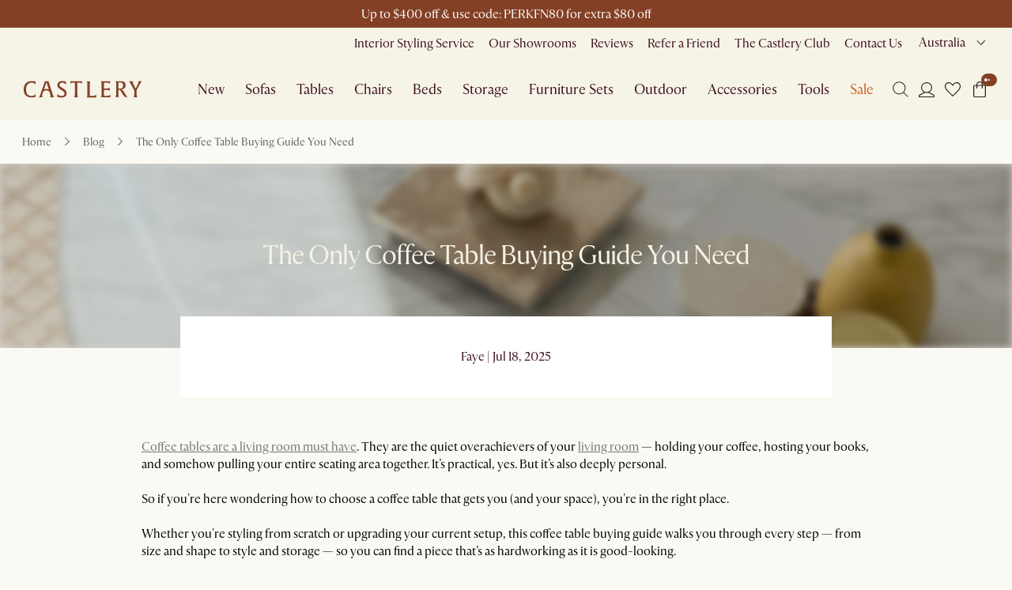

--- FILE ---
content_type: text/javascript
request_url: https://static.castlery.com.au/assets/web/_next/static/chunks/5885-ba777452603363ec.js
body_size: 2813
content:
"use strict";(self.webpackChunk_N_E=self.webpackChunk_N_E||[]).push([[5885],{33890:function(e,r,t){var o=t(98234),n=t(70718),a=t(14455),i=t(99885),l=t(43262),s=t(20086),c=t(80626),d=t(57643),u=t(79477),v=t(65302),g=t(64541),m=t(28666),p=t(47833),f=t(95830),h=t(56908);let Z=["children","action","color","variant","size","fullWidth","startDecorator","endDecorator","loading","loadingPosition","loadingIndicator","disabled","component","slots","slotProps"],C=e=>{let{color:r,disabled:t,focusVisible:o,focusVisibleClassName:n,fullWidth:a,size:i,variant:c,loading:d}=e,u={root:["root",t&&"disabled",o&&"focusVisible",a&&"fullWidth",c&&"variant".concat((0,s.Z)(c)),r&&"color".concat((0,s.Z)(r)),i&&"size".concat((0,s.Z)(i)),d&&"loading"],startDecorator:["startDecorator"],endDecorator:["endDecorator"],loadingIndicatorCenter:["loadingIndicatorCenter"]},v=(0,l.Z)(u,m.F,{});return o&&n&&(v.root+=" ".concat(n)),v},B=(0,d.Z)("span",{name:"JoyButton",slot:"StartDecorator",overridesResolver:(e,r)=>r.startDecorator})({"--Icon-margin":"0 0 0 calc(var(--Button-gap) / -2)","--CircularProgress-margin":"0 0 0 calc(var(--Button-gap) / -2)",display:"inherit",marginRight:"var(--Button-gap)"}),y=(0,d.Z)("span",{name:"JoyButton",slot:"EndDecorator",overridesResolver:(e,r)=>r.endDecorator})({"--Icon-margin":"0 calc(var(--Button-gap) / -2) 0 0","--CircularProgress-margin":"0 calc(var(--Button-gap) / -2) 0 0",display:"inherit",marginLeft:"var(--Button-gap)"}),z=(0,d.Z)("span",{name:"JoyButton",slot:"LoadingCenter",overridesResolver:(e,r)=>r.loadingIndicatorCenter})(e=>{var r,t;let{theme:o,ownerState:a}=e;return(0,n.Z)({display:"inherit",position:"absolute",left:"50%",transform:"translateX(-50%)",color:null==(r=o.variants[a.variant])||null==(r=r[a.color])?void 0:r.color},a.disabled&&{color:null==(t=o.variants["".concat(a.variant,"Disabled")])||null==(t=t[a.color])?void 0:t.color})}),b=(0,d.Z)("button",{name:"JoyButton",slot:"Root",overridesResolver:(e,r)=>r.root})(e=>{var r,t,o,a;let{theme:i,ownerState:l}=e;return[(0,n.Z)({"--Icon-margin":"initial","--Icon-color":"neutral"!==l.color||"solid"===l.variant?"currentColor":i.vars.palette.text.icon},"sm"===l.size&&{"--Icon-fontSize":i.vars.fontSize.lg,"--CircularProgress-size":"20px","--CircularProgress-thickness":"2px","--Button-gap":"0.375rem",minHeight:"var(--Button-minHeight, 2rem)",fontSize:i.vars.fontSize.sm,paddingBlock:"var(--Button-paddingBlock, 0.25rem)",paddingInline:"0.75rem"},"md"===l.size&&{"--Icon-fontSize":i.vars.fontSize.xl,"--CircularProgress-size":"20px","--CircularProgress-thickness":"2px","--Button-gap":"0.5rem",minHeight:"var(--Button-minHeight, 2.25rem)",fontSize:i.vars.fontSize.sm,paddingBlock:"var(--Button-paddingBlock, 0.375rem)",paddingInline:"1rem"},"lg"===l.size&&{"--Icon-fontSize":i.vars.fontSize.xl2,"--CircularProgress-size":"28px","--CircularProgress-thickness":"4px","--Button-gap":"0.75rem",minHeight:"var(--Button-minHeight, 2.75rem)",fontSize:i.vars.fontSize.md,paddingBlock:"var(--Button-paddingBlock, 0.5rem)",paddingInline:"1.5rem"},{WebkitTapHighlightColor:"transparent",boxSizing:"border-box",borderRadius:"var(--Button-radius, ".concat(i.vars.radius.sm,")"),margin:"var(--Button-margin)",border:"none",backgroundColor:"transparent",cursor:"pointer",userSelect:"none",display:"inline-flex",alignItems:"center",justifyContent:"center",position:"relative",textDecoration:"none",fontFamily:i.vars.fontFamily.body,fontWeight:i.vars.fontWeight.lg,lineHeight:i.vars.lineHeight.md},l.fullWidth&&{width:"100%"},{[i.focus.selector]:i.focus.default}),(0,n.Z)({},null==(r=i.variants[l.variant])?void 0:r[l.color],{"&:hover":{"@media (hover: hover)":null==(t=i.variants["".concat(l.variant,"Hover")])?void 0:t[l.color]},'&:active, &[aria-pressed="true"]':null==(o=i.variants["".concat(l.variant,"Active")])?void 0:o[l.color],["&.".concat(m.Z.disabled)]:null==(a=i.variants["".concat(l.variant,"Disabled")])?void 0:a[l.color]},"center"===l.loadingPosition&&{["&.".concat(m.Z.loading)]:{color:"transparent"}})]}),x=a.forwardRef(function(e,r){var t;let l=(0,u.Z)({props:e,name:"JoyButton"}),{children:s,action:d,color:m="primary",variant:x="solid",size:S="md",fullWidth:k=!1,startDecorator:I,endDecorator:D,loading:P=!1,loadingPosition:H="center",loadingIndicator:w,disabled:R,component:M,slots:N={},slotProps:W={}}=l,L=(0,o.Z)(l,Z),j=a.useContext(p.Z),J=a.useContext(f.Z),T=e.variant||j.variant||x,E=e.size||j.size||S,F=e.color||j.color||m,_=null!=(t=e.loading||e.disabled)?t:j.disabled||P||R,A=a.useRef(null),V=(0,c.Z)(A,r),{focusVisible:O,setFocusVisible:U,getRootProps:Q}=(0,i.U)((0,n.Z)({},l,{disabled:_,rootRef:V})),X=null!=w?w:(0,h.jsx)(g.Z,{color:F,thickness:{sm:2,md:3,lg:4}[E]||3});a.useImperativeHandle(d,()=>({focusVisible:()=>{var e;U(!0),null==(e=A.current)||e.focus()}}),[U]);let q=(0,n.Z)({},l,{color:F,fullWidth:k,variant:T,size:E,focusVisible:O,loading:P,loadingPosition:H,disabled:_}),G=C(q),K=l["aria-pressed"];"function"==typeof W.root?K=W.root(q)["aria-pressed"]:W.root&&(K=W.root["aria-pressed"]),null!=J&&J.value&&(K=Array.isArray(J.value)?-1!==J.value.indexOf(l.value):J.value===l.value);let Y=(0,n.Z)({},L,{component:M,slots:N,slotProps:W}),[$,ee]=(0,v.Z)("root",{ref:r,className:G.root,elementType:b,externalForwardedProps:Y,getSlotProps:Q,ownerState:q,additionalProps:{onClick:e=>{var r,t;let o=l.onClick;"function"==typeof W.root?o=W.root(q).onClick:W.root&&(o=W.root.onClick),null==(r=o)||r(e),J&&(null==(t=J.onClick)||t.call(J,e,l.value))},"aria-pressed":K}}),[er,et]=(0,v.Z)("startDecorator",{className:G.startDecorator,elementType:B,externalForwardedProps:Y,ownerState:q}),[eo,en]=(0,v.Z)("endDecorator",{className:G.endDecorator,elementType:y,externalForwardedProps:Y,ownerState:q}),[ea,ei]=(0,v.Z)("loadingIndicatorCenter",{className:G.loadingIndicatorCenter,elementType:z,externalForwardedProps:Y,ownerState:q});return(0,h.jsxs)($,(0,n.Z)({},ee,{children:[(I||P&&"start"===H)&&(0,h.jsx)(er,(0,n.Z)({},et,{children:P&&"start"===H?X:I})),s,P&&"center"===H&&(0,h.jsx)(ea,(0,n.Z)({},ei,{children:X})),(D||P&&"end"===H)&&(0,h.jsx)(eo,(0,n.Z)({},en,{children:P&&"end"===H?X:D}))]}))});x.muiName="Button",r.Z=x},28666:function(e,r,t){t.d(r,{F:function(){return n}});var o=t(89991);function n(e){return(0,o.d6)("MuiButton",e)}let a=(0,o.sI)("MuiButton",["root","colorPrimary","colorNeutral","colorDanger","colorSuccess","colorWarning","colorContext","variantPlain","variantOutlined","variantSoft","variantSolid","focusVisible","disabled","sizeSm","sizeMd","sizeLg","fullWidth","startDecorator","endDecorator","loading","loadingIndicatorCenter"]);r.Z=a},47833:function(e,r,t){let o=t(14455).createContext({});r.Z=o},95830:function(e,r,t){let o=t(14455).createContext(void 0);r.Z=o},1776:function(e,r,t){t.d(r,{Z:function(){return c}});var o,n=t(14455),a=t(35028),i=t(24612),l=t(58707);let s=(o||(o=t.t(n,2))).useSyncExternalStore;function c(e){let r=arguments.length>1&&void 0!==arguments[1]?arguments[1]:{},t=(0,l.Z)(),o="undefined"!=typeof window&&void 0!==window.matchMedia,{defaultMatches:c=!1,matchMedia:d=o?window.matchMedia:null,ssrMatchMedia:u=null,noSsr:v=!1}=(0,i.Z)({name:"MuiUseMediaQuery",props:r,theme:t}),g="function"==typeof e?e(t):e;return(void 0!==s?function(e,r,t,o,a){let i=n.useCallback(()=>r,[r]),l=n.useMemo(()=>{if(a&&t)return()=>t(e).matches;if(null!==o){let{matches:r}=o(e);return()=>r}return i},[i,e,o,a,t]),[c,d]=n.useMemo(()=>{if(null===t)return[i,()=>()=>{}];let r=t(e);return[()=>r.matches,e=>(r.addListener(e),()=>{r.removeListener(e)})]},[i,t,e]);return s(d,c,l)}:function(e,r,t,o,i){let[l,s]=n.useState(()=>i&&t?t(e).matches:o?o(e).matches:r);return(0,a.Z)(()=>{let r=!0;if(!t)return;let o=t(e),n=()=>{r&&s(o.matches)};return n(),o.addListener(n),()=>{r=!1,o.removeListener(n)}},[e,t]),l})(g=g.replace(/^@media( ?)/m,""),c,d,u,v)}}}]);

--- FILE ---
content_type: text/javascript
request_url: https://static.castlery.com.au/assets/web/_next/static/chunks/app/%5BdeviceTheme%5D/%5Bregion%5D/%5Blocale%5D/blog/error-b992b51db0c7a9e7.js
body_size: 316
content:
(self.webpackChunk_N_E=self.webpackChunk_N_E||[]).push([[7567],{16252:function(r,e,n){Promise.resolve().then(n.bind(n,58547))},58547:function(r,e,n){"use strict";n.r(e),n.d(e,{default:function(){return o}});var u=n(56908),t=n(6919);function o(r){let{error:e,reset:n}=r;return(0,u.jsx)(t.b,{error:e,reset:n,pageType:"OTHER_PAGE",errorBoundaryName:"BlogErrorBoundary"})}}},function(r){r.O(0,[2938,4246,816,6025,6919,2589,210,1744],function(){return r(r.s=16252)}),_N_E=r.O()}]);

--- FILE ---
content_type: text/javascript
request_url: https://static.castlery.com.au/assets/web/_next/static/chunks/9795-0d5ab486dc8250ac.js
body_size: 18490
content:
"use strict";(self.webpackChunk_N_E=self.webpackChunk_N_E||[]).push([[9795],{62895:function(e,t,r){r.d(t,{$:function(){return i}});var n=r(71273);r(37264).l.NEXT_PUBLIC_YOTPO_ENABLED;let i={home:"/",login:"/login",signup:"/signup","forgot-password":"/forgot-password",unsubscribe:"/unsubscribe",wishlist:"/wishlist","wishlist-products":"/wishlist/products","wishlist-looks":"/wishlist/looks","shop-the-look":"/shop-the-look","stl-living-room":"/shop-the-look/living-room","stl-dining-room":"/shop-the-look/dining-room","stl-bedroom":"/shop-the-look/bedroom","stl-outdoor":"/shop-the-look/outdoor","stl-by-collection":"/shop-the-look/by-collection","virtual-studio":"/virtual-studio","stay-home":"/stay-home",blog:"/blog","furniture-configurator-tool":"/furniture-configurator-tool",o2o:"/showroom-exclusives","interior-styling-service":"/interior-styling-service",profile:"/account/profile",orders:"/account/orders",vouchers:"/account/vouchers",address:"/account/address",rewards:"/account/the-castlery-club","order-details":"/account/order-details","submit-review":"/submit-review","my-reviews":"/account/reviews",cart:"/cart","checkout-account":"/checkout/account","checkout-shipping-address":"/checkout/shipping-address","checkout-shipping-method":"/checkout/shipping-method","checkout-payment":"/checkout/payment","checkout-2c2p":"/checkout/tctp-payment","checkout-grabpay":"/checkout/grabpay","checkout-success":"/checkout/success","checkout-empty":"/checkout/empty-cart","contact-us":"/contact-us","our-story":"/our-story","manufacturing-quality":"/manufacturing-quality",studio:"/studio",showroom:"/showroom","sydney-showroom":"/sydney-showroom",swatches:"/swatches",zip:"/zip",trade:"/trade","affiliate-program":"/affiliate-program",delivery:"/delivery",accessibility:"/accessibility","referral-terms":"/referral-terms","referral-issue":"/referral-issue",press:"/press","terms-of-use":"/terms-of-use","sales-and-refunds":"/sales-and-refunds","store-credits-terms":"/the-castlery-club-terms",warranty:"/warranty","promo-terms":"/promo-terms","privacy-policy":"/privacy-policy","help-center":"/help-center","reset-password":"/reset-password",reviews:"/reviews","at-home-with-castlery":"/at-home-with-castlery","accident-protection-plan-faq":"/accident-protection-plan-faq","style-contest":"/styling-contest","schedule-delivery":"/schedule-delivery","delivery-review":"/delivery-review",feat:"/feat","interior-design":"/interior-design",designers:"/designers","designer-community":"/designer-community","birthday-sale":"/birthday-sale","warehouse-sale":"/warehouse-sale","warehouse-sale-tutorial":"/warehouse-sale-tutorial",rsvp:"/rsvp",christmas:"/christmas","new-year":"/new-year","lunar-new-year":"/lunar-new-year","mid-year-sale":n.zc?"/eofy-sale":"/midyear-sale","new-way-of-living":"/new-way-of-living","furniture-sydney":"/furniture-sydney","furniture-melbourne":"/furniture-melbourne","new-homeowners":"/new-homeowners","celebrate-home-giveaway":"/celebrate-home-giveaway",product:"/products",pla:"/pla",search:"/search","as-is":"/as-is","asis-beds":"/as-is/beds",collections:"/collections",referral:"/referral","the-castlery-club":"/the-castlery-club",mindscape:"/mindscape",rich:"/rich",wondery:"/wondery",thedollop:"/thedollop",eventherich:"/eventherich",sitemap:"/sitemap","room-designer":"/room-designer"}},21477:function(e,t,r){r.d(t,{x:function(){return s.x}});var n=r(56908),i=r(14455),o=r(41030),a=r(6583),l=r(10121),s=r(18339);let c=i.forwardRef(function(e,t){let{sx:r,...s}=e,c=(0,a.F)(),d=i.useMemo(()=>(0,l.s)(r,c),[r,c]);return(0,n.jsx)(o.Z,{ref:t,...s,sx:d})});t.Z=c},86720:function(e,t,r){r.d(t,{z:function(){return c}});var n=r(56908),i=r(33890),o=r(48042),a=r(14455),l=r(6583),s=r(10121);let c=(0,a.forwardRef)(function(e,t){let{component:r,variant:c,size:d,imageButtonModule:u,sx:h,...p}=e,{desktop:m,tablet:f}=(0,o.Z)(),v=(0,l.F)(),x=(0,a.useMemo)(()=>(0,s.s)(h,v),[h,v]),g=(0,a.useMemo)(()=>{let e={};switch(c){case"primary":e={variant:"solid",color:"primary"};break;case"secondary":e={variant:"outlined",color:"neutral"};break;case"tertiary":e={variant:"plain",color:"danger"};break;default:e={variant:c}}return e},[c]),w={...(0,a.useMemo)(()=>d?{...p,...g,size:d}:m?{...p,...g,size:"lg"}:f?{...p,...g,size:"md"}:{...p,...g,size:"sm"},[m,g,p,d,f]),"data-image-button-module":u};return(0,n.jsx)(i.Z,{ref:t,component:r,...w,sx:x})})},26943:function(e,t,r){r.d(t,{h:function(){return a}});var n=r(56908),i=r(53727),o=r(14455);let a=(0,o.forwardRef)((e,t)=>{let{variant:r,...a}=e,l=(0,o.useMemo)(()=>{let e={};switch(r){case"primary":e={variant:"solid",color:"primary"};break;case"secondary":e={variant:"outlined",color:"neutral"};break;case"tertiary":e={variant:"plain",color:"danger"};break;case"image":e={variant:"soft",color:"warning"};break;default:e={variant:r}}return e},[r]);return(0,n.jsx)(i.ZP,{ref:t,...l,...a})});a.displayName="IconButton"},52735:function(e,t,r){r.d(t,{X:function(){return o}});var n=r(56908),i=r(33801);function o(e){return(0,n.jsx)(i.Z,{id:"leftArrow",...e,children:(0,n.jsx)("path",{fillRule:"evenodd",clipRule:"evenodd",d:"M3.27357 12.5L9.88131 18.6335L9.20099 19.3665L1.26501 12L9.20099 4.63354L9.88131 5.36646L3.27357 11.5H22V12.5H3.27357Z"})})}},44596:function(e,t,r){r.d(t,{o:function(){return o}});var n=r(56908),i=r(33801);function o(e){return(0,n.jsx)(i.Z,{...e,children:(0,n.jsx)("path",{fillRule:"evenodd",clipRule:"evenodd",d:"M14.7769 4.63306L22.7361 12L14.7769 19.3669L14.0976 18.6331L20.7237 12.5H2V11.5H20.7237L14.0976 5.36694L14.7769 4.63306Z"})})}},85886:function(e,t,r){r.d(t,{g:function(){return o}});var n=r(56908),i=r(33801);function o(e){return(0,n.jsx)(i.Z,{...e,children:(0,n.jsx)("path",{d:"M10.55 15.9L16.95 9.5L16.25 8.8L10.55 14.5L7.7 11.65L7 12.35L10.55 15.9ZM12 21C10.75 21 9.57933 20.7627 8.488 20.288C7.396 19.8127 6.446 19.1707 5.638 18.362C4.82933 17.554 4.18733 16.604 3.712 15.512C3.23733 14.4207 3 13.25 3 12C3 10.75 3.23733 9.579 3.712 8.487C4.18733 7.39567 4.82933 6.44567 5.638 5.637C6.446 4.829 7.396 4.18733 8.488 3.712C9.57933 3.23733 10.75 3 12 3C13.25 3 14.421 3.23733 15.513 3.712C16.6043 4.18733 17.5543 4.829 18.363 5.637C19.171 6.44567 19.8127 7.39567 20.288 8.487C20.7627 9.579 21 10.75 21 12C21 13.25 20.7627 14.4207 20.288 15.512C19.8127 16.604 19.171 17.554 18.363 18.362C17.5543 19.1707 16.6043 19.8127 15.513 20.288C14.421 20.7627 13.25 21 12 21Z"})})}},89815:function(e,t,r){r.d(t,{f:function(){return o}});var n=r(56908),i=r(33801);function o(e){return(0,n.jsx)(i.Z,{...e,children:(0,n.jsx)("path",{d:"M10.55 15.9l6.4-6.4-.7-.7-5.7 5.7-2.85-2.85-.7.7 3.55 3.55zM12 21c-1.25 0-2.42-.237-3.512-.712a9.142 9.142 0 0 1-2.85-1.926 9.143 9.143 0 0 1-1.926-2.85A8.709 8.709 0 0 1 3 12c0-1.25.237-2.421.712-3.513a9.159 9.159 0 0 1 1.926-2.85 9.152 9.152 0 0 1 2.85-1.925A8.709 8.709 0 0 1 12 3c1.25 0 2.421.237 3.513.712a9.168 9.168 0 0 1 2.85 1.925 9.167 9.167 0 0 1 1.925 2.85A8.715 8.715 0 0 1 21 12c0 1.25-.237 2.42-.712 3.512a9.151 9.151 0 0 1-1.925 2.85 9.158 9.158 0 0 1-2.85 1.926A8.715 8.715 0 0 1 12 21zm0-1c2.233 0 4.125-.775 5.675-2.325C19.225 16.125 20 14.233 20 12c0-2.233-.775-4.125-2.325-5.675C16.125 4.775 14.233 4 12 4c-2.233 0-4.125.775-5.675 2.325C4.775 7.875 4 9.767 4 12c0 2.233.775 4.125 2.325 5.675C7.875 19.225 9.767 20 12 20z"})})}},4882:function(e,t,r){r.d(t,{J:function(){return o}});var n=r(56908),i=r(33801);function o(e){return(0,n.jsx)(i.Z,{...e,children:(0,n.jsx)("path",{d:"M9.475 17.075L4.5 12.125l.725-.725 4.25 4.25 9.15-9.15.725.725-9.875 9.85z"})})}},32063:function(e,t,r){r.d(t,{x:function(){return o}});var n=r(56908),i=r(33801);function o(e){return(0,n.jsx)(i.Z,{...e,children:(0,n.jsx)("path",{d:"M6.2 18.1L5.5 17.4L11.1 11.8L5.5 6.2L6.2 5.5L11.8 11.1L17.4 5.5L18.1 6.2L12.5 11.8L18.1 17.4L17.4 18.1L11.8 12.5L6.2 18.1Z"})})}},25310:function(e,t,r){r.d(t,{j:function(){return o}});var n=r(56908),i=r(33801);function o(e){return(0,n.jsx)(i.Z,{...e,children:(0,n.jsx)("path",{fill:e.color,d:"M12 16.45a.623.623 0 0 0 .438-.175.56.56 0 0 0 .187-.425.589.589 0 0 0-.187-.45.623.623 0 0 0-.438-.175.623.623 0 0 0-.438.175.589.589 0 0 0-.187.45.56.56 0 0 0 .187.425.623.623 0 0 0 .438.175Zm-.5-3.3h1v-6h-1v6ZM12 21c-1.25 0-2.42-.237-3.512-.712a9.142 9.142 0 0 1-2.85-1.926 9.143 9.143 0 0 1-1.926-2.85A8.709 8.709 0 0 1 3 12c0-1.25.237-2.421.712-3.513a9.159 9.159 0 0 1 1.926-2.85 9.152 9.152 0 0 1 2.85-1.925A8.709 8.709 0 0 1 12 3c1.25 0 2.421.237 3.513.712a9.168 9.168 0 0 1 2.85 1.925 9.167 9.167 0 0 1 1.925 2.85A8.715 8.715 0 0 1 21 12c0 1.25-.237 2.42-.712 3.512a9.151 9.151 0 0 1-1.925 2.85 9.158 9.158 0 0 1-2.85 1.926A8.715 8.715 0 0 1 12 21Zm0-1c2.233 0 4.125-.775 5.675-2.325C19.225 16.125 20 14.233 20 12c0-2.233-.775-4.125-2.325-5.675C16.125 4.775 14.233 4 12 4c-2.233 0-4.125.775-5.675 2.325C4.775 7.875 4 9.767 4 12c0 2.233.775 4.125 2.325 5.675C7.875 19.225 9.767 20 12 20Z"})})}},94015:function(e,t,r){r.d(t,{Z:function(){return o}});var n=r(56908),i=r(33801);function o(e){return(0,n.jsx)(i.Z,{...e,children:(0,n.jsx)("svg",{xmlns:"http://www.w3.org/2000/svg",width:"42",height:"42",viewBox:"0 0 42 42",children:(0,n.jsx)("path",{d:"M18.4625 27.825L29.6625 16.625L28.4375 15.4L18.4625 25.375L13.475 20.3875L12.25 21.6125L18.4625 27.825ZM21 36.75C18.8125 36.75 16.7638 36.3347 14.854 35.504C12.943 34.6722 11.2805 33.5487 9.8665 32.1335C8.45133 30.7195 7.32783 29.057 6.496 27.146C5.66533 25.2362 5.25 23.1875 5.25 21C5.25 18.8125 5.66533 16.7633 6.496 14.8523C7.32783 12.9424 8.45133 11.2799 9.8665 9.86475C11.2805 8.45075 12.943 7.32783 14.854 6.496C16.7638 5.66533 18.8125 5.25 21 5.25C23.1875 5.25 25.2367 5.66533 27.1477 6.496C29.0576 7.32783 30.7201 8.45075 32.1353 9.86475C33.5493 11.2799 34.6722 12.9424 35.504 14.8523C36.3347 16.7633 36.75 18.8125 36.75 21C36.75 23.1875 36.3347 25.2362 35.504 27.146C34.6722 29.057 33.5493 30.7195 32.1353 32.1335C30.7201 33.5487 29.0576 34.6722 27.1477 35.504C25.2367 36.3347 23.1875 36.75 21 36.75ZM21 35C24.9083 35 28.2187 33.6437 30.9312 30.9312C33.6437 28.2187 35 24.9083 35 21C35 17.0917 33.6437 13.7812 30.9312 11.0687C28.2187 8.35625 24.9083 7 21 7C17.0917 7 13.7812 8.35625 11.0687 11.0687C8.35625 13.7812 7 17.0917 7 21C7 24.9083 8.35625 28.2187 11.0687 30.9312C13.7812 33.6437 17.0917 35 21 35Z"})})})}},42012:function(e,t,r){var n=r(56908),i=r(14455),o=r(33801);let a=(0,i.forwardRef)((e,t)=>(0,n.jsx)(o.Z,{ref:t,...e,children:(0,n.jsx)("path",{d:"M11.232 12.002l-7.084 7.132a.509.509 0 0 0 .356.866.502.502 0 0 0 .356-.148l7.138-7.186 7.137 7.186a.5.5 0 0 0 .822-.165.51.51 0 0 0-.11-.553l-7.084-7.132 7.09-7.136A.509.509 0 0 0 19.495 4a.502.502 0 0 0-.356.148l-7.142 7.19-7.143-7.19a.502.502 0 0 0-.85.362.51.51 0 0 0 .138.356l7.09 7.136z"})}));a.displayName="Close",t.Z=a},6175:function(e,t,r){r.d(t,{Z:function(){return o}});var n=r(56908),i=r(33801);function o(e){return(0,n.jsx)(i.Z,{...e,children:(0,n.jsx)("svg",{xmlns:"http://www.w3.org/2000/svg",width:"21",height:"20",viewBox:"0 0 21 20",fill:"none",children:(0,n.jsx)("path",{d:"M10.5635 13.718C10.7024 13.718 10.824 13.6694 10.9285 13.5722C11.0324 13.475 11.0843 13.3569 11.0843 13.218C11.0843 13.0653 11.0324 12.9403 10.9285 12.843C10.824 12.7458 10.7024 12.6972 10.5635 12.6972C10.4246 12.6972 10.3029 12.7458 10.1985 12.843C10.0946 12.9403 10.0426 13.0653 10.0426 13.218C10.0426 13.3569 10.0946 13.475 10.1985 13.5722C10.3029 13.6694 10.4246 13.718 10.5635 13.718ZM10.1468 10.968H10.9801V5.96804H10.1468V10.968ZM10.5635 17.5097C9.52181 17.5097 8.54625 17.3119 7.63681 16.9164C6.72681 16.5203 5.93514 15.9853 5.26181 15.3114C4.58792 14.638 4.05292 13.8464 3.65681 12.9364C3.26125 12.0269 3.06348 11.0514 3.06348 10.0097C3.06348 8.96804 3.26125 7.9922 3.65681 7.0822C4.05292 6.17276 4.58792 5.38109 5.26181 4.7072C5.93514 4.03387 6.72681 3.49915 7.63681 3.10304C8.54625 2.70748 9.52181 2.5097 10.5635 2.5097C11.6051 2.5097 12.581 2.70748 13.491 3.10304C14.4004 3.49915 15.1921 4.03387 15.866 4.7072C16.5393 5.38109 17.074 6.17276 17.4701 7.0822C17.8657 7.9922 18.0635 8.96804 18.0635 10.0097C18.0635 11.0514 17.8657 12.0269 17.4701 12.9364C17.074 13.8464 16.5393 14.638 15.866 15.3114C15.1921 15.9853 14.4004 16.5203 13.491 16.9164C12.581 17.3119 11.6051 17.5097 10.5635 17.5097ZM10.5635 16.6764C12.4246 16.6764 14.001 16.0305 15.2926 14.7389C16.5843 13.4472 17.2301 11.8708 17.2301 10.0097C17.2301 8.14859 16.5843 6.5722 15.2926 5.28054C14.001 3.98887 12.4246 3.34304 10.5635 3.34304C8.70237 3.34304 7.12598 3.98887 5.83431 5.28054C4.54264 6.5722 3.89681 8.14859 3.89681 10.0097C3.89681 11.8708 4.54264 13.4472 5.83431 14.7389C7.12598 16.0305 8.70237 16.6764 10.5635 16.6764Z"})})})}},45:function(e,t,r){r.d(t,{Z:function(){return o}});var n=r(56908),i=r(33801);function o(e){return(0,n.jsx)(i.Z,{...e,children:(0,n.jsx)("svg",{xmlns:"http://www.w3.org/2000/svg",width:"24",height:"24",viewBox:"0 0 24 24",children:(0,n.jsx)("path",{d:"M12 21L11.1667 20.2406C9.35185 18.5531 7.85185 17.1139 6.66667 15.9229C5.48148 14.7326 4.54185 13.6826 3.84778 12.7729C3.15296 11.8639 2.67111 11.0389 2.40222 10.2979C2.13407 9.55762 2 8.8125 2 8.0625C2 6.6375 2.48148 5.4375 3.44444 4.4625C4.40741 3.4875 5.59259 3 7 3C7.98148 3 8.89815 3.25312 9.75 3.75937C10.6019 4.26562 11.3519 5.00625 12 5.98125C12.6481 5.00625 13.3981 4.26562 14.25 3.75937C15.1019 3.25312 16.0185 3 17 3C18.4074 3 19.5926 3.4875 20.5556 4.4625C21.5185 5.4375 22 6.6375 22 8.0625C22 8.8125 21.8659 9.55762 21.5978 10.2979C21.3289 11.0389 20.8474 11.8639 20.1533 12.7729C19.4585 13.6826 18.523 14.7326 17.3467 15.9229C16.1711 17.1139 14.6667 18.5531 12.8333 20.2406L12 21ZM12 19.4812C13.7778 17.85 15.2407 16.4531 16.3889 15.2906C17.537 14.1281 18.4444 13.1201 19.1111 12.2666C19.7778 11.4139 20.2407 10.6594 20.5 10.0031C20.7593 9.34687 20.8889 8.7 20.8889 8.0625C20.8889 6.9375 20.5185 6 19.7778 5.25C19.037 4.5 18.1111 4.125 17 4.125C16.1111 4.125 15.2919 4.38262 14.5422 4.89787C13.7919 5.41387 13.1296 6.17812 12.5556 7.19062H11.4444C10.8519 6.15937 10.1852 5.39062 9.44444 4.88437C8.7037 4.37812 7.88889 4.125 7 4.125C5.90741 4.125 4.9863 4.5 4.23667 5.25C3.4863 6 3.11111 6.9375 3.11111 8.0625C3.11111 8.7 3.24074 9.34687 3.5 10.0031C3.75926 10.6594 4.22222 11.4139 4.88889 12.2666C5.55556 13.1201 6.46296 14.1233 7.61111 15.276C8.75926 16.4295 10.2222 17.8312 12 19.4812Z"})})})}},29004:function(e,t,r){r.d(t,{Z:function(){return o}});var n=r(56908),i=r(33801);function o(e){return(0,n.jsx)(i.Z,{...e,id:"property-info",viewBox:"0 0 16 16",children:(0,n.jsx)("svg",{xmlns:"http://www.w3.org/2000/svg",width:"24",height:"24",viewBox:"0 0 24 24",children:(0,n.jsx)("path",{d:"M11.5 16.5h1V11h-1v5.5zm.5-6.925a.623.623 0 0 0 .438-.175.589.589 0 0 0 .187-.45.56.56 0 0 0-.187-.425A.623.623 0 0 0 12 8.35a.623.623 0 0 0-.438.175.56.56 0 0 0-.187.425c0 .183.062.333.187.45a.623.623 0 0 0 .438.175zM12 21c-1.25 0-2.42-.237-3.512-.712a9.142 9.142 0 0 1-2.85-1.926 9.143 9.143 0 0 1-1.926-2.85A8.709 8.709 0 0 1 3 12c0-1.25.237-2.421.712-3.513a9.159 9.159 0 0 1 1.926-2.85 9.152 9.152 0 0 1 2.85-1.925A8.709 8.709 0 0 1 12 3c1.25 0 2.421.237 3.513.712a9.168 9.168 0 0 1 2.85 1.925 9.167 9.167 0 0 1 1.925 2.85A8.715 8.715 0 0 1 21 12c0 1.25-.237 2.42-.712 3.512a9.151 9.151 0 0 1-1.925 2.85 9.158 9.158 0 0 1-2.85 1.926A8.715 8.715 0 0 1 12 21zm0-1c2.233 0 4.125-.775 5.675-2.325C19.225 16.125 20 14.233 20 12c0-2.233-.775-4.125-2.325-5.675C16.125 4.775 14.233 4 12 4c-2.233 0-4.125.775-5.675 2.325C4.775 7.875 4 9.767 4 12c0 2.233.775 4.125 2.325 5.675C7.875 19.225 9.767 20 12 20z"})})})}},94649:function(e,t,r){r.d(t,{Z:function(){return o}});var n=r(56908),i=r(33801);function o(e){return(0,n.jsx)(i.Z,{...e,children:(0,n.jsx)("path",{d:"M5.857 22c-.533 0-.976-.171-1.328-.513-.353-.343-.529-.774-.529-1.293V8.25c0-.519.176-.949.53-1.291.351-.343.794-.515 1.327-.515H8V5.89c0-1.074.39-1.99 1.171-2.75S10.895 2 12 2c1.105 0 2.048.38 2.829 1.139.78.76 1.171 1.676 1.171 2.75v.555h2.143c.533 0 .976.172 1.329.515.352.342.528.772.528 1.291v11.944c0 .519-.176.95-.528 1.293-.353.342-.796.513-1.33.513H5.858zm0-1.111h12.286c.19 0 .357-.07.5-.209a.655.655 0 0 0 .214-.486V8.25a.655.655 0 0 0-.215-.486.692.692 0 0 0-.5-.208H16v2.777a.54.54 0 0 1-.157.404.572.572 0 0 1-.414.152.573.573 0 0 1-.415-.152.54.54 0 0 1-.157-.404V7.556H9.143v2.777a.54.54 0 0 1-.157.404.573.573 0 0 1-.415.152.573.573 0 0 1-.414-.152.54.54 0 0 1-.157-.404V7.556H5.857c-.19 0-.357.07-.5.208a.655.655 0 0 0-.214.486v11.944c0 .186.071.348.215.486.142.14.309.209.5.209zM9.143 6.444h5.714V5.89c0-.778-.276-1.435-.828-1.972C13.476 3.38 12.8 3.11 12 3.11c-.8 0-1.476.269-2.029.806a2.645 2.645 0 0 0-.828 1.972v.555z"})})}},23622:function(e,t,r){r.d(t,{rU:function(){return c},wo:function(){return s.wo},zC:function(){return s.zC}});var n=r(56908),i=r(63163),o=r(14455),a=r(6583),l=r(10121),s=r(27715);let c=(0,o.forwardRef)(function(e,t){let{component:r,variant:s,sx:c,...d}=e,u=(0,a.F)(),h=(0,o.useMemo)(()=>(0,l.s)(c,u),[c,u]),p=(0,o.useMemo)(()=>{let e={};switch(s){case"primary":e={variant:"plain",color:"warning"};break;case"secondary":e={variant:"plain",color:"neutral"};break;case"tertiary":e={variant:"plain",color:"tertiary"};break;default:e={variant:s}}return e},[s]);return(0,n.jsx)(i.Z,{component:r||"a",ref:t,...p,...d,sx:h})})},31776:function(e,t,r){r.d(t,{g:function(){return a}});var n=r(56908),i=r(14455),o=r(64541);let a=i.forwardRef((e,t)=>{let{theme:r="light",...i}=e;return(0,n.jsx)(o.Z,{ref:t,color:"dark"===r?"warning":"primary",...i})});a.displayName="Loading"},78536:function(e,t,r){r.d(t,{A3:function(){return p},X6:function(){return h},u_:function(){return u},x_:function(){return m}});var n=r(56908),i=r(14455),o=r(7799),a=r(1831),l=r(92123),s=r(42012),c=r(6583),d=r(10121);let u=i.forwardRef((e,t)=>{let{sx:r,...a}=e,l=(0,c.F)(),s=i.useMemo(()=>(0,d.s)(r,l),[r,l]);return(0,n.jsx)(o.ZP,{ref:t,...a,sx:s})});u.displayName="FortressModal";let h=i.forwardRef((e,t)=>{let{sx:r,...o}=e,a=(0,c.F)(),s=i.useMemo(()=>(0,d.s)(r,a),[r,a]);return(0,n.jsx)(l.Z,{ref:t,...o,sx:s})});h.displayName="FortressModalOverflow";let p=i.forwardRef((e,t)=>{let{children:r,slots:i,...o}=e;return(0,n.jsx)(a.Z,{ref:t,sx:{cursor:"pointer"},slots:{root:s.Z,...i},...o,children:r||(0,n.jsx)(s.Z,{})})});p.displayName="ModalClose";let m=p},30205:function(e,t,r){var n=r(56908),i=r(14455),o=r(21477),a=r(86720),l=r(48042),s=r(78536),c=r(47341),d=r(41811),u=r(7969);t.Z=e=>{let{open:t,showCloseBtn:r=!0,title:h,desc:p,subDesc:m,children:f,onClose:v,success:x=!1,warning:g=!1,danger:w=!1,info:C=!1,modalRole:y="dialog",keepMounted:b=!1,showDefaultFooter:j=!0,showCancelBtn:k=!0,showConfirmBtn:T=!0,cancelText:_="Cancel",confirmText:Z="Submit",onCancel:L,onConfirm:E,disableEnforceFocus:I=!1,disableAutoFocus:P=!1,hideBackdrop:S=!1,modalRef:A=null,disablePortal:F=!1,isSilent:N=!0,beforeClose:M,dialogSx:O={},fullScreen:R=!1,confirmation:z=!1,disabledCloseByClickBackdrop:B=!1,container:X,modalSlotProps:W}=e,{mobile:D}=(0,l.Z)(),U=i.useRef(null),[H,V]=(0,i.useState)(!1);return(0,n.jsx)(s.u_,{open:t,onClose:(e,t)=>{B&&"backdropClick"===t||("function"==typeof M&&M(e,t),v())},"aria-labelledby":"modal-modal-title","aria-describedby":"modal-modal-description",keepMounted:b,disableEnforceFocus:I,disableAutoFocus:P,disablePortal:F,hideBackdrop:S,ref:A,container:X,slotProps:W,children:(0,n.jsx)(s.X6,{children:(0,n.jsxs)(c.Z,{role:y,layout:R?"fullscreen":"center",sx:{width:R?"auto":640,maxWidth:R?"auto":"95vw",...O},children:[r&&(0,n.jsx)(s.A3,{}),(0,n.jsx)(o.Z,{sx:{width:"95%",display:"flex",justifyContent:"center"},children:(0,n.jsx)(u.Dx,{title:h,success:x,danger:w,warning:g,info:C,mobile:D,confirmation:z})}),(0,n.jsx)(u.Xe,{desc:p,subDesc:m}),(0,n.jsx)(o.Z,{className:"".concat(d.Z.root,"-content-children"),children:f}),j?(0,n.jsx)(u.nK,{beforeClose:M,onClose:v,onCancel:L,onConfirm:E,disabledCloseByClickBackdrop:B,isSilent:N,ref:U,children:(0,n.jsxs)(o.Z,{sx:{display:"flex",flexDirection:D?"column-reverse":"row",gap:D?2:3,width:"100%"},children:[k&&(0,n.jsx)(a.z,{variant:"secondary",sx:{flex:1,width:"100%"},onClick:e=>{var t;null==U||null===(t=U.current)||void 0===t||t.handleCancel(e)},children:_}),T&&(0,n.jsx)(a.z,{sx:{flex:1,width:"100%"},loading:H,onClick:async e=>{var t;(null==U?void 0:null===(t=U.current)||void 0===t?void 0:t.handleConfirm)&&(V(!0),await U.current.handleConfirm(e),V(!1))},children:Z})]})}):null]})})})}},7969:function(e,t,r){r.d(t,{Dx:function(){return h},Xe:function(){return p},nK:function(){return m}});var n=r(56908),i=r(14455),o=r(94015),a=r(25310),l=r(29004),s=r(6175),c=r(98930),d=r(79034),u=r(21477);let h=e=>{let{title:t,success:r=!1,warning:i=!1,danger:u=!1,info:h=!1,confirmation:p=!1,mobile:m=!1}=e;if(!t)return null;let f=r||i||h||u||p;return(0,n.jsx)(c.C,{id:"modal-modal-title",level:"h3",sx:{alignItems:"anchor-center",textAlign:"center","& .MuiTypography-startDecorator":{marginInlineEnd:2,marginBottom:"auto"}},startDecorator:f?(0,n.jsxs)(d.ZP,{children:[r&&(0,n.jsx)(o.Z,{width:m?"24px":"36px",height:m?"24px":"36px",sx:{color:"var(--fortress-palette-success-500)"}}),i&&(0,n.jsx)(a.j,{width:m?"24px":"36px",height:m?"24px":"36px",sx:{color:"var(--fortress-palette-warning-500)"}}),h&&(0,n.jsx)(l.Z,{width:m?"24px":"36px",height:m?"24px":"36px",sx:{color:"var(--fortress-palette-brand-blueNCS-300)"}}),u&&(0,n.jsx)(a.j,{width:m?"24px":"36px",height:m?"24px":"36px",sx:{color:"var(--fortress-palette-danger-500)"}}),p&&(0,n.jsx)(s.Z,{width:m?"24px":"36px",height:m?"24px":"36px",sx:{color:"var(--fortress-palette-brand-mono-900)"}})]}):null,children:t})},p=e=>{let{desc:t,subDesc:r}=e;return t||r?(0,n.jsxs)(u.Z,{id:"modal-modal-description",children:[!!t&&(0,n.jsx)(c.C,{level:"body2",sx:{textAlign:"center"},children:t}),!!r&&(0,n.jsx)(c.C,{sx:{fontSize:12},children:r})]}):null},m=i.forwardRef((e,t)=>{let{beforeClose:r,onClose:o,onCancel:a,onConfirm:l,isSilent:s=!0,sx:c={},children:d,disabledCloseByClickBackdrop:h}=e;return i.useImperativeHandle(t,()=>{let e=(e,t)=>{h&&"backdropClick"===t||("function"==typeof r&&r(e,t),o())};return{handleCancel:t=>{if("function"==typeof a){a(),e(t,"cancelClick");return}e(t,"cancelClick")},handleConfirm:async t=>{let r;return"function"==typeof l&&(r=await l()),s&&e(t,"confirmClick"),r}}},[s,l,a,r,o,h]),(0,n.jsx)(u.Z,{id:"modal-modal-footer",sx:{display:"flex",flexDirection:"row",justifyContent:"center",marginTop:"-1px",...c},children:d})});m.displayName="ModalActions"},88703:function(e,t,r){r.d(t,{F:function(){return s}});var n=r(56908),i=r(14455),o=r(72448),a=r(41030),l=r(48042);let s=i.forwardRef((e,t)=>{let{theme:r="light",actionSlot:i,startDecorator:s,endDecorator:c,children:d,...u}=e,h="dark"===r?"soft":"solid",{mobile:p}=(0,l.Z)();return i?p?(0,n.jsx)(o.Z,{ref:t,...u,variant:(null==u?void 0:u.variant)||h,startDecorator:null,endDecorator:null,children:(0,n.jsxs)(a.Z,{className:"toast-content-mobile",children:[(0,n.jsxs)(a.Z,{className:"toast-top-row",children:[s,(0,n.jsx)(a.Z,{className:"toast-content-wrapper",children:d}),c&&(0,n.jsx)(a.Z,{className:"toast-end-decorator",children:c})]}),(0,n.jsx)(a.Z,{className:"toast-action-row",children:i})]})}):c?(0,n.jsx)(o.Z,{ref:t,...u,className:"toast-desktop",variant:(null==u?void 0:u.variant)||h,startDecorator:s,endDecorator:c,children:(0,n.jsxs)(a.Z,{className:"toast-content-desktop",children:[d,i]})}):(0,n.jsx)(o.Z,{ref:t,...u,className:"toast-desktop",variant:(null==u?void 0:u.variant)||h,startDecorator:s,endDecorator:i,children:d}):(0,n.jsx)(o.Z,{ref:t,...u,variant:(null==u?void 0:u.variant)||h,startDecorator:s,endDecorator:c,children:d})});s.displayName="Toast"},24445:function(e,t,r){r.d(t,{pZ:function(){return x},HZ:function(){return m},ui:function(){return v},uq:function(){return f},$f:function(){return g}}),r(33644),r(61820);var n=r(37264),i=r(89845),o=r(35261),a=r(49368),l=r(14455);async function s(e){let t="".concat(n.l.NEXT_PUBLIC_API_HOST,"/").concat(e);try{let r=await fetch(t,{next:{tags:["web-fetch-knight-".concat(e)],revalidate:3600}});if(!r.ok)throw Error("Failed to fetch ".concat(e,": ").concat(r.status," ").concat(r.statusText));return await r.json()}catch(t){throw a.k.error("Failed to fetch CMS data",{error:t,endpoint:e}),t}}let c=e=>null==e?void 0:e.map(e=>{var t,r,n,i;let{name:o}=e;if((null==e?void 0:null===(t=e.url)||void 0===t?void 0:t.trim())&&("chairs"===e.permalink?o="Chairs & Benches":"beds"===e.permalink&&(o="Bedroom"),!(null==e?void 0:null===(n=e.children)||void 0===n?void 0:n.some(e=>{var t;return null==e?void 0:null===(t=e.nameWithAll)||void 0===t?void 0:t.startsWith("All")})))){let t="All ".concat(o);null==e||null===(i=e.children)||void 0===i||i.unshift({...e,name:o,nameWithAll:t,children:[]}),e.nameWithAll=t}return{...e,url:null==e?void 0:null===(r=e.url)||void 0===r?void 0:r.trim()}}),d=async()=>{try{let{children:e}=await s("taxonomies/menu");return{data:c(e)}}catch(e){return{data:null,error:e}}};(0,l.cache)(async()=>{var e;let t=await d();return t.error?null:p((null===(e=t.data)||void 0===e?void 0:e.flatMap(e=>e.children))||[])});let u=(0,l.cache)(async()=>{try{let{children:e}=await s("taxonomies/collections");return{data:e}}catch(e){return a.k.error("Failed to fetch taxonomies/collections",{error:e}),{data:null,error:e}}}),h=(0,l.cache)(async()=>{try{let[{data:e},{data:t}]=await Promise.all([d(),u()]);return{data:[...e||[],...t||[]]}}catch(e){return a.k.error("Failed to fetch taxonomies",{error:e}),{data:null,error:e}}});function p(e){return e.reduce((e,t)=>(e.push(t),t.children&&e.push(...p(t.children)),e),[])}(0,l.cache)(async()=>{let{data:e}=await h();return e?p(e):null}),(0,l.cache)(async e=>{let{data:t}=await h();if(!t)return null;let r=p(t),n=r.find(t=>t.permalink===e)||null;return(n||(n=r.find(t=>{var r;return(null===(r=t.url)||void 0===r?void 0:r.split("/").pop())===e})||null),n)?n:null});let m=async e=>{let{slug:t}=e;try{var r;let e=await s(t);return{children:null==e?void 0:null===(r=e.children)||void 0===r?void 0:r.map(e=>{var t;return{name:e.name,url:e.url,image:(null==e?void 0:e.thumbnail)||e.image,permalink:null==e?void 0:e.permalink,children:(null==e?void 0:null===(t=e.children)||void 0===t?void 0:t.length)>0?e.children.map(e=>{let{name:t,url:r,thumbnail:n,image:i,permalink:o}=e;return{name:t,url:r,image:n||i,permalink:o}}):[]}})}}catch(e){a.k.debug("fetchKnightApi error",{error:e,slug:t})}},f=async e=>{let t=await fetch("".concat(n.l.NEXT_PUBLIC_API_HOST,"/users/subscriptions/list"),{method:"POST",headers:{"Content-Type":"application/json"},body:JSON.stringify(e)});if(t.ok)return t.json();throw Error("Failed to subscribe to Klaviyo list")},v=async e=>{let t=await fetch("".concat(n.l.NEXT_PUBLIC_API_HOST,"/v3/products/").concat(e),{method:"GET",headers:{"Content-Type":"application/json"}});if(t.ok)return t.json();throw Error("Failed to fetch product by SKU")},x=async e=>{let{number:t,source:r,...o}=e,l=(0,i.r)().webOrderToken.getItem()||"",s=(0,i.r)().webAccessToken.getItem()||"";try{let e;let r=await fetch("".concat(n.l.NEXT_PUBLIC_API_HOST,"/checkouts/").concat(t,"/line_items"),{method:"POST",headers:{"Content-Type":"application/json","X-Channel":"web","X-Spree-Order-Token":l,"X-Access-Token":s},body:JSON.stringify(o)}),i=await r.text();if(r.ok){let e;try{e=JSON.parse(i)}catch(t){a.k.warn("addToOrder JSON parse error",{error:t}),e=i}return a.k.info("addToOrder result",{result:e}),e}try{e=JSON.parse(i)}catch(t){e=i}throw Error("Failed to add to order: ".concat(r.status," ").concat(r.statusText," - ").concat(JSON.stringify(e)))}catch(e){throw a.k.error("addToOrder catch error",{error:e}),e}},g=async e=>{let t=(0,i.r)().webAccessToken.getItem(),r=(0,i.r)().wishlistToken.getItem(),l=(0,i.r)().guestToken.getItem()||r;try{let r,a;t?r=await fetch("".concat(n.l.NEXT_PUBLIC_API_HOST,"/wish_items/").concat(e.id),{method:"DELETE",headers:{"Content-Type":"application/json","X-Channel":"web","X-Access-Token":t},credentials:"include",body:JSON.stringify(e)}):(l||(l=(0,o.Z)(),await (0,i.r)().guestToken.setItem(l)),r=await fetch("".concat(n.l.NEXT_PUBLIC_API_HOST,"/wish_items/").concat(e.id),{method:"DELETE",headers:{"Content-Type":"application/json","X-Guest-Token":l,"X-Channel":"web"},credentials:"include",body:JSON.stringify(e)}));let s=await r.text();if(r.ok){let e;try{e=JSON.parse(s)}catch(t){e=s}return e}try{a=JSON.parse(s)}catch(e){a=s}throw Error("Failed to add to order: ".concat(r.status," ").concat(r.statusText," - ").concat(JSON.stringify(a)))}catch(e){throw a.k.error("removeFromWishlist catch error",{error:e}),e}}},58524:function(e,t,r){r.d(t,{I4:function(){return g},KA:function(){return f},XZ:function(){return p},Xx:function(){return x},bj:function(){return v},yF:function(){return h}});var n=r(89845),i=r(97977),o=r(35261);let a=i.hi.injectEndpoints({endpoints:e=>({getWishList:e.query({async queryFn(e,t,r,i){try{let e,t;let r=(0,n.r)().webAccessToken.getItem(),a=(0,n.r)().wishlistToken.getItem(),l=(0,n.r)().wishItemGuestToken.getItem(),s=(0,n.r)().guestToken.getItem()||l||a;if(r)s?(e=await i({url:"/wish_items/merge",method:"PUT",headers:{"X-Guest-Token":s},credentials:"include"}),(0,n.r)().guestToken.removeItem(),(0,n.r)().wishItemGuestToken.removeItem(),(0,n.r)().wishlistToken.removeItem()):e=await i({url:"/wish_items",method:"GET",credentials:"include"});else if(s)e=await i({url:"/wish_items",method:"GET",headers:{"X-Guest-Token":s},credentials:"include"});else{let t=(0,o.Z)();(0,n.r)().guestToken.setItem(t),e=await i({url:"/wish_items",method:"GET",headers:{"X-Guest-Token":t},credentials:"include"})}if(e.error)return{error:e.error};let c=e.data;if(!c||Array.isArray(c)&&0===c.length||!Array.isArray(c))return{data:[]};t=c.map(e=>null==e?void 0:e.id).filter(Boolean).join(",");let d=await i({url:"variants?ids=".concat(t.replace(/ /g,"")),method:"GET"});if(d.error)return{error:d.error};return{data:d.data}}catch(e){return{error:{status:500,data:"Server Error"}}}}}),addWishlist:e.mutation({async queryFn(e,t,r,i){var a;let l;let s=(0,n.r)().webAccessToken.getItem(),c=(0,n.r)().wishlistToken.getItem(),d=(0,n.r)().guestToken.getItem()||c;if(s)try{l=await i({url:"/wish_items/".concat(e),method:"POST",body:{id:e},credentials:"include"})}catch(e){return{error:e.message}}else{d||(d=(0,o.Z)(),(0,n.r)().guestToken.setItem(d));try{l=await i({url:"/wish_items/".concat(e),method:"POST",body:{id:e},headers:{"X-Guest-Token":d},credentials:"include"})}catch(e){return{error:e.message}}}if(l.error)return{error:l.error};let u=null===(a=l.data)||void 0===a?void 0:a.id;if(!u)return{error:{status:500,data:"Invalid variant id from API: ".concat(u)}};let h=await i({url:"variants?ids=".concat(u),method:"GET"});if(h.error)return{error:h.error};let p=h.data;return p&&0!==p.length?{data:p[0]}:{error:{status:500,data:"Failed to get variant data for id: ".concat(u)}}}}),deleteWishlist:e.mutation({async queryFn(e,t,r,i){try{let t=(0,n.r)().webAccessToken.getItem(),r=(0,n.r)().wishlistToken.getItem(),o=(0,n.r)().guestToken.getItem()||r;if(t)return await i({url:"/wish_items/".concat(e),method:"DELETE",credentials:"include"});if(!o)return{error:{status:401,data:"Guest token is required for unauthenticated users"}};return await i({url:"/wish_items/".concat(e),method:"DELETE",headers:{"X-Guest-Token":o},credentials:"include"})}catch(e){return{error:{status:500,data:(null==e?void 0:e.message)||"Failed to delete wishlist item"}}}}})})}),l=i.hi.injectEndpoints({endpoints:e=>({getTheLookWishList:e.query({async queryFn(e,t,r,i){try{let e=(0,n.r)().webAccessToken.getItem(),t=(0,n.r)().wishlistToken.getItem(),r=(0,n.r)().guestToken.getItem()||t;if(e){if(r)return await i({url:"/wish_items_looks/merge",method:"PUT",headers:{"X-Guest-Token":r},credentials:"include"});return await i({url:"/wish_items_looks",method:"GET",credentials:"include"})}return r||(r=(0,o.Z)(),(0,n.r)().guestToken.setItem(r)),await i({url:"/wish_items_looks",method:"GET",headers:{"X-Guest-Token":r},credentials:"include"})}catch(e){return{error:{status:500,data:"Server Error"}}}}}),addTheLookWishlist:e.mutation({async queryFn(e,t,r,i){try{let t=(0,n.r)().webAccessToken.getItem(),r=(0,n.r)().wishlistToken.getItem(),a=(0,n.r)().guestToken.getItem()||r;if(t)return await i({url:"/wish_items_looks/".concat(e.shop_the_look_id),method:"POST",body:e,headers:{Authorization:"strict"},credentials:"include"});return a||(a=(0,o.Z)(),(0,n.r)().guestToken.setItem(a)),await i({url:"/wish_items_looks/".concat(e.shop_the_look_id),method:"POST",body:e,headers:{"X-Guest-Token":a},credentials:"include"})}catch(e){return{error:{status:500,data:(null==e?void 0:e.message)||"Failed to add the look wishlist item"}}}}}),deleteTheLookWishlist:e.mutation({async queryFn(e,t,r,i){try{let t=(0,n.r)().webAccessToken.getItem(),r=(0,n.r)().wishlistToken.getItem(),o=(0,n.r)().guestToken.getItem()||r;if(t)return await i({url:"/wish_items_looks/".concat(e),method:"DELETE",credentials:"include"});if(!o)return{error:{status:401,data:"Guest token is required for unauthenticated users"}};return await i({url:"/wish_items_looks/".concat(e),method:"DELETE",headers:{"X-Guest-Token":o},credentials:"include"})}catch(e){return{error:{status:500,data:(null==e?void 0:e.message)||"Failed to delete the look wishlist item"}}}}})})}),{useGetTheLookWishListQuery:s,useAddTheLookWishlistMutation:c,useDeleteTheLookWishlistMutation:d}=l,{getTheLookWishList:u,addTheLookWishlist:h,deleteTheLookWishlist:p}=l.endpoints,{useGetWishListQuery:m}=a,{getWishList:f,addWishlist:v,deleteWishlist:x}=a.endpoints,g=()=>f.select()},26734:function(e,t,r){r.d(t,{x:function(){return u},Z:function(){return h}});var n=r(56908),i=r(37264),o=r(62895);r(57298);let a=["sg","us","au","ca","uk"];var l=r(83132),s=r(14455),c=r(81025);let d=(0,s.forwardRef)((e,t)=>{let{href:r,children:i,onClick:o,...a}=e,l=async e=>{o&&o(e),e.preventDefault(),window.location.href=r};return(0,n.jsxs)(s.Fragment,{children:[(0,n.jsx)(()=>((null==c?void 0:c.prefetchDNS)&&c.prefetchDNS(r),""),{}),(0,n.jsx)("a",{href:r,onClick:l,ref:t,...a,children:i})]})}),u=(0,s.forwardRef)((e,t)=>{let{href:r,linkKey:c,isExternalFlag:u,children:h,prefetch:p,...m}=e,[f,v]=(0,s.useState)(r),x=(0,s.useMemo)(()=>i.l.NEXT_PUBLIC_APPLICATION_ENV.indexOf("test")>-1?"-test":i.l.NEXT_PUBLIC_APPLICATION_ENV.indexOf("uat")>-1?"-uat":"",[]),g=(0,s.useMemo)(()=>{if(null==c?void 0:c.startsWith("https://"))return c.indexOf("www.castlery.com")>-1?c.replace("www.castlery.com","www".concat(x,".castlery.com")):c;if(c){let e=(null===o.$||void 0===o.$?void 0:o.$[c])?o.$[c]:"".concat(c);return"/".concat(i.l.NEXT_PUBLIC_COUNTRY.toLocaleLowerCase()).concat("string"==typeof e&&e.startsWith("/")?e:"/".concat(e))}},[c,x]);(0,s.useEffect)(()=>{r?v(r):c&&!g&&v("/".concat(c))},[r,c,g]);let w=(0,s.useMemo)(()=>{var e;return"string"==typeof f?f:null!==(e=null==f?void 0:f.href)&&void 0!==e?e:""},[f]),C=(0,s.useCallback)(e=>{let t=i.l.NEXT_PUBLIC_COUNTRY.toLocaleLowerCase(),r=RegExp("/(?:".concat(a.join("|"),")(/|$)"),"gi");if(r.test(e))return e.replace(r,"/".concat(t,"$1"));try{let r=new URL(e,"".concat(i.l.NEXT_PUBLIC_ONEPIECE_HOST));return"".concat(r.origin,"/").concat(t).concat(r.pathname).concat(r.search).concat(r.hash)}catch(t){return e}},[]),y=(0,s.useMemo)(()=>C(w),[w,C]),b=(0,s.useCallback)(e=>{try{return new URL(e,"".concat(i.l.NEXT_PUBLIC_ONEPIECE_HOST)).href}catch(t){return e}},[]);return c||f?c&&g?u?(0,n.jsx)(d,{href:b(g),ref:t,...m,children:h}):(0,n.jsx)(l.default,{href:g,prefetch:null!=p&&p,ref:t,...m,children:h}):u?(0,n.jsx)(d,{href:b(y),ref:t,...m,children:h}):(0,n.jsx)(l.default,{href:f,prefetch:null!=p&&p,ref:t,...m,children:h}):(0,n.jsx)("a",{href:"/",ref:t,...m,children:h})});var h=u},25125:function(e,t,r){r.d(t,{j:function(){return d}});var n=r(56908),i=r(14455),o=r(46184),a=r(50042),l=r(22971),s=r(13596),c=r(49368);let d=e=>{let{ratio:t,objectFit:r="contain",src:d,alt:u,sx:h,sizes:p,imageWidth:m,imageHeight:f,lazy:v=!0,needPreload:x,onLoad:g,...w}=e,C=(0,i.useMemo)(()=>p&&(0,s.qd)(p)||"(max-width: 400px) 200px, (max-width: 768px) 390px, (max-width: 1024px) 800px, (max-width: 1200px) 1036px, 1728px",[p]),[y,b]=(0,i.useState)(d||(0,s.FM)()),j=(0,i.useMemo)(()=>{let e="";if(m)e=m;else if(null==h?void 0:h.width){var t,r;if("string"==typeof(null==h?void 0:h.width)&&((null==h?void 0:null===(t=h.width)||void 0===t?void 0:t.includes("vw"))||(null==h?void 0:null===(r=h.width)||void 0===r?void 0:r.includes("%"))))return;e=null==h?void 0:h.width}if("string"==typeof e){let t=e.match(/\d+/);t&&(e=t[0])}return e||void 0},[m,h]),k=(0,i.useMemo)(()=>{let e="";if(f)e=f;else if(null==h?void 0:h.height){var t,r;if("string"==typeof(null==h?void 0:h.height)&&((null==h?void 0:null===(t=h.height)||void 0===t?void 0:t.includes("vw"))||(null==h?void 0:null===(r=h.height)||void 0===r?void 0:r.includes("%"))))return;e=null==h?void 0:h.height}if("string"==typeof e){let t=e.match(/\d+/);t&&(e=t[0])}return e||void 0},[f,h]),[T,_]=(0,i.useState)(j),[Z,L]=(0,i.useState)(k),[E,I]=(0,i.useState)(!0),P=(0,i.useRef)(),S=(0,i.useCallback)(()=>{_(j),L(k)},[j,k,t,p]);(0,i.useEffect)(()=>{if(P.current){var t,r;let e=P.current;(e.src!==d||(null===(t=e.sx)||void 0===t?void 0:t.width)!==(null==h?void 0:h.width)||(null===(r=e.sx)||void 0===r?void 0:r.height)!==(null==h?void 0:h.height)||e.sizes!==p||e.imageWidth!==m||e.imageHeight!==f)&&S()}else S();P.current=e},[d,h,p,m,f,S,e]),(0,i.useEffect)(()=>{b(d||(0,s.FM)())},[d]);let A=(0,i.useCallback)(e=>{let{src:t,...r}=e;if(null==t?void 0:t.startsWith(s.nl)){let e="",n=t.replace(/(.*)\/(private|upload)\/(.*?)\/(.*)/,function(t){for(var n=arguments.length,i=Array(n>1?n-1:0),o=1;o<n;o++)i[o-1]=arguments[o];if(!i[2].match(/[whfqcg]_|ar_|so_|co_|bo_|ro_|e_|dpr_|fl_/))return e="",i.splice(0,4).filter(Boolean).join("/");{let t="auto",n=i[2].match(/q_auto:([^,]+)/);if(n){let e=n[1];e&&(t=e)}return e=i[2].replace(/,?w_\d*,?/g,"").replace(/,?h_\d*,?/g,"").replace(/,?f_auto,?/g,"").replace(/,?q_auto(?::[^,]+)?,?/g,"").replace(/^,+|,+$/g,"").replace(/,+/g,","),r.extractedQuality=t,i[2]="",i.splice(0,4).filter(Boolean).join("/")}}),i=r.extractedQuality&&"auto"!==r.extractedQuality?"q_auto:".concat(r.extractedQuality):"q_auto",o=e?"w_".concat(r.width,",f_auto,").concat(i,",").concat(e):"w_".concat(r.width,",f_auto,").concat(i);return n.replace(/\/(private|upload)\//,"/$1/".concat(o,"/")).replace(/ /g,"%20")}if((null==t?void 0:t.startsWith(s.F))||(null==t?void 0:t.startsWith(s.Z))){let e=Array.from(l.KF.values()).map(e=>e+"_overlay").join("|");return t.replace("img-test","img").replace(new RegExp("/(".concat(e,")/")),function(e){for(var t=arguments.length,n=Array(t>1?t-1:0),i=1;i<t;i++)n[i-1]=arguments[i];return"/".concat(l.KF.get(r.width)||"mini","_overlay/")}).replace(/ /g,"%20")}return t.replace(/ /g,"%20")},[]),F=(0,i.useCallback)(e=>{c.k.error("Failed to load image",{imageId:e.target.id,src:e.target.src}),b((0,s.FM)())},[]);return(0,n.jsx)(o.Z,{ratio:t,objectFit:y!==(0,s.FM)()?r:"contain",sx:Object.assign({width:T&&"".concat(T,"px")||"100%",height:Z&&"".concat(Z,"px"),...t||Z?{}:{"--AspectRatio-paddingBottom":"clamp(var(--AspectRatio-minHeight), 100%, var(--AspectRatio-maxHeight))"}},{"& > .MuiAspectRatio-content":{height:"100%",width:"100%",backgroundColor:"transparent",border:"none"}},h),children:(0,n.jsx)(a.default,{style:{filter:E?"blur(5px)":"blur(0)",transition:"filter 0.3s ease-in"},src:y,loader:A,alt:u,fill:!0,sizes:C,priority:!v,unoptimized:!((null==y?void 0:y.startsWith(s.nl))||(null==y?void 0:y.startsWith(s.F))||(null==y?void 0:y.startsWith(s.Z))),fetchPriority:x?"high":"auto",onLoad:()=>{I(!1),null==g||g()},onError:F,...w})})}},13596:function(e,t,r){r.d(t,{F:function(){return a},FM:function(){return c},Z:function(){return l},nl:function(){return o},qd:function(){return s}});var n=r(22971),i=r(49368);let o="https://res.cloudinary.com/",a="https://img.castlery",l="https://img-test.castlery",s=e=>{let t="(max-width: 400px) 200px, (max-width: 768px) 390px, (max-width: 1024px) 800px, (min-width: 1025px) and (max-width: 1200px) 1036px, 1728px";if(!e)return t;let r=!1;if(Array.isArray(e)){let o=e.map((t,o)=>{let a=Object.keys(n.j$).join("|"),l=new RegExp("^(0\\.\\d+|1|\\d+px)-(".concat(a,")$")).exec(t);if(l){let e=function(e,t){if(void 0===n.j$[e]){i.k.error("Invalid breakpoint provided to fortress-image util",{name:e,boundary:"min"});return}return n.j$[e]}(l[2],"min"),t=l[1];return"(min-width: ".concat(e,"px) ").concat(t.endsWith("px")?t:"".concat(Math.floor(100*+t),"vw"))}let s=t||"1";return/^(0\.\d+|1)$/.test(s)&&o+1===e.length&&o>=1?(r=!0,"".concat(Math.floor(100*+s),"vw")):""}).filter(Boolean);if(0===o.length)return t;let a=o.join(", ");return r||(a+=", 100vw"),a}return e&&"string"==typeof e?e:t};function c(){let e=arguments.length>0&&void 0!==arguments[0]?arguments[0]:1e3;return"https://res.cloudinary.com/castlery/image/upload/w_".concat(e,"/v1760521309/static/default_image.png")}},38049:function(e,t,r){r.d(t,{U:function(){return l}});var n=r(56908),i=r(14455),o=r(23622),a=r(26734);let l=i.forwardRef((e,t)=>{let{component:r=a.x,children:i,...l}=e;return(0,n.jsx)(o.rU,{component:r,ref:t,...l,children:i})})},60400:function(e,t,r){r.d(t,{b:function(){return w}});var n=r(56908),i=r(37264),o=r(48042),a=r(98930),l=r(88703),s=r(79034),c=r(21477),d=r(86720),u=r(89815),h=r(32063),p=r(4362),m=r(25125),f=r(26734),v=r(14455);let x=()=>{let e='[data-header-container="true"]',[t,r]=(0,v.useState)(!0),[n,i]=(0,v.useState)(0);return(0,v.useEffect)(()=>{let n=document.querySelector(e);if(n){let e=()=>{t&&i(n.getBoundingClientRect().bottom)};e();let o=new IntersectionObserver(t=>{t.forEach(t=>{r(t.isIntersecting),e()})},{root:null,rootMargin:"0px",threshold:[0,.1,.2,.3,.4,.5,.6,.7,.8,.9,1]});o.observe(n);let a=()=>{e()},l=()=>{e()};return window.addEventListener("resize",a),window.addEventListener("scroll",l,{passive:!0}),()=>{o.disconnect(),window.removeEventListener("resize",a),window.removeEventListener("scroll",l)}}},[e,t]),{isHeaderVisible:t,headerBottom:n}};var g=r(71620);let w=e=>{var t,r,w,C,y,b;let{open:j,onClose:k,variant:T,price:_,listPrice:Z,numberPrice:L,numberListPrice:E}=e,I=(0,g.C)(p.zT),{desktop:P,mobile:S}=(0,o.Z)(),{isHeaderVisible:A,headerBottom:F}=x(),N=(0,v.useMemo)(()=>L!==E,[L,E]),M=(0,v.useMemo)(()=>{var e;return(null==T?void 0:T.id)&&(null==I?void 0:null===(e=I.line_items)||void 0===e?void 0:e.find(e=>e.variant.id===T.id))||null},[null==I?void 0:I.line_items,null==T?void 0:T.id]),O=(null==M?void 0:null===(C=M.variant)||void 0===C?void 0:null===(w=C.images)||void 0===w?void 0:null===(r=w[0])||void 0===r?void 0:null===(t=r.links)||void 0===t?void 0:t.feed)||"",R=(null==M?void 0:null===(y=M.variant)||void 0===y?void 0:y.product_name)||"",z=(0,v.useMemo)(()=>{var e;return(null==M?void 0:null===(e=M.bundle_line_items)||void 0===e?void 0:e.map(e=>{var t,r,n,i;return(null==e?void 0:null===(t=e.bundle_option)||void 0===t?void 0:t.bundle_option_type)!=="simple"&&(null==e?void 0:e.variant)&&(null==e?void 0:null===(i=e.variant)||void 0===i?void 0:null===(n=i.overlay)||void 0===n?void 0:null===(r=n.links)||void 0===r?void 0:r.large_overlay)||null}).filter(e=>null!==e))||[]},[null==M?void 0:M.bundle_line_items]);return(0,n.jsx)(l.F,{theme:"light",anchorOrigin:{vertical:"top",horizontal:S?"center":"right"},open:j,onClose:k,sx:{px:5,py:S?4:6,boxShadow:e=>e.shadow.md,"--Snackbar-inset":e=>A?"".concat(F,"px"):e.spacing(6),...P&&{width:"560px",right:e=>e.spacing(6)},...S&&{width:"90%"}},children:(0,n.jsxs)(s.ZP,{gap:6,sx:{width:"100%"},children:[(0,n.jsxs)(s.ZP,{direction:"row",justifyContent:"space-between",alignItems:"center",children:[(0,n.jsxs)(s.ZP,{direction:"row",justifyContent:"flex-start",alignItems:"center",children:[(0,n.jsx)(u.f,{}),(0,n.jsx)(a.C,{level:"h4",children:"Item has been added into your cart!"})]}),(0,n.jsx)(h.x,{onClick:k,sx:{cursor:"pointer"}})]}),(0,n.jsxs)(s.ZP,{direction:"row",justifyContent:"center",alignItems:"center",gap:4,children:[(0,n.jsx)(c.Z,{sx:{width:"40%",alignSelf:"stretch",position:"relative"},children:(0,n.jsxs)(n.Fragment,{children:[(0,n.jsx)(m.j,{src:O,alt:"".concat(null==M?void 0:null===(b=M.variant)||void 0===b?void 0:b.product_name," cart image"),sx:{height:"100%","--AspectRatio-paddingBottom":0}}),(null==M?void 0:M.product_type)==="bundle"&&(null==z?void 0:z.map((e,t)=>(0,n.jsx)(m.j,{sx:{position:"absolute",top:"50%",left:"50%",transform:"translate(-50%, -50%)",zIndex:t+10,height:"100%","--AspectRatio-paddingBottom":0},src:null==e?void 0:e.split("-test").join(""),alt:"",sizes:["0.2-md","0.3-sm","0.3-xs"]},e+t)))]})}),(0,n.jsxs)(s.ZP,{sx:{width:"60%"},children:[(0,n.jsxs)(s.ZP,{children:[(0,n.jsx)(a.C,{level:"body1",sx:{mb:1},children:R}),(()=>{var e,t,r;if((null==M?void 0:M.product_type)==="bundle"){let e=(null==M?void 0:null===(r=M.bundle_line_items)||void 0===r?void 0:r.map(e=>{var t;return null===(t=e.variant)||void 0===t?void 0:t.product_name}).filter(Boolean).join(", "))||"";return(0,n.jsx)(a.C,{level:"body2",sx:{color:"var(--fortress-palette-brand-mono-700)"},children:e})}let i=(null==M?void 0:null===(t=M.variant)||void 0===t?void 0:null===(e=t.variant_option_values)||void 0===e?void 0:e.map(e=>e.presentation).filter(Boolean).join(", "))||"";return(0,n.jsx)(a.C,{level:"body2",sx:{color:"var(--fortress-palette-brand-mono-700)"},children:i})})()]}),(0,n.jsxs)(s.ZP,{direction:"row",justifyContent:"flex-start",alignItems:"center",mt:S?2:3,spacing:2,children:[(0,n.jsx)(a.C,{level:"h5",component:"span",sx:{...N?{fontWeight:700,color:"var(--fortress-palette-brand-terracotta-500)"}:{color:"var(--fortress-palette-brand-maroonVelvet-500)"}},children:_}),N&&(0,n.jsx)(a.C,{level:"h5",component:"span",style:{color:"var(--fortress-palette-brand-mono-500)",textDecoration:"line-through"},children:Z})]})]})]}),(0,n.jsx)(d.z,{variant:"primary",component:f.x,href:"/".concat(i.l.NEXT_PUBLIC_COUNTRY.toLowerCase(),"/cart"),isExternal:!0,prefetch:!1,children:"View Cart"})]})})}},74288:function(e,t,r){r.r(t),r.d(t,{SingleProductItem:function(){return T}});var n=r(56908),i=r(48042),o=r(79034),a=r(98930),l=r(86720),s=r(26943),c=r(31776),d=r(4882),u=r(94649),h=r(45),p=r(24445),m=r(4362),f=r(47776),v=r(15680),x=r(53250),g=r(10256),w=r(58524),C=r(26734),y=r(25125),b=r(57151),j=r(14455),k=r(38170);let T=e=>{let{product:t,openHover:r=!1,imageType:T,bgColor:_,length:Z,needMargin:L,onModalOpen:E,onToastOpen:I,applyATCAndWishlist:P,onClickSuccess:S,inWishlistPage:A=!1}=e,{sku:F,badges:N,images:M,name:O,price:R,salePrice:z,productShortDescription:B,spuName:X,url:W,variantId:D,slotId:U,productType:H}=t,V=(0,b.C)(m.zT),q=(0,b.C)(g.U2),[G,$]=(0,j.useState)(!1),[J,K]=(0,j.useState)(!1),[Y,Q]=(0,j.useState)(!1),ee=(0,b.T)();(0,j.useEffect)(()=>{var e;(null==V?void 0:null===(e=V.line_items)||void 0===e?void 0:e.find(e=>{var t;return(null===(t=e.variant)||void 0===t?void 0:t.id)===Number(D)}))?Q(!0):Q(!1)},[V,D]),(0,j.useEffect)(()=>{q.find(e=>e.id===Number(D))?$(!0):$(!1)},[q,D]);let{base:et,lifestyle:er}=M,{desktop:en}=(0,i.Z)(),ei=(0,j.useMemo)(()=>!!z,[z]),[eo,ea]=(0,j.useState)(!1),el=(0,j.useMemo)(()=>{let e=(_||"#FBF9F4").replace("#","");return et&&et.includes("b_rgb:")?et.replace(/b_rgb:[A-F0-9]{6},/,"b_rgb:".concat(e,",")):et},[et,_]),es=(0,j.useMemo)(()=>en?{width:256,height:256}:{width:202,height:202},[T,r,en]),ec=(0,j.useMemo)(()=>Z?{width:Z,height:Z}:es,[es,Z]),ed=(0,j.useMemo)(()=>r?el:"lifestyle_image"===T&&""!==er?er:el,[T,er,el,r]),eu=async()=>{var e,t,r,n,i;if("bundle"===H){em();return}if(J||Y)return;K(!0);let o=await (0,p.ui)(F);if(null==o?void 0:null===(t=o.variants)||void 0===t?void 0:null===(e=t[0])||void 0===e?void 0:e.id){let e={number:(null==V?void 0:V.number)||"",quantity:(null==o?void 0:o.min_sale_qty)||1,variant_id:Number(D)};try{let t=await (0,p.pZ)(e);null!==t&&(await ee((0,m.OL)(t)),K(!1),Q(!0),ee((0,v.oT)({trackedProduct:(0,x.FP)(null==t?void 0:null===(n=t.line_items)||void 0===n?void 0:n[(null==t?void 0:null===(r=t.line_items)||void 0===r?void 0:r.length)-1]),cartLineItems:(null==V?void 0:V.line_items)||[],qtyIncrements:(null==o?void 0:o.min_sale_qty)||1,itemTotal:(0,f.pU)(String(R),!0),atcType:"1click"})),null==E||E(!0,"success",void 0,{variant:null==o?void 0:null===(i=o.variants)||void 0===i?void 0:i[0],price:String(R),listPrice:String(z)}))}catch(t){let e="Unable to add item to cart";if(K(!1),t instanceof Error)try{let r=t.message.match(/\{.*\}/);if(r){let t=JSON.parse(r[0]);t.errors&&t.errors.length>0&&(e=t.errors[0].detail||e)}}catch(e){console.warn("Failed to parse error detail:",e)}K(!1),null==E||E(!0,"error",e)}}},eh=async()=>{G?await ef():await ep()},ep=async()=>{if(await ee(w.bj.initiate(D))){$(!0),ee((0,g.aB)("add"));let e=[...q];e.find(e=>e.id===Number(D))||e.push({id:Number(D)}),await ee((0,g.Q5)(e)),null==I||I("add"),ee((0,v.U3)({variant:{name:X,sku:F,price:(0,f.pU)(String(R),!0)}}))}},em=()=>{window.location.href=W},ef=async()=>{if(A){null==I||I("temp_remove",{id:Number(D),name:X});return}await ee(w.Xx.initiate(D)),null==I||I("remove"),$(!1)},ev=(e,t)=>{if(e.preventDefault(),!A){var r;ee((0,v.Y2)({action:"detailed_product_listing_click",label:O,method:(null===(r=document)||void 0===r?void 0:r.title)||""}))}U&&S&&!A&&S({slotId:U}),window.setTimeout(()=>{window.location.href=t},1e3)};return(0,n.jsxs)(o.ZP,{sx:e=>({justifyContent:"space-between",height:"100%",maxWidth:256,...L&&{marginRight:en?"24px":"12px"},...Z&&{marginBottom:en?"40px":"32px"},...!en&&{maxWidth:202},a:{textDecoration:"none"}}),children:[(0,n.jsxs)(C.x,{href:W,onClick:e=>ev(e,W),children:[en?(0,n.jsxs)(o.ZP,{sx:e=>({position:"relative",width:ec.width,height:ec.height,backgroundColor:_||e.palette.brand.warmLinen[200],justifyContent:"flex-end",mb:"16px"}),onMouseEnter:()=>{ea(!0)},onMouseLeave:()=>{ea(!1)},children:[(0,n.jsx)(y.j,{src:ed,alt:O,ratio:1,objectFit:"contain",imageWidth:ec.width,imageHeight:ec.height,sx:{"--AspectRatio-paddingBottom":0}}),r&&""!==er&&(0,n.jsx)(y.j,{src:er,alt:O,ratio:1,objectFit:"contain",imageWidth:ec.width,imageHeight:ec.height,sx:{position:"absolute",opacity:eo?1:0,transition:"opacity 0.3s ease-in-out","--AspectRatio-paddingBottom":0}}),N.length>0&&""!==N[0]&&(0,n.jsx)(a.C,{level:"caption2",sx:e=>({position:"absolute",top:e.spacing(4),left:e.spacing(4),backgroundColor:e.palette.brand.terracotta[500],color:e.palette.brand.warmLinen[500],padding:e.spacing(1),fontSize:12}),children:N[0]})]}):""!==er&&r?(0,n.jsxs)(o.ZP,{onTouchStart:e=>e.stopPropagation(),onTouchMove:e=>e.stopPropagation(),sx:e=>({position:"relative",width:es.width,height:es.height,overflow:"hidden",mb:e.spacing(4),".slick-track":{display:"flex"},".slick-list":{overflow:"hidden",touchAction:"pan-y pinch-zoom"},".slick-slide":{div:{position:"relative"}},".slick-dots":{position:"absolute",bottom:"8px",width:"28px",left:"50%",transform:"translateX(-50%)",display:"flex !important",padding:0,margin:0,".slick-active":{backgroundColor:e=>e.palette.brand.sage[500]},li:{minWidth:"8px",minHeight:"8px",borderRadius:"50%",backgroundColor:"#CCC","list-style-type":"none",marginRight:"8px"},button:{display:"none"}}}),children:[(0,n.jsxs)(k.Z,{arrows:!1,dots:!0,slidesToShow:1,slidesToScroll:1,infinite:!1,children:[(0,n.jsx)(o.ZP,{sx:{position:"absolute",zIndex:1,left:0,top:0,width:ec.width+2,height:ec.height,overflow:"hidden"},children:(0,n.jsx)(y.j,{src:ed,alt:O,ratio:ec.width/ec.height,objectFit:"contain",imageWidth:ec.width,imageHeight:ec.height,sx:{"--AspectRatio-paddingBottom":0}})}),(0,n.jsx)(o.ZP,{sx:{position:"absolute",zIndex:2,left:0,top:0,width:ec.width,height:ec.height,overflow:"hidden"},children:(0,n.jsx)(y.j,{src:er,alt:O,ratio:ec.width/ec.height,objectFit:"contain",imageWidth:ec.width,imageHeight:ec.height,sx:{"--AspectRatio-paddingBottom":0}})})]}),N.length>0&&""!==N[0]&&(0,n.jsx)(a.C,{level:"caption2",sx:e=>({position:"absolute",top:e.spacing(4),left:e.spacing(4),backgroundColor:e.palette.brand.terracotta[500],color:e.palette.brand.warmLinen[500],padding:e.spacing(1),fontSize:12}),children:N[0]})]}):(0,n.jsxs)(o.ZP,{sx:{position:"relative",height:ec.height},justifyContent:"flex-end",children:[(0,n.jsx)(y.j,{src:ed,alt:O,ratio:ec.width/ec.height,objectFit:"contain",imageWidth:ec.width,imageHeight:ec.height,sx:{"--AspectRatio-paddingBottom":0}}),N.length>0&&""!==N[0]&&(0,n.jsx)(a.C,{sx:e=>({position:"absolute",top:e.spacing(4),left:e.spacing(4),backgroundColor:e.palette.brand.terracotta[500],color:e.palette.brand.warmLinen[500],padding:e.spacing(1),fontSize:12}),level:"caption2",children:N[0]})]}),(0,n.jsx)(a.C,{level:"h5",sx:e=>({mb:"8px",color:e.palette.brand.maroonVelvet[500],...!en&&{mb:"4px"}}),children:X})]}),(0,n.jsx)(a.C,{level:"caption1",sx:e=>({mb:"16px",...!en&&{mb:"12px"}}),children:B}),ei&&""!==z?Number(R)===Number(z)?(0,n.jsx)(o.ZP,{sx:e=>({flexDirection:"row",alignItems:"center",mb:"16px"}),children:(0,n.jsx)(a.C,{sx:e=>({color:e.palette.brand.maroonVelvet[500],fontSize:20,fontFamily:'var(--font-aime, "Aime"),var(--fortress-fontFamily-fallback)',...!en&&{fontSize:"18px !important"}}),children:(0,f.pU)(String(R),!0)})}):(0,n.jsxs)(o.ZP,{sx:e=>({flexDirection:"row",alignItems:"center",mb:"16px"}),children:[(0,n.jsx)(a.C,{level:"h5",sx:e=>({color:e.palette.brand.terracotta[500],fontFamily:'var(--font-aime, "Aime"),var(--fortress-fontFamily-fallback)'}),children:(0,f.pU)(z,!0)}),ei&&(0,n.jsx)(a.C,{level:"h5",sx:e=>({color:e.palette.brand.mono[500],textDecoration:"line-through",ml:"12px",fontFamily:'var(--font-aime, "Aime"),var(--fortress-fontFamily-fallback)'}),children:(0,f.pU)(String(R),!0)})]}):(0,n.jsx)(o.ZP,{sx:e=>({flexDirection:"row",alignItems:"center",mb:"16px"}),children:(0,n.jsx)(a.C,{level:"h5",sx:e=>({color:e.palette.brand.maroonVelvet[500],fontFamily:'var(--font-aime, "Aime"),var(--fortress-fontFamily-fallback)'}),children:(0,f.pU)(String(R),!0)})}),P&&(0,n.jsxs)(o.ZP,{sx:{flexDirection:"row",alignItems:"center"},children:["bundle"===H&&en?(0,n.jsx)(l.z,{variant:"outlined",onClick:em,sx:e=>({paddingTop:e.spacing(1),paddingBottom:e.spacing(1),minHeight:e.spacing(10),maxHeight:e.spacing(10),border:"1px solid ".concat(e.palette.brand.maroonVelvet[500]),backgroundColor:"transparent",color:e.palette.brand.maroonVelvet[500],"&:hover":{border:"1px solid ".concat(e.palette.brand.maroonVelvet[500]),backgroundColor:"#63404B",color:"#f6f3e7"},mr:e.spacing(3)}),children:"View Details"}):(0,n.jsx)(s.h,{size:"md","aria-label":"Cart Action",sx:e=>({borderRadius:"50%",border:"1px solid ".concat(e.palette.brand.maroonVelvet[500]),mr:e.spacing(3),backgroundColor:e.palette.brand.warmLinen[500],"&:hover":{border:"1px solid ".concat(e.palette.brand.maroonVelvet[500]),backgroundColor:"#F9F7F3"},cursor:Y||J?"default":"pointer"}),onClick:eu,children:Y?(0,n.jsx)(d.J,{sx:e=>({fill:e.palette.brand.maroonVelvet[500],width:"16px",height:"16px"})}):J?(0,n.jsx)(c.g,{theme:"dark",sx:e=>({"--CircularProgress-size":e.spacing(4),"--CircularProgress-thickness":e.spacing(.5),"& svg circle:nth-of-type(2)":{stroke:e.palette.brand.maroonVelvet[500]}})}):(0,n.jsx)(u.Z,{sx:e=>({fill:e.palette.brand.maroonVelvet[500],width:"16px",height:"16px"})})}),(0,n.jsx)(s.h,{size:"md","aria-label":"Wishlist Action",sx:e=>({borderRadius:"50%",border:"1px solid ".concat(e.palette.brand.maroonVelvet[500]),backgroundColor:G?e.palette.brand.maroonVelvet[500]:e.palette.brand.warmLinen[500],"&:hover":{border:"1px solid ".concat(e.palette.brand.maroonVelvet[500]),backgroundColor:G?e.palette.brand.maroonVelvet[500]:"#F9F7F3"}}),onClick:eh,children:G?(0,n.jsx)(h.Z,{sx:e=>({fill:e.palette.brand.warmLinen[500],width:"16px",height:"16px"})}):(0,n.jsx)(h.Z,{sx:e=>({fill:e.palette.brand.maroonVelvet[500],width:"16px",height:"16px"})})})]})]})}},39795:function(e,t,r){r.r(t),r.d(t,{ProductList:function(){return b}});var n=r(56908),i=r(48042),o=r(30205),a=r(88703),l=r(98930),s=r(79034),c=r(85886),d=r(32063),u=r(26734),h=r(38049),p=r(80814),m=r(14455),f=r(37264),v=r(24445),x=r(10256),g=r(57151),w=r(74288),C=r(47776),y=r(60400);let b=e=>{let{imageType:t="base_image",openHover:r=!1,products:b,bgColor:j,needSliderDisplay:k=!0,applyATCAndWishlist:T=!1,forceGridDisplay:_=!1,onClickSuccess:Z,inWishlistPage:L=!1,onTempRemoveWishlist:E,onTempRemoveRollback:I}=e,{desktop:P}=(0,i.Z)(),[S,A]=(0,m.useState)(1728),F=(0,m.useRef)(null),[N,M]=(0,m.useState)(!1),[O,R]=(0,m.useState)(!1),[z,B]=(0,m.useState)("add"),[X,W]=(0,m.useState)({title:"Item has been added into your cart!",type:"success",confirmText:"View Cart",cancelText:"Close"});(0,g.C)(x.oS);let D=(0,m.useRef)({name:"",id:0}),U=(0,g.T)(),[H,V]=(0,m.useState)(null),[q,G]=(0,m.useState)(!1),[$,J]=(0,m.useState)(!1),[K,Y]=(0,m.useState)(5),Q=(0,m.useRef)(null),ee=(0,m.useRef)(null);(0,m.useEffect)(()=>{let e=()=>{F.current&&A(F.current.offsetWidth)};requestAnimationFrame(()=>{e();let t=new ResizeObserver(e=>{for(let t of e)A(t.contentRect.width)});return F.current&&t.observe(F.current),()=>{t.disconnect()}})},[]);let et=(e,t,r,n)=>{"success"===t?(V(null!=n?n:null),window.setTimeout(()=>{G(!0)},500)):(M(e),W({title:"Unable to add item to cart",desc:r||"Lorem ipsum dolor sit amet, consectetur adipiscing elit, sed do eiusmod tempor incididunt ut labore et dolore magna aliqua.",type:"error",confirmText:"Close",cancelText:"Close"}))},er=()=>(0,n.jsx)(o.Z,{title:X.title,open:N,onClose:()=>M(!1),success:"success"===X.type,danger:"error"===X.type,confirmText:X.confirmText,cancelText:X.cancelText,desc:X.desc,showCancelBtn:"success"===X.type,onConfirm:()=>{"success"===X.type?window.location.href="".concat(f.l.NEXT_PUBLIC_ONEPIECE_HOST,"/").concat(f.l.NEXT_PUBLIC_COUNTRY.toLocaleLowerCase(),"/cart"):M(!1)},onCancel:()=>{M(!1)}}),en=(e,t)=>{"add"===e?(B("add"),R(!0),setTimeout(()=>{R(!1)},3e3)):"remove"===e?(B("remove"),R(!0),setTimeout(()=>{R(!1)},3e3)):(null==E||E({id:(null==t?void 0:t.id)||0,name:(null==t?void 0:t.name)||""}),B("temp_remove"),J(!0),0!==D.current.id&&((0,v.$f)({id:D.current.id}),U((0,x.$8)(D.current.id))),D.current={name:t.name||"",id:t.id||0},Q.current&&(clearInterval(Q.current),Q.current=null),Y(5),Q.current=setInterval(()=>{Y(e=>e<=1?(Q.current&&((0,v.$f)({id:t.id}),U((0,x.$8)(t.id)),J(!1),clearInterval(Q.current),Q.current=null),0):e-1)},1e3),ee.current=setInterval(()=>{D.current={name:"",id:0},clearInterval(ee.current),ee.current=null},6e3))},ei=()=>P?(0,n.jsx)(a.F,{open:$,theme:"dark",sx:e=>({position:"fixed",bottom:e.spacing(15),width:"fit-content",padding:"16px"}),anchorOrigin:{vertical:"bottom",horizontal:"center"},children:(0,n.jsxs)(s.ZP,{direction:"row",alignItems:"center",sx:e=>({width:"fit-content",a:{}}),children:[(0,n.jsxs)(l.C,{children:[D.current.name," has been removed from your wishlist."]}),(0,n.jsx)(l.C,{sx:e=>({color:e.palette.brand.warmLinen[500],marginLeft:"8px",marginRight:"8px",fontSize:"16px",textDecorationColor:e.palette.brand.warmLinen[500],textDecoration:"underline",cursor:"pointer"}),onClick:e=>{Q.current&&(clearInterval(Q.current),Q.current=null),J(!1),setTimeout(()=>{D.current={name:"",id:0}},1e3),U((0,x.Ig)({name:"",id:0})),null==I||I()},children:"Undo (0:0".concat(K,")")})]})}):(0,n.jsx)(a.F,{open:$,theme:"dark",anchorOrigin:{vertical:"bottom",horizontal:"center"},sx:{width:"342px"},actionSlot:(0,n.jsx)(l.C,{sx:{marginLeft:"4px",color:"#F6F3E7",fontSize:"16px",textDecoration:"underline",cursor:"pointer",textDecorationColor:"#F6F3E7"},onClick:()=>{Q.current&&(clearInterval(Q.current),Q.current=null,J(!1),setTimeout(()=>{D.current={name:"",id:0}},1e3),U((0,x.Ig)({name:"",id:0})),null==I||I())},children:"Undo (0:0".concat(K,")")}),children:(0,n.jsx)(l.C,{sx:e=>({color:e.palette.brand.warmLinen[500],fontSize:"16px"}),children:"".concat(D.current.name," has been removed from your wishlist.")})}),eo=()=>P?(0,n.jsx)(a.F,{open:O,theme:"dark",sx:{position:"fixed",left:"87%",bottom:"83%",width:"add"===z?"368px":"312px",padding:"16px"},anchorOrigin:{vertical:"bottom",horizontal:"center"},startDecorator:(0,n.jsx)(c.g,{}),endDecorator:(0,n.jsx)(d.x,{onClick:()=>R(!1),sx:{cursor:"pointer"}}),children:(0,n.jsxs)(s.ZP,{direction:"row",alignItems:"center",sx:e=>({width:"fit-content",a:{textDecorationColor:e.palette.brand.warmLinen[500]}}),children:[(0,n.jsx)(l.C,{sx:e=>({color:e.palette.brand.warmLinen[500],marginRight:"8px",fontSize:"16px"}),children:"add"===z?"Added to wishlist!":"Removed from wishlist!"}),"add"===z&&(0,n.jsx)(u.x,{linkKey:"wishlist",children:(0,n.jsx)(l.C,{sx:{color:"#F6F3E7",fontSize:"16px"},children:"View Wishlist"})})]})}):(0,n.jsx)(a.F,{open:O,theme:"dark",anchorOrigin:{vertical:"bottom",horizontal:"center"},sx:{width:"342px"},startDecorator:(0,n.jsx)(c.g,{}),endDecorator:(0,n.jsx)(d.x,{onClick:()=>R(!1)}),actionSlot:"remove"===z?null:(0,n.jsx)(s.ZP,{sx:{a:{textDecorationColor:"#F6F3E7 !important"}},children:(0,n.jsx)(h.U,{href:"".concat(f.l.NEXT_PUBLIC_ONEPIECE_HOST,"/").concat(f.l.NEXT_PUBLIC_COUNTRY.toLocaleLowerCase(),"/wishlist"),children:(0,n.jsx)(l.C,{sx:{color:"#F6F3E7",fontSize:"16px"},children:"View Wishlist"})})}),children:(0,n.jsx)(l.C,{sx:e=>({color:e.palette.brand.warmLinen[500],fontSize:"16px"}),children:"remove"===z?"Removed from wishlist!":"Added to wishlist!"})});return _||!k&&P?(0,n.jsxs)(s.ZP,{direction:"row",sx:{width:"100%",padding:"0 32px",flexWrap:"wrap"},ref:F,children:[b.map((e,i)=>(0,n.jsx)(s.ZP,{sx:{flex:"0 0 25%",...!P&&{flex:"0 0 50%",maxWidth:"50%"},alignItems:"stretch",display:"flex"},children:(0,n.jsx)(w.SingleProductItem,{length:(S-(P?100:12))/(P?4:2),product:e,openHover:r,imageType:t,bgColor:j,needMargin:i%(P?4:2)!=(P?3:1),onModalOpen:et,onToastOpen:en,applyATCAndWishlist:T,onClickSuccess:Z,inWishlistPage:L},i)},i)),er(),eo(),ei()]}):(0,n.jsxs)(s.ZP,{sx:{width:"100%"},children:[1===b.length&&(0,n.jsx)(w.SingleProductItem,{product:b[0],openHover:r,imageType:t,bgColor:j,onModalOpen:et,onToastOpen:en,applyATCAndWishlist:T,onClickSuccess:Z,inWishlistPage:L}),b.length>1&&(0,n.jsx)(p.AO,{hideTrack:!1,hideDesktopAction:!0,hideBottomAction:!0,children:(0,n.jsx)(s.ZP,{direction:"row",sx:{width:"fit-content",minWidth:"100%",gap:P?7:3},children:b.map((e,i)=>(0,n.jsx)(w.SingleProductItem,{product:e,openHover:r,imageType:t,bgColor:j,onModalOpen:et,onToastOpen:en,applyATCAndWishlist:T,onClickSuccess:Z,inWishlistPage:L},i))})}),er(),eo(),(0,n.jsx)(y.b,{open:q,onClose:()=>G(!1),variant:null==H?void 0:H.variant,price:(0,C.pU)(null==H?void 0:H.price,!0),listPrice:(0,C.pU)(null==H?void 0:H.listPrice,!0),numberPrice:Number(null==H?void 0:H.price),numberListPrice:Number(null==H?void 0:H.listPrice)}),ei()]})}},80814:function(e,t,r){let n;r.d(t,{AO:function(){return g},AN:function(){return x}});var i=r(56908),o=r(14455),a=r(72350),l=r(74143),s=r(48042),c=r(79034),d=r(21477),u=r(26943),h=r(52735),p=r(44596);let m=e=>{let{onClick:t}=e;return(0,i.jsx)(u.h,{onClick:t,children:(0,i.jsx)(h.X,{color:"neutral"})})},f=e=>{let{onClick:t}=e;return(0,i.jsx)(u.h,{onClick:t,children:(0,i.jsx)(p.o,{color:"neutral"})})},v=0,x={root:"scroll_track_root"},g=e=>{let{children:t,hideTrack:r=!1,scrollTrackHeight:u=48,stepLength:h=200,sx:p={},hideDesktopAction:g=!0,hideBottomAction:w=!0}=e,{desktop:C=!1,tablet:y}=(0,s.Z)(),b=(0,o.useRef)(null),j=(0,o.useRef)(null),k=(0,o.useRef)(null),{x:T}=(0,a.Z)(b),{value:_}=(0,l.Z)(j),Z=b.current?b.current.scrollWidth-b.current.clientWidth:0,L=(()=>{if(j.current){var e;let t=(null===(e=k.current)||void 0===e?void 0:e.clientWidth)||50;return j.current.clientWidth-t}return 0})(),E=(0,o.useMemo)(()=>Z>0?T/Z:0,[T,Z]),[I,P]=(0,o.useState)(0),S=(0,o.useRef)(0);(0,o.useEffect)(()=>{if(!b.current)return;let e=e=>{let t=e||window.event;b.current&&(b.current.scrollLeft=v-t.clientX)};b.current.addEventListener("mousedown",t=>{t.preventDefault(),b.current&&(v=b.current.scrollLeft>0?t.clientX+b.current.scrollLeft:t.clientX,n=t.clientX,b.current.addEventListener("mousemove",e))}),document.addEventListener("mouseup",()=>{b.current&&b.current.removeEventListener("mousemove",e)}),b.current.addEventListener("click",e=>{Math.abs(e.clientX-n)>1&&e.stopPropagation()},!0)},[b]),(0,o.useEffect)(()=>{if(!k.current)return;let e=e=>{var t,r;let n=e||window.event,i=(null===(r=j.current)||void 0===r?void 0:null===(t=r.getBoundingClientRect())||void 0===t?void 0:t.x)||0,o=n.clientX-i-S.current;o>=0&&o<=L?P(o):o<0?P(0):P(L)};k.current.addEventListener("mousedown",t=>{t.preventDefault(),S.current=t.offsetX,document.addEventListener("mousemove",e),t.stopPropagation()},!0),document.addEventListener("mouseup",()=>{document.removeEventListener("mousemove",e)},!0)},[k,L,j,I]),(0,o.useEffect)(()=>{if(k.current&&(k.current.style="transform: translateX(".concat(I,"px)")),b.current){let e=I/L;b.current.scrollLeft=e*Z}},[k,I,b,L,Z]),(0,o.useEffect)(()=>{b.current&&(b.current.scrollLeft=_*Z),k.current&&(k.current.style="transform: translateX(".concat(_*L,"px)"))},[_,b,k,L,Z]),(0,o.useEffect)(()=>{k.current&&(k.current.style="transform: translateX(".concat(E*L,"px)"))},[E,k,L]);let A=e=>{var t;if(!b.current)return;let r=(null==b?void 0:null===(t=b.current)||void 0===t?void 0:t.scrollLeft)||0,n=e?r-h:r+h;n<0&&(n=0),n>Z&&(n=Z),b.current.style="scroll-behavior: smooth;",b.current.scrollLeft=n},F=C&&!g;return(0,i.jsxs)(c.ZP,{spacing:C?4:y?3:2,sx:{pt:C?4:y?3:2,...p},children:[(0,i.jsxs)(c.ZP,{direction:"row",spacing:1,children:[F&&(0,i.jsx)(m,{onClick:()=>A(!0)}),(0,i.jsx)(d.Z,{ref:b,sx:{overflowY:"hidden",overflowX:"scroll",scrollBehavior:"smooth","&::-webkit-scrollbar":{display:"none"}},children:t}),F&&(0,i.jsx)(f,{onClick:()=>A(!1)})]}),(0,i.jsxs)(c.ZP,{direction:"row",spacing:1,className:x.root,children:[r?null:(0,i.jsx)(c.ZP,{height:u,sx:{flex:1,position:"relative"},children:(0,i.jsx)(d.Z,{ref:j,sx:e=>({width:"100%",height:"4px",background:e.palette.brand.mono[100],position:"absolute",top:0,bottom:0,margin:"auto"}),children:(0,i.jsx)(d.Z,{ref:k,sx:e=>({width:C?"240px":"120px",height:"4px",background:e.palette.brand.terracotta[500],borderRadius:"4px",position:"absolute",left:0,cursor:"pointer"})})})}),(0,i.jsx)(i.Fragment,{children:!w&&(0,i.jsxs)(i.Fragment,{children:[(0,i.jsx)(m,{onClick:()=>A(!0)}),(0,i.jsx)(f,{onClick:()=>A(!1)})]})})]})]})}},22971:function(e,t,r){r.d(t,{KF:function(){return i},j$:function(){return n}});let n={xs:0,sm:600,md:900,lg:1200,xl:1536},i=new Map([[280,"mini"],[420,"small"],[560,"mini_x2"],[750,"medium"],[840,"small_x2"],[1e3,"large"],[1500,"medium_x2"],[1995,"large_x2"]])},57151:function(e,t,r){r.d(t,{C:function(){return n.CG},T:function(){return n.TL}});var n=r(68752)},71620:function(e,t,r){r.d(t,{C:function(){return n.CG}});var n=r(68752)}}]);

--- FILE ---
content_type: text/javascript
request_url: https://static.castlery.com.au/assets/web/_next/static/chunks/2802-1dc418f2f99db6a6.js
body_size: 98394
content:
(self.webpackChunk_N_E=self.webpackChunk_N_E||[]).push([[2802],{40068:function(e,t,r){"use strict";r.d(t,{Z:function(){return S}});var n=r(98234),a=r(70718),o=r(14455),i=r(69651),s=r(4569),l=r(43262),u=r(20086),c=r(99461),d=r(9557),p=r(2518),f=r(56908);let h=["className","component","disableGutters","fixed","maxWidth","classes"],g=(0,p.Z)(),m=(0,d.Z)("div",{name:"MuiContainer",slot:"Root",overridesResolver:(e,t)=>{let{ownerState:r}=e;return[t.root,t[`maxWidth${(0,u.Z)(String(r.maxWidth))}`],r.fixed&&t.fixed,r.disableGutters&&t.disableGutters]}}),y=e=>(0,c.Z)({props:e,name:"MuiContainer",defaultTheme:g}),b=(e,t)=>{let{classes:r,fixed:n,disableGutters:a,maxWidth:o}=e,i={root:["root",o&&`maxWidth${(0,u.Z)(String(o))}`,n&&"fixed",a&&"disableGutters"]};return(0,l.Z)(i,e=>(0,s.ZP)(t,e),r)};var v=r(57643),k=r(79477),S=function(e={}){let{createStyledComponent:t=m,useThemeProps:r=y,componentName:s="MuiContainer"}=e,l=t(({theme:e,ownerState:t})=>(0,a.Z)({width:"100%",marginLeft:"auto",boxSizing:"border-box",marginRight:"auto",display:"block"},!t.disableGutters&&{paddingLeft:e.spacing(2),paddingRight:e.spacing(2),[e.breakpoints.up("sm")]:{paddingLeft:e.spacing(3),paddingRight:e.spacing(3)}}),({theme:e,ownerState:t})=>t.fixed&&Object.keys(e.breakpoints.values).reduce((t,r)=>{let n=e.breakpoints.values[r];return 0!==n&&(t[e.breakpoints.up(r)]={maxWidth:`${n}${e.breakpoints.unit}`}),t},{}),({theme:e,ownerState:t})=>(0,a.Z)({},"xs"===t.maxWidth&&{[e.breakpoints.up("xs")]:{maxWidth:Math.max(e.breakpoints.values.xs,444)}},t.maxWidth&&"xs"!==t.maxWidth&&{[e.breakpoints.up(t.maxWidth)]:{maxWidth:`${e.breakpoints.values[t.maxWidth]}${e.breakpoints.unit}`}}));return o.forwardRef(function(e,t){let o=r(e),{className:u,component:c="div",disableGutters:d=!1,fixed:p=!1,maxWidth:g="lg"}=o,m=(0,n.Z)(o,h),y=(0,a.Z)({},o,{component:c,disableGutters:d,fixed:p,maxWidth:g}),v=b(y,s);return(0,f.jsx)(l,(0,a.Z)({as:c,ownerState:y,className:(0,i.Z)(v.root,u),ref:t},m))})}({createStyledComponent:(0,v.Z)("div",{name:"JoyContainer",slot:"Root",overridesResolver:(e,t)=>t.root}),useThemeProps:e=>(0,k.Z)({props:e,name:"JoyContainer"})})},95500:function(e,t,r){"use strict";r.d(t,{r:function(){return a}});var n=r(89991);function a(e){return(0,n.d6)("MuiContainer",e)}let o=(0,n.sI)("MuiContainer",["root","disableGutters","fixed","maxWidthXs","maxWidthSm","maxWidthMd","maxWidthLg","maxWidthXl"]);t.Z=o},38645:function(e,t,r){"use strict";r.d(t,{kL:function(){return n.Z},rS:function(){return n.r}});var n=r(95500)},21773:function(e,t){"use strict";function r(e){var t=e/1;if(t<1/2.75)return 7.5625*t*t;if(t<2/2.75){var r=t-1.5/2.75;return 7.5625*r*r+.75}if(t<2.5/2.75){var n=t-2.25/2.75;return 7.5625*n*n+.9375}var a=t-2.625/2.75;return 7.5625*a*a+.984375}function n(e){return 1-r(1-e)}Object.defineProperty(t,"__esModule",{value:!0}),t.linear=function(e){return e},t.easeInSine=function(e){return -1*Math.cos(Math.PI/2*e)+1},t.easeOutSine=function(e){return Math.sin(Math.PI/2*e)},t.easeInOutSine=function(e){return -.5*(Math.cos(Math.PI*e)-1)},t.easeInQuad=function(e){return e*e},t.easeOutQuad=function(e){return e*(2-e)},t.easeInOutQuad=function(e){return e<.5?2*e*e:-1+(4-2*e)*e},t.easeInCubic=function(e){return e*e*e},t.easeOutCubic=function(e){var t=e-1;return t*t*t+1},t.easeInOutCubic=function(e){return e<.5?4*e*e*e:(e-1)*(2*e-2)*(2*e-2)+1},t.easeInQuart=function(e){return e*e*e*e},t.easeOutQuart=function(e){var t=e-1;return 1-t*t*t*t},t.easeInOutQuart=function(e){var t=e-1;return e<.5?8*e*e*e*e:1-8*t*t*t*t},t.easeInQuint=function(e){return e*e*e*e*e},t.easeOutQuint=function(e){var t=e-1;return 1+t*t*t*t*t},t.easeInOutQuint=function(e){var t=e-1;return e<.5?16*e*e*e*e*e:1+16*t*t*t*t*t},t.easeInExpo=function(e){return 0===e?0:Math.pow(2,10*(e-1))},t.easeOutExpo=function(e){return 1===e?1:-Math.pow(2,-10*e)+1},t.easeInOutExpo=function(e){if(0===e||1===e)return e;var t=2*e,r=t-1;return t<1?.5*Math.pow(2,10*r):.5*(-Math.pow(2,-10*r)+2)},t.easeInCirc=function(e){return -1*(Math.sqrt(1-e/1*e)-1)},t.easeOutCirc=function(e){var t=e-1;return Math.sqrt(1-t*t)},t.easeInOutCirc=function(e){var t=2*e,r=t-2;return t<1?-.5*(Math.sqrt(1-t*t)-1):.5*(Math.sqrt(1-r*r)+1)},t.easeInBack=function(e){var t=arguments.length<=1||void 0===arguments[1]?1.70158:arguments[1],r=e/1;return r*r*((t+1)*r-t)},t.easeOutBack=function(e){var t=arguments.length<=1||void 0===arguments[1]?1.70158:arguments[1],r=e/1-1;return r*r*((t+1)*r+t)+1},t.easeInOutBack=function(e){var t=arguments.length<=1||void 0===arguments[1]?1.70158:arguments[1],r=2*e,n=r-2,a=1.525*t;return r<1?.5*r*r*((a+1)*r-a):.5*(n*n*((a+1)*n+a)+2)},t.easeInElastic=function(e){var t=arguments.length<=1||void 0===arguments[1]?.7:arguments[1];if(0===e||1===e)return e;var r=e/1-1,n=1-t;return-(Math.pow(2,10*r)*Math.sin(2*Math.PI*(r-n/(2*Math.PI)*Math.asin(1))/n))},t.easeOutElastic=function(e){var t=arguments.length<=1||void 0===arguments[1]?.7:arguments[1],r=1-t,n=2*e;return 0===e||1===e?e:Math.pow(2,-10*n)*Math.sin(2*Math.PI*(n-r/(2*Math.PI)*Math.asin(1))/r)+1},t.easeInOutElastic=function(e){var t=arguments.length<=1||void 0===arguments[1]?.65:arguments[1],r=1-t;if(0===e||1===e)return e;var n=2*e,a=n-1,o=r/(2*Math.PI)*Math.asin(1);return n<1?-(Math.pow(2,10*a)*Math.sin(2*Math.PI*(a-o)/r)*.5):Math.pow(2,-10*a)*Math.sin(2*Math.PI*(a-o)/r)*.5+1},t.easeOutBounce=r,t.easeInBounce=n,t.easeInOutBounce=function(e){return e<.5?.5*n(2*e):.5*r(2*e-1)+.5}},9437:function(e,t,r){e=r.nmd(e);var n,a="__lodash_hash_undefined__",o="[object Arguments]",i="[object Boolean]",s="[object Date]",l="[object Function]",u="[object GeneratorFunction]",c="[object Map]",d="[object Number]",p="[object Object]",f="[object Promise]",h="[object RegExp]",g="[object Set]",m="[object String]",y="[object Symbol]",b="[object WeakMap]",v="[object ArrayBuffer]",k="[object DataView]",S="[object Float32Array]",_="[object Float64Array]",w="[object Int8Array]",C="[object Int16Array]",x="[object Int32Array]",E="[object Uint8Array]",D="[object Uint8ClampedArray]",P="[object Uint16Array]",F="[object Uint32Array]",A=/\w*$/,T=/^\[object .+?Constructor\]$/,O=/^(?:0|[1-9]\d*)$/,R={};R[o]=R["[object Array]"]=R[v]=R[k]=R[i]=R[s]=R[S]=R[_]=R[w]=R[C]=R[x]=R[c]=R[d]=R[p]=R[h]=R[g]=R[m]=R[y]=R[E]=R[D]=R[P]=R[F]=!0,R["[object Error]"]=R[l]=R[b]=!1;var M="object"==typeof r.g&&r.g&&r.g.Object===Object&&r.g,I="object"==typeof self&&self&&self.Object===Object&&self,L=M||I||Function("return this")(),j=t&&!t.nodeType&&t,z=j&&e&&!e.nodeType&&e,B=z&&z.exports===j;function N(e,t){return e.set(t[0],t[1]),e}function $(e,t){return e.add(t),e}function q(e,t,r,n){var a=-1,o=e?e.length:0;for(n&&o&&(r=e[++a]);++a<o;)r=t(r,e[a],a,e);return r}function H(e){var t=!1;if(null!=e&&"function"!=typeof e.toString)try{t=!!(e+"")}catch(e){}return t}function W(e){var t=-1,r=Array(e.size);return e.forEach(function(e,n){r[++t]=[n,e]}),r}function U(e,t){return function(r){return e(t(r))}}function V(e){var t=-1,r=Array(e.size);return e.forEach(function(e){r[++t]=e}),r}var Z=Array.prototype,G=Function.prototype,J=Object.prototype,X=L["__core-js_shared__"],Y=(n=/[^.]+$/.exec(X&&X.keys&&X.keys.IE_PROTO||""))?"Symbol(src)_1."+n:"",Q=G.toString,K=J.hasOwnProperty,ee=J.toString,et=RegExp("^"+Q.call(K).replace(/[\\^$.*+?()[\]{}|]/g,"\\$&").replace(/hasOwnProperty|(function).*?(?=\\\()| for .+?(?=\\\])/g,"$1.*?")+"$"),er=B?L.Buffer:void 0,en=L.Symbol,ea=L.Uint8Array,eo=U(Object.getPrototypeOf,Object),ei=Object.create,es=J.propertyIsEnumerable,el=Z.splice,eu=Object.getOwnPropertySymbols,ec=er?er.isBuffer:void 0,ed=U(Object.keys,Object),ep=eM(L,"DataView"),ef=eM(L,"Map"),eh=eM(L,"Promise"),eg=eM(L,"Set"),em=eM(L,"WeakMap"),ey=eM(Object,"create"),eb=ez(ep),ev=ez(ef),ek=ez(eh),eS=ez(eg),e_=ez(em),ew=en?en.prototype:void 0,eC=ew?ew.valueOf:void 0;function ex(e){var t=-1,r=e?e.length:0;for(this.clear();++t<r;){var n=e[t];this.set(n[0],n[1])}}function eE(e){var t=-1,r=e?e.length:0;for(this.clear();++t<r;){var n=e[t];this.set(n[0],n[1])}}function eD(e){var t=-1,r=e?e.length:0;for(this.clear();++t<r;){var n=e[t];this.set(n[0],n[1])}}function eP(e){this.__data__=new eE(e)}function eF(e,t,r){var n=e[t];K.call(e,t)&&eB(n,r)&&(void 0!==r||t in e)||(e[t]=r)}function eA(e,t){for(var r=e.length;r--;)if(eB(e[r][0],t))return r;return -1}function eT(e){var t=new e.constructor(e.byteLength);return new ea(t).set(new ea(e)),t}function eO(e,t,r,n){r||(r={});for(var a=-1,o=t.length;++a<o;){var i=t[a],s=n?n(r[i],e[i],i,r,e):void 0;eF(r,i,void 0===s?e[i]:s)}return r}function eR(e,t){var r,n=e.__data__;return("string"==(r=typeof t)||"number"==r||"symbol"==r||"boolean"==r?"__proto__"!==t:null===t)?n["string"==typeof t?"string":"hash"]:n.map}function eM(e,t){var r=null==e?void 0:e[t];return!(!eW(r)||Y&&Y in r)&&(eH(r)||H(r)?et:T).test(ez(r))?r:void 0}ex.prototype.clear=function(){this.__data__=ey?ey(null):{}},ex.prototype.delete=function(e){return this.has(e)&&delete this.__data__[e]},ex.prototype.get=function(e){var t=this.__data__;if(ey){var r=t[e];return r===a?void 0:r}return K.call(t,e)?t[e]:void 0},ex.prototype.has=function(e){var t=this.__data__;return ey?void 0!==t[e]:K.call(t,e)},ex.prototype.set=function(e,t){return this.__data__[e]=ey&&void 0===t?a:t,this},eE.prototype.clear=function(){this.__data__=[]},eE.prototype.delete=function(e){var t=this.__data__,r=eA(t,e);return!(r<0)&&(r==t.length-1?t.pop():el.call(t,r,1),!0)},eE.prototype.get=function(e){var t=this.__data__,r=eA(t,e);return r<0?void 0:t[r][1]},eE.prototype.has=function(e){return eA(this.__data__,e)>-1},eE.prototype.set=function(e,t){var r=this.__data__,n=eA(r,e);return n<0?r.push([e,t]):r[n][1]=t,this},eD.prototype.clear=function(){this.__data__={hash:new ex,map:new(ef||eE),string:new ex}},eD.prototype.delete=function(e){return eR(this,e).delete(e)},eD.prototype.get=function(e){return eR(this,e).get(e)},eD.prototype.has=function(e){return eR(this,e).has(e)},eD.prototype.set=function(e,t){return eR(this,e).set(e,t),this},eP.prototype.clear=function(){this.__data__=new eE},eP.prototype.delete=function(e){return this.__data__.delete(e)},eP.prototype.get=function(e){return this.__data__.get(e)},eP.prototype.has=function(e){return this.__data__.has(e)},eP.prototype.set=function(e,t){var r=this.__data__;if(r instanceof eE){var n=r.__data__;if(!ef||n.length<199)return n.push([e,t]),this;r=this.__data__=new eD(n)}return r.set(e,t),this};var eI=eu?U(eu,Object):function(){return[]},eL=function(e){return ee.call(e)};function ej(e){var t=e&&e.constructor;return e===("function"==typeof t&&t.prototype||J)}function ez(e){if(null!=e){try{return Q.call(e)}catch(e){}try{return e+""}catch(e){}}return""}function eB(e,t){return e===t||e!=e&&t!=t}(ep&&eL(new ep(new ArrayBuffer(1)))!=k||ef&&eL(new ef)!=c||eh&&eL(eh.resolve())!=f||eg&&eL(new eg)!=g||em&&eL(new em)!=b)&&(eL=function(e){var t=ee.call(e),r=t==p?e.constructor:void 0,n=r?ez(r):void 0;if(n)switch(n){case eb:return k;case ev:return c;case ek:return f;case eS:return g;case e_:return b}return t});var eN=Array.isArray;function e$(e){var t;return null!=e&&"number"==typeof(t=e.length)&&t>-1&&t%1==0&&t<=9007199254740991&&!eH(e)}var eq=ec||function(){return!1};function eH(e){var t=eW(e)?ee.call(e):"";return t==l||t==u}function eW(e){var t=typeof e;return!!e&&("object"==t||"function"==t)}function eU(e){return e$(e)?function(e,t){var r,n=eN(e)||e&&"object"==typeof e&&e$(e)&&K.call(e,"callee")&&(!es.call(e,"callee")||ee.call(e)==o)?function(e,t){for(var r=-1,n=Array(e);++r<e;)n[r]=t(r);return n}(e.length,String):[],a=n.length,i=!!a;for(var s in e)K.call(e,s)&&!(i&&("length"==s||(r=null==(r=a)?9007199254740991:r)&&("number"==typeof s||O.test(s))&&s>-1&&s%1==0&&s<r))&&n.push(s);return n}(e):function(e){if(!ej(e))return ed(e);var t=[];for(var r in Object(e))K.call(e,r)&&"constructor"!=r&&t.push(r);return t}(e)}e.exports=function(e){return function e(t,r,n,a,f,b,T){if(a&&(O=b?a(t,f,b,T):a(t)),void 0!==O)return O;if(!eW(t))return t;var O,M=eN(t);if(M){if(I=t.length,L=t.constructor(I),I&&"string"==typeof t[0]&&K.call(t,"index")&&(L.index=t.index,L.input=t.input),O=L,!r)return function(e,t){var r=-1,n=e.length;for(t||(t=Array(n));++r<n;)t[r]=e[r];return t}(t,O)}else{var I,L,j,z,B,U,Z=eL(t),G=Z==l||Z==u;if(eq(t))return function(e,t){if(t)return e.slice();var r=new e.constructor(e.length);return e.copy(r),r}(t,r);if(Z==p||Z==o||G&&!b){if(H(t))return b?t:{};if(O="function"!=typeof(j=G?{}:t).constructor||ej(j)?{}:eW(z=eo(j))?ei(z):{},!r)return B=(U=O)&&eO(t,eU(t),U),eO(t,eI(t),B)}else{if(!R[Z])return b?t:{};O=function(e,t,r,n){var a,o,l,u=e.constructor;switch(t){case v:return eT(e);case i:case s:return new u(+e);case k:return a=n?eT(e.buffer):e.buffer,new e.constructor(a,e.byteOffset,e.byteLength);case S:case _:case w:case C:case x:case E:case D:case P:case F:return o=n?eT(e.buffer):e.buffer,new e.constructor(o,e.byteOffset,e.length);case c:return q(n?r(W(e),!0):W(e),N,new e.constructor);case d:case m:return new u(e);case h:return(l=new e.constructor(e.source,A.exec(e))).lastIndex=e.lastIndex,l;case g:return q(n?r(V(e),!0):V(e),$,new e.constructor);case y:return eC?Object(eC.call(e)):{}}}(t,Z,e,r)}}T||(T=new eP);var J=T.get(t);if(J)return J;if(T.set(t,O),!M){var X,Y,Q=n?(Y=eU(X=t),eN(X)?Y:function(e,t){for(var r=-1,n=t.length,a=e.length;++r<n;)e[a+r]=t[r];return e}(Y,eI(X))):eU(t)}return!function(e,t){for(var r=-1,n=e?e.length:0;++r<n&&!1!==t(e[r],r,e););}(Q||t,function(o,i){Q&&(o=t[i=o]),eF(O,i,e(o,r,n,a,i,t,T))}),O}(e,!0,!0)}},51141:function(e,t,r){var n="Expected a function",a=0/0,o=/^\s+|\s+$/g,i=/^[-+]0x[0-9a-f]+$/i,s=/^0b[01]+$/i,l=/^0o[0-7]+$/i,u=parseInt,c="object"==typeof r.g&&r.g&&r.g.Object===Object&&r.g,d="object"==typeof self&&self&&self.Object===Object&&self,p=c||d||Function("return this")(),f=Object.prototype.toString,h=Math.max,g=Math.min,m=function(){return p.Date.now()};function y(e){var t=typeof e;return!!e&&("object"==t||"function"==t)}function b(e){if("number"==typeof e)return e;if("symbol"==typeof(t=e)||t&&"object"==typeof t&&"[object Symbol]"==f.call(t))return a;if(y(e)){var t,r="function"==typeof e.valueOf?e.valueOf():e;e=y(r)?r+"":r}if("string"!=typeof e)return 0===e?e:+e;e=e.replace(o,"");var n=s.test(e);return n||l.test(e)?u(e.slice(2),n?2:8):i.test(e)?a:+e}e.exports=function(e,t,r){var a=!0,o=!0;if("function"!=typeof e)throw TypeError(n);return y(r)&&(a="leading"in r?!!r.leading:a,o="trailing"in r?!!r.trailing:o),function(e,t,r){var a,o,i,s,l,u,c=0,d=!1,p=!1,f=!0;if("function"!=typeof e)throw TypeError(n);function v(t){var r=a,n=o;return a=o=void 0,c=t,s=e.apply(n,r)}function k(e){var r=e-u,n=e-c;return void 0===u||r>=t||r<0||p&&n>=i}function S(){var e,r,n,a=m();if(k(a))return _(a);l=setTimeout(S,(e=a-u,r=a-c,n=t-e,p?g(n,i-r):n))}function _(e){return(l=void 0,f&&a)?v(e):(a=o=void 0,s)}function w(){var e,r=m(),n=k(r);if(a=arguments,o=this,u=r,n){if(void 0===l)return c=e=u,l=setTimeout(S,t),d?v(e):s;if(p)return l=setTimeout(S,t),v(u)}return void 0===l&&(l=setTimeout(S,t)),s}return t=b(t)||0,y(r)&&(d=!!r.leading,i=(p="maxWait"in r)?h(b(r.maxWait)||0,t):i,f="trailing"in r?!!r.trailing:f),w.cancel=function(){void 0!==l&&clearTimeout(l),c=0,a=u=o=l=void 0},w.flush=function(){return void 0===l?s:_(m())},w}(e,t,{leading:a,maxWait:t,trailing:o})}},19132:function(e,t,r){"use strict";let n,a,o;var i=Object.create,s=Object.defineProperty,l=Object.defineProperties,u=Object.getOwnPropertyDescriptor,c=Object.getOwnPropertyDescriptors,d=Object.getOwnPropertyNames,p=Object.getOwnPropertySymbols,f=Object.getPrototypeOf,h=Object.prototype.hasOwnProperty,g=Object.prototype.propertyIsEnumerable,m=(e,t,r)=>t in e?s(e,t,{enumerable:!0,configurable:!0,writable:!0,value:r}):e[t]=r,y=(e,t)=>{for(var r in t||(t={}))h.call(t,r)&&m(e,r,t[r]);if(p)for(var r of p(t))g.call(t,r)&&m(e,r,t[r]);return e},b=(e,t)=>l(e,c(t)),v=(e,t,r,n)=>{if(t&&"object"==typeof t||"function"==typeof t)for(let a of d(t))h.call(e,a)||a===r||s(e,a,{get:()=>t[a],enumerable:!(n=u(t,a))||n.enumerable});return e},k={};((e,t)=>{for(var r in t)s(e,r,{get:t[r],enumerable:!0})})(k,{useRouter:()=>C}),e.exports=v(s({},"__esModule",{value:!0}),k);var S=r(47028),_=r(14455),w=(o=null!=(n=r(11663))?i(f(n)):{},v(!a&&n&&n.__esModule?o:s(o,"default",{value:n,enumerable:!0}),n)),C=s(()=>{let e=(0,S.useRouter)(),t=(0,S.usePathname)();(0,_.useEffect)(()=>{w.done()},[t]);let r=(0,_.useCallback)((r,n)=>{r!==t&&w.start(),e.replace(r,n)},[e,t]),n=(0,_.useCallback)((r,n)=>{r!==t&&w.start(),e.push(r,n)},[e,t]);return b(y({},e),{replace:r,push:n})},"name",{value:"useRouter",configurable:!0})},11663:function(e,t,r){var n,a;void 0!==(a="function"==typeof(n=function(){var e,t,r,n={};n.version="0.2.0";var a=n.settings={minimum:.08,easing:"ease",positionUsing:"",speed:200,trickle:!0,trickleRate:.02,trickleSpeed:800,showSpinner:!0,barSelector:'[role="bar"]',spinnerSelector:'[role="spinner"]',parent:"body",template:'<div class="bar" role="bar"><div class="peg"></div></div><div class="spinner" role="spinner"><div class="spinner-icon"></div></div>'};function o(e,t,r){return e<t?t:e>r?r:e}n.configure=function(e){var t,r;for(t in e)void 0!==(r=e[t])&&e.hasOwnProperty(t)&&(a[t]=r);return this},n.status=null,n.set=function(e){var t=n.isStarted();e=o(e,a.minimum,1),n.status=1===e?null:e;var r=n.render(!t),l=r.querySelector(a.barSelector),u=a.speed,c=a.easing;return r.offsetWidth,i(function(t){var o,i;""===a.positionUsing&&(a.positionUsing=n.getPositioningCSS()),s(l,(o=e,(i="translate3d"===a.positionUsing?{transform:"translate3d("+(-1+o)*100+"%,0,0)"}:"translate"===a.positionUsing?{transform:"translate("+(-1+o)*100+"%,0)"}:{"margin-left":(-1+o)*100+"%"}).transition="all "+u+"ms "+c,i)),1===e?(s(r,{transition:"none",opacity:1}),r.offsetWidth,setTimeout(function(){s(r,{transition:"all "+u+"ms linear",opacity:0}),setTimeout(function(){n.remove(),t()},u)},u)):setTimeout(t,u)}),this},n.isStarted=function(){return"number"==typeof n.status},n.start=function(){n.status||n.set(0);var e=function(){setTimeout(function(){n.status&&(n.trickle(),e())},a.trickleSpeed)};return a.trickle&&e(),this},n.done=function(e){return e||n.status?n.inc(.3+.5*Math.random()).set(1):this},n.inc=function(e){var t=n.status;return t?("number"!=typeof e&&(e=(1-t)*o(Math.random()*t,.1,.95)),t=o(t+e,0,.994),n.set(t)):n.start()},n.trickle=function(){return n.inc(Math.random()*a.trickleRate)},e=0,t=0,n.promise=function(r){return r&&"resolved"!==r.state()&&(0===t&&n.start(),e++,t++,r.always(function(){0==--t?(e=0,n.done()):n.set((e-t)/e)})),this},n.render=function(e){if(n.isRendered())return document.getElementById("nprogress");u(document.documentElement,"nprogress-busy");var t=document.createElement("div");t.id="nprogress",t.innerHTML=a.template;var r,o=t.querySelector(a.barSelector),i=e?"-100":(-1+(n.status||0))*100,l=document.querySelector(a.parent);return s(o,{transition:"all 0 linear",transform:"translate3d("+i+"%,0,0)"}),!a.showSpinner&&(r=t.querySelector(a.spinnerSelector))&&p(r),l!=document.body&&u(l,"nprogress-custom-parent"),l.appendChild(t),t},n.remove=function(){c(document.documentElement,"nprogress-busy"),c(document.querySelector(a.parent),"nprogress-custom-parent");var e=document.getElementById("nprogress");e&&p(e)},n.isRendered=function(){return!!document.getElementById("nprogress")},n.getPositioningCSS=function(){var e=document.body.style,t="WebkitTransform"in e?"Webkit":"MozTransform"in e?"Moz":"msTransform"in e?"ms":"OTransform"in e?"O":"";return t+"Perspective" in e?"translate3d":t+"Transform" in e?"translate":"margin"};var i=(r=[],function(e){r.push(e),1==r.length&&function e(){var t=r.shift();t&&t(e)}()}),s=function(){var e=["Webkit","O","Moz","ms"],t={};function r(r,n,a){var o;n=t[o=(o=n).replace(/^-ms-/,"ms-").replace(/-([\da-z])/gi,function(e,t){return t.toUpperCase()})]||(t[o]=function(t){var r=document.body.style;if(t in r)return t;for(var n,a=e.length,o=t.charAt(0).toUpperCase()+t.slice(1);a--;)if((n=e[a]+o)in r)return n;return t}(o)),r.style[n]=a}return function(e,t){var n,a,o=arguments;if(2==o.length)for(n in t)void 0!==(a=t[n])&&t.hasOwnProperty(n)&&r(e,n,a);else r(e,o[1],o[2])}}();function l(e,t){return("string"==typeof e?e:d(e)).indexOf(" "+t+" ")>=0}function u(e,t){var r=d(e),n=r+t;l(r,t)||(e.className=n.substring(1))}function c(e,t){var r,n=d(e);l(e,t)&&(r=n.replace(" "+t+" "," "),e.className=r.substring(1,r.length-1))}function d(e){return(" "+(e.className||"")+" ").replace(/\s+/gi," ")}function p(e){e&&e.parentNode&&e.parentNode.removeChild(e)}return n})?n.call(t,r,t,e):n)&&(e.exports=a)},67821:function(e,t,r){"use strict";Object.defineProperty(t,"__esModule",{value:!0}),t.NextArrow=t.PrevArrow=void 0;var n=i(r(14455)),a=i(r(219)),o=r(91449);function i(e){return e&&e.__esModule?e:{default:e}}function s(e){return(s="function"==typeof Symbol&&"symbol"==typeof Symbol.iterator?function(e){return typeof e}:function(e){return e&&"function"==typeof Symbol&&e.constructor===Symbol&&e!==Symbol.prototype?"symbol":typeof e})(e)}function l(){return(l=Object.assign||function(e){for(var t=1;t<arguments.length;t++){var r=arguments[t];for(var n in r)Object.prototype.hasOwnProperty.call(r,n)&&(e[n]=r[n])}return e}).apply(this,arguments)}function u(e,t){var r=Object.keys(e);if(Object.getOwnPropertySymbols){var n=Object.getOwnPropertySymbols(e);t&&(n=n.filter(function(t){return Object.getOwnPropertyDescriptor(e,t).enumerable})),r.push.apply(r,n)}return r}function c(e){for(var t=1;t<arguments.length;t++){var r=null!=arguments[t]?arguments[t]:{};t%2?u(Object(r),!0).forEach(function(t){var n;n=r[t],t in e?Object.defineProperty(e,t,{value:n,enumerable:!0,configurable:!0,writable:!0}):e[t]=n}):Object.getOwnPropertyDescriptors?Object.defineProperties(e,Object.getOwnPropertyDescriptors(r)):u(Object(r)).forEach(function(t){Object.defineProperty(e,t,Object.getOwnPropertyDescriptor(r,t))})}return e}function d(e,t){if(!(e instanceof t))throw TypeError("Cannot call a class as a function")}function p(e,t){for(var r=0;r<t.length;r++){var n=t[r];n.enumerable=n.enumerable||!1,n.configurable=!0,"value"in n&&(n.writable=!0),Object.defineProperty(e,n.key,n)}}function f(e,t,r){return t&&p(e.prototype,t),r&&p(e,r),e}function h(e,t){if("function"!=typeof t&&null!==t)throw TypeError("Super expression must either be null or a function");e.prototype=Object.create(t&&t.prototype,{constructor:{value:e,writable:!0,configurable:!0}}),t&&g(e,t)}function g(e,t){return(g=Object.setPrototypeOf||function(e,t){return e.__proto__=t,e})(e,t)}function m(e){var t=function(){if("undefined"==typeof Reflect||!Reflect.construct||Reflect.construct.sham)return!1;if("function"==typeof Proxy)return!0;try{return Date.prototype.toString.call(Reflect.construct(Date,[],function(){})),!0}catch(e){return!1}}();return function(){var r,n=y(e);return r=t?Reflect.construct(n,arguments,y(this).constructor):n.apply(this,arguments),r&&("object"===s(r)||"function"==typeof r)?r:function(e){if(void 0===e)throw ReferenceError("this hasn't been initialised - super() hasn't been called");return e}(this)}}function y(e){return(y=Object.setPrototypeOf?Object.getPrototypeOf:function(e){return e.__proto__||Object.getPrototypeOf(e)})(e)}var b=function(e){h(r,e);var t=m(r);function r(){return d(this,r),t.apply(this,arguments)}return f(r,[{key:"clickHandler",value:function(e,t){t&&t.preventDefault(),this.props.clickHandler(e,t)}},{key:"render",value:function(){var e={"slick-arrow":!0,"slick-prev":!0},t=this.clickHandler.bind(this,{message:"previous"});!this.props.infinite&&(0===this.props.currentSlide||this.props.slideCount<=this.props.slidesToShow)&&(e["slick-disabled"]=!0,t=null);var r={key:"0","data-role":"none",className:(0,a.default)(e),style:{display:"block"},onClick:t},o={currentSlide:this.props.currentSlide,slideCount:this.props.slideCount};return this.props.prevArrow?n.default.cloneElement(this.props.prevArrow,c(c({},r),o)):n.default.createElement("button",l({key:"0",type:"button"},r)," ","Previous")}}]),r}(n.default.PureComponent);t.PrevArrow=b;var v=function(e){h(r,e);var t=m(r);function r(){return d(this,r),t.apply(this,arguments)}return f(r,[{key:"clickHandler",value:function(e,t){t&&t.preventDefault(),this.props.clickHandler(e,t)}},{key:"render",value:function(){var e={"slick-arrow":!0,"slick-next":!0},t=this.clickHandler.bind(this,{message:"next"});(0,o.canGoNext)(this.props)||(e["slick-disabled"]=!0,t=null);var r={key:"1","data-role":"none",className:(0,a.default)(e),style:{display:"block"},onClick:t},i={currentSlide:this.props.currentSlide,slideCount:this.props.slideCount};return this.props.nextArrow?n.default.cloneElement(this.props.nextArrow,c(c({},r),i)):n.default.createElement("button",l({key:"1",type:"button"},r)," ","Next")}}]),r}(n.default.PureComponent);t.NextArrow=v},18643:function(e,t,r){"use strict";Object.defineProperty(t,"__esModule",{value:!0}),t.default=void 0;var n,a=(n=r(14455))&&n.__esModule?n:{default:n};t.default={accessibility:!0,adaptiveHeight:!1,afterChange:null,appendDots:function(e){return a.default.createElement("ul",{style:{display:"block"}},e)},arrows:!0,autoplay:!1,autoplaySpeed:3e3,beforeChange:null,centerMode:!1,centerPadding:"50px",className:"",cssEase:"ease",customPaging:function(e){return a.default.createElement("button",null,e+1)},dots:!1,dotsClass:"slick-dots",draggable:!0,easing:"linear",edgeFriction:.35,fade:!1,focusOnSelect:!1,infinite:!0,initialSlide:0,lazyLoad:null,nextArrow:null,onEdge:null,onInit:null,onLazyLoadError:null,onReInit:null,pauseOnDotsHover:!1,pauseOnFocus:!1,pauseOnHover:!0,prevArrow:null,responsive:null,rows:1,rtl:!1,slide:"div",slidesPerRow:1,slidesToScroll:1,slidesToShow:1,speed:500,swipe:!0,swipeEvent:null,swipeToSlide:!1,touchMove:!0,touchThreshold:5,useCSS:!0,useTransform:!0,variableWidth:!1,vertical:!1,waitForAnimate:!0}},90788:function(e,t,r){"use strict";Object.defineProperty(t,"__esModule",{value:!0}),t.Dots=void 0;var n=i(r(14455)),a=i(r(219)),o=r(91449);function i(e){return e&&e.__esModule?e:{default:e}}function s(e){return(s="function"==typeof Symbol&&"symbol"==typeof Symbol.iterator?function(e){return typeof e}:function(e){return e&&"function"==typeof Symbol&&e.constructor===Symbol&&e!==Symbol.prototype?"symbol":typeof e})(e)}function l(e,t){var r=Object.keys(e);if(Object.getOwnPropertySymbols){var n=Object.getOwnPropertySymbols(e);t&&(n=n.filter(function(t){return Object.getOwnPropertyDescriptor(e,t).enumerable})),r.push.apply(r,n)}return r}function u(e,t){return(u=Object.setPrototypeOf||function(e,t){return e.__proto__=t,e})(e,t)}function c(e){return(c=Object.setPrototypeOf?Object.getPrototypeOf:function(e){return e.__proto__||Object.getPrototypeOf(e)})(e)}var d=function(e){!function(e,t){if("function"!=typeof t&&null!==t)throw TypeError("Super expression must either be null or a function");e.prototype=Object.create(t&&t.prototype,{constructor:{value:e,writable:!0,configurable:!0}}),t&&u(e,t)}(d,e);var t,r,i=(t=function(){if("undefined"==typeof Reflect||!Reflect.construct||Reflect.construct.sham)return!1;if("function"==typeof Proxy)return!0;try{return Date.prototype.toString.call(Reflect.construct(Date,[],function(){})),!0}catch(e){return!1}}(),function(){var e,r=c(d);return e=t?Reflect.construct(r,arguments,c(this).constructor):r.apply(this,arguments),e&&("object"===s(e)||"function"==typeof e)?e:function(e){if(void 0===e)throw ReferenceError("this hasn't been initialised - super() hasn't been called");return e}(this)});function d(){return!function(e,t){if(!(e instanceof t))throw TypeError("Cannot call a class as a function")}(this,d),i.apply(this,arguments)}return r=[{key:"clickHandler",value:function(e,t){t.preventDefault(),this.props.clickHandler(e)}},{key:"render",value:function(){for(var e,t=this.props,r=t.onMouseEnter,i=t.onMouseOver,s=t.onMouseLeave,u=t.infinite,c=t.slidesToScroll,d=t.slidesToShow,p=t.slideCount,f=t.currentSlide,h=(e={slideCount:p,slidesToScroll:c,slidesToShow:d,infinite:u}).infinite?Math.ceil(e.slideCount/e.slidesToScroll):Math.ceil((e.slideCount-e.slidesToShow)/e.slidesToScroll)+1,g=[],m=0;m<h;m++){var y=(m+1)*c-1,b=u?y:(0,o.clamp)(y,0,p-1),v=b-(c-1),k=u?v:(0,o.clamp)(v,0,p-1),S=(0,a.default)({"slick-active":u?f>=k&&f<=b:f===k}),_={message:"dots",index:m,slidesToScroll:c,currentSlide:f},w=this.clickHandler.bind(this,_);g=g.concat(n.default.createElement("li",{key:m,className:S},n.default.cloneElement(this.props.customPaging(m),{onClick:w})))}return n.default.cloneElement(this.props.appendDots(g),function(e){for(var t=1;t<arguments.length;t++){var r=null!=arguments[t]?arguments[t]:{};t%2?l(Object(r),!0).forEach(function(t){var n;n=r[t],t in e?Object.defineProperty(e,t,{value:n,enumerable:!0,configurable:!0,writable:!0}):e[t]=n}):Object.getOwnPropertyDescriptors?Object.defineProperties(e,Object.getOwnPropertyDescriptors(r)):l(Object(r)).forEach(function(t){Object.defineProperty(e,t,Object.getOwnPropertyDescriptor(r,t))})}return e}({className:this.props.dotsClass},{onMouseEnter:r,onMouseOver:i,onMouseLeave:s}))}}],function(e,t){for(var r=0;r<t.length;r++){var n=t[r];n.enumerable=n.enumerable||!1,n.configurable=!0,"value"in n&&(n.writable=!0),Object.defineProperty(e,n.key,n)}}(d.prototype,r),d}(n.default.PureComponent);t.Dots=d},94788:function(e,t,r){"use strict";t.Z=void 0;var n,a=((n=r(96473))&&n.__esModule?n:{default:n}).default;t.Z=a},61790:function(e,t){"use strict";Object.defineProperty(t,"__esModule",{value:!0}),t.default=void 0,t.default={animating:!1,autoplaying:null,currentDirection:0,currentLeft:null,currentSlide:0,direction:1,dragging:!1,edgeDragged:!1,initialized:!1,lazyLoadedList:[],listHeight:null,listWidth:null,scrolling:!1,slideCount:null,slideHeight:null,slideWidth:null,swipeLeft:null,swiped:!1,swiping:!1,touchObject:{startX:0,startY:0,curX:0,curY:0},trackStyle:{},trackWidth:0,targetSlide:0}},93930:function(e,t,r){"use strict";Object.defineProperty(t,"__esModule",{value:!0}),t.InnerSlider=void 0;var n=p(r(14455)),a=p(r(61790)),o=p(r(4367)),i=p(r(219)),s=r(91449),l=r(77579),u=r(90788),c=r(67821),d=p(r(7556));function p(e){return e&&e.__esModule?e:{default:e}}function f(e){return(f="function"==typeof Symbol&&"symbol"==typeof Symbol.iterator?function(e){return typeof e}:function(e){return e&&"function"==typeof Symbol&&e.constructor===Symbol&&e!==Symbol.prototype?"symbol":typeof e})(e)}function h(){return(h=Object.assign||function(e){for(var t=1;t<arguments.length;t++){var r=arguments[t];for(var n in r)Object.prototype.hasOwnProperty.call(r,n)&&(e[n]=r[n])}return e}).apply(this,arguments)}function g(e,t){var r=Object.keys(e);if(Object.getOwnPropertySymbols){var n=Object.getOwnPropertySymbols(e);t&&(n=n.filter(function(t){return Object.getOwnPropertyDescriptor(e,t).enumerable})),r.push.apply(r,n)}return r}function m(e){for(var t=1;t<arguments.length;t++){var r=null!=arguments[t]?arguments[t]:{};t%2?g(Object(r),!0).forEach(function(t){k(e,t,r[t])}):Object.getOwnPropertyDescriptors?Object.defineProperties(e,Object.getOwnPropertyDescriptors(r)):g(Object(r)).forEach(function(t){Object.defineProperty(e,t,Object.getOwnPropertyDescriptor(r,t))})}return e}function y(e,t){return(y=Object.setPrototypeOf||function(e,t){return e.__proto__=t,e})(e,t)}function b(e){if(void 0===e)throw ReferenceError("this hasn't been initialised - super() hasn't been called");return e}function v(e){return(v=Object.setPrototypeOf?Object.getPrototypeOf:function(e){return e.__proto__||Object.getPrototypeOf(e)})(e)}function k(e,t,r){return t in e?Object.defineProperty(e,t,{value:r,enumerable:!0,configurable:!0,writable:!0}):e[t]=r,e}var S=function(e){!function(e,t){if("function"!=typeof t&&null!==t)throw TypeError("Super expression must either be null or a function");e.prototype=Object.create(t&&t.prototype,{constructor:{value:e,writable:!0,configurable:!0}}),t&&y(e,t)}(g,e);var t,r,p=(t=function(){if("undefined"==typeof Reflect||!Reflect.construct||Reflect.construct.sham)return!1;if("function"==typeof Proxy)return!0;try{return Date.prototype.toString.call(Reflect.construct(Date,[],function(){})),!0}catch(e){return!1}}(),function(){var e,r=v(g);return e=t?Reflect.construct(r,arguments,v(this).constructor):r.apply(this,arguments),e&&("object"===f(e)||"function"==typeof e)?e:b(this)});function g(e){!function(e,t){if(!(e instanceof t))throw TypeError("Cannot call a class as a function")}(this,g),k(b(t=p.call(this,e)),"listRefHandler",function(e){return t.list=e}),k(b(t),"trackRefHandler",function(e){return t.track=e}),k(b(t),"adaptHeight",function(){if(t.props.adaptiveHeight&&t.list){var e=t.list.querySelector('[data-index="'.concat(t.state.currentSlide,'"]'));t.list.style.height=(0,s.getHeight)(e)+"px"}}),k(b(t),"componentDidMount",function(){if(t.props.onInit&&t.props.onInit(),t.props.lazyLoad){var e=(0,s.getOnDemandLazySlides)(m(m({},t.props),t.state));e.length>0&&(t.setState(function(t){return{lazyLoadedList:t.lazyLoadedList.concat(e)}}),t.props.onLazyLoad&&t.props.onLazyLoad(e))}var r=m({listRef:t.list,trackRef:t.track},t.props);t.updateState(r,!0,function(){t.adaptHeight(),t.props.autoplay&&t.autoPlay("update")}),"progressive"===t.props.lazyLoad&&(t.lazyLoadTimer=setInterval(t.progressiveLazyLoad,1e3)),t.ro=new d.default(function(){t.state.animating?(t.onWindowResized(!1),t.callbackTimers.push(setTimeout(function(){return t.onWindowResized()},t.props.speed))):t.onWindowResized()}),t.ro.observe(t.list),document.querySelectorAll&&Array.prototype.forEach.call(document.querySelectorAll(".slick-slide"),function(e){e.onfocus=t.props.pauseOnFocus?t.onSlideFocus:null,e.onblur=t.props.pauseOnFocus?t.onSlideBlur:null}),window.addEventListener?window.addEventListener("resize",t.onWindowResized):window.attachEvent("onresize",t.onWindowResized)}),k(b(t),"componentWillUnmount",function(){t.animationEndCallback&&clearTimeout(t.animationEndCallback),t.lazyLoadTimer&&clearInterval(t.lazyLoadTimer),t.callbackTimers.length&&(t.callbackTimers.forEach(function(e){return clearTimeout(e)}),t.callbackTimers=[]),window.addEventListener?window.removeEventListener("resize",t.onWindowResized):window.detachEvent("onresize",t.onWindowResized),t.autoplayTimer&&clearInterval(t.autoplayTimer),t.ro.disconnect()}),k(b(t),"componentDidUpdate",function(e){if(t.checkImagesLoad(),t.props.onReInit&&t.props.onReInit(),t.props.lazyLoad){var r=(0,s.getOnDemandLazySlides)(m(m({},t.props),t.state));r.length>0&&(t.setState(function(e){return{lazyLoadedList:e.lazyLoadedList.concat(r)}}),t.props.onLazyLoad&&t.props.onLazyLoad(r))}t.adaptHeight();var a=m(m({listRef:t.list,trackRef:t.track},t.props),t.state),o=t.didPropsChange(e);o&&t.updateState(a,o,function(){t.state.currentSlide>=n.default.Children.count(t.props.children)&&t.changeSlide({message:"index",index:n.default.Children.count(t.props.children)-t.props.slidesToShow,currentSlide:t.state.currentSlide}),t.props.autoplay?t.autoPlay("update"):t.pause("paused")})}),k(b(t),"onWindowResized",function(e){t.debouncedResize&&t.debouncedResize.cancel(),t.debouncedResize=(0,o.default)(function(){return t.resizeWindow(e)},50),t.debouncedResize()}),k(b(t),"resizeWindow",function(){var e=!(arguments.length>0)||void 0===arguments[0]||arguments[0];if(t.track&&t.track.node){var r=m(m({listRef:t.list,trackRef:t.track},t.props),t.state);t.updateState(r,e,function(){t.props.autoplay?t.autoPlay("update"):t.pause("paused")}),t.setState({animating:!1}),clearTimeout(t.animationEndCallback),delete t.animationEndCallback}}),k(b(t),"updateState",function(e,r,a){var o=(0,s.initializedState)(e);e=m(m(m({},e),o),{},{slideIndex:o.currentSlide});var i=(0,s.getTrackLeft)(e);e=m(m({},e),{},{left:i});var l=(0,s.getTrackCSS)(e);(r||n.default.Children.count(t.props.children)!==n.default.Children.count(e.children))&&(o.trackStyle=l),t.setState(o,a)}),k(b(t),"ssrInit",function(){if(t.props.variableWidth){var e=0,r=0,a=[],o=(0,s.getPreClones)(m(m(m({},t.props),t.state),{},{slideCount:t.props.children.length})),i=(0,s.getPostClones)(m(m(m({},t.props),t.state),{},{slideCount:t.props.children.length}));t.props.children.forEach(function(t){a.push(t.props.style.width),e+=t.props.style.width});for(var l=0;l<o;l++)r+=a[a.length-1-l],e+=a[a.length-1-l];for(var u=0;u<i;u++)e+=a[u];for(var c=0;c<t.state.currentSlide;c++)r+=a[c];var d={width:e+"px",left:-r+"px"};if(t.props.centerMode){var p="".concat(a[t.state.currentSlide],"px");d.left="calc(".concat(d.left," + (100% - ").concat(p,") / 2 ) ")}return{trackStyle:d}}var f=n.default.Children.count(t.props.children),h=m(m(m({},t.props),t.state),{},{slideCount:f}),g=(0,s.getPreClones)(h)+(0,s.getPostClones)(h)+f,y=100/t.props.slidesToShow*g,b=100/g,v=-b*((0,s.getPreClones)(h)+t.state.currentSlide)*y/100;return t.props.centerMode&&(v+=(100-b*y/100)/2),{slideWidth:b+"%",trackStyle:{width:y+"%",left:v+"%"}}}),k(b(t),"checkImagesLoad",function(){var e=t.list&&t.list.querySelectorAll&&t.list.querySelectorAll(".slick-slide img")||[],r=e.length,n=0;Array.prototype.forEach.call(e,function(e){var a=function(){return++n&&n>=r&&t.onWindowResized()};if(e.onclick){var o=e.onclick;e.onclick=function(){o(),e.parentNode.focus()}}else e.onclick=function(){return e.parentNode.focus()};e.onload||(t.props.lazyLoad?e.onload=function(){t.adaptHeight(),t.callbackTimers.push(setTimeout(t.onWindowResized,t.props.speed))}:(e.onload=a,e.onerror=function(){a(),t.props.onLazyLoadError&&t.props.onLazyLoadError()}))})}),k(b(t),"progressiveLazyLoad",function(){for(var e=[],r=m(m({},t.props),t.state),n=t.state.currentSlide;n<t.state.slideCount+(0,s.getPostClones)(r);n++)if(0>t.state.lazyLoadedList.indexOf(n)){e.push(n);break}for(var a=t.state.currentSlide-1;a>=-(0,s.getPreClones)(r);a--)if(0>t.state.lazyLoadedList.indexOf(a)){e.push(a);break}e.length>0?(t.setState(function(t){return{lazyLoadedList:t.lazyLoadedList.concat(e)}}),t.props.onLazyLoad&&t.props.onLazyLoad(e)):t.lazyLoadTimer&&(clearInterval(t.lazyLoadTimer),delete t.lazyLoadTimer)}),k(b(t),"slideHandler",function(e){var r=arguments.length>1&&void 0!==arguments[1]&&arguments[1],n=t.props,a=n.asNavFor,o=n.beforeChange,i=n.onLazyLoad,l=n.speed,u=n.afterChange,c=t.state.currentSlide,d=(0,s.slideHandler)(m(m(m({index:e},t.props),t.state),{},{trackRef:t.track,useCSS:t.props.useCSS&&!r})),p=d.state,f=d.nextState;if(p){o&&o(c,p.currentSlide);var h=p.lazyLoadedList.filter(function(e){return 0>t.state.lazyLoadedList.indexOf(e)});i&&h.length>0&&i(h),!t.props.waitForAnimate&&t.animationEndCallback&&(clearTimeout(t.animationEndCallback),u&&u(c),delete t.animationEndCallback),t.setState(p,function(){a&&t.asNavForIndex!==e&&(t.asNavForIndex=e,a.innerSlider.slideHandler(e)),f&&(t.animationEndCallback=setTimeout(function(){var e=f.animating,r=function(e,t){if(null==e)return{};var r,n,a=function(e,t){if(null==e)return{};var r,n,a={},o=Object.keys(e);for(n=0;n<o.length;n++)r=o[n],t.indexOf(r)>=0||(a[r]=e[r]);return a}(e,t);if(Object.getOwnPropertySymbols){var o=Object.getOwnPropertySymbols(e);for(n=0;n<o.length;n++)r=o[n],!(t.indexOf(r)>=0)&&Object.prototype.propertyIsEnumerable.call(e,r)&&(a[r]=e[r])}return a}(f,["animating"]);t.setState(r,function(){t.callbackTimers.push(setTimeout(function(){return t.setState({animating:e})},10)),u&&u(p.currentSlide),delete t.animationEndCallback})},l))})}}),k(b(t),"changeSlide",function(e){var r=arguments.length>1&&void 0!==arguments[1]&&arguments[1],n=m(m({},t.props),t.state),a=(0,s.changeSlide)(n,e);if((0===a||a)&&(!0===r?t.slideHandler(a,r):t.slideHandler(a),t.props.autoplay&&t.autoPlay("update"),t.props.focusOnSelect)){var o=t.list.querySelectorAll(".slick-current");o[0]&&o[0].focus()}}),k(b(t),"clickHandler",function(e){!1===t.clickable&&(e.stopPropagation(),e.preventDefault()),t.clickable=!0}),k(b(t),"keyHandler",function(e){var r=(0,s.keyHandler)(e,t.props.accessibility,t.props.rtl);""!==r&&t.changeSlide({message:r})}),k(b(t),"selectHandler",function(e){t.changeSlide(e)}),k(b(t),"disableBodyScroll",function(){window.ontouchmove=function(e){(e=e||window.event).preventDefault&&e.preventDefault(),e.returnValue=!1}}),k(b(t),"enableBodyScroll",function(){window.ontouchmove=null}),k(b(t),"swipeStart",function(e){t.props.verticalSwiping&&t.disableBodyScroll();var r=(0,s.swipeStart)(e,t.props.swipe,t.props.draggable);""!==r&&t.setState(r)}),k(b(t),"swipeMove",function(e){var r=(0,s.swipeMove)(e,m(m(m({},t.props),t.state),{},{trackRef:t.track,listRef:t.list,slideIndex:t.state.currentSlide}));r&&(r.swiping&&(t.clickable=!1),t.setState(r))}),k(b(t),"swipeEnd",function(e){var r=(0,s.swipeEnd)(e,m(m(m({},t.props),t.state),{},{trackRef:t.track,listRef:t.list,slideIndex:t.state.currentSlide}));if(r){var n=r.triggerSlideHandler;delete r.triggerSlideHandler,t.setState(r),void 0!==n&&(t.slideHandler(n),t.props.verticalSwiping&&t.enableBodyScroll())}}),k(b(t),"touchEnd",function(e){t.swipeEnd(e),t.clickable=!0}),k(b(t),"slickPrev",function(){t.callbackTimers.push(setTimeout(function(){return t.changeSlide({message:"previous"})},0))}),k(b(t),"slickNext",function(){t.callbackTimers.push(setTimeout(function(){return t.changeSlide({message:"next"})},0))}),k(b(t),"slickGoTo",function(e){var r=arguments.length>1&&void 0!==arguments[1]&&arguments[1];if(isNaN(e=Number(e)))return"";t.callbackTimers.push(setTimeout(function(){return t.changeSlide({message:"index",index:e,currentSlide:t.state.currentSlide},r)},0))}),k(b(t),"play",function(){var e;if(t.props.rtl)e=t.state.currentSlide-t.props.slidesToScroll;else{if(!(0,s.canGoNext)(m(m({},t.props),t.state)))return!1;e=t.state.currentSlide+t.props.slidesToScroll}t.slideHandler(e)}),k(b(t),"autoPlay",function(e){t.autoplayTimer&&clearInterval(t.autoplayTimer);var r=t.state.autoplaying;if("update"===e){if("hovered"===r||"focused"===r||"paused"===r)return}else if("leave"===e){if("paused"===r||"focused"===r)return}else if("blur"===e&&("paused"===r||"hovered"===r))return;t.autoplayTimer=setInterval(t.play,t.props.autoplaySpeed+50),t.setState({autoplaying:"playing"})}),k(b(t),"pause",function(e){t.autoplayTimer&&(clearInterval(t.autoplayTimer),t.autoplayTimer=null);var r=t.state.autoplaying;"paused"===e?t.setState({autoplaying:"paused"}):"focused"===e?("hovered"===r||"playing"===r)&&t.setState({autoplaying:"focused"}):"playing"===r&&t.setState({autoplaying:"hovered"})}),k(b(t),"onDotsOver",function(){return t.props.autoplay&&t.pause("hovered")}),k(b(t),"onDotsLeave",function(){return t.props.autoplay&&"hovered"===t.state.autoplaying&&t.autoPlay("leave")}),k(b(t),"onTrackOver",function(){return t.props.autoplay&&t.pause("hovered")}),k(b(t),"onTrackLeave",function(){return t.props.autoplay&&"hovered"===t.state.autoplaying&&t.autoPlay("leave")}),k(b(t),"onSlideFocus",function(){return t.props.autoplay&&t.pause("focused")}),k(b(t),"onSlideBlur",function(){return t.props.autoplay&&"focused"===t.state.autoplaying&&t.autoPlay("blur")}),k(b(t),"render",function(){var e,r,a,o=(0,i.default)("slick-slider",t.props.className,{"slick-vertical":t.props.vertical,"slick-initialized":!0}),d=m(m({},t.props),t.state),p=(0,s.extractObject)(d,["fade","cssEase","speed","infinite","centerMode","focusOnSelect","currentSlide","lazyLoad","lazyLoadedList","rtl","slideWidth","slideHeight","listHeight","vertical","slidesToShow","slidesToScroll","slideCount","trackStyle","variableWidth","unslick","centerPadding","targetSlide","useCSS"]),f=t.props.pauseOnHover;if(p=m(m({},p),{},{onMouseEnter:f?t.onTrackOver:null,onMouseLeave:f?t.onTrackLeave:null,onMouseOver:f?t.onTrackOver:null,focusOnSelect:t.props.focusOnSelect&&t.clickable?t.selectHandler:null}),!0===t.props.dots&&t.state.slideCount>=t.props.slidesToShow){var g=(0,s.extractObject)(d,["dotsClass","slideCount","slidesToShow","currentSlide","slidesToScroll","clickHandler","children","customPaging","infinite","appendDots"]),y=t.props.pauseOnDotsHover;g=m(m({},g),{},{clickHandler:t.changeSlide,onMouseEnter:y?t.onDotsLeave:null,onMouseOver:y?t.onDotsOver:null,onMouseLeave:y?t.onDotsLeave:null}),e=n.default.createElement(u.Dots,g)}var b=(0,s.extractObject)(d,["infinite","centerMode","currentSlide","slideCount","slidesToShow","prevArrow","nextArrow"]);b.clickHandler=t.changeSlide,t.props.arrows&&(r=n.default.createElement(c.PrevArrow,b),a=n.default.createElement(c.NextArrow,b));var v=null;t.props.vertical&&(v={height:t.state.listHeight});var k=null;!1===t.props.vertical?!0===t.props.centerMode&&(k={padding:"0px "+t.props.centerPadding}):!0===t.props.centerMode&&(k={padding:t.props.centerPadding+" 0px"});var S=m(m({},v),k),_=t.props.touchMove,w={className:"slick-list",style:S,onClick:t.clickHandler,onMouseDown:_?t.swipeStart:null,onMouseMove:t.state.dragging&&_?t.swipeMove:null,onMouseUp:_?t.swipeEnd:null,onMouseLeave:t.state.dragging&&_?t.swipeEnd:null,onTouchStart:_?t.swipeStart:null,onTouchMove:t.state.dragging&&_?t.swipeMove:null,onTouchEnd:_?t.touchEnd:null,onTouchCancel:t.state.dragging&&_?t.swipeEnd:null,onKeyDown:t.props.accessibility?t.keyHandler:null},C={className:o,dir:"ltr",style:t.props.style};return t.props.unslick&&(w={className:"slick-list"},C={className:o}),n.default.createElement("div",C,t.props.unslick?"":r,n.default.createElement("div",h({ref:t.listRefHandler},w),n.default.createElement(l.Track,h({ref:t.trackRefHandler},p),t.props.children)),t.props.unslick?"":a,t.props.unslick?"":e)}),t.list=null,t.track=null,t.state=m(m({},a.default),{},{currentSlide:t.props.initialSlide,slideCount:n.default.Children.count(t.props.children)}),t.callbackTimers=[],t.clickable=!0,t.debouncedResize=null;var t,r=t.ssrInit();return t.state=m(m({},t.state),r),t}return r=[{key:"didPropsChange",value:function(e){for(var t=!1,r=0,a=Object.keys(this.props);r<a.length;r++){var o=a[r];if(!e.hasOwnProperty(o)||"object"!==f(e[o])&&"function"!=typeof e[o]&&e[o]!==this.props[o]){t=!0;break}}return t||n.default.Children.count(this.props.children)!==n.default.Children.count(e.children)}}],function(e,t){for(var r=0;r<t.length;r++){var n=t[r];n.enumerable=n.enumerable||!1,n.configurable=!0,"value"in n&&(n.writable=!0),Object.defineProperty(e,n.key,n)}}(g.prototype,r),g}(n.default.Component);t.InnerSlider=S},96473:function(e,t,r){"use strict";Object.defineProperty(t,"__esModule",{value:!0}),t.default=void 0;var n=l(r(14455)),a=r(93930),o=l(r(12155)),i=l(r(18643)),s=r(91449);function l(e){return e&&e.__esModule?e:{default:e}}function u(e){return(u="function"==typeof Symbol&&"symbol"==typeof Symbol.iterator?function(e){return typeof e}:function(e){return e&&"function"==typeof Symbol&&e.constructor===Symbol&&e!==Symbol.prototype?"symbol":typeof e})(e)}function c(){return(c=Object.assign||function(e){for(var t=1;t<arguments.length;t++){var r=arguments[t];for(var n in r)Object.prototype.hasOwnProperty.call(r,n)&&(e[n]=r[n])}return e}).apply(this,arguments)}function d(e,t){var r=Object.keys(e);if(Object.getOwnPropertySymbols){var n=Object.getOwnPropertySymbols(e);t&&(n=n.filter(function(t){return Object.getOwnPropertyDescriptor(e,t).enumerable})),r.push.apply(r,n)}return r}function p(e){for(var t=1;t<arguments.length;t++){var r=null!=arguments[t]?arguments[t]:{};t%2?d(Object(r),!0).forEach(function(t){m(e,t,r[t])}):Object.getOwnPropertyDescriptors?Object.defineProperties(e,Object.getOwnPropertyDescriptors(r)):d(Object(r)).forEach(function(t){Object.defineProperty(e,t,Object.getOwnPropertyDescriptor(r,t))})}return e}function f(e,t){return(f=Object.setPrototypeOf||function(e,t){return e.__proto__=t,e})(e,t)}function h(e){if(void 0===e)throw ReferenceError("this hasn't been initialised - super() hasn't been called");return e}function g(e){return(g=Object.setPrototypeOf?Object.getPrototypeOf:function(e){return e.__proto__||Object.getPrototypeOf(e)})(e)}function m(e,t,r){return t in e?Object.defineProperty(e,t,{value:r,enumerable:!0,configurable:!0,writable:!0}):e[t]=r,e}var y=(0,s.canUseDOM)()&&r(32490),b=function(e){!function(e,t){if("function"!=typeof t&&null!==t)throw TypeError("Super expression must either be null or a function");e.prototype=Object.create(t&&t.prototype,{constructor:{value:e,writable:!0,configurable:!0}}),t&&f(e,t)}(d,e);var t,r,l=(t=function(){if("undefined"==typeof Reflect||!Reflect.construct||Reflect.construct.sham)return!1;if("function"==typeof Proxy)return!0;try{return Date.prototype.toString.call(Reflect.construct(Date,[],function(){})),!0}catch(e){return!1}}(),function(){var e,r=g(d);return e=t?Reflect.construct(r,arguments,g(this).constructor):r.apply(this,arguments),e&&("object"===u(e)||"function"==typeof e)?e:h(this)});function d(e){var t;return!function(e,t){if(!(e instanceof t))throw TypeError("Cannot call a class as a function")}(this,d),m(h(t=l.call(this,e)),"innerSliderRefHandler",function(e){return t.innerSlider=e}),m(h(t),"slickPrev",function(){return t.innerSlider.slickPrev()}),m(h(t),"slickNext",function(){return t.innerSlider.slickNext()}),m(h(t),"slickGoTo",function(e){var r=arguments.length>1&&void 0!==arguments[1]&&arguments[1];return t.innerSlider.slickGoTo(e,r)}),m(h(t),"slickPause",function(){return t.innerSlider.pause("paused")}),m(h(t),"slickPlay",function(){return t.innerSlider.autoPlay("play")}),t.state={breakpoint:null},t._responsiveMediaHandlers=[],t}return r=[{key:"media",value:function(e,t){y.register(e,t),this._responsiveMediaHandlers.push({query:e,handler:t})}},{key:"componentDidMount",value:function(){var e=this;if(this.props.responsive){var t=this.props.responsive.map(function(e){return e.breakpoint});t.sort(function(e,t){return e-t}),t.forEach(function(r,n){var a;a=0===n?(0,o.default)({minWidth:0,maxWidth:r}):(0,o.default)({minWidth:t[n-1]+1,maxWidth:r}),(0,s.canUseDOM)()&&e.media(a,function(){e.setState({breakpoint:r})})});var r=(0,o.default)({minWidth:t.slice(-1)[0]});(0,s.canUseDOM)()&&this.media(r,function(){e.setState({breakpoint:null})})}}},{key:"componentWillUnmount",value:function(){this._responsiveMediaHandlers.forEach(function(e){y.unregister(e.query,e.handler)})}},{key:"render",value:function(){var e,t,r=this;(e=this.state.breakpoint?"unslick"===(t=this.props.responsive.filter(function(e){return e.breakpoint===r.state.breakpoint}))[0].settings?"unslick":p(p(p({},i.default),this.props),t[0].settings):p(p({},i.default),this.props)).centerMode&&(e.slidesToScroll,e.slidesToScroll=1),e.fade&&(e.slidesToShow,e.slidesToScroll,e.slidesToShow=1,e.slidesToScroll=1);var o=n.default.Children.toArray(this.props.children);o=o.filter(function(e){return"string"==typeof e?!!e.trim():!!e}),e.variableWidth&&(e.rows>1||e.slidesPerRow>1)&&(console.warn("variableWidth is not supported in case of rows > 1 or slidesPerRow > 1"),e.variableWidth=!1);for(var s=[],l=null,u=0;u<o.length;u+=e.rows*e.slidesPerRow){for(var d=[],f=u;f<u+e.rows*e.slidesPerRow;f+=e.slidesPerRow){for(var h=[],g=f;g<f+e.slidesPerRow&&(e.variableWidth&&o[g].props.style&&(l=o[g].props.style.width),!(g>=o.length));g+=1)h.push(n.default.cloneElement(o[g],{key:100*u+10*f+g,tabIndex:-1,style:{width:"".concat(100/e.slidesPerRow,"%"),display:"inline-block"}}));d.push(n.default.createElement("div",{key:10*u+f},h))}e.variableWidth?s.push(n.default.createElement("div",{key:u,style:{width:l}},d)):s.push(n.default.createElement("div",{key:u},d))}if("unslick"===e){var m="regular slider "+(this.props.className||"");return n.default.createElement("div",{className:m},o)}return s.length<=e.slidesToShow&&(e.unslick=!0),n.default.createElement(a.InnerSlider,c({style:this.props.style,ref:this.innerSliderRefHandler},e),s)}}],function(e,t){for(var r=0;r<t.length;r++){var n=t[r];n.enumerable=n.enumerable||!1,n.configurable=!0,"value"in n&&(n.writable=!0),Object.defineProperty(e,n.key,n)}}(d.prototype,r),d}(n.default.Component);t.default=b},77579:function(e,t,r){"use strict";Object.defineProperty(t,"__esModule",{value:!0}),t.Track=void 0;var n=i(r(14455)),a=i(r(219)),o=r(91449);function i(e){return e&&e.__esModule?e:{default:e}}function s(e){return(s="function"==typeof Symbol&&"symbol"==typeof Symbol.iterator?function(e){return typeof e}:function(e){return e&&"function"==typeof Symbol&&e.constructor===Symbol&&e!==Symbol.prototype?"symbol":typeof e})(e)}function l(){return(l=Object.assign||function(e){for(var t=1;t<arguments.length;t++){var r=arguments[t];for(var n in r)Object.prototype.hasOwnProperty.call(r,n)&&(e[n]=r[n])}return e}).apply(this,arguments)}function u(e,t){return(u=Object.setPrototypeOf||function(e,t){return e.__proto__=t,e})(e,t)}function c(e){if(void 0===e)throw ReferenceError("this hasn't been initialised - super() hasn't been called");return e}function d(e){return(d=Object.setPrototypeOf?Object.getPrototypeOf:function(e){return e.__proto__||Object.getPrototypeOf(e)})(e)}function p(e,t){var r=Object.keys(e);if(Object.getOwnPropertySymbols){var n=Object.getOwnPropertySymbols(e);t&&(n=n.filter(function(t){return Object.getOwnPropertyDescriptor(e,t).enumerable})),r.push.apply(r,n)}return r}function f(e){for(var t=1;t<arguments.length;t++){var r=null!=arguments[t]?arguments[t]:{};t%2?p(Object(r),!0).forEach(function(t){h(e,t,r[t])}):Object.getOwnPropertyDescriptors?Object.defineProperties(e,Object.getOwnPropertyDescriptors(r)):p(Object(r)).forEach(function(t){Object.defineProperty(e,t,Object.getOwnPropertyDescriptor(r,t))})}return e}function h(e,t,r){return t in e?Object.defineProperty(e,t,{value:r,enumerable:!0,configurable:!0,writable:!0}):e[t]=r,e}var g=function(e){var t,r,n,a,o;return n=(o=e.rtl?e.slideCount-1-e.index:e.index)<0||o>=e.slideCount,e.centerMode?(a=Math.floor(e.slidesToShow/2),r=(o-e.currentSlide)%e.slideCount==0,o>e.currentSlide-a-1&&o<=e.currentSlide+a&&(t=!0)):t=e.currentSlide<=o&&o<e.currentSlide+e.slidesToShow,{"slick-slide":!0,"slick-active":t,"slick-center":r,"slick-cloned":n,"slick-current":o===(e.targetSlide<0?e.targetSlide+e.slideCount:e.targetSlide>=e.slideCount?e.targetSlide-e.slideCount:e.targetSlide)}},m=function(e){var t={};return(void 0===e.variableWidth||!1===e.variableWidth)&&(t.width=e.slideWidth),e.fade&&(t.position="relative",e.vertical?t.top=-e.index*parseInt(e.slideHeight):t.left=-e.index*parseInt(e.slideWidth),t.opacity=e.currentSlide===e.index?1:0,e.useCSS&&(t.transition="opacity "+e.speed+"ms "+e.cssEase+", visibility "+e.speed+"ms "+e.cssEase)),t},y=function(e,t){return e.key||t},b=function(e){var t,r=[],i=[],s=[],l=n.default.Children.count(e.children),u=(0,o.lazyStartIndex)(e),c=(0,o.lazyEndIndex)(e);return(n.default.Children.forEach(e.children,function(d,p){var h,b={message:"children",index:p,slidesToScroll:e.slidesToScroll,currentSlide:e.currentSlide};h=!e.lazyLoad||e.lazyLoad&&e.lazyLoadedList.indexOf(p)>=0?d:n.default.createElement("div",null);var v=m(f(f({},e),{},{index:p})),k=h.props.className||"",S=g(f(f({},e),{},{index:p}));if(r.push(n.default.cloneElement(h,{key:"original"+y(h,p),"data-index":p,className:(0,a.default)(S,k),tabIndex:"-1","aria-hidden":!S["slick-active"],style:f(f({outline:"none"},h.props.style||{}),v),onClick:function(t){h.props&&h.props.onClick&&h.props.onClick(t),e.focusOnSelect&&e.focusOnSelect(b)}})),e.infinite&&!1===e.fade){var _=l-p;_<=(0,o.getPreClones)(e)&&l!==e.slidesToShow&&((t=-_)>=u&&(h=d),S=g(f(f({},e),{},{index:t})),i.push(n.default.cloneElement(h,{key:"precloned"+y(h,t),"data-index":t,tabIndex:"-1",className:(0,a.default)(S,k),"aria-hidden":!S["slick-active"],style:f(f({},h.props.style||{}),v),onClick:function(t){h.props&&h.props.onClick&&h.props.onClick(t),e.focusOnSelect&&e.focusOnSelect(b)}}))),l!==e.slidesToShow&&((t=l+p)<c&&(h=d),S=g(f(f({},e),{},{index:t})),s.push(n.default.cloneElement(h,{key:"postcloned"+y(h,t),"data-index":t,tabIndex:"-1",className:(0,a.default)(S,k),"aria-hidden":!S["slick-active"],style:f(f({},h.props.style||{}),v),onClick:function(t){h.props&&h.props.onClick&&h.props.onClick(t),e.focusOnSelect&&e.focusOnSelect(b)}})))}}),e.rtl)?i.concat(r,s).reverse():i.concat(r,s)},v=function(e){!function(e,t){if("function"!=typeof t&&null!==t)throw TypeError("Super expression must either be null or a function");e.prototype=Object.create(t&&t.prototype,{constructor:{value:e,writable:!0,configurable:!0}}),t&&u(e,t)}(o,e);var t,r,a=(t=function(){if("undefined"==typeof Reflect||!Reflect.construct||Reflect.construct.sham)return!1;if("function"==typeof Proxy)return!0;try{return Date.prototype.toString.call(Reflect.construct(Date,[],function(){})),!0}catch(e){return!1}}(),function(){var e,r=d(o);return e=t?Reflect.construct(r,arguments,d(this).constructor):r.apply(this,arguments),e&&("object"===s(e)||"function"==typeof e)?e:c(this)});function o(){var e;!function(e,t){if(!(e instanceof t))throw TypeError("Cannot call a class as a function")}(this,o);for(var t=arguments.length,r=Array(t),n=0;n<t;n++)r[n]=arguments[n];return h(c(e=a.call.apply(a,[this].concat(r))),"node",null),h(c(e),"handleRef",function(t){e.node=t}),e}return r=[{key:"render",value:function(){var e=b(this.props),t=this.props,r=t.onMouseEnter,a=t.onMouseOver,o=t.onMouseLeave;return n.default.createElement("div",l({ref:this.handleRef,className:"slick-track",style:this.props.trackStyle},{onMouseEnter:r,onMouseOver:a,onMouseLeave:o}),e)}}],function(e,t){for(var r=0;r<t.length;r++){var n=t[r];n.enumerable=n.enumerable||!1,n.configurable=!0,"value"in n&&(n.writable=!0),Object.defineProperty(e,n.key,n)}}(o.prototype,r),o}(n.default.PureComponent);t.Track=v},91449:function(e,t,r){"use strict";Object.defineProperty(t,"__esModule",{value:!0}),t.clamp=s,t.canUseDOM=t.slidesOnLeft=t.slidesOnRight=t.siblingDirection=t.getTotalSlides=t.getPostClones=t.getPreClones=t.getTrackLeft=t.getTrackAnimateCSS=t.getTrackCSS=t.checkSpecKeys=t.getSlideCount=t.checkNavigable=t.getNavigableIndexes=t.swipeEnd=t.swipeMove=t.swipeStart=t.keyHandler=t.changeSlide=t.slideHandler=t.initializedState=t.extractObject=t.canGoNext=t.getSwipeDirection=t.getHeight=t.getWidth=t.lazySlidesOnRight=t.lazySlidesOnLeft=t.lazyEndIndex=t.lazyStartIndex=t.getRequiredLazySlides=t.getOnDemandLazySlides=t.safePreventDefault=void 0;var n,a=(n=r(14455))&&n.__esModule?n:{default:n};function o(e,t){var r=Object.keys(e);if(Object.getOwnPropertySymbols){var n=Object.getOwnPropertySymbols(e);t&&(n=n.filter(function(t){return Object.getOwnPropertyDescriptor(e,t).enumerable})),r.push.apply(r,n)}return r}function i(e){for(var t=1;t<arguments.length;t++){var r=null!=arguments[t]?arguments[t]:{};t%2?o(Object(r),!0).forEach(function(t){var n;n=r[t],t in e?Object.defineProperty(e,t,{value:n,enumerable:!0,configurable:!0,writable:!0}):e[t]=n}):Object.getOwnPropertyDescriptors?Object.defineProperties(e,Object.getOwnPropertyDescriptors(r)):o(Object(r)).forEach(function(t){Object.defineProperty(e,t,Object.getOwnPropertyDescriptor(r,t))})}return e}function s(e,t,r){return Math.max(t,Math.min(e,r))}var l=function(e){["onTouchStart","onTouchMove","onWheel"].includes(e._reactName)||e.preventDefault()};t.safePreventDefault=l;var u=function(e){for(var t=[],r=c(e),n=d(e),a=r;a<n;a++)0>e.lazyLoadedList.indexOf(a)&&t.push(a);return t};t.getOnDemandLazySlides=u,t.getRequiredLazySlides=function(e){for(var t=[],r=c(e),n=d(e),a=r;a<n;a++)t.push(a);return t};var c=function(e){return e.currentSlide-p(e)};t.lazyStartIndex=c;var d=function(e){return e.currentSlide+f(e)};t.lazyEndIndex=d;var p=function(e){return e.centerMode?Math.floor(e.slidesToShow/2)+(parseInt(e.centerPadding)>0?1:0):0};t.lazySlidesOnLeft=p;var f=function(e){return e.centerMode?Math.floor((e.slidesToShow-1)/2)+1+(parseInt(e.centerPadding)>0?1:0):e.slidesToShow};t.lazySlidesOnRight=f;var h=function(e){return e&&e.offsetWidth||0};t.getWidth=h;var g=function(e){return e&&e.offsetHeight||0};t.getHeight=g;var m=function(e){var t,r,n=arguments.length>1&&void 0!==arguments[1]&&arguments[1];return(t=e.startX-e.curX,(r=Math.round(180*Math.atan2(e.startY-e.curY,t)/Math.PI))<0&&(r=360-Math.abs(r)),r<=45&&r>=0||r<=360&&r>=315)?"left":r>=135&&r<=225?"right":!0===n?r>=35&&r<=135?"up":"down":"vertical"};t.getSwipeDirection=m;var y=function(e){var t=!0;return!e.infinite&&(e.centerMode&&e.currentSlide>=e.slideCount-1?t=!1:(e.slideCount<=e.slidesToShow||e.currentSlide>=e.slideCount-e.slidesToShow)&&(t=!1)),t};t.canGoNext=y,t.extractObject=function(e,t){var r={};return t.forEach(function(t){return r[t]=e[t]}),r},t.initializedState=function(e){var t,r=a.default.Children.count(e.children),n=e.listRef,o=Math.ceil(h(n)),s=Math.ceil(h(e.trackRef&&e.trackRef.node));if(e.vertical)t=o;else{var l=e.centerMode&&2*parseInt(e.centerPadding);"string"==typeof e.centerPadding&&"%"===e.centerPadding.slice(-1)&&(l*=o/100),t=Math.ceil((o-l)/e.slidesToShow)}var c=n&&g(n.querySelector('[data-index="0"]')),d=c*e.slidesToShow,p=void 0===e.currentSlide?e.initialSlide:e.currentSlide;e.rtl&&void 0===e.currentSlide&&(p=r-1-e.initialSlide);var f=e.lazyLoadedList||[],m=u(i(i({},e),{},{currentSlide:p,lazyLoadedList:f})),y={slideCount:r,slideWidth:t,listWidth:o,trackWidth:s,currentSlide:p,slideHeight:c,listHeight:d,lazyLoadedList:f=f.concat(m)};return null===e.autoplaying&&e.autoplay&&(y.autoplaying="playing"),y},t.slideHandler=function(e){var t=e.waitForAnimate,r=e.animating,n=e.fade,a=e.infinite,o=e.index,l=e.slideCount,c=e.lazyLoad,d=e.currentSlide,p=e.centerMode,f=e.slidesToScroll,h=e.slidesToShow,g=e.useCSS,m=e.lazyLoadedList;if(t&&r)return{};var b,v,k,S=o,x={},E={},D=a?o:s(o,0,l-1);if(n){if(!a&&(o<0||o>=l))return{};o<0?S=o+l:o>=l&&(S=o-l),c&&0>m.indexOf(S)&&(m=m.concat(S)),x={animating:!0,currentSlide:S,lazyLoadedList:m,targetSlide:S},E={animating:!1,targetSlide:S}}else b=S,S<0?(b=S+l,a?l%f!=0&&(b=l-l%f):b=0):!y(e)&&S>d?S=b=d:p&&S>=l?(S=a?l:l-1,b=a?0:l-1):S>=l&&(b=S-l,a?l%f!=0&&(b=0):b=l-h),!a&&S+h>=l&&(b=l-h),v=C(i(i({},e),{},{slideIndex:S})),k=C(i(i({},e),{},{slideIndex:b})),a||(v===k&&(S=b),v=k),c&&(m=m.concat(u(i(i({},e),{},{currentSlide:S})))),g?(x={animating:!0,currentSlide:b,trackStyle:w(i(i({},e),{},{left:v})),lazyLoadedList:m,targetSlide:D},E={animating:!1,currentSlide:b,trackStyle:_(i(i({},e),{},{left:k})),swipeLeft:null,targetSlide:D}):x={currentSlide:b,trackStyle:_(i(i({},e),{},{left:k})),lazyLoadedList:m,targetSlide:D};return{state:x,nextState:E}},t.changeSlide=function(e,t){var r,n,a,o,s=e.slidesToScroll,l=e.slidesToShow,u=e.slideCount,c=e.currentSlide,d=e.targetSlide,p=e.lazyLoad,f=e.infinite;if(r=u%s!=0?0:(u-c)%s,"previous"===t.message)o=c-(a=0===r?s:l-r),p&&!f&&(o=-1==(n=c-a)?u-1:n),f||(o=d-s);else if("next"===t.message)o=c+(a=0===r?s:r),p&&!f&&(o=(c+s)%u+r),f||(o=d+s);else if("dots"===t.message)o=t.index*t.slidesToScroll;else if("children"===t.message){if(o=t.index,f){var h=P(i(i({},e),{},{targetSlide:o}));o>t.currentSlide&&"left"===h?o-=u:o<t.currentSlide&&"right"===h&&(o+=u)}}else"index"===t.message&&(o=Number(t.index));return o},t.keyHandler=function(e,t,r){return e.target.tagName.match("TEXTAREA|INPUT|SELECT")||!t?"":37===e.keyCode?r?"next":"previous":39===e.keyCode?r?"previous":"next":""},t.swipeStart=function(e,t,r){return("IMG"===e.target.tagName&&l(e),t&&(r||-1===e.type.indexOf("mouse")))?{dragging:!0,touchObject:{startX:e.touches?e.touches[0].pageX:e.clientX,startY:e.touches?e.touches[0].pageY:e.clientY,curX:e.touches?e.touches[0].pageX:e.clientX,curY:e.touches?e.touches[0].pageY:e.clientY}}:""},t.swipeMove=function(e,t){var r=t.scrolling,n=t.animating,a=t.vertical,o=t.swipeToSlide,s=t.verticalSwiping,u=t.rtl,c=t.currentSlide,d=t.edgeFriction,p=t.edgeDragged,f=t.onEdge,h=t.swiped,g=t.swiping,b=t.slideCount,v=t.slidesToScroll,k=t.infinite,S=t.touchObject,w=t.swipeEvent,x=t.listHeight,E=t.listWidth;if(!r){if(n)return l(e);a&&o&&s&&l(e);var D,P={},F=C(t);S.curX=e.touches?e.touches[0].pageX:e.clientX,S.curY=e.touches?e.touches[0].pageY:e.clientY,S.swipeLength=Math.round(Math.sqrt(Math.pow(S.curX-S.startX,2)));var A=Math.round(Math.sqrt(Math.pow(S.curY-S.startY,2)));if(!s&&!g&&A>10)return{scrolling:!0};s&&(S.swipeLength=A);var T=(u?-1:1)*(S.curX>S.startX?1:-1);s&&(T=S.curY>S.startY?1:-1);var O=m(t.touchObject,s),R=S.swipeLength;return!k&&(0===c&&("right"===O||"down"===O)||c+1>=Math.ceil(b/v)&&("left"===O||"up"===O)||!y(t)&&("left"===O||"up"===O))&&(R=S.swipeLength*d,!1===p&&f&&(f(O),P.edgeDragged=!0)),!h&&w&&(w(O),P.swiped=!0),D=a?F+x/E*R*T:u?F-R*T:F+R*T,s&&(D=F+R*T),P=i(i({},P),{},{touchObject:S,swipeLeft:D,trackStyle:_(i(i({},t),{},{left:D}))}),Math.abs(S.curX-S.startX)<.8*Math.abs(S.curY-S.startY)||S.swipeLength>10&&(P.swiping=!0,l(e)),P}},t.swipeEnd=function(e,t){var r=t.dragging,n=t.swipe,a=t.touchObject,o=t.listWidth,s=t.touchThreshold,u=t.verticalSwiping,c=t.listHeight,d=t.swipeToSlide,p=t.scrolling,f=t.onSwipe,h=t.targetSlide,g=t.currentSlide,y=t.infinite;if(!r)return n&&l(e),{};var b=u?c/s:o/s,S=m(a,u),_={dragging:!1,edgeDragged:!1,scrolling:!1,swiping:!1,swiped:!1,swipeLeft:null,touchObject:{}};if(p||!a.swipeLength)return _;if(a.swipeLength>b){l(e),f&&f(S);var x,E,D=y?g:h;switch(S){case"left":case"up":E=D+k(t),x=d?v(t,E):E,_.currentDirection=0;break;case"right":case"down":E=D-k(t),x=d?v(t,E):E,_.currentDirection=1;break;default:x=D}_.triggerSlideHandler=x}else{var P=C(t);_.trackStyle=w(i(i({},t),{},{left:P}))}return _};var b=function(e){for(var t=e.infinite?2*e.slideCount:e.slideCount,r=e.infinite?-1*e.slidesToShow:0,n=e.infinite?-1*e.slidesToShow:0,a=[];r<t;)a.push(r),r=n+e.slidesToScroll,n+=Math.min(e.slidesToScroll,e.slidesToShow);return a};t.getNavigableIndexes=b;var v=function(e,t){var r=b(e),n=0;if(t>r[r.length-1])t=r[r.length-1];else for(var a in r){if(t<r[a]){t=n;break}n=r[a]}return t};t.checkNavigable=v;var k=function(e){var t=e.centerMode?e.slideWidth*Math.floor(e.slidesToShow/2):0;if(!e.swipeToSlide)return e.slidesToScroll;var r,n=e.listRef;if(Array.from(n.querySelectorAll&&n.querySelectorAll(".slick-slide")||[]).every(function(n){if(e.vertical){if(n.offsetTop+g(n)/2>-1*e.swipeLeft)return r=n,!1}else if(n.offsetLeft-t+h(n)/2>-1*e.swipeLeft)return r=n,!1;return!0}),!r)return 0;var a=!0===e.rtl?e.slideCount-e.currentSlide:e.currentSlide;return Math.abs(r.dataset.index-a)||1};t.getSlideCount=k;var S=function(e,t){return t.reduce(function(t,r){return t&&e.hasOwnProperty(r)},!0)?null:console.error("Keys Missing:",e)};t.checkSpecKeys=S;var _=function(e){S(e,["left","variableWidth","slideCount","slidesToShow","slideWidth"]);var t,r,n=e.slideCount+2*e.slidesToShow;e.vertical?r=n*e.slideHeight:t=D(e)*e.slideWidth;var a={opacity:1,transition:"",WebkitTransition:""};if(e.useTransform){var o=e.vertical?"translate3d(0px, "+e.left+"px, 0px)":"translate3d("+e.left+"px, 0px, 0px)",s=e.vertical?"translate3d(0px, "+e.left+"px, 0px)":"translate3d("+e.left+"px, 0px, 0px)",l=e.vertical?"translateY("+e.left+"px)":"translateX("+e.left+"px)";a=i(i({},a),{},{WebkitTransform:o,transform:s,msTransform:l})}else e.vertical?a.top=e.left:a.left=e.left;return e.fade&&(a={opacity:1}),t&&(a.width=t),r&&(a.height=r),window&&!window.addEventListener&&window.attachEvent&&(e.vertical?a.marginTop=e.left+"px":a.marginLeft=e.left+"px"),a};t.getTrackCSS=_;var w=function(e){S(e,["left","variableWidth","slideCount","slidesToShow","slideWidth","speed","cssEase"]);var t=_(e);return e.useTransform?(t.WebkitTransition="-webkit-transform "+e.speed+"ms "+e.cssEase,t.transition="transform "+e.speed+"ms "+e.cssEase):e.vertical?t.transition="top "+e.speed+"ms "+e.cssEase:t.transition="left "+e.speed+"ms "+e.cssEase,t};t.getTrackAnimateCSS=w;var C=function(e){if(e.unslick)return 0;S(e,["slideIndex","trackRef","infinite","centerMode","slideCount","slidesToShow","slidesToScroll","slideWidth","listWidth","variableWidth","slideHeight"]);var t=e.slideIndex,r=e.trackRef,n=e.infinite,a=e.centerMode,o=e.slideCount,i=e.slidesToShow,s=e.slidesToScroll,l=e.slideWidth,u=e.listWidth,c=e.variableWidth,d=e.slideHeight,p=e.fade,f=e.vertical,h=0,g=0;if(p||1===e.slideCount)return 0;var m=0;if(n?(m=-x(e),o%s!=0&&t+s>o&&(m=-(t>o?i-(t-o):o%s)),a&&(m+=parseInt(i/2))):(o%s!=0&&t+s>o&&(m=i-o%s),a&&(m=parseInt(i/2))),h=m*l,g=m*d,y=f?-(t*d*1)+g:-(t*l*1)+h,!0===c){var y,b,v,k=r&&r.node;if(v=t+x(e),y=(b=k&&k.childNodes[v])?-1*b.offsetLeft:0,!0===a){v=n?t+x(e):t,b=k&&k.children[v],y=0;for(var _=0;_<v;_++)y-=k&&k.children[_]&&k.children[_].offsetWidth;y-=parseInt(e.centerPadding),y+=b&&(u-b.offsetWidth)/2}}return y};t.getTrackLeft=C;var x=function(e){return e.unslick||!e.infinite?0:e.variableWidth?e.slideCount:e.slidesToShow+(e.centerMode?1:0)};t.getPreClones=x;var E=function(e){return e.unslick||!e.infinite?0:e.slideCount};t.getPostClones=E;var D=function(e){return 1===e.slideCount?1:x(e)+e.slideCount+E(e)};t.getTotalSlides=D;var P=function(e){return e.targetSlide>e.currentSlide?e.targetSlide>e.currentSlide+F(e)?"left":"right":e.targetSlide<e.currentSlide-A(e)?"right":"left"};t.siblingDirection=P;var F=function(e){var t=e.slidesToShow,r=e.centerMode,n=e.rtl,a=e.centerPadding;if(r){var o=(t-1)/2+1;return parseInt(a)>0&&(o+=1),n&&t%2==0&&(o+=1),o}return n?0:t-1};t.slidesOnRight=F;var A=function(e){var t=e.slidesToShow,r=e.centerMode,n=e.rtl,a=e.centerPadding;if(r){var o=(t-1)/2+1;return parseInt(a)>0&&(o+=1),n||t%2!=0||(o+=1),o}return n?t-1:0};t.slidesOnLeft=A,t.canUseDOM=function(){return!!("undefined"!=typeof window&&window.document&&window.document.createElement)}},77090:function(e,t,r){"use strict";function n(e){for(var t=[],r=1;r<arguments.length;r++)t[r-1]=arguments[r];e&&e.addEventListener&&e.addEventListener.apply(e,t)}function a(e){for(var t=[],r=1;r<arguments.length;r++)t[r-1]=arguments[r];e&&e.removeEventListener&&e.removeEventListener.apply(e,t)}r.d(t,{S1:function(){return a},jU:function(){return o},on:function(){return n}});var o="undefined"!=typeof window},7032:function(e,t,r){"use strict";r.d(t,{Z:function(){return o}});var n=r(8318),a=r(14455);function o(e,t,r){void 0===t&&(t=[]),void 0===r&&(r={loading:!1});var o,i,s=(0,a.useRef)(0),l=(o=(0,a.useRef)(!1),i=(0,a.useCallback)(function(){return o.current},[]),(0,a.useEffect)(function(){return o.current=!0,function(){o.current=!1}},[]),i),u=(0,a.useState)(r),c=u[0],d=u[1],p=(0,a.useCallback)(function(){for(var t=[],r=0;r<arguments.length;r++)t[r]=arguments[r];var a=++s.current;return c.loading||d(function(e){return(0,n.__assign)((0,n.__assign)({},e),{loading:!0})}),e.apply(void 0,t).then(function(e){return l()&&a===s.current&&d({value:e,loading:!1}),e},function(e){return l()&&a===s.current&&d({error:e,loading:!1}),e})},t);return[c,p]}},19172:function(e,t,r){"use strict";r.d(t,{Z:function(){return i}});var n=r(14455),a=function(e){(0,n.useEffect)(e,[])},o=function(e){var t=(0,n.useRef)(e);t.current=e,a(function(){return function(){return t.current()}})},i=function(e){var t=(0,n.useRef)(0),r=(0,n.useState)(e),a=r[0],i=r[1],s=(0,n.useCallback)(function(e){cancelAnimationFrame(t.current),t.current=requestAnimationFrame(function(){i(e)})},[]);return o(function(){cancelAnimationFrame(t.current)}),[a,s]}},44609:function(e,t,r){"use strict";var n=r(14455),a=r(77090),o=r(19172);t.Z=function(){var e=(0,o.Z)(function(){return{x:a.jU?window.pageXOffset:0,y:a.jU?window.pageYOffset:0}}),t=e[0],r=e[1];return(0,n.useEffect)(function(){var e=function(){r(function(e){var t=window.pageXOffset,r=window.pageYOffset;return e.x!==t||e.y!==r?{x:t,y:r}:e})};return e(),(0,a.on)(window,"scroll",e,{capture:!1,passive:!0}),function(){(0,a.S1)(window,"scroll",e)}},[]),t}},31072:function(e,t,r){"use strict";var n=r(14455),a=r(19172),o=r(77090);t.Z=function(e){var t=void 0===e?{}:e,r=t.initialWidth,i=t.initialHeight,s=t.onChange,l=(0,a.Z)({width:o.jU?window.innerWidth:void 0===r?1/0:r,height:o.jU?window.innerHeight:void 0===i?1/0:i}),u=l[0],c=l[1];return(0,n.useEffect)(function(){if(o.jU){var e=function(){var e=window.innerWidth,t=window.innerHeight;c({width:e,height:t}),s&&s(e,t)};return(0,o.on)(window,"resize",e),function(){(0,o.S1)(window,"resize",e)}}},[]),u}},9738:function(e,t,r){"use strict";var n=r(14455),a=r(81025);function o(e){var t="https://react.dev/errors/"+e;if(1<arguments.length){t+="?args[]="+encodeURIComponent(arguments[1]);for(var r=2;r<arguments.length;r++)t+="&args[]="+encodeURIComponent(arguments[r])}return"Minified React error #"+e+"; visit "+t+" for the full message or use the non-minified dev environment for full errors and additional helpful warnings."}var i=Symbol.for("react.element"),s=Symbol.for("react.portal"),l=Symbol.for("react.fragment"),u=Symbol.for("react.strict_mode"),c=Symbol.for("react.profiler"),d=Symbol.for("react.provider"),p=Symbol.for("react.consumer"),f=Symbol.for("react.context"),h=Symbol.for("react.forward_ref"),g=Symbol.for("react.suspense"),m=Symbol.for("react.suspense_list"),y=Symbol.for("react.memo"),b=Symbol.for("react.lazy"),v=Symbol.for("react.scope"),k=Symbol.for("react.debug_trace_mode"),S=Symbol.for("react.offscreen"),_=Symbol.for("react.legacy_hidden"),w=Symbol.for("react.cache"),C=Symbol.iterator,x=Array.isArray;function E(e,t){var r=3&e.length,n=e.length-r,a=t;for(t=0;t<n;){var o=255&e.charCodeAt(t)|(255&e.charCodeAt(++t))<<8|(255&e.charCodeAt(++t))<<16|(255&e.charCodeAt(++t))<<24;++t,a^=o=461845907*(65535&(o=(o=3432918353*(65535&o)+((3432918353*(o>>>16)&65535)<<16)&4294967295)<<15|o>>>17))+((461845907*(o>>>16)&65535)<<16)&4294967295,a=(65535&(a=5*(65535&(a=a<<13|a>>>19))+((5*(a>>>16)&65535)<<16)&4294967295))+27492+(((a>>>16)+58964&65535)<<16)}switch(o=0,r){case 3:o^=(255&e.charCodeAt(t+2))<<16;case 2:o^=(255&e.charCodeAt(t+1))<<8;case 1:o^=255&e.charCodeAt(t),a^=461845907*(65535&(o=(o=3432918353*(65535&o)+((3432918353*(o>>>16)&65535)<<16)&4294967295)<<15|o>>>17))+((461845907*(o>>>16)&65535)<<16)&4294967295}return a^=e.length,a^=a>>>16,a=2246822507*(65535&a)+((2246822507*(a>>>16)&65535)<<16)&4294967295,a^=a>>>13,((a=3266489909*(65535&a)+((3266489909*(a>>>16)&65535)<<16)&4294967295)^a>>>16)>>>0}var D=Object.assign,P=Object.prototype.hasOwnProperty,F=RegExp("^[:A-Z_a-z\\u00C0-\\u00D6\\u00D8-\\u00F6\\u00F8-\\u02FF\\u0370-\\u037D\\u037F-\\u1FFF\\u200C-\\u200D\\u2070-\\u218F\\u2C00-\\u2FEF\\u3001-\\uD7FF\\uF900-\\uFDCF\\uFDF0-\\uFFFD][:A-Z_a-z\\u00C0-\\u00D6\\u00D8-\\u00F6\\u00F8-\\u02FF\\u0370-\\u037D\\u037F-\\u1FFF\\u200C-\\u200D\\u2070-\\u218F\\u2C00-\\u2FEF\\u3001-\\uD7FF\\uF900-\\uFDCF\\uFDF0-\\uFFFD\\-.0-9\\u00B7\\u0300-\\u036F\\u203F-\\u2040]*$"),A={},T={};function O(e){return!!P.call(T,e)||!P.call(A,e)&&(F.test(e)?T[e]=!0:(A[e]=!0,!1))}var R=new Set("animationIterationCount aspectRatio borderImageOutset borderImageSlice borderImageWidth boxFlex boxFlexGroup boxOrdinalGroup columnCount columns flex flexGrow flexPositive flexShrink flexNegative flexOrder gridArea gridRow gridRowEnd gridRowSpan gridRowStart gridColumn gridColumnEnd gridColumnSpan gridColumnStart fontWeight lineClamp lineHeight opacity order orphans scale tabSize widows zIndex zoom fillOpacity floodOpacity stopOpacity strokeDasharray strokeDashoffset strokeMiterlimit strokeOpacity strokeWidth MozAnimationIterationCount MozBoxFlex MozBoxFlexGroup MozLineClamp msAnimationIterationCount msFlex msZoom msFlexGrow msFlexNegative msFlexOrder msFlexPositive msFlexShrink msGridColumn msGridColumnSpan msGridRow msGridRowSpan WebkitAnimationIterationCount WebkitBoxFlex WebKitBoxFlexGroup WebkitBoxOrdinalGroup WebkitColumnCount WebkitColumns WebkitFlex WebkitFlexGrow WebkitFlexPositive WebkitFlexShrink WebkitLineClamp".split(" ")),M=new Map([["acceptCharset","accept-charset"],["htmlFor","for"],["httpEquiv","http-equiv"],["crossOrigin","crossorigin"],["accentHeight","accent-height"],["alignmentBaseline","alignment-baseline"],["arabicForm","arabic-form"],["baselineShift","baseline-shift"],["capHeight","cap-height"],["clipPath","clip-path"],["clipRule","clip-rule"],["colorInterpolation","color-interpolation"],["colorInterpolationFilters","color-interpolation-filters"],["colorProfile","color-profile"],["colorRendering","color-rendering"],["dominantBaseline","dominant-baseline"],["enableBackground","enable-background"],["fillOpacity","fill-opacity"],["fillRule","fill-rule"],["floodColor","flood-color"],["floodOpacity","flood-opacity"],["fontFamily","font-family"],["fontSize","font-size"],["fontSizeAdjust","font-size-adjust"],["fontStretch","font-stretch"],["fontStyle","font-style"],["fontVariant","font-variant"],["fontWeight","font-weight"],["glyphName","glyph-name"],["glyphOrientationHorizontal","glyph-orientation-horizontal"],["glyphOrientationVertical","glyph-orientation-vertical"],["horizAdvX","horiz-adv-x"],["horizOriginX","horiz-origin-x"],["imageRendering","image-rendering"],["letterSpacing","letter-spacing"],["lightingColor","lighting-color"],["markerEnd","marker-end"],["markerMid","marker-mid"],["markerStart","marker-start"],["overlinePosition","overline-position"],["overlineThickness","overline-thickness"],["paintOrder","paint-order"],["panose-1","panose-1"],["pointerEvents","pointer-events"],["renderingIntent","rendering-intent"],["shapeRendering","shape-rendering"],["stopColor","stop-color"],["stopOpacity","stop-opacity"],["strikethroughPosition","strikethrough-position"],["strikethroughThickness","strikethrough-thickness"],["strokeDasharray","stroke-dasharray"],["strokeDashoffset","stroke-dashoffset"],["strokeLinecap","stroke-linecap"],["strokeLinejoin","stroke-linejoin"],["strokeMiterlimit","stroke-miterlimit"],["strokeOpacity","stroke-opacity"],["strokeWidth","stroke-width"],["textAnchor","text-anchor"],["textDecoration","text-decoration"],["textRendering","text-rendering"],["transformOrigin","transform-origin"],["underlinePosition","underline-position"],["underlineThickness","underline-thickness"],["unicodeBidi","unicode-bidi"],["unicodeRange","unicode-range"],["unitsPerEm","units-per-em"],["vAlphabetic","v-alphabetic"],["vHanging","v-hanging"],["vIdeographic","v-ideographic"],["vMathematical","v-mathematical"],["vectorEffect","vector-effect"],["vertAdvY","vert-adv-y"],["vertOriginX","vert-origin-x"],["vertOriginY","vert-origin-y"],["wordSpacing","word-spacing"],["writingMode","writing-mode"],["xmlnsXlink","xmlns:xlink"],["xHeight","x-height"]]),I=/["'&<>]/;function L(e){if("boolean"==typeof e||"number"==typeof e)return""+e;e=""+e;var t=I.exec(e);if(t){var r,n="",a=0;for(r=t.index;r<e.length;r++){switch(e.charCodeAt(r)){case 34:t="&quot;";break;case 38:t="&amp;";break;case 39:t="&#x27;";break;case 60:t="&lt;";break;case 62:t="&gt;";break;default:continue}a!==r&&(n+=e.slice(a,r)),a=r+1,n+=t}e=a!==r?n+e.slice(a,r):n}return e}var j=/([A-Z])/g,z=/^ms-/,B=n.__SECRET_INTERNALS_DO_NOT_USE_OR_YOU_WILL_BE_FIRED,N={pending:!1,data:null,method:null,action:null},$=a.__SECRET_INTERNALS_DO_NOT_USE_OR_YOU_WILL_BE_FIRED.Dispatcher,q={prefetchDNS:function(e){var t=tj||null;if(t){var r,n,a=t.resumableState,o=t.renderState;"string"==typeof e&&e&&(a.dnsResources.hasOwnProperty(e)||(a.dnsResources[e]=null,(n=(a=o.headers)&&0<a.remainingCapacity)&&(r="<"+(""+e).replace(eI,eL)+">; rel=dns-prefetch",n=2<=(a.remainingCapacity-=r.length)),n?(o.resets.dns[e]=null,a.preconnects&&(a.preconnects+=", "),a.preconnects+=r):(eo(r=[],{href:e,rel:"dns-prefetch"}),o.preconnects.add(r))),rs(t))}},preconnect:function(e,t){var r=tj||null;if(r){var n=r.resumableState,a=r.renderState;if("string"==typeof e&&e){var o,i,s="use-credentials"===t?"credentials":"string"==typeof t?"anonymous":"default";n.connectResources[s].hasOwnProperty(e)||(n.connectResources[s][e]=null,(i=(n=a.headers)&&0<n.remainingCapacity)&&(i="<"+(""+e).replace(eI,eL)+">; rel=preconnect","string"==typeof t&&(i+='; crossorigin="'+(""+t).replace(ej,ez)+'"'),o=i,i=2<=(n.remainingCapacity-=o.length)),i?(a.resets.connect[s][e]=null,n.preconnects&&(n.preconnects+=", "),n.preconnects+=o):(eo(s=[],{rel:"preconnect",href:e,crossOrigin:t}),a.preconnects.add(s))),rs(r)}}},preload:function(e,t,r){var n=tj||null;if(n){var a=n.resumableState,o=n.renderState;if(t&&e){switch(t){case"image":if(r)var i,s=r.imageSrcSet,l=r.imageSizes,u=r.fetchPriority;var c=s?s+"\n"+(l||""):e;if(a.imageResources.hasOwnProperty(c))return;a.imageResources[c]=H,(a=o.headers)&&0<a.remainingCapacity&&"high"===u&&(i=eM(e,t,r),2<=(a.remainingCapacity-=i.length))?(o.resets.image[c]=H,a.highImagePreloads&&(a.highImagePreloads+=", "),a.highImagePreloads+=i):(eo(a=[],D({rel:"preload",href:s?void 0:e,as:t},r)),"high"===u?o.highImagePreloads.add(a):(o.bulkPreloads.add(a),o.preloads.images.set(c,a)));break;case"style":if(a.styleResources.hasOwnProperty(e))return;eo(s=[],D({rel:"preload",href:e,as:t},r)),a.styleResources[e]=r&&("string"==typeof r.crossOrigin||"string"==typeof r.integrity)?[r.crossOrigin,r.integrity]:H,o.preloads.stylesheets.set(e,s),o.bulkPreloads.add(s);break;case"script":if(a.scriptResources.hasOwnProperty(e))return;s=[],o.preloads.scripts.set(e,s),o.bulkPreloads.add(s),eo(s,D({rel:"preload",href:e,as:t},r)),a.scriptResources[e]=r&&("string"==typeof r.crossOrigin||"string"==typeof r.integrity)?[r.crossOrigin,r.integrity]:H;break;default:if(a.unknownResources.hasOwnProperty(t)){if((s=a.unknownResources[t]).hasOwnProperty(e))return}else s={},a.unknownResources[t]=s;(s[e]=H,(a=o.headers)&&0<a.remainingCapacity&&"font"===t&&(c=eM(e,t,r),2<=(a.remainingCapacity-=c.length)))?(o.resets.font[e]=H,a.fontPreloads&&(a.fontPreloads+=", "),a.fontPreloads+=c):(eo(a=[],e=D({rel:"preload",href:e,as:t},r)),"font"===t)?o.fontPreloads.add(a):o.bulkPreloads.add(a)}rs(n)}}},preloadModule:function(e,t){var r=tj||null;if(r){var n=r.resumableState,a=r.renderState;if(e){var o=t&&"string"==typeof t.as?t.as:"script";if("script"===o){if(n.moduleScriptResources.hasOwnProperty(e))return;o=[],n.moduleScriptResources[e]=t&&("string"==typeof t.crossOrigin||"string"==typeof t.integrity)?[t.crossOrigin,t.integrity]:H,a.preloads.moduleScripts.set(e,o)}else{if(n.moduleUnknownResources.hasOwnProperty(o)){var i=n.unknownResources[o];if(i.hasOwnProperty(e))return}else i={},n.moduleUnknownResources[o]=i;o=[],i[e]=H}eo(o,D({rel:"modulepreload",href:e},t)),a.bulkPreloads.add(o),rs(r)}}},preinitStyle:function(e,t,r){var n=tj||null;if(n){var a=n.resumableState,o=n.renderState;if(e){t=t||"default";var i=o.styles.get(t),s=a.styleResources.hasOwnProperty(e)?a.styleResources[e]:void 0;null!==s&&(a.styleResources[e]=null,i||(i={precedence:L(t),rules:[],hrefs:[],sheets:new Map},o.styles.set(t,i)),t={state:0,props:D({rel:"stylesheet",href:e,"data-precedence":t},r)},s&&(2===s.length&&eR(t.props,s),(o=o.preloads.stylesheets.get(e))&&0<o.length?o.length=0:t.state=1),i.sheets.set(e,t),rs(n))}}},preinitScript:function(e,t){var r=tj||null;if(r){var n=r.resumableState,a=r.renderState;if(e){var o=n.scriptResources.hasOwnProperty(e)?n.scriptResources[e]:void 0;null!==o&&(n.scriptResources[e]=null,t=D({src:e,async:!0},t),o&&(2===o.length&&eR(t,o),e=a.preloads.scripts.get(e))&&(e.length=0),e=[],a.scripts.add(e),el(e,t),rs(r))}}},preinitModuleScript:function(e,t){var r=tj||null;if(r){var n=r.resumableState,a=r.renderState;if(e){var o=n.moduleScriptResources.hasOwnProperty(e)?n.moduleScriptResources[e]:void 0;null!==o&&(n.moduleScriptResources[e]=null,t=D({src:e,type:"module",async:!0},t),o&&(2===o.length&&eR(t,o),e=a.preloads.moduleScripts.get(e))&&(e.length=0),e=[],a.scripts.add(e),el(e,t),rs(r))}}}},H=[],W=/(<\/|<)(s)(cript)/gi;function U(e,t,r,n){return""+t+("s"===r?"\\u0073":"\\u0053")+n}function V(e,t,r){return{insertionMode:e,selectedValue:t,tagScope:r}}function Z(e,t,r){switch(t){case"noscript":return V(2,null,1|e.tagScope);case"select":return V(2,null!=r.value?r.value:r.defaultValue,e.tagScope);case"svg":return V(3,null,e.tagScope);case"picture":return V(2,null,2|e.tagScope);case"math":return V(4,null,e.tagScope);case"foreignObject":return V(2,null,e.tagScope);case"table":return V(5,null,e.tagScope);case"thead":case"tbody":case"tfoot":return V(6,null,e.tagScope);case"colgroup":return V(8,null,e.tagScope);case"tr":return V(7,null,e.tagScope)}return 5<=e.insertionMode?V(2,null,e.tagScope):0===e.insertionMode?"html"===t?V(1,null,e.tagScope):V(2,null,e.tagScope):1===e.insertionMode?V(2,null,e.tagScope):e}var G=new Map;function J(e,t){if("object"!=typeof t)throw Error(o(62));var r,n=!0;for(r in t)if(P.call(t,r)){var a=t[r];if(null!=a&&"boolean"!=typeof a&&""!==a){if(0===r.indexOf("--")){var i=L(r);a=L((""+a).trim())}else void 0===(i=G.get(r))&&(i=L(r.replace(j,"-$1").toLowerCase().replace(z,"-ms-")),G.set(r,i)),a="number"==typeof a?0===a||R.has(r)?""+a:a+"px":L((""+a).trim());n?(n=!1,e.push(' style="',i,":",a)):e.push(";",i,":",a)}}n||e.push('"')}function X(e,t,r){r&&"function"!=typeof r&&"symbol"!=typeof r&&e.push(" ",t,'=""')}function Y(e,t,r){"function"!=typeof r&&"symbol"!=typeof r&&"boolean"!=typeof r&&e.push(" ",t,'="',L(r),'"')}function Q(e){var t=e.nextFormID++;return e.idPrefix+t}var K=L("javascript:throw new Error('React form unexpectedly submitted.')");function ee(e,t){if(this.push('<input type="hidden"'),"string"!=typeof e)throw Error(o(480));Y(this,"name",t),Y(this,"value",e),this.push("/>")}function et(e,t,r,n,a,o,i,s){var l=null;return"function"==typeof n&&("function"==typeof n.$$FORM_ACTION?(a=Q(t),s=(t=n.$$FORM_ACTION(a)).name,n=t.action||"",a=t.encType,o=t.method,i=t.target,l=t.data):(e.push(" ","formAction",'="',K,'"'),i=o=a=n=s=null,ea(t,r))),null!=s&&er(e,"name",s),null!=n&&er(e,"formAction",n),null!=a&&er(e,"formEncType",a),null!=o&&er(e,"formMethod",o),null!=i&&er(e,"formTarget",i),l}function er(e,t,r){switch(t){case"className":Y(e,"class",r);break;case"tabIndex":Y(e,"tabindex",r);break;case"dir":case"role":case"viewBox":case"width":case"height":Y(e,t,r);break;case"style":J(e,r);break;case"src":case"href":case"action":case"formAction":if(null==r||"function"==typeof r||"symbol"==typeof r||"boolean"==typeof r)break;e.push(" ",t,'="',L(""+r),'"');break;case"defaultValue":case"defaultChecked":case"innerHTML":case"suppressContentEditableWarning":case"suppressHydrationWarning":case"ref":break;case"autoFocus":case"multiple":case"muted":X(e,t.toLowerCase(),r);break;case"xlinkHref":if("function"==typeof r||"symbol"==typeof r||"boolean"==typeof r)break;e.push(" ","xlink:href",'="',L(""+r),'"');break;case"contentEditable":case"spellCheck":case"draggable":case"value":case"autoReverse":case"externalResourcesRequired":case"focusable":case"preserveAlpha":"function"!=typeof r&&"symbol"!=typeof r&&e.push(" ",t,'="',L(r),'"');break;case"allowFullScreen":case"async":case"autoPlay":case"controls":case"default":case"defer":case"disabled":case"disablePictureInPicture":case"disableRemotePlayback":case"formNoValidate":case"hidden":case"loop":case"noModule":case"noValidate":case"open":case"playsInline":case"readOnly":case"required":case"reversed":case"scoped":case"seamless":case"itemScope":r&&"function"!=typeof r&&"symbol"!=typeof r&&e.push(" ",t,'=""');break;case"capture":case"download":!0===r?e.push(" ",t,'=""'):!1!==r&&"function"!=typeof r&&"symbol"!=typeof r&&e.push(" ",t,'="',L(r),'"');break;case"cols":case"rows":case"size":case"span":"function"!=typeof r&&"symbol"!=typeof r&&!isNaN(r)&&1<=r&&e.push(" ",t,'="',L(r),'"');break;case"rowSpan":case"start":"function"==typeof r||"symbol"==typeof r||isNaN(r)||e.push(" ",t,'="',L(r),'"');break;case"xlinkActuate":Y(e,"xlink:actuate",r);break;case"xlinkArcrole":Y(e,"xlink:arcrole",r);break;case"xlinkRole":Y(e,"xlink:role",r);break;case"xlinkShow":Y(e,"xlink:show",r);break;case"xlinkTitle":Y(e,"xlink:title",r);break;case"xlinkType":Y(e,"xlink:type",r);break;case"xmlBase":Y(e,"xml:base",r);break;case"xmlLang":Y(e,"xml:lang",r);break;case"xmlSpace":Y(e,"xml:space",r);break;default:if((!(2<t.length)||"o"!==t[0]&&"O"!==t[0]||"n"!==t[1]&&"N"!==t[1])&&O(t=M.get(t)||t)){switch(typeof r){case"function":case"symbol":return;case"boolean":var n=t.toLowerCase().slice(0,5);if("data-"!==n&&"aria-"!==n)return}e.push(" ",t,'="',L(r),'"')}}}function en(e,t,r){if(null!=t){if(null!=r)throw Error(o(60));if("object"!=typeof t||!("__html"in t))throw Error(o(61));null!=(t=t.__html)&&e.push(""+t)}}function ea(e,t){0!=(16&e.instructions)||t.externalRuntimeScript||(e.instructions|=16,t.bootstrapChunks.unshift(t.startInlineScript,'addEventListener("submit",function(a){if(!a.defaultPrevented){var c=a.target,d=a.submitter,e=c.action,b=d;if(d){var f=d.getAttribute("formAction");null!=f&&(e=f,b=null)}"javascript:throw new Error(\'React form unexpectedly submitted.\')"===e&&(a.preventDefault(),b?(a=document.createElement("input"),a.name=b.name,a.value=b.value,b.parentNode.insertBefore(a,b),b=new FormData(c),a.parentNode.removeChild(a)):b=new FormData(c),a=c.ownerDocument||c,(a.$$reactFormReplay=a.$$reactFormReplay||[]).push(c,d,b))}});',"</script>"))}function eo(e,t){for(var r in e.push(ep("link")),t)if(P.call(t,r)){var n=t[r];if(null!=n)switch(r){case"children":case"dangerouslySetInnerHTML":throw Error(o(399,"link"));default:er(e,r,n)}}return e.push("/>"),null}function ei(e,t,r){for(var n in e.push(ep(r)),t)if(P.call(t,n)){var a=t[n];if(null!=a)switch(n){case"children":case"dangerouslySetInnerHTML":throw Error(o(399,r));default:er(e,n,a)}}return e.push("/>"),null}function es(e,t){e.push(ep("title"));var r,n=null,a=null;for(r in t)if(P.call(t,r)){var o=t[r];if(null!=o)switch(r){case"children":n=o;break;case"dangerouslySetInnerHTML":a=o;break;default:er(e,r,o)}}return e.push(">"),"function"!=typeof(t=Array.isArray(n)?2>n.length?n[0]:null:n)&&"symbol"!=typeof t&&null!=t&&e.push(L(""+t)),en(e,a,n),e.push(eh("title")),null}function el(e,t){e.push(ep("script"));var r,n=null,a=null;for(r in t)if(P.call(t,r)){var o=t[r];if(null!=o)switch(r){case"children":n=o;break;case"dangerouslySetInnerHTML":a=o;break;default:er(e,r,o)}}return e.push(">"),en(e,a,n),"string"==typeof n&&e.push(L(n)),e.push(eh("script")),null}function eu(e,t,r){e.push(ep(r));var n,a=r=null;for(n in t)if(P.call(t,n)){var o=t[n];if(null!=o)switch(n){case"children":r=o;break;case"dangerouslySetInnerHTML":a=o;break;default:er(e,n,o)}}return e.push(">"),en(e,a,r),"string"==typeof r?(e.push(L(r)),null):r}var ec=/^[a-zA-Z][a-zA-Z:_\.\-\d]*$/,ed=new Map;function ep(e){var t=ed.get(e);if(void 0===t){if(!ec.test(e))throw Error(o(65,e));t="<"+e,ed.set(e,t)}return t}var ef=new Map;function eh(e){var t=ef.get(e);return void 0===t&&(t="</"+e+">",ef.set(e,t)),t}function eg(e,t){t=t.bootstrapChunks;for(var r=0;r<t.length-1;r++)e.push(t[r]);return!(r<t.length)||(r=t[r],t.length=0,e.push(r))}function em(e,t,r){if(e.push('<!--$?--><template id="'),null===r)throw Error(o(395));return e.push(t.boundaryPrefix),t=r.toString(16),e.push(t),e.push('"></template>')}var ey=/[<\u2028\u2029]/g;function eb(e){return JSON.stringify(e).replace(ey,function(e){switch(e){case"<":return"\\u003c";case"\u2028":return"\\u2028";case"\u2029":return"\\u2029";default:throw Error("escapeJSStringsForInstructionScripts encountered a match it does not know how to replace. this means the match regex and the replacement characters are no longer in sync. This is a bug in React")}})}var ev=/[&><\u2028\u2029]/g;function ek(e){return JSON.stringify(e).replace(ev,function(e){switch(e){case"&":return"\\u0026";case">":return"\\u003e";case"<":return"\\u003c";case"\u2028":return"\\u2028";case"\u2029":return"\\u2029";default:throw Error("escapeJSObjectForInstructionScripts encountered a match it does not know how to replace. this means the match regex and the replacement characters are no longer in sync. This is a bug in React")}})}var eS=!1,e_=!0;function ew(e){var t=e.rules,r=e.hrefs,n=0;if(r.length){for(this.push('<style media="not all" data-precedence="'),this.push(e.precedence),this.push('" data-href="');n<r.length-1;n++)this.push(r[n]),this.push(" ");for(this.push(r[n]),this.push('">'),n=0;n<t.length;n++)this.push(t[n]);e_=this.push("</style>"),eS=!0,t.length=0,r.length=0}}function eC(e){return 2!==e.state&&(eS=!0)}function ex(e,t,r){return eS=!1,e_=!0,t.styles.forEach(ew,e),t.stylesheets.forEach(eC),eS&&(r.stylesToHoist=!0),e_}function eE(e){for(var t=0;t<e.length;t++)this.push(e[t]);e.length=0}var eD=[];function eP(e){eo(eD,e.props);for(var t=0;t<eD.length;t++)this.push(eD[t]);eD.length=0,e.state=2}function eF(e){var t=0<e.sheets.size;e.sheets.forEach(eP,this),e.sheets.clear();var r=e.rules,n=e.hrefs;if(!t||n.length){if(this.push('<style data-precedence="'),this.push(e.precedence),e=0,n.length){for(this.push('" data-href="');e<n.length-1;e++)this.push(n[e]),this.push(" ");this.push(n[e])}for(this.push('">'),e=0;e<r.length;e++)this.push(r[e]);this.push("</style>"),r.length=0,n.length=0}}function eA(e){if(0===e.state){e.state=1;var t=e.props;for(eo(eD,{rel:"preload",as:"style",href:e.props.href,crossOrigin:t.crossOrigin,fetchPriority:t.fetchPriority,integrity:t.integrity,media:t.media,hrefLang:t.hrefLang,referrerPolicy:t.referrerPolicy}),e=0;e<eD.length;e++)this.push(eD[e]);eD.length=0}}function eT(e){e.sheets.forEach(eA,this),e.sheets.clear()}function eO(){return{styles:new Set,stylesheets:new Set}}function eR(e,t){null==e.crossOrigin&&(e.crossOrigin=t[0]),null==e.integrity&&(e.integrity=t[1])}function eM(e,t,r){for(var n in t="<"+(e=(""+e).replace(eI,eL))+'>; rel=preload; as="'+(t=(""+t).replace(ej,ez))+'"',r)P.call(r,n)&&"string"==typeof(e=r[n])&&(t+="; "+n.toLowerCase()+'="'+(""+e).replace(ej,ez)+'"');return t}var eI=/[<>\r\n]/g;function eL(e){switch(e){case"<":return"%3C";case">":return"%3E";case"\n":return"%0A";case"\r":return"%0D";default:throw Error("escapeLinkHrefForHeaderContextReplacer encountered a match it does not know how to replace. this means the match regex and the replacement characters are no longer in sync. This is a bug in React")}}var ej=/["';,\r\n]/g;function ez(e){switch(e){case'"':return"%22";case"'":return"%27";case";":return"%3B";case",":return"%2C";case"\n":return"%0A";case"\r":return"%0D";default:throw Error("escapeStringForLinkHeaderQuotedParamValueContextReplacer encountered a match it does not know how to replace. this means the match regex and the replacement characters are no longer in sync. This is a bug in React")}}function eB(e){this.styles.add(e)}function eN(e){this.stylesheets.add(e)}function e$(e,t,r,n){return r.generateStaticMarkup?(e.push(L(t)),!1):(""===t?e=n:(n&&e.push("<!-- -->"),e.push(L(t)),e=!0),e)}var eq=Symbol.for("react.client.reference");function eH(e){if(null==e)return null;if("function"==typeof e)return e.$$typeof===eq?null:e.displayName||e.name||null;if("string"==typeof e)return e;switch(e){case l:return"Fragment";case s:return"Portal";case c:return"Profiler";case u:return"StrictMode";case g:return"Suspense";case m:return"SuspenseList";case w:return"Cache"}if("object"==typeof e)switch(e.$$typeof){case d:return(e._context.displayName||"Context")+".Provider";case f:return(e.displayName||"Context")+".Consumer";case h:var t=e.render;return(e=e.displayName)||(e=""!==(e=t.displayName||t.name||"")?"ForwardRef("+e+")":"ForwardRef"),e;case y:return null!==(t=e.displayName||null)?t:eH(e.type)||"Memo";case b:t=e._payload,e=e._init;try{return eH(e(t))}catch(e){}}return null}var eW={};function eU(e,t){if(!(e=e.contextTypes))return eW;var r,n={};for(r in e)n[r]=t[r];return n}var eV=null;function eZ(e,t){if(e!==t){e.context._currentValue2=e.parentValue,e=e.parent;var r=t.parent;if(null===e){if(null!==r)throw Error(o(401))}else{if(null===r)throw Error(o(401));eZ(e,r)}t.context._currentValue2=t.value}}function eG(e){var t=eV;t!==e&&(null===t?function e(t){var r=t.parent;null!==r&&e(r),t.context._currentValue2=t.value}(e):null===e?function e(t){t.context._currentValue2=t.parentValue,null!==(t=t.parent)&&e(t)}(t):t.depth===e.depth?eZ(t,e):t.depth>e.depth?function e(t,r){if(t.context._currentValue2=t.parentValue,null===(t=t.parent))throw Error(o(402));t.depth===r.depth?eZ(t,r):e(t,r)}(t,e):function e(t,r){var n=r.parent;if(null===n)throw Error(o(402));t.depth===n.depth?eZ(t,n):e(t,n),r.context._currentValue2=r.value}(t,e),eV=e)}var eJ={isMounted:function(){return!1},enqueueSetState:function(e,t){null!==(e=e._reactInternals).queue&&e.queue.push(t)},enqueueReplaceState:function(e,t){(e=e._reactInternals).replace=!0,e.queue=[t]},enqueueForceUpdate:function(){}};function eX(e,t,r,n){var a=void 0!==e.state?e.state:null;e.updater=eJ,e.props=r,e.state=a;var o={queue:[],replace:!1};e._reactInternals=o;var i=t.contextType;if(e.context="object"==typeof i&&null!==i?i._currentValue2:n,"function"==typeof(i=t.getDerivedStateFromProps)&&(a=null==(i=i(r,a))?a:D({},a,i),e.state=a),"function"!=typeof t.getDerivedStateFromProps&&"function"!=typeof e.getSnapshotBeforeUpdate&&("function"==typeof e.UNSAFE_componentWillMount||"function"==typeof e.componentWillMount)){if(t=e.state,"function"==typeof e.componentWillMount&&e.componentWillMount(),"function"==typeof e.UNSAFE_componentWillMount&&e.UNSAFE_componentWillMount(),t!==e.state&&eJ.enqueueReplaceState(e,e.state,null),null!==o.queue&&0<o.queue.length){if(t=o.queue,i=o.replace,o.queue=null,o.replace=!1,i&&1===t.length)e.state=t[0];else{for(o=i?t[0]:e.state,a=!0,i=i?1:0;i<t.length;i++){var s=t[i];null!=(s="function"==typeof s?s.call(e,o,r,n):s)&&(a?(a=!1,o=D({},o,s)):D(o,s))}e.state=o}}else o.queue=null}}var eY={id:1,overflow:""};function eQ(e,t,r){var n=e.id;e=e.overflow;var a=32-eK(n)-1;n&=~(1<<a),r+=1;var o=32-eK(t)+a;if(30<o){var i=a-a%5;return o=(n&(1<<i)-1).toString(32),n>>=i,a-=i,{id:1<<32-eK(t)+a|r<<a|n,overflow:o+e}}return{id:1<<o|r<<a|n,overflow:e}}var eK=Math.clz32?Math.clz32:function(e){return 0==(e>>>=0)?32:31-(e0(e)/e1|0)|0},e0=Math.log,e1=Math.LN2,e2=Error(o(460));function e3(){}var e5=null;function e4(){if(null===e5)throw Error(o(459));var e=e5;return e5=null,e}var e8="function"==typeof Object.is?Object.is:function(e,t){return e===t&&(0!==e||1/e==1/t)||e!=e&&t!=t},e6=null,e9=null,e7=null,te=null,tt=null,tr=null,tn=!1,ta=!1,to=0,ti=0,ts=-1,tl=0,tu=null,tc=null,td=0;function tp(){if(null===e6)throw Error(o(321));return e6}function tf(){if(0<td)throw Error(o(312));return{memoizedState:null,queue:null,next:null}}function th(){return null===tr?null===tt?(tn=!1,tt=tr=tf()):(tn=!0,tr=tt):null===tr.next?(tn=!1,tr=tr.next=tf()):(tn=!0,tr=tr.next),tr}function tg(){var e=tu;return tu=null,e}function tm(){te=e7=e9=e6=null,ta=!1,tt=null,td=0,tr=tc=null}function ty(e,t){return"function"==typeof t?t(e):t}function tb(e,t,r){if(e6=tp(),tr=th(),tn){var n=tr.queue;if(t=n.dispatch,null!==tc&&void 0!==(r=tc.get(n))){tc.delete(n),n=tr.memoizedState;do n=e(n,r.action),r=r.next;while(null!==r);return tr.memoizedState=n,[n,t]}return[tr.memoizedState,t]}return e=e===ty?"function"==typeof t?t():t:void 0!==r?r(t):t,tr.memoizedState=e,e=(e=tr.queue={last:null,dispatch:null}).dispatch=tk.bind(null,e6,e),[tr.memoizedState,e]}function tv(e,t){if(e6=tp(),tr=th(),t=void 0===t?null:t,null!==tr){var r=tr.memoizedState;if(null!==r&&null!==t){var n=r[1];e:if(null===n)n=!1;else{for(var a=0;a<n.length&&a<t.length;a++)if(!e8(t[a],n[a])){n=!1;break e}n=!0}if(n)return r[0]}}return e=e(),tr.memoizedState=[e,t],e}function tk(e,t,r){if(25<=td)throw Error(o(301));if(e===e6){if(ta=!0,e={action:r,next:null},null===tc&&(tc=new Map),void 0===(r=tc.get(t)))tc.set(t,e);else{for(t=r;null!==t.next;)t=t.next;t.next=e}}}function tS(){throw Error(o(394))}function t_(){throw Error(o(479))}function tw(e){var t=tl;return tl+=1,null===tu&&(tu=[]),function(e,t,r){switch(void 0===(r=e[r])?e.push(t):r!==t&&(t.then(e3,e3),t=r),t.status){case"fulfilled":return t.value;case"rejected":throw t.reason;default:if("string"!=typeof t.status)switch((e=t).status="pending",e.then(function(e){if("pending"===t.status){var r=t;r.status="fulfilled",r.value=e}},function(e){if("pending"===t.status){var r=t;r.status="rejected",r.reason=e}}),t.status){case"fulfilled":return t.value;case"rejected":throw t.reason}throw e5=t,e2}}(tu,e,t)}function tC(){throw Error(o(393))}function tx(){}var tE,tD={readContext:function(e){return e._currentValue2},use:function(e){if(null!==e&&"object"==typeof e){if("function"==typeof e.then)return tw(e);if(e.$$typeof===f)return e._currentValue2}throw Error(o(438,String(e)))},useContext:function(e){return tp(),e._currentValue2},useMemo:tv,useReducer:tb,useRef:function(e){e6=tp();var t=(tr=th()).memoizedState;return null===t?(e={current:e},tr.memoizedState=e):t},useState:function(e){return tb(ty,e)},useInsertionEffect:tx,useLayoutEffect:tx,useCallback:function(e,t){return tv(function(){return e},t)},useImperativeHandle:tx,useEffect:tx,useDebugValue:tx,useDeferredValue:function(e){return tp(),e},useTransition:function(){return tp(),[!1,tS]},useId:function(){var e=e9.treeContext,t=e.overflow;e=((e=e.id)&~(1<<32-eK(e)-1)).toString(32)+t;var r=tP;if(null===r)throw Error(o(404));return t=to++,e=":"+r.idPrefix+"R"+e,0<t&&(e+="H"+t.toString(32)),e+":"},useSyncExternalStore:function(e,t,r){if(void 0===r)throw Error(o(407));return r()},useCacheRefresh:function(){return tC},useHostTransitionStatus:function(){return tp(),N},useOptimistic:function(e){return tp(),[e,t_]},useFormState:function(e,t,r){tp();var n=ti++,a=e7;if("function"==typeof e.$$FORM_ACTION){var o=null,i=te;a=a.formState;var s=e.$$IS_SIGNATURE_EQUAL;if(null!==a&&"function"==typeof s){var l=a[1];s.call(e,a[2],a[3])&&l===(o=void 0!==r?"p"+r:"k"+E(JSON.stringify([i,null,n]),0))&&(ts=n,t=a[0])}var u=e.bind(null,t);return e=function(e){u(e)},"function"==typeof u.$$FORM_ACTION&&(e.$$FORM_ACTION=function(e){e=u.$$FORM_ACTION(e),void 0!==r&&(r+="",e.action=r);var t=e.data;return t&&(null===o&&(o=void 0!==r?"p"+r:"k"+E(JSON.stringify([i,null,n]),0)),t.append("$ACTION_KEY",o)),e}),[t,e]}var c=e.bind(null,t);return[t,function(e){c(e)}]}},tP=null,tF={getCacheSignal:function(){throw Error(o(248))},getCacheForType:function(){throw Error(o(248))}};function tA(e){if(void 0===tE)try{throw Error()}catch(e){var t=e.stack.trim().match(/\n( *(at )?)/);tE=t&&t[1]||""}return"\n"+tE+e}var tT=!1;function tO(e,t){if(!e||tT)return"";tT=!0;var r=Error.prepareStackTrace;Error.prepareStackTrace=void 0;var n={DetermineComponentFrameRoot:function(){try{if(t){var r=function(){throw Error()};if(Object.defineProperty(r.prototype,"props",{set:function(){throw Error()}}),"object"==typeof Reflect&&Reflect.construct){try{Reflect.construct(r,[])}catch(e){var n=e}Reflect.construct(e,[],r)}else{try{r.call()}catch(e){n=e}e.call(r.prototype)}}else{try{throw Error()}catch(e){n=e}(r=e())&&"function"==typeof r.catch&&r.catch(function(){})}}catch(e){if(e&&n&&"string"==typeof e.stack)return[e.stack,n.stack]}return[null,null]}};n.DetermineComponentFrameRoot.displayName="DetermineComponentFrameRoot";var a=Object.getOwnPropertyDescriptor(n.DetermineComponentFrameRoot,"name");a&&a.configurable&&Object.defineProperty(n.DetermineComponentFrameRoot,"name",{value:"DetermineComponentFrameRoot"});try{var o=n.DetermineComponentFrameRoot(),i=o[0],s=o[1];if(i&&s){var l=i.split("\n"),u=s.split("\n");for(a=n=0;n<l.length&&!l[n].includes("DetermineComponentFrameRoot");)n++;for(;a<u.length&&!u[a].includes("DetermineComponentFrameRoot");)a++;if(n===l.length||a===u.length)for(n=l.length-1,a=u.length-1;1<=n&&0<=a&&l[n]!==u[a];)a--;for(;1<=n&&0<=a;n--,a--)if(l[n]!==u[a]){if(1!==n||1!==a)do if(n--,a--,0>a||l[n]!==u[a]){var c="\n"+l[n].replace(" at new "," at ");return e.displayName&&c.includes("<anonymous>")&&(c=c.replace("<anonymous>",e.displayName)),c}while(1<=n&&0<=a);break}}}finally{tT=!1,Error.prepareStackTrace=r}return(r=e?e.displayName||e.name:"")?tA(r):""}var tR=B.ReactCurrentDispatcher,tM=B.ReactCurrentCache;function tI(e){return console.error(e),null}function tL(){}var tj=null;function tz(e,t){e.pingedTasks.push(t),1===e.pingedTasks.length&&(e.flushScheduled=null!==e.destination,re(e))}function tB(e,t){return{status:0,rootSegmentID:-1,parentFlushed:!1,pendingTasks:0,completedSegments:[],byteSize:0,fallbackAbortableTasks:t,errorDigest:null,contentState:eO(),fallbackState:eO(),trackedContentKeyPath:null,trackedFallbackNode:null}}function tN(e,t,r,n,a,o,i,s,l,u,c,d,p,f,h){e.allPendingTasks++,null===a?e.pendingRootTasks++:a.pendingTasks++;var g={replay:null,node:r,childIndex:n,ping:function(){return tz(e,g)},blockedBoundary:a,blockedSegment:o,hoistableState:i,abortSet:s,keyPath:l,formatContext:u,legacyContext:c,context:d,treeContext:p,componentStack:f,thenableState:t,isFallback:h};return s.add(g),g}function t$(e,t,r,n,a,o,i,s,l,u,c,d,p,f,h){e.allPendingTasks++,null===o?e.pendingRootTasks++:o.pendingTasks++,r.pendingTasks++;var g={replay:r,node:n,childIndex:a,ping:function(){return tz(e,g)},blockedBoundary:o,blockedSegment:null,hoistableState:i,abortSet:s,keyPath:l,formatContext:u,legacyContext:c,context:d,treeContext:p,componentStack:f,thenableState:t,isFallback:h};return s.add(g),g}function tq(e,t,r,n,a,o){return{status:0,id:-1,index:t,parentFlushed:!1,chunks:[],children:[],parentFormatContext:n,boundary:r,lastPushedText:a,textEmbedded:o}}function tH(e,t){return{tag:0,parent:e.componentStack,type:t}}function tW(e,t){if(t&&null!==e.trackedPostpones){try{e="";do{switch(t.tag){case 0:e+=tA(t.type,null);break;case 1:e+=tO(t.type,!1);break;case 2:e+=tO(t.type,!0)}t=t.parent}while(t);var r=e}catch(e){r="\nError generating stack: "+e.message+"\n"+e.stack}r={componentStack:r}}else r={};return r}function tU(e,t,r){if(null==(e=e.onError(t,r))||"string"==typeof e)return e}function tV(e,t){var r=e.onShellError;r(t),(r=e.onFatalError)(t),null!==e.destination?(e.status=2,e.destination.destroy(t)):(e.status=1,e.fatalError=t)}function tZ(e,t,r,n,a,o){var i=t.thenableState;for(t.thenableState=null,e6={},e9=t,e7=e,te=r,ti=to=0,ts=-1,tl=0,tu=i,e=n(a,o);ta;)ta=!1,ti=to=0,ts=-1,tl=0,td+=1,tr=null,e=n(a,o);return tm(),e}function tG(e,t,r,n,a){var i=n.render(),s=a.childContextTypes;if(null!=s){if(r=t.legacyContext,"function"!=typeof n.getChildContext)a=r;else{for(var l in n=n.getChildContext())if(!(l in s))throw Error(o(108,eH(a)||"Unknown",l));a=D({},r,n)}t.legacyContext=a,tK(e,t,i,-1),t.legacyContext=r}else a=t.keyPath,t.keyPath=r,tK(e,t,i,-1),t.keyPath=a}function tJ(e,t,r,n,a,o,i){var s=!1;if(0!==o&&null!==e.formState){var l=t.blockedSegment;if(null!==l){s=!0,l=l.chunks;for(var u=0;u<o;u++)u===i?l.push("<!--F!-->"):l.push("<!--F-->")}}o=t.keyPath,t.keyPath=r,a?(r=t.treeContext,t.treeContext=eQ(r,1,0),t2(e,t,n,-1),t.treeContext=r):s?t2(e,t,n,-1):tK(e,t,n,-1),t.keyPath=o}function tX(e,t){if(e&&e.defaultProps)for(var r in t=D({},t),e=e.defaultProps)void 0===t[r]&&(t[r]=e[r]);return t}function tY(e,t,r,a,i,s){if("function"==typeof a){if(a.prototype&&a.prototype.isReactComponent){s=t.componentStack,t.componentStack={tag:2,parent:t.componentStack,type:a};var w=eU(a,t.legacyContext),C=a.contextType;eX(C=new a(i,"object"==typeof C&&null!==C?C._currentValue2:w),a,i,w),tG(e,t,r,C,a),t.componentStack=s}else{s=eU(a,t.legacyContext),w=t.componentStack,t.componentStack={tag:1,parent:t.componentStack,type:a},C=tZ(e,t,r,a,i,s);var E=0!==to,F=ti,A=ts;"object"==typeof C&&null!==C&&"function"==typeof C.render&&void 0===C.$$typeof?(eX(C,a,i,s),tG(e,t,r,C,a)):tJ(e,t,r,C,E,F,A),t.componentStack=w}}else if("string"==typeof a){if(s=t.componentStack,t.componentStack=tH(t,a),null===(w=t.blockedSegment))w=i.children,C=t.formatContext,E=t.keyPath,t.formatContext=Z(C,a,i),t.keyPath=r,t2(e,t,w,-1),t.formatContext=C,t.keyPath=E;else{E=function(e,t,r,a,i,s,l,u,c){switch(t){case"div":case"span":case"svg":case"path":case"a":case"g":case"p":case"li":case"annotation-xml":case"color-profile":case"font-face":case"font-face-src":case"font-face-uri":case"font-face-format":case"font-face-name":case"missing-glyph":break;case"select":e.push(ep("select"));var d,p=null,f=null;for(d in r)if(P.call(r,d)){var h=r[d];if(null!=h)switch(d){case"children":p=h;break;case"dangerouslySetInnerHTML":f=h;break;case"defaultValue":case"value":break;default:er(e,d,h)}}return e.push(">"),en(e,f,p),p;case"option":var g=l.selectedValue;e.push(ep("option"));var m,y=null,b=null,v=null,k=null;for(m in r)if(P.call(r,m)){var S=r[m];if(null!=S)switch(m){case"children":y=S;break;case"selected":v=S;break;case"dangerouslySetInnerHTML":k=S;break;case"value":b=S;default:er(e,m,S)}}if(null!=g){var _,w,C=null!==b?""+b:(_=y,w="",n.Children.forEach(_,function(e){null!=e&&(w+=e)}),w);if(x(g)){for(var E=0;E<g.length;E++)if(""+g[E]===C){e.push(' selected=""');break}}else""+g===C&&e.push(' selected=""')}else v&&e.push(' selected=""');return e.push(">"),en(e,k,y),y;case"textarea":e.push(ep("textarea"));var F,A=null,T=null,R=null;for(F in r)if(P.call(r,F)){var M=r[F];if(null!=M)switch(F){case"children":R=M;break;case"value":A=M;break;case"defaultValue":T=M;break;case"dangerouslySetInnerHTML":throw Error(o(91));default:er(e,F,M)}}if(null===A&&null!==T&&(A=T),e.push(">"),null!=R){if(null!=A)throw Error(o(92));if(x(R)){if(1<R.length)throw Error(o(93));A=""+R[0]}A=""+R}return"string"==typeof A&&"\n"===A[0]&&e.push("\n"),null!==A&&e.push(L(""+A)),null;case"input":e.push(ep("input"));var I,j=null,z=null,B=null,N=null,$=null,q=null,W=null,U=null,V=null;for(I in r)if(P.call(r,I)){var Z=r[I];if(null!=Z)switch(I){case"children":case"dangerouslySetInnerHTML":throw Error(o(399,"input"));case"name":j=Z;break;case"formAction":z=Z;break;case"formEncType":B=Z;break;case"formMethod":N=Z;break;case"formTarget":$=Z;break;case"defaultChecked":V=Z;break;case"defaultValue":W=Z;break;case"checked":U=Z;break;case"value":q=Z;break;default:er(e,I,Z)}}var G=et(e,a,i,z,B,N,$,j);return null!==U?X(e,"checked",U):null!==V&&X(e,"checked",V),null!==q?er(e,"value",q):null!==W&&er(e,"value",W),e.push("/>"),null!==G&&G.forEach(ee,e),null;case"button":e.push(ep("button"));var ec,ed=null,ef=null,eg=null,em=null,ey=null,eb=null,ev=null;for(ec in r)if(P.call(r,ec)){var ek=r[ec];if(null!=ek)switch(ec){case"children":ed=ek;break;case"dangerouslySetInnerHTML":ef=ek;break;case"name":eg=ek;break;case"formAction":em=ek;break;case"formEncType":ey=ek;break;case"formMethod":eb=ek;break;case"formTarget":ev=ek;break;default:er(e,ec,ek)}}var eS=et(e,a,i,em,ey,eb,ev,eg);if(e.push(">"),null!==eS&&eS.forEach(ee,e),en(e,ef,ed),"string"==typeof ed){e.push(L(ed));var e_=null}else e_=ed;return e_;case"form":e.push(ep("form"));var ew,eC=null,ex=null,eE=null,eD=null,eP=null,eF=null;for(ew in r)if(P.call(r,ew)){var eA=r[ew];if(null!=eA)switch(ew){case"children":eC=eA;break;case"dangerouslySetInnerHTML":ex=eA;break;case"action":eE=eA;break;case"encType":eD=eA;break;case"method":eP=eA;break;case"target":eF=eA;break;default:er(e,ew,eA)}}var eT=null,eO=null;if("function"==typeof eE){if("function"==typeof eE.$$FORM_ACTION){var eI=Q(a),eL=eE.$$FORM_ACTION(eI);eE=eL.action||"",eD=eL.encType,eP=eL.method,eF=eL.target,eT=eL.data,eO=eL.name}else e.push(" ","action",'="',K,'"'),eF=eP=eD=eE=null,ea(a,i)}if(null!=eE&&er(e,"action",eE),null!=eD&&er(e,"encType",eD),null!=eP&&er(e,"method",eP),null!=eF&&er(e,"target",eF),e.push(">"),null!==eO&&(e.push('<input type="hidden"'),Y(e,"name",eO),e.push("/>"),null!==eT&&eT.forEach(ee,e)),en(e,ex,eC),"string"==typeof eC){e.push(L(eC));var ej=null}else ej=eC;return ej;case"menuitem":for(var ez in e.push(ep("menuitem")),r)if(P.call(r,ez)){var eB=r[ez];if(null!=eB)switch(ez){case"children":case"dangerouslySetInnerHTML":throw Error(o(400));default:er(e,ez,eB)}}return e.push(">"),null;case"title":if(3===l.insertionMode||1&l.tagScope||null!=r.itemProp)var eN=es(e,r);else c?eN=null:(es(i.hoistableChunks,r),eN=void 0);return eN;case"link":var e$=r.rel,eq=r.href,eH=r.precedence;if(3===l.insertionMode||1&l.tagScope||null!=r.itemProp||"string"!=typeof e$||"string"!=typeof eq||""===eq){eo(e,r);var eW=null}else if("stylesheet"===r.rel){if("string"!=typeof eH||null!=r.disabled||r.onLoad||r.onError)eW=eo(e,r);else{var eU=i.styles.get(eH),eV=a.styleResources.hasOwnProperty(eq)?a.styleResources[eq]:void 0;if(null!==eV){a.styleResources[eq]=null,eU||(eU={precedence:L(eH),rules:[],hrefs:[],sheets:new Map},i.styles.set(eH,eU));var eZ={state:0,props:D({},r,{"data-precedence":r.precedence,precedence:null})};if(eV){2===eV.length&&eR(eZ.props,eV);var eG=i.preloads.stylesheets.get(eq);eG&&0<eG.length?eG.length=0:eZ.state=1}eU.sheets.set(eq,eZ),s&&s.stylesheets.add(eZ)}else if(eU){var eJ=eU.sheets.get(eq);eJ&&s&&s.stylesheets.add(eJ)}u&&e.push("<!-- -->"),eW=null}}else r.onLoad||r.onError?eW=eo(e,r):(u&&e.push("<!-- -->"),eW=c?null:eo(i.hoistableChunks,r));return eW;case"script":var eX=r.async;if("string"!=typeof r.src||!r.src||!eX||"function"==typeof eX||"symbol"==typeof eX||r.onLoad||r.onError||3===l.insertionMode||1&l.tagScope||null!=r.itemProp)var eY=el(e,r);else{var eQ=r.src;if("module"===r.type)var eK=a.moduleScriptResources,e0=i.preloads.moduleScripts;else eK=a.scriptResources,e0=i.preloads.scripts;var e1=eK.hasOwnProperty(eQ)?eK[eQ]:void 0;if(null!==e1){eK[eQ]=null;var e2=r;if(e1){2===e1.length&&eR(e2=D({},r),e1);var e3=e0.get(eQ);e3&&(e3.length=0)}var e5=[];i.scripts.add(e5),el(e5,e2)}u&&e.push("<!-- -->"),eY=null}return eY;case"style":var e4=r.precedence,e8=r.href;if(3===l.insertionMode||1&l.tagScope||null!=r.itemProp||"string"!=typeof e4||"string"!=typeof e8||""===e8){e.push(ep("style"));var e6,e9=null,e7=null;for(e6 in r)if(P.call(r,e6)){var te=r[e6];if(null!=te)switch(e6){case"children":e9=te;break;case"dangerouslySetInnerHTML":e7=te;break;default:er(e,e6,te)}}e.push(">");var tt=Array.isArray(e9)?2>e9.length?e9[0]:null:e9;"function"!=typeof tt&&"symbol"!=typeof tt&&null!=tt&&e.push(L(""+tt)),en(e,e7,e9),e.push(eh("style"));var tr=null}else{var tn=i.styles.get(e4);if(null!==(a.styleResources.hasOwnProperty(e8)?a.styleResources[e8]:void 0)){a.styleResources[e8]=null,tn?tn.hrefs.push(L(e8)):(tn={precedence:L(e4),rules:[],hrefs:[L(e8)],sheets:new Map},i.styles.set(e4,tn));var ta,to=tn.rules,ti=null,ts=null;for(ta in r)if(P.call(r,ta)){var tl=r[ta];if(null!=tl)switch(ta){case"children":ti=tl;break;case"dangerouslySetInnerHTML":ts=tl}}var tu=Array.isArray(ti)?2>ti.length?ti[0]:null:ti;"function"!=typeof tu&&"symbol"!=typeof tu&&null!=tu&&to.push(L(""+tu)),en(to,ts,ti)}tn&&s&&s.styles.add(tn),u&&e.push("<!-- -->"),tr=void 0}return tr;case"meta":if(3===l.insertionMode||1&l.tagScope||null!=r.itemProp)var tc=ei(e,r,"meta");else u&&e.push("<!-- -->"),tc=c?null:"string"==typeof r.charSet?ei(i.charsetChunks,r,"meta"):"viewport"===r.name?ei(i.viewportChunks,r,"meta"):ei(i.hoistableChunks,r,"meta");return tc;case"listing":case"pre":e.push(ep(t));var td,tp=null,tf=null;for(td in r)if(P.call(r,td)){var th=r[td];if(null!=th)switch(td){case"children":tp=th;break;case"dangerouslySetInnerHTML":tf=th;break;default:er(e,td,th)}}if(e.push(">"),null!=tf){if(null!=tp)throw Error(o(60));if("object"!=typeof tf||!("__html"in tf))throw Error(o(61));var tg=tf.__html;null!=tg&&("string"==typeof tg&&0<tg.length&&"\n"===tg[0]?e.push("\n",tg):e.push(""+tg))}return"string"==typeof tp&&"\n"===tp[0]&&e.push("\n"),tp;case"img":var tm=r.src,ty=r.srcSet;if(!("lazy"===r.loading||!tm&&!ty||"string"!=typeof tm&&null!=tm||"string"!=typeof ty&&null!=ty)&&"low"!==r.fetchPriority&&!1==!!(2&l.tagScope)&&("string"!=typeof tm||":"!==tm[4]||"d"!==tm[0]&&"D"!==tm[0]||"a"!==tm[1]&&"A"!==tm[1]||"t"!==tm[2]&&"T"!==tm[2]||"a"!==tm[3]&&"A"!==tm[3])&&("string"!=typeof ty||":"!==ty[4]||"d"!==ty[0]&&"D"!==ty[0]||"a"!==ty[1]&&"A"!==ty[1]||"t"!==ty[2]&&"T"!==ty[2]||"a"!==ty[3]&&"A"!==ty[3])){var tb="string"==typeof r.sizes?r.sizes:void 0,tv=ty?ty+"\n"+(tb||""):tm,tk=i.preloads.images,tS=tk.get(tv);if(tS)("high"===r.fetchPriority||10>i.highImagePreloads.size)&&(tk.delete(tv),i.highImagePreloads.add(tS));else if(!a.imageResources.hasOwnProperty(tv)){a.imageResources[tv]=H;var t_,tw=r.crossOrigin,tC="string"==typeof tw?"use-credentials"===tw?tw:"":void 0,tx=i.headers;tx&&0<tx.remainingCapacity&&("high"===r.fetchPriority||500>tx.highImagePreloads.length)&&(t_=eM(tm,"image",{imageSrcSet:r.srcSet,imageSizes:r.sizes,crossOrigin:tC,integrity:r.integrity,nonce:r.nonce,type:r.type,fetchPriority:r.fetchPriority,referrerPolicy:r.refererPolicy}),2<=(tx.remainingCapacity-=t_.length))?(i.resets.image[tv]=H,tx.highImagePreloads&&(tx.highImagePreloads+=", "),tx.highImagePreloads+=t_):(eo(tS=[],{rel:"preload",as:"image",href:ty?void 0:tm,imageSrcSet:ty,imageSizes:tb,crossOrigin:tC,integrity:r.integrity,type:r.type,fetchPriority:r.fetchPriority,referrerPolicy:r.referrerPolicy}),"high"===r.fetchPriority||10>i.highImagePreloads.size?i.highImagePreloads.add(tS):(i.bulkPreloads.add(tS),tk.set(tv,tS)))}}return ei(e,r,"img");case"base":case"area":case"br":case"col":case"embed":case"hr":case"keygen":case"param":case"source":case"track":case"wbr":return ei(e,r,t);case"head":if(2>l.insertionMode&&null===i.headChunks){i.headChunks=[];var tE=eu(i.headChunks,r,"head")}else tE=eu(e,r,"head");return tE;case"html":if(0===l.insertionMode&&null===i.htmlChunks){i.htmlChunks=[""];var tD=eu(i.htmlChunks,r,"html")}else tD=eu(e,r,"html");return tD;default:if(-1!==t.indexOf("-")){e.push(ep(t));var tP,tF=null,tA=null;for(tP in r)if(P.call(r,tP)){var tT=r[tP];if(null!=tT)switch(tP){case"children":tF=tT;break;case"dangerouslySetInnerHTML":tA=tT;break;case"style":J(e,tT);break;case"suppressContentEditableWarning":case"suppressHydrationWarning":case"ref":break;default:O(tP)&&"function"!=typeof tT&&"symbol"!=typeof tT&&e.push(" ",tP,'="',L(tT),'"')}}return e.push(">"),en(e,tA,tF),tF}}return eu(e,r,t)}(w.chunks,a,i,e.resumableState,e.renderState,t.hoistableState,t.formatContext,w.lastPushedText,t.isFallback),w.lastPushedText=!1,C=t.formatContext,F=t.keyPath,t.formatContext=Z(C,a,i),t.keyPath=r,t2(e,t,E,-1),t.formatContext=C,t.keyPath=F;e:{switch(r=w.chunks,e=e.resumableState,a){case"title":case"style":case"script":case"area":case"base":case"br":case"col":case"embed":case"hr":case"img":case"input":case"keygen":case"link":case"meta":case"param":case"source":case"track":case"wbr":break e;case"body":if(1>=C.insertionMode){e.hasBody=!0;break e}break;case"html":if(0===C.insertionMode){e.hasHtml=!0;break e}}r.push(eh(a))}w.lastPushedText=!1}t.componentStack=s}else{switch(a){case _:case k:case u:case c:case l:a=t.keyPath,t.keyPath=r,tK(e,t,i.children,-1),t.keyPath=a;return;case S:"hidden"!==i.mode&&(a=t.keyPath,t.keyPath=r,tK(e,t,i.children,-1),t.keyPath=a);return;case m:a=t.componentStack,t.componentStack=tH(t,"SuspenseList"),s=t.keyPath,t.keyPath=r,tK(e,t,i.children,-1),t.keyPath=s,t.componentStack=a;return;case v:throw Error(o(343));case g:e:if(null!==t.replay){a=t.keyPath,t.keyPath=r,r=i.children;try{t2(e,t,r,-1)}finally{t.keyPath=a}}else{var T=t.componentStack;a=t.componentStack=tH(t,"Suspense");var R=t.keyPath;s=t.blockedBoundary;var M=t.hoistableState,I=t.blockedSegment;w=i.fallback;var j=i.children;C=tB(e,i=new Set),null!==e.trackedPostpones&&(C.trackedContentKeyPath=r),E=tq(e,I.chunks.length,C,t.formatContext,!1,!1),I.children.push(E),I.lastPushedText=!1;var z=tq(e,0,null,t.formatContext,!1,!1);z.parentFlushed=!0,t.blockedBoundary=C,t.hoistableState=C.contentState,t.blockedSegment=z,t.keyPath=r;try{if(t2(e,t,j,-1),e.renderState.generateStaticMarkup||z.lastPushedText&&z.textEmbedded&&z.chunks.push("<!-- -->"),z.status=1,t9(C,z),0===C.pendingTasks&&0===C.status){C.status=1,t.componentStack=T;break e}}catch(r){z.status=4,C.status=4,F=tW(e,t.componentStack),A=tU(e,r,F),C.errorDigest=A,t1(e,C)}finally{t.blockedBoundary=s,t.hoistableState=M,t.blockedSegment=I,t.keyPath=R,t.componentStack=T}F=[r[0],"Suspense Fallback",r[2]],null!==(A=e.trackedPostpones)&&(T=[F[1],F[2],[],null],A.workingMap.set(F,T),5===C.status?A.workingMap.get(r)[4]=T:C.trackedFallbackNode=T),t=tN(e,null,w,-1,s,E,C.fallbackState,i,F,t.formatContext,t.legacyContext,t.context,t.treeContext,a,!0),e.pingedTasks.push(t)}return}if("object"==typeof a&&null!==a)switch(a.$$typeof){case h:w=t.componentStack,t.componentStack={tag:1,parent:t.componentStack,type:a.render},i=tZ(e,t,r,a.render,i,s),tJ(e,t,r,i,0!==to,ti,ts),t.componentStack=w;return;case y:i=tX(a=a.type,i),tY(e,t,r,a,i,s);return;case d:if(w=i.children,s=t.keyPath,a=a._context,i=i.value,C=a._currentValue2,a._currentValue2=i,eV=i={parent:E=eV,depth:null===E?0:E.depth+1,context:a,parentValue:C,value:i},t.context=i,t.keyPath=r,tK(e,t,w,-1),null===(e=eV))throw Error(o(403));e.context._currentValue2=e.parentValue,e=eV=e.parent,t.context=e,t.keyPath=s;return;case f:i=(i=i.children)(a._currentValue2),a=t.keyPath,t.keyPath=r,tK(e,t,i,-1),t.keyPath=a;return;case p:case b:s=t.componentStack,t.componentStack=tH(t,"Lazy"),i=tX(a=(w=a._init)(a._payload),i),tY(e,t,r,a,i,void 0),t.componentStack=s;return}throw Error(o(130,null==a?a:typeof a,""))}}function tQ(e,t,r,n,a){var o=t.replay,i=t.blockedBoundary,s=tq(e,0,null,t.formatContext,!1,!1);s.id=r,s.parentFlushed=!0;try{t.replay=null,t.blockedSegment=s,t2(e,t,n,a),s.status=1,null===i?e.completedRootSegment=s:(t9(i,s),i.parentFlushed&&e.partialBoundaries.push(i))}finally{t.replay=o,t.blockedSegment=null}}function tK(e,t,r,n){if(null!==t.replay&&"number"==typeof t.replay.slots)tQ(e,t,t.replay.slots,r,n);else if(t.node=r,t.childIndex=n,null!==r){if("object"==typeof r){switch(r.$$typeof){case i:var a=r.type,l=r.key,u=r.props,c=r.ref,d=eH(a),p=null==l?-1===n?0:n:l;if(l=[t.keyPath,d,p],null!==t.replay)e:{var h=t.replay;for(r=0,n=h.nodes;r<n.length;r++){var m=n[r];if(p===m[1]){if(4===m.length){if(null!==d&&d!==m[0])throw Error(o(490,m[0],d));var y=m[2];d=m[3],p=t.node,t.replay={nodes:y,slots:d,pendingTasks:1};try{if(tY(e,t,l,a,u,c),1===t.replay.pendingTasks&&0<t.replay.nodes.length)throw Error(o(488));t.replay.pendingTasks--}catch(r){if("object"==typeof r&&null!==r&&(r===e2||"function"==typeof r.then))throw t.node===p&&(t.replay=h),r;t.replay.pendingTasks--,u=tW(e,t.componentStack),l=e,e=t.blockedBoundary,u=tU(l,a=r,u),t5(l,e,y,d,a,u)}t.replay=h}else{if(a!==g)throw Error(o(490,"Suspense",eH(a)||"Unknown"));t:{h=void 0,a=m[5],c=m[2],d=m[3],p=null===m[4]?[]:m[4][2],m=null===m[4]?null:m[4][3];var v=t.componentStack,k=t.componentStack=tH(t,"Suspense"),S=t.keyPath,_=t.replay,w=t.blockedBoundary,E=t.hoistableState,D=u.children;u=u.fallback;var P=new Set,F=tB(e,P);F.parentFlushed=!0,F.rootSegmentID=a,t.blockedBoundary=F,t.hoistableState=F.contentState,t.replay={nodes:c,slots:d,pendingTasks:1};try{if(t2(e,t,D,-1),1===t.replay.pendingTasks&&0<t.replay.nodes.length)throw Error(o(488));if(t.replay.pendingTasks--,0===F.pendingTasks&&0===F.status){F.status=1,e.completedBoundaries.push(F);break t}}catch(r){F.status=4,y=tW(e,t.componentStack),h=tU(e,r,y),F.errorDigest=h,t.replay.pendingTasks--,e.clientRenderedBoundaries.push(F)}finally{t.blockedBoundary=w,t.hoistableState=E,t.replay=_,t.keyPath=S,t.componentStack=v}t=t$(e,null,{nodes:p,slots:m,pendingTasks:0},u,-1,w,F.fallbackState,P,[l[0],"Suspense Fallback",l[2]],t.formatContext,t.legacyContext,t.context,t.treeContext,k,!0),e.pingedTasks.push(t)}}n.splice(r,1);break e}}}else tY(e,t,l,a,u,c);return;case s:throw Error(o(257));case b:u=t.componentStack,t.componentStack=tH(t,"Lazy"),r=(l=r._init)(r._payload),t.componentStack=u,tK(e,t,r,n);return}if(x(r)){t0(e,t,r,n);return}if((u=null===r||"object"!=typeof r?null:"function"==typeof(u=C&&r[C]||r["@@iterator"])?u:null)&&(u=u.call(r))){if(!(r=u.next()).done){l=[];do l.push(r.value),r=u.next();while(!r.done);t0(e,t,l,n)}return}if("function"==typeof r.then)return t.thenableState=null,tK(e,t,tw(r),n);if(r.$$typeof===f)return tK(e,t,r._currentValue2,n);throw Error(o(31,"[object Object]"===(n=Object.prototype.toString.call(r))?"object with keys {"+Object.keys(r).join(", ")+"}":n))}"string"==typeof r?null!==(n=t.blockedSegment)&&(n.lastPushedText=e$(n.chunks,r,e.renderState,n.lastPushedText)):"number"==typeof r&&null!==(n=t.blockedSegment)&&(n.lastPushedText=e$(n.chunks,""+r,e.renderState,n.lastPushedText))}}function t0(e,t,r,n){var a=t.keyPath;if(-1!==n&&(t.keyPath=[t.keyPath,"Fragment",n],null!==t.replay)){for(var i=t.replay,s=i.nodes,l=0;l<s.length;l++){var u=s[l];if(u[1]===n){n=u[2],u=u[3],t.replay={nodes:n,slots:u,pendingTasks:1};try{if(t0(e,t,r,-1),1===t.replay.pendingTasks&&0<t.replay.nodes.length)throw Error(o(488));t.replay.pendingTasks--}catch(a){if("object"==typeof a&&null!==a&&(a===e2||"function"==typeof a.then))throw a;t.replay.pendingTasks--,r=tW(e,t.componentStack);var c=t.blockedBoundary;r=tU(e,a,r),t5(e,c,n,u,a,r)}t.replay=i,s.splice(l,1);break}}t.keyPath=a;return}if(i=t.treeContext,s=r.length,null!==t.replay&&null!==(l=t.replay.slots)&&"object"==typeof l){for(n=0;n<s;n++)u=r[n],t.treeContext=eQ(i,s,n),"number"==typeof(c=l[n])?(tQ(e,t,c,u,n),delete l[n]):t2(e,t,u,n);t.treeContext=i,t.keyPath=a;return}for(l=0;l<s;l++)n=r[l],t.treeContext=eQ(i,s,l),t2(e,t,n,l);t.treeContext=i,t.keyPath=a}function t1(e,t){null!==(e=e.trackedPostpones)&&null!==(t=t.trackedContentKeyPath)&&void 0!==(t=e.workingMap.get(t))&&(t.length=4,t[2]=[],t[3]=null)}function t2(e,t,r,n){var a=t.formatContext,o=t.legacyContext,i=t.context,s=t.keyPath,l=t.treeContext,u=t.componentStack,c=t.blockedSegment;if(null===c)try{return tK(e,t,r,n)}catch(c){if(tm(),"object"==typeof(r=c===e2?e4():c)&&null!==r&&"function"==typeof r.then){e=t$(e,n=tg(),t.replay,t.node,t.childIndex,t.blockedBoundary,t.hoistableState,t.abortSet,t.keyPath,t.formatContext,t.legacyContext,t.context,t.treeContext,null!==t.componentStack?t.componentStack.parent:null,t.isFallback).ping,r.then(e,e),t.formatContext=a,t.legacyContext=o,t.context=i,t.keyPath=s,t.treeContext=l,t.componentStack=u,eG(i);return}}else{var d=c.children.length,p=c.chunks.length;try{return tK(e,t,r,n)}catch(f){if(tm(),c.children.length=d,c.chunks.length=p,"object"==typeof(r=f===e2?e4():f)&&null!==r&&"function"==typeof r.then){n=tg(),d=tq(e,(c=t.blockedSegment).chunks.length,null,t.formatContext,c.lastPushedText,!0),c.children.push(d),c.lastPushedText=!1,e=tN(e,n,t.node,t.childIndex,t.blockedBoundary,d,t.hoistableState,t.abortSet,t.keyPath,t.formatContext,t.legacyContext,t.context,t.treeContext,null!==t.componentStack?t.componentStack.parent:null,t.isFallback).ping,r.then(e,e),t.formatContext=a,t.legacyContext=o,t.context=i,t.keyPath=s,t.treeContext=l,t.componentStack=u,eG(i);return}}}throw t.formatContext=a,t.legacyContext=o,t.context=i,t.keyPath=s,t.treeContext=l,eG(i),r}function t3(e){var t=e.blockedBoundary;null!==(e=e.blockedSegment)&&(e.status=3,t7(this,t,e))}function t5(e,t,r,n,a,i){for(var s=0;s<r.length;s++){var l=r[s];if(4===l.length)t5(e,t,l[2],l[3],a,i);else{l=l[5];var u=tB(e,new Set);u.parentFlushed=!0,u.rootSegmentID=l,u.status=4,u.errorDigest=i,u.parentFlushed&&e.clientRenderedBoundaries.push(u)}}if(r.length=0,null!==n){if(null===t)throw Error(o(487));if(4!==t.status&&(t.status=4,t.errorDigest=i,t.parentFlushed&&e.clientRenderedBoundaries.push(t)),"object"==typeof n)for(var c in n)delete n[c]}}function t4(e,t){try{var r=e.renderState,n=r.onHeaders;if(n){var a=r.headers;if(a){r.headers=null;var o=a.preconnects;if(a.fontPreloads&&(o&&(o+=", "),o+=a.fontPreloads),a.highImagePreloads&&(o&&(o+=", "),o+=a.highImagePreloads),!t){var i=r.styles.values(),s=i.next();t:for(;0<a.remainingCapacity&&!s.done;s=i.next())for(var l=s.value.sheets.values(),u=l.next();0<a.remainingCapacity&&!u.done;u=l.next()){var c=u.value,d=c.props,p=d.href,f=c.props,h=eM(f.href,"style",{crossOrigin:f.crossOrigin,integrity:f.integrity,nonce:f.nonce,type:f.type,fetchPriority:f.fetchPriority,referrerPolicy:f.referrerPolicy,media:f.media});if(2<=(a.remainingCapacity-=h.length))r.resets.style[p]=H,o&&(o+=", "),o+=h,r.resets.style[p]="string"==typeof d.crossOrigin||"string"==typeof d.integrity?[d.crossOrigin,d.integrity]:H;else break t}}n(o?{Link:o}:{})}}}catch(t){tU(e,t,{})}}function t8(e){null===e.trackedPostpones&&t4(e,!0),e.onShellError=tL,(e=e.onShellReady)()}function t6(e){t4(e,null===e.trackedPostpones||null===e.completedRootSegment||5!==e.completedRootSegment.status),(e=e.onAllReady)()}function t9(e,t){if(0===t.chunks.length&&1===t.children.length&&null===t.children[0].boundary&&-1===t.children[0].id){var r=t.children[0];r.id=t.id,r.parentFlushed=!0,1===r.status&&t9(e,r)}else e.completedSegments.push(t)}function t7(e,t,r){if(null===t){if(null!==r&&r.parentFlushed){if(null!==e.completedRootSegment)throw Error(o(389));e.completedRootSegment=r}e.pendingRootTasks--,0===e.pendingRootTasks&&t8(e)}else t.pendingTasks--,4!==t.status&&(0===t.pendingTasks?(0===t.status&&(t.status=1),null!==r&&r.parentFlushed&&1===r.status&&t9(t,r),t.parentFlushed&&e.completedBoundaries.push(t),1===t.status&&(t.fallbackAbortableTasks.forEach(t3,e),t.fallbackAbortableTasks.clear())):null!==r&&r.parentFlushed&&1===r.status&&(t9(t,r),1===t.completedSegments.length&&t.parentFlushed&&e.partialBoundaries.push(t)));e.allPendingTasks--,0===e.allPendingTasks&&t6(e)}function re(e){if(2!==e.status){var t=eV,r=tR.current;tR.current=tD;var n=tM.current;tM.current=tF;var a=tj;tj=e;var i=tP;tP=e.resumableState;try{var s,l=e.pingedTasks;for(s=0;s<l.length;s++){var u=l[s],c=e,d=u.blockedSegment;if(null===d){var p=c;if(0!==u.replay.pendingTasks){eG(u.context);try{if(tK(p,u,u.node,u.childIndex),1===u.replay.pendingTasks&&0<u.replay.nodes.length)throw Error(o(488));u.replay.pendingTasks--,u.abortSet.delete(u),t7(p,u.blockedBoundary,null)}catch(e){tm();var f=e===e2?e4():e;if("object"==typeof f&&null!==f&&"function"==typeof f.then){var h=u.ping;f.then(h,h),u.thenableState=tg()}else{u.replay.pendingTasks--,u.abortSet.delete(u);var g=tW(p,u.componentStack);c=void 0;var m=p,y=u.blockedBoundary,b=u.replay.nodes,v=u.replay.slots;c=tU(m,f,g),t5(m,y,b,v,f,c),p.pendingRootTasks--,0===p.pendingRootTasks&&t8(p),p.allPendingTasks--,0===p.allPendingTasks&&t6(p)}}finally{}}}else if(p=void 0,m=d,0===m.status){eG(u.context);var k=m.children.length,S=m.chunks.length;try{tK(c,u,u.node,u.childIndex),c.renderState.generateStaticMarkup||m.lastPushedText&&m.textEmbedded&&m.chunks.push("<!-- -->"),u.abortSet.delete(u),m.status=1,t7(c,u.blockedBoundary,m)}catch(e){tm(),m.children.length=k,m.chunks.length=S;var _=e===e2?e4():e;if("object"==typeof _&&null!==_&&"function"==typeof _.then){var w=u.ping;_.then(w,w),u.thenableState=tg()}else{var C=tW(c,u.componentStack);u.abortSet.delete(u),m.status=4;var x=u.blockedBoundary;p=tU(c,_,C),null===x?tV(c,_):(x.pendingTasks--,4!==x.status&&(x.status=4,x.errorDigest=p,t1(c,x),x.parentFlushed&&c.clientRenderedBoundaries.push(x))),c.allPendingTasks--,0===c.allPendingTasks&&t6(c)}}finally{}}}l.splice(0,s),null!==e.destination&&ri(e,e.destination)}catch(t){tU(e,t,{}),tV(e,t)}finally{tP=i,tR.current=r,tM.current=n,r===tD&&eG(t),tj=a}}}function rt(e,t,r,n){switch(r.parentFlushed=!0,r.status){case 0:r.id=e.nextSegmentId++;case 5:return n=r.id,r.lastPushedText=!1,r.textEmbedded=!1,e=e.renderState,t.push('<template id="'),t.push(e.placeholderPrefix),e=n.toString(16),t.push(e),t.push('"></template>');case 1:r.status=2;var a=!0,i=r.chunks,s=0;r=r.children;for(var l=0;l<r.length;l++){for(a=r[l];s<a.index;s++)t.push(i[s]);a=rr(e,t,a,n)}for(;s<i.length-1;s++)t.push(i[s]);return s<i.length&&(a=t.push(i[s])),a;default:throw Error(o(390))}}function rr(e,t,r,n){var a=r.boundary;if(null===a)return rt(e,t,r,n);if(a.parentFlushed=!0,4===a.status)return e.renderState.generateStaticMarkup||(a=a.errorDigest,t.push("<!--$!-->"),t.push("<template"),a&&(t.push(' data-dgst="'),a=L(a),t.push(a),t.push('"')),t.push("></template>")),rt(e,t,r,n),e=!!e.renderState.generateStaticMarkup||t.push("<!--/$-->");if(1!==a.status)return 0===a.status&&(a.rootSegmentID=e.nextSegmentId++),0<a.completedSegments.length&&e.partialBoundaries.push(a),em(t,e.renderState,a.rootSegmentID),n&&((a=a.fallbackState).styles.forEach(eB,n),a.stylesheets.forEach(eN,n)),rt(e,t,r,n),t.push("<!--/$-->");if(a.byteSize>e.progressiveChunkSize)return a.rootSegmentID=e.nextSegmentId++,e.completedBoundaries.push(a),em(t,e.renderState,a.rootSegmentID),rt(e,t,r,n),t.push("<!--/$-->");if(n&&((r=a.contentState).styles.forEach(eB,n),r.stylesheets.forEach(eN,n)),e.renderState.generateStaticMarkup||t.push("<!--$-->"),1!==(r=a.completedSegments).length)throw Error(o(391));return rr(e,t,r[0],n),e=!!e.renderState.generateStaticMarkup||t.push("<!--/$-->")}function rn(e,t,r,n){return!function(e,t,r,n){switch(r.insertionMode){case 0:case 1:case 2:return e.push('<div hidden id="'),e.push(t.segmentPrefix),t=n.toString(16),e.push(t),e.push('">');case 3:return e.push('<svg aria-hidden="true" style="display:none" id="'),e.push(t.segmentPrefix),t=n.toString(16),e.push(t),e.push('">');case 4:return e.push('<math aria-hidden="true" style="display:none" id="'),e.push(t.segmentPrefix),t=n.toString(16),e.push(t),e.push('">');case 5:return e.push('<table hidden id="'),e.push(t.segmentPrefix),t=n.toString(16),e.push(t),e.push('">');case 6:return e.push('<table hidden><tbody id="'),e.push(t.segmentPrefix),t=n.toString(16),e.push(t),e.push('">');case 7:return e.push('<table hidden><tr id="'),e.push(t.segmentPrefix),t=n.toString(16),e.push(t),e.push('">');case 8:return e.push('<table hidden><colgroup id="'),e.push(t.segmentPrefix),t=n.toString(16),e.push(t),e.push('">');default:throw Error(o(397))}}(t,e.renderState,r.parentFormatContext,r.id),rr(e,t,r,n),function(e,t){switch(t.insertionMode){case 0:case 1:case 2:return e.push("</div>");case 3:return e.push("</svg>");case 4:return e.push("</math>");case 5:return e.push("</table>");case 6:return e.push("</tbody></table>");case 7:return e.push("</tr></table>");case 8:return e.push("</colgroup></table>");default:throw Error(o(397))}}(t,r.parentFormatContext)}function ra(e,t,r){for(var n=r.completedSegments,a=0;a<n.length;a++)ro(e,t,r,n[a]);n.length=0,ex(t,r.contentState,e.renderState),n=e.resumableState,e=e.renderState,a=r.rootSegmentID,r=r.contentState;var i=e.stylesToHoist;e.stylesToHoist=!1;var s=0===n.streamingFormat;return s?(t.push(e.startInlineScript),i?0==(2&n.instructions)?(n.instructions|=10,t.push('$RC=function(b,c,e){c=document.getElementById(c);c.parentNode.removeChild(c);var a=document.getElementById(b);if(a){b=a.previousSibling;if(e)b.data="$!",a.setAttribute("data-dgst",e);else{e=b.parentNode;a=b.nextSibling;var f=0;do{if(a&&8===a.nodeType){var d=a.data;if("/$"===d)if(0===f)break;else f--;else"$"!==d&&"$?"!==d&&"$!"!==d||f++}d=a.nextSibling;e.removeChild(a);a=d}while(a);for(;c.firstChild;)e.insertBefore(c.firstChild,a);b.data="$"}b._reactRetry&&b._reactRetry()}};$RM=new Map;\n$RR=function(r,t,w){for(var u=$RC,n=$RM,p=new Map,q=document,g,b,h=q.querySelectorAll("link[data-precedence],style[data-precedence]"),v=[],k=0;b=h[k++];)"not all"===b.getAttribute("media")?v.push(b):("LINK"===b.tagName&&n.set(b.getAttribute("href"),b),p.set(b.dataset.precedence,g=b));b=0;h=[];var l,a;for(k=!0;;){if(k){var f=w[b++];if(!f){k=!1;b=0;continue}var c=!1,m=0;var d=f[m++];if(a=n.get(d)){var e=a._p;c=!0}else{a=q.createElement("link");a.href=d;a.rel="stylesheet";for(a.dataset.precedence=\nl=f[m++];e=f[m++];)a.setAttribute(e,f[m++]);e=a._p=new Promise(function(x,y){a.onload=x;a.onerror=y});n.set(d,a)}d=a.getAttribute("media");!e||"l"===e.s||d&&!matchMedia(d).matches||h.push(e);if(c)continue}else{a=v[b++];if(!a)break;l=a.getAttribute("data-precedence");a.removeAttribute("media")}c=p.get(l)||g;c===g&&(g=a);p.set(l,a);c?c.parentNode.insertBefore(a,c.nextSibling):(c=q.head,c.insertBefore(a,c.firstChild))}Promise.all(h).then(u.bind(null,r,t,""),u.bind(null,r,t,"Resource failed to load"))};$RR("')):0==(8&n.instructions)?(n.instructions|=8,t.push('$RM=new Map;\n$RR=function(r,t,w){for(var u=$RC,n=$RM,p=new Map,q=document,g,b,h=q.querySelectorAll("link[data-precedence],style[data-precedence]"),v=[],k=0;b=h[k++];)"not all"===b.getAttribute("media")?v.push(b):("LINK"===b.tagName&&n.set(b.getAttribute("href"),b),p.set(b.dataset.precedence,g=b));b=0;h=[];var l,a;for(k=!0;;){if(k){var f=w[b++];if(!f){k=!1;b=0;continue}var c=!1,m=0;var d=f[m++];if(a=n.get(d)){var e=a._p;c=!0}else{a=q.createElement("link");a.href=d;a.rel="stylesheet";for(a.dataset.precedence=\nl=f[m++];e=f[m++];)a.setAttribute(e,f[m++]);e=a._p=new Promise(function(x,y){a.onload=x;a.onerror=y});n.set(d,a)}d=a.getAttribute("media");!e||"l"===e.s||d&&!matchMedia(d).matches||h.push(e);if(c)continue}else{a=v[b++];if(!a)break;l=a.getAttribute("data-precedence");a.removeAttribute("media")}c=p.get(l)||g;c===g&&(g=a);p.set(l,a);c?c.parentNode.insertBefore(a,c.nextSibling):(c=q.head,c.insertBefore(a,c.firstChild))}Promise.all(h).then(u.bind(null,r,t,""),u.bind(null,r,t,"Resource failed to load"))};$RR("')):t.push('$RR("'):0==(2&n.instructions)?(n.instructions|=2,t.push('$RC=function(b,c,e){c=document.getElementById(c);c.parentNode.removeChild(c);var a=document.getElementById(b);if(a){b=a.previousSibling;if(e)b.data="$!",a.setAttribute("data-dgst",e);else{e=b.parentNode;a=b.nextSibling;var f=0;do{if(a&&8===a.nodeType){var d=a.data;if("/$"===d)if(0===f)break;else f--;else"$"!==d&&"$?"!==d&&"$!"!==d||f++}d=a.nextSibling;e.removeChild(a);a=d}while(a);for(;c.firstChild;)e.insertBefore(c.firstChild,a);b.data="$"}b._reactRetry&&b._reactRetry()}};$RC("')):t.push('$RC("')):i?t.push('<template data-rri="" data-bid="'):t.push('<template data-rci="" data-bid="'),n=a.toString(16),t.push(e.boundaryPrefix),t.push(n),s?t.push('","'):t.push('" data-sid="'),t.push(e.segmentPrefix),t.push(n),i?s?(t.push('",'),function(e,t){e.push("[");var r="[";t.stylesheets.forEach(function(t){if(2!==t.state){if(3===t.state)e.push(r),t=ek(""+t.props.href),e.push(t),e.push("]"),r=",[";else{e.push(r);var n=t.props["data-precedence"],a=t.props,i=ek(""+t.props.href);for(var s in e.push(i),n=""+n,e.push(","),n=ek(n),e.push(n),a)if(P.call(a,s)&&null!=(i=a[s]))switch(s){case"href":case"rel":case"precedence":case"data-precedence":break;case"children":case"dangerouslySetInnerHTML":throw Error(o(399,"link"));default:e:{n=e;var l=s.toLowerCase();switch(typeof i){case"function":case"symbol":break e}switch(s){case"innerHTML":case"dangerouslySetInnerHTML":case"suppressContentEditableWarning":case"suppressHydrationWarning":case"style":case"ref":break e;case"className":l="class",i=""+i;break;case"hidden":if(!1===i)break e;i="";break;case"src":case"href":i=""+i;break;default:if(2<s.length&&("o"===s[0]||"O"===s[0])&&("n"===s[1]||"N"===s[1])||!O(s))break e;i=""+i}n.push(","),l=ek(l),n.push(l),n.push(","),i=ek(i),n.push(i)}}e.push("]"),r=",[",t.state=3}}}),e.push("]")}(t,r)):(t.push('" data-sty="'),function(e,t){e.push("[");var r="[";t.stylesheets.forEach(function(t){if(2!==t.state){if(3===t.state)e.push(r),t=L(JSON.stringify(""+t.props.href)),e.push(t),e.push("]"),r=",[";else{e.push(r);var n=t.props["data-precedence"],a=t.props,i=L(JSON.stringify(""+t.props.href));for(var s in e.push(i),n=""+n,e.push(","),n=L(JSON.stringify(n)),e.push(n),a)if(P.call(a,s)&&null!=(i=a[s]))switch(s){case"href":case"rel":case"precedence":case"data-precedence":break;case"children":case"dangerouslySetInnerHTML":throw Error(o(399,"link"));default:e:{n=e;var l=s.toLowerCase();switch(typeof i){case"function":case"symbol":break e}switch(s){case"innerHTML":case"dangerouslySetInnerHTML":case"suppressContentEditableWarning":case"suppressHydrationWarning":case"style":case"ref":break e;case"className":l="class",i=""+i;break;case"hidden":if(!1===i)break e;i="";break;case"src":case"href":i=""+i;break;default:if(2<s.length&&("o"===s[0]||"O"===s[0])&&("n"===s[1]||"N"===s[1])||!O(s))break e;i=""+i}n.push(","),l=L(JSON.stringify(l)),n.push(l),n.push(","),i=L(JSON.stringify(i)),n.push(i)}}e.push("]"),r=",[",t.state=3}}}),e.push("]")}(t,r)):s&&t.push('"'),n=s?t.push(")</script>"):t.push('"></template>'),eg(t,e)&&n}function ro(e,t,r,n){if(2===n.status)return!0;var a=r.contentState,i=n.id;if(-1===i){if(-1===(n.id=r.rootSegmentID))throw Error(o(392));return rn(e,t,n,a)}return i===r.rootSegmentID?rn(e,t,n,a):(rn(e,t,n,a),r=e.resumableState,e=e.renderState,(n=0===r.streamingFormat)?(t.push(e.startInlineScript),0==(1&r.instructions)?(r.instructions|=1,t.push('$RS=function(a,b){a=document.getElementById(a);b=document.getElementById(b);for(a.parentNode.removeChild(a);a.firstChild;)b.parentNode.insertBefore(a.firstChild,b);b.parentNode.removeChild(b)};$RS("')):t.push('$RS("')):t.push('<template data-rsi="" data-sid="'),t.push(e.segmentPrefix),i=i.toString(16),t.push(i),n?t.push('","'):t.push('" data-pid="'),t.push(e.placeholderPrefix),t.push(i),t=n?t.push('")</script>'):t.push('"></template>'))}function ri(e,t){try{var r,n=e.completedRootSegment;if(null!==n){if(5===n.status||0!==e.pendingRootTasks)return;var a=e.renderState;if((0!==e.allPendingTasks||null!==e.trackedPostpones)&&a.externalRuntimeScript){var o=a.externalRuntimeScript,i=e.resumableState,s=o.src,l=o.chunks;i.scriptResources.hasOwnProperty(s)||(i.scriptResources[s]=null,a.scripts.add(l))}var u,c=a.htmlChunks,d=a.headChunks;if(c){for(u=0;u<c.length;u++)t.push(c[u]);if(d)for(u=0;u<d.length;u++)t.push(d[u]);else{var p=ep("head");t.push(p),t.push(">")}}else if(d)for(u=0;u<d.length;u++)t.push(d[u]);var f=a.charsetChunks;for(u=0;u<f.length;u++)t.push(f[u]);f.length=0,a.preconnects.forEach(eE,t),a.preconnects.clear();var h=a.viewportChunks;for(u=0;u<h.length;u++)t.push(h[u]);h.length=0,a.fontPreloads.forEach(eE,t),a.fontPreloads.clear(),a.highImagePreloads.forEach(eE,t),a.highImagePreloads.clear(),a.styles.forEach(eF,t);var g=a.importMapChunks;for(u=0;u<g.length;u++)t.push(g[u]);g.length=0,a.bootstrapScripts.forEach(eE,t),a.scripts.forEach(eE,t),a.scripts.clear(),a.bulkPreloads.forEach(eE,t),a.bulkPreloads.clear();var m=a.hoistableChunks;for(u=0;u<m.length;u++)t.push(m[u]);if(m.length=0,c&&null===d){var y=eh("head");t.push(y)}rr(e,t,n,null),e.completedRootSegment=null,eg(t,e.renderState)}var b=e.renderState;n=0;var v=b.viewportChunks;for(n=0;n<v.length;n++)t.push(v[n]);v.length=0,b.preconnects.forEach(eE,t),b.preconnects.clear(),b.fontPreloads.forEach(eE,t),b.fontPreloads.clear(),b.highImagePreloads.forEach(eE,t),b.highImagePreloads.clear(),b.styles.forEach(eT,t),b.scripts.forEach(eE,t),b.scripts.clear(),b.bulkPreloads.forEach(eE,t),b.bulkPreloads.clear();var k=b.hoistableChunks;for(n=0;n<k.length;n++)t.push(k[n]);k.length=0;var S=e.clientRenderedBoundaries;for(r=0;r<S.length;r++){var _=S[r];b=t;var w=e.resumableState,C=e.renderState,x=_.rootSegmentID,E=_.errorDigest,D=_.errorMessage,P=_.errorComponentStack,F=0===w.streamingFormat;F?(b.push(C.startInlineScript),0==(4&w.instructions)?(w.instructions|=4,b.push('$RX=function(b,c,d,e){var a=document.getElementById(b);a&&(b=a.previousSibling,b.data="$!",a=a.dataset,c&&(a.dgst=c),d&&(a.msg=d),e&&(a.stck=e),b._reactRetry&&b._reactRetry())};;$RX("')):b.push('$RX("')):b.push('<template data-rxi="" data-bid="'),b.push(C.boundaryPrefix);var A=x.toString(16);if(b.push(A),F&&b.push('"'),E||D||P){if(F){b.push(",");var T=eb(E||"");b.push(T)}else{b.push('" data-dgst="');var O=L(E||"");b.push(O)}}if(D||P){if(F){b.push(",");var R=eb(D||"");b.push(R)}else{b.push('" data-msg="');var M=L(D||"");b.push(M)}}if(P){if(F){b.push(",");var I=eb(P);b.push(I)}else{b.push('" data-stck="');var j=L(P);b.push(j)}}if(F?!b.push(")</script>"):!b.push('"></template>')){e.destination=null,r++,S.splice(0,r);return}}S.splice(0,r);var z=e.completedBoundaries;for(r=0;r<z.length;r++)if(!ra(e,t,z[r])){e.destination=null,r++,z.splice(0,r);return}z.splice(0,r);var B=e.partialBoundaries;for(r=0;r<B.length;r++){var N=B[r];e:{S=e,_=t;var $=N.completedSegments;for(w=0;w<$.length;w++)if(!ro(S,_,N,$[w])){w++,$.splice(0,w);var q=!1;break e}$.splice(0,w),q=ex(_,N.contentState,S.renderState)}if(!q){e.destination=null,r++,B.splice(0,r);return}}B.splice(0,r);var H=e.completedBoundaries;for(r=0;r<H.length;r++)if(!ra(e,t,H[r])){e.destination=null,r++,H.splice(0,r);return}H.splice(0,r)}finally{0===e.allPendingTasks&&0===e.pingedTasks.length&&0===e.clientRenderedBoundaries.length&&0===e.completedBoundaries.length&&(e.flushScheduled=!1,(r=e.resumableState).hasBody&&(B=eh("body"),t.push(B)),r.hasHtml&&(r=eh("html"),t.push(r)),t.push(null),e.destination=null)}}function rs(e){if(!1===e.flushScheduled&&0===e.pingedTasks.length&&null!==e.destination){e.flushScheduled=!0;var t=e.destination;t?ri(e,t):e.flushScheduled=!1}}function rl(){}function ru(e,t,r,n){var a,i,s,l,u,c,d,p,f,h,g,m,y,b=!1,v=null,k="",S=!1;if(t={idPrefix:void 0===(a=t?t.identifierPrefix:void 0)?"":a,nextFormID:0,streamingFormat:0,bootstrapScriptContent:void 0,bootstrapScripts:void 0,bootstrapModules:void 0,instructions:0,hasBody:!1,hasHtml:!1,unknownResources:{},dnsResources:{},connectResources:{default:{},anonymous:{},credentials:{}},imageResources:{},styleResources:{},scriptResources:{},moduleUnknownResources:{},moduleScriptResources:{}},i=e,s=t,l=function(e,t){var r=e.idPrefix,n=[],a=e.bootstrapScriptContent,o=e.bootstrapScripts,i=e.bootstrapModules;void 0!==a&&n.push("<script>",(""+a).replace(W,U),"</script>"),a=r+"P:";var s=r+"S:";r+="B:";var l=new Set,u=new Set,c=new Set,d=new Map,p=new Set,f=new Set,h=new Set,g={images:new Map,stylesheets:new Map,scripts:new Map,moduleScripts:new Map};if(void 0!==o)for(var m=0;m<o.length;m++){var y,b=o[m],v=void 0,k=void 0,S={rel:"preload",as:"script",fetchPriority:"low",nonce:void 0};"string"==typeof b?S.href=y=b:(S.href=y=b.src,S.integrity=k="string"==typeof b.integrity?b.integrity:void 0,S.crossOrigin=v="string"==typeof b||null==b.crossOrigin?void 0:"use-credentials"===b.crossOrigin?"use-credentials":"");var _=y;(b=e).scriptResources[_]=null,b.moduleScriptResources[_]=null,eo(b=[],S),p.add(b),n.push('<script src="',L(y)),"string"==typeof k&&n.push('" integrity="',L(k)),"string"==typeof v&&n.push('" crossorigin="',L(v)),n.push('" async=""></script>')}if(void 0!==i)for(o=0;o<i.length;o++)S=i[o],v=y=void 0,k={rel:"modulepreload",fetchPriority:"low",nonce:void 0},"string"==typeof S?k.href=m=S:(k.href=m=S.src,k.integrity=v="string"==typeof S.integrity?S.integrity:void 0,k.crossOrigin=y="string"==typeof S||null==S.crossOrigin?void 0:"use-credentials"===S.crossOrigin?"use-credentials":""),S=e,b=m,S.scriptResources[b]=null,S.moduleScriptResources[b]=null,eo(S=[],k),p.add(S),n.push('<script type="module" src="',L(m)),"string"==typeof v&&n.push('" integrity="',L(v)),"string"==typeof y&&n.push('" crossorigin="',L(y)),n.push('" async=""></script>');return{placeholderPrefix:a,segmentPrefix:s,boundaryPrefix:r,startInlineScript:"<script>",htmlChunks:null,headChunks:null,externalRuntimeScript:null,bootstrapChunks:n,importMapChunks:[],onHeaders:void 0,headers:null,resets:{font:{},dns:{},connect:{default:{},anonymous:{},credentials:{}},image:{},style:{}},charsetChunks:[],viewportChunks:[],hoistableChunks:[],preconnects:l,fontPreloads:u,highImagePreloads:c,styles:d,bootstrapScripts:p,scripts:f,bulkPreloads:h,preloads:g,stylesToHoist:!1,generateStaticMarkup:t}}(t,r),u=V(0,null,0),c=1/0,d=void 0,p=function(){S=!0},f=void 0,h=void 0,g=void 0,$.current=q,m=[],(l=tq(s={destination:null,flushScheduled:!1,resumableState:s,renderState:l,rootFormatContext:u,progressiveChunkSize:void 0===c?12800:c,status:0,fatalError:null,nextSegmentId:0,allPendingTasks:0,pendingRootTasks:0,completedRootSegment:null,abortableTasks:y=new Set,pingedTasks:m,clientRenderedBoundaries:[],completedBoundaries:[],partialBoundaries:[],trackedPostpones:null,onError:void 0===rl?tI:rl,onPostpone:void 0===g?tL:g,onAllReady:void 0===d?tL:d,onShellReady:void 0===p?tL:p,onShellError:void 0===f?tL:f,onFatalError:void 0===h?tL:h,formState:null},0,null,u,!1,!1)).parentFlushed=!0,i=tN(s,null,i,-1,null,l,null,y,null,u,eW,null,eY,null,!1),m.push(i),(e=s).flushScheduled=null!==e.destination,re(e),null===e.trackedPostpones&&t4(e,0===e.pendingRootTasks),!function(e,t){try{var r=e.abortableTasks;if(0<r.size){var n=void 0===t?Error(o(432)):t;r.forEach(function(t){return function e(t,r,n){var a=t.blockedBoundary,o=t.blockedSegment;if(null!==o&&(o.status=3),null===a){if(a={},1!==r.status&&2!==r.status){if(null===(t=t.replay)){tU(r,n,a),tV(r,n);return}t.pendingTasks--,0===t.pendingTasks&&0<t.nodes.length&&(a=tU(r,n,a),t5(r,null,t.nodes,t.slots,n,a)),r.pendingRootTasks--,0===r.pendingRootTasks&&t8(r)}}else a.pendingTasks--,4!==a.status&&(a.status=4,t=tW(r,t.componentStack),t=tU(r,n,t),a.errorDigest=t,t1(r,a),a.parentFlushed&&r.clientRenderedBoundaries.push(a)),a.fallbackAbortableTasks.forEach(function(t){return e(t,r,n)}),a.fallbackAbortableTasks.clear();r.allPendingTasks--,0===r.allPendingTasks&&t6(r)}(t,e,n)}),r.clear()}null!==e.destination&&ri(e,e.destination)}catch(t){tU(e,t,{}),tV(e,t)}}(e,n),!function(e,t){if(1===e.status)e.status=2,t.destroy(e.fatalError);else if(2!==e.status&&null===e.destination){e.destination=t;try{ri(e,t)}catch(t){tU(e,t,{}),tV(e,t)}}}(e,{push:function(e){return null!==e&&(k+=e),!0},destroy:function(e){b=!0,v=e}}),b&&v!==n)throw v;if(!S)throw Error(o(426));return k}t.renderToNodeStream=function(){throw Error(o(207))},t.renderToStaticMarkup=function(e,t){return ru(e,t,!0,'The server used "renderToStaticMarkup" which does not support Suspense. If you intended to have the server wait for the suspended component please switch to "renderToReadableStream" which supports Suspense on the server')},t.renderToStaticNodeStream=function(){throw Error(o(208))},t.renderToString=function(e,t){return ru(e,t,!1,'The server used "renderToString" which does not support Suspense. If you intended for this Suspense boundary to render the fallback content on the server consider throwing an Error somewhere within the Suspense boundary. If you intended to have the server wait for the suspended component please switch to "renderToReadableStream" which supports Suspense on the server')},t.version="18.3.0-canary-178c267a4e-20241218"},71525:function(e,t,r){"use strict";var n=r(14455),a=r(81025);function o(e){var t="https://react.dev/errors/"+e;if(1<arguments.length){t+="?args[]="+encodeURIComponent(arguments[1]);for(var r=2;r<arguments.length;r++)t+="&args[]="+encodeURIComponent(arguments[r])}return"Minified React error #"+e+"; visit "+t+" for the full message or use the non-minified dev environment for full errors and additional helpful warnings."}var i=Symbol.for("react.element"),s=Symbol.for("react.portal"),l=Symbol.for("react.fragment"),u=Symbol.for("react.strict_mode"),c=Symbol.for("react.profiler"),d=Symbol.for("react.provider"),p=Symbol.for("react.consumer"),f=Symbol.for("react.context"),h=Symbol.for("react.forward_ref"),g=Symbol.for("react.suspense"),m=Symbol.for("react.suspense_list"),y=Symbol.for("react.memo"),b=Symbol.for("react.lazy"),v=Symbol.for("react.scope"),k=Symbol.for("react.debug_trace_mode"),S=Symbol.for("react.offscreen"),_=Symbol.for("react.legacy_hidden"),w=Symbol.for("react.cache"),C=Symbol.iterator,x=Array.isArray;function E(e,t){var r=3&e.length,n=e.length-r,a=t;for(t=0;t<n;){var o=255&e.charCodeAt(t)|(255&e.charCodeAt(++t))<<8|(255&e.charCodeAt(++t))<<16|(255&e.charCodeAt(++t))<<24;++t,a^=o=461845907*(65535&(o=(o=3432918353*(65535&o)+((3432918353*(o>>>16)&65535)<<16)&4294967295)<<15|o>>>17))+((461845907*(o>>>16)&65535)<<16)&4294967295,a=(65535&(a=5*(65535&(a=a<<13|a>>>19))+((5*(a>>>16)&65535)<<16)&4294967295))+27492+(((a>>>16)+58964&65535)<<16)}switch(o=0,r){case 3:o^=(255&e.charCodeAt(t+2))<<16;case 2:o^=(255&e.charCodeAt(t+1))<<8;case 1:o^=255&e.charCodeAt(t),a^=461845907*(65535&(o=(o=3432918353*(65535&o)+((3432918353*(o>>>16)&65535)<<16)&4294967295)<<15|o>>>17))+((461845907*(o>>>16)&65535)<<16)&4294967295}return a^=e.length,a^=a>>>16,a=2246822507*(65535&a)+((2246822507*(a>>>16)&65535)<<16)&4294967295,a^=a>>>13,((a=3266489909*(65535&a)+((3266489909*(a>>>16)&65535)<<16)&4294967295)^a>>>16)>>>0}var D=null,P=0;function F(e,t){if(0!==t.byteLength){if(2048<t.byteLength)0<P&&(e.enqueue(new Uint8Array(D.buffer,0,P)),D=new Uint8Array(2048),P=0),e.enqueue(t);else{var r=D.length-P;r<t.byteLength&&(0===r?e.enqueue(D):(D.set(t.subarray(0,r),P),e.enqueue(D),t=t.subarray(r)),D=new Uint8Array(2048),P=0),D.set(t,P),P+=t.byteLength}}}function A(e,t){return F(e,t),!0}function T(e){D&&0<P&&(e.enqueue(new Uint8Array(D.buffer,0,P)),D=null,P=0)}var O=new TextEncoder;function R(e){return O.encode(e)}function M(e){return O.encode(e)}function I(e,t){"function"==typeof e.error?e.error(t):e.close()}var L=Object.assign,j=Object.prototype.hasOwnProperty,z=RegExp("^[:A-Z_a-z\\u00C0-\\u00D6\\u00D8-\\u00F6\\u00F8-\\u02FF\\u0370-\\u037D\\u037F-\\u1FFF\\u200C-\\u200D\\u2070-\\u218F\\u2C00-\\u2FEF\\u3001-\\uD7FF\\uF900-\\uFDCF\\uFDF0-\\uFFFD][:A-Z_a-z\\u00C0-\\u00D6\\u00D8-\\u00F6\\u00F8-\\u02FF\\u0370-\\u037D\\u037F-\\u1FFF\\u200C-\\u200D\\u2070-\\u218F\\u2C00-\\u2FEF\\u3001-\\uD7FF\\uF900-\\uFDCF\\uFDF0-\\uFFFD\\-.0-9\\u00B7\\u0300-\\u036F\\u203F-\\u2040]*$"),B={},N={};function $(e){return!!j.call(N,e)||!j.call(B,e)&&(z.test(e)?N[e]=!0:(B[e]=!0,!1))}var q=new Set("animationIterationCount aspectRatio borderImageOutset borderImageSlice borderImageWidth boxFlex boxFlexGroup boxOrdinalGroup columnCount columns flex flexGrow flexPositive flexShrink flexNegative flexOrder gridArea gridRow gridRowEnd gridRowSpan gridRowStart gridColumn gridColumnEnd gridColumnSpan gridColumnStart fontWeight lineClamp lineHeight opacity order orphans scale tabSize widows zIndex zoom fillOpacity floodOpacity stopOpacity strokeDasharray strokeDashoffset strokeMiterlimit strokeOpacity strokeWidth MozAnimationIterationCount MozBoxFlex MozBoxFlexGroup MozLineClamp msAnimationIterationCount msFlex msZoom msFlexGrow msFlexNegative msFlexOrder msFlexPositive msFlexShrink msGridColumn msGridColumnSpan msGridRow msGridRowSpan WebkitAnimationIterationCount WebkitBoxFlex WebKitBoxFlexGroup WebkitBoxOrdinalGroup WebkitColumnCount WebkitColumns WebkitFlex WebkitFlexGrow WebkitFlexPositive WebkitFlexShrink WebkitLineClamp".split(" ")),H=new Map([["acceptCharset","accept-charset"],["htmlFor","for"],["httpEquiv","http-equiv"],["crossOrigin","crossorigin"],["accentHeight","accent-height"],["alignmentBaseline","alignment-baseline"],["arabicForm","arabic-form"],["baselineShift","baseline-shift"],["capHeight","cap-height"],["clipPath","clip-path"],["clipRule","clip-rule"],["colorInterpolation","color-interpolation"],["colorInterpolationFilters","color-interpolation-filters"],["colorProfile","color-profile"],["colorRendering","color-rendering"],["dominantBaseline","dominant-baseline"],["enableBackground","enable-background"],["fillOpacity","fill-opacity"],["fillRule","fill-rule"],["floodColor","flood-color"],["floodOpacity","flood-opacity"],["fontFamily","font-family"],["fontSize","font-size"],["fontSizeAdjust","font-size-adjust"],["fontStretch","font-stretch"],["fontStyle","font-style"],["fontVariant","font-variant"],["fontWeight","font-weight"],["glyphName","glyph-name"],["glyphOrientationHorizontal","glyph-orientation-horizontal"],["glyphOrientationVertical","glyph-orientation-vertical"],["horizAdvX","horiz-adv-x"],["horizOriginX","horiz-origin-x"],["imageRendering","image-rendering"],["letterSpacing","letter-spacing"],["lightingColor","lighting-color"],["markerEnd","marker-end"],["markerMid","marker-mid"],["markerStart","marker-start"],["overlinePosition","overline-position"],["overlineThickness","overline-thickness"],["paintOrder","paint-order"],["panose-1","panose-1"],["pointerEvents","pointer-events"],["renderingIntent","rendering-intent"],["shapeRendering","shape-rendering"],["stopColor","stop-color"],["stopOpacity","stop-opacity"],["strikethroughPosition","strikethrough-position"],["strikethroughThickness","strikethrough-thickness"],["strokeDasharray","stroke-dasharray"],["strokeDashoffset","stroke-dashoffset"],["strokeLinecap","stroke-linecap"],["strokeLinejoin","stroke-linejoin"],["strokeMiterlimit","stroke-miterlimit"],["strokeOpacity","stroke-opacity"],["strokeWidth","stroke-width"],["textAnchor","text-anchor"],["textDecoration","text-decoration"],["textRendering","text-rendering"],["transformOrigin","transform-origin"],["underlinePosition","underline-position"],["underlineThickness","underline-thickness"],["unicodeBidi","unicode-bidi"],["unicodeRange","unicode-range"],["unitsPerEm","units-per-em"],["vAlphabetic","v-alphabetic"],["vHanging","v-hanging"],["vIdeographic","v-ideographic"],["vMathematical","v-mathematical"],["vectorEffect","vector-effect"],["vertAdvY","vert-adv-y"],["vertOriginX","vert-origin-x"],["vertOriginY","vert-origin-y"],["wordSpacing","word-spacing"],["writingMode","writing-mode"],["xmlnsXlink","xmlns:xlink"],["xHeight","x-height"]]),W=/["'&<>]/;function U(e){if("boolean"==typeof e||"number"==typeof e)return""+e;e=""+e;var t=W.exec(e);if(t){var r,n="",a=0;for(r=t.index;r<e.length;r++){switch(e.charCodeAt(r)){case 34:t="&quot;";break;case 38:t="&amp;";break;case 39:t="&#x27;";break;case 60:t="&lt;";break;case 62:t="&gt;";break;default:continue}a!==r&&(n+=e.slice(a,r)),a=r+1,n+=t}e=a!==r?n+e.slice(a,r):n}return e}var V=/([A-Z])/g,Z=/^ms-/,G=n.__SECRET_INTERNALS_DO_NOT_USE_OR_YOU_WILL_BE_FIRED,J={pending:!1,data:null,method:null,action:null},X=a.__SECRET_INTERNALS_DO_NOT_USE_OR_YOU_WILL_BE_FIRED.Dispatcher,Y={prefetchDNS:function(e){var t=nv||null;if(t){var r,n,a=t.resumableState,o=t.renderState;"string"==typeof e&&e&&(a.dnsResources.hasOwnProperty(e)||(a.dnsResources[e]=null,(n=(a=o.headers)&&0<a.remainingCapacity)&&(r="<"+(""+e).replace(rb,rv)+">; rel=dns-prefetch",n=2<=(a.remainingCapacity-=r.length)),n?(o.resets.dns[e]=null,a.preconnects&&(a.preconnects+=", "),a.preconnects+=r):(e$(r=[],{href:e,rel:"dns-prefetch"}),o.preconnects.add(r))),nK(t))}},preconnect:function(e,t){var r=nv||null;if(r){var n=r.resumableState,a=r.renderState;if("string"==typeof e&&e){var o,i,s="use-credentials"===t?"credentials":"string"==typeof t?"anonymous":"default";n.connectResources[s].hasOwnProperty(e)||(n.connectResources[s][e]=null,(i=(n=a.headers)&&0<n.remainingCapacity)&&(i="<"+(""+e).replace(rb,rv)+">; rel=preconnect","string"==typeof t&&(i+='; crossorigin="'+(""+t).replace(rk,rS)+'"'),o=i,i=2<=(n.remainingCapacity-=o.length)),i?(a.resets.connect[s][e]=null,n.preconnects&&(n.preconnects+=", "),n.preconnects+=o):(e$(s=[],{rel:"preconnect",href:e,crossOrigin:t}),a.preconnects.add(s))),nK(r)}}},preload:function(e,t,r){var n=nv||null;if(n){var a=n.resumableState,o=n.renderState;if(t&&e){switch(t){case"image":if(r)var i,s=r.imageSrcSet,l=r.imageSizes,u=r.fetchPriority;var c=s?s+"\n"+(l||""):e;if(a.imageResources.hasOwnProperty(c))return;a.imageResources[c]=Q,(a=o.headers)&&0<a.remainingCapacity&&"high"===u&&(i=ry(e,t,r),2<=(a.remainingCapacity-=i.length))?(o.resets.image[c]=Q,a.highImagePreloads&&(a.highImagePreloads+=", "),a.highImagePreloads+=i):(e$(a=[],L({rel:"preload",href:s?void 0:e,as:t},r)),"high"===u?o.highImagePreloads.add(a):(o.bulkPreloads.add(a),o.preloads.images.set(c,a)));break;case"style":if(a.styleResources.hasOwnProperty(e))return;e$(s=[],L({rel:"preload",href:e,as:t},r)),a.styleResources[e]=r&&("string"==typeof r.crossOrigin||"string"==typeof r.integrity)?[r.crossOrigin,r.integrity]:Q,o.preloads.stylesheets.set(e,s),o.bulkPreloads.add(s);break;case"script":if(a.scriptResources.hasOwnProperty(e))return;s=[],o.preloads.scripts.set(e,s),o.bulkPreloads.add(s),e$(s,L({rel:"preload",href:e,as:t},r)),a.scriptResources[e]=r&&("string"==typeof r.crossOrigin||"string"==typeof r.integrity)?[r.crossOrigin,r.integrity]:Q;break;default:if(a.unknownResources.hasOwnProperty(t)){if((s=a.unknownResources[t]).hasOwnProperty(e))return}else s={},a.unknownResources[t]=s;(s[e]=Q,(a=o.headers)&&0<a.remainingCapacity&&"font"===t&&(c=ry(e,t,r),2<=(a.remainingCapacity-=c.length)))?(o.resets.font[e]=Q,a.fontPreloads&&(a.fontPreloads+=", "),a.fontPreloads+=c):(e$(a=[],e=L({rel:"preload",href:e,as:t},r)),"font"===t)?o.fontPreloads.add(a):o.bulkPreloads.add(a)}nK(n)}}},preloadModule:function(e,t){var r=nv||null;if(r){var n=r.resumableState,a=r.renderState;if(e){var o=t&&"string"==typeof t.as?t.as:"script";if("script"===o){if(n.moduleScriptResources.hasOwnProperty(e))return;o=[],n.moduleScriptResources[e]=t&&("string"==typeof t.crossOrigin||"string"==typeof t.integrity)?[t.crossOrigin,t.integrity]:Q,a.preloads.moduleScripts.set(e,o)}else{if(n.moduleUnknownResources.hasOwnProperty(o)){var i=n.unknownResources[o];if(i.hasOwnProperty(e))return}else i={},n.moduleUnknownResources[o]=i;o=[],i[e]=Q}e$(o,L({rel:"modulepreload",href:e},t)),a.bulkPreloads.add(o),nK(r)}}},preinitStyle:function(e,t,r){var n=nv||null;if(n){var a=n.resumableState,o=n.renderState;if(e){t=t||"default";var i=o.styles.get(t),s=a.styleResources.hasOwnProperty(e)?a.styleResources[e]:void 0;null!==s&&(a.styleResources[e]=null,i||(i={precedence:R(U(t)),rules:[],hrefs:[],sheets:new Map},o.styles.set(t,i)),t={state:0,props:L({rel:"stylesheet",href:e,"data-precedence":t},r)},s&&(2===s.length&&rm(t.props,s),(o=o.preloads.stylesheets.get(e))&&0<o.length?o.length=0:t.state=1),i.sheets.set(e,t),nK(n))}}},preinitScript:function(e,t){var r=nv||null;if(r){var n=r.resumableState,a=r.renderState;if(e){var o=n.scriptResources.hasOwnProperty(e)?n.scriptResources[e]:void 0;null!==o&&(n.scriptResources[e]=null,t=L({src:e,async:!0},t),o&&(2===o.length&&rm(t,o),e=a.preloads.scripts.get(e))&&(e.length=0),e=[],a.scripts.add(e),eW(e,t),nK(r))}}},preinitModuleScript:function(e,t){var r=nv||null;if(r){var n=r.resumableState,a=r.renderState;if(e){var o=n.moduleScriptResources.hasOwnProperty(e)?n.moduleScriptResources[e]:void 0;null!==o&&(n.moduleScriptResources[e]=null,t=L({src:e,type:"module",async:!0},t),o&&(2===o.length&&rm(t,o),e=a.preloads.moduleScripts.get(e))&&(e.length=0),e=[],a.scripts.add(e),eW(e,t),nK(r))}}}},Q=[],K=M('"></template>'),ee=M("<script>"),et=M("</script>"),er=M('<script src="'),en=M('<script type="module" src="'),ea=M('" nonce="'),eo=M('" integrity="'),ei=M('" crossorigin="'),es=M('" async=""></script>'),el=/(<\/|<)(s)(cript)/gi;function eu(e,t,r,n){return""+t+("s"===r?"\\u0073":"\\u0053")+n}var ec=M('<script type="importmap">'),ed=M("</script>");function ep(e,t,r){return{insertionMode:e,selectedValue:t,tagScope:r}}function ef(e,t,r){switch(t){case"noscript":return ep(2,null,1|e.tagScope);case"select":return ep(2,null!=r.value?r.value:r.defaultValue,e.tagScope);case"svg":return ep(3,null,e.tagScope);case"picture":return ep(2,null,2|e.tagScope);case"math":return ep(4,null,e.tagScope);case"foreignObject":return ep(2,null,e.tagScope);case"table":return ep(5,null,e.tagScope);case"thead":case"tbody":case"tfoot":return ep(6,null,e.tagScope);case"colgroup":return ep(8,null,e.tagScope);case"tr":return ep(7,null,e.tagScope)}return 5<=e.insertionMode?ep(2,null,e.tagScope):0===e.insertionMode?"html"===t?ep(1,null,e.tagScope):ep(2,null,e.tagScope):1===e.insertionMode?ep(2,null,e.tagScope):e}var eh=M("<!-- -->");function eg(e,t,r,n){return""===t?n:(n&&e.push(eh),e.push(R(U(t))),!0)}var em=new Map,ey=M(' style="'),eb=M(":"),ev=M(";");function ek(e,t){if("object"!=typeof t)throw Error(o(62));var r,n=!0;for(r in t)if(j.call(t,r)){var a=t[r];if(null!=a&&"boolean"!=typeof a&&""!==a){if(0===r.indexOf("--")){var i=R(U(r));a=R(U((""+a).trim()))}else void 0===(i=em.get(r))&&(i=M(U(r.replace(V,"-$1").toLowerCase().replace(Z,"-ms-"))),em.set(r,i)),a="number"==typeof a?0===a||q.has(r)?R(""+a):R(a+"px"):R(U((""+a).trim()));n?(n=!1,e.push(ey,i,eb,a)):e.push(ev,i,eb,a)}}n||e.push(ew)}var eS=M(" "),e_=M('="'),ew=M('"'),eC=M('=""');function ex(e,t,r){r&&"function"!=typeof r&&"symbol"!=typeof r&&e.push(eS,R(t),eC)}function eE(e,t,r){"function"!=typeof r&&"symbol"!=typeof r&&"boolean"!=typeof r&&e.push(eS,R(t),e_,R(U(r)),ew)}function eD(e){var t=e.nextFormID++;return e.idPrefix+t}var eP=M(U("javascript:throw new Error('React form unexpectedly submitted.')")),eF=M('<input type="hidden"');function eA(e,t){if(this.push(eF),"string"!=typeof e)throw Error(o(480));eE(this,"name",t),eE(this,"value",e),this.push(eM)}function eT(e,t,r,n,a,o,i,s){var l=null;return"function"==typeof n&&("function"==typeof n.$$FORM_ACTION?(a=eD(t),s=(t=n.$$FORM_ACTION(a)).name,n=t.action||"",a=t.encType,o=t.method,i=t.target,l=t.data):(e.push(eS,R("formAction"),e_,eP,ew),i=o=a=n=s=null,ez(t,r))),null!=s&&eO(e,"name",s),null!=n&&eO(e,"formAction",n),null!=a&&eO(e,"formEncType",a),null!=o&&eO(e,"formMethod",o),null!=i&&eO(e,"formTarget",i),l}function eO(e,t,r){switch(t){case"className":eE(e,"class",r);break;case"tabIndex":eE(e,"tabindex",r);break;case"dir":case"role":case"viewBox":case"width":case"height":eE(e,t,r);break;case"style":ek(e,r);break;case"src":case"href":case"action":case"formAction":if(null==r||"function"==typeof r||"symbol"==typeof r||"boolean"==typeof r)break;r=""+r,e.push(eS,R(t),e_,R(U(r)),ew);break;case"defaultValue":case"defaultChecked":case"innerHTML":case"suppressContentEditableWarning":case"suppressHydrationWarning":case"ref":break;case"autoFocus":case"multiple":case"muted":ex(e,t.toLowerCase(),r);break;case"xlinkHref":if("function"==typeof r||"symbol"==typeof r||"boolean"==typeof r)break;r=""+r,e.push(eS,R("xlink:href"),e_,R(U(r)),ew);break;case"contentEditable":case"spellCheck":case"draggable":case"value":case"autoReverse":case"externalResourcesRequired":case"focusable":case"preserveAlpha":"function"!=typeof r&&"symbol"!=typeof r&&e.push(eS,R(t),e_,R(U(r)),ew);break;case"allowFullScreen":case"async":case"autoPlay":case"controls":case"default":case"defer":case"disabled":case"disablePictureInPicture":case"disableRemotePlayback":case"formNoValidate":case"hidden":case"loop":case"noModule":case"noValidate":case"open":case"playsInline":case"readOnly":case"required":case"reversed":case"scoped":case"seamless":case"itemScope":r&&"function"!=typeof r&&"symbol"!=typeof r&&e.push(eS,R(t),eC);break;case"capture":case"download":!0===r?e.push(eS,R(t),eC):!1!==r&&"function"!=typeof r&&"symbol"!=typeof r&&e.push(eS,R(t),e_,R(U(r)),ew);break;case"cols":case"rows":case"size":case"span":"function"!=typeof r&&"symbol"!=typeof r&&!isNaN(r)&&1<=r&&e.push(eS,R(t),e_,R(U(r)),ew);break;case"rowSpan":case"start":"function"==typeof r||"symbol"==typeof r||isNaN(r)||e.push(eS,R(t),e_,R(U(r)),ew);break;case"xlinkActuate":eE(e,"xlink:actuate",r);break;case"xlinkArcrole":eE(e,"xlink:arcrole",r);break;case"xlinkRole":eE(e,"xlink:role",r);break;case"xlinkShow":eE(e,"xlink:show",r);break;case"xlinkTitle":eE(e,"xlink:title",r);break;case"xlinkType":eE(e,"xlink:type",r);break;case"xmlBase":eE(e,"xml:base",r);break;case"xmlLang":eE(e,"xml:lang",r);break;case"xmlSpace":eE(e,"xml:space",r);break;default:if((!(2<t.length)||"o"!==t[0]&&"O"!==t[0]||"n"!==t[1]&&"N"!==t[1])&&$(t=H.get(t)||t)){switch(typeof r){case"function":case"symbol":return;case"boolean":var n=t.toLowerCase().slice(0,5);if("data-"!==n&&"aria-"!==n)return}e.push(eS,R(t),e_,R(U(r)),ew)}}}var eR=M(">"),eM=M("/>");function eI(e,t,r){if(null!=t){if(null!=r)throw Error(o(60));if("object"!=typeof t||!("__html"in t))throw Error(o(61));null!=(t=t.__html)&&e.push(R(""+t))}}var eL=M(' selected=""'),ej=M('addEventListener("submit",function(a){if(!a.defaultPrevented){var c=a.target,d=a.submitter,e=c.action,b=d;if(d){var f=d.getAttribute("formAction");null!=f&&(e=f,b=null)}"javascript:throw new Error(\'React form unexpectedly submitted.\')"===e&&(a.preventDefault(),b?(a=document.createElement("input"),a.name=b.name,a.value=b.value,b.parentNode.insertBefore(a,b),b=new FormData(c),a.parentNode.removeChild(a)):b=new FormData(c),a=c.ownerDocument||c,(a.$$reactFormReplay=a.$$reactFormReplay||[]).push(c,d,b))}});');function ez(e,t){0!=(16&e.instructions)||t.externalRuntimeScript||(e.instructions|=16,t.bootstrapChunks.unshift(t.startInlineScript,ej,et))}var eB=M("<!--F!-->"),eN=M("<!--F-->");function e$(e,t){for(var r in e.push(eJ("link")),t)if(j.call(t,r)){var n=t[r];if(null!=n)switch(r){case"children":case"dangerouslySetInnerHTML":throw Error(o(399,"link"));default:eO(e,r,n)}}return e.push(eM),null}function eq(e,t,r){for(var n in e.push(eJ(r)),t)if(j.call(t,n)){var a=t[n];if(null!=a)switch(n){case"children":case"dangerouslySetInnerHTML":throw Error(o(399,r));default:eO(e,n,a)}}return e.push(eM),null}function eH(e,t){e.push(eJ("title"));var r,n=null,a=null;for(r in t)if(j.call(t,r)){var o=t[r];if(null!=o)switch(r){case"children":n=o;break;case"dangerouslySetInnerHTML":a=o;break;default:eO(e,r,o)}}return e.push(eR),"function"!=typeof(t=Array.isArray(n)?2>n.length?n[0]:null:n)&&"symbol"!=typeof t&&null!=t&&e.push(R(U(""+t))),eI(e,a,n),e.push(eQ("title")),null}function eW(e,t){e.push(eJ("script"));var r,n=null,a=null;for(r in t)if(j.call(t,r)){var o=t[r];if(null!=o)switch(r){case"children":n=o;break;case"dangerouslySetInnerHTML":a=o;break;default:eO(e,r,o)}}return e.push(eR),eI(e,a,n),"string"==typeof n&&e.push(R(U(n))),e.push(eQ("script")),null}function eU(e,t,r){e.push(eJ(r));var n,a=r=null;for(n in t)if(j.call(t,n)){var o=t[n];if(null!=o)switch(n){case"children":r=o;break;case"dangerouslySetInnerHTML":a=o;break;default:eO(e,n,o)}}return e.push(eR),eI(e,a,r),"string"==typeof r?(e.push(R(U(r))),null):r}var eV=M("\n"),eZ=/^[a-zA-Z][a-zA-Z:_\.\-\d]*$/,eG=new Map;function eJ(e){var t=eG.get(e);if(void 0===t){if(!eZ.test(e))throw Error(o(65,e));t=M("<"+e),eG.set(e,t)}return t}var eX=M("<!DOCTYPE html>"),eY=new Map;function eQ(e){var t=eY.get(e);return void 0===t&&(t=M("</"+e+">"),eY.set(e,t)),t}function eK(e,t){t=t.bootstrapChunks;for(var r=0;r<t.length-1;r++)F(e,t[r]);return!(r<t.length)||(r=t[r],t.length=0,A(e,r))}var e0=M('<template id="'),e1=M('"></template>'),e2=M("<!--$-->"),e3=M('<!--$?--><template id="'),e5=M('"></template>'),e4=M("<!--$!-->"),e8=M("<!--/$-->"),e6=M("<template"),e9=M('"'),e7=M(' data-dgst="');M(' data-msg="'),M(' data-stck="');var te=M("></template>");function tt(e,t,r){if(F(e,e3),null===r)throw Error(o(395));return F(e,t.boundaryPrefix),F(e,R(r.toString(16))),A(e,e5)}var tr=M('<div hidden id="'),tn=M('">'),ta=M("</div>"),to=M('<svg aria-hidden="true" style="display:none" id="'),ti=M('">'),ts=M("</svg>"),tl=M('<math aria-hidden="true" style="display:none" id="'),tu=M('">'),tc=M("</math>"),td=M('<table hidden id="'),tp=M('">'),tf=M("</table>"),th=M('<table hidden><tbody id="'),tg=M('">'),tm=M("</tbody></table>"),ty=M('<table hidden><tr id="'),tb=M('">'),tv=M("</tr></table>"),tk=M('<table hidden><colgroup id="'),tS=M('">'),t_=M("</colgroup></table>"),tw=M('$RS=function(a,b){a=document.getElementById(a);b=document.getElementById(b);for(a.parentNode.removeChild(a);a.firstChild;)b.parentNode.insertBefore(a.firstChild,b);b.parentNode.removeChild(b)};$RS("'),tC=M('$RS("'),tx=M('","'),tE=M('")</script>'),tD=M('<template data-rsi="" data-sid="'),tP=M('" data-pid="'),tF=M('$RC=function(b,c,e){c=document.getElementById(c);c.parentNode.removeChild(c);var a=document.getElementById(b);if(a){b=a.previousSibling;if(e)b.data="$!",a.setAttribute("data-dgst",e);else{e=b.parentNode;a=b.nextSibling;var f=0;do{if(a&&8===a.nodeType){var d=a.data;if("/$"===d)if(0===f)break;else f--;else"$"!==d&&"$?"!==d&&"$!"!==d||f++}d=a.nextSibling;e.removeChild(a);a=d}while(a);for(;c.firstChild;)e.insertBefore(c.firstChild,a);b.data="$"}b._reactRetry&&b._reactRetry()}};$RC("'),tA=M('$RC("'),tT=M('$RC=function(b,c,e){c=document.getElementById(c);c.parentNode.removeChild(c);var a=document.getElementById(b);if(a){b=a.previousSibling;if(e)b.data="$!",a.setAttribute("data-dgst",e);else{e=b.parentNode;a=b.nextSibling;var f=0;do{if(a&&8===a.nodeType){var d=a.data;if("/$"===d)if(0===f)break;else f--;else"$"!==d&&"$?"!==d&&"$!"!==d||f++}d=a.nextSibling;e.removeChild(a);a=d}while(a);for(;c.firstChild;)e.insertBefore(c.firstChild,a);b.data="$"}b._reactRetry&&b._reactRetry()}};$RM=new Map;\n$RR=function(r,t,w){for(var u=$RC,n=$RM,p=new Map,q=document,g,b,h=q.querySelectorAll("link[data-precedence],style[data-precedence]"),v=[],k=0;b=h[k++];)"not all"===b.getAttribute("media")?v.push(b):("LINK"===b.tagName&&n.set(b.getAttribute("href"),b),p.set(b.dataset.precedence,g=b));b=0;h=[];var l,a;for(k=!0;;){if(k){var f=w[b++];if(!f){k=!1;b=0;continue}var c=!1,m=0;var d=f[m++];if(a=n.get(d)){var e=a._p;c=!0}else{a=q.createElement("link");a.href=d;a.rel="stylesheet";for(a.dataset.precedence=\nl=f[m++];e=f[m++];)a.setAttribute(e,f[m++]);e=a._p=new Promise(function(x,y){a.onload=x;a.onerror=y});n.set(d,a)}d=a.getAttribute("media");!e||"l"===e.s||d&&!matchMedia(d).matches||h.push(e);if(c)continue}else{a=v[b++];if(!a)break;l=a.getAttribute("data-precedence");a.removeAttribute("media")}c=p.get(l)||g;c===g&&(g=a);p.set(l,a);c?c.parentNode.insertBefore(a,c.nextSibling):(c=q.head,c.insertBefore(a,c.firstChild))}Promise.all(h).then(u.bind(null,r,t,""),u.bind(null,r,t,"Resource failed to load"))};$RR("'),tO=M('$RM=new Map;\n$RR=function(r,t,w){for(var u=$RC,n=$RM,p=new Map,q=document,g,b,h=q.querySelectorAll("link[data-precedence],style[data-precedence]"),v=[],k=0;b=h[k++];)"not all"===b.getAttribute("media")?v.push(b):("LINK"===b.tagName&&n.set(b.getAttribute("href"),b),p.set(b.dataset.precedence,g=b));b=0;h=[];var l,a;for(k=!0;;){if(k){var f=w[b++];if(!f){k=!1;b=0;continue}var c=!1,m=0;var d=f[m++];if(a=n.get(d)){var e=a._p;c=!0}else{a=q.createElement("link");a.href=d;a.rel="stylesheet";for(a.dataset.precedence=\nl=f[m++];e=f[m++];)a.setAttribute(e,f[m++]);e=a._p=new Promise(function(x,y){a.onload=x;a.onerror=y});n.set(d,a)}d=a.getAttribute("media");!e||"l"===e.s||d&&!matchMedia(d).matches||h.push(e);if(c)continue}else{a=v[b++];if(!a)break;l=a.getAttribute("data-precedence");a.removeAttribute("media")}c=p.get(l)||g;c===g&&(g=a);p.set(l,a);c?c.parentNode.insertBefore(a,c.nextSibling):(c=q.head,c.insertBefore(a,c.firstChild))}Promise.all(h).then(u.bind(null,r,t,""),u.bind(null,r,t,"Resource failed to load"))};$RR("'),tR=M('$RR("'),tM=M('","'),tI=M('",'),tL=M('"'),tj=M(")</script>"),tz=M('<template data-rci="" data-bid="'),tB=M('<template data-rri="" data-bid="'),tN=M('" data-sid="'),t$=M('" data-sty="'),tq=M('$RX=function(b,c,d,e){var a=document.getElementById(b);a&&(b=a.previousSibling,b.data="$!",a=a.dataset,c&&(a.dgst=c),d&&(a.msg=d),e&&(a.stck=e),b._reactRetry&&b._reactRetry())};;$RX("'),tH=M('$RX("'),tW=M('"'),tU=M(","),tV=M(")</script>"),tZ=M('<template data-rxi="" data-bid="'),tG=M('" data-dgst="'),tJ=M('" data-msg="'),tX=M('" data-stck="'),tY=/[<\u2028\u2029]/g;function tQ(e){return JSON.stringify(e).replace(tY,function(e){switch(e){case"<":return"\\u003c";case"\u2028":return"\\u2028";case"\u2029":return"\\u2029";default:throw Error("escapeJSStringsForInstructionScripts encountered a match it does not know how to replace. this means the match regex and the replacement characters are no longer in sync. This is a bug in React")}})}var tK=/[&><\u2028\u2029]/g;function t0(e){return JSON.stringify(e).replace(tK,function(e){switch(e){case"&":return"\\u0026";case">":return"\\u003e";case"<":return"\\u003c";case"\u2028":return"\\u2028";case"\u2029":return"\\u2029";default:throw Error("escapeJSObjectForInstructionScripts encountered a match it does not know how to replace. this means the match regex and the replacement characters are no longer in sync. This is a bug in React")}})}var t1=M('<style media="not all" data-precedence="'),t2=M('" data-href="'),t3=M('">'),t5=M("</style>"),t4=!1,t8=!0;function t6(e){var t=e.rules,r=e.hrefs,n=0;if(r.length){for(F(this,t1),F(this,e.precedence),F(this,t2);n<r.length-1;n++)F(this,r[n]),F(this,ro);for(F(this,r[n]),F(this,t3),n=0;n<t.length;n++)F(this,t[n]);t8=A(this,t5),t4=!0,t.length=0,r.length=0}}function t9(e){return 2!==e.state&&(t4=!0)}function t7(e,t,r){return t4=!1,t8=!0,t.styles.forEach(t6,e),t.stylesheets.forEach(t9),t4&&(r.stylesToHoist=!0),t8}function re(e){for(var t=0;t<e.length;t++)F(this,e[t]);e.length=0}var rt=[];function rr(e){e$(rt,e.props);for(var t=0;t<rt.length;t++)F(this,rt[t]);rt.length=0,e.state=2}var rn=M('<style data-precedence="'),ra=M('" data-href="'),ro=M(" "),ri=M('">'),rs=M("</style>");function rl(e){var t=0<e.sheets.size;e.sheets.forEach(rr,this),e.sheets.clear();var r=e.rules,n=e.hrefs;if(!t||n.length){if(F(this,rn),F(this,e.precedence),e=0,n.length){for(F(this,ra);e<n.length-1;e++)F(this,n[e]),F(this,ro);F(this,n[e])}for(F(this,ri),e=0;e<r.length;e++)F(this,r[e]);F(this,rs),r.length=0,n.length=0}}function ru(e){if(0===e.state){e.state=1;var t=e.props;for(e$(rt,{rel:"preload",as:"style",href:e.props.href,crossOrigin:t.crossOrigin,fetchPriority:t.fetchPriority,integrity:t.integrity,media:t.media,hrefLang:t.hrefLang,referrerPolicy:t.referrerPolicy}),e=0;e<rt.length;e++)F(this,rt[e]);rt.length=0}}function rc(e){e.sheets.forEach(ru,this),e.sheets.clear()}var rd=M("["),rp=M(",["),rf=M(","),rh=M("]");function rg(){return{styles:new Set,stylesheets:new Set}}function rm(e,t){null==e.crossOrigin&&(e.crossOrigin=t[0]),null==e.integrity&&(e.integrity=t[1])}function ry(e,t,r){for(var n in t="<"+(e=(""+e).replace(rb,rv))+'>; rel=preload; as="'+(t=(""+t).replace(rk,rS))+'"',r)j.call(r,n)&&"string"==typeof(e=r[n])&&(t+="; "+n.toLowerCase()+'="'+(""+e).replace(rk,rS)+'"');return t}var rb=/[<>\r\n]/g;function rv(e){switch(e){case"<":return"%3C";case">":return"%3E";case"\n":return"%0A";case"\r":return"%0D";default:throw Error("escapeLinkHrefForHeaderContextReplacer encountered a match it does not know how to replace. this means the match regex and the replacement characters are no longer in sync. This is a bug in React")}}var rk=/["';,\r\n]/g;function rS(e){switch(e){case'"':return"%22";case"'":return"%27";case";":return"%3B";case",":return"%2C";case"\n":return"%0A";case"\r":return"%0D";default:throw Error("escapeStringForLinkHeaderQuotedParamValueContextReplacer encountered a match it does not know how to replace. this means the match regex and the replacement characters are no longer in sync. This is a bug in React")}}function r_(e){this.styles.add(e)}function rw(e){this.stylesheets.add(e)}var rC=Symbol.for("react.client.reference");function rx(e){if(null==e)return null;if("function"==typeof e)return e.$$typeof===rC?null:e.displayName||e.name||null;if("string"==typeof e)return e;switch(e){case l:return"Fragment";case s:return"Portal";case c:return"Profiler";case u:return"StrictMode";case g:return"Suspense";case m:return"SuspenseList";case w:return"Cache"}if("object"==typeof e)switch(e.$$typeof){case d:return(e._context.displayName||"Context")+".Provider";case f:return(e.displayName||"Context")+".Consumer";case h:var t=e.render;return(e=e.displayName)||(e=""!==(e=t.displayName||t.name||"")?"ForwardRef("+e+")":"ForwardRef"),e;case y:return null!==(t=e.displayName||null)?t:rx(e.type)||"Memo";case b:t=e._payload,e=e._init;try{return rx(e(t))}catch(e){}}return null}var rE={};function rD(e,t){if(!(e=e.contextTypes))return rE;var r,n={};for(r in e)n[r]=t[r];return n}var rP=null;function rF(e,t){if(e!==t){e.context._currentValue=e.parentValue,e=e.parent;var r=t.parent;if(null===e){if(null!==r)throw Error(o(401))}else{if(null===r)throw Error(o(401));rF(e,r)}t.context._currentValue=t.value}}function rA(e){var t=rP;t!==e&&(null===t?function e(t){var r=t.parent;null!==r&&e(r),t.context._currentValue=t.value}(e):null===e?function e(t){t.context._currentValue=t.parentValue,null!==(t=t.parent)&&e(t)}(t):t.depth===e.depth?rF(t,e):t.depth>e.depth?function e(t,r){if(t.context._currentValue=t.parentValue,null===(t=t.parent))throw Error(o(402));t.depth===r.depth?rF(t,r):e(t,r)}(t,e):function e(t,r){var n=r.parent;if(null===n)throw Error(o(402));t.depth===n.depth?rF(t,n):e(t,n),r.context._currentValue=r.value}(t,e),rP=e)}var rT={isMounted:function(){return!1},enqueueSetState:function(e,t){null!==(e=e._reactInternals).queue&&e.queue.push(t)},enqueueReplaceState:function(e,t){(e=e._reactInternals).replace=!0,e.queue=[t]},enqueueForceUpdate:function(){}};function rO(e,t,r,n){var a=void 0!==e.state?e.state:null;e.updater=rT,e.props=r,e.state=a;var o={queue:[],replace:!1};e._reactInternals=o;var i=t.contextType;if(e.context="object"==typeof i&&null!==i?i._currentValue:n,"function"==typeof(i=t.getDerivedStateFromProps)&&(a=null==(i=i(r,a))?a:L({},a,i),e.state=a),"function"!=typeof t.getDerivedStateFromProps&&"function"!=typeof e.getSnapshotBeforeUpdate&&("function"==typeof e.UNSAFE_componentWillMount||"function"==typeof e.componentWillMount)){if(t=e.state,"function"==typeof e.componentWillMount&&e.componentWillMount(),"function"==typeof e.UNSAFE_componentWillMount&&e.UNSAFE_componentWillMount(),t!==e.state&&rT.enqueueReplaceState(e,e.state,null),null!==o.queue&&0<o.queue.length){if(t=o.queue,i=o.replace,o.queue=null,o.replace=!1,i&&1===t.length)e.state=t[0];else{for(o=i?t[0]:e.state,a=!0,i=i?1:0;i<t.length;i++){var s=t[i];null!=(s="function"==typeof s?s.call(e,o,r,n):s)&&(a?(a=!1,o=L({},o,s)):L(o,s))}e.state=o}}else o.queue=null}}var rR={id:1,overflow:""};function rM(e,t,r){var n=e.id;e=e.overflow;var a=32-rI(n)-1;n&=~(1<<a),r+=1;var o=32-rI(t)+a;if(30<o){var i=a-a%5;return o=(n&(1<<i)-1).toString(32),n>>=i,a-=i,{id:1<<32-rI(t)+a|r<<a|n,overflow:o+e}}return{id:1<<o|r<<a|n,overflow:e}}var rI=Math.clz32?Math.clz32:function(e){return 0==(e>>>=0)?32:31-(rL(e)/rj|0)|0},rL=Math.log,rj=Math.LN2,rz=Error(o(460));function rB(){}var rN=null;function r$(){if(null===rN)throw Error(o(459));var e=rN;return rN=null,e}var rq="function"==typeof Object.is?Object.is:function(e,t){return e===t&&(0!==e||1/e==1/t)||e!=e&&t!=t},rH=null,rW=null,rU=null,rV=null,rZ=null,rG=null,rJ=!1,rX=!1,rY=0,rQ=0,rK=-1,r0=0,r1=null,r2=null,r3=0;function r5(){if(null===rH)throw Error(o(321));return rH}function r4(){if(0<r3)throw Error(o(312));return{memoizedState:null,queue:null,next:null}}function r8(){return null===rG?null===rZ?(rJ=!1,rZ=rG=r4()):(rJ=!0,rG=rZ):null===rG.next?(rJ=!1,rG=rG.next=r4()):(rJ=!0,rG=rG.next),rG}function r6(){var e=r1;return r1=null,e}function r9(){rV=rU=rW=rH=null,rX=!1,rZ=null,r3=0,rG=r2=null}function r7(e,t){return"function"==typeof t?t(e):t}function ne(e,t,r){if(rH=r5(),rG=r8(),rJ){var n=rG.queue;if(t=n.dispatch,null!==r2&&void 0!==(r=r2.get(n))){r2.delete(n),n=rG.memoizedState;do n=e(n,r.action),r=r.next;while(null!==r);return rG.memoizedState=n,[n,t]}return[rG.memoizedState,t]}return e=e===r7?"function"==typeof t?t():t:void 0!==r?r(t):t,rG.memoizedState=e,e=(e=rG.queue={last:null,dispatch:null}).dispatch=nr.bind(null,rH,e),[rG.memoizedState,e]}function nt(e,t){if(rH=r5(),rG=r8(),t=void 0===t?null:t,null!==rG){var r=rG.memoizedState;if(null!==r&&null!==t){var n=r[1];e:if(null===n)n=!1;else{for(var a=0;a<n.length&&a<t.length;a++)if(!rq(t[a],n[a])){n=!1;break e}n=!0}if(n)return r[0]}}return e=e(),rG.memoizedState=[e,t],e}function nr(e,t,r){if(25<=r3)throw Error(o(301));if(e===rH){if(rX=!0,e={action:r,next:null},null===r2&&(r2=new Map),void 0===(r=r2.get(t)))r2.set(t,e);else{for(t=r;null!==t.next;)t=t.next;t.next=e}}}function nn(){throw Error(o(394))}function na(){throw Error(o(479))}function no(e){var t=r0;return r0+=1,null===r1&&(r1=[]),function(e,t,r){switch(void 0===(r=e[r])?e.push(t):r!==t&&(t.then(rB,rB),t=r),t.status){case"fulfilled":return t.value;case"rejected":throw t.reason;default:if("string"!=typeof t.status)switch((e=t).status="pending",e.then(function(e){if("pending"===t.status){var r=t;r.status="fulfilled",r.value=e}},function(e){if("pending"===t.status){var r=t;r.status="rejected",r.reason=e}}),t.status){case"fulfilled":return t.value;case"rejected":throw t.reason}throw rN=t,rz}}(r1,e,t)}function ni(){throw Error(o(393))}function ns(){}var nl,nu={readContext:function(e){return e._currentValue},use:function(e){if(null!==e&&"object"==typeof e){if("function"==typeof e.then)return no(e);if(e.$$typeof===f)return e._currentValue}throw Error(o(438,String(e)))},useContext:function(e){return r5(),e._currentValue},useMemo:nt,useReducer:ne,useRef:function(e){rH=r5();var t=(rG=r8()).memoizedState;return null===t?(e={current:e},rG.memoizedState=e):t},useState:function(e){return ne(r7,e)},useInsertionEffect:ns,useLayoutEffect:ns,useCallback:function(e,t){return nt(function(){return e},t)},useImperativeHandle:ns,useEffect:ns,useDebugValue:ns,useDeferredValue:function(e){return r5(),e},useTransition:function(){return r5(),[!1,nn]},useId:function(){var e=rW.treeContext,t=e.overflow;e=((e=e.id)&~(1<<32-rI(e)-1)).toString(32)+t;var r=nc;if(null===r)throw Error(o(404));return t=rY++,e=":"+r.idPrefix+"R"+e,0<t&&(e+="H"+t.toString(32)),e+":"},useSyncExternalStore:function(e,t,r){if(void 0===r)throw Error(o(407));return r()},useCacheRefresh:function(){return ni},useHostTransitionStatus:function(){return r5(),J},useOptimistic:function(e){return r5(),[e,na]},useFormState:function(e,t,r){r5();var n=rQ++,a=rU;if("function"==typeof e.$$FORM_ACTION){var o=null,i=rV;a=a.formState;var s=e.$$IS_SIGNATURE_EQUAL;if(null!==a&&"function"==typeof s){var l=a[1];s.call(e,a[2],a[3])&&l===(o=void 0!==r?"p"+r:"k"+E(JSON.stringify([i,null,n]),0))&&(rK=n,t=a[0])}var u=e.bind(null,t);return e=function(e){u(e)},"function"==typeof u.$$FORM_ACTION&&(e.$$FORM_ACTION=function(e){e=u.$$FORM_ACTION(e),void 0!==r&&(r+="",e.action=r);var t=e.data;return t&&(null===o&&(o=void 0!==r?"p"+r:"k"+E(JSON.stringify([i,null,n]),0)),t.append("$ACTION_KEY",o)),e}),[t,e]}var c=e.bind(null,t);return[t,function(e){c(e)}]}},nc=null,nd={getCacheSignal:function(){throw Error(o(248))},getCacheForType:function(){throw Error(o(248))}};function np(e){if(void 0===nl)try{throw Error()}catch(e){var t=e.stack.trim().match(/\n( *(at )?)/);nl=t&&t[1]||""}return"\n"+nl+e}var nf=!1;function nh(e,t){if(!e||nf)return"";nf=!0;var r=Error.prepareStackTrace;Error.prepareStackTrace=void 0;var n={DetermineComponentFrameRoot:function(){try{if(t){var r=function(){throw Error()};if(Object.defineProperty(r.prototype,"props",{set:function(){throw Error()}}),"object"==typeof Reflect&&Reflect.construct){try{Reflect.construct(r,[])}catch(e){var n=e}Reflect.construct(e,[],r)}else{try{r.call()}catch(e){n=e}e.call(r.prototype)}}else{try{throw Error()}catch(e){n=e}(r=e())&&"function"==typeof r.catch&&r.catch(function(){})}}catch(e){if(e&&n&&"string"==typeof e.stack)return[e.stack,n.stack]}return[null,null]}};n.DetermineComponentFrameRoot.displayName="DetermineComponentFrameRoot";var a=Object.getOwnPropertyDescriptor(n.DetermineComponentFrameRoot,"name");a&&a.configurable&&Object.defineProperty(n.DetermineComponentFrameRoot,"name",{value:"DetermineComponentFrameRoot"});try{var o=n.DetermineComponentFrameRoot(),i=o[0],s=o[1];if(i&&s){var l=i.split("\n"),u=s.split("\n");for(a=n=0;n<l.length&&!l[n].includes("DetermineComponentFrameRoot");)n++;for(;a<u.length&&!u[a].includes("DetermineComponentFrameRoot");)a++;if(n===l.length||a===u.length)for(n=l.length-1,a=u.length-1;1<=n&&0<=a&&l[n]!==u[a];)a--;for(;1<=n&&0<=a;n--,a--)if(l[n]!==u[a]){if(1!==n||1!==a)do if(n--,a--,0>a||l[n]!==u[a]){var c="\n"+l[n].replace(" at new "," at ");return e.displayName&&c.includes("<anonymous>")&&(c=c.replace("<anonymous>",e.displayName)),c}while(1<=n&&0<=a);break}}}finally{nf=!1,Error.prepareStackTrace=r}return(r=e?e.displayName||e.name:"")?np(r):""}var ng=G.ReactCurrentDispatcher,nm=G.ReactCurrentCache;function ny(e){return console.error(e),null}function nb(){}var nv=null;function nk(e,t){e.pingedTasks.push(t),1===e.pingedTasks.length&&(e.flushScheduled=null!==e.destination,nV(e))}function nS(e,t){return{status:0,rootSegmentID:-1,parentFlushed:!1,pendingTasks:0,completedSegments:[],byteSize:0,fallbackAbortableTasks:t,errorDigest:null,contentState:rg(),fallbackState:rg(),trackedContentKeyPath:null,trackedFallbackNode:null}}function n_(e,t,r,n,a,o,i,s,l,u,c,d,p,f,h){e.allPendingTasks++,null===a?e.pendingRootTasks++:a.pendingTasks++;var g={replay:null,node:r,childIndex:n,ping:function(){return nk(e,g)},blockedBoundary:a,blockedSegment:o,hoistableState:i,abortSet:s,keyPath:l,formatContext:u,legacyContext:c,context:d,treeContext:p,componentStack:f,thenableState:t,isFallback:h};return s.add(g),g}function nw(e,t,r,n,a,o,i,s,l,u,c,d,p,f,h){e.allPendingTasks++,null===o?e.pendingRootTasks++:o.pendingTasks++,r.pendingTasks++;var g={replay:r,node:n,childIndex:a,ping:function(){return nk(e,g)},blockedBoundary:o,blockedSegment:null,hoistableState:i,abortSet:s,keyPath:l,formatContext:u,legacyContext:c,context:d,treeContext:p,componentStack:f,thenableState:t,isFallback:h};return s.add(g),g}function nC(e,t,r,n,a,o){return{status:0,id:-1,index:t,parentFlushed:!1,chunks:[],children:[],parentFormatContext:n,boundary:r,lastPushedText:a,textEmbedded:o}}function nx(e,t){return{tag:0,parent:e.componentStack,type:t}}function nE(e,t){if(t&&null!==e.trackedPostpones){try{e="";do{switch(t.tag){case 0:e+=np(t.type,null);break;case 1:e+=nh(t.type,!1);break;case 2:e+=nh(t.type,!0)}t=t.parent}while(t);var r=e}catch(e){r="\nError generating stack: "+e.message+"\n"+e.stack}r={componentStack:r}}else r={};return r}function nD(e,t,r){if(null==(e=e.onError(t,r))||"string"==typeof e)return e}function nP(e,t){var r=e.onShellError;r(t),(r=e.onFatalError)(t),null!==e.destination?(e.status=2,I(e.destination,t)):(e.status=1,e.fatalError=t)}function nF(e,t,r,n,a,o){var i=t.thenableState;for(t.thenableState=null,rH={},rW=t,rU=e,rV=r,rQ=rY=0,rK=-1,r0=0,r1=i,e=n(a,o);rX;)rX=!1,rQ=rY=0,rK=-1,r0=0,r3+=1,rG=null,e=n(a,o);return r9(),e}function nA(e,t,r,n,a){var i=n.render(),s=a.childContextTypes;if(null!=s){if(r=t.legacyContext,"function"!=typeof n.getChildContext)a=r;else{for(var l in n=n.getChildContext())if(!(l in s))throw Error(o(108,rx(a)||"Unknown",l));a=L({},r,n)}t.legacyContext=a,nI(e,t,i,-1),t.legacyContext=r}else a=t.keyPath,t.keyPath=r,nI(e,t,i,-1),t.keyPath=a}function nT(e,t,r,n,a,o,i){var s=!1;if(0!==o&&null!==e.formState){var l=t.blockedSegment;if(null!==l){s=!0,l=l.chunks;for(var u=0;u<o;u++)u===i?l.push(eB):l.push(eN)}}o=t.keyPath,t.keyPath=r,a?(r=t.treeContext,t.treeContext=rM(r,1,0),nz(e,t,n,-1),t.treeContext=r):s?nz(e,t,n,-1):nI(e,t,n,-1),t.keyPath=o}function nO(e,t){if(e&&e.defaultProps)for(var r in t=L({},t),e=e.defaultProps)void 0===t[r]&&(t[r]=e[r]);return t}function nR(e,t,r,a,i,s){if("function"==typeof a){if(a.prototype&&a.prototype.isReactComponent){s=t.componentStack,t.componentStack={tag:2,parent:t.componentStack,type:a};var w=rD(a,t.legacyContext),C=a.contextType;rO(C=new a(i,"object"==typeof C&&null!==C?C._currentValue:w),a,i,w),nA(e,t,r,C,a),t.componentStack=s}else{s=rD(a,t.legacyContext),w=t.componentStack,t.componentStack={tag:1,parent:t.componentStack,type:a},C=nF(e,t,r,a,i,s);var E=0!==rY,D=rQ,P=rK;"object"==typeof C&&null!==C&&"function"==typeof C.render&&void 0===C.$$typeof?(rO(C,a,i,s),nA(e,t,r,C,a)):nT(e,t,r,C,E,D,P),t.componentStack=w}}else if("string"==typeof a){if(s=t.componentStack,t.componentStack=nx(t,a),null===(w=t.blockedSegment))w=i.children,C=t.formatContext,E=t.keyPath,t.formatContext=ef(C,a,i),t.keyPath=r,nz(e,t,w,-1),t.formatContext=C,t.keyPath=E;else{E=function(e,t,r,a,i,s,l,u,c){switch(t){case"div":case"span":case"svg":case"path":case"a":case"g":case"p":case"li":case"annotation-xml":case"color-profile":case"font-face":case"font-face-src":case"font-face-uri":case"font-face-format":case"font-face-name":case"missing-glyph":break;case"select":e.push(eJ("select"));var d,p=null,f=null;for(d in r)if(j.call(r,d)){var h=r[d];if(null!=h)switch(d){case"children":p=h;break;case"dangerouslySetInnerHTML":f=h;break;case"defaultValue":case"value":break;default:eO(e,d,h)}}return e.push(eR),eI(e,f,p),p;case"option":var g=l.selectedValue;e.push(eJ("option"));var m,y=null,b=null,v=null,k=null;for(m in r)if(j.call(r,m)){var S=r[m];if(null!=S)switch(m){case"children":y=S;break;case"selected":v=S;break;case"dangerouslySetInnerHTML":k=S;break;case"value":b=S;default:eO(e,m,S)}}if(null!=g){var _,w,C=null!==b?""+b:(_=y,w="",n.Children.forEach(_,function(e){null!=e&&(w+=e)}),w);if(x(g)){for(var E=0;E<g.length;E++)if(""+g[E]===C){e.push(eL);break}}else""+g===C&&e.push(eL)}else v&&e.push(eL);return e.push(eR),eI(e,k,y),y;case"textarea":e.push(eJ("textarea"));var D,P=null,F=null,A=null;for(D in r)if(j.call(r,D)){var T=r[D];if(null!=T)switch(D){case"children":A=T;break;case"value":P=T;break;case"defaultValue":F=T;break;case"dangerouslySetInnerHTML":throw Error(o(91));default:eO(e,D,T)}}if(null===P&&null!==F&&(P=F),e.push(eR),null!=A){if(null!=P)throw Error(o(92));if(x(A)){if(1<A.length)throw Error(o(93));P=""+A[0]}P=""+A}return"string"==typeof P&&"\n"===P[0]&&e.push(eV),null!==P&&e.push(R(U(""+P))),null;case"input":e.push(eJ("input"));var O,M=null,I=null,z=null,B=null,N=null,q=null,H=null,W=null,V=null;for(O in r)if(j.call(r,O)){var Z=r[O];if(null!=Z)switch(O){case"children":case"dangerouslySetInnerHTML":throw Error(o(399,"input"));case"name":M=Z;break;case"formAction":I=Z;break;case"formEncType":z=Z;break;case"formMethod":B=Z;break;case"formTarget":N=Z;break;case"defaultChecked":V=Z;break;case"defaultValue":H=Z;break;case"checked":W=Z;break;case"value":q=Z;break;default:eO(e,O,Z)}}var G=eT(e,a,i,I,z,B,N,M);return null!==W?ex(e,"checked",W):null!==V&&ex(e,"checked",V),null!==q?eO(e,"value",q):null!==H&&eO(e,"value",H),e.push(eM),null!==G&&G.forEach(eA,e),null;case"button":e.push(eJ("button"));var J,X=null,Y=null,K=null,ee=null,et=null,er=null,en=null;for(J in r)if(j.call(r,J)){var ea=r[J];if(null!=ea)switch(J){case"children":X=ea;break;case"dangerouslySetInnerHTML":Y=ea;break;case"name":K=ea;break;case"formAction":ee=ea;break;case"formEncType":et=ea;break;case"formMethod":er=ea;break;case"formTarget":en=ea;break;default:eO(e,J,ea)}}var eo=eT(e,a,i,ee,et,er,en,K);if(e.push(eR),null!==eo&&eo.forEach(eA,e),eI(e,Y,X),"string"==typeof X){e.push(R(U(X)));var ei=null}else ei=X;return ei;case"form":e.push(eJ("form"));var es,el=null,eu=null,ec=null,ed=null,ep=null,ef=null;for(es in r)if(j.call(r,es)){var eg=r[es];if(null!=eg)switch(es){case"children":el=eg;break;case"dangerouslySetInnerHTML":eu=eg;break;case"action":ec=eg;break;case"encType":ed=eg;break;case"method":ep=eg;break;case"target":ef=eg;break;default:eO(e,es,eg)}}var em=null,ey=null;if("function"==typeof ec){if("function"==typeof ec.$$FORM_ACTION){var eb=eD(a),ev=ec.$$FORM_ACTION(eb);ec=ev.action||"",ed=ev.encType,ep=ev.method,ef=ev.target,em=ev.data,ey=ev.name}else e.push(eS,R("action"),e_,eP,ew),ef=ep=ed=ec=null,ez(a,i)}if(null!=ec&&eO(e,"action",ec),null!=ed&&eO(e,"encType",ed),null!=ep&&eO(e,"method",ep),null!=ef&&eO(e,"target",ef),e.push(eR),null!==ey&&(e.push(eF),eE(e,"name",ey),e.push(eM),null!==em&&em.forEach(eA,e)),eI(e,eu,el),"string"==typeof el){e.push(R(U(el)));var eC=null}else eC=el;return eC;case"menuitem":for(var ej in e.push(eJ("menuitem")),r)if(j.call(r,ej)){var eB=r[ej];if(null!=eB)switch(ej){case"children":case"dangerouslySetInnerHTML":throw Error(o(400));default:eO(e,ej,eB)}}return e.push(eR),null;case"title":if(3===l.insertionMode||1&l.tagScope||null!=r.itemProp)var eN=eH(e,r);else c?eN=null:(eH(i.hoistableChunks,r),eN=void 0);return eN;case"link":var eZ=r.rel,eG=r.href,eY=r.precedence;if(3===l.insertionMode||1&l.tagScope||null!=r.itemProp||"string"!=typeof eZ||"string"!=typeof eG||""===eG){e$(e,r);var eK=null}else if("stylesheet"===r.rel){if("string"!=typeof eY||null!=r.disabled||r.onLoad||r.onError)eK=e$(e,r);else{var e0=i.styles.get(eY),e1=a.styleResources.hasOwnProperty(eG)?a.styleResources[eG]:void 0;if(null!==e1){a.styleResources[eG]=null,e0||(e0={precedence:R(U(eY)),rules:[],hrefs:[],sheets:new Map},i.styles.set(eY,e0));var e2={state:0,props:L({},r,{"data-precedence":r.precedence,precedence:null})};if(e1){2===e1.length&&rm(e2.props,e1);var e3=i.preloads.stylesheets.get(eG);e3&&0<e3.length?e3.length=0:e2.state=1}e0.sheets.set(eG,e2),s&&s.stylesheets.add(e2)}else if(e0){var e5=e0.sheets.get(eG);e5&&s&&s.stylesheets.add(e5)}u&&e.push(eh),eK=null}}else r.onLoad||r.onError?eK=e$(e,r):(u&&e.push(eh),eK=c?null:e$(i.hoistableChunks,r));return eK;case"script":var e4=r.async;if("string"!=typeof r.src||!r.src||!e4||"function"==typeof e4||"symbol"==typeof e4||r.onLoad||r.onError||3===l.insertionMode||1&l.tagScope||null!=r.itemProp)var e8=eW(e,r);else{var e6=r.src;if("module"===r.type)var e9=a.moduleScriptResources,e7=i.preloads.moduleScripts;else e9=a.scriptResources,e7=i.preloads.scripts;var te=e9.hasOwnProperty(e6)?e9[e6]:void 0;if(null!==te){e9[e6]=null;var tt=r;if(te){2===te.length&&rm(tt=L({},r),te);var tr=e7.get(e6);tr&&(tr.length=0)}var tn=[];i.scripts.add(tn),eW(tn,tt)}u&&e.push(eh),e8=null}return e8;case"style":var ta=r.precedence,to=r.href;if(3===l.insertionMode||1&l.tagScope||null!=r.itemProp||"string"!=typeof ta||"string"!=typeof to||""===to){e.push(eJ("style"));var ti,ts=null,tl=null;for(ti in r)if(j.call(r,ti)){var tu=r[ti];if(null!=tu)switch(ti){case"children":ts=tu;break;case"dangerouslySetInnerHTML":tl=tu;break;default:eO(e,ti,tu)}}e.push(eR);var tc=Array.isArray(ts)?2>ts.length?ts[0]:null:ts;"function"!=typeof tc&&"symbol"!=typeof tc&&null!=tc&&e.push(R(U(""+tc))),eI(e,tl,ts),e.push(eQ("style"));var td=null}else{var tp=i.styles.get(ta);if(null!==(a.styleResources.hasOwnProperty(to)?a.styleResources[to]:void 0)){a.styleResources[to]=null,tp?tp.hrefs.push(R(U(to))):(tp={precedence:R(U(ta)),rules:[],hrefs:[R(U(to))],sheets:new Map},i.styles.set(ta,tp));var tf,th=tp.rules,tg=null,tm=null;for(tf in r)if(j.call(r,tf)){var ty=r[tf];if(null!=ty)switch(tf){case"children":tg=ty;break;case"dangerouslySetInnerHTML":tm=ty}}var tb=Array.isArray(tg)?2>tg.length?tg[0]:null:tg;"function"!=typeof tb&&"symbol"!=typeof tb&&null!=tb&&th.push(R(U(""+tb))),eI(th,tm,tg)}tp&&s&&s.styles.add(tp),u&&e.push(eh),td=void 0}return td;case"meta":if(3===l.insertionMode||1&l.tagScope||null!=r.itemProp)var tv=eq(e,r,"meta");else u&&e.push(eh),tv=c?null:"string"==typeof r.charSet?eq(i.charsetChunks,r,"meta"):"viewport"===r.name?eq(i.viewportChunks,r,"meta"):eq(i.hoistableChunks,r,"meta");return tv;case"listing":case"pre":e.push(eJ(t));var tk,tS=null,t_=null;for(tk in r)if(j.call(r,tk)){var tw=r[tk];if(null!=tw)switch(tk){case"children":tS=tw;break;case"dangerouslySetInnerHTML":t_=tw;break;default:eO(e,tk,tw)}}if(e.push(eR),null!=t_){if(null!=tS)throw Error(o(60));if("object"!=typeof t_||!("__html"in t_))throw Error(o(61));var tC=t_.__html;null!=tC&&("string"==typeof tC&&0<tC.length&&"\n"===tC[0]?e.push(eV,R(tC)):e.push(R(""+tC)))}return"string"==typeof tS&&"\n"===tS[0]&&e.push(eV),tS;case"img":var tx=r.src,tE=r.srcSet;if(!("lazy"===r.loading||!tx&&!tE||"string"!=typeof tx&&null!=tx||"string"!=typeof tE&&null!=tE)&&"low"!==r.fetchPriority&&!1==!!(2&l.tagScope)&&("string"!=typeof tx||":"!==tx[4]||"d"!==tx[0]&&"D"!==tx[0]||"a"!==tx[1]&&"A"!==tx[1]||"t"!==tx[2]&&"T"!==tx[2]||"a"!==tx[3]&&"A"!==tx[3])&&("string"!=typeof tE||":"!==tE[4]||"d"!==tE[0]&&"D"!==tE[0]||"a"!==tE[1]&&"A"!==tE[1]||"t"!==tE[2]&&"T"!==tE[2]||"a"!==tE[3]&&"A"!==tE[3])){var tD="string"==typeof r.sizes?r.sizes:void 0,tP=tE?tE+"\n"+(tD||""):tx,tF=i.preloads.images,tA=tF.get(tP);if(tA)("high"===r.fetchPriority||10>i.highImagePreloads.size)&&(tF.delete(tP),i.highImagePreloads.add(tA));else if(!a.imageResources.hasOwnProperty(tP)){a.imageResources[tP]=Q;var tT,tO=r.crossOrigin,tR="string"==typeof tO?"use-credentials"===tO?tO:"":void 0,tM=i.headers;tM&&0<tM.remainingCapacity&&("high"===r.fetchPriority||500>tM.highImagePreloads.length)&&(tT=ry(tx,"image",{imageSrcSet:r.srcSet,imageSizes:r.sizes,crossOrigin:tR,integrity:r.integrity,nonce:r.nonce,type:r.type,fetchPriority:r.fetchPriority,referrerPolicy:r.refererPolicy}),2<=(tM.remainingCapacity-=tT.length))?(i.resets.image[tP]=Q,tM.highImagePreloads&&(tM.highImagePreloads+=", "),tM.highImagePreloads+=tT):(e$(tA=[],{rel:"preload",as:"image",href:tE?void 0:tx,imageSrcSet:tE,imageSizes:tD,crossOrigin:tR,integrity:r.integrity,type:r.type,fetchPriority:r.fetchPriority,referrerPolicy:r.referrerPolicy}),"high"===r.fetchPriority||10>i.highImagePreloads.size?i.highImagePreloads.add(tA):(i.bulkPreloads.add(tA),tF.set(tP,tA)))}}return eq(e,r,"img");case"base":case"area":case"br":case"col":case"embed":case"hr":case"keygen":case"param":case"source":case"track":case"wbr":return eq(e,r,t);case"head":if(2>l.insertionMode&&null===i.headChunks){i.headChunks=[];var tI=eU(i.headChunks,r,"head")}else tI=eU(e,r,"head");return tI;case"html":if(0===l.insertionMode&&null===i.htmlChunks){i.htmlChunks=[eX];var tL=eU(i.htmlChunks,r,"html")}else tL=eU(e,r,"html");return tL;default:if(-1!==t.indexOf("-")){e.push(eJ(t));var tj,tz=null,tB=null;for(tj in r)if(j.call(r,tj)){var tN=r[tj];if(null!=tN)switch(tj){case"children":tz=tN;break;case"dangerouslySetInnerHTML":tB=tN;break;case"style":ek(e,tN);break;case"suppressContentEditableWarning":case"suppressHydrationWarning":case"ref":break;default:$(tj)&&"function"!=typeof tN&&"symbol"!=typeof tN&&e.push(eS,R(tj),e_,R(U(tN)),ew)}}return e.push(eR),eI(e,tB,tz),tz}}return eU(e,r,t)}(w.chunks,a,i,e.resumableState,e.renderState,t.hoistableState,t.formatContext,w.lastPushedText,t.isFallback),w.lastPushedText=!1,C=t.formatContext,D=t.keyPath,t.formatContext=ef(C,a,i),t.keyPath=r,nz(e,t,E,-1),t.formatContext=C,t.keyPath=D;e:{switch(r=w.chunks,e=e.resumableState,a){case"title":case"style":case"script":case"area":case"base":case"br":case"col":case"embed":case"hr":case"img":case"input":case"keygen":case"link":case"meta":case"param":case"source":case"track":case"wbr":break e;case"body":if(1>=C.insertionMode){e.hasBody=!0;break e}break;case"html":if(0===C.insertionMode){e.hasHtml=!0;break e}}r.push(eQ(a))}w.lastPushedText=!1}t.componentStack=s}else{switch(a){case _:case k:case u:case c:case l:a=t.keyPath,t.keyPath=r,nI(e,t,i.children,-1),t.keyPath=a;return;case S:"hidden"!==i.mode&&(a=t.keyPath,t.keyPath=r,nI(e,t,i.children,-1),t.keyPath=a);return;case m:a=t.componentStack,t.componentStack=nx(t,"SuspenseList"),s=t.keyPath,t.keyPath=r,nI(e,t,i.children,-1),t.keyPath=s,t.componentStack=a;return;case v:throw Error(o(343));case g:e:if(null!==t.replay){a=t.keyPath,t.keyPath=r,r=i.children;try{nz(e,t,r,-1)}finally{t.keyPath=a}}else{var F=t.componentStack;a=t.componentStack=nx(t,"Suspense");var A=t.keyPath;s=t.blockedBoundary;var T=t.hoistableState,O=t.blockedSegment;w=i.fallback;var M=i.children;C=nS(e,i=new Set),null!==e.trackedPostpones&&(C.trackedContentKeyPath=r),E=nC(e,O.chunks.length,C,t.formatContext,!1,!1),O.children.push(E),O.lastPushedText=!1;var I=nC(e,0,null,t.formatContext,!1,!1);I.parentFlushed=!0,t.blockedBoundary=C,t.hoistableState=C.contentState,t.blockedSegment=I,t.keyPath=r;try{if(nz(e,t,M,-1),I.lastPushedText&&I.textEmbedded&&I.chunks.push(eh),I.status=1,nW(C,I),0===C.pendingTasks&&0===C.status){C.status=1,t.componentStack=F;break e}}catch(r){I.status=4,C.status=4,D=nE(e,t.componentStack),P=nD(e,r,D),C.errorDigest=P,nj(e,C)}finally{t.blockedBoundary=s,t.hoistableState=T,t.blockedSegment=O,t.keyPath=A,t.componentStack=F}D=[r[0],"Suspense Fallback",r[2]],null!==(P=e.trackedPostpones)&&(F=[D[1],D[2],[],null],P.workingMap.set(D,F),5===C.status?P.workingMap.get(r)[4]=F:C.trackedFallbackNode=F),t=n_(e,null,w,-1,s,E,C.fallbackState,i,D,t.formatContext,t.legacyContext,t.context,t.treeContext,a,!0),e.pingedTasks.push(t)}return}if("object"==typeof a&&null!==a)switch(a.$$typeof){case h:w=t.componentStack,t.componentStack={tag:1,parent:t.componentStack,type:a.render},i=nF(e,t,r,a.render,i,s),nT(e,t,r,i,0!==rY,rQ,rK),t.componentStack=w;return;case y:i=nO(a=a.type,i),nR(e,t,r,a,i,s);return;case d:if(w=i.children,s=t.keyPath,a=a._context,i=i.value,C=a._currentValue,a._currentValue=i,rP=i={parent:E=rP,depth:null===E?0:E.depth+1,context:a,parentValue:C,value:i},t.context=i,t.keyPath=r,nI(e,t,w,-1),null===(e=rP))throw Error(o(403));e.context._currentValue=e.parentValue,e=rP=e.parent,t.context=e,t.keyPath=s;return;case f:i=(i=i.children)(a._currentValue),a=t.keyPath,t.keyPath=r,nI(e,t,i,-1),t.keyPath=a;return;case p:case b:s=t.componentStack,t.componentStack=nx(t,"Lazy"),i=nO(a=(w=a._init)(a._payload),i),nR(e,t,r,a,i,void 0),t.componentStack=s;return}throw Error(o(130,null==a?a:typeof a,""))}}function nM(e,t,r,n,a){var o=t.replay,i=t.blockedBoundary,s=nC(e,0,null,t.formatContext,!1,!1);s.id=r,s.parentFlushed=!0;try{t.replay=null,t.blockedSegment=s,nz(e,t,n,a),s.status=1,null===i?e.completedRootSegment=s:(nW(i,s),i.parentFlushed&&e.partialBoundaries.push(i))}finally{t.replay=o,t.blockedSegment=null}}function nI(e,t,r,n){if(null!==t.replay&&"number"==typeof t.replay.slots)nM(e,t,t.replay.slots,r,n);else if(t.node=r,t.childIndex=n,null!==r){if("object"==typeof r){switch(r.$$typeof){case i:var a=r.type,l=r.key,u=r.props,c=r.ref,d=rx(a),p=null==l?-1===n?0:n:l;if(l=[t.keyPath,d,p],null!==t.replay)e:{var h=t.replay;for(r=0,n=h.nodes;r<n.length;r++){var m=n[r];if(p===m[1]){if(4===m.length){if(null!==d&&d!==m[0])throw Error(o(490,m[0],d));var y=m[2];d=m[3],p=t.node,t.replay={nodes:y,slots:d,pendingTasks:1};try{if(nR(e,t,l,a,u,c),1===t.replay.pendingTasks&&0<t.replay.nodes.length)throw Error(o(488));t.replay.pendingTasks--}catch(r){if("object"==typeof r&&null!==r&&(r===rz||"function"==typeof r.then))throw t.node===p&&(t.replay=h),r;t.replay.pendingTasks--,u=nE(e,t.componentStack),l=e,e=t.blockedBoundary,u=nD(l,a=r,u),nN(l,e,y,d,a,u)}t.replay=h}else{if(a!==g)throw Error(o(490,"Suspense",rx(a)||"Unknown"));t:{h=void 0,a=m[5],c=m[2],d=m[3],p=null===m[4]?[]:m[4][2],m=null===m[4]?null:m[4][3];var v=t.componentStack,k=t.componentStack=nx(t,"Suspense"),S=t.keyPath,_=t.replay,w=t.blockedBoundary,E=t.hoistableState,D=u.children;u=u.fallback;var P=new Set,F=nS(e,P);F.parentFlushed=!0,F.rootSegmentID=a,t.blockedBoundary=F,t.hoistableState=F.contentState,t.replay={nodes:c,slots:d,pendingTasks:1};try{if(nz(e,t,D,-1),1===t.replay.pendingTasks&&0<t.replay.nodes.length)throw Error(o(488));if(t.replay.pendingTasks--,0===F.pendingTasks&&0===F.status){F.status=1,e.completedBoundaries.push(F);break t}}catch(r){F.status=4,y=nE(e,t.componentStack),h=nD(e,r,y),F.errorDigest=h,t.replay.pendingTasks--,e.clientRenderedBoundaries.push(F)}finally{t.blockedBoundary=w,t.hoistableState=E,t.replay=_,t.keyPath=S,t.componentStack=v}t=nw(e,null,{nodes:p,slots:m,pendingTasks:0},u,-1,w,F.fallbackState,P,[l[0],"Suspense Fallback",l[2]],t.formatContext,t.legacyContext,t.context,t.treeContext,k,!0),e.pingedTasks.push(t)}}n.splice(r,1);break e}}}else nR(e,t,l,a,u,c);return;case s:throw Error(o(257));case b:u=t.componentStack,t.componentStack=nx(t,"Lazy"),r=(l=r._init)(r._payload),t.componentStack=u,nI(e,t,r,n);return}if(x(r)){nL(e,t,r,n);return}if((u=null===r||"object"!=typeof r?null:"function"==typeof(u=C&&r[C]||r["@@iterator"])?u:null)&&(u=u.call(r))){if(!(r=u.next()).done){l=[];do l.push(r.value),r=u.next();while(!r.done);nL(e,t,l,n)}return}if("function"==typeof r.then)return t.thenableState=null,nI(e,t,no(r),n);if(r.$$typeof===f)return nI(e,t,r._currentValue,n);throw Error(o(31,"[object Object]"===(n=Object.prototype.toString.call(r))?"object with keys {"+Object.keys(r).join(", ")+"}":n))}"string"==typeof r?null!==(n=t.blockedSegment)&&(n.lastPushedText=eg(n.chunks,r,e.renderState,n.lastPushedText)):"number"==typeof r&&null!==(n=t.blockedSegment)&&(n.lastPushedText=eg(n.chunks,""+r,e.renderState,n.lastPushedText))}}function nL(e,t,r,n){var a=t.keyPath;if(-1!==n&&(t.keyPath=[t.keyPath,"Fragment",n],null!==t.replay)){for(var i=t.replay,s=i.nodes,l=0;l<s.length;l++){var u=s[l];if(u[1]===n){n=u[2],u=u[3],t.replay={nodes:n,slots:u,pendingTasks:1};try{if(nL(e,t,r,-1),1===t.replay.pendingTasks&&0<t.replay.nodes.length)throw Error(o(488));t.replay.pendingTasks--}catch(a){if("object"==typeof a&&null!==a&&(a===rz||"function"==typeof a.then))throw a;t.replay.pendingTasks--,r=nE(e,t.componentStack);var c=t.blockedBoundary;r=nD(e,a,r),nN(e,c,n,u,a,r)}t.replay=i,s.splice(l,1);break}}t.keyPath=a;return}if(i=t.treeContext,s=r.length,null!==t.replay&&null!==(l=t.replay.slots)&&"object"==typeof l){for(n=0;n<s;n++)u=r[n],t.treeContext=rM(i,s,n),"number"==typeof(c=l[n])?(nM(e,t,c,u,n),delete l[n]):nz(e,t,u,n);t.treeContext=i,t.keyPath=a;return}for(l=0;l<s;l++)n=r[l],t.treeContext=rM(i,s,l),nz(e,t,n,l);t.treeContext=i,t.keyPath=a}function nj(e,t){null!==(e=e.trackedPostpones)&&null!==(t=t.trackedContentKeyPath)&&void 0!==(t=e.workingMap.get(t))&&(t.length=4,t[2]=[],t[3]=null)}function nz(e,t,r,n){var a=t.formatContext,o=t.legacyContext,i=t.context,s=t.keyPath,l=t.treeContext,u=t.componentStack,c=t.blockedSegment;if(null===c)try{return nI(e,t,r,n)}catch(c){if(r9(),"object"==typeof(r=c===rz?r$():c)&&null!==r&&"function"==typeof r.then){e=nw(e,n=r6(),t.replay,t.node,t.childIndex,t.blockedBoundary,t.hoistableState,t.abortSet,t.keyPath,t.formatContext,t.legacyContext,t.context,t.treeContext,null!==t.componentStack?t.componentStack.parent:null,t.isFallback).ping,r.then(e,e),t.formatContext=a,t.legacyContext=o,t.context=i,t.keyPath=s,t.treeContext=l,t.componentStack=u,rA(i);return}}else{var d=c.children.length,p=c.chunks.length;try{return nI(e,t,r,n)}catch(f){if(r9(),c.children.length=d,c.chunks.length=p,"object"==typeof(r=f===rz?r$():f)&&null!==r&&"function"==typeof r.then){n=r6(),d=nC(e,(c=t.blockedSegment).chunks.length,null,t.formatContext,c.lastPushedText,!0),c.children.push(d),c.lastPushedText=!1,e=n_(e,n,t.node,t.childIndex,t.blockedBoundary,d,t.hoistableState,t.abortSet,t.keyPath,t.formatContext,t.legacyContext,t.context,t.treeContext,null!==t.componentStack?t.componentStack.parent:null,t.isFallback).ping,r.then(e,e),t.formatContext=a,t.legacyContext=o,t.context=i,t.keyPath=s,t.treeContext=l,t.componentStack=u,rA(i);return}}}throw t.formatContext=a,t.legacyContext=o,t.context=i,t.keyPath=s,t.treeContext=l,rA(i),r}function nB(e){var t=e.blockedBoundary;null!==(e=e.blockedSegment)&&(e.status=3,nU(this,t,e))}function nN(e,t,r,n,a,i){for(var s=0;s<r.length;s++){var l=r[s];if(4===l.length)nN(e,t,l[2],l[3],a,i);else{l=l[5];var u=nS(e,new Set);u.parentFlushed=!0,u.rootSegmentID=l,u.status=4,u.errorDigest=i,u.parentFlushed&&e.clientRenderedBoundaries.push(u)}}if(r.length=0,null!==n){if(null===t)throw Error(o(487));if(4!==t.status&&(t.status=4,t.errorDigest=i,t.parentFlushed&&e.clientRenderedBoundaries.push(t)),"object"==typeof n)for(var c in n)delete n[c]}}function n$(e,t){try{var r=e.renderState,n=r.onHeaders;if(n){var a=r.headers;if(a){r.headers=null;var o=a.preconnects;if(a.fontPreloads&&(o&&(o+=", "),o+=a.fontPreloads),a.highImagePreloads&&(o&&(o+=", "),o+=a.highImagePreloads),!t){var i=r.styles.values(),s=i.next();t:for(;0<a.remainingCapacity&&!s.done;s=i.next())for(var l=s.value.sheets.values(),u=l.next();0<a.remainingCapacity&&!u.done;u=l.next()){var c=u.value,d=c.props,p=d.href,f=c.props,h=ry(f.href,"style",{crossOrigin:f.crossOrigin,integrity:f.integrity,nonce:f.nonce,type:f.type,fetchPriority:f.fetchPriority,referrerPolicy:f.referrerPolicy,media:f.media});if(2<=(a.remainingCapacity-=h.length))r.resets.style[p]=Q,o&&(o+=", "),o+=h,r.resets.style[p]="string"==typeof d.crossOrigin||"string"==typeof d.integrity?[d.crossOrigin,d.integrity]:Q;else break t}}n(o?{Link:o}:{})}}}catch(t){nD(e,t,{})}}function nq(e){null===e.trackedPostpones&&n$(e,!0),e.onShellError=nb,(e=e.onShellReady)()}function nH(e){n$(e,null===e.trackedPostpones||null===e.completedRootSegment||5!==e.completedRootSegment.status),(e=e.onAllReady)()}function nW(e,t){if(0===t.chunks.length&&1===t.children.length&&null===t.children[0].boundary&&-1===t.children[0].id){var r=t.children[0];r.id=t.id,r.parentFlushed=!0,1===r.status&&nW(e,r)}else e.completedSegments.push(t)}function nU(e,t,r){if(null===t){if(null!==r&&r.parentFlushed){if(null!==e.completedRootSegment)throw Error(o(389));e.completedRootSegment=r}e.pendingRootTasks--,0===e.pendingRootTasks&&nq(e)}else t.pendingTasks--,4!==t.status&&(0===t.pendingTasks?(0===t.status&&(t.status=1),null!==r&&r.parentFlushed&&1===r.status&&nW(t,r),t.parentFlushed&&e.completedBoundaries.push(t),1===t.status&&(t.fallbackAbortableTasks.forEach(nB,e),t.fallbackAbortableTasks.clear())):null!==r&&r.parentFlushed&&1===r.status&&(nW(t,r),1===t.completedSegments.length&&t.parentFlushed&&e.partialBoundaries.push(t)));e.allPendingTasks--,0===e.allPendingTasks&&nH(e)}function nV(e){if(2!==e.status){var t=rP,r=ng.current;ng.current=nu;var n=nm.current;nm.current=nd;var a=nv;nv=e;var i=nc;nc=e.resumableState;try{var s,l=e.pingedTasks;for(s=0;s<l.length;s++){var u=l[s],c=e,d=u.blockedSegment;if(null===d){var p=c;if(0!==u.replay.pendingTasks){rA(u.context);try{if(nI(p,u,u.node,u.childIndex),1===u.replay.pendingTasks&&0<u.replay.nodes.length)throw Error(o(488));u.replay.pendingTasks--,u.abortSet.delete(u),nU(p,u.blockedBoundary,null)}catch(e){r9();var f=e===rz?r$():e;if("object"==typeof f&&null!==f&&"function"==typeof f.then){var h=u.ping;f.then(h,h),u.thenableState=r6()}else{u.replay.pendingTasks--,u.abortSet.delete(u);var g=nE(p,u.componentStack);c=void 0;var m=p,y=u.blockedBoundary,b=u.replay.nodes,v=u.replay.slots;c=nD(m,f,g),nN(m,y,b,v,f,c),p.pendingRootTasks--,0===p.pendingRootTasks&&nq(p),p.allPendingTasks--,0===p.allPendingTasks&&nH(p)}}finally{}}}else if(p=void 0,m=d,0===m.status){rA(u.context);var k=m.children.length,S=m.chunks.length;try{nI(c,u,u.node,u.childIndex),m.lastPushedText&&m.textEmbedded&&m.chunks.push(eh),u.abortSet.delete(u),m.status=1,nU(c,u.blockedBoundary,m)}catch(e){r9(),m.children.length=k,m.chunks.length=S;var _=e===rz?r$():e;if("object"==typeof _&&null!==_&&"function"==typeof _.then){var w=u.ping;_.then(w,w),u.thenableState=r6()}else{var C=nE(c,u.componentStack);u.abortSet.delete(u),m.status=4;var x=u.blockedBoundary;p=nD(c,_,C),null===x?nP(c,_):(x.pendingTasks--,4!==x.status&&(x.status=4,x.errorDigest=p,nj(c,x),x.parentFlushed&&c.clientRenderedBoundaries.push(x))),c.allPendingTasks--,0===c.allPendingTasks&&nH(c)}}finally{}}}l.splice(0,s),null!==e.destination&&nQ(e,e.destination)}catch(t){nD(e,t,{}),nP(e,t)}finally{nc=i,ng.current=r,nm.current=n,r===nu&&rA(t),nv=a}}}function nZ(e,t,r,n){switch(r.parentFlushed=!0,r.status){case 0:r.id=e.nextSegmentId++;case 5:return n=r.id,r.lastPushedText=!1,r.textEmbedded=!1,e=e.renderState,F(t,e0),F(t,e.placeholderPrefix),F(t,e=R(n.toString(16))),A(t,e1);case 1:r.status=2;var a=!0,i=r.chunks,s=0;r=r.children;for(var l=0;l<r.length;l++){for(a=r[l];s<a.index;s++)F(t,i[s]);a=nG(e,t,a,n)}for(;s<i.length-1;s++)F(t,i[s]);return s<i.length&&(a=A(t,i[s])),a;default:throw Error(o(390))}}function nG(e,t,r,n){var a=r.boundary;if(null===a)return nZ(e,t,r,n);if(a.parentFlushed=!0,4===a.status)a=a.errorDigest,A(t,e4),F(t,e6),a&&(F(t,e7),F(t,R(U(a))),F(t,e9)),A(t,te),nZ(e,t,r,n);else if(1!==a.status)0===a.status&&(a.rootSegmentID=e.nextSegmentId++),0<a.completedSegments.length&&e.partialBoundaries.push(a),tt(t,e.renderState,a.rootSegmentID),n&&((a=a.fallbackState).styles.forEach(r_,n),a.stylesheets.forEach(rw,n)),nZ(e,t,r,n);else if(a.byteSize>e.progressiveChunkSize)a.rootSegmentID=e.nextSegmentId++,e.completedBoundaries.push(a),tt(t,e.renderState,a.rootSegmentID),nZ(e,t,r,n);else{if(n&&((r=a.contentState).styles.forEach(r_,n),r.stylesheets.forEach(rw,n)),A(t,e2),1!==(r=a.completedSegments).length)throw Error(o(391));nG(e,t,r[0],n)}return A(t,e8)}function nJ(e,t,r,n){return!function(e,t,r,n){switch(r.insertionMode){case 0:case 1:case 2:return F(e,tr),F(e,t.segmentPrefix),F(e,R(n.toString(16))),A(e,tn);case 3:return F(e,to),F(e,t.segmentPrefix),F(e,R(n.toString(16))),A(e,ti);case 4:return F(e,tl),F(e,t.segmentPrefix),F(e,R(n.toString(16))),A(e,tu);case 5:return F(e,td),F(e,t.segmentPrefix),F(e,R(n.toString(16))),A(e,tp);case 6:return F(e,th),F(e,t.segmentPrefix),F(e,R(n.toString(16))),A(e,tg);case 7:return F(e,ty),F(e,t.segmentPrefix),F(e,R(n.toString(16))),A(e,tb);case 8:return F(e,tk),F(e,t.segmentPrefix),F(e,R(n.toString(16))),A(e,tS);default:throw Error(o(397))}}(t,e.renderState,r.parentFormatContext,r.id),nG(e,t,r,n),function(e,t){switch(t.insertionMode){case 0:case 1:case 2:return A(e,ta);case 3:return A(e,ts);case 4:return A(e,tc);case 5:return A(e,tf);case 6:return A(e,tm);case 7:return A(e,tv);case 8:return A(e,t_);default:throw Error(o(397))}}(t,r.parentFormatContext)}function nX(e,t,r){for(var n,a,i,s,l=r.completedSegments,u=0;u<l.length;u++)nY(e,t,r,l[u]);l.length=0,t7(t,r.contentState,e.renderState),l=e.resumableState,e=e.renderState,u=r.rootSegmentID,r=r.contentState;var c=e.stylesToHoist;e.stylesToHoist=!1;var d=0===l.streamingFormat;return d?(F(t,e.startInlineScript),c?0==(2&l.instructions)?(l.instructions|=10,F(t,tT)):0==(8&l.instructions)?(l.instructions|=8,F(t,tO)):F(t,tR):0==(2&l.instructions)?(l.instructions|=2,F(t,tF)):F(t,tA)):c?F(t,tB):F(t,tz),l=R(u.toString(16)),F(t,e.boundaryPrefix),F(t,l),d?F(t,tM):F(t,tN),F(t,e.segmentPrefix),F(t,l),c?(d?(F(t,tI),n=r,F(t,rd),a=rd,n.stylesheets.forEach(function(e){if(2!==e.state){if(3===e.state)F(t,a),F(t,R(t0(""+e.props.href))),F(t,rh),a=rp;else{F(t,a);var r=e.props["data-precedence"],n=e.props;for(var i in F(t,R(t0(""+e.props.href))),r=""+r,F(t,rf),F(t,R(t0(r))),n)if(j.call(n,i)){var s=n[i];if(null!=s)switch(i){case"href":case"rel":case"precedence":case"data-precedence":break;case"children":case"dangerouslySetInnerHTML":throw Error(o(399,"link"));default:e:{r=t;var l=i.toLowerCase();switch(typeof s){case"function":case"symbol":break e}switch(i){case"innerHTML":case"dangerouslySetInnerHTML":case"suppressContentEditableWarning":case"suppressHydrationWarning":case"style":case"ref":break e;case"className":l="class",s=""+s;break;case"hidden":if(!1===s)break e;s="";break;case"src":case"href":s=""+s;break;default:if(2<i.length&&("o"===i[0]||"O"===i[0])&&("n"===i[1]||"N"===i[1])||!$(i))break e;s=""+s}F(r,rf),F(r,R(t0(l))),F(r,rf),F(r,R(t0(s)))}}}F(t,rh),a=rp,e.state=3}}})):(F(t,t$),i=r,F(t,rd),s=rd,i.stylesheets.forEach(function(e){if(2!==e.state){if(3===e.state)F(t,s),F(t,R(U(JSON.stringify(""+e.props.href)))),F(t,rh),s=rp;else{F(t,s);var r=e.props["data-precedence"],n=e.props;for(var a in F(t,R(U(JSON.stringify(""+e.props.href)))),r=""+r,F(t,rf),F(t,R(U(JSON.stringify(r)))),n)if(j.call(n,a)){var i=n[a];if(null!=i)switch(a){case"href":case"rel":case"precedence":case"data-precedence":break;case"children":case"dangerouslySetInnerHTML":throw Error(o(399,"link"));default:e:{r=t;var l=a.toLowerCase();switch(typeof i){case"function":case"symbol":break e}switch(a){case"innerHTML":case"dangerouslySetInnerHTML":case"suppressContentEditableWarning":case"suppressHydrationWarning":case"style":case"ref":break e;case"className":l="class",i=""+i;break;case"hidden":if(!1===i)break e;i="";break;case"src":case"href":i=""+i;break;default:if(2<a.length&&("o"===a[0]||"O"===a[0])&&("n"===a[1]||"N"===a[1])||!$(a))break e;i=""+i}F(r,rf),F(r,R(U(JSON.stringify(l)))),F(r,rf),F(r,R(U(JSON.stringify(i))))}}}F(t,rh),s=rp,e.state=3}}})),F(t,rh)):d&&F(t,tL),l=d?A(t,tj):A(t,K),eK(t,e)&&l}function nY(e,t,r,n){if(2===n.status)return!0;var a=r.contentState,i=n.id;if(-1===i){if(-1===(n.id=r.rootSegmentID))throw Error(o(392));return nJ(e,t,n,a)}return i===r.rootSegmentID?nJ(e,t,n,a):(nJ(e,t,n,a),r=e.resumableState,e=e.renderState,(n=0===r.streamingFormat)?(F(t,e.startInlineScript),0==(1&r.instructions)?(r.instructions|=1,F(t,tw)):F(t,tC)):F(t,tD),F(t,e.segmentPrefix),F(t,i=R(i.toString(16))),n?F(t,tx):F(t,tP),F(t,e.placeholderPrefix),F(t,i),t=n?A(t,tE):A(t,K))}function nQ(e,t){D=new Uint8Array(2048),P=0;try{var r,n=e.completedRootSegment;if(null!==n){if(5===n.status||0!==e.pendingRootTasks)return;var a=e.renderState;if((0!==e.allPendingTasks||null!==e.trackedPostpones)&&a.externalRuntimeScript){var o=a.externalRuntimeScript,i=e.resumableState,s=o.src,l=o.chunks;i.scriptResources.hasOwnProperty(s)||(i.scriptResources[s]=null,a.scripts.add(l))}var u,c=a.htmlChunks,d=a.headChunks;if(c){for(u=0;u<c.length;u++)F(t,c[u]);if(d)for(u=0;u<d.length;u++)F(t,d[u]);else F(t,eJ("head")),F(t,eR)}else if(d)for(u=0;u<d.length;u++)F(t,d[u]);var p=a.charsetChunks;for(u=0;u<p.length;u++)F(t,p[u]);p.length=0,a.preconnects.forEach(re,t),a.preconnects.clear();var f=a.viewportChunks;for(u=0;u<f.length;u++)F(t,f[u]);f.length=0,a.fontPreloads.forEach(re,t),a.fontPreloads.clear(),a.highImagePreloads.forEach(re,t),a.highImagePreloads.clear(),a.styles.forEach(rl,t);var h=a.importMapChunks;for(u=0;u<h.length;u++)F(t,h[u]);h.length=0,a.bootstrapScripts.forEach(re,t),a.scripts.forEach(re,t),a.scripts.clear(),a.bulkPreloads.forEach(re,t),a.bulkPreloads.clear();var g=a.hoistableChunks;for(u=0;u<g.length;u++)F(t,g[u]);g.length=0,c&&null===d&&F(t,eQ("head")),nG(e,t,n,null),e.completedRootSegment=null,eK(t,e.renderState)}var m=e.renderState;n=0;var y=m.viewportChunks;for(n=0;n<y.length;n++)F(t,y[n]);y.length=0,m.preconnects.forEach(re,t),m.preconnects.clear(),m.fontPreloads.forEach(re,t),m.fontPreloads.clear(),m.highImagePreloads.forEach(re,t),m.highImagePreloads.clear(),m.styles.forEach(rc,t),m.scripts.forEach(re,t),m.scripts.clear(),m.bulkPreloads.forEach(re,t),m.bulkPreloads.clear();var b=m.hoistableChunks;for(n=0;n<b.length;n++)F(t,b[n]);b.length=0;var v=e.clientRenderedBoundaries;for(r=0;r<v.length;r++){var k=v[r];m=t;var S=e.resumableState,_=e.renderState,w=k.rootSegmentID,C=k.errorDigest,x=k.errorMessage,E=k.errorComponentStack,O=0===S.streamingFormat;if(O?(F(m,_.startInlineScript),0==(4&S.instructions)?(S.instructions|=4,F(m,tq)):F(m,tH)):F(m,tZ),F(m,_.boundaryPrefix),F(m,R(w.toString(16))),O&&F(m,tW),(C||x||E)&&(O?(F(m,tU),F(m,R(tQ(C||"")))):(F(m,tG),F(m,R(U(C||""))))),(x||E)&&(O?(F(m,tU),F(m,R(tQ(x||"")))):(F(m,tJ),F(m,R(U(x||""))))),E&&(O?(F(m,tU),F(m,R(tQ(E)))):(F(m,tX),F(m,R(U(E))))),O?!A(m,tV):!A(m,K)){e.destination=null,r++,v.splice(0,r);return}}v.splice(0,r);var M=e.completedBoundaries;for(r=0;r<M.length;r++)if(!nX(e,t,M[r])){e.destination=null,r++,M.splice(0,r);return}M.splice(0,r),T(t),D=new Uint8Array(2048),P=0;var I=e.partialBoundaries;for(r=0;r<I.length;r++){var L=I[r];e:{v=e,k=t;var j=L.completedSegments;for(S=0;S<j.length;S++)if(!nY(v,k,L,j[S])){S++,j.splice(0,S);var z=!1;break e}j.splice(0,S),z=t7(k,L.contentState,v.renderState)}if(!z){e.destination=null,r++,I.splice(0,r);return}}I.splice(0,r);var B=e.completedBoundaries;for(r=0;r<B.length;r++)if(!nX(e,t,B[r])){e.destination=null,r++,B.splice(0,r);return}B.splice(0,r)}finally{0===e.allPendingTasks&&0===e.pingedTasks.length&&0===e.clientRenderedBoundaries.length&&0===e.completedBoundaries.length?(e.flushScheduled=!1,(r=e.resumableState).hasBody&&F(t,eQ("body")),r.hasHtml&&F(t,eQ("html")),T(t),t.close(),e.destination=null):T(t)}}function nK(e){if(!1===e.flushScheduled&&0===e.pingedTasks.length&&null!==e.destination){e.flushScheduled=!0;var t=e.destination;t?nQ(e,t):e.flushScheduled=!1}}function n0(e,t){try{var r=e.abortableTasks;if(0<r.size){var n=void 0===t?Error(o(432)):t;r.forEach(function(t){return function e(t,r,n){var a=t.blockedBoundary,o=t.blockedSegment;if(null!==o&&(o.status=3),null===a){if(a={},1!==r.status&&2!==r.status){if(null===(t=t.replay)){nD(r,n,a),nP(r,n);return}t.pendingTasks--,0===t.pendingTasks&&0<t.nodes.length&&(a=nD(r,n,a),nN(r,null,t.nodes,t.slots,n,a)),r.pendingRootTasks--,0===r.pendingRootTasks&&nq(r)}}else a.pendingTasks--,4!==a.status&&(a.status=4,t=nE(r,t.componentStack),t=nD(r,n,t),a.errorDigest=t,nj(r,a),a.parentFlushed&&r.clientRenderedBoundaries.push(a)),a.fallbackAbortableTasks.forEach(function(t){return e(t,r,n)}),a.fallbackAbortableTasks.clear();r.allPendingTasks--,0===r.allPendingTasks&&nH(r)}(t,e,n)}),r.clear()}null!==e.destination&&nQ(e,e.destination)}catch(t){nD(e,t,{}),nP(e,t)}}t.renderToReadableStream=function(e,t){return new Promise(function(r,n){var a,o,i,s,l,u,c,d,p,f,h,g,m,y,b,v,k,S,_,w,C,x,E,D,P=new Promise(function(e,t){E=e,x=t}),F=t?t.onHeaders:void 0;F&&(D=function(e){F(new Headers(e))});var A=(a=t?t.identifierPrefix:void 0,o=t?t.unstable_externalRuntimeSrc:void 0,i=t?t.bootstrapScriptContent:void 0,s=t?t.bootstrapScripts:void 0,l=t?t.bootstrapModules:void 0,u=0,void 0!==o&&(u=1),{idPrefix:void 0===a?"":a,nextFormID:0,streamingFormat:u,bootstrapScriptContent:i,bootstrapScripts:s,bootstrapModules:l,instructions:0,hasBody:!1,hasHtml:!1,unknownResources:{},dnsResources:{},connectResources:{default:{},anonymous:{},credentials:{}},imageResources:{},styleResources:{},scriptResources:{},moduleUnknownResources:{},moduleScriptResources:{}}),T=(d=e,p=A,f=function(e,t,r,n,a,o){var i=void 0===t?ee:M('<script nonce="'+U(t)+'">'),s=e.idPrefix,l=[],u=null,c=e.bootstrapScriptContent,d=e.bootstrapScripts,p=e.bootstrapModules;if(void 0!==c&&l.push(i,R((""+c).replace(el,eu)),et),void 0!==r&&("string"==typeof r?eW((u={src:r,chunks:[]}).chunks,{src:r,async:!0,integrity:void 0,nonce:t}):eW((u={src:r.src,chunks:[]}).chunks,{src:r.src,async:!0,integrity:r.integrity,nonce:t})),r=[],void 0!==n&&(r.push(ec),r.push(R((""+JSON.stringify(n)).replace(el,eu))),r.push(ed)),n=a?{preconnects:"",fontPreloads:"",highImagePreloads:"",remainingCapacity:"number"==typeof o?o:2e3}:null,a={placeholderPrefix:M(s+"P:"),segmentPrefix:M(s+"S:"),boundaryPrefix:M(s+"B:"),startInlineScript:i,htmlChunks:null,headChunks:null,externalRuntimeScript:u,bootstrapChunks:l,importMapChunks:r,onHeaders:a,headers:n,resets:{font:{},dns:{},connect:{default:{},anonymous:{},credentials:{}},image:{},style:{}},charsetChunks:[],viewportChunks:[],hoistableChunks:[],preconnects:new Set,fontPreloads:new Set,highImagePreloads:new Set,styles:new Map,bootstrapScripts:new Set,scripts:new Set,bulkPreloads:new Set,preloads:{images:new Map,stylesheets:new Map,scripts:new Map,moduleScripts:new Map},nonce:t,hoistableState:null,stylesToHoist:!1},void 0!==d)for(i=0;i<d.length;i++)r=d[i],n=u=void 0,o={rel:"preload",as:"script",fetchPriority:"low",nonce:t},"string"==typeof r?o.href=s=r:(o.href=s=r.src,o.integrity=n="string"==typeof r.integrity?r.integrity:void 0,o.crossOrigin=u="string"==typeof r||null==r.crossOrigin?void 0:"use-credentials"===r.crossOrigin?"use-credentials":""),r=e,c=s,r.scriptResources[c]=null,r.moduleScriptResources[c]=null,e$(r=[],o),a.bootstrapScripts.add(r),l.push(er,R(U(s))),t&&l.push(ea,R(U(t))),"string"==typeof n&&l.push(eo,R(U(n))),"string"==typeof u&&l.push(ei,R(U(u))),l.push(es);if(void 0!==p)for(d=0;d<p.length;d++)o=p[d],u=s=void 0,n={rel:"modulepreload",fetchPriority:"low",nonce:t},"string"==typeof o?n.href=i=o:(n.href=i=o.src,n.integrity=u="string"==typeof o.integrity?o.integrity:void 0,n.crossOrigin=s="string"==typeof o||null==o.crossOrigin?void 0:"use-credentials"===o.crossOrigin?"use-credentials":""),o=e,r=i,o.scriptResources[r]=null,o.moduleScriptResources[r]=null,e$(o=[],n),a.bootstrapScripts.add(o),l.push(en,R(U(i))),t&&l.push(ea,R(U(t))),"string"==typeof u&&l.push(eo,R(U(u))),"string"==typeof s&&l.push(ei,R(U(s))),l.push(es);return a}(A,t?t.nonce:void 0,t?t.unstable_externalRuntimeSrc:void 0,t?t.importMap:void 0,D,t?t.maxHeadersLength:void 0),h=ep("http://www.w3.org/2000/svg"===(c=t?t.namespaceURI:void 0)?3:"http://www.w3.org/1998/Math/MathML"===c?4:0,null,0),g=t?t.progressiveChunkSize:void 0,m=t?t.onError:void 0,y=E,b=function(){var e=new ReadableStream({type:"bytes",pull:function(e){if(1===T.status)T.status=2,I(e,T.fatalError);else if(2!==T.status&&null===T.destination){T.destination=e;try{nQ(T,e)}catch(e){nD(T,e,{}),nP(T,e)}}},cancel:function(e){T.destination=null,n0(T,e)}},{highWaterMark:0});e.allReady=P,r(e)},v=function(e){P.catch(function(){}),n(e)},k=x,S=t?t.onPostpone:void 0,_=t?t.formState:void 0,X.current=Y,w=[],(f=nC(p={destination:null,flushScheduled:!1,resumableState:p,renderState:f,rootFormatContext:h,progressiveChunkSize:void 0===g?12800:g,status:0,fatalError:null,nextSegmentId:0,allPendingTasks:0,pendingRootTasks:0,completedRootSegment:null,abortableTasks:C=new Set,pingedTasks:w,clientRenderedBoundaries:[],completedBoundaries:[],partialBoundaries:[],trackedPostpones:null,onError:void 0===m?ny:m,onPostpone:void 0===S?nb:S,onAllReady:void 0===y?nb:y,onShellReady:void 0===b?nb:b,onShellError:void 0===v?nb:v,onFatalError:void 0===k?nb:k,formState:void 0===_?null:_},0,null,h,!1,!1)).parentFlushed=!0,d=n_(p,null,d,-1,null,f,null,C,null,h,rE,null,rR,null,!1),w.push(d),p);if(t&&t.signal){var O=t.signal;if(O.aborted)n0(T,O.reason);else{var L=function(){n0(T,O.reason),O.removeEventListener("abort",L)};O.addEventListener("abort",L)}}T.flushScheduled=null!==T.destination,nV(T),null===T.trackedPostpones&&n$(T,0===T.pendingRootTasks)})},t.version="18.3.0-canary-178c267a4e-20241218"},65661:function(e,t,r){"use strict";var n,a;n=r(9738),a=r(71525),t.version=n.version,t.renderToString=n.renderToString,t.renderToStaticMarkup=n.renderToStaticMarkup,t.renderToNodeStream=n.renderToNodeStream,t.renderToStaticNodeStream=n.renderToStaticNodeStream,t.renderToReadableStream=a.renderToReadableStream,a.resume&&(t.resume=a.resume)},40987:function(e,t,r){"use strict";r.d(t,{hl:function(){return D}});var n=r(7754),a=r(77650);function o(e){let t=e.toString();return t.match(/[A-Z]/gi)||t.length>1&&"0"===t[0]?t:isNaN(parseFloat(t))||-1!==t.indexOf(":")||-1!==t.indexOf(".")?t:`${t}.0`}var i=r(98458);class s extends i.N{}var l=r(21005),u=r(90222),c=r(56584);class d extends a.a{constructor(e,t,r){super(),this._actionModel={dimensions:{}},this._actionModel.actionType=c.IZ[e]||e,this.addQualifier(new n.q("c",e)),t&&this.width(t),r&&this.height(r)}height(e){return this._actionModel.dimensions.height=e,this.addQualifier(new n.q("h",e))}width(e){return this._actionModel.dimensions.width=e,this.addQualifier(new n.q("w",e))}aspectRatio(e){return e instanceof s?(this._actionModel.dimensions.aspectRatio=`${e}`,this.addQualifier(new n.q("ar",e))):"number"==typeof e||"string"==typeof e?(this._actionModel.dimensions.aspectRatio=o(e),this.addQualifier(new n.q("ar",o(e)))):e instanceof u.A?(this._actionModel.dimensions.aspectRatio=`${e.qualifierValue}`,this.addFlag(e)):void 0}relative(){return this._actionModel.relative=!0,this.addFlag((0,l.Gf)())}regionRelative(){return this._actionModel.regionRelative=!0,this.addFlag((0,l.S7)())}static fromJson(e){let{actionType:t,dimensions:r,relative:n,regionRelative:a}=e,{aspectRatio:o,width:i,height:s}=r,u=new this(c.Q8[t]||t,i,s);return o&&u.aspectRatio("ignore_aspect_ratio"===o?(0,l.og)():o),n&&u.relative(),a&&u.regionRelative(),u}}class p extends n.q{constructor(e){super("g",new i.N(e))}}class f extends p{constructor(){super("auto")}autoFocus(...e){return this.addValue(e),this}}class h extends p{constructor(e){super(e)}fallbackGravity(e){return this.addValue(e.qualifierValue),this}}class g extends p{constructor(e){super(e)}}function m(...e){return new h([...e])}class y extends i.N{constructor(e){super(),this.name=e}toString(){return this.name}}function b(e){return`${e}`.replace("g_","")}function v(e){let t=e.toString().split("_"),r={object:t[0]};return t.length>1&&("avoid"===t[1]?r.avoid=!0:r.weight=+t[1]),r}function k(e){let t="auto"===e?new f:e;return{gravityType:"auto",autoFocus:(`${e}`.startsWith("auto:")?`${e}`.split(":").filter(e=>"auto"!==e):t.qualifierValue.values.filter(e=>"auto"!==e)).map(v)}}class S extends i.N{constructor(e,t){super(),this._weight=t,this.focusOn=e,this.shouldAvoid=!1}static focusOn(e,t){return new S(e instanceof y?e:new y(e),t)}shouldAddWeight(){return"number"==typeof this._weight||"string"==typeof this._weight||this.shouldAvoid}getName(){return this.focusOn.name}getWeight(){return this.shouldAvoid?"avoid":this._weight}toString(){return this.shouldAddWeight()?`${this.getName()}_${this.getWeight()}`:`${this.getName()}`}weight(e){return this._weight=e,this}avoid(){return this.shouldAvoid=!0,this}}S.focusOn;class _ extends i.N{constructor(e){super(),this.val=e}toString(){return this.val}}function w(e){let{object:t,weight:r,avoid:n}=e,a=new S(new y(t));return(r||0===r)&&a.weight(r),n&&a.avoid(),a}function C(e){let t=(e.autoFocus||[]).map(w);return new f().autoFocus(...t)}class x extends d{gravity(e){var t;this._actionModel.gravity=["north","center","east","west","south","north_west","south_east","south_west","north_east"].includes(b(t=e))?{compass:b(t),gravityType:"direction"}:"ocr_text"===b(t)?{gravityType:"ocr"}:t&&"auto"===`${t}`.split(":")[0]||"auto"===`${t.qualifierValue}`.split(":")[0]?k(t):function(e){let t=`${e}`.split(":").includes("auto"),r=e.qualifierValue.values,n={gravityType:"object",focusOnObjects:(t?r.slice(0,r.length-1):r).map(e=>`${e}`)};if(t){let e=r[r.length-1].values.slice(1),t=new f().autoFocus(...e);n.fallbackGravity=k(t)}return n}("string"==typeof t?new h(t.split(":").map(e=>new y(e))):t);let r="string"==typeof e?new n.q("g",e):e;return this.addQualifier(r)}static fromJson(e){var t;let r=super.fromJson.apply(this,[e]);return e.gravity&&r.gravity("direction"===(t=e.gravity).gravityType?new g(new _(t.compass)):"ocr"===t.gravityType?m(new y("ocr_text")):"auto"===t.gravityType?C(t):function(e){let t=m(...(e.focusOnObjects||[]).map(e=>new y(e)));if(e.fallbackGravity){let r=C(e.fallbackGravity);t.fallbackGravity(r)}return t}(t)),r}}r(84237);class E extends x{x(e){return this._actionModel.x=e,this.addQualifier(new n.q("x",e))}y(e){return this._actionModel.y=e,this.addQualifier(new n.q("y",e))}static fromJson(e){let t=super.fromJson.apply(this,[e]);return e.x&&t.x(e.x),e.y&&t.y(e.y),t}}function D(e,t){return new E("fill",e,t)}},77650:function(e,t,r){"use strict";r.d(t,{a:function(){return l}});var n=r(90222),a=r(7754),o=r(99963);function i(){var e,t,r;let n=this._actionModel&&Object.keys(this._actionModel).length,a=null===(r=null===(t=null===(e=this._actionModel)||void 0===e?void 0:e.source)||void 0===t?void 0:t.transformation)||void 0===r?void 0:r.error;return a&&a instanceof Error?{error:a}:n?this._actionModel:{error:(0,o.S)(`unsupported action ${this.constructor.name}`)}}class s{constructor(){this._actionModel={}}toJson(){return i.apply(this)}}class l extends s{constructor(){super(...arguments),this.qualifiers=new Map,this.flags=[],this.delimiter=",",this.actionTag=""}prepareQualifiers(){}getActionTag(){return this.actionTag}setActionTag(e){return this.actionTag=e,this}toString(){return this.prepareQualifiers(),(function(e,t){let r=Array.from(e.entries());return t.forEach(e=>{r.push(["fl",e])}),r.sort().map(e=>e[1])})(this.qualifiers,this.flags).join(this.delimiter)}addQualifier(e){if("string"==typeof e){let[t,r]=e.toLowerCase().split("_");"fl"===t?this.flags.push(new n.A(r)):this.qualifiers.set(t,new a.q(t,r))}else this.qualifiers.set(e.key,e);return this}addFlag(e){return"string"==typeof e?this.flags.push(new n.A(e)):e instanceof n.A&&this.flags.push(e),this}addValueToQualifier(e,t){return this.qualifiers.get(e).addValue(t),this}}},56584:function(e,t,r){"use strict";function n(e){let t={};return Object.keys(e).forEach(r=>{t[e[r]]=r}),t}r.d(t,{Q8:function(){return a},IZ:function(){return o},yX:function(){return i}});let a={limitFit:"limit",limitFill:"lfill",minimumFit:"mfit",thumbnail:"thumb",limitPad:"lpad",minimumPad:"mpad",autoPad:"auto_pad"};n({444:"CHROMA_444",420:"CHROMA_420"}),n({noCmyk:"no_cmyk",keepCmyk:"keep_cmyk",tinySrgb:"tinysrgb",srgbTrueColor:"srgb:truecolor"});let o=n(a),i=n({colorSpace:"cs",dpr:"dpr",density:"dn",defaultImage:"d",format:"f",quality:"q"});n({redEye:"redeye",advancedRedEye:"adv_redeye",oilPaint:"oil_paint",unsharpMask:"unsharp_mask",makeTransparent:"make_transparent",generativeRestore:"gen_restore",upscale:"upscale"}),n({autoBest:"auto:best",autoEco:"auto:eco",autoGood:"auto:good",autoLow:"auto:low",jpegminiHigh:"jpegmini:1",jpegminiMedium:"jpegmini:2",jpegminiBest:"jpegmini:0"}),n({fullHd:"full_hd",fullHdWifi:"full_hd_wifi",fullHdLean:"full_hd_lean",hdLean:"hd_lean"})},7754:function(e,t,r){"use strict";r.d(t,{q:function(){return s}});var n=r(98458),a=r(99963);function o(){return this._qualifierModel||{error:(0,a.S)(`unsupported qualifier ${this.constructor.name}`)}}class i{constructor(){this._qualifierModel={}}toJson(){return o.apply(this)}}class s extends i{constructor(e,t){super(),this.delimiter="_",this.key=e,t instanceof n.N?this.qualifierValue=t:(this.qualifierValue=new n.N,this.qualifierValue.addValue(t))}toString(){let{key:e,delimiter:t,qualifierValue:r}=this;return`${e}${t}${r.toString()}`}addValue(e){return this.qualifierValue.addValue(e),this}}},98458:function(e,t,r){"use strict";r.d(t,{N:function(){return n}});class n{constructor(e){this.values=[],this.delimiter=":",this.hasValue(e)&&this.addValue(e)}toString(){return this.values.join(this.delimiter)}hasValue(e){return null!=e&&""!==e}addValue(e){return Array.isArray(e)?this.values=this.values.concat(e):this.values.push(e),this.values=this.values.filter(e=>this.hasValue(e)),this}setDelimiter(e){return this.delimiter=e,this}}},84237:function(e,t,r){"use strict";function n(e){return e&&e.match(/^#/)?`rgb:${e.substr(1)}`:e}r.d(t,{M:function(){return n}})},99963:function(e,t,r){"use strict";r.d(t,{S:function(){return a}});class n extends Error{constructor(e="Unsupported"){super(e)}}function a(e){return new n(e)}},21005:function(e,t,r){"use strict";r.d(t,{Gf:function(){return u},Mw:function(){return o},S7:function(){return l},c5:function(){return s},mC:function(){return i},og:function(){return a}});var n=r(90222);function a(){return new n.A("ignore_aspect_ratio")}function o(){return new n.A("lossy")}function i(){return new n.A("preserve_transparency")}function s(e){return new n.A("progressive",e)}function l(){return new n.A("region_relative")}function u(){return new n.A("relative")}},90222:function(e,t,r){"use strict";r.d(t,{A:function(){return o}});var n=r(98458),a=r(7754);class o extends a.q{constructor(e,t){super("fl",t?new n.N([e,`${t}`]).setDelimiter(":"):e),this.flagValue=t}toString(){return super.toString().replace(/\./g,"%2E")}getFlagValue(){return this.flagValue}}},13838:function(e,t,r){"use strict";r.d(t,{r:function(){return M}});var n=r(77650),a=r(98458),o=r(7754),i=r(84237);class s extends n.a{constructor(e){super(),this._actionModel={},this.addQualifier(new o.q("b",new a.N((0,i.M)(e)).setDelimiter("_"))),this._actionModel.color=e,this._actionModel.actionType="backgroundColor"}static fromJson(e){let{color:t}=e;return new this(t)}}var l=r(90222),u=r(99963);class c{constructor(e){this.raw=e}toString(){return this.raw}toJson(){return{error:(0,u.S)(`unsupported action ${this.constructor.name}`)}}}var d=r(21005);class p extends a.N{constructor(e){super(e),this.val=e}getValue(){return this.val}}var f=r(56584);class h extends n.a{constructor(e,t,r){let n;super(),this._actionModel={},n=t instanceof p?t.getValue():t,this._actionModel.actionType=f.yX[e],this._actionModel[r]=n,this.addQualifier(new o.q(e,t))}}class g extends l.A{constructor(e){super("progressive",e)}}class m extends h{constructor(e,t){super(e,t,"formatType")}lossy(){return this._actionModel.lossy=!0,this.addFlag((0,d.Mw)()),this}progressive(e){return e instanceof g?(this._actionModel.progressive={mode:e.getFlagValue()},this.addFlag(e)):(this._actionModel.progressive={mode:e},this.addFlag((0,d.c5)(e))),this}preserveTransparency(){return this._actionModel.preserveTransparency=!0,this.addFlag((0,d.mC)()),this}static fromJson(e){let t;let{formatType:r,lossy:n,progressive:a,preserveTransparency:o}=e;return t=r?new this("f",r):new this("f"),a&&(a.mode?t.progressive(a.mode):t.progressive()),n&&t.lossy(),o&&t.preserveTransparency(),t}}class y{constructor(){this.actions=[]}addAction(e){let t;if("string"==typeof e){if(e.indexOf("/")>=0)throw"addAction cannot accept a string with a forward slash in it - /, use .addTransformation() instead";t=new c(e)}else t=e;return this.actions.push(t),this}addTransformation(e){return e instanceof y?this.actions=this.actions.concat(e.actions):this.actions.push(new c(e)),this}toString(){return this.actions.map(e=>e.toString()).filter(e=>e).join("/")}animated(e){return this.addAction(e)}border(e){return this.addAction(e)}reshape(e){return this.addAction(e)}resize(e){return this.addAction(e)}quality(e){return this.addAction(new m("q",e)),this}format(e){return this.addAction(new m("f",e)),this}roundCorners(e){return this.addAction(e)}overlay(e){return this.addAction(e)}underlay(e){return e.setLayerType("u"),this.addAction(e)}addVariable(e){return this.addAction(e)}conditional(e){return this.addAction(e)}effect(e){return this.addAction(e)}adjust(e){return this.addAction(e)}rotate(e){return this.addAction(e)}namedTransformation(e){return this.addAction(e)}delivery(e){return this.addAction(e)}backgroundColor(e){return this.addAction(new s(e))}psdTools(e){return this.addAction(e)}extract(e){return this.addAction(e)}addFlag(e){let t=new n.a,r=e;return"string"==typeof e&&(r=new l.A(e)),t.addQualifier(r),this.addAction(t)}customFunction(e){return this.addAction(e)}transcode(e){return this.addAction(e)}videoEdit(e){return this.addAction(e)}toJson(){let e=[];for(let t of this.actions){let r=t.toJson();if("error"in r&&r.error)return r;e.push(r)}return{actions:e}}}class b extends y{}class v{filterOutNonSupportedKeys(e,t){let r=Object.create({});return"object"!=typeof e||e instanceof Array?Object.create({}):(Object.keys(e).forEach(n=>{t.indexOf(n)>=0?r[n]=e[n]:console.warn("Warning - unsupported key provided to configuration: ",n)}),r)}}var k=v;let S=["cname","secureDistribution","privateCdn","signUrl","longUrlSignature","shorten","useRootPath","secure","forceVersion","analytics","queryParams"];class _ extends k{constructor(e){super(),Object.assign(this,{secure:!0},this.filterOutNonSupportedKeys(e,S))}extend(e){return new _(Object.assign({},this,this.filterOutNonSupportedKeys(e,S)))}setCname(e){return this.cname=e,this}setSecureDistribution(e){return this.secureDistribution=e,this}setPrivateCdn(e){return this.privateCdn=e,this}setSignUrl(e){return this.signUrl=e,this}setLongUrlSignature(e){return this.longUrlSignature=e,this}setShorten(e){return this.shorten=e,this}setUseRootPath(e){return this.useRootPath=e,this}setSecure(e){return this.secure=e,this}setForceVersion(e){return this.forceVersion=e,this}setQueryParams(e){return this.queryParams=e,this}}function w(e,t,r){let n=t>>0,a=String(void 0!==r?r:" ");return e.length>n?String(e):((n-=e.length)>a.length&&(a+=function(e,t){let r=t,n="";for(;r>0;)n+=e,r--;return n}(a,n/a.length)),a.slice(0,n)+String(e))}let C={},x=0;function E(e){let t="",r=e.split(".").length,n=parseInt((function(e){if(e.split(".").length<2)throw Error("invalid semVer, must have at least two segments");return e.split(".").reverse().map(e=>{let t=+e;if(isNaN(t)||t<0)throw"Invalid version number provided";return w(e,2,"0")}).join(".")})(e).split(".").join("")).toString(2);if((n=w(n,6*r,"0")).length%6!=0)throw"Version must be smaller than 43.21.26)";return n.match(/.{1,6}/g).forEach(e=>{t+=C[e]}),t}"ABCDEFGHIJKLMNOPQRSTUVWXYZabcdefghijklmnopqrstuvwxyz0123456789+/".split("").forEach(e=>{let t=x.toString(2);C[t=w(t,6,"0")]=e,x++});var D=r(32608);let P={"image/upload":"images","image/private":"private_images","image/authenticated":"authenticated_images","raw/upload":"files","video/upload":"videos"};class F{constructor(e,t={},r){this.setPublicID(e),this.setCloudConfig(t),this.setURLConfig(r)}setURLConfig(e){return this.urlConfig=new _(e),this}setCloudConfig(e){return this.cloudName=e.cloudName,this.apiKey=e.apiKey,this.apiSecret=e.apiSecret,this.authToken=e.authToken,this}setPublicID(e){return this.publicID=e?e.toString():"",this}setDeliveryType(e){return this.deliveryType=e,this}setSuffix(e){return this.suffix=e,this}setSignature(e){return this.signature=e,this}setVersion(e){return e&&(this.version=e),this}setAssetType(e){return e&&(this.assetType=e),this}sign(){return this}toURL(e={}){return this.createCloudinaryURL(null,e.trackedAnalytics)}validateAssetForURLCreation(){if(void 0===this.cloudName)throw"You must supply a cloudName when initializing the asset";let e=this.suffix&&this.suffix.indexOf(".")>=0,t=this.suffix&&this.suffix.indexOf("/")>=0;if(e||t)throw"`suffix`` should not include . or /"}getResourceType(){var e,t;let r=(e=this.assetType)?e:"image",n=(t=this.deliveryType)?t:"upload",a=!!this.suffix,o=`${r}/${n}`,i=P[`${r}/${n}`],s=this.urlConfig.useRootPath,l=this.urlConfig.shorten;if(s){if("image/upload"===o)return"";throw Error(`useRootPath can only be used with assetType: 'image' and deliveryType: 'upload'. Provided: ${o} instead`)}if(l&&"image/upload"===o)return"iu";if(a){if(i)return i;throw Error(`URL Suffix only supported for ${Object.keys(P).join(", ")}, Provided: ${o} instead`)}return o}getSignature(){return this.signature?`s--${this.signature}--`:""}createCloudinaryURL(e,t){var r,n,a;if(!this.publicID)return"";this.validateAssetForURLCreation();let o=function(e,t){let r=t.secure,n=t.privateCdn,a=t.cname,o=t.secureDistribution;return r||a?r&&!o&&n?`https://${e}-res.cloudinary.com`:r&&!o?`https://res.cloudinary.com/${e}`:r&&o&&n?`https://${o}`:r&&o?`https://${o}/${e}`:!r&&a?`http://${a}/${e}`:"ERROR":`http://res.cloudinary.com/${e}`}(this.cloudName,this.urlConfig),i=e?e.toString():"",s=(r=this.publicID,n=this.version,a=this.urlConfig.forceVersion,n?`v${n}`:r.match(/^v[0-9]+/)||r.match(/^https?:\//)||0>r.indexOf("/")?"":!1!==a?"v1":""),l=this.publicID.replace(/,/g,"%2C"),u=[o,this.getResourceType(),this.getSignature(),i,s,l,this.suffix].filter(e=>e).join("/");if("string"==typeof e)return u;{let e=encodeURI(u).replace(/\?/g,"%3F").replace(/=/g,"%3D"),r=new URLSearchParams(this.urlConfig.queryParams);!1===this.urlConfig.analytics||l.includes("?")||r.set("_a",function(e){let t=function(e){let t={sdkSemver:e.sdkSemver,techVersion:e.techVersion,sdkCode:e.sdkCode,feature:"0"};return e.accessibility&&(t.feature="D"),e.lazyload&&(t.feature="C"),e.responsive&&(t.feature="A"),e.placeholder&&(t.feature="B"),t}(function(e){let t={techVersion:function(){let e="0.0.0";if("undefined"!=typeof window)return e;try{return D.versions.node||e}catch(t){return e}}(),sdkCode:"T",sdkSemver:"1.10.0".split("-")[0],responsive:!1,placeholder:!1,lazyload:!1,accessibility:!1};return e?Object.assign(Object.assign({},t),e):t}(e));try{let e=function(e){let t=e.split(".");return`${t[0]}.${t[1]}`}(t.techVersion),r=E(t.sdkSemver),n=E(e),a=t.feature,o=t.sdkCode;return`A${o}${r}${n}${a}`}catch(e){return"E"}}(t));let n=r.toString();return n?`${e}?${n}`:e}}}class A extends F{constructor(e,t,r,n){super(e,t,r),this.transformation=n}animated(e){return this.transformation.animated(e),this}border(e){return this.transformation.border(e),this}reshape(e){return this.transformation.reshape(e),this}resize(e){return this.transformation.resize(e),this}quality(e){return this.addAction(new m("q",e)),this}format(e){return this.addAction(new m("f",e)),this}roundCorners(e){return this.transformation.roundCorners(e),this}overlay(e){return this.transformation.overlay(e),this}addVariable(e){return this.transformation.addVariable(e),this}conditional(e){return this.transformation.conditional(e),this}effect(e){return this.transformation.effect(e),this}adjust(e){return this.transformation.adjust(e),this}rotate(e){return this.transformation.rotate(e),this}namedTransformation(e){return this.transformation.namedTransformation(e),this}delivery(e){return this.transformation.delivery(e),this}backgroundColor(e){return this.transformation.backgroundColor(e),this}psdTools(e){return this.transformation.psdTools(e),this}extract(e){return this.transformation.extract(e),this}addFlag(e){return this.transformation.addFlag(e),this}customFunction(e){return this.transformation.customFunction(e),this}addAction(e){return this.transformation.addAction(e),this}addTransformation(e){return this.transformation.addTransformation(e),this}toString(){return this.transformation.toString()}underlay(e){return this.transformation.underlay(e),this}toURL(e={}){return this.createCloudinaryURL(this.transformation,null==e?void 0:e.trackedAnalytics)}}class T extends A{constructor(e,t,r){super(e,t,r,new b)}}class O extends y{}class R extends A{constructor(e,t,r){super(e,t,r,new O),this.assetType="video"}transcode(e){return this.transformation.transcode(e),this}videoEdit(e){return this.transformation.videoEdit(e),this}}class M{constructor(e){e&&(this.cloudinaryConfig=e)}image(e){return new T(e,this.cloudinaryConfig.cloud,this.cloudinaryConfig.url)}video(e){return new R(e,this.cloudinaryConfig.cloud,this.cloudinaryConfig.url)}setConfig(e){return this.cloudinaryConfig=e,this}getConfig(){return this.cloudinaryConfig}extendConfig(){}}},59050:function(e,t,r){"use strict";r.d(t,{default:function(){return i}});var n=r(70476),a=r(14455);r(86820);var o=(0,r(64156).$)("bb0a3c97da32fe005368242c517eec19d41cd1fe");let i=e=>{var t,r;let{story:i=null,bridgeOptions:s={}}=e;if(typeof window>"u")return null;let l=e=>{e&&(0,a.startTransition)(()=>{o({story:e,pathToRevalidate:window.location.pathname})})},u=null!==(r=null!==(t=null==i?void 0:i.internalId)&&void 0!==t?t:null==i?void 0:i.id)&&void 0!==r?r:0;return(0,a.useEffect)(()=>{(0,n.MB)(u,e=>l(e),s)},[]),null}},45513:function(e,t,r){"use strict";r.d(t,{Eo:function(){return s},M$:function(){return n.M$},LF:function(){return n.LF},$d:function(){return m}}),r(1717),r(26928);var n=r(70476),a=r(56908),o=r(14455);r(70347);var i=r(59050);(0,o.forwardRef)(({story:e,bridgeOptions:t,...r},n)=>{if(!e)return console.error("Please provide a 'story' property to the StoryblokServerComponent"),null;if(globalThis.storyCache.has(e.uuid)&&(e=globalThis.storyCache.get(e.uuid)),"string"==typeof e.content)try{e.content=JSON.parse(e.content)}catch(t){console.error("An error occurred while trying to parse the story content",t),e.content={}}return(0,a.jsxs)(a.Fragment,{children:[(0,a.jsx)(s,{ref:n,blok:e.content,...r}),(0,a.jsx)(i.default,{story:e,bridgeOptions:t})]})});let s=(0,o.forwardRef)(({blok:e,...t},r)=>{if(!e)return console.error("Please provide a 'blok' property to the StoryblokComponent"),(0,a.jsx)("div",{children:"Please provide a blok property to the StoryblokServerComponent"});let n=f(e.component);if(n)return(0,a.jsx)(n,{ref:r,blok:e,...t});if(h()){let r=g();return r?(0,a.jsx)(r,{blok:e,...t}):(0,a.jsx)(a.Fragment,{children:(0,a.jsxs)("p",{children:["Component could not be found for blok"," ",(0,a.jsx)("strong",{children:e.component}),"! Is it configured correctly?"]})})}return(0,a.jsx)("div",{})});s.displayName="StoryblokServerComponent";let l=null,u=new Map,c=!1,d=null;globalThis.storyCache=new Map;let p=e=>(Object.entries(e).forEach(([e,t])=>{u.set(e,t)}),u),f=e=>u.has(e)?u.get(e):(console.error(`Component ${e} doesn't exist.`),!1),h=()=>c,g=()=>d,m=(e={})=>{if(l)return()=>l;let{storyblokApi:t}=(0,n.$d)(e);return l=t,e.components&&p(e.components),c=e.enableFallbackComponent,d=e.customFallbackComponent,()=>t}},67851:function(e,t,r){"use strict";r.d(t,{d9:function(){return tU},eS:function(){return t0}});var n,a,o,i,s,l,u,c,d,p,f,h,g,m,y,b,v,k={};r.r(k),r.d(k,{decode:function(){return E},encode:function(){return F},format:function(){return A},parse:function(){return $}});var S={};r.r(S),r.d(S,{Any:function(){return W},Cc:function(){return U},Cf:function(){return V},P:function(){return q},S:function(){return H},Z:function(){return Z}});var _={};r.r(_),r.d(_,{arrayReplaceAt:function(){return eu},assign:function(){return el},escapeHtml:function(){return eS},escapeRE:function(){return ew},fromCodePoint:function(){return ed},has:function(){return es},isMdAsciiPunct:function(){return eD},isPunctChar:function(){return eE},isSpace:function(){return eC},isString:function(){return eo},isValidEntityCode:function(){return ec},isWhiteSpace:function(){return ex},lib:function(){return eF},normalizeReference:function(){return eP},unescapeAll:function(){return em},unescapeMd:function(){return eg}});var w={};r.r(w),r.d(w,{parseLinkDestination:function(){return eT},parseLinkLabel:function(){return eA},parseLinkTitle:function(){return eO}});let C={};function x(e,t){"string"!=typeof t&&(t=x.defaultChars);let r=function(e){let t=C[e];if(t)return t;t=C[e]=[];for(let e=0;e<128;e++){let r=String.fromCharCode(e);t.push(r)}for(let r=0;r<e.length;r++){let n=e.charCodeAt(r);t[n]="%"+("0"+n.toString(16).toUpperCase()).slice(-2)}return t}(t);return e.replace(/(%[a-f0-9]{2})+/gi,function(e){let t="";for(let n=0,a=e.length;n<a;n+=3){let o=parseInt(e.slice(n+1,n+3),16);if(o<128){t+=r[o];continue}if((224&o)==192&&n+3<a){let r=parseInt(e.slice(n+4,n+6),16);if((192&r)==128){let e=o<<6&1984|63&r;e<128?t+="��":t+=String.fromCharCode(e),n+=3;continue}}if((240&o)==224&&n+6<a){let r=parseInt(e.slice(n+4,n+6),16),a=parseInt(e.slice(n+7,n+9),16);if((192&r)==128&&(192&a)==128){let e=o<<12&61440|r<<6&4032|63&a;e<2048||e>=55296&&e<=57343?t+="���":t+=String.fromCharCode(e),n+=6;continue}}if((248&o)==240&&n+9<a){let r=parseInt(e.slice(n+4,n+6),16),a=parseInt(e.slice(n+7,n+9),16),i=parseInt(e.slice(n+10,n+12),16);if((192&r)==128&&(192&a)==128&&(192&i)==128){let e=o<<18&1835008|r<<12&258048|a<<6&4032|63&i;e<65536||e>1114111?t+="����":(e-=65536,t+=String.fromCharCode(55296+(e>>10),56320+(1023&e))),n+=9;continue}}t+="�"}return t})}x.defaultChars=";/?:@&=+$,#",x.componentChars="";var E=x;let D={};function P(e,t,r){"string"!=typeof t&&(r=t,t=P.defaultChars),void 0===r&&(r=!0);let n=function(e){let t=D[e];if(t)return t;t=D[e]=[];for(let e=0;e<128;e++){let r=String.fromCharCode(e);/^[0-9a-z]$/i.test(r)?t.push(r):t.push("%"+("0"+e.toString(16).toUpperCase()).slice(-2))}for(let r=0;r<e.length;r++)t[e.charCodeAt(r)]=e[r];return t}(t),a="";for(let t=0,o=e.length;t<o;t++){let i=e.charCodeAt(t);if(r&&37===i&&t+2<o&&/^[0-9a-f]{2}$/i.test(e.slice(t+1,t+3))){a+=e.slice(t,t+3),t+=2;continue}if(i<128){a+=n[i];continue}if(i>=55296&&i<=57343){if(i>=55296&&i<=56319&&t+1<o){let r=e.charCodeAt(t+1);if(r>=56320&&r<=57343){a+=encodeURIComponent(e[t]+e[t+1]),t++;continue}}a+="%EF%BF%BD";continue}a+=encodeURIComponent(e[t])}return a}P.defaultChars=";/?:@&=+$,-_.!~*'()#",P.componentChars="-_.!~*'()";var F=P;function A(e){let t="";return t+=(e.protocol||"")+(e.slashes?"//":"")+(e.auth?e.auth+"@":""),e.hostname&&-1!==e.hostname.indexOf(":")?t+="["+e.hostname+"]":t+=e.hostname||"",t+=(e.port?":"+e.port:"")+(e.pathname||"")+(e.search||"")+(e.hash||"")}function T(){this.protocol=null,this.slashes=null,this.auth=null,this.port=null,this.hostname=null,this.hash=null,this.search=null,this.pathname=null}let O=/^([a-z0-9.+-]+:)/i,R=/:[0-9]*$/,M=/^(\/\/?(?!\/)[^\?\s]*)(\?[^\s]*)?$/,I=["%","/","?",";","#"].concat(["'"].concat(["{","}","|","\\","^","`"].concat(["<",">",'"',"`"," ","\r","\n","	"]))),L=["/","?","#"],j=/^[+a-z0-9A-Z_-]{0,63}$/,z=/^([+a-z0-9A-Z_-]{0,63})(.*)$/,B={javascript:!0,"javascript:":!0},N={http:!0,https:!0,ftp:!0,gopher:!0,file:!0,"http:":!0,"https:":!0,"ftp:":!0,"gopher:":!0,"file:":!0};T.prototype.parse=function(e,t){let r,n,a;let o=e;if(o=o.trim(),!t&&1===e.split("#").length){let e=M.exec(o);if(e)return this.pathname=e[1],e[2]&&(this.search=e[2]),this}let i=O.exec(o);if(i&&(r=(i=i[0]).toLowerCase(),this.protocol=i,o=o.substr(i.length)),(t||i||o.match(/^\/\/[^@\/]+@[^@\/]+/))&&(a="//"===o.substr(0,2))&&!(i&&B[i])&&(o=o.substr(2),this.slashes=!0),!B[i]&&(a||i&&!N[i])){let e,t,r=-1;for(let e=0;e<L.length;e++)-1!==(n=o.indexOf(L[e]))&&(-1===r||n<r)&&(r=n);-1!==(t=-1===r?o.lastIndexOf("@"):o.lastIndexOf("@",r))&&(e=o.slice(0,t),o=o.slice(t+1),this.auth=e),r=-1;for(let e=0;e<I.length;e++)-1!==(n=o.indexOf(I[e]))&&(-1===r||n<r)&&(r=n);-1===r&&(r=o.length),":"===o[r-1]&&r--;let a=o.slice(0,r);o=o.slice(r),this.parseHost(a),this.hostname=this.hostname||"";let i="["===this.hostname[0]&&"]"===this.hostname[this.hostname.length-1];if(!i){let e=this.hostname.split(/\./);for(let t=0,r=e.length;t<r;t++){let r=e[t];if(r&&!r.match(j)){let n="";for(let e=0,t=r.length;e<t;e++)r.charCodeAt(e)>127?n+="x":n+=r[e];if(!n.match(j)){let n=e.slice(0,t),a=e.slice(t+1),i=r.match(z);i&&(n.push(i[1]),a.unshift(i[2])),a.length&&(o=a.join(".")+o),this.hostname=n.join(".");break}}}}this.hostname.length>255&&(this.hostname=""),i&&(this.hostname=this.hostname.substr(1,this.hostname.length-2))}let s=o.indexOf("#");-1!==s&&(this.hash=o.substr(s),o=o.slice(0,s));let l=o.indexOf("?");return -1!==l&&(this.search=o.substr(l),o=o.slice(0,l)),o&&(this.pathname=o),N[r]&&this.hostname&&!this.pathname&&(this.pathname=""),this},T.prototype.parseHost=function(e){let t=R.exec(e);t&&(":"!==(t=t[0])&&(this.port=t.substr(1)),e=e.substr(0,e.length-t.length)),e&&(this.hostname=e)};var $=function(e,t){if(e&&e instanceof T)return e;let r=new T;return r.parse(e,t),r},q=/[!-#%-\*,-\/:;\?@\[-\]_\{\}\xA1\xA7\xAB\xB6\xB7\xBB\xBF\u037E\u0387\u055A-\u055F\u0589\u058A\u05BE\u05C0\u05C3\u05C6\u05F3\u05F4\u0609\u060A\u060C\u060D\u061B\u061D-\u061F\u066A-\u066D\u06D4\u0700-\u070D\u07F7-\u07F9\u0830-\u083E\u085E\u0964\u0965\u0970\u09FD\u0A76\u0AF0\u0C77\u0C84\u0DF4\u0E4F\u0E5A\u0E5B\u0F04-\u0F12\u0F14\u0F3A-\u0F3D\u0F85\u0FD0-\u0FD4\u0FD9\u0FDA\u104A-\u104F\u10FB\u1360-\u1368\u1400\u166E\u169B\u169C\u16EB-\u16ED\u1735\u1736\u17D4-\u17D6\u17D8-\u17DA\u1800-\u180A\u1944\u1945\u1A1E\u1A1F\u1AA0-\u1AA6\u1AA8-\u1AAD\u1B5A-\u1B60\u1B7D\u1B7E\u1BFC-\u1BFF\u1C3B-\u1C3F\u1C7E\u1C7F\u1CC0-\u1CC7\u1CD3\u2010-\u2027\u2030-\u2043\u2045-\u2051\u2053-\u205E\u207D\u207E\u208D\u208E\u2308-\u230B\u2329\u232A\u2768-\u2775\u27C5\u27C6\u27E6-\u27EF\u2983-\u2998\u29D8-\u29DB\u29FC\u29FD\u2CF9-\u2CFC\u2CFE\u2CFF\u2D70\u2E00-\u2E2E\u2E30-\u2E4F\u2E52-\u2E5D\u3001-\u3003\u3008-\u3011\u3014-\u301F\u3030\u303D\u30A0\u30FB\uA4FE\uA4FF\uA60D-\uA60F\uA673\uA67E\uA6F2-\uA6F7\uA874-\uA877\uA8CE\uA8CF\uA8F8-\uA8FA\uA8FC\uA92E\uA92F\uA95F\uA9C1-\uA9CD\uA9DE\uA9DF\uAA5C-\uAA5F\uAADE\uAADF\uAAF0\uAAF1\uABEB\uFD3E\uFD3F\uFE10-\uFE19\uFE30-\uFE52\uFE54-\uFE61\uFE63\uFE68\uFE6A\uFE6B\uFF01-\uFF03\uFF05-\uFF0A\uFF0C-\uFF0F\uFF1A\uFF1B\uFF1F\uFF20\uFF3B-\uFF3D\uFF3F\uFF5B\uFF5D\uFF5F-\uFF65]|\uD800[\uDD00-\uDD02\uDF9F\uDFD0]|\uD801\uDD6F|\uD802[\uDC57\uDD1F\uDD3F\uDE50-\uDE58\uDE7F\uDEF0-\uDEF6\uDF39-\uDF3F\uDF99-\uDF9C]|\uD803[\uDEAD\uDF55-\uDF59\uDF86-\uDF89]|\uD804[\uDC47-\uDC4D\uDCBB\uDCBC\uDCBE-\uDCC1\uDD40-\uDD43\uDD74\uDD75\uDDC5-\uDDC8\uDDCD\uDDDB\uDDDD-\uDDDF\uDE38-\uDE3D\uDEA9]|\uD805[\uDC4B-\uDC4F\uDC5A\uDC5B\uDC5D\uDCC6\uDDC1-\uDDD7\uDE41-\uDE43\uDE60-\uDE6C\uDEB9\uDF3C-\uDF3E]|\uD806[\uDC3B\uDD44-\uDD46\uDDE2\uDE3F-\uDE46\uDE9A-\uDE9C\uDE9E-\uDEA2\uDF00-\uDF09]|\uD807[\uDC41-\uDC45\uDC70\uDC71\uDEF7\uDEF8\uDF43-\uDF4F\uDFFF]|\uD809[\uDC70-\uDC74]|\uD80B[\uDFF1\uDFF2]|\uD81A[\uDE6E\uDE6F\uDEF5\uDF37-\uDF3B\uDF44]|\uD81B[\uDE97-\uDE9A\uDFE2]|\uD82F\uDC9F|\uD836[\uDE87-\uDE8B]|\uD83A[\uDD5E\uDD5F]/,H=/[\$\+<->\^`\|~\xA2-\xA6\xA8\xA9\xAC\xAE-\xB1\xB4\xB8\xD7\xF7\u02C2-\u02C5\u02D2-\u02DF\u02E5-\u02EB\u02ED\u02EF-\u02FF\u0375\u0384\u0385\u03F6\u0482\u058D-\u058F\u0606-\u0608\u060B\u060E\u060F\u06DE\u06E9\u06FD\u06FE\u07F6\u07FE\u07FF\u0888\u09F2\u09F3\u09FA\u09FB\u0AF1\u0B70\u0BF3-\u0BFA\u0C7F\u0D4F\u0D79\u0E3F\u0F01-\u0F03\u0F13\u0F15-\u0F17\u0F1A-\u0F1F\u0F34\u0F36\u0F38\u0FBE-\u0FC5\u0FC7-\u0FCC\u0FCE\u0FCF\u0FD5-\u0FD8\u109E\u109F\u1390-\u1399\u166D\u17DB\u1940\u19DE-\u19FF\u1B61-\u1B6A\u1B74-\u1B7C\u1FBD\u1FBF-\u1FC1\u1FCD-\u1FCF\u1FDD-\u1FDF\u1FED-\u1FEF\u1FFD\u1FFE\u2044\u2052\u207A-\u207C\u208A-\u208C\u20A0-\u20C0\u2100\u2101\u2103-\u2106\u2108\u2109\u2114\u2116-\u2118\u211E-\u2123\u2125\u2127\u2129\u212E\u213A\u213B\u2140-\u2144\u214A-\u214D\u214F\u218A\u218B\u2190-\u2307\u230C-\u2328\u232B-\u2426\u2440-\u244A\u249C-\u24E9\u2500-\u2767\u2794-\u27C4\u27C7-\u27E5\u27F0-\u2982\u2999-\u29D7\u29DC-\u29FB\u29FE-\u2B73\u2B76-\u2B95\u2B97-\u2BFF\u2CE5-\u2CEA\u2E50\u2E51\u2E80-\u2E99\u2E9B-\u2EF3\u2F00-\u2FD5\u2FF0-\u2FFF\u3004\u3012\u3013\u3020\u3036\u3037\u303E\u303F\u309B\u309C\u3190\u3191\u3196-\u319F\u31C0-\u31E3\u31EF\u3200-\u321E\u322A-\u3247\u3250\u3260-\u327F\u328A-\u32B0\u32C0-\u33FF\u4DC0-\u4DFF\uA490-\uA4C6\uA700-\uA716\uA720\uA721\uA789\uA78A\uA828-\uA82B\uA836-\uA839\uAA77-\uAA79\uAB5B\uAB6A\uAB6B\uFB29\uFBB2-\uFBC2\uFD40-\uFD4F\uFDCF\uFDFC-\uFDFF\uFE62\uFE64-\uFE66\uFE69\uFF04\uFF0B\uFF1C-\uFF1E\uFF3E\uFF40\uFF5C\uFF5E\uFFE0-\uFFE6\uFFE8-\uFFEE\uFFFC\uFFFD]|\uD800[\uDD37-\uDD3F\uDD79-\uDD89\uDD8C-\uDD8E\uDD90-\uDD9C\uDDA0\uDDD0-\uDDFC]|\uD802[\uDC77\uDC78\uDEC8]|\uD805\uDF3F|\uD807[\uDFD5-\uDFF1]|\uD81A[\uDF3C-\uDF3F\uDF45]|\uD82F\uDC9C|\uD833[\uDF50-\uDFC3]|\uD834[\uDC00-\uDCF5\uDD00-\uDD26\uDD29-\uDD64\uDD6A-\uDD6C\uDD83\uDD84\uDD8C-\uDDA9\uDDAE-\uDDEA\uDE00-\uDE41\uDE45\uDF00-\uDF56]|\uD835[\uDEC1\uDEDB\uDEFB\uDF15\uDF35\uDF4F\uDF6F\uDF89\uDFA9\uDFC3]|\uD836[\uDC00-\uDDFF\uDE37-\uDE3A\uDE6D-\uDE74\uDE76-\uDE83\uDE85\uDE86]|\uD838[\uDD4F\uDEFF]|\uD83B[\uDCAC\uDCB0\uDD2E\uDEF0\uDEF1]|\uD83C[\uDC00-\uDC2B\uDC30-\uDC93\uDCA0-\uDCAE\uDCB1-\uDCBF\uDCC1-\uDCCF\uDCD1-\uDCF5\uDD0D-\uDDAD\uDDE6-\uDE02\uDE10-\uDE3B\uDE40-\uDE48\uDE50\uDE51\uDE60-\uDE65\uDF00-\uDFFF]|\uD83D[\uDC00-\uDED7\uDEDC-\uDEEC\uDEF0-\uDEFC\uDF00-\uDF76\uDF7B-\uDFD9\uDFE0-\uDFEB\uDFF0]|\uD83E[\uDC00-\uDC0B\uDC10-\uDC47\uDC50-\uDC59\uDC60-\uDC87\uDC90-\uDCAD\uDCB0\uDCB1\uDD00-\uDE53\uDE60-\uDE6D\uDE70-\uDE7C\uDE80-\uDE88\uDE90-\uDEBD\uDEBF-\uDEC5\uDECE-\uDEDB\uDEE0-\uDEE8\uDEF0-\uDEF8\uDF00-\uDF92\uDF94-\uDFCA]/,W=/[\0-\uD7FF\uE000-\uFFFF]|[\uD800-\uDBFF][\uDC00-\uDFFF]|[\uD800-\uDBFF](?![\uDC00-\uDFFF])|(?:[^\uD800-\uDBFF]|^)[\uDC00-\uDFFF]/,U=/[\0-\x1F\x7F-\x9F]/,V=/[\xAD\u0600-\u0605\u061C\u06DD\u070F\u0890\u0891\u08E2\u180E\u200B-\u200F\u202A-\u202E\u2060-\u2064\u2066-\u206F\uFEFF\uFFF9-\uFFFB]|\uD804[\uDCBD\uDCCD]|\uD80D[\uDC30-\uDC3F]|\uD82F[\uDCA0-\uDCA3]|\uD834[\uDD73-\uDD7A]|\uDB40[\uDC01\uDC20-\uDC7F]/,Z=/[ \xA0\u1680\u2000-\u200A\u2028\u2029\u202F\u205F\u3000]/,G=new Uint16Array('ᵁ<\xd5ıʊҝջאٵ۞ޢߖࠏ੊ઑඡ๭༉༦჊ረዡᐕᒝᓃᓟᔥ\0\0\0\0\0\0ᕫᛍᦍᰒᷝ὾⁠↰⊍⏀⏻⑂⠤⤒ⴈ⹈⿎〖㊺㘹㞬㣾㨨㩱㫠㬮ࠀEMabcfglmnoprstu\\bfms\x7f\x84\x8b\x90\x95\x98\xa6\xb3\xb9\xc8\xcflig耻\xc6䃆P耻&䀦cute耻\xc1䃁reve;䄂Āiyx}rc耻\xc2䃂;䐐r;쀀\ud835\udd04rave耻\xc0䃀pha;䎑acr;䄀d;橓Āgp\x9d\xa1on;䄄f;쀀\ud835\udd38plyFunction;恡ing耻\xc5䃅Ācs\xbe\xc3r;쀀\ud835\udc9cign;扔ilde耻\xc3䃃ml耻\xc4䃄Ѐaceforsu\xe5\xfb\xfeėĜĢħĪĀcr\xea\xf2kslash;或Ŷ\xf6\xf8;櫧ed;挆y;䐑ƀcrtąċĔause;戵noullis;愬a;䎒r;쀀\ud835\udd05pf;쀀\ud835\udd39eve;䋘c\xf2ēmpeq;扎܀HOacdefhilorsuōőŖƀƞƢƵƷƺǜȕɳɸɾcy;䐧PY耻\xa9䂩ƀcpyŝŢźute;䄆Ā;iŧŨ拒talDifferentialD;慅leys;愭ȀaeioƉƎƔƘron;䄌dil耻\xc7䃇rc;䄈nint;戰ot;䄊ĀdnƧƭilla;䂸terDot;䂷\xf2ſi;䎧rcleȀDMPTǇǋǑǖot;抙inus;抖lus;投imes;抗oĀcsǢǸkwiseContourIntegral;戲eCurlyĀDQȃȏoubleQuote;思uote;怙ȀlnpuȞȨɇɕonĀ;eȥȦ户;橴ƀgitȯȶȺruent;扡nt;戯ourIntegral;戮ĀfrɌɎ;愂oduct;成nterClockwiseContourIntegral;戳oss;樯cr;쀀\ud835\udc9epĀ;Cʄʅ拓ap;才րDJSZacefiosʠʬʰʴʸˋ˗ˡ˦̳ҍĀ;oŹʥtrahd;椑cy;䐂cy;䐅cy;䐏ƀgrsʿ˄ˇger;怡r;憡hv;櫤Āayː˕ron;䄎;䐔lĀ;t˝˞戇a;䎔r;쀀\ud835\udd07Āaf˫̧Ācm˰̢riticalȀADGT̖̜̀̆cute;䂴oŴ̋̍;䋙bleAcute;䋝rave;䁠ilde;䋜ond;拄ferentialD;慆Ѱ̽\0\0\0͔͂\0Ѕf;쀀\ud835\udd3bƀ;DE͈͉͍䂨ot;惜qual;扐blèCDLRUVͣͲ΂ϏϢϸontourIntegra\xecȹoɴ͹\0\0ͻ\xbb͉nArrow;懓Āeo·ΤftƀARTΐΖΡrrow;懐ightArrow;懔e\xe5ˊngĀLRΫτeftĀARγιrrow;柸ightArrow;柺ightArrow;柹ightĀATϘϞrrow;懒ee;抨pɁϩ\0\0ϯrrow;懑ownArrow;懕erticalBar;戥ǹABLRTaВЪаўѿͼrrowƀ;BUНОТ憓ar;椓pArrow;懵reve;䌑eft˒к\0ц\0ѐightVector;楐eeVector;楞ectorĀ;Bљњ憽ar;楖ightǔѧ\0ѱeeVector;楟ectorĀ;BѺѻ懁ar;楗eeĀ;A҆҇护rrow;憧ĀctҒҗr;쀀\ud835\udc9frok;䄐ࠀNTacdfglmopqstuxҽӀӄӋӞӢӧӮӵԡԯԶՒ՝ՠեG;䅊H耻\xd0䃐cute耻\xc9䃉ƀaiyӒӗӜron;䄚rc耻\xca䃊;䐭ot;䄖r;쀀\ud835\udd08rave耻\xc8䃈ement;戈ĀapӺӾcr;䄒tyɓԆ\0\0ԒmallSquare;旻erySmallSquare;斫ĀgpԦԪon;䄘f;쀀\ud835\udd3csilon;䎕uĀaiԼՉlĀ;TՂՃ橵ilde;扂librium;懌Āci՗՚r;愰m;橳a;䎗ml耻\xcb䃋Āipժկsts;戃onentialE;慇ʀcfiosօֈ֍ֲ׌y;䐤r;쀀\ud835\udd09lledɓ֗\0\0֣mallSquare;旼erySmallSquare;斪Ͱֺ\0ֿ\0\0ׄf;쀀\ud835\udd3dAll;戀riertrf;愱c\xf2׋؀JTabcdfgorstר׬ׯ׺؀ؒؖ؛؝أ٬ٲcy;䐃耻>䀾mmaĀ;d׷׸䎓;䏜reve;䄞ƀeiy؇،ؐdil;䄢rc;䄜;䐓ot;䄠r;쀀\ud835\udd0a;拙pf;쀀\ud835\udd3eeater̀EFGLSTصلَٖٛ٦qualĀ;Lؾؿ扥ess;招ullEqual;执reater;檢ess;扷lantEqual;橾ilde;扳cr;쀀\ud835\udca2;扫ЀAacfiosuڅڋږڛڞڪھۊRDcy;䐪Āctڐڔek;䋇;䁞irc;䄤r;愌lbertSpace;愋ǰگ\0ڲf;愍izontalLine;攀Āctۃۅ\xf2کrok;䄦mpńېۘownHum\xf0įqual;扏܀EJOacdfgmnostuۺ۾܃܇܎ܚܞܡܨ݄ݸދޏޕcy;䐕lig;䄲cy;䐁cute耻\xcd䃍Āiyܓܘrc耻\xce䃎;䐘ot;䄰r;愑rave耻\xcc䃌ƀ;apܠܯܿĀcgܴܷr;䄪inaryI;慈lie\xf3ϝǴ݉\0ݢĀ;eݍݎ戬Āgrݓݘral;戫section;拂isibleĀCTݬݲomma;恣imes;恢ƀgptݿރވon;䄮f;쀀\ud835\udd40a;䎙cr;愐ilde;䄨ǫޚ\0ޞcy;䐆l耻\xcf䃏ʀcfosuެ޷޼߂ߐĀiyޱ޵rc;䄴;䐙r;쀀\ud835\udd0dpf;쀀\ud835\udd41ǣ߇\0ߌr;쀀\ud835\udca5rcy;䐈kcy;䐄΀HJacfosߤߨ߽߬߱ࠂࠈcy;䐥cy;䐌ppa;䎚Āey߶߻dil;䄶;䐚r;쀀\ud835\udd0epf;쀀\ud835\udd42cr;쀀\ud835\udca6րJTaceflmostࠥࠩࠬࡐࡣ঳সে্਷ੇcy;䐉耻<䀼ʀcmnpr࠷࠼ࡁࡄࡍute;䄹bda;䎛g;柪lacetrf;愒r;憞ƀaeyࡗ࡜ࡡron;䄽dil;䄻;䐛Āfsࡨ॰tԀACDFRTUVarࡾࢩࢱࣦ࣠ࣼयज़ΐ४Ānrࢃ࢏gleBracket;柨rowƀ;BR࢙࢚࢞憐ar;懤ightArrow;懆eiling;挈oǵࢷ\0ࣃbleBracket;柦nǔࣈ\0࣒eeVector;楡ectorĀ;Bࣛࣜ懃ar;楙loor;挊ightĀAV࣯ࣵrrow;憔ector;楎Āerँगeƀ;AVउऊऐ抣rrow;憤ector;楚iangleƀ;BEतथऩ抲ar;槏qual;抴pƀDTVषूौownVector;楑eeVector;楠ectorĀ;Bॖॗ憿ar;楘ectorĀ;B॥०憼ar;楒ight\xe1Μs̀EFGLSTॾঋকঝঢভqualGreater;拚ullEqual;扦reater;扶ess;檡lantEqual;橽ilde;扲r;쀀\ud835\udd0fĀ;eঽা拘ftarrow;懚idot;䄿ƀnpw৔ਖਛgȀLRlr৞৷ਂਐeftĀAR০৬rrow;柵ightArrow;柷ightArrow;柶eftĀarγਊight\xe1οight\xe1ϊf;쀀\ud835\udd43erĀLRਢਬeftArrow;憙ightArrow;憘ƀchtਾੀੂ\xf2ࡌ;憰rok;䅁;扪Ѐacefiosuਗ਼੝੠੷੼અઋ઎p;椅y;䐜Ādl੥੯iumSpace;恟lintrf;愳r;쀀\ud835\udd10nusPlus;戓pf;쀀\ud835\udd44c\xf2੶;䎜ҀJacefostuણધભીଔଙඑ඗ඞcy;䐊cute;䅃ƀaey઴હાron;䅇dil;䅅;䐝ƀgswે૰଎ativeƀMTV૓૟૨ediumSpace;怋hiĀcn૦૘\xeb૙eryThi\xee૙tedĀGL૸ଆreaterGreate\xf2ٳessLes\xf3ੈLine;䀊r;쀀\ud835\udd11ȀBnptଢନଷ଺reak;恠BreakingSpace;䂠f;愕ڀ;CDEGHLNPRSTV୕ୖ୪୼஡௫ఄ౞಄ದ೘ൡඅ櫬Āou୛୤ngruent;扢pCap;扭oubleVerticalBar;戦ƀlqxஃஊ஛ement;戉ualĀ;Tஒஓ扠ilde;쀀≂̸ists;戄reater΀;EFGLSTஶஷ஽௉௓௘௥扯qual;扱ullEqual;쀀≧̸reater;쀀≫̸ess;批lantEqual;쀀⩾̸ilde;扵umpń௲௽ownHump;쀀≎̸qual;쀀≏̸eĀfsఊధtTriangleƀ;BEచఛడ拪ar;쀀⧏̸qual;括s̀;EGLSTవశ఼ౄోౘ扮qual;扰reater;扸ess;쀀≪̸lantEqual;쀀⩽̸ilde;扴estedĀGL౨౹reaterGreater;쀀⪢̸essLess;쀀⪡̸recedesƀ;ESಒಓಛ技qual;쀀⪯̸lantEqual;拠ĀeiಫಹverseElement;戌ghtTriangleƀ;BEೋೌ೒拫ar;쀀⧐̸qual;拭ĀquೝഌuareSuĀbp೨೹setĀ;E೰ೳ쀀⊏̸qual;拢ersetĀ;Eഃആ쀀⊐̸qual;拣ƀbcpഓതൎsetĀ;Eഛഞ쀀⊂⃒qual;抈ceedsȀ;ESTലള഻െ抁qual;쀀⪰̸lantEqual;拡ilde;쀀≿̸ersetĀ;E൘൛쀀⊃⃒qual;抉ildeȀ;EFT൮൯൵ൿ扁qual;扄ullEqual;扇ilde;扉erticalBar;戤cr;쀀\ud835\udca9ilde耻\xd1䃑;䎝܀Eacdfgmoprstuvලෂ෉෕ෛ෠෧෼ขภยา฿ไlig;䅒cute耻\xd3䃓Āiy෎ීrc耻\xd4䃔;䐞blac;䅐r;쀀\ud835\udd12rave耻\xd2䃒ƀaei෮ෲ෶cr;䅌ga;䎩cron;䎟pf;쀀\ud835\udd46enCurlyĀDQฎบoubleQuote;怜uote;怘;橔Āclวฬr;쀀\ud835\udcaaash耻\xd8䃘iŬื฼de耻\xd5䃕es;樷ml耻\xd6䃖erĀBP๋๠Āar๐๓r;怾acĀek๚๜;揞et;掴arenthesis;揜Ҁacfhilors๿ງຊຏຒດຝະ໼rtialD;戂y;䐟r;쀀\ud835\udd13i;䎦;䎠usMinus;䂱Āipຢອncareplan\xe5ڝf;愙Ȁ;eio຺ູ໠໤檻cedesȀ;EST່້໏໚扺qual;檯lantEqual;扼ilde;找me;怳Ādp໩໮uct;戏ortionĀ;aȥ໹l;戝Āci༁༆r;쀀\ud835\udcab;䎨ȀUfos༑༖༛༟OT耻"䀢r;쀀\ud835\udd14pf;愚cr;쀀\ud835\udcac؀BEacefhiorsu༾གྷཇའཱིྦྷྪྭ႖ႩႴႾarr;椐G耻\xae䂮ƀcnrཎནབute;䅔g;柫rĀ;tཛྷཝ憠l;椖ƀaeyཧཬཱron;䅘dil;䅖;䐠Ā;vླྀཹ愜erseĀEUྂྙĀlq྇ྎement;戋uilibrium;懋pEquilibrium;楯r\xbbཹo;䎡ghtЀACDFTUVa࿁࿫࿳ဢဨၛႇϘĀnr࿆࿒gleBracket;柩rowƀ;BL࿜࿝࿡憒ar;懥eftArrow;懄eiling;按oǵ࿹\0စbleBracket;柧nǔည\0နeeVector;楝ectorĀ;Bဝသ懂ar;楕loor;挋Āerိ၃eƀ;AVဵံြ抢rrow;憦ector;楛iangleƀ;BEၐၑၕ抳ar;槐qual;抵pƀDTVၣၮၸownVector;楏eeVector;楜ectorĀ;Bႂႃ憾ar;楔ectorĀ;B႑႒懀ar;楓Āpuႛ႞f;愝ndImplies;楰ightarrow;懛ĀchႹႼr;愛;憱leDelayed;槴ڀHOacfhimoqstuფჱჷჽᄙᄞᅑᅖᅡᅧᆵᆻᆿĀCcჩხHcy;䐩y;䐨FTcy;䐬cute;䅚ʀ;aeiyᄈᄉᄎᄓᄗ檼ron;䅠dil;䅞rc;䅜;䐡r;쀀\ud835\udd16ortȀDLRUᄪᄴᄾᅉownArrow\xbbОeftArrow\xbb࢚ightArrow\xbb࿝pArrow;憑gma;䎣allCircle;战pf;쀀\ud835\udd4aɲᅭ\0\0ᅰt;戚areȀ;ISUᅻᅼᆉᆯ斡ntersection;抓uĀbpᆏᆞsetĀ;Eᆗᆘ抏qual;抑ersetĀ;Eᆨᆩ抐qual;抒nion;抔cr;쀀\ud835\udcaear;拆ȀbcmpᇈᇛሉላĀ;sᇍᇎ拐etĀ;Eᇍᇕqual;抆ĀchᇠህeedsȀ;ESTᇭᇮᇴᇿ扻qual;檰lantEqual;扽ilde;承Th\xe1ྌ;我ƀ;esሒሓሣ拑rsetĀ;Eሜም抃qual;抇et\xbbሓրHRSacfhiorsሾቄ቉ቕ቞ቱቶኟዂወዑORN耻\xde䃞ADE;愢ĀHc቎ቒcy;䐋y;䐦Ābuቚቜ;䀉;䎤ƀaeyብቪቯron;䅤dil;䅢;䐢r;쀀\ud835\udd17Āeiቻ኉ǲኀ\0ኇefore;戴a;䎘Ācn኎ኘkSpace;쀀  Space;怉ldeȀ;EFTካኬኲኼ戼qual;扃ullEqual;扅ilde;扈pf;쀀\ud835\udd4bipleDot;惛Āctዖዛr;쀀\ud835\udcafrok;䅦ૡዷጎጚጦ\0ጬጱ\0\0\0\0\0ጸጽ፷ᎅ\0᏿ᐄᐊᐐĀcrዻጁute耻\xda䃚rĀ;oጇገ憟cir;楉rǣጓ\0጖y;䐎ve;䅬Āiyጞጣrc耻\xdb䃛;䐣blac;䅰r;쀀\ud835\udd18rave耻\xd9䃙acr;䅪Ādiፁ፩erĀBPፈ፝Āarፍፐr;䁟acĀekፗፙ;揟et;掵arenthesis;揝onĀ;P፰፱拃lus;抎Āgp፻፿on;䅲f;쀀\ud835\udd4cЀADETadps᎕ᎮᎸᏄϨᏒᏗᏳrrowƀ;BDᅐᎠᎤar;椒ownArrow;懅ownArrow;憕quilibrium;楮eeĀ;AᏋᏌ报rrow;憥own\xe1ϳerĀLRᏞᏨeftArrow;憖ightArrow;憗iĀ;lᏹᏺ䏒on;䎥ing;䅮cr;쀀\ud835\udcb0ilde;䅨ml耻\xdc䃜ҀDbcdefosvᐧᐬᐰᐳᐾᒅᒊᒐᒖash;披ar;櫫y;䐒ashĀ;lᐻᐼ抩;櫦Āerᑃᑅ;拁ƀbtyᑌᑐᑺar;怖Ā;iᑏᑕcalȀBLSTᑡᑥᑪᑴar;戣ine;䁼eparator;杘ilde;所ThinSpace;怊r;쀀\ud835\udd19pf;쀀\ud835\udd4dcr;쀀\ud835\udcb1dash;抪ʀcefosᒧᒬᒱᒶᒼirc;䅴dge;拀r;쀀\ud835\udd1apf;쀀\ud835\udd4ecr;쀀\ud835\udcb2Ȁfiosᓋᓐᓒᓘr;쀀\ud835\udd1b;䎞pf;쀀\ud835\udd4fcr;쀀\ud835\udcb3ҀAIUacfosuᓱᓵᓹᓽᔄᔏᔔᔚᔠcy;䐯cy;䐇cy;䐮cute耻\xdd䃝Āiyᔉᔍrc;䅶;䐫r;쀀\ud835\udd1cpf;쀀\ud835\udd50cr;쀀\ud835\udcb4ml;䅸ЀHacdefosᔵᔹᔿᕋᕏᕝᕠᕤcy;䐖cute;䅹Āayᕄᕉron;䅽;䐗ot;䅻ǲᕔ\0ᕛoWidt\xe8૙a;䎖r;愨pf;愤cr;쀀\ud835\udcb5௡ᖃᖊᖐ\0ᖰᖶᖿ\0\0\0\0ᗆᗛᗫᙟ᙭\0ᚕ᚛ᚲᚹ\0ᚾcute耻\xe1䃡reve;䄃̀;Ediuyᖜᖝᖡᖣᖨᖭ戾;쀀∾̳;房rc耻\xe2䃢te肻\xb4̆;䐰lig耻\xe6䃦Ā;r\xb2ᖺ;쀀\ud835\udd1erave耻\xe0䃠ĀepᗊᗖĀfpᗏᗔsym;愵\xe8ᗓha;䎱ĀapᗟcĀclᗤᗧr;䄁g;樿ɤᗰ\0\0ᘊʀ;adsvᗺᗻᗿᘁᘇ戧nd;橕;橜lope;橘;橚΀;elmrszᘘᘙᘛᘞᘿᙏᙙ戠;榤e\xbbᘙsdĀ;aᘥᘦ戡ѡᘰᘲᘴᘶᘸᘺᘼᘾ;榨;榩;榪;榫;榬;榭;榮;榯tĀ;vᙅᙆ戟bĀ;dᙌᙍ抾;榝Āptᙔᙗh;戢\xbb\xb9arr;捼Āgpᙣᙧon;䄅f;쀀\ud835\udd52΀;Eaeiop዁ᙻᙽᚂᚄᚇᚊ;橰cir;橯;扊d;手s;䀧roxĀ;e዁ᚒ\xf1ᚃing耻\xe5䃥ƀctyᚡᚦᚨr;쀀\ud835\udcb6;䀪mpĀ;e዁ᚯ\xf1ʈilde耻\xe3䃣ml耻\xe4䃤Āciᛂᛈonin\xf4ɲnt;樑ࠀNabcdefiklnoprsu᛭ᛱᜰ᜼ᝃᝈ᝸᝽០៦ᠹᡐᜍ᤽᥈ᥰot;櫭Ācrᛶ᜞kȀcepsᜀᜅᜍᜓong;扌psilon;䏶rime;怵imĀ;e᜚᜛戽q;拍Ŷᜢᜦee;抽edĀ;gᜬᜭ挅e\xbbᜭrkĀ;t፜᜷brk;掶Āoyᜁᝁ;䐱quo;怞ʀcmprtᝓ᝛ᝡᝤᝨausĀ;eĊĉptyv;榰s\xe9ᜌno\xf5ēƀahwᝯ᝱ᝳ;䎲;愶een;扬r;쀀\ud835\udd1fg΀costuvwឍឝឳេ៕៛៞ƀaiuបពរ\xf0ݠrc;旯p\xbb፱ƀdptឤឨឭot;樀lus;樁imes;樂ɱឹ\0\0ើcup;樆ar;昅riangleĀdu៍្own;施p;斳plus;樄e\xe5ᑄ\xe5ᒭarow;植ƀako៭ᠦᠵĀcn៲ᠣkƀlst៺֫᠂ozenge;槫riangleȀ;dlr᠒᠓᠘᠝斴own;斾eft;旂ight;斸k;搣Ʊᠫ\0ᠳƲᠯ\0ᠱ;斒;斑4;斓ck;斈ĀeoᠾᡍĀ;qᡃᡆ쀀=⃥uiv;쀀≡⃥t;挐Ȁptwxᡙᡞᡧᡬf;쀀\ud835\udd53Ā;tᏋᡣom\xbbᏌtie;拈؀DHUVbdhmptuvᢅᢖᢪᢻᣗᣛᣬ᣿ᤅᤊᤐᤡȀLRlrᢎᢐᢒᢔ;敗;敔;敖;敓ʀ;DUduᢡᢢᢤᢦᢨ敐;敦;敩;敤;敧ȀLRlrᢳᢵᢷᢹ;敝;敚;敜;教΀;HLRhlrᣊᣋᣍᣏᣑᣓᣕ救;敬;散;敠;敫;敢;敟ox;槉ȀLRlrᣤᣦᣨᣪ;敕;敒;攐;攌ʀ;DUduڽ᣷᣹᣻᣽;敥;敨;攬;攴inus;抟lus;択imes;抠ȀLRlrᤙᤛᤝ᤟;敛;敘;攘;攔΀;HLRhlrᤰᤱᤳᤵᤷ᤻᤹攂;敪;敡;敞;攼;攤;攜Āevģ᥂bar耻\xa6䂦Ȁceioᥑᥖᥚᥠr;쀀\ud835\udcb7mi;恏mĀ;e᜚᜜lƀ;bhᥨᥩᥫ䁜;槅sub;柈Ŭᥴ᥾lĀ;e᥹᥺怢t\xbb᥺pƀ;Eeįᦅᦇ;檮Ā;qۜۛೡᦧ\0᧨ᨑᨕᨲ\0ᨷᩐ\0\0᪴\0\0᫁\0\0ᬡᬮ᭍᭒\0᯽\0ᰌƀcpr᦭ᦲ᧝ute;䄇̀;abcdsᦿᧀᧄ᧊᧕᧙戩nd;橄rcup;橉Āau᧏᧒p;橋p;橇ot;橀;쀀∩︀Āeo᧢᧥t;恁\xeeړȀaeiu᧰᧻ᨁᨅǰ᧵\0᧸s;橍on;䄍dil耻\xe7䃧rc;䄉psĀ;sᨌᨍ橌m;橐ot;䄋ƀdmnᨛᨠᨦil肻\xb8ƭptyv;榲t脀\xa2;eᨭᨮ䂢r\xe4Ʋr;쀀\ud835\udd20ƀceiᨽᩀᩍy;䑇ckĀ;mᩇᩈ朓ark\xbbᩈ;䏇r΀;Ecefms᩟᩠ᩢᩫ᪤᪪᪮旋;槃ƀ;elᩩᩪᩭ䋆q;扗eɡᩴ\0\0᪈rrowĀlr᩼᪁eft;憺ight;憻ʀRSacd᪒᪔᪖᪚᪟\xbbཇ;擈st;抛irc;抚ash;抝nint;樐id;櫯cir;槂ubsĀ;u᪻᪼晣it\xbb᪼ˬ᫇᫔᫺\0ᬊonĀ;eᫍᫎ䀺Ā;q\xc7\xc6ɭ᫙\0\0᫢aĀ;t᫞᫟䀬;䁀ƀ;fl᫨᫩᫫戁\xeeᅠeĀmx᫱᫶ent\xbb᫩e\xf3ɍǧ᫾\0ᬇĀ;dኻᬂot;橭n\xf4Ɇƀfryᬐᬔᬗ;쀀\ud835\udd54o\xe4ɔ脀\xa9;sŕᬝr;愗Āaoᬥᬩrr;憵ss;朗Ācuᬲᬷr;쀀\ud835\udcb8Ābpᬼ᭄Ā;eᭁᭂ櫏;櫑Ā;eᭉᭊ櫐;櫒dot;拯΀delprvw᭠᭬᭷ᮂᮬᯔ᯹arrĀlr᭨᭪;椸;椵ɰ᭲\0\0᭵r;拞c;拟arrĀ;p᭿ᮀ憶;椽̀;bcdosᮏᮐᮖᮡᮥᮨ截rcap;橈Āauᮛᮞp;橆p;橊ot;抍r;橅;쀀∪︀Ȁalrv᮵ᮿᯞᯣrrĀ;mᮼᮽ憷;椼yƀevwᯇᯔᯘqɰᯎ\0\0ᯒre\xe3᭳u\xe3᭵ee;拎edge;拏en耻\xa4䂤earrowĀlrᯮ᯳eft\xbbᮀight\xbbᮽe\xe4ᯝĀciᰁᰇonin\xf4Ƿnt;戱lcty;挭ঀAHabcdefhijlorstuwz᰸᰻᰿ᱝᱩᱵᲊᲞᲬᲷ᳻᳿ᴍᵻᶑᶫᶻ᷆᷍r\xf2΁ar;楥Ȁglrs᱈ᱍ᱒᱔ger;怠eth;愸\xf2ᄳhĀ;vᱚᱛ怐\xbbऊūᱡᱧarow;椏a\xe3̕Āayᱮᱳron;䄏;䐴ƀ;ao̲ᱼᲄĀgrʿᲁr;懊tseq;橷ƀglmᲑᲔᲘ耻\xb0䂰ta;䎴ptyv;榱ĀirᲣᲨsht;楿;쀀\ud835\udd21arĀlrᲳᲵ\xbbࣜ\xbbသʀaegsv᳂͸᳖᳜᳠mƀ;oș᳊᳔ndĀ;ș᳑uit;晦amma;䏝in;拲ƀ;io᳧᳨᳸䃷de脀\xf7;o᳧ᳰntimes;拇n\xf8᳷cy;䑒cɯᴆ\0\0ᴊrn;挞op;挍ʀlptuwᴘᴝᴢᵉᵕlar;䀤f;쀀\ud835\udd55ʀ;emps̋ᴭᴷᴽᵂqĀ;d͒ᴳot;扑inus;戸lus;戔quare;抡blebarwedg\xe5\xfanƀadhᄮᵝᵧownarrow\xf3ᲃarpoonĀlrᵲᵶef\xf4Ჴigh\xf4ᲶŢᵿᶅkaro\xf7གɯᶊ\0\0ᶎrn;挟op;挌ƀcotᶘᶣᶦĀryᶝᶡ;쀀\ud835\udcb9;䑕l;槶rok;䄑Ādrᶰᶴot;拱iĀ;fᶺ᠖斿Āah᷀᷃r\xf2Щa\xf2ྦangle;榦Āci᷒ᷕy;䑟grarr;柿ऀDacdefglmnopqrstuxḁḉḙḸոḼṉṡṾấắẽỡἪἷὄ὎὚ĀDoḆᴴo\xf4ᲉĀcsḎḔute耻\xe9䃩ter;橮ȀaioyḢḧḱḶron;䄛rĀ;cḭḮ扖耻\xea䃪lon;払;䑍ot;䄗ĀDrṁṅot;扒;쀀\ud835\udd22ƀ;rsṐṑṗ檚ave耻\xe8䃨Ā;dṜṝ檖ot;檘Ȁ;ilsṪṫṲṴ檙nters;揧;愓Ā;dṹṺ檕ot;檗ƀapsẅẉẗcr;䄓tyƀ;svẒẓẕ戅et\xbbẓpĀ1;ẝẤĳạả;怄;怅怃ĀgsẪẬ;䅋p;怂ĀgpẴẸon;䄙f;쀀\ud835\udd56ƀalsỄỎỒrĀ;sỊị拕l;槣us;橱iƀ;lvỚớở䎵on\xbbớ;䏵ȀcsuvỪỳἋἣĀioữḱrc\xbbḮɩỹ\0\0ỻ\xedՈantĀglἂἆtr\xbbṝess\xbbṺƀaeiἒ἖Ἒls;䀽st;扟vĀ;DȵἠD;橸parsl;槥ĀDaἯἳot;打rr;楱ƀcdiἾὁỸr;愯o\xf4͒ĀahὉὋ;䎷耻\xf0䃰Āmrὓὗl耻\xeb䃫o;悬ƀcipὡὤὧl;䀡s\xf4ծĀeoὬὴctatio\xeeՙnential\xe5չৡᾒ\0ᾞ\0ᾡᾧ\0\0ῆῌ\0ΐ\0ῦῪ \0 ⁚llingdotse\xf1Ṅy;䑄male;晀ƀilrᾭᾳ῁lig;耀ﬃɩᾹ\0\0᾽g;耀ﬀig;耀ﬄ;쀀\ud835\udd23lig;耀ﬁlig;쀀fjƀaltῙ῜ῡt;晭ig;耀ﬂns;斱of;䆒ǰ΅\0ῳf;쀀\ud835\udd57ĀakֿῷĀ;vῼ´拔;櫙artint;樍Āao‌⁕Ācs‑⁒α‚‰‸⁅⁈\0⁐β•‥‧‪‬\0‮耻\xbd䂽;慓耻\xbc䂼;慕;慙;慛Ƴ‴\0‶;慔;慖ʴ‾⁁\0\0⁃耻\xbe䂾;慗;慜5;慘ƶ⁌\0⁎;慚;慝8;慞l;恄wn;挢cr;쀀\ud835\udcbbࢀEabcdefgijlnorstv₂₉₟₥₰₴⃰⃵⃺⃿℃ℒℸ̗ℾ⅒↞Ā;lٍ₇;檌ƀcmpₐₕ₝ute;䇵maĀ;dₜ᳚䎳;檆reve;䄟Āiy₪₮rc;䄝;䐳ot;䄡Ȁ;lqsؾق₽⃉ƀ;qsؾٌ⃄lan\xf4٥Ȁ;cdl٥⃒⃥⃕c;檩otĀ;o⃜⃝檀Ā;l⃢⃣檂;檄Ā;e⃪⃭쀀⋛︀s;檔r;쀀\ud835\udd24Ā;gٳ؛mel;愷cy;䑓Ȁ;Eajٚℌℎℐ;檒;檥;檤ȀEaesℛℝ℩ℴ;扩pĀ;p℣ℤ檊rox\xbbℤĀ;q℮ℯ檈Ā;q℮ℛim;拧pf;쀀\ud835\udd58Āci⅃ⅆr;愊mƀ;el٫ⅎ⅐;檎;檐茀>;cdlqr׮ⅠⅪⅮⅳⅹĀciⅥⅧ;檧r;橺ot;拗Par;榕uest;橼ʀadelsↄⅪ←ٖ↛ǰ↉\0↎pro\xf8₞r;楸qĀlqؿ↖les\xf3₈i\xed٫Āen↣↭rtneqq;쀀≩︀\xc5↪ԀAabcefkosy⇄⇇⇱⇵⇺∘∝∯≨≽r\xf2ΠȀilmr⇐⇔⇗⇛rs\xf0ᒄf\xbb․il\xf4کĀdr⇠⇤cy;䑊ƀ;cwࣴ⇫⇯ir;楈;憭ar;意irc;䄥ƀalr∁∎∓rtsĀ;u∉∊晥it\xbb∊lip;怦con;抹r;쀀\ud835\udd25sĀew∣∩arow;椥arow;椦ʀamopr∺∾≃≞≣rr;懿tht;戻kĀlr≉≓eftarrow;憩ightarrow;憪f;쀀\ud835\udd59bar;怕ƀclt≯≴≸r;쀀\ud835\udcbdas\xe8⇴rok;䄧Ābp⊂⊇ull;恃hen\xbbᱛૡ⊣\0⊪\0⊸⋅⋎\0⋕⋳\0\0⋸⌢⍧⍢⍿\0⎆⎪⎴cute耻\xed䃭ƀ;iyݱ⊰⊵rc耻\xee䃮;䐸Ācx⊼⊿y;䐵cl耻\xa1䂡ĀfrΟ⋉;쀀\ud835\udd26rave耻\xec䃬Ȁ;inoܾ⋝⋩⋮Āin⋢⋦nt;樌t;戭fin;槜ta;愩lig;䄳ƀaop⋾⌚⌝ƀcgt⌅⌈⌗r;䄫ƀelpܟ⌏⌓in\xe5ގar\xf4ܠh;䄱f;抷ed;䆵ʀ;cfotӴ⌬⌱⌽⍁are;愅inĀ;t⌸⌹戞ie;槝do\xf4⌙ʀ;celpݗ⍌⍐⍛⍡al;抺Āgr⍕⍙er\xf3ᕣ\xe3⍍arhk;樗rod;樼Ȁcgpt⍯⍲⍶⍻y;䑑on;䄯f;쀀\ud835\udd5aa;䎹uest耻\xbf䂿Āci⎊⎏r;쀀\ud835\udcbenʀ;EdsvӴ⎛⎝⎡ӳ;拹ot;拵Ā;v⎦⎧拴;拳Ā;iݷ⎮lde;䄩ǫ⎸\0⎼cy;䑖l耻\xef䃯̀cfmosu⏌⏗⏜⏡⏧⏵Āiy⏑⏕rc;䄵;䐹r;쀀\ud835\udd27ath;䈷pf;쀀\ud835\udd5bǣ⏬\0⏱r;쀀\ud835\udcbfrcy;䑘kcy;䑔Ѐacfghjos␋␖␢␧␭␱␵␻ppaĀ;v␓␔䎺;䏰Āey␛␠dil;䄷;䐺r;쀀\ud835\udd28reen;䄸cy;䑅cy;䑜pf;쀀\ud835\udd5ccr;쀀\ud835\udcc0஀ABEHabcdefghjlmnoprstuv⑰⒁⒆⒍⒑┎┽╚▀♎♞♥♹♽⚚⚲⛘❝❨➋⟀⠁⠒ƀart⑷⑺⑼r\xf2৆\xf2Εail;椛arr;椎Ā;gঔ⒋;檋ar;楢ॣ⒥\0⒪\0⒱\0\0\0\0\0⒵Ⓔ\0ⓆⓈⓍ\0⓹ute;䄺mptyv;榴ra\xeeࡌbda;䎻gƀ;dlࢎⓁⓃ;榑\xe5ࢎ;檅uo耻\xab䂫rЀ;bfhlpst࢙ⓞⓦⓩ⓫⓮⓱⓵Ā;f࢝ⓣs;椟s;椝\xeb≒p;憫l;椹im;楳l;憢ƀ;ae⓿─┄檫il;椙Ā;s┉┊檭;쀀⪭︀ƀabr┕┙┝rr;椌rk;杲Āak┢┬cĀek┨┪;䁻;䁛Āes┱┳;榋lĀdu┹┻;榏;榍Ȁaeuy╆╋╖╘ron;䄾Ādi═╔il;䄼\xecࢰ\xe2┩;䐻Ȁcqrs╣╦╭╽a;椶uoĀ;rนᝆĀdu╲╷har;楧shar;楋h;憲ʀ;fgqs▋▌উ◳◿扤tʀahlrt▘▤▷◂◨rrowĀ;t࢙□a\xe9⓶arpoonĀdu▯▴own\xbbњp\xbb०eftarrows;懇ightƀahs◍◖◞rrowĀ;sࣴࢧarpoon\xf3྘quigarro\xf7⇰hreetimes;拋ƀ;qs▋ও◺lan\xf4বʀ;cdgsব☊☍☝☨c;檨otĀ;o☔☕橿Ā;r☚☛檁;檃Ā;e☢☥쀀⋚︀s;檓ʀadegs☳☹☽♉♋ppro\xf8Ⓠot;拖qĀgq♃♅\xf4উgt\xf2⒌\xf4ছi\xedলƀilr♕࣡♚sht;楼;쀀\ud835\udd29Ā;Eজ♣;檑š♩♶rĀdu▲♮Ā;l॥♳;楪lk;斄cy;䑙ʀ;achtੈ⚈⚋⚑⚖r\xf2◁orne\xf2ᴈard;楫ri;旺Āio⚟⚤dot;䅀ustĀ;a⚬⚭掰che\xbb⚭ȀEaes⚻⚽⛉⛔;扨pĀ;p⛃⛄檉rox\xbb⛄Ā;q⛎⛏檇Ā;q⛎⚻im;拦Ѐabnoptwz⛩⛴⛷✚✯❁❇❐Ānr⛮⛱g;柬r;懽r\xebࣁgƀlmr⛿✍✔eftĀar০✇ight\xe1৲apsto;柼ight\xe1৽parrowĀlr✥✩ef\xf4⓭ight;憬ƀafl✶✹✽r;榅;쀀\ud835\udd5dus;樭imes;樴š❋❏st;戗\xe1ፎƀ;ef❗❘᠀旊nge\xbb❘arĀ;l❤❥䀨t;榓ʀachmt❳❶❼➅➇r\xf2ࢨorne\xf2ᶌarĀ;d྘➃;業;怎ri;抿̀achiqt➘➝ੀ➢➮➻quo;怹r;쀀\ud835\udcc1mƀ;egল➪➬;檍;檏Ābu┪➳oĀ;rฟ➹;怚rok;䅂萀<;cdhilqrࠫ⟒☹⟜⟠⟥⟪⟰Āci⟗⟙;檦r;橹re\xe5◲mes;拉arr;楶uest;橻ĀPi⟵⟹ar;榖ƀ;ef⠀भ᠛旃rĀdu⠇⠍shar;楊har;楦Āen⠗⠡rtneqq;쀀≨︀\xc5⠞܀Dacdefhilnopsu⡀⡅⢂⢎⢓⢠⢥⢨⣚⣢⣤ઃ⣳⤂Dot;戺Ȁclpr⡎⡒⡣⡽r耻\xaf䂯Āet⡗⡙;時Ā;e⡞⡟朠se\xbb⡟Ā;sျ⡨toȀ;dluျ⡳⡷⡻ow\xeeҌef\xf4ए\xf0Ꮡker;斮Āoy⢇⢌mma;権;䐼ash;怔asuredangle\xbbᘦr;쀀\ud835\udd2ao;愧ƀcdn⢯⢴⣉ro耻\xb5䂵Ȁ;acdᑤ⢽⣀⣄s\xf4ᚧir;櫰ot肻\xb7Ƶusƀ;bd⣒ᤃ⣓戒Ā;uᴼ⣘;横ţ⣞⣡p;櫛\xf2−\xf0ઁĀdp⣩⣮els;抧f;쀀\ud835\udd5eĀct⣸⣽r;쀀\ud835\udcc2pos\xbbᖝƀ;lm⤉⤊⤍䎼timap;抸ఀGLRVabcdefghijlmoprstuvw⥂⥓⥾⦉⦘⧚⧩⨕⨚⩘⩝⪃⪕⪤⪨⬄⬇⭄⭿⮮ⰴⱧⱼ⳩Āgt⥇⥋;쀀⋙̸Ā;v⥐௏쀀≫⃒ƀelt⥚⥲⥶ftĀar⥡⥧rrow;懍ightarrow;懎;쀀⋘̸Ā;v⥻ే쀀≪⃒ightarrow;懏ĀDd⦎⦓ash;抯ash;抮ʀbcnpt⦣⦧⦬⦱⧌la\xbb˞ute;䅄g;쀀∠⃒ʀ;Eiop඄⦼⧀⧅⧈;쀀⩰̸d;쀀≋̸s;䅉ro\xf8඄urĀ;a⧓⧔普lĀ;s⧓ସǳ⧟\0⧣p肻\xa0ଷmpĀ;e௹ఀʀaeouy⧴⧾⨃⨐⨓ǰ⧹\0⧻;橃on;䅈dil;䅆ngĀ;dൾ⨊ot;쀀⩭̸p;橂;䐽ash;怓΀;Aadqsxஒ⨩⨭⨻⩁⩅⩐rr;懗rĀhr⨳⨶k;椤Ā;oᏲᏰot;쀀≐̸ui\xf6ୣĀei⩊⩎ar;椨\xed஘istĀ;s஠டr;쀀\ud835\udd2bȀEest௅⩦⩹⩼ƀ;qs஼⩭௡ƀ;qs஼௅⩴lan\xf4௢i\xed௪Ā;rஶ⪁\xbbஷƀAap⪊⪍⪑r\xf2⥱rr;憮ar;櫲ƀ;svྍ⪜ྌĀ;d⪡⪢拼;拺cy;䑚΀AEadest⪷⪺⪾⫂⫅⫶⫹r\xf2⥦;쀀≦̸rr;憚r;急Ȁ;fqs఻⫎⫣⫯tĀar⫔⫙rro\xf7⫁ightarro\xf7⪐ƀ;qs఻⪺⫪lan\xf4ౕĀ;sౕ⫴\xbbశi\xedౝĀ;rవ⫾iĀ;eచథi\xe4ඐĀpt⬌⬑f;쀀\ud835\udd5f膀\xac;in⬙⬚⬶䂬nȀ;Edvஉ⬤⬨⬮;쀀⋹̸ot;쀀⋵̸ǡஉ⬳⬵;拷;拶iĀ;vಸ⬼ǡಸ⭁⭃;拾;拽ƀaor⭋⭣⭩rȀ;ast୻⭕⭚⭟lle\xec୻l;쀀⫽⃥;쀀∂̸lint;樔ƀ;ceಒ⭰⭳u\xe5ಥĀ;cಘ⭸Ā;eಒ⭽\xf1ಘȀAait⮈⮋⮝⮧r\xf2⦈rrƀ;cw⮔⮕⮙憛;쀀⤳̸;쀀↝̸ghtarrow\xbb⮕riĀ;eೋೖ΀chimpqu⮽⯍⯙⬄୸⯤⯯Ȁ;cerല⯆ഷ⯉u\xe5൅;쀀\ud835\udcc3ortɭ⬅\0\0⯖ar\xe1⭖mĀ;e൮⯟Ā;q൴൳suĀbp⯫⯭\xe5೸\xe5ഋƀbcp⯶ⰑⰙȀ;Ees⯿ⰀഢⰄ抄;쀀⫅̸etĀ;eഛⰋqĀ;qണⰀcĀ;eലⰗ\xf1സȀ;EesⰢⰣൟⰧ抅;쀀⫆̸etĀ;e൘ⰮqĀ;qൠⰣȀgilrⰽⰿⱅⱇ\xecௗlde耻\xf1䃱\xe7ృiangleĀlrⱒⱜeftĀ;eచⱚ\xf1దightĀ;eೋⱥ\xf1೗Ā;mⱬⱭ䎽ƀ;esⱴⱵⱹ䀣ro;愖p;怇ҀDHadgilrsⲏⲔⲙⲞⲣⲰⲶⳓⳣash;抭arr;椄p;쀀≍⃒ash;抬ĀetⲨⲬ;쀀≥⃒;쀀>⃒nfin;槞ƀAetⲽⳁⳅrr;椂;쀀≤⃒Ā;rⳊⳍ쀀<⃒ie;쀀⊴⃒ĀAtⳘⳜrr;椃rie;쀀⊵⃒im;쀀∼⃒ƀAan⳰⳴ⴂrr;懖rĀhr⳺⳽k;椣Ā;oᏧᏥear;椧ቓ᪕\0\0\0\0\0\0\0\0\0\0\0\0\0ⴭ\0ⴸⵈⵠⵥ⵲ⶄᬇ\0\0ⶍⶫ\0ⷈⷎ\0ⷜ⸙⸫⸾⹃Ācsⴱ᪗ute耻\xf3䃳ĀiyⴼⵅrĀ;c᪞ⵂ耻\xf4䃴;䐾ʀabios᪠ⵒⵗǈⵚlac;䅑v;樸old;榼lig;䅓Ācr⵩⵭ir;榿;쀀\ud835\udd2cͯ⵹\0\0⵼\0ⶂn;䋛ave耻\xf2䃲;槁Ābmⶈ෴ar;榵Ȁacitⶕ⶘ⶥⶨr\xf2᪀Āir⶝ⶠr;榾oss;榻n\xe5๒;槀ƀaeiⶱⶵⶹcr;䅍ga;䏉ƀcdnⷀⷅǍron;䎿;榶pf;쀀\ud835\udd60ƀaelⷔ⷗ǒr;榷rp;榹΀;adiosvⷪⷫⷮ⸈⸍⸐⸖戨r\xf2᪆Ȁ;efmⷷⷸ⸂⸅橝rĀ;oⷾⷿ愴f\xbbⷿ耻\xaa䂪耻\xba䂺gof;抶r;橖lope;橗;橛ƀclo⸟⸡⸧\xf2⸁ash耻\xf8䃸l;折iŬⸯ⸴de耻\xf5䃵esĀ;aǛ⸺s;樶ml耻\xf6䃶bar;挽ૡ⹞\0⹽\0⺀⺝\0⺢⺹\0\0⻋ຜ\0⼓\0\0⼫⾼\0⿈rȀ;astЃ⹧⹲຅脀\xb6;l⹭⹮䂶le\xecЃɩ⹸\0\0⹻m;櫳;櫽y;䐿rʀcimpt⺋⺏⺓ᡥ⺗nt;䀥od;䀮il;怰enk;怱r;쀀\ud835\udd2dƀimo⺨⺰⺴Ā;v⺭⺮䏆;䏕ma\xf4੶ne;明ƀ;tv⺿⻀⻈䏀chfork\xbb´;䏖Āau⻏⻟nĀck⻕⻝kĀ;h⇴⻛;愎\xf6⇴sҀ;abcdemst⻳⻴ᤈ⻹⻽⼄⼆⼊⼎䀫cir;樣ir;樢Āouᵀ⼂;樥;橲n肻\xb1ຝim;樦wo;樧ƀipu⼙⼠⼥ntint;樕f;쀀\ud835\udd61nd耻\xa3䂣Ԁ;Eaceinosu່⼿⽁⽄⽇⾁⾉⾒⽾⾶;檳p;檷u\xe5໙Ā;c໎⽌̀;acens່⽙⽟⽦⽨⽾ppro\xf8⽃urlye\xf1໙\xf1໎ƀaes⽯⽶⽺pprox;檹qq;檵im;拨i\xedໟmeĀ;s⾈ຮ怲ƀEas⽸⾐⽺\xf0⽵ƀdfp໬⾙⾯ƀals⾠⾥⾪lar;挮ine;挒urf;挓Ā;t໻⾴\xef໻rel;抰Āci⿀⿅r;쀀\ud835\udcc5;䏈ncsp;怈̀fiopsu⿚⋢⿟⿥⿫⿱r;쀀\ud835\udd2epf;쀀\ud835\udd62rime;恗cr;쀀\ud835\udcc6ƀaeo⿸〉〓tĀei⿾々rnion\xf3ڰnt;樖stĀ;e【】䀿\xf1Ἑ\xf4༔઀ABHabcdefhilmnoprstux぀けさすムㄎㄫㅇㅢㅲㆎ㈆㈕㈤㈩㉘㉮㉲㊐㊰㊷ƀartぇおがr\xf2Ⴓ\xf2ϝail;検ar\xf2ᱥar;楤΀cdenqrtとふへみわゔヌĀeuねぱ;쀀∽̱te;䅕i\xe3ᅮmptyv;榳gȀ;del࿑らるろ;榒;榥\xe5࿑uo耻\xbb䂻rր;abcfhlpstw࿜ガクシスゼゾダッデナp;極Ā;f࿠ゴs;椠;椳s;椞\xeb≝\xf0✮l;楅im;楴l;憣;憝Āaiパフil;椚oĀ;nホボ戶al\xf3༞ƀabrョリヮr\xf2៥rk;杳ĀakンヽcĀekヹ・;䁽;䁝Āes㄂㄄;榌lĀduㄊㄌ;榎;榐Ȁaeuyㄗㄜㄧㄩron;䅙Ādiㄡㄥil;䅗\xec࿲\xe2ヺ;䑀Ȁclqsㄴㄷㄽㅄa;椷dhar;楩uoĀ;rȎȍh;憳ƀacgㅎㅟངlȀ;ipsླྀㅘㅛႜn\xe5Ⴛar\xf4ྩt;断ƀilrㅩဣㅮsht;楽;쀀\ud835\udd2fĀaoㅷㆆrĀduㅽㅿ\xbbѻĀ;l႑ㆄ;楬Ā;vㆋㆌ䏁;䏱ƀgns㆕ㇹㇼht̀ahlrstㆤㆰ㇂㇘㇤㇮rrowĀ;t࿜ㆭa\xe9トarpoonĀduㆻㆿow\xeeㅾp\xbb႒eftĀah㇊㇐rrow\xf3࿪arpoon\xf3Ցightarrows;應quigarro\xf7ニhreetimes;拌g;䋚ingdotse\xf1ἲƀahm㈍㈐㈓r\xf2࿪a\xf2Ց;怏oustĀ;a㈞㈟掱che\xbb㈟mid;櫮Ȁabpt㈲㈽㉀㉒Ānr㈷㈺g;柭r;懾r\xebဃƀafl㉇㉊㉎r;榆;쀀\ud835\udd63us;樮imes;樵Āap㉝㉧rĀ;g㉣㉤䀩t;榔olint;樒ar\xf2㇣Ȁachq㉻㊀Ⴜ㊅quo;怺r;쀀\ud835\udcc7Ābu・㊊oĀ;rȔȓƀhir㊗㊛㊠re\xe5ㇸmes;拊iȀ;efl㊪ၙᠡ㊫方tri;槎luhar;楨;愞ൡ㋕㋛㋟㌬㌸㍱\0㍺㎤\0\0㏬㏰\0㐨㑈㑚㒭㒱㓊㓱\0㘖\0\0㘳cute;䅛qu\xef➺Ԁ;Eaceinpsyᇭ㋳㋵㋿㌂㌋㌏㌟㌦㌩;檴ǰ㋺\0㋼;檸on;䅡u\xe5ᇾĀ;dᇳ㌇il;䅟rc;䅝ƀEas㌖㌘㌛;檶p;檺im;择olint;樓i\xedሄ;䑁otƀ;be㌴ᵇ㌵担;橦΀Aacmstx㍆㍊㍗㍛㍞㍣㍭rr;懘rĀhr㍐㍒\xeb∨Ā;oਸ਼਴t耻\xa7䂧i;䀻war;椩mĀin㍩\xf0nu\xf3\xf1t;朶rĀ;o㍶⁕쀀\ud835\udd30Ȁacoy㎂㎆㎑㎠rp;景Āhy㎋㎏cy;䑉;䑈rtɭ㎙\0\0㎜i\xe4ᑤara\xec⹯耻\xad䂭Āgm㎨㎴maƀ;fv㎱㎲㎲䏃;䏂Ѐ;deglnprካ㏅㏉㏎㏖㏞㏡㏦ot;橪Ā;q኱ኰĀ;E㏓㏔檞;檠Ā;E㏛㏜檝;檟e;扆lus;樤arr;楲ar\xf2ᄽȀaeit㏸㐈㐏㐗Āls㏽㐄lsetm\xe9㍪hp;樳parsl;槤Ādlᑣ㐔e;挣Ā;e㐜㐝檪Ā;s㐢㐣檬;쀀⪬︀ƀflp㐮㐳㑂tcy;䑌Ā;b㐸㐹䀯Ā;a㐾㐿槄r;挿f;쀀\ud835\udd64aĀdr㑍ЂesĀ;u㑔㑕晠it\xbb㑕ƀcsu㑠㑹㒟Āau㑥㑯pĀ;sᆈ㑫;쀀⊓︀pĀ;sᆴ㑵;쀀⊔︀uĀbp㑿㒏ƀ;esᆗᆜ㒆etĀ;eᆗ㒍\xf1ᆝƀ;esᆨᆭ㒖etĀ;eᆨ㒝\xf1ᆮƀ;afᅻ㒦ְrť㒫ֱ\xbbᅼar\xf2ᅈȀcemt㒹㒾㓂㓅r;쀀\ud835\udcc8tm\xee\xf1i\xec㐕ar\xe6ᆾĀar㓎㓕rĀ;f㓔ឿ昆Āan㓚㓭ightĀep㓣㓪psilo\xeeỠh\xe9⺯s\xbb⡒ʀbcmnp㓻㕞ሉ㖋㖎Ҁ;Edemnprs㔎㔏㔑㔕㔞㔣㔬㔱㔶抂;櫅ot;檽Ā;dᇚ㔚ot;櫃ult;櫁ĀEe㔨㔪;櫋;把lus;檿arr;楹ƀeiu㔽㕒㕕tƀ;en㔎㕅㕋qĀ;qᇚ㔏eqĀ;q㔫㔨m;櫇Ābp㕚㕜;櫕;櫓c̀;acensᇭ㕬㕲㕹㕻㌦ppro\xf8㋺urlye\xf1ᇾ\xf1ᇳƀaes㖂㖈㌛ppro\xf8㌚q\xf1㌗g;晪ڀ123;Edehlmnps㖩㖬㖯ሜ㖲㖴㗀㗉㗕㗚㗟㗨㗭耻\xb9䂹耻\xb2䂲耻\xb3䂳;櫆Āos㖹㖼t;檾ub;櫘Ā;dሢ㗅ot;櫄sĀou㗏㗒l;柉b;櫗arr;楻ult;櫂ĀEe㗤㗦;櫌;抋lus;櫀ƀeiu㗴㘉㘌tƀ;enሜ㗼㘂qĀ;qሢ㖲eqĀ;q㗧㗤m;櫈Ābp㘑㘓;櫔;櫖ƀAan㘜㘠㘭rr;懙rĀhr㘦㘨\xeb∮Ā;oਫ਩war;椪lig耻\xdf䃟௡㙑㙝㙠ዎ㙳㙹\0㙾㛂\0\0\0\0\0㛛㜃\0㜉㝬\0\0\0㞇ɲ㙖\0\0㙛get;挖;䏄r\xeb๟ƀaey㙦㙫㙰ron;䅥dil;䅣;䑂lrec;挕r;쀀\ud835\udd31Ȁeiko㚆㚝㚵㚼ǲ㚋\0㚑eĀ4fኄኁaƀ;sv㚘㚙㚛䎸ym;䏑Ācn㚢㚲kĀas㚨㚮ppro\xf8዁im\xbbኬs\xf0ኞĀas㚺㚮\xf0዁rn耻\xfe䃾Ǭ̟㛆⋧es膀\xd7;bd㛏㛐㛘䃗Ā;aᤏ㛕r;樱;樰ƀeps㛡㛣㜀\xe1⩍Ȁ;bcf҆㛬㛰㛴ot;挶ir;櫱Ā;o㛹㛼쀀\ud835\udd65rk;櫚\xe1㍢rime;怴ƀaip㜏㜒㝤d\xe5ቈ΀adempst㜡㝍㝀㝑㝗㝜㝟ngleʀ;dlqr㜰㜱㜶㝀㝂斵own\xbbᶻeftĀ;e⠀㜾\xf1म;扜ightĀ;e㊪㝋\xf1ၚot;旬inus;樺lus;樹b;槍ime;樻ezium;揢ƀcht㝲㝽㞁Āry㝷㝻;쀀\ud835\udcc9;䑆cy;䑛rok;䅧Āio㞋㞎x\xf4᝷headĀlr㞗㞠eftarro\xf7ࡏightarrow\xbbཝऀAHabcdfghlmoprstuw㟐㟓㟗㟤㟰㟼㠎㠜㠣㠴㡑㡝㡫㢩㣌㣒㣪㣶r\xf2ϭar;楣Ācr㟜㟢ute耻\xfa䃺\xf2ᅐrǣ㟪\0㟭y;䑞ve;䅭Āiy㟵㟺rc耻\xfb䃻;䑃ƀabh㠃㠆㠋r\xf2Ꭽlac;䅱a\xf2ᏃĀir㠓㠘sht;楾;쀀\ud835\udd32rave耻\xf9䃹š㠧㠱rĀlr㠬㠮\xbbॗ\xbbႃlk;斀Āct㠹㡍ɯ㠿\0\0㡊rnĀ;e㡅㡆挜r\xbb㡆op;挏ri;旸Āal㡖㡚cr;䅫肻\xa8͉Āgp㡢㡦on;䅳f;쀀\ud835\udd66̀adhlsuᅋ㡸㡽፲㢑㢠own\xe1ᎳarpoonĀlr㢈㢌ef\xf4㠭igh\xf4㠯iƀ;hl㢙㢚㢜䏅\xbbᏺon\xbb㢚parrows;懈ƀcit㢰㣄㣈ɯ㢶\0\0㣁rnĀ;e㢼㢽挝r\xbb㢽op;挎ng;䅯ri;旹cr;쀀\ud835\udccaƀdir㣙㣝㣢ot;拰lde;䅩iĀ;f㜰㣨\xbb᠓Āam㣯㣲r\xf2㢨l耻\xfc䃼angle;榧ހABDacdeflnoprsz㤜㤟㤩㤭㦵㦸㦽㧟㧤㧨㧳㧹㧽㨁㨠r\xf2ϷarĀ;v㤦㤧櫨;櫩as\xe8ϡĀnr㤲㤷grt;榜΀eknprst㓣㥆㥋㥒㥝㥤㦖app\xe1␕othin\xe7ẖƀhir㓫⻈㥙op\xf4⾵Ā;hᎷ㥢\xefㆍĀiu㥩㥭gm\xe1㎳Ābp㥲㦄setneqĀ;q㥽㦀쀀⊊︀;쀀⫋︀setneqĀ;q㦏㦒쀀⊋︀;쀀⫌︀Āhr㦛㦟et\xe1㚜iangleĀlr㦪㦯eft\xbbथight\xbbၑy;䐲ash\xbbံƀelr㧄㧒㧗ƀ;beⷪ㧋㧏ar;抻q;扚lip;拮Ābt㧜ᑨa\xf2ᑩr;쀀\ud835\udd33tr\xe9㦮suĀbp㧯㧱\xbbജ\xbb൙pf;쀀\ud835\udd67ro\xf0໻tr\xe9㦴Ācu㨆㨋r;쀀\ud835\udccbĀbp㨐㨘nĀEe㦀㨖\xbb㥾nĀEe㦒㨞\xbb㦐igzag;榚΀cefoprs㨶㨻㩖㩛㩔㩡㩪irc;䅵Ādi㩀㩑Ābg㩅㩉ar;機eĀ;qᗺ㩏;扙erp;愘r;쀀\ud835\udd34pf;쀀\ud835\udd68Ā;eᑹ㩦at\xe8ᑹcr;쀀\ud835\udcccૣណ㪇\0㪋\0㪐㪛\0\0㪝㪨㪫㪯\0\0㫃㫎\0㫘ៜ៟tr\xe9៑r;쀀\ud835\udd35ĀAa㪔㪗r\xf2σr\xf2৶;䎾ĀAa㪡㪤r\xf2θr\xf2৫a\xf0✓is;拻ƀdptឤ㪵㪾Āfl㪺ឩ;쀀\ud835\udd69im\xe5ឲĀAa㫇㫊r\xf2ώr\xf2ਁĀcq㫒ីr;쀀\ud835\udccdĀpt៖㫜r\xe9។Ѐacefiosu㫰㫽㬈㬌㬑㬕㬛㬡cĀuy㫶㫻te耻\xfd䃽;䑏Āiy㬂㬆rc;䅷;䑋n耻\xa5䂥r;쀀\ud835\udd36cy;䑗pf;쀀\ud835\udd6acr;쀀\ud835\udcceĀcm㬦㬩y;䑎l耻\xff䃿Ԁacdefhiosw㭂㭈㭔㭘㭤㭩㭭㭴㭺㮀cute;䅺Āay㭍㭒ron;䅾;䐷ot;䅼Āet㭝㭡tr\xe6ᕟa;䎶r;쀀\ud835\udd37cy;䐶grarr;懝pf;쀀\ud835\udd6bcr;쀀\ud835\udccfĀjn㮅㮇;怍j;怌'.split("").map(e=>e.charCodeAt(0))),J=new Uint16Array("Ȁaglq	\x15\x18\x1bɭ\x0f\0\0\x12p;䀦os;䀧t;䀾t;䀼uot;䀢".split("").map(e=>e.charCodeAt(0)));let X=new Map([[0,65533],[128,8364],[130,8218],[131,402],[132,8222],[133,8230],[134,8224],[135,8225],[136,710],[137,8240],[138,352],[139,8249],[140,338],[142,381],[145,8216],[146,8217],[147,8220],[148,8221],[149,8226],[150,8211],[151,8212],[152,732],[153,8482],[154,353],[155,8250],[156,339],[158,382],[159,376]]),Y=null!==(f=String.fromCodePoint)&&void 0!==f?f:function(e){let t="";return e>65535&&(e-=65536,t+=String.fromCharCode(e>>>10&1023|55296),e=56320|1023&e),t+=String.fromCharCode(e)};function Q(e){return e>=h.ZERO&&e<=h.NINE}(n=h||(h={}))[n.NUM=35]="NUM",n[n.SEMI=59]="SEMI",n[n.EQUALS=61]="EQUALS",n[n.ZERO=48]="ZERO",n[n.NINE=57]="NINE",n[n.LOWER_A=97]="LOWER_A",n[n.LOWER_F=102]="LOWER_F",n[n.LOWER_X=120]="LOWER_X",n[n.LOWER_Z=122]="LOWER_Z",n[n.UPPER_A=65]="UPPER_A",n[n.UPPER_F=70]="UPPER_F",n[n.UPPER_Z=90]="UPPER_Z",(a=g||(g={}))[a.VALUE_LENGTH=49152]="VALUE_LENGTH",a[a.BRANCH_LENGTH=16256]="BRANCH_LENGTH",a[a.JUMP_TABLE=127]="JUMP_TABLE",(o=m||(m={}))[o.EntityStart=0]="EntityStart",o[o.NumericStart=1]="NumericStart",o[o.NumericDecimal=2]="NumericDecimal",o[o.NumericHex=3]="NumericHex",o[o.NamedEntity=4]="NamedEntity",(i=y||(y={}))[i.Legacy=0]="Legacy",i[i.Strict=1]="Strict",i[i.Attribute=2]="Attribute";class K{constructor(e,t,r){this.decodeTree=e,this.emitCodePoint=t,this.errors=r,this.state=m.EntityStart,this.consumed=1,this.result=0,this.treeIndex=0,this.excess=1,this.decodeMode=y.Strict}startEntity(e){this.decodeMode=e,this.state=m.EntityStart,this.result=0,this.treeIndex=0,this.excess=1,this.consumed=1}write(e,t){switch(this.state){case m.EntityStart:if(e.charCodeAt(t)===h.NUM)return this.state=m.NumericStart,this.consumed+=1,this.stateNumericStart(e,t+1);return this.state=m.NamedEntity,this.stateNamedEntity(e,t);case m.NumericStart:return this.stateNumericStart(e,t);case m.NumericDecimal:return this.stateNumericDecimal(e,t);case m.NumericHex:return this.stateNumericHex(e,t);case m.NamedEntity:return this.stateNamedEntity(e,t)}}stateNumericStart(e,t){return t>=e.length?-1:(32|e.charCodeAt(t))===h.LOWER_X?(this.state=m.NumericHex,this.consumed+=1,this.stateNumericHex(e,t+1)):(this.state=m.NumericDecimal,this.stateNumericDecimal(e,t))}addToNumericResult(e,t,r,n){if(t!==r){let a=r-t;this.result=this.result*Math.pow(n,a)+parseInt(e.substr(t,a),n),this.consumed+=a}}stateNumericHex(e,t){let r=t;for(;t<e.length;){var n;let a=e.charCodeAt(t);if(!Q(a)&&(!((n=a)>=h.UPPER_A)||!(n<=h.UPPER_F))&&(!(n>=h.LOWER_A)||!(n<=h.LOWER_F)))return this.addToNumericResult(e,r,t,16),this.emitNumericEntity(a,3);t+=1}return this.addToNumericResult(e,r,t,16),-1}stateNumericDecimal(e,t){let r=t;for(;t<e.length;){let n=e.charCodeAt(t);if(!Q(n))return this.addToNumericResult(e,r,t,10),this.emitNumericEntity(n,2);t+=1}return this.addToNumericResult(e,r,t,10),-1}emitNumericEntity(e,t){var r,n,a;if(this.consumed<=t)return null===(r=this.errors)||void 0===r||r.absenceOfDigitsInNumericCharacterReference(this.consumed),0;if(e===h.SEMI)this.consumed+=1;else if(this.decodeMode===y.Strict)return 0;return this.emitCodePoint((n=this.result)>=55296&&n<=57343||n>1114111?65533:null!==(a=X.get(n))&&void 0!==a?a:n,this.consumed),this.errors&&(e!==h.SEMI&&this.errors.missingSemicolonAfterCharacterReference(),this.errors.validateNumericCharacterReference(this.result)),this.consumed}stateNamedEntity(e,t){let{decodeTree:r}=this,n=r[this.treeIndex],a=(n&g.VALUE_LENGTH)>>14;for(;t<e.length;t++,this.excess++){let o=e.charCodeAt(t);if(this.treeIndex=function(e,t,r,n){let a=(t&g.BRANCH_LENGTH)>>7,o=t&g.JUMP_TABLE;if(0===a)return 0!==o&&n===o?r:-1;if(o){let t=n-o;return t<0||t>=a?-1:e[r+t]-1}let i=r,s=i+a-1;for(;i<=s;){let t=i+s>>>1,r=e[t];if(r<n)i=t+1;else{if(!(r>n))return e[t+a];s=t-1}}return -1}(r,n,this.treeIndex+Math.max(1,a),o),this.treeIndex<0)return 0===this.result||this.decodeMode===y.Attribute&&(0===a||function(e){var t;return e===h.EQUALS||(t=e)>=h.UPPER_A&&t<=h.UPPER_Z||t>=h.LOWER_A&&t<=h.LOWER_Z||Q(t)}(o))?0:this.emitNotTerminatedNamedEntity();if(0!=(a=((n=r[this.treeIndex])&g.VALUE_LENGTH)>>14)){if(o===h.SEMI)return this.emitNamedEntityData(this.treeIndex,a,this.consumed+this.excess);this.decodeMode!==y.Strict&&(this.result=this.treeIndex,this.consumed+=this.excess,this.excess=0)}}return -1}emitNotTerminatedNamedEntity(){var e;let{result:t,decodeTree:r}=this,n=(r[t]&g.VALUE_LENGTH)>>14;return this.emitNamedEntityData(t,n,this.consumed),null===(e=this.errors)||void 0===e||e.missingSemicolonAfterCharacterReference(),this.consumed}emitNamedEntityData(e,t,r){let{decodeTree:n}=this;return this.emitCodePoint(1===t?n[e]&~g.VALUE_LENGTH:n[e+1],r),3===t&&this.emitCodePoint(n[e+2],r),r}end(){var e;switch(this.state){case m.NamedEntity:return 0!==this.result&&(this.decodeMode!==y.Attribute||this.result===this.treeIndex)?this.emitNotTerminatedNamedEntity():0;case m.NumericDecimal:return this.emitNumericEntity(0,2);case m.NumericHex:return this.emitNumericEntity(0,3);case m.NumericStart:return null===(e=this.errors)||void 0===e||e.absenceOfDigitsInNumericCharacterReference(this.consumed),0;case m.EntityStart:return 0}}}function ee(e){let t="",r=new K(e,e=>t+=Y(e));return function(e,n){let a=0,o=0;for(;(o=e.indexOf("&",o))>=0;){t+=e.slice(a,o),r.startEntity(n);let i=r.write(e,o+1);if(i<0){a=o+r.end();break}a=o+i,o=0===i?a+1:a}let i=t+e.slice(a);return t="",i}}let et=ee(G);function er(e,t=y.Legacy){return et(e,t)}ee(J);let en=new Map([[34,"&quot;"],[38,"&amp;"],[39,"&apos;"],[60,"&lt;"],[62,"&gt;"]]);function ea(e,t){return function(r){let n;let a=0,o="";for(;n=e.exec(r);)a!==n.index&&(o+=r.substring(a,n.index)),o+=t.get(n[0].charCodeAt(0)),a=n.index+1;return o+r.substring(a)}}function eo(e){return"[object String]"===Object.prototype.toString.call(e)}null!=String.prototype.codePointAt||((e,t)=>(64512&e.charCodeAt(t))==55296?(e.charCodeAt(t)-55296)*1024+e.charCodeAt(t+1)-56320+65536:e.charCodeAt(t)),ea(/[&<>'"]/g,en),ea(/["&\u00A0]/g,new Map([[34,"&quot;"],[38,"&amp;"],[160,"&nbsp;"]])),ea(/[&<>\u00A0]/g,new Map([[38,"&amp;"],[60,"&lt;"],[62,"&gt;"],[160,"&nbsp;"]])),(s=b||(b={}))[s.XML=0]="XML",s[s.HTML=1]="HTML",(l=v||(v={}))[l.UTF8=0]="UTF8",l[l.ASCII=1]="ASCII",l[l.Extensive=2]="Extensive",l[l.Attribute=3]="Attribute",l[l.Text=4]="Text";let ei=Object.prototype.hasOwnProperty;function es(e,t){return ei.call(e,t)}function el(e){let t=Array.prototype.slice.call(arguments,1);return t.forEach(function(t){if(t){if("object"!=typeof t)throw TypeError(t+"must be object");Object.keys(t).forEach(function(r){e[r]=t[r]})}}),e}function eu(e,t,r){return[].concat(e.slice(0,t),r,e.slice(t+1))}function ec(e){return(!(e>=55296)||!(e<=57343))&&(!(e>=64976)||!(e<=65007))&&(65535&e)!=65535&&(65535&e)!=65534&&(!(e>=0)||!(e<=8))&&11!==e&&(!(e>=14)||!(e<=31))&&(!(e>=127)||!(e<=159))&&!(e>1114111)}function ed(e){return e>65535?String.fromCharCode(55296+((e-=65536)>>10),56320+(1023&e)):String.fromCharCode(e)}let ep=/\\([!"#$%&'()*+,\-./:;<=>?@[\\\]^_`{|}~])/g,ef=RegExp(ep.source+"|"+/&([a-z#][a-z0-9]{1,31});/gi.source,"gi"),eh=/^#((?:x[a-f0-9]{1,8}|[0-9]{1,8}))$/i;function eg(e){return 0>e.indexOf("\\")?e:e.replace(ep,"$1")}function em(e){return 0>e.indexOf("\\")&&0>e.indexOf("&")?e:e.replace(ef,function(e,t,r){return t||function(e,t){if(35===t.charCodeAt(0)&&eh.test(t)){let r="x"===t[1].toLowerCase()?parseInt(t.slice(2),16):parseInt(t.slice(1),10);return ec(r)?ed(r):e}let r=er(e);return r!==e?r:e}(e,r)})}let ey=/[&<>"]/,eb=/[&<>"]/g,ev={"&":"&amp;","<":"&lt;",">":"&gt;",'"':"&quot;"};function ek(e){return ev[e]}function eS(e){return ey.test(e)?e.replace(eb,ek):e}let e_=/[.?*+^$[\]\\(){}|-]/g;function ew(e){return e.replace(e_,"\\$&")}function eC(e){switch(e){case 9:case 32:return!0}return!1}function ex(e){if(e>=8192&&e<=8202)return!0;switch(e){case 9:case 10:case 11:case 12:case 13:case 32:case 160:case 5760:case 8239:case 8287:case 12288:return!0}return!1}function eE(e){return q.test(e)||H.test(e)}function eD(e){switch(e){case 33:case 34:case 35:case 36:case 37:case 38:case 39:case 40:case 41:case 42:case 43:case 44:case 45:case 46:case 47:case 58:case 59:case 60:case 61:case 62:case 63:case 64:case 91:case 92:case 93:case 94:case 95:case 96:case 123:case 124:case 125:case 126:return!0;default:return!1}}function eP(e){return(e=e.trim().replace(/\s+/g," ")).toLowerCase().toUpperCase()}let eF={mdurl:k,ucmicro:S};function eA(e,t,r){let n,a,o,i;let s=e.posMax,l=e.pos;for(e.pos=t+1,n=1;e.pos<s;){if(93===(o=e.src.charCodeAt(e.pos))&&0==--n){a=!0;break}if(i=e.pos,e.md.inline.skipToken(e),91===o){if(i===e.pos-1)n++;else if(r)return e.pos=l,-1}}let u=-1;return a&&(u=e.pos),e.pos=l,u}function eT(e,t,r){let n;let a=t,o={ok:!1,pos:0,str:""};if(60===e.charCodeAt(a)){for(a++;a<r&&10!==(n=e.charCodeAt(a))&&60!==n;){if(62===n){o.pos=a+1,o.str=em(e.slice(t+1,a)),o.ok=!0;break}if(92===n&&a+1<r){a+=2;continue}a++}return o}let i=0;for(;a<r&&32!==(n=e.charCodeAt(a))&&!(n<32)&&127!==n;){if(92===n&&a+1<r){if(32===e.charCodeAt(a+1))break;a+=2;continue}if(40===n&&++i>32)return o;if(41===n){if(0===i)break;i--}a++}return t===a||0!==i||(o.str=em(e.slice(t,a)),o.pos=a,o.ok=!0),o}function eO(e,t,r,n){let a;let o=t,i={ok:!1,can_continue:!1,pos:0,str:"",marker:0};if(n)i.str=n.str,i.marker=n.marker;else{if(o>=r)return i;let n=e.charCodeAt(o);if(34!==n&&39!==n&&40!==n)return i;t++,o++,40===n&&(n=41),i.marker=n}for(;o<r;){if((a=e.charCodeAt(o))===i.marker)return i.pos=o+1,i.str+=em(e.slice(t,o)),i.ok=!0,i;if(40===a&&41===i.marker)return i;92===a&&o+1<r&&o++,o++}return i.can_continue=!0,i.str+=em(e.slice(t,o)),i}let eR={};function eM(){this.rules=el({},eR)}function eI(){this.__rules__=[],this.__cache__=null}function eL(e,t,r){this.type=e,this.tag=t,this.attrs=null,this.map=null,this.nesting=r,this.level=0,this.children=null,this.content="",this.markup="",this.info="",this.meta=null,this.block=!1,this.hidden=!1}function ej(e,t,r){this.src=e,this.env=r,this.tokens=[],this.inlineMode=!1,this.md=t}eR.code_inline=function(e,t,r,n,a){let o=e[t];return"<code"+a.renderAttrs(o)+">"+eS(o.content)+"</code>"},eR.code_block=function(e,t,r,n,a){let o=e[t];return"<pre"+a.renderAttrs(o)+"><code>"+eS(e[t].content)+"</code></pre>\n"},eR.fence=function(e,t,r,n,a){let o;let i=e[t],s=i.info?em(i.info).trim():"",l="",u="";if(s){let e=s.split(/(\s+)/g);l=e[0],u=e.slice(2).join("")}if(0===(o=r.highlight&&r.highlight(i.content,l,u)||eS(i.content)).indexOf("<pre"))return o+"\n";if(s){let e=i.attrIndex("class"),t=i.attrs?i.attrs.slice():[];return e<0?t.push(["class",r.langPrefix+l]):(t[e]=t[e].slice(),t[e][1]+=" "+r.langPrefix+l),`<pre><code${a.renderAttrs({attrs:t})}>${o}</code></pre>
`}return`<pre><code${a.renderAttrs(i)}>${o}</code></pre>
`},eR.image=function(e,t,r,n,a){let o=e[t];return o.attrs[o.attrIndex("alt")][1]=a.renderInlineAsText(o.children,r,n),a.renderToken(e,t,r)},eR.hardbreak=function(e,t,r){return r.xhtmlOut?"<br />\n":"<br>\n"},eR.softbreak=function(e,t,r){return r.breaks?r.xhtmlOut?"<br />\n":"<br>\n":"\n"},eR.text=function(e,t){return eS(e[t].content)},eR.html_block=function(e,t){return e[t].content},eR.html_inline=function(e,t){return e[t].content},eM.prototype.renderAttrs=function(e){let t,r,n;if(!e.attrs)return"";for(t=0,n="",r=e.attrs.length;t<r;t++)n+=" "+eS(e.attrs[t][0])+'="'+eS(e.attrs[t][1])+'"';return n},eM.prototype.renderToken=function(e,t,r){let n=e[t],a="";if(n.hidden)return"";n.block&&-1!==n.nesting&&t&&e[t-1].hidden&&(a+="\n"),a+=(-1===n.nesting?"</":"<")+n.tag+this.renderAttrs(n),0===n.nesting&&r.xhtmlOut&&(a+=" /");let o=!1;if(n.block&&(o=!0,1===n.nesting&&t+1<e.length)){let r=e[t+1];"inline"===r.type||r.hidden?o=!1:-1===r.nesting&&r.tag===n.tag&&(o=!1)}return a+(o?">\n":">")},eM.prototype.renderInline=function(e,t,r){let n="",a=this.rules;for(let o=0,i=e.length;o<i;o++){let i=e[o].type;void 0!==a[i]?n+=a[i](e,o,t,r,this):n+=this.renderToken(e,o,t)}return n},eM.prototype.renderInlineAsText=function(e,t,r){let n="";for(let a=0,o=e.length;a<o;a++)switch(e[a].type){case"text":case"html_inline":case"html_block":n+=e[a].content;break;case"image":n+=this.renderInlineAsText(e[a].children,t,r);break;case"softbreak":case"hardbreak":n+="\n"}return n},eM.prototype.render=function(e,t,r){let n="",a=this.rules;for(let o=0,i=e.length;o<i;o++){let i=e[o].type;"inline"===i?n+=this.renderInline(e[o].children,t,r):void 0!==a[i]?n+=a[i](e,o,t,r,this):n+=this.renderToken(e,o,t,r)}return n},eI.prototype.__find__=function(e){for(let t=0;t<this.__rules__.length;t++)if(this.__rules__[t].name===e)return t;return -1},eI.prototype.__compile__=function(){let e=this,t=[""];e.__rules__.forEach(function(e){e.enabled&&e.alt.forEach(function(e){0>t.indexOf(e)&&t.push(e)})}),e.__cache__={},t.forEach(function(t){e.__cache__[t]=[],e.__rules__.forEach(function(r){!r.enabled||t&&0>r.alt.indexOf(t)||e.__cache__[t].push(r.fn)})})},eI.prototype.at=function(e,t,r){let n=this.__find__(e);if(-1===n)throw Error("Parser rule not found: "+e);this.__rules__[n].fn=t,this.__rules__[n].alt=(r||{}).alt||[],this.__cache__=null},eI.prototype.before=function(e,t,r,n){let a=this.__find__(e);if(-1===a)throw Error("Parser rule not found: "+e);this.__rules__.splice(a,0,{name:t,enabled:!0,fn:r,alt:(n||{}).alt||[]}),this.__cache__=null},eI.prototype.after=function(e,t,r,n){let a=this.__find__(e);if(-1===a)throw Error("Parser rule not found: "+e);this.__rules__.splice(a+1,0,{name:t,enabled:!0,fn:r,alt:(n||{}).alt||[]}),this.__cache__=null},eI.prototype.push=function(e,t,r){this.__rules__.push({name:e,enabled:!0,fn:t,alt:(r||{}).alt||[]}),this.__cache__=null},eI.prototype.enable=function(e,t){Array.isArray(e)||(e=[e]);let r=[];return e.forEach(function(e){let n=this.__find__(e);if(n<0){if(t)return;throw Error("Rules manager: invalid rule name "+e)}this.__rules__[n].enabled=!0,r.push(e)},this),this.__cache__=null,r},eI.prototype.enableOnly=function(e,t){Array.isArray(e)||(e=[e]),this.__rules__.forEach(function(e){e.enabled=!1}),this.enable(e,t)},eI.prototype.disable=function(e,t){Array.isArray(e)||(e=[e]);let r=[];return e.forEach(function(e){let n=this.__find__(e);if(n<0){if(t)return;throw Error("Rules manager: invalid rule name "+e)}this.__rules__[n].enabled=!1,r.push(e)},this),this.__cache__=null,r},eI.prototype.getRules=function(e){return null===this.__cache__&&this.__compile__(),this.__cache__[e]||[]},eL.prototype.attrIndex=function(e){if(!this.attrs)return -1;let t=this.attrs;for(let r=0,n=t.length;r<n;r++)if(t[r][0]===e)return r;return -1},eL.prototype.attrPush=function(e){this.attrs?this.attrs.push(e):this.attrs=[e]},eL.prototype.attrSet=function(e,t){let r=this.attrIndex(e),n=[e,t];r<0?this.attrPush(n):this.attrs[r]=n},eL.prototype.attrGet=function(e){let t=this.attrIndex(e),r=null;return t>=0&&(r=this.attrs[t][1]),r},eL.prototype.attrJoin=function(e,t){let r=this.attrIndex(e);r<0?this.attrPush([e,t]):this.attrs[r][1]=this.attrs[r][1]+" "+t},ej.prototype.Token=eL;let ez=/\r\n?|\n/g,eB=/\0/g,eN=/\+-|\.\.|\?\?\?\?|!!!!|,,|--/,e$=/\((c|tm|r)\)/i,eq=/\((c|tm|r)\)/ig,eH={c:"\xa9",r:"\xae",tm:"™"};function eW(e,t){return eH[t.toLowerCase()]}let eU=/['"]/,eV=/['"]/g;function eZ(e,t,r){return e.slice(0,t)+r+e.slice(t+1)}let eG=[["normalize",function(e){let t;t=(t=e.src.replace(ez,"\n")).replace(eB,"�"),e.src=t}],["block",function(e){let t;e.inlineMode?((t=new e.Token("inline","",0)).content=e.src,t.map=[0,1],t.children=[],e.tokens.push(t)):e.md.block.parse(e.src,e.md,e.env,e.tokens)}],["inline",function(e){let t=e.tokens;for(let r=0,n=t.length;r<n;r++){let n=t[r];"inline"===n.type&&e.md.inline.parse(n.content,e.md,e.env,n.children)}}],["linkify",function(e){let t=e.tokens;if(e.md.options.linkify)for(let a=0,o=t.length;a<o;a++){if("inline"!==t[a].type||!e.md.linkify.pretest(t[a].content))continue;let o=t[a].children,i=0;for(let s=o.length-1;s>=0;s--){let l=o[s];if("link_close"===l.type){for(s--;o[s].level!==l.level&&"link_open"!==o[s].type;)s--;continue}if("html_inline"===l.type){var r,n;r=l.content,/^<a[>\s]/i.test(r)&&i>0&&i--,n=l.content,/^<\/a\s*>/i.test(n)&&i++}if(!(i>0)&&"text"===l.type&&e.md.linkify.test(l.content)){let r=l.content,n=e.md.linkify.match(r),i=[],u=l.level,c=0;n.length>0&&0===n[0].index&&s>0&&"text_special"===o[s-1].type&&(n=n.slice(1));for(let t=0;t<n.length;t++){let a=n[t].url,o=e.md.normalizeLink(a);if(!e.md.validateLink(o))continue;let s=n[t].text;s=n[t].schema?"mailto:"!==n[t].schema||/^mailto:/i.test(s)?e.md.normalizeLinkText(s):e.md.normalizeLinkText("mailto:"+s).replace(/^mailto:/,""):e.md.normalizeLinkText("http://"+s).replace(/^http:\/\//,"");let l=n[t].index;if(l>c){let t=new e.Token("text","",0);t.content=r.slice(c,l),t.level=u,i.push(t)}let d=new e.Token("link_open","a",1);d.attrs=[["href",o]],d.level=u++,d.markup="linkify",d.info="auto",i.push(d);let p=new e.Token("text","",0);p.content=s,p.level=u,i.push(p);let f=new e.Token("link_close","a",-1);f.level=--u,f.markup="linkify",f.info="auto",i.push(f),c=n[t].lastIndex}if(c<r.length){let t=new e.Token("text","",0);t.content=r.slice(c),t.level=u,i.push(t)}t[a].children=o=eu(o,s,i)}}}}],["replacements",function(e){let t;if(e.md.options.typographer)for(t=e.tokens.length-1;t>=0;t--)"inline"===e.tokens[t].type&&(e$.test(e.tokens[t].content)&&function(e){let t=0;for(let r=e.length-1;r>=0;r--){let n=e[r];"text"!==n.type||t||(n.content=n.content.replace(eq,eW)),"link_open"===n.type&&"auto"===n.info&&t--,"link_close"===n.type&&"auto"===n.info&&t++}}(e.tokens[t].children),eN.test(e.tokens[t].content)&&function(e){let t=0;for(let r=e.length-1;r>=0;r--){let n=e[r];"text"===n.type&&!t&&eN.test(n.content)&&(n.content=n.content.replace(/\+-/g,"\xb1").replace(/\.{2,}/g,"…").replace(/([?!])…/g,"$1..").replace(/([?!]){4,}/g,"$1$1$1").replace(/,{2,}/g,",").replace(/(^|[^-])---(?=[^-]|$)/mg,"$1—").replace(/(^|\s)--(?=\s|$)/mg,"$1–").replace(/(^|[^-\s])--(?=[^-\s]|$)/mg,"$1–")),"link_open"===n.type&&"auto"===n.info&&t--,"link_close"===n.type&&"auto"===n.info&&t++}}(e.tokens[t].children))}],["smartquotes",function(e){if(e.md.options.typographer)for(let t=e.tokens.length-1;t>=0;t--)"inline"===e.tokens[t].type&&eU.test(e.tokens[t].content)&&function(e,t){let r;let n=[];for(let a=0;a<e.length;a++){let o=e[a],i=e[a].level;for(r=n.length-1;r>=0&&!(n[r].level<=i);r--);if(n.length=r+1,"text"!==o.type)continue;let s=o.content,l=0,u=s.length;r:for(;l<u;){eV.lastIndex=l;let c=eV.exec(s);if(!c)break;let d=!0,p=!0;l=c.index+1;let f="'"===c[0],h=32;if(c.index-1>=0)h=s.charCodeAt(c.index-1);else for(r=a-1;r>=0&&"softbreak"!==e[r].type&&"hardbreak"!==e[r].type;r--)if(e[r].content){h=e[r].content.charCodeAt(e[r].content.length-1);break}let g=32;if(l<u)g=s.charCodeAt(l);else for(r=a+1;r<e.length&&"softbreak"!==e[r].type&&"hardbreak"!==e[r].type;r++)if(e[r].content){g=e[r].content.charCodeAt(0);break}let m=eD(h)||eE(String.fromCharCode(h)),y=eD(g)||eE(String.fromCharCode(g)),b=ex(h),v=ex(g);if(v?d=!1:y&&!(b||m)&&(d=!1),b?p=!1:m&&!(v||y)&&(p=!1),34===g&&'"'===c[0]&&h>=48&&h<=57&&(p=d=!1),d&&p&&(d=m,p=y),!d&&!p){f&&(o.content=eZ(o.content,c.index,"’"));continue}if(p)for(r=n.length-1;r>=0;r--){let d=n[r];if(n[r].level<i)break;if(d.single===f&&n[r].level===i){let i,p;d=n[r],f?(i=t.md.options.quotes[2],p=t.md.options.quotes[3]):(i=t.md.options.quotes[0],p=t.md.options.quotes[1]),o.content=eZ(o.content,c.index,p),e[d.token].content=eZ(e[d.token].content,d.pos,i),l+=p.length-1,d.token===a&&(l+=i.length-1),u=(s=o.content).length,n.length=r;continue r}}d?n.push({token:a,pos:c.index,single:f,level:i}):p&&f&&(o.content=eZ(o.content,c.index,"’"))}}}(e.tokens[t].children,e)}],["text_join",function(e){let t,r;let n=e.tokens,a=n.length;for(let e=0;e<a;e++){if("inline"!==n[e].type)continue;let a=n[e].children,o=a.length;for(t=0;t<o;t++)"text_special"===a[t].type&&(a[t].type="text");for(t=r=0;t<o;t++)"text"===a[t].type&&t+1<o&&"text"===a[t+1].type?a[t+1].content=a[t].content+a[t+1].content:(t!==r&&(a[r]=a[t]),r++);t!==r&&(a.length=r)}}]];function eJ(){this.ruler=new eI;for(let e=0;e<eG.length;e++)this.ruler.push(eG[e][0],eG[e][1])}function eX(e,t,r,n){this.src=e,this.md=t,this.env=r,this.tokens=n,this.bMarks=[],this.eMarks=[],this.tShift=[],this.sCount=[],this.bsCount=[],this.blkIndent=0,this.line=0,this.lineMax=0,this.tight=!1,this.ddIndent=-1,this.listIndent=-1,this.parentType="root",this.level=0;let a=this.src;for(let e=0,t=0,r=0,n=0,o=a.length,i=!1;t<o;t++){let s=a.charCodeAt(t);if(!i){if(eC(s)){r++,9===s?n+=4-n%4:n++;continue}i=!0}(10===s||t===o-1)&&(10!==s&&t++,this.bMarks.push(e),this.eMarks.push(t),this.tShift.push(r),this.sCount.push(n),this.bsCount.push(0),i=!1,r=0,n=0,e=t+1)}this.bMarks.push(a.length),this.eMarks.push(a.length),this.tShift.push(0),this.sCount.push(0),this.bsCount.push(0),this.lineMax=this.bMarks.length-1}function eY(e,t){let r=e.bMarks[t]+e.tShift[t],n=e.eMarks[t];return e.src.slice(r,n)}function eQ(e){let t=[],r=e.length,n=0,a=e.charCodeAt(n),o=!1,i=0,s="";for(;n<r;)124===a&&(o?(s+=e.substring(i,n-1),i=n):(t.push(s+e.substring(i,n)),s="",i=n+1)),o=92===a,n++,a=e.charCodeAt(n);return t.push(s+e.substring(i)),t}function eK(e,t){let r=e.eMarks[t],n=e.bMarks[t]+e.tShift[t],a=e.src.charCodeAt(n++);return 42!==a&&45!==a&&43!==a||n<r&&!eC(e.src.charCodeAt(n))?-1:n}function e0(e,t){let r=e.bMarks[t]+e.tShift[t],n=e.eMarks[t],a=r;if(a+1>=n)return -1;let o=e.src.charCodeAt(a++);if(o<48||o>57)return -1;for(;;){if(a>=n)return -1;if((o=e.src.charCodeAt(a++))>=48&&o<=57){if(a-r>=10)return -1;continue}if(41===o||46===o)break;return -1}return a<n&&!eC(o=e.src.charCodeAt(a))?-1:a}eJ.prototype.process=function(e){let t=this.ruler.getRules("");for(let r=0,n=t.length;r<n;r++)t[r](e)},eJ.prototype.State=ej,eX.prototype.push=function(e,t,r){let n=new eL(e,t,r);return n.block=!0,r<0&&this.level--,n.level=this.level,r>0&&this.level++,this.tokens.push(n),n},eX.prototype.isEmpty=function(e){return this.bMarks[e]+this.tShift[e]>=this.eMarks[e]},eX.prototype.skipEmptyLines=function(e){for(let t=this.lineMax;e<t&&!(this.bMarks[e]+this.tShift[e]<this.eMarks[e]);e++);return e},eX.prototype.skipSpaces=function(e){for(let t=this.src.length;e<t&&eC(this.src.charCodeAt(e));e++);return e},eX.prototype.skipSpacesBack=function(e,t){if(e<=t)return e;for(;e>t;)if(!eC(this.src.charCodeAt(--e)))return e+1;return e},eX.prototype.skipChars=function(e,t){for(let r=this.src.length;e<r&&this.src.charCodeAt(e)===t;e++);return e},eX.prototype.skipCharsBack=function(e,t,r){if(e<=r)return e;for(;e>r;)if(t!==this.src.charCodeAt(--e))return e+1;return e},eX.prototype.getLines=function(e,t,r,n){if(e>=t)return"";let a=Array(t-e);for(let o=0,i=e;i<t;i++,o++){let e,s=0,l=this.bMarks[i],u=l;for(e=i+1<t||n?this.eMarks[i]+1:this.eMarks[i];u<e&&s<r;){let e=this.src.charCodeAt(u);if(eC(e))9===e?s+=4-(s+this.bsCount[i])%4:s++;else if(u-l<this.tShift[i])s++;else break;u++}s>r?a[o]=Array(s-r+1).join(" ")+this.src.slice(u,e):a[o]=this.src.slice(u,e)}return a.join("")},eX.prototype.Token=eL;let e1="<[A-Za-z][A-Za-z0-9\\-]*(?:\\s+[a-zA-Z_:][a-zA-Z0-9:._-]*(?:\\s*=\\s*(?:[^\"'=<>`\\x00-\\x20]+|'[^']*'|\"[^\"]*\"))?)*\\s*\\/?>",e2="<\\/[A-Za-z][A-Za-z0-9\\-]*\\s*>",e3=RegExp("^(?:"+e1+"|"+e2+"|<!---?>|<!--(?:[^-]|-[^-]|--[^>])*-->|<[?][\\s\\S]*?[?]>|<![A-Za-z][^>]*>|<!\\[CDATA\\[[\\s\\S]*?\\]\\]>)"),e5=RegExp("^(?:"+e1+"|"+e2+")"),e4=[[/^<(script|pre|style|textarea)(?=(\s|>|$))/i,/<\/(script|pre|style|textarea)>/i,!0],[/^<!--/,/-->/,!0],[/^<\?/,/\?>/,!0],[/^<![A-Z]/,/>/,!0],[/^<!\[CDATA\[/,/\]\]>/,!0],[RegExp("^</?(address|article|aside|base|basefont|blockquote|body|caption|center|col|colgroup|dd|details|dialog|dir|div|dl|dt|fieldset|figcaption|figure|footer|form|frame|frameset|h1|h2|h3|h4|h5|h6|head|header|hr|html|iframe|legend|li|link|main|menu|menuitem|nav|noframes|ol|optgroup|option|p|param|search|section|summary|table|tbody|td|tfoot|th|thead|title|tr|track|ul)(?=(\\s|/?>|$))","i"),/^$/,!0],[RegExp(e5.source+"\\s*$"),/^$/,!1]],e8=[["table",function(e,t,r,n){let a;if(t+2>r)return!1;let o=t+1;if(e.sCount[o]<e.blkIndent||e.sCount[o]-e.blkIndent>=4)return!1;let i=e.bMarks[o]+e.tShift[o];if(i>=e.eMarks[o])return!1;let s=e.src.charCodeAt(i++);if(124!==s&&45!==s&&58!==s||i>=e.eMarks[o])return!1;let l=e.src.charCodeAt(i++);if(124!==l&&45!==l&&58!==l&&!eC(l)||45===s&&eC(l))return!1;for(;i<e.eMarks[o];){let t=e.src.charCodeAt(i);if(124!==t&&45!==t&&58!==t&&!eC(t))return!1;i++}let u=eY(e,t+1),c=u.split("|"),d=[];for(let e=0;e<c.length;e++){let t=c[e].trim();if(!t){if(0===e||e===c.length-1)continue;return!1}if(!/^:?-+:?$/.test(t))return!1;58===t.charCodeAt(t.length-1)?d.push(58===t.charCodeAt(0)?"center":"right"):58===t.charCodeAt(0)?d.push("left"):d.push("")}if(-1===(u=eY(e,t).trim()).indexOf("|")||e.sCount[t]-e.blkIndent>=4)return!1;(c=eQ(u)).length&&""===c[0]&&c.shift(),c.length&&""===c[c.length-1]&&c.pop();let p=c.length;if(0===p||p!==d.length)return!1;if(n)return!0;let f=e.parentType;e.parentType="table";let h=e.md.block.ruler.getRules("blockquote"),g=e.push("table_open","table",1),m=[t,0];g.map=m,e.push("thead_open","thead",1).map=[t,t+1],e.push("tr_open","tr",1).map=[t,t+1];for(let t=0;t<c.length;t++){let r=e.push("th_open","th",1);d[t]&&(r.attrs=[["style","text-align:"+d[t]]]);let n=e.push("inline","",0);n.content=c[t].trim(),n.children=[],e.push("th_close","th",-1)}e.push("tr_close","tr",-1),e.push("thead_close","thead",-1);let y=0;for(o=t+2;o<r&&!(e.sCount[o]<e.blkIndent);o++){let n=!1;for(let t=0,a=h.length;t<a;t++)if(h[t](e,o,r,!0)){n=!0;break}if(n||!(u=eY(e,o).trim())||e.sCount[o]-e.blkIndent>=4||((c=eQ(u)).length&&""===c[0]&&c.shift(),c.length&&""===c[c.length-1]&&c.pop(),(y+=p-c.length)>65536))break;o===t+2&&(e.push("tbody_open","tbody",1).map=a=[t+2,0]),e.push("tr_open","tr",1).map=[o,o+1];for(let t=0;t<p;t++){let r=e.push("td_open","td",1);d[t]&&(r.attrs=[["style","text-align:"+d[t]]]);let n=e.push("inline","",0);n.content=c[t]?c[t].trim():"",n.children=[],e.push("td_close","td",-1)}e.push("tr_close","tr",-1)}return a&&(e.push("tbody_close","tbody",-1),a[1]=o),e.push("table_close","table",-1),m[1]=o,e.parentType=f,e.line=o,!0},["paragraph","reference"]],["code",function(e,t,r){if(e.sCount[t]-e.blkIndent<4)return!1;let n=t+1,a=n;for(;n<r;){if(e.isEmpty(n)){n++;continue}if(e.sCount[n]-e.blkIndent>=4){a=++n;continue}break}e.line=a;let o=e.push("code_block","code",0);return o.content=e.getLines(t,a,4+e.blkIndent,!1)+"\n",o.map=[t,e.line],!0}],["fence",function(e,t,r,n){let a=e.bMarks[t]+e.tShift[t],o=e.eMarks[t];if(e.sCount[t]-e.blkIndent>=4||a+3>o)return!1;let i=e.src.charCodeAt(a);if(126!==i&&96!==i)return!1;let s=a,l=(a=e.skipChars(a,i))-s;if(l<3)return!1;let u=e.src.slice(s,a),c=e.src.slice(a,o);if(96===i&&c.indexOf(String.fromCharCode(i))>=0)return!1;if(n)return!0;let d=t,p=!1;for(;!(++d>=r)&&(!((a=s=e.bMarks[d]+e.tShift[d])<(o=e.eMarks[d]))||!(e.sCount[d]<e.blkIndent));)if(!(e.src.charCodeAt(a)!==i||e.sCount[d]-e.blkIndent>=4||(a=e.skipChars(a,i))-s<l||(a=e.skipSpaces(a))<o)){p=!0;break}l=e.sCount[t],e.line=d+(p?1:0);let f=e.push("fence","code",0);return f.info=c,f.content=e.getLines(t+1,d,l,!0),f.markup=u,f.map=[t,e.line],!0},["paragraph","reference","blockquote","list"]],["blockquote",function(e,t,r,n){let a,o=e.bMarks[t]+e.tShift[t],i=e.eMarks[t],s=e.lineMax;if(e.sCount[t]-e.blkIndent>=4||62!==e.src.charCodeAt(o))return!1;if(n)return!0;let l=[],u=[],c=[],d=[],p=e.md.block.ruler.getRules("blockquote"),f=e.parentType;e.parentType="blockquote";let h=!1;for(a=t;a<r;a++){let t=e.sCount[a]<e.blkIndent;if((o=e.bMarks[a]+e.tShift[a])>=(i=e.eMarks[a]))break;if(62===e.src.charCodeAt(o++)&&!t){let t,r,n=e.sCount[a]+1;32===e.src.charCodeAt(o)?(o++,n++,r=!1,t=!0):9===e.src.charCodeAt(o)?(t=!0,(e.bsCount[a]+n)%4==3?(o++,n++,r=!1):r=!0):t=!1;let s=n;for(l.push(e.bMarks[a]),e.bMarks[a]=o;o<i;){let t=e.src.charCodeAt(o);if(eC(t))9===t?s+=4-(s+e.bsCount[a]+(r?1:0))%4:s++;else break;o++}h=o>=i,u.push(e.bsCount[a]),e.bsCount[a]=e.sCount[a]+1+(t?1:0),c.push(e.sCount[a]),e.sCount[a]=s-n,d.push(e.tShift[a]),e.tShift[a]=o-e.bMarks[a];continue}if(h)break;let n=!1;for(let t=0,o=p.length;t<o;t++)if(p[t](e,a,r,!0)){n=!0;break}if(n){e.lineMax=a,0!==e.blkIndent&&(l.push(e.bMarks[a]),u.push(e.bsCount[a]),d.push(e.tShift[a]),c.push(e.sCount[a]),e.sCount[a]-=e.blkIndent);break}l.push(e.bMarks[a]),u.push(e.bsCount[a]),d.push(e.tShift[a]),c.push(e.sCount[a]),e.sCount[a]=-1}let g=e.blkIndent;e.blkIndent=0;let m=e.push("blockquote_open","blockquote",1);m.markup=">";let y=[t,0];m.map=y,e.md.block.tokenize(e,t,a),e.push("blockquote_close","blockquote",-1).markup=">",e.lineMax=s,e.parentType=f,y[1]=e.line;for(let r=0;r<d.length;r++)e.bMarks[r+t]=l[r],e.tShift[r+t]=d[r],e.sCount[r+t]=c[r],e.bsCount[r+t]=u[r];return e.blkIndent=g,!0},["paragraph","reference","blockquote","list"]],["hr",function(e,t,r,n){let a=e.eMarks[t];if(e.sCount[t]-e.blkIndent>=4)return!1;let o=e.bMarks[t]+e.tShift[t],i=e.src.charCodeAt(o++);if(42!==i&&45!==i&&95!==i)return!1;let s=1;for(;o<a;){let t=e.src.charCodeAt(o++);if(t!==i&&!eC(t))return!1;t===i&&s++}if(s<3)return!1;if(n)return!0;e.line=t+1;let l=e.push("hr","hr",0);return l.map=[t,e.line],l.markup=Array(s+1).join(String.fromCharCode(i)),!0},["paragraph","reference","blockquote","list"]],["list",function(e,t,r,n){let a,o,i,s,l,u,c;let d=t,p=!0;if(e.sCount[d]-e.blkIndent>=4||e.listIndent>=0&&e.sCount[d]-e.listIndent>=4&&e.sCount[d]<e.blkIndent)return!1;let f=!1;if(n&&"paragraph"===e.parentType&&e.sCount[d]>=e.blkIndent&&(f=!0),(c=e0(e,d))>=0){if(l=!0,i=e.bMarks[d]+e.tShift[d],u=Number(e.src.slice(i,c-1)),f&&1!==u)return!1}else{if(!((c=eK(e,d))>=0))return!1;l=!1}if(f&&e.skipSpaces(c)>=e.eMarks[d])return!1;if(n)return!0;let h=e.src.charCodeAt(c-1),g=e.tokens.length;l?(s=e.push("ordered_list_open","ol",1),1!==u&&(s.attrs=[["start",u]])):s=e.push("bullet_list_open","ul",1);let m=[d,0];s.map=m,s.markup=String.fromCharCode(h);let y=!1,b=e.md.block.ruler.getRules("list"),v=e.parentType;for(e.parentType="list";d<r;){let t;o=c,a=e.eMarks[d];let n=e.sCount[d]+c-(e.bMarks[d]+e.tShift[d]),u=n;for(;o<a;){let t=e.src.charCodeAt(o);if(9===t)u+=4-(u+e.bsCount[d])%4;else if(32===t)u++;else break;o++}let f=o;(t=f>=a?1:u-n)>4&&(t=1);let g=n+t;(s=e.push("list_item_open","li",1)).markup=String.fromCharCode(h);let m=[d,0];s.map=m,l&&(s.info=e.src.slice(i,c-1));let v=e.tight,k=e.tShift[d],S=e.sCount[d],_=e.listIndent;if(e.listIndent=e.blkIndent,e.blkIndent=g,e.tight=!0,e.tShift[d]=f-e.bMarks[d],e.sCount[d]=u,f>=a&&e.isEmpty(d+1)?e.line=Math.min(e.line+2,r):e.md.block.tokenize(e,d,r,!0),(!e.tight||y)&&(p=!1),y=e.line-d>1&&e.isEmpty(e.line-1),e.blkIndent=e.listIndent,e.listIndent=_,e.tShift[d]=k,e.sCount[d]=S,e.tight=v,(s=e.push("list_item_close","li",-1)).markup=String.fromCharCode(h),d=e.line,m[1]=d,d>=r||e.sCount[d]<e.blkIndent||e.sCount[d]-e.blkIndent>=4)break;let w=!1;for(let t=0,n=b.length;t<n;t++)if(b[t](e,d,r,!0)){w=!0;break}if(w)break;if(l){if((c=e0(e,d))<0)break;i=e.bMarks[d]+e.tShift[d]}else if((c=eK(e,d))<0)break;if(h!==e.src.charCodeAt(c-1))break}return(s=l?e.push("ordered_list_close","ol",-1):e.push("bullet_list_close","ul",-1)).markup=String.fromCharCode(h),m[1]=d,e.line=d,e.parentType=v,p&&function(e,t){let r=e.level+2;for(let n=t+2,a=e.tokens.length-2;n<a;n++)e.tokens[n].level===r&&"paragraph_open"===e.tokens[n].type&&(e.tokens[n+2].hidden=!0,e.tokens[n].hidden=!0,n+=2)}(e,g),!0},["paragraph","reference","blockquote"]],["reference",function(e,t,r,n){let a,o=e.bMarks[t]+e.tShift[t],i=e.eMarks[t],s=t+1;if(e.sCount[t]-e.blkIndent>=4||91!==e.src.charCodeAt(o))return!1;function l(t){let r=e.lineMax;if(t>=r||e.isEmpty(t))return null;let n=!1;if(e.sCount[t]-e.blkIndent>3&&(n=!0),e.sCount[t]<0&&(n=!0),!n){let n=e.md.block.ruler.getRules("reference"),a=e.parentType;e.parentType="reference";let o=!1;for(let a=0,i=n.length;a<i;a++)if(n[a](e,t,r,!0)){o=!0;break}if(e.parentType=a,o)return null}let a=e.bMarks[t]+e.tShift[t],o=e.eMarks[t];return e.src.slice(a,o+1)}let u=e.src.slice(o,i+1);i=u.length;let c=-1;for(o=1;o<i;o++){let e=u.charCodeAt(o);if(91===e)return!1;if(93===e){c=o;break}if(10===e){let e=l(s);null!==e&&(u+=e,i=u.length,s++)}else if(92===e&&++o<i&&10===u.charCodeAt(o)){let e=l(s);null!==e&&(u+=e,i=u.length,s++)}}if(c<0||58!==u.charCodeAt(c+1))return!1;for(o=c+2;o<i;o++){let e=u.charCodeAt(o);if(10===e){let e=l(s);null!==e&&(u+=e,i=u.length,s++)}else if(eC(e));else break}let d=e.md.helpers.parseLinkDestination(u,o,i);if(!d.ok)return!1;let p=e.md.normalizeLink(d.str);if(!e.md.validateLink(p))return!1;let f=o=d.pos,h=s,g=o;for(;o<i;o++){let e=u.charCodeAt(o);if(10===e){let e=l(s);null!==e&&(u+=e,i=u.length,s++)}else if(eC(e));else break}let m=e.md.helpers.parseLinkTitle(u,o,i);for(;m.can_continue;){let t=l(s);if(null===t)break;u+=t,o=i,i=u.length,s++,m=e.md.helpers.parseLinkTitle(u,o,i,m)}for(o<i&&g!==o&&m.ok?(a=m.str,o=m.pos):(a="",o=f,s=h);o<i&&eC(u.charCodeAt(o));)o++;if(o<i&&10!==u.charCodeAt(o)&&a)for(a="",o=f,s=h;o<i&&eC(u.charCodeAt(o));)o++;if(o<i&&10!==u.charCodeAt(o))return!1;let y=eP(u.slice(1,c));return!!y&&(!!n||(void 0===e.env.references&&(e.env.references={}),void 0===e.env.references[y]&&(e.env.references[y]={title:a,href:p}),e.line=s,!0))}],["html_block",function(e,t,r,n){let a=e.bMarks[t]+e.tShift[t],o=e.eMarks[t];if(e.sCount[t]-e.blkIndent>=4||!e.md.options.html||60!==e.src.charCodeAt(a))return!1;let i=e.src.slice(a,o),s=0;for(;s<e4.length&&!e4[s][0].test(i);s++);if(s===e4.length)return!1;if(n)return e4[s][2];let l=t+1;if(!e4[s][1].test(i)){for(;l<r&&!(e.sCount[l]<e.blkIndent);l++)if(a=e.bMarks[l]+e.tShift[l],o=e.eMarks[l],i=e.src.slice(a,o),e4[s][1].test(i)){0!==i.length&&l++;break}}e.line=l;let u=e.push("html_block","",0);return u.map=[t,l],u.content=e.getLines(t,l,e.blkIndent,!0),!0},["paragraph","reference","blockquote"]],["heading",function(e,t,r,n){let a=e.bMarks[t]+e.tShift[t],o=e.eMarks[t];if(e.sCount[t]-e.blkIndent>=4)return!1;let i=e.src.charCodeAt(a);if(35!==i||a>=o)return!1;let s=1;for(i=e.src.charCodeAt(++a);35===i&&a<o&&s<=6;)s++,i=e.src.charCodeAt(++a);if(s>6||a<o&&!eC(i))return!1;if(n)return!0;o=e.skipSpacesBack(o,a);let l=e.skipCharsBack(o,35,a);l>a&&eC(e.src.charCodeAt(l-1))&&(o=l),e.line=t+1;let u=e.push("heading_open","h"+String(s),1);u.markup="########".slice(0,s),u.map=[t,e.line];let c=e.push("inline","",0);return c.content=e.src.slice(a,o).trim(),c.map=[t,e.line],c.children=[],e.push("heading_close","h"+String(s),-1).markup="########".slice(0,s),!0},["paragraph","reference","blockquote"]],["lheading",function(e,t,r){let n;let a=e.md.block.ruler.getRules("paragraph");if(e.sCount[t]-e.blkIndent>=4)return!1;let o=e.parentType;e.parentType="paragraph";let i=0,s=t+1;for(;s<r&&!e.isEmpty(s);s++){if(e.sCount[s]-e.blkIndent>3)continue;if(e.sCount[s]>=e.blkIndent){let t=e.bMarks[s]+e.tShift[s],r=e.eMarks[s];if(t<r&&(45===(n=e.src.charCodeAt(t))||61===n)&&(t=e.skipChars(t,n),(t=e.skipSpaces(t))>=r)){i=61===n?1:2;break}}if(e.sCount[s]<0)continue;let t=!1;for(let n=0,o=a.length;n<o;n++)if(a[n](e,s,r,!0)){t=!0;break}if(t)break}if(!i)return!1;let l=e.getLines(t,s,e.blkIndent,!1).trim();e.line=s+1;let u=e.push("heading_open","h"+String(i),1);u.markup=String.fromCharCode(n),u.map=[t,e.line];let c=e.push("inline","",0);return c.content=l,c.map=[t,e.line-1],c.children=[],e.push("heading_close","h"+String(i),-1).markup=String.fromCharCode(n),e.parentType=o,!0}],["paragraph",function(e,t,r){let n=e.md.block.ruler.getRules("paragraph"),a=e.parentType,o=t+1;for(e.parentType="paragraph";o<r&&!e.isEmpty(o);o++){if(e.sCount[o]-e.blkIndent>3||e.sCount[o]<0)continue;let t=!1;for(let a=0,i=n.length;a<i;a++)if(n[a](e,o,r,!0)){t=!0;break}if(t)break}let i=e.getLines(t,o,e.blkIndent,!1).trim();e.line=o,e.push("paragraph_open","p",1).map=[t,e.line];let s=e.push("inline","",0);return s.content=i,s.map=[t,e.line],s.children=[],e.push("paragraph_close","p",-1),e.parentType=a,!0}]];function e6(){this.ruler=new eI;for(let e=0;e<e8.length;e++)this.ruler.push(e8[e][0],e8[e][1],{alt:(e8[e][2]||[]).slice()})}function e9(e,t,r,n){this.src=e,this.env=r,this.md=t,this.tokens=n,this.tokens_meta=Array(n.length),this.pos=0,this.posMax=this.src.length,this.level=0,this.pending="",this.pendingLevel=0,this.cache={},this.delimiters=[],this._prev_delimiters=[],this.backticks={},this.backticksScanned=!1,this.linkLevel=0}e6.prototype.tokenize=function(e,t,r){let n=this.ruler.getRules(""),a=n.length,o=e.md.options.maxNesting,i=t,s=!1;for(;i<r&&(e.line=i=e.skipEmptyLines(i),!(i>=r)&&!(e.sCount[i]<e.blkIndent));){if(e.level>=o){e.line=r;break}let t=e.line,l=!1;for(let o=0;o<a;o++)if(l=n[o](e,i,r,!1)){if(t>=e.line)throw Error("block rule didn't increment state.line");break}if(!l)throw Error("none of the block rules matched");e.tight=!s,e.isEmpty(e.line-1)&&(s=!0),(i=e.line)<r&&e.isEmpty(i)&&(s=!0,i++,e.line=i)}},e6.prototype.parse=function(e,t,r,n){if(!e)return;let a=new this.State(e,t,r,n);this.tokenize(a,a.line,a.lineMax)},e6.prototype.State=eX,e9.prototype.pushPending=function(){let e=new eL("text","",0);return e.content=this.pending,e.level=this.pendingLevel,this.tokens.push(e),this.pending="",e},e9.prototype.push=function(e,t,r){this.pending&&this.pushPending();let n=new eL(e,t,r),a=null;return r<0&&(this.level--,this.delimiters=this._prev_delimiters.pop()),n.level=this.level,r>0&&(this.level++,this._prev_delimiters.push(this.delimiters),this.delimiters=[],a={delimiters:this.delimiters}),this.pendingLevel=this.level,this.tokens.push(n),this.tokens_meta.push(a),n},e9.prototype.scanDelims=function(e,t){let r=this.posMax,n=this.src.charCodeAt(e),a=e>0?this.src.charCodeAt(e-1):32,o=e;for(;o<r&&this.src.charCodeAt(o)===n;)o++;let i=o-e,s=o<r?this.src.charCodeAt(o):32,l=eD(a)||eE(String.fromCharCode(a)),u=eD(s)||eE(String.fromCharCode(s)),c=ex(a),d=ex(s),p=!d&&(!u||c||l),f=!c&&(!l||d||u);return{can_open:p&&(t||!f||l),can_close:f&&(t||!p||u),length:i}},e9.prototype.Token=eL;let e7=/(?:^|[^a-z0-9.+-])([a-z][a-z0-9.+-]*)$/i,te=[];for(let e=0;e<256;e++)te.push(0);function tt(e,t){let r;let n=[],a=t.length;for(let o=0;o<a;o++){let a=t[o];if(126!==a.marker||-1===a.end)continue;let i=t[a.end];(r=e.tokens[a.token]).type="s_open",r.tag="s",r.nesting=1,r.markup="~~",r.content="",(r=e.tokens[i.token]).type="s_close",r.tag="s",r.nesting=-1,r.markup="~~",r.content="","text"===e.tokens[i.token-1].type&&"~"===e.tokens[i.token-1].content&&n.push(i.token-1)}for(;n.length;){let t=n.pop(),a=t+1;for(;a<e.tokens.length&&"s_close"===e.tokens[a].type;)a++;t!==--a&&(r=e.tokens[a],e.tokens[a]=e.tokens[t],e.tokens[t]=r)}}function tr(e,t){let r=t.length;for(let n=r-1;n>=0;n--){let r=t[n];if(95!==r.marker&&42!==r.marker||-1===r.end)continue;let a=t[r.end],o=n>0&&t[n-1].end===r.end+1&&t[n-1].marker===r.marker&&t[n-1].token===r.token-1&&t[r.end+1].token===a.token+1,i=String.fromCharCode(r.marker),s=e.tokens[r.token];s.type=o?"strong_open":"em_open",s.tag=o?"strong":"em",s.nesting=1,s.markup=o?i+i:i,s.content="";let l=e.tokens[a.token];l.type=o?"strong_close":"em_close",l.tag=o?"strong":"em",l.nesting=-1,l.markup=o?i+i:i,l.content="",o&&(e.tokens[t[n-1].token].content="",e.tokens[t[r.end+1].token].content="",n--)}}"\\!\"#$%&'()*+,./:;<=>?@[]^_`{|}~-".split("").forEach(function(e){te[e.charCodeAt(0)]=1});let tn=/^([a-zA-Z0-9.!#$%&'*+/=?^_`{|}~-]+@[a-zA-Z0-9](?:[a-zA-Z0-9-]{0,61}[a-zA-Z0-9])?(?:\.[a-zA-Z0-9](?:[a-zA-Z0-9-]{0,61}[a-zA-Z0-9])?)*)$/,ta=/^([a-zA-Z][a-zA-Z0-9+.-]{1,31}):([^<>\x00-\x20]*)$/,to=/^&#((?:x[a-f0-9]{1,6}|[0-9]{1,7}));/i,ti=/^&([a-z][a-z0-9]{1,31});/i;function ts(e){let t={},r=e.length;if(!r)return;let n=0,a=-2,o=[];for(let i=0;i<r;i++){let r=e[i];if(o.push(0),(e[n].marker!==r.marker||a!==r.token-1)&&(n=i),a=r.token,r.length=r.length||0,!r.close)continue;t.hasOwnProperty(r.marker)||(t[r.marker]=[-1,-1,-1,-1,-1,-1]);let s=t[r.marker][(r.open?3:0)+r.length%3],l=n-o[n]-1,u=l;for(;l>s;l-=o[l]+1){let t=e[l];if(t.marker===r.marker&&t.open&&t.end<0){let n=!1;if((t.close||r.open)&&(t.length+r.length)%3==0&&(t.length%3!=0||r.length%3!=0)&&(n=!0),!n){let n=l>0&&!e[l-1].open?o[l-1]+1:0;o[i]=i-l+n,o[l]=n,r.open=!1,t.end=i,t.close=!1,u=-1,a=-2;break}}}-1!==u&&(t[r.marker][(r.open?3:0)+(r.length||0)%3]=u)}}let tl=[["text",function(e,t){let r=e.pos;for(;r<e.posMax&&!function(e){switch(e){case 10:case 33:case 35:case 36:case 37:case 38:case 42:case 43:case 45:case 58:case 60:case 61:case 62:case 64:case 91:case 92:case 93:case 94:case 95:case 96:case 123:case 125:case 126:return!0;default:return!1}}(e.src.charCodeAt(r));)r++;return r!==e.pos&&(t||(e.pending+=e.src.slice(e.pos,r)),e.pos=r,!0)}],["linkify",function(e,t){if(!e.md.options.linkify||e.linkLevel>0)return!1;let r=e.pos;if(r+3>e.posMax||58!==e.src.charCodeAt(r)||47!==e.src.charCodeAt(r+1)||47!==e.src.charCodeAt(r+2))return!1;let n=e.pending.match(e7);if(!n)return!1;let a=n[1],o=e.md.linkify.matchAtStart(e.src.slice(r-a.length));if(!o)return!1;let i=o.url;if(i.length<=a.length)return!1;i=i.replace(/\*+$/,"");let s=e.md.normalizeLink(i);if(!e.md.validateLink(s))return!1;if(!t){e.pending=e.pending.slice(0,-a.length);let t=e.push("link_open","a",1);t.attrs=[["href",s]],t.markup="linkify",t.info="auto",e.push("text","",0).content=e.md.normalizeLinkText(i);let r=e.push("link_close","a",-1);r.markup="linkify",r.info="auto"}return e.pos+=i.length-a.length,!0}],["newline",function(e,t){let r=e.pos;if(10!==e.src.charCodeAt(r))return!1;let n=e.pending.length-1,a=e.posMax;if(!t){if(n>=0&&32===e.pending.charCodeAt(n)){if(n>=1&&32===e.pending.charCodeAt(n-1)){let t=n-1;for(;t>=1&&32===e.pending.charCodeAt(t-1);)t--;e.pending=e.pending.slice(0,t),e.push("hardbreak","br",0)}else e.pending=e.pending.slice(0,-1),e.push("softbreak","br",0)}else e.push("softbreak","br",0)}for(r++;r<a&&eC(e.src.charCodeAt(r));)r++;return e.pos=r,!0}],["escape",function(e,t){let r=e.pos,n=e.posMax;if(92!==e.src.charCodeAt(r)||++r>=n)return!1;let a=e.src.charCodeAt(r);if(10===a){for(t||e.push("hardbreak","br",0),r++;r<n&&eC(a=e.src.charCodeAt(r));)r++;return e.pos=r,!0}let o=e.src[r];if(a>=55296&&a<=56319&&r+1<n){let t=e.src.charCodeAt(r+1);t>=56320&&t<=57343&&(o+=e.src[r+1],r++)}let i="\\"+o;if(!t){let t=e.push("text_special","",0);a<256&&0!==te[a]?t.content=o:t.content=i,t.markup=i,t.info="escape"}return e.pos=r+1,!0}],["backticks",function(e,t){let r,n=e.pos;if(96!==e.src.charCodeAt(n))return!1;let a=n;n++;let o=e.posMax;for(;n<o&&96===e.src.charCodeAt(n);)n++;let i=e.src.slice(a,n),s=i.length;if(e.backticksScanned&&(e.backticks[s]||0)<=a)return t||(e.pending+=i),e.pos+=s,!0;let l=n;for(;-1!==(r=e.src.indexOf("`",l));){for(l=r+1;l<o&&96===e.src.charCodeAt(l);)l++;let a=l-r;if(a===s){if(!t){let t=e.push("code_inline","code",0);t.markup=i,t.content=e.src.slice(n,r).replace(/\n/g," ").replace(/^ (.+) $/,"$1")}return e.pos=l,!0}e.backticks[a]=r}return e.backticksScanned=!0,t||(e.pending+=i),e.pos+=s,!0}],["strikethrough",function(e,t){let r=e.pos,n=e.src.charCodeAt(r);if(t||126!==n)return!1;let a=e.scanDelims(e.pos,!0),o=a.length,i=String.fromCharCode(n);if(o<2)return!1;o%2&&(e.push("text","",0).content=i,o--);for(let t=0;t<o;t+=2)e.push("text","",0).content=i+i,e.delimiters.push({marker:n,length:0,token:e.tokens.length-1,end:-1,open:a.can_open,close:a.can_close});return e.pos+=a.length,!0}],["emphasis",function(e,t){let r=e.pos,n=e.src.charCodeAt(r);if(t||95!==n&&42!==n)return!1;let a=e.scanDelims(e.pos,42===n);for(let t=0;t<a.length;t++)e.push("text","",0).content=String.fromCharCode(n),e.delimiters.push({marker:n,length:a.length,token:e.tokens.length-1,end:-1,open:a.can_open,close:a.can_close});return e.pos+=a.length,!0}],["link",function(e,t){let r,n,a,o;let i="",s="",l=e.pos,u=!0;if(91!==e.src.charCodeAt(e.pos))return!1;let c=e.pos,d=e.posMax,p=e.pos+1,f=e.md.helpers.parseLinkLabel(e,e.pos,!0);if(f<0)return!1;let h=f+1;if(h<d&&40===e.src.charCodeAt(h)){for(u=!1,h++;h<d&&(eC(r=e.src.charCodeAt(h))||10===r);h++);if(h>=d)return!1;if(l=h,(a=e.md.helpers.parseLinkDestination(e.src,h,e.posMax)).ok){for(i=e.md.normalizeLink(a.str),e.md.validateLink(i)?h=a.pos:i="",l=h;h<d&&(eC(r=e.src.charCodeAt(h))||10===r);h++);if(a=e.md.helpers.parseLinkTitle(e.src,h,e.posMax),h<d&&l!==h&&a.ok)for(s=a.str,h=a.pos;h<d&&(eC(r=e.src.charCodeAt(h))||10===r);h++);}(h>=d||41!==e.src.charCodeAt(h))&&(u=!0),h++}if(u){if(void 0===e.env.references)return!1;if(h<d&&91===e.src.charCodeAt(h)?(l=h+1,(h=e.md.helpers.parseLinkLabel(e,h))>=0?n=e.src.slice(l,h++):h=f+1):h=f+1,n||(n=e.src.slice(p,f)),!(o=e.env.references[eP(n)]))return e.pos=c,!1;i=o.href,s=o.title}if(!t){e.pos=p,e.posMax=f;let t=e.push("link_open","a",1),r=[["href",i]];t.attrs=r,s&&r.push(["title",s]),e.linkLevel++,e.md.inline.tokenize(e),e.linkLevel--,e.push("link_close","a",-1)}return e.pos=h,e.posMax=d,!0}],["image",function(e,t){let r,n,a,o,i,s,l,u;let c="",d=e.pos,p=e.posMax;if(33!==e.src.charCodeAt(e.pos)||91!==e.src.charCodeAt(e.pos+1))return!1;let f=e.pos+2,h=e.md.helpers.parseLinkLabel(e,e.pos+1,!1);if(h<0)return!1;if((o=h+1)<p&&40===e.src.charCodeAt(o)){for(o++;o<p&&(eC(r=e.src.charCodeAt(o))||10===r);o++);if(o>=p)return!1;for(u=o,(s=e.md.helpers.parseLinkDestination(e.src,o,e.posMax)).ok&&(c=e.md.normalizeLink(s.str),e.md.validateLink(c)?o=s.pos:c=""),u=o;o<p&&(eC(r=e.src.charCodeAt(o))||10===r);o++);if(s=e.md.helpers.parseLinkTitle(e.src,o,e.posMax),o<p&&u!==o&&s.ok)for(l=s.str,o=s.pos;o<p&&(eC(r=e.src.charCodeAt(o))||10===r);o++);else l="";if(o>=p||41!==e.src.charCodeAt(o))return e.pos=d,!1;o++}else{if(void 0===e.env.references)return!1;if(o<p&&91===e.src.charCodeAt(o)?(u=o+1,(o=e.md.helpers.parseLinkLabel(e,o))>=0?a=e.src.slice(u,o++):o=h+1):o=h+1,a||(a=e.src.slice(f,h)),!(i=e.env.references[eP(a)]))return e.pos=d,!1;c=i.href,l=i.title}if(!t){n=e.src.slice(f,h);let t=[];e.md.inline.parse(n,e.md,e.env,t);let r=e.push("image","img",0),a=[["src",c],["alt",""]];r.attrs=a,r.children=t,r.content=n,l&&a.push(["title",l])}return e.pos=o,e.posMax=p,!0}],["autolink",function(e,t){let r=e.pos;if(60!==e.src.charCodeAt(r))return!1;let n=e.pos,a=e.posMax;for(;;){if(++r>=a)return!1;let t=e.src.charCodeAt(r);if(60===t)return!1;if(62===t)break}let o=e.src.slice(n+1,r);if(ta.test(o)){let r=e.md.normalizeLink(o);if(!e.md.validateLink(r))return!1;if(!t){let t=e.push("link_open","a",1);t.attrs=[["href",r]],t.markup="autolink",t.info="auto",e.push("text","",0).content=e.md.normalizeLinkText(o);let n=e.push("link_close","a",-1);n.markup="autolink",n.info="auto"}return e.pos+=o.length+2,!0}if(tn.test(o)){let r=e.md.normalizeLink("mailto:"+o);if(!e.md.validateLink(r))return!1;if(!t){let t=e.push("link_open","a",1);t.attrs=[["href",r]],t.markup="autolink",t.info="auto",e.push("text","",0).content=e.md.normalizeLinkText(o);let n=e.push("link_close","a",-1);n.markup="autolink",n.info="auto"}return e.pos+=o.length+2,!0}return!1}],["html_inline",function(e,t){if(!e.md.options.html)return!1;let r=e.posMax,n=e.pos;if(60!==e.src.charCodeAt(n)||n+2>=r)return!1;let a=e.src.charCodeAt(n+1);if(33!==a&&63!==a&&47!==a&&!function(e){let t=32|e;return t>=97&&t<=122}(a))return!1;let o=e.src.slice(n).match(e3);if(!o)return!1;if(!t){var i,s;let t=e.push("html_inline","",0);t.content=o[0],i=t.content,/^<a[>\s]/i.test(i)&&e.linkLevel++,s=t.content,/^<\/a\s*>/i.test(s)&&e.linkLevel--}return e.pos+=o[0].length,!0}],["entity",function(e,t){let r=e.pos,n=e.posMax;if(38!==e.src.charCodeAt(r)||r+1>=n)return!1;if(35===e.src.charCodeAt(r+1)){let n=e.src.slice(r).match(to);if(n){if(!t){let t="x"===n[1][0].toLowerCase()?parseInt(n[1].slice(1),16):parseInt(n[1],10),r=e.push("text_special","",0);r.content=ec(t)?ed(t):ed(65533),r.markup=n[0],r.info="entity"}return e.pos+=n[0].length,!0}}else{let n=e.src.slice(r).match(ti);if(n){let r=er(n[0]);if(r!==n[0]){if(!t){let t=e.push("text_special","",0);t.content=r,t.markup=n[0],t.info="entity"}return e.pos+=n[0].length,!0}}}return!1}]],tu=[["balance_pairs",function(e){let t=e.tokens_meta,r=e.tokens_meta.length;ts(e.delimiters);for(let e=0;e<r;e++)t[e]&&t[e].delimiters&&ts(t[e].delimiters)}],["strikethrough",function(e){let t=e.tokens_meta,r=e.tokens_meta.length;tt(e,e.delimiters);for(let n=0;n<r;n++)t[n]&&t[n].delimiters&&tt(e,t[n].delimiters)}],["emphasis",function(e){let t=e.tokens_meta,r=e.tokens_meta.length;tr(e,e.delimiters);for(let n=0;n<r;n++)t[n]&&t[n].delimiters&&tr(e,t[n].delimiters)}],["fragments_join",function(e){let t,r;let n=0,a=e.tokens,o=e.tokens.length;for(t=r=0;t<o;t++)a[t].nesting<0&&n--,a[t].level=n,a[t].nesting>0&&n++,"text"===a[t].type&&t+1<o&&"text"===a[t+1].type?a[t+1].content=a[t].content+a[t+1].content:(t!==r&&(a[r]=a[t]),r++);t!==r&&(a.length=r)}]];function tc(){this.ruler=new eI;for(let e=0;e<tl.length;e++)this.ruler.push(tl[e][0],tl[e][1]);this.ruler2=new eI;for(let e=0;e<tu.length;e++)this.ruler2.push(tu[e][0],tu[e][1])}function td(e){let t=Array.prototype.slice.call(arguments,1);return t.forEach(function(t){t&&Object.keys(t).forEach(function(r){e[r]=t[r]})}),e}function tp(e){return Object.prototype.toString.call(e)}function tf(e){return"[object Function]"===tp(e)}function th(e){return e.replace(/[.?*+^$[\]\\(){}|-]/g,"\\$&")}tc.prototype.skipToken=function(e){let t=e.pos,r=this.ruler.getRules(""),n=r.length,a=e.md.options.maxNesting,o=e.cache;if(void 0!==o[t]){e.pos=o[t];return}let i=!1;if(e.level<a){for(let a=0;a<n;a++)if(e.level++,i=r[a](e,!0),e.level--,i){if(t>=e.pos)throw Error("inline rule didn't increment state.pos");break}}else e.pos=e.posMax;!i&&e.pos++,o[t]=e.pos},tc.prototype.tokenize=function(e){let t=this.ruler.getRules(""),r=t.length,n=e.posMax,a=e.md.options.maxNesting;for(;e.pos<n;){let o=e.pos,i=!1;if(e.level<a){for(let n=0;n<r;n++)if(i=t[n](e,!1)){if(o>=e.pos)throw Error("inline rule didn't increment state.pos");break}}if(i){if(e.pos>=n)break;continue}e.pending+=e.src[e.pos++]}e.pending&&e.pushPending()},tc.prototype.parse=function(e,t,r,n){let a=new this.State(e,t,r,n);this.tokenize(a);let o=this.ruler2.getRules(""),i=o.length;for(let e=0;e<i;e++)o[e](a)},tc.prototype.State=e9;let tg={fuzzyLink:!0,fuzzyEmail:!0,fuzzyIP:!1},tm={"http:":{validate:function(e,t,r){let n=e.slice(t);return(r.re.http||(r.re.http=RegExp("^\\/\\/"+r.re.src_auth+r.re.src_host_port_strict+r.re.src_path,"i")),r.re.http.test(n))?n.match(r.re.http)[0].length:0}},"https:":"http:","ftp:":"http:","//":{validate:function(e,t,r){let n=e.slice(t);return(r.re.no_http||(r.re.no_http=RegExp("^"+r.re.src_auth+"(?:localhost|(?:(?:"+r.re.src_domain+")\\.)+"+r.re.src_domain_root+")"+r.re.src_port+r.re.src_host_terminator+r.re.src_path,"i")),r.re.no_http.test(n))?t>=3&&":"===e[t-3]||t>=3&&"/"===e[t-3]?0:n.match(r.re.no_http)[0].length:0}},"mailto:":{validate:function(e,t,r){let n=e.slice(t);return(r.re.mailto||(r.re.mailto=RegExp("^"+r.re.src_email_name+"@"+r.re.src_host_strict,"i")),r.re.mailto.test(n))?n.match(r.re.mailto)[0].length:0}}},ty="biz|com|edu|gov|net|org|pro|web|xxx|aero|asia|coop|info|museum|name|shop|рф".split("|");function tb(){return function(e,t){t.normalize(e)}}function tv(e){let t=e.re=function(e){let t={};e=e||{},t.src_Any=W.source,t.src_Cc=U.source,t.src_Z=Z.source,t.src_P=q.source,t.src_ZPCc=[t.src_Z,t.src_P,t.src_Cc].join("|"),t.src_ZCc=[t.src_Z,t.src_Cc].join("|");let r="[><｜]";return t.src_pseudo_letter="(?:(?!"+r+"|"+t.src_ZPCc+")"+t.src_Any+")",t.src_ip4="(?:(25[0-5]|2[0-4][0-9]|[01]?[0-9][0-9]?)\\.){3}(25[0-5]|2[0-4][0-9]|[01]?[0-9][0-9]?)",t.src_auth="(?:(?:(?!"+t.src_ZCc+"|[@/\\[\\]()]).)+@)?",t.src_port="(?::(?:6(?:[0-4]\\d{3}|5(?:[0-4]\\d{2}|5(?:[0-2]\\d|3[0-5])))|[1-5]?\\d{1,4}))?",t.src_host_terminator="(?=$|"+r+"|"+t.src_ZPCc+")(?!"+(e["---"]?"-(?!--)|":"-|")+"_|:\\d|\\.-|\\.(?!$|"+t.src_ZPCc+"))",t.src_path="(?:[/?#](?:(?!"+t.src_ZCc+"|"+r+"|[()[\\]{}.,\"'?!\\-;]).|\\[(?:(?!"+t.src_ZCc+"|\\]).)*\\]|\\((?:(?!"+t.src_ZCc+"|[)]).)*\\)|\\{(?:(?!"+t.src_ZCc+'|[}]).)*\\}|\\"(?:(?!'+t.src_ZCc+'|["]).)+\\"|\\\'(?:(?!'+t.src_ZCc+"|[']).)+\\'|\\'(?="+t.src_pseudo_letter+"|[-])|\\.{2,}[a-zA-Z0-9%/&]|\\.(?!"+t.src_ZCc+"|[.]|$)|"+(e["---"]?"\\-(?!--(?:[^-]|$))(?:-*)|":"\\-+|")+",(?!"+t.src_ZCc+"|$)|;(?!"+t.src_ZCc+"|$)|\\!+(?!"+t.src_ZCc+"|[!]|$)|\\?(?!"+t.src_ZCc+"|[?]|$))+|\\/)?",t.src_email_name='[\\-;:&=\\+\\$,\\.a-zA-Z0-9_][\\-;:&=\\+\\$,\\"\\.a-zA-Z0-9_]*',t.src_xn="xn--[a-z0-9\\-]{1,59}",t.src_domain_root="(?:"+t.src_xn+"|"+t.src_pseudo_letter+"{1,63})",t.src_domain="(?:"+t.src_xn+"|(?:"+t.src_pseudo_letter+")|(?:"+t.src_pseudo_letter+"(?:-|"+t.src_pseudo_letter+"){0,61}"+t.src_pseudo_letter+"))",t.src_host="(?:(?:(?:(?:"+t.src_domain+")\\.)*"+t.src_domain+"))",t.tpl_host_fuzzy="(?:"+t.src_ip4+"|(?:(?:(?:"+t.src_domain+")\\.)+(?:%TLDS%)))",t.tpl_host_no_ip_fuzzy="(?:(?:(?:"+t.src_domain+")\\.)+(?:%TLDS%))",t.src_host_strict=t.src_host+t.src_host_terminator,t.tpl_host_fuzzy_strict=t.tpl_host_fuzzy+t.src_host_terminator,t.src_host_port_strict=t.src_host+t.src_port+t.src_host_terminator,t.tpl_host_port_fuzzy_strict=t.tpl_host_fuzzy+t.src_port+t.src_host_terminator,t.tpl_host_port_no_ip_fuzzy_strict=t.tpl_host_no_ip_fuzzy+t.src_port+t.src_host_terminator,t.tpl_host_fuzzy_test="localhost|www\\.|\\.\\d{1,3}\\.|(?:\\.(?:%TLDS%)(?:"+t.src_ZPCc+"|>|$))",t.tpl_email_fuzzy="(^|"+r+'|"|\\(|'+t.src_ZCc+")("+t.src_email_name+"@"+t.tpl_host_fuzzy_strict+")",t.tpl_link_fuzzy="(^|(?![.:/\\-_@])(?:[$+<=>^`|｜]|"+t.src_ZPCc+"))((?![$+<=>^`|｜])"+t.tpl_host_port_fuzzy_strict+t.src_path+")",t.tpl_link_no_ip_fuzzy="(^|(?![.:/\\-_@])(?:[$+<=>^`|｜]|"+t.src_ZPCc+"))((?![$+<=>^`|｜])"+t.tpl_host_port_no_ip_fuzzy_strict+t.src_path+")",t}(e.__opts__),r=e.__tlds__.slice();function n(e){return e.replace("%TLDS%",t.src_tlds)}e.onCompile(),e.__tlds_replaced__||r.push("a[cdefgilmnoqrstuwxz]|b[abdefghijmnorstvwyz]|c[acdfghiklmnoruvwxyz]|d[ejkmoz]|e[cegrstu]|f[ijkmor]|g[abdefghilmnpqrstuwy]|h[kmnrtu]|i[delmnoqrst]|j[emop]|k[eghimnprwyz]|l[abcikrstuvy]|m[acdeghklmnopqrstuvwxyz]|n[acefgilopruz]|om|p[aefghklmnrstwy]|qa|r[eosuw]|s[abcdeghijklmnortuvxyz]|t[cdfghjklmnortvwz]|u[agksyz]|v[aceginu]|w[fs]|y[et]|z[amw]"),r.push(t.src_xn),t.src_tlds=r.join("|"),t.email_fuzzy=RegExp(n(t.tpl_email_fuzzy),"i"),t.link_fuzzy=RegExp(n(t.tpl_link_fuzzy),"i"),t.link_no_ip_fuzzy=RegExp(n(t.tpl_link_no_ip_fuzzy),"i"),t.host_fuzzy_test=RegExp(n(t.tpl_host_fuzzy_test),"i");let a=[];function o(e,t){throw Error('(LinkifyIt) Invalid schema "'+e+'": '+t)}e.__compiled__={},Object.keys(e.__schemas__).forEach(function(t){let r=e.__schemas__[t];if(null===r)return;let n={validate:null,link:null};if(e.__compiled__[t]=n,"[object Object]"===tp(r)){if("[object RegExp]"===tp(r.validate)){var i;n.validate=(i=r.validate,function(e,t){let r=e.slice(t);return i.test(r)?r.match(i)[0].length:0})}else tf(r.validate)?n.validate=r.validate:o(t,r);tf(r.normalize)?n.normalize=r.normalize:r.normalize?o(t,r):n.normalize=tb();return}if("[object String]"===tp(r)){a.push(t);return}o(t,r)}),a.forEach(function(t){e.__compiled__[e.__schemas__[t]]&&(e.__compiled__[t].validate=e.__compiled__[e.__schemas__[t]].validate,e.__compiled__[t].normalize=e.__compiled__[e.__schemas__[t]].normalize)}),e.__compiled__[""]={validate:null,normalize:tb()};let i=Object.keys(e.__compiled__).filter(function(t){return t.length>0&&e.__compiled__[t]}).map(th).join("|");e.re.schema_test=RegExp("(^|(?!_)(?:[><｜]|"+t.src_ZPCc+"))("+i+")","i"),e.re.schema_search=RegExp("(^|(?!_)(?:[><｜]|"+t.src_ZPCc+"))("+i+")","ig"),e.re.schema_at_start=RegExp("^"+e.re.schema_search.source,"i"),e.re.pretest=RegExp("("+e.re.schema_test.source+")|("+e.re.host_fuzzy_test.source+")|@","i"),e.__index__=-1,e.__text_cache__=""}function tk(e,t){let r=e.__index__,n=e.__last_index__,a=e.__text_cache__.slice(r,n);this.schema=e.__schema__.toLowerCase(),this.index=r+t,this.lastIndex=n+t,this.raw=a,this.text=a,this.url=a}function tS(e,t){let r=new tk(e,t);return e.__compiled__[r.schema].normalize(r,e),r}function t_(e,t){if(!(this instanceof t_))return new t_(e,t);!t&&Object.keys(e||{}).reduce(function(e,t){return e||tg.hasOwnProperty(t)},!1)&&(t=e,e={}),this.__opts__=td({},tg,t),this.__index__=-1,this.__last_index__=-1,this.__schema__="",this.__text_cache__="",this.__schemas__=td({},tm,e),this.__compiled__={},this.__tlds__=ty,this.__tlds_replaced__=!1,this.re={},tv(this)}t_.prototype.add=function(e,t){return this.__schemas__[e]=t,tv(this),this},t_.prototype.set=function(e){return this.__opts__=td(this.__opts__,e),this},t_.prototype.test=function(e){let t,r,n,a,o,i,s,l;if(this.__text_cache__=e,this.__index__=-1,!e.length)return!1;if(this.re.schema_test.test(e)){for((s=this.re.schema_search).lastIndex=0;null!==(t=s.exec(e));)if(a=this.testSchemaAt(e,t[2],s.lastIndex)){this.__schema__=t[2],this.__index__=t.index+t[1].length,this.__last_index__=t.index+t[0].length+a;break}}return this.__opts__.fuzzyLink&&this.__compiled__["http:"]&&(l=e.search(this.re.host_fuzzy_test))>=0&&(this.__index__<0||l<this.__index__)&&null!==(r=e.match(this.__opts__.fuzzyIP?this.re.link_fuzzy:this.re.link_no_ip_fuzzy))&&(o=r.index+r[1].length,(this.__index__<0||o<this.__index__)&&(this.__schema__="",this.__index__=o,this.__last_index__=r.index+r[0].length)),this.__opts__.fuzzyEmail&&this.__compiled__["mailto:"]&&e.indexOf("@")>=0&&null!==(n=e.match(this.re.email_fuzzy))&&(o=n.index+n[1].length,i=n.index+n[0].length,(this.__index__<0||o<this.__index__||o===this.__index__&&i>this.__last_index__)&&(this.__schema__="mailto:",this.__index__=o,this.__last_index__=i)),this.__index__>=0},t_.prototype.pretest=function(e){return this.re.pretest.test(e)},t_.prototype.testSchemaAt=function(e,t,r){return this.__compiled__[t.toLowerCase()]?this.__compiled__[t.toLowerCase()].validate(e,r,this):0},t_.prototype.match=function(e){let t=[],r=0;this.__index__>=0&&this.__text_cache__===e&&(t.push(tS(this,r)),r=this.__last_index__);let n=r?e.slice(r):e;for(;this.test(n);)t.push(tS(this,r)),n=n.slice(this.__last_index__),r+=this.__last_index__;return t.length?t:null},t_.prototype.matchAtStart=function(e){if(this.__text_cache__=e,this.__index__=-1,!e.length)return null;let t=this.re.schema_at_start.exec(e);if(!t)return null;let r=this.testSchemaAt(e,t[2],t[0].length);return r?(this.__schema__=t[2],this.__index__=t.index+t[1].length,this.__last_index__=t.index+t[0].length+r,tS(this,0)):null},t_.prototype.tlds=function(e,t){return(e=Array.isArray(e)?e:[e],t)?this.__tlds__=this.__tlds__.concat(e).sort().filter(function(e,t,r){return e!==r[t-1]}).reverse():(this.__tlds__=e.slice(),this.__tlds_replaced__=!0),tv(this),this},t_.prototype.normalize=function(e){e.schema||(e.url="http://"+e.url),"mailto:"!==e.schema||/^mailto:/i.test(e.url)||(e.url="mailto:"+e.url)},t_.prototype.onCompile=function(){};let tw=/^xn--/,tC=/[^\0-\x7F]/,tx=/[\x2E\u3002\uFF0E\uFF61]/g,tE={overflow:"Overflow: input needs wider integers to process","not-basic":"Illegal input >= 0x80 (not a basic code point)","invalid-input":"Invalid input"},tD=Math.floor,tP=String.fromCharCode;function tF(e){throw RangeError(tE[e])}function tA(e,t){let r=e.split("@"),n="";return r.length>1&&(n=r[0]+"@",e=r[1]),n+(function(e,t){let r=[],n=e.length;for(;n--;)r[n]=t(e[n]);return r})((e=e.replace(tx,".")).split("."),t).join(".")}let tT=function(e,t){return e+22+75*(e<26)-((0!=t)<<5)},tO=function(e,t,r){let n=0;for(e=r?tD(e/700):e>>1,e+=tD(e/t);e>455;n+=36)e=tD(e/35);return tD(n+36*e/(e+38))},tR=function(e){let t=[],r=e.length,n=0,a=128,o=72,i=e.lastIndexOf("-");i<0&&(i=0);for(let r=0;r<i;++r)e.charCodeAt(r)>=128&&tF("not-basic"),t.push(e.charCodeAt(r));for(let l=i>0?i+1:0;l<r;){let i=n;for(let t=1,a=36;;a+=36){var s;l>=r&&tF("invalid-input");let i=(s=e.charCodeAt(l++))>=48&&s<58?26+(s-48):s>=65&&s<91?s-65:s>=97&&s<123?s-97:36;i>=36&&tF("invalid-input"),i>tD((2147483647-n)/t)&&tF("overflow"),n+=i*t;let u=a<=o?1:a>=o+26?26:a-o;if(i<u)break;let c=36-u;t>tD(2147483647/c)&&tF("overflow"),t*=c}let u=t.length+1;o=tO(n-i,u,0==i),tD(n/u)>2147483647-a&&tF("overflow"),a+=tD(n/u),n%=u,t.splice(n++,0,a)}return String.fromCodePoint(...t)},tM=function(e){let t=[],r=(e=function(e){let t=[],r=0,n=e.length;for(;r<n;){let a=e.charCodeAt(r++);if(a>=55296&&a<=56319&&r<n){let n=e.charCodeAt(r++);(64512&n)==56320?t.push(((1023&a)<<10)+(1023&n)+65536):(t.push(a),r--)}else t.push(a)}return t}(e)).length,n=128,a=0,o=72;for(let r of e)r<128&&t.push(tP(r));let i=t.length,s=i;for(i&&t.push("-");s<r;){let r=2147483647;for(let t of e)t>=n&&t<r&&(r=t);let l=s+1;for(let u of(r-n>tD((2147483647-a)/l)&&tF("overflow"),a+=(r-n)*l,n=r,e))if(u<n&&++a>2147483647&&tF("overflow"),u===n){let e=a;for(let r=36;;r+=36){let n=r<=o?1:r>=o+26?26:r-o;if(e<n)break;let a=e-n,i=36-n;t.push(tP(tT(n+a%i,0))),e=tD(a/i)}t.push(tP(tT(e,0))),o=tO(a,l,s===i),a=0,++s}++a,++n}return t.join("")};var tI={toASCII:function(e){return tA(e,function(e){return tC.test(e)?"xn--"+tM(e):e})},toUnicode:function(e){return tA(e,function(e){return tw.test(e)?tR(e.slice(4).toLowerCase()):e})}};let tL={default:{options:{html:!1,xhtmlOut:!1,breaks:!1,langPrefix:"language-",linkify:!1,typographer:!1,quotes:"“”‘’",highlight:null,maxNesting:100},components:{core:{},block:{},inline:{}}},zero:{options:{html:!1,xhtmlOut:!1,breaks:!1,langPrefix:"language-",linkify:!1,typographer:!1,quotes:"“”‘’",highlight:null,maxNesting:20},components:{core:{rules:["normalize","block","inline","text_join"]},block:{rules:["paragraph"]},inline:{rules:["text"],rules2:["balance_pairs","fragments_join"]}}},commonmark:{options:{html:!0,xhtmlOut:!0,breaks:!1,langPrefix:"language-",linkify:!1,typographer:!1,quotes:"“”‘’",highlight:null,maxNesting:20},components:{core:{rules:["normalize","block","inline","text_join"]},block:{rules:["blockquote","code","fence","heading","hr","html_block","lheading","list","reference","paragraph"]},inline:{rules:["autolink","backticks","emphasis","entity","escape","html_inline","image","link","newline","text"],rules2:["balance_pairs","emphasis","fragments_join"]}}}},tj=/^(vbscript|javascript|file|data):/,tz=/^data:image\/(gif|png|jpeg|webp);/;function tB(e){let t=e.trim().toLowerCase();return!tj.test(t)||tz.test(t)}let tN=["http:","https:","mailto:"];function t$(e){let t=$(e,!0);if(t.hostname&&(!t.protocol||tN.indexOf(t.protocol)>=0))try{t.hostname=tI.toASCII(t.hostname)}catch(e){}return F(A(t))}function tq(e){let t=$(e,!0);if(t.hostname&&(!t.protocol||tN.indexOf(t.protocol)>=0))try{t.hostname=tI.toUnicode(t.hostname)}catch(e){}return E(A(t),E.defaultChars+"%")}function tH(e,t){if(!(this instanceof tH))return new tH(e,t);t||eo(e)||(t=e||{},e="default"),this.inline=new tc,this.block=new e6,this.core=new eJ,this.renderer=new eM,this.linkify=new t_,this.validateLink=tB,this.normalizeLink=t$,this.normalizeLinkText=tq,this.utils=_,this.helpers=el({},w),this.options={},this.configure(e),t&&this.set(t)}tH.prototype.set=function(e){return el(this.options,e),this},tH.prototype.configure=function(e){let t=this;if(eo(e)){let t=e;if(!(e=tL[t]))throw Error('Wrong `markdown-it` preset "'+t+'", check name')}if(!e)throw Error("Wrong `markdown-it` preset, can't be empty");return e.options&&t.set(e.options),e.components&&Object.keys(e.components).forEach(function(r){e.components[r].rules&&t[r].ruler.enableOnly(e.components[r].rules),e.components[r].rules2&&t[r].ruler2.enableOnly(e.components[r].rules2)}),this},tH.prototype.enable=function(e,t){let r=[];Array.isArray(e)||(e=[e]),["core","block","inline"].forEach(function(t){r=r.concat(this[t].ruler.enable(e,!0))},this),r=r.concat(this.inline.ruler2.enable(e,!0));let n=e.filter(function(e){return 0>r.indexOf(e)});if(n.length&&!t)throw Error("MarkdownIt. Failed to enable unknown rule(s): "+n);return this},tH.prototype.disable=function(e,t){let r=[];Array.isArray(e)||(e=[e]),["core","block","inline"].forEach(function(t){r=r.concat(this[t].ruler.disable(e,!0))},this),r=r.concat(this.inline.ruler2.disable(e,!0));let n=e.filter(function(e){return 0>r.indexOf(e)});if(n.length&&!t)throw Error("MarkdownIt. Failed to disable unknown rule(s): "+n);return this},tH.prototype.use=function(e){let t=[this].concat(Array.prototype.slice.call(arguments,1));return e.apply(e,t),this},tH.prototype.parse=function(e,t){if("string"!=typeof e)throw Error("Input data should be a String");let r=new this.core.State(e,this,t);return this.core.process(r),r.tokens},tH.prototype.render=function(e,t){return t=t||{},this.renderer.render(this.parse(e,t),this.options,t)},tH.prototype.parseInline=function(e,t){let r=new this.core.State(e,this,t);return r.inlineMode=!0,this.core.process(r),r.tokens},tH.prototype.renderInline=function(e,t){return t=t||{},this.renderer.render(this.parseInline(e,t),this.options,t)};let tW=((u={}).DOCUMENT="doc",u.HEADING="heading",u.PARAGRAPH="paragraph",u.QUOTE="blockquote",u.OL_LIST="ordered_list",u.UL_LIST="bullet_list",u.LIST_ITEM="list_item",u.CODE_BLOCK="code_block",u.HR="horizontal_rule",u.BR="hard_break",u.IMAGE="image",u.EMOJI="emoji",u.COMPONENT="blok",u.TABLE="table",u.TABLE_ROW="tableRow",u.TABLE_CELL="tableCell",u.TABLE_HEADER="tableHeader",u),tU=((c={}).BOLD="bold",c.STRONG="strong",c.STRIKE="strike",c.UNDERLINE="underline",c.ITALIC="italic",c.CODE="code",c.LINK="link",c.ANCHOR="anchor",c.STYLED="styled",c.SUPERSCRIPT="superscript",c.SUBSCRIPT="subscript",c.TEXT_STYLE="textStyle",c.HIGHLIGHT="highlight",c),tV=((d={}).TEXT="text",d),tZ=((p={}).URL="url",p.STORY="story",p.ASSET="asset",p.EMAIL="email",p),tG=["area","base","br","col","embed","hr","img","input","link","meta","param","source","track","wbr"],tJ=(e={})=>Object.keys(e).map(t=>`${t}="${e[t]}"`).join(" "),tX=(e={})=>Object.keys(e).map(t=>`${t}: ${e[t]}`).join("; ");function tY(e){return e.replace(/&/g,"&amp;").replace(/</g,"&lt;").replace(/>/g,"&gt;").replace(/"/g,"&quot;").replace(/'/g,"&#039;")}let tQ=e=>Object.fromEntries(Object.entries(e).filter(([e,t])=>void 0!==t));function tK(e,t={},r){let n=tJ(t),a=n?`${e} ${n}`:e,o=Array.isArray(r)?r.join(""):r||"";return e?tG.includes(e)?`<${a}>`:`<${a}>${o}</${e}>`:o}function t0(e={}){let t=new Map,{renderFn:r=tK,textFn:n=tY,resolvers:a={},optimizeImages:o=!1,keyedResolvers:i=!1}=e,s=r!==tK,l=e=>(t,r)=>{let n=t.attrs||{};return r.render(e,n,t.children||null)},u=(e,t=!1)=>({text:r,attrs:n},a)=>{let{class:o,id:i,...s}=n||{},l=t?{class:o,id:i,style:tX(s)||void 0}:n||{};return a.render(e,tQ(l),r)},c=e=>m(e),d=(e,t)=>{let{linktype:r,href:n,anchor:a,...o}=e.attrs||{},i="";switch(r){case tZ.ASSET:case tZ.URL:i=n;break;case tZ.EMAIL:i=`mailto:${n}`;break;case tZ.STORY:i=n,a&&(i=`${i}#${a}`);break;default:i=n}let s={...o};return i&&(s.href=i),t.render("a",s,e.text)},p=new Map([[tW.DOCUMENT,l("")],[tW.HEADING,(e,t)=>{let{level:r,...n}=e.attrs||{};return t.render(`h${r}`,n,e.children)}],[tW.PARAGRAPH,l("p")],[tW.UL_LIST,l("ul")],[tW.OL_LIST,l("ol")],[tW.LIST_ITEM,l("li")],[tW.IMAGE,(e,t)=>{let{src:r,alt:n,title:a,srcset:i,sizes:s}=e.attrs||{},l=r,u={};if(o){let{src:e,attrs:t}=function(e,t){if(!t)return{src:e,attrs:{}};let r=0,n=0,a={},o=[];function i(e,t,r,n,a){"number"!=typeof e||e<=t||e>=r?console.warn(`[StoryblokRichText] - ${n.charAt(0).toUpperCase()+n.slice(1)} value must be a number between ${t} and ${r} (inclusive)`):a.push(`${n}(${e})`)}if("object"==typeof t){if("number"==typeof t.width&&t.width>0?(a.width=t.width,r=t.width):console.warn("[StoryblokRichText] - Width value must be a number greater than 0"),t.height&&"number"==typeof t.height&&t.height>0?(a.height=t.height,n=t.height):console.warn("[StoryblokRichText] - Height value must be a number greater than 0"),t.loading&&["lazy","eager"].includes(t.loading)&&(a.loading=t.loading),t.class&&(a.class=t.class),t.filters){let{filters:e}=t||{},{blur:r,brightness:n,fill:a,format:s,grayscale:l,quality:u,rotate:c}=e||{};r&&i(r,0,100,"blur",o),u&&i(u,0,100,"quality",o),n&&i(n,0,100,"brightness",o),a&&o.push(`fill(${a})`),l&&o.push("grayscale()"),c&&[0,90,180,270].includes(t.filters.rotate||0)&&o.push(`rotate(${c})`),s&&["webp","png","jpeg"].includes(s)&&o.push(`format(${s})`)}t.srcset&&(a.srcset=t.srcset.map(t=>{if("number"==typeof t)return`${e}/m/${t}x0/${o.length>0?`filters:${o.join(":")}`:""} ${t}w`;if(Array.isArray(t)&&2===t.length){let[r,n]=t;return`${e}/m/${r}x${n}/${o.length>0?`filters:${o.join(":")}`:""} ${r}w`}console.warn("[StoryblokRichText] - srcset entry must be a number or a tuple of two numbers")}).join(", ")),t.sizes&&(a.sizes=t.sizes.join(", "))}let s=`${e}/m/`;return r>0&&n>0&&(s=`${s}${r}x${n}/`),o.length>0&&(s=`${s}filters:${o.join(":")}`),{src:s,attrs:a}}(r,o);l=e,u=t}let c={src:l,alt:n,title:a,srcset:i,sizes:s,...u};return t.render("img",tQ(c))}],[tW.EMOJI,(e,t)=>{let r=t.render("img",{src:e.attrs?.fallbackImage,alt:e.attrs?.alt,style:"width: 1.25em; height: 1.25em; vertical-align: text-top",draggable:"false",loading:"lazy"});return t.render("span",{"data-type":"emoji","data-name":e.attrs?.name,"data-emoji":e.attrs?.emoji},r)}],[tW.CODE_BLOCK,(e,t)=>t.render("pre",e.attrs||{},t.render("code",{},e.children||""))],[tW.HR,l("hr")],[tW.BR,l("br")],[tW.QUOTE,l("blockquote")],[tW.COMPONENT,(e,t)=>(console.warn("[StoryblokRichtText] - BLOK resolver is not available for vanilla usage"),t.render("span",{blok:e?.attrs?.body[0],id:e.attrs?.id,style:"display: none"}))],[tV.TEXT,e=>{let{marks:r,...a}=e;if("text"in e){if(r)return r.reduce((e,t)=>c({...t,text:e}),c({...a,children:a.children}));let o=e.attrs||{};if(i){let e=t.get("txt")||0;t.set("txt",e+1),o.key=`txt-${e}`}return n(a.text,o)}return""}],[tU.LINK,d],[tU.ANCHOR,d],[tU.STYLED,u("span",!0)],[tU.BOLD,u("strong")],[tU.TEXT_STYLE,u("span",!0)],[tU.ITALIC,u("em")],[tU.UNDERLINE,u("u")],[tU.STRIKE,u("s")],[tU.CODE,u("code")],[tU.SUPERSCRIPT,u("sup")],[tU.SUBSCRIPT,u("sub")],[tU.HIGHLIGHT,u("mark")],[tW.TABLE,(e,t)=>{let r=t.render("tbody",{},e.children);return t.render("table",{},r)}],[tW.TABLE_ROW,(e,t)=>t.render("tr",{},e.children)],[tW.TABLE_CELL,(e,t)=>{let{colspan:r,rowspan:n,colwidth:a,backgroundColor:o,...i}=e.attrs||{},s={...i};r>1&&(s.colspan=r),n>1&&(s.rowspan=n);let l=[];return a&&l.push(`width: ${a}px;`),o&&l.push(`background-color: ${o};`),l.length>0&&(s.style=l.join(" ")),t.render("td",tQ(s),e.children)}],[tW.TABLE_HEADER,(e,t)=>{let{colspan:r,rowspan:n,colwidth:a,backgroundColor:o,...i}=e.attrs||{},s={...i};r>1&&(s.colspan=r),n>1&&(s.rowspan=n);let l=[];return a&&l.push(`width: ${a}px;`),o&&l.push(`background-color: ${o};`),l.length>0&&(s.style=l.join(" ")),t.render("th",tQ(s),e.children)}]]),f=new Map([...p,...Object.entries(a).map(([e,t])=>[e,t])]),h=()=>({render:(e,n={},a)=>{if(i&&e){let r=t.get(e)||0;t.set(e,r+1),n.key=`${e}-${r}`}return r(e,n,a)},originalResolvers:p,mergedResolvers:f});function g(e){let t=f.get(e.type);if(!t)return console.error("<Storyblok>",`No resolver found for node type ${e.type}`),"";let r=h();if("text"===e.type)return t(e,r);let n=e.content?e.content.map(m):void 0;return t({...e,children:n},r)}function m(e){return"doc"===e.type?s?e.content.map(g):e.content.map(g).join(""):Array.isArray(e)?e.map(g):g(e)}return{render:m}}}}]);

--- FILE ---
content_type: text/javascript
request_url: https://static.castlery.com.au/assets/web/_next/static/chunks/app/layout-43ac8be1e78d1ba8.js
body_size: 4022
content:
(self.webpackChunk_N_E=self.webpackChunk_N_E||[]).push([[3185],{80104:function(e,t,n){Promise.resolve().then(n.bind(n,5933)),Promise.resolve().then(n.bind(n,19728)),Promise.resolve().then(n.bind(n,76683)),Promise.resolve().then(n.bind(n,86977)),Promise.resolve().then(n.bind(n,40077)),Promise.resolve().then(n.bind(n,41951)),Promise.resolve().then(n.t.bind(n,85885,23)),Promise.resolve().then(n.t.bind(n,34594,23)),Promise.resolve().then(n.t.bind(n,94339,23)),Promise.resolve().then(n.t.bind(n,99469,23)),Promise.resolve().then(n.t.bind(n,11671,23)),Promise.resolve().then(n.t.bind(n,14915,23)),Promise.resolve().then(n.t.bind(n,99553,23)),Promise.resolve().then(n.bind(n,29245)),Promise.resolve().then(n.bind(n,43633)),Promise.resolve().then(n.bind(n,88569))},5933:function(e,t,n){"use strict";n.d(t,{CloudinaryPreloadResources:function(){return a}});var r=n(81025);let a=()=>(r.preconnect("https://res.cloudinary.com"),r.prefetchDNS("https://res.cloudinary.com"),null)},19728:function(e,t,n){"use strict";n.d(t,{KlaviyoScript:function(){return l}});var r=n(56908),a=n(37264),o=n(86435),s=n(81025);let i=()=>(s.preconnect("https://static.klaviyo.com"),s.prefetchDNS("https://static.klaviyo.com"),null);function l(){let e=a.l.NEXT_PUBLIC_KLAVIYO_PUBLIC_KEY;return e?(0,r.jsxs)(r.Fragment,{children:[(0,r.jsx)(i,{}),(0,r.jsx)(o.default,{id:"klaviyo-main",strategy:"afterInteractive",src:"https://static.klaviyo.com/onsite/js/klaviyo.js?company_id=".concat(e),onError:e=>{console.warn("Klaviyo script failed to load:",e)}}),(0,r.jsx)(o.default,{id:"klaviyo-init",strategy:"afterInteractive",dangerouslySetInnerHTML:{__html:"\n            try {\n              window._learnq = window._learnq || [];\n              if (Array.isArray(window._learnq)) {\n                window._learnq.push(['account', '".concat(e,"']);\n              }\n            } catch (e) {\n              console.warn('Klaviyo initialization failed:', e);\n            }\n          ")}})]}):null}},76683:function(e,t,n){"use strict";n.d(t,{PublicCDNPreloadResources:function(){return s}});var r=n(81025),a=n(37264);let o=()=>{switch(a.l.NEXT_PUBLIC_APPLICATION_ENV){case"sg-prod":return"//static.castlery.sg";case"us-prod":default:return"//static-prod.castlery.co";case"au-prod":return"//static.castlery.com.au";case"ca-prod":return"//static-ca-prod.castlery.com";case"uk-prod":return"//static-uk-prod.castlery.com";case"sg-uat":return"//static-uat.castlery.sg";case"us-uat":return"//static-uat.castlery.co";case"au-uat":return"//static-uat.castlery.com.au";case"ca-uat":return"//static-ca-uat.castlery.com";case"uk-uat":return"//static-uk-uat.castlery.com";case"sg-test":return"//static-test.castlery.sg";case"us-test":return"//static-test.castlery.co";case"au-test":return"//static-test.castlery.com.au";case"ca-test":return"//static-ca-test.castlery.com";case"uk-test":return"//static-uk-test.castlery.com"}},s=()=>{let e=o();return r.preconnect(e),r.prefetchDNS(e),null}},86977:function(e,t,n){"use strict";n.d(t,{StoryblokProvider:function(){return a}});var r=n(48470);function a(e){let{children:t}=e;return(0,r.b)(),t}},48470:function(e,t,n){"use strict";n.d(t,{b:function(){return i},k:function(){return l}});var r=n(37264),a=n(45513),o=n(12114),s=n(20682);let i=(0,a.$d)({accessToken:r.l.NEXT_PUBLIC_STORYBLOK_TOKEN,use:[a.M$],components:o.wx,bridge:!0,apiOptions:{}}),l=new s.l({client:i()})},40077:function(e,t,n){"use strict";n.r(t),n.d(t,{GTMNoScripts:function(){return m},GTMPreloadResources:function(){return d},GTMTagsManager:function(){return p}});var r=n(56908),a=n(14455),o=n(81025),s=n(37264),i=n(71273),l=n(86435),c=n(44291);let u=e=>Object.entries(e).map(e=>{let[t,n]=e;return"'".concat(t,"': '").concat(n,"'")}).join(",\n                        "),d=()=>{let e=s.l.NEXT_PUBLIC_GTM_ID,t=null==e?void 0:e.split(",");return o.preconnect("https://www.googletagmanager.com"),o.prefetchDNS("https://www.googletagmanager.com"),null==t||t.forEach(e=>{o.preload("https://www.googletagmanager.com/gtm.js?id=".concat(e),{as:"script"})}),null};function p(){let e=s.l.NEXT_PUBLIC_GTM_ID,t=null==e?void 0:e.split(","),n=s.l.NEXT_PUBLIC_CHANNEL.toLowerCase()===i.WI.toLowerCase(),o=(0,c.C$)(s.l.NEXT_PUBLIC_COUNTRY);return(0,r.jsxs)(r.Fragment,{children:[(0,r.jsx)(d,{}),null==t?void 0:t.map(e=>(0,r.jsxs)(a.Fragment,{children:[n&&(0,r.jsx)(l.default,{id:"default-consent-".concat(e),strategy:"beforeInteractive",type:"text/javascript",children:"\n                    window.dataLayer = window.dataLayer || [];\n                    function gtag(){dataLayer.push(arguments);}\n                    gtag('consent', 'default', {\n                        ".concat(u((0,c.UH)(s.l.NEXT_PUBLIC_COUNTRY)),",\n                        wait_for_update: 2000,\n                    });\n                    gtag('set', 'ads_data_redaction', true);\n                    gtag('set', 'url_passthrough', true);\n                ")}),(0,r.jsx)(l.default,{id:"gtm-".concat(e),strategy:"beforeInteractive",...o?{"data-cookieyes":"cookieyes-advertisement"}:{},dangerouslySetInnerHTML:{__html:"\n                    (function(w,d,s,l,i){\n                      w[l]=w[l]||[];\n                      w[l].push({'gtm.start': new Date().getTime(), event:'gtm.js'});\n                      var f=d.getElementsByTagName(s)[0],\n                      j=d.createElement(s),\n                      dl=l!='dataLayer' ? '&l='+l : '';\n                      j.async=true;\n                      j.src='https://www.googletagmanager.com/gtm.js?id='+i+dl;\n                      f.parentNode.insertBefore(j,f);\n                      })(window,document,'script','dataLayer','".concat(e,"');\n                  ").trim()}})]},e))]})}let m=()=>{let e=s.l.NEXT_PUBLIC_GTM_ID,t=null==e?void 0:e.split(",");return(0,r.jsx)(r.Fragment,{children:null==t?void 0:t.map(e=>(0,r.jsx)("noscript",{children:(0,r.jsx)("iframe",{src:"https://www.googletagmanager.com/ns.html?id=".concat(e),height:"0",width:"0",title:"GTM script",style:{display:"none",visibility:"hidden"}})},e))})}},99553:function(e,t,n){"use strict";var r=Object.create,a=Object.defineProperty,o=Object.getOwnPropertyDescriptor,s=Object.getOwnPropertyNames,i=Object.getPrototypeOf,l=Object.prototype.hasOwnProperty,c=(e,t)=>a(e,"name",{value:t,configurable:!0}),u=(e,t,n,r)=>{if(t&&"object"==typeof t||"function"==typeof t)for(let i of s(t))l.call(e,i)||i===n||a(e,i,{get:()=>t[i],enumerable:!(r=o(t,i))||r.enumerable});return e},d=(e,t,n)=>(n=null!=e?r(i(e)):{},u(!t&&e&&e.__esModule?n:a(n,"default",{value:e,enumerable:!0}),e)),p={};((e,t)=>{for(var n in t)a(e,n,{get:t[n],enumerable:!0})})(p,{default:()=>b,useTopLoader:()=>_}),e.exports=u(a({},"__esModule",{value:!0}),p);var m=d(n(68800)),f=d(n(14455)),h=d(n(11663)),g=d(n(11663)),_=c(()=>({start:()=>g.start(),done:e=>g.done(e),remove:()=>g.remove(),setProgress:e=>g.set(e),inc:e=>g.inc(e),trickle:()=>g.trickle(),isStarted:()=>g.isStarted(),isRendered:()=>g.isRendered(),getPositioningCSS:()=>g.getPositioningCSS()}),"useTopLoader"),w=c(e=>{let{color:t,height:n,showSpinner:r,crawl:a,crawlSpeed:o,initialPosition:s,easing:i,speed:l,shadow:u,template:d,zIndex:p=1600,showAtBottom:m=!1,showForHashAnchor:g=!0}=e,_=null!=t?t:"#29d",w=u||void 0===u?u?"box-shadow:".concat(u):"box-shadow:0 0 10px ".concat(_,",0 0 5px ").concat(_):"",b=f.createElement("style",null,"#nprogress{pointer-events:none}#nprogress .bar{background:".concat(_,";position:fixed;z-index:").concat(p,";").concat(m?"bottom: 0;":"top: 0;","left:0;width:100%;height:").concat(null!=n?n:3,"px}#nprogress .peg{display:block;position:absolute;right:0;width:100px;height:100%;").concat(w,";opacity:1;-webkit-transform:rotate(3deg) translate(0px,-4px);-ms-transform:rotate(3deg) translate(0px,-4px);transform:rotate(3deg) translate(0px,-4px)}#nprogress .spinner{display:block;position:fixed;z-index:").concat(p,";").concat(m?"bottom: 15px;":"top: 15px;","right:15px}#nprogress .spinner-icon{width:18px;height:18px;box-sizing:border-box;border:2px solid transparent;border-top-color:").concat(_,";border-left-color:").concat(_,";border-radius:50%;-webkit-animation:nprogress-spinner 400ms linear infinite;animation:nprogress-spinner 400ms linear infinite}.nprogress-custom-parent{overflow:hidden;position:relative}.nprogress-custom-parent #nprogress .bar,.nprogress-custom-parent #nprogress .spinner{position:absolute}@-webkit-keyframes nprogress-spinner{0%{-webkit-transform:rotate(0deg)}100%{-webkit-transform:rotate(360deg)}}@keyframes nprogress-spinner{0%{transform:rotate(0deg)}100%{transform:rotate(360deg)}}")),v=c(e=>new URL(e,window.location.href).href,"toAbsoluteURL"),y=c((e,t)=>{let n=new URL(v(e)),r=new URL(v(t));return n.href.split("#")[0]===r.href.split("#")[0]},"isHashAnchor"),x=c((e,t)=>{let n=new URL(v(e)),r=new URL(v(t));return n.hostname.replace(/^www\./,"")===r.hostname.replace(/^www\./,"")},"isSameHostName");return f.useEffect(()=>{let e,t;function n(e,t){let n=new URL(e),r=new URL(t);if(n.hostname===r.hostname&&n.pathname===r.pathname&&n.search===r.search){let e=n.hash,t=r.hash;return e!==t&&n.href.replace(e,"")===r.href.replace(t,"")}return!1}h.configure({showSpinner:null==r||r,trickle:null==a||a,trickleSpeed:null!=o?o:200,minimum:null!=s?s:.08,easing:null!=i?i:"ease",speed:null!=l?l:200,template:null!=d?d:'<div class="bar" role="bar"><div class="peg"></div></div><div class="spinner" role="spinner"><div class="spinner-icon"></div></div>'}),c(n,"isAnchorOfCurrentUrl");var u,p,m=document.querySelectorAll("html");let f=c(()=>m.forEach(e=>e.classList.remove("nprogress-busy")),"removeNProgressClass");function _(e){for(;e&&"a"!==e.tagName.toLowerCase();)e=e.parentElement;return e}function w(e){try{let t=e.target,r=_(t),a=null==r?void 0:r.href;if(a){let t=window.location.href,o=""!==r.target,s=["tel:","mailto:","sms:","blob:","download:"].some(e=>a.startsWith(e));if(!x(window.location.href,r.href))return;let i=n(t,a)||y(window.location.href,r.href);if(!g&&i)return;a===t||o||s||i||e.ctrlKey||e.metaKey||e.shiftKey||e.altKey||!v(r.href).startsWith("http")?(h.start(),h.done(),f()):h.start()}}catch(e){h.start(),h.done()}}function b(){h.done(),f()}function P(){h.done()}return c(_,"findClosestAnchor"),c(w,"handleClick"),e=(u=window.history).pushState,u.pushState=function(){for(var t=arguments.length,n=Array(t),r=0;r<t;r++)n[r]=arguments[r];return h.done(),f(),e.apply(u,n)},t=(p=window.history).replaceState,p.replaceState=function(){for(var e=arguments.length,n=Array(e),r=0;r<e;r++)n[r]=arguments[r];return h.done(),f(),t.apply(p,n)},c(b,"handlePageHide"),c(P,"handleBackAndForth"),window.addEventListener("popstate",P),document.addEventListener("click",w),window.addEventListener("pagehide",b),()=>{document.removeEventListener("click",w),window.removeEventListener("pagehide",b),window.removeEventListener("popstate",P)}},[]),b},"NextTopLoader"),b=w;w.propTypes={color:m.string,height:m.number,showSpinner:m.bool,crawl:m.bool,crawlSpeed:m.number,initialPosition:m.number,easing:m.string,speed:m.number,template:m.string,shadow:m.oneOfType([m.string,m.bool]),zIndex:m.number,showAtBottom:m.bool}},43633:function(e,t,n){"use strict";n.d(t,{formatCurrencyClient:function(){return o}});var r=n(58946),a=n(88569);function o(e){let t=(0,a.getLocaleClient)();return(0,r.xG)(e,t)}},11671:function(e){e.exports={style:{fontFamily:"'__Poppins_6a4d19', '__Poppins_Fallback_6a4d19'",fontStyle:"normal"},className:"__className_6a4d19",variable:"__variable_6a4d19"}},34594:function(e){e.exports={style:{fontFamily:"'__adelaila_406eef', '__adelaila_Fallback_406eef'"},className:"__className_406eef",variable:"__variable_406eef"}},94339:function(e){e.exports={style:{fontFamily:"'__aime_23602b', '__aime_Fallback_23602b'"},className:"__className_23602b",variable:"__variable_23602b"}},99469:function(e){e.exports={style:{fontFamily:"'__minervaModern_7a7218', '__minervaModern_Fallback_7a7218'"},className:"__className_7a7218",variable:"__variable_7a7218"}},14915:function(e){e.exports={style:{fontFamily:"'__sanomatSans_5c0a79', '__sanomatSans_Fallback_5c0a79'"},className:"__className_5c0a79",variable:"__variable_5c0a79"}}},function(e){e.O(0,[3403,288,9137,6191,3312,8068,2938,4246,816,6025,4468,4664,4770,5885,3121,8638,1845,4151,6770,6199,8570,2448,146,6551,3441,1316,5936,5858,8515,4231,1013,2393,2802,8752,3627,9795,3890,9245,1671,7038,1682,8930,4585,9594,2589,210,1744],function(){return e(e.s=80104)}),_N_E=e.O()}]);

--- FILE ---
content_type: text/javascript
request_url: https://static.castlery.com.au/assets/web/_next/static/chunks/app/%5BdeviceTheme%5D/%5Bregion%5D/%5Blocale%5D/blog/%5Bslug%5D/error-0aa65218ac647b15.js
body_size: 324
content:
(self.webpackChunk_N_E=self.webpackChunk_N_E||[]).push([[3417],{46567:function(r,e,n){Promise.resolve().then(n.bind(n,42285))},42285:function(r,e,n){"use strict";n.r(e),n.d(e,{default:function(){return o}});var u=n(56908),t=n(6919);function o(r){let{error:e,reset:n}=r;return(0,u.jsx)(t.b,{error:e,reset:n,pageType:"OTHER_PAGE",errorBoundaryName:"BlogSlugErrorBoundary"})}}},function(r){r.O(0,[2938,4246,816,6025,6919,2589,210,1744],function(){return r(r.s=46567)}),_N_E=r.O()}]);

--- FILE ---
content_type: text/javascript
request_url: https://static.castlery.com.au/assets/web/_next/static/chunks/app/%5BdeviceTheme%5D/%5Bregion%5D/%5Blocale%5D/blog/%5Bslug%5D/page-01ed05c4712b50a3.js
body_size: 8194
content:
(self.webpackChunk_N_E=self.webpackChunk_N_E||[]).push([[3597],{70060:function(e,n,t){Promise.resolve().then(t.bind(t,13911)),Promise.resolve().then(t.bind(t,31733)),Promise.resolve().then(t.bind(t,73394)),Promise.resolve().then(t.bind(t,53027)),Promise.resolve().then(t.bind(t,68571)),Promise.resolve().then(t.bind(t,63829)),Promise.resolve().then(t.bind(t,3867)),Promise.resolve().then(t.bind(t,94876)),Promise.resolve().then(t.bind(t,84169)),Promise.resolve().then(t.bind(t,34936)),Promise.resolve().then(t.bind(t,26138)),Promise.resolve().then(t.bind(t,51429)),Promise.resolve().then(t.bind(t,20367)),Promise.resolve().then(t.bind(t,66309)),Promise.resolve().then(t.bind(t,47314)),Promise.resolve().then(t.bind(t,60489)),Promise.resolve().then(t.bind(t,19754)),Promise.resolve().then(t.bind(t,24558)),Promise.resolve().then(t.bind(t,61282)),Promise.resolve().then(t.bind(t,80995)),Promise.resolve().then(t.bind(t,37691)),Promise.resolve().then(t.bind(t,43455)),Promise.resolve().then(t.bind(t,36910)),Promise.resolve().then(t.bind(t,46111)),Promise.resolve().then(t.bind(t,19873)),Promise.resolve().then(t.bind(t,23797)),Promise.resolve().then(t.bind(t,50986)),Promise.resolve().then(t.bind(t,39589)),Promise.resolve().then(t.bind(t,64878)),Promise.resolve().then(t.bind(t,55337)),Promise.resolve().then(t.bind(t,25998)),Promise.resolve().then(t.bind(t,4381)),Promise.resolve().then(t.bind(t,35638)),Promise.resolve().then(t.bind(t,96404)),Promise.resolve().then(t.bind(t,90811)),Promise.resolve().then(t.bind(t,72503)),Promise.resolve().then(t.bind(t,17967)),Promise.resolve().then(t.bind(t,72027)),Promise.resolve().then(t.bind(t,28553)),Promise.resolve().then(t.bind(t,13768)),Promise.resolve().then(t.bind(t,74947)),Promise.resolve().then(t.bind(t,11697)),Promise.resolve().then(t.bind(t,41288)),Promise.resolve().then(t.bind(t,4846)),Promise.resolve().then(t.bind(t,64799)),Promise.resolve().then(t.bind(t,8208)),Promise.resolve().then(t.bind(t,96439)),Promise.resolve().then(t.bind(t,80103)),Promise.resolve().then(t.bind(t,31445)),Promise.resolve().then(t.bind(t,78027)),Promise.resolve().then(t.bind(t,7281)),Promise.resolve().then(t.bind(t,83475)),Promise.resolve().then(t.bind(t,14393)),Promise.resolve().then(t.bind(t,70019)),Promise.resolve().then(t.bind(t,40265)),Promise.resolve().then(t.bind(t,14468)),Promise.resolve().then(t.bind(t,95226)),Promise.resolve().then(t.bind(t,45173)),Promise.resolve().then(t.bind(t,28158)),Promise.resolve().then(t.bind(t,63053)),Promise.resolve().then(t.bind(t,85293)),Promise.resolve().then(t.bind(t,36930)),Promise.resolve().then(t.bind(t,76473)),Promise.resolve().then(t.bind(t,54798)),Promise.resolve().then(t.bind(t,63964)),Promise.resolve().then(t.bind(t,48894)),Promise.resolve().then(t.bind(t,50698)),Promise.resolve().then(t.bind(t,94454)),Promise.resolve().then(t.bind(t,9431)),Promise.resolve().then(t.bind(t,24680)),Promise.resolve().then(t.bind(t,33472)),Promise.resolve().then(t.bind(t,40712)),Promise.resolve().then(t.bind(t,55897)),Promise.resolve().then(t.bind(t,61160)),Promise.resolve().then(t.bind(t,68932)),Promise.resolve().then(t.bind(t,73978)),Promise.resolve().then(t.bind(t,67633)),Promise.resolve().then(t.bind(t,85363)),Promise.resolve().then(t.bind(t,57162)),Promise.resolve().then(t.bind(t,77111)),Promise.resolve().then(t.bind(t,83341)),Promise.resolve().then(t.bind(t,90860)),Promise.resolve().then(t.bind(t,54002)),Promise.resolve().then(t.bind(t,72466)),Promise.resolve().then(t.bind(t,51683)),Promise.resolve().then(t.bind(t,29531)),Promise.resolve().then(t.bind(t,92956)),Promise.resolve().then(t.bind(t,33574)),Promise.resolve().then(t.bind(t,3586)),Promise.resolve().then(t.bind(t,23630)),Promise.resolve().then(t.bind(t,86206)),Promise.resolve().then(t.bind(t,65995)),Promise.resolve().then(t.bind(t,55349)),Promise.resolve().then(t.bind(t,34345)),Promise.resolve().then(t.bind(t,57354)),Promise.resolve().then(t.bind(t,87368)),Promise.resolve().then(t.bind(t,51649)),Promise.resolve().then(t.bind(t,93664)),Promise.resolve().then(t.bind(t,66398)),Promise.resolve().then(t.bind(t,50255)),Promise.resolve().then(t.bind(t,15511)),Promise.resolve().then(t.bind(t,96697)),Promise.resolve().then(t.bind(t,41951)),Promise.resolve().then(t.bind(t,81646)),Promise.resolve().then(t.bind(t,59050))},31733:function(e,n,t){"use strict";t.d(n,{BlogPageContent:function(){return u}});var r=t(56908),i=t(48042),o=t(79034),a=t(62882),s=t(64729),l=t(14455),d=t(49368);class c extends l.Component{static getDerivedStateFromError(e){return{hasError:!0}}componentDidCatch(e,n){d.k.error("Blog page error",{error:e,errorInfo:n})}render(){return this.state.hasError?(0,r.jsxs)("div",{style:{padding:"20px",textAlign:"center"},children:[(0,r.jsx)("h2",{children:"Something went wrong loading this blog post."}),(0,r.jsx)("button",{onClick:()=>this.setState({hasError:!1}),children:"Try again"})]}):this.props.children}constructor(e){super(e),this.state={hasError:!1}}}let u=e=>{var n;let{content:t,helmetData:d}=e,{desktop:u,tablet:m}=(0,i.Z)();if(l.useEffect(()=>{},[t,d]),!t||!d)return(0,r.jsx)("div",{style:{padding:"20px",textAlign:"center"},children:(0,r.jsx)("h2",{children:"Loading blog content..."})});let v=(null===(n=d.title)||void 0===n?void 0:n.substring(0,100))||"";return(0,r.jsxs)(c,{children:[(0,r.jsx)(o.ZP,{sx:{alignItems:"center"},children:(0,r.jsx)(s.q,{breadcrumbs:[{label:"Blog",link:"/blog"},{label:v,link:""}]})}),(0,r.jsx)(a.SbPage,{blok:t,maxWidth:1728})]})}},73394:function(e,n,t){"use strict";t.d(n,{BlogPageClient:function(){return c}});var r=t(56908),i=t(14455),o=t(49212),a=t(14888),s=t(2977),l=t(15680),d=t(50623);let c=e=>{let{storyblokProductList:n,slug:t}=e,c=(0,a.T)(),u=(0,i.useRef)(!1),m=(0,i.useRef)(!1);return(0,i.useEffect)(()=>{c((0,s.vX)({page:"Blog"}))},[c]),(0,i.useEffect)(()=>{m.current||(c((0,l.a4)({pageName:d.E0.BLOG_PAGE,pageVariant:t})),m.current=!0)},[c,t]),u.current||(c((0,o.jy)(n)),u.current=!0),(0,r.jsx)(r.Fragment,{})}},12114:function(e,n,t){"use strict";t.d(n,{N_:function(){return e1},wx:function(){return e4}});var r=t(56908),i=t(79034),o=t(45513),a=t(14455),s=t(94876),l=t(84169),d=t(34936),c=t(26138),u=t(51429),m=t(20367),v=t(66309),h=t(47314),p=t(60489),b=t(19754),x=t(24558),g=t(61282),_=t(80995),P=t(37691),f=t(43455),B=t(36910),k=t(46111),y=t(19873),C=t(23797),w=t(50986),V=t(39589),L=t(64878),T=t(55337),j=t(25998),S=t(4381),I=t(35638),A=t(96404),M=t(90811),R=t(72027),D=t(72503),N=t(17967),E=t(28553),F=t(13768),U=t(74947),Z=t(11697),W=t(41288),H=t(4846),O=t(64799),G=t(80103),z=t(31445),K=t(78027),Y=t(7281),X=t(83475),q=t(14393),$=t(70019),J=t(40265),Q=t(14468),ee=t(95226),en=t(45173),et=t(48894),er=t(50698),ei=t(55897),eo=t(61160),ea=t(68932),es=t(57162),el=t(90860),ed=t(51683),ec=t(29531),eu=t(33574),em=t(55349),ev=t(87368),eh=t(37264),ep=t(49368),eb=t(61820),ex=t(49212);async function eg(e,n){let t=eh.l.NEXT_PUBLIC_COUNTRY.toLowerCase(),r="".concat(t,"/").concat(ex.$0.PDP.DATA_BUCKET,"/").concat(e);try{let t=eh.l.NEXT_PUBLIC_STORYBLOK_TOKEN,i=eh.l.NEXT_PUBLIC_APPLICATION_ENV.includes("test")?"draft":"published",o="https://api.storyblok.com/v2/cdn/stories/".concat(r,"?token=").concat(t,"&version=").concat(i);n&&Object.entries(n).forEach(e=>{let[n,t]=e;void 0!==t&&"version"!==n&&"token"!==n&&(o+="&".concat(n,"=").concat(encodeURIComponent(String(t))))});let a=await fetch(o,{cache:"no-store"});if(!a.ok){if(404===a.status)return null;if(a.status>=400&&a.status<500)return ep.k.warn("PDPDataBucket client error",{status:a.status,slug:e,path:r}),null;if(a.status>=500)return ep.k.error("Failed to fetch PDPDataBucket",{status:a.status,slug:e,path:r}),null}return(await a.json()).story}catch(n){return ep.k.error("PDPDataBucket network/parse error",{slug:e,path:r,error:String(n)}),null}}let e_=(0,a.cache)(async(e,n,t)=>{let r=function(e,n,t){var r;let i=eh.l.NEXT_PUBLIC_COUNTRY.toLowerCase(),o="".concat(i,"/").concat(ex.$0.PDP.DATA_BUCKET,"/").concat(e),a="pdp-data-bucket-".concat(e),s=["pdp-data-bucket",a,o];(null==t?void 0:t.tags)&&s.push(...t.tags);let l=null!==(r=null==t?void 0:t.revalidate)&&void 0!==r?r:600;return(0,eb.unstable_cache)(()=>eg(e,n),[a],{tags:s,revalidate:l})}(e,n,t);return await r()});async function eP(e,n,t){return e_(e,n,t)}let ef=async e=>{let{slug:n,blok:t}=e,i=await eP(n);return(0,r.jsx)(r.Fragment,{children:(0,r.jsx)(ev.default,{blok:t,content:null==i?void 0:i.content})})};var eB=t(51649);let ek=async e=>{let{slug:n,blok:t}=e,i=await eP(n);return(0,r.jsx)(eB.default,{blok:t,content:null==i?void 0:i.content})};var ey=t(93664);let eC=async e=>{let{slug:n,blok:t}=e,i=await eP(n);return(0,r.jsx)(ey.default,{blok:t,content:null==i?void 0:i.content})};var ew=t(53027),eV=t(63829),eL=t(68571),eT=t(3867),ej=t(8208),eS=t(96439),eI=t(28158),eA=t(63053),eM=t(85293),eR=t(36930),eD=t(76473),eN=t(54798),eE=t(63964),eF=t(9431),eU=t(94454),eZ=t(24680),eW=t(33472),eH=t(73978),eO=t(85363),eG=t(77111),ez=t(83341),eK=t(23630),eY=t(86206),eX=t(34345),eq=t(57354),e$=t(15511),eJ=t(3586),eQ=t(72466),e0=t(54002),e2=t(40712);let e1={menuVariant:"menu_variant",productOptionsV2:"product_options_v2",productInfoV2:"product_info_v2",productBannerV2:"product_banner_v2",yotpoBannerWidgetV2:"yotpo_banner_widget_v2",stickyBarV2:"sticky_bar_v2",stickyButtonBarV2:"sticky_button_bar_v2",reviewsV2:"reviews_v2",productsCollectionV2:"products_collection_v2",uspVariantAV2:"usp_variant_a_v2",bestsellersDefaultVariantV2:"bestsellers_default_variant_v2",blogBannerV2:"blog_v2",plaUspTemplateV2:"pla_usp_template_v2",shopTheLookV2:"shop_the_look_v2",dyRecommendationWidgetV2:"dy_recommendation_widget_v2",serviceGuaranteeVariantAV2:"service_guarantee_variant_a_v2",serviceGuaranteeVariantBV2:"service_guarantee_variant_b_v2",categoryNavigationV2:"category_navigation_v2",brandIntroductionV2:"brand_introduction_v2",promotionBannerV2:"promotion_banner_v2",breadcrumbs:"breadcrumbs_v2",linkBlokV2:"link_blok_v2",textBlokV2:"text_blok_v2",buttonV2:"button_v2",anchorBlokV2:"anchor_blok_v2",blogBanner:"blog-banner",button:"button",image:"image",video:"video",text:"text",linkBanner:"link-banner",linkBannerV2:"Link Banner",mixMatch:"mix-match",mixMatchLink:"mix-match-link",mixMatchNoLink:"mix-match-no-link",smallMixMatch:"small-mix-match",sectionBreak:"section-break",dyEmbed:"dynamic-yield-embed",emplifiProductSocialWidget:"emplifi-product-social-widget",jsTool:"js-tool",textListing:"text-listing",simpleListing:"simple-listing",simpleProductListing:"simple-product-listing",detailedListing:"detailed-listing",detailedProductListing:"detailed-product-listing",pageAnchor:"page-anchor",review:"review",reviewsCarousel:"reviews-carousel",rowItem:"row-item",rowListing:"row-listing",standaloneFeature:"standalone-feature",table:"table",tieredItem:"tiered-item",tieredSaleBanner:"tiered-sale-banner",ugcCarousel:"ugc-carousel",ugcListing:"ugc-listing",hoverCarousel:"hover-carousel",hoverListing:"hover-listing",fullWidthBanner:"full-width-banner",imageTextBanner:"image-text-banner",textImageBanner:"text-image-banner",blogTable:"blog-table",tieredBanner:"tiered-banner",baseStack:"Base Stack",RefinedUspVariantA:"usp_variant_a",RefinedUspVariantB:"usp_variant_b",RefinedUspVariantC:"usp_variant_c",shopTheLookItem:"Shop The Look Item",shopTheLookList:"Shop The Look List",mixMatchCard:"Mix Match Card V2",mixMatchV2:"Mix Match V2",hoverHorizontalCard:"Hover Horizontal Card",hoverVerticalCard:"Hover Vertical Card",hoverListingV2:"Hover Listing V2",socialUGC:"Social UGC",textBanner:"Text Banner",klaviyoSignupForm:"klaviyo_signup_form",standaloneBanner:"Standalone Banner",halfBanner:"Half Banner",oneThirdBanner:"One Third Banner",reviewBanner:"Review Banner",recommendationCarousel:"Recommendation Carousel",imageCarousel:"Image Carousel",anchor:"Anchor",productCard:"Product Card",productListingBanner:"Product Listing Banner",tables:"Tables",newTieredSaleBanner:"New Tiered Sale Banner",accordionItem:"Accordion Item",accordion:"Accordion",hero:"Hero",yotpoTemplate:"yotpo-template",simpleForm:"Simple Form",roomDesigner:"room-designer",furnitureConfiguratorTool:"furniture-configurator-tool",optionalBlockList:"Optional Block List",accordionOutdated:"accordion"},e4={[e1.menuVariant]:er.MenuVariant,[e1.productOptionsV2]:h.CmsProductOption,[e1.productInfoV2]:ei.CmsPlaProductInfo,[e1.productBannerV2]:m.CmsCarousel,[e1.yotpoBannerWidgetV2]:x.CmsYotpoBanner,[e1.stickyBarV2]:eo.CmsPlaStickyBar,[e1.stickyButtonBarV2]:em.StickyButtonBar,[e1.reviewsV2]:el.Reviews,[e1.productsCollectionV2]:es.ProductsCollection,[e1.bestsellersDefaultVariantV2]:ea.ProductBestsellers,[e1.blogBannerV2]:l.default,[e1.shopTheLookV2]:eu.ShopTheLook,[e1.dyRecommendationWidgetV2]:en.DyRecommendationWidget,[e1.serviceGuaranteeVariantAV2]:ed.ServiceGuaranteeShort,[e1.serviceGuaranteeVariantBV2]:ec.ServiceGuarantee,[e1.categoryNavigationV2]:s.CategoryNavigation,[e1.brandIntroductionV2]:d.default,[e1.promotionBannerV2]:p.CmsPromotionBanner,[e1.breadcrumbs]:c.CmsBreadcrumbs,[e1.linkBlokV2]:v.CmsLink,[e1.textBlokV2]:b.CmsText,[e1.buttonV2]:u.CmsButton,[e1.baseStack]:function(e){let{blok:n}=e,{direction:t,spacing:a,content:s}=n;return(0,r.jsx)(i.ZP,{sx:{width:"100%",px:2,py:1},direction:t,spacing:Number(a),alignItems:"flex-start",...(0,o.LF)(n),children:null==s?void 0:s.map(e=>(0,r.jsx)(o.Eo,{blok:e},e._uid))})},[e1.RefinedUspVariantA]:ef,[e1.RefinedUspVariantB]:ek,[e1.RefinedUspVariantC]:eC,[e1.blogBanner]:g.BlogBanner,[e1.button]:C.ButtonWrapper,[e1.image]:L.Image,[e1.video]:ee.VideoWrapper,[e1.text]:K.Text,[e1.linkBanner]:f.LinkBanner,[e1.linkBannerV2]:et.LinkBanner,[e1.mixMatch]:R.MixMatch,[e1.mixMatchLink]:D.MixMatchLink,[e1.mixMatchNoLink]:N.MixMatchNoLink,[e1.smallMixMatch]:E.SmallMixMatch,[e1.sectionBreak]:O.SectionBreak,[e1.dyEmbed]:w.DYEmbed,[e1.emplifiProductSocialWidget]:V.EmplifiProductSocialWidget,[e1.jsTool]:T.JsTool,[e1.textListing]:M.TextListing,[e1.simpleListing]:I.SimpleListing,[e1.simpleProductListing]:A.SimpleProductListing,[e1.detailedListing]:j.DetailedListing,[e1.detailedProductListing]:S.DetailedProductListing,[e1.pageAnchor]:F.PageAnchor,[e1.review]:U.Review,[e1.reviewsCarousel]:Z.ReviewsCarousel,[e1.rowItem]:W.RowItem,[e1.rowListing]:H.RowListing,[e1.standaloneFeature]:G.StandaloneFeature,[e1.table]:z.Table,[e1.tieredItem]:Y.TieredItem,[e1.tieredSaleBanner]:X.TieredSaleBanner,[e1.ugcCarousel]:J.UGCCarousel,[e1.ugcListing]:Q.UGCListing,[e1.hoverCarousel]:q.HoverCarousel,[e1.hoverListing]:$.HoverListing,[e1.fullWidthBanner]:_.FullWidthBanner,[e1.imageTextBanner]:P.ImageTextBanner,[e1.textImageBanner]:B.TextImageBanner,[e1.blogTable]:y.BlogTable,[e1.tieredBanner]:k.TieredBanner,[e1.shopTheLookItem]:ej.ShopTheLookItem,[e1.shopTheLookList]:eS.ShopTheLookList,[e1.mixMatchCard]:eU.MixMatchCard,[e1.mixMatchV2]:eF.MixMatchV2,[e1.hoverHorizontalCard]:eM.HoverHorizontalCard,[e1.hoverVerticalCard]:eR.HoverVerticalCard,[e1.hoverListingV2]:eD.HoverListing,[e1.socialUGC]:eK.SocialUGC,[e1.textBanner]:eq.TextBanner,[e1.klaviyoSignupForm]:eE.KlaviyoInputForm,[e1.standaloneBanner]:eY.StandaloneBanner,[e1.halfBanner]:eI.HalfBanner,[e1.oneThirdBanner]:eW.OneThirdBanner,[e1.reviewBanner]:ez.ReviewBanner,[e1.recommendationCarousel]:eG.RecommendationCarousel,[e1.imageCarousel]:eN.ImageCarousel,[e1.anchor]:eT.Anchor,[e1.productCard]:eH.ProductCard,[e1.productListingBanner]:eO.ProductListingBanner,[e1.tables]:eX.Tables,[e1.newTieredSaleBanner]:eZ.NewTieredSaleBanner,[e1.accordionItem]:ew.AccordionItem,[e1.accordion]:eV.Accordion,[e1.hero]:eA.Hero,[e1.yotpoTemplate]:e$.YotpoTemplate,[e1.simpleForm]:eJ.SimpleForm,[e1.roomDesigner]:eQ.RoomDesigner,[e1.furnitureConfiguratorTool]:e0.FurnitureConfiguratorTool,[e1.optionalBlockList]:e2.OptionalBlockList,[e1.accordionOutdated]:eL.AccordionOutdated}},66398:function(e,n,t){"use strict";t.r(n),t.d(n,{UspSection:function(){return _},dataFilters:function(){return g},default:function(){return P}});var r=t(56908),i=t(14455),o=t(79034),a=t(50255),s=t(48042),l=t(90531),d=t(19754),c=t(66309),u=t(75183),m=t(45513);let v="USP Variant B";var h=t(11505);function p(e){let{blok:n}=e,{desktop:t,tablet:a}=(0,s.Z)(),{title_style:p,description_style:b,link:x,data_source:g}=n,{list:_}=g;return(0,i.createElement)(h.A,{useImpression:!0,uid:n._uid,componentName:v,...(0,m.LF)(n),key:n._uid,sx:{py:t?"60px":a?6:4,px:3,rowGap:4,maxWidth:1728}},Array.isArray(_)&&_.map((e,n)=>{let{title:i,description:s,cta_text:m,cta_url:h,media:g}=e||{};return(0,r.jsxs)(o.ZP,{direction:t?0===n?"row":"row-reverse":"column",sx:{alignItems:"center",gap:t?7:2,width:"inherit",["& .".concat(u.o.root)]:{borderRadius:15,overflow:"hidden",width:"100%",maxWidth:t?800:"auto","& video":{borderRadius:15}}},children:[(0,r.jsx)(u.p,{media_url:null==g?void 0:g.filename,ratio:t?800/600:a?720/540:1,outerModuleName:v}),(0,r.jsxs)(o.ZP,{gap:t?2:1,sx:{maxWidth:"auto",alignItems:t?"flex-start":"center",["& .".concat(l.Z.root)]:{textAlign:t?"left":"center"}},children:[(0,r.jsx)(d.CmsText,{blok:{...p[0],text:i}}),(0,r.jsx)(d.CmsText,{blok:{...b[0],text:s}}),!!m&&(0,r.jsx)(c.CmsLink,{outerModuleName:v,blok:{...x[0],display_text:m,url_external_internal:h}})]})]},e._uid)}))}let b="USP Variant C";function x(e){var n;let{blok:t}=e,{desktop:a,tablet:l}=(0,s.Z)(),{link:v,title_style:p,description_style:x,media_position:g="right",data_source:_}=t,{title:P,description:f,media:B,cta_url:k,cta_text:y}=_,C={...p[0],text:P},w={...x[0],text:f},V=k?[{...(null==v?void 0:v[0])||{},display_text:y||(null==v?void 0:null===(n=v[0])||void 0===n?void 0:n.display_text),url_external_internal:k}]:null;return(0,i.createElement)(h.A,{useImpression:!0,uid:t._uid,componentName:b,...(0,m.LF)(t),key:t._uid,direction:a?"right"===g?"row":"row-reverse":"column",sx:{maxWidth:1728,background:e=>e.palette.brand.flour[50],justifyContent:"space-between",alignItems:"center",py:a?"60px":l?6:4,gap:a?"60px":2},children:[(0,r.jsxs)(o.ZP,{sx:{gap:a?3:1,flex:1,alignItems:"flex-start",...a?{pl:"right"===g?"60px":"0px"}:{px:3}},children:[(0,r.jsxs)(o.ZP,{gap:1,children:[(0,r.jsx)(d.Z,{blok:C}),(0,r.jsx)(d.Z,{blok:w})]}),V&&(null==V?void 0:V.length)>0&&(0,r.jsx)(c.Z,{outerModuleName:b,blok:V[0]})]}),(0,r.jsx)(o.ZP,{sx:{...a?{width:"48.5vw",maxWidth:838,maxHeight:920}:{width:"100vw",maxHeight:"auto"},overflow:"hidden",flex:"none"},children:(0,r.jsx)(u.p,{outerModuleName:b,media_url:null==B?void 0:B.filename,ratio:a?838/720:390/365,objectFit:"contain"})})]})}let g={usp_variant_c_data_v2:"usp_variant_c_data_v2",usp_variant_b_data_v2:"usp_variant_b_data_v2",usp_variant_a_data_v2:"usp_variant_a_data_v2"};function _(e){let{blok:n}=e,{variant_a:t,variant_b:s,variant_c:l,data_source:d=[{usp_variant_a_data:{},usp_variant_b_data:{},usp_variant_c_data:{}}]}=n||{},c=t[0],u=s[0],v=l[0],{list:h}=d[0]||{};return(0,i.createElement)(o.ZP,{...(0,m.LF)(n),key:n._uid},Array.isArray(h)&&(null==h?void 0:h.map(e=>(null==e?void 0:e.component)===g.usp_variant_a_data_v2?(0,r.jsx)(a.UspVariantA,{blok:{...c,data_source:e}},n._uid):(null==e?void 0:e.component)===g.usp_variant_b_data_v2?(0,r.jsx)(p,{blok:{...u,data_source:e}},n._uid):(null==e?void 0:e.component)===g.usp_variant_c_data_v2?(0,r.jsx)(x,{blok:{...v,data_source:e}},n._uid):(0,r.jsx)(r.Fragment,{}))))}var P=_},50255:function(e,n,t){"use strict";t.r(n),t.d(n,{UspVariantA:function(){return p},default:function(){return b}});var r=t(56908),i=t(14455),o=t(48042),a=t(77906),s=t(4176),l=t(79034),d=t(90531),c=t(19754),u=t(75183),m=t(45513);let v="Usp Variant A";var h=t(11505);function p(e){var n;let{blok:t}=e,{title_style:p,description_style:b,data_source:x}=t||{},{desktop:g,mobile:_,tablet:P}=(0,o.Z)(),f=Array.isArray(null==x?void 0:x.list)&&(null==x?void 0:null===(n=x.list)||void 0===n?void 0:n.length)===2;return(0,i.createElement)(h.A,{useImpression:!0,uid:t._uid,componentName:v,...(0,m.LF)(t),key:t._uid,sx:{maxWidth:1728}},(0,r.jsx)(a.aV,{sx:{width:"100%",alignItems:"flex-start",..._&&{display:"grid",gridTemplateColumns:"1fr",px:3,py:4,gap:4},...g&&{display:"flex",flexDirection:"row",justifyContent:"center",px:4,py:"60px",gap:f?7:"31px",[".".concat(s.Z.root)]:{flex:1,width:"100%",maxWidth:f?720:534}},...P&&{px:3,py:6,display:"flex",flexFlow:f?"column wrap":"row wrap",justifyContent:"center",rowGap:4,columnGap:f?4:"36px",[".".concat(s.Z.root)]:{flex:f?1:"1 1 40%",maxWidth:f?"auto":342}}},children:Array.isArray(null==x?void 0:x.list)&&x.list.map((e,n)=>{let{title:t,description:i,media:o}=e||{},s={...p[0],text:t},m={...b[0],text:i};return(0,r.jsx)(a.HC,{sx:{p:0},children:(0,r.jsxs)(l.ZP,{sx:{width:"100%",gap:g||P&&f?3:2,[".".concat(d.Z.root)]:{textAlign:"center"},["& .".concat(u.o.root)]:{width:"100%",borderRadius:"10px",overflow:"hidden","& video":{borderRadius:"10px"}}},children:[(0,r.jsx)(u.p,{outerModuleName:v,media_url:null==o?void 0:o.filename,ratio:f&&(g||P)?720/540:1}),(0,r.jsxs)(l.ZP,{gap:g?2:P&&f?2:1,sx:{px:g?f?3:2:0},children:[(0,r.jsx)(c.CmsText,{blok:s}),(0,r.jsx)(c.CmsText,{blok:m})]})]})},n)})}))}var b=p},62882:function(e,n,t){"use strict";t.d(n,{SbPage:function(){return d}});var r=t(56908),i=t(14455),o=t(45513),a=t(48042),s=t(79034),l=t(12114);let d=e=>{var n;let{blok:t,scrollMarginTop:d,maxWidth:c,children:u,useInPLP:m=!1,position:v}=e,[h,p]=(0,i.useState)(t),{desktop:b}=(0,a.Z)();return(0,i.useEffect)(()=>{let{StoryblokBridge:e,location:n}=window;if(e){let t=new e;t.on(["published","change"],e=>{(null==e?void 0:e.slugChanged)||n.reload()}),t.on("input",e=>{var n,t,r,i,o,a;(null==e?void 0:null===(n=e.story)||void 0===n?void 0:n.content)&&("body_section"===v?p({body:(null==e?void 0:null===(r=e.story)||void 0===r?void 0:null===(t=r.content)||void 0===t?void 0:t.body_section)||[]}):"bottom_section"===v?p({body:(null==e?void 0:null===(o=e.story)||void 0===o?void 0:null===(i=o.content)||void 0===i?void 0:i.bottom_section)||[]}):p(null==e?void 0:null===(a=e.story)||void 0===a?void 0:a.content))})}},[]),(0,r.jsx)("main",{...(0,o.LF)(h),style:{width:"100vw",minHeight:m?"auto":"100vh",maxWidth:b?c||1728:"100vw",marginLeft:"auto",marginRight:"auto"},children:null==h?void 0:null===(n=h.body)||void 0===n?void 0:n.map(e=>{var n,i,a;let c=e.anchor&&Array.isArray(e.anchor)&&(null===(i=e.anchor)||void 0===i?void 0:null===(n=i[0])||void 0===n?void 0:n.component)===l.N_.anchorBlokV2?null===(a=e.anchor[0])||void 0===a?void 0:a.anchor_id:"";return(0,r.jsx)(s.ZP,{id:c||t._uid,className:"story_section",sx:{scrollMarginTop:"number"==typeof d?"".concat(d,"px"):"90px"},children:(0,r.jsx)(o.Eo,{blok:e},e._uid)},null==t?void 0:t._uid)})})}},96697:function(e,n,t){"use strict";t.d(n,{BlogRecommendation:function(){return m}});var r=t(56908);t(14455);var i=t(48042),o=t(50540),a=t(98930),s=t(77906),l=t(23622),d=t(17295),c=t(47028),u=t(25125);let m=e=>{let{selectorName:n}=e,t=(0,c.useSearchParams)().get("dyApiPreview")||"",{mobile:m,tablet:v,desktop:h}=(0,i.Z)(),p=(0,d.yF)({campaignNames:[n||""],query:{dyApiPreview:t}},{skip:!n});if("fulfilled"===p.status){var b,x,g,_,P,f,B;let e=null===(B=p.currentData)||void 0===B?void 0:null===(f=B.choices)||void 0===f?void 0:null===(P=f[0])||void 0===P?void 0:null===(_=P.variations)||void 0===_?void 0:null===(g=_[0])||void 0===g?void 0:null===(x=g.payload)||void 0===x?void 0:null===(b=x.data)||void 0===b?void 0:b.slots;if(Array.isArray(e)&&e.length>0)return(0,r.jsxs)(o.W2,{disableGutters:!0,sx:{display:"flex",flexDirection:"column",alignItems:"center",width:"100%",marginTop:{xs:5,md:10},marginBottom:5},children:[(0,r.jsx)(a.C,{level:"h2",sx:{marginBottom:3},children:"Recommended Reads for You"}),(0,r.jsx)(s.aV,{sx:{width:"100%",display:"grid",gridTemplateColumns:{xs:"repeat(1, minmax(0, 1fr))",md:"repeat(2, minmax(0, 1fr))",lg:"repeat(4, minmax(0, 1fr))"},gap:{xs:3,md:4},alignItems:"stretch",paddingTop:0,paddingLeft:"16px",paddingRight:"16px",...h&&{paddingLeft:"24px",paddingRight:"24px"}},children:null==e?void 0:e.map((e,n)=>{let{name:t,url:i,image_url:o}=e.productData;return(0,r.jsx)(s.HC,{sx:{display:"flex",flexDirection:"column",height:"100%",padding:0},children:(0,r.jsxs)(l.rU,{href:i,sx:{width:"100%",display:"flex",flexDirection:"column",justifyContent:"flex-start",alignItems:"flex-start",textDecoration:"none !important",height:"100%",div:{width:"100%"},"&:hover":{textDecoration:"none !important"}},children:[(0,r.jsx)(u.j,{src:o,objectFit:"cover",ratio:16/9,alt:"Recommended Read ".concat(t)}),(0,r.jsx)(a.C,{level:"h3",sx:{marginTop:"5px"},children:t})]})},n)})})]})}return null}},64729:function(e,n,t){"use strict";t.d(n,{q:function(){return c}});var r=t(56908),i=t(98930),o=t(48042),a=t(50540),s=t(26734),l=t(7741);let d=e=>{let{label:n}=e;return(0,r.jsxs)(r.Fragment,{children:[(0,r.jsx)(l.Z,{sx:e=>({color:e.palette.brand.mono[700],width:e.spacing(6),height:e.spacing(6),ml:e.spacing(2),mr:e.spacing(2),transform:"rotate(90deg)"})}),(0,r.jsx)(i.C,{sx:e=>({color:e.palette.brand.mono[700],fontSize:e.typography.caption1.fontSize,textDecoration:"none"}),level:"caption1",children:n})]})},c=e=>{let{breadcrumbs:n,noLeftPadding:t}=e,{desktop:l}=(0,o.Z)();return(0,r.jsxs)(a.W2,{sx:e=>({width:"100%",paddingTop:{xs:e.spacing(1),md:"".concat(e.spacing(4)," !important")},paddingBottom:{xs:e.spacing(1),md:"".concat(e.spacing(4)," !important")},display:"flex",flexDirection:"row",alignItems:"center","& a":{textDecoration:"none",display:"flex",flexDirection:"row",alignItems:"center"},...t&&l&&{paddingLeft:"0 !important"}}),children:[(0,r.jsx)(s.Z,{linkKey:"home",children:(0,r.jsx)(i.C,{sx:e=>({color:e.palette.brand.mono[700],fontSize:e.typography.caption1.fontSize,textDecoration:"none"}),level:"caption1",children:"Home"})}),n&&n.map((e,t)=>t===n.length-1?(0,r.jsx)(d,{label:e.label},t):(0,r.jsx)(s.Z,{linkKey:e.link,children:(0,r.jsx)(d,{label:e.label})},t))]})}},13911:function(e,n,t){"use strict";t.r(n),t.d(n,{Stack:function(){return r.ZP}});var r=t(79034)}},function(e){e.O(0,[3403,9137,6191,3312,8068,2938,4246,816,6025,4468,4664,4770,5885,3121,8638,1845,4151,6770,6199,8570,2448,146,6551,3441,1316,5858,8515,4231,1013,2393,2802,8752,3627,9795,3890,1671,7038,1682,8930,4585,2589,210,1744],function(){return e(e.s=70060)}),_N_E=e.O()}]);

--- FILE ---
content_type: text/javascript
request_url: https://static.castlery.com.au/assets/web/_next/static/chunks/6458-d1469c02666ed05c.js
body_size: 7035
content:
(self.webpackChunk_N_E=self.webpackChunk_N_E||[]).push([[6458],{68253:function(e,r,t){"use strict";var o=t(98234),n=t(70718),l=t(14455),i=t(69651),a=t(20086),d=t(96414),s=t(43262),c=t(79477),u=t(57643),$=t(43176),m=t(96215),p=t(33863),f=t(65302),Z=t(56908);let v=["id","className","component","disabled","required","error","color","size","orientation","slots","slotProps"],S=e=>{let{disabled:r,error:t,size:o,color:n,orientation:l}=e,i={root:["root",l,r&&"disabled",t&&"error",n&&"color".concat((0,a.Z)(n)),o&&"size".concat((0,a.Z)(o))]};return(0,s.Z)(i,m.S,{})},A=(0,u.Z)("div",{name:"JoyFormControl",slot:"Root",overridesResolver:(e,r)=>r.root})(e=>{var r,t,o;let{theme:l,ownerState:i}=e;return(0,n.Z)({"--unstable_RadioGroup-margin":"0.5rem 0","--FormLabel-alignSelf":"horizontal"===i.orientation?"align-items":"flex-start","--FormLabel-asteriskColor":l.vars.palette.danger[500]},"sm"===i.size&&{"--FormLabel-fontSize":l.vars.fontSize.xs,"--FormLabel-lineHeight":l.vars.lineHeight.xl,"--FormLabel-margin":"horizontal"===i.orientation?"0 0.5rem 0 0":"0 0 0.25rem 0","--FormHelperText-fontSize":l.vars.fontSize.xs,"--FormHelperText-lineHeight":l.vars.lineHeight.xl},"md"===i.size&&{"--FormLabel-fontSize":l.vars.fontSize.sm,"--FormLabel-lineHeight":l.vars.lineHeight.sm,"--FormLabel-margin":"horizontal"===i.orientation?"0 0.75rem 0 0":"0 0 0.375rem 0","--FormHelperText-fontSize":l.vars.fontSize.sm,"--FormHelperText-lineHeight":l.vars.lineHeight.sm},"lg"===i.size&&{"--FormLabel-fontSize":l.vars.fontSize.md,"--FormLabel-lineHeight":l.vars.lineHeight.md,"--FormLabel-margin":"horizontal"===i.orientation?"0 1rem 0 0":"0 0 0.5rem 0","--FormHelperText-fontSize":l.vars.fontSize.sm,"--FormHelperText-lineHeight":l.vars.lineHeight.sm},i.color&&{"--FormHelperText-color":null==(r=l.vars.palette[i.color])?void 0:r[500]},{"--FormHelperText-margin":"0.375rem 0 0 0",["&.".concat(m.Z.error)]:{"--FormHelperText-color":l.vars.palette.danger[500]},["&.".concat(m.Z.disabled)]:{"--FormLabel-color":null==(t=l.variants.plainDisabled)||null==(t=t[i.color||"neutral"])?void 0:t.color,"--FormHelperText-color":null==(o=l.variants.plainDisabled)||null==(o=o[i.color||"neutral"])?void 0:o.color},display:"flex",position:"relative",flexDirection:"horizontal"===i.orientation?"row":"column"},"horizontal"===i.orientation&&{["& > label ~ .".concat(p.Z.root)]:{"--unstable_Switch-margin":"0 0 0 auto"}})}),M=l.forwardRef(function(e,r){let t;let a=(0,c.Z)({props:e,name:"JoyFormControl"}),{id:s,className:u,component:m="div",disabled:p=!1,required:M=!1,error:g=!1,color:b,size:G="md",orientation:T="vertical",slots:H={},slotProps:F={}}=a,C=(0,o.Z)(a,v),L=(0,d.Z)(s),[N,x]=l.useState(null),E=(0,n.Z)({},a,{id:L,component:m,color:b,disabled:p,error:g,required:M,size:G,orientation:T}),P=S(E),[h,I]=(0,f.Z)("root",{ref:r,className:(0,i.Z)(P.root,u),elementType:A,externalForwardedProps:(0,n.Z)({},C,{component:m,slots:H,slotProps:F}),ownerState:E}),R=l.useMemo(()=>({disabled:p,required:M,error:g,color:b,size:G,htmlFor:L,labelId:"".concat(L,"-label"),"aria-describedby":N?"".concat(L,"-helper-text"):void 0,setHelperText:x,registerEffect:t}),[b,p,g,N,L,t,M,G]);return(0,Z.jsx)($.Z.Provider,{value:R,children:(0,Z.jsx)(h,(0,n.Z)({},I))})});r.Z=M},96215:function(e,r,t){"use strict";t.d(r,{S:function(){return n}});var o=t(89991);function n(e){return(0,o.d6)("MuiFormControl",e)}let l=(0,o.sI)("MuiFormControl",["root","error","disabled","colorPrimary","colorNeutral","colorDanger","colorSuccess","colorWarning","sizeSm","sizeMd","sizeLg","horizontal","vertical"]);r.Z=l},18014:function(e,r,t){"use strict";var o=t(70718),n=t(98234),l=t(14455),i=t(80626),a=t(43262),d=t(57643),s=t(79477),c=t(9209),u=t(43176),$=t(96215),m=t(88444),p=t(65302),f=t(56908);let Z=["children","component","slots","slotProps"],v=()=>(0,a.Z)({root:["root"]},c.p,{}),S=(0,d.Z)("div",{name:"JoyFormHelperText",slot:"Root",overridesResolver:(e,r)=>r.root})(e=>{let{theme:r}=e;return{"--Icon-fontSize":"calc(var(--FormHelperText-lineHeight) * 1em)",display:"flex",alignItems:"center",gap:"2px",fontFamily:r.vars.fontFamily.body,fontSize:"var(--FormHelperText-fontSize, ".concat(r.vars.fontSize.sm,")"),lineHeight:"var(--FormHelperText-lineHeight, ".concat(r.vars.lineHeight.sm,")"),color:"var(--FormHelperText-color, ".concat(r.vars.palette.text.tertiary,")"),margin:"var(--FormHelperText-margin, 0px)",[".".concat(m.Z.root," + &")]:{"--FormHelperText-margin":"0px"},[".".concat($.Z.error," &")]:{"--Icon-color":"currentColor"}}}),A=l.forwardRef(function(e,r){let t=(0,s.Z)({props:e,name:"JoyFormHelperText"}),{children:a,component:d,slots:c={},slotProps:$={}}=t,m=(0,n.Z)(t,Z),A=l.useRef(null),M=(0,i.Z)(A,r),g=l.useContext(u.Z),b=null==g?void 0:g.setHelperText;l.useEffect(()=>(null==b||b(A.current),()=>{null==b||b(null)}),[b]);let G=v(),T=(0,o.Z)({},m,{component:d,slots:c,slotProps:$}),[H,F]=(0,p.Z)("root",{ref:M,elementType:S,externalForwardedProps:T,ownerState:t,additionalProps:{as:d,id:null==g?void 0:g["aria-describedby"]},className:G.root});return(0,f.jsx)(H,(0,o.Z)({},F,{children:a}))});r.Z=A},9209:function(e,r,t){"use strict";t.d(r,{p:function(){return n}});var o=t(89991);function n(e){return(0,o.d6)("MuiFormHelperText",e)}let l=(0,o.sI)("MuiFormHelperText",["root"]);r.Z=l},91927:function(e,r,t){"use strict";var o=t(70718),n=t(98234),l=t(14455),i=t(43262),a=t(57643),d=t(79477),s=t(65302),c=t(88444),u=t(43176),$=t(56908);let m=["children","component","htmlFor","id","slots","slotProps"],p=()=>(0,i.Z)({root:["root"],asterisk:["asterisk"]},c.B,{}),f=(0,a.Z)("label",{name:"JoyFormLabel",slot:"Root",overridesResolver:(e,r)=>r.root})(e=>{let{theme:r}=e;return{"--Icon-fontSize":"calc(var(--FormLabel-lineHeight) * 1em)",WebkitTapHighlightColor:"transparent",alignSelf:"var(--FormLabel-alignSelf)",display:"flex",gap:"2px",alignItems:"center",flexWrap:"wrap",userSelect:"none",fontFamily:r.vars.fontFamily.body,fontSize:"var(--FormLabel-fontSize, ".concat(r.vars.fontSize.sm,")"),fontWeight:r.vars.fontWeight.md,lineHeight:"var(--FormLabel-lineHeight, ".concat(r.vars.lineHeight.sm,")"),color:"var(--FormLabel-color, ".concat(r.vars.palette.text.primary,")"),margin:"var(--FormLabel-margin, 0px)"}}),Z=(0,a.Z)("span",{name:"JoyFormLabel",slot:"Asterisk",overridesResolver:(e,r)=>r.asterisk})({color:"var(--FormLabel-asteriskColor)"}),v=l.forwardRef(function(e,r){var t,i;let a=(0,d.Z)({props:e,name:"JoyFormLabel"}),{children:c,component:v="label",htmlFor:S,id:A,slots:M={},slotProps:g={}}=a,b=(0,n.Z)(a,m),G=l.useContext(u.Z),T=null!=(t=null!=(i=e.required)?i:null==G?void 0:G.required)&&t,H=(0,o.Z)({},a,{required:T}),F=p(),C=(0,o.Z)({},b,{component:v,slots:M,slotProps:g}),[L,N]=(0,s.Z)("root",{additionalProps:{htmlFor:null!=S?S:null==G?void 0:G.htmlFor,id:null!=A?A:null==G?void 0:G.labelId},ref:r,className:F.root,elementType:f,externalForwardedProps:C,ownerState:H}),[x,E]=(0,s.Z)("asterisk",{additionalProps:{"aria-hidden":!0},className:F.asterisk,elementType:Z,externalForwardedProps:C,ownerState:H});return(0,$.jsxs)(L,(0,o.Z)({},N,{children:[c,T&&(0,$.jsxs)(x,(0,o.Z)({},E,{children:[" ","*"]}))]}))});r.Z=v},88444:function(e,r,t){"use strict";t.d(r,{B:function(){return n}});var o=t(89991);function n(e){return(0,o.d6)("MuiFormLabel",e)}let l=(0,o.sI)("MuiFormLabel",["root","asterisk"]);r.Z=l},13279:function(e,r,t){"use strict";t.d(r,{Z:function(){return K}});var o=t(70718),n=t(98234),l=t(14455),i=t(69651),a=t(97721),d=t(4569),s=t(43262),c=t(9557),u=t(99461),$=t(17750),m=t(93149),p=t(2518),f=t(79726);function Z(e){return e?`Level${e}`:""}function v(e){return e.unstable_level>0&&e.container}function S(e){return function(r){return`var(--Grid-${r}Spacing${Z(e.unstable_level)})`}}function A(e){return function(r){return 0===e.unstable_level?`var(--Grid-${r}Spacing)`:`var(--Grid-${r}Spacing${Z(e.unstable_level-1)})`}}function M(e){return 0===e.unstable_level?"var(--Grid-columns)":`var(--Grid-columns${Z(e.unstable_level-1)})`}let g=({theme:e,ownerState:r})=>{let t=S(r),o={};return(0,f.t)(e.breakpoints,r.gridSize,(e,n)=>{let l={};!0===n&&(l={flexBasis:0,flexGrow:1,maxWidth:"100%"}),"auto"===n&&(l={flexBasis:"auto",flexGrow:0,flexShrink:0,maxWidth:"none",width:"auto"}),"number"==typeof n&&(l={flexGrow:0,flexBasis:"auto",width:`calc(100% * ${n} / ${M(r)}${v(r)?` + ${t("column")}`:""})`}),e(o,l)}),o},b=({theme:e,ownerState:r})=>{let t={};return(0,f.t)(e.breakpoints,r.gridOffset,(e,o)=>{let n={};"auto"===o&&(n={marginLeft:"auto"}),"number"==typeof o&&(n={marginLeft:0===o?"0px":`calc(100% * ${o} / ${M(r)})`}),e(t,n)}),t},G=({theme:e,ownerState:r})=>{if(!r.container)return{};let t=v(r)?{[`--Grid-columns${Z(r.unstable_level)}`]:M(r)}:{"--Grid-columns":12};return(0,f.t)(e.breakpoints,r.columns,(e,o)=>{e(t,{[`--Grid-columns${Z(r.unstable_level)}`]:o})}),t},T=({theme:e,ownerState:r})=>{if(!r.container)return{};let t=A(r),o=v(r)?{[`--Grid-rowSpacing${Z(r.unstable_level)}`]:t("row")}:{};return(0,f.t)(e.breakpoints,r.rowSpacing,(t,n)=>{var l;t(o,{[`--Grid-rowSpacing${Z(r.unstable_level)}`]:"string"==typeof n?n:null==(l=e.spacing)?void 0:l.call(e,n)})}),o},H=({theme:e,ownerState:r})=>{if(!r.container)return{};let t=A(r),o=v(r)?{[`--Grid-columnSpacing${Z(r.unstable_level)}`]:t("column")}:{};return(0,f.t)(e.breakpoints,r.columnSpacing,(t,n)=>{var l;t(o,{[`--Grid-columnSpacing${Z(r.unstable_level)}`]:"string"==typeof n?n:null==(l=e.spacing)?void 0:l.call(e,n)})}),o},F=({theme:e,ownerState:r})=>{if(!r.container)return{};let t={};return(0,f.t)(e.breakpoints,r.direction,(e,r)=>{e(t,{flexDirection:r})}),t},C=({ownerState:e})=>{let r=S(e),t=A(e);return(0,o.Z)({minWidth:0,boxSizing:"border-box"},e.container&&(0,o.Z)({display:"flex",flexWrap:"wrap"},e.wrap&&"wrap"!==e.wrap&&{flexWrap:e.wrap},{margin:`calc(${r("row")} / -2) calc(${r("column")} / -2)`},e.disableEqualOverflow&&{margin:`calc(${r("row")} * -1) 0px 0px calc(${r("column")} * -1)`}),(!e.container||v(e))&&(0,o.Z)({padding:`calc(${t("row")} / 2) calc(${t("column")} / 2)`},(e.disableEqualOverflow||e.parentDisableEqualOverflow)&&{padding:`${t("row")} 0px 0px ${t("column")}`}))},L=e=>{let r=[];return Object.entries(e).forEach(([e,t])=>{!1!==t&&void 0!==t&&r.push(`grid-${e}-${String(t)}`)}),r},N=(e,r="xs")=>{function t(e){return void 0!==e&&("string"==typeof e&&!Number.isNaN(Number(e))||"number"==typeof e&&e>0)}if(t(e))return[`spacing-${r}-${String(e)}`];if("object"==typeof e&&!Array.isArray(e)){let r=[];return Object.entries(e).forEach(([e,o])=>{t(o)&&r.push(`spacing-${e}-${String(o)}`)}),r}return[]},x=e=>void 0===e?[]:"object"==typeof e?Object.entries(e).map(([e,r])=>`direction-${e}-${r}`):[`direction-xs-${String(e)}`];var E=t(56908);let P=["className","children","columns","container","component","direction","wrap","spacing","rowSpacing","columnSpacing","disableEqualOverflow","unstable_level"],h=(0,p.Z)(),I=(0,c.Z)("div",{name:"MuiGrid",slot:"Root",overridesResolver:(e,r)=>r.root});function R(e){return(0,u.Z)({props:e,name:"MuiGrid",defaultTheme:h})}var B=t(57643),y=t(79477),K=function(e={}){let{createStyledComponent:r=I,useThemeProps:t=R,componentName:c="MuiGrid"}=e,u=l.createContext(void 0),p=(e,r)=>{let{container:t,direction:o,spacing:n,wrap:l,gridSize:i}=e,a={root:["root",t&&"container","wrap"!==l&&`wrap-xs-${String(l)}`,...x(o),...L(i),...t?N(n,r.breakpoints.keys[0]):[]]};return(0,s.Z)(a,e=>(0,d.ZP)(c,e),{})},f=r(G,H,T,g,F,C,b),Z=l.forwardRef(function(e,r){var d,s,c,Z,v,S,A,M;let g=(0,$.Z)(),b=t(e),G=(0,m.Z)(b),T=l.useContext(u),{className:H,children:F,columns:C=12,container:L=!1,component:N="div",direction:x="row",wrap:h="wrap",spacing:I=0,rowSpacing:R=I,columnSpacing:B=I,disableEqualOverflow:y,unstable_level:K=0}=G,w=(0,n.Z)(G,P),O=y;K&&void 0!==y&&(O=e.disableEqualOverflow);let U={},z={},D={};Object.entries(w).forEach(([e,r])=>{void 0!==g.breakpoints.values[e]?U[e]=r:void 0!==g.breakpoints.values[e.replace("Offset","")]?z[e.replace("Offset","")]=r:D[e]=r});let V=null!=(d=e.columns)?d:K?void 0:C,k=null!=(s=e.spacing)?s:K?void 0:I,J=null!=(c=null!=(Z=e.rowSpacing)?Z:e.spacing)?c:K?void 0:R,W=null!=(v=null!=(S=e.columnSpacing)?S:e.spacing)?v:K?void 0:B,Y=(0,o.Z)({},G,{level:K,columns:V,container:L,direction:x,wrap:h,spacing:k,rowSpacing:J,columnSpacing:W,gridSize:U,gridOffset:z,disableEqualOverflow:null!=(A=null!=(M=O)?M:T)&&A,parentDisableEqualOverflow:T}),_=p(Y,g),j=(0,E.jsx)(f,(0,o.Z)({ref:r,as:N,ownerState:Y,className:(0,i.Z)(_.root,H)},D,{children:l.Children.map(F,e=>{if(l.isValidElement(e)&&(0,a.Z)(e,["Grid"])){var r,t;return l.cloneElement(e,{unstable_level:null!=(r=null==(t=e.props)?void 0:t.unstable_level)?r:K+1})}return e})}));return void 0!==O&&O!==(null!=T&&T)&&(j=(0,E.jsx)(u.Provider,{value:O,children:j})),j});return Z.muiName="Grid",Z}({createStyledComponent:(0,B.Z)("div",{name:"JoyGrid",slot:"Root",overridesResolver:(e,r)=>r.root}),useThemeProps:e=>(0,y.Z)({props:e,name:"JoyGrid"})})},71651:function(e,r,t){"use strict";t.d(r,{HG:function(){return l},_t:function(){return a}});var o=t(4569),n=t(62141);function l(e){return(0,o.ZP)("MuiGrid",e)}let i=["auto",!0,1,2,3,4,5,6,7,8,9,10,11,12];var a=(0,n.Z)("MuiGrid",["root","container","item","zeroMinWidth",...[0,1,2,3,4,5,6,7,8,9,10].map(e=>"spacing-xs-".concat(e)),...["column-reverse","column","row-reverse","row"].map(e=>"direction-xs-".concat(e)),...["nowrap","wrap-reverse","wrap"].map(e=>"wrap-xs-".concat(e)),...i.map(e=>"grid-xs-".concat(e)),...i.map(e=>"grid-sm-".concat(e)),...i.map(e=>"grid-md-".concat(e)),...i.map(e=>"grid-lg-".concat(e)),...i.map(e=>"grid-xl-".concat(e))])},79726:function(e,r,t){"use strict";t.d(r,{t:function(){return n}});let o=(e,r)=>e.filter(e=>r.includes(e)),n=(e,r,t)=>{let n=e.keys[0];Array.isArray(r)?r.forEach((r,o)=>{t((r,t)=>{o<=e.keys.length-1&&(0===o?Object.assign(r,t):r[e.up(e.keys[o])]=t)},r)}):r&&"object"==typeof r?(Object.keys(r).length>e.keys.length?e.keys:o(e.keys,Object.keys(r))).forEach(o=>{if(-1!==e.keys.indexOf(o)){let l=r[o];void 0!==l&&t((r,t)=>{n===o?Object.assign(r,t):r[e.up(o)]=t},l)}}):("number"==typeof r||"string"==typeof r)&&t((e,r)=>{Object.assign(e,r)},r)}},39567:function(e,r,t){var o;o=function(e){return e.enc.Hex},e.exports=o(t(19271))},47028:function(e,r,t){"use strict";t.r(r);var o=t(99707),n={};for(var l in o)"default"!==l&&(n[l]=(function(e){return o[e]}).bind(0,l));t.d(r,n)},86435:function(e,r,t){"use strict";t.d(r,{default:function(){return n.a}});var o=t(85885),n=t.n(o)},98838:function(e,r,t){"use strict";var o,n;t.d(r,{OS:function(){return i},UL:function(){return a}}),(n=o||(o={})).UK="UK",n.GB="GB",n.JE="JE",n.GG="GG",n.IM="IM",n.US="US",n.CA="CA",n.IE="IE",n.DE="DE",n.JP="JP",n.FR="FR",n.AU="AU",n.IT="IT",n.CH="CH",n.AT="AT",n.ES="ES",n.NL="NL",n.BE="BE",n.DK="DK",n.SE="SE",n.NO="NO",n.BR="BR",n.PT="PT",n.FI="FI",n.AX="AX",n.KR="KR",n.CN="CN",n.TW="TW",n.SG="SG",n.DZ="DZ",n.AD="AD",n.AR="AR",n.AM="AM",n.AZ="AZ",n.BH="BH",n.BD="BD",n.BB="BB",n.BY="BY",n.BM="BM",n.BA="BA",n.IO="IO",n.BN="BN",n.BG="BG",n.KH="KH",n.CV="CV",n.CL="CL",n.CR="CR",n.HR="HR",n.CY="CY",n.CZ="CZ",n.DO="DO",n.EC="EC",n.EG="EG",n.EE="EE",n.FO="FO",n.GE="GE",n.GR="GR",n.GL="GL",n.GT="GT",n.HT="HT",n.HN="HN",n.HU="HU",n.IS="IS",n.IN="IN",n.ID="ID",n.IL="IL",n.JO="JO",n.KZ="KZ",n.KE="KE",n.KW="KW",n.KY="KY",n.LA="LA",n.LV="LV",n.LB="LB",n.LI="LI",n.LT="LT",n.LU="LU",n.MK="MK",n.MY="MY",n.MV="MV",n.MT="MT",n.MU="MU",n.MX="MX",n.MD="MD",n.MC="MC",n.MA="MA",n.NP="NP",n.NZ="NZ",n.NI="NI",n.NG="NG",n.OM="OM",n.PA="PA",n.PK="PK",n.PY="PY",n.PH="PH",n.PL="PL",n.PR="PR",n.RO="RO",n.RU="RU",n.SM="SM",n.SA="SA",n.SN="SN",n.SK="SK",n.SI="SI",n.ZA="ZA",n.LK="LK",n.TJ="TJ",n.TH="TH",n.TN="TN",n.TR="TR",n.TM="TM",n.UA="UA",n.UY="UY",n.UZ="UZ",n.VA="VA",n.VE="VE",n.ZM="ZM",n.AS="AS",n.CC="CC",n.CK="CK",n.RS="RS",n.ME="ME",n.CS="CS",n.YU="YU",n.CX="CX",n.ET="ET",n.FK="FK",n.NF="NF",n.FM="FM",n.GF="GF",n.GN="GN",n.GP="GP",n.GS="GS",n.GU="GU",n.GW="GW",n.HM="HM",n.IQ="IQ",n.KG="KG",n.LR="LR",n.LS="LS",n.MG="MG",n.MH="MH",n.MN="MN",n.MP="MP",n.MQ="MQ",n.NC="NC",n.NE="NE",n.VI="VI",n.VN="VN",n.PF="PF",n.PG="PG",n.PM="PM",n.PN="PN",n.PW="PW",n.RE="RE",n.SH="SH",n.SJ="SJ",n.SO="SO",n.SZ="SZ",n.TC="TC",n.WF="WF",n.XK="XK",n.YT="YT",n.PE="PE",n.GI="GI",n.BT="BT",n.AL="AL",n.CU="CU",n.UM="UM",n.AI="AI",n.AF="AF",n.SD="SD",n.VC="VC",n.TA="TA",n.NA="NA",n.EH="EH",n.BL="BL",n.TZ="TZ",n.AC="AC",n.VG="VG",n.MZ="MZ",n.MF="MF",n.MM="MM",n.SV="SV",n.IR="IR",n.INTL="INTL",n.CO="CO";let l=new Map([[o.UK,/^([A-Z]){1}([0-9][0-9]|[0-9]|[A-Z][0-9][A-Z]|[A-Z][0-9][0-9]|[A-Z][0-9]|[0-9][A-Z]){1}([ ])?([0-9][A-z][A-z]){1}$/i],[o.GB,/^([A-Z]){1}([0-9][0-9]|[0-9]|[A-Z][0-9][A-Z]|[A-Z][0-9][0-9]|[A-Z][0-9]|[0-9][A-Z]){1}([ ])?([0-9][A-z][A-z]){1}$/i],[o.JE,/^JE\d[\dA-Z]?[ ]?\d[ABD-HJLN-UW-Z]{2}$/],[o.GG,/^GY\d[\dA-Z]?[ ]?\d[ABD-HJLN-UW-Z]{2}$/],[o.IM,/^IM\d[\dA-Z]?[ ]?\d[ABD-HJLN-UW-Z]{2}$/],[o.US,/^([0-9]{5})(?:-([0-9]{4}))?$/],[o.CA,/^([ABCEGHJKLMNPRSTVXY][0-9][ABCEGHJKLMNPRSTVWXYZ])\s*([0-9][ABCEGHJKLMNPRSTVWXYZ][0-9])$/i],[o.IE,/^([AC-FHKNPRTV-Y][0-9]{2}|D6W)[ -]?[0-9AC-FHKNPRTV-Y]{4}$/],[o.DE,/^\d{5}$/],[o.JP,/^\d{3}-\d{4}$/],[o.FR,/^\d{2}[ ]?\d{3}$/],[o.AU,/^\d{4}$/],[o.IT,/^\d{5}$/],[o.CH,/^\d{4}$/],[o.AT,/^(?!0)\d{4}$/],[o.ES,/^(?:0[1-9]|[1-4]\d|5[0-2])\d{3}$/],[o.NL,/^\d{4}[ ]?[A-Z]{2}$/],[o.BE,/^\d{4}$/],[o.DK,/^\d{4}$/],[o.SE,/^(SE-)?\d{3}[ ]?\d{2}$/],[o.NO,/^\d{4}$/],[o.BR,/^\d{5}[\-]?\d{3}$/],[o.PT,/^\d{4}([\-]\d{3})?$/],[o.FI,/^(FI-|AX-)?\d{5}$/],[o.AX,/^22\d{3}$/],[o.KR,/^\d{5}$/],[o.CN,/^\d{6}$/],[o.TW,/^\d{3}(\d{2,3})?$/],[o.SG,/^\d{6}$/],[o.DZ,/^\d{5}$/],[o.AD,/^AD\d{3}$/],[o.AR,/^[A-HJ-NP-Z]\d{4}([A-Z]{3})?$/],[o.AM,/^(37)?\d{4}$/],[o.AZ,/^\d{4}$/],[o.BH,/^((1[0-2]|[2-9])\d{2})?$/],[o.BD,/^\d{4}$/],[o.BB,/^(BB\d{5})?$/],[o.BY,/^\d{6}$/],[o.BM,/^[A-Z]{2}[ ]?[A-Z0-9]{2}$/],[o.BA,/^\d{5}$/],[o.IO,/^BBND 1ZZ$/],[o.BN,/^[A-Z]{2}[ ]?\d{4}$/],[o.BG,/^\d{4}$/],[o.KH,/^\d{5}$/],[o.CV,/^\d{4}$/],[o.CL,/^\d{7}$/],[o.CR,/^(\d{4,5}|\d{3}-\d{4})$/],[o.HR,/^(HR-)?\d{5}$/],[o.CY,/^\d{4}$/],[o.CZ,/^\d{3}[ ]?\d{2}$/],[o.DO,/^\d{5}$/],[o.EC,/^([A-Z]\d{4}[A-Z]|(?:[A-Z]{2})?\d{6})?$/],[o.EG,/^\d{5}$/],[o.EE,/^\d{5}$/],[o.FO,/^\d{3}$/],[o.GE,/^\d{4}$/],[o.GR,/^\d{3}[ ]?\d{2}$/],[o.GL,/^39\d{2}$/],[o.GT,/^\d{5}$/],[o.HT,/^\d{4}$/],[o.HN,/^(?:\d{5})?$/],[o.HU,/^\d{4}$/],[o.IS,/^\d{3}$/],[o.IN,/^\d{6}$/],[o.ID,/^\d{5}$/],[o.IL,/^\d{5,7}$/],[o.JO,/^\d{5}$/],[o.KZ,/^\d{6}$/],[o.KE,/^\d{5}$/],[o.KW,/^\d{5}$/],[o.KY,/^KY[123]-\d{4}$/],[o.LA,/^\d{5}$/],[o.LV,/^(LV-)?\d{4}$/],[o.LB,/^(\d{4}([ ]?\d{4})?)?$/],[o.LI,/^(948[5-9])|(949[0-7])$/],[o.LT,/^(LT-)?\d{5}$/],[o.LU,/^(L-)?\d{4}$/],[o.MK,/^\d{4}$/],[o.MY,/^\d{5}$/],[o.MV,/^\d{5}$/],[o.MT,/^[A-Z]{3}[ ]?\d{2,4}$/],[o.MU,/^((\d|[A-Z])\d{4})?$/],[o.MX,/^\d{5}$/],[o.MD,/^\d{4}$/],[o.MC,/^980\d{2}$/],[o.MA,/^\d{5}$/],[o.NP,/^\d{5}$/],[o.NZ,/^\d{4}$/],[o.NI,/^((\d{4}-)?\d{3}-\d{3}(-\d{1})?)?$/],[o.NG,/^(\d{6})?$/],[o.OM,/^(PC )?\d{3}$/],[o.PA,/^\d{4}$/],[o.PK,/^\d{5}$/],[o.PY,/^\d{4}$/],[o.PH,/^\d{4}$/],[o.PL,/^\d{2}-\d{3}$/],[o.PR,/^00[679]\d{2}([ \-]\d{4})?$/],[o.RO,/^\d{6}$/],[o.RU,/^\d{6}$/],[o.SM,/^4789\d$/],[o.SA,/^\d{5}$/],[o.SN,/^\d{5}$/],[o.SK,/^\d{3}[ ]?\d{2}$/],[o.SI,/^(SI-)?\d{4}$/],[o.ZA,/^\d{4}$/],[o.LK,/^\d{5}$/],[o.TJ,/^\d{6}$/],[o.TH,/^\d{5}$/],[o.TN,/^\d{4}$/],[o.TR,/^\d{5}$/],[o.TM,/^\d{6}$/],[o.UA,/^\d{5}$/],[o.UY,/^\d{5}$/],[o.UZ,/^\d{6}$/],[o.VA,/^00120$/],[o.VE,/^\d{4}$/],[o.ZM,/^\d{5}$/],[o.AS,/^96799$/],[o.CC,/^6799$/],[o.CK,/^\d{4}$/],[o.RS,/^\d{5,6}$/],[o.ME,/^8\d{4}$/],[o.CS,/^\d{5}$/],[o.YU,/^\d{5}$/],[o.CX,/^6798$/],[o.ET,/^\d{4}$/],[o.FK,/^FIQQ 1ZZ$/],[o.NF,/^2899$/],[o.FM,/^(9694[1-4])([ \-]\d{4})?$/],[o.GF,/^9[78]3\d{2}$/],[o.GN,/^\d{3}$/],[o.GP,/^9[78][01]\d{2}$/],[o.GS,/^SIQQ 1ZZ$/],[o.GU,/^969[123]\d([ \-]\d{4})?$/],[o.GW,/^\d{4}$/],[o.HM,/^\d{4}$/],[o.IQ,/^\d{5}$/],[o.KG,/^\d{6}$/],[o.LR,/^\d{4}$/],[o.LS,/^\d{3}$/],[o.MG,/^\d{3}$/],[o.MH,/^969[67]\d([ \-]\d{4})?$/],[o.MN,/^\d{5}$/],[o.MP,/^9695[012]([ \-]\d{4})?$/],[o.MQ,/^9[78]2\d{2}$/],[o.NC,/^988\d{2}$/],[o.NE,/^\d{4}$/],[o.VI,/^008(([0-4]\d)|(5[01]))([ \-]\d{4})?$/],[o.VN,/^\d{6}$/],[o.PF,/^987\d{2}$/],[o.PG,/^\d{3}$/],[o.PM,/^9[78]5\d{2}$/],[o.PN,/^PCRN 1ZZ$/],[o.PW,/^96940$/],[o.RE,/^9[78]4\d{2}$/],[o.SH,/^(ASCN|STHL) 1ZZ$/],[o.SJ,/^\d{4}$/],[o.SO,/^\d{5}$/],[o.SZ,/^[HLMS]\d{3}$/],[o.TC,/^TKCA 1ZZ$/],[o.WF,/^986\d{2}$/],[o.XK,/^\d{5}$/],[o.YT,/^976\d{2}$/],[o.GI,/^GX11 1AA/],[o.BT,/^\d{5}/],[o.AL,/^\d{4}/],[o.CU,/^\d{5}/],[o.UM,/^96898/],[o.AI,/^(?:AI-)?2640/],[o.AF,/^\d{4}/],[o.SD,/^\d{5}/],[o.VC,/^VC\d{4}/],[o.TA,/^TDCU 1ZZ/],[o.NA,/^\d{5}/],[o.EH,/^\d{5}/],[o.BL,/^9[78][01]\d{2}/],[o.TZ,/^\d{4,5}/],[o.AC,/^ASCN 1ZZ/],[o.VG,/^VG\d{4}/],[o.MZ,/^\d{4}/],[o.MF,/^9[78][01]\d{2}/],[o.MM,/^\d{5}/],[o.SV,/^CP [1-3][1-7][0-2]\d/],[o.IR,/^\d{5}-?\d{5}/],[o.PE,/^[0-2]\d{4}$/],[o.INTL,/^(?:[A-Z0-9]+([- ]?[A-Z0-9]+)*)?$/i],[o.CO,/^(0[58]|1[135789]|2[0357]|4[147]|5[024]|6[368]|7[036]|8[1568]|9[4579])\d{4}$/]]),i=(e,r)=>{if(!l.has(r))throw Error(`Invalid country code: ${r}`);return l.get(r).test(e)},a=e=>l.has(e)}}]);

--- FILE ---
content_type: text/javascript
request_url: https://static.castlery.com.au/assets/web/_next/static/chunks/4585-54d0b0ee477947d7.js
body_size: 68533
content:
"use strict";(self.webpackChunk_N_E=self.webpackChunk_N_E||[]).push([[4585],{93238:function(e,t,n){n.d(t,{UQ:function(){return x},Z3:function(){return l.Z3},Zb:function(){return p.Zb},_O:function(){return u.Z},bq:function(){return d.Z},ke:function(){return l.ke},ml:function(){return c.ml},rN:function(){return a.Z},sO:function(){return s.sO},v5:function(){return p.v5},wq:function(){return s.wq},yo:function(){return c.yo}});var i=n(56908),o=n(36843),r=n(14455),l=n(20179),a=n(10622),s=n(62225),d=n(10709),c=n(48387),u=n(30860),p=n(93572);let x=r.forwardRef((e,t)=>{let{divider:n,sx:r,...l}=e;return(0,i.jsx)(o.Z,{ref:t,sx:{...r,...n&&{"&:not(:last-child)":{borderBottom:"1px solid var(--fortress-palette-brand-mono-300)"}}},...l})});x.displayName="Accordion"},83448:function(e,t,n){n.d(t,{EN:function(){return o.EN},Vc:function(){return o.Vc},iz:function(){return r}});var i=n(68485),o=n(64203);let r=i.Z},95026:function(e,t,n){n.d(t,{I:function(){return r}});var i=n(56908),o=n(33801);function r(e){return(0,i.jsx)(o.Z,{...e,children:(0,i.jsx)("path",{d:"M5 18.625h1.075l9.9-9.9L14.9 7.65 5 17.55v1.075ZM18.125 8l-2.5-2.475 1.2-1.2A.951.951 0 0 1 17.55 4c.283 0 .525.108.725.325l1.05 1.025c.2.2.3.442.3.725s-.1.525-.3.725l-1.2 1.2Zm-.725.725-10.9 10.9H4v-2.5l10.9-10.9 2.5 2.5Z"})})}},59029:function(e,t,n){n.d(t,{S:function(){return r}});var i=n(56908),o=n(33801);function r(e){return(0,i.jsx)(o.Z,{...e,children:(0,i.jsx)("path",{d:"M12 16.725C13.05 16.725 13.9333 16.3667 14.65 15.65C15.3667 14.9333 15.725 14.05 15.725 13C15.725 11.95 15.3667 11.0667 14.65 10.35C13.9333 9.63333 13.05 9.275 12 9.275C10.95 9.275 10.0667 9.63333 9.35 10.35C8.63333 11.0667 8.275 11.95 8.275 13C8.275 14.05 8.63333 14.9333 9.35 15.65C10.0667 16.3667 10.95 16.725 12 16.725ZM12 15.725C11.2167 15.725 10.5667 15.4667 10.05 14.95C9.53333 14.4333 9.275 13.7833 9.275 13C9.275 12.2167 9.53333 11.5667 10.05 11.05C10.5667 10.5333 11.2167 10.275 12 10.275C12.7833 10.275 13.4333 10.5333 13.95 11.05C14.4667 11.5667 14.725 12.2167 14.725 13C14.725 13.7833 14.4667 14.4333 13.95 14.95C13.4333 15.4667 12.7833 15.725 12 15.725ZM4.625 20C4.15833 20 3.771 19.846 3.463 19.538C3.15433 19.2293 3 18.8417 3 18.375V7.625C3 7.15833 3.15433 6.771 3.463 6.463C3.771 6.15433 4.15833 6 4.625 6H7.575L9.425 4H14.575L16.425 6H19.375C19.8417 6 20.2293 6.15433 20.538 6.463C20.846 6.771 21 7.15833 21 7.625V18.375C21 18.8417 20.846 19.2293 20.538 19.538C20.2293 19.846 19.8417 20 19.375 20H4.625ZM19.375 19C19.5583 19 19.7083 18.9417 19.825 18.825C19.9417 18.7083 20 18.5583 20 18.375V7.625C20 7.44167 19.9417 7.29167 19.825 7.175C19.7083 7.05833 19.5583 7 19.375 7H16L14.15 5H9.85L8 7H4.625C4.44167 7 4.29167 7.05833 4.175 7.175C4.05833 7.29167 4 7.44167 4 7.625V18.375C4 18.5583 4.05833 18.7083 4.175 18.825C4.29167 18.9417 4.44167 19 4.625 19H19.375Z"})})}},12393:function(e,t,n){n.d(t,{Z:function(){return r}});var i=n(56908),o=n(33801);function r(e){return(0,i.jsx)(o.Z,{...e,children:(0,i.jsx)("svg",{xmlns:"http://www.w3.org/2000/svg",width:"24",height:"24",viewBox:"0 0 24 24",fill:"none",children:(0,i.jsx)("path",{d:"M21.2808 18.424C20.933 19.2275 20.5213 19.9672 20.0442 20.6472C19.394 21.5743 18.8616 22.216 18.4513 22.5724C17.8153 23.1573 17.1338 23.4568 16.4041 23.4739C15.8802 23.4739 15.2485 23.3248 14.513 23.0224C13.7752 22.7214 13.0972 22.5724 12.4772 22.5724C11.827 22.5724 11.1296 22.7214 10.3837 23.0224C9.63662 23.3248 9.03481 23.4824 8.57468 23.498C7.87491 23.5278 7.1774 23.2197 6.48118 22.5724C6.03681 22.1848 5.48099 21.5204 4.81515 20.5791C4.10075 19.5739 3.51342 18.4084 3.05329 17.0795C2.56051 15.6442 2.31348 14.2543 2.31348 12.9087C2.31348 11.3673 2.64654 10.0379 3.31366 8.92385C3.83796 8.029 4.53546 7.32312 5.40844 6.80493C6.28142 6.28674 7.22468 6.02267 8.24048 6.00578C8.7963 6.00578 9.52518 6.1777 10.431 6.51559C11.3342 6.85462 11.9141 7.02655 12.1684 7.02655C12.3585 7.02655 13.0028 6.82552 14.0949 6.42473C15.1278 6.05305 15.9995 5.89916 16.7136 5.95978C18.6487 6.11595 20.1024 6.87876 21.0693 8.25303C19.3386 9.30163 18.4826 10.7703 18.4996 12.6544C18.5152 14.122 19.0476 15.3432 20.0939 16.3129C20.5681 16.7629 21.0977 17.1107 21.6868 17.3578C21.5591 17.7283 21.4242 18.0832 21.2808 18.424ZM16.8428 0.960131C16.8428 2.11039 16.4226 3.18439 15.5849 4.17847C14.5741 5.36023 13.3514 6.04311 12.0256 5.93536C12.0087 5.79736 11.9989 5.65213 11.9989 5.49951C11.9989 4.39526 12.4796 3.21349 13.3333 2.24724C13.7595 1.75801 14.3015 1.35122 14.9588 1.02671C15.6147 0.707053 16.2352 0.530273 16.8187 0.5C16.8357 0.653772 16.8428 0.807554 16.8428 0.960116V0.960131Z"})})})}},44796:function(e,t,n){n.d(t,{Z:function(){return r}});var i=n(56908),o=n(33801);function r(e){return(0,i.jsx)(o.Z,{...e,children:(0,i.jsx)("svg",{xmlns:"http://www.w3.org/2000/svg",width:"24",height:"24",viewBox:"0 0 24 24",children:(0,i.jsx)("path",{d:"M11.75 20.375C11.3833 20.375 11.0667 20.2707 10.8 20.062C10.5333 19.854 10.375 19.575 10.325 19.225H9.75C9.48333 19.225 9.25 19.125 9.05 18.925C8.85 18.725 8.75 18.4917 8.75 18.225V15.225C7.71667 14.6583 6.91667 13.879 6.35 12.887C5.78333 11.8957 5.5 10.85 5.5 9.75C5.5 8 6.104 6.52067 7.312 5.312C8.52067 4.104 10 3.5 11.75 3.5C13.5 3.5 14.9793 4.104 16.188 5.312C17.396 6.52067 18 8 18 9.75C18 10.85 17.7167 11.8957 17.15 12.887C16.5833 13.879 15.7833 14.6583 14.75 15.225V18.225C14.75 18.4917 14.65 18.725 14.45 18.925C14.25 19.125 14.0167 19.225 13.75 19.225H13.175C13.125 19.575 12.9667 19.854 12.7 20.062C12.4333 20.2707 12.1167 20.375 11.75 20.375ZM9.75 18.225H13.75V17.25H9.75V18.225ZM9.75 16.5H13.75V15.5H9.75V16.5ZM9.55 14.5H11.3V11.375L9.225 9.3L9.85 8.675L11.75 10.575L13.65 8.675L14.275 9.3L12.2 11.375V14.5H13.95C14.85 14.0667 15.5833 13.429 16.15 12.587C16.7167 11.7457 17 10.8 17 9.75C17 8.28333 16.4917 7.04167 15.475 6.025C14.4583 5.00833 13.2167 4.5 11.75 4.5C10.2833 4.5 9.04167 5.00833 8.025 6.025C7.00833 7.04167 6.5 8.28333 6.5 9.75C6.5 10.8 6.78333 11.7457 7.35 12.587C7.91667 13.429 8.65 14.0667 9.55 14.5Z"})})})}},40463:function(e,t,n){n.d(t,{Z:function(){return r}});var i=n(56908),o=n(33801);function r(e){return(0,i.jsx)(o.Z,{...e,children:(0,i.jsx)("path",{fillRule:"evenodd",clipRule:"evenodd",d:"M9.54712 15.983C9.54712 14.7304 9.54262 13.478 9.55138 12.2256C9.55288 12.0146 9.49709 11.9484 9.2992 11.9572C8.93369 11.9729 8.56718 11.9556 8.20117 11.9646C8.05307 11.9687 7.99853 11.9248 8.00003 11.7571C8.00754 10.9757 8.00678 10.1938 8.00078 9.41209C7.99953 9.26169 8.04181 9.21227 8.18416 9.21574C8.55842 9.22482 8.93344 9.20452 9.30695 9.22429C9.52336 9.23551 9.56839 9.1535 9.56363 8.93898C9.55063 8.34432 9.55063 7.74859 9.56288 7.15366C9.57764 6.42729 9.76027 5.74902 10.1656 5.15836C10.6784 4.41036 11.4074 4.06842 12.2485 4.02835C13.1124 3.98747 13.9785 4.01018 14.8434 4.00003C14.9639 3.99869 15 4.04464 14.9995 4.16966C14.9957 4.96014 14.9947 5.75089 15 6.54136C15.0012 6.68188 14.9582 6.72489 14.8289 6.72276C14.4128 6.71581 13.9968 6.71928 13.581 6.72035C13.0273 6.72222 12.6958 7.02623 12.6613 7.61154C12.6336 8.08065 12.6538 8.55269 12.6436 9.02313C12.6398 9.19063 12.7331 9.17914 12.8369 9.17914C13.4691 9.17807 14.1013 9.18582 14.7335 9.17433C14.9192 9.17086 14.9802 9.21654 14.9592 9.42518C14.8796 10.2106 14.8113 10.9973 14.7483 11.7849C14.734 11.9625 14.658 11.9964 14.5086 11.9938C14.01 11.9855 13.5107 11.9882 13.0116 11.9914C12.6531 11.9938 12.6878 11.9353 12.6878 12.3256C12.6861 14.7771 12.6831 17.229 12.6928 19.6806C12.6938 19.9394 12.6318 20.0038 12.3919 19.9993C11.5353 19.9824 10.6782 19.9816 9.82157 19.9998C9.58015 20.0049 9.54037 19.9175 9.54237 19.6875C9.55163 18.4525 9.54712 17.2178 9.54712 15.983Z"})})}},90577:function(e,t,n){n.d(t,{Z:function(){return r}});var i=n(56908),o=n(33801);function r(e){return(0,i.jsx)(o.Z,{...e,children:(0,i.jsx)("svg",{xmlns:"http://www.w3.org/2000/svg",width:"24",height:"24",viewBox:"0 0 24 24",fill:"none",children:(0,i.jsx)("g",{clipPath:"url(#clip0_11005_30271)",children:(0,i.jsx)("path",{d:"M5.98959 6.69672L17.3033 18.0104L18.0104 17.3033L6.6967 5.98961L5.98959 6.69672ZM5.63604 18.364C4.75216 17.4801 4.09219 16.4845 3.65614 15.3772C3.22009 14.2689 3.0023 13.1432 3.00277 12C3.0023 10.8569 3.22009 9.73115 3.65614 8.62287C4.09219 7.51555 4.75216 6.51994 5.63604 5.63606C6.51992 4.75217 7.51576 4.09197 8.62356 3.65545C9.73137 3.21987 10.8571 3.00208 12.0007 3.00208C13.1434 3.00208 14.2689 3.22011 15.3771 3.65616C16.4845 4.09221 17.4801 4.75217 18.364 5.63606C19.2478 6.51994 19.908 7.51578 20.3446 8.62358C20.7801 9.73138 20.9982 10.8569 20.9986 12C20.9982 13.1432 20.7801 14.2687 20.3446 15.3765C19.908 16.4843 19.2478 17.4801 18.364 18.364C17.4801 19.2479 16.4845 19.9078 15.3771 20.3439C14.2689 20.7799 13.1434 20.998 12.0007 20.998C10.8571 20.998 9.73137 20.7802 8.62356 20.3446C7.51576 19.9081 6.51992 19.2479 5.63604 18.364ZM6.34315 17.6569C7.92235 19.2361 9.80797 20.0257 12 20.0257C14.192 20.0257 16.0776 19.2361 17.6569 17.6569C19.2361 16.0777 20.0257 14.192 20.0257 12C20.0257 9.80798 19.2361 7.92237 17.6569 6.34316C16.0776 4.76396 14.192 3.97435 12 3.97435C9.80797 3.97435 7.92235 4.76396 6.34315 6.34316C4.76394 7.92237 3.97434 9.80798 3.97434 12C3.97434 14.192 4.76394 16.0777 6.34315 17.6569Z"})})})})}},77906:function(e,t,n){n.d(t,{A$:function(){return m.A$},Ek:function(){return y},HC:function(){return w},Iy:function(){return g.Iy},Ky:function(){return x.Ky},Qm:function(){return k},Rx:function(){return C},Tf:function(){return v.Tf},VE:function(){return f.VE},aV:function(){return b},gu:function(){return g.gu},mp:function(){return h.mp},nZ:function(){return j},oW:function(){return h.oW},pl:function(){return v.pl},sH:function(){return f.sH},ts:function(){return m.ts},zk:function(){return x.zk}});var i=n(56908),o=n(14455),r=n(79756),l=n(8715),a=n(40173),s=n(24631),d=n(18831),c=n(25398),u=n(6583),p=n(10121),x=n(68263),h=n(19839),m=n(92229),v=n(41227),g=n(50035),f=n(24526);let b=o.forwardRef((e,t)=>{let{sx:n,...l}=e,a=(0,u.F)(),s=o.useMemo(()=>(0,p.s)(n,a),[n,a]);return(0,i.jsx)(r.Z,{ref:t,...l,sx:s})});b.displayName="FortressList";let w=o.forwardRef((e,t)=>{let{sx:n,...r}=e,a=(0,u.F)(),s=o.useMemo(()=>(0,p.s)(n,a),[n,a]);return(0,i.jsx)(l.Z,{ref:t,...r,sx:s})});w.displayName="FortressListItem";let j=o.forwardRef((e,t)=>{let{sx:n,...r}=e,l=(0,u.F)(),s=o.useMemo(()=>(0,p.s)(n,l),[n,l]);return(0,i.jsx)(a.Z,{ref:t,...r,sx:s})});j.displayName="FortressListItemButton";let y=o.forwardRef((e,t)=>{let{sx:n,...r}=e,l=(0,u.F)(),a=o.useMemo(()=>(0,p.s)(n,l),[n,l]);return(0,i.jsx)(s.Z,{ref:t,...r,sx:a})});y.displayName="FortressListItemContent";let C=o.forwardRef((e,t)=>{let{sx:n,...r}=e,l=(0,u.F)(),a=o.useMemo(()=>(0,p.s)(n,l),[n,l]);return(0,i.jsx)(d.Z,{ref:t,...r,sx:a})});C.displayName="FortressListDivider";let k=o.forwardRef((e,t)=>{let{sx:n,...r}=e,l=(0,u.F)(),a=o.useMemo(()=>(0,p.s)(n,l),[n,l]);return(0,i.jsx)(c.Z,{ref:t,...r,sx:a})});k.displayName="FortressListSubheader"},66710:function(e,t,n){n.d(t,{V:function(){return l},h:function(){return r.Z}});var i=n(56908),o=n(80610),r=n(69954);let l=(0,n(14455).forwardRef)((e,t)=>{let{children:n,uppercase:r=!0,sx:l,...a}=e,s=r&&"string"==typeof n?n.toUpperCase():n;return(0,i.jsx)(o.Z,{ref:t,sx:e=>{let t=e=>"number"==typeof e?"".concat(e,"px"):String(e),n="outlined"===a.variant?"calc(".concat(t(e.spacing(1))," - 1px)"):t(e.spacing(1)),i=t(e.spacing(1)),o={"& .MuiChip-startDecorator":{svg:{"--fortress-icon-width":"12px","--fortress-icon-height":"12px"}},"& .MuiChip-endDecorator":{svg:{"--fortress-icon-width":"12px","--fortress-icon-height":"12px"}},padding:"".concat(n," ").concat(i),...e.typography.caption2},r="function"==typeof l?l(e):l;return{...o,...r||{}}},...a,children:s})});l.displayName="Tag"},53027:function(e,t,n){n.d(t,{AccordionItem:function(){return v}});var i=n(56908),o=n(48042),r=n(93238),l=n(30860),a=n(21477),s=n(98930),d=n(10622),c=n(79034),u=n(64407),p=n(81404),x=n(42391),h=n(14888),m=n(15680);let v=e=>{let{blok:t}=e,{header:n,header_color:v,description:g,image:f=[],video:b=[]}=t||{},{desktop:w}=(0,o.Z)(),j=(0,h.T)(),y=(e,t)=>{var i,o;t&&(null===(i=window)||void 0===i?void 0:i.dataLayer)&&j((0,m.Y2)({action:"accordion_open",label:n,method:(null===(o=document)||void 0===o?void 0:o.title)||""}))};return(0,i.jsxs)(r.UQ,{onChange:y,children:[n&&(0,i.jsx)(l.Z,{children:(0,i.jsx)(a.Z,{display:"flex",alignItems:"center",gap:1,children:(0,i.jsx)(s.C,{level:"h5",sx:e=>({color:v||e.palette.brand.mono[900]}),children:n})})}),(0,i.jsxs)(d.Z,{children:[(0,i.jsx)(c.ZP,{sx:{marginBottom:"16px"},children:(0,i.jsx)(x.V,{video:b,image:f,loader:{ratio:w?.4729:1.1162}})}),(0,u.M)(g)&&(0,i.jsx)(p.p,{description:g,sx:e=>({color:e.palette.brand.mono[900],p:{fontSize:w?"14px !important":"12px !important"},a:{textDecorationColor:e.palette.brand.burntOrange[500]}})})]})]})}},68571:function(e,t,n){n.d(t,{AccordionOutdated:function(){return i}});let i=()=>null},63829:function(e,t,n){n.d(t,{Accordion:function(){return d}});var i=n(56908),o=n(48042),r=n(79034),l=n(10709),a=n(98930),s=n(53027);let d=e=>{let{blok:t}=e,{header:n,header_color:d,items:c,background_color:u,has_faq_schema:p}=t||{},{desktop:x}=(0,o.Z)();return(0,i.jsx)(r.ZP,{sx:e=>({padding:x?"32px 96px":"32px 24px",backgroundColor:u||e.palette.brand.warmLinen[500]}),children:(0,i.jsxs)(l.Z,{children:[(0,i.jsx)(a.C,{level:"h4",sx:e=>({color:d||e.palette.brand.mono[900]}),children:n}),c.map(e=>(0,i.jsx)(s.AccordionItem,{blok:e},e._uid))]})})}},3867:function(e,t,n){n.d(t,{Anchor:function(){return a}});var i=n(56908),o=n(14455),r=n(79034);let l=e=>{let{ref:t,anchorLink:n}=e,i=(0,o.useCallback)(()=>{(null==t?void 0:t.current)&&t.current.scrollIntoView()},[t]);(0,o.useEffect)(()=>{let{hash:e}=window.location;return n&&e===n&&(window.history.scrollRestoration&&(window.history.scrollRestoration="manual"),setTimeout(()=>{i()},0)),()=>{window.history.scrollRestoration&&(window.history.scrollRestoration="auto")}},[i,n])},a=e=>{let{blok:t}=e,{anchor_link:n,_uid:a}=t,s=(0,o.useMemo)(()=>n&&n.indexOf("#")>-1?n.split("#")[1]:"",[n]),d=(0,o.useRef)(null);return l({ref:d,anchorLink:s}),(0,i.jsx)(r.ZP,{ref:d,componentName:"anchor",uid:a,id:s},a)}},16946:function(e,t,n){var i=n(56908),o=n(38049),r=n(33828);function l(e){let{blok:t,...n}=e,{ctaText:l,link:a,textLevel:s,startDecorator:d,endDecorator:c}=t||{};if(!t)return null;let u=r.K[d],p=r.K[c];return(0,i.jsx)(o.U,{href:null==a?void 0:a.url,...(null==a?void 0:a.target)&&{target:null==a?void 0:a.target},level:s,startDecorator:u?(0,i.jsx)(u,{}):void 0,endDecorator:p?(0,i.jsx)(p,{}):void 0,...n,children:l})}t.Z=l},94876:function(e,t,n){n.d(t,{CategoryNavigation:function(){return Z}});var i=n(56908),o=n(14455),r=n(48042),l=n(79034),a=n(77906),s=n(79626),d=n(97534),c=n(86720),u=n(98930),p=n(19754),x=n(80814),h=n(25125),m=n(71620),v=n(47776),g=n(49212),f=n(47028),b=n(37264),w=n(45513),j=n(11505);let y="Category Navigation";var C=n(72532);let k=e=>{if(!Array.isArray(e))return[];let t=e.find(e=>1===e.level),n=e.find(e=>2===e.level),i=null==t?void 0:t.permalink,o=null==n?void 0:n.permalink;return i&&o?[i,o]:[]},_=()=>{var e;let t=(0,m.C)(v.Fn),n=(0,m.C)(g.vr),i=k(null==t?void 0:t.breadcrumbs),o=(null==i?void 0:i[0])?null==i?void 0:i[0]:null,r=(null==n?void 0:null===(e=n.children)||void 0===e?void 0:e.find(e=>e.permalink===o))||{},{children:l,...a}=r,s=[{...a,name:"All ".concat(r.name)},...l||[]];return 0!==s.length&&(s=null==s?void 0:s.filter(e=>{var t;return!(null===(t=e.permalink)||void 0===t?void 0:t.includes("all"))}).slice(0,6)),{links:s}};function Z(e){let{blok:t}=e,{desktop:n,tablet:m}=(0,r.Z)(),{title:v,description:g}=t,{links:k}=_(),{region:Z}=(0,f.useParams)(),P=(0,f.usePathname)();if(0===k.length)return null;let L=e=>(0,C.L)({pathname:P,module:y,elementName:e});return(0,o.createElement)(j.A,{useImpression:!0,uid:null==t?void 0:t._uid,componentName:y,...(0,w.LF)(t),key:t._uid,sx:{py:n?"60px":m?6:4,px:n?4:3},children:[(0,i.jsxs)(l.ZP,{gap:1,children:[(0,i.jsx)(p.CmsText,{blok:v[0]}),(0,i.jsx)(p.CmsText,{blok:g[0]})]}),(0,i.jsx)(x.AO,{hideDesktopAction:!0,stepLength:n?1608:m?600:308,children:(0,i.jsx)(a.aV,{orientation:"horizontal",sx:{gap:n?4:2,m:0,p:0},children:k.map((e,t)=>(0,i.jsx)(a.HC,{sx:{m:0,p:0,["& .".concat(s.Z.root)]:{borderRadius:"10px",overflow:"hidden",border:"none",boxShadow:"none",background:"transparent"}},children:(0,i.jsxs)(d.ZP,{sx:{p:0,gap:0,...n?{width:"30.1vw",maxWidth:520}:{width:292}},children:[(0,i.jsx)(h.j,{src:e.thumbnail,alt:e.name,ratio:n?520/345:292/192}),(0,i.jsx)(c.z,{...L(null==e?void 0:e.name),component:"a",variant:"solid",color:"neutral",sx:{height:n?"4.6vw":48,maxHeight:n?80:48,px:0},href:"".concat(b.l.NEXT_PUBLIC_ONEPIECE_HOST,"/").concat(Z).concat(e.url),children:(0,i.jsx)(u.C,{color:"inherit",sx:{fontSize:n?28:18,fontFamily:"var(--fortress-fontFamily-display)",p:0,overflow:"hidden",textOverflow:"ellipsis",whiteSpace:"nowrap"},children:e.name})})]})},t))})})]})}},84169:function(e,t,n){var i=n(56908),o=n(48042),r=n(21477),l=n(79034),a=n(98930),s=n(25125),d=n(19754),c=n(66309),u=n(11505);let p="Blog Banner";function x(e){var t,n,x,h,m,v,g,f,b;let{blok:w}=e,{desktop:j}=(0,o.Z)(),{title:y,cta_link:C,background_color:k,dyCampaignData:_}=w||{},Z=null==_?void 0:null===(t=_.hitVariation)||void 0===t?void 0:t.slots;if(!(Array.isArray(Z)&&Z.length>0))return null;let{blog_description:P,image_url:L,name:S,url:I}=(null===(n=Z[0])||void 0===n?void 0:n.productData)||{};return(0,i.jsxs)(u.A,{useImpression:!0,uid:null==w?void 0:w._uid,componentName:null==w?void 0:w.component,flexDirection:j?"row":"column",children:[(0,i.jsx)(r.Z,{sx:{flex:j?6:1},children:(0,i.jsx)(s.j,{src:L,alt:"blog-banner-image",objectFit:"cover",ratio:1.5})}),(0,i.jsxs)(l.ZP,{sx:{flex:j?4:1,...k&&{backgroundColor:null==k?void 0:k.value},padding:j?"0 48px":"32px 24px"},justifyContent:"center",alignItems:"center",children:[y[0]&&(null===(x=y[0])||void 0===x?void 0:x.text)?(0,i.jsx)(d.Z,{blok:y[0],sx:{textAlign:"center"}}):(0,i.jsx)(a.C,{level:(null===(h=y[0])||void 0===h?void 0:h.text_level)||"h1",sx:{...y[0]&&{color:null===(v=y[0])||void 0===v?void 0:null===(m=v.text_color)||void 0===m?void 0:m.value,fontWeight:null===(g=y[0])||void 0===g?void 0:g.font_weight,fontFamily:null===(f=y[0])||void 0===f?void 0:f.font_family,textAlign:"center"}},children:S}),(0,i.jsx)(a.C,{level:"body1",sx:{color:"var(--fortress-palette-brand-flour-10)",textAlign:"center",margin:j?"16px 0 24px 0":"16px 0",fontSize:j?"18px":"14px"},children:P}),C[0]&&(0,i.jsx)(c.Z,{outerModuleName:p,blok:Object.assign(C[0],{url_external_internal:(null===(b=C[0])||void 0===b?void 0:b.url_external_internal)||I})})]})]})}t.default=x},34936:function(e,t,n){n.d(t,{default:function(){return g}});var i=n(56908),o=n(14455),r=n(48042),l=n(79034),a=n(83448),s=n(21477),d=n(25125),c=n(64407),u=n(56474),p=n(19754),x=n(66309),h=n(45513),m=n(11505);let v="Brand Introduction";var g=function(e){let{blok:t}=e,{image:n,brand_link:g,brand_rich_text:f,brand_description:b}=t||{},{mobile:w,desktop:j}=(0,r.Z)();return(0,o.createElement)(m.A,{useImpression:!0,uid:null==t?void 0:t._uid,componentName:v,...(0,h.LF)(t),key:null==t?void 0:t._uid,flexDirection:w?"column":"row",justifyContent:w?"center":"space-between",alignItems:"center",gap:w?"0":j?"56px":"24px",sx:{width:"100%",padding:w?"0 0 32px 0":j?"60px":"48px 24px",backgroundColor:"var(--fortress-palette-brand-flour-10)"},children:[(0,i.jsx)(d.j,{src:null==n?void 0:n.filename,alt:"brand introduction",sx:{width:w?"100%":"45%",borderRadius:w?0:"10px"},objectFit:"cover",ratio:4/3}),(0,i.jsxs)(l.ZP,{sx:{width:w?"100%":"50%",padding:w?"24px":0},justifyContent:"center",alignItems:"start",children:[(0,c.M)(f)&&(0,i.jsx)(u.T,{description:f,sx:{"h1,h2,h3,h4,h5,h6,p,ol,ul,dl":{fontWeight:"normal"}}}),(0,i.jsx)(a.iz,{sx:{margin:"8px 0 16px 0"}}),(0,i.jsx)(s.Z,{children:(0,i.jsx)(p.Z,{blok:b[0]})}),(0,i.jsx)(s.Z,{sx:{marginBottom:"16px"}}),(0,i.jsx)(x.Z,{outerModuleName:v,blok:g[0]})]})]})}},26138:function(e,t,n){n.d(t,{CmsBreadcrumbs:function(){return v}});var i=n(56908),o=n(80096),r=n(14455),l=n(48042),a=n(79034),s=n(90531),d=n(98930),c=n(47776),u=n(71620),p=n(26734),x=n(47028),h=e=>{let{ancestorCrumbs:t}=e,n=(0,u.C)(c.Fn),{desktop:o}=(0,l.Z)(),{region:r}=(0,x.useParams)();return(0,i.jsxs)(a.ZP,{direction:"row",gap:1,sx:{px:3,py:1.5,["& .".concat(s.Z.root)]:{color:e=>e.palette.brand.charcoal[400],fontSize:14},a:{textDecoration:"none",color:e=>e.palette.text.secondary,fontSize:14,"&:hover":{color:e=>e.palette.brand.terracotta[500]}}},children:[o&&(0,i.jsxs)(a.ZP,{direction:"row",gap:1,children:[(0,i.jsx)(p.x,{href:"/".concat(r,"/"),children:"Home"}),(0,i.jsx)(d.C,{children:">"})]}),null==t?void 0:t.map((e,n)=>{let{pageKey:r,url:l}=e,s=r?{linkKey:r}:{href:l,isExternalFlag:!0};return(0,i.jsxs)(a.ZP,{direction:"row",gap:1,children:[(0,i.jsx)(p.x,{...s,children:e.title}),o||n!==t.length-1?(0,i.jsx)(d.C,{children:">"}):null]},n)}),o&&(0,i.jsx)(d.C,{children:null==n?void 0:n.name})]})};let m=e=>{let{ancestorCrumbs:t}=e;return(0,i.jsx)(h,{ancestorCrumbs:t})};function v(e){let{blok:t}=e,{custom_fields:n,use_product_breadcrumbs:l}=t,s=(0,o.N)(),d=(0,r.useMemo)(()=>l?null==s?void 0:s.map(e=>({title:e.name,url:e.url})):null==n?void 0:n.map(e=>({...e,pageKey:e.page_key})),[l,n,s]);return(0,i.jsx)(a.ZP,{children:(0,i.jsx)(m,{ancestorCrumbs:d})})}},51429:function(e,t,n){n.d(t,{CmsButton:function(){return c}});var i=n(56908),o=n(14455),r=n(79034),l=n(86720),a=n(94541),s=n(45513),d=n(83955);function c(e){let{outerModuleName:t="",blok:n,onCustomClick:c,sx:u,loading:p,disabled:x,...h}=e,{text:m,variant:v="primary",start_decorator:g=null,end_decorator:f=null,link:b,tracking_label:w,data_selenium:j,id:y}=n||{},C=!!b&&"string"==typeof b,k=(0,d.R)({moduleName:t,elementName:null==n?void 0:n.text,...w?{content:{trackingLabel:w}}:{}});return(0,o.createElement)(r.ZP,{...(0,s.LF)(n),key:n._uid},C?(0,i.jsx)(l.z,{...k,onClick:c,component:"a",variant:v,disabled:x,href:b,id:y||(null==n?void 0:n._uid),"data-selenium":j||"",sx:{height:52,...u||{}},startDecorator:g?(0,i.jsx)(a.ce,{name:g}):null,endDecorator:f?(0,i.jsx)(a.ce,{name:f}):null,loading:p,...h,children:m}):(0,i.jsx)(l.z,{...k,onClick:c,variant:v,disabled:x,loading:p,id:y||(null==n?void 0:n._uid),"data-selenium":j||"",startDecorator:g?(0,i.jsx)(a.ce,{name:g}):null,endDecorator:f?(0,i.jsx)(a.ce,{name:f}):null,sx:{height:52,...u||{}},...h,children:m}))}t.Z=c},20367:function(e,t,n){n.d(t,{CmsCarousel:function(){return _}});var i=n(56908),o=n(14455),r=n(48042),l=n(21477),a=n(47776),s=n(38170),d=n(26943),c=n(79034),u=n(73833),p=n(37996),x=n(18068),h=n(25125),m=n(68598),v=n(72532),g=n(83955),f=n(47028);function b(e){let t=(0,f.usePathname)(),{carouselData:n,ratio:a=2.4,imageRatio:b=2.4,outerModuleName:w=""}=e,{desktop:j}=(0,r.Z)(),[y,C]=(0,o.useState)(0),k=(0,o.useRef)(null),[_,Z]=(0,o.useState)(!1),P=e=>{let{className:t,style:n,onClick:o}=e,r=(0,g.R)({moduleName:w,elementName:"Next Button"});return(0,i.jsx)("div",{className:t,style:{...n,height:"100%",width:j?"128px":"64px",display:"flex",alignItems:"center",justifyContent:"center",backgroundColor:j?"#3234334D":"transparent"},children:(0,i.jsx)(d.h,{...r,onClick:o,children:(0,i.jsx)(p.Z,{sx:{cursor:"pointer",width:j?"56px":"32px",height:j?"56px":"32px"}})})})},L=e=>{let{className:t,style:n,onClick:o}=e,r=(0,g.R)({moduleName:w,elementName:"Prev Button"});return(0,i.jsx)("div",{className:t,style:{...n,height:"100%",width:j?"128px":"64px",display:"flex",alignItems:"center",justifyContent:"center",backgroundColor:j?"#3234334D":"transparent"},children:(0,i.jsx)(d.h,{...r,onClick:o,children:(0,i.jsx)(x.Z,{sx:{cursor:"pointer",width:j?"56px":"32px",height:j?"56px":"32px"}})})})},S=(0,o.useCallback)(e=>(0,i.jsx)(c.ZP,{sx:{justifyContent:"center",alignItems:"center",backgroundColor:"transparent"},children:(0,i.jsx)(c.ZP,{sx:{flexDirection:"row",alignItems:"center",li:{"::marker":{content:"none"},cursor:"pointer","&.slick-active":{"svg circle":{fill:"#606060"}}}},children:e})}),[]),I=(0,o.useCallback)(()=>(0,i.jsx)(l.Z,{sx:{padding:j?"24px 8px":"16px 4px",display:"flex",flexDirection:"row",justifyContent:"center",alignItems:"center"},children:(0,i.jsx)(u.Z,{sx:{width:j?"16px":"8px",height:j?"16px":"8px"}})}),[j]),E={className:"center",centerMode:!!j,infinite:!0,slidesToShow:1,autoplay:!0,autoplaySpeed:3e3,pauseOnHover:!0,nextArrow:(0,i.jsx)(P,{}),prevArrow:(0,i.jsx)(L,{}),appendDots:S,customPaging:I,dots:!0},T=(0,o.useCallback)(e=>(0,v.L)({pathname:t,module:w,elementName:"Picture",content:{index:e}}),[w,t]);return(0,i.jsxs)(i.Fragment,{children:[(0,i.jsx)(l.Z,{className:"slider-container",ref:k,sx:[{position:"relative",width:"100vw",maxWidth:"1728px",height:"".concat(100/a+5,"vw"),maxHeight:"calc( ".concat(1728/a,"px + 5vw )"),marginBottom:"20px","&::after":{content:'""',display:"table",clear:"both"},".slick-slider":{position:"absolute",top:0,left:0,bottom:0,right:0,height:"".concat(100/a*1,"vw"),maxHeight:"calc( ".concat(1728/a,"px )"),width:"100%",touchAction:"pan-y",userSelect:"none",WebkitTapHighlightColor:"transparent"},".slick-track":{height:"100%",display:"flex",gap:j?"16px":0},".slick-list":{boxSizing:"border-box",height:"100%",overflow:"hidden"},".slick-slide":{width:j?"calc(100% - 288px) !important":"100% !important",height:"100%",div:{height:"100%",width:"100%"}},".slick-prev":{left:0},".slick-next":{right:0},".slick-prev, .slick-next":{zIndex:10,top:"50%",transform:"translate(0, -50%)",opacity:1,outline:"none"},".slick-arrow":{position:"absolute"},li:{"list-style-type":"none"}}],children:(0,i.jsx)(s.Z,{...E,children:null==n?void 0:n.map((e,t)=>(0,o.createElement)(h.j,{...(0,v.I)("fortress-carousel-".concat(t)),...T(t),key:t,sx:{height:"100%"},src:null==e?void 0:e.src,alt:(null==e?void 0:e.alt)||"fortress-carousel-".concat(t),draggable:!1,objectFit:"cover",ratio:b,onClick:()=>{Z(!0),C(t)}}))})}),(0,i.jsx)(m.g,{open:_,setOpen:Z,slideImages:n,index:y})]})}var w=n(71620);let j="Product Carousel";var y=n(11505);function C(e){let{data_source:t,banner_ratio:n,image_ratio:r}=e,l=(0,w.C)(a.sS),s=(0,o.useMemo)(()=>{var e,n,i,o,r;return t&&(null===(n=t[0])||void 0===n?void 0:null===(e=n.product_banner_images)||void 0===e?void 0:e.length)>0?null===(o=t[0])||void 0===o?void 0:null===(i=o.product_banner_images)||void 0===i?void 0:i.map((e,t)=>({src:null==e?void 0:e.filename,width:500,height:500,alt:"storyblok-product-banner-".concat(t)})):null==l?void 0:null===(r=l.assets)||void 0===r?void 0:r.filter(e=>(null==e?void 0:e.type)==="lifestyle_other").map((e,t)=>{var n;return{src:null==e?void 0:null===(n=e.links)||void 0===n?void 0:n.large,width:500,height:500,alt:"product-banner-".concat(t)}})},[t,null==l?void 0:l.assets]);return(null==s?void 0:s.length)===0?null:(0,i.jsx)(y.A,{useImpression:!0,uid:null==l?void 0:l.product_name,componentName:j,children:(0,i.jsx)(b,{outerModuleName:j,carouselData:s,ratio:Number(n),imageRatio:Number(r)})})}var k=n(45513);let _=e=>{var t;let{image_ratio_mobile:n,banner_ratio_mobile:a,image_ratio_tablet:s,banner_ratio_tablet:d,image_ratio_desktop:c,banner_ratio_desktop:u}=e.blok||{},{desktop:p,mobile:x}=(0,r.Z)(),h=(0,o.useMemo)(()=>p?c:x?n:s,[p,c,n,s,x]),m=(0,o.useMemo)(()=>p?u:x?a:d,[u,a,d,p,x]);return(0,o.createElement)(l.Z,{...(0,k.LF)(e.blok),key:null===(t=e.blok)||void 0===t?void 0:t._uid},(0,i.jsx)(C,{...e.blok,image_ratio:h,banner_ratio:m}))}},94541:function(e,t,n){n.d(t,{ce:function(){return l}});var i=n(56908),o=n(33828);function r(e){let{name:t,props:n={}}=e,r=o.K[t]||null;return r?(0,i.jsx)(r,{...n}):null}let l=(0,n(14455).memo)(r)},33828:function(e,t,n){n.d(t,{K:function(){return o}});var i=n(25480);let o=Object.keys(i).reduce((e,t)=>(e[t]=i[t],e),{})},66309:function(e,t,n){n.d(t,{CmsLink:function(){return h},X:function(){return x}});var i=n(56908),o=n(14455),r=n(94541),l=n(26734),a=n(48042),s=n(21477),d=n(79034),c=n(98930),u=n(45513),p=n(83955);let x={root:"cms-link-root-row"};function h(e){let{blok:t,outerModuleName:n=""}=e,{desktop:h,mobile:m}=(0,a.Z)(),{key:v,isExternalUrl:g,url_external_internal:f,display_text:b,link_style:w=[],open_new_tab:j,start_decorator:y=[],end_decorator:C=[],data_selenium:k}=t||{},_=(0,o.useMemo)(()=>{var e,t,n,o,l,a,s,d,c,u,p,x,v,g;let f;let{underline:b,variant:k,color:_,text_level:Z,mobile_font_size:P,tablet_font_size:L,desktop_font_size:S}=w[0]||{};f=h&&S?Number(S):m&&P?Number(P):L?Number(L):void 0;let I={variant:k||"solid",underline:b||"none",level:Z||"body2",color:(null==_?void 0:_.value)||"#3234233",target:j?"_blank":"_self",fontSize:f};if(y){let d=(null===(e=y[0])||void 0===e?void 0:e.icon_width)?Number(null===(t=y[0])||void 0===t?void 0:t.icon_width):0,c=(null===(n=y[0])||void 0===n?void 0:n.icon_height)?Number(null===(o=y[0])||void 0===o?void 0:o.icon_height):0;I={...I,start_decorator:(0,i.jsx)(r.ce,{name:(null===(l=y[0])||void 0===l?void 0:l.name)||"",props:{sx:{width:d||(h?18:16),height:c||(h?18:16),fontSize:d||(h?18:16),color:(null===(s=y[0])||void 0===s?void 0:null===(a=s.color)||void 0===a?void 0:a.value)||""}}})}}if(C){let e=(null===(d=C[0])||void 0===d?void 0:d.icon_width)?Number(null===(c=y[0])||void 0===c?void 0:c.icon_width):0,t=(null===(u=C[0])||void 0===u?void 0:u.icon_height)?Number(null===(p=y[0])||void 0===p?void 0:p.icon_height):0;I={...I,end_decorator:(0,i.jsx)(r.ce,{name:(null===(x=C[0])||void 0===x?void 0:x.name)||"",props:{sx:{color:(null===(g=C[0])||void 0===g?void 0:null===(v=g.color)||void 0===v?void 0:v.value)||"",width:e||(h?18:16),height:t||(h?18:16),fontSize:e||(h?18:16)}}})}}return I},[h,C,w,m,j,y]),Z=(0,p.R)({moduleName:n,elementName:null==t?void 0:t.display_text});return(0,o.createElement)(s.Z,{...(0,u.LF)(t),key:t._uid,sx:{a:{textDecoration:"none"}}},(0,i.jsx)(l.x,{...Z,linkKey:v,isExternalFlag:g,"data-selenium":k||"",href:f,...j&&{target:"_blank"},children:(0,i.jsxs)(d.ZP,{className:x.root,flexDirection:"row",alignItems:"center",justifyContent:"center",gap:"8px",sx:{textDecoration:"underline"===_.underline?"underline":"none","&:hover":{textDecoration:"hover"===_.underline?"underline":"none"},textDecorationColor:"".concat(_.color," !important")},children:[y&&_.start_decorator,(0,i.jsx)(c.C,{level:_.level,sx:{color:_.color,...(null==_?void 0:_.fontSize)&&{fontSize:_.fontSize}},children:b}),C&&_.end_decorator]})}))}t.Z=h},47314:function(e,t,n){n.d(t,{CmsProductOption:function(){return er}});var i=n(56908),o=n(14455),r=n(48042),l=n(79034),a=n(98930),s=n(21477),d=n(47776),c=n(71620),u=n(23474),p=n(46933),x=n(47028),h=n(19132);let m="Product Option";function v(e){var t;let{productData:n,sx:a,anchorId:s}=e,d=(0,x.useParams)(),c=(0,h.useRouter)(),{mobile:v}=(0,r.Z)(),g=(0,o.useMemo)(()=>{var e,t;return null==n?void 0:null===(t=n.related_products)||void 0===t?void 0:null===(e=t.filter(e=>e.product_slug===(null==d?void 0:d.slug))[0])||void 0===e?void 0:e.product_slug},[null==d?void 0:d.slug,null==n?void 0:n.related_products]),f=(0,o.useCallback)(e=>{var t,n,i;let o=null===(i=window)||void 0===i?void 0:null===(n=i.location)||void 0===n?void 0:null===(t=n.pathname)||void 0===t?void 0:t.includes("pla"),r="/".concat(null==d?void 0:d.region,"/").concat(o?"pla":"products","/").concat(e).concat(s?"#".concat(s):"#product_options");c.push(r)},[s,null==d?void 0:d.region,c]);return(0,i.jsx)(l.ZP,{sx:{...a},children:!!g&&(0,i.jsx)(u.Z,{orientation:"horizontal",sx:{width:"100%"},defaultValue:g,children:(0,i.jsx)(l.ZP,{flexDirection:"row",justifyContent:"flex-start",alignItems:"center",gap:v?"12px":"16px",useFlexGap:!0,flexWrap:"nowrap",sx:{width:"100%",maxWidth:"100%",overflowX:"auto",overflowY:"hidden","&::-webkit-scrollbar":{display:"none"},padding:"10px 2px"},children:null==n?void 0:null===(t=n.related_products)||void 0===t?void 0:t.map((e,t)=>(0,i.jsx)(p.h4,{outerModuleName:m,sx:{textWrap:"nowrap","--variant-borderWidth":"-50px",borderRadius:"50px",color:"var(--fortress-palette-brand-wheat-700)",".MuiRadio-action":{borderColor:"var(--fortress-palette-brand-wheat-700) !important","--variant-borderWidth":"1px !important","&:hover":{borderColor:"var(--fortress-palette-brand-wheat-700)  !important",backgroundColor:"var(--fortress-palette-brand-wheat-200) !important"}},label:{color:"var(--fortress-palette-brand-wheat-700) !important",textWrap:"nowrap",whiteSpace:"nowrap"},".Mui-checked":{backgroundColor:"var(--fortress-palette-brand-wheat-200) !important"}},value:{id:e.id,name:e.product_slug,presentation:e.label},option:{name:e.label},disabled:!1,onAfterClick:()=>{f(null==e?void 0:e.product_slug)}},t))})})})}var g=n(84052),f=n(92336),b=n(9437),w=n.n(b),j=n(91927),y=n(23622),C=n(60159),k=n(97534),_=n(49640),Z=n(46184),P=n(86720),L=n(96972),S=n(93902),I=n(57151),E=n(50042),T=n(7032),A=n(73265),N=n(82212),z=n(4362);let M=()=>{var e;let[t,n]=o.useState(!1),[r,s]=o.useState([]),[c,u]=o.useState(),p=null===(e=(0,I.C)(d.Fn))||void 0===e?void 0:e.id,x=(0,I.C)(z.Mr),h=(0,I.T)(),{currentData:m,isLoading:v,isFetching:f}=(0,g.db)(p,{skip:!t}),[{loading:b},w]=(0,T.Z)(async e=>{await h((0,L.pl)({variant_id:e})).unwrap()},[h]),j=e=>{s([...r,{id:e,hadShow:!0}])},M=(e,t)=>{let n=!t;return r.forEach(i=>{i.id===e&&(n=!!t)}),n},D=e=>{let t=!1;return x&&x.forEach(n=>{n.variant.id===e&&(t=!0)}),t};o.useEffect(()=>{b||u(void 0)},[b]);let F=e=>{x&&x.forEach(t=>{t.variant.id===e&&h((0,S._1)(t.id))})};return(0,i.jsxs)(i.Fragment,{children:[(0,i.jsx)(y.rU,{onClick:()=>{n(!0)},level:"caption2",children:"Free Fabric Swatch"}),(0,i.jsxs)(C.d,{title:"Add Free Fabric Swatches",showCloseButton:!0,open:t,onClose:()=>{n(!1)},children:[(0,i.jsx)(a.C,{level:"body2",children:"Want to view the fabric before your purchase? Not a problem, we will send you up to 3 fabric swatches for free."}),(0,i.jsxs)(l.ZP,{gap:2,children:[null==m?void 0:m.map(e=>(0,i.jsx)(k.ZP,{children:(0,i.jsxs)(l.ZP,{children:[(0,i.jsx)(a.C,{level:"subh2",children:e.presentation}),(0,i.jsx)(a.C,{level:"caption2",children:e.description}),M(e.id,!1)&&(0,i.jsx)(a.C,{sx:{textDecoration:"underline",cursor:"pointer","&:hover":{textDecoration:"none",color:e=>e.palette.brand.wheat[700]}},onClick:()=>j(e.id),children:"Show More"}),M(e.id,!0)&&e.product_properties.map(e=>(0,i.jsxs)(l.ZP,{children:[(0,i.jsx)(a.C,{level:"caption1",children:e.presentation}),(0,i.jsx)(a.C,{level:"caption2",children:e.value})]})),e.variants.map(e=>{var t;return(0,i.jsxs)(k.ZP,{sx:{},children:[(0,i.jsx)(_.Z,{children:(0,i.jsx)(Z.Z,{children:(0,i.jsx)(E.default,{src:null===(t=e.images[0])||void 0===t?void 0:t.links.large,layout:"fill",alt:e.name})})}),(0,i.jsx)(a.C,{level:"caption1",children:e.name}),(0,i.jsx)(_.Z,{children:D(e.id)?(0,i.jsx)(P.z,{fullWidth:!0,disabled:b,size:"sm",variant:"outlined",onClick:()=>{F(e.id)},children:(0,i.jsxs)(i.Fragment,{children:[(0,i.jsx)(A.H,{fill:"#fff"}),"Tap to Remove"]})}):(0,i.jsx)(P.z,{fullWidth:!0,loading:b&&c===e.id,disabled:b&&c!==e.id,size:"sm",variant:"outlined",onClick:()=>{u(e.id),w(e.id)},children:(0,i.jsxs)(i.Fragment,{children:[(0,i.jsx)(N.m,{fill:"#fff"}),"Add to Cart"]})})})]})})]})})),t&&!b&&(null==m?void 0:m.length)===0&&(0,i.jsx)(a.C,{sx:{mt:4},level:"body2",children:"No available swatches for this product."})]})]})]})},D=e=>{let{option:t,text:n,showFreeSwatch:s=!0,variant:u,sx:p}=e,{mobile:x}=(0,r.Z)(),h=x?150:200,m=(0,c.C)(d.UR)&&s,[v,g]=(0,o.useState)(!1);(0,o.useEffect)(()=>{let e=!1;null==t||t.values.forEach(t=>{""!==t.image_url&&(e=!0)}),g(e)},[t]);let f=(0,o.useMemo)(()=>{let e="";return u&&(null==u?void 0:u.variant_option_values)&&u.variant_option_values.forEach(n=>{n.option_type_name===(null==t?void 0:t.name)&&(e=n.presentation)}),e},[u,t]);return n?(0,i.jsx)(j.Z,{sx:{minWidth:h,mr:x?1:0},children:(0,i.jsx)(a.C,{level:"subh2",children:n})}):(0,i.jsx)(j.Z,{id:"product-".concat(null==t?void 0:t.name.toLocaleLowerCase(),"-attribute"),sx:{boxSizing:"border-box",minWidth:h,paddingRight:1,maxWidth:x?"100%":"200px",...p},children:(0,i.jsxs)(l.ZP,{children:[(0,i.jsxs)(a.C,{level:"subh2",children:[null==t?void 0:t.presentation,v?":":"",v&&(0,i.jsx)(a.C,{sx:{marginLeft:"8px",fontWeight:300},children:f})]}),(null==t?void 0:t.name)==="material"&&m&&(0,i.jsx)(M,{})]})})};var F=n(14888),R=n(1368);function B(e){let{productData:t,pageType:n}=e;return(null==t?void 0:t.product_type)==="bundle"&&(null==t?void 0:t.bundle_options)?(0,i.jsx)(V,{productData:t}):(0,i.jsx)(W,{productData:t,pageType:n})}let W=e=>{var t;let{productData:n,pageType:a}=e,{desktop:s,mobile:c}=(0,r.Z)(),h=(0,x.useSearchParams)(),v=(0,x.usePathname)(),b=(0,F.T)(),j=null==n?void 0:n.variants[0],[y,C]=(0,o.useState)(j),[k,{isFetching:_}]=(0,g.D1)(),Z=(0,f.K)({customizations:null==n?void 0:n.customizations,optionTypes:null==n?void 0:n.option_types});return(0,i.jsx)(l.ZP,{spacing:3,sx:{width:"100%",justifyContent:"center",alignItems:"flex-start",marginBottom:c?"24px":"32px"},children:null==n?void 0:null===(t=n.option_types)||void 0===t?void 0:t.map(e=>{var t,o;let r=w()(e);return(0,i.jsxs)(l.ZP,{direction:"column",style:{width:"100%"},children:[(0,i.jsx)(D,{option:r,variant:y,showFreeSwatch:!1,sx:{maxWidth:"100%"}}),(0,i.jsx)(u.Z,{orientation:"horizontal",sx:{marginTop:s?"16px":"8px"},value:null==y?void 0:null===(o=y.variant_option_values)||void 0===o?void 0:null===(t=o.find(t=>{let{option_type_name:n}=t;return e.name===n}))||void 0===t?void 0:t.name,children:(0,i.jsx)(l.ZP,{spacing:1,direction:"row",flexWrap:"wrap",useFlexGap:!0,gap:"12px",style:{"&::-webkit-scrollbar":{display:"none"}},children:null==r?void 0:r.values.filter(e=>{let{name:t}=e;return null==Z?void 0:Z.find(e=>e[r.name]===t)}).map(e=>{var t,o;let l=null==r?void 0:null===(t=r.name)||void 0===t?void 0:t.toLowerCase(),s=new URLSearchParams(null==h?void 0:h.toString());if(y)for(let{option_type_name:e,name:t}of y.variant_option_values)s.set(e.toLowerCase(),t);s.set(l,null==e?void 0:e.name);let c=null===(o=Array.from(null==s?void 0:s.entries()))||void 0===o?void 0:o.filter(e=>{let[t,i]=e;return null==n?void 0:n.option_types.find(e=>e.name.toLowerCase()===t&&e.values.find(e=>{let{name:t}=e;return t===i}))}),u=null==Z?void 0:Z.find(e=>null==c?void 0:c.every(t=>{let[n,i]=t;return e[n]===i&&e.availableForSale})),x=null==u?void 0:u.id,g=async()=>{if(!x){var t;if(!(x=null===(t=Z.find(t=>t[null==r?void 0:r.name]===(null==e?void 0:e.name)))||void 0===t?void 0:t.id))return}try{let t=await k(x,!1).unwrap();if(C(t),b((0,d.YL)(t)),"pla"!==a){let n=new URLSearchParams(h.toString());if(t)for(let{option_type_name:e,name:i}of t.variant_option_values)n.set(e.toLowerCase(),i);n.set(l,null==e?void 0:e.name);let i=(0,R.uJ)(v,n);window.history.replaceState(null,"",i)}}catch(e){console.log("\uD83D\uDE80 ~ clickHandler ~ error:",e)}};return(0,i.jsx)(p.h4,{outerModuleName:m,sx:{".Mui-checked":{borderWidth:"1px !important"},...!(null==e?void 0:e.image_url)&&{padding:"12px 24px"}},isWebUse:!0,value:e,option:r,onAfterClick:g},null==e?void 0:e.id)})})})]},r.id)})})},V=e=>(0,i.jsx)("div",{});var H=n(25125),O=n(26734),U=n(68598),X=n(19214),Y=n(3993),q=n(76687),G=n(52017),K=n(11505),J=n(36948),Q=n(17152);function $(e){var t,n;let{titleSlot:u,ctaSlot:p,buttonSlot:x,descriptionSlot:h,title:g,cta_text:f,button_text:b,description:w,anchorId:j,pageType:y}=e,{desktop:C,mobile:k}=(0,r.Z)(),_=(0,c.C)(d.Fn),Z=(0,c.C)(d.sS),{variantPrice:P,variantListPrice:L}=(0,G.k)({product:_,variant:Z,isBundle:!1}),[S,I]=(0,o.useState)(!1),[E,T]=(0,o.useState)(!1),A=(0,J.Z)(),N=(0,o.useMemo)(()=>{var e,t,n,i,o,r,l;return S?null==Z?void 0:null===(t=Z.dimension_image)||void 0===t?void 0:null===(e=t.links)||void 0===e?void 0:e.large_gray:(null==Z?void 0:null===(i=Z.images[0])||void 0===i?void 0:null===(n=i.links)||void 0===n?void 0:n.large_gray)||(null==_?void 0:null===(l=_.variants[0])||void 0===l?void 0:null===(r=l.images[0])||void 0===r?void 0:null===(o=r.links)||void 0===o?void 0:o.large_gray)},[S,null==_?void 0:_.variants,null==Z?void 0:null===(n=Z.dimension_image)||void 0===n?void 0:null===(t=n.links)||void 0===t?void 0:t.large_gray,null==Z?void 0:Z.images]),z=(0,o.useCallback)(()=>{I(e=>!e)},[]);return(0,i.jsxs)(i.Fragment,{children:[(0,i.jsxs)(K.A,{useImpression:!0,uid:(null==_?void 0:_.slug)||"product_option",componentName:m,direction:"column",spacing:2,sx:{justifyContent:"center",alignItems:"center",backgroundColor:"#F3F3F3",padding:C?"0 32px":"0"},children:[(0,i.jsxs)(l.ZP,{sx:{justifyContent:"center",alignItems:"flex-start",width:"100%",padding:C?0:"0 24px"},children:[u||(0,i.jsx)(a.C,{level:"h2",gutterBottom:!0,sx:{color:"#A45B37"},children:g}),h||(0,i.jsx)(a.C,{level:"h3",gutterBottom:!0,children:w})]}),(0,i.jsxs)(l.ZP,{flexDirection:C?"row":"column",justifyContent:"center",alignItems:"stretch",gap:C?"48px":"24px",style:{width:"100%"},children:[(0,i.jsxs)(l.ZP,{style:{flex:C?2:void 0,...C&&{maxWidth:"70%"}},children:[(0,i.jsxs)(l.ZP,{sx:{width:"100%",marginBottom:C?"6px":"16px",padding:C?"0":k?"12px 24px":"48px 24px"},flexDirection:k?"column":"row",justifyContent:"center",gap:!k&&(null==Z?void 0:Z.dimension_image)?"32px":void 0,alignItems:k?"auto":"center",children:[(0,i.jsx)(v,{sx:{flex:1,...!k&&!C&&!!(null==Z?void 0:Z.dimension_image)&&{maxWidth:"87%"},...C&&!!(null==Z?void 0:Z.dimension_image)&&{maxWidth:"90%"},...!(null==Z?void 0:Z.dimension_image)&&{maxWidth:"100%"}},productData:_,variant:Z||{},anchorId:j}),!!(null==Z?void 0:Z.dimension_image)&&(0,i.jsx)(l.ZP,{flexDirection:"row",justifyContent:k?"flex-end":"center",alignContent:"center",sx:{svg:{width:k?"40px":"64px",height:k?"40px":"64px",cursor:"pointer"},...k&&{marginTop:"16px"}},onClick:z,children:S?(0,i.jsx)(X.Z,{viewBox:k?"0 0 40 40":"0 0 64 64"}):(0,i.jsx)(Y.Z,{viewBox:k?"0 0 40 40":"0 0 64 64"})})]}),(0,i.jsxs)(s.Z,{sx:{width:"100%",position:"relative"},children:[(0,i.jsx)(H.j,{src:N,alt:"product image",sx:{width:"100%"},ratio:1.5,onClick:()=>{S&&!C&&T(!0)}}),S&&!C?(0,i.jsx)(q.Z,{sx:{width:"40px",height:"40px",position:"absolute",right:0,bottom:0,"&:hover":{cursor:"pointer"},zIndex:1},viewBox:"0 0 40 40"}):null]})]}),(0,i.jsxs)(l.ZP,{style:{flex:C?1:void 0,padding:C?"0 0 0 2px":"0 24px",height:"100%",justifyContent:"space-between",maxHeight:C?"700px":"578px",overflowY:"auto","&::-webkit-scrollbar":{display:"none"}},children:[(0,i.jsxs)(s.Z,{sx:{position:"sticky",top:0,backgroundColor:"#F3F3F3",zIndex:99,marginLeft:"-2px",width:"100%"},children:[(0,i.jsx)(a.C,{level:"h2",children:null==_?void 0:_.name}),(0,i.jsxs)(l.ZP,{flexDirection:"row",gap:2,alignItems:"center",children:[(0,i.jsx)(a.C,{level:k?"h2":"h3",color:"primary",sx:{mt:1,mb:1},children:P}),P!==L&&(0,i.jsx)(a.C,{level:"body1",sx:{textDecoration:"line-through",color:e=>e.palette.brand.charcoal[500],fontFamily:"var(--fortress-fontFamily-display)",fontSize:"20px"},children:L})]}),(null==_?void 0:_.min_sale_qty)&&Number(null==_?void 0:_.min_sale_qty)>1&&(0,i.jsx)(a.C,{level:"caption1",sx:{color:"var(--fortress-palette-brand-charcoal-500)",marginBottom:2,fontSize:C?"14px":"12px"},children:"The above price is the price of 2 chairs. Sold only in multiples of 2"})]}),(0,i.jsx)(B,{productData:_,pageType:y}),(0,i.jsxs)(l.ZP,{sx:{position:"sticky",bottom:0,backgroundColor:"#F3F3F3",zIndex:99,marginLeft:"-2px",width:"100%",paddingBottom:C?0:"12px",button:{border:"none"}},children:[(0,i.jsx)(Q.xt,{buttonSlot:x,buttonText:b,isCmsComponent:!0,...A}),p||(0,i.jsx)(O.x,{href:"",isExternalFlag:!0,children:f})]})]})]})]}),(0,i.jsx)(U.g,{open:E,setOpen:T,slideImages:[{src:N,alt:"product dimension image",width:200,height:100}],index:0})]})}var ee=n(19754),et=n(51429),en=n(66309),ei=n(45513);let eo="Product Option";function er(e){let{blok:t,anchorId:n}=e,{title:a,description:s,cta:u,button:p}=t,{desktop:x,tablet:h}=(0,r.Z)(),m=(0,c.C)(d.Fn),v=Object.assign(u[0],{...u[0],url_external_internal:"/products/".concat(null==m?void 0:m.slug),isExternalUrl:!0});return(0,o.createElement)(l.ZP,{...(0,ei.LF)(t),key:null==t?void 0:t._uid,sx:{py:x?"60px":h?6:4,backgroundColor:"#F3F3F3"}},(0,i.jsx)($,{titleSlot:(0,i.jsx)(ee.Z,{blok:a[0]||{}}),descriptionSlot:(0,i.jsx)(ee.Z,{blok:s[0]||{}}),ctaSlot:(0,i.jsx)(en.Z,{outerModuleName:eo,blok:v||{}}),buttonSlot:(0,i.jsx)(et.Z,{outerModuleName:eo,blok:p[0]||{},sx:{marginBottom:2}}),anchorId:n,pageType:"pla"}))}},60489:function(e,t,n){n.d(t,{CmsPromotionBanner:function(){return f}});var i=n(56908),o=n(14455),r=n(48042),l=n(97534),a=n(49640),s=n(49442),d=n(98930),c=n(37856),u=n(25125),p=n(19754),x=n(66309);let h="Promotion Banner",m=e=>{var t,n,m,v;let{image:g,title:f=[],description:b=[],cta_link:w=[],is_date_range_display:j,start_end:y=[],date_range:C=[]}=e,{desktop:k,mobile:_}=(0,r.Z)(),Z=(0,o.useMemo)(()=>{var e,t;return{dateStartTime:(0,c._3)(null===(e=C[0])||void 0===e?void 0:e.published_at),dateEndTime:(0,c._3)(null===(t=C[0])||void 0===t?void 0:t.ended_at)}},[C]);return(0,c.rc)(null===(t=y[0])||void 0===t?void 0:t.published_at,null===(n=y[0])||void 0===n?void 0:n.ended_at)?null:(0,i.jsxs)(l.ZP,{size:"lg",variant:"plain",orientation:k?"horizontal":"vertical",sx:{textAlign:"center",maxWidth:"100%",width:k?"780px":_?"100%":"348px",overflow:"auto",padding:"0",boxShadow:"lg",borderRadius:"10px"},children:[(0,i.jsx)(a.Z,{variant:"solid",color:"primary",sx:{flex:k?"1":"0.65",display:"flex",height:k?"400px":_?"342px":"348px",backgroundColor:"transparent"},children:g&&(0,i.jsx)(u.j,{src:null==g?void 0:g.filename,alt:"promotion banner widget",objectFit:"cover"})}),(0,i.jsxs)(s.Z,{sx:{gap:k?"32px":"24px",flex:k?"1":"0.35",display:"flex",flexDirection:"column",justifyContent:k||_?"center":"flex-start",alignItems:"start",padding:k?0:"24px 16px",marginRight:k?"20px":"0",...!(k||_)&&{minHeight:"292px"}},children:[C[0]&&j&&(null===(m=C[0])||void 0===m?void 0:m.published_at)&&(null===(v=C[0])||void 0===v?void 0:v.ended_at)&&(0,i.jsxs)(d.C,{sx:{fontFamily:"var(--font-minerva-modern)",fontSize:"20px"},level:"body2",children:[null==Z?void 0:Z.dateStartTime.format("MMM D")," - ",null==Z?void 0:Z.dateEndTime.format("MMM D")]}),f[0]&&(0,i.jsx)(p.Z,{blok:f[0],sx:{textAlign:"left"}}),b[0]&&(0,i.jsx)(p.Z,{blok:b[0],sx:{textAlign:"left",display:"-webkit-box","-webkit-box-orient":"vertical","-webkit-line-clamp":"2",overflow:"hidden",textOverflow:"ellipsis"}}),w[0]&&(0,i.jsx)(x.Z,{outerModuleName:h,blok:w[0]})]})]})};var v=n(45513),g=n(11505);let f=e=>{var t,n;let{desktop:l,mobile:a}=(0,r.Z)(),{promotion_widget:s}=e.blok,d=null==s?void 0:s.filter((e,t)=>{var n,i;return!(0,c.rc)(null==e?void 0:null===(n=e.start_end[0])||void 0===n?void 0:n.published_at,null==e?void 0:null===(i=e.start_end[0])||void 0===i?void 0:i.ended_at)}),u=null==s?void 0:s.some((e,t)=>{var n,i;return(null==e?void 0:e.is_date_range_display)&&(null==e?void 0:null===(n=e.date_range[0])||void 0===n?void 0:n.published_at)&&(null==e?void 0:null===(i=e.date_range[0])||void 0===i?void 0:i.ended_at)});return(null==d?void 0:d.length)===0?null:(0,o.createElement)(g.A,{useImpression:!0,uid:null===(t=e.blok)||void 0===t?void 0:t._uid,componentName:h,...(0,v.LF)(e.blok),key:null===(n=e.blok)||void 0===n?void 0:n._uid,flexDirection:a?"column":"row",justifyContent:"center",alignItems:"center",sx:{width:"100%",padding:l?"60px 69px":a?"32px 24px":"48px 24px",gap:l?"32px":"24px"}},null==s?void 0:s.map((e,t)=>(0,i.jsx)(m,{...e,isOpenContainer:u},t)))}},56474:function(e,t,n){n.d(t,{T:function(){return s}});var i=n(56908),o=n(98930),r=n(21477),l=n(67851);let{render:a}=(0,l.eS)(),s=e=>{let{description:t,sx:n=[],prefix:s,customResolver:d,...c}=e;return(0,i.jsx)(o.C,{component:"div",sx:[{"h1,h2,h3,h4,h5,h6,p,ol,ul,dl":{my:0},a:{color:"var(--fortress-palette-brand-charcoal-500)",textDecorationColor:"var(--fortress-palette-brand-charcoal-500)",textDecoration:"underline","&:hover, &:focus":{color:"var(--fortress-palette-primary-400)",textDecoration:"underline"}}},...Array.isArray(n)?n:[n],[]],...c,children:(0,i.jsx)(r.Z,{sx:{"> p":s&&{display:"inline"},h1:e=>({fontFamily:"var(--fortress-fontFamily-display)",fontWeight:"var(--fortress-fontWeight-md)",lineHeight:"var(--fortress-lineHeight-md)",fontDisplay:"swap",fontSize:"".concat(e.fontSize.xl4," !important"),[e.breakpoints.up("sm")]:{fontSize:"".concat(e.fontSize.xl6," !important")}}),h2:e=>({fontFamily:"var(--fortress-fontFamily-display)",fontWeight:"var(--fortress-fontWeight-md)",lineHeight:"var(--fortress-lineHeight-md)",fontSize:"".concat(e.fontSize.xl3," !important"),[e.breakpoints.up("sm")]:{fontSize:"".concat(e.fontSize.xl5," !important")}}),h3:e=>({fontFamily:"var(--fortress-fontFamily-display)",fontWeight:"var(--fortress-fontWeight-md)",lineHeight:"var(--fortress-lineHeight-md)",fontSize:"".concat(e.fontSize.lg," !important"),[e.breakpoints.up("sm")]:{fontSize:"".concat(e.fontSize.xl4," !important")}}),h4:e=>({fontFamily:"var(--fortress-fontFamily-display)",fontWeight:"var(--fortress-fontWeight-md)",lineHeight:"var(--fortress-lineHeight-lg)",fontSize:"".concat(e.fontSize.xs," !important"),[e.breakpoints.up("sm")]:{fontSize:"".concat(e.fontSize.sm," !important")}}),h5:e=>({fontFamily:"var(--fortress-fontFamily-body)",lineHeight:"var(--fortress-lineHeight-md)",color:"var(--fortress-palette-text-primary)",fontWeight:"600",fontSize:"".concat(e.fontSize.lg," !important"),[e.breakpoints.up("sm")]:{fontSize:"".concat(e.fontSize.lg," !important")}}),h6:e=>({fontFamily:"var(--fortress-fontFamily-body)",lineHeight:"var(--fortress-lineHeight-lg)",color:"var(--fortress-palette-text-primary)",fontSize:"".concat(e.fontSize.md," !important"),fontWeight:"600",[e.breakpoints.up("sm")]:{fontSize:"".concat(e.fontSize.md," !important")}})},dangerouslySetInnerHTML:{__html:"".concat(s?a(s):"").concat((0,l.eS)(d||{}).render(t))}})})}},19754:function(e,t,n){n.d(t,{CmsText:function(){return s}});var i=n(56908),o=n(48042),r=n(98930),l=n(14455);let a={MinervaModern:"var(--fortress-fontFamily-display)",Poppins:"var(--fortress-fontFamily-body)"};function s(e){let{blok:t,sx:n}=e,{desktop:s,tablet:d}=(0,o.Z)(),{text:c,text_color:u,text_level:p,font_weight:x,font_family:h,mobile_font_size:m,tablet_font_size:v,desktop_font_size:g,max_text_length:f}=t,b=c;f&&(b=c.length>Number(f)?c.slice(0,Number(f)):c);let w=(0,l.useMemo)(()=>{let e=Number(m)>0?Number(m):"",t=Number(v)>0?Number(v):"",n=Number(g)>0?Number(g):"";return s?n:d?t:e},[s,d,m,v,g]);return(0,i.jsx)(r.C,{level:p||"body2",sx:{color:null==u?void 0:u.value,fontWeight:x,...h&&a[h]&&{fontFamily:a[h]},...w&&{fontSize:"".concat(w,"px !important")},...n},children:b})}t.Z=s},24558:function(e,t,n){n.d(t,{CmsYotpoBanner:function(){return u}});var i=n(56908),o=n(14455),r=n(45513),l=n(86411),a=n(11505),s=n(22789),d=n(71620);let c=(0,l.default)(()=>n.e(5056).then(n.bind(n,35056)).then(e=>e.YotpoWidget),{loadableGenerated:{webpack:()=>[35056]},ssr:!1});function u(e){let{blok:t}=e,n=(0,d.C)(s.O8);return(0,o.createElement)(a.A,{useImpression:!0,uid:null==t?void 0:t._uid,componentName:null==t?void 0:t.component,...(0,r.LF)(t),key:null==t?void 0:t._uid},(0,i.jsx)(c,{...t,user:n}))}},61282:function(e,t,n){n.d(t,{BlogBanner:function(){return p}});var i=n(56908),o=n(14455),r=n(79034),l=n(98930),a=n(45513),s=n(48042),d=n(42391),c=n(11505);let u=e=>{let t=new Date(e),n=["Jan","Feb","Mar","Apr","May","Jun","Jul","Aug","Sep","Oct","Nov","Dec"][t.getMonth()],i=t.getDate(),o=t.getFullYear();return"".concat(n," ").concat("0".concat(i).slice(-2),", ").concat(o)};function p(e){let{blok:t}=e,{desktop:n}=(0,s.Z)(),{_uid:p,articleTitle:x,image:h=[],video:m=[],author:v,publishDate:g}=t||{};return n?(0,o.createElement)(c.A,{useImpression:!0,...(0,a.LF)(t),uid:p,key:p,componentName:"tiered-banner",sx:()=>({position:"relative",maxHeight:"450px"}),children:[(0,i.jsxs)(r.ZP,{sx:()=>({position:"relative"}),children:[(m.length>0||h.length>0)&&(0,i.jsx)(r.ZP,{sx:()=>({position:"absolute",left:0,top:0,width:"100%",height:"100%",div:{height:"100%",paddingTop:"0 !important"},"&::after":{content:"''",display:"block",position:"absolute",left:0,top:0,width:"100%",height:"100%",background:"linear-gradient(0deg, rgba(50, 52, 51, 0.2), rgba(50, 52, 51, 0.2))"}}),children:(0,i.jsx)(d.V,{video:m,image:h,loader:{ratio:n?.182:.5307},lazy:!1,sizes:["1-xs","1-sm","1-lg","0.8-xl"]})}),(0,i.jsx)(r.ZP,{direction:"column",justifyContent:"center",alignItems:"center",sx:e=>({gap:"24px",py:"96.5px",[e.breakpoints.only("xs")]:{gap:0,px:e.spacing(2),py:e.spacing(6)},...m.length>0||h.length>0?{zIndex:1}:{backgroundColor:bg_color}}),children:(0,i.jsx)(l.C,{textAlign:"center",level:"h1",sx:e=>({color:e.palette.brand.warmLinen[500],[e.breakpoints.up("sm")]:{maxWidth:"792px"}}),children:x})})]}),(0,i.jsx)(r.ZP,{direction:"column",justifyContent:"center",alignItems:"center",sx:e=>({gap:e.spacing(1),position:"relative",backgroundColor:"#fff",padding:"40px 32px",[e.breakpoints.up("sm")]:{width:"64.35%",margin:"".concat(e.spacing(-10)," auto 0")},[e.breakpoints.only("xs")]:{gap:0,px:e.spacing(2),py:e.spacing(3)}}),children:(0,i.jsx)(l.C,{textAlign:"center",level:"body2",sx:e=>({color:e.palette.brand.maroonVelvet[500],[e.breakpoints.up("sm")]:{maxWidth:"792px"}}),children:"".concat(v," | ").concat(u(g||""))})})]}):(0,o.createElement)(c.A,{useImpression:!0,...(0,a.LF)(t),uid:p,key:p,componentName:"tiered-banner",children:[(0,i.jsxs)(r.ZP,{sx:()=>({position:"relative",maxHeight:"260px",minHeight:"260px",...m.length>0||h.length>0?{zIndex:1}:{backgroundColor:bg_color},justifyContent:"center"}),children:[(m.length>0||h.length>0)&&(0,i.jsx)(r.ZP,{sx:()=>({position:"absolute",left:0,top:0,width:"100%",height:"100%",div:{height:"100%",paddingTop:"0 !important"},"&::after":{content:"''",display:"block",position:"absolute",left:0,top:0,width:"100%",height:"100%",background:"linear-gradient(0deg, rgba(50, 52, 51, 0.2), rgba(50, 52, 51, 0.2))"}}),children:(0,i.jsx)(d.V,{video:m,image:h,loader:{ratio:.5307},lazy:!1,sizes:["1-xs","1-sm"]})}),(0,i.jsx)(r.ZP,{direction:"column",justifyContent:"center",alignItems:"center",sx:e=>({gap:"24px",py:"44px",px:"24px"}),children:(0,i.jsx)(l.C,{textAlign:"center",level:"h1",sx:e=>({color:e.palette.brand.warmLinen[500]}),children:x})})]}),(0,i.jsx)(r.ZP,{sx:e=>({backgroundColor:e.palette.brand.warmLinen[500],padding:"24px"}),children:(0,i.jsx)(l.C,{textAlign:"center",level:"body2",sx:e=>({color:e.palette.brand.maroonVelvet[500]}),children:"".concat(v," | ").concat(u(g||""))})})]})}},72706:function(e,t,n){var i=n(56908);n(14455);var o=n(79034),r=n(98930),l=n(45513),a=n(81404),s=n(24654),d=n(64878);function c(e){let{size:t="large",header:n,header_level:c,sub_header:u,sub_header_level:p,description:x,button:h=[],forwardRef:m,pxConfig:v,bgColor:g,sx:f=[],...b}=e,w=(0,d.F)();return(0,i.jsxs)(o.ZP,{ref:m,direction:"column",justifyContent:"center",alignItems:"center",sx:e=>({px:e.spacing(6),py:e.spacing(v[t]),bgcolor:g||e.palette.brand.sage[800],width:"32%",[e.breakpoints.down("sm")]:{width:"100%",px:e.spacing(2),py:e.spacing(10)},..."function"==typeof f?f(e):f}),...b,children:[n&&(0,i.jsx)(r.C,{textAlign:"center",level:(0,s.NL)(c||"h1"),sx:e=>({color:e.palette.brand.flour[10],fontFamily:(0,s.LT)(c||"h1"),fontSize:(0,s.n7)(c||"h1",w)}),children:n}),u&&(0,i.jsx)(r.C,{textAlign:"center",component:p,level:"subh1",sx:e=>({color:e.palette.brand.flour[10],mt:e.spacing(2)}),children:u}),x&&(0,i.jsx)(a.p,{textAlign:"center",level:"body1",sx:e=>({color:e.palette.brand.flour[10],mt:e.spacing(1)}),description:x}),h&&(0,i.jsx)(o.ZP,{sx:e=>({mt:e.spacing(2)}),children:h.map(e=>(0,i.jsx)(l.Eo,{blok:e},e._uid))})]})}t.Z=c},80995:function(e,t,n){n.d(t,{FullWidthBanner:function(){return _}});var i=n(56908),o=n(14455),r=n(37264),l=n(48042),a=n(79034),s=n(23622),d=n(35760),c=n(98930),u=n(9969),p=n(11505),x=n(25125),h=n(71620),m=n(45513),v=n(64407),g=n(42391),f=n(81404),b=n(24654),w=n(95033),j=n(95226);let y={large:900,medium:675,small:450},C=600,k={desktop:.52,mobile:1.25};function _(e){var t;let{blok:n}=e,{desktop:_}=(0,l.Z)(),{_uid:Z,size:P="large",header:L,header_level:S,enlarge_header:I,header_color:E,sub_header:T,sub_header_level:A,sub_header_color:N,description:z,bg_color:M,text_align:D="center",image:F=[],video:R=[],button:B=[],anchor_link:W,klaviyo_signup_form:V=[],banner_selector_name:H}=n||{},O=(0,h.C)(u.nm)[H||""],U=(0,o.useRef)(null);(0,w.A)({ref:U,anchorLink:W});let X={large:36,medium:12,small:7},Y={left:"start",center:"center",right:"end"},q={large:.5283,medium:.2881,small:.1921},G=e=>e.indexOf("https://")>-1?e:"https://res.cloudinary.com/castlery/image/upload".concat(e),K=()=>{if(!H)return{height:{xs:C,md:y[P]}};let e=O?{desktop:O.desktop.ratio,mobile:O.mobile.ratio}:k;return{aspectRatio:{xs:1/e.mobile,md:1/e.desktop},maxWidth:1728}};return(0,o.createElement)(p.A,{useImpression:!0,...(0,m.LF)(n),componentName:"full-width-banner",uid:Z,key:Z,sx:()=>({position:"relative",width:"100%",...K()}),id:null==W?void 0:W.slice(1)},(0,i.jsxs)(a.ZP,{sx:{height:"100%"},ref:U,children:[(R.length>0||F.length>0)&&!O&&(0,i.jsx)(a.ZP,{sx:()=>({position:"absolute",left:0,top:0,width:"100%",height:"100%",div:{height:"100%",paddingTop:"0 !important"}}),children:(0,i.jsx)(g.V,{video:R,image:F,loader:{ratio:_?q[P]:.65},sizes:["1-xs","1-md","1-lg","0.8-xl"]})}),O&&(0,i.jsx)(s.rU,{href:"".concat(r.l.NEXT_PUBLIC_ONEPIECE_HOST,"/").concat(r.l.NEXT_PUBLIC_COUNTRY.toLocaleLowerCase()).concat(O.link),sx:()=>({display:"block",width:"100%",height:"100%",position:"absolute",left:0,top:0,zIndex:2}),children:(0,i.jsxs)(a.ZP,{sx:()=>({position:"absolute",left:0,top:0,width:"100%",height:"100%"}),children:["image"===O.type&&(0,i.jsx)(x.j,{src:G(_?O.desktop.src:O.mobile.src),ratio:1/(_?O.desktop.ratio:O.mobile.ratio),alt:"HP Banner Image",objectFit:"cover",needPreload:!0,sizes:["1-xs","1-md","1-lg","0.8-xl"],lazy:!1}),"video"===O.type&&(0,i.jsx)(j.VideoWrapper,{blok:{desktop_url:O.desktop.video,mobile_url:O.mobile.video,tablet_url:(null===(t=O.tablet)||void 0===t?void 0:t.video)||O.mobile.video,autoplay:!0,controls:!1,isPreload:!0},loader:{ratio:_?O.desktop.ratio:O.mobile.ratio}})]})}),!O&&(0,i.jsxs)(d.ZP,{container:!0,direction:"column",justifyContent:"center",alignItems:Y[D],sx:e=>({flexWrap:"nowrap",gap:"24px",px:_?"60px":"24px",py:_?"".concat(4*X[P],"px"):"149px",height:"100%",...R.length>0||F.length>0?{zIndex:1}:{backgroundColor:M||e.palette.brand.maroonVelvet[500]}}),children:[T&&(0,i.jsx)(c.C,{textAlign:D,level:(0,b.nm)(A||"subh2"),sx:e=>({color:N||e.palette.brand.warmLinen[500],fontFamily:e.fontFamily.body,[e.breakpoints.up("sm")]:{maxWidth:"828px"}}),children:T}),L&&(0,i.jsx)(c.C,{textAlign:D,level:(0,b.NL)(S||"h1"),sx:e=>({color:E||e.palette.brand.warmLinen[500],...I&&{fontSize:{xs:"36px",md:"72px"}},[e.breakpoints.up("sm")]:{maxWidth:"828px"},fontFamily:(0,b.LT)("h1")}),children:L}),(0,v.M)(z)&&(0,i.jsx)(f.p,{textAlign:D,level:"body1",sx:e=>({color:e.palette.brand.warmLinen[500],[e.breakpoints.up("sm")]:{maxWidth:"828px"}}),description:z}),(null==B?void 0:B.length)>0&&(0,i.jsx)(a.ZP,{children:B.map(e=>(0,i.jsx)(m.Eo,{blok:e,color:e.color,textColor:e.text_color},e._uid))}),(null==V?void 0:V.length)>0&&(0,i.jsx)(a.ZP,{sx:{width:_?"520px":"342px"},children:V.map(e=>(0,i.jsx)(m.Eo,{blok:e},e._uid))})]})]}))}},37691:function(e,t,n){n.d(t,{ImageTextBanner:function(){return x}});var i=n(56908),o=n(14455),r=n(48042),l=n(79034),a=n(45513),s=n(42391),d=n(95033),c=n(3085),u=n(72706),p=n(11505);function x(e){let{blok:t}=e,{_uid:n,size:x="large",image_direction:h,header:m,header_level:v,sub_header:g,sub_header_level:f,description:b,image:w=[],video:j=[],button:y=[],anchor_link:C,bg_color:k}=t,_={large:16,medium:10,small:4},Z={large:.7711,medium:.4206,small:.2804},P=(0,o.useRef)(null),L=(0,o.useRef)(null),S=(0,c.Q)(x,Z,L,.68),{desktop:I}=(0,r.Z)();return(0,d.A)({ref:P,anchorLink:C}),(0,o.createElement)(p.A,{useImpression:!0,...(0,a.LF)(t),componentName:"image-text-banner",uid:n,key:n,ref:P,id:null==C?void 0:C.slice(1),sx:e=>({flexDirection:"left"===h?"row":"row-reverse",[e.breakpoints.down("sm")]:{flexDirection:"column"}}),children:[(0,i.jsx)(l.ZP,{sx:e=>({width:"68%",[e.breakpoints.down("sm")]:{width:"100%"},div:{height:"100%"}}),children:(0,i.jsx)(s.V,{video:j,image:w,loader:{ratio:I?S:1.087}})}),(0,i.jsx)(u.Z,{forwardRef:L,header:m,header_level:v,sub_header:g,sub_header_level:f,description:b,button:y,size:x,pxConfig:_,bgColor:k,sx:e=>({width:"32%",[e.breakpoints.down("sm")]:{width:"100%",py:e.spacing(3)}})})]})}},43455:function(e,t,n){n.d(t,{LinkBanner:function(){return m}});var i=n(56908),o=n(14455),r=n(48042),l=n(79034),a=n(98930),s=n(45513),d=n(44596),c=n(95033),u=n(24654),p=n(26734),x=n(64878),h=n(11505);function m(e){let{blok:t}=e,{desktop:n}=(0,r.Z)(),{_uid:m,header:v,header_level:g,description:f,link:b,image:w=[],bg_color:j,anchor_link:y}=t||{},{url:C}=b||{},k=(0,o.useRef)(null);(0,c.A)({ref:k,anchorLink:y});let _=(0,x.F)(),Z={content:"''",display:"block",position:"absolute",left:0,top:0,width:"100%",height:"100%"};return(0,o.createElement)(h.A,{useImpression:!0,...(0,s.LF)(t),componentName:"link-banner",uid:m,key:m,ref:k,id:null==y?void 0:y.slice(1),sx:()=>({position:"relative",a:{textDecoration:"none"},...C&&{...n?{"&:hover":{".link-banner-image::after":{...Z,background:"linear-gradient(0deg, rgba(50, 52, 51, 0.3), rgba(50, 52, 51, 0.3))"}}}:{".link-banner-image::after":{...Z,background:"linear-gradient(0deg, rgba(50, 52, 51, 0.2), rgba(50, 52, 51, 0.2))"}}}})},(0,i.jsxs)(p.x,{href:b.url,children:[w.length>0&&(0,i.jsx)(l.ZP,{className:"link-banner-image",sx:()=>({position:"absolute",left:0,top:0,width:"100%",height:"100%",div:{height:"100%",div:{"--AspectRatio-paddingBottom":"0 !important"}}}),children:w.map(e=>(0,i.jsx)(s.Eo,{blok:e,loader:{ratio:n?.417:.5538},lazy:!1},e._uid))}),(0,i.jsxs)(l.ZP,{direction:"column",justifyContent:"center",alignItems:"center",sx:e=>({position:"relative",paddingLeft:3,paddingRight:3,gap:e.spacing(1),py:e.spacing(n?12:3),[e.breakpoints.only("xs")]:{gap:0,px:e.spacing(2),py:e.spacing(6)},...w.length>0?{zIndex:1}:{backgroundColor:j,...C&&{...n?{"&:hover":{background:"linear-gradient(0deg, rgba(50, 52, 51, 0.3), rgba(50, 52, 51, 0.3)) ".concat(j)}}:{background:"linear-gradient(0deg, rgba(50, 52, 51, 0.2), rgba(50, 52, 51, 0.2)) ".concat(j)}}}}),children:[v&&(0,i.jsx)(a.C,{textAlign:"center",level:(0,u.NL)(g||"h1"),sx:e=>({color:e.palette.common.white,fontFamily:(0,u.LT)(g||"h1"),fontSize:(0,u.n7)(g||"h1",_),[e.breakpoints.up("sm")]:{maxWidth:"792px"}}),children:v}),(0,i.jsxs)(l.ZP,{direction:"row",alignItems:"center",gap:1,children:[f&&(0,i.jsx)(a.C,{textAlign:"center",level:"body2",sx:e=>({color:e.palette.common.white,[e.breakpoints.up("sm")]:{maxWidth:"792px"}}),children:f}),C&&(0,i.jsx)(d.o,{fontSize:n?"xl3":"xl5",sx:e=>({fill:e.palette.common.white})})]})]})]}))}},36910:function(e,t,n){n.d(t,{TextImageBanner:function(){return x}});var i=n(56908),o=n(14455),r=n(48042),l=n(79034),a=n(45513),s=n(42391),d=n(95033),c=n(3085),u=n(72706),p=n(11505);function x(e){let{blok:t}=e,{_uid:n,size:x="large",image_direction:h,header:m,header_level:v,sub_header:g,sub_header_level:f,description:b,image:w=[],video:j=[],button:y=[],bg_color:C,anchor_link:k}=t,_={large:26,medium:15,small:5},Z={large:.9203,medium:.502,small:.3346},P=(0,o.useRef)(null),L=(0,o.useRef)(null),S=(0,c.Q)(x,Z,L,.57),{desktop:I}=(0,r.Z)();return(0,d.A)({ref:P,anchorLink:k}),(0,o.createElement)(p.A,{useImpression:!0,...(0,a.LF)(t),uid:n,key:n,componentName:"text-image-banner",ref:P,id:null==k?void 0:k.slice(1),sx:e=>({flexDirection:"left"===h?"row":"row-reverse",[e.breakpoints.down("sm")]:{flexDirection:"column"}}),children:[(0,i.jsx)(l.ZP,{sx:e=>({width:"57%",[e.breakpoints.down("sm")]:{width:"100%"},div:{height:"100%"}}),children:(0,i.jsx)(s.V,{video:j,image:w,loader:{ratio:I?S:.6153}})}),(0,i.jsx)(u.Z,{forwardRef:L,header:m,header_level:v,sub_header:g,sub_header_level:f,description:b,button:y,size:x,pxConfig:_,bgColor:C,sx:e=>({width:"43%",[e.breakpoints.down("sm")]:{width:"100%",py:e.spacing(10)}})})]})}},46111:function(e,t,n){n.d(t,{TieredBanner:function(){return p}});var i=n(56908),o=n(14455),r=n(48042),l=n(79034),a=n(98930),s=n(45513),d=n(42391),c=n(95033),u=n(11505);function p(e){let{blok:t}=e,{desktop:n}=(0,r.Z)(),{_uid:p,primary_header:x,primary_header_level:h,primary_description:m,secondary_header:v,secondary_header_level:g,secondary_description:f,image:b=[],video:w=[],bg_color:j,anchor_link:y,primary_header_color:C,primary_description_color:k}=t||{},_=(0,o.useRef)(null);return((0,c.A)({ref:_,anchorLink:y}),n)?(0,o.createElement)(u.A,{useImpression:!0,...(0,s.LF)(t),uid:p,key:p,componentName:"tiered-banner",ref:_,id:null==y?void 0:y.slice(1),sx:()=>({position:"relative",minHeight:"450px",maxHeight:"450px"}),children:[(0,i.jsxs)(l.ZP,{sx:()=>({position:"relative"}),children:[(w.length>0||b.length>0)&&(0,i.jsx)(l.ZP,{sx:()=>({position:"absolute",left:0,top:0,width:"100%",height:"100%",div:{height:"100%",paddingTop:"0 !important"},"&::after":{content:"''",display:"block",position:"absolute",left:0,top:0,width:"100%",height:"100%",background:"linear-gradient(0deg, rgba(50, 52, 51, 0.2), rgba(50, 52, 51, 0.2))"}}),children:(0,i.jsx)(d.V,{video:w,image:b,loader:{ratio:n?.182:.5307},lazy:!1,sizes:["1-xs","1-sm","1-lg","0.8-xl"]})}),(0,i.jsxs)(l.ZP,{direction:"column",justifyContent:"center",alignItems:"center",sx:e=>({gap:"24px",py:"96.5px",[e.breakpoints.only("xs")]:{gap:0,px:e.spacing(2),py:e.spacing(6)},...w.length>0||b.length>0?{zIndex:1}:{backgroundColor:j}}),children:[x&&(0,i.jsx)(a.C,{textAlign:"center",level:h,sx:e=>({color:C||e.palette.brand.warmLinen[500],[e.breakpoints.up("sm")]:{maxWidth:"792px"}}),children:x}),m&&(0,i.jsx)(a.C,{textAlign:"center",level:"body1",sx:e=>({color:k||e.palette.brand.warmLinen[500],[e.breakpoints.up("sm")]:{maxWidth:"792px"}}),children:m})]})]}),(0,i.jsxs)(l.ZP,{direction:"column",justifyContent:"center",alignItems:"center",sx:e=>({gap:e.spacing(1),position:"relative",backgroundColor:"#fff",padding:"40px 32px",[e.breakpoints.up("sm")]:{width:"64.35%",margin:"".concat(e.spacing(-10)," auto 0")},[e.breakpoints.only("xs")]:{gap:0,px:e.spacing(2),py:e.spacing(3)}}),children:[v&&(0,i.jsx)(a.C,{textAlign:"center",level:g,sx:e=>({color:"#323433",[e.breakpoints.up("sm")]:{maxWidth:"792px"}}),children:v}),f&&(0,i.jsx)(a.C,{textAlign:"center",level:"body2",sx:e=>({color:e.palette.brand.maroonVelvet[500],[e.breakpoints.up("sm")]:{maxWidth:"792px"}}),children:f})]})]}):(0,o.createElement)(u.A,{useImpression:!0,...(0,s.LF)(t),uid:p,key:p,componentName:"tiered-banner",ref:_,id:null==y?void 0:y.slice(1),children:[(0,i.jsxs)(l.ZP,{sx:()=>({position:"relative",maxHeight:"260px",minHeight:"260px",...w.length>0||b.length>0?{zIndex:1}:{backgroundColor:j},justifyContent:"center"}),children:[(w.length>0||b.length>0)&&(0,i.jsx)(l.ZP,{sx:()=>({position:"absolute",left:0,top:0,width:"100%",height:"100%",div:{height:"100%",paddingTop:"0 !important"},"&::after":{content:"''",display:"block",position:"absolute",left:0,top:0,width:"100%",height:"100%",background:"linear-gradient(0deg, rgba(50, 52, 51, 0.2), rgba(50, 52, 51, 0.2))"}}),children:(0,i.jsx)(d.V,{video:w,image:b,loader:{ratio:.5307},lazy:!1,sizes:["1-xs","1-sm"]})}),(0,i.jsxs)(l.ZP,{direction:"column",justifyContent:"center",alignItems:"center",sx:e=>({gap:"24px",py:"44px",px:"24px"}),children:[x&&(0,i.jsx)(a.C,{textAlign:"center",level:h,sx:e=>({color:C||e.palette.brand.warmLinen[500]}),children:x}),m&&(0,i.jsx)(a.C,{textAlign:"center",level:"body2",sx:e=>({color:k||e.palette.brand.warmLinen[500]}),children:m})]})]}),(0,i.jsxs)(l.ZP,{sx:e=>({backgroundColor:e.palette.brand.warmLinen[500],padding:"24px"}),children:[(0,i.jsx)(a.C,{textAlign:"center",level:"h2",sx:e=>({color:e.palette.brand.maroonVelvet[500]}),children:v}),(0,i.jsx)(a.C,{textAlign:"center",level:"body2",sx:e=>({color:e.palette.brand.maroonVelvet[500]}),children:f})]})]})}},19873:function(e,t,n){n.d(t,{BlogTable:function(){return h}});var i=n(56908),o=n(14455),r=n(6583),l=n(48042),a=n(50540),s=n(21477),d=n(98930),c=n(33644),u=n(82498),p=n(11505),x=n(16341);let h=e=>{let{blok:t}=e,{_uid:n,table:h,border_color:m,header_background_color:v}=t||{},{thead:g,tbody:f}=h||{},{value:b}=m||{},{value:w}=v||{},j=(0,r.F)(),{desktop:y}=(0,l.Z)(),C=(0,x.I8)(f),k=e=>{e.forEach(e=>{let t={value:void 0,index:void 0,count:0,hasMergeInRow:!1};e.forEach((n,i)=>{n.value===t.value?(t.count++,t.hasMergeInRow||(n.needHide=!0)):t={value:n.value,index:i,count:1,hasMergeInRow:!!n.needHide},t.count>1&&void 0!==t.index&&(e[t.index].colMergeNum=t.count)})})};return(e=>{let t=Array.from(Array(e[0].length),()=>[]),n=-1;t.map(()=>(n++,e.map(e=>e[n]))).forEach(e=>{let t={value:void 0,index:void 0,count:0};e.forEach((n,i)=>{n.value===t.value?(t.count++,n.needHide=!0):t={value:n.value,index:i,count:1},t.count>1&&void 0!==t.index&&(e[t.index].rowMergeNum=t.count)})})})((null==C?void 0:C.map(e=>e.body))||[]),k((null==C?void 0:C.map(e=>e.body))||[]),(0,o.createElement)(p.A,{useImpression:!0,...(0,c.LF)(t),key:n,uid:n,componentName:"blog-table"},(0,i.jsx)(a.W2,{children:(0,i.jsx)(s.Z,{sx:{margin:"0 auto",display:"flex",justifyContent:y?"center":"flex-start",overflowX:"auto"},children:(0,i.jsxs)(u.Z,{borderAxis:"both",sx:()=>({maxWidth:"922px",width:"auto",marginBottom:j.spacing(3),"& tr":{textAlign:"center",th:{fontWeight:400,borderColor:b,textAlign:"center",py:j.spacing(1.75),wordWrap:"break-word",whiteSpace:"pre-line",verticalAlign:"middle","&:last-of-type[colspan]":{borderRight:"1px solid ".concat(b)},":not([colspan])":{borderWidth:"1px"}},td:{borderColor:b,py:j.spacing(1.75),wordWrap:"break-word","&:last-of-type[colspan]":{borderRight:"1px solid ".concat(b)}}}}),children:[(null==g?void 0:g.length)===2&&(0,i.jsxs)("colgroup",{children:[(0,i.jsx)("col",{style:{width:"33.18%"}}),(0,i.jsx)("col",{style:{width:"66.82%"}})]}),(0,i.jsx)("thead",{children:(0,i.jsx)("tr",{children:null==g?void 0:g.map(e=>{let{_uid:t,value:n}=e||{};return(0,i.jsx)("th",{style:{backgroundColor:w},children:(0,i.jsx)(d.C,{level:"body2",sx:{color:j.palette.brand.charcoal[900],textAlign:"left","& a":{color:"#4768cb",textDecoration:"underline"}},children:(0,i.jsx)("span",{style:{width:"100%"},dangerouslySetInnerHTML:{__html:n||""}})})},t)})})}),(0,i.jsx)("tbody",{children:null==C?void 0:C.map(e=>{let{_uid:t,body:n}=e||{};return(0,i.jsx)("tr",{children:n.map(e=>{let{_uid:t,value:n}=e||{};return(0,i.jsx)("td",{rowSpan:e.rowMergeNum||1,colSpan:e.colMergeNum||1,style:{display:e.needHide?"none":"table-cell"},children:(0,i.jsx)(d.C,{level:"body2",sx:{color:j.palette.brand.charcoal[900],textAlign:"left","& a":{color:"#4768cb",textDecoration:"underline"}},children:(0,i.jsx)("span",{style:{width:"100%"},dangerouslySetInnerHTML:{__html:n||""}})})},t)})},t)})})]})})}))}},23797:function(e,t,n){n.d(t,{ButtonWrapper:function(){return k}});var i=n(56908),o=n(14455),r=n(48042),l=n(86720),a=n(79034),s=n(23622),d=n(30205),c=n(98930),u=n(6263),p=n(52735),x=n(44596),h=n(32063),m=n(83955),v=n(15680),g=n(37264);let f=n(97977).hi.injectEndpoints({endpoints:e=>({sendEstatePromoCode:e.mutation({query:e=>{let{email:t,estate:n}=e;return{url:["CA","SG"].includes(g.l.NEXT_PUBLIC_COUNTRY)?"api/v1/estates/registrations":"/estates/registrations",method:"POST",body:{email:t,estate:n}}}})})}),{useSendEstatePromoCodeMutation:b}=f,{sendEstatePromoCode:w}=f.endpoints;var j=n(14888),y=n(45513),C=n(25125);function k(e,t){let{blok:n,fullWidth:g=!1,type:f="",size:b="md",color:k="",textColor:_=""}=e,{frame:Z}=t,{_uid:P,link:L,variant:S,size:I,text:E,start_decorator:T,end_decorator:A,klaviyo_form_id:N,tracking_label:z,need_send_coupon:M,estate_name:D}=n||{},{url:F,target:R}=L||{},B=(null==F?void 0:F.startsWith("https://"))||(null==F?void 0:F.startsWith("http://")),W="ArrowLeft"===T?(0,i.jsx)(p.X,{}):null,V="ArrowRight"===A?(0,i.jsx)(x.o,{}):null,[H,O]=(0,o.useState)(!1),[U,X]=(0,o.useState)(!1),[Y,q]=(0,o.useState)(!1),[G,K]=(0,o.useState)({status:"success",title:"Thank You!",desc:"Check your inbox for the promo code!",showCancelBtn:!1,confirmText:"CLOSE"}),[J,Q]=(0,o.useState)(""),$=(0,j.T)(),{desktop:ee}=(0,r.Z)(),et=(0,m.R)({moduleName:"general-button",elementName:E||"",...z?{content:{trackingLabel:z}}:{}}),en=async e=>{var t,n,i,o,r,l;if(!e)return;q(!0);let a=await $(w.initiate({email:e,estate:D||""}));q(!1),(null==a?void 0:a.error)?K({status:"error",title:"Error",desc:(null==a?void 0:null===(r=a.error)||void 0===r?void 0:null===(o=r.data)||void 0===o?void 0:null===(i=o.errors)||void 0===i?void 0:null===(n=i[0])||void 0===n?void 0:n.detail)||"Something went wrong, please try again later.",showCancelBtn:!1,confirmText:"CLOSE"}):(null==a?void 0:null===(t=a.data)||void 0===t?void 0:t.code)!==0?K({status:"error",title:"Error",desc:(null==a?void 0:null===(l=a.data)||void 0===l?void 0:l.msg)||"Something went wrong, please try again later.",showCancelBtn:!1,confirmText:"CLOSE"}):(O(!1),Q(""),K({status:"success",title:"Thank You!",desc:"Check your inbox for the promo code!",showCancelBtn:!1,confirmText:"CLOSE"}),$((0,v.nm)({action:"New Homeowners",label:D||"",method:e}))),X(!0)},ei=()=>{var e;if($((0,v.Y2)({action:"button_click",label:z||E,method:(null===(e=document)||void 0===e?void 0:e.title)||"",position:F||""})),M&&D)O(!0);else if(F){let e=F.indexOf("#");if(-1!==e&&(!B||F.includes(window.location.origin))){let t=F.substring(e);t&&setTimeout(()=>{let e=document.querySelector(t);e&&e.scrollIntoView()},0)}}else N&&(window._klOnsite=window._klOnsite||[],window._klOnsite.push(["openForm",N]))},eo=(0,i.jsx)(l.z,{...et,startDecorator:W,variant:S,endDecorator:V,fullWidth:g,size:I||b,sx:[{borderRadius:"8px !important"},"full-width"!==f&&{width:"fit-content"},"full-width"===f&&{textAlign:"left",borderRightWidth:0,borderLeftWidth:0,borderBottomWidth:0,justifyContent:"space-between"},k&&"secondary"!==S&&{backgroundColor:k},"secondary"===S&&{backgroundColor:"transparent !important",border:"1px solid ".concat(k," !important"),"&:hover":{backgroundColor:"#3C101E !important",border:"none !important"}},_&&{color:_},"primary"===S&&{border:"none !important","&:hover":{color:"#fff !important",border:"none !important"}},{"&:hover":{boxShadow:"none !important"}}],children:E});return(0,i.jsxs)(i.Fragment,{children:[(0,o.createElement)(a.ZP,{...(0,y.LF)(n),key:P,onClick:ei,sx:{a:{textDecoration:"none"}}},F?B?(0,i.jsx)("a",{href:F,target:R,children:eo}):(0,i.jsx)(s.rU,{href:F,target:R,sx:{"&:hover":{textDecoration:"none"}},children:eo}):[eo]),(0,i.jsx)(d.Z,{open:H,onClose:()=>O(!1),showCancelBtn:!1,showConfirmBtn:!1,showCloseBtn:!1,dialogSx:{width:ee?"880px":"342px",height:ee?"400px !important":"569px !important",padding:0,gap:"0 !important",border:"0 !important"},children:(0,i.jsxs)(a.ZP,{alignItems:"flex-start",flexDirection:ee?"row":"column",sx:{width:"100%",position:"relative"},children:[(0,i.jsx)(C.j,{src:"HDBs"===D?"https://res.cloudinary.com/castlery/image/upload/v1727071852/NHO/HDB.jpg":"Condos"===D?"https://res.cloudinary.com/castlery/image/upload/v1727071852/NHO/Condo.jpg":"https://res.cloudinary.com/castlery/image/upload/v1727071852/NHO/Landed.jpg",alt:"estate image",objectFit:"cover",ratio:ee?1:342/255,imageWidth:ee?400:342,imageHeight:ee?400:255}),!ee&&(0,i.jsx)(a.ZP,{sx:{position:"absolute",top:"16px",right:"16px",width:"18px",height:"18px",backgroundColor:"#f6f3e7",borderRadius:"50%"},onClick:()=>O(!1),alignItems:"center",justifyContent:"center",children:(0,i.jsx)(h.x,{sx:{width:"14px",height:"14px",cursor:"pointer",zIndex:1}})}),(0,i.jsxs)(a.ZP,{alignItems:"center",sx:{width:ee?"480px":"100%",padding:ee?"32px 24px":"24px 16px",position:"relative"},children:[ee&&(0,i.jsx)(h.x,{sx:{position:"absolute",top:"32px",right:"24px",cursor:"pointer"},onClick:()=>O(!1)}),(0,i.jsx)(c.C,{level:"h3",sx:e=>({mb:e.spacing(2)}),children:"New Homeowners Special"}),(0,i.jsx)(c.C,{level:"body2",sx:e=>({mb:ee?e.spacing(6):e.spacing(4)}),children:D}),(0,i.jsx)(c.C,{level:"body2",sx:e=>({mb:ee?e.spacing(5):e.spacing(1),width:"100%"}),children:"Email Address*"}),(0,i.jsxs)(a.ZP,{sx:e=>({width:"100%",div:{width:"100%"}}),alignItems:"flex-start",children:[(0,i.jsx)(u.I,{id:"promo-code-request-email",type:"email",placeholder:"Enter your email",sx:{width:"100%",mb:"24px"},onKeyDown:e=>{"Enter"===e.key&&en(e.target.value)},onChange:e=>{Q(e.target.value)}}),(0,i.jsx)(l.z,{variant:"solid",onClick:()=>en(J),loading:Y,sx:e=>({width:"100%"}),children:"GET PROMO CODE"})]}),(0,i.jsx)(c.C,{level:"caption2",textAlign:"center",sx:e=>({mt:e.spacing(7)}),children:"By signing up, you consent to receiving marketing content from Castlery. You can unsubscribe anytime."})]})]})}),(0,i.jsx)(d.Z,{title:G.title,desc:G.desc,success:"success"===G.status,danger:"error"===G.status,confirmText:G.confirmText,open:U,onClose:()=>{"success"===G.status?(X(!1),O(!1)):X(!1)},showCancelBtn:!1,onConfirm:()=>{"success"===G.status?(X(!1),O(!1)):X(!1)}})]})}},97186:function(e,t,n){let i;n.d(t,{l:function(){return w}});var o=n(56908),r=n(14455),l=n(45513),a=n(48042),s=n(6583),d=n(79034),c=n(21477),u=n(94788),p=n(52735),x=n(44596),h=n(72350),m=n(74143);let v=()=>{let[e,t]=(0,r.useState)({current:null});return[e,(0,r.useCallback)(e=>{null!==e&&t({current:e})},[])]},g=0;var f=e=>{let{content:t,type:n,hideTrack:l=!1}=e,[a,s]=v(),[u,p]=v(),[x,f]=v(),{x:b}=(0,h.Z)(a),{value:w}=(0,m.Z)(u),j=a.current?a.current.scrollWidth-a.current.clientWidth:0,y=(0,r.useMemo)(()=>{if(u.current){var e;let t=(null===(e=x.current)||void 0===e?void 0:e.clientWidth)||50;return u.current.clientWidth-t}return 0},[u,x]),C=(0,r.useMemo)(()=>j>0?b/j:0,[b,j]),[k,_]=(0,r.useState)(0),Z=(0,r.useRef)(0);return(0,r.useEffect)(()=>{if(!a.current)return;let e=e=>{let t=e||window.event;a.current.scrollLeft=g-t.clientX};a.current.addEventListener("mousedown",t=>{t.preventDefault(),g=a.current.scrollLeft>0?t.clientX+a.current.scrollLeft:t.clientX,i=t.clientX,a.current.addEventListener("mousemove",e)}),document.addEventListener("mouseup",()=>{a.current.removeEventListener("mousemove",e)}),a.current.addEventListener("click",e=>{Math.abs(e.clientX-i)>1&&e.stopPropagation()},!0)},[a]),(0,r.useEffect)(()=>{if(!x.current)return;let e=e=>{var t,n;let i=e||window.event,o=(null===(n=u.current)||void 0===n?void 0:null===(t=n.getBoundingClientRect())||void 0===t?void 0:t.x)||0,r=i.clientX-o-Z.current;r>=0&&r<=y?_(r):r<0?_(0):_(y)};x.current.addEventListener("mousedown",t=>{t.preventDefault(),Z.current=t.offsetX,document.addEventListener("mousemove",e),t.stopPropagation()},!0),document.addEventListener("mouseup",()=>{document.removeEventListener("mousemove",e)},!0)},[x,y,u,k]),(0,r.useEffect)(()=>{if(x.current&&(x.current.style="transform: translateX(".concat(k,"px)")),a.current){let e=k/y;a.current.scrollLeft=e*j}},[x,k,a,y,j]),(0,r.useEffect)(()=>{a.current&&(a.current.scrollLeft=w*j),x.current&&(x.current.style="transform: translateX(".concat(w*y,"px)"))},[w,a,x,y,j]),(0,r.useEffect)(()=>{x.current&&(x.current.style="transform: translateX(".concat(C*y,"px)"))},[C,x,y]),(0,o.jsx)(d.ZP,{children:(0,o.jsxs)(d.ZP,{sx:{position:"relative",width:"100%"},children:[(0,o.jsx)(d.ZP,{sx:{overflowX:"scroll",whiteSpace:"nowrap",marginBottom:l?0:"26px",paddingBottom:"16px",scrollbarWidth:"none","&::-webkit-scrollbar":{display:"none"}},ref:s,children:t}),!l&&(0,o.jsx)(d.ZP,{sx:{position:"absolute",left:"15px",bottom:"16px",cursor:"pointer",height:"9px",width:"100%","&::after":{content:'""',width:"100%",position:"absolute",left:0,top:"4px",zIndex:0,height:"1px",backgroundColor:e=>e.palette.brand.wheat[500]}},ref:p,children:(0,o.jsx)(c.Z,{sx:{position:"relative",width:"45px",height:"100%",backgroundColor:e=>e.palette.brand.terracotta[500],zIndex:1},ref:f})})]})})},b=n(95033);let w=e=>{let{blok:t,sliderSettings:n,widthPercentage:i,trackStyleType:h="primary",hideTrack:m}=e,{_uid:v,items:g=[],anchor_link:w}=t,{slidesToShow:j=3}=n||{},y=(0,r.useRef)(null);(0,b.A)({ref:y,anchorLink:w});let{desktop:C}=(0,a.Z)(),k=g.filter(e=>e.image.length>0||e.video.length>0),_=(0,r.useRef)(null),[Z,P]=(0,r.useState)(0),[L,S]=(0,r.useState)("1440px"),I=0!==Z,E=Math.ceil(Z)<k.length-Math.floor(j);(0,r.useEffect)(()=>{let e=()=>{S(window.innerWidth<1440?"".concat(window.innerWidth,"px"):"1440px")};return e(),window.addEventListener("resize",e),()=>window.removeEventListener("resize",e)},[]);let T=(0,s.F)(),A={primary:{handle:{backgroundColor:T.palette.brand.terracotta[500]},track:{backgroundColor:T.palette.brand.wheat[500]},arrow:{active:{fill:T.palette.brand.wheat[500]},inActive:{fill:T.palette.brand.charcoal[400]}}},mono:{handle:{backgroundColor:T.palette.brand.charcoal[800]},track:{backgroundColor:T.palette.brand.charcoal[500]},arrow:{active:{fill:T.palette.brand.terracotta[500]},inActive:{fill:T.palette.brand.charcoal[400]}}}},N={arrows:!1,dots:!0,infinite:!1,lazyLoad:!0,speed:300,slidesToShow:j,slidesToScroll:1,beforeChange:(e,t)=>{P(t)},appendDots:e=>(0,o.jsx)(d.ZP,{sx:e=>({"&.slick-dots":{position:"relative",width:"100%",maxWidth:L,mt:e.spacing(3),[e.breakpoints.down("xl")]:{px:"30px"},li:{height:"1px",position:"relative",flex:1,listStyle:"none",width:"100%",...A[h].track,"&.slick-active":{button:{opacity:1}},[":nth-of-type(".concat(Math.ceil(Z+1),")")]:{button:{opacity:1}},button:{position:"absolute",height:"8px",opacity:0,left:"50%",top:"50%",fontSize:0,padding:0,border:0,transform:"translate(-50%, -50%)",width:"100%",...A[h].handle,":before":{backgroundColor:"transparent"}}}}}),children:(0,o.jsxs)(d.ZP,{component:"ul",flexDirection:"row",sx:()=>({listStyle:"none",padding:0,margin:0,display:"flex",alignItems:"center"}),children:[e,C&&(0,o.jsxs)(c.Z,{sx:e=>({display:"flex",alignItems:"center",gap:e.spacing(6),ml:e.spacing(8)}),children:[(0,o.jsx)(d.ZP,{sx:e=>({cursor:"pointer",...A[h].arrow.active,...!I&&{cursor:"not-allowed",...A[h].arrow.inActive}}),onClick:()=>{if(I){var e;null===(e=_.current)||void 0===e||e.slickPrev()}},children:(0,o.jsx)(p.X,{fontSize:"xl5",sx:e=>({cursor:"pointer",...A[h].arrow.active,...!I&&{cursor:"not-allowed",...A[h].arrow.inActive}}),onClick:()=>{if(I){var e;null===(e=_.current)||void 0===e||e.slickPrev()}}})}),(0,o.jsx)(d.ZP,{sx:e=>({cursor:"pointer",...A[h].arrow.active,...!E&&{cursor:"not-allowed",...A[h].arrow.inActive}}),onClick:()=>{if(E){var e;null===(e=_.current)||void 0===e||e.slickNext()}},children:(0,o.jsx)(x.o,{fontSize:"xl5",sx:e=>({cursor:"pointer",...A[h].arrow.active,...!E&&{cursor:"not-allowed",...A[h].arrow.inActive}}),onClick:()=>{if(E){var e;null===(e=_.current)||void 0===e||e.slickNext()}}})})]})]})}),...n};return 0===k.length?null:(0,r.createElement)(d.ZP,{...(0,l.LF)(t),key:v,ref:y,id:null==w?void 0:w.slice(1),sx:e=>({maxWidth:L,width:"100%",mx:"auto",...C&&j>1&&{...j===k.length?{px:"30px",[e.breakpoints.up("xl")]:{px:0}}:{".slick-list":{...0===Z&&{[e.breakpoints.down("xl")]:{pl:"30px"}},...!E&&{[e.breakpoints.down("xl")]:{right:"22px"}}}}},".slick-track":{display:"flex",flexDirection:"row",gap:j>1&&e.spacing(1),"&:before, &:after":{content:'""',display:"none"}}})},C?(0,o.jsx)(u.Z,{ref:_,...N,children:k.map((e,t)=>(0,o.jsx)(d.ZP,{sx:()=>({position:"relative"}),children:(0,o.jsx)(l.Eo,{blok:e,isNested:!0},e._uid)},t))}):(0,o.jsx)(f,{content:(0,o.jsxs)(d.ZP,{flexDirection:"row",sx:e=>({gap:e.spacing(1),"> div":{width:i,flexShrink:0,":first-of-type, :last-of-type":{width:e.spacing(1)}}}),children:[(0,o.jsx)(c.Z,{}),k.map(e=>(0,o.jsx)(l.Eo,{blok:e,isNested:!0},e._uid)),(0,o.jsx)(c.Z,{})]}),type:"storyblok",hideTrack:m}))}},42391:function(e,t,n){n.d(t,{V:function(){return y}});var i=n(56908),o=n(14455),r=n(79034),l=n(45513),a=n(48042),s=n(83955),d=n(74911),c=n(13838),u=n(40987),p=n(4367),x=n.n(p),h=n(14888),m=n(15680),v=n(25125);let g=function(){let e=arguments.length>0&&void 0!==arguments[0]?arguments[0]:"",t=decodeURIComponent(e);if(null==t?void 0:t.startsWith("https://res.cloudinary.com/castlery")){let e=/^https:\/\/res\.cloudinary\.com\/castlery\/(?:image|video)\/upload\/(v\d+\/)?(.+)\.\w+$/,n=t.match(e);if(n&&n.length>=3)return n[2]}return t},f=()=>{let{mobile:e,tablet:t,desktop:n}=(0,a.Z)();return(0,o.useMemo)(()=>e?"mobile":t?"tablet":"desktop",[e,t,n])},b=e=>{if(!e)return;let t=e.replace(/\.(webm|mp4|mov|avi|mkv|flv|wmv|m4v|ogv)(\?.*)?$/i,".jpg");if(t!==e)return t},w=(e,t)=>t.find(t=>t>=e)||t[t.length-1],j=e=>{let{blok:t,loader:n={},resize:l,videoWidth:a,videoHeight:p,sizes:j,isPlaying:y,onPlaybackStateChange:C,onShouldSwitch:k}=e,_=f(),Z="desktop"===_,P=[450,640,960,1280,1440,1728],L=(0,o.useMemo)(()=>new c.r({cloud:{cloudName:"castlery"}}),[]),{_uid:S,desktop_url:I,tablet_url:E,mobile_url:T,autoplay:A,controls:N}=t||{},{ratio:z}=n,M=(0,h.T)(),D=(0,o.useMemo)(()=>({mobile:T,tablet:E||T,desktop:I}),[T,E,I]),[F,R]=(0,o.useState)(()=>w(window.innerWidth,P)),[B,W]=(0,o.useState)(!1),[V,H]=(0,o.useState)(!1),O=(0,o.useRef)(null),U=(0,o.useRef)(!1),X=D[_],Y=(0,o.useMemo)(()=>b(X),[X]);(0,o.useEffect)(()=>{let e=x()(()=>{let e=w(window.innerWidth,P);e!==F&&R(e)},300);return window.addEventListener("resize",e),()=>{window.removeEventListener("resize",e),e.cancel()}},[F]),(0,o.useEffect)(()=>{O.current&&(!0===y?(O.current.ended&&(O.current.currentTime=0),U.current=!1,O.current.play().catch(e=>{console.error("播放视频失败:",e)})):!1===y&&(O.current.pause(),O.current.currentTime=0,U.current=!1))},[y]);let q=(0,o.useMemo)(()=>{let e=g(X),t=L.video(e);return z>0?t.resize((0,u.hl)().aspectRatio(1/z).width(F)).format("auto"):t.resize((0,u.hl)().width(F)).format("auto"),t},[L,X,z,Z,F]),G=x()(e=>{B||(100===e&&W(!0),M((0,m.Y2)({action:"image_video view",label:null==D?void 0:D[_],position:"".concat(e,"% Completion")})))},1e3);return(0,s.R)({moduleName:"general-video",elementName:"video",content:{assetLink:X}}),(0,i.jsxs)(r.ZP,{sx:()=>({width:a,height:p,position:"relative",video:{width:"100%",height:"100%",objectFit:"cover"}}),children:[Y&&!V&&(0,i.jsx)(v.j,{src:Y||"",alt:"video poster",lazy:!1,needPreload:!0,ratio:1/z,objectFit:"cover",sizes:j||["1-xs","1-md","1-lg","0.8-xl"],sx:{position:"absolute",width:"100%"}}),(0,i.jsx)(d.xl,{onLoadedData:e=>{e.target instanceof HTMLVideoElement&&(O.current=e.target,!1===y?e.target.pause():!0===y&&e.target.play().catch(e=>{console.error("播放视频失败:",e)}))},onPlay:e=>{e.target instanceof HTMLVideoElement&&(O.current=e.target,H(!0),null==C||C("playing"))},onPause:e=>{e.target instanceof HTMLVideoElement&&(O.current=e.target,H(!1),null==C||C("paused"))},onEnded:e=>{e.target instanceof HTMLVideoElement&&(O.current=e.target,H(!1),e.target.currentTime=0,null==C||C("ended"),e.target.duration&&e.target.duration<3&&!U.current&&(U.current=!0,null==k||k()))},onTimeUpdate:e=>{if(e.target instanceof HTMLVideoElement){let t=Math.round(e.target.currentTime/e.target.duration*100);[25,50,75,100].includes(t)&&G(t),e.target.currentTime>=3&&!U.current&&(U.current=!0,null==k||k())}},cldVid:q,controls:N,muted:!0,autoPlay:void 0!==y?y:A,playsInline:!0,preload:"auto"},X)]},S)},y=e=>{let{video:t=[],image:n=[],loader:o,lazy:a,className:s,imageWidth:d,imageHeight:c,sizes:u,useControlledVideo:p=!1,isPlaying:x,onPlaybackStateChange:h,onShouldSwitch:m}=e,v=t.length>0,g=n.length>0;return p&&v?(0,i.jsx)(r.ZP,{className:s,children:(0,i.jsx)(j,{blok:t[0],loader:o,isPlaying:x,isPreload:!0,onPlaybackStateChange:h,onShouldSwitch:m})}):v?(0,i.jsx)(r.ZP,{className:s,children:t.map(e=>(0,i.jsx)(l.Eo,{blok:e,loader:o,lazy:a,videoWidth:d,videoHeight:c},e._uid))}):g?(0,i.jsx)(r.ZP,{className:s,children:n.map(e=>(0,i.jsx)(l.Eo,{blok:e,loader:o,lazy:a,imageWidth:d,imageHeight:c,sizes:u},e._uid))}):null}},81404:function(e,t,n){n.d(t,{p:function(){return s}});var i=n(56908);n(14455);var o=n(98930),r=n(21477),l=n(33644),a=n(65661);let s=e=>{let{description:t,sx:n=[],prefix:s,...d}=e;return(0,i.jsx)(o.C,{sx:[{"h1,h2,h3,h4,h5,h6,p,ol,ul,dl":{my:0},a:{color:"var(--fortress-palette-brand-charcoal-500)",textDecoration:"underline","&:hover, &:focus":{color:"var(--fortress-palette-primary-400)",textDecoration:"underline"}}},...Array.isArray(n)?n:[n],[]],...d,children:(0,i.jsx)(r.Z,{sx:{"> p":s&&{display:"inline"},"> p img":{width:"100%"},"> blockquote":{margin:"0 0 1rem"},"> h2":{b:{fontFamily:"MinervaModern"}}},dangerouslySetInnerHTML:{__html:(s?a.renderToString(s):"")+(0,l.Zm)(t)}})})}},24654:function(e,t,n){n.d(t,{LT:function(){return r},NL:function(){return i},n7:function(){return l},nm:function(){return o}});let i=e=>{switch(e){case"h1_cursive":case"h1":default:return"h1";case"h2_cursive":case"h2":return"h2"}},o=e=>{switch(e){case"h2":case"subh2":default:return"subh2";case"h3":case"subh3":return"subh3";case"subh1":return"subh1"}},r=e=>{switch(e){case"h1_cursive":case"h2_cursive":return"var(--font-adelaila),var(--fortress-fontFamily-display)";default:return"var(--fortress-fontFamily-display)"}},l=(e,t)=>{switch(e){case"h1":default:return"var(--Typography-fontSize, var(--fortress-fontSize-xl4, 1.75rem))";case"h2":return"var(--Typography-fontSize, var(--fortress-fontSize-xl3, 1.5rem))";case"h1_cursive":if("desktop"===t)return"3.875rem";return"2.75rem";case"h2_cursive":if("desktop"===t)return"3.5rem";return"2.5rem"}}},50986:function(e,t,n){n.d(t,{DYEmbed:function(){return w}});var i=n(56908),o=n(14455),r=n(17295),l=n(16341),a=n(11505),s=n(45513),d=n(47028),c=n(95033),u=n(72532),p=n(79034),x=n(98930),h=n(77906),m=n(62097),v=n(36841),g=n(44596),f=n(26734);let b=e=>{let{products:t,outerModuleName:n="",listInfo:o}=e,r=(0,d.usePathname)();return console.log((e,t)=>{(0,u.L)({pathname:r,module:n,elementName:"Product Item",content:{target:e,index:t}})}),(0,i.jsxs)(p.ZP,{sx:{display:"flex",flexDirection:"column",justifyContent:"center"},children:[""!==o.title&&(0,i.jsx)(x.C,{level:"h2",sx:{textAlign:"center",fontSize:"40px",color:e=>e.palette.brand.charcoal[800],marginBottom:10},children:o.title}),""!==o.link&&""!==o.linkText&&(0,i.jsx)(p.ZP,{sx:{width:"100%",alignItems:"center",a:{textDecoration:"none",display:"flex",flexDirection:"row",alignItems:"center"}},children:(0,i.jsxs)(f.x,{href:o.link,children:[(0,i.jsx)(x.C,{sx:{color:e=>e.palette.brand.wheat[500],fontSize:"18px",marginRight:2},children:o.linkText}),(0,i.jsx)(g.o,{width:26,height:22,fontSize:"xl5"})]})}),(0,i.jsx)(m.l,{products:t,children:e=>{var t;let n=e.product.productData.spu_name,r=e.product.productData.image_url;o.needShowLifeImage&&e.product.productData.lifestyle_image&&(r=e.product.productData.lifestyle_image);let l=e.product.productData.price,a=e.product.productData.sale_price,s=(null===(t=e.product.productData.badgesArr)||void 0===t?void 0:t[0])||"",d="";return(0,i.jsx)(h.nZ,{children:(0,i.jsx)(v.C,{name:n,description:d,price:l,strikeThroughPrice:a,images:[{feed:r,alt:n}],tag:s})})}})]})},w=e=>{var t,n,u,p,x,h;let{blok:m}=e,{_uid:v,selector_name:g,anchor_link:f}=m,w=(0,d.useSearchParams)().get("dyApiPreview")||"",[j,y]=(0,o.useState)([]),[C,k]=(0,o.useState)({}),_=(0,r.yF)({campaignNames:[g||""],query:{dyApiPreview:w}},{skip:!g}),Z=null==_?void 0:null===(h=_.currentData)||void 0===h?void 0:null===(x=h.choices)||void 0===x?void 0:null===(p=x[0])||void 0===p?void 0:null===(u=p.variations)||void 0===u?void 0:null===(n=u[0])||void 0===n?void 0:null===(t=n.payload)||void 0===t?void 0:t.data;(0,o.useEffect)(()=>{if(Z){var e,t,n,i,o,r,a,s,d;if(null==Z?void 0:Z.custom){let e="",l="",s=null==Z?void 0:null===(t=Z.custom)||void 0===t?void 0:t.title,d=(null==Z?void 0:null===(n=Z.custom)||void 0===n?void 0:n.imageType)==="1";(null==Z?void 0:null===(i=Z.custom)||void 0===i?void 0:i.recommendationLink)&&(null==Z?void 0:null===(o=Z.custom)||void 0===o?void 0:o.recommendationLinkText)&&(e=null==Z?void 0:null===(r=Z.custom)||void 0===r?void 0:r.recommendationLink,l=null==Z?void 0:null===(a=Z.custom)||void 0===a?void 0:a.recommendationLinkText),k({title:s,link:e,linkText:l,needShowLifeImage:d})}let c=[],u=[];null==Z||null===(e=Z.slots)||void 0===e||e.forEach(e=>{let{productData:t}=e;if(null==(t=(0,l.I8)(t))?void 0:t.badges){if((null==t?void 0:t.badges.indexOf(","))>-1){var n;let e=[];null==t||null===(n=t.badges)||void 0===n||n.split(",").forEach(t=>{e.push(t.trim())}),t.badgesArr=e}else t.badgesArr=[t.badges]}c.includes(t.group_id)||(c.push(t.group_id),u.push({sku:e.sku,productData:t,slotId:e.slotId}))});let p=50;try{"number"==typeof Number(null==Z?void 0:null===(s=Z.custom)||void 0===s?void 0:s.recommendationLength)&&(p=Number(null==Z?void 0:null===(d=Z.custom)||void 0===d?void 0:d.recommendationLength))}catch(e){console.log("recommendationLength configuration illegal")}y(u=u.slice(0,p))}},[Z]);let P=(0,o.useRef)(null);return((0,c.A)({ref:P,anchorLink:f}),j.length>0)?(0,o.createElement)(a.A,{useImpression:!0,...(0,s.LF)(m),key:v,uid:v,componentName:"dy-embed",ref:P,id:null==f?void 0:f.slice(1)},(0,i.jsx)(b,{outerModuleName:g,products:j,listInfo:C})):null}},39589:function(e,t,n){n.d(t,{EmplifiProductSocialWidget:function(){return a}});var i=n(56908);n(14455);var o=n(21477),r=n(86435),l=n(11505);let a=e=>{let{blok:t}=e,{widgetId:n,_uid:a}=t;return(0,i.jsx)(l.A,{useImpression:!0,uid:a,componentName:"emplifi-product-social-widget",children:(0,i.jsxs)(o.Z,{sx:{marginBottom:"32px"},children:[n&&(0,i.jsx)(r.default,{src:"https://assets.pxlecdn.com/assets/pixlee_widget_1_0_0.js",id:"emplifi-init-script",async:!0,onReady:()=>{window&&(window.PixleeAsyncInit=function(){Pixlee.init({apiKey:"gIPSbo6fXCThh8oaruf2"}),Pixlee.addSimpleWidget({widgetId:Number(n),setMetaTags:!0,subscribedEvents:["widgetLoaded","photoOpened","photoClosed","photoChanged","ctaClicked","widgetNumPhotos","widgetLoadMore","widgetNavigated","uploaderOpened","uploadComplete","socialShare","widgetHidden"]})},window.PixleeAsyncInit&&window.setTimeout(()=>{window.PixleeAsyncInit();let e=document.querySelector("#pixlee_container");e&&e.firstElementChild&&Pixlee.resizeWidget()},100))}}),(0,i.jsx)("div",{id:"pixlee_container"})]})})}},95033:function(e,t,n){n.d(t,{A:function(){return o}});var i=n(14455);let o=e=>{let{ref:t,anchorLink:n}=e,o=(0,i.useCallback)(()=>{(null==t?void 0:t.current)&&t.current.scrollIntoView()},[t]);(0,i.useEffect)(()=>{let{hash:e}=window.location;return n&&e===n&&(window.history.scrollRestoration&&(window.history.scrollRestoration="manual"),setTimeout(()=>{o()},0)),()=>{window.history.scrollRestoration&&(window.history.scrollRestoration="auto")}},[o,n])}},81055:function(e,t,n){n.d(t,{l:function(){return o}});var i=n(14455);let o=e=>{let[t,n]=(0,i.useState)(1),o=(0,i.useCallback)(e=>{let t=parseFloat(window.getComputedStyle(e).lineHeight);return Math.round(e.offsetHeight/t)},[]),r=(0,i.useCallback)(()=>{e.current&&n(o(e.current))},[e,o]);return(0,i.useEffect)(()=>(r(),window.addEventListener("resize",r),()=>{window.removeEventListener("resize",r)}),[r]),t}},3085:function(e,t,n){n.d(t,{Q:function(){return l}});var i=n(4367),o=n.n(i),r=n(14455);let l=(e,t,n,i)=>{let[l,a]=(0,r.useState)(t[e]);return(0,r.useEffect)(()=>{let e=o()(()=>{(null==n?void 0:n.current)&&a(n.current.clientHeight/(window.innerWidth*i))},300);return e(),window.addEventListener("resize",e),()=>{window.removeEventListener("resize",e)}},[n,i]),l}},64878:function(e,t,n){n.d(t,{F:function(){return p},Image:function(){return x}});var i=n(56908),o=n(14455),r=n(48042),l=n(79034),a=n(83955),s=n(25125),d=n(45513),c=n(14888),u=n(15680);let p=()=>{let{mobile:e,tablet:t,desktop:n}=(0,r.Z)();return(0,o.useMemo)(()=>e?"mobile":t?"tablet":"desktop",[e,t,n])},x=e=>{let{blok:t,loader:n,lazy:r=!0,imageWidth:x,imageHeight:h,sizes:m}=e,v=p(),g=(0,o.useRef)(!1),f=(0,o.useRef)(null),b=(0,c.T)(),{_uid:w,desktop_url:j,tablet_url:y,mobile_url:C,desktopUrl:k,mobileUrl:_,tabletUrl:Z,alt:P}=t||{},L=(0,o.useMemo)(()=>({mobile:C||_,tablet:y||C||Z||_,desktop:j||k}),[C,_,y,Z,j,k]),S=(0,a.R)({moduleName:"general-image",elementName:P||"",content:{assetLink:null==L?void 0:L[v]}}),I=(0,o.useCallback)(()=>{(null==L?void 0:L[v])&&!g.current&&(b((0,u.Y2)({action:"image_video view",label:null==L?void 0:L[v],position:"100% Completion"})),g.current=!0)},[L,v]);return(0,o.useEffect)(()=>{let e=f.current;if(!e||!(null==L?void 0:L[v]))return;let t=new IntersectionObserver(e=>{e.forEach(e=>{e.isIntersecting&&!g.current&&(I(),t.unobserve(e.target))})},{threshold:.1,rootMargin:"50px"});return t.observe(e),()=>{t.disconnect()}},[L,v,I]),(null==t?void 0:t.isPreload)&&(r=!1),(0,o.createElement)(l.ZP,{ref:f,...(0,d.LF)(t),key:w,sx:()=>({width:"100%",div:{overflow:"hidden"}})},(0,i.jsx)(s.j,{...S,src:(null==L?void 0:L[v])||"",alt:P||"",objectFit:(null==n?void 0:n.objectFit)||"cover",ratio:1/((null==n?void 0:n.ratio)||1),lazy:r,needPreload:null==t?void 0:t.isPreload,imageWidth:x,imageHeight:h,sizes:m,sx:{...h?{"--AspectRatio-paddingBottom":0}:{}}}))}},55337:function(__unused_webpack_module,__webpack_exports__,__webpack_require__){__webpack_require__.d(__webpack_exports__,{JsTool:function(){return JsTool}});var react__WEBPACK_IMPORTED_MODULE_0__=__webpack_require__(14455);let JsTool=param=>{let{blok}=param,{_uid,usingScript,scriptSrc,jsCode}=blok;return(0,react__WEBPACK_IMPORTED_MODULE_0__.useEffect)(()=>{if(!document.getElementById(_uid)&&usingScript&&scriptSrc){let e=document.createElement("script");e.id=_uid,e.src=scriptSrc,e.async=!0,document.body.appendChild(e)}},[_uid,usingScript,scriptSrc]),(0,react__WEBPACK_IMPORTED_MODULE_0__.useEffect)(()=>{jsCode&&eval(jsCode)},[jsCode]),null}},25998:function(e,t,n){n.d(t,{DetailedListing:function(){return h}});var i=n(56908),o=n(14455),r=n(45513),l=n(48042),a=n(50540),s=n(79034),d=n(4381),c=n(95033),u=n(11505),p=n(49212),x=n(71620);let h=e=>{let{blok:t}=e,{_uid:n,items:h=[],anchor_link:m}=t,v=(0,x.C)(p.mo),{desktop:g}=(0,l.Z)(),f=(0,o.useRef)(null);if((0,c.A)({ref:f,anchorLink:m}),v)return(0,i.jsx)(a.W2,{children:(0,o.createElement)(u.A,{useImpression:!0,...(0,r.LF)(t),componentName:"detailed-listing",uid:n,key:n,ref:f,id:null==m?void 0:m.slice(1),direction:"row",flexWrap:"wrap",sx:{flexDirection:g?"row":"column"}},h.map((e,t)=>{let n={};return"detailed-product-listing"===e.component&&(n=null==v?void 0:v[null==e?void 0:e.product_id]),(0,i.jsx)(s.ZP,{sx:t=>({flex:g?"0 0 ".concat("large"===e.size?"50%":"25%"):" 0 0 100%",width:g?"".concat("large"===e.size?"50%":"25%"):"100%","> div":{width:"100%",height:"100%"},[t.breakpoints.only("xs")]:{flex:"0 0 ".concat("text-listing"===e.component?"100%":"50%")}}),children:"detailed-product-listing"===e.component?(0,i.jsx)(d.i,{blok:e,productInfo:n}):(0,i.jsx)(r.Eo,{blok:e},e._uid)},t)}))})}},4381:function(e,t,n){n.d(t,{DetailedProductListing:function(){return x},i:function(){return p}});var i=n(56908),o=n(14455),r=n(45513),l=n(36841),a=n(11505),s=n(71620),d=n(49212),c=n(37264);let u=function(e){arguments.length>1&&void 0!==arguments[1]&&arguments[1];let t=new Map;for(let n of e)t.has(n.value)||t.set(n.value,n);return Array.from(t.values())},p=e=>{let{blok:t,productInfo:n}=e,[s,d]=(0,o.useState)(),[p,x]=(0,o.useState)(""),[h,m]=(0,o.useState)(""),[v,g]=(0,o.useState)();if((0,o.useEffect)(()=>{n&&(d(n.variants[0]),g(u(n.variants.map(e=>e.option_values.material||e.option_values.color_option||e.option_values.wood).filter(Boolean))))},[n]),(0,o.useEffect)(()=>{(null==v?void 0:v.length)>0&&x(v[0].value)},[v]),(0,o.useEffect)(()=>{if(s&&n){let e="/".concat(c.l.NEXT_PUBLIC_COUNTRY.toLocaleLowerCase(),"/products/").concat(n.slug);s.sku===n.variants[0].sku||(e+="?",Object.keys(s.option_values).forEach((t,n)=>{e+="".concat(t,"=").concat(s.option_values[t].value).concat(n===Object.keys(s.option_values).length-1?"":"&")})),m(e)}},[s,n]),!s)return null;let f=s.price===s.list_price?"":s.list_price,b=s.images,w=s.life_style_image||void 0,j=e=>{let t=!1;n.variants.forEach(n=>{var i,o,r,l,a,s;((null===(o=n.option_values)||void 0===o?void 0:null===(i=o.material)||void 0===i?void 0:i.value)===e||(null===(l=n.option_values)||void 0===l?void 0:null===(r=l.color_option)||void 0===r?void 0:r.value)===e||(null===(s=n.option_values)||void 0===s?void 0:null===(a=s.wood)||void 0===a?void 0:a.value)===e)&&n.available_quantity>0&&!t&&(d(n),x(e),t=!0)})};return(0,o.createElement)(a.A,{...(0,r.LF)(t),useImpression:!0,uid:t._uid,key:t._uid,componentName:"detailed-product-listing",direction:"column",sx:e=>({position:"relative",width:"100%",height:"100%",border:"1px solid transparent",transition:"border-color 0.3s ease-in-out","@media (hover: hover) ":{"&:hover":{borderColor:e.palette.brand.wheat[500]}}})},(0,i.jsx)(l.C,{name:n.name,description:s.product_short_description,price:s.price,strikeThroughPrice:f,images:b,lifestyle_images:[w],fromStoryblok:!0,colorOptions:v,onSwitchVariant:j,selectedColor:p,link:h}))};function x(e){let{blok:t}=e,{product_id:n}=t||{},o=(0,s.C)(d.mo),r=null==o?void 0:o[n];if(r)return(0,i.jsx)(p,{blok:t,productInfo:r})}},35638:function(e,t,n){n.d(t,{SimpleListing:function(){return x}});var i=n(56908),o=n(14455),r=n(45513),l=n(50540),a=n(79034),s=n(96404),d=n(95033),c=n(11505),u=n(71620),p=n(49212);let x=e=>{let{blok:t}=e,{_uid:n,items:x=[],anchor_link:h}=t,m=(0,u.C)(p.mo),v=(0,o.useRef)(null);if((0,d.A)({ref:v,anchorLink:h}),m)return(0,i.jsx)(l.W2,{children:(0,o.createElement)(c.A,{useImpression:!0,...(0,r.LF)(t),componentName:"simple-listing",uid:n,key:n,ref:v,id:null==h?void 0:h.slice(1),direction:"row",flexWrap:"wrap"},x.map((e,t)=>{let n;return"simple-product-listing"===e.component&&(n=null==m?void 0:m[null==e?void 0:e.product_id]),(0,i.jsx)(a.ZP,{sx:t=>({flex:"0 0 ".concat("large"===e.size?"50%":"25%"),width:"".concat("large"===e.size?"50%":"25%"),"> div":{width:"100%",height:"100%"},[t.breakpoints.between("xs","lg")]:{flex:"0 0 ".concat("text-listing"===e.component?"100%":"50%")}}),children:"simple-product-listing"===e.component?(0,i.jsx)(s.o,{blok:e,productInfo:n||{}}):(0,i.jsx)(r.Eo,{blok:e},e._uid)},t)}))})}},96404:function(e,t,n){n.d(t,{SimpleProductListing:function(){return c},o:function(){return d}});var i=n(56908),o=n(14455),r=n(45513),l=n(36841),a=n(11505),s=n(22852);let d=e=>{var t,n,s,d,c;let{blok:u,productInfo:p}=e;if("{}"===JSON.stringify(p))return null;let x=(null===(t=p.variants[0])||void 0===t?void 0:t.price)===(null===(n=p.variants[0])||void 0===n?void 0:n.list_price)?"":null===(s=p.variants[0])||void 0===s?void 0:s.list_price,h=null===(d=p.variants[0])||void 0===d?void 0:d.images,m=(null===(c=p.variants[0])||void 0===c?void 0:c.life_style_image)||void 0;return p.variants.map(e=>e.option_values.material||e.option_values.color_option||e.option_values.wood).filter(Boolean),(0,o.createElement)(a.A,{useImpression:!0,...(0,r.LF)(u),uid:u._uid,key:u._uid,componentName:"simple-product-listing",direction:"column",sx:e=>({position:"relative",width:"100%",height:"100%",border:"1px solid transparent",transition:"border-color 0.3s ease-in-out","@media (hover: hover) ":{"&:hover":{borderColor:e.palette.brand.wheat[500]}}})},(0,i.jsx)(l.C,{name:p.name,description:p.variants[0].product_short_description,price:p.variants[0].price,strikeThroughPrice:x,images:h,lifestyle_images:[m],fromStoryblok:!0}))};function c(e){let{blok:t}=e,{product_id:n}=t||{},o=[Number(n)],{products:r}=(0,s.vq)({collections:o},{skip:!o.length,selectFromResult:e=>{let{data:t}=e;return{products:null==t?void 0:t.hits.hits.map(e=>e._source)}}}),l=null==r?void 0:r.find(e=>Number(e.id)===Number(n));if(l)return(0,i.jsx)(d,{blok:t,productInfo:l})}},90811:function(e,t,n){n.d(t,{TextListing:function(){return h}});var i=n(56908),o=n(14455),r=n(79034),l=n(35760),a=n(98930),s=n(45513),d=n(48042),c=n(42391),u=n(81404),p=n(64407),x=n(11505);function h(e){let{blok:t}=e,{desktop:n}=(0,d.Z)(),{_uid:h,size:m="large",header:v,sub_header:g,description:f,bg_color:b,image:w=[],video:j=[],button:y=[]}=t||{},C=j.length>0||w.length>0,k={large:.7,small:1.4},_=!v&&!(0,p.M)(g)&&!(0,p.M)(f)&&(null==y?void 0:y.length)<=0;return(0,o.createElement)(x.A,{useImpression:!0,...(0,s.LF)(t),key:h,uid:h,componentName:"text-listing",sx:e=>({position:"relative",width:"large"===m?"50%":"25%",[e.breakpoints.only("xs")]:{width:"100%"}}),children:[(C||b)&&(0,i.jsx)(r.ZP,{sx:e=>({position:_?"relative":"absolute",left:0,top:0,width:"100%",height:"100%",..._&&{minHeight:"180px"},div:{height:"100%",[e.breakpoints.not("xs")]:{paddingTop:"0 !important"},[e.breakpoints.only("xs")]:{...!_&&{paddingTop:"0 !important"}}},...C?{"&::after":{content:"''",display:"block",position:"absolute",left:0,top:0,width:"100%",height:"100%",background:"linear-gradient(0deg, rgba(50, 52, 51, 0.3), rgba(50, 52, 51, 0.3))"}}:{..._&&{backgroundColor:b||e.palette.brand.sage[10]}}}),children:C&&(0,i.jsx)(c.V,{video:j,image:w,loader:{ratio:n?k[m]:_?.5555:.9777}})}),!_&&(0,i.jsxs)(l.ZP,{container:!0,direction:"column",justifyContent:"center",sx:e=>({flexWrap:"nowrap",px:e.spacing(4),py:e.spacing(10),height:"100%",[e.breakpoints.only("xs")]:{px:e.spacing(2),py:e.spacing(3)},...C?{zIndex:1}:{backgroundColor:b||e.palette.brand.sage[10]}}),children:[v&&(0,i.jsx)(a.C,{level:"h2",sx:e=>({color:C?e.palette.brand.flour[10]:e.palette.brand.charcoal[800]}),children:v}),(0,p.M)(g)&&(0,i.jsx)(u.p,{level:"subh2",sx:e=>({color:C?e.palette.brand.flour[10]:e.palette.brand.charcoal[800],mt:e.spacing(v?6:0),[e.breakpoints.only("xs")]:{mt:e.spacing(v?2:0)}}),description:g}),(0,p.M)(f)&&(0,i.jsx)(u.p,{level:"body2",sx:e=>({color:C?e.palette.brand.flour[10]:e.palette.brand.charcoal[800],mt:e.spacing(3),[e.breakpoints.only("xs")]:{mt:e.spacing(1)}}),description:f}),(null==y?void 0:y.length)>0&&(0,i.jsx)(r.ZP,{sx:e=>({mt:e.spacing(6),[e.breakpoints.only("xs")]:{mt:e.spacing(2)}}),children:y.map(e=>(0,i.jsx)(s.Eo,{blok:e},e._uid))})]})]})}},72503:function(e,t,n){n.d(t,{MixMatchLink:function(){return h}});var i=n(56908),o=n(14455),r=n(48042),l=n(79034),a=n(98930),s=n(45513),d=n(95033),c=n(42391),u=n(81404),p=n(64407),x=n(11505);function h(e){let{blok:t}=e,{desktop:n}=(0,r.Z)(),{_uid:h,size:m="large",header:v,description:g,image:f=[],video:b=[],button:w=[],anchor_link:j}=t||{},y=(0,o.useRef)(null);(0,d.A)({ref:y,anchorLink:j});let C=v||(0,p.M)(g),k=C?{large:.7907,medium:1.1378}:{large:1.1267,medium:1.6326};return(0,o.createElement)(x.A,{useImpression:!0,...(0,s.LF)(t),key:h,uid:h,componentName:"mix-match-link",ref:y,id:null==j?void 0:j.slice(1),direction:"column",justifyContent:"space-between",sx:e=>({position:"relative",height:"100%",width:"large"===m?"59%":"41%",border:"1px solid ".concat(e.palette.brand.wheat[600]),[e.breakpoints.down("sm")]:{width:"100%"},...C?{}:{div:{height:"100%"}}}),children:[(0,i.jsx)(c.V,{video:b,image:f,loader:{ratio:n?k[m]:1.391}}),C&&(0,i.jsxs)(l.ZP,{direction:"column",sx:e=>({flex:1,justifyContent:"flex-start",px:e.spacing(4),py:e.spacing(6),[e.breakpoints.down("sm")]:{px:e.spacing(4),py:e.spacing(3)}}),children:[v&&(0,i.jsx)(a.C,{level:"h2",sx:e=>({}),children:v}),(0,p.M)(g)&&(0,i.jsx)(u.p,{level:"body2",sx:e=>({mt:e.spacing(3),[e.breakpoints.down("sm")]:{mt:e.spacing(2)}}),description:g})]}),(null==w?void 0:w.length)>0&&(0,i.jsx)(l.ZP,{sx:e=>({width:"100%"}),children:w.map(e=>(0,i.jsx)(s.Eo,{blok:e,fullWidth:!0,type:"full-width"},e._uid))})]})}},17967:function(e,t,n){n.d(t,{MixMatchNoLink:function(){return h}});var i=n(56908),o=n(14455),r=n(35760),l=n(98930),a=n(45513),s=n(48042),d=n(95033),c=n(81404),u=n(42391),p=n(64407),x=n(11505);function h(e){let{blok:t}=e,{desktop:n}=(0,s.Z)(),{_uid:h,size:m="large",header:v,description:g,image:f=[],video:b=[],anchor_link:w}=t||{},j=(0,o.useRef)(null);(0,d.A)({ref:j,anchorLink:w});let y=v||(0,p.M)(g),C=y?{large:.7907,medium:1.1378}:{large:1.1267,medium:1.6326};return(0,o.createElement)(x.A,{useImpression:!0,...(0,a.LF)(t),componentName:"mix-match-no-link",key:h,uid:h,ref:j,id:null==w?void 0:w.slice(1),direction:"column",sx:e=>({position:"relative",height:"100%",width:"large"===m?"59%":"41%",border:"1px solid ".concat(e.palette.brand.wheat[600]),[e.breakpoints.down("sm")]:{width:"100%",flexDirection:"column-reverse"},...y?{}:{div:{height:"100%"}}}),children:[y&&(0,i.jsxs)(r.ZP,{container:!0,direction:"column",justifyContent:"center",sx:e=>({flex:1,justifyContent:"flex-start",px:e.spacing(4),py:e.spacing(6),[e.breakpoints.down("sm")]:{px:e.spacing(4),py:e.spacing(3)}}),children:[v&&(0,i.jsx)(l.C,{level:"h2",children:v}),(0,p.M)(g)&&(0,i.jsx)(c.p,{level:"body2",sx:e=>({mt:e.spacing(3),[e.breakpoints.down("sm")]:{mt:e.spacing(2)}}),description:g})]}),(0,i.jsx)(u.V,{video:b,image:f,loader:{ratio:n?C[m]:1.5251}})]})}},72027:function(e,t,n){n.d(t,{MixMatch:function(){return c}});var i=n(56908),o=n(14455),r=n(45513),l=n(50540),a=n(79034),s=n(95033),d=n(11505);let c=e=>{let{blok:t}=e,{_uid:n,left:c,right:u,left_size:p="large",right_size:x="medium",anchor_link:h}=t||{},m=(0,o.useRef)(null);return(0,s.A)({ref:m,anchorLink:h}),(0,i.jsx)(l.W2,{children:(0,o.createElement)(d.A,{useImpression:!0,...(0,r.LF)(t),key:n,uid:n,componentName:"mix-match",ref:m,id:null==h?void 0:h.slice(1),sx:e=>({flexDirection:"row",[e.breakpoints.down("sm")]:{flexDirection:"column",mb:"8px"}}),children:[(0,i.jsx)(a.ZP,{sx:e=>({flexDirection:"column",width:"large"===p?"59%":"41%",[e.breakpoints.down("sm")]:{width:"100%"},"> div":{width:"100%",[e.breakpoints.down("sm")]:{mt:"8px"},":nth-child(n+2)":{[e.breakpoints.up("sm")]:{borderTopWidth:0,flex:1}}}}),children:c?c.map(e=>(0,i.jsx)(r.Eo,{blok:e},e._uid)):null}),(0,i.jsx)(a.ZP,{sx:e=>({flexDirection:"column",width:"large"===x?"59%":"41%",[e.breakpoints.down("sm")]:{width:"100%"},"> div":{width:"100%",[e.breakpoints.up("sm")]:{borderLeft:"none"},[e.breakpoints.down("sm")]:{mt:"8px"},":nth-child(n+2)":{[e.breakpoints.up("sm")]:{borderTopWidth:0,flex:1}}}}),children:u?u.map(e=>(0,i.jsx)(r.Eo,{blok:e},e._uid)):null})]})})}},28553:function(e,t,n){n.d(t,{SmallMixMatch:function(){return m}});var i=n(56908),o=n(14455),r=n(48042),l=n(79034),a=n(35760),s=n(98930),d=n(45513),c=n(95033),u=n(42391),p=n(81404),x=n(64407),h=n(11505);function m(e){let{blok:t}=e,{desktop:n}=(0,r.Z)(),{_uid:m,header:v,description:g,text_direction:f="left",image:b=[],video:w=[],button:j=[],anchor_link:y}=t||{},C=(0,o.useRef)(null);(0,c.A)({ref:C,anchorLink:y});let k=v||(0,x.M)(g)||(null==j?void 0:j.length)>0;return(0,o.createElement)(h.A,{useImpression:!0,...(0,d.LF)(t),componentName:"small-mix-match",key:m,uid:m,ref:C,id:null==y?void 0:y.slice(1),sx:e=>({position:"relative",border:"1px solid ".concat(e.palette.brand.wheat[600]),flexDirection:"left"===f?"row-reverse":"row",[e.breakpoints.down("sm")]:{flexDirection:"column"}}),children:[(0,i.jsx)(l.ZP,{sx:e=>({position:"relative",width:k?"60%":"100%",[e.breakpoints.down("sm")]:{width:"100%"},div:{height:"100%"}}),children:(0,i.jsx)(u.V,{video:w,image:b,loader:{ratio:n?k?.93:.5613:.8379}})}),k&&(0,i.jsxs)(a.ZP,{container:!0,direction:"column",justifyContent:"center",sx:e=>({flexWrap:"nowrap",px:e.spacing(3),py:e.spacing(6),width:"40%",[e.breakpoints.down("sm")]:{px:e.spacing(4),py:e.spacing(2),width:"100%"}}),children:[v&&(0,i.jsx)(s.C,{level:"h2",children:v}),(0,x.M)(g)&&(0,i.jsx)(p.p,{level:"body2",sx:e=>({mt:e.spacing(3),[e.breakpoints.down("sm")]:{mt:e.spacing(2)}}),description:g}),(null==j?void 0:j.length)>0&&(0,i.jsx)(l.ZP,{sx:e=>({mt:e.spacing(6),[e.breakpoints.down("sm")]:{mt:e.spacing(3)}}),children:j.map(e=>(0,i.jsx)(d.Eo,{blok:e},e._uid))})]})]})}},13768:function(e,t,n){n.d(t,{PageAnchor:function(){return d}});var i=n(56908),o=n(14455),r=n(50540),l=n(79034),a=n(45513),s=n(48042);let d=e=>{let{blok:t}=e,{desktop:n}=(0,s.Z)(),{_uid:d,buttons:c=[]}=t||{};return(0,i.jsx)(r.W2,{children:n?(0,o.createElement)(l.ZP,{...(0,a.LF)(t),key:d,direction:"row",justifyContent:"center",spacing:3},c.map(e=>(0,i.jsx)(a.Eo,{blok:e},e._uid))):(0,o.createElement)(l.ZP,{...(0,a.LF)(t),key:d,flexDirection:"row",justifyContent:c.length>2?"flex-start":"center",gap:3,sx:()=>({width:"100%",overflow:"auto","div:nth-child(n+2)":{ml:"-1px"},div:{flexShrink:0}})},c.map(e=>(0,i.jsx)(a.Eo,{blok:e},e._uid)))})}},74947:function(e,t,n){n.d(t,{M:function(){return k},Review:function(){return _},S:function(){return C}});var i=n(56908),o=n(14455),r=n(79034),l=n(98930),a=n(21477),s=n(86720),d=n(50540),c=n(95500),u=n(44596),p=n(85529),x=n(45513),h=n(26734),m=n(11018),v=n(48042),g=n(81404),f=n(42391),b=n(64407),w=n(3085),j=n(81055),y=n(11505);let C=e=>{let{header:t,headerRef:n,lineNum:o,borderTop:s}=e;return(0,i.jsxs)(r.ZP,{sx:e=>({borderTop:s?"1px solid ".concat(e.palette.brand.wheat[500]):"none",borderBottom:"1px solid ".concat(e.palette.brand.wheat[500]),position:"absolute",top:e.spacing(8),width:"47%",[e.breakpoints.down("sm")]:{position:"relative",top:0,alignItems:"flex-start",width:"100%"}}),children:[t&&(0,i.jsx)(l.C,{ref:n,level:"h1",component:"h2",sx:e=>({width:"70%",whiteSpace:"pre-line",[e.breakpoints.down("sm")]:{width:"100%",px:"6px"}}),children:t}),o>1&&Array.from({length:o-1},(e,t)=>(0,i.jsx)(a.Z,{sx:e=>({width:"100%",borderBottom:"1px solid ".concat(e.palette.brand.wheat[500]),position:"absolute",left:0,top:"".concat((t+1)/o*100,"%")})},t))]})},k=e=>{let{header:t,link:n}=e;return(0,i.jsx)(r.ZP,{sx:e=>({width:"fit-content",a:{alignItems:"flex-end",[e.breakpoints.down("sm")]:{alignItems:"flex-start"},button:{pl:0}}}),children:(0,i.jsx)(h.x,{href:(null==n?void 0:n.url)||"",children:(0,i.jsx)(s.z,{variant:"tertiary",endDecorator:(0,i.jsx)(u.o,{fontSize:"xl3"}),size:"sm",children:"View All Reviews"})})})};function _(e){let{blok:t,isNested:n}=e,{desktop:s}=(0,v.Z)(),{_uid:u,header:h,description:_,rating:Z,author:P,link:L,image:S=[],video:I=[]}=t,E=(0,o.useRef)(null),T=(0,w.Q)("default",{default:.636},E,.56),A=(0,o.useRef)(null),N=(0,j.l)(A);return(0,i.jsx)(d.W2,{disableGutters:!0,sx:e=>({["&.".concat(c.Z.root)]:{position:"relative",[e.breakpoints.up("sm")]:{height:"617px"},[e.breakpoints.down("sm")]:{flexDirection:"column",px:n?0:e.spacing(2)}}}),children:(0,o.createElement)(y.A,{useImpression:!0,...(0,x.LF)(t),key:u,uid:u,componentName:"review"},(0,i.jsxs)(r.ZP,{sx:e=>({borderTop:!n||s?"1px solid ".concat(e.palette.brand.wheat[500]):"none",pl:e.spacing(6),height:"100%",[e.breakpoints.down("sm")]:{pl:0}}),children:[(!n||s)&&(0,i.jsx)(C,{header:h,headerRef:A,lineNum:N}),(0,i.jsxs)(r.ZP,{direction:"row",sx:e=>({position:"relative",alignItems:"center",gap:e.spacing(5),height:"100%",[e.breakpoints.down("sm")]:{flexDirection:"column",alignItems:"start",gap:e.spacing(3)}}),children:[(0,i.jsxs)(r.ZP,{ref:E,sx:e=>({width:"44%",height:"100%",pt:e.spacing(8*N+12),[e.breakpoints.down("sm")]:{width:"100%",py:0,alignItems:"flex-start"}}),children:[(0,i.jsx)(a.Z,{sx:e=>({display:"flex",flexDirection:"row",justifyContent:"flex-end",[e.breakpoints.down("sm")]:{display:"none"}}),children:(0,i.jsx)(k,{header:h,link:L})}),(0,i.jsx)(r.ZP,{sx:e=>({mt:e.spacing(4),[e.breakpoints.down("sm")]:{mt:e.spacing(3)}}),children:(0,i.jsx)(p.Z,{fontSize:"xl4"})}),(0,b.M)(_)&&(0,i.jsx)(g.p,{level:s?"body1":"body2",sx:e=>({mt:e.spacing(6),pl:e.spacing(4),whiteSpace:"pre-line",...n?{height:"150px"}:{maxHeight:"150px"},overflow:"auto",zIndex:1,[e.breakpoints.down("sm")]:{mt:e.spacing(2),pl:e.spacing(3),...n&&{height:"150px"}}}),description:_}),(0,i.jsxs)(r.ZP,{direction:"row",gap:5,sx:e=>({mt:e.spacing(6),[e.breakpoints.down("sm")]:{mt:e.spacing(3)},"> div":{display:"inline-flex",":first-child":{mt:e.spacing(.5),[e.breakpoints.down("sm")]:{mt:e.spacing(.25)}}}}),children:[(0,i.jsx)(m.i,{rating:Z,size:18,innerColor:"#A45B37",outerColor:"#A45B37"}),P&&(0,i.jsx)(l.C,{level:"body2",whiteSpace:"pre-line",children:P})]})]}),(0,i.jsx)(r.ZP,{sx:e=>({width:"56%",position:"relative",alignSelf:"stretch",[e.breakpoints.down("sm")]:{width:"100%",alignSelf:"start"},div:{height:"100%"}}),children:(0,i.jsx)(f.V,{video:I,image:S,loader:{ratio:s?T:.6703}})}),!n&&(0,i.jsx)(a.Z,{sx:e=>({display:"none",[e.breakpoints.down("sm")]:{display:"block"}}),children:(0,i.jsx)(k,{header:h,link:L})})]})]}))})}},11697:function(e,t,n){n.d(t,{ReviewsCarousel:function(){return p}});var i=n(56908),o=n(50540),r=n(48042),l=n(11505),a=n(14455),s=n(97186),d=n(95033),c=n(81055),u=n(74947);let p=e=>{let{blok:t}=e,{desktop:n}=(0,r.Z)(),{general_header:p,general_link:x={},items:h=[],anchor_link:m}=t,{url:v}=x,g=(0,a.useRef)(null),f=(0,c.l)(g),b=(0,a.useRef)(null);(0,d.A)({ref:b,anchorLink:m});let w={slidesToShow:1,fade:!0,draggable:!1,lazyLoad:!1};if(0===h.length)return null;let j=t;return(p||v)&&(j={...t,items:h.map(e=>({...e,...p&&{header:p},...v&&{link:x}})),anchor_link:""}),(0,i.jsxs)(l.A,{useImpression:!0,uid:t._uid,componentName:"reviews-carousel",ref:b,id:null==m?void 0:m.slice(1),sx:e=>({".slick-slider > .slick-dots":{pl:e.spacing(6),bottom:0,mb:e.spacing(1),[e.breakpoints.down("sm")]:{pl:0}}}),children:[!n&&(0,i.jsx)(o.W2,{sx:()=>({position:"relative"}),children:(0,i.jsx)(u.S,{header:p,headerRef:g,lineNum:f,borderTop:!0})}),(0,i.jsx)(s.l,{blok:j,sliderSettings:w,widthPercentage:"85.64%",trackStyleType:"primary",hideTrack:!0}),(0,i.jsx)(o.W2,{sx:e=>({display:"none",[e.breakpoints.down("sm")]:{display:"block"}}),children:(0,i.jsx)(u.M,{header:p,link:x})})]})}},41288:function(e,t,n){n.d(t,{RowItem:function(){return x}});var i=n(56908),o=n(14455),r=n(48042),l=n(79034),a=n(98930),s=n(45513),d=n(11505),c=n(64407),u=n(42391),p=n(81404);function x(e){let{blok:t,ratio:n,needPadding:x,inStoryblok:h=!0,sizes:m}=e,{desktop:v}=(0,r.Z)(),{_uid:g,header:f,sub_header:b,description:w,image:j=[],video:y=[],button:C=[],icon:k={},header_color:_,background_color:Z,logo:P,extra_description:L}=t||{},{filename:S}=k;return(0,o.createElement)(d.A,{useImpression:!0,...(0,s.LF)(t),key:g,uid:g,componentName:"row-item",direction:"column",justifyContent:"space-between",sx:e=>({position:"relative",height:"100%",width:x?"89vw":"100%",padding:x?"0 28px":0,backgroundColor:Z||e.palette.brand.warmLinen[500]}),children:[(0,i.jsx)(u.V,{video:y,image:j,loader:{ratio:n||(v?.6223:1)},sizes:m}),(0,i.jsxs)(l.ZP,{direction:"column",sx:e=>({flex:1,alignItems:"center",padding:v?"".concat(32,"px ").concat(24,"px ").concat(60,"px ").concat(24,"px"):"".concat(20,"px 0 ").concat(32,"px 0")}),children:[(null==P?void 0:P.filename)&&(0,i.jsx)("img",{src:P.filename,alt:"",style:{width:200,height:50,marginBottom:v?"24px":"20px"}}),f&&(0,i.jsx)(a.C,{level:"h3",textAlign:"center",sx:e=>({color:_||e.palette.brand.maroonVelvet[500]}),children:f}),(0,i.jsxs)(l.ZP,{sx:e=>({mt:v?"".concat(16,"px"):"".concat(8,"px"),display:"flex",flexDirection:"row"}),children:[S&&(0,i.jsx)("img",{src:S,alt:"",style:{width:24,height:24}}),(0,c.M)(b)&&(0,i.jsx)(p.p,{level:"subh2",textAlign:"center",description:b,sx:e=>({ml:"".concat(8,"px"),p:{fontFamily:'var(--font-sanoma-sans,"SanomatSans"),var(--fortress-fontFamily-fallback)'}})})]}),(0,c.M)(w)&&(0,i.jsx)(p.p,{level:"body1",textAlign:"center",sx:e=>({mt:v?"".concat(16,"px"):"".concat(8,"px")}),description:w}),(null==C?void 0:C.length)>0&&(0,i.jsx)(l.ZP,{sx:e=>({mt:v?"".concat(24,"px"):"".concat(20,"px")}),children:C.map(e=>(0,i.jsx)(s.Eo,{blok:e,color:e.color,textColor:e.text_color},e._uid))})]})]})}},4846:function(e,t,n){n.d(t,{RowListing:function(){return h}});var i=n(56908),o=n(14455),r=n(50540),l=n(21477),a=n(79034),s=n(48042),d=n(11505),c=n(45513),u=n(64407),p=n(95033),x=n(41288);let h=e=>{let{blok:t}=e,{desktop:n}=(0,s.Z)(),{_uid:h,items:m=[],anchor_link:v,background_color:g}=t,f=(0,o.useRef)(null);(0,p.A)({ref:f,anchorLink:v});let b=[.32,.65,1],w=3,j=m.filter(e=>e.image.length>0||e.video.length>0||e.header||(0,u.M)(e.sub_header)||(0,u.M)(e.description));return 0===j.length||j.length>w?null:j.length<=w&&n?(0,i.jsx)(r.W2,{sx:e=>({px:"32px !important",backgroundColor:g||e.palette.brand.warmLinen[500],[e.breakpoints.down("sm")]:{px:"12px !important"}}),children:(0,o.createElement)(d.A,{useImpression:!0,...(0,c.LF)(t),key:h,uid:h,componentName:"row-listing",ref:f,id:null==v?void 0:v.slice(1),direction:"row",justifyContent:"space-between",divider:(0,i.jsx)(l.Z,{component:"hr",sx:e=>({border:"none",my:"24px",mx:"8px"})})},j.map((e,t)=>(0,i.jsx)(a.ZP,{sx:{flex:1},children:(0,i.jsx)(x.RowItem,{blok:e,ratio:b[j.length-1],sizes:["1-xs","".concat(b[j.length-1],"-md"),"".concat(b[j.length-1],"-lg"),"".concat(.8*b[j.length-1],"-xl")]},e._uid)},t)))}):(0,i.jsx)(r.W2,{sx:e=>({px:"24px !important",backgroundColor:g||e.palette.brand.warmLinen[500]}),children:(0,o.createElement)(d.A,{useImpression:!0,...(0,c.LF)(t),key:h,uid:h,componentName:"row-listing",ref:f,id:null==v?void 0:v.slice(1),direction:"column",justifyContent:"space-between"},j.map((e,t)=>(0,i.jsx)(a.ZP,{sx:{flex:1},children:(0,i.jsx)(x.RowItem,{blok:e,ratio:1},e._uid)},t)))})}},64799:function(e,t,n){n.d(t,{SectionBreak:function(){return l}});var i=n(14455),o=n(45513),r=n(11505);let l=e=>{let{blok:t}=e,{_uid:n,size:l="medium"}=t||{},a={"extra-tall":13,tall:10,medium:7,short:4},s={"extra-tall":12,tall:8,medium:5,short:2};return(0,i.createElement)(r.A,{useImpression:!0,...(0,o.LF)(t),uid:n,key:n,componentName:"section-break",sx:e=>({height:e.spacing(a[l]),[e.breakpoints.down("sm")]:{height:e.spacing(s[l])}})})}},8208:function(e,t,n){n.d(t,{ShopTheLookItem:function(){return s}});var i=n(56908),o=n(14455),r=n(92956),l=n(11505),a=n(45513);let s=e=>{let{blok:t,showViewAllProducts:n,onDrawerStateChange:s}=e,{image:d,hotspots:c,tips:u,_uid:p}=t,x=(0,o.useMemo)(()=>c.map(e=>e.variant_id).join(","),[c]);return(0,o.createElement)(l.A,{useImpression:!0,...(0,a.LF)(t),componentName:"shop-the-look-item",uid:p,key:p},(0,i.jsx)(r.default,{hotsPotsBlok:c,imageUrl:d,tipsBlok:u,lookId:p,variantIds:x,hideControl:!n,hideAddToWishlist:!0,onDrawerStateChange:s}))}},96439:function(e,t,n){n.d(t,{ShopTheLookList:function(){return m}});var i=n(56908),o=n(14455),r=n(48042),l=n(79034),a=n(21477),s=n(8208),d=n(25125),c=n(45513),u=n(11505),p=n(60490),x=n(1996),h=n(14888);let m=e=>{let{blok:t}=e,{items:n,show_view_all_products:m,_uid:v}=t,g=(0,h.T)(),f=(0,o.useRef)(null),[b,w]=(0,o.useState)(0),[j,y]=(0,o.useState)(!1),[C,k]=(0,o.useState)(!1),_=(0,o.useRef)(0),Z=(0,o.useRef)(0),[P,L]=(0,o.useState)(!1),S=(0,o.useRef)(0),I=(0,o.useRef)(0),[E,T]=(0,o.useState)(!1),[A,N]=(0,o.useState)(!1),{desktop:z}=(0,r.Z)(),M=e=>{w(e)},D=(0,o.useCallback)(e=>{N(e)},[]),F=(0,o.useCallback)(e=>{z||A||(k(!0),_.current=e.clientX,Z.current=e.clientX)},[A,z]),R=(0,o.useCallback)(e=>{!z&&C&&(Z.current=e.clientX)},[C,z]),B=(0,o.useCallback)(e=>{!z&&C&&(Math.abs(Z.current-_.current)>20&&(Z.current-_.current>0?w(e=>Math.max(0,e-1)):w(e=>Math.min(n.length-1,e+1))),k(!1),_.current=0,Z.current=0)},[C,n.length,z]),W=(0,o.useCallback)(e=>{!z&&C&&B()},[C,B,z]),V=(0,o.useCallback)(e=>{z||A||(L(!0),T(!1),S.current=e.touches[0].clientX,I.current=e.touches[0].clientX)},[A,z]),H=(0,o.useCallback)(e=>{!z&&P&&(Math.abs(e.touches[0].clientX-S.current)>10&&T(!0),I.current=e.touches[0].clientX)},[P,z]),O=(0,o.useCallback)(()=>{!z&&P&&(Math.abs(I.current-S.current)>20&&E&&(I.current-S.current>0?w(e=>Math.max(0,e-1)):w(e=>Math.min(n.length-1,e+1))),L(!1),T(!1),S.current=0,I.current=0)},[P,n.length,E,z]);(0,o.useEffect)(()=>{f.current&&(f.current.style.transform="translateX(-".concat(100*b,"%)"))},[b]),(0,o.useEffect)(()=>{if(z)return;let e=e=>{C&&(Z.current=e.clientX)},t=()=>{C&&B()};return C&&(document.addEventListener("mousemove",e),document.addEventListener("mouseup",t)),()=>{document.removeEventListener("mousemove",e),document.removeEventListener("mouseup",t)}},[C,B,z]);let U=(0,o.useCallback)(async e=>{let t=(await g(p.Z.initiate(e.join(",")))).data||[];g((0,x.ZG)(t)),y(!1)},[g]);return((0,o.useEffect)(()=>{if(n.length>0){let e=new Set;n.forEach(t=>{t.hotspots.length>0&&t.hotspots.forEach(t=>{t.variant_id&&e.add(t.variant_id)})}),U([...e])}},[n,U]),j)?null:(0,o.createElement)(u.A,{useImpression:!0,...(0,c.LF)(t),componentName:"shop-the-look-list",uid:v,key:v},(0,i.jsxs)(l.ZP,{sx:{overflow:"hidden"},onMouseDown:F,onMouseMove:R,onMouseUp:B,onMouseLeave:W,onTouchStart:V,onTouchMove:H,onTouchEnd:O,onTouchCancel:O,children:[(0,i.jsx)(l.ZP,{ref:f,sx:{display:"flex",flexDirection:"row",width:"auto",transition:"transform 0.3s ease-in-out",cursor:z?"default":C?"grabbing":"grab",userSelect:"none",touchAction:z?"auto":"pan-y"},children:n.map((e,t)=>(0,i.jsx)(a.Z,{sx:{width:"100%",flexShrink:0},children:(0,i.jsx)(s.ShopTheLookItem,{blok:e,showViewAllProducts:m,onDrawerStateChange:D})},"".concat(e._uid,"-").concat(t)))}),!z&&(0,i.jsx)(l.ZP,{sx:{width:"100%",paddingLeft:"16px",height:"4px"},children:(0,i.jsxs)(l.ZP,{sx:{width:"100%",flexDirection:"row",position:"relative",height:"4px",borderRadius:"8px",overflow:"hidden"},children:[n.map((e,t)=>(0,i.jsx)(l.ZP,{onClick:()=>M(t),sx:{width:"".concat(100/n.length,"%"),height:"4px !important",backgroundColor:"#F5F5F5 !important"}},"".concat(e._uid,"-").concat(t))),(0,i.jsx)(l.ZP,{sx:{position:"absolute",backgroundColor:"#A45B37",width:"".concat(100/n.length,"%"),height:"4px",left:"".concat(100/n.length*b,"%"),top:0,bottom:0,zIndex:2,borderRadius:"8px"}})]})}),z&&(0,i.jsx)(l.ZP,{sx:{width:"100%",flexDirection:"row",alignItems:"center",overflowX:"scroll","&::-webkit-scrollbar":{display:"none"},scrollbarWidth:"none",msOverflowStyle:"none"},children:(0,i.jsx)(l.ZP,{sx:e=>({flexDirection:"row",alignItems:"flex-start",gap:e.spacing(4),height:"230px"}),children:n.map((e,t)=>(0,i.jsxs)(l.ZP,{sx:e=>({position:"relative",width:280,height:210,cursor:"pointer"}),onClick:()=>M(t),children:[(0,i.jsx)(d.j,{src:e.image,alt:"",imageWidth:280,imageHeight:210,ratio:280/210,objectFit:"cover",sizes:["0.2-md","0.3-xs"]}),b===t&&(0,i.jsx)(a.Z,{sx:e=>({position:"absolute",left:0,right:0,bottom:"-12px",height:"5px",backgroundColor:e.palette.brand.maroonVelvet[500],zIndex:10})}),(0,i.jsx)(a.Z,{sx:{position:"absolute",left:0,right:0,top:0,bottom:0,backgroundColor:"transparent",zIndex:10,"&:hover":{backgroundColor:"rgba(0, 0, 0, 0.2)"}}})]},"".concat(e._uid,"-").concat(t)))})})]}))}},80103:function(e,t,n){n.d(t,{StandaloneFeature:function(){return g}});var i=n(56908),o=n(14455),r=n(48042),l=n(50540),a=n(79034),s=n(98930),d=n(21477),c=n(45513),u=n(42391),p=n(81404),x=n(81055),h=n(95033),m=n(64407),v=n(11505);function g(e){let{blok:t}=e,{desktop:n}=(0,r.Z)(),{_uid:g,text_direction:f,header:b,description:w,image:j=[],video:y=[],button:C=[],caption:k,anchor_link:_}=t,Z=(0,o.useRef)(null),P=(0,o.useRef)(null),L=(0,x.l)(Z),S=(0,o.useRef)(null);return(0,h.A)({ref:S,anchorLink:_}),(0,i.jsx)(l.W2,{children:(0,o.createElement)(v.A,{useImpression:!0,...(0,c.LF)(t),key:g,uid:g,componentName:"standalone-feature",ref:S,id:null==_?void 0:_.slice(1),sx:e=>({position:"relative",[e.breakpoints.up("sm")]:{height:"587px"},[e.breakpoints.down("sm")]:{flexDirection:"column"}}),children:[(0,i.jsxs)(a.ZP,{sx:e=>({borderTop:"1px solid ".concat(e.palette.brand.wheat[500]),borderBottom:"1px solid ".concat(e.palette.brand.wheat[500]),position:"absolute",left:"30px",right:"30px",alignItems:"left"===f?"flex-start":"flex-end",[e.breakpoints.up("xl")]:{left:0,right:0},[e.breakpoints.down("sm")]:{position:"relative",left:0,right:0,width:"100%",alignItems:"flex-start"}}),children:[b&&(0,i.jsx)(s.C,{ref:Z,level:"h2",textAlign:"left"===f?"left":"right",sx:e=>({width:"36%",whiteSpace:"pre-line",[e.breakpoints.down("sm")]:{width:"100%",textAlign:"left"}}),children:b}),L>1&&Array.from({length:L-1},(e,t)=>(0,i.jsx)(d.Z,{sx:e=>({width:"100%",borderBottom:"1px solid ".concat(e.palette.brand.wheat[500]),position:"absolute",left:0,top:"".concat((t+1)/L*100,"%")})},t))]}),(0,i.jsxs)(a.ZP,{direction:"row",sx:e=>({flexDirection:"left"===f?"row-reverse":"row",position:"relative",gap:e.spacing(14),height:"100%",[e.breakpoints.down("sm")]:{flexDirection:"column",gap:e.spacing(3)}}),children:[(0,i.jsxs)(a.ZP,{justifyContent:"space-between",sx:e=>({width:"64%",position:"relative",mt:e.spacing(4),"> div:first-of-type":{flex:1,div:{height:"100%"}},[e.breakpoints.down("sm")]:{width:"100%",mt:e.spacing(3),alignSelf:"start"}}),children:[(0,i.jsx)(u.V,{video:y,image:j,loader:{ratio:n?k?.5261:.5593:.6703}}),(0,m.M)(k)&&(0,i.jsx)(p.p,{textAlign:"right",level:"caption1",sx:e=>({mt:e.spacing(1),[e.breakpoints.down("sm")]:{mt:0,fontSize:e.fontSize.xs}}),description:k})]}),(0,i.jsxs)(a.ZP,{ref:P,sx:e=>({width:"36%",pl:e.spacing(7),pt:e.spacing(8*L+12),alignItems:"left"===f?"flex-start":"flex-end",[e.breakpoints.down("sm")]:{width:"100%",pl:0,py:0,alignItems:"flex-start"}}),children:[(0,i.jsx)(s.C,{level:n?"caption1":"body2",textAlign:"left"===f?"left":"right",sx:e=>({[e.breakpoints.down("sm")]:{textAlign:"left"}}),children:w}),(null==C?void 0:C.length)>0&&(0,i.jsx)(a.ZP,{sx:e=>({mt:e.spacing(4),[e.breakpoints.down("sm")]:{mt:e.spacing(1)},button:{..."tertiary"===C[0].variant&&{pl:0,pr:0}}}),children:C.map(e=>(0,i.jsx)(c.Eo,{blok:e},e._uid))})]})]})]})})}},31445:function(e,t,n){n.d(t,{Table:function(){return p}});var i=n(56908),o=n(14455),r=n(6583),l=n(50540),a=n(98930),s=n(45513),d=n(82498),c=n(95033),u=n(11505);function p(e){let{blok:t}=e,{_uid:n,table:p,anchor_link:x,text_color:h,table_border_color:m}=t||{},{thead:v,tbody:g}=p||{},f=(0,r.F)(),b=h||f.palette.brand.charcoal[800],w=m||f.palette.brand.charcoal[800];function j(e){let t=[],n=0;for(let i=e.length-1;i>0;i--)e[i].value?(t.push({...e[i],emptyCellsCount:n}),n=0):n++;return t.push({value:e[0].value,emptyCellsCount:n}),t.reverse()}let y=j(v||[]),C=null==g?void 0:g.map(e=>({...e,body:j(e.body)})),k=(0,o.useRef)(null);return(0,c.A)({ref:k,anchorLink:x}),(0,o.createElement)(l.W2,{...(0,s.LF)(t),key:n,ref:k,id:null==x?void 0:x.slice(1)},(0,i.jsx)(u.A,{useImpression:!0,componentName:"table",uid:n,children:(0,i.jsxs)(d.Z,{borderAxis:"both",sx:()=>({maxWidth:"922px",margin:"0 auto","& tr":{textAlign:"center",th:{fontWeight:400,borderColor:w,textAlign:"center",py:f.spacing(1.75),wordWrap:"break-word",whiteSpace:"pre-line",verticalAlign:"middle","&:last-of-type[colspan]":{borderRight:"1px solid ".concat(w)},":not([colspan])":{borderWidth:"1px"}},td:{borderColor:w,py:f.spacing(1.75),wordWrap:"break-word","&:last-of-type[colspan]":{borderRight:"1px solid ".concat(w)}}}}),children:[(null==v?void 0:v.length)===2&&(0,i.jsxs)("colgroup",{children:[(0,i.jsx)("col",{style:{width:"33.18%"}}),(0,i.jsx)("col",{style:{width:"66.82%"}})]}),(0,i.jsx)("thead",{children:(0,i.jsx)("tr",{children:null==y?void 0:y.map(e=>{let{_uid:t,emptyCellsCount:n,value:o}=e||{};return(0,i.jsx)("th",{...n&&{colSpan:n+1},children:(0,i.jsx)(a.C,{level:"body2",sx:{color:b},children:o})},t)})})}),(0,i.jsx)("tbody",{children:null==C?void 0:C.map(e=>{let{_uid:t,body:n}=e||{};return(0,i.jsx)("tr",{children:n.map(e=>{let{_uid:t,emptyCellsCount:n,value:o}=e||{};return(0,i.jsx)("td",{...n&&{colSpan:n+1},children:(0,i.jsx)(a.C,{level:"body2",sx:{color:b},children:o})},t)})},t)})})]})}))}},78027:function(e,t,n){n.d(t,{Text:function(){return h}});var i=n(56908),o=n(14455),r=n(50540),l=n(98930),a=n(21477),s=n(45513),d=n(48042),c=n(95033),u=n(81404),p=n(11505);let x=e=>!!(e&&"object"==typeof e&&Array.isArray(e.content)&&0!==e.content.length&&Array.isArray(e.content[0].content)&&0!==e.content[0].content.length);function h(e){let{blok:t}=e,{desktop:n}=(0,d.Z)(),{_uid:h,with_outline:m,header:v,header_level:g,sub_header:f,sub_header_level:b,description:w,bg_color:j,text_align:y="center",button:C=[],anchor_link:k,header_color:_,sub_header_color:Z}=t||{},P=(0,o.useRef)(null);(0,c.A)({ref:P,anchorLink:k});let L={left:"start",center:"center",right:"end"},S=e=>{switch(e){case"h2_cursive":case"h2":default:return"h2";case"h3_cursive":case"h3":return"h3"}},I=e=>{switch(e){case"h2_cursive":case"h3_cursive":return"var(--font-adelaila),var(--fortress-fontFamily-display)";default:return"var(--fortress-fontFamily-display)"}},E=e=>{switch(e){case"h2":default:return"var(--Typography-fontSize, var(--fortress-fontSize-xl3, 1.5rem))";case"h3":return"var(--Typography-fontSize, var(--fortress-fontSize-xl2, 1.375rem))";case"h2_cursive":if(n)return"3.75rem";return"2.75rem";case"h3_cursive":if(n)return"3.375rem";return"2.5rem"}};return(0,i.jsx)(r.W2,{children:(0,o.createElement)(p.A,{...(0,s.LF)(t),useImpression:!0,componentName:"text",uid:h,key:h,ref:P,id:null==k?void 0:k.slice(1),direction:"column",justifyContent:"center",alignItems:L[y],sx:e=>({gap:e.spacing(3),px:e.spacing(4),py:e.spacing(6),alignItems:"center",backgroundColor:j||"transparent",borderTop:m?"1px solid ".concat(e.palette.brand.wheat[200]):"none",borderBottom:m?"1px solid ".concat(e.palette.brand.wheat[200]):"none",[e.breakpoints.down("sm")]:{gap:e.spacing(2),px:e.spacing(3),py:e.spacing(4)}}),children:[v&&(0,i.jsx)(l.C,{textAlign:y,level:S(g||"h2"),sx:e=>({color:_?_.value:"#000",[e.breakpoints.up("sm")]:{maxWidth:"922px"},fontFamily:I(g||"h2"),fontSize:E(g||"h2")}),children:v}),f&&(0,i.jsx)(l.C,{textAlign:y,component:b,level:n?"subh2":"subh3",sx:e=>({color:Z?Z.value:"#000",[e.breakpoints.up("sm")]:{maxWidth:"922px"}}),children:f}),x(w)&&(0,i.jsx)(u.p,{textAlign:y,level:"body2",sx:e=>({[e.breakpoints.up("sm")]:{maxWidth:"922px"}}),description:w}),(null==C?void 0:C.length)>0&&(0,i.jsx)(a.Z,{sx:e=>({pt:e.spacing(1)}),children:C.map(e=>(0,i.jsx)(s.Eo,{blok:e},e._uid))})]})})}},7281:function(e,t,n){n.d(t,{TieredItem:function(){return d}});var i=n(56908);n(14455);var o=n(21477),r=n(79034),l=n(98930),a=n(48042),s=n(11505);let d=e=>{let{_uid:t,uid:n,sub_header:d,sub_header_colour:c,description:u,description_colour:p,subHeader:x,subHeaderColour:h,descriptionColour:m,borderType:v,borderColor:g="#000",needMargin:f,mobileWidth:b,stickyToRight:w=!1,itemJustifyContent:j,outerHeight:y}=e,{mobile:C,tablet:k,desktop:_}=(0,a.Z)();return(0,i.jsx)(s.A,{useImpression:!0,componentName:"tiered-item",uid:t||n,children:(0,i.jsx)(o.Z,{sx:()=>({boxSizing:"border-box",minWidth:C?b||"7.5rem":k?"9.5rem":"14.5rem",borderLeft:"left"===v?"".concat(g," 2px solid"):null,borderRight:"right"===v?"".concat(g," 2px solid"):null,marginTop:f?"1rem":null,paddingLeft:1,paddingRight:1,width:w?"fit-content":null,display:"flex",justifyContent:void 0!==j?j:w?"flex-end":null,height:y,maxWidth:C?"50%":"180px"}),children:(0,i.jsxs)(r.ZP,{direction:"column",alignItems:"center",justifyContent:"center",children:[(d||x)&&(0,i.jsx)(l.C,{sx:e=>({fontSize:_?18:14,fontWeight:600,textAlign:"center",color:(null==c?void 0:c.color)||(null==h?void 0:h.color)||e.palette.brand.terracotta[500]}),children:d||x}),u&&(0,i.jsx)(l.C,{sx:e=>({fontSize:C?12:k?12:18,color:(null==p?void 0:p.color)||(null==m?void 0:m.color)||e.palette.brand.terracotta[500],textAlign:"center",minWidth:104,maxWidth:_?198:k?136:163}),children:u})]})},t||n)})}},83475:function(e,t,n){n.d(t,{TieredSaleBanner:function(){return u}});var i=n(56908),o=n(14455),r=n(79034),l=n(45513),a=n(48042),s=n(7281),d=n(95033),c=n(11505);let u=e=>{let{blok:t}=e,{_uid:n,tiered_item_group:u,divider_colour:p,tier_colour:x,tieredItemGroup:h,dividerColour:m,tierColour:v,anchor_link:g}=t,{mobile:f,tablet:b}=(0,a.Z)(),w=(0,o.useRef)(null),j=(null==p?void 0:p.color)||(null==m?void 0:m.color),y=(u||h).length,[C,k]=(0,o.useState)();(0,d.A)({ref:w,anchorLink:g}),(0,o.useEffect)(()=>{var e;if(!(null==w?void 0:w.current))return;let t=null===(e=w.current.children[0])||void 0===e?void 0:e.children;if(!t||!Array.isArray([...t]))return;let n=0;[...t].forEach(e=>{e.clientHeight>n&&(n=e.clientHeight)}),k(n=b||f?Math.min(46,n):Math.min(n,91))},[w,f,b]);let _=()=>f?4===y?140:80:b?80:107;return(0,i.jsx)(c.A,{useImpression:!0,uid:n,componentName:"tiered-sale-banner",justifyContent:"center",direction:"row",sx:()=>({width:"100%",backgroundColor:(null==x?void 0:x.color)||(null==v?void 0:v.color),justifyContent:"center",height:_()}),id:"#".concat(null==g?void 0:g.split("#")[1]),ref:w,children:(0,o.createElement)(r.ZP,{...(0,l.LF)(t),key:n,direction:"row",flexWrap:f&&4===y?"wrap":null,sx:()=>({paddingTop:"8px",paddingBottom:"8px",maxWidth:f?"22.375rem":b?"38rem":"57.5rem",justifyContent:"center",alignItems:"center"})},(u||h).map((e,t)=>f?4!==y?0===t?(0,o.createElement)(s.TieredItem,{...e,key:e._uid,borderColor:j,borderType:"right",mobileWidth:3===y?"7.5rem":"11rem",itemJustifyContent:f&&2===y?"center":void 0,outerHeight:C}):1===t&&3===y?(0,o.createElement)(s.TieredItem,{...e,key:e._uid,borderColor:j,borderType:"right",mobileWidth:3===y?"7.5rem":"11rem",itemJustifyContent:"center",outerHeight:C}):(0,o.createElement)(s.TieredItem,{...e,key:e._uid,borderColor:j,borderType:t<y-1?"right":null,mobileWidth:3===y?"7.5rem":"11rem",itemJustifyContent:f&&2===y?"center":void 0,outerHeight:C}):t<y&&t%2!=1?(0,o.createElement)(s.TieredItem,{...e,key:e._uid,borderColor:j,borderType:"right",needMargin:t===y-2,mobileWidth:"11rem",itemJustifyContent:f&&4===y?"center":void 0,stickyToRight:!0,outerHeight:C}):(0,o.createElement)(s.TieredItem,{...e,key:e._uid,needMargin:f&&4===y&&t===y-1,mobileWidth:3===y?"7.5rem":"11rem",itemJustifyContent:f&&4===y?"center":void 0,outerHeight:C}):0===t||1===t&&(3===y||4===y)?(0,o.createElement)(s.TieredItem,{...e,key:e._uid,borderColor:j,borderType:"right",mobileWidth:3===y?"7.5rem":"11rem",itemJustifyContent:"center",outerHeight:C}):(0,o.createElement)(s.TieredItem,{...e,key:e._uid,borderColor:j,borderType:t===y-1?void 0:"right",mobileWidth:3===y?"7.5rem":"11rem",itemJustifyContent:"center",outerHeight:C})))})}},14393:function(e,t,n){n.d(t,{HoverCarousel:function(){return r}});var i=n(56908);n(14455);var o=n(97186);let r=e=>{let{blok:t}=e,n={slidesToShow:2.38};return(0,i.jsx)(o.l,{blok:t,sliderSettings:n,widthPercentage:"81.28%"})}},70019:function(e,t,n){n.d(t,{HoverListing:function(){return p}});var i=n(56908),o=n(14455),r=n(45513),l=n(48042),a=n(79034),s=n(98930),d=n(42391),c=n(26734),u=n(11505);let p=e=>{let{blok:t}=e,{desktop:n}=(0,l.Z)(),{_uid:p,image:x=[],video:h=[],link:m,header:v,header_level:g,description:f}=t||{},{url:b,target:w="_self"}=m||{},j=(null==b?void 0:b.startsWith("https://"))||(null==b?void 0:b.startsWith("http://")),y=(0,i.jsxs)(i.Fragment,{children:[(0,i.jsx)(a.ZP,{sx:()=>({position:"relative",width:"100%",height:"100%"}),children:(0,i.jsx)(d.V,{video:h,image:x,loader:{ratio:n?.6982:1.2712}})}),(0,i.jsxs)(a.ZP,{direction:"column-reverse",justifyContent:"space-between",sx:e=>({position:"absolute",bottom:0,left:0,width:"100%",height:"100%",pl:e.spacing(4),pr:e.spacing(2),py:e.spacing(1),visibility:"hidden",opacity:0,transition:"opacity 0.3s",background:"linear-gradient(0deg, rgba(50, 52, 51, 0.7), rgba(50, 52, 51, 0.7))",[e.breakpoints.down("sm")]:{px:e.spacing(2),py:e.spacing(3),flexDirection:"column",justifyContent:"flex-end",height:"63%",background:"linear-gradient(180deg, rgba(50, 52, 51, 0) 0%, rgba(50, 52, 51, 0.8) 50%)"}}),children:[v&&(0,i.jsx)(s.C,{level:g,sx:e=>({color:e.palette.brand.flour[10],flex:"none",order:0,alignSelf:"flex-end",flexGrow:0,textAlign:"right",whiteSpace:"pre-line",[e.breakpoints.down("sm")]:{alignSelf:"stretch",textAlign:"left"}}),children:v}),f&&(0,i.jsx)(s.C,{level:n?"body1":"caption2",sx:e=>({width:"82.79%",color:e.palette.brand.flour[10],flex:"none",order:1,alignSelf:"stretch",flexGrow:0,pt:e.spacing(10),whiteSpace:"pre-line",[e.breakpoints.down("sm")]:{width:"100%",pt:0}}),children:f})]})]});return(0,o.createElement)(u.A,{useImpression:!0,...(0,r.LF)(t),key:p,uid:p,componentName:"hover-listing",sx:e=>({position:"relative",":hover":{div:{visibility:"visible",opacity:1}},...!n&&{div:{visibility:"visible",opacity:1}}})},b?j?(0,i.jsx)("a",{href:b,target:w,children:y}):(0,i.jsx)(c.x,{href:b,target:w,children:y}):y)}},40265:function(e,t,n){n.d(t,{UGCCarousel:function(){return r}});var i=n(56908);n(14455);var o=n(97186);let r=e=>{let{blok:t}=e,n={slidesToShow:4};return(0,i.jsx)(o.l,{blok:t,sliderSettings:n,widthPercentage:"70%"})}},14468:function(e,t,n){n.d(t,{UGCListing:function(){return p}});var i=n(56908),o=n(14455),r=n(45513),l=n(48042),a=n(79034),s=n(98930),d=n(42391),c=n(26734),u=n(11505);let p=e=>{let{blok:t,enableLink:n=!0,sizes:p,useControlledVideo:x=!1,isPlaying:h,onPlaybackStateChange:m,onShouldSwitch:v,outerHeight:g,outerWidth:f}=e,{_uid:b,image:w=[],video:j=[],link:y,creator:C}=t||{},{url:k,target:_="_self"}=y||{},Z=(null==k?void 0:k.startsWith("https://"))||(null==k?void 0:k.startsWith("http://")),{desktop:P}=(0,l.Z)(),L=(0,i.jsxs)(i.Fragment,{children:[(0,i.jsx)(a.ZP,{sx:e=>({position:"relative",width:"100%",height:"100%"}),children:(0,i.jsx)(d.V,{video:j,image:w,useControlledVideo:x,loader:{ratio:f&&g?g/f:1},sizes:p,isPlaying:h,onPlaybackStateChange:m,onShouldSwitch:v})}),C&&(0,i.jsx)(s.C,{level:"caption2",sx:e=>({color:e.palette.brand.maroonVelvet[500],background:e.palette.brand.warmLinen[200],boxShadow:"0px 1px 3px rgba(50, 52, 51, 0.2)",position:"absolute",left:"16px",bottom:"16px",zIndex:1,px:"8px",py:"4px",whiteSpace:P?"pre-line":"nowrap",maxWidth:"calc(100% - ".concat(e.spacing(8),")"),overflow:"hidden",textOverflow:"ellipsis",...P?{}:{display:"-webkit-box",WebkitLineClamp:1,WebkitBoxOrient:"vertical"}}),children:C})]});return(0,o.createElement)(u.A,{useImpression:!0,...(0,r.LF)(t),key:b,uid:b,componentName:"ugc-listing",sx:{position:"relative",height:g}},k&&n?Z?(0,i.jsx)("a",{href:k,target:_,children:L}):(0,i.jsx)(c.x,{href:k,target:_,children:L}):L)}},95226:function(e,t,n){n.d(t,{VideoWrapper:function(){return w}});var i=n(56908),o=n(14455),r=n(79034),l=n(83955),a=n(74911),s=n(13838),d=n(40987),c=n(45513),u=n(4367),p=n.n(u);let x=function(){let e=arguments.length>0&&void 0!==arguments[0]?arguments[0]:"",t=decodeURIComponent(e);if(null==t?void 0:t.startsWith("https://res.cloudinary.com/castlery")){let e=/^https:\/\/res\.cloudinary\.com\/castlery\/(?:image|video)\/upload\/(v\d+\/)?(.+)\.\w+$/,n=t.match(e);if(n&&n.length>=3)return n[2]}return t};var h=n(64878),m=n(14888),v=n(15680),g=n(25125);let f=e=>{if(!e)return;let t=e.replace(/\.(webm|mp4|mov|avi|mkv|flv|wmv|m4v|ogv)(\?.*)?$/i,".jpg");if(t!==e)return t},b=(e,t)=>t.find(t=>t>=e)||t[t.length-1],w=e=>{let{blok:t,loader:n={},resize:u,videoWidth:w,videoHeight:j,sizes:y}=e,C=(0,h.F)(),k="desktop"===C,_="mobile"===C,Z=[450,640,960,1280,1440,1728],P=(0,o.useMemo)(()=>new s.r({cloud:{cloudName:"castlery"}}),[]),{_uid:L,desktop_url:S,tablet_url:I,mobile_url:E,autoplay:T,controls:A,desktopUrl:N,mobileUrl:z,tabletUrl:M,isPreload:D}=t||{},{ratio:F}=n,R=(0,m.T)(),B=(0,o.useMemo)(()=>({mobile:E||z,tablet:I||E||M||z,desktop:S||N}),[E,z,I,M,S,N]),[W,V]=(0,o.useState)(()=>b(window.innerWidth,Z)),[H,O]=(0,o.useState)(!1),[U,X]=(0,o.useState)(!1),Y=B[C],q=(0,o.useMemo)(()=>f(Y),[Y]);(0,o.useEffect)(()=>{let e=p()(()=>{let e=b(window.innerWidth,Z);e!==W&&V(e)},300);return window.addEventListener("resize",e),()=>{window.removeEventListener("resize",e),e.cancel()}},[W]);let G=(0,o.useMemo)(()=>{let e=x(Y),t=P.video(e);return F>0?t.resize((0,d.hl)().aspectRatio(_?F:1/F).width(W)).format("auto"):t.resize((0,d.hl)().width(W)).format("auto"),t},[P,Y,F,k,_,W]),K=p()(e=>{H||(100===e&&O(!0),R((0,v.Y2)({action:"image_video view",label:null==B?void 0:B[C],position:"".concat(e,"% Completion")})))},1e3);return(0,l.R)({moduleName:"general-video",elementName:"video",content:{assetLink:Y}}),(0,o.createElement)(r.ZP,{...(0,c.LF)(t),key:L,sx:()=>({width:w,height:j,position:"relative",video:{width:"100%",height:"100%",objectFit:"cover"}}),children:[!U&&(0,i.jsx)(g.j,{src:q||"",alt:"video poster",lazy:!1,needPreload:!0,ratio:1/F,objectFit:"cover",sizes:y||["1-xs","1-md","1-lg","0.8-xl"],sx:{position:"absolute",width:"100%"}}),(0,i.jsx)(a.xl,{onPlay:e=>{e.target instanceof HTMLVideoElement&&X(!0)},onTimeUpdate:e=>{if(e.target instanceof HTMLVideoElement){let t=Math.round(e.target.currentTime/e.target.duration*100);[25,50,75,100].includes(t)&&K(t)}},cldVid:G,controls:A,muted:!0,loop:!0,autoPlay:T,playsInline:!0,preload:D?"auto":"metadata"},Y)]})}},45173:function(e,t,n){n.d(t,{DyRecommendationWidget:function(){return c}});var i=n(56908),o=n(14455),r=n(79034),l=n(45513),a=n(17295),s=n(94436),d=n(47028);function c(e){var t;let{blok:n}=e,{template:c,campaign_name:u,recommendationAttributes:p={}}=n,x=(0,d.useSearchParams)().get("dyApiPreview")||"",h=(0,a.yF)({campaignNames:[u],customPageAttributes:{...p},query:{dyApiPreview:x}},{skip:!u}),m=(0,s.Z)(null===(t=h.data)||void 0===t?void 0:t.choices);return(0,o.createElement)(r.ZP,{...(0,l.LF)(n),key:n._uid},(0,i.jsx)(l.Eo,{blok:{...c[0],dyCampaignData:m[u]}}))}},28158:function(e,t,n){n.d(t,{HalfBanner:function(){return h}});var i=n(56908),o=n(14455),r=n(48042),l=n(79034),a=n(98930),s=n(23797),d=n(42391),c=n(81404),u=n(64407),p=n(45513),x=n(11505);let h=e=>{let{blok:t}=e,{desktop:n}=(0,r.Z)(),[h,m]=(0,o.useState)(0),[v,g]=(0,o.useState)(0),f=(0,o.useRef)(null);(0,o.useEffect)(()=>{let e=()=>{if(f.current){let e=f.current.offsetWidth,t=f.current.offsetHeight;m(e),g(t)}};requestAnimationFrame(()=>{e();let t=new ResizeObserver(e=>{for(let t of e)m(t.contentRect.width),g(t.contentRect.height)});return f.current&&t.observe(f.current),()=>{t.disconnect()}})},[]);let{size:b,header:w,header_level:j,header_color:y,sub_header:C,sub_header_color:k,sub_header_level:_,description:Z,background_color:P,direction:L,button:S,image:I,video:E,klaviyo_signup_form:T,enlarge_header:A,text_align:N,_uid:z}=t,M={large:900,medium:675,small:450};return n?(0,o.createElement)(x.A,{useImpression:!0,...(0,p.LF)(t),componentName:"half-banner",uid:z,key:z},(0,i.jsxs)(l.ZP,{sx:e=>({width:"100%",flexDirection:"right"===L?"row":"row-reverse",backgroundColor:P||e.palette.brand.maroonVelvet[500],alignItems:"center",maxHeight:M[b],minHeight:M[b],overflow:"hidden"}),children:[(0,i.jsxs)(l.ZP,{sx:e=>({width:"50%",px:"60px"}),children:[(0,i.jsx)(a.C,{level:_,sx:e=>({color:k||e.palette.brand.warmLinen[500],marginBottom:"24px",textAlign:N}),children:C}),(0,i.jsx)(a.C,{level:j||"h1",sx:e=>({color:y||e.palette.brand.warmLinen[500],marginBottom:"24px",textAlign:N,...A&&{fontSize:{xs:"36px",md:"52px"}}}),children:w}),(0,u.M)(Z)&&(0,i.jsx)(c.p,{description:Z,sx:e=>({color:e.palette.brand.warmLinen[500],marginBottom:"32px",textAlign:N})}),S.length>0&&(0,i.jsx)(l.ZP,{sx:e=>({alignItems:"center"===N?"center":"flex-start",marginBottom:"24px"}),children:S.map(e=>(0,i.jsx)(s.ButtonWrapper,{blok:e,color:e.color,textColor:e.text_color}))}),(null==T?void 0:T.length)>0&&(0,i.jsx)(l.ZP,{sx:{width:"520px"},children:T.map(e=>(0,i.jsx)(p.Eo,{blok:e},e._uid))})]}),(0,i.jsx)(l.ZP,{sx:{width:"50%",height:M[b]},ref:f,children:(I.length>0||E.length>0)&&(0,i.jsx)(d.V,{image:I,video:E,imageWidth:h,imageHeight:v,sizes:["1-xs","0.5-md","0.5-lg","0.3-xl"]})})]})):(0,o.createElement)(x.A,{useImpression:!0,...(0,p.LF)(t),componentName:"half-banner",uid:z,key:z},(0,i.jsxs)(l.ZP,{sx:e=>({width:"100%",backgroundColor:P||e.palette.brand.maroonVelvet[500],flexDirection:"column"}),children:[(I.length>0||E.length>0)&&(0,i.jsx)(d.V,{image:I,video:E,loader:{ratio:.87},sizes:["1-xs","0.5-md","0.5-lg","0.3-xl"]}),(0,i.jsxs)(l.ZP,{sx:e=>({px:"24px",py:"32px"}),children:[C&&(0,i.jsx)(a.C,{level:_,sx:e=>({color:k||e.palette.brand.warmLinen[500],textAlign:N,marginBottom:"16px"}),children:C.toLocaleUpperCase()}),(0,i.jsx)(a.C,{level:j||"h1",sx:e=>({color:y||e.palette.brand.warmLinen[500],marginBottom:"16px",textAlign:N,...A&&{fontSize:{xs:"36px",md:"52px"}}}),children:w}),(0,u.M)(Z)&&(0,i.jsx)(c.p,{description:Z,sx:e=>({color:e.palette.brand.warmLinen[500],marginBottom:"24px",textAlign:N})}),S.length>0&&(0,i.jsx)(l.ZP,{sx:e=>({alignItems:"center"===N?"center":"flex-start",marginBottom:"24px"}),children:S.map(e=>(0,i.jsx)(s.ButtonWrapper,{blok:e,color:e.color,textColor:e.text_color}))}),(null==T?void 0:T.length)>0&&(0,i.jsx)(l.ZP,{sx:{width:"100%"},children:T.map(e=>(0,i.jsx)(p.Eo,{blok:e},e._uid))})]})]}))}},63053:function(e,t,n){n.d(t,{Hero:function(){return r}});var i=n(56908),o=n(45513);let r=e=>{let{blok:t}=e,{items:n}=t,r=e=>{if(Array.isArray(e)){if(e.length>0){let t=e[0];"object"==typeof t&&null!==t&&("image"===t.component||"video"===t.component)&&(t.isPreload=!0)}return e.map(e=>r(e))}if("object"==typeof e&&null!==e){let t={...e};for(let e in t)Object.prototype.hasOwnProperty.call(t,e)&&(t[e]=r(t[e]));return t}return e};return(0,i.jsx)(i.Fragment,{children:n.map(e=>{let t=r(e);return(0,i.jsx)(o.Eo,{blok:t},t._uid)})})}},85293:function(e,t,n){n.r(t),n.d(t,{HoverHorizontalCard:function(){return m}});var i=n(56908),o=n(14455),r=n(48042),l=n(79034),a=n(98930),s=n(11505),d=n(45513),c=n(64407),u=n(42391),p=n(81404),x=n(14888),h=n(15680);let m=e=>{let{blok:t}=e,{body_text:n,header:m,header_level:v,image:g,header_color:f,_uid:b}=t,{desktop:w}=(0,r.Z)(),[j,y]=(0,o.useState)(!1),C=(0,x.T)();(0,o.useEffect)(()=>{w||y(!0)},[w]);let k=(0,o.useCallback)(()=>{var e,t;C((0,h.Y2)({action:"horizontal_image_hover",label:(null===(e=g[0])||void 0===e?void 0:e.desktop_url)||"",method:(null===(t=document)||void 0===t?void 0:t.title)||""}))},[g]),_=(0,o.useCallback)(()=>{var e,t,n;C((0,h.Y2)({action:"horizontal_hover_listing_click",label:w?(null===(e=g[0])||void 0===e?void 0:e.desktop_url)||"":(null===(t=g[0])||void 0===t?void 0:t.mobile_url)||"",method:(null===(n=document)||void 0===n?void 0:n.title)||""}))},[g,w]);return(0,o.useEffect)(()=>{j&&w&&k()},[j,w,k]),(0,o.createElement)(s.A,{useImpression:!0,...(0,d.LF)(t),componentName:"hover-horizontal-card",uid:b,key:b},(0,i.jsxs)(l.ZP,{sx:{position:"relative",width:"100%",maxWidth:600},onMouseEnter:()=>y(!0),onMouseLeave:()=>y(!1),onClick:_,children:[(0,i.jsx)(u.V,{image:g,loader:{ratio:w?.6:1.33},sizes:["1-xs","0.4-md","0.4-lg","0.3-xl"]}),(0,i.jsx)(l.ZP,{sx:{position:"absolute",top:0,left:0,right:0,bottom:0,backgroundColor:"rgba(0, 0, 0, 0.3)",zIndex:1,opacity:j&&w?1:0,transition:"opacity 0.3s ease-in-out"}}),(0,i.jsxs)(l.ZP,{sx:e=>({position:"absolute",top:0,left:0,right:0,bottom:0,justifyContent:"flex-end",zIndex:2,padding:"24px",opacity:j?1:0,transition:"opacity 0.3s ease-in-out"}),children:[(0,c.M)(n)&&(0,i.jsx)(p.p,{level:"body2",sx:e=>({color:"".concat(e.palette.brand.warmLinen[500]," !important"),marginBottom:w?"60px":"24px"}),description:n}),(0,i.jsx)(a.C,{level:v,sx:e=>({color:f||"".concat(e.palette.brand.warmLinen[500]," !important")}),children:m})]})]}))}},36930:function(e,t,n){n.r(t),n.d(t,{HoverVerticalCard:function(){return h}});var i=n(56908),o=n(14455),r=n(48042),l=n(79034),a=n(98930),s=n(11505),d=n(45513),c=n(23797),u=n(42391),p=n(15680),x=n(14888);let h=e=>{let{blok:t,hover_status:n=!0}=e,{header:h,header_level:m,image:v,button:g,header_color:f,_uid:b}=t,{desktop:w}=(0,r.Z)(),[j,y]=(0,o.useState)(!1),C=(0,x.T)();(0,o.useEffect)(()=>{w||y(!0)},[w]),(0,o.useEffect)(()=>{w&&y(!n)},[n,w]);let k=(0,o.useCallback)(()=>{var e,t;C((0,p.Y2)({action:"vertical_image_hover",label:(null===(e=v[0])||void 0===e?void 0:e.desktop_url)||"",method:(null===(t=document)||void 0===t?void 0:t.title)||""}))},[v]),_=(0,o.useCallback)(()=>{var e,t,n;C((0,p.Y2)({action:"vertical_hover_listing_click",label:w?(null===(e=v[0])||void 0===e?void 0:e.desktop_url)||"":(null===(t=v[0])||void 0===t?void 0:t.mobile_url)||"",method:(null===(n=document)||void 0===n?void 0:n.title)||""}))},[v,w]);return(0,o.useEffect)(()=>{j&&w&&k()},[j,w,k]),(0,o.createElement)(s.A,{useImpression:!0,...(0,d.LF)(t),componentName:"hover-vertical-card",uid:b,key:b},(0,i.jsxs)(l.ZP,{sx:{position:"relative",width:"100%",maxWidth:520},onMouseEnter:()=>y(!0),onMouseLeave:()=>{w?y(!n):y(!1)},onClick:_,children:[(0,i.jsx)(u.V,{image:v,loader:{ratio:w?1.33:1.54},sizes:["0.8-xs","0.3-md","0.3-lg","0.2-xl"]}),(0,i.jsx)(l.ZP,{sx:{position:"absolute",top:0,left:0,right:0,bottom:0,backgroundColor:"rgba(0, 0, 0, 0.3)",zIndex:1,opacity:j&&w?1:0,transition:"opacity 0.3s ease-in-out"}}),(0,i.jsxs)(l.ZP,{sx:{position:"absolute",bottom:0,left:0,right:0,padding:"24px",zIndex:2},children:[h&&(0,i.jsx)(a.C,{level:m,sx:e=>({opacity:j?1:0,transition:"opacity 0.3s ease-in-out",marginBottom:"24px",color:f||e.palette.brand.warmLinen[500]}),children:h}),g.length>0&&(0,i.jsx)(l.ZP,{children:g.map(e=>(0,i.jsx)(c.ButtonWrapper,{blok:e,color:e.color,textColor:e.text_color},null==e?void 0:e._uid))})]})]}))}},76473:function(e,t,n){n.d(t,{HoverListing:function(){return v}});var i=n(56908),o=n(14455),r=n(48042),l=n(79034),a=n(98930),s=n(11505),d=n(80814),c=n(45513),u=n(64407),p=n(23797),x=n(81404),h=n(85293),m=n(36930);let v=e=>{let{blok:t}=e,{direction:n="horizontal",background:v,header:g,header_level:f,text:b,items:w,button:j,header_color:y,header_position:C="left",hover_status:k=!0,_uid:_}=t,{desktop:Z}=(0,r.Z)(),P=!g&&!(0,u.M)(b)&&0===j.length;return Z?"vertical"===n?(0,o.createElement)(s.A,{useImpression:!0,...(0,c.LF)(t),componentName:"hover-listing",uid:_,key:_},(0,i.jsxs)(l.ZP,{sx:e=>({width:"100%",padding:Z?"40px 0 40px ".concat(""!==g||(0,u.M)(b)||0!==j.length?"60px":"32px"):"32px",backgroundColor:v,flexDirection:"left"===C?"row":"column",alignItems:"top_left"===C?"flex-start":"center"}),children:[!P&&(0,i.jsxs)(l.ZP,{sx:{maxWidth:"33%",..."left"!==C&&{mb:"8px"},...("top_center"===C||"top_left"===C)&&{alignItems:"top_left"===C?"flex-start":"center",maxWidth:"100%"}},children:[g&&(0,i.jsx)(a.C,{level:f,sx:e=>({color:y||e.palette.brand.maroonVelvet[500],marginBottom:"16px"}),children:g}),(0,u.M)(b)&&(0,i.jsx)(x.p,{description:b,level:"body1",sx:e=>({color:e.palette.brand.maroonVelvet[500],marginBottom:"24px"})}),(0,i.jsx)(l.ZP,{sx:{width:"fit-content"},children:j.map(e=>(0,i.jsx)(p.ButtonWrapper,{blok:e,color:e.color,textColor:e.text_color},e._uid))})]}),(0,i.jsx)(l.ZP,{sx:e=>({width:"100%",ml:P||"left"!==C?0:"60px",overflow:"hidden",flex:1}),children:(0,i.jsx)(d.AO,{hideTrack:!1,hideDesktopAction:!0,hideBottomAction:!0,children:(0,i.jsx)(l.ZP,{direction:"row",sx:{width:"fit-content",minWidth:"100%",gap:"24px"},children:w.map(e=>(0,i.jsx)(l.ZP,{sx:{flex:"0 0 auto",width:520},children:(0,i.jsx)(m.HoverVerticalCard,{blok:e,hover_status:k})},e._uid))})})})]})):(0,o.createElement)(s.A,{useImpression:!0,...(0,c.LF)(t),componentName:"hover-listing",uid:_,key:_},(0,i.jsxs)(l.ZP,{sx:e=>({width:"100%",padding:"40px 32px",backgroundColor:v}),children:[(0,i.jsxs)(l.ZP,{children:[(0,i.jsx)(a.C,{level:f,sx:e=>({color:y||e.palette.brand.maroonVelvet[500],marginBottom:"16px"}),children:g}),(0,u.M)(b)&&(0,i.jsx)(x.p,{description:b,level:"body2",sx:e=>({color:e.palette.brand.maroonVelvet[500],marginBottom:"24px"})}),j.map(e=>(0,i.jsx)(p.ButtonWrapper,{blok:e,color:e.color,textColor:e.text_color},e._uid))]}),(0,i.jsx)(l.ZP,{children:(0,i.jsx)(d.AO,{hideTrack:!1,hideDesktopAction:!0,hideBottomAction:!0,children:(0,i.jsx)(l.ZP,{direction:"row",sx:{width:"fit-content",minWidth:"100%",gap:"24px"},children:w.map(e=>(0,i.jsx)(l.ZP,{sx:{flex:"0 0 auto",width:600},children:(0,i.jsx)(h.HoverHorizontalCard,{blok:e})},e._uid))})})})]})):(0,o.createElement)(s.A,{useImpression:!0,...(0,c.LF)(t),componentName:"hover-listing",uid:_,key:_},(0,i.jsxs)(l.ZP,{sx:e=>({width:"100%",padding:Z?"32px":"24px",paddingRight:"vertical"===n?0:"auto",backgroundColor:v}),children:[(g||(0,u.M)(b)||j.length>0)&&(0,i.jsxs)(l.ZP,{sx:{mb:"32px",paddingRight:"32px"},children:[(0,i.jsx)(a.C,{level:f,sx:e=>({color:y||e.palette.brand.maroonVelvet[500]}),children:g}),(0,u.M)(b)&&(0,i.jsx)(x.p,{description:b,level:"body1",sx:e=>({mt:"16px",color:e.palette.brand.maroonVelvet[500],marginBottom:"24px"})}),(0,i.jsx)(l.ZP,{sx:{width:"fit-content"},children:j.map(e=>(0,i.jsx)(p.ButtonWrapper,{blok:e,color:e.color,textColor:e.text_color},e._uid))})]}),(0,i.jsx)(l.ZP,{children:(0,i.jsx)(d.AO,{hideTrack:!1,hideDesktopAction:!0,hideBottomAction:!0,sx:{pt:0},children:(0,i.jsx)(l.ZP,{direction:"row",sx:{width:"fit-content",minWidth:"100%",gap:"8px"},children:w.map(e=>(0,i.jsx)(l.ZP,{sx:{flex:"0 0 auto",width:Z?600:270},children:"horizontal"===n?(0,i.jsx)(h.HoverHorizontalCard,{blok:e}):(0,i.jsx)(m.HoverVerticalCard,{blok:e})},e._uid))})})})]}))}},54798:function(e,t,n){n.d(t,{ImageCarousel:function(){return h}});var i=n(56908),o=n(14455),r=n(48042),l=n(79034),a=n(86720),s=n(26734),d=n(25125),c=n(52735),u=n(44596),p=n(11505),x=n(45513);let h=e=>{let{blok:t}=e,{background_color:n,items:h,navigation_display:m,nums_in_line:v,_uid:g}=t,f=(0,o.useRef)(null),b=h.length,{desktop:w}=(0,r.Z)(),j=w?"4"===v?420:290:256,y=w?"4"===v?404:278:240,C=[...h,...h,...h],[k,_]=(0,o.useState)(0),[Z,P]=(0,o.useState)(!1),L=()=>{_(e=>e-1),P(!0)},S=()=>{_(e=>e+1),P(!0)};return(0,o.useEffect)(()=>{if(b>0&&f.current){_(b);let e="translateX(-".concat(b*j,"px)");f.current.style.transition="none",f.current.style.transform=e,f.current.offsetHeight,f.current.style.transition="transform 0.3s ease-in-out"}},[b,j]),(0,o.useEffect)(()=>{if(f.current&&(k===2*b||0===k)){if(Z)setTimeout(()=>{let e="translateX(-".concat(b*j,"px)");f.current.style.transition="none",f.current.style.transform=e,f.current.offsetHeight,window.setTimeout(()=>{f.current&&(f.current.style.transition="transform 0.3s ease-in-out")},50),_(b)},500);else{let e="translateX(-".concat(b*j,"px)");f.current.style.transition="none",f.current.style.transform=e,f.current.offsetHeight,window.setTimeout(()=>{f.current&&(f.current.style.transition="transform 0.3s ease-in-out")},50),_(b)}}},[k,b,j]),(0,o.useEffect)(()=>{if(f.current){let e="translateX(-".concat(k*j,"px)");f.current.style.transform=e}},[k,j]),(0,o.createElement)(p.A,{useImpression:!0,...(0,x.LF)(t),componentName:"image-carousel",uid:g,key:g},(0,i.jsx)(l.ZP,{sx:e=>({width:"100%",backgroundColor:n||e.palette.brand.warmLinen[500],px:w&&"4"===v?"32px":0,py:w?"60px":"32px"}),children:(0,i.jsxs)(l.ZP,{sx:{overflow:"hidden"},children:[(0,i.jsx)(l.ZP,{ref:f,sx:e=>({display:"flex",flexDirection:"row",width:"auto",transition:"transform 0.3s ease-in-out",gap:"4"===v?"16px":"12px"}),children:C.map((e,t)=>{let n=e.image[0];return(0,i.jsx)(l.ZP,{sx:{width:y,height:y,flexShrink:0},children:(0,i.jsx)(s.x,{href:e.link_url,children:(0,i.jsx)(d.j,{src:(w?n.desktop_url:n.mobile_url)||"",alt:n.alt||"",imageWidth:y,imageHeight:y,objectFit:"cover",sizes:["0.8-xs","".concat("4"===v?.25:.18,"-md"),"".concat("4"===v?.25:.18,"-lg"),"".concat(("4"===v?.25:.18)*.8,"-xl")]})})},"image-carousel-".concat(t))})}),m&&(0,i.jsxs)(l.ZP,{sx:e=>({width:"100%",flexDirection:"row",justifyContent:"flex-end",mt:w?"32px":"16px",paddingRight:w?"32px":"24px"}),children:[(0,i.jsx)(a.z,{sx:e=>({width:w?64:"".concat(40,"px !important"),height:w?64:"".concat(40,"px !important"),padding:0,minHeight:w?64:"".concat(40,"px !important"),borderRadius:"50%",backgroundColor:e.palette.brand.warmLinen[200],boxShadow:"none",marginRight:w?"24px":"16px",border:"none !important","&:hover":{backgroundColor:e.palette.brand.warmLinen[200]}}),onClick:L,children:(0,i.jsx)(c.X,{sx:e=>({color:e.palette.brand.terracotta[500]})})}),(0,i.jsx)(a.z,{sx:e=>({width:w?64:"".concat(40,"px !important"),height:w?64:"".concat(40,"px !important"),padding:0,minHeight:w?64:"".concat(40,"px !important"),borderRadius:"50%",backgroundColor:e.palette.brand.warmLinen[200],boxShadow:"none",border:"none !important","&:hover":{backgroundColor:e.palette.brand.warmLinen[200]}}),onClick:S,children:(0,i.jsx)(u.o,{sx:e=>({color:e.palette.brand.terracotta[500]})})})]})]})}))}},63964:function(e,t,n){n.r(t),n.d(t,{KlaviyoInputForm:function(){return j}});var i=n(56908),o=n(48042),r=n(79034),l=n(68253),a=n(24489),s=n(6263),d=n(86720),c=n(21477),u=n(30205),p=n(44596),x=n(24445),h=n(15680),m=n(14888),v=n(14455),g=n(1845),f=n.n(g),b=n(39567),w=n.n(b);let j=e=>{let{blok:t}=e,[n,g]=(0,v.useState)(""),[b,j]=(0,v.useState)(""),[y,C]=(0,v.useState)(!1),[k,_]=(0,v.useState)(!1),Z=(0,v.useRef)(null),[P,L]=(0,v.useState)(!1),[S,I]=(0,v.useState)(""),[E,T]=(0,v.useState)(""),{mobile:A,desktop:N}=(0,o.Z)(),z=(0,m.T)(),{klaviyo_signup_form_button:M,border_color:D,background_color:F,form_name:R,form_description:B}=t;if(0===M.length)return null;let{end_decorator:W,variant:V,text:H}=M[0],O="ArrowRight"===W?(0,i.jsx)(p.o,{}):null,U=e=>{window.setTimeout(()=>{C(!0)},200),e.preventDefault(),""===b&&""!==t.subscriber_list_name&&""!==n&&(_(!0),(0,x.uq)({email:null==n?void 0:n.trim(),source:"StoryblokEmailSignUpForm",list:[t.subscriber_list_name]}).then(e=>{_(!1),g(""),L(!0),I("We have received your details."),T("Thank You!"),z((0,h.nm)({action:"Storyblok",label:w().stringify(f()((null==n?void 0:n.trim())||""))||"",method:document.title,position:R||""}))}).catch(e=>{_(!1),L(!0),I(String(e)),T("Oops!")}))},X=e=>{var t;e.preventDefault(),j(null===(t=e.target)||void 0===t?void 0:t.validationMessage)},Y=e=>{var t;(null===(t=Z.current)||void 0===t?void 0:t.checkValidity())&&j(""),g(e.target.value)};return(0,i.jsxs)(r.ZP,{sx:{span:{a:{color:"#fff",textDecoration:"underline"}}},children:[(0,i.jsx)("form",{onSubmit:U,children:(0,i.jsxs)(l.Z,{sx:e=>({height:"50px",["& .".concat(a.Z.root)]:{height:N?"54px":"52px",paddingLeft:"12px",paddingRight:"9px",paddingTop:"1px",paddingBottom:"1px",backgroundColor:"".concat(F.value," !important"),"--Input-focusedHighlight":"".concat(D.value," !important"),"&::before":{"--Input-focusedHighlight":"".concat(D.value," !important")}}}),children:[(0,i.jsx)(s.I,{id:"klaviyo-newsletter-email",required:!0,ref:e=>{e&&(Z.current=e.querySelector("input"))},type:"email",value:n,sx:e=>({"--Input-decoratorChildHeight":"48px","--Input-gap":0,borderColor:"".concat(D.value," !important"),backgroundColor:"".concat(F.value," !important"),position:"absolute",opacity:.9,zIndex:9999,width:A?"342px":"520px",height:"50px",color:e.palette.brand.charcoal[800],"&:hover":{color:e.palette.brand.charcoal[800],borderColor:"".concat(D.value," !important")},"&:active":{color:e.palette.brand.charcoal[800],borderColor:"".concat(D.value," !important")},input:{"::placeholder":{color:e.palette.brand.charcoal[400]}}}),onChange:Y,onInvalid:X,placeholder:"Enter your email",endDecorator:(0,i.jsx)(d.z,{endDecorator:O,variant:V,type:"submit",onClick:U,loading:k,sx:e=>({borderRadius:0,height:"48px"}),children:H})}),b&&y&&(0,i.jsxs)(i.Fragment,{children:[(0,i.jsx)(c.Z,{sx:{position:"fixed",top:0,left:0,right:0,bottom:0,backgroundColor:"rgba(0, 0, 0, 0)",zIndex:999},onClick:()=>C(!1)}),(0,i.jsx)(c.Z,{sx:{position:"relative"},children:(0,i.jsx)(r.ZP,{sx:e=>({position:"absolute",left:e.spacing(4),top:e.spacing(3),padding:"".concat(e.spacing(2)," ").concat(e.spacing(3)),borderRadius:"6px",backgroundColor:"#DBCFB5","&::before":{content:"''",position:"absolute",left:e.spacing(3),top:e.spacing(-1),width:0,height:0,borderLeft:"8px solid transparent",borderRight:"8px solid transparent",borderBottom:"8px solid #DBCFB5"}}),children:b})})]})]})}),(0,i.jsx)(u.Z,{open:P,onClose:()=>L(!1),title:E,desc:S,showCancelBtn:!1,showConfirmBtn:!1}),B&&(0,i.jsx)("span",{style:{marginTop:"8px",color:"#fff",textAlign:"center",fontSize:N?"14px":"12px"},dangerouslySetInnerHTML:{__html:B}})]})}},48894:function(e,t,n){n.d(t,{LinkBanner:function(){return f}});var i=n(56908),o=n(14455),r=n(48042),l=n(79034),a=n(98930),s=n(23622),d=n(90318),c=n(11505),u=n(45513),p=n(64407),x=n(23797),h=n(81404),m=n(38049),v=n(14888),g=n(15680);let f=e=>{let{blok:t}=e,{desktop:n}=(0,r.Z)(),{header:f,header_level:b="h1",header_color:w,description:j,image:y,link:C=[{url:"sale",text:"Go Sale",text_color:"#fff"}],link_text_color:k,background_color:_,_uid:Z,button:P,whole_link:L=!1,klaviyo_signup_form:S}=t,I=(0,v.T)(),E=()=>{var e;I((0,g.Y2)({action:"link_banner_click",label:f,method:(null===(e=document)||void 0===e?void 0:e.title)||""}))},T=()=>n?(0,i.jsxs)(l.ZP,{sx:e=>({width:"100%",minHeight:"315px",justifyContent:"center",backgroundColor:_||e.palette.brand.maroonVelvet[500],padding:"0 60px",alignItems:"center",position:"relative"}),children:[y.length>0&&(0,i.jsx)(l.ZP,{className:"link-banner-image",sx:()=>({position:"absolute",left:0,top:0,width:"100%",height:"100%",div:{height:"100%",div:{"--AspectRatio-paddingBottom":"0 !important"}}}),children:y.map(e=>(0,i.jsx)(u.Eo,{blok:e,loader:{ratio:n?.417:.5538},sizes:["1-xs","1-md","1-lg","0.8-xl"],lazy:!0},e._uid))}),(0,i.jsxs)(l.ZP,{sx:e=>({position:"relative",zIndex:3,alignItems:"center"}),children:[(0,i.jsx)(a.C,{level:b,sx:e=>({color:w||e.palette.brand.warmLinen[500],mb:e.spacing(6),textAlign:"center"}),children:f}),(0,p.M)(j)&&(0,i.jsx)(h.p,{description:j,sx:e=>({color:e.palette.brand.warmLinen[500],mb:e.spacing(6),textAlign:"center"})}),P.length>0&&(0,i.jsx)(l.ZP,{sx:e=>({alignItems:"center",mb:e.spacing(6)}),children:P.map(e=>(0,i.jsx)(x.ButtonWrapper,{blok:e,color:e.color,textColor:e.text_color},null==e?void 0:e._uid))}),C.length>0&&!L&&(0,i.jsx)(s.rU,{target:C[0].open_in_new_tab?"_blank":"_self",onClick:E,href:"".concat(C[0].url),sx:e=>({width:"fit-content",color:C[0].text_color||e.palette.brand.warmLinen[500],textDecorationColor:C[0].text_color||e.palette.brand.warmLinen[500]}),endDecorator:(0,i.jsx)(d.Z,{sx:e=>({fill:k||e.palette.brand.warmLinen[500],ml:e.spacing(1)})}),children:C[0].text}),(null==S?void 0:S.length)>0&&(0,i.jsx)(l.ZP,{sx:{width:"100%"},children:S.map(e=>(0,i.jsx)(u.Eo,{blok:e},e._uid))})]})]}):(0,i.jsxs)(l.ZP,{sx:e=>({width:"100%",backgroundColor:_||e.palette.brand.maroonVelvet[500],padding:e.spacing(6),alignItems:"center",justifyContent:"center",position:"relative",minHeight:"260px"}),children:[y.length>0&&(0,i.jsx)(l.ZP,{className:"link-banner-image",sx:()=>({position:"absolute",left:0,top:0,width:"100%",height:"100%",div:{height:"100%",div:{"--AspectRatio-paddingBottom":"0 !important"}}}),children:y.map(e=>(0,i.jsx)(u.Eo,{blok:e,loader:{ratio:n?.417:.5538},sizes:["1-xs","1-sm"],lazy:!0},e._uid))}),(0,i.jsxs)(l.ZP,{sx:e=>({position:"relative",zIndex:1,alignItems:"center",gap:e.spacing(4)}),children:[(0,i.jsx)(a.C,{level:b,sx:e=>({color:w||e.palette.brand.warmLinen[500],textAlign:"center"}),children:f}),(0,p.M)(j)&&(0,i.jsx)(h.p,{description:j,sx:e=>({color:e.palette.brand.warmLinen[500],textAlign:"center"})}),P.length>0&&(0,i.jsx)(l.ZP,{sx:e=>({alignItems:"center"}),children:P.map(e=>(0,i.jsx)(x.ButtonWrapper,{blok:e,color:e.color,textColor:e.text_color},null==e?void 0:e._uid))}),C.length>0&&!L&&(0,i.jsx)(s.rU,{target:C[0].open_in_new_tab?"_blank":"_self",onClick:E,target:C[0].open_in_new_tab?"_blank":"_self",href:"".concat(C[0].url),sx:e=>({width:"fit-content",color:k||e.palette.brand.warmLinen[500],textDecorationColor:k||e.palette.brand.warmLinen[500],"&:hover":{color:k||e.palette.brand.warmLinen[500],textDecorationColor:k||e.palette.brand.warmLinen[500]}}),endDecorator:(0,i.jsx)(d.Z,{sx:e=>({fill:k||e.palette.brand.warmLinen[500],ml:e.spacing(1)})}),children:"Find out more"}),(null==S?void 0:S.length)>0&&(0,i.jsx)(l.ZP,{sx:{width:"100%"},children:S.map(e=>(0,i.jsx)(u.Eo,{blok:e},e._uid))})]})]});return(0,o.createElement)(c.A,{useImpression:!0,...(0,u.LF)(t),componentName:"link-banner",uid:Z,key:Z},L&&C.length>0?(0,i.jsx)(m.U,{sx:{textDecoration:"none"},href:"".concat(C[0].url),children:T()}):(0,i.jsx)(i.Fragment,{children:T()}))}},50698:function(e,t,n){n.d(t,{MenuVariant:function(){return i}});let i=e=>{let{blok:t}=e;return""}},94454:function(e,t,n){n.r(t),n.d(t,{MixMatchCard:function(){return v}});var i=n(56908),o=n(48042),r=n(79034),l=n(23622),a=n(98930),s=n(90318),d=n(11505),c=n(14455),u=n(64407),p=n(42391),x=n(81404),h=n(14888),m=n(15680);let v=e=>{var t,n,v,g,f,b,w,j,y,C;let{blok:k}=e,{_uid:_,background_color:Z="#ffffff",size:P="large",header:L,logo:S,hover_logo:I,image:E,video:T,text:A,link:N,direction:z="left",stretchPos:M,header_color:D}=k||{},{desktop:F}=(0,o.Z)(),[R,B]=(0,c.useState)(!1),W=(0,c.useRef)(null),[V,H]=(0,c.useState)(.57),O=(0,h.T)(),U={large:.6360424,medium:.83,small:.57};(0,c.useEffect)(()=>{F||B(!0)},[F]),(0,c.useEffect)(()=>{let e;if(!W.current)return;let t=()=>{if(W.current){let e=W.current.getBoundingClientRect(),t=e.height,n=e.width;n>0&&H(t/n)}e=requestAnimationFrame(t)};return e=requestAnimationFrame(t),()=>{e&&cancelAnimationFrame(e)}},[]);let X=(0,u.M)(A),Y=()=>{var e;O((0,m.Y2)({action:"mix_match_card_click",label:L,method:(null===(e=document)||void 0===e?void 0:e.title)||""}))};return F?"small"===P?(0,i.jsx)(d.A,{useImpression:!0,uid:_,componentName:"Mix Match Card V2",direction:"right"===z?"row":"row-reverse",onMouseEnter:()=>{B(!0)},onMouseLeave:()=>{B(!1)},sx:{flex:1,...0===M&&{position:"absolute",top:0,bottom:"50%",left:0,right:0},...1===M&&{position:"absolute",top:"50%",bottom:0,left:0,right:0}},children:(0,i.jsx)(r.ZP,{sx:{width:"100%",position:"relative",overflow:"hidden"},ref:W,children:(null==N?void 0:null===(t=N[0])||void 0===t?void 0:t.url)?(0,i.jsx)(l.rU,{target:(null==N?void 0:null===(n=N[0])||void 0===n?void 0:n.open_in_new_tab)?"_blank":"_self",href:null==N?void 0:null===(v=N[0])||void 0===v?void 0:v.url,onClick:Y,sx:{display:"block",width:"100%",height:"100%",padding:"0 !important",margin:"0 !important",border:"none !important"},children:(0,i.jsx)(p.V,{image:E,video:T,imageWidth:(null===(g=W.current)||void 0===g?void 0:g.getBoundingClientRect().width)||0,imageHeight:(null===(f=W.current)||void 0===f?void 0:f.getBoundingClientRect().height)||0,sizes:["1-xs","0.5-md","0.5-lg","0.3-xl"]})}):(0,i.jsx)(p.V,{image:E,video:T,imageWidth:(null===(b=W.current)||void 0===b?void 0:b.getBoundingClientRect().width)||0,imageHeight:(null===(w=W.current)||void 0===w?void 0:w.getBoundingClientRect().height)||0,sizes:["0.5-md","1-xs"]})})},_):X?"medium"===P?(0,i.jsxs)(d.A,{useImpression:!0,uid:_,componentName:"Mix Match Card V2",direction:"column-reverse",justifyContent:"right"===z?"flex-start":"flex-end",onMouseEnter:()=>{B(!0)},onMouseLeave:()=>{B(!1)},children:[(0,i.jsxs)(r.ZP,{direction:"column",sx:e=>({width:"100%",position:"relative",padding:"32px",justifyContent:"center",backgroundColor:R?e.palette.brand.maroonVelvet[500]:Z,transition:"background-color 0.3s"}),children:[L&&(0,i.jsx)(a.C,{level:"h2",sx:{color:D||"transparent",opacity:0},children:L}),(0,u.M)(A)&&(0,i.jsx)(x.p,{level:"body2",sx:e=>({opacity:0,mt:"16px",mb:"0px",[e.breakpoints.down("sm")]:{mt:"16px"},color:"transparent !important"}),description:A}),(0,i.jsxs)(r.ZP,{sx:e=>({position:"absolute",top:R?"32px":"60px",left:"32px",right:"32px",transition:"color 0.3s ease, top 0.3s ease",zIndex:3}),children:[L&&(0,i.jsx)(a.C,{level:"h2",sx:e=>({color:R?e.palette.brand.warmLinen[500]:D||e.palette.brand.maroonVelvet[500]}),children:L}),(0,u.M)(A)&&(0,i.jsx)(x.p,{level:"body2",sx:e=>({mt:"16px",color:R?"".concat(e.palette.brand.warmLinen[500]," !important"):"",a:{color:R?"".concat(e.palette.brand.warmLinen[500]," !important"):e.palette.brand.terracotta[500],textDecorationColor:R?"".concat(e.palette.brand.warmLinen[500]," !important"):e.palette.brand.terracotta[500]},transition:"color 0.3s ease"}),description:A})]}),(null==N?void 0:N.length)>0&&(0,i.jsx)(r.ZP,{sx:{opacity:R?1:0,transition:"opacity 0.3s ease"},children:N.map(e=>(0,i.jsxs)(r.ZP,{direction:"row",alignItems:"center",sx:e=>({marginTop:"16px",cursor:"pointer"}),children:[(0,i.jsx)(l.rU,{target:e.open_in_new_tab?"_blank":"_self",href:e.url,onClick:Y,sx:e=>({color:"".concat(e.palette.brand.warmLinen[500]," !important"),marginRight:"6px",textDecoration:"underline",textDecorationColor:e.palette.brand.warmLinen[500],"&:hover":{textDecoration:"underline",textDecorationColor:e.palette.brand.warmLinen[500]},[e.breakpoints.down("sm")]:{marginRight:"4px"}}),children:e.text}),(0,i.jsx)(s.Z,{sx:e=>({fill:e.palette.brand.warmLinen[500],opacity:R?1:0,pointerEvents:R?"auto":"none",transition:"opacity 0.3s ease"})})]}))})]}),(0,i.jsx)(r.ZP,{sx:{width:"100%",position:"relative",maxHeight:"720px",overflow:"hidden"},children:(0,i.jsx)(p.V,{image:E,video:T,loader:{ratio:U[P]},sizes:["1-xs","0.5-md","0.5-lg","0.3-xl"]})})]},_):(0,i.jsxs)(d.A,{useImpression:!0,uid:_,componentName:"Mix Match Card V2",direction:"right"===z?"row":"row-reverse",sx:{width:"100%",maxHeight:"720px"},onMouseEnter:()=>{B(!0)},onMouseLeave:()=>{B(!1)},children:[(0,i.jsxs)(r.ZP,{direction:"column",sx:e=>({width:"34.6%",position:"relative",padding:"".concat(20,"px ",32,"px"),justifyContent:"center",[e.breakpoints.down("sm")]:{padding:"24px"},backgroundColor:R?e.palette.brand.maroonVelvet[500]:Z,transition:"background-color 0.3s ease"}),children:[!R&&(null==S?void 0:S.filename)&&(0,i.jsx)("img",{src:S.filename,alt:"",style:{width:200,height:50,marginBottom:"24px"}}),R&&(null==I?void 0:I.filename)&&(0,i.jsx)("img",{src:I.filename,alt:"",style:{width:200,height:50,marginBottom:"24px"}}),L&&(0,i.jsx)(a.C,{level:"h2",sx:e=>({color:R?e.palette.brand.warmLinen[500]:D||e.palette.brand.maroonVelvet[500],transition:"color 0.3s ease"}),children:L}),(0,u.M)(A)&&(0,i.jsx)(x.p,{level:"body1",sx:e=>({mt:"24px",[e.breakpoints.down("sm")]:{mt:"16px"},color:R?"".concat(e.palette.brand.warmLinen[500]," !important"):"",a:{color:R?"".concat(e.palette.brand.warmLinen[500]," !important"):e.palette.brand.terracotta[500],textDecorationColor:R?"".concat(e.palette.brand.warmLinen[500]," !important"):e.palette.brand.terracotta[500]},transition:"color 0.3s ease"}),description:A}),(null==N?void 0:N.length)>0&&(0,i.jsx)(r.ZP,{sx:e=>({position:"absolute",bottom:"40px",left:"32px",[e.breakpoints.down("sm")]:{bottom:"24px",left:"24px"}}),children:N.map(e=>(0,i.jsxs)(r.ZP,{direction:"row",alignItems:"center",sx:{cursor:"pointer"},children:[(0,i.jsx)(l.rU,{target:e.open_in_new_tab?"_blank":"_self",href:e.url,onClick:Y,sx:e=>({color:"".concat(e.palette.brand.warmLinen[500]," !important"),opacity:R?1:0,pointerEvents:R?"auto":"none",transition:"opacity 0.3s ease",textDecoration:"underline",textDecorationColor:e.palette.brand.warmLinen[500],marginRight:"6px",[e.breakpoints.down("sm")]:{marginRight:"4px"},"&:hover":{textDecoration:"underline",textDecorationColor:e.palette.brand.warmLinen[500]}}),children:e.text}),(0,i.jsx)(s.Z,{sx:e=>({fill:e.palette.brand.warmLinen[500],opacity:R?1:0,pointerEvents:R?"auto":"none",transition:"opacity 0.3s ease"})})]}))})]}),(0,i.jsx)(r.ZP,{sx:{width:"65.4%",position:"relative",overflow:"hidden"},children:(0,i.jsx)(p.V,{image:E,video:T,loader:{ratio:F?U[P]:1.391},sizes:["1-xs","1-md","0.7-lg","0.5-xl"]})})]},_):(0,i.jsxs)(d.A,{useImpression:!0,uid:_,componentName:"Mix Match Card V2",direction:"column-reverse",justifyContent:"right"===z?"flex-start":"flex-end",sx:{flex:1},onMouseEnter:()=>{B(!0)},onMouseLeave:()=>{B(!1)},children:[(0,i.jsx)(r.ZP,{direction:"column",sx:e=>({width:"100%",padding:"".concat(20,"px ",32,"px"),justifyContent:"center",[e.breakpoints.down("sm")]:{padding:"24px"},backgroundColor:R?e.palette.brand.maroonVelvet[500]:Z,transition:"background-color 0.3s ease"}),children:(null==N?void 0:N.length)>0&&(0,i.jsx)(r.ZP,{children:N.map(e=>(0,i.jsxs)(r.ZP,{direction:"row",alignItems:"center",sx:{cursor:"pointer"},children:[(0,i.jsx)(l.rU,{target:e.open_in_new_tab?"_blank":"_self",href:e.url,onClick:Y,sx:t=>({fontSize:"18px",color:R?"".concat(t.palette.brand.warmLinen[500]," !important"):"".concat(e.text_color," !important"),transition:"color 0.3s ease",marginRight:"8px",textDecoration:"none",fontFamily:'var(--font-sanoma-sans,"SanomatSans"),var(--fortress-fontFamily-fallback)',"&:hover":{textDecoration:"none"}}),children:e.text.toLocaleUpperCase()}),(0,i.jsx)(s.Z,{sx:t=>({fill:R?t.palette.brand.warmLinen[500]:e.text_color,pointerEvents:R?"auto":"none",transition:"opacity 0.3s ease"})})]}))})}),(0,i.jsxs)(r.ZP,{sx:{width:"100%",position:"relative",maxHeight:"720px",overflow:"hidden"},children:[L&&(0,i.jsx)(a.C,{level:"h2",sx:e=>({color:D||e.palette.brand.warmLinen[500],position:"absolute",bottom:"32px",left:"32px",zIndex:3}),children:L}),(0,i.jsx)(p.V,{image:E,video:T,loader:{ratio:F?U[P]:1.391},sizes:["1-xs","0.5-md","0.5-lg","0.3-xl"]})]})]},_):"small"===P?(0,i.jsx)(d.A,{useImpression:!0,uid:_,componentName:"Mix Match Card V2",direction:"right"===z?"column-reverse":"column",children:(0,i.jsx)(r.ZP,{sx:{width:"100%",mb:"16px"},children:(null==N?void 0:null===(j=N[0])||void 0===j?void 0:j.url)?(0,i.jsx)(l.rU,{target:(null==N?void 0:null===(y=N[0])||void 0===y?void 0:y.open_in_new_tab)?"_blank":"_self",href:null==N?void 0:null===(C=N[0])||void 0===C?void 0:C.url,onClick:Y,sx:{display:"block",height:"100%",padding:"0 !important",border:"none !important"},children:(0,i.jsx)(p.V,{image:E,video:T,loader:{ratio:.705},sizes:["1-xs","1-md"]})}):(0,i.jsx)(p.V,{image:E,video:T,loader:{ratio:.705},sizes:["1-xs","1-md"]})})},_):X?(0,i.jsxs)(d.A,{useImpression:!0,uid:_,componentName:"Mix Match Card V2",direction:"right"===z||"large"===P?"column-reverse":"column",children:["small"!==P&&(0,i.jsxs)(r.ZP,{direction:"column",sx:e=>({width:"100%",position:"relative",padding:"24px",justifyContent:"center",backgroundColor:e.palette.brand.maroonVelvet[500]}),children:[(null==I?void 0:I.filename)&&(0,i.jsx)("img",{src:I.filename,alt:"",style:{width:200,height:50,marginBottom:"20px"}}),L&&(0,i.jsx)(a.C,{level:"h2",sx:e=>({color:e.palette.brand.warmLinen[500]}),children:L}),(0,u.M)(A)&&(0,i.jsx)(x.p,{level:"body1",sx:e=>({mt:"16px",mb:"24px",color:"".concat(e.palette.brand.warmLinen[500]," !important"),a:{color:e.palette.brand.warmLinen[500],textDecorationColor:e.palette.brand.warmLinen[500]}}),description:A}),(null==N?void 0:N.length)>0&&(0,i.jsx)(r.ZP,{children:N.map(e=>(0,i.jsxs)(r.ZP,{direction:"row",alignItems:"center",children:[(0,i.jsx)(l.rU,{target:e.open_in_new_tab?"_blank":"_self",href:e.url,onClick:Y,sx:e=>({color:"".concat(e.palette.brand.warmLinen[500]," !important"),textDecoration:"underline",textDecorationColor:e.palette.brand.warmLinen[500]}),children:e.text}),(0,i.jsx)(s.Z,{sx:e=>({fill:e.palette.brand.warmLinen[500],opacity:R?1:0,pointerEvents:R?"auto":"none",transition:"opacity 0.3s ease"})})]}))})]}),(0,i.jsx)(r.ZP,{sx:{width:"100%",mb:"small"===P?"16px":0},children:(0,i.jsx)(p.V,{image:E,video:T,loader:{ratio:"medium"===P?1:.705},sizes:["1-xs","1-md"]})})]},_):(0,i.jsxs)(d.A,{useImpression:!0,uid:_,componentName:"Mix Match Card V2",direction:"column-reverse",justifyContent:"right"===z?"flex-start":"flex-end",sx:{flex:1},children:[(0,i.jsx)(r.ZP,{direction:"column",sx:e=>({width:"100%",padding:"".concat(12,"px ",24,"px"),justifyContent:"center",backgroundColor:e.palette.brand.maroonVelvet[500]}),children:(null==N?void 0:N.length)>0&&(0,i.jsx)(r.ZP,{children:N.map(e=>(0,i.jsxs)(r.ZP,{direction:"row",alignItems:"center",children:[(0,i.jsx)(l.rU,{target:e.open_in_new_tab?"_blank":"_self",href:e.url,onClick:Y,sx:e=>({fontSize:"16px",color:"".concat(e.palette.brand.warmLinen[500]," !important"),fontFamily:'var(--font-sanoma-sans,"SanomatSans"),var(--fortress-fontFamily-fallback)',marginRight:"8px",textDecoration:"none"}),children:e.text}),(0,i.jsx)(s.Z,{sx:e=>({fill:e.palette.brand.warmLinen[500],opacity:R?1:0,pointerEvents:R?"auto":"none",transition:"opacity 0.3s ease"})})]}))})}),(0,i.jsxs)(r.ZP,{sx:{position:"relative",width:"100%"},children:[(0,i.jsx)(p.V,{image:E,video:T,loader:{ratio:1},sizes:["1-xs","1-md"]}),L&&(0,i.jsx)(a.C,{level:"h2",sx:e=>({color:D||e.palette.brand.warmLinen[500],position:"absolute",bottom:"24px",left:"24px",right:"24px",zIndex:3}),children:L})]})]},_)}},9431:function(e,t,n){n.d(t,{MixMatchV2:function(){return d}});var i=n(56908),o=n(14455),r=n(48042),l=n(79034),a=n(45513),s=n(11505);let d=e=>{let{blok:t}=e,{left:n,right:d,_uid:c}=t,{desktop:u}=(0,r.Z)(),p=[...n,...d],x=0,h=0,m=0,v=0;n.forEach(e=>{"small"===e.size&&x++,"medium"===e.size&&h++}),d.forEach(e=>{"small"===e.size&&m++,"medium"===e.size&&v++});let g=x+v===3||m+h===3;return u?0===n.length?(0,o.createElement)(s.A,{useImpression:!0,...(0,a.LF)(t),componentName:"mix-match",uid:c,key:c},(0,i.jsx)(l.ZP,{direction:"row",children:d.map((e,t)=>(0,i.jsx)(a.Eo,{blok:e},t))})):0===d.length?(0,o.createElement)(s.A,{useImpression:!0,...(0,a.LF)(t),componentName:"mix-match",uid:c,key:c},(0,i.jsx)(l.ZP,{direction:"row",children:n.map((e,t)=>(0,i.jsx)(a.Eo,{blok:e},t))})):(0,o.createElement)(s.A,{useImpression:!0,...(0,a.LF)(t),componentName:"mix-match",uid:c,key:c},(0,i.jsxs)(l.ZP,{direction:"row",sx:{alignItems:g?"stretch":"flex-start"},children:[(0,i.jsx)(l.ZP,{direction:"column",sx:[{flex:1},g&&2===x&&{position:"relative"}],children:n.map((e,t)=>(g&&2===x&&0===t&&(e.stretchPos=0),g&&2===x&&1===t&&(e.stretchPos=1),(0,i.jsx)(a.Eo,{blok:e},t)))}),(0,i.jsx)(l.ZP,{direction:"column",sx:[{flex:1},g&&2===m&&{position:"relative"}],children:d.map((e,t)=>(g&&2===m&&0===t&&(e.stretchPos=0),g&&2===m&&1===t&&(e.stretchPos=1),(0,i.jsx)(a.Eo,{blok:e},t)))})]})):(0,o.createElement)(s.A,{useImpression:!0,...(0,a.LF)(t),componentName:"mix-match",uid:c,key:c},(0,i.jsx)(l.ZP,{direction:"column",children:p.map((e,t)=>(0,i.jsx)(a.Eo,{blok:e},t))}))}},24680:function(e,t,n){n.d(t,{NewTieredSaleBanner:function(){return d}});var i=n(56908),o=n(79034),r=n(98930);n(14455);var l=n(94788),a=n(11505);let s=e=>{let{blok:t}=e,{sub_header:n,text:l}=t;return(0,i.jsxs)(o.ZP,{sx:{alignItems:"center",minWidth:{xs:"278px",md:"auto"},flex:{xs:"none",md:"1 1 auto"}},children:[(0,i.jsx)(r.C,{level:"subh2",sx:e=>({color:e.palette.brand.maroonVelvet[500],mb:{xs:"4px",md:"8px"},fontWeight:400}),children:n.toLocaleUpperCase()}),(0,i.jsx)(r.C,{level:"body2",sx:e=>({color:e.palette.brand.maroonVelvet[500]}),children:l})]})},d=e=>{let{blok:t}=e,{items:n,_uid:r}=t;return(0,i.jsxs)(a.A,{useImpression:!0,uid:r,componentName:"New Tiered Sale Banner",children:[(0,i.jsx)(o.ZP,{sx:e=>({display:{xs:"none",md:"flex"},width:"100%",backgroundColor:e.palette.brand.warmLinen[500],py:"20px",flexDirection:"row",alignItems:"center",justifyContent:"center",gap:"24px",flexWrap:"wrap"}),children:n.map(e=>(0,i.jsx)(s,{blok:e},e._uid))}),(0,i.jsx)(o.ZP,{sx:e=>({display:{xs:"flex",md:"none"},position:"relative",height:"103px",paddingTop:"16px",width:"100%",backgroundColor:e.palette.brand.warmLinen[500],".slick-track":{display:"flex"},".slick-list":{overflow:"hidden"},".slick-slide":{div:{position:"relative"}},".slick-dots":{display:"flex !important",position:"absolute",bottom:"16px",width:"155px",left:"50%",transform:"translateX(-50%)",justifyContent:"center",alignItems:"center",padding:0,margin:0,".slick-active":{backgroundColor:e.palette.brand.mono[700]},li:{minWidth:"8px",minHeight:"8px",borderRadius:"50%",backgroundColor:"transparent",border:"1px solid ".concat(e.palette.brand.mono[300]),"list-style-type":"none",marginRight:"8px"},button:{display:"none"}}}),children:(0,i.jsx)(l.Z,{arrows:!1,dots:!0,slidesToShow:1,slidesToScroll:1,infinite:!0,autoplay:!0,autoplaySpeed:3e3,pauseOnHover:!0,children:n.map(e=>(0,i.jsx)(s,{blok:e},e._uid))})})]},r)}},33472:function(e,t,n){n.d(t,{OneThirdBanner:function(){return h}});var i=n(56908),o=n(14455),r=n(48042),l=n(79034),a=n(98930),s=n(23797),d=n(42391),c=n(81404),u=n(64407),p=n(45513),x=n(11505);let h=e=>{let{blok:t}=e,{desktop:n}=(0,r.Z)(),[h,m]=(0,o.useState)(0),[v,g]=(0,o.useState)(0),f=(0,o.useRef)(null);(0,o.useEffect)(()=>{let e=()=>{if(f.current){let e=f.current.offsetWidth,t=f.current.offsetHeight;m(e),g(t)}};requestAnimationFrame(()=>{e();let t=new ResizeObserver(e=>{for(let t of e)m(t.contentRect.width),g(t.contentRect.height)});return f.current&&t.observe(f.current),()=>{t.disconnect()}})},[]);let{size:b,header:w,enlarge_header:j,header_color:y,header_level:C,sub_header:k,sub_header_color:_,sub_header_level:Z,description:P,background_color:L,direction:S,button:I,image:E,video:T,klaviyo_signup_form:A,text_align:N,_uid:z}=t,M={large:900,medium:675,small:450};return n?(0,o.createElement)(x.A,{useImpression:!0,...(0,p.LF)(t),componentName:"one-third-banner",uid:z,key:z},(0,i.jsxs)(l.ZP,{sx:e=>({width:"100%",flexDirection:"right"===S?"row":"row-reverse",backgroundColor:L||e.palette.brand.maroonVelvet[500],alignItems:"center",maxHeight:M[b],minHeight:M[b],overflow:"hidden"}),children:[(0,i.jsxs)(l.ZP,{sx:e=>({width:"33%",px:"60px"}),children:[(0,i.jsx)(a.C,{level:Z,sx:e=>({color:_||e.palette.brand.warmLinen[500],marginBottom:"24px",textAlign:N}),children:k}),(0,i.jsx)(a.C,{level:C||"h1",sx:e=>({color:y||e.palette.brand.warmLinen[500],marginBottom:"24px",textAlign:N,...j&&{fontSize:{xs:"36px",md:"52px"}}}),children:w}),(0,u.M)(P)&&(0,i.jsx)(c.p,{description:P,sx:e=>({color:y||e.palette.brand.warmLinen[500],marginBottom:"24px"})}),I.length>0&&(0,i.jsx)(l.ZP,{sx:e=>({alignItems:"center"===N?"center":"flex-start",marginBottom:"24px"}),children:I.map(e=>(0,i.jsx)(s.ButtonWrapper,{blok:e,color:e.color,textColor:e.text_color}))}),(null==A?void 0:A.length)>0&&(0,i.jsx)(l.ZP,{children:A.map(e=>(0,i.jsx)(p.Eo,{blok:e},e._uid))})]}),(0,i.jsx)(l.ZP,{sx:{width:"67%"},ref:f,children:(E.length>0||T.length>0)&&(0,i.jsx)(d.V,{image:E,video:T,imageWidth:h,imageHeight:v,sizes:["1-xs","0.6-md","0.6-lg","0.4-xl"]})})]})):(0,o.createElement)(x.A,{useImpression:!0,...(0,p.LF)(t),componentName:"one-third-banner",uid:z,key:z},(0,i.jsxs)(l.ZP,{sx:e=>({width:"100%",backgroundColor:L||e.palette.brand.maroonVelvet[500],flexDirection:"column"}),children:[(E.length>0||T.length>0)&&(0,i.jsx)(d.V,{image:E,video:T,loader:{ratio:.62},sizes:["1-xs","1-md"]}),(0,i.jsxs)(l.ZP,{sx:e=>({px:"24px",py:"32px"}),children:[k&&(0,i.jsx)(a.C,{level:Z,sx:e=>({color:_||e.palette.brand.warmLinen[500],textAlign:N,marginBottom:"16px"}),children:k.toLocaleUpperCase()}),(0,i.jsx)(a.C,{level:C||"h1",sx:e=>({color:y||e.palette.brand.warmLinen[500],marginBottom:"16px",textAlign:N,...j&&{fontSize:{xs:"36px",md:"52px"}}}),children:w}),(0,u.M)(P)&&(0,i.jsx)(c.p,{description:P,sx:e=>({color:e.palette.brand.warmLinen[500],marginBottom:"24px",textAlign:N})}),I.length>0&&(0,i.jsx)(l.ZP,{sx:e=>({marginBottom:"24px",alignItems:"center"===N?"center":"flex-start"}),children:I.map(e=>(0,i.jsx)(s.ButtonWrapper,{blok:e,color:e.color,textColor:e.text_color}))}),(null==A?void 0:A.length)>0&&(0,i.jsx)(l.ZP,{sx:{width:"100%"},children:A.map(e=>(0,i.jsx)(p.Eo,{blok:e},e._uid))})]})]}))}},40712:function(e,t,n){n.r(t),n.d(t,{OptionalBlockList:function(){return s}});var i=n(56908),o=n(22789),r=n(37856),l=n(45513),a=n(71612);let s=e=>{let{blok:t}=e,n=(0,a.v9)(o.O8),s=t.list.find(e=>{let t=!0,i=!0;return e.time_range.length>0&&(0,r.rc)(e.time_range[0].published_at,e.time_range[0].ended_at)&&(t=!1),("logged_in_or_out"===e.login_status||""===e.login_status)&&(i=!0),"logged_in"===e.login_status&&(i=!!n),"logged_out"===e.login_status&&(i=!n),t&&i});return s?s.widget.map(e=>(0,i.jsx)(l.Eo,{blok:e},e._uid)):null}},55897:function(e,t,n){n.d(t,{CmsPlaProductInfo:function(){return A}});var i=n(56908),o=n(71620),r=n(14455),l=n(48042),a=n(28666),s=n(79034),d=n(66710),c=n(98930),u=n(23622),p=n(11018),x=n(83955);function h(e){let{outerModuleName:t="",reviews:n,href:o,isExternalFlag:r=!1,defaultClick:l}=e,{average_rating:a,total_count:d}=n||{},c=(0,x.R)({moduleName:t,elementName:"Reviews Link"});return(0,i.jsxs)(s.ZP,{direction:"row",spacing:1,alignItems:"center",children:[(0,i.jsx)(s.ZP,{direction:"row",sx:{alignItems:"center"},children:(0,i.jsx)(p.i,{rating:Number(a),margin:2,size:18,innerType:"outline",innerColor:"#A45B37",outerColor:"#A45B37"})}),(0,i.jsxs)(u.rU,{...c,href:o,underline:"always",sx:{color:e=>e.palette.brand.charcoal[800],textDecorationColor:e=>e.palette.brand.charcoal[800]},...r?{}:{onClick:l},children:[d," ",Number(d)>1?"Reviews":"Review"]})]})}var m=n(25125),v=n(19754),g=n(47776),f=n(27053),b=n(52017),w=n(47028),j=n(37264);let y="Product Info Banner";var C=n(68598),k=n(11505);function _(e){var t;let{blok:n,product:a,children:u}=e,{name:p="",description:x,variants:m=[],reviews:C,slug:k}=a||{},{badges:_}=m[0]||{},{desktop:Z}=(0,l.Z)(),P=(0,o.C)(g.sS),{data_source:L=[],description_style:S=[],show_price:I=!0,show_cta:E=!0,reviewsAnchorId:T}=n||{},A={...S[0],text:(null===(t=L[0])||void 0===t?void 0:t.description)||x},N=C&&Number(null==C?void 0:C.average_rating)>3,z=(0,o.C)(f.Nr),{region:M}=(0,w.useParams)(),D=(0,r.useMemo)(()=>{var e;let t=T?"#".concat(T):"",n="".concat(null!==(e=j.l.NEXT_PUBLIC_ONEPIECE_HOST)&&void 0!==e?e:"","/").concat(M,"/products/").concat(k,"#reviews");return z>0?{href:t}:{href:n,isExternalFlag:!0}},[z,k,T,M]),{variantPrice:F,variantListPrice:R}=(0,b.k)({product:a,variant:P,isBundle:!1}),B=e=>{e.preventDefault();let t=document.querySelector("#".concat(T));return t&&t.scrollIntoView({behavior:"smooth"}),!1};return(0,i.jsxs)(s.ZP,{sx:{flex:1,background:"#FFFDF9",...Z?{py:4,pl:4,pr:7}:{px:3,pt:2,pb:4}},children:[(0,i.jsxs)(s.ZP,{gap:1,children:[(null==_?void 0:_[0])?(0,i.jsx)(d.V,{sx:{borderRadius:4,backgroundColor:"var(--fortress-palette-brand-wheat-500)"},children:null==_?void 0:_[0]}):null,(0,i.jsx)(c.C,{level:"h1",children:p}),N&&(0,i.jsx)(h,{outerModuleName:y,reviews:C,...D,defaultClick:B}),(0,i.jsx)(v.CmsText,{blok:A})]}),!!I&&(0,i.jsxs)(s.ZP,{direction:"row",gap:1,sx:{alignItems:"center",mt:2},children:[(0,i.jsx)(c.C,{level:"h1",color:"primary",children:F}),F!==R&&(0,i.jsx)(c.C,{level:"h2",sx:{textDecoration:"line-through",color:e=>e.palette.brand.charcoal[500]},children:R})]}),E&&(0,i.jsx)(s.ZP,{sx:{mt:3},children:u})]})}function Z(e){var t,n,o;let{picture:a,defaultAlt:s=""}=e,{desktop:d,tablet:c}=(0,l.Z)(),[u,p]=(0,r.useState)(!1);return(0,i.jsxs)(i.Fragment,{children:[(0,i.jsx)(k.A,{uid:null==a?void 0:null===(t=a.links)||void 0===t?void 0:t.feed,componentName:y,elementName:"Product Image",role:"button",sx:{overflow:"hidden",flex:"none",cursor:"pointer",...d?{width:"57.75vw",maxWidth:998,maxHeight:580,borderRadius:"15px"}:c?{width:"100vw",height:576}:{width:"100vw",height:260}},onClick:()=>p(!0),children:(0,i.jsx)(m.j,{src:null==a?void 0:null===(n=a.links)||void 0===n?void 0:n.feed,alt:(null==a?void 0:a.alt)||s,objectFit:"cover",ratio:d?998/580:1.5,lazy:!1})}),(0,i.jsx)(C.g,{open:u,setOpen:p,slideImages:[{src:null==a?void 0:null===(o=a.links)||void 0===o?void 0:o.feed,alt:(null==a?void 0:a.alt)||s}],index:0})]})}var P=n(51429),L=n(45513),S=n(36948),I=n(17152),E=function(e){let{blok:t}=e,{desktop:n}=(0,l.Z)(),{button:s,data_source:d=[]}=t||{},c=(0,o.C)(g.Fn),{variants:u=[],name:p=""}=c||{},x=(0,r.useMemo)(()=>{let{image_url:e}=d[0]||{};if(e)return{links:{feed:e}};let{assets:t,images:n}=u[0]||{};return(Array.isArray(t)?t.find(e=>"lifestyle"===e.type):"")||(Array.isArray(n)?n[0]:null)},[u,d]),h=(0,S.Z)(),m=(null==s?void 0:s[0])||[];return(0,r.createElement)(k.A,{useImpression:!0,uid:t._uid,componentName:y,...(0,L.LF)(t),key:t._uid,direction:n?"row":"column-reverse",sx:{...n?{px:4,pt:4,pb:"60px"}:{},alignItems:"center",["& .".concat(a.Z.root)]:{width:n?300:"auto"}},children:[(0,i.jsx)(_,{blok:t,product:c,children:(0,i.jsx)(I.xt,{isCmsComponent:!0,buttonSlot:(0,i.jsx)(P.CmsButton,{outerModuleName:y,blok:m,...h},m._uid)})}),(0,i.jsx)(Z,{picture:x,defaultAlt:p})]})},T=n(49212);let A=e=>{let{blok:t}=e,n=(0,o.C)(f.xi),l=(0,o.C)(T.Us),a=(0,r.useMemo)(()=>{var e,t,n;let i=null==l?void 0:null===(e=l.body)||void 0===e?void 0:e.find(e=>"reviews_v2"===e.component);return null==i?void 0:null===(n=i.anchor)||void 0===n?void 0:null===(t=n[0])||void 0===t?void 0:t.anchor_id},[null==l?void 0:l.body]),s=(0,r.useMemo)(()=>(null==n?void 0:n.length)>0&&a?{...t,reviewsAnchorId:a}:t,[t,null==n?void 0:n.length,a]);return(0,i.jsx)(E,{blok:s})}},61160:function(e,t,n){n.d(t,{CmsPlaStickyBar:function(){return c}});var i=n(56908),o=n(49212),r=n(27053),l=n(96972),a=n(71620),s=n(14455),d=n(65995);let c=e=>{var t,n,c;let{blok:u}=e,p=(0,a.C)(r.xi),x=(0,a.C)(o.Us),h=null==x?void 0:null===(t=x.body)||void 0===t?void 0:t.find(e=>"reviews_v2"===e.component),m=null==h?void 0:null===(c=h.anchor)||void 0===c?void 0:null===(n=c[0])||void 0===n?void 0:n.anchor_id,v=(0,s.useMemo)(()=>{if((null==p?void 0:p.length)<=0){var e;let t=null==u?void 0:null===(e=u.bar_items)||void 0===e?void 0:e.reduce((e,t)=>(null==t?void 0:t.anchor_id)===m?[...e,{...t,anchor_id:l.$k.anchor_id,title:l.$k.title}]:[...e,t],[]);return{...u,bar_items:t}}return u},[u,null==p?void 0:p.length,m]);return(0,i.jsx)(d.StickyBar,{blok:v})}},68932:function(e,t,n){n.d(t,{ProductBestsellers:function(){return _}});var i=n(56908),o=n(14455),r=n(48042),l=n(79034),a=n(77906),s=n(19754),d=n(66309),c=n(97534),u=n(1770),p=n(49442),x=n(98930),h=n(86720),m=n(80096),v=n(25125),g=n(47028),f=n(37264),b=n(83955);function w(e){let{productData:t,outerModuleName:n=""}=e,{desktop:l}=(0,r.Z)(),{region:a}=(0,g.useParams)(),s="string"==typeof(null==t?void 0:t.product_breadcrumbs)?JSON.parse(null==t?void 0:t.product_breadcrumbs):[],d=(null==s?void 0:s.filter(e=>1===e.level||2===e.level))||[],w=(0,m.N)(d),j=(0,o.useMemo)(()=>{let e=null==t?void 0:t.lifestyle_image;if(e)return e;let n="string"==typeof(null==t?void 0:t.additional_image_link)?JSON.parse(null==t?void 0:t.additional_image_link):null==t?void 0:t.image_url;return Array.isArray(n)?n[0]:"string"==typeof n?n:""},[t]),y=(0,o.useMemo)(()=>{var e,n;let i=Array.isArray(w)&&w.length>0?null===(e=w.pop())||void 0===e?void 0:e.permalink:"",o=null==t?void 0:null===(n=t.collection)||void 0===n?void 0:n.replaceAll(" ","+");return"".concat(f.l.NEXT_PUBLIC_ONEPIECE_HOST,"/").concat(a,"/search?category[0]=").concat(encodeURIComponent(i||""),"&q=").concat(encodeURIComponent(o))},[t,a,w]),C=(0,b.R)({moduleName:n,elementName:null==t?void 0:t.collection});return(0,i.jsxs)(c.ZP,{sx:{p:0,m:0,border:"none",borderRadius:"10px",overflow:"hidden",...l?{width:"24.31vw",height:"24.31vw",maxWidth:420,maxHeight:420}:{width:292,height:292}},children:[(0,i.jsx)(u.Z,{children:(0,i.jsx)(v.j,{src:j,ratio:1,alt:null==t?void 0:t.collection})}),(0,i.jsxs)(p.Z,{sx:{display:"flex",flexDirection:"column",justifyContent:"space-between",background:"linear-gradient(182deg, rgba(0, 0, 0, 0.56) 18.63%, rgba(52, 52, 52, 0.42) 36.38%, rgba(196, 196, 196, 0.21) 50%)"},children:[(0,i.jsx)(x.C,{sx:{width:l?250:150,textAlign:"center",color:"white",mt:l?"40px":4,mx:"auto",fontFamily:"var(--fortress-fontFamily-display)",fontSize:l?41:28,lineHeight:1.5},children:null==t?void 0:t.collection}),(0,i.jsx)(h.z,{...C,variant:"secondary",component:"a",href:y,sx:{justifyContent:"center",mx:"auto",mb:l?4:3,background:"rgba(255, 255, 255, 0.85)",...l?{width:166,height:52}:{width:150,height:44}},children:"Explore"})]})]})}var j=n(80814),y=n(45513);let C="Bestsellers";var k=n(11505);function _(e){var t;let{blok:n}=e,{title:c,description:u,cta_link:p,dyCampaignData:x}=n||{},{desktop:h,tablet:m}=(0,r.Z)(),v=null==x?void 0:null===(t=x.hitVariation)||void 0===t?void 0:t.slots;if(!(Array.isArray(v)&&v.length>0))return null;let g=v.reduce((e,t)=>{var n,i,o,r,l;let a=(null===(i=t.productData)||void 0===i?void 0:null===(n=i.collection)||void 0===n?void 0:n.includes("|"))?null===(r=t.productData)||void 0===r?void 0:null===(o=r.collection)||void 0===o?void 0:o.split("|")[0]:null===(l=t.productData)||void 0===l?void 0:l.collection;return a&&!e.some(e=>e.productData.collection===a)&&e.push(t),e},[]);return(0,o.createElement)(k.A,{useImpression:!0,uid:n._uid,componentName:C,...(0,y.LF)(n),key:n._uid,sx:{background:e=>e.palette.brand.flour[50],py:h?"60px":m?6:4,px:h?4:3},children:[(0,i.jsxs)(l.ZP,{gap:1,sx:{alignItems:"flex-start"},children:[(0,i.jsx)(s.CmsText,{blok:c[0]}),(0,i.jsx)(s.CmsText,{blok:u[0]}),!!p&&!!(null==p?void 0:p[0])&&(0,i.jsx)(d.CmsLink,{outerModuleName:C,blok:null==p?void 0:p[0]})]}),(0,i.jsx)(j.AO,{hideDesktopAction:!0,stepLength:h?1512:m?600:308,children:(0,i.jsx)(a.aV,{orientation:"horizontal",sx:{p:0,gap:h?3:2},children:g.map(e=>(0,i.jsx)(a.HC,{sx:{p:0,m:0},children:(0,i.jsx)(w,{outerModuleName:C,...e})},e.sku))})})]})}},73978:function(e,t,n){n.d(t,{ProductCard:function(){return c}});var i=n(56908),o=n(14455),r=n(45513),l=n(11505),a=n(22852),s=n(67633);let d=e=>{let{blok:t,productInfo:n}=e,[a,d]=(0,o.useState)();(0,o.useEffect)(()=>{n.variants.length>0&&d(n.variants[0])},[n]);let c=(0,o.useMemo)(()=>a?a.price===a.list_price?"":a.list_price:"",[a]),u=(0,o.useMemo)(()=>a?a.images:[],[a]),p=(0,o.useMemo)(()=>a?[a.life_style_image]:[],[a]),x=(0,o.useMemo)(()=>{if(n.variants.length>0){let e=n.variants.map(e=>{let t=e.option_values.material||e.option_values.leg_color;return t?{...t,variantId:e.id}:null}).filter(Boolean),t=new Map;return e.forEach(e=>{t.has(e.value)||t.set(e.value,e)}),Array.from(t.values())}return[]},[n]),h=(0,o.useMemo)(()=>a&&a.badges.length>0?a.badges[0]:"",[a]),m=(0,o.useMemo)(()=>a?a.product_short_description:"",[a]),v=(0,o.useMemo)(()=>{if(a&&x.length>0){var e;return null===(e=x.find(e=>e.variantId===a.id))||void 0===e?void 0:e.value}return""},[a,x]),g=(0,o.useMemo)(()=>{let e="";if(a){e="".concat(n.slug,"?");let{option_values:t}=a;Object.keys(t).forEach((n,i)=>{e+="".concat(n,"=").concat(t[n].value).concat(i<Object.keys(t).length-1?"&":"")})}return e},[a,n]),f=e=>{let t=n.variants.find(t=>t.id===e);t&&d(t)};return n.variants.length>0?(0,i.jsx)(l.A,{useImpression:!0,uid:t._uid,componentName:"product-card",...(0,r.LF)(t),children:(0,i.jsx)(s.ProductItem,{name:n.name,images:u,price:(null==a?void 0:a.price.toString())||"",strikeThroughPrice:c,lifestyle_images:p,colorOptions:x,tag:h,selectedColor:v,onSwitchVariant:f,productShortDescription:m,link:g})}):null},c=e=>{let{blok:t}=e,{product_id:n}=t||{},o=[Number(n)],{products:r}=(0,a.vq)({collections:o},{skip:!o.length,selectFromResult:e=>{let{data:t}=e;return{products:null==t?void 0:t.hits.hits.map(e=>e._source)}}}),l=null==r?void 0:r.find(e=>Number(e.id)===Number(n));if(l)return(0,i.jsx)(d,{blok:t,productInfo:l})}},67633:function(e,t,n){n.d(t,{ProductItem:function(){return v}});var i=n(56908),o=n(37264),r=n(48042),l=n(79034),a=n(21477),s=n(23622),d=n(98930),c=n(25125),u=n(1368),p=n(14455),x=n(94788),h=n(14888),m=n(15680);let v=e=>{let{name:t,description:n,images:v,price:g,strikeThroughPrice:f,lifestyle_images:b,colorOptions:w,onSwitchVariant:j,selectedColor:y,link:C,tag:k,productShortDescription:_}=e,{desktop:Z}=(0,r.Z)(),P=!!f,[L,S]=p.useState(!1),[I,E]=p.useState(!1),T=(0,h.T)();p.useEffect(()=>{L?setTimeout(()=>{E(!0)},100):setTimeout(()=>{E(!1)},100)},[L]);let A=()=>{if(b)return Z?(0,i.jsxs)(l.ZP,{sx:{position:"relative",width:"100%"},onMouseEnter:()=>b[0]&&S(!0),onMouseLeave:()=>b[0]&&S(!1),children:[(0,i.jsx)(l.ZP,{sx:{display:L?"none":"block",opacity:I?0:1,transition:"opacity .4s linear 0s"},children:null==v?void 0:v.filter(e=>e).map(e=>(0,i.jsx)(c.j,{src:e.feed,imageWidth:Z?"312px":"171px",imageHeight:Z?"312px":"171px",alt:e.alt||t,ratio:1},e.feed))}),(0,i.jsx)(l.ZP,{sx:{display:L?"block":"none",opacity:I?1:0,transition:"opacity .4s linear 0s"},children:null==b?void 0:b.filter(e=>e).map(e=>(0,i.jsx)(c.j,{src:e.feed,alt:e.alt||t,imageWidth:Z?"312px":"171px",imageHeight:Z?"312px":"171px",ratio:1},e.feed))})]}):(0,i.jsx)(a.Z,{sx:{position:"relative",width:"100%",top:0,left:0,right:0,bottom:0,".slick-slider":{},".slick-track":{display:"flex"},".slick-list":{overflow:"hidden"},".slick-slide":{div:{position:"relative"}},".slick-dots":{position:"absolute",bottom:"8px",width:"28px",left:"50%",transform:"translateX(-50%)",display:"flex !important",padding:0,margin:0,".slick-active":{backgroundColor:e=>e.palette.brand.sage[500]},li:{minWidth:"8px",minHeight:"8px",borderRadius:"50%",backgroundColor:"#CCC","list-style-type":"none",marginRight:"8px"},button:{display:"none"}}},children:(0,i.jsxs)(x.Z,{arrows:!1,dots:!0,slidesToShow:1,slidesToScroll:1,infinite:!1,onTouchStart:e=>{e.stopPropagation()},onTouchMove:e=>{e.stopPropagation()},children:[(0,i.jsx)(l.ZP,{sx:{position:"absolute",left:0,top:0},children:null==v?void 0:v.filter(e=>e).map(e=>(0,i.jsx)(l.ZP,{sx:{width:"100%",padding:"0 2px"},children:(0,i.jsx)(c.j,{src:e.feed,alt:e.alt||t,sx:{width:"100%"},ratio:1},e.feed)}))}),(0,i.jsx)(l.ZP,{sx:{position:"absolute",zIndex:2,left:0,top:0},children:null==b?void 0:b.filter(e=>e).map(e=>(0,i.jsx)(l.ZP,{sx:{width:"100%",padding:"0 2px"},children:(0,i.jsx)(c.j,{src:e.feed,alt:e.alt||t,sx:{width:"100%"},ratio:1},e.feed)}))})]})})},N=(e,t,n)=>{var i;let r="".concat(o.l.NEXT_PUBLIC_ONEPIECE_HOST,"/").concat(o.l.NEXT_PUBLIC_COUNTRY.toLocaleLowerCase(),"/products/").concat(t);e.preventDefault(),T((0,m.Y2)({action:"detailed_product_listing_click",label:n,method:(null===(i=document)||void 0===i?void 0:i.title)||""})),window.setTimeout(()=>{window.location.href=r},1e3)};return(0,i.jsxs)(l.ZP,{spacing:2,sx:{width:"100%",position:"relative",alignItems:"center"},children:[C?(0,i.jsxs)(s.rU,{href:"".concat(o.l.NEXT_PUBLIC_ONEPIECE_HOST,"/").concat(o.l.NEXT_PUBLIC_COUNTRY.toLocaleLowerCase(),"/products/").concat(C),sx:{position:"relative",width:"100%"},onClick:e=>N(e,C,t),children:[""!==k&&(0,i.jsx)(d.C,{sx:{position:"absolute",left:"5px",top:"5px",zIndex:1,padding:"2px 8px",background:"rgb(119, 131, 121)",color:e=>e.palette.brand.charcoal[0],fontSize:"12px",width:"fit-content"},children:k}),A()]}):(0,i.jsxs)(i.Fragment,{children:[""!==k&&(0,i.jsx)(d.C,{sx:{position:"absolute",left:"5px",top:"5px",zIndex:1,padding:"2px 8px",background:"rgb(119, 131, 121)",color:e=>e.palette.brand.charcoal[0],fontSize:"12px",width:"fit-content"},children:k}),A()]}),(0,i.jsxs)(l.ZP,{sx:{width:"100%",padding:"16px",alignItems:"flex-start"},children:[(0,i.jsx)(s.rU,{sx:{width:"100%",textDecoration:"none","&: hover":{textDecoration:"none"}},href:C,children:(0,i.jsx)(d.C,{level:"body1",sx:{textAlign:"left",overflow:"hidden",textOverflow:"ellipsis",whiteSpace:"nowrap",textWrap:"wrap"},children:t})}),_&&(0,i.jsx)(d.C,{level:"caption2",sx:{width:"fit-content",color:e=>e.palette.brand.mono[700],textAlign:"left"},children:_}),(0,i.jsx)(d.C,{level:"caption2",sx:{width:"fit-content",color:e=>e.palette.brand.charcoal[500],textAlign:"left",display:"-webkit-box",overflow:"hidden",WebkitBoxOrient:"vertical",WebkitLineClamp:2,textOverflow:"ellipsis"},children:n}),(0,i.jsxs)(l.ZP,{direction:"row",spacing:1,sx:{justifyContent:"flex-start",marginTop:1},children:[(0,i.jsx)(d.C,{level:"body1",sx:{color:P?e=>e.palette.brand.terracotta[500]:e=>e.palette.text.primary},children:(0,u.pU)(Number(g),!0)}),P&&(0,i.jsx)(d.C,{level:"body1",sx:{textDecoration:"line-through",color:e=>e.palette.brand.charcoal[500]},children:(0,u.pU)(Number(f),!0)})]}),(0,i.jsx)(l.ZP,{sx:{marginTop:2},children:(0,i.jsxs)(l.ZP,{sx:{display:"flex",flexDirection:"row",alignItems:"center",flexWrap:"wrap"},children:[null==w?void 0:w.map((e,t)=>t>2?null:(0,i.jsx)(l.ZP,{sx:{boxSizing:"border-box",display:"flex",flexDirection:"column",alignItems:"center",justifyContent:"center",width:28,height:28,borderRadius:"50%",border:y===e.value?"1px solid #000":null,cursor:"pointer"},onClick:()=>{j&&j(e.variantId)},children:(0,i.jsx)(c.j,{src:e.image_src,alt:e.presentation,sx:{width:22,height:22,borderRadius:"50%"}})},e.value)),w&&(null==w?void 0:w.length)>3&&(0,i.jsxs)(d.C,{level:"caption2",sx:{color:e=>e.palette.brand.charcoal[500],fontSize:12,marginLeft:.5},children:["+",w.length-3]})]})})]})]})}},85363:function(e,t,n){n.d(t,{ProductListingBanner:function(){return v}});var i=n(56908),o=n(14455),r=n(11505),l=n(45513),a=n(48042),s=n(79034),d=n(98930),c=n(23622),u=n(64407),p=n(81404),x=n(42391),h=n(73978),m=n(90318);let v=e=>{let{blok:t}=e,{text_card:n,text_position:v,product_card:g}=t,f=g.length,b=2===f?"60%":3===f?"40%":"0%",w=2===f?"40%":3===f?"60%":"100%",{desktop:j}=(0,a.Z)(),y=(0,o.useMemo)(()=>{if(j){if("60%"===b)return .53;if("40%"===b)return .79}return .7},[j,b]),C=(0,o.useCallback)(()=>{if(f>=5)return null;if(n.length>0){let{bg_color:e,header:t,header_color:o,description:r,image:l,video:a,link:h}=n[0];return j?(0,i.jsxs)(s.ZP,{sx:t=>({position:"relative",width:b,px:"32px",backgroundColor:e||t.palette.brand.leafGreen[500],justifyContent:"center",...j&&{minHeight:"550px",maxHeight:"550px"}}),children:[(0,i.jsxs)(s.ZP,{sx:{position:"absolute",zIndex:10,left:0,top:0,width:"100%",height:"100%",px:"32px",justifyContent:"center"},children:[(0,i.jsx)(d.C,{level:"h2",sx:e=>({color:o||e.palette.brand.warmLinen[500],mb:"16px"}),children:t}),(0,u.M)(r)&&(0,i.jsx)(p.p,{description:r,sx:e=>({color:e.palette.brand.warmLinen[500],mb:"24px"})}),h.length>0&&(0,i.jsx)(s.ZP,{children:h.map(e=>(0,i.jsx)(c.rU,{href:e.url,target:e.open_in_new_tab?"_blank":"_self",sx:t=>({textDecorationLine:"underline",textDecorationColor:e.text_color||t.palette.brand.warmLinen[500]}),endDecorator:(0,i.jsx)(m.Z,{fill:e.text_color||"#F6F3E7"}),children:(0,i.jsx)(d.C,{sx:t=>({color:e.text_color||t.palette.brand.warmLinen[500]}),children:e.text})},e._uid))})]}),(a.length>0||l.length>0)&&(0,i.jsx)(s.ZP,{sx:{position:"absolute",left:0,top:0,width:"100%",height:"100%",div:{height:"100%",paddingTop:"0 !important"}},children:(0,i.jsx)(x.V,{video:a,image:l,loader:{ratio:y}})})]}):(0,i.jsxs)(s.ZP,{sx:t=>({height:"279px",width:"100%",backgroundColor:e||t.palette.brand.leafGreen[500],position:"relative"}),children:[(a.length>0||l.length>0)&&(0,i.jsx)(s.ZP,{sx:{position:"absolute",left:0,top:0,width:"100%",height:"100%",div:{height:"100%",paddingTop:"0 !important"}},children:(0,i.jsx)(x.V,{video:a,image:l,loader:{ratio:y},sizes:["1-xs","0.6-md","0.6-lg","0.4-xl"]})}),(0,i.jsxs)(s.ZP,{sx:{position:"absolute",zIndex:10,left:0,top:0,width:"100%",height:"100%",padding:"24px",justifyContent:"center"},children:[(0,i.jsx)(d.C,{level:"h2",sx:e=>({color:o||e.palette.brand.warmLinen[500],mb:"16px"}),children:t}),(0,u.M)(r)&&(0,i.jsx)(p.p,{description:r,sx:e=>({color:e.palette.brand.warmLinen[500],mb:"24px"})}),h.length>0&&(0,i.jsx)(s.ZP,{children:h.map(e=>(0,i.jsx)(c.rU,{target:e.open_in_new_tab?"_blank":"_self",href:e.url,sx:t=>({textDecorationLine:"underline",textDecorationColor:e.text_color||t.palette.brand.warmLinen[500]}),endDecorator:(0,i.jsx)(m.Z,{fill:e.text_color||"#F6F3E7"}),children:(0,i.jsx)(d.C,{sx:t=>({color:e.text_color||t.palette.brand.warmLinen[500]}),children:e.text})},e._uid))})]})]})}return null},[n,b,j]),k=(0,o.useCallback)(()=>g.length>0?(0,i.jsxs)(s.ZP,{direction:"row",gap:j?"24px":"0",sx:e=>({px:"16px",width:j?w:"100%",overflowX:"auto",flexWrap:j?"nowrap":"wrap",...!j&&{padding:"24px 16px"}}),children:[j&&g.map(e=>(0,i.jsx)(h.ProductCard,{blok:e})),!j&&g.map(e=>(0,i.jsx)(s.ZP,{sx:{width:"50%",...!j&&{mb:"16px"}},children:(0,i.jsx)(h.ProductCard,{blok:e})},e._uid))]}):null,[g,j]);return(0,i.jsx)(r.A,{uid:t._uid,componentName:"product-listing-banner",...(0,l.LF)(t),children:(0,i.jsxs)(s.ZP,{sx:{width:"100%",flexDirection:j?"left"===v?"row":"row-reverse":"column",alignItems:"center"},children:[C(),k()]})})}},57162:function(e,t,n){n.d(t,{ProductsCollection:function(){return C}});var i=n(56908),o=n(14455),r=n(48042),l=n(79034),a=n(19754),s=n(66309);let d="Shop The Collection",c=e=>{let{blok:t,link:n}=e,{title:o,description:c}=t,{desktop:u}=(0,r.Z)();return(0,i.jsxs)(l.ZP,{sx:{px:u?4:3,gap:1},children:[(0,i.jsx)(a.CmsText,{blok:o[0]}),(0,i.jsxs)(l.ZP,{gap:1,sx:{flexFlow:"row wrap",alignItems:"center"},children:[(0,i.jsx)(a.CmsText,{blok:c[0]}),!!n&&(0,i.jsx)(s.CmsLink,{outerModuleName:d,blok:{display_text:"Explore More",isExternalUrl:!0,url_external_internal:n,link_style:[{color:{value:"#877445"},text_level:"body1"}],end_decorator:[{name:"ArrowRight",icon_width:32,icon_height:32,color:{value:"#877445"}}]}})]})]})};var u=n(62097),p=n(36841),x=n(77906),h=n(47028),m=n(72532),v=n(37264);function g(e){let{products:t,outerModuleName:n=""}=e,o=(0,h.usePathname)(),{region:r}=(0,h.useParams)(),l=(e,t)=>(0,m.L)({pathname:o,module:n,elementName:"Product Item",content:{target:e,index:t}});return(0,i.jsx)(u.l,{products:t,children:e=>{var t,n,o,a,s,d,c;let{product:u,index:h}=e,{variants:m=[],life_style_image:g,slug:f}=u||{},b=g?[g]:null==m?void 0:m[0].images,w=(null===(t=m[0])||void 0===t?void 0:t.price)===(null===(n=m[0])||void 0===n?void 0:n.list_price)?"":null===(o=m[0])||void 0===o?void 0:o.list_price;return(0,i.jsx)(x.nZ,{component:"a",...l(null==u?void 0:u.name,h),href:"".concat(v.l.NEXT_PUBLIC_ONEPIECE_HOST,"/").concat(r,"/products/").concat(f),sx:{p:0,m:0},children:(0,i.jsx)(p.C,{name:e.product.name,description:null===(s=e.product)||void 0===s?void 0:null===(a=s.variants)||void 0===a?void 0:a[0].product_short_description,price:null===(c=e.product)||void 0===c?void 0:null===(d=c.variants)||void 0===d?void 0:d[0].price,strikeThroughPrice:w,images:b})})}})}var f=n(71620),b=n(47776),w=n(22852),j=n(45513),y=n(11505);function C(e){var t,n,l,a;let{blok:s}=e,{region:u}=(0,h.useParams)(),p=(0,f.C)(b.kU),{data:x}=(0,w.vq)({collections:p},{skip:!p.length}),m=(null==x?void 0:null===(n=x.hits)||void 0===n?void 0:null===(t=n.hits)||void 0===t?void 0:t.map(e=>e._source))||[],C=(null===(l=m[0])||void 0===l?void 0:l.categories)||[],k=Array.isArray(C)&&C.length>0?C.find(e=>"Collections"!==e.name&&e.name.includes("Collection")):null,_=k?"".concat(null!==(a=v.l.NEXT_PUBLIC_ONEPIECE_HOST)&&void 0!==a?a:"","/").concat(u,"/collections/").concat(k.permalink):"",{desktop:Z,tablet:P}=(0,r.Z)();return m&&m.length?(0,o.createElement)(y.A,{useImpression:!0,uid:s._uid,componentName:d,sx:{py:Z?"60px":P?6:4},...(0,j.LF)(s),key:s._uid,children:[(0,i.jsx)(c,{blok:s,link:_}),Array.isArray(m)&&m.length>0?(0,i.jsx)(g,{outerModuleName:d,products:m}):null]}):null}},77111:function(e,t,n){n.d(t,{RecommendationCarousel:function(){return d}});var i=n(56908),o=n(57421),r=n(11505),l=n(14888),a=n(15680),s=n(14579);let d=e=>{let{blok:t}=e,{_uid:n,selector_name:d}=t,c=(0,l.T)(),u=e=>{var t;c((0,a.Y2)({action:"recommendation_carousel_click",label:e,method:(null===(t=document)||void 0===t?void 0:t.title)||""}))};return(0,i.jsx)(r.A,{uid:n,componentName:"RecommendationCarousel",useImpression:!0,children:(0,i.jsx)(s.ZP,{offset:300,once:!0,children:(0,i.jsx)(o.DYRecommendationCarousel,{selector_name:d.trim(),onClick:u})})})}},83341:function(e,t,n){n.d(t,{ReviewBanner:function(){return w}});var i=n(56908),o=n(14455),r=n(48042),l=n(79034),a=n(98930),s=n(86720),d=n(23622),c=n(52735),u=n(44596),p=n(85529),x=n(11505),h=n(11018),m=n(45513),v=n(42391),g=n(81404),f=n(14888),b=n(15680);let w=e=>{let{blok:t}=e,{header:n,header_color:w,header_level:j,background_color:y,button_background_color:C,button_text_color:k,items:_,_uid:Z}=t,{desktop:P}=(0,r.Z)(),[L,S]=(0,o.useState)(0),[I,E]=(0,o.useState)(!1),[T,A]=(0,o.useState)(!1),[N,z]=(0,o.useState)(!0),M=(0,f.T)(),D=e=>I?0===e&&L===_.length-1?3:1:T?0===L&&e===_.length-1?_.length+2:_.length+1-e:void 0,F=()=>{if(z(!0),I||T)return null;setTimeout(()=>{E(!0),window.setTimeout(()=>{E(!1),L===_.length-1?S(0):S(L+1)},500)},50)},R=()=>{if(z(!1),I||T)return null;setTimeout(()=>{A(!0),window.setTimeout(()=>{A(!1),0===L?S(_.length-1):S(L-1)},600)},50)},B=(0,o.useCallback)(()=>{var e;M((0,b.Y2)({action:"reviews_click",label:n,method:(null===(e=document)||void 0===e?void 0:e.title)||""}))},[n]);return P||1!==_.length?P?1===_.length&&P?(0,o.createElement)(x.A,{useImpression:!0,...(0,m.LF)(t),componentName:"review-banner",uid:Z,key:Z},(0,i.jsxs)(l.ZP,{sx:e=>({width:"100%",padding:"".concat(40,"px 0 ").concat(40,"px ").concat(60,"px"),backgroundColor:y||e.palette.brand.warmLinen[500],flexDirection:"row"}),children:[(0,i.jsxs)(l.ZP,{sx:e=>({maxWidth:"33%",flex:1,mr:"".concat(60,"px"),position:"relative"}),children:[(0,i.jsx)(a.C,{level:j,sx:e=>({color:w||e.palette.brand.maroonVelvet[500]}),children:n}),(0,i.jsx)(p.Z,{sx:e=>({fill:e.palette.brand.terracotta[500],width:"".concat(24,"px"),height:"".concat(24,"px"),mb:"".concat(24,"px")})}),(0,i.jsx)(l.ZP,{sx:{position:"relative",width:"100%"},children:(0,i.jsxs)(l.ZP,{sx:{position:"absolute",top:0,left:0,right:0},children:[(0,i.jsx)(g.p,{description:_[0].description,sx:e=>({color:e.palette.brand.maroonVelvet[500],mb:"".concat(24,"px")})}),(0,i.jsx)(a.C,{sx:e=>{var t;return{fontSize:"20px",lineHeight:"120%",fontStyle:"italic",color:(null===(t=_[0])||void 0===t?void 0:t.author_color)||e.palette.brand.maroonVelvet[500],mb:"".concat(4,"px")}},children:_[0].author}),(0,i.jsx)(l.ZP,{sx:{width:"100%",div:{width:"fit-content"}},children:(0,i.jsx)(h.i,{rating:Number(_[L].rating),size:20,innerColor:"#844025",outerColor:"#CCCCCC"})})]})}),(0,i.jsx)(s.z,{variant:"secondary",sx:e=>({position:"absolute",bottom:0,left:0,backgroundColor:C||e.palette.brand.warmLinen[500],color:k||e.palette.brand.maroonVelvet[500],border:"1px solid ".concat(k||e.palette.brand.maroonVelvet[500]),borderRadius:"".concat(8,"px"),padding:"".concat(15,"px ").concat(24,"px")}),children:"view all reviews"})]}),(0,i.jsx)(l.ZP,{sx:{flex:1},children:(0,i.jsx)(v.V,{image:_[0].image,video:_[0].video,loader:{ratio:.52},sizes:["1-xs","0.6-md","0.6-lg","0.4-xl"]})})]})):(0,o.createElement)(x.A,{useImpression:!0,...(0,m.LF)(t),componentName:"review-banner",uid:Z,key:Z},(0,i.jsxs)(l.ZP,{sx:e=>({width:"100%",padding:"".concat(40,"px 0 ").concat(40,"px ").concat(60,"px"),backgroundColor:y||e.palette.brand.warmLinen[500],flexDirection:"row"}),children:[(0,i.jsxs)(l.ZP,{sx:e=>({position:"relative",maxWidth:"33%",flex:1,mr:"".concat(60,"px"),flexDirection:"column",justifyContent:"space-between"}),children:[(0,i.jsx)(a.C,{level:j,sx:e=>({color:w||e.palette.brand.maroonVelvet[500],mb:"".concat(24,"px")}),children:n}),(0,i.jsxs)(l.ZP,{sx:e=>({width:"100%",mb:"".concat(24,"px")}),children:[(0,i.jsx)(p.Z,{sx:e=>({fill:e.palette.brand.terracotta[500],width:"".concat(24,"px"),height:"".concat(24,"px"),mb:"".concat(24,"px")})}),(0,i.jsx)(g.p,{description:_[L].description,sx:e=>({color:e.palette.brand.maroonVelvet[500],mb:"".concat(24,"px")})}),(0,i.jsx)(a.C,{sx:e=>{var t;return{fontSize:"20px",lineHeight:"120%",fontStyle:"italic",color:(null===(t=_[L])||void 0===t?void 0:t.author_color)||e.palette.brand.maroonVelvet[500],mb:"".concat(4,"px")}},children:_[L].author}),(0,i.jsx)(l.ZP,{sx:{width:"100%",div:{width:"fit-content"}},children:(0,i.jsx)(h.i,{rating:Number(_[L].rating),size:20,innerColor:"#844025",outerColor:"#CCCCCC"})})]}),(0,i.jsx)(d.rU,{onClick:B,href:"reviews",sx:e=>({textDecoration:"none","&: hover":{textDecoration:"none"}}),children:(0,i.jsx)(s.z,{variant:"secondary",sx:e=>({backgroundColor:C||e.palette.brand.warmLinen[500],color:k||e.palette.brand.maroonVelvet[500],border:"1px solid ".concat(k||e.palette.brand.maroonVelvet[500]),borderRadius:"".concat(8,"px"),padding:"".concat(15,"px ").concat(24,"px")}),children:"View all reviews"})})]}),(0,i.jsxs)(l.ZP,{sx:e=>({position:"relative",flex:1,pt:"".concat(15,"px"),overflow:"hidden"}),children:[_.map((e,t)=>(0,i.jsx)(l.ZP,{sx:[{position:"absolute",top:"15px",left:0,right:0,zIndex:D(t)},t!==L&&{transform:N?"translateX(100%)":"translateX(-100%)",transformOrigin:I?"right":"left"},I&&(L===_.length-1?0===t:t===L+1)&&{transform:"translateX(0)",transition:"transform .5s ease-in-out"},T&&(0===L?t===_.length-1:t===L-1)&&{transform:"translateX(0)",transition:"transform .5s ease-in-out"}],children:(0,i.jsx)(v.V,{image:e.image,video:e.video,loader:{ratio:.52},sizes:["1-xs","0.6-md","0.6-lg","0.4-xl"]})},t)),(0,i.jsx)(l.ZP,{sx:{opacity:0},children:(0,i.jsx)(v.V,{image:_[0].image,video:_[0].video,loader:{ratio:.52},sizes:["0.7-md","1-xs"]})}),(0,i.jsxs)(l.ZP,{sx:e=>({flexDirection:"row",alignItems:"center"}),children:[(0,i.jsx)(s.z,{sx:e=>({width:"".concat(40,"px"),height:"".concat(40,"px"),backgroundColor:"transparent",border:"none",":hover":{backgroundColor:"transparent"}}),onClick:R,children:(0,i.jsx)(c.X,{sx:e=>({width:"".concat(24,"px"),height:"".concat(24,"px"),color:e.palette.brand.terracotta[500]})})}),(0,i.jsxs)(a.C,{sx:e=>({ml:"".concat(8,"px"),mr:"".concat(8,"px"),color:e.palette.brand.maroonVelvet[500]}),children:[L+1," / ",_.length]}),(0,i.jsx)(s.z,{sx:e=>({width:"".concat(40,"px"),height:"".concat(40,"px"),backgroundColor:"transparent",border:"none",":hover":{backgroundColor:"transparent"}}),onClick:F,children:(0,i.jsx)(u.o,{sx:e=>({width:"".concat(24,"px"),height:"".concat(24,"px"),color:e.palette.brand.terracotta[500]})})})]})]})]})):(0,o.createElement)(x.A,{useImpression:!0,...(0,m.LF)(t),componentName:"review-banner",uid:Z,key:Z},(0,i.jsxs)(l.ZP,{sx:e=>({width:"100%",padding:"".concat(32,"px ").concat(24,"px"),backgroundColor:y||e.palette.brand.warmLinen[500],flexDirection:"column"}),children:[(0,i.jsx)(a.C,{level:j,sx:e=>({color:w||e.palette.brand.maroonVelvet[500],mb:"".concat(24,"px"),textAlign:"center"}),children:n}),(0,i.jsxs)(l.ZP,{sx:e=>({position:"relative",overflow:"hidden"}),children:[_.map((e,t)=>(0,i.jsx)(l.ZP,{sx:[{position:"absolute",top:"15px",left:0,right:0,zIndex:D(t)},t!==L&&{transform:N?"translateX(100%)":"translateX(-100%)",transformOrigin:I?"right":"left"},I&&(L===_.length-1?0===t:t===L+1)&&{transform:"translateX(0)",transition:"transform .5s ease-in-out"},T&&(0===L?t===_.length-1:t===L-1)&&{transform:"translateX(0)",transition:"transform .5s ease-in-out"}],children:(0,i.jsx)(v.V,{image:e.image,video:e.video,loader:{ratio:.8},sizes:["1-xs","1-sm"]})},t)),(0,i.jsx)(l.ZP,{sx:{opacity:0},children:(0,i.jsx)(v.V,{image:_[0].image,video:_[0].video,loader:{ratio:.8},sizes:["1-xs","1-sm"]})})]}),(0,i.jsxs)(l.ZP,{sx:e=>({mt:"".concat(24,"px"),mb:"".concat(16,"px")}),children:[(0,i.jsx)(p.Z,{sx:e=>({fill:e.palette.brand.terracotta[500],width:"".concat(20,"px"),height:"".concat(20,"px"),mb:"".concat(16,"px")})}),(0,i.jsx)(g.p,{description:_[L].description,sx:e=>({color:e.palette.brand.maroonVelvet[500],mb:"".concat(16,"px")})}),(0,i.jsx)(a.C,{sx:e=>{var t;return{fontSize:"18px",lineHeight:"120%",fontStyle:"italic",color:(null===(t=_[L])||void 0===t?void 0:t.author_color)||e.palette.brand.maroonVelvet[500],mb:"".concat(4,"px")}},children:_[L].author}),(0,i.jsx)(l.ZP,{sx:{width:"100%",div:{width:"fit-content"}},children:(0,i.jsx)(h.i,{rating:Number(_[L].rating),size:20,innerColor:"#844025",outerColor:"#CCCCCC"})})]}),(0,i.jsxs)(l.ZP,{sx:e=>({flexDirection:"row",alignItems:"center",justifyContent:"center",mb:"".concat(24,"px")}),children:[(0,i.jsx)(s.z,{sx:e=>({maxWidth:"".concat(40,"px !important"),maxHeight:"".concat(40,"px !important"),minWidth:"".concat(40,"px !important"),minHeight:"".concat(40,"px !important"),backgroundColor:"transparent",border:"none !important",":hover":{backgroundColor:"transparent"}}),onClick:R,children:(0,i.jsx)(c.X,{sx:e=>({width:"".concat(24,"px"),height:"".concat(24,"px"),color:e.palette.brand.terracotta[500]})})}),(0,i.jsxs)(a.C,{sx:e=>({ml:"".concat(8,"px"),mr:"".concat(8,"px"),color:e.palette.brand.maroonVelvet[500]}),children:[L+1," / ",_.length]}),(0,i.jsx)(s.z,{sx:e=>({maxWidth:"".concat(40,"px"),maxHeight:"".concat(40,"px"),minWidth:"".concat(40,"px"),minHeight:"".concat(40,"px"),backgroundColor:"transparent",border:"none !important",":hover":{backgroundColor:"transparent"}}),onClick:F,children:(0,i.jsx)(u.o,{sx:e=>({width:"".concat(24,"px"),height:"".concat(24,"px"),color:e.palette.brand.terracotta[500]})})})]}),(0,i.jsx)(d.rU,{onClick:B,href:"reviews",sx:e=>({textDecoration:"none","&: hover":{textDecoration:"none"}}),children:(0,i.jsx)(s.z,{variant:"secondary",sx:e=>({backgroundColor:C||e.palette.brand.warmLinen[500],color:k||e.palette.brand.maroonVelvet[500],border:"1px solid ".concat(k||e.palette.brand.maroonVelvet[500]),borderRadius:"".concat(8,"px"),padding:"".concat(12,"px ").concat(24,"px"),width:"fit-content"}),onClick:()=>{},children:"view all reviews"})})]})):(0,o.createElement)(x.A,{useImpression:!0,...(0,m.LF)(t),componentName:"review-banner",uid:Z,key:Z},(0,i.jsxs)(l.ZP,{sx:e=>({width:"100%",padding:"".concat(32,"px ").concat(24,"px"),backgroundColor:y||e.palette.brand.warmLinen[500],flexDirection:"column"}),children:[(0,i.jsx)(a.C,{level:j,sx:e=>({color:w||e.palette.brand.maroonVelvet[500],mb:"".concat(24,"px"),textAlign:"center"}),children:n}),(0,i.jsx)(v.V,{image:_[0].image,video:_[0].video,loader:{ratio:.8},sizes:["1-xs","1-sm"]}),(0,i.jsxs)(l.ZP,{sx:e=>({mt:"".concat(24,"px"),mb:"".concat(24,"px")}),children:[(0,i.jsx)(p.Z,{sx:e=>({fill:e.palette.brand.terracotta[500],width:"".concat(20,"px"),height:"".concat(20,"px"),mb:"".concat(16,"px")})}),(0,i.jsx)(g.p,{description:_[0].description,sx:e=>({color:e.palette.brand.maroonVelvet[500],mb:"".concat(16,"px")})}),(0,i.jsx)(a.C,{sx:e=>{var t;return{fontSize:"18px",lineHeight:"120%",fontStyle:"italic",color:(null===(t=_[0])||void 0===t?void 0:t.author_color)||e.palette.brand.maroonVelvet[500],mb:"".concat(4,"px")}},children:_[0].author}),(0,i.jsx)(l.ZP,{sx:{width:"100%",div:{width:"fit-content"}},children:(0,i.jsx)(h.i,{rating:Number(_[L].rating),size:20,innerColor:"#844025",outerColor:"#CCCCCC"})})]}),(0,i.jsx)(s.z,{variant:"secondary",sx:e=>({backgroundColor:C||e.palette.brand.warmLinen[500],color:k||e.palette.brand.maroonVelvet[500],border:"1px solid ".concat(k||e.palette.brand.maroonVelvet[500]),borderRadius:"".concat(8,"px"),padding:"".concat(12,"px ").concat(24,"px"),width:"fit-content"}),onClick:()=>{},children:"view all reviews"})]}))}},90860:function(e,t,n){n.d(t,{Reviews:function(){return I}});var i=n(56908),o=n(14455),r=n(48042),l=n(79034),a=n(77906),s=n(28666),d=n(97534),c=n(90531),u=n(98930),p=n(78117);function x(e){let{count:t}=e;return(0,i.jsx)(l.ZP,{direction:"row",alignItems:"center",children:[...Array(t)].map((e,t)=>(0,i.jsx)(p.R,{color:"primary",sx:{fontSize:24}},t))})}var h=n(37264),m=n(71273),v=n(80814),g=n(25125),f=n(51429),b=n(19754),w=n(45513),j=n(47028),y=n(11505);let C="Reviews",k=e=>{var t,n,d,c,u,p,x,m,g,k,Z;let{reviews:P,blok:L,productSlug:S}=e,{region:I}=(0,j.useParams)(),{title:E,description:T}=L||{},{desktop:A,tablet:N}=(0,r.Z)(),z=S,M={...(null===(t=L.action_button)||void 0===t?void 0:t[0])||{},link:(null===(d=L.action_button)||void 0===d?void 0:null===(n=d[0])||void 0===n?void 0:n.link)||"".concat(null!==(Z=h.l.NEXT_PUBLIC_ONEPIECE_HOST)&&void 0!==Z?Z:"","/").concat(I,"/products/").concat(z,"#reviews"),text:(null===(u=L.action_button)||void 0===u?void 0:null===(c=u[0])||void 0===c?void 0:c.text)||"View more reviews",variant:(null===(x=L.action_button)||void 0===x?void 0:null===(p=x[0])||void 0===p?void 0:p.variant)||"secondary"},D=!!(null==P?void 0:null===(k=P[0])||void 0===k?void 0:null===(g=k.attachments)||void 0===g?void 0:null===(m=g[0])||void 0===m?void 0:m.url);return(0,o.createElement)(y.A,{useImpression:!0,uid:L._uid,componentName:C,...(0,w.LF)(L),key:L._uid,sx:{py:A?"60px":N?6:4},children:[(0,i.jsxs)(l.ZP,{spacing:1,sx:{px:A?4:3},children:[(0,i.jsx)(b.CmsText,{blok:E[0]||{}}),(0,i.jsx)(b.CmsText,{blok:T[0]||{}})]}),(0,i.jsx)(v.AO,{stepLength:A?D?756:436:300,hideDesktopAction:!0,sx:{px:A?4:3},children:(0,i.jsx)(a.aV,{sx:{display:"flex",flexDirection:"row",alignItems:"stretch",gap:A?D?3:4:2,p:0,"&:nth-child(1)":{ml:"2px"}},children:P.map((e,t)=>(0,i.jsx)(a.HC,{sx:{px:0,width:D?A?740:292:A?420:N?342:292},children:(0,i.jsx)(_,{review:e})},t))})}),(0,i.jsx)(l.ZP,{sx:{px:3,mt:A?4:3,["& .".concat(s.Z.root)]:{width:A?300:"100%",margin:"auto"}},children:(0,i.jsx)(f.CmsButton,{outerModuleName:C,blok:{...M}})})]})},_=e=>{var t,n;let{review:o}=e,{title:a,content:s,user_name:p,country:h,rating:v,attachments:f}=o,{desktop:b,tablet:w}=(0,r.Z)(),j=!!(null===(t=f[0])||void 0===t?void 0:t.url);return(0,i.jsxs)(d.ZP,{orientation:b?"horizontal":"vertical",sx:{width:"99.5%",height:"99.5%",borderRadius:10,border:"none",overflow:"hidden",p:0,boxSizing:"border-box",gap:0,boxShadow:"0px 1px 4px 0px rgba(34, 34, 34, 0.15), 0px 0px 1px 0px rgba(34, 34, 34, 0.25)"},children:[j&&(0,i.jsx)(g.j,{imageWidth:b?400:292,imageHeight:b?400:292,src:null===(n=f[0])||void 0===n?void 0:n.url,alt:"review image",objectFit:"cover",sx:{borderRadius:0}}),(0,i.jsxs)(l.ZP,{sx:{gap:j?1:2,py:j?b?4:3:2,px:j?b?4:3:4,flex:b?1:"none",["& .".concat(c.Z.root)]:{wordBreak:"break-word"}},children:[(0,i.jsx)(u.C,{level:b&&j?"h3":"h2",sx:{display:"-webkit-box",overflow:"hidden",WebkitBoxOrient:"vertical",WebkitLineClamp:2,textOverflow:"ellipsis"},children:a}),(0,i.jsx)(u.C,{level:w?j?"body2":"body1":"body2",gutterBottom:!0,sx:{display:"-webkit-box",overflow:"hidden",WebkitBoxOrient:"vertical",WebkitLineClamp:5,textOverflow:"ellipsis",mb:0},children:s}),(0,i.jsxs)(l.ZP,{sx:{mt:b&&j?1:0},children:[(0,i.jsx)(u.C,{children:p}),(0,i.jsx)(x,{count:Number(v)}),(0,i.jsx)(u.C,{level:"caption1",sx:{color:e=>e.palette.brand.charcoal[500],mt:1},children:h?m.Gr[h.toLocaleUpperCase()]:""})]})]})]})};var Z=n(57151),P=n(27053),L=n(47776),S=n(96972);function I(e){let{blok:t}=e,n=(0,Z.T)(),r=(0,Z.C)(P.xi),l=(0,Z.C)(L.Fn);return((0,o.useEffect)(()=>{n((0,S.D8)({pageNumber:1,perPage:5}))},[n]),r&&0!==r.length)?(0,i.jsx)(i.Fragment,{children:(0,i.jsx)(k,{reviews:r,productSlug:null==l?void 0:l.slug,blok:t})}):null}},10737:function(e,t,n){n.d(t,{r:function(){return g}});var i=n(56908),o=n(14455),r=n(79034),l=n(31776),a=n(50540),s=n(30205),d=n(98930),c=n(57151),u=n(58524),p=n(4362),x=n(24445),h=n(84052),m=n(37264),v=n(52369);let g=e=>{let{folder:t,id:n}=e,[g,f]=(0,o.useState)(!1),b="https://castlery.hulla-cdn.com",w=(0,o.useRef)(null),j=(0,c.C)(p.zT),[y,C]=(0,o.useState)(!1),[k,_]=(0,o.useState)(void 0),[Z,P]=(0,o.useState)(!1),[L,S]=(0,o.useState)("Unable to add product to wishlist"),[I,E]=(0,o.useState)([]),T=(0,c.T)();(0,o.useEffect)(()=>(v.v.load().then(()=>{var e,i,o,r;f(!0),(null===(e=window)||void 0===e?void 0:e.HIntegrate)&&(null===(o=window.HIntegrate)||void 0===o||null===(i=o.checkStartupHullabalook)||void 0===i||i.call(o),null===(r=window.HIntegrate)||void 0===r||r.initialiseExperience(t,"#".concat(n)))}).catch(e=>{console.error("Failed to load HIntegrate script",e),f(!0)}),()=>{window.hintegrate||(window.hintegrate=window.Hulla)}),[t,n]);let A=(0,o.useCallback)(()=>{let e=[];T(u.KA.initiate(void 0,{forceRefetch:!0})).then(t=>{"fulfilled"===t.status&&(e=t.data.map(e=>({product:{ident:((null==e?void 0:e.id)||0).toString()}})))}).catch(e=>{console.log(e)}).finally(()=>{var t,n,i;let o={messageType:"current_wishlist",items:e};null===(i=w.current)||void 0===i||null===(n=i.firstChild)||void 0===n||null===(t=n.contentWindow)||void 0===t||t.postMessage(o,b)})},[T]),N=()=>{var e,t,n;let i=[];(null==j?void 0:j.line_items)&&(i=j.line_items.map(e=>{var t;return{product:{ident:null===(t=e.variant)||void 0===t?void 0:t.id},quantity:e.quantity}}));let o={messageType:"current_cart",items:i};console.log("\uD83D\uDE80 ~ HullaIntegrate ~ message:",o),null===(n=w.current)||void 0===n||null===(t=n.firstChild)||void 0===t||null===(e=t.contentWindow)||void 0===e||e.postMessage(o,b)},z=(0,o.useCallback)(async(e,t)=>{let n=[],i=e=>"add"===t?T(u.bj.initiate(e)):T(u.Xx.initiate(e)),o=e.map(e=>{var t;return i(null==e?void 0:null===(t=e.product)||void 0===t?void 0:t.ident).then(e=>{console.log("\uD83D\uDE80 ~ HullaIntegrate ~ variant:",e)}).catch(t=>{var i,o,r;n.push({name:null===(i=e.product)||void 0===i?void 0:i.name,error:(null==t?void 0:null===(r=t.errors)||void 0===r?void 0:null===(o=r[0])||void 0===o?void 0:o.detail)||t})})});await Promise.all(o),n.length>0&&(P(!0),S("Unable to add product to wishlist"),E([])),window.setTimeout(()=>{A()},500)},[T,A]),M=async e=>{var t,n,i,o,r;let l=[],a=[];for(let t of(E([]),e)){let{quantity:e,product:n}=t||{};try{let t=await (0,x.pZ)({number:(null==j?void 0:j.number)||"",quantity:e,variant_id:null==n?void 0:n.ident});if(null!==t){let e=await T(h.tJ.initiate(null==n?void 0:n.ident));console.log("\uD83D\uDE80 ~ handleAddToCart ~ productDetail:",e),"fulfilled"===e.status&&a.push({variant:e.data}),T((0,p.OL)(t))}}catch(t){l.push({id:null==n?void 0:n.ident,name:null==n?void 0:n.name,quantity:e,error:(null==t?void 0:null===(r=t.errors)||void 0===r?void 0:null===(o=r[0])||void 0===o?void 0:o.detail)||t}),console.log("\uD83D\uDE80 ~ handleAddToCart ~ failedItems:",l)}}l.length>0&&(E(l),P(!0),S("Unable to add to cart")),0===l.length&&a.length>0&&(_(a[0].variant),C(!0));let s={messageType:"add_to_cart_response",items:e.map(e=>(e.status=l.find(t=>{var n;return(null==t?void 0:t.id)===(null==e?void 0:null===(n=e.product)||void 0===n?void 0:n.ident)})?"failure":"success",e))};null===(i=w.current)||void 0===i||null===(n=i.firstChild)||void 0===n||null===(t=n.contentWindow)||void 0===t||t.postMessage(s,b)},D=(0,o.useCallback)(e=>{let{messageType:t,items:n}=(null==e?void 0:e.data)||{};if(e.origin===b&&t)switch(t){case"hulla_get_wishlist":A();break;case"hulla_get_cart":N();break;case"hulla_add_to_wishlist":z(n,"add");break;case"hulla_remove_from_wishlist":z(n,"remove");break;case"hulla_add_to_cart":M(n)}},[b,N,A]);return(0,o.useEffect)(()=>(window.addEventListener("message",D),()=>{window.removeEventListener("message",D)}),[D]),(0,i.jsxs)(i.Fragment,{children:[!g&&(0,i.jsx)(r.ZP,{sx:{width:"100%",height:"calc(100vh - 150px)",justifyContent:"center",alignItems:"center",span:{transform:"scale(2)"}},children:(0,i.jsx)(l.g,{})}),(0,i.jsx)(a.W2,{ref:w,className:"hulla",id:n,sx:{opacity:g?1:0,transition:"opacity 0.5s ease-in-out",minHeight:"calc(100vh - 150px)"}}),(0,i.jsx)(s.Z,{open:y,onClose:()=>C(!1),title:"Item(s) have been added to your cart!",confirmText:"VIEW CART",cancelText:"CLOSE",success:!0,onConfirm:()=>{window.location.href="".concat(m.l.NEXT_PUBLIC_ONEPIECE_HOST,"/").concat(m.l.NEXT_PUBLIC_COUNTRY.toLocaleLowerCase(),"/cart")},onCancel:()=>C(!1)}),(0,i.jsx)(s.Z,{open:Z,onClose:()=>P(!1),title:L,showCancelBtn:!1,confirmText:"GOT IT",warning:!0,onConfirm:()=>P(!1),children:(0,i.jsx)(r.ZP,{alignItems:"center",sx:e=>({mb:e.spacing(6)}),children:I.map(e=>(0,i.jsxs)(d.C,{level:"body2",children:["\xb7 ",e.quantity," x ",e.name]},e.id))})})]})}},54002:function(e,t,n){n.r(t),n.d(t,{FurnitureConfiguratorTool:function(){return a}});var i=n(56908);n(14455);var o=n(10737),r=n(37264);let l={SG:r.l.NEXT_PUBLIC_APPLICATION_ENV.includes("test")?"modular-configurator-sg-test_2025brand":"modular-configurator-sg-prod_2025brand",AU:r.l.NEXT_PUBLIC_APPLICATION_ENV.includes("test")?"modular-configurator-au-test_2025brand":"modular-configurator-au-prod_2025brand",US:r.l.NEXT_PUBLIC_APPLICATION_ENV.includes("test")?"modular-configurator-test_2025brand":"modular-configurator-prod_2025brand",CA:r.l.NEXT_PUBLIC_APPLICATION_ENV.includes("test")?"modular-configurator-ca-test_2025brand":"modular-configurator-ca-prod_2025brand",UK:r.l.NEXT_PUBLIC_APPLICATION_ENV.includes("test")?"modular-configurator-uk-test_2025brand":"modular-configurator-uk-prod_2025brand"},a=()=>(0,i.jsx)(o.r,{folder:l[r.l.NEXT_PUBLIC_COUNTRY],id:"hulla-configurator"})},72466:function(e,t,n){n.r(t),n.d(t,{RoomDesigner:function(){return a}});var i=n(56908);n(14455);var o=n(10737),r=n(37264);let l={SG:r.l.NEXT_PUBLIC_APPLICATION_ENV.includes("test")?"castlery-stickers-sg-test_2025brand":"castlery-stickers-sg-prod_2025brand",AU:r.l.NEXT_PUBLIC_APPLICATION_ENV.includes("test")?"castlery-stickers-au-test_2025brand":"castlery-stickers-au-prod_2025brand",US:r.l.NEXT_PUBLIC_APPLICATION_ENV.includes("test")?"castlery-stickers-us-test_2025brand":"castlery-stickers-us-prod_2025brand",CA:r.l.NEXT_PUBLIC_APPLICATION_ENV.includes("test")?"castlery-stickers-feed-ca-test_2025brand":"castlery-stickers-feed-ca-prod_2025brand",UK:r.l.NEXT_PUBLIC_APPLICATION_ENV.includes("test")?"castlery-stickers-feed-uk-test_2025brand":"castlery-stickers-feed-uk-prod_2025brand"},a=()=>(0,i.jsx)(o.r,{folder:l[r.l.NEXT_PUBLIC_COUNTRY],id:"hulla-room-designer"})},51683:function(e,t,n){n.r(t),n.d(t,{ServiceGuaranteeShort:function(){return u},ServiceGuaranteeShortModuleName:function(){return c}});var i=n(56908),o=n(14455),r=n(48042),l=n(79034),a=n(66309),s=n(45513),d=n(11505);let c="Service Guarantee A";function u(e){let{blok:t}=e,{list:n=[]}=t,{desktop:u,mobile:p}=(0,r.Z)();return(0,o.createElement)(d.A,{useImpression:!0,uid:t._uid,componentName:c,...(0,s.LF)(t),key:t._uid,sx:{background:e=>e.palette.brand.flour[50],gap:u?3:2,py:3,px:p?4:"60px",display:"flex",flexFlow:p?"column wrap":"row wrap",justifyContent:p?"flex-start":"center"}},n.map(e=>{var t;let{title:n}=e;return(0,i.jsx)(l.ZP,{sx:{maxWidth:300,["& .".concat(a.X.root)]:{justifyContent:"flex-start"}},children:(0,i.jsx)(a.CmsLink,{outerModuleName:c,blok:n[0]})},null==n?void 0:null===(t=n[0])||void 0===t?void 0:t._uid)}))}t.default=u},29531:function(e,t,n){n.r(t),n.d(t,{ServiceGuarantee:function(){return f},ServiceGuaranteeModuleName:function(){return g}});var i=n(56908),o=n(14455),r=n(48042),l=n(97534),a=n(79034),s=n(19754),d=n(66309),c=n(56474),u=n(45513),p=n(94541),x=n(11505),h=n(72532),m=n(67851),v=n(96972);let g="Service Guarantee B";function f(e){let{blok:t}=e,{list:n=[]}=t,{desktop:f,md:b,tablet:w,lg:j,xl:y}=(0,r.Z)();return(0,o.createElement)(x.A,{useImpression:!0,uid:t._uid,componentName:g,...(0,u.LF)(t),key:t._uid,id:v.$k.anchor_id,sx:{display:"grid",gridTemplateColumns:j||y?"repeat(4, minmax(250px, 358px))":w||b?"repeat(2,minmax(352px, auto))":"1fr",flexWrap:"wrap",justifyContent:"space-between",background:e=>e.palette.brand.flour[50],...f?{p:"60px",gap:j?4:"60px"}:{py:4,px:3,gap:w||b?2:3}}},n.map((e,t)=>{var n,o,r,u;let{title:x,description:v,guide_link:f,title_icon:b}=e;return(0,i.jsxs)(l.ZP,{sx:{borderColor:"transparent",borderRadius:"10px",boxShadow:"0px 0px 20px -4px rgba(34, 34, 34, 0.08)",p:3,gap:2,["& .".concat(d.X.root)]:{justifyContent:"flex-start"}},children:[(0,i.jsxs)(a.ZP,{sx:{mb:.5,alignItems:"center",gap:"12px"},direction:"row",children:[(0,i.jsx)(p.ce,{name:null==b?void 0:null===(n=b[0])||void 0===n?void 0:n.name,props:{sx:{color:(null==b?void 0:null===(r=b[0])||void 0===r?void 0:null===(o=r.color)||void 0===o?void 0:o.value)||"",fontSize:(null==b?void 0:null===(u=b[0])||void 0===u?void 0:u.icon_width)+"px"}}}),(0,i.jsx)(s.CmsText,{blok:x[0]})]}),(0,i.jsx)(s.CmsText,{blok:v[0]}),(0,i.jsx)(c.T,{description:f,customResolver:{resolvers:{[m.d9.LINK]:e=>{var t,n;let i=(0,h.L)({module:g,elementName:e.text});return'<a href="'.concat(null===(t=e.attrs)||void 0===t?void 0:t.href,'" data-dt-id="').concat(i["data-dt-id"],'" target="').concat(null===(n=e.attrs)||void 0===n?void 0:n.target,'">').concat(e.text,"</a>")}}}})]},t)}))}t.default=f},33574:function(e,t,n){n.d(t,{ShopTheLook:function(){return C}});var i=n(56908),o=n(14455),r=n(21477),l=n(48042),a=n(37264),s=n(92956),d=n(51429),c=n(19754),u=n(47028),p=n(63268);function x(e){let{shopTheLook:t,theLookData:n,sourceLink:o,variantIds:x}=e,{desktop:h,tablet:m}=(0,l.Z)(),{region:v}=(0,u.useParams)(),{title:g,description:f,cta_btn:b,cta_link_type:w}=t,{hotspots:j,image:y,tips:C,_uid:k}=n,_=null==b?void 0:b[0],Z=g[0],P=f[0],L="".concat(a.l.NEXT_PUBLIC_ONEPIECE_HOST,"/").concat(v,"/shop-the-look");return(0,i.jsx)(i.Fragment,{children:(0,i.jsxs)(r.Z,{sx:{width:"100%",gap:"10px",py:h?"60px":m?6:4},children:[(0,i.jsx)(c.CmsText,{blok:Z,sx:{px:h?4:3,textAlign:h?"center":"left"}}),(0,i.jsx)(c.CmsText,{blok:P,sx:{px:h?4:3,marginTop:"8px",textAlign:h?"center":"left",marginBottom:h?"32px":m?"24px":"16px"}}),(0,i.jsx)(s.default,{lookId:k,hotsPotsBlok:j,imageUrl:y,tipsBlok:C,variantIds:x}),(0,i.jsx)(r.Z,{sx:{px:h?4:3,pt:h?"36px":3,width:h?"300px":"100%",margin:"0 auto"},children:(0,i.jsx)(d.CmsButton,{outerModuleName:p.q,blok:{..._||{},text:(null==_?void 0:_.text)||"Start designing now",variant:(null==_?void 0:_.variant)||"secondary",link:"0"===w?L:o||""},onCustomClick:()=>{}})})]})})}var h=n(57151),m=n(60490),v=n(49212);let g=m.Z.matchFulfilled;var f=n(1996);function b(e){let t=[e({matcher:g,effect:async(e,t)=>{let{dispatch:n,getState:i}=t,{payload:o}=e;n((0,f.ZG)(o))}})];return()=>{t.forEach(e=>e())}}var w=n(55295),j=n(45513),y=n(11505);function C(e){let{blok:t}=e,{data_source:n}=t,r=(0,h.T)(),l=(0,o.useMemo)(()=>n&&n[0]||{},[n]),a=(0,h.C)(v.fM),[s,d]=(0,o.useState)(void 0);(0,o.useEffect)(()=>{b(w.Q)},[]),(0,o.useEffect)(()=>{for(let e of Object.keys(a))if(Array.isArray(a[e])){let t=a[e].find(e=>e.collection_name===(null==l?void 0:l.look_name)||e.look_name===(null==l?void 0:l.look_name));if(d(t),t)return}},[a,l]);let c=(0,o.useMemo)(()=>{var e;return(null==s?void 0:null===(e=s.hotspots)||void 0===e?void 0:e.length)?s.hotspots.map(e=>e.variant_id).join(","):""},[s]);return((0,o.useEffect)(()=>{c&&r(m.Z.initiate(c))},[r,c]),s)?(0,o.createElement)(y.A,{useImpression:!0,uid:null==t?void 0:t._uid,componentName:p.q,...(0,j.LF)(t),key:null==t?void 0:t._uid},(0,i.jsx)(x,{shopTheLook:t,theLookData:s,sourceLink:l.cta_link,variantIds:c})):null}},3586:function(e,t,n){n.d(t,{SimpleForm:function(){return a}});var i=n(56908),o=n(25413),r=n(79034),l=n(14455);let a=e=>{let{blok:t}=e,{title:n,description:a,columns:s,submitUrl:d,receiveEmailCheck:c,extraTips:u}=t,[p,x]=(0,l.useState)([]);return(0,l.useEffect)(()=>{let e=[];s.forEach(t=>{let n=[];t.form_field.forEach(e=>{if("select"===e.type){let t={};[...e.selectOption].forEach(e=>{t[e.key]=e.value}),e.selectOptions=t,n.push(e)}else if((null==e?void 0:e.mustDisplayConditions)&&Array.isArray(null==e?void 0:e.mustDisplayConditions)){console.log("\uD83D\uDE80 ~ SimpleForm ~ field?.mustDisplayConditions:",null==e?void 0:e.mustDisplayConditions);let t={};e.mustDisplayConditions.forEach(e=>{t[e.key]=[e.value]}),e.mustDisplayConditions=t}else n.push(e)}),e.push(n)}),x(e)},[s]),(0,i.jsx)(r.ZP,{sx:e=>({padding:{xs:"0 ".concat(e.spacing(6)),md:"0 ".concat(e.spacing(15))}}),children:(0,i.jsx)(o.N,{title:n,description:a,columns:p,submitUrl:d,receiveEmailCheck:c,extraTips:"true"===u,inTrade:!0})})}},23630:function(e,t,n){n.d(t,{SocialUGC:function(){return b}});var i=n(56908),o=n(14455),r=n(48042),l=n(79034),a=n(98930),s=n(86720),d=n(52735),c=n(44596),u=n(11505),p=n(45513),x=n(64407),h=n(81404),m=n(14468),v=n(51653),g=n(91131);let f=e=>{let{ugcData:t,initialIndex:n,open:l,onClose:a}=e,{desktop:s}=(0,r.Z)(),[d,c]=(0,o.useState)([]);return((0,o.useEffect)(()=>{c(t.map(e=>({media:e.image&&e.image.length>0?e.image[0].desktop_url:e.video&&e.video.length>0?e.video[0].desktop_url:"",ig_handle:e.creator,content:e.content||"",variants:e.product_list,fileType:e.image.length>0?"image":"video",startOffset:0,_uid:e._uid||0,component:"ugc"})))},[t]),s)?(0,i.jsx)(v.S,{open:l,onClose:a,ugcData:d,initialIndex:n}):(0,i.jsx)(g.F,{open:l,onClose:a,ugcData:d,initialIndex:n})},b=e=>{let{blok:t,ref:n}=e,v=(0,o.useRef)(null),g=n||v,{header:b,text:w,background_color:j,navigation_display:y,items:C,header_color:k,nums_in_line:_,_uid:Z,ratio:P="square"}=t,L=(0,o.useRef)(null),S=C.length,{desktop:I}=(0,r.Z)(),[E,T]=(0,o.useState)(!1),A=I?"4"===_?420:290:"4"===_?256:252,N=I?"4"===_?404:278:240,z="square"===P?N:1.78*N,[M,D]=(0,o.useState)(!1),F=[...C,...C,...C],[R,B]=(0,o.useState)(0),[W,V]=(0,o.useState)(0),[H,O]=(0,o.useState)(!1),[U,X]=(0,o.useState)(null),[Y,q]=(0,o.useState)([]),G=(0,o.useRef)(new Map),K=(0,o.useRef)(null),J=()=>{B(e=>e-1),O(!0)},Q=()=>{B(e=>e+1),O(!0)};(0,o.useEffect)(()=>{if(S>0&&L.current){B(S);let e="translateX(-".concat(S*A,"px)");L.current.style.transition="none",L.current.style.transform=e,L.current.offsetHeight,L.current.style.transition="transform 0.3s ease-in-out"}},[S,A]),(0,o.useEffect)(()=>{if(L.current&&(R===2*S||0===R)){if(H)setTimeout(()=>{let e="translateX(-".concat(S*A,"px)");L.current&&(L.current.style.transition="none",L.current.style.transform=e,L.current.offsetHeight,window.setTimeout(()=>{L.current&&(L.current.style.transition="transform 0.3s ease-in-out")},50)),B(S)},500);else{let e="translateX(-".concat(S*A,"px)");L.current&&(L.current.style.transition="none",L.current.style.transform=e,L.current.offsetHeight,window.setTimeout(()=>{L.current&&(L.current.style.transition="transform 0.3s ease-in-out")},50)),B(S)}}},[R,S,A]),(0,o.useEffect)(()=>{if(L.current){let e="translateX(-".concat(R*A,"px)");L.current.style.transform=e}},[R,A]);let $=(0,o.useCallback)(()=>{let e=[],t=window.innerHeight||document.documentElement.clientHeight,n=window.innerWidth||document.documentElement.clientWidth;G.current.forEach((i,o)=>{if(i){let r=i.getBoundingClientRect(),l=Math.max(r.left,0),a=Math.max(r.top,0),s=Math.max(0,Math.min(r.right,n)-l)*Math.max(0,Math.min(r.bottom,t)-a),d=r.width*r.height;(d>0?s/d:0)>=.8&&F[o].video.length>0&&e.push(o)}}),q(t=>t.length!==e.length?e:t.every((t,n)=>t===e[n])?t:e)},[F]),ee=(0,o.useCallback)(()=>{K.current||(K.current=setTimeout(()=>{$(),K.current=null},100))},[$]),et=(e,t)=>{},en=e=>{let t=Y.indexOf(e);-1!==t&&(t===Y.length-1?X(Y[0]):X(Y[t+1]))};return(0,o.useEffect)(()=>{Y.length>0?X(e=>{if(null!==e&&Y.includes(e))return e;{let t=Y[0];return e!==t?t:e}}):X(e=>null!==e?null:e)},[Y]),(0,o.useEffect)(()=>{let e=setTimeout(()=>{$()},100),t=()=>{$()},n=()=>{ee()};window.addEventListener("resize",t),window.addEventListener("scroll",n,{passive:!0});let i=g.current;return i&&i.addEventListener("scroll",n,{passive:!0}),()=>{clearTimeout(e),K.current&&(clearTimeout(K.current),K.current=null),window.removeEventListener("resize",t),window.removeEventListener("scroll",n),i&&i.removeEventListener("scroll",n)}},[$,ee,S,A,g]),(0,o.useEffect)(()=>{let e=setTimeout(()=>{$()},350);return()=>clearTimeout(e)},[R,$]),(0,o.createElement)(u.A,{useImpression:!0,...(0,p.LF)(t),componentName:"social-ugc",uid:Z,key:Z,children:[(0,i.jsxs)(l.ZP,{ref:g,sx:e=>({width:"100%",backgroundColor:j,padding:I?"60px 0":"32px 0",px:I&&"4"===_?"32px":0}),children:[(0,i.jsxs)(l.ZP,{alignItems:"center",children:[(0,i.jsx)(a.C,{level:"h2",sx:e=>({color:k||e.palette.brand.maroonVelvet[500],marginBottom:"8px",marginLeft:I?"32px":"24px",marginRight:I?"32px":"24px"}),children:b}),(0,x.M)(w)&&(0,i.jsx)(h.p,{level:"body1",sx:e=>({color:"".concat(e.palette.brand.maroonVelvet[500]),marginBottom:I?"32px":"20px",marginLeft:I?"32px":"24px",marginRight:I?"32px":"24px",p:{textAlign:"center"},a:{color:"".concat(e.palette.brand.terracotta[500]," !important"),textDecorationColor:"".concat(e.palette.brand.terracotta[500]," !important"),span:{color:"".concat(e.palette.brand.terracotta[500]," !important"),"&:hover":{color:"".concat(e.palette.brand.terracotta[600]," !important")}},"&:hover":{color:"".concat(e.palette.brand.terracotta[600]," !important"),textDecorationColor:"".concat(e.palette.brand.terracotta[600]," !important")}}}),description:w})]}),(0,i.jsxs)(l.ZP,{sx:{overflow:"hidden"},children:[(0,i.jsx)(l.ZP,{ref:L,sx:e=>({display:"flex",flexDirection:"row",width:"auto",transition:"transform 0.3s ease-in-out",gap:"4"===_?"16px":"12px"}),children:F.map((e,t)=>(0,i.jsx)(l.ZP,{ref:e=>{e?G.current.set(t,e):G.current.delete(t)},sx:e=>({width:N,height:z,flexShrink:0,cursor:"pointer"}),onClick:()=>{E?(D(!0),V(t)):(T(!0),setTimeout(()=>{D(!0),V(t)},300))},children:(0,i.jsx)(m.UGCListing,{blok:e,enableLink:!1,useControlledVideo:!0,outerWidth:N,outerHeight:z,isPlaying:U===t,sizes:["0.8-xs","".concat("4"===_?.25:.18,"-md"),"".concat("4"===_?.25:.18,"-lg"),"".concat(("4"===_?.25:.18)*.8,"-xl")],onPlaybackStateChange:e=>et(e,t),onShouldSwitch:()=>en(t)})},"ugc-".concat(t)))}),y&&(0,i.jsxs)(l.ZP,{sx:e=>({width:"100%",flexDirection:"row",justifyContent:"flex-end",mt:I?"32px":"16px",paddingRight:I?"32px":"24px"}),children:[(0,i.jsx)(s.z,{"aria-label":"Previous",sx:e=>({width:I?64:"".concat(40,"px !important"),height:I?64:"".concat(40,"px !important"),padding:0,minHeight:I?64:"".concat(40,"px !important"),borderRadius:"50%",backgroundColor:e.palette.brand.warmLinen[500],boxShadow:"none",marginRight:I?"24px":"16px",border:"none !important","&:hover":{backgroundColor:e.palette.brand.warmLinen[500],boxShadow:"none !important"},"&:focus":{boxShadow:"none !important"},"&:active":{boxShadow:"none !important"}}),onClick:J,children:(0,i.jsx)(d.X,{sx:e=>({color:e.palette.brand.burntOrange[500]})})}),(0,i.jsx)(s.z,{"aria-label":"Next",sx:e=>({width:I?64:"".concat(40,"px !important"),height:I?64:"".concat(40,"px !important"),padding:0,minHeight:I?64:"".concat(40,"px !important"),borderRadius:"50%",backgroundColor:e.palette.brand.warmLinen[500],boxShadow:"none",border:"none !important","&:hover":{backgroundColor:e.palette.brand.warmLinen[500],boxShadow:"none !important"},"&:focus":{boxShadow:"none !important"},"&:active":{boxShadow:"none !important"}}),onClick:Q,children:(0,i.jsx)(c.o,{sx:e=>({color:e.palette.brand.burntOrange[500]})})})]})]})]}),E&&(0,i.jsx)(f,{open:M,onClose:()=>D(!1),ugcData:C,initialIndex:W%S})]})}},86206:function(e,t,n){n.d(t,{StandaloneBanner:function(){return u}});var i=n(56908);n(14455);var o=n(48042),r=n(79034),l=n(98930),a=n(64407),s=n(42391),d=n(81404),c=n(45513);let u=e=>{let{blok:t}=e,{header:n,header_level:u,header_color:p,description:x,caption:h,background_color:m,text_position:v,image:g,video:f,button:b}=t,{desktop:w}=(0,o.Z)();return w?(0,i.jsxs)(r.ZP,{sx:e=>({width:"100%",padding:"40px 60px",backgroundColor:m||e.palette.brand.warmLinen[500],flexDirection:"left"===v?"row":"row-reverse",pl:"left"===v?"60px":0,pr:"right"===v?"60px":0,alignItems:"stretch",minHeight:"100%"}),children:[(0,i.jsxs)(r.ZP,{sx:e=>({position:"relative",width:"33.3%",marginRight:"left"===v?"60px":0,marginLeft:"right"===v?"60px":0}),children:[(0,i.jsx)(l.C,{level:u,sx:e=>({position:"absolute",top:0,left:0,color:p||e.palette.brand.maroonVelvet[500]}),children:n}),(0,i.jsxs)(r.ZP,{sx:{position:"absolute",top:"50%",transform:"translateY(-50%)",left:0},children:[(0,a.M)(x)&&(0,i.jsx)(d.p,{description:x,sx:e=>({color:e.palette.brand.maroonVelvet[500]})}),(0,i.jsx)(r.ZP,{sx:e=>({position:"absolute",bottom:0,transform:"translateY(100%)",left:0,paddingTop:"32px"}),children:(null==b?void 0:b.length)>0&&(0,i.jsx)(r.ZP,{children:b.map(e=>(0,i.jsx)(c.Eo,{blok:e,color:e.color,textColor:e.text_color},e._uid))})})]})]}),(0,i.jsxs)(r.ZP,{sx:{flex:1,width:"66.7%"},children:[(f.length>0||g.length>0)&&(0,i.jsx)(s.V,{video:f,image:g,loader:{ratio:.52},sizes:["1-xs","0.6-md","0.6-lg","0.4-xl"]}),(0,a.M)(h)&&(0,i.jsx)(d.p,{description:h,sx:e=>({marginTop:"12px",color:e.palette.brand.maroonVelvet[500],textAlign:"left"===v?"left":"right",fontSize:"16px !important"})})]})]}):(0,i.jsxs)(r.ZP,{sx:e=>({width:"100%",padding:"32px 24px",backgroundColor:m||e.palette.brand.warmLinen[500]}),children:[(0,i.jsx)(l.C,{level:u,sx:e=>({color:p||e.palette.brand.maroonVelvet[500],marginBottom:"24px"}),children:n}),(f.length>0||g.length>0)&&(0,i.jsx)(s.V,{video:f,image:g,loader:{ratio:.8},sizes:["1-xs","1-md"]}),(0,a.M)(h)&&(0,i.jsx)(d.p,{description:h,sx:e=>({marginTop:"8px",color:e.palette.brand.maroonVelvet[500],textAlign:"left",fontSize:"14px !important",marginBottom:"24px"})}),(0,a.M)(x)&&(0,i.jsx)(d.p,{description:x,sx:e=>({color:e.palette.brand.maroonVelvet[500],marginBottom:"32px"})}),(null==b?void 0:b.length)>0&&(0,i.jsx)(r.ZP,{children:b.map(e=>(0,i.jsx)(c.Eo,{blok:e,color:e.color,textColor:e.text_color},e._uid))})]})}},65995:function(e,t,n){n.r(t),n.d(t,{StickyBar:function(){return L},default:function(){return S},sectionClassSelectorName:function(){return Z}});var i=n(56908),o=n(14455),r=n(48042),l=n(79034),a=n(28666),s=n(98930),d=n(36861),c=n(30423),u=n(47776),p=n(71620),x=n(51429),h=n(44609),m=n(31072),v=n(45513),g=n(47028),f=n(72532),b=n(51141),w=n.n(b);let j=e=>{let{navBarIdSelector:t,sectionClassSelector:n}=e,i=(0,o.useRef)([]),{desktop:l}=(0,r.Z)(),a=e=>{e&&e.scrollIntoView({behavior:"smooth",inline:"start",block:"nearest"})};return(0,o.useEffect)(()=>{let e=document.querySelectorAll(n),i=document.querySelectorAll("".concat(t," a")),o={root:null,threshold:[.2]},r=!1,l=new IntersectionObserver(w()(e=>{if(r)return!1;e.forEach(e=>{if(e.isIntersecting){let n=document.querySelector("".concat(t,' a[href="#').concat(e.target.id,'"]'));n&&(document.body.focus(),i.forEach(e=>{e.classList.remove("Mui-selected"),e.setAttribute("aria-selected","false")})),n&&(n.setAttribute("aria-selected","true"),n.classList.add("Mui-selected"),a(n))}})},100),o),s=e=>{r=!0;let t=e.target;i.forEach(e=>{e.id!==t.id&&(e.classList.remove("Mui-selected"),e.setAttribute("aria-selected","false")),a(t)}),setTimeout(()=>{r=!1},500)};return i.forEach(e=>{e.addEventListener("click",s)}),e.forEach(e=>{l.observe(e)}),()=>{e.forEach(e=>{l.unobserve(e)}),i.forEach(e=>{e.removeEventListener("click",s)})}},[t,n,l]),i},y="Sticky Bar";var C=n(11505),k=n(36948),_=n(17152);let Z="story_section";function P(e){var t,n;let{blok:b}=e,w="".concat(b.component,"_").concat(b._uid),P=".".concat(Z),L=(0,g.usePathname)(),S=(0,o.useRef)(null),I=(0,o.useRef)(null),{y:E}=(0,h.Z)(),{height:T}=(0,m.Z)(),A="undefined"==typeof document?0:null===(n=document)||void 0===n?void 0:null===(t=n.documentElement)||void 0===t?void 0:t.scrollHeight,{bar_items:N=[],button:z}=b||{},{desktop:M,tablet:D}=(0,r.Z)(),F=(0,p.C)(u.Fn),R=(0,o.useMemo)(()=>E>T&&A-T>E,[E,T,A]),B=(0,k.Z)(),W=j({navBarIdSelector:"#".concat(w),sectionClassSelector:P}),V=(0,o.useCallback)(e=>(0,f.L)({module:y,pathname:L,elementName:e}),[L]);return(0,o.useEffect)(()=>{let e=I.current;e&&(e.style.display=R?"block":"none")},[I,R]),(0,o.createElement)(l.ZP,{...(0,v.LF)(b),key:b._uid,ref:I,direction:"row",sx:{boxShadow:"0px 0px 25px -4px rgba(34, 34, 34, 0.16)",background:"white",position:"fixed",top:0,left:0,right:0,margin:"auto",display:R?"block":"none",zIndex:1299}},(0,i.jsxs)(C.A,{useImpression:!0,uid:b._uid,componentName:y,sx:{maxWidth:M?1728:"auto",margin:"auto",overflow:"hidden",gap:2,display:"flex",flexDirection:"row",alignItems:"center",justifyContent:"space-between",...M||D?{px:3,py:2}:{pt:"20px"},["& .".concat(a.Z.root)]:{minWidth:120,maxWidth:166}},children:[M&&(0,i.jsx)(s.C,{level:"subh1",sx:{overflow:"hidden",textOverflow:"ellipsis",whiteSpace:"nowrap",minWidth:200,maxWidth:300},children:null==F?void 0:F.name}),(0,i.jsx)(d.mQ,{"aria-label":"Stciky Scrollable tabs",children:(0,i.jsx)(d.td,{id:w,ref:S,disableUnderline:!0,sx:e=>({width:M?"100%":"100vw",overflowX:"auto",scrollSnapType:"x mandatory","&::-webkit-scrollbar":{display:"none"},...M||D?{["& .".concat(c.Z.root)]:{py:0,px:2,color:e=>e.palette.text.primary,borderRadius:"40px",'&:not(.Mui-selected, [aria-selected="true"]):hover':{background:e=>e.palette.brand.wheat[200],color:"#FFF"}},["& .".concat(c.Z.root,'[aria-selected="true"]')]:{backgroundColor:e.palette.neutral[500],color:"#FFF"}}:{["& .".concat(c.Z.root)]:{color:e=>e.palette.text.primary},["& .".concat(c.Z.root,'[aria-selected="true"]')]:{color:e=>e.palette.text.primary,"&::after":{background:e=>e.palette.neutral[500],height:4}},["& .".concat(c.Z.root,':not(.Mui-selected, [aria-selected="true"]):hover')]:{color:e=>e.palette.text.primary}}}),children:N.map((e,t)=>(0,i.jsx)(d.OK,{...V(e.title),component:"a",disableIndicator:M||D,indicatorInset:!0,indicatorPlacement:"bottom",action:e=>W.current[t]=e,href:"#".concat(e.anchor_id),level:"body2",sx:{cursor:"pointer",flex:"none",scrollSnapAlign:"start",color:"inherit"},children:e.title}))})}),M&&(0,i.jsx)(_.xt,{isCmsComponent:!0,buttonSlot:(0,i.jsx)(x.CmsButton,{sx:{display:"flex",flexDirection:"column",alignItems:"stretch",justifyContent:"center"},outerModuleName:y,blok:{...(null==z?void 0:z[0])||{}},...B})})]}))}function L(e){let{blok:t}=e,{visibility:n=[]}=t,{show:o=["all"]}=n[0]||{},{desktop:l,mobile:a,tablet:s}=(0,r.Z)();return o.includes("all")||l&&o.includes("desktop")||a&&o.includes("mobile")||s&&o.includes("tablet")?(0,i.jsx)(P,{blok:t}):null}var S=L},55349:function(e,t,n){n.r(t),n.d(t,{StickyButtonBar:function(){return a}});var i=n(56908),o=n(79034),r=n(98930),l=n(51429);function a(e){let{blok:t}=e,{button:n=[]}=t;return(0,i.jsxs)(o.ZP,{direction:"row",sx:{justifyContent:"space-between",alignItems:"center",px:3,pt:1,pb:2},children:[(0,i.jsx)(r.C,{level:"body2",children:"Owen Chaise Sectional Sofa"}),(0,i.jsx)(o.ZP,{children:n.map(e=>(0,i.jsx)(l.CmsButton,{blok:e},e._uid))})]})}t.default=a},34345:function(e,t,n){n.d(t,{Tables:function(){return h}});var i=n(56908),o=n(14455),r=n(6583),l=n(48042),a=n(50540),s=n(21477),d=n(98930),c=n(33644),u=n(82498),p=n(11505),x=n(16341);let h=e=>{let{blok:t}=e,{_uid:n,table:h,border_color:m,header_background_color:v}=t||{},{thead:g,tbody:f}=h||{},{value:b}=m||{},{value:w}=v||{},j=(0,r.F)(),{desktop:y}=(0,l.Z)(),C=(0,x.I8)(f),k=e=>{e.forEach(e=>{let t={value:void 0,index:void 0,count:0,hasMergeInRow:!1};e.forEach((n,i)=>{n.value===t.value?(t.count++,t.hasMergeInRow||(n.needHide=!0)):t={value:n.value,index:i,count:1,hasMergeInRow:!!n.needHide},t.count>1&&void 0!==t.index&&(e[t.index].colMergeNum=t.count)})})};return(e=>{let t=Array.from(Array(e[0].length),()=>[]),n=-1;t.map(()=>(n++,e.map(e=>e[n]))).forEach(e=>{let t={value:void 0,index:void 0,count:0};e.forEach((n,i)=>{n.value===t.value?(t.count++,n.needHide=!0):t={value:n.value,index:i,count:1},t.count>1&&void 0!==t.index&&(e[t.index].rowMergeNum=t.count)})})})((null==C?void 0:C.map(e=>e.body))||[]),k((null==C?void 0:C.map(e=>e.body))||[]),(0,o.createElement)(p.A,{useImpression:!0,...(0,c.LF)(t),key:n,uid:n,componentName:"blog-table"},(0,i.jsx)(a.W2,{children:(0,i.jsx)(s.Z,{sx:{margin:"0 auto",display:"flex",justifyContent:y?"center":"flex-start",overflowX:"auto"},children:(0,i.jsxs)(u.Z,{borderAxis:"both",sx:()=>({maxWidth:"922px",width:"auto",marginBottom:j.spacing(3),"& tr":{textAlign:"center",th:{fontWeight:400,borderColor:b,textAlign:"center",py:j.spacing(1.75),wordWrap:"break-word",whiteSpace:"pre-line",verticalAlign:"middle","&:last-of-type[colspan]":{borderRight:"1px solid ".concat(b)},":not([colspan])":{borderWidth:"1px"}},td:{borderColor:b,py:j.spacing(1.75),wordWrap:"break-word","&:last-of-type[colspan]":{borderRight:"1px solid ".concat(b)}}}}),children:[(null==g?void 0:g.length)===2&&(0,i.jsxs)("colgroup",{children:[(0,i.jsx)("col",{style:{width:"33.18%"}}),(0,i.jsx)("col",{style:{width:"66.82%"}})]}),(0,i.jsx)("thead",{children:(0,i.jsx)("tr",{children:null==g?void 0:g.map(e=>{let{_uid:t,value:n}=e||{};return(0,i.jsx)("th",{style:{backgroundColor:w},children:(0,i.jsx)(d.C,{level:"body2",sx:{color:j.palette.brand.charcoal[900],textAlign:"left","& a":{color:"#4768cb",textDecoration:"underline"}},children:(0,i.jsx)("span",{style:{width:"100%"},dangerouslySetInnerHTML:{__html:n||""}})})},t)})})}),(0,i.jsx)("tbody",{children:null==C?void 0:C.map(e=>{let{_uid:t,body:n}=e||{};return(0,i.jsx)("tr",{children:n.map(e=>{let{_uid:t,value:n}=e||{};return(0,i.jsx)("td",{rowSpan:e.rowMergeNum||1,colSpan:e.colMergeNum||1,style:{display:e.needHide?"none":"table-cell"},children:(0,i.jsx)(d.C,{level:"body2",sx:{color:j.palette.brand.charcoal[900],textAlign:"left","& a":{color:"#4768cb",textDecoration:"underline"}},children:(0,i.jsx)("span",{style:{width:"100%"},dangerouslySetInnerHTML:{__html:n||""}})})},t)})},t)})})]})})}))}},57354:function(e,t,n){n.d(t,{TextBanner:function(){return v}});var i=n(56908),o=n(14455),r=n(48042),l=n(79034),a=n(98930),s=n(23622),d=n(90318),c=n(11505),u=n(45513),p=n(64407),x=n(81404),h=n(14888),m=n(15680);let v=e=>{let{blok:t}=e,{header:n,header_color:v,sub_header:g,sub_header_color:f,sub_header_level:b,description:w,background_color:j,link:y,_uid:C}=t,{desktop:k}=(0,r.Z)(),_=(0,h.T)(),Z=()=>{var e;_((0,m.Y2)({action:"link_banner_click",label:n,method:(null===(e=document)||void 0===e?void 0:e.title)||""}))};return(0,o.createElement)(c.A,{useImpression:!0,...(0,u.LF)(t),componentName:"text-banner",uid:C,key:C},(0,i.jsxs)(l.ZP,{sx:e=>({width:"100%",padding:k?"".concat(60,"px ").concat(32,"px"):"".concat(40,"px ").concat(24,"px"),backgroundColor:j}),children:[(0,i.jsx)(a.C,{level:"h3",sx:e=>({color:v||e.palette.brand.maroonVelvet[500],mb:"".concat(12,"px")}),children:n}),(0,i.jsx)(a.C,{level:b,sx:e=>({color:f||e.palette.brand.maroonVelvet[500],mb:"".concat(16,"px")}),children:g}),(0,p.M)(w)&&(0,i.jsx)(x.p,{description:w,sx:e=>({color:e.palette.brand.maroonVelvet[500],mb:"".concat(24,"px")})}),y.length>0&&y.map((e,t)=>(0,i.jsx)(l.ZP,{onClick:Z,direction:"row",alignItems:"center",children:(0,i.jsx)(s.rU,{href:e.url,target:e.open_in_new_tab?"_blank":"_self",sx:t=>({color:e.text_color||t.palette.brand.maroonVelvet[500],textDecoration:"underline",mr:"".concat(6,"px"),cursor:"pointer"}),endDecorator:(0,i.jsx)(d.Z,{fill:e.text_color||"#3C101E",sx:t=>({width:"".concat(24,"px"),height:"".concat(24,"px"),fill:e.text_color||t.palette.brand.maroonVelvet[500],pointerEvents:"auto"})}),children:e.text})},t))]}))}},75183:function(e,t,n){n.d(t,{o:function(){return s},p:function(){return d}});var i=n(56908),o=n(21477),r=n(25125),l=n(23761),a=n(83955);let s={root:"media-wrapper"};function d(e){let{media_url:t,ratio:n,outerModuleName:d="",onClick:c,...u}=e,p=/\.(mp4|mkv|webm|ogg|avi|mov|flv|wmv)$/i.test(t),x=(0,a.R)({moduleName:d,elementName:"Media Video"});return(0,i.jsx)(o.Z,{className:s.root,children:p?(0,i.jsx)(l.P,{...x,src:t,containerConfig:{aspectRatio:n,objectFit:"fill"},loop:!0,muted:!0,autoPlayOnVisible:!0,autoPauseOnVisible:!0,threshold:0,rootMargin:"100px",outerBackground:"transparent",...u||{}}):(0,i.jsx)(r.j,{src:t,alt:"",ratio:n,objectFit:"cover",onClick:c,sizes:["0.4-md","1-sm","1-xs"],...u||{}})})}},87368:function(e,t,n){n.r(t),n.d(t,{RefinedUspVariantA:function(){return m}});var i=n(56908),o=n(48042),r=n(86204),l=n(79034),a=n(98930),s=n(14455),d=n(75183),c=n(16946),u=n(56735),p=n(28645),x=n(15680),h=n(14888);function m(e){var t,n,m,v,g,f,b,w,j;let{blok:y,content:C}=e,{enableBuiltData:k,title:_,description:Z,media:P,link:L}=y,[S,I]=(0,s.useState)(!1),{desktop:E,mobile:T}=(0,o.Z)(),A=(0,s.useMemo)(()=>null==C?void 0:C.uspData,[null==C?void 0:C.uspData]),N=(0,s.useMemo)(()=>null==C?void 0:C.uspVariantA,[null==C?void 0:C.uspVariantA]),z=(0,h.T)(),M=(0,p.z)(async()=>{console.log("uspRef EVENT_USP_IMPRESSION a"),z((0,x.cz)({uspVariant:"usp_variant_a"}))},3e3,{threshold:.6}),D=(0,s.useMemo)(()=>{var e,t,n,i,o;return k?A&&(null==N?void 0:null===(e=N[0])||void 0===e?void 0:e.dataIndex)?A[Number(N[0].dataIndex)-1]:void 0:{title:null==_?void 0:null===(t=_[0])||void 0===t?void 0:t.value,description:null==Z?void 0:null===(n=Z[0])||void 0===n?void 0:n.value,media:null==P?void 0:null===(i=P[0])||void 0===i?void 0:i.data,link:null==L?void 0:null===(o=L[0])||void 0===o?void 0:o.link}},[Z,k,L,P,_,A,N]);return D?(0,i.jsxs)(i.Fragment,{children:[(0,i.jsx)(r.Z,{variant:"solid",children:(0,i.jsxs)(l.ZP,{direction:E?"row":"column",gap:e=>E?e.spacing(9):e.spacing(6),sx:e=>({padding:E?"".concat(e.spacing(9)," 0 0 0"):T?"".concat(e.spacing(7)," 0 0 0"):"".concat(e.spacing(6)," 0 0 0")}),ref:M,children:[(0,i.jsxs)(l.ZP,{flex:.84,justifyContent:"center",alignItems:"flex-start",sx:e=>({paddingLeft:E?e.spacing(10):e.spacing(6),paddingRight:E?void 0:e.spacing(6)}),children:[(0,i.jsxs)(l.ZP,{gap:e=>E?e.spacing(4):e.spacing(2),children:[(0,i.jsx)(a.C,{level:(null==y?void 0:null===(n=y.title)||void 0===n?void 0:null===(t=n[0])||void 0===t?void 0:t.level)||"h3",sx:{display:"-webkit-box",WebkitLineClamp:2,WebkitBoxOrient:"vertical",overflow:"hidden",textOverflow:"ellipsis",wordBreak:"break-word"},children:null==D?void 0:D.title}),(0,i.jsx)(a.C,{level:(null==y?void 0:null===(v=y.description)||void 0===v?void 0:null===(m=v[0])||void 0===m?void 0:m.level)||"body1",variant:"plain",sx:{display:"-webkit-box",WebkitLineClamp:4,WebkitBoxOrient:"vertical",overflow:"hidden",textOverflow:"ellipsis",wordBreak:"break-word",padding:0},children:null==D?void 0:D.description})]}),L[0]&&(null==D?void 0:null===(g=D.link)||void 0===g?void 0:g.url)&&(null==D?void 0:D.ctaText)&&(0,i.jsx)(c.Z,{blok:{...L[0],link:null==D?void 0:D.link,ctaText:null==D?void 0:D.ctaText,...!(null===(f=L[0])||void 0===f?void 0:f.textLevel)&&{textLevel:"body1"}},mt:e=>E?e.spacing(3):e.spacing(2),variant:"primary",onClick:async()=>{z((0,x.lV)({uspVariant:"usp_variant_a",ctaText:(null==D?void 0:D.ctaText)||""}))}})]}),(0,i.jsx)(l.ZP,{sx:{overflow:"hidden",flex:"1"},children:(0,i.jsx)(d.p,{media_url:(null==D?void 0:null===(b=D.media)||void 0===b?void 0:b.filename)||"",ratio:1,objectFit:"contain",onClick:()=>I(!0),controls:!1,videoConfig:{ac:!0}})})]})}),D&&(0,i.jsx)(u.J,{open:S,setOpen:I,slideImages:[{src:null==D?void 0:null===(w=D.media)||void 0===w?void 0:w.filename,alt:(null==D?void 0:null===(j=D.media)||void 0===j?void 0:j.alt)||"usp image",width:100,height:100,controls:!1}],index:0})]}):null}t.default=m},51649:function(e,t,n){n.r(t),n.d(t,{RefinedUspVariantB:function(){return h}});var i=n(56908),o=n(48042),r=n(86204),l=n(79034),a=n(98930),s=n(14455),d=n(75183),c=n(56735),u=n(15680),p=n(28645),x=n(14888);function h(e){let{blok:t,content:n}=e,h=(0,x.T)(),{enableBuiltData:m,title:v,description:g,media:f,link:b}=t,[w,j]=(0,s.useState)(!1),[y,C]=(0,s.useState)(0),{desktop:k,mobile:_,tablet:Z}=(0,o.Z)(),P=(0,s.useMemo)(()=>null==n?void 0:n.uspData,[null==n?void 0:n.uspData]),L=(0,s.useMemo)(()=>null==n?void 0:n.uspVariantB,[null==n?void 0:n.uspVariantB]),S=(0,p.z)(async()=>{console.log("uspRef EVENT_USP_IMPRESSION b"),h((0,u.cz)({uspVariant:"usp_variant_b"}))},3e3,{threshold:.6}),I=(0,s.useMemo)(()=>{var e,t,n,i,o,r;return m?P&&L&&!(L.length<1)?null==L?void 0:null===(t=L.filter(e=>null==e?void 0:e.dataIndex))||void 0===t?void 0:null===(e=t.map(e=>P[Number(e.dataIndex)-1]))||void 0===e?void 0:e.filter(e=>e):void 0:[{title:null==v?void 0:null===(n=v[0])||void 0===n?void 0:n.value,description:null==g?void 0:null===(i=g[0])||void 0===i?void 0:i.value,media:null==f?void 0:null===(o=f[0])||void 0===o?void 0:o.data,link:null==b?void 0:null===(r=b[0])||void 0===r?void 0:r.link}]},[g,m,b,f,v,P,L]);return I?(0,i.jsxs)(i.Fragment,{children:[(0,i.jsx)(r.Z,{variant:"solid",children:(0,i.jsx)(l.ZP,{direction:k?"row":"column",sx:e=>({padding:k?"".concat(e.spacing(9)," ").concat(e.spacing(7)," ").concat(e.spacing(9)," ").concat(e.spacing(7)):"".concat(e.spacing(7)," 0 0 0")}),justifyContent:"space-evenly",gap:e=>e.spacing(7),ref:S,children:null==I?void 0:I.map((e,n)=>{var o,r,s,c,u;return(0,i.jsx)(i.Fragment,{children:(0,i.jsxs)(l.ZP,{flex:1,sx:{gap:k?6:5},children:[(0,i.jsx)(d.p,{media_url:null===(o=e.media)||void 0===o?void 0:o.filename,ratio:2===I.length?1.31:1,onClick:()=>{C(n),j(!0)},controls:!1,videoConfig:{ac:!0}}),(0,i.jsxs)(l.ZP,{sx:e=>({gap:k?5:4,padding:Z?e.spacing(6):e.spacing(4),maxWidth:"100%"}),alignItems:"center",children:[(0,i.jsx)(a.C,{level:(null==t?void 0:null===(s=t.title)||void 0===s?void 0:null===(r=s[0])||void 0===r?void 0:r.level)||"h3",sx:{display:"-webkit-box",WebkitLineClamp:2,WebkitBoxOrient:"vertical",overflow:"hidden",textOverflow:"ellipsis",textAlign:"center",wordBreak:"break-word"},children:null==e?void 0:e.title}),(0,i.jsx)(a.C,{level:(null==t?void 0:null===(u=t.description)||void 0===u?void 0:null===(c=u[0])||void 0===c?void 0:c.level)||"body1",variant:"plain",sx:{display:"-webkit-box",WebkitLineClamp:4,WebkitBoxOrient:"vertical",overflow:"hidden",textOverflow:"ellipsis",textAlign:"center",wordBreak:"break-word",padding:0},children:null==e?void 0:e.description})]})]},null==e?void 0:e._uid)})})})}),I&&I.length>0&&(0,i.jsx)(c.J,{open:w,setOpen:j,slideImages:null==I?void 0:I.map((e,t)=>{var n,i,o,r,l,a,s,d;return(null==e?void 0:null===(i=e.media)||void 0===i?void 0:null===(n=i.content_type)||void 0===n?void 0:n.includes("video"))?{type:"video",src:null==e?void 0:null===(a=e.media)||void 0===a?void 0:a.filename,alt:(null==e?void 0:null===(s=e.media)||void 0===s?void 0:s.alt)||"usp video",width:100,height:100,controls:!1,assetType:null==e?void 0:null===(d=e.media)||void 0===d?void 0:d.content_type,assetPosition:t+1}:{type:"image",src:null==e?void 0:null===(o=e.media)||void 0===o?void 0:o.filename,alt:(null==e?void 0:null===(r=e.media)||void 0===r?void 0:r.alt)||"usp image",width:100,height:100,controls:!1,assetType:null==e?void 0:null===(l=e.media)||void 0===l?void 0:l.content_type,assetPosition:t+1}}),index:y})]}):null}t.default=h},93664:function(e,t,n){n.r(t),n.d(t,{RefinedUspVariantC:function(){return m}});var i=n(56908),o=n(48042),r=n(86204),l=n(79034),a=n(98930),s=n(14455),d=n(75183),c=n(16946),u=n(56735),p=n(28645),x=n(15680),h=n(14888);function m(e){let{blok:t,content:n}=e,m=(0,h.T)(),{enableBuiltData:v,title:g,description:f,media:b,link:w}=t,[j,y]=(0,s.useState)(!1),[C,k]=(0,s.useState)(0),{desktop:_,tablet:Z,mobile:P}=(0,o.Z)(),L=(0,s.useMemo)(()=>null==n?void 0:n.uspData,[null==n?void 0:n.uspData]),S=(0,s.useMemo)(()=>null==n?void 0:n.uspVariantC,[null==n?void 0:n.uspVariantC]),I=(0,p.z)(async()=>{console.log("uspRef EVENT_USP_IMPRESSION c"),m((0,x.cz)({uspVariant:"usp_variant_c"}))},3e3,{threshold:.6}),E=(0,s.useMemo)(()=>{var e,t,n,i,o,r;return v?L&&S&&!(S.length<1)?null==S?void 0:null===(t=S.filter(e=>null==e?void 0:e.dataIndex))||void 0===t?void 0:null===(e=t.map(e=>L[Number(e.dataIndex)-1]))||void 0===e?void 0:e.filter(e=>e):void 0:[{title:null==g?void 0:null===(n=g[0])||void 0===n?void 0:n.value,description:null==f?void 0:null===(i=f[0])||void 0===i?void 0:i.value,media:null==b?void 0:null===(o=b[0])||void 0===o?void 0:o.data,link:null==w?void 0:null===(r=w[0])||void 0===r?void 0:r.link}]},[f,v,w,b,g,L,S]);return E?(0,i.jsxs)(i.Fragment,{children:[(0,i.jsx)(r.Z,{variant:"solid",children:(0,i.jsx)(l.ZP,{sx:e=>({padding:_?"".concat(e.spacing(9)," 0 ").concat(e.spacing(15)," 0"):"".concat(e.spacing(7)," 0 0 0")}),gap:e=>_?e.spacing(9):Z?e.spacing(7):void 0,ref:I,children:null==E?void 0:E.map((e,t)=>{var n,o,r,s,u;return(0,i.jsxs)(l.ZP,{direction:_?t%2==0?"row":"row-reverse":"column-reverse",gap:e=>_?e.spacing(14):e.spacing(5),children:[(0,i.jsxs)(l.ZP,{flex:.84,justifyContent:"center",alignItems:_?"flex-start":"center",pl:e=>Z?e.spacing(6):P?e.spacing(4):t%2==0?e.spacing(9):void 0,pr:e=>Z?e.spacing(6):P?e.spacing(4):t%2==1?e.spacing(15):void 0,pt:e=>P?e.spacing(4):Z?e.spacing(6):void 0,pb:e=>P?e.spacing(4):Z?e.spacing(6):void 0,gap:e=>e.spacing(4),children:[(0,i.jsx)(a.C,{level:(null==g?void 0:null===(n=g[0])||void 0===n?void 0:n.level)||"h3",sx:{display:"-webkit-box",WebkitLineClamp:2,WebkitBoxOrient:"vertical",overflow:"hidden",textOverflow:"ellipsis",wordBreak:"break-word"},children:null==e?void 0:e.title}),(0,i.jsx)(a.C,{level:(null==f?void 0:null===(o=f[0])||void 0===o?void 0:o.level)||"body1",variant:"plain",sx:{display:"-webkit-box",WebkitLineClamp:4,WebkitBoxOrient:"vertical",overflow:"hidden",textOverflow:"ellipsis",wordBreak:"break-word",textAlign:_?"start":"center",padding:0},children:null==e?void 0:e.description}),w[0]&&(null==e?void 0:null===(r=e.link)||void 0===r?void 0:r.url)&&(null==e?void 0:e.ctaText)&&(0,i.jsx)(c.Z,{blok:{...w[0],link:null==e?void 0:e.link,ctaText:null==e?void 0:e.ctaText,...!(null===(s=w[0])||void 0===s?void 0:s.textLevel)&&{textLevel:"body1"}},variant:"primary",onClick:async()=>{m((0,x.lV)({uspVariant:"usp_variant_c",ctaText:(null==e?void 0:e.ctaText)||""}))}})]}),(0,i.jsx)(l.ZP,{flex:1,children:(0,i.jsx)(d.p,{media_url:null===(u=e.media)||void 0===u?void 0:u.filename,ratio:1,onClick:()=>{k(t),y(!0)},controls:!1,videoConfig:{ac:!0}})})]},null==e?void 0:e._uid)})})}),E&&E.length>0&&(0,i.jsx)(u.J,{open:j,setOpen:y,slideImages:null==E?void 0:E.map(e=>{var t,n;return{src:null==e?void 0:null===(t=e.media)||void 0===t?void 0:t.filename,alt:(null==e?void 0:null===(n=e.media)||void 0===n?void 0:n.alt)||"usp media",width:100,height:100,controls:!1}}),index:C})]}):null}t.default=m},15511:function(e,t,n){n.d(t,{YotpoTemplate:function(){return s}});var i=n(56908),o=n(70770),r=n(48042),l=n(50540),a=n(45513);let s=e=>{let{blok:t}=e,{yotpo_id:n,yotpoId:s}=t,{mobile:d}=(0,r.Z)();return o.HX?(0,i.jsx)(l.W2,{...(0,a.LF)(t),sx:{minHeight:d?"965px":"550px",width:"100%",img:{width:"auto"}},children:(n||s)&&(0,i.jsx)("div",{className:"yotpo-widget-instance","data-yotpo-instance-id":n||s})}):null}},64407:function(e,t,n){n.d(t,{M:function(){return i}});let i=e=>{var t,n;return!!(e&&"object"==typeof e&&Array.isArray(e.content)&&(null===(t=e.content)||void 0===t?void 0:t.length)!==0&&Array.isArray(e.content[0].content)&&(null===(n=e.content[0].content)||void 0===n?void 0:n.length)!==0)}},37856:function(e,t,n){n.d(t,{_3:function(){return a},rc:function(){return s},u3:function(){return d}});var i=n(37264),o=n(60944),r=n.n(o);let l=i.l.NEXT_PUBLIC_TIME_ZONE,a=function(e){let t=arguments.length>1&&void 0!==arguments[1]?arguments[1]:l;return e?r().tz(e,t):r().tz(t)},s=(e,t)=>{let n=a();if(!t&&!e)return!1;if(e&&t){let i=r().tz(e,l),o=r().tz(t,l);return!n.isBetween(i,o)}if(e){let t=r().tz(e,l);return n.isBefore(t)}if(t){let e=r().tz(t,l);return n.isAfter(e)}return!1};function d(){let e=a();return r()(e).unix()}},92336:function(e,t,n){n.d(t,{K:function(){return r}});var i=n(14455),o=n(46933);let r=e=>{let{customizations:t,optionTypes:n}=e;return(0,i.useMemo)(()=>null==t?void 0:t.map(e=>({id:e.variant_id,availableForSale:!e.discontinued,is_customized:e.is_customized,...(0,o.Gv)(e.option_types).reduce((e,t)=>{let i=null==n?void 0:n.find(e=>{let{id:n}=e;return n===t.option_type_id}),o=null==i?void 0:i.values.find(e=>{let{id:n}=e;return n===t.option_value_id});return i&&o?{...e,[i.name]:o.name}:{...e}},{})})),[t,n])}},52017:function(e,t,n){n.d(t,{k:function(){return r}});var i=n(47776),o=n(14455);let r=e=>{let{product:t,variant:n,bundleVariant:r}=e,l=(null==t?void 0:t.min_sale_qty)||0;return(0,o.useMemo)(()=>{if((null==t?void 0:t.product_type)!=="bundle")return{variantPrice:(0,i.nY)((null==n?void 0:n.price)||"",l,!0),variantListPrice:(0,i.nY)((null==n?void 0:n.list_price)||"",l,!0),singlePrice:(0,i.pU)(null==n?void 0:n.list_price,!0),numberVariantPrice:Number(null==n?void 0:n.price)*l,numberVariantListPrice:Number(null==n?void 0:n.list_price)*l,numberVariantSinglePrice:Number(null==n?void 0:n.list_price)};if(null==t||!t.bundle_options||!r)return{variantPrice:"",variantListPrice:"",singlePrice:""};{let{bundle_options:e}=r,o=Number(null==n?void 0:n.price)||0,l=Number(null==n?void 0:n.list_price)||0;return null==e||e.forEach(e=>{var n;null==t||null===(n=t.bundle_options)||void 0===n||n.forEach(t=>{if((null==e?void 0:e.bundle_option_id)==="".concat(t.id)){var n;null==t||null===(n=t.variants)||void 0===n||n.forEach(n=>{(null==n?void 0:n.id)===(null==e?void 0:e.bundle_option_variant_id)&&(o+=Number(n.price_modifier||0)*(null==t?void 0:t.default_quantity),l+=Number((null==n?void 0:n.price_modifier)||0)*(null==t?void 0:t.default_quantity))})}})}),{variantPrice:(0,i.pU)(o+"",!0),variantListPrice:(0,i.pU)(l+"",!0),singlePrice:(0,i.pU)(l+"",!0),numberVariantPrice:o,numberVariantListPrice:l,numberVariantSinglePrice:l}}},[r,l,null==t?void 0:t.bundle_options,null==t?void 0:t.product_type,null==n?void 0:n.list_price,null==n?void 0:n.price])}},36841:function(e,t,n){n.d(t,{C:function(){return x}});var i=n(56908),o=n(48042),r=n(79034),l=n(21477),a=n(98930),s=n(23622),d=n(25125),c=n(1368),u=n(14455),p=n(38170);function x(e){let{name:t,images:n,price:x,description:h,strikeThroughPrice:m,tag:v="",fromStoryblok:g,lifestyle_images:f,colorOptions:b,onSwitchVariant:w,selectedColor:j,link:y}=e,{desktop:C,tablet:k}=(0,o.Z)(),_=!!m,[Z,P]=u.useState(!1),[L,S]=u.useState(!1);u.useEffect(()=>{Z?setTimeout(()=>{S(!0)},100):setTimeout(()=>{S(!1)},100)},[Z]);let I=()=>g?g&&f?C?(0,i.jsxs)(r.ZP,{sx:{position:"relative",width:"100%"},onMouseEnter:()=>P(!0),onMouseLeave:()=>P(!1),children:[(0,i.jsx)(r.ZP,{sx:{display:Z?"none":"block",opacity:L?0:1,transition:"opacity .4s linear 0s"},children:null==n?void 0:n.filter(e=>e).map(e=>(0,i.jsx)(d.j,{src:e.feed,alt:e.alt||t,sx:{width:"100%"},ratio:1},e.feed))}),(0,i.jsx)(r.ZP,{sx:{display:Z?"block":"none",opacity:L?1:0,transition:"opacity .4s linear 0s"},children:null==f?void 0:f.filter(e=>e).map(e=>(0,i.jsx)(d.j,{src:e.feed,alt:e.alt||t,sx:{width:"100%"},ratio:1},e.feed))})]}):(0,i.jsx)(l.Z,{sx:{position:"relative",width:"100%",top:0,left:0,right:0,bottom:0,".slick-slider":{},".slick-track":{display:"flex"},".slick-list":{overflow:"hidden"},".slick-slide":{div:{position:"relative"}},".slick-dots":{position:"absolute",bottom:"8px",width:"28px",left:"50%",transform:"translateX(-50%)",display:"flex !important",padding:0,margin:0,".slick-active":{backgroundColor:e=>e.palette.brand.sage[500]},li:{minWidth:"8px",minHeight:"8px",borderRadius:"50%",backgroundColor:"#CCC","list-style-type":"none",marginRight:"8px"},button:{display:"none"}}},children:(0,i.jsxs)(p.Z,{arrows:!1,dots:!0,slidesToShow:1,slidesToScroll:1,infinite:!1,onTouchStart:e=>{e.stopPropagation()},onTouchMove:e=>{e.stopPropagation()},children:[(0,i.jsx)(r.ZP,{sx:{position:"absolute",left:0,top:0},children:null==n?void 0:n.filter(e=>e).map(e=>(0,i.jsx)(r.ZP,{sx:{width:"100%",padding:"0 2px"},children:(0,i.jsx)(d.j,{src:e.feed,alt:e.alt||t,sx:{width:"100%"},ratio:1},e.feed)}))}),(0,i.jsx)(r.ZP,{sx:{position:"absolute",zIndex:2,left:0,top:0},children:null==f?void 0:f.filter(e=>e).map(e=>(0,i.jsx)(r.ZP,{sx:{width:"100%",padding:"0 2px"},children:(0,i.jsx)(d.j,{src:e.feed,alt:e.alt||t,sx:{width:"100%"},ratio:1},e.feed)}))})]})}):void 0:(0,i.jsx)(r.ZP,{children:null==n?void 0:n.filter(e=>e).map(e=>(0,i.jsx)(d.j,{src:e.feed,alt:e.alt||t,imageWidth:C||k?350:202,imageHeight:C||k?235:202},e.feed))});return(0,i.jsxs)(r.ZP,{spacing:2,sx:{width:"100%",position:"relative",alignItems:"center"},children:[""!==v&&(0,i.jsx)(a.C,{sx:{position:"absolute",left:"5px",top:"5px",zIndex:10,padding:"2px 8px",background:"rgb(119, 131, 121)",color:e=>e.palette.brand.charcoal[0],fontSize:"12px",width:"fit-content"},children:v}),y?(0,i.jsx)(s.rU,{href:y,sx:{width:"100%"},children:I()}):I(),!g&&(0,i.jsxs)(r.ZP,{sx:{width:"100%"},children:[(0,i.jsx)(a.C,{level:"body1",sx:{textAlign:"center",overflow:"hidden",textOverflow:"ellipsis",whiteSpace:"nowrap"},children:t}),(0,i.jsx)(a.C,{level:"caption2",sx:{width:"100%",color:e=>e.palette.brand.charcoal[500],textAlign:"center",display:"-webkit-box",overflow:"hidden",WebkitBoxOrient:"vertical",WebkitLineClamp:2,textOverflow:"ellipsis"},children:h}),(0,i.jsxs)(r.ZP,{direction:"row",spacing:1,sx:{justifyContent:"center"},children:[(0,i.jsx)(a.C,{level:"body1",sx:{color:_?e=>e.palette.brand.terracotta[500]:e=>e.palette.text.primary},children:(0,c.pU)(Number(x),!0)}),_&&(0,i.jsx)(a.C,{level:"body1",sx:{textDecoration:"line-through",color:e=>e.palette.brand.charcoal[500]},children:(0,c.pU)(Number(m),!0)})]})]}),g&&(0,i.jsxs)(r.ZP,{sx:{width:"100%",padding:2,alignItems:"flex-start"},children:[(0,i.jsx)(s.rU,{href:y,sx:{width:"100%","&:hover":{textDecoration:"none"}},children:(0,i.jsx)(a.C,{level:"body1",sx:{textAlign:"center",overflow:"hidden",textOverflow:"ellipsis",whiteSpace:"nowrap",textWrap:"wrap"},children:t})}),(0,i.jsx)(a.C,{level:"caption2",sx:{width:"fit-content",color:e=>e.palette.brand.charcoal[500],textAlign:"center",display:"-webkit-box",overflow:"hidden",WebkitBoxOrient:"vertical",WebkitLineClamp:2,textOverflow:"ellipsis"},children:h}),(0,i.jsxs)(r.ZP,{direction:"row",spacing:1,sx:{justifyContent:"center",marginTop:1},children:[(0,i.jsx)(a.C,{level:"body1",sx:{color:_?e=>e.palette.brand.terracotta[500]:e=>e.palette.text.primary},children:(0,c.pU)(Number(x),!0)}),_&&(0,i.jsx)(a.C,{level:"body1",sx:{textDecoration:"line-through",color:e=>e.palette.brand.charcoal[500]},children:(0,c.pU)(Number(m),!0)})]}),(0,i.jsx)(r.ZP,{sx:{marginTop:2},children:(0,i.jsxs)(r.ZP,{sx:{display:"flex",flexDirection:"row",alignItems:"center",flexWrap:"wrap"},children:[null==b?void 0:b.map((e,t)=>t>2?null:(0,i.jsx)(r.ZP,{sx:{boxSizing:"border-box",display:"flex",flexDirection:"column",alignItems:"center",justifyContent:"center",width:28,height:28,borderRadius:"50%",border:j===e.value?"1px solid #000":null,cursor:"pointer"},onClick:()=>{w&&w(e.value)},children:(0,i.jsx)(d.j,{src:e.image_src,alt:e.presentation,sx:{width:22,height:22,borderRadius:"50%"}})},e.value)),b&&(null==b?void 0:b.length)>3&&(0,i.jsxs)(a.C,{level:"caption2",sx:{color:e=>e.palette.brand.charcoal[500],fontSize:12,marginLeft:.5},children:["+",b.length-3]})]})})]})]})}},91131:function(e,t,n){n.d(t,{F:function(){return S}});var i=n(56908),o=n(21477),r=n(48186),l=n(79034),a=n(48042),s=n(60159),d=n(55115),c=n(69762),u=n(83448),p=n(98930),x=n(78536),h=n(23622),m=n(7741),v=n(52081),g=n(23761),f=n(25125),b=n(33610),w=n(21715),j=n(80161),y=n(14455),C=n(38170),k=n(16341);let _=(e,t)=>{let n=(0,y.useRef)(null),i=(0,y.useRef)(!0),{desktop:o}=(0,a.Z)();(0,y.useEffect)(()=>{var t;n.current=null===(t=e.current)||void 0===t?void 0:t.querySelector(".slick-dots")},[e,t]),(0,y.useEffect)(()=>{if(o){if(i.current)i.current=!1;else if(n.current){let e=n.current.offsetHeight,i=n.current.children[t].offsetHeight,o=(t+1-parseInt((e/i).toString())/2)*(i+10);(0,k.jt)({from:n.current.scrollTop,to:o,duration:300,func:"easeInOutQuad",callback:e=>{n.current&&(n.current.scrollTop=e)}})}}},[t,o]),(0,y.useEffect)(()=>{if(!o){if(i.current)i.current=!1;else if(n.current){let e=n.current.offsetWidth,i=n.current.children[t].offsetWidth,o=(t+1-parseInt((e/i).toString())/2)*(i+5);(0,k.jt)({from:n.current.scrollLeft,to:o,duration:300,func:"easeInOutQuad",callback:e=>n.current.scrollLeft=e})}}},[t,o])};var Z=n(93e3);function P(e){let{socialUgc:t}=e;return"video"===t.fileType?(0,i.jsx)(g.P,{src:null==t?void 0:t.media,autoPauseOnVisible:!0,thumbnailConfig:{thumbnailStartOffset:null==t?void 0:t.startOffset},id:"social-ugc-video-".concat(t._uid)}):(0,i.jsx)(f.j,{src:null==t?void 0:t.media,ratio:1,alt:"Shop Castlery Instagram",objectFit:"cover",sizes:["1-md","1-sm","1-xs"]})}function L(e){let{ugcData:t,initialIndex:n=0,onSlideChange:a}=e,s=(0,y.useRef)(null),d=(0,y.useRef)(null),c=(0,y.useMemo)(()=>null==t?void 0:t.map(e=>(null==e?void 0:e.fileType)==="video"?(0,w.CB)(null==e?void 0:e.media,{thumbnailStartOffset:(null==e?void 0:e.startOffset)||0}):null==e?void 0:e.media),[t]),u={dots:!0,infinite:!0,speed:300,autoplay:!1,slidesToShow:1,slidesToScroll:1,arrows:!1,initialSlide:n,afterChange:e=>{a(e)},dotsClass:"slick-dots custom-thumb-dots",customPaging:e=>{var n;return(0,i.jsxs)(o.Z,{sx:{width:60,height:60,cursor:"pointer",borderRadius:1,overflow:"hidden",border:"2px solid transparent",transition:"all 0.2s ease","&:hover":{borderColor:e=>e.palette.primary[400]},position:"relative"},children:[(0,i.jsx)(f.j,{src:c[e]||"",ratio:1,alt:"Thumbnail ".concat(e+1),objectFit:"cover",sx:{height:"100%","--AspectRatio-paddingBottom":"0"},sizes:"60px"}),(null===(n=t[e])||void 0===n?void 0:n.fileType)==="video"&&(0,i.jsx)(r.Z,{sx:{position:"absolute",left:"50%",top:"50%",transform:"translate(-50%, -50%)","--fortress-icon-width":"32px","--fortress-icon-height":"32px"}})]})}};return(0,y.useEffect)(()=>{if(s.current){var e;null===(e=s.current)||void 0===e||e.slickGoTo(n)}},[n]),_(d,n),(0,i.jsx)(l.ZP,{ref:d,sx:{".slick-slider":{touchAction:"pan-y",userSelect:"none","& .slick-list":{overflowX:"hidden","& .slick-track":{display:"flex",flexDirection:"row"}}},".custom-thumb-dots":{display:"flex !important",alignItems:"center",gap:1,marginTop:2,overflowX:"auto",paddingInlineStart:0,"& li":{width:"auto",height:"auto",margin:"0 4px","&.slick-active div":{borderColor:e=>e.palette.primary[500]},"list-style-type":"none"}}},children:(0,i.jsx)(C.Z,{ref:s,...u,children:t.map((e,t)=>(0,i.jsx)(o.Z,{children:(0,i.jsx)(P,{socialUgc:e})},t))})})}let S=e=>{let{open:t,onClose:n,ugcData:r,initialIndex:g=0,useInStoryblok:f=!1}=e,[w,C]=(0,y.useState)(g),[k,_]=(0,y.useState)(!1),[P,S]=(0,y.useState)(!1);(0,y.useEffect)(()=>{t&&!P&&S(!0)},[t,P]);let I=(0,y.useMemo)(()=>r[w],[r,w]),{displayContent:E,shouldShowReadMore:T}=(0,y.useMemo)(()=>{let e=(null==I?void 0:I.content)||"",t=(null==e?void 0:e.length)>=200;return{displayContent:t&&!k?(null==e?void 0:e.slice(0,200))+"...":e,shouldShowReadMore:t}},[null==I?void 0:I.content,k]),A=(0,y.useCallback)(()=>{_(!k)},[k]);(0,y.useEffect)(()=>{_(!1)},[w]);let{mobile:N,tablet:z,desktop:M}=(0,a.Z)();if((0,y.useEffect)(()=>{C(g)},[g]),(0,j.P)(t),!r||0===r.length)return null;let D=e=>{C(e)};return(0,i.jsx)(s.d,{anchor:"bottom",open:t,onClose:n,sx:e=>({"--Drawer-verticalSize":"85vh","--Drawer-titleMargin":0,bgcolor:"rgba(0, 0, 0, 0.50)",...f&&{".MuiDrawer-content":{borderTopLeftRadius:"0",borderTopRightRadius:"0",paddingLeft:"16px",paddingRight:"16px","> button":{display:"none"}}}}),disableScrollLock:!0,children:(0,i.jsxs)(i.Fragment,{children:[(0,i.jsx)(d.Z,{component:o.Z,sx:e=>({margin:"".concat(e.spacing(4)," 0 ").concat(e.spacing(4)," ").concat(e.spacing(6)),...f&&{margin:"32px 0"}}),children:(0,i.jsxs)(l.ZP,{direction:"row",spacing:2,alignItems:"center",sx:{pr:6,width:"100%"},children:[(0,i.jsx)(c.Z,{sx:{color:"#323433",flexShrink:0}}),(0,i.jsx)(u.iz,{orientation:"vertical",sx:{mx:"8px !important",backgroundColor:"#323433",flexShrink:0}}),(0,i.jsx)(p.C,{sx:{overflow:"hidden",textOverflow:"ellipsis",whiteSpace:"nowrap"},level:"subh1",children:null==I?void 0:I.ig_handle}),(0,i.jsx)(o.Z,{sx:{width:"24px",height:"auto"}}),(0,i.jsx)(x.A3,{})]})}),(0,i.jsx)(b.W,{children:P&&(0,i.jsxs)(i.Fragment,{children:[(0,i.jsx)(l.ZP,{sx:e=>({px:N?e.spacing(6):z?e.spacing(36):void 0,...f&&{px:"0 !important"}}),children:(0,i.jsx)(L,{ugcData:r,initialIndex:w,onSlideChange:D})}),(0,i.jsxs)(l.ZP,{sx:e=>({px:e.spacing(6),mb:"16px",...f&&{px:"0 !important"}}),alignItems:"flex-start",children:[(0,i.jsx)(p.C,{level:"body1",children:E}),T&&(0,i.jsx)(l.ZP,{direction:"row",justifyContent:"center",alignItems:"center",sx:{marginTop:"8px",...f&&{button:{color:"#A45B37"}}},children:(0,i.jsx)(h.rU,{component:"button",level:"caption1",variant:"primary",onClick:A,endDecorator:k?(0,i.jsx)(m.Z,{}):(0,i.jsx)(v.Z,{}),children:k?"Show Less":"Read More"})})]}),(0,i.jsx)(l.ZP,{sx:e=>({px:N?e.spacing(6):z?e.spacing(26):void 0,mb:e.spacing(8),...f&&{px:"0 !important",mb:"0 !important"}}),children:(0,i.jsx)(Z.ZP,{useInStoryblok:f,ugcListIndex:w,socialUgc:I,onVariantSelect:()=>{}})})]})})]})})}},51653:function(e,t,n){n.d(t,{S:function(){return k}});var i=n(56908),o=n(26943),r=n(79034),l=n(86204),a=n(69762),s=n(83448),d=n(98930),c=n(78536),u=n(14455),p=n(38170),x=n(25125),h=n(23761),m=n(93e3),v=n(52735),g=n(44596),f=n(32063),b=n(80161);function w(e){let{onClick:t,useInStoryblok:n}=e;return(0,i.jsx)(o.h,{onClick:t,variant:"image",sx:{position:"absolute",left:"calc((100vw - 1078px) / 2 - 96px)","@media (max-width: 1440px) and (min-width: 901px)":{left:"calc((100vw - 900px) / 2 - 60px)"},top:"50%",zIndex:1,transform:"translateY(-50%)","--Icon-fontSize":"40px",...n&&{borderRadius:"50%",backgroundColor:"#fff",opacity:.7,"&:hover":{backgroundColor:"#fff",opacity:1}}},children:(0,i.jsx)(v.X,{sx:{width:40,height:40,...n&&{width:"32px",height:"32px",fill:"#A45B37"}}})})}function j(e){let{onClick:t,useInStoryblok:n}=e;return(0,i.jsx)(o.h,{onClick:t,variant:"image",sx:{position:"absolute",right:"calc((100vw - 1078px) / 2 - 96px)","@media (max-width: 1440px) and (min-width: 901px)":{right:"calc((100vw - 900px) / 2 - 60px)"},top:"50%",zIndex:1,transform:"translateY(-50%)","--Icon-fontSize":"40px",...n&&{borderRadius:"50%",backgroundColor:"#fff",opacity:.7,"&:hover":{backgroundColor:"#fff",opacity:1}}},children:(0,i.jsx)(g.o,{sx:{width:40,height:40,...n&&{width:"32px",height:"32px",fill:"#A45B37"}}})})}function y(e){let{socialUgc:t,useInStoryblok:n,ugcListIndex:o,...c}=e;return(0,i.jsxs)(r.ZP,{sx:{display:"flex !important",flexDirection:"row !important",justifyContent:"center !important",alignItems:"stretch !important",backgroundColor:"var(--fortress-palette-brand-warmLinen-200)",height:"600px",width:"1078px !important","@media (max-width: 1440px) and (min-width: 901px)":{width:"900px !important"},margin:"auto",...n&&{backgroundColor:"#fff"}},...c,children:[(0,i.jsx)(r.ZP,{sx:{width:"600px","@media (max-width: 1440px) and (min-width: 901px)":{width:"400px"},flexShrink:0,boxSizing:"border-box"},children:(0,i.jsx)(C,{socialUgc:t})}),(0,i.jsx)(l.Z,{variant:"soft",sx:e=>({width:"478px","@media (max-width: 1440px) and (min-width: 901px)":{width:"500px"},flexShrink:0,boxSizing:"border-box",backgroundColor:"transparent",padding:"".concat(e.spacing(6)," ").concat(e.spacing(6)," ").concat(e.spacing(8)," ").concat(e.spacing(6)),...n&&{padding:"".concat(e.spacing(3)," ").concat(e.spacing(3)," ").concat(e.spacing(4)," ").concat(e.spacing(3))}}),children:(0,i.jsxs)(r.ZP,{sx:{height:"100%"},children:[(0,i.jsxs)(r.ZP,{direction:"row",justifyContent:"flex-start",alignItems:"center",mb:n?3:6,children:[(0,i.jsx)(a.Z,{sx:{"--fortress-icon-width":"32px","--fortress-icon-height":"32px",color:"var(--fortress-palette-brand-mono-900)"}}),(0,i.jsx)(s.iz,{orientation:"vertical",sx:{mx:4,...n&&{mx:"16px",backgroundColor:"#323433"}}}),(0,i.jsx)(d.C,{level:"subh2",variant:"plain",sx:{...n&&{color:"#323433"}},children:null==t?void 0:t.ig_handle})]}),(0,i.jsx)(r.ZP,{sx:e=>({overflowY:"auto",overflowX:"hidden",flex:1}),children:(0,i.jsx)(d.C,{level:"body2",variant:"plain",sx:{...n&&{color:"#323433"}},children:null==t?void 0:t.content})}),(0,i.jsx)(r.ZP,{sx:{flex:"0 0 auto",marginTop:"20px"},mt:2,children:(0,i.jsx)(m.ZP,{useInStoryblok:n,socialUgc:t,ugcListIndex:o,onVariantSelect:()=>{}})})]})})]})}function C(e){let{socialUgc:t}=e;return"video"===t.fileType?(0,i.jsx)(h.P,{src:null==t?void 0:t.media,thumbnailConfig:{thumbnailStartOffset:null==t?void 0:t.startOffset},autoPauseOnVisible:!0,id:"social-ugc-video-".concat(t._uid),sx:{height:"100%",paddingBottom:0},muted:!0,autoPlay:!0,loop:!0,autoPlayOnVisible:!0,noNeedPoster:!0}):(0,i.jsx)(x.j,{src:null==t?void 0:t.media,ratio:1,alt:"Shop Castlery Instagram",objectFit:"cover",sx:{height:"100%","--AspectRatio-paddingBottom":0},sizes:["0.4-md","1-sm","1-xs"]})}function k(e){let{open:t,onClose:n,ugcData:l,initialIndex:a=0,useInStoryblok:s=!1}=e,[d,x]=(0,u.useState)(a);(0,b.P)(t);let h=(0,u.useMemo)(()=>({infinite:!0,speed:300,slidesToShow:1,slidesToScroll:1,initialSlide:a,arrows:!0,lazyLoad:"ondemand",prevArrow:(0,i.jsx)(w,{useInStoryblok:s}),nextArrow:(0,i.jsx)(j,{useInStoryblok:s}),beforeChange:(e,t)=>{x(t)}}),[a,s]);return l&&0!==l.length?(0,i.jsx)(c.u_,{open:t,onClose:n,sx:{display:"flex",alignItems:"center",justifyContent:"center",bgcolor:"rgba(0, 0, 0, 0.50)"},disableScrollLock:!0,children:(0,i.jsxs)(r.ZP,{sx:{width:"100%",position:"relative",display:"flex",alignItems:"center",justifyContent:"center","&:focus-visible":{outline:"none"}},children:[(0,i.jsx)(r.ZP,{sx:{width:"100%",position:"relative",".slick-slider":{width:"100%",touchAction:"pan-y",userSelect:"none","&:focus-visible":{outline:"none"},"& .slick-list":{"&:focus-visible":{outline:"none"},"& .slick-track":{display:"flex",flexDirection:"row",justifyContent:"center",alignItems:"center","&:focus-visible":{outline:"none"},"& .slick-slide":{}}}},"&:focus-visible":{outline:"none"}},children:(0,i.jsx)(p.Z,{...h,children:l.map((e,t)=>(0,i.jsx)(y,{socialUgc:e,useInStoryblok:s,ugcListIndex:d+t},e._uid))})}),(0,i.jsx)(o.h,{onClick:n,variant:"image",sx:{position:"absolute",top:0,"@media (max-width: 1440px) and (min-width: 901px)":{right:"calc((100vw - 900px) / 2 - 28px)"},right:"calc((100vw - 1078px) / 2 - 28px)",transform:"translateY(-50%)",zIndex:2,"--Icon-fontSize":"40px",...s&&{borderRadius:"50%",backgroundColor:"#fff",opacity:.7,minWidth:40,maxWidth:40,minHeight:40,maxHeight:40,padding:"0 !important","&:hover":{backgroundColor:"#fff",opacity:1}}},children:(0,i.jsx)(f.x,{sx:{width:36,height:36}})})]})}):null}t.Z=k},93e3:function(e,t,n){var i=n(56908),o=n(26943),r=n(79034),l=n(66710),a=n(98930),s=n(21477),d=n(31776),c=n(14455),u=n(38170),p=n(25125),x=n(26734),h=n(52735),m=n(44596),v=n(84052),g=n(24387),f=n(1368),b=n(15680),w=n(14888);let j=e=>{var t,n;return null===(n=(0,f.pU)(e))||void 0===n?void 0:null===(t=n.toString())||void 0===t?void 0:t.replace(/\.00$/,"")};function y(e){let{onClick:t,useInStoryblok:n}=e;return(0,i.jsx)(o.h,{onClick:t,variant:"image",sx:{position:"absolute",left:0,top:"50%",transform:"translateY(-50%)",width:56,height:56,"&:hover":{transform:"translateY(-50%) scale(1.1)"},transition:"all 0.2s ease","--Icon-fontSize":"32px",...n&&{borderRadius:"50%",backgroundColor:"#fff",opacity:.7,"&:hover":{backgroundColor:"#fff",opacity:1}}},children:(0,i.jsx)(h.X,{sx:{...n&&{width:32,height:32,color:"#A45B37"}}})})}function C(e){let{onClick:t,useInStoryblok:n}=e;return(0,i.jsx)(o.h,{onClick:t,variant:"image",sx:{"--fortress-icon-width":"32px","--fortress-icon-height":"32px",position:"absolute",right:0,top:"50%",transform:"translateY(-50%)",width:56,height:56,"&:hover":{transform:"translateY(-50%) scale(1.1)"},transition:"all 0.2s ease","--Icon-fontSize":"32px",...n&&{borderRadius:"50%",backgroundColor:"#fff",opacity:.7,"&:hover":{backgroundColor:"#fff",opacity:1}}},children:(0,i.jsx)(m.o,{sx:{...n&&{width:32,height:32,color:"#A45B37"}}})})}function k(e){var t,n;let{variant:o,onSelect:d,useInStoryblok:u,...h}=e,m=(0,c.useMemo)(()=>{var e,t;return(null==o?void 0:o.image_3D)?(0,i.jsx)(p.j,{src:null==o?void 0:o.image_3D,alt:null==o?void 0:o.product_name,ratio:1,sizes:["0.2-md","0.8-sm","0.8-xs"]}):(0,i.jsx)(p.j,{src:(null==o?void 0:null===(t=o.images[0])||void 0===t?void 0:null===(e=t.links)||void 0===e?void 0:e.feed)||"",alt:null==o?void 0:o.product_name,ratio:1.52})},[null==o?void 0:o.image_3D,null==o?void 0:o.images,null==o?void 0:o.product_name]),v=(0,c.useMemo)(()=>Number(null==o?void 0:o.price)!==Number(null==o?void 0:o.list_price),[null==o?void 0:o.price,null==o?void 0:o.list_price]),b=(0,g.og)(o);return(0,i.jsxs)(r.ZP,{onClick:()=>null==d?void 0:d(o),sx:{position:"relative",cursor:"pointer",a:{textDecoration:"none"}},...h,children:[(null==o?void 0:null===(t=o.badges)||void 0===t?void 0:t[0])&&(0,i.jsx)(l.V,{variant:"solid",children:(0,i.jsx)(a.C,{level:"caption2",children:null==o?void 0:null===(n=o.badges)||void 0===n?void 0:n[0]})}),(0,i.jsx)(s.Z,{sx:{position:"relative"},children:b?(0,i.jsx)(x.x,{href:b,children:m}):m}),b?(0,i.jsx)(x.x,{href:b,children:(0,i.jsx)(a.C,{level:"h5",sx:{color:"var(--fortress-palette-brand-maroonVelvet-500)",...u&&{color:"#323433",fontSize:"18px","&:hover":{color:"#A45B37"}}},children:null==o?void 0:o.product_name})}):(0,i.jsx)(a.C,{level:"h5",sx:{color:"var(--fortress-palette-brand-maroonVelvet-500)"},children:null==o?void 0:o.product_name}),!Number.isNaN(+(null==o?void 0:o.price))&&v?(0,i.jsxs)(r.ZP,{mt:u?1.5:3,direction:"row",alignItems:"center",gap:2,children:[(0,i.jsx)(a.C,{level:"h5",component:"span",variant:"plain","aria-label":"Sale Price: ".concat((0,f.pU)(Number(null==o?void 0:o.price),!0)),sx:{...v&&!u?{fontWeight:700,color:"var(--fortress-palette-brand-terracotta-500)"}:{color:"var(--fortress-palette-brand-maroonVelvet-500)"},...u&&{color:"#A45B37"}},children:j(Number(null==o?void 0:o.price))}),(0,i.jsx)(a.C,{level:"h5",component:"span",variant:"plain","aria-label":"Regular Price: ".concat(j(Number(null==o?void 0:o.list_price))),sx:{color:"var(--fortress-palette-brand-mono-500)",textDecoration:"line-through",...u&&{color:"#778379"}},children:j(Number(null==o?void 0:o.list_price))})]}):(0,i.jsx)(a.C,{mt:u?1.5:3,level:"h5",component:"span",variant:"plain","aria-label":"Sale Price: ".concat(j(Number(null==o?void 0:o.price))),sx:{...u&&{color:"#A45B37"}},children:j(Number(null==o?void 0:o.price))})]})}function _(e){let{socialUgc:t,onVariantSelect:n,useInStoryblok:o,ugcListIndex:l}=e,a=(0,w.T)(),s=(0,c.useRef)(null),[p,{isFetching:x,currentData:h,isError:m}]=(0,v.SY)();(0,c.useEffect)(()=>{(null==t?void 0:t.variants)&&p(t.variants)},[p,null==t?void 0:t.variants]);let g=(0,c.useCallback)(async()=>{await a((0,b.mf)({action:"product_link_click",label:t._uid,position:l}))},[a,t._uid,l]);if(!h||0===h.length)return null;let f={dots:!1,infinite:h.length>1,speed:300,slidesToShow:1,slidesToScroll:1,initialSlide:0,arrows:h.length>1,prevArrow:(0,i.jsx)(y,{useInStoryblok:o}),nextArrow:(0,i.jsx)(C,{useInStoryblok:o})};return(0,i.jsx)(r.ZP,{direction:"row",justifyContent:"center",alignItems:"center",sx:e=>({position:"relative",width:"100%",height:"100%",padding:"0 23%",".slick-slider":{width:"100%",touchAction:"pan-y",userSelect:"none","& .slick-list":{overflow:"hidden"},"& .slick-track":{display:"flex",flexDirection:"row",justifyContent:"center",alignItems:"center","& .slick-slide":{padding:"0 2px !important"}}}}),children:x?(0,i.jsx)(d.g,{theme:"dark",sx:{width:"100%",height:"100%"}}):(0,i.jsx)(u.Z,{ref:s,...f,children:null==h?void 0:h.map((e,t)=>(0,i.jsx)(k,{variant:e,onSelect:e=>{null==n||n(e),g()},useInStoryblok:o},null==e?void 0:e.id))})})}t.ZP=_},62097:function(e,t,n){n.d(t,{l:function(){return a}});var i=n(56908),o=n(48042),r=n(77906),l=n(80814);let a=e=>{let{products:t,fullWidth:n,customWidth:a,children:s}=e,{desktop:d,tablet:c}=(0,o.Z)();return(0,i.jsx)(l.AO,{hideDesktopAction:!0,stepLength:d?1125:c?700:420,sx:{width:n?"100%":"auto",["& .".concat(l.AN.root)]:{mx:d?4:3}},children:(0,i.jsx)(r.aV,{sx:{display:"flex",flexDirection:"row",alignItems:"flex-start",p:0,m:0,px:d?4:3,gap:d?"40px":c?0:1},children:Array.isArray(t)&&t.map((e,t)=>(0,i.jsx)(r.HC,{sx:{width:a||(d||c?350:202),flex:"none",p:0,m:0},children:s({product:e,index:t})},e.id))})})}},16341:function(e,t,n){n.d(t,{I8:function(){return o},jt:function(){return l}});var i=n(21773);let o=e=>{if(null===e||"object"!=typeof e)return e;if(e instanceof Date)return new Date(e.getTime());if(e instanceof RegExp)return new RegExp(e.source,e.flags);let t=Array.isArray(e)?[]:{};return Object.keys(e).forEach(n=>{t[n]=o(e[n])}),t},r=window.requestAnimationFrame||window.webkitRequestAnimationFrame||window.mozRequestAnimationFrame||(e=>window.setTimeout(e,1e3/60));function l(e){let t=e.from||0,n=e.to||0,o=e.duration||200,l=e.func||"easeOutQuad",a=e.callback,s=e.done,d=Date.now(),c=n-t,u=()=>{let e=Date.now(),n=o>0?(e-d)/o:1;n>1&&(n=1);let p=i[l](n)*c+t;a&&a(p),1===n&&s&&s(),n<1&&r(u)};u()}},46933:function(e,t,n){n.d(t,{Gv:function(){return d},h4:function(){return s}});var i=n(56908),o=n(86204),r=n(97524);n(47028),n(14455);var l=n(25125),a=n(83955);let s=e=>{let{value:t,option:n,onAfterClick:s,disabled:d,sx:c,isWebUse:u,outerModuleName:p=""}=e,x=null==t?void 0:t.image_url,h=n.name.startsWith("orientation"),m=(0,a.R)({moduleName:p,elementName:n.name,content:{selectorName:n.name,selectorValue:t.name}});return(0,i.jsxs)(o.Z,{sx:{...{...x?{width:52,height:52,...h&&{width:104}}:{height:"auto",paddingX:2,paddingY:1},borderRadius:0},...c},children:[t.image_url?(0,i.jsx)(l.j,{sx:{p:"2px"},src:t.image_url,alt:t.name,imageWidth:h?104:52,ratio:h?2:1,lazy:!!u}):"",(0,i.jsx)(r.Z,{disabled:d,onClick:e=>{s(e)},overlay:!0,disableIcon:!0,value:t.name,label:x?null:t.presentation,color:"primary","aria-disabled":d,slotProps:{label:e=>{let{checked:t,disabled:n}=e;return{sx:{fontSize:"md",color:e=>t?"".concat(u?e.palette.brand.charcoal[800]:e.palette.brand.terracotta[700]," !important"):e.palette.brand.charcoal[800],...u&&{color:"#877445"}}}},action:e=>{let{checked:n}=e;return{sx:e=>({borderColor:e.palette.brand.charcoal[300],...n&&{"--variant-borderWidth":"2px","&&":{borderColor:e=>u?t.image_url?"".concat(e.palette.brand.charcoal[800]," !important"):"".concat(e.palette.brand.wheat[500]," !important"):"".concat(e.palette.brand.terracotta[700]," !important"),color:e.palette.brand.terracotta[700],...u&&!t.image_url&&{bgcolor:e.palette.brand.wheat[200]}}},...u&&!t.image_url&&{borderColor:"".concat(e.palette.brand.wheat[500]," !important")},"&:hover":{bgcolor:"transparent","--variant-borderWidth":"1px","&&":{borderColor:e=>u?t.image_url?"".concat(e.palette.brand.charcoal[800]," !important"):"".concat(e.palette.brand.wheat[500]," !important"):"".concat(e.palette.brand.terracotta[600]," !important"),color:e.palette.brand.terracotta[600],...u&&!t.image_url&&{bgcolor:e.palette.brand.wheat[10]}}}})}},input:{...m}}})]},t.id)};function d(e){return"string"!=typeof e?e:e.split(";").map(e=>{let[t,n]=e.split(":");return{option_type_id:+t,option_value_id:+n}})}},36948:function(e,t,n){n.d(t,{Z:function(){return l}});var i=n(47776),o=n(71620),r=n(52017);function l(){let e=(0,o.C)(i.Fn),t=(0,o.C)(i.RK),n=(0,o.C)(i.sS),{variantPrice:l}=(0,r.k)({product:e,variant:n,isBundle:(null==e?void 0:e.product_type)==="bundle"});return{"data-ph-capture-attribute-product-spu":null==n?void 0:n.product_slug,"data-ph-capture-attribute-product-sku":null==n?void 0:n.sku,"data-ph-capture-attribute-product-name":null==n?void 0:n.product_name,"data-ph-capture-attribute-product-price":l,"data-ph-capture-attribute-product-quantity":t||1}}},17152:function(e,t,n){n.d(t,{xt:function(){return C}});var i=n(56908),o=n(48042),r=n(21477),l=n(86720),a=n(30205),s=n(47776),d=n(96972),c=n(57151),u=n(37264),p=n(14455),x=n(7032),h=n(79034),m=n(86204),v=n(98930),g=n(5506),f=n(52975),b=n(57398),w=n(26734);let j=e=>{let{onConfirm:t,confirmLoadingStatus:n,sx:r}=e,a=(0,c.C)(s.Fn),d=(0,c.C)(s.sS),x=(0,c.T)(),{mobile:j}=(0,o.Z)(),[y,C]=(0,p.useState)(!1),[k,_]=(0,p.useState)(!1),[Z,P]=(0,p.useState)("");return(0,i.jsxs)(h.ZP,{justifyContent:"center",alignContent:"center",sx:{...r},children:[(0,i.jsxs)(h.ZP,{flexDirection:j?"column":"row",gap:2,children:[(0,i.jsx)(l.z,{variant:"secondary",sx:{flex:1},onClick:e=>{C(e=>!e)},children:"Keep me updated"}),(0,i.jsx)(l.z,{sx:{flex:1},loading:n,onClick:()=>{t()},children:"Continue adding to cart"})]}),(0,i.jsx)(m.Z,{sx:{display:y?"block":"none",marginTop:"20px",backgroundColor:"#f0ede2"},children:(0,i.jsx)(h.ZP,{gap:2,children:(0,i.jsxs)(v.C,{level:"body2",sx:{padding:"20px"},children:[k?"Thanks for your interest! A notification will be sent to ".concat(Z," when the time is right.\n                Sit tight!"):(0,i.jsxs)(i.Fragment,{children:["Leave your email below and we’ll let you know when the product is available with a shorter waiting time.",(0,i.jsx)(g.Z,{customSx:{margin:"10px 0"},onSubmit:async e=>{if(P(null==e?void 0:e.email),(null==d?void 0:d.sku)&&(null==a?void 0:a.min_sale_qty)){var t,n,i;let o=await x((0,b.L9)());console.log("\uD83D\uDE80 ~ onSubmit={ ~ city:",o);let r={email:e.email,source:"LLT",extra:{variant_sku:null==d?void 0:d.sku,quatity:a.min_sale_qty,..."sg"!==u.l.NEXT_PUBLIC_COUNTRY.toLocaleLowerCase()&&{zipcode:null==o?void 0:null===(t=o.payload)||void 0===t?void 0:t.zipcode},..."au"!==u.l.NEXT_PUBLIC_COUNTRY.toLocaleLowerCase()&&{city:null==o?void 0:null===(n=o.payload)||void 0===n?void 0:n.city,state:null==o?void 0:null===(i=o.payload)||void 0===i?void 0:i.state}}},l=await x(f.Mn.initiate(r));return console.log("\uD83D\uDE80 ~ onSubmit={ ~ res:",l),l}return null},onSuccessChange:()=>{_(!0)}})]}),(0,i.jsxs)(v.C,{level:"body3",sx:{color:"#888888",a:{color:"#888888"}},children:["By entering your email above, you agree to our"," ",(0,i.jsx)(w.x,{href:"/terms-of-use",isExternalFlag:!0,target:"_blank",children:"Terms"})," ","&"," ",(0,i.jsx)(w.x,{href:"/privacy-policy",isExternalFlag:!0,target:"_blank",children:"Privacy Policy."})]})]})})})]})};var y=n(36948);function C(e){let{buttonSlot:t,buttonText:n,isCmsComponent:h=!1,isModalOpen:m=!1}=e,v=(0,c.T)(),g=(0,c.C)(s.pj),f=(0,c.C)(s.fi),[b,w]=(0,p.useState)(!1),[C,k]=(0,p.useState)(!1),[_,Z]=(0,p.useState)(5),P=(0,p.useRef)(null),{mobile:L,desktop:S}=(0,o.Z)(),I=(0,y.Z)(),[{loading:E},T]=(0,x.Z)(async()=>{try{return await v((0,d.z2)()).unwrap()}catch(e){return console.log("\uD83D\uDE80 ~ const[{loading:ATCLoading},addToOrder]=useAsyncFn ~ error:",e),null}}),A=(0,p.useCallback)(async e=>{null==e||e.preventDefault(),(null==g?void 0:g.show_leadtime_explanation)?w(!0):await T()&&(m?k(!0):setTimeout(()=>{window.location.href="".concat(u.l.NEXT_PUBLIC_ONEPIECE_HOST,"/").concat(u.l.NEXT_PUBLIC_COUNTRY.toLocaleLowerCase(),"/cart")},200))},[T,m,null==g?void 0:g.show_leadtime_explanation]),N=(0,p.useMemo)(()=>t&&(0,p.isValidElement)(t)?(0,p.cloneElement)(t,{onCustomClick:A,loading:"loading"===f||E,disabled:(null==g?void 0:g.stock_state)==="OUT_OF_STOCK",...!h&&{onClick:A}}):null,[E,t,A,h,null==g?void 0:g.stock_state,f]);(0,p.useEffect)(()=>{if(_>0&&C){let e=setInterval(()=>{Z(e=>e-1)},1e3);return()=>clearInterval(e)}k(!1),Z(5)},[_,C]);let z=()=>{var e;return(0,i.jsxs)(r.Z,{children:["The estimated delivery time for this product is\xa0",(0,i.jsx)(r.Z,{sx:{fontWeight:"bold",display:"inline"},children:null==g?void 0:null===(e=g.delivery_lead_time_presentation)||void 0===e?void 0:e.replace("Within ","")}),". Would you like to proceed with your purchase?"]})};return(0,i.jsxs)(i.Fragment,{children:[N||(0,i.jsx)(l.z,{sx:{width:"100%",marginBottom:2},...I,children:n}),(0,i.jsx)(a.Z,{title:"This might take a while",desc:(0,i.jsx)(z,{}),dialogSx:{zIndex:1e4},modalRef:P,showDefaultFooter:!1,children:(0,i.jsx)(j,{sx:{marginTop:"8px"},confirmLoadingStatus:E,onConfirm:async()=>{await T()&&(w(!1),m?k(!0):setTimeout(()=>{window.location.href="".concat(u.l.NEXT_PUBLIC_ONEPIECE_HOST,"/").concat(u.l.NEXT_PUBLIC_COUNTRY.toLocaleLowerCase(),"/cart")},200))}}),open:b,onClose:()=>{w(!1)}}),(0,i.jsx)(a.Z,{title:"Success! Your product has been added to your cart.",dialogSx:{"#modal-modal-footer":{marginTop:"-24px",flexDirection:S?"row":"column",gap:2},...L&&{padding:"16px"}},open:C,onClose:()=>{k(!1)},onConfirm:()=>{window.location.href="".concat(u.l.NEXT_PUBLIC_ONEPIECE_HOST,"/").concat(u.l.NEXT_PUBLIC_COUNTRY.toLocaleLowerCase(),"/cart")},confirmText:"Proceed to cart",cancelText:"Continue shopping (0:0".concat(_,")")})]})}},22852:function(e,t,n){n.d(t,{vq:function(){return o}});let i=n(97977).hi.injectEndpoints({endpoints:e=>({getProductCollections:e.query({query:e=>{let{collections:t}=e;return{url:"/product/_search",method:"POST",body:{query:{bool:{must:{ids:{values:t}},filter:{nested:{path:"variants",query:{bool:{filter:{exists:{field:"variants"}}}}}}}},size:32}}}})})}),{useGetProductCollectionsQuery:o,useLazyGetProductCollectionsQuery:r}=i,{getProductCollections:l}=i.endpoints},11505:function(e,t,n){n.d(t,{A:function(){return a}});var i=n(56908);n(14455);var o=n(79034),r=n(72532),l=n(47028);function a(e){let{children:t,uid:n,componentName:a,elementName:s,useImpression:d=!1,...c}=e,u=(0,l.usePathname)(),p=d?(0,r.I)(n):{},x=(0,r.L)({pathname:u,module:a,elementName:s});return(0,i.jsx)(o.ZP,{...p,...x,...c,children:t})}},28645:function(e,t,n){n.d(t,{z:function(){return o}});var i=n(14455);function o(e,t,n){let o=(0,i.useRef)(null),r=(0,i.useRef)(null);return(0,i.useEffect)(()=>{if(!o.current)return;let i=new IntersectionObserver(n=>{n.forEach(n=>{n.isIntersecting?r.current=setTimeout(()=>{e(),r.current=null},t):r.current&&(clearTimeout(r.current),r.current=null)})},{threshold:.5,...n});return i.observe(o.current),()=>{r.current&&clearTimeout(r.current),i.disconnect()}},[o,e,t,n]),o}},80096:function(e,t,n){n.d(t,{N:function(){return l}});var i=n(71620),o=n(49212),r=n(47776);let l=(e,t)=>{var n,l,a,s;let d=(0,i.C)(r.Fn),c=t||d,u=(0,i.C)(o.vr),p=null==c?void 0:null===(n=c.breadcrumbs)||void 0===n?void 0:n.filter(e=>1===e.level||2===e.level),x=Array.isArray(e)&&e.length>0?e:p,h=null==x?void 0:null===(l=x[0])||void 0===l?void 0:l.permalink,m=null==x?void 0:null===(a=x[1])||void 0===a?void 0:a.permalink;if(!h||!m)return[];let v=null==u?void 0:null===(s=u.children)||void 0===s?void 0:s.find(e=>e.permalink===h);if(!v)return x;let g=null==v?void 0:v.children,f=null==g?void 0:g.find(e=>e.permalink===m);return(null==x?void 0:x.map(e=>e.permalink===h?{...e,url:null==v?void 0:v.url}:e.permalink===m?{...e,url:null==f?void 0:f.url}:e))||[]}},68598:function(e,t,n){n.d(t,{g:function(){return f}});var i=n(56908),o=n(48042),r=n(78536),l=n(79034),a=n(21477),s=n(59252),d=n(40292),c=n(18068),u=n(37996),p=n(99154),x=n(14455),h=n(12112),m=n(32854),v=n(23761),g=n(25125);function f(e){let{open:t,setOpen:n,slideImages:f,index:b}=e,[w,j]=(0,x.useState)(b),y=(0,x.useRef)(null),{desktop:C,mobile:k}=(0,o.Z)(),_=(0,x.useRef)(null);if((0,x.useEffect)(()=>{if(!t)return;let e=setTimeout(()=>{_.current&&(_.current.style.opacity="0")},3e3);return()=>clearTimeout(e)},[t]),!t)return null;let Z=()=>n(!1),P=e=>{var t;let n=e.realIndex;j(n);let i=f[n];(null==i?void 0:i.overLayList)&&(null==i?void 0:null===(t=i.overLayList)||void 0===t?void 0:t.length)>0?e.zoom.disable():e.zoom.enable()},L=()=>{_.current&&(_.current.style.opacity="0")};return(0,i.jsx)(r.u_,{open:t,onClose:Z,sx:{"& .MuiModalDialog-root":{"--Card-padding":0}},children:(0,i.jsx)(s.M,{sx:{width:"100%",height:"100%",backgroundColor:"rgba(0, 0, 0, 0.50)"},children:(0,i.jsxs)(l.ZP,{alignItems:"center",sx:{width:"100%",height:"100%",position:"relative",padding:C?"5% 8%":k?"30% 0 44% 0":"20% 0 24% 0"},children:[(0,i.jsx)(l.ZP,{direction:"row",justifyContent:"flex-end",alignItems:"center",sx:{width:"100%",px:"16px",mb:"16px"},children:(0,i.jsx)(d.Z,{onClick:Z,sx:{width:"40px",height:"40px"}})}),(0,i.jsx)(m.tq,{modules:[h.W_,h.LG,h.N1,h.Gk],spaceBetween:0,slidesPerView:1,loop:!0,direction:"horizontal",speed:300,zoom:{maxRatio:3,minRatio:1,toggle:!0,containerClass:"swiper-zoom-container",zoomedSlideClass:"swiper-slide-zoomed"},keyboard:{enabled:!0,onlyInViewport:!1},mousewheel:{forceToAxis:!0,sensitivity:1,invert:!1},onSlideChange:P,onSwiper:e=>{e.slideTo(b,0),j(b),y.current=e;let t=e=>{e.zoom.enabled&&L()};return e.on("zoomChange",t),()=>{e.off("zoomChange",t)}},style:{width:"100%",height:"100%"},children:f.map((e,t)=>{var n,o;return(0,i.jsx)(m.o5,{children:(0,i.jsx)(a.Z,{className:"swiper-zoom-container",sx:{"& .MuiAspectRatio-content":{overflow:"visible"}},children:"video"===e.type?(0,i.jsx)(v.P,{src:e.src,poster:e.poster,autoPlay:e.autoPlay,loop:e.loop,muted:e.muted,thumbnailConfig:{thumbnailCrop:"fit",thumbnailQuality:"best"},sx:{height:"100%",paddingBottom:0}}):(0,i.jsxs)(i.Fragment,{children:[(0,i.jsx)(g.j,{src:e.src,alt:e.alt||"Image ".concat(t+1),draggable:!1,sx:{height:"100%","--AspectRatio-paddingBottom":0}}),(null==e?void 0:e.overLayList)&&(null==e?void 0:null===(n=e.overLayList)||void 0===n?void 0:n.length)>0&&(null==e?void 0:null===(o=e.overLayList)||void 0===o?void 0:o.map((e,t)=>(0,i.jsx)(g.j,{sx:{position:"absolute",top:"50%",left:"50%",transform:"translate(-50%, -50%)",zIndex:t+10,height:"100%","--AspectRatio-paddingBottom":0},draggable:!1,src:e,alt:""},e+t)))]})})},t)})}),f.length>1&&C&&(0,i.jsxs)(i.Fragment,{children:[(0,i.jsx)(c.Z,{sx:{position:"absolute",left:"32px",top:"50%",transform:"translateY(-50%)",width:"40px",height:"40px"},onClick:()=>{var e;null===(e=y.current)||void 0===e||e.slidePrev()}}),(0,i.jsx)(u.Z,{sx:{position:"absolute",right:"32px",top:"50%",transform:"translateY(-50%)",width:"40px",height:"40px"},onClick:()=>{var e;null===(e=y.current)||void 0===e||e.slideNext()}})]}),(0,i.jsx)(a.Z,{ref:_,sx:{position:"absolute",bottom:C?"10%":"30%",left:"50%",translate:"-50%",display:"flex",justifyContent:"center",alignItems:"center",transition:"opacity 1s ease-out",zIndex:1},children:(0,i.jsx)(p.Z,{viewBox:"0 0 215 48",sx:{width:"215px",height:"48px"}})}),(0,i.jsxs)(l.ZP,{direction:"row",justifyContent:"space-between",alignItems:"center",sx:{width:"100%",px:"16px",mt:"16px"},children:[f.length>1&&!C?(0,i.jsx)(c.Z,{sx:{width:"40px",height:"40px"},onClick:()=>{var e;null===(e=y.current)||void 0===e||e.slidePrev()}}):(0,i.jsx)(a.Z,{}),(0,i.jsx)(l.ZP,{sx:{height:C?"28px":"16px",flexDirection:"row",justifyContent:"center",alignItems:"center",backgroundColor:"#fff",borderRadius:C?"14px":"8px",padding:C?"16px 48px":"12px 24px",fontFamily:"var(--font-minerva-modern)"},children:"".concat(w+1," / ").concat(null==f?void 0:f.length)}),f.length>1&&!C?(0,i.jsx)(u.Z,{sx:{width:"40px",height:"40px"},onClick:()=>{var e;null===(e=y.current)||void 0===e||e.slideNext()}}):(0,i.jsx)(a.Z,{})]})]})})})}n(6565),n(86658),n(92681)},57421:function(e,t,n){n.r(t),n.d(t,{DYRecommendationCarousel:function(){return g}});var i=n(56908),o=n(37264),r=n(48042),l=n(79034),a=n(98930),s=n(86720),d=n(23622),c=n(90318),u=n(17295),p=n(47028),x=n(14455),h=n(39795),m=n(15680),v=n(14888);let g=e=>{let{selector_name:t,onClick:n,fallbackWidget:g,containerSx:f,customPageAttributes:b}=e,w=(0,p.useSearchParams)().get("dyApiPreview")||"",{desktop:j}=(0,r.Z)(),y=(0,v.T)(),C=(0,u.yF)({campaignNames:[t||""],query:{dyApiPreview:w},...b&&{customPageAttributes:b}},{skip:!t}),k=e=>{let{slotId:t}=e;console.log("onClickSuccess",t),y((0,m.JO)({slotId:t}))},_=(0,x.useMemo)(()=>{var e,n,i,o,r,l,a,s,d,c;return(null==C?void 0:null===(a=C.currentData)||void 0===a?void 0:null===(l=a.choices)||void 0===l?void 0:null===(r=l[0])||void 0===r?void 0:null===(o=r.variations)||void 0===o?void 0:null===(i=o[0])||void 0===i?void 0:null===(n=i.payload)||void 0===n?void 0:null===(e=n.data)||void 0===e?void 0:e.slots)||(null==C?void 0:null===(c=C.currentData)||void 0===c?void 0:null===(d=c[t])||void 0===d?void 0:null===(s=d.data)||void 0===s?void 0:s.slots)||[]},[null==C?void 0:C.currentData,t]),Z=e=>{let t="www".concat(o.l.NEXT_PUBLIC_APPLICATION_ENV.indexOf("test")>-1?"-test":"",".castlery.com");return e.startsWith(t)?e.replace("".concat(t),""):e},P=(0,x.useMemo)(()=>{var e,n,i,o,r,l,a,s,d,c;let u=(null==C?void 0:null===(a=C.currentData)||void 0===a?void 0:null===(l=a.choices)||void 0===l?void 0:null===(r=l[0])||void 0===r?void 0:null===(o=r.variations)||void 0===o?void 0:null===(i=o[0])||void 0===i?void 0:null===(n=i.payload)||void 0===n?void 0:null===(e=n.data)||void 0===e?void 0:e.custom)||(null==C?void 0:null===(c=C.currentData)||void 0===c?void 0:null===(d=c[t])||void 0===d?void 0:null===(s=d.data)||void 0===s?void 0:s.custom)||{};return{header:(null==u?void 0:u.header)||"",header_level:(null==u?void 0:u.headerLevel)||"h1",header_position:(null==u?void 0:u.headerPosition)||"left",header_color:(null==u?void 0:u.headerColor)||"",description:(null==u?void 0:u.description)||"",bg_color:(null==u?void 0:u.backgroundColor)||"",image_type:(null==u?void 0:u.imageType)||"base_image",list_length:(null==u?void 0:u.listLength)||8,applyATCAndWishlist:(null==u?void 0:u.applyATCAndWishlist)==="true",hoverStatus:(null==u?void 0:u.hoverStatus)==="true",needSliderDisplay:(null==u?void 0:u.needSliderDisplay)==="true",linkText:(null==u?void 0:u.linkText)||"",linkUrl:Z((null==u?void 0:u.linkUrl)||""),linkTextColor:(null==u?void 0:u.linkTextColor)||"",linkType:(null==u?void 0:u.linkType)||"link"}},[null==C?void 0:C.currentData,t]),L=(0,x.useCallback)(()=>{if(!_)return[];let e=[],t=[];return _.forEach(n=>{let{productData:i}=n;e.includes(i.group_id)||(e.push(i.group_id),t.push({sku:n.sku,badges:i.badges.split(","),images:{base:i.image_url,lifestyle:i.lifestyle_image},variantId:i.variant_id,inStock:i.in_stock,name:i.name,price:i.price,salePrice:i.sale_price,productShortDescription:i.product_short_description,spuName:i.spu_name,url:i.url,slotId:n.slotId}))}),t.slice(0,P.list_length)},[_,P]);if((null==C?void 0:C.status)==="fulfilled"&&(null==_?void 0:_.length)>0&&"{}"!==JSON.stringify(P)){let e=t.replaceAll(" ","-").toLocaleLowerCase(),o="dy-recommendation-carousel-".concat(e);return(0,i.jsxs)(l.ZP,{id:o,sx:e=>({width:"100%",padding:P.needSliderDisplay?"0 0 ".concat(j?"40px":"32px"," ").concat(j?"32px":"24px"):"0 ".concat(j?"32px":"24px"," ").concat(j?"40px":"32px"," ").concat(j?"32px":"24px"),backgroundColor:P.bg_color||e.palette.brand.warmLinen[200],...!j&&{padding:"32px ".concat(e.spacing(6))},...f}),children:[(P.header||P.description||P.linkText||P.linkUrl)&&(0,i.jsxs)(l.ZP,{sx:e=>({paddingTop:j?e.spacing(10):e.spacing(8),marginBottom:e.spacing(8),alignItems:"center"===P.header_position?"center":"flex-start"}),children:[(0,i.jsx)(l.ZP,{sx:e=>({flexDirection:"row",alignItems:"center",mb:{xs:"16px",md:"24px"}}),children:P.header&&(0,i.jsx)(a.C,{level:"h2",sx:e=>({color:P.header_color||e.palette.brand.maroonVelvet[500],...!j&&{fontSize:"24px !important"}}),children:P.header})}),P.description&&(0,i.jsx)(a.C,{sx:{marginBottom:j?"16px":"8px"},children:P.description}),P.linkText&&P.linkUrl&&"button"===P.linkType&&(0,i.jsx)(l.ZP,{children:(0,i.jsx)(s.z,{sx:{width:"fit-content"},variant:"secondary",onClick:()=>{null==n||n(P.header),P.linkUrl&&window.setTimeout(()=>{window.location.href=P.linkUrl},500)},children:P.linkText})}),P.linkText&&P.linkUrl&&"link"===P.linkType&&(0,i.jsx)(l.ZP,{children:(0,i.jsx)(d.rU,{href:P.linkUrl,onClick:()=>null==n?void 0:n(P.header),sx:e=>({textDecoration:"underline",textDecorationColor:P.linkTextColor||e.palette.brand.burntOrange[500],display:"flex",flexDirection:"row",alignItems:"center",color:P.linkTextColor||e.palette.brand.burntOrange[500]}),endDecorator:(0,i.jsx)(c.Z,{sx:e=>({width:"24px",height:"24px"}),fill:P.linkTextColor}),children:(0,i.jsx)(a.C,{sx:e=>({color:P.linkTextColor||e.palette.brand.burntOrange[500],fontSize:20,mr:"4px",...!j&&{fontSize:"14px !important"}}),children:P.linkText})})})]}),(0,i.jsx)(h.ProductList,{openHover:P.hoverStatus,imageType:P.image_type,products:L(),bgColor:P.bg_color,needSliderDisplay:P.needSliderDisplay,applyATCAndWishlist:P.applyATCAndWishlist,onClickSuccess:k})]})}return(null==C?void 0:C.status)==="rejected"||(null==C?void 0:C.isError)?g||null:(null==C?void 0:C.status)==="fulfilled"&&(null==_?void 0:_.length)===0&&g?g:null}},33610:function(e,t,n){n.d(t,{W:function(){return r}});var i=n(56908);let o=(0,n(86411).default)(()=>Promise.all([n.e(3749),n.e(8482),n.e(6223),n.e(7066),n.e(6925),n.e(494),n.e(9293),n.e(5877),n.e(1423),n.e(5465),n.e(822),n.e(4603),n.e(3034),n.e(1706),n.e(6859),n.e(2549),n.e(2970),n.e(830)]).then(n.bind(n,22549)).then(e=>e.DialogContent),{loadableGenerated:{webpack:()=>[22549]},ssr:!1}),r=e=>{let{children:t,...n}=e;return(0,i.jsx)(o,{...n,children:t})};r.displayName="DialogContent",r.muiName="DialogContent"},59252:function(e,t,n){n.d(t,{M:function(){return r}});var i=n(56908);let o=(0,n(86411).default)(()=>Promise.all([n.e(3749),n.e(8482),n.e(6223),n.e(2448),n.e(7066),n.e(1013),n.e(6925),n.e(494),n.e(9293),n.e(5877),n.e(1423),n.e(5465),n.e(822),n.e(4603),n.e(3034),n.e(7038),n.e(1706),n.e(6859),n.e(2549),n.e(2970),n.e(4829)]).then(n.bind(n,22549)).then(e=>e.ModalDialog),{loadableGenerated:{webpack:()=>[22549]},ssr:!1}),r=e=>{let{children:t,...n}=e;return(0,i.jsx)(o,{...n,children:t})};r.displayName="ModalDialog",r.muiName="ModalDialog"},94436:function(e,t,n){n.d(t,{Z:function(){return i}});let i=e=>e&&Array.isArray(e)?e.reduce((e,t)=>{let n=Array.isArray(t.variations)?t.variations[0]:null,i={};return n&&(i=n.payload.data),e[t.name]={rawData:t,hitVariation:i},e},{}):{}},52369:function(e,t,n){n.d(t,{v:function(){return l}});let i="hintegrate_global_script",o="https://castlery.hulla-cdn.com/hintegrate.js";class r{async load(){return!!this.isLoaded||(this.isLoading?new Promise(e=>{this.callbacks.push(()=>e(!0))}):document.getElementById(i)||window.HIntegrate?(this.isLoaded=!0,!0):(this.isLoading=!0,new Promise((e,t)=>{let n=document.createElement("script");n.id=i,n.src=o,n.async=!0,n.defer=!0,n.onload=()=>{this.isLoaded=!0,this.isLoading=!1,this.callbacks.forEach(e=>e()),this.callbacks=[],e(!0)},n.onerror=()=>{this.isLoading=!1,console.error("Failed to load HIntegrate script"),t(Error("Failed to load HIntegrate script"))},document.body.appendChild(n)})))}isScriptLoaded(){return this.isLoaded}async onReady(e){if(this.isLoaded){e();return}await this.load(),e()}constructor(){this.isLoading=!1,this.isLoaded=!1,this.callbacks=[]}}let l=new r},80161:function(e,t,n){n.d(t,{P:function(){return o}});var i=n(14455);let o=e=>{(0,i.useEffect)(()=>{var t,n,i;if(!e)return;let o=(null===(t=window)||void 0===t?void 0:t.scrollY)||0,r=null===(n=document)||void 0===n?void 0:n.body,l=null===(i=document)||void 0===i?void 0:i.documentElement,a=(null==r?void 0:r.style.scrollBehavior)||"",s=(null==l?void 0:l.style.scrollBehavior)||"";return r&&l&&(r.style.scrollBehavior="auto",l.style.scrollBehavior="auto",r.style.overflow="hidden",r.style.position="fixed",r.style.top="-".concat(o,"px"),r.style.width="100%"),()=>{r&&l&&(r.style.overflow="",r.style.position="",r.style.top="",r.style.width="",r.style.transition="",l.style.transition="",requestAnimationFrame(()=>{var e;(null===(e=window)||void 0===e?void 0:e.scrollTo)&&window.scrollTo({top:o,behavior:"auto"}),r.style.scrollBehavior=a,l.style.scrollBehavior=s}))}},[e])}}}]);

--- FILE ---
content_type: text/javascript
request_url: https://static.castlery.com.au/assets/web/_next/static/chunks/app/global-error-e886da985951d9f5.js
body_size: 6605
content:
(self.webpackChunk_N_E=self.webpackChunk_N_E||[]).push([[6470],{38778:function(e,t,r){Promise.resolve().then(r.bind(r,1403))},1403:function(e,t,r){"use strict";r.r(t),r.d(t,{default:function(){return l}});var n=r(56908),i=r(13538),o=r(14455),s=r(2647),a=r(49368);function l(e){let{error:t,reset:r}=e;return(0,o.useEffect)(()=>{a.k.error("Global error caught",{error:t,boundaryName:"GlobalError"}),i.Tb(t,{tags:{pageType:"PUBLIC_GLOBAL_ERROR"}})},[t]),(0,n.jsx)("html",{children:(0,n.jsx)("body",{children:(0,n.jsx)(s.S,{type:"page",retryEvent:r,dyDataCampaign:""})})})}},21477:function(e,t,r){"use strict";r.d(t,{x:function(){return l.x}});var n=r(56908),i=r(14455),o=r(41030),s=r(6583),a=r(10121),l=r(18339);let c=i.forwardRef(function(e,t){let{sx:r,...l}=e,c=(0,s.F)(),u=i.useMemo(()=>(0,a.s)(r,c),[r,c]);return(0,n.jsx)(o.Z,{ref:t,...l,sx:u})});t.Z=c},50540:function(e,t,r){"use strict";r.d(t,{W2:function(){return c},kL:function(){return l.kL},rS:function(){return l.rS}});var n=r(56908),i=r(14455),o=r(40068),s=r(6583),a=r(10121),l=r(38645);let c=i.forwardRef((e,t)=>{let{sx:r,...l}=e,c=(0,s.F)(),u=i.useMemo(()=>(0,a.s)(r,c),[r,c]);return(0,n.jsx)(o.Z,{ref:t,...l,sx:u})});c.displayName="FortressContainer"},2647:function(e,t,r){"use strict";r.d(t,{S:function(){return p}});var n=r(56908),i=r(14455),o=r(48042),s=r(21477),a=r(50540),l=r(79034),c=r(27573),u=r(23622),d=r(98930),C=r(6583),x=r(21602),f=r(37264);let p=e=>{let{type:t="page",customContent:r,dyDataCampaign:p,retryEvent:h,noHeader:m=!0}=e;r&&h&&console.warn("ErrorBoundary: customContent and retryEvent cannot be used together");let g=p||"LP 404",b=(0,C.F)(),Z="page"===t,v=b.breakpoints.down("md"),{desktop:w}=(0,o.Z)();return(0,n.jsxs)(s.Z,{sx:{Width:"100%",display:"flex",flexDirection:"column",height:Z?"calc(100vh - 48px + 6px)":"auto"},children:[w&&!m&&(0,n.jsx)(()=>(0,n.jsx)(s.Z,{sx:{width:"100%",background:"var(--fortress-palette-brand-warmLinen-500)",padding:"14px 24px"},children:(0,n.jsx)(a.W2,{children:(0,n.jsxs)(l.ZP,{direction:"row",alignItems:"center",justifyContent:"space-between",children:[(0,n.jsx)(c.E,{}),(0,n.jsxs)(l.ZP,{direction:"row",alignItems:"center",children:[(0,n.jsx)(u.rU,{href:"/".concat(f.l.NEXT_PUBLIC_COUNTRY.toLocaleLowerCase()),sx:{textDecoration:"none",cursor:"pointer"},children:(0,n.jsx)(l.ZP,{sx:{width:"115px",height:"62px",alignItems:"center",justifyContent:"center"},children:(0,n.jsx)(d.C,{level:"body1",sx:{textAlign:"center",color:"var(--fortress-palette-brand-maroonVelvet-500)"},children:"Homepage"})})}),(0,n.jsx)(u.rU,{href:"our-story",sx:{textDecoration:"none",cursor:"pointer"},children:(0,n.jsx)(l.ZP,{sx:{width:"115px",height:"62px",alignItems:"center",justifyContent:"center"},children:(0,n.jsx)(d.C,{level:"body1",sx:{textAlign:"center",color:"var(--fortress-palette-brand-maroonVelvet-500)"},children:"About Us"})})})]})]})})}),{}),!w&&!m&&(0,n.jsx)(()=>{let[e,t]=(0,i.useState)(!1);return(0,n.jsxs)(n.Fragment,{children:[(0,n.jsx)(l.ZP,{sx:{position:"fixed",top:0,left:0,right:0,zIndex:1e3},children:(0,n.jsxs)(l.ZP,{sx:{width:"100%",height:"51px",backgroundColor:"var(--fortress-palette-brand-warmLinen-500)",position:"relative",justifyContent:"center",padding:"0 24px"},children:[(0,n.jsx)(x.Z,{onClick:()=>t(!e)}),(0,n.jsx)(l.ZP,{sx:{position:"absolute",left:"50%",top:"50%",transform:"translate(-50%, -50%)"},children:(0,n.jsx)(c.E,{usedInMobile:!0})})]})}),(0,n.jsx)(l.ZP,{sx:{position:"fixed",left:0,top:0,bottom:0,right:0,backgroundColor:"rgba(0, 0, 0, 0.5)",zIndex:1,display:e?"block":"none"},onClick:()=>t(!1),children:(0,n.jsxs)(l.ZP,{sx:{position:"absolute",left:0,top:"51px",right:0,backgroundColor:"var(--fortress-palette-brand-warmLinen-500)"},children:[(0,n.jsx)(u.rU,{href:"our-story",sx:{textDecoration:"none",height:"44px",borderBottom:"1px solid var(--fortress-palette-brand-mono-300)",padding:"0 24px"},children:(0,n.jsxs)(d.C,{level:"body2",sx:{color:"var(--fortress-palette-brand-maroonVelvet-500)"},children:[" ","Our Story"]})}),(0,n.jsx)(u.rU,{href:"/".concat(f.l.NEXT_PUBLIC_COUNTRY.toLocaleLowerCase()),sx:{textDecoration:"none",height:"44px",padding:"0 24px"},children:(0,n.jsxs)(d.C,{level:"body2",sx:{color:"var(--fortress-palette-brand-maroonVelvet-500)"},children:[" ","Main Website"]})})]})})]})},{}),(0,n.jsx)(s.Z,{sx:{Width:"100%",minHeight:Z?"none":"434px",flex:1,background:"#f7f7f7",display:"flex",justifyContent:"center",alignItems:"center",overflow:"hidden"},children:(0,n.jsxs)(s.Z,{sx:{display:"flex",flexDirection:"column",justifyContent:"center",alignItems:"center",padding:"0 24px"},children:[(0,n.jsx)(d.C,{level:"h1",sx:{marginBottom:v?"8px":"16px"},alignContent:"center",textAlign:"center",children:"An unexpected error has occurred."}),(0,n.jsxs)(d.C,{level:"body1",alignContent:"center",textAlign:"center",children:["Please",(0,n.jsx)("span",{onClick:h||function(){window.location.reload()},style:{color:"#d25c1b",textDecoration:"underline",margin:"0 5px",cursor:"pointer"},children:"refresh"}),"the page and try again."]})]})}),(!Z||p)&&(0,n.jsx)(a.W2,{fixed:!0,sx:{marginBottom:"20px"},children:(0,n.jsx)("div",{"data-campaign":g})})]})}},33801:function(e,t,r){"use strict";var n=r(56908),i=r(72892),o=r(14455);let s=(0,o.forwardRef)((e,t)=>{let{width:r,height:s,sx:a,...l}=e,c=(0,o.useMemo)(()=>{let e={width:null!=r?r:"var(--fortress-icon-width, 24px)",height:null!=s?s:"var(--fortress-icon-height, 24px)"};return a?"function"==typeof a?t=>({...e,...a(t)}):{...e,...a}:e},[a,r,s]);return(0,n.jsx)(i.Z,{ref:t,...l,sx:c})});s.displayName="FortressIcon",t.Z=s},91897:function(e,t,r){"use strict";r.d(t,{Z:function(){return o}});var n=r(56908),i=r(33801);function o(e){return(0,n.jsxs)(i.Z,{viewBox:"0 0 178 25",fill:"none",xmlns:"http://www.w3.org/2000/svg",...e,children:[(0,n.jsx)("g",{clipPath:"url(#clip0_5387_6360)",children:(0,n.jsx)("path",{d:"M12 24.7C1 24.7 0 16.7 0 12.7C0 4.5 4.5 0 12.2 0C15.5 0 17.3 0.6 17.9 0.9C18.1 1 18.2 1.1 18.1 1.3C18.1 1.6 18 2.3 18 3.3C18 3.7 18 4.1 18 4.4C18 4.8 17.6 4.9 17.3 4.7C16.1 3.2 14.8 2.4 12.1 2.4C8.6 2.4 3.5 3.9 3.5 12.6C3.5 18 5.2 22.5 12 22.5C14.8 22.5 16.1 21.6 17.3 20.1C17.5 19.8 18 20 18 20.4C18 20.8 18 21.3 18 21.7C18 22.5 18 23.2 18.1 23.5C18.1 23.7 18 23.8 17.8 23.9C17.2 24 15.1 24.7 12 24.7ZM56.7 24.7C53.5 24.7 51.7 24 51 23.8C50.8 23.7 50.8 23.6 50.8 23.4C50.8 23.1 50.9 22.5 50.9 21.6C50.9 21.1 50.9 20.6 50.9 20.2C50.9 19.9 51.3 19.7 51.6 19.9C52.8 21.4 54.2 22.4 56.7 22.4C58.8 22.4 61.6 22.1 61.6 18.8C61.6 16.7 60.4 15.7 59 14.8L55.9 12.8C53.6 11.3 50.9 9.7 50.9 6C50.9 2.8 53 0 58.5 0C61.2 0 63 0.6 63.7 0.9C63.9 0.9 64 1.1 64 1.3C64 1.6 63.9 2.3 63.9 3.2C63.9 3.6 63.9 4.1 63.9 4.4C63.9 4.7 63.5 4.9 63.2 4.7C62 3.2 60.6 2.4 58.4 2.4C57.1 2.4 54.1 2.6 54.1 5.7C54.1 7.8 55.5 8.6 57.4 9.8L59.8 11.3C62.5 13 64.8 14.4 64.8 18.3C64.9 23 61.5 24.7 56.7 24.7ZM45.5 23.9C44.6 22.6 43.9 20.5 42.7 16.4L38 2.2C38 2 37.9 1.8 37.9 1.5L37.7 0.4C37.7 0.2 37.5 0.1 37.3 0.1H37H32.5H32.2C32 0.1 31.9 0.2 31.8 0.4L31.6 1.5C31.5 1.7 31.5 1.9 31.4 2.1L26.4 16.3C25.1 20.3 24.5 22.5 23.5 23.8C23.3 24.1 23.5 24.4 23.8 24.4C24.3 24.4 25 24.4 25.9 24.4C26.8 24.4 27.5 24.4 28 24.4C28.3 24.4 28.5 24.1 28.3 23.8C28 23.5 27.8 22.9 27.8 22.3C27.8 21.1 28.4 19 29.1 16.6L29.2 16.4C30.3 14.9 32.1 14 34.1 14C36.1 14 37.9 14.9 39 16.4L39.1 16.6C39.8 19 40.4 21.1 40.4 22.3C40.4 23 40.2 23.5 39.9 23.8C39.7 24.1 39.9 24.4 40.2 24.4C40.8 24.4 41.6 24.4 42.5 24.4C43.6 24.4 44.4 24.4 45 24.4C45.5 24.5 45.7 24.2 45.5 23.9ZM34.3 11.8C33 11.8 31.8 12.1 30.7 12.6L33.6 3.9C33.8 3.4 33.9 3 34 2.6C34.1 2.2 34.6 2.2 34.7 2.6C34.8 3 34.9 3.4 35 3.9L37.9 12.6C36.8 12.1 35.6 11.8 34.3 11.8ZM88 2C88 1.3 88 0.9 88 0.6C88 0.4 87.8 0.2 87.6 0.2H70.8C70.6 0.2 70.4 0.4 70.4 0.6C70.4 0.9 70.4 1.4 70.4 2C70.4 2.5 70.4 2.9 70.4 3.2C70.4 3.5 70.7 3.7 71 3.5C71.2 3.4 71.3 3.3 71.6 3.1C72.4 2.6 73.7 2.3 75.3 2.3H77.5V12.1C77.5 22.3 77.3 22.5 76.6 23.8V24V24.1C76.5 24.3 76.6 24.5 76.9 24.5H79.3H81.7C81.9 24.5 82 24.3 82 24.1L81.9 24C81.2 22.6 81 22.5 81 12.6V2.3H83.2C84.8 2.3 86.1 2.6 86.9 3.1C87.1 3.2 87.3 3.4 87.5 3.5C87.8 3.7 88.1 3.5 88.1 3.2C88 2.9 88 2.5 88 2ZM109.2 20.6C108.3 21.7 107.2 22.3 104 22.3H99.7V12.3C99.7 5.6 99.8 3.4 100 2.2L100.6 0.9C100.7 0.6 100.5 0.4 100.3 0.4H98.9H97.1H95.7C95.4 0.4 95.3 0.7 95.4 0.9L96 2.3C96.3 3.5 96.3 5.7 96.3 12.4C96.3 20.1 96.2 22.1 95.9 23.2L95.5 24.2C95.4 24.5 95.6 24.7 95.8 24.7H96.2C96.6 24.7 97.1 24.7 97.7 24.7H109.1C109.3 24.7 109.4 24.5 109.5 24.4V23.7C109.6 22.6 109.7 21.8 109.7 21.1C110 20.5 109.5 20.3 109.2 20.6ZM177.6 0.3C177.1 0.3 176.5 0.3 175.6 0.3C174.7 0.3 174 0.3 173.4 0.3C173.1 0.3 172.9 0.6 173.1 0.9C173.3 1.2 173.4 1.6 173.4 1.9C173.4 2.8 173.3 3.2 171.7 6.4L169.2 11.4L166.6 6.4C164.9 3.2 164.8 2.8 164.8 1.8C164.8 1.5 164.9 1.1 165.1 0.8C165.3 0.5 165.1 0.2 164.8 0.2C164.3 0.2 163.5 0.2 162.3 0.2C161.2 0.2 160.4 0.2 159.8 0.2C159.5 0.2 159.3 0.6 159.5 0.8C160.2 1.5 160.9 2.7 163.2 7L167.2 14.4C167.2 19.5 167.1 21.4 166.9 22.6L166.3 23.9C166.2 24.2 166.4 24.4 166.6 24.4H168.2C168.4 24.4 168.6 24.4 168.9 24.4C169.1 24.4 169.3 24.4 169.5 24.4H171.1C171.4 24.4 171.5 24.1 171.4 23.9L170.8 22.6C170.5 21.4 170.5 19.3 170.5 13.6L174.1 7.1C176.4 3 177.2 1.6 177.9 0.9C178.1 0.6 178 0.2 177.6 0.3ZM130.6 20.6C129.7 21.7 128.6 22.3 125.4 22.3H121.3V13.4H125C126.6 13.4 127.9 13.6 128.7 14C128.9 14.1 129.1 14.3 129.3 14.4C129.6 14.6 129.9 14.4 129.9 14.1C129.9 13.7 129.9 13.1 129.9 12.4C129.9 11.7 129.9 11.1 129.9 10.6C129.9 10.3 129.6 10.1 129.3 10.3C129.1 10.4 129 10.5 128.7 10.6C127.9 11.1 126.6 11.2 125 11.2H121.3V2.4H125.8C127.4 2.4 128.7 2.7 129.5 3.2C129.7 3.3 129.9 3.5 130 3.5C130.3 3.7 130.6 3.5 130.6 3.2C130.6 2.9 130.6 2.5 130.6 2C130.6 1.4 130.6 0.9 130.6 0.6C130.6 0.4 130.4 0.2 130.2 0.2H119.2C119 0.2 118.8 0.2 118.6 0.2H117.2C116.9 0.2 116.8 0.5 116.9 0.7L117.3 1.7C117.6 2.8 117.7 4.7 117.7 12.2C117.7 20 117.6 22 117.3 23L116.9 23.9C116.8 24.2 117 24.4 117.2 24.4H117.6C118 24.4 118.5 24.4 119.1 24.4H130.4C130.6 24.4 130.7 24.2 130.8 24.1V23.4C130.9 22.3 131 21.5 131 20.8C131.3 20.5 130.8 20.3 130.6 20.6ZM156.5 23.8C155.5 23.1 154.8 21.8 153.8 20.2L152.2 17.5C150.4 14.6 149.4 13 146.5 12.6C152.5 12.7 154 8.9 154 6.2C154 0.4 148.9 0.1 144.9 0.1C143.7 0.1 142 0.2 141 0.2C140.9 0.2 140.8 0.2 140.7 0.2L139.2 0.1C138.9 0.1 138.8 0.4 138.9 0.6L139.5 1.9C139.8 3.1 139.8 5.3 139.8 12C139.8 19.1 139.7 21.4 139.4 22.5L138.9 23.7C138.8 24 139 24.2 139.2 24.2H139.6H140.1C140.5 24.2 140.9 24.2 141.4 24.2C142.2 24.2 142.7 24.2 143.2 24.2H143.6C143.9 24.2 144 23.9 143.9 23.7L143.3 22.4C143 21.2 143 19.1 143 13.1C143 13.1 143.3 13.1 143.6 13.1C145.4 13.1 145.8 13.8 147.9 17L150.3 20.8C151.9 23.3 152.7 24.3 155.1 24.3C155.6 24.3 156 24.3 156.3 24.2C156.7 24.5 156.8 24 156.5 23.8ZM145 11.3C143.7 11.3 143 11.2 143 11.2V2.2C143 2.2 143.8 2.1 144.7 2.1C147.8 2.1 150.2 2.5 150.2 6.6C150.2 9.4 148.7 10.8 147 11.1C146.5 11.3 145.4 11.3 145 11.3Z"})}),(0,n.jsx)("defs",{children:(0,n.jsx)("clipPath",{id:"clip0_5387_6360",children:(0,n.jsx)("rect",{width:"178",height:"24.7",fill:"white"})})})]})}},21602:function(e,t,r){"use strict";r.d(t,{Z:function(){return o}});var n=r(56908),i=r(33801);function o(e){return(0,n.jsx)(i.Z,{...e,viewBox:"0 0 24 25",children:(0,n.jsx)("path",{xmlns:"http://www.w3.org/2000/svg",d:"M3.5 17.775V16.775H20.5V17.775H3.5ZM3.5 13V12H20.5V13H3.5ZM3.5 8.22498V7.22498H20.5V8.22498H3.5Z",fill:(null==e?void 0:e.fill)||"#212121"})})}},23622:function(e,t,r){"use strict";r.d(t,{rU:function(){return c},wo:function(){return l.wo},zC:function(){return l.zC}});var n=r(56908),i=r(63163),o=r(14455),s=r(6583),a=r(10121),l=r(27715);let c=(0,o.forwardRef)(function(e,t){let{component:r,variant:l,sx:c,...u}=e,d=(0,s.F)(),C=(0,o.useMemo)(()=>(0,a.s)(c,d),[c,d]),x=(0,o.useMemo)(()=>{let e={};switch(l){case"primary":e={variant:"plain",color:"warning"};break;case"secondary":e={variant:"plain",color:"neutral"};break;case"tertiary":e={variant:"plain",color:"tertiary"};break;default:e={variant:l}}return e},[l]);return(0,n.jsx)(i.Z,{component:r||"a",ref:t,...x,...u,sx:C})})},27573:function(e,t,r){"use strict";r.d(t,{E:function(){return l}});var n=r(56908),i=r(37264),o=r(48042),s=r(23622),a=r(91897);let l=e=>{let{usedInMobile:t}=e,{mobile:r}=(0,o.Z)();return(0,n.jsx)(s.rU,{"aria-label":"Go to homepage",sx:[{svg:{minWidth:"128px",width:"100%",maxWidth:"200px",height:"50px"},marginRight:t?0:4,display:"flex",flexDirection:"row",justifyContent:"center"},r&&{svg:{width:"128px",height:"18px"}}],href:"/".concat(i.l.NEXT_PUBLIC_COUNTRY.toLocaleLowerCase()),children:(0,n.jsx)(a.Z,{sx:{fill:"#844025 !important",width:"100%"}})})}},79034:function(e,t,r){"use strict";r.d(t,{Sb:function(){return l.Sb},sI:function(){return l.sI}});var n=r(56908),i=r(14455),o=r(82423),s=r(6583),a=r(10121),l=r(64945);let c=i.forwardRef(function(e,t){let{sx:r,...l}=e,c=(0,s.F)(),u=i.useMemo(()=>(0,a.s)(r,c),[r,c]);return(0,n.jsx)(o.Z,{ref:t,...l,sx:u})});t.ZP=c},98930:function(e,t,r){"use strict";var n=r(56908),i=r(14256),o=r(14455),s=r(6583),a=r(10121);let l=(0,o.forwardRef)((e,t)=>{let{level:r="body1",sx:l,...c}=e,u=(0,s.F)(),d=(0,o.useMemo)(()=>(0,a.s)(l,u),[l,u]);return(0,n.jsx)(i.ZP,{level:r,...c,sx:d,ref:t})});t.C=l},48042:function(e,t,r){"use strict";var n=r(1776);t.Z=function(){let e,t,r,i,o,s,a,l;try{e=(0,n.Z)(e=>e.breakpoints.between("xs","sm")),t=(0,n.Z)(e=>e.breakpoints.between("sm","md")),r=(0,n.Z)(e=>e.breakpoints.between("md","lg")),i=(0,n.Z)(e=>e.breakpoints.between("lg","xl")),o=(0,n.Z)(e=>e.breakpoints.up("xl")),s=(0,n.Z)(e=>e.breakpoints.up("md")),a=e,l=t}catch(n){e=t=r=i=o=s=a=l=!1}return{xs:e,sm:t,md:r,lg:i,xl:o,mobile:a,tablet:l,desktop:s}}},10121:function(e,t,r){"use strict";r.d(t,{s:function(){return l}});let n=["mobile","tablet","desktop"],i=e=>!(!e||"object"!=typeof e||Array.isArray(e))&&n.some(t=>Object.prototype.hasOwnProperty.call(e,t)),o=(e,t)=>e?"function"==typeof e?o(e(t),t):Array.isArray(e)?e.reduce((e,r)=>(Object.assign(e,o(r,t)),e),{}):e:{},s=(e,t)=>{try{let r=e.breakpoints.values;switch(t){case"mobile":return"@media (max-width: ".concat(r.sm-1,"px)");case"tablet":return"@media (min-width: ".concat(r.sm,"px) and (max-width: ").concat(r.md-1,"px)");case"desktop":return"@media (min-width: ".concat(r.md,"px)");default:return null}}catch(e){return null}},a=(e,t)=>{let r={...e},i={};return n.forEach(e=>{var n;if(!Object.prototype.hasOwnProperty.call(r,e))return;let a=r[e];if(delete r[e],null==a||!1===a)return;let l=s(t,e);l&&(i[l]={...null!==(n=i[l])&&void 0!==n?n:{},...o(a,t)})}),{...r,...i}},l=(e,t)=>{if(null!=e&&!1!==e)return"function"==typeof e?l(e(t),t):Array.isArray(e)?e.map(e=>l(e,t)).filter(e=>!!e):i(e)?a(e,t):e}},41030:function(e,t,r){"use strict";r.d(t,{Z:function(){return m}});var n=r(70718),i=r(98234),o=r(14455),s=r(69651),a=r(82029),l=r(88201),c=r(93149),u=r(17750),d=r(56908);let C=["className","component"];var x=r(4063),f=r(28363),p=r(34e3),h=r(67271),m=function(){let e=arguments.length>0&&void 0!==arguments[0]?arguments[0]:{},{themeId:t,defaultTheme:r,defaultClassName:x="MuiBox-root",generateClassName:f}=e,p=(0,a.ZP)("div",{shouldForwardProp:e=>"theme"!==e&&"sx"!==e&&"as"!==e})(l.Z);return o.forwardRef(function(e,o){let a=(0,u.Z)(r),l=(0,c.Z)(e),{className:h,component:m="div"}=l,g=(0,i.Z)(l,C);return(0,d.jsx)(p,(0,n.Z)({as:m,ref:o,className:(0,s.Z)(h,f?f(x):x),theme:t&&a[t]||a},g))})}({themeId:p.Z,defaultTheme:f.Z,defaultClassName:h.Z.root,generateClassName:x.Z.generate})},67271:function(e,t,r){"use strict";let n=(0,r(62141).Z)("MuiBox",["root"]);t.Z=n},18339:function(e,t,r){"use strict";r.d(t,{x:function(){return n.Z}});var n=r(67271)},40068:function(e,t,r){"use strict";r.d(t,{Z:function(){return v}});var n=r(98234),i=r(70718),o=r(14455),s=r(69651),a=r(4569),l=r(43262),c=r(20086),u=r(99461),d=r(9557),C=r(2518),x=r(56908);let f=["className","component","disableGutters","fixed","maxWidth","classes"],p=(0,C.Z)(),h=(0,d.Z)("div",{name:"MuiContainer",slot:"Root",overridesResolver:(e,t)=>{let{ownerState:r}=e;return[t.root,t[`maxWidth${(0,c.Z)(String(r.maxWidth))}`],r.fixed&&t.fixed,r.disableGutters&&t.disableGutters]}}),m=e=>(0,u.Z)({props:e,name:"MuiContainer",defaultTheme:p}),g=(e,t)=>{let{classes:r,fixed:n,disableGutters:i,maxWidth:o}=e,s={root:["root",o&&`maxWidth${(0,c.Z)(String(o))}`,n&&"fixed",i&&"disableGutters"]};return(0,l.Z)(s,e=>(0,a.ZP)(t,e),r)};var b=r(57643),Z=r(79477),v=function(e={}){let{createStyledComponent:t=h,useThemeProps:r=m,componentName:a="MuiContainer"}=e,l=t(({theme:e,ownerState:t})=>(0,i.Z)({width:"100%",marginLeft:"auto",boxSizing:"border-box",marginRight:"auto",display:"block"},!t.disableGutters&&{paddingLeft:e.spacing(2),paddingRight:e.spacing(2),[e.breakpoints.up("sm")]:{paddingLeft:e.spacing(3),paddingRight:e.spacing(3)}}),({theme:e,ownerState:t})=>t.fixed&&Object.keys(e.breakpoints.values).reduce((t,r)=>{let n=e.breakpoints.values[r];return 0!==n&&(t[e.breakpoints.up(r)]={maxWidth:`${n}${e.breakpoints.unit}`}),t},{}),({theme:e,ownerState:t})=>(0,i.Z)({},"xs"===t.maxWidth&&{[e.breakpoints.up("xs")]:{maxWidth:Math.max(e.breakpoints.values.xs,444)}},t.maxWidth&&"xs"!==t.maxWidth&&{[e.breakpoints.up(t.maxWidth)]:{maxWidth:`${e.breakpoints.values[t.maxWidth]}${e.breakpoints.unit}`}}));return o.forwardRef(function(e,t){let o=r(e),{className:c,component:u="div",disableGutters:d=!1,fixed:C=!1,maxWidth:p="lg"}=o,h=(0,n.Z)(o,f),m=(0,i.Z)({},o,{component:u,disableGutters:d,fixed:C,maxWidth:p}),b=g(m,a);return(0,x.jsx)(l,(0,i.Z)({as:u,ownerState:m,className:(0,s.Z)(b.root,c),ref:t},h))})}({createStyledComponent:(0,b.Z)("div",{name:"JoyContainer",slot:"Root",overridesResolver:(e,t)=>t.root}),useThemeProps:e=>(0,Z.Z)({props:e,name:"JoyContainer"})})},95500:function(e,t,r){"use strict";r.d(t,{r:function(){return i}});var n=r(89991);function i(e){return(0,n.d6)("MuiContainer",e)}let o=(0,n.sI)("MuiContainer",["root","disableGutters","fixed","maxWidthXs","maxWidthSm","maxWidthMd","maxWidthLg","maxWidthXl"]);t.Z=o},38645:function(e,t,r){"use strict";r.d(t,{kL:function(){return n.Z},rS:function(){return n.r}});var n=r(95500)},1776:function(e,t,r){"use strict";r.d(t,{Z:function(){return c}});var n,i=r(14455),o=r(35028),s=r(24612),a=r(58707);let l=(n||(n=r.t(i,2))).useSyncExternalStore;function c(e){let t=arguments.length>1&&void 0!==arguments[1]?arguments[1]:{},r=(0,a.Z)(),n="undefined"!=typeof window&&void 0!==window.matchMedia,{defaultMatches:c=!1,matchMedia:u=n?window.matchMedia:null,ssrMatchMedia:d=null,noSsr:C=!1}=(0,s.Z)({name:"MuiUseMediaQuery",props:t,theme:r}),x="function"==typeof e?e(r):e;return(void 0!==l?function(e,t,r,n,o){let s=i.useCallback(()=>t,[t]),a=i.useMemo(()=>{if(o&&r)return()=>r(e).matches;if(null!==n){let{matches:t}=n(e);return()=>t}return s},[s,e,n,o,r]),[c,u]=i.useMemo(()=>{if(null===r)return[s,()=>()=>{}];let t=r(e);return[()=>t.matches,e=>(t.addListener(e),()=>{t.removeListener(e)})]},[s,r,e]);return l(u,c,a)}:function(e,t,r,n,s){let[a,l]=i.useState(()=>s&&r?r(e).matches:n?n(e).matches:t);return(0,o.Z)(()=>{let t=!0;if(!r)return;let n=r(e),i=()=>{t&&l(n.matches)};return i(),n.addListener(i),()=>{t=!1,n.removeListener(i)}},[e,r]),a})(x=x.replace(/^@media( ?)/m,""),c,u,d,C)}}},function(e){e.O(0,[2938,4246,816,6025,2589,210,1744],function(){return e(e.s=38778)}),_N_E=e.O()}]);

--- FILE ---
content_type: text/javascript
request_url: https://static.castlery.com.au/assets/web/_next/static/chunks/app/%5BdeviceTheme%5D/%5Bregion%5D/%5Blocale%5D/blog/%5Bslug%5D/not-found-5cdf12bd1266c592.js
body_size: 101
content:
(self.webpackChunk_N_E=self.webpackChunk_N_E||[]).push([[4077],{76890:function(e,n,s){Promise.resolve().then(s.bind(s,41951)),Promise.resolve().then(s.t.bind(s,18638,23))}},function(e){e.O(0,[8638,2589,210,1744],function(){return e(e.s=76890)}),_N_E=e.O()}]);

--- FILE ---
content_type: text/javascript
request_url: https://static.castlery.com.au/assets/web/_next/static/chunks/1682-e22bd7d37cc5c925.js
body_size: 8207
content:
"use strict";(self.webpackChunk_N_E=self.webpackChunk_N_E||[]).push([[1682],{57842:function(r,e,t){t.d(e,{X:function(){return n}});let n=t(98624).Z},50540:function(r,e,t){t.d(e,{W2:function(){return d},kL:function(){return u.kL},rS:function(){return u.rS}});var n=t(56908),i=t(14455),o=t(40068),a=t(6583),l=t(10121),u=t(38645);let d=i.forwardRef((r,e)=>{let{sx:t,...u}=r,d=(0,a.F)(),c=i.useMemo(()=>(0,l.s)(t,d),[t,d]);return(0,n.jsx)(o.Z,{ref:e,...u,sx:c})});d.displayName="FortressContainer"},35760:function(r,e,t){t.d(e,{HG:function(){return u.HG},_t:function(){return u._t}});var n=t(56908),i=t(14455),o=t(13279),a=t(6583),l=t(10121),u=t(71651);let d=i.forwardRef(function(r,e){let{sx:t,...u}=r,d=(0,a.F)(),c=i.useMemo(()=>(0,l.s)(t,d),[t,d]);return(0,n.jsx)(o.Z,{ref:e,...u,sx:c})});e.ZP=d},73220:function(r,e,t){t.d(e,{v:function(){return o}});var n=t(56908),i=t(34978);let o=t(14455).forwardRef(function(r,e){let{imaskProps:t={},onChange:o,...a}=r;return(0,n.jsx)(i.oc,{...t,...a,inputRef:e,onAccept:e=>o({target:{name:r.name,value:e}}),overwrite:!0})});o.displayName="TextMaskAdapter"},13088:function(r,e,t){t.d(e,{q:function(){return o}});var n=t(56908),i=t(33801);function o(r){return(0,n.jsx)(i.Z,{...r,children:(0,n.jsx)("path",{d:"M16.3 21.1L7 11.8l9.3-9.3 1.075 1.05-8.25 8.25 8.25 8.25L16.3 21.1z"})})}},93877:function(r,e,t){t.d(e,{Z:function(){return o}});var n=t(56908),i=t(33801);function o(r){return(0,n.jsx)(i.Z,{...r,children:(0,n.jsx)("path",{d:"M5.625 21.1125C5.15833 21.1125 4.771 20.9585 4.463 20.6505C4.15433 20.3418 4 19.9542 4 19.4875V6.73751C4 6.27085 4.15433 5.88351 4.463 5.57551C4.771 5.26685 5.15833 5.11251 5.625 5.11251H7.375V2.88751H8.45V5.11251H15.625V2.88751H16.625V5.11251H18.375C18.8417 5.11251 19.2293 5.26685 19.538 5.57551C19.846 5.88351 20 6.27085 20 6.73751V19.4875C20 19.9542 19.846 20.3418 19.538 20.6505C19.2293 20.9585 18.8417 21.1125 18.375 21.1125H5.625ZM5.625 20.1125H18.375C18.5417 20.1125 18.6873 20.0498 18.812 19.9245C18.9373 19.7998 19 19.6542 19 19.4875V10.7375H5V19.4875C5 19.6542 5.06267 19.7998 5.188 19.9245C5.31267 20.0498 5.45833 20.1125 5.625 20.1125ZM5 9.73751H19V6.73751C19 6.57085 18.9373 6.42518 18.812 6.30051C18.6873 6.17518 18.5417 6.11251 18.375 6.11251H5.625C5.45833 6.11251 5.31267 6.17518 5.188 6.30051C5.06267 6.42518 5 6.57085 5 6.73751V9.73751ZM12 14.2625C11.8 14.2625 11.621 14.1875 11.463 14.0375C11.3043 13.8875 11.225 13.7042 11.225 13.4875C11.225 13.2875 11.3043 13.1125 11.463 12.9625C11.621 12.8125 11.8 12.7375 12 12.7375C12.2 12.7375 12.3793 12.8125 12.538 12.9625C12.696 13.1125 12.775 13.2875 12.775 13.4875C12.775 13.7042 12.696 13.8875 12.538 14.0375C12.3793 14.1875 12.2 14.2625 12 14.2625ZM8 14.2625C7.8 14.2625 7.621 14.1875 7.463 14.0375C7.30433 13.8875 7.225 13.7042 7.225 13.4875C7.225 13.2875 7.30433 13.1125 7.463 12.9625C7.621 12.8125 7.8 12.7375 8 12.7375C8.2 12.7375 8.37933 12.8125 8.538 12.9625C8.696 13.1125 8.775 13.2875 8.775 13.4875C8.775 13.7042 8.696 13.8875 8.538 14.0375C8.37933 14.1875 8.2 14.2625 8 14.2625ZM16 14.2625C15.8 14.2625 15.621 14.1875 15.463 14.0375C15.3043 13.8875 15.225 13.7042 15.225 13.4875C15.225 13.2875 15.3043 13.1125 15.463 12.9625C15.621 12.8125 15.8 12.7375 16 12.7375C16.2 12.7375 16.3793 12.8125 16.538 12.9625C16.696 13.1125 16.775 13.2875 16.775 13.4875C16.775 13.7042 16.696 13.8875 16.538 14.0375C16.3793 14.1875 16.2 14.2625 16 14.2625ZM12 18.1125C11.8 18.1125 11.621 18.0375 11.463 17.8875C11.3043 17.7375 11.225 17.5542 11.225 17.3375C11.225 17.1375 11.3043 16.9585 11.463 16.8005C11.621 16.6418 11.8 16.5625 12 16.5625C12.2 16.5625 12.3793 16.6418 12.538 16.8005C12.696 16.9585 12.775 17.1375 12.775 17.3375C12.775 17.5542 12.696 17.7375 12.538 17.8875C12.3793 18.0375 12.2 18.1125 12 18.1125ZM8 18.1125C7.8 18.1125 7.621 18.0375 7.463 17.8875C7.30433 17.7375 7.225 17.5542 7.225 17.3375C7.225 17.1375 7.30433 16.9585 7.463 16.8005C7.621 16.6418 7.8 16.5625 8 16.5625C8.2 16.5625 8.37933 16.6418 8.538 16.8005C8.696 16.9585 8.775 17.1375 8.775 17.3375C8.775 17.5542 8.696 17.7375 8.538 17.8875C8.37933 18.0375 8.2 18.1125 8 18.1125ZM16 18.1125C15.8 18.1125 15.621 18.0375 15.463 17.8875C15.3043 17.7375 15.225 17.5542 15.225 17.3375C15.225 17.1375 15.3043 16.9585 15.463 16.8005C15.621 16.6418 15.8 16.5625 16 16.5625C16.2 16.5625 16.3793 16.6418 16.538 16.8005C16.696 16.9585 16.775 17.1375 16.775 17.3375C16.775 17.5542 16.696 17.7375 16.538 17.8875C16.3793 18.0375 16.2 18.1125 16 18.1125Z"})})}},6263:function(r,e,t){t.d(e,{I:function(){return u}});var n=t(56908),i=t(14455),o=t(21936),a=t(41030),l=t(42012);let u=i.forwardRef((r,e)=>{let{clearable:t=!1,onClear:u,value:d,defaultValue:c,onChange:s,endDecorator:v,...f}=r,[p,m]=(0,i.useState)(d||c||""),[y,C]=(0,i.useState)(!1),_=(0,i.useRef)(!1),h=(0,i.useCallback)(r=>{m(r.target.value),null==s||s(r)},[s]),b=(0,i.useCallback)(r=>{r.preventDefault(),r.stopPropagation(),_.current=!0,m(""),null==s||s({target:{value:""}}),null==u||u(),e&&"current"in e&&e.current&&e.current.focus(),setTimeout(()=>{_.current=!1},100)},[s,u,e]),g=(0,i.useCallback)(r=>{var e;C(!0),null===(e=f.onFocus)||void 0===e||e.call(f,r)},[f]),w=(0,i.useCallback)(r=>{var e;if(_.current){r.preventDefault();return}C(!1),null===(e=f.onBlur)||void 0===e||e.call(f,r)},[f]),I=void 0!==d?d:p,k=t&&I&&y?(0,n.jsxs)(i.Fragment,{children:[(0,n.jsx)(a.Z,{role:"button","aria-label":"清除输入",onClick:b,onMouseDown:r=>{r.preventDefault(),r.stopPropagation()},sx:{cursor:"pointer",color:"var(--fortress-palette-brand-mono-900)",display:"flex",alignItems:"center",justifyContent:"center",width:"24px",height:"24px",marginRight:v?4:0},children:(0,n.jsx)(l.Z,{sx:{fontSize:"16px"}})}),v]}):v;return(0,n.jsx)(a.Z,{position:"relative",children:(0,n.jsx)(o.ZP,{ref:e,endDecorator:k,...f,value:void 0!==d?d:p,onChange:h,onFocus:g,onBlur:w,sx:{...f.sx}})})});u.displayName="FortressInput"},93902:function(r,e,t){t.d(e,{C3:function(){return _},EF:function(){return C},_1:function(){return p},y9:function(){return m}});var n=t(70770),i=t(4362),o=t(71497),a=t(36133),l=t(69975),u=t(62817),d=t(63372),c=t(38304),s=t(24470),v=t(48888),f=t(49368);(0,s.hg)("order/changeQuantityCommand",async(r,e)=>{var t,n,a,l,u,d;let{type:c,itemId:s}=r,{dispatch:v,getState:f,rejectWithValue:p}=e,m=f(),y=(0,i.l2)(m),C=null===(a=m.order)||void 0===a?void 0:null===(n=a.order)||void 0===n?void 0:null===(t=n.line_items)||void 0===t?void 0:t.find(r=>r.id===s);if(!y)return p("[changeQuantityCommand]:order not found");if(!C)return p("[changeQuantityCommand]:item not found");let _=null===(l=C.warranty_items)||void 0===l?void 0:l.warranty_offer_id,h={orderNumber:y,lineItemId:s,quantity:"add"===c?C.quantity+(null===(u=C.variant)||void 0===u?void 0:u.qty_increments)*1:C.quantity-(null===(d=C.variant)||void 0===d?void 0:d.qty_increments)*1,options:_?{warranty_offer_id:_}:{}},b={orderNumber:h.orderNumber,lineItemId:h.lineItemId,quantity:h.quantity,options:{warranty_offer_id:h.options.warranty_offer_id}};try{let r="add"===c?o.fv.initiate:o.GL.initiate;return v(r(b)).unwrap()}catch(r){return p(r)}});let p=(0,s.hg)("order/removeItemCommand",async(r,e)=>{let{dispatch:t,getState:n,rejectWithValue:a}=e,l=n(),u=(0,i.l2)(l);if(!u)return a("[removeItemCommand]:order not found");let d=await t(o.Dd.initiate({orderNumber:u,lineItemId:r}));return"error"in d?a(d.error):d.data});(0,s.hg)("order/adjustPriceCommand",async(r,e)=>{let{dispatch:t,getState:n,rejectWithValue:a}=e,l=n(),u=(0,i.l2)(l);if(!u)return a("[adjustPriceCommand]:order not found");let d=await t(o.ch.initiate({...r,orderNumber:u}));return"error"in d?a(d.error):d.data}),(0,s.hg)("order/transferItemsCommand",async(r,e)=>{var t,n,a,d,c;let{to:s,itemIds:v}=r,{dispatch:f,getState:p,rejectWithValue:m}=e,y=p(),C=(0,i.l2)(y),_=null===(n=y.order)||void 0===n?void 0:null===(t=n.onlineOrder)||void 0===t?void 0:t.number,h="web"===s,b="pos"===s,g=[];if(h){let r=null===(a=y.order)||void 0===a?void 0:a.order;g=(null==r?void 0:null===(d=r.line_items)||void 0===d?void 0:d.map(r=>r.id))||[]}if(b&&(g=v||[]),!g.length)return m("[transferItemsCommand]:item not found");let w=h?_:C;if(!w&&b)return m("Pos order not found");if(!w&&h){let r=(0,u.jb)(y),e=await f((0,i.IF)(r));if("error"in e)return m(e.error);if(!(null==e?void 0:null===(c=e.payload)||void 0===c?void 0:c.number))return m("Web order not found");w=e.payload.number}h&&await f((0,l.e5)(g)),b&&await f((0,l.xn)(g));let I=await f(o.jO.initiate({number:w,itemIds:g}));return"error"in I?m(I.error):I.data}),(0,s.hg)("order/addServiceCommand",async(r,e)=>{let{dispatch:t,getState:n,rejectWithValue:a}=e,l=n(),u=(0,i.l2)(l);if(!u)return a("[addServiceCommand]:order not found");let d=await t(o.pZ.initiate({...r,number:u}));return"error"in d?a(d.error):d.data});let m=(0,s.hg)("order/createPosOrderForCurrentAdmin",async(r,e)=>{let{errorAutoLogout:t=!0}=r,{dispatch:i,getState:l,rejectWithValue:u,extra:s}=e,v=l(),{persistenceHandles:f}=s,p=(0,a.pO)(v)||Number(f.retailId.getItem()),{data:m}=await i(d.fM.initiate()),y=null==m?void 0:m.id;if(!p&&n.eU||!y)return t?(await i((0,c.kS)({})),u("logout")):u("[createPosOrderForCurrentAdmin]:retailId or userId not found!retailId:".concat(p,",userId:").concat(y));let C=await i(o.Uw.initiate({retail_id:p,sales_user_id:y}));return"error"in C?u(C.error):C.data});(0,v.P1)([i.Mr,u.jb],(r,e)=>{let t={disabled:!0,loading:!1};return r&&e&&(t.disabled=!(r.length>0)),t}),(0,v.P1)([i.D1,u.jb],(r,e)=>{let t={disabled:!0,loading:!1};return r&&e&&(t.disabled=!(r.length>0)),t}),(0,s.hg)("order/createANewPosOrder",async(r,e)=>{let{dispatch:t,extra:n}=e,{persistenceHandles:i}=n;return i.orderNumber.removeItem(),i.customerId.removeItem(),i.city.removeItem(),await t(m({}))});let y=(0,s.hg)("order/createWebOrderForCurrentUser",async(r,e)=>{let{dispatch:t,rejectWithValue:n}=e,i=await t(o.x6.initiate(void 0));return"error"in i?n(i.error):i.data});(0,s.hg)("order/refreshCartCommand",async(r,e)=>{let{dispatch:t,getState:n,rejectWithValue:a}=e,l=n(),u=(0,i.l2)(l);if(!u)return a("[refreshCartCommand]:order not found");let d=await t(o.rW.initiate(u));return"error"in d?a(d.error):d.data}),(0,s.hg)("order/overWriteServiceItemPriceCommand",async(r,e)=>{let{dispatch:t,getState:n,rejectWithValue:a}=e,l=n(),u=(0,i.l2)(l);if(!u)return a("[overWriteServiceItemPriceCommand]:order not found");let d=await t(o.Av.initiate({number:u,price:Number(r.price),lineItemId:r.lineItemId}));return"error"in d?a(d.error):d.data});let C=(0,s.hg)("order/getCurrentOrderByUidCommand",async function(){let{forceRefetch:r=!1}=arguments.length>0&&void 0!==arguments[0]?arguments[0]:{},{dispatch:e,getState:t,rejectWithValue:i}=arguments.length>1?arguments[1]:void 0;if(!n.BA)return Promise.resolve();let a=t(),l=(0,u.jb)(a);if(!l)return f.k.error("getCurrentOrderByUidCommand failed: uid not found",{uid:l}),i("[getCurrentOrderByUidCommand]:uid not found");let d=await e(o.u3.initiate(l,{forceRefetch:r}));return"error"in d?i(d.error):d.data}),_=(0,s.hg)("order/changeWebOrderStatusCommand",async(r,e)=>{var t;let{dispatch:n,extra:a,getState:l}=e,u=null===(t=l())||void 0===t?void 0:t.order.loadingStatus,d=l().order.webMergeOrderStatus,{persistenceHandles:c}=a,s=c.webAccessToken.getItem(),v=c.webOrderId.getItem()||void 0,f=c.webOrderToken.getItem();if(u)return;let p=null;if(s){let r=null;try{p=r=await n(o.$A.initiate()).unwrap()}catch(r){console.log("\uD83D\uDE80 ~ error:",r)}if(v&&f){if(c.webOrderId.removeItem(),c.webOrderToken.removeItem(),r){let e=null==r?void 0:r.number;if(e!==v&&!d)try{p=await n(o.qP.initiate({orderNumber:e,orderId:v,orderToken:f,skipError:!1})).unwrap()}catch(r){console.log("\uD83D\uDE80 ~ error:",r)}}else try{let r=await n(y()).unwrap(),e=null==r?void 0:r.number;if(!d)try{p=await n(o.qP.initiate({orderNumber:e,orderId:v,orderToken:f,skipError:!1})).unwrap()}catch(r){console.log("\uD83D\uDE80 ~ error:",r)}}catch(r){throw Error(" ~ file: order.listener.ts , create web order failed")}}else if(r)c.webOrderId.setItem(r.number);else{c.webOrderId.removeItem(),c.webOrderToken.removeItem();try{p=await n(y()).unwrap()}catch(r){throw Error(" ~ file: order.listener.ts , create web order failed")}}}else if(v&&f)try{let r=await n(o.dL.initiate({orderNumber:v,isNeedSpreeOrderHeader:!0})).unwrap();p=r,r||(c.webOrderId.removeItem(),c.webOrderToken.removeItem())}catch(r){c.webOrderId.removeItem(),c.webOrderToken.removeItem()}else try{p=await n(y()).unwrap()}catch(r){throw Error(" ~ file: order.listener.ts , create web order failed")}p&&n((0,i.OL)(p))})},56633:function(r,e,t){t.d(e,{fG:function(){return c},qt:function(){return s},vM:function(){return a}});var n=t(97977),i=t(37264),o=t(71273);let a=r=>{let{variantCode:e,orderBy:t="recommended",country:n,pageNumber:a=1,perPage:l=15,bundleVariantCodes:u=""}=r;return{url:"/gw/reviews/by_variant",params:{variant_code:e,country:n||i.l.NEXT_PUBLIC_COUNTRY,order_by:t,page:a,per_page:l,bundle_variant_codes:u},headers:{[o.hB]:o.WI}}},l=n.hi.injectEndpoints({endpoints:r=>({getReviewsByVariant:r.query({query:r=>{let{variantCode:e,orderBy:t,pageNumber:n=1,bundleVariantCodes:i=""}=r;return{...a({variantCode:e,orderBy:t,pageNumber:n,bundleVariantCodes:i})}}}),getReviewSummary:r.query({query:()=>"product_reviews"})})}),{useGetReviewsByVariantQuery:u,useGetReviewSummaryQuery:d}=l,{getReviewsByVariant:c,getReviewSummary:s}=l.endpoints},52975:function(r,e,t){t.d(e,{Mn:function(){return o}});let n=t(97977).hi.injectEndpoints({endpoints:r=>({postSubscription:r.mutation({query:r=>{let{email:e,source:t,...n}=r;return{url:"subscriptions",method:"POST",body:{email:e,source:t,...n}}},extraOptions:{retryCondition:r=>!(400===r.status||403===r.status||422===r.status),maxRetries:1}})})}),{usePostSubscriptionMutation:i}=n,{postSubscription:o}=n.endpoints},96972:function(r,e,t){t.d(e,{$k:function(){return k},BW:function(){return P},CN:function(){return I},D8:function(){return O},UC:function(){return T},VW:function(){return F},dF:function(){return E},eh:function(){return N},oC:function(){return S},oE:function(){return w},pl:function(){return g},qc:function(){return b},z2:function(){return h}});var n=t(70770),i=t(37264),o=t(71497),a=t(4362),l=t(47776),u=t(38340),d=t(84052),c=t(56633),s=t(52975),v=t(57398),f=t(71240),p=t(24470),m=t(13538),y=t(24387),C=t(49368);let _=(0,p.hg)("order/createWebOrderForCurrentUser",async(r,e)=>{let{dispatch:t,rejectWithValue:n}=e,i=await t(o.x6.initiate(void 0));return"error"in i?n(i.error):i.data}),h=(0,p.hg)("product/addToCartCommand",async(r,e)=>{let{getState:t,dispatch:i,rejectWithValue:d}=e;try{let r=t(),e=(0,l.Fn)(r),c=(0,a.l2)(r);if(!c)return d("No order number, you could create a new order and try again!");let s=(0,l.S2)(r),v=(0,l.RK)(r)||1,f={...(0,l.QA)(r)};if(n.YF){let e=(0,u.EG)(r);""!==e&&(f.warranty_offer_id=e)}if((null==e?void 0:e.product_type)==="bundle"){let e=(0,l.zl)(r);if(!e)throw Error("".concat(e," is not a valid bundle option"));if(!(null==e?void 0:e.bundle_options))throw Error("".concat(null==e?void 0:e.bundle_options," is not a valid bundle option"));s=null==e?void 0:e.variant_id,f.bundle_options=null==e?void 0:e.bundle_options}if(!s)throw Error("variantId: ".concat(s));let p={number:c,quantity:v,variant_id:s,options:f};return await i(o.pZ.initiate(p)).unwrap()}catch(r){return console.log("\uD83D\uDE80 ~ error:",r),d(r)}}),b=(0,p.hg)("product/webAddToCartCommand",async(r,e)=>{var t,n,i,l,u,d,c,s;let{dispatch:f,getState:p,rejectWithValue:m}=e,{isSwatch:y,swatchRelatedProduct:C,variant:b,quantity:w,source:I}=r,k=p(),O=(0,a.l2)(k);if(!O)try{let r=await f(_());if("error"in r)return m("Failed to create new order for add to cart");O=null===(l=r.payload)||void 0===l?void 0:l.number}catch(r){return m("Failed to create new order for add to cart")}let N=await f((0,v.L9)()),E=(0,a.zT)(k);if((null==E?void 0:E.zipcode)!==(null==N?void 0:null===(t=N.payload)||void 0===t?void 0:t.zipcode)||(null==E?void 0:E.city)!==(null==N?void 0:null===(n=N.payload)||void 0===n?void 0:n.city)||(null==E?void 0:E.country_state)!==(null==N?void 0:null===(i=N.payload)||void 0===i?void 0:i.state))try{await (null===(u=f(o.jS.initiate({number:O,zipcode:null==N?void 0:null===(d=N.payload)||void 0===d?void 0:d.zipcode,country_state:null==N?void 0:null===(c=N.payload)||void 0===c?void 0:c.state,city:null==N?void 0:null===(s=N.payload)||void 0===s?void 0:s.city})))||void 0===u?void 0:u.unwrap())}catch(r){return m(r)}try{if(!(null==b?void 0:b.id))return await f(h()).unwrap();return await f(g({quantity:w,variant_id:null==b?void 0:b.id,source:I})).unwrap()}catch(r){return m(r)}}),g=(0,p.hg)("addToCartCommandByParams",async(r,e)=>{let{dispatch:t,getState:n,rejectWithValue:i}=e,u=n(),d=(0,a.l2)(u),c=(0,l.RK)(u)||1;if(d)try{var s;let e=await t(o.pZ.initiate({number:d,quantity:null!==(s=r.quantity)&&void 0!==s?s:c,variant_id:r.variant_id,...r.source?{source:r.source}:{}}));if(null==e?void 0:e.error)return i(e.error);return e}catch(r){return i(r)}}),w=(0,p.hg)("refreshLeadtimeCommand",async(r,e)=>{let{getState:t,dispatch:i}=e;try{let e=t(),o=(0,l.CJ)(e),u=(null==o?void 0:o.id)||"",c=(null==o?void 0:o.code)||"",s=(0,l.RK)(e)||1,f=(0,l.Fn)(e),p=(0,l.S2)(e),m=(0,a.l2)(e),y={variant_id:p,quantity:s,stock_location_id:u,options:{}};if((null==r?void 0:r.outerVariantId)&&(y.variant_id=r.outerVariantId),(null==f?void 0:f.product_type)==="bundle"){let r=(0,l.zl)(e);if(!r)return;y={...y,variant_id:r.variant_id,options:{bundle_options:r.bundle_options}}}else if(!p)return;if(n.XU){let r=await i((0,v.L9)());(null==r?void 0:r.payload)&&(y={...y,zipcode:r.payload.zipcode,order_number:m,city:r.payload.city,state:r.payload.state})}c&&(y={...y,zipcode:null==o?void 0:o.zipcode,city:null==o?void 0:o.city,state:null==o?void 0:o.state_text});try{let r=await i(d.T9.initiate(y,{forceRefetch:!0})).unwrap();i((0,l.hZ)(r))}catch(r){C.k.error("Failed to set leadtime shipping fee in helper",{error:r});return}}catch(r){C.k.error("Error in product helper",{error:r})}}),I=(0,p.hg)("refreshLeadtimeCommand",async(r,e)=>{let{getState:t,dispatch:n,extra:i,rejectWithValue:o}=e;try{let e=t(),{persistenceHandles:s}=i,p=(0,l.RK)(e)||1,m=(0,l.Fn)(e),y=(0,l.S2)(e),C=!!((null==r?void 0:r.outerZipcode)||(null==r?void 0:r.outerCity)||(null==r?void 0:r.outerState)),_={variant_id:y,quantity:p,options:{}};if((null==r?void 0:r.outerVariantId)&&(_.variant_id=r.outerVariantId),(null==m?void 0:m.product_type)==="bundle"){let t=(null==r?void 0:r.outerBundleVariant)||(0,l.zl)(e);if(!t)return o("No bundle variants found");_={..._,variant_id:t.variant_id,options:{bundle_options:t.bundle_options}}}else if(!y)return o("No variant ID found");if(C)_={..._,zipcode:null==r?void 0:r.outerZipcode,city:null==r?void 0:r.outerCity,state:null==r?void 0:r.outerState};else{let r=(0,v.Xm)(e);r&&(_={..._,zipcode:null==r?void 0:r.zipcode,city:null==r?void 0:r.city,state:null==r?void 0:r.state})}try{let r=await n(d.H8.initiate(_,{forceRefetch:!0})).unwrap();return n((0,l.hZ)(r)),n((0,v.sD)({city:_.city||"",state:_.state||"",zipcode:_.zipcode||""})),r}catch(t){var a,u,c;console.log("\uD83D\uDE80 setLeadtimeShippingFee ~ error:",t),n((0,l.hZ)({stock_state:f.K.OUT_OF_STOCK})),n((0,v.qv)({errorZipcode:(null==_?void 0:_.zipcode)||"",errorCode:null==t?void 0:null===(c=t.data)||void 0===c?void 0:null===(u=c.errors)||void 0===u?void 0:null===(a=u[0])||void 0===a?void 0:a.code}));let r=(0,v.W$)(e);if(r&&(null==r?void 0:r.city)&&(null==r?void 0:r.state)&&(null==r?void 0:r.zipcode)){let e={..._,city:r.city,state:r.state,zipcode:r.zipcode};try{let t=await n(d.H8.initiate(e,{forceRefetch:!0})).unwrap();n((0,l.hZ)(t)),n((0,v.Ol)(r)),s.webCity.setItem(JSON.stringify(r))}catch(r){return o(r)}}return o(t)}}catch(r){return o(r instanceof Error?r.message:"Unknown error")}}),k={title:"Service Guarantee",anchor_id:"service_guarantee",variantSymbol:"service_guarantee"},O=(0,p.hg)("getWebProductReviews",async function(){let r=arguments.length>0&&void 0!==arguments[0]?arguments[0]:{},{getState:e,dispatch:t,rejectWithValue:n}=arguments.length>1?arguments[1]:void 0,{product:i,variant:o,bundleVariant:a,country:u,orderBy:s,pageNumber:v,perPage:f}=r,p=e(),C=i||(0,l.Fn)(p),_=o||(0,l.sS)(p),h=a||(0,l.zl)(p);if(!_&&!h||!C)return;let{variantCode:b,bundleVariantCodes:g}=(0,y.U$)(C,_,h),{...w}=(0,c.vM)({variantCode:b,bundleVariantCodes:g||void 0,country:u,orderBy:s,pageNumber:v,perPage:f}),I=Object.entries(w.params).map(r=>{let[e,t]=r;return"".concat(e,"=").concat(t)}).join("&");try{return await t(d.Q9.initiate(I,{forceRefetch:!0})).unwrap()}catch(t){let r=(null==t?void 0:t.error)||(null==t?void 0:t.message)||"Unknown error",e=(null==t?void 0:t.status)||"UNKNOWN";return m.Tb(t,{tags:{errorType:e,productSku:null==_?void 0:_.sku},extra:{errorMessage:r,errorStatus:e,variantCode:b,bundleVariantCodes:g,queryStr:I}}),n({error:r,status:e})}}),N=(0,p.hg)("product/initializeProduct",(r,e)=>{let{product:t,bundleVariant:n}=r,{dispatch:i}=e;t&&(i((0,l.Px)(t)),i((0,l.YL)(t.variants[0])),n&&i((0,l.F)(n)))}),E=(0,p.hg)("product/getProductSocialUgcByVariant",async(r,e)=>{let{dispatch:t,getState:n,rejectWithValue:i}=e,o=n(),a=(0,l.Q1)(o);if((null==a?void 0:a.length)===0)return i("No variant id or bundle variant ids");try{return await Promise.all(a.map(r=>t(d.ML.initiate(r)).unwrap()))}catch(r){return C.k.error("Failed to initialize SKU configurator",{error:null==r?void 0:r.message}),i(null==r?void 0:r.message)}}),T=(0,p.hg)("product/changeBundleVariantsCommand",async(r,e)=>{let{dispatch:t,getState:n}=e;t((0,l.F)(r.bundleVariants))}),P=(0,p.hg)("product/postSubscriptionCommand",async(r,e)=>{let{dispatch:t,getState:n,rejectWithValue:o}=e,a=n(),u=(0,l.Fn)(a),d=(0,l.sS)(a);if((null==d?void 0:d.sku)&&(null==u?void 0:u.min_sale_qty))try{var c,f,p;let e=await t((0,v.L9)()),n={email:r.email,source:"LLT",extra:{variant_sku:null==d?void 0:d.sku,quatity:null==u?void 0:u.min_sale_qty,..."sg"!==i.l.NEXT_PUBLIC_COUNTRY.toLocaleLowerCase()&&{zipcode:null==e?void 0:null===(c=e.payload)||void 0===c?void 0:c.zipcode},..."au"!==i.l.NEXT_PUBLIC_COUNTRY.toLocaleLowerCase()&&{city:null==e?void 0:null===(f=e.payload)||void 0===f?void 0:f.city,state:null==e?void 0:null===(p=e.payload)||void 0===p?void 0:p.state}}};return await t(s.Mn.initiate(n)).unwrap()}catch(r){return o(r)}o("No variant or product")}),S=(0,p.hg)("product/postZipcodeFailureSubscriptionCommand",async(r,e)=>{let{dispatch:t,getState:n,rejectWithValue:i}=e,o={email:r.email,source:"ZIPCODE_FAILURE_POPUP",extra:r.extra||{}};try{return await t(s.Mn.initiate(o)).unwrap()}catch(r){return i(r)}}),F=(0,p.hg)("product/getAssemblerInstructionCommand",async(r,e)=>{let{dispatch:t,getState:n}=e,i=n(),o=(0,l.sS)(i),a=(0,l.zl)(i),u=(0,l.Fn)(i),c=[];if((null==u?void 0:u.product_type)==="bundle"){if(!(null==a?void 0:a.bundle_options))return{aiVideos:[],aiDocs:[]};try{var s;for(let{assembly_files:r=[]}of(await Promise.all(null==a?void 0:null===(s=a.bundle_options)||void 0===s?void 0:s.map(r=>t(d.OB.initiate(null==r?void 0:r.bundle_option_variant_id)).unwrap()))))c.push(...r)}catch(r){return C.k.error("Error in product helper",{error:r}),{aiVideos:[],aiDocs:[]}}}else{let{assembly_files:r=[]}=o||{};c=[...r]}return{aiVideos:(c=[...new Map(c.map(r=>[r.filename,r])).values()]).filter(r=>{let{filetype:e}=r;return"video"===e}),aiDocs:c.filter(r=>{let{filetype:e}=r;return"doc"===e})}})},24387:function(r,e,t){t.d(e,{JU:function(){return c},Jk:function(){return v},OM:function(){return d},TM:function(){return f},U$:function(){return l},Vh:function(){return a},og:function(){return o},qi:function(){return p},rP:function(){return s},zd:function(){return u}});var n=t(37264),i=t(49368);function o(r,e){var t;let i=e||(null==r?void 0:r.product_slug);if(!i)return;let o="/".concat(null===(t=n.l.NEXT_PUBLIC_COUNTRY)||void 0===t?void 0:t.toLowerCase(),"/products/").concat(i);if(o){if((null==r?void 0:r.variant_option_values)!==void 0){let e=r.variant_option_values.map(r=>"".concat(null==r?void 0:r.option_type_name,"=").concat(null==r?void 0:r.name)).join("&");e&&(o+="?".concat(e))}return o}}let a=(r,e,t,i)=>{var o,a;let l=i||(null==r?void 0:r.product_slug);if(!l)return;let u="/".concat(null===(o=n.l.NEXT_PUBLIC_COUNTRY)||void 0===o?void 0:o.toLowerCase(),"/products/").concat(l);if(!u)return;let d=null==t?void 0:null===(a=t.map(r=>{let t=null==e?void 0:e.bundle_options.find(e=>(null==e?void 0:e.bundle_option_id)==="".concat(r.id));return t?"".concat(r.name,"=").concat(t.bundle_option_variant_id):""}))||void 0===a?void 0:a.filter(r=>""!==r).join("&");return d&&(u+="?".concat(d)),u},l=(r,e,t)=>{var n,i;let o={variantCode:"",bundleVariantCodes:""};if((null==e?void 0:e.sku)&&(o.variantCode=e.sku),(null==r?void 0:r.product_type)==="bundle"&&(null==r?void 0:null===(n=r.bundle_options)||void 0===n?void 0:n.length)&&(null==t?void 0:null===(i=t.bundle_options)||void 0===i?void 0:i.length)){let e=r.bundle_options.map(r=>{var e;if(!(null==r?void 0:r.id)||!(null===(e=r.variants)||void 0===e?void 0:e.length))return"";let n=t.bundle_options.find(e=>(null==e?void 0:e.bundle_option_id)==="".concat(r.id));if(!(null==n?void 0:n.bundle_option_variant_id))return"";let i=r.variants.find(r=>(null==r?void 0:r.id)===n.bundle_option_variant_id);return(null==i?void 0:i.sku)||""}).filter(Boolean);o.bundleVariantCodes=e.join(",")}return o},u=r=>{let e=null==r?void 0:r.toLowerCase();for(let r of[{collection:"amber",condition:null==e?void 0:e.startsWith("amber")},{collection:"lily",condition:(null==e?void 0:e.startsWith("lily sideboard"))||(null==e?void 0:e.startsWith("lily-sideboard"))}])if(r.condition)return r.collection},d=(r,e)=>{if((null==r?void 0:r.length)===0)return e;if((null==e?void 0:e.length)===0)return r;let t=r.concat(e);return t.sort((r,e)=>r.position-e.position),t},c=(r,e)=>{if(!r||!e)return[];let t=r.slice();return e.forEach(r=>{let e=t.findIndex(e=>e.name===r.name);e>-1?t.splice(e,1,r):t.push(r)}),t};function s(r){return Object.entries(r).sort((r,e)=>parseInt(r[0])-parseInt(e[0])).map(r=>{let[e,{id:t}]=r;return"".concat(e,":").concat(t)}).join(";")}let v=r=>{var e,t;let{productData:n,query:i}=r;if((null==n?void 0:n.product_type)==="bundle")return{variant_id:n.variants[0].id,bundle_options:(null==n?void 0:null===(e=n.bundle_options)||void 0===e?void 0:e.map(r=>{var e,t;let n=+i[r.name],o=null==r?void 0:null===(e=r.variants)||void 0===e?void 0:e.find(r=>(null==r?void 0:r.id)===n);return{bundle_option_id:(null==r?void 0:r.id)+"",bundle_option_variant_id:o?null==o?void 0:o.id:null==r?void 0:null===(t=r.variants[0])||void 0===t?void 0:t.id}}))||[],sku:null==n?void 0:null===(t=n.variants[0])||void 0===t?void 0:t.sku}},f=["video","master_video","short_video"],p=r=>{try{if(!r||!Array.isArray(r)||0===r.length)return r||[];let t=r[0];if((null==t?void 0:t.type)&&f.includes(t.type)){let t=r.findIndex(r=>(null==r?void 0:r.type)&&!f.includes(r.type));if(-1!==t){var e;let n=null===(e=r.splice(t,1))||void 0===e?void 0:e[0];n&&r.unshift(n)}}}catch(r){i.k.error("Error sorting images in gallery",{error:r})}return r}},69975:function(r,e,t){t.d(e,{e5:function(){return v},gr:function(){return s},xn:function(){return f}});var n=t(50728),i=t(22074),o=t(24470),a=t(2977),l=t(62817),u=t(22789),d=t(4362),c=t(36133);let s=(0,o.hg)("tracking/trackOfflineAccountSignUp",(r,e)=>{let{getState:t,rejectWithValue:o}=e,u=t(),d=(0,a.Ki)(u),s=(0,l.Nh)(u),v=(0,c.pO)(u);try{return n.dt.track(i.y.EVENT_OFFLINE_ACCOUNT)({sales:d,customer:null!=s?s:null,isSignUp:!0,retailId:v}),Promise.resolve()}catch(r){return o(r)}});(0,o.hg)("tracking/trackOfflineAccountSignIn",async(r,e)=>{let{getState:t,rejectWithValue:o}=e,u=t(),d=(0,a.Ki)(u),s=(0,l.Nh)(u),v=(0,c.pO)(u);try{return n.dt.track(i.y.EVENT_OFFLINE_ACCOUNT)({sales:d,customer:null!=s?s:null,retailId:v}),Promise.resolve()}catch(r){return o(r)}}),(0,o.hg)("tracking/trackOfflineAtc",async(r,e)=>{let{getState:t,rejectWithValue:o}=e,u=t(),c=(0,a.Ki)(u),s=(0,l.Nh)(u),v=(0,d.Mr)(u),f=(0,d.l2)(u);if(!s||!v||(null==v?void 0:v.length)<=0)return Promise.resolve();try{return n.dt.track(i.y.EVENT_OFFLINE_ATC)({lineItems:v,sales:c,customer:null!=s?s:null,transactionId:f}),Promise.resolve()}catch(r){o(r)}});let v=(0,o.hg)("tracking/trackPushToOnline",async(r,e)=>{let{getState:t,rejectWithValue:o}=e,u=t(),c=(0,a.Ki)(u),s=(0,l.Nh)(u),v=(0,d.Mr)(u),f=(null==v?void 0:v.filter(e=>r.includes(e.id)))||[],p=(0,d.l2)(u);try{return n.dt.track(i.y.EVENT_PUSH_TO_ONLINE)({transactionId:p,lineItems:f,sales:c,customer:null!=s?s:null}),Promise.resolve()}catch(r){return o(r)}}),f=(0,o.hg)("tracking/trackRetrieveOnlineCart",async(r,e)=>{let{getState:t,rejectWithValue:o}=e,u=t(),c=(0,a.Ki)(u),s=(0,l.Nh)(u),v=(0,d.on)(u),f=(null==v?void 0:v.filter(e=>r.includes(e.id)))||[],p=(0,d.l2)(u);try{return n.dt.track(i.y.EVENT_RETRIEVE_ONLINE_CART)({transactionId:p,lineItems:f,sales:c,customer:null!=s?s:null}),Promise.resolve()}catch(r){return o(r)}});(0,o.hg)("tracking/trackOfflineAtcClick",async(r,e)=>{let{getState:t,rejectWithValue:o}=e,a=t(),u=(0,d.l2)(a),c=(0,l.Nh)(a);try{return n.dt.track(i.y.EVENT_OFFLINE_ATC_CLICK)({transactionId:u,customer:null!=c?c:null}),Promise.resolve()}catch(r){return o(r)}}),(0,o.hg)("tracking/trackOnlineATC",async(r,e)=>{let{getState:t,rejectWithValue:o}=e,a=t(),l=(0,d.Mr)(a),c=(0,u.O8)(a),s=(0,d.Iw)(a);try{return n.dt.track(i.y.EVENT_ONLINE_ADD_TO_CART)({lineItems:l,customer:null!=c?c:null,cartQuantityDifference:s}),Promise.resolve()}catch(r){return o(r)}})},55295:function(r,e,t){t.d(e,{Q:function(){return n.Ql}});var n=t(68752)}}]);

--- FILE ---
content_type: text/javascript
request_url: https://static.castlery.com.au/assets/web/_next/static/chunks/webpack-d9974534d0d98b21.js
body_size: 3014
content:
!function(){"use strict";var e,t,r,n,c,a,o,i,u,f,s,d,l={},b={};function h(e){var t=b[e];if(void 0!==t)return t.exports;var r=b[e]={id:e,loaded:!1,exports:{}},n=!0;try{l[e].call(r.exports,r,r.exports,h),n=!1}finally{n&&delete b[e]}return r.loaded=!0,r.exports}h.m=l,h.amdO={},e=[],h.O=function(t,r,n,c){if(r){c=c||0;for(var a=e.length;a>0&&e[a-1][2]>c;a--)e[a]=e[a-1];e[a]=[r,n,c];return}for(var o=1/0,a=0;a<e.length;a++){for(var r=e[a][0],n=e[a][1],c=e[a][2],i=!0,u=0;u<r.length;u++)o>=c&&Object.keys(h.O).every(function(e){return h.O[e](r[u])})?r.splice(u--,1):(i=!1,c<o&&(o=c));if(i){e.splice(a--,1);var f=n();void 0!==f&&(t=f)}}return t},h.n=function(e){var t=e&&e.__esModule?function(){return e.default}:function(){return e};return h.d(t,{a:t}),t},r=Object.getPrototypeOf?function(e){return Object.getPrototypeOf(e)}:function(e){return e.__proto__},h.t=function(e,n){if(1&n&&(e=this(e)),8&n||"object"==typeof e&&e&&(4&n&&e.__esModule||16&n&&"function"==typeof e.then))return e;var c=Object.create(null);h.r(c);var a={};t=t||[null,r({}),r([]),r(r)];for(var o=2&n&&e;"object"==typeof o&&!~t.indexOf(o);o=r(o))Object.getOwnPropertyNames(o).forEach(function(t){a[t]=function(){return e[t]}});return a.default=function(){return e},h.d(c,a),c},h.d=function(e,t){for(var r in t)h.o(t,r)&&!h.o(e,r)&&Object.defineProperty(e,r,{enumerable:!0,get:t[r]})},h.f={},h.e=function(e){return Promise.all(Object.keys(h.f).reduce(function(t,r){return h.f[r](e,t),t},[]))},h.u=function(e){return 3749===e?"static/chunks/3749-4bc1d72b22ef2261.js":8482===e?"static/chunks/8482-427514cadff14a8b.js":6223===e?"static/chunks/e4f2bd5f-6a530e6a27875260.js":2448===e?"static/chunks/2448-3ba14063db7f1b35.js":7066===e?"static/chunks/7066-6919484ab72569d0.js":1013===e?"static/chunks/1013-ff305fcbbde26e5e.js":6925===e?"static/chunks/6925-94ce9c374351c780.js":494===e?"static/chunks/494-9ebc7571cb03fc2a.js":9293===e?"static/chunks/9293-2867ba3832189fca.js":5877===e?"static/chunks/5877-3a2233d29e993204.js":1423===e?"static/chunks/1423-07368193f251ae85.js":5465===e?"static/chunks/5465-9f77ebe73495f06a.js":4603===e?"static/chunks/4603-e839490f63ac0db2.js":7038===e?"static/chunks/7038-2e48afe94d40ea17.js":1706===e?"static/chunks/1706-7015f031bc58d1da.js":6859===e?"static/chunks/6859-0c26ac213549eba9.js":"static/chunks/"+(({261:"reactPlayerKaltura",2121:"reactPlayerFacebook",2546:"reactPlayerStreamable",3743:"reactPlayerVimeo",4258:"reactPlayerMux",4439:"reactPlayerYouTube",4667:"reactPlayerMixcloud",6011:"reactPlayerFilePlayer",6125:"reactPlayerSoundCloud",6216:"reactPlayerTwitch",7596:"reactPlayerDailyMotion",7664:"reactPlayerPreview",8055:"reactPlayerWistia",8888:"reactPlayerVidyard"})[e]||e)+"."+({261:"ba6bc0ddba9154d6",822:"b7ed17b94649451e",830:"e6ca6d1adb3296e6",2121:"77600ca0363eb91b",2546:"0a15cdac5fa24cfa",2549:"298ff938f3ea192e",2970:"82456958d699359e",3034:"7dc26015eb098032",3656:"f2c030b1b1da5cbb",3743:"033a8b741180317e",4258:"2382c1126061dee8",4439:"a072d1e1fa8f4e59",4667:"5917d00241a66b8d",4829:"f4a3ea9f431ee762",5056:"0e89f2152e50e312",5516:"6275349af2a71a57",6011:"83d142977bf742de",6125:"b8cc4918aaea2e1c",6216:"bf21cf16a464cf66",6970:"0606e742322702bb",7596:"2545bfb7b654a8c8",7664:"2362f30908b2df0a",8055:"f7b2e5fa3f8d5791",8888:"e5732bd30275ace8"})[e]+".js"},h.miniCssF=function(e){return"static/css/"+({3749:"8c27d32f8c52a8d3",8482:"2eddb84a6645a411"})[e]+".css"},h.g=function(){if("object"==typeof globalThis)return globalThis;try{return this||Function("return this")()}catch(e){if("object"==typeof window)return window}}(),h.o=function(e,t){return Object.prototype.hasOwnProperty.call(e,t)},n={},c="_N_E:",h.l=function(e,t,r,a){if(n[e]){n[e].push(t);return}if(void 0!==r)for(var o,i,u=document.getElementsByTagName("script"),f=0;f<u.length;f++){var s=u[f];if(s.getAttribute("src")==e||s.getAttribute("data-webpack")==c+r){o=s;break}}o||(i=!0,(o=document.createElement("script")).charset="utf-8",o.timeout=120,h.nc&&o.setAttribute("nonce",h.nc),o.setAttribute("data-webpack",c+r),o.src=h.tu(e)),n[e]=[t];var d=function(t,r){o.onerror=o.onload=null,clearTimeout(l);var c=n[e];if(delete n[e],o.parentNode&&o.parentNode.removeChild(o),c&&c.forEach(function(e){return e(r)}),t)return t(r)},l=setTimeout(d.bind(null,void 0,{type:"timeout",target:o}),12e4);o.onerror=d.bind(null,o.onerror),o.onload=d.bind(null,o.onload),i&&document.head.appendChild(o)},h.r=function(e){"undefined"!=typeof Symbol&&Symbol.toStringTag&&Object.defineProperty(e,Symbol.toStringTag,{value:"Module"}),Object.defineProperty(e,"__esModule",{value:!0})},h.nmd=function(e){return e.paths=[],e.children||(e.children=[]),e},h.tt=function(){return void 0===a&&(a={createScriptURL:function(e){return e}},"undefined"!=typeof trustedTypes&&trustedTypes.createPolicy&&(a=trustedTypes.createPolicy("nextjs#bundler",a))),a},h.tu=function(e){return h.tt().createScriptURL(e)},h.p="//static.castlery.com.au/assets/web/_next/",o=function(e,t,r,n){var c=document.createElement("link");return c.rel="stylesheet",c.type="text/css",c.onerror=c.onload=function(a){if(c.onerror=c.onload=null,"load"===a.type)r();else{var o=a&&("load"===a.type?"missing":a.type),i=a&&a.target&&a.target.href||t,u=Error("Loading CSS chunk "+e+" failed.\n("+i+")");u.code="CSS_CHUNK_LOAD_FAILED",u.type=o,u.request=i,c.parentNode.removeChild(c),n(u)}},c.href=t,document.head.appendChild(c),c},i=function(e,t){for(var r=document.getElementsByTagName("link"),n=0;n<r.length;n++){var c=r[n],a=c.getAttribute("data-href")||c.getAttribute("href");if("stylesheet"===c.rel&&(a===e||a===t))return c}for(var o=document.getElementsByTagName("style"),n=0;n<o.length;n++){var c=o[n],a=c.getAttribute("data-href");if(a===e||a===t)return c}},u={2272:0},h.f.miniCss=function(e,t){u[e]?t.push(u[e]):0!==u[e]&&({3749:1,8482:1})[e]&&t.push(u[e]=new Promise(function(t,r){var n=h.miniCssF(e),c=h.p+n;if(i(n,c))return t();o(e,c,t,r)}).then(function(){u[e]=0},function(t){throw delete u[e],t}))},f={2272:0,3403:0,288:0,3749:0,6304:0,8482:0,2406:0,1248:0},h.f.j=function(e,t){var r=h.o(f,e)?f[e]:void 0;if(0!==r){if(r)t.push(r[2]);else if(/^(2(272|406|88)|1248|3403|3749|6304|8482)$/.test(e))f[e]=0;else{var n=new Promise(function(t,n){r=f[e]=[t,n]});t.push(r[2]=n);var c=h.p+h.u(e),a=Error();h.l(c,function(t){if(h.o(f,e)&&(0!==(r=f[e])&&(f[e]=void 0),r)){var n=t&&("load"===t.type?"missing":t.type),c=t&&t.target&&t.target.src;a.message="Loading chunk "+e+" failed.\n("+n+": "+c+")",a.name="ChunkLoadError",a.type=n,a.request=c,r[1](a)}},"chunk-"+e,e)}}},h.O.j=function(e){return 0===f[e]},s=function(e,t){var r,n,c=t[0],a=t[1],o=t[2],i=0;if(c.some(function(e){return 0!==f[e]})){for(r in a)h.o(a,r)&&(h.m[r]=a[r]);if(o)var u=o(h)}for(e&&e(t);i<c.length;i++)n=c[i],h.o(f,n)&&f[n]&&f[n][0](),f[n]=0;return h.O(u)},(d=self.webpackChunk_N_E=self.webpackChunk_N_E||[]).forEach(s.bind(null,0)),d.push=s.bind(null,d.push.bind(d))}();

--- FILE ---
content_type: text/javascript
request_url: https://static.castlery.com.au/assets/web/_next/static/chunks/2393-5e46ac5206328ee8.js
body_size: 7470
content:
"use strict";(self.webpackChunk_N_E=self.webpackChunk_N_E||[]).push([[2393,2517],{68485:function(e,t,r){r.d(t,{n:function(){return m}});var n=r(98234),o=r(70718),i=r(14455),a=r(69651),l=r(20086),s=r(43262),c=r(57643),d=r(79477),u=r(18853),f=r(65302),v=r(56908);let p=["className","children","component","inset","orientation","role","slots","slotProps"],h=e=>{let{orientation:t,inset:r}=e,n={root:["root",t,r&&"inset".concat((0,l.Z)(r))]};return(0,s.Z)(n,u.V,{})},m=(0,c.Z)("hr",{name:"JoyDivider",slot:"Root",overridesResolver:(e,t)=>t.root})(e=>{let{theme:t,ownerState:r}=e;return(0,o.Z)({"--Divider-thickness":"1px","--Divider-lineColor":t.vars.palette.divider},"none"===r.inset&&{"--_Divider-inset":"0px"},"context"===r.inset&&{"--_Divider-inset":"var(--Divider-inset, 0px)"},{margin:"initial",marginInline:"vertical"===r.orientation?"initial":"var(--_Divider-inset)",marginBlock:"vertical"===r.orientation?"var(--_Divider-inset)":"initial",position:"relative",alignSelf:"stretch",flexShrink:0},r.children?(0,o.Z)({"--Divider-gap":t.spacing(1),"--Divider-childPosition":"50%",display:"flex",flexDirection:"vertical"===r.orientation?"column":"row",alignItems:"center",whiteSpace:"nowrap",textAlign:"center",border:0},t.typography["body-sm"],{"&::before, &::after":{position:"relative",inlineSize:"vertical"===r.orientation?"var(--Divider-thickness)":"initial",blockSize:"vertical"===r.orientation?"initial":"var(--Divider-thickness)",backgroundColor:"var(--Divider-lineColor)",content:'""'},"&::before":{marginInlineEnd:"vertical"===r.orientation?"initial":"min(var(--Divider-childPosition) * 999, var(--Divider-gap))",marginBlockEnd:"vertical"===r.orientation?"min(var(--Divider-childPosition) * 999, var(--Divider-gap))":"initial",flexBasis:"var(--Divider-childPosition)"},"&::after":{marginInlineStart:"vertical"===r.orientation?"initial":"min((100% - var(--Divider-childPosition)) * 999, var(--Divider-gap))",marginBlockStart:"vertical"===r.orientation?"min((100% - var(--Divider-childPosition)) * 999, var(--Divider-gap))":"initial",flexBasis:"calc(100% - var(--Divider-childPosition))"}}):{border:"none",listStyle:"none",backgroundColor:"var(--Divider-lineColor)",inlineSize:"vertical"===r.orientation?"var(--Divider-thickness)":"initial",blockSize:"vertical"===r.orientation?"initial":"var(--Divider-thickness)"})}),g=i.forwardRef(function(e,t){let r=(0,d.Z)({props:e,name:"JoyDivider"}),{className:i,children:l,component:s=null!=l?"div":"hr",inset:c,orientation:u="horizontal",role:g="hr"!==s?"separator":void 0,slots:x={},slotProps:b={}}=r,T=(0,n.Z)(r,p),z=(0,o.Z)({},r,{inset:c,role:g,orientation:u,component:s}),Z=h(z),y=(0,o.Z)({},T,{component:s,slots:x,slotProps:b}),[D,S]=(0,f.Z)("root",{ref:t,className:(0,a.Z)(Z.root,i),elementType:m,externalForwardedProps:y,ownerState:z,additionalProps:(0,o.Z)({as:s,role:g},"separator"===g&&"vertical"===u&&{"aria-orientation":"vertical"})});return(0,v.jsx)(D,(0,o.Z)({},S,{children:l}))});g.muiName="Divider",t.Z=g},64203:function(e,t,r){r.d(t,{EN:function(){return n.Z},Vc:function(){return n.V}});var n=r(18853)},68263:function(e,t,r){r.d(t,{Ky:function(){return n.Z},zk:function(){return n.z}});var n=r(42746)},18831:function(e,t,r){var n=r(98234),o=r(70718),i=r(14455),a=r(69651),l=r(20086),s=r(43262),c=r(57643),d=r(79477),u=r(68485),f=r(28783),v=r(13324),p=r(74521),h=r(65302),m=r(56908);let g=["component","role","className","children","inset","orientation","slots","slotProps"],x=e=>{let{orientation:t,inset:r}=e,n={root:["root",t,r&&"context"!==r&&"inset".concat((0,l.Z)(r))]};return(0,s.Z)(n,f.I,{})},b=(0,c.Z)(u.n,{name:"JoyListDivider",slot:"Root",overridesResolver:(e,t)=>t.root})(e=>{let{ownerState:t}=e;return(0,o.Z)({},"context"===t.inset&&{"--Divider-inset":"calc(-1 * var(--List-padding))"},t.row&&(0,o.Z)({marginInline:"var(--ListDivider-gap)"},"gutter"===t.inset&&{marginBlock:"var(--ListItem-paddingY)"},void 0===t["data-first-child"]&&{marginInlineStart:"calc(var(--List-gap) + var(--ListDivider-gap))"}),!t.row&&(0,o.Z)({},void 0===t["data-first-child"]&&{marginBlockStart:"calc(var(--List-gap) + var(--ListDivider-gap))"},{marginBlockEnd:"var(--ListDivider-gap)"},"gutter"===t.inset&&{marginInlineStart:"var(--ListItem-paddingLeft)",marginInlineEnd:"var(--ListItem-paddingRight)"},"startDecorator"===t.inset&&{marginInlineStart:"var(--ListItem-paddingLeft)"},"startContent"===t.inset&&{marginInlineStart:"calc(var(--ListItem-paddingLeft) + var(--ListItemDecorator-size))"}))}),T=i.forwardRef(function(e,t){let r=(0,d.Z)({props:e,name:"JoyListDivider"}),l=i.useContext(v.Z),s=i.useContext(p.Z),{component:c,role:u,className:f,children:T,inset:z="context",orientation:Z,slots:y={},slotProps:D={}}=r,S=(0,n.Z)(r,g),[w]=(null==s?void 0:s.split(":"))||["",""],C=c||(w&&!w.match(/^(ul|ol|menu)$/)?"div":"li"),k=u||("li"===C?"separator":void 0),I=Z||(l?"vertical":"horizontal"),_=(0,o.Z)({},r,{inset:z,row:l,orientation:I,component:C,role:k}),O=x(_),R=(0,o.Z)({},S,{component:C,slots:y,slotProps:D}),[B,H]=(0,h.Z)("root",{ref:t,className:(0,a.Z)(O.root,f),elementType:b,externalForwardedProps:R,ownerState:_,additionalProps:(0,o.Z)({as:C,role:k},"separator"===k&&"vertical"===I&&{"aria-orientation":"vertical"})});return(0,m.jsx)(B,(0,o.Z)({},H,{children:T}))});t.Z=T},50035:function(e,t,r){r.d(t,{Iy:function(){return n.I},gu:function(){return n.Z}});var n=r(28783)},28783:function(e,t,r){r.d(t,{I:function(){return o}});var n=r(89991);function o(e){return(0,n.d6)("MuiListDivider",e)}let i=(0,n.sI)("MuiListDivider",["root","insetGutter","insetStartDecorator","insetStartContent","horizontal","vertical"]);t.Z=i},19839:function(e,t,r){r.d(t,{mp:function(){return n.Z},oW:function(){return n.o}});var n=r(4176)},92229:function(e,t,r){r.d(t,{A$:function(){return n.Z},ts:function(){return n.t}});var n=r(99747)},24631:function(e,t,r){var n=r(70718),o=r(98234),i=r(14455),a=r(69651),l=r(43262),s=r(57643),c=r(79477),d=r(29970),u=r(65302),f=r(56908);let v=["component","className","children","slots","slotProps"],p=()=>(0,l.Z)({root:["root"]},d.p,{}),h=(0,s.Z)("div",{name:"JoyListItemContent",slot:"Root",overridesResolver:(e,t)=>t.root})({flex:"1 1 auto",minWidth:0}),m=i.forwardRef(function(e,t){let r=(0,c.Z)({props:e,name:"JoyListItemContent"}),{component:i,className:l,children:s,slots:d={},slotProps:m={}}=r,g=(0,o.Z)(r,v),x=(0,n.Z)({},r),b=p(),T=(0,n.Z)({},g,{component:i,slots:d,slotProps:m}),[z,Z]=(0,u.Z)("root",{ref:t,className:(0,a.Z)(b.root,l),elementType:h,externalForwardedProps:T,ownerState:x});return(0,f.jsx)(z,(0,n.Z)({},Z,{children:s}))});t.Z=m},41227:function(e,t,r){r.d(t,{Tf:function(){return n.Z},pl:function(){return n.p}});var n=r(29970)},29970:function(e,t,r){r.d(t,{p:function(){return o}});var n=r(89991);function o(e){return(0,n.d6)("MuiListItemContent",e)}let i=(0,n.sI)("MuiListItemContent",["root"]);t.Z=i},24526:function(e,t,r){r.d(t,{VE:function(){return n.Z},sH:function(){return n.s}});var n=r(50043)},12517:function(e,t,r){r.d(t,{Z:function(){return C}});var n=r(98234),o=r(70718),i=r(14455),a=r(20086),l=r(43262),s=r(80626),c=r(30510),d=r(35028),u=r(56908);let f=["onChange","maxRows","minRows","style","value"];function v(e){return parseInt(e,10)||0}let p={visibility:"hidden",position:"absolute",overflow:"hidden",height:0,top:0,left:0,transform:"translateZ(0)"},h=i.forwardRef(function(e,t){let{onChange:r,maxRows:a,minRows:l=1,style:h,value:m}=e,g=(0,n.Z)(e,f),{current:x}=i.useRef(null!=m),b=i.useRef(null),T=(0,s.Z)(t,b),z=i.useRef(null),Z=i.useRef(null),y=i.useCallback(()=>{let t=b.current,r=(0,c.Z)(t).getComputedStyle(t);if("0px"===r.width)return{outerHeightStyle:0,overflowing:!1};let n=Z.current;n.style.width=r.width,n.value=t.value||e.placeholder||"x","\n"===n.value.slice(-1)&&(n.value+=" ");let o=r.boxSizing,i=v(r.paddingBottom)+v(r.paddingTop),s=v(r.borderBottomWidth)+v(r.borderTopWidth),d=n.scrollHeight;n.value="x";let u=n.scrollHeight,f=d;return l&&(f=Math.max(Number(l)*u,f)),a&&(f=Math.min(Number(a)*u,f)),{outerHeightStyle:(f=Math.max(f,u))+("border-box"===o?i+s:0),overflowing:1>=Math.abs(f-d)}},[a,l,e.placeholder]),D=i.useCallback(()=>{let e=y();if(null==e||0===Object.keys(e).length||0===e.outerHeightStyle&&!e.overflowing)return;let t=e.outerHeightStyle,r=b.current;z.current!==t&&(z.current=t,r.style.height="".concat(t,"px")),r.style.overflow=e.overflowing?"hidden":""},[y]);return(0,d.Z)(()=>{let e,t;let r=()=>{D()},n=function(e,t=166){let r;function n(...o){clearTimeout(r),r=setTimeout(()=>{e.apply(this,o)},t)}return n.clear=()=>{clearTimeout(r)},n}(r),o=b.current,i=(0,c.Z)(o);return i.addEventListener("resize",n),"undefined"!=typeof ResizeObserver&&(t=new ResizeObserver(r)).observe(o),()=>{n.clear(),cancelAnimationFrame(e),i.removeEventListener("resize",n),t&&t.disconnect()}},[y,D]),(0,d.Z)(()=>{D()}),(0,u.jsxs)(i.Fragment,{children:[(0,u.jsx)("textarea",(0,o.Z)({value:m,onChange:e=>{x||D(),r&&r(e)},ref:T,rows:l,style:h},g)),(0,u.jsx)("textarea",{"aria-hidden":!0,className:e.className,readOnly:!0,ref:Z,tabIndex:-1,style:(0,o.Z)({},p,h,{paddingTop:0,paddingBottom:0})})]})});var m=r(57643),g=r(79477),x=r(65302),b=r(93161),T=r(63392);let z=["propsToForward","rootStateClasses","inputStateClasses","getRootProps","getInputProps","formControl","focused","error","disabled","size","color","variant","startDecorator","endDecorator","minRows","maxRows","component","slots","slotProps"],Z=e=>{let{disabled:t,variant:r,color:n,size:o}=e,i={root:["root",t&&"disabled",r&&"variant".concat((0,a.Z)(r)),n&&"color".concat((0,a.Z)(n)),o&&"size".concat((0,a.Z)(o))],textarea:["textarea"],startDecorator:["startDecorator"],endDecorator:["endDecorator"]};return(0,l.Z)(i,b.M,{})},y=(0,m.Z)("div",{name:"JoyTextarea",slot:"Root",overridesResolver:(e,t)=>t.root})(e=>{var t,r,n,i,a,l;let{theme:s,ownerState:c}=e,d=null==(t=s.variants["".concat(c.variant)])?void 0:t[c.color];return[(0,o.Z)({"--Textarea-radius":s.vars.radius.sm,"--Textarea-gap":"0.5rem","--Textarea-placeholderColor":"inherit","--Textarea-placeholderOpacity":.64,"--Textarea-decoratorColor":s.vars.palette.text.icon,"--Textarea-focused":"0","--Textarea-focusedThickness":s.vars.focus.thickness,"--Textarea-focusedHighlight":null==(r=s.vars.palette["neutral"===c.color?"primary":c.color])?void 0:r[500],'&:not([data-inverted-colors="false"])':(0,o.Z)({},c.instanceColor&&{"--_Textarea-focusedHighlight":null==(n=s.vars.palette["neutral"===c.instanceColor?"primary":c.instanceColor])?void 0:n[500]},{"--Textarea-focusedHighlight":"var(--_Textarea-focusedHighlight, ".concat(s.vars.palette.focusVisible,")")})},"sm"===c.size&&{"--Textarea-minHeight":"2rem","--Textarea-paddingBlock":"calc(0.375rem - 0.5px - var(--variant-borderWidth, 0px))","--Textarea-paddingInline":"0.5rem","--Textarea-decoratorChildHeight":"min(1.5rem, var(--Textarea-minHeight))","--Icon-fontSize":s.vars.fontSize.xl},"md"===c.size&&{"--Textarea-minHeight":"2.25rem","--Textarea-paddingBlock":"calc(0.375rem - var(--variant-borderWidth, 0px))","--Textarea-paddingInline":"0.75rem","--Textarea-decoratorChildHeight":"min(1.75rem, var(--Textarea-minHeight))","--Icon-fontSize":s.vars.fontSize.xl2},"lg"===c.size&&{"--Textarea-minHeight":"3rem","--Textarea-paddingBlock":"calc(0.75rem - var(--variant-borderWidth, 0px))","--Textarea-paddingInline":"1rem","--Textarea-gap":"0.75rem","--Textarea-decoratorChildHeight":"min(2.375rem, var(--Textarea-minHeight))","--Icon-fontSize":s.vars.fontSize.xl2},{"--_Textarea-paddingBlock":"max((var(--Textarea-minHeight) - 2 * var(--variant-borderWidth, 0px) - var(--Textarea-decoratorChildHeight)) / 2, 0px)","--Textarea-decoratorChildRadius":"max(var(--Textarea-radius) - var(--variant-borderWidth, 0px) - var(--_Textarea-paddingBlock), min(var(--_Textarea-paddingBlock) + var(--variant-borderWidth, 0px), var(--Textarea-radius) / 2))","--Button-minHeight":"var(--Textarea-decoratorChildHeight)","--Button-paddingBlock":"0px","--IconButton-size":"var(--Textarea-decoratorChildHeight)","--Button-radius":"var(--Textarea-decoratorChildRadius)","--IconButton-radius":"var(--Textarea-decoratorChildRadius)",boxSizing:"border-box"},"plain"!==c.variant&&{boxShadow:s.shadow.xs},{minWidth:0,minHeight:"var(--Textarea-minHeight)",cursor:"text",position:"relative",display:"flex",flexDirection:"column",paddingInlineStart:"var(--Textarea-paddingInline)",paddingBlock:"var(--Textarea-paddingBlock)",borderRadius:"var(--Textarea-radius)"},s.typography["body-".concat(c.size)],d,{backgroundColor:null!=(i=null==d?void 0:d.backgroundColor)?i:s.vars.palette.background.surface,"&::before":{boxSizing:"border-box",content:'""',display:"block",position:"absolute",pointerEvents:"none",top:0,left:0,right:0,bottom:0,zIndex:1,borderRadius:"inherit",margin:"calc(var(--variant-borderWidth, 0px) * -1)",boxShadow:"var(--Textarea-focusedInset, inset) 0 0 0 calc(var(--Textarea-focused) * var(--Textarea-focusedThickness)) var(--Textarea-focusedHighlight)"}}),{"&:hover":(0,o.Z)({},null==(a=s.variants["".concat(c.variant,"Hover")])?void 0:a[c.color],{backgroundColor:null,cursor:"text"}),["&.".concat(b.Z.disabled)]:null==(l=s.variants["".concat(c.variant,"Disabled")])?void 0:l[c.color],"&:focus-within::before":{"--Textarea-focused":"1"}}]}),D=(0,m.Z)(h,{name:"JoyTextarea",slot:"Textarea",overridesResolver:(e,t)=>t.textarea})({resize:"none",border:"none",minWidth:0,outline:0,padding:0,paddingInlineEnd:"var(--Textarea-paddingInline)",flex:"auto",alignSelf:"stretch",color:"inherit",backgroundColor:"transparent",fontFamily:"inherit",fontSize:"inherit",fontStyle:"inherit",fontWeight:"inherit",lineHeight:"inherit","&::-webkit-input-placeholder":{color:"var(--Textarea-placeholderColor)",opacity:"var(--Textarea-placeholderOpacity)"},"&::-moz-placeholder":{color:"var(--Textarea-placeholderColor)",opacity:"var(--Textarea-placeholderOpacity)"},"&:-ms-input-placeholder":{color:"var(--Textarea-placeholderColor)",opacity:"var(--Textarea-placeholderOpacity)"},"&::-ms-input-placeholder":{color:"var(--Textarea-placeholderColor)",opacity:"var(--Textarea-placeholderOpacity)"}}),S=(0,m.Z)("div",{name:"JoyTextarea",slot:"StartDecorator",overridesResolver:(e,t)=>t.startDecorator})({display:"flex",marginInlineStart:"calc(var(--Textarea-paddingBlock) - var(--Textarea-paddingInline))",marginInlineEnd:"var(--Textarea-paddingBlock)",marginBlockEnd:"var(--Textarea-gap)",color:"var(--Textarea-decoratorColor)",cursor:"initial"}),w=(0,m.Z)("div",{name:"JoyTextarea",slot:"EndDecorator",overridesResolver:(e,t)=>t.endDecorator})({display:"flex",marginInlineStart:"calc(var(--Textarea-paddingBlock) - var(--Textarea-paddingInline))",marginInlineEnd:"var(--Textarea-paddingBlock)",marginBlockStart:"var(--Textarea-gap)",color:"var(--Textarea-decoratorColor)",cursor:"initial"});var C=i.forwardRef(function(e,t){var r,i,a,l,s,c,d,f;let v=(0,g.Z)({props:e,name:"JoyTextarea"}),p=(0,T.Z)(v,b.Z),{propsToForward:h,rootStateClasses:m,inputStateClasses:C,getRootProps:k,getInputProps:I,formControl:_,focused:O,error:R=!1,disabled:B=!1,size:H="md",color:M="neutral",variant:L="outlined",startDecorator:P,endDecorator:j,minRows:E,maxRows:N,component:A,slots:W={},slotProps:F={}}=p,J=(0,n.Z)(p,z),V=null!=(r=null!=(i=e.disabled)?i:null==_?void 0:_.disabled)?r:B,Y=null!=(a=null!=(l=e.error)?l:null==_?void 0:_.error)?a:R,q=null!=(s=null!=(c=e.size)?c:null==_?void 0:_.size)?s:H,U=null!=(d=e.color)?d:Y?"danger":null!=(f=null==_?void 0:_.color)?f:M,G=(0,o.Z)({instanceColor:Y?"danger":e.color},v,{color:U,disabled:V,error:Y,focused:O,size:q,variant:L}),$=Z(G),K=(0,o.Z)({},J,{component:A,slots:W,slotProps:F}),[X,Q]=(0,x.Z)("root",{ref:t,className:[$.root,m],elementType:y,externalForwardedProps:K,getSlotProps:k,ownerState:G}),[ee,et]=(0,x.Z)("textarea",{additionalProps:{id:null==_?void 0:_.htmlFor,"aria-describedby":null==_?void 0:_["aria-describedby"]},className:[$.textarea,C],elementType:D,internalForwardedProps:(0,o.Z)({},h,{minRows:E,maxRows:N}),externalForwardedProps:K,getSlotProps:I,ownerState:G}),[er,en]=(0,x.Z)("startDecorator",{className:$.startDecorator,elementType:S,externalForwardedProps:K,ownerState:G}),[eo,ei]=(0,x.Z)("endDecorator",{className:$.endDecorator,elementType:w,externalForwardedProps:K,ownerState:G});return(0,u.jsxs)(X,(0,o.Z)({},Q,{children:[P&&(0,u.jsx)(er,(0,o.Z)({},en,{children:P})),(0,u.jsx)(ee,(0,o.Z)({},et)),j&&(0,u.jsx)(eo,(0,o.Z)({},ei,{children:j}))]}))})},93161:function(e,t,r){r.d(t,{M:function(){return o}});var n=r(89991);function o(e){return(0,n.d6)("MuiTextarea",e)}let i=(0,n.sI)("MuiTextarea",["root","textarea","startDecorator","endDecorator","formControl","disabled","error","focused","colorPrimary","colorNeutral","colorDanger","colorSuccess","colorWarning","colorContext","sizeSm","sizeMd","sizeLg","variantPlain","variantOutlined","variantSoft"]);t.Z=i},60944:function(e,t,r){(e.exports=r(63219)).tz.load(r(76858))},63219:function(e,t,r){var n,o,i;i=function(e){void 0===e.version&&e.default&&(e=e.default);var t,r,n={},o={},i={},a={},l={};e&&"string"==typeof e.version||w("Moment Timezone requires Moment.js. See https://momentjs.com/timezone/docs/#/use-it/browser/");var s=e.version.split("."),c=+s[0],d=+s[1];function u(e){return e>96?e-87:e>64?e-29:e-48}function f(e){var t,r=0,n=e.split("."),o=n[0],i=n[1]||"",a=1,l=0,s=1;for(45===e.charCodeAt(0)&&(r=1,s=-1);r<o.length;r++)l=60*l+(t=u(o.charCodeAt(r)));for(r=0;r<i.length;r++)a/=60,l+=(t=u(i.charCodeAt(r)))*a;return l*s}function v(e){for(var t=0;t<e.length;t++)e[t]=f(e[t])}function p(e,t){var r,n=[];for(r=0;r<t.length;r++)n[r]=e[t[r]];return n}function h(e){var t=e.split("|"),r=t[2].split(" "),n=t[3].split(""),o=t[4].split(" ");return v(r),v(n),v(o),function(e,t){for(var r=0;r<t;r++)e[r]=Math.round((e[r-1]||0)+6e4*e[r]);e[t-1]=1/0}(o,n.length),{name:t[0],abbrs:p(t[1].split(" "),n),offsets:p(r,n),untils:o,population:0|t[5]}}function m(e){e&&this._set(h(e))}function g(e,t){this.name=e,this.zones=t}function x(e){var t=e.toTimeString(),r=t.match(/\([a-z ]+\)/i);"GMT"===(r=r&&r[0]?(r=r[0].match(/[A-Z]/g))?r.join(""):void 0:(r=t.match(/[A-Z]{3,5}/g))?r[0]:void 0)&&(r=void 0),this.at=+e,this.abbr=r,this.offset=e.getTimezoneOffset()}function b(e){this.zone=e,this.offsetScore=0,this.abbrScore=0}function T(e,t){return e.offsetScore!==t.offsetScore?e.offsetScore-t.offsetScore:e.abbrScore!==t.abbrScore?e.abbrScore-t.abbrScore:e.zone.population!==t.zone.population?t.zone.population-e.zone.population:t.zone.name.localeCompare(e.zone.name)}function z(e){return(e||"").toLowerCase().replace(/\//g,"_")}function Z(e){var t,r,o,i;for("string"==typeof e&&(e=[e]),t=0;t<e.length;t++)n[i=z(r=(o=e[t].split("|"))[0])]=e[t],a[i]=r,function(e,t){var r,n;for(v(t),r=0;r<t.length;r++)l[n=t[r]]=l[n]||{},l[n][e]=!0}(i,o[2].split(" "))}function y(e,t){var r,i=n[e=z(e)];return i instanceof m?i:"string"==typeof i?(i=new m(i),n[e]=i,i):o[e]&&t!==y&&(r=y(o[e],y))?((i=n[e]=new m)._set(r),i.name=a[e],i):null}function D(e){var t,r,n,i;for("string"==typeof e&&(e=[e]),t=0;t<e.length;t++)n=z((r=e[t].split("|"))[0]),i=z(r[1]),o[n]=i,a[n]=r[0],o[i]=n,a[i]=r[1]}function S(e){var t="X"===e._f||"x"===e._f;return!!(e._a&&void 0===e._tzm&&!t)}function w(e){"undefined"!=typeof console&&"function"==typeof console.error&&console.error(e)}function C(t){var r,n=Array.prototype.slice.call(arguments,0,-1),o=arguments[arguments.length-1],i=e.utc.apply(null,n);return!e.isMoment(t)&&S(i)&&(r=y(o))&&i.add(r.parse(i),"minutes"),i.tz(o),i}(c<2||2===c&&d<6)&&w("Moment Timezone requires Moment.js >= 2.6.0. You are using Moment.js "+e.version+". See momentjs.com"),m.prototype={_set:function(e){this.name=e.name,this.abbrs=e.abbrs,this.untils=e.untils,this.offsets=e.offsets,this.population=e.population},_index:function(e){var t;if((t=function(e,t){var r,n=t.length;if(e<t[0])return 0;if(n>1&&t[n-1]===1/0&&e>=t[n-2])return n-1;if(e>=t[n-1])return -1;for(var o=0,i=n-1;i-o>1;)t[r=Math.floor((o+i)/2)]<=e?o=r:i=r;return i}(+e,this.untils))>=0)return t},countries:function(){var e=this.name;return Object.keys(i).filter(function(t){return -1!==i[t].zones.indexOf(e)})},parse:function(e){var t,r,n,o,i=+e,a=this.offsets,l=this.untils,s=l.length-1;for(o=0;o<s;o++)if(t=a[o],r=a[o+1],n=a[o?o-1:o],t<r&&C.moveAmbiguousForward?t=r:t>n&&C.moveInvalidForward&&(t=n),i<l[o]-6e4*t)return a[o];return a[s]},abbr:function(e){return this.abbrs[this._index(e)]},offset:function(e){return w("zone.offset has been deprecated in favor of zone.utcOffset"),this.offsets[this._index(e)]},utcOffset:function(e){return this.offsets[this._index(e)]}},b.prototype.scoreOffsetAt=function(e){this.offsetScore+=Math.abs(this.zone.utcOffset(e.at)-e.offset),this.zone.abbr(e.at).replace(/[^A-Z]/g,"")!==e.abbr&&this.abbrScore++},C.version="0.5.48",C.dataVersion="",C._zones=n,C._links=o,C._names=a,C._countries=i,C.add=Z,C.link=D,C.load=function(e){Z(e.zones),D(e.links),function(e){var t,r,n,o;if(e&&e.length)for(t=0;t<e.length;t++)r=(o=e[t].split("|"))[0].toUpperCase(),n=o[1].split(" "),i[r]=new g(r,n)}(e.countries),C.dataVersion=e.version},C.zone=y,C.zoneExists=function e(t){return e.didShowError||(e.didShowError=!0,w("moment.tz.zoneExists('"+t+"') has been deprecated in favor of !moment.tz.zone('"+t+"')")),!!y(t)},C.guess=function(e){return(!r||e)&&(r=function(){try{var e=Intl.DateTimeFormat().resolvedOptions().timeZone;if(e&&e.length>3){var t=a[z(e)];if(t)return t;w("Moment Timezone found "+e+" from the Intl api, but did not have that data loaded.")}}catch(e){}var r,n,o,i=function(){var e,t,r,n,o=new Date().getFullYear()-2,i=new x(new Date(o,0,1)),a=i.offset,l=[i];for(n=1;n<48;n++)(r=new Date(o,n,1).getTimezoneOffset())!==a&&(l.push(e=function(e,t){for(var r,n;n=((t.at-e.at)/12e4|0)*6e4;)(r=new x(new Date(e.at+n))).offset===e.offset?e=r:t=r;return e}(i,t=new x(new Date(o,n,1)))),l.push(new x(new Date(e.at+6e4))),i=t,a=r);for(n=0;n<4;n++)l.push(new x(new Date(o+n,0,1))),l.push(new x(new Date(o+n,6,1)));return l}(),s=i.length,c=function(e){var t,r,n,o,i=e.length,s={},c=[],d={};for(t=0;t<i;t++)if(n=e[t].offset,!d.hasOwnProperty(n)){for(r in o=l[n]||{})o.hasOwnProperty(r)&&(s[r]=!0);d[n]=!0}for(t in s)s.hasOwnProperty(t)&&c.push(a[t]);return c}(i),d=[];for(n=0;n<c.length;n++){for(o=0,r=new b(y(c[n]),s);o<s;o++)r.scoreOffsetAt(i[o]);d.push(r)}return d.sort(T),d.length>0?d[0].zone.name:void 0}()),r},C.names=function(){var e,t=[];for(e in a)a.hasOwnProperty(e)&&(n[e]||n[o[e]])&&a[e]&&t.push(a[e]);return t.sort()},C.Zone=m,C.unpack=h,C.unpackBase60=f,C.needsOffset=S,C.moveInvalidForward=!0,C.moveAmbiguousForward=!1,C.countries=function(){return Object.keys(i)},C.zonesForCountry=function(e,t){if(!(e=i[e.toUpperCase()]||null))return null;var r=e.zones.sort();return t?r.map(function(e){var t=y(e);return{name:e,offset:t.utcOffset(new Date)}}):r};var k=e.fn;function I(e){return function(){return this._z?this._z.abbr(this):e.call(this)}}function _(e){return function(){return this._z=null,e.apply(this,arguments)}}e.tz=C,e.defaultZone=null,e.updateOffset=function(t,r){var n,o=e.defaultZone;if(void 0===t._z&&(o&&S(t)&&!t._isUTC&&t.isValid()&&(t._d=e.utc(t._a)._d,t.utc().add(o.parse(t),"minutes")),t._z=o),t._z){if(16>Math.abs(n=t._z.utcOffset(t))&&(n/=60),void 0!==t.utcOffset){var i=t._z;t.utcOffset(-n,r),t._z=i}else t.zone(n,r)}},k.tz=function(t,r){if(t){if("string"!=typeof t)throw Error("Time zone name must be a string, got "+t+" ["+typeof t+"]");return this._z=y(t),this._z?e.updateOffset(this,r):w("Moment Timezone has no data for "+t+". See http://momentjs.com/timezone/docs/#/data-loading/."),this}if(this._z)return this._z.name},k.zoneName=I(k.zoneName),k.zoneAbbr=I(k.zoneAbbr),k.utc=_(k.utc),k.local=_(k.local),k.utcOffset=(t=k.utcOffset,function(){return arguments.length>0&&(this._z=null),t.apply(this,arguments)}),e.tz.setDefault=function(t){return(c<2||2===c&&d<9)&&w("Moment Timezone setDefault() requires Moment.js >= 2.9.0. You are using Moment.js "+e.version+"."),e.defaultZone=t?y(t):null,e};var O=e.momentProperties;return"[object Array]"===Object.prototype.toString.call(O)?(O.push("_z"),O.push("_a")):O&&(O._z=null),e},e.exports?e.exports=i(r(27666)):(n=[r(27666)],void 0===(o=i.apply(t,n))||(e.exports=o))}}]);

--- FILE ---
content_type: text/javascript
request_url: https://static.castlery.com.au/assets/web/_next/static/chunks/2448-3ba14063db7f1b35.js
body_size: 3132
content:
"use strict";(self.webpackChunk_N_E=self.webpackChunk_N_E||[]).push([[2448],{72448:function(r,n,e){let t,a;e.d(n,{Z:function(){return N}});var o=e(58180),i=e(98234),c=e(70718),l=e(14455),s=e(69651),u=e(43262),d=e(80626),v=e(86289),m=e(27387),f=e(41958),h=e(56908);function k(r){return r.substring(2).toLowerCase()}function b(r){let{children:n,disableReactTree:e=!1,mouseEvent:t="onClick",onClickAway:a,touchEvent:o="onTouchEnd"}=r,i=l.useRef(!1),c=l.useRef(null),s=l.useRef(!1),u=l.useRef(!1);l.useEffect(()=>(setTimeout(()=>{s.current=!0},0),()=>{s.current=!1}),[]);let b=(0,d.Z)((0,v.Z)(n),c),p=(0,m.Z)(r=>{let n=u.current;u.current=!1;let t=(0,f.Z)(c.current);if(s.current&&c.current&&(!("clientX"in r)||!(t.documentElement.clientWidth<r.clientX)&&!(t.documentElement.clientHeight<r.clientY))){if(i.current){i.current=!1;return}(r.composedPath?r.composedPath().indexOf(c.current)>-1:!t.documentElement.contains(r.target)||c.current.contains(r.target))||!e&&n||a(r)}}),g=r=>e=>{u.current=!0;let t=n.props[r];t&&t(e)},S={ref:b};return!1!==o&&(S[o]=g(o)),l.useEffect(()=>{if(!1!==o){let r=k(o),n=(0,f.Z)(c.current),e=()=>{i.current=!0};return n.addEventListener(r,p),n.addEventListener("touchmove",e),()=>{n.removeEventListener(r,p),n.removeEventListener("touchmove",e)}}},[p,o]),!1!==t&&(S[t]=g(t)),l.useEffect(()=>{if(!1!==t){let r=k(t),n=(0,f.Z)(c.current);return n.addEventListener(r,p),()=>{n.removeEventListener(r,p)}}},[p,t]),(0,h.jsx)(l.Fragment,{children:l.cloneElement(n,S)})}var p=e(55748),g=e(80672),S=e(20086),Z=e(68339),E=e(65302),y=e(57643),w=e(79477),x=e(74096),z=e(73121),C=e(89991);function D(r){return(0,C.d6)("MuiSnackbar",r)}function L(){let r=(0,o._)(["\n  0% {\n    transform: translateX(var(--Snackbar-translateX, 0px)) translateY(calc(var(--_Snackbar-anchorBottom, 1) * 100%));\n    opacity: 0;\n  }\n  50% {\n    opacity: 1;\n  }\n  100% {\n    transform: translateX(var(--Snackbar-translateX, 0px)) translateY(0);\n  }\n"]);return L=function(){return r},r}function R(){let r=(0,o._)(["\n  0% {\n    transform: translateX(var(--Snackbar-translateX, 0px)) translateY(0);\n    opacity: 1;\n  }\n  100% {\n    transform: translateX(var(--Snackbar-translateX, 0px)) translateY(calc(var(--_Snackbar-anchorBottom, 1) * 100%));\n    opacity: 0;\n  }\n"]);return R=function(){return r},r}(0,C.sI)("MuiSnackbar",["root","anchorOriginTopCenter","anchorOriginBottomCenter","anchorOriginTopRight","anchorOriginBottomRight","anchorOriginTopLeft","anchorOriginBottomLeft","colorPrimary","colorDanger","colorNeutral","colorSuccess","colorWarning","endDecorator","sizeSm","sizeMd","sizeLg","startDecorator","variantPlain","variantOutlined","variantSoft","variantSolid"]);let O=["anchorOrigin","animationDuration","autoHideDuration","color","children","className","component","disableWindowBlurListener","endDecorator","invertedColors","onBlur","onClose","onFocus","onMouseEnter","onMouseLeave","onUnmount","open","resumeHideDuration","size","slots","slotProps","startDecorator","variant"],B=r=>{let{variant:n,color:e,size:t,anchorOrigin:a}=r,o={root:["root",t&&"size".concat((0,S.Z)(t)),e&&"color".concat((0,S.Z)(e)),n&&"variant".concat((0,S.Z)(n)),"anchorOrigin".concat((0,S.Z)(a.vertical)).concat((0,S.Z)(a.horizontal))],startDecorator:["startDecorator"],endDecorator:["endDecorator"]};return(0,u.Z)(o,D,{})},X=(0,Z.F4)(t||(t=L())),I=(0,Z.F4)(a||(a=R())),T=(0,y.Z)("div",{name:"JoySnackbar",slot:"Root",overridesResolver:(r,n)=>n.root})(r=>{var n,e,t,a,o,i,l;let{theme:s,ownerState:u}=r,{p:d,padding:v,borderRadius:m}=(0,x.V)({theme:s,ownerState:u},["p","padding","borderRadius"]);return[(0,c.Z)({"--Snackbar-radius":s.vars.radius.sm,"--Snackbar-decoratorChildRadius":"max((var(--Snackbar-radius) - var(--variant-borderWidth, 0px)) - var(--Snackbar-padding), min(var(--Snackbar-padding) + var(--variant-borderWidth, 0px), var(--Snackbar-radius) / 2))","--Button-minHeight":"var(--Snackbar-decoratorChildHeight)","--IconButton-size":"var(--Snackbar-decoratorChildHeight)","--Button-radius":"var(--Snackbar-decoratorChildRadius)","--IconButton-radius":"var(--Snackbar-decoratorChildRadius)","--Icon-color":"currentColor"},"sm"===u.size&&{"--Snackbar-padding":"0.75rem","--Snackbar-inset":"0.5rem","--Snackbar-decoratorChildHeight":"1.5rem","--Icon-fontSize":s.vars.fontSize.xl,gap:"0.5rem"},"md"===u.size&&{"--Snackbar-padding":"1rem","--Snackbar-inset":"0.75rem","--Snackbar-decoratorChildHeight":"2rem","--Icon-fontSize":s.vars.fontSize.xl,gap:"0.625rem"},"lg"===u.size&&{"--Snackbar-padding":"1.25rem","--Snackbar-inset":"1rem","--Snackbar-decoratorChildHeight":"2.375rem","--Icon-fontSize":s.vars.fontSize.xl2,gap:"0.875rem"},{zIndex:s.vars.zIndex.snackbar,position:"fixed",display:"flex",alignItems:"center",minWidth:300,top:(null==(n=u.anchorOrigin)?void 0:n.vertical)==="top"?"var(--Snackbar-inset)":void 0,left:(null==(e=u.anchorOrigin)?void 0:e.horizontal)==="left"?"var(--Snackbar-inset)":void 0,bottom:(null==(t=u.anchorOrigin)?void 0:t.vertical)==="bottom"?"var(--Snackbar-inset)":void 0,right:(null==(a=u.anchorOrigin)?void 0:a.horizontal)==="right"?"var(--Snackbar-inset)":void 0},(null==(o=u.anchorOrigin)?void 0:o.horizontal)==="center"&&{"--Snackbar-translateX":"-50%",left:"50%",transform:"translateX(var(--Snackbar-translateX))"},(null==(i=u.anchorOrigin)?void 0:i.vertical)==="top"&&{"--_Snackbar-anchorBottom":"-1"},{animation:"".concat(X," ").concat(u.animationDuration,"ms forwards")},!u.open&&{animationName:I},{boxShadow:s.vars.shadow.lg,backgroundColor:s.vars.palette.background.surface,padding:"var(--Snackbar-padding)",borderRadius:"var(--Snackbar-radius)"},s.typography["body-".concat({sm:"xs",md:"sm",lg:"md"}[u.size])],"solid"===u.variant&&u.color&&u.invertedColors&&(0,z.Qr)(u.color)(s),"soft"===u.variant&&u.color&&u.invertedColors&&(0,z.Ev)(u.color)(s),null==(l=s.variants[u.variant])?void 0:l[u.color]),void 0!==d&&{"--Snackbar-padding":d},void 0!==v&&{"--Snackbar-padding":v},void 0!==m&&{"--Snackbar-radius":m}]}),H=(0,y.Z)("span",{name:"JoySnackbar",slot:"StartDecorator",overridesResolver:(r,n)=>n.startDecorator})({display:"inherit",flex:"none"}),M=(0,y.Z)("span",{name:"JoySnackbar",slot:"EndDecorator",overridesResolver:(r,n)=>n.endDecorator})({display:"inherit",flex:"none",marginLeft:"auto"}),_={vertical:"bottom",horizontal:"right"};var N=l.forwardRef(function(r,n){let e=(0,w.Z)({props:r,name:"JoySnackbar"}),{anchorOrigin:t=_,animationDuration:a=300,autoHideDuration:o=null,color:u="neutral",children:d,className:v,component:f,disableWindowBlurListener:k=!1,endDecorator:S,invertedColors:Z=!1,onUnmount:y,open:x,size:z="md",slots:C={},slotProps:D,startDecorator:L,variant:R="outlined"}=e,X=(0,i.Z)(e,O),[I,N]=l.useState(!0),[P,A]=l.useState(!1),F=l.useRef(y);F.current=y,l.useEffect(()=>{if(x)A(!1),N(!1);else{A(!0);let r=setTimeout(()=>{var r;N(!0),A(!1),null==(r=F.current)||r.call(F)},a);return()=>{clearTimeout(r)}}},[x,a]);let W=(0,c.Z)({},e,{anchorOrigin:t,autoHideDuration:o,color:u,animationDuration:a,disableWindowBlurListener:k,invertedColors:Z,size:z,variant:R});delete W.onUnmount;let j=B(W),{getRootProps:Y,onClickAway:J}=function(){let r=arguments.length>0&&void 0!==arguments[0]?arguments[0]:{},{autoHideDuration:n=null,disableWindowBlurListener:e=!1,onClose:t,open:a,resumeHideDuration:o}=r,i=(0,p.Z)();l.useEffect(()=>{if(a)return document.addEventListener("keydown",r),()=>{document.removeEventListener("keydown",r)};function r(r){r.defaultPrevented||"Escape"!==r.key&&"Esc"!==r.key||null==t||t(r,"escapeKeyDown")}},[a,t]);let s=(0,m.Z)((r,n)=>{null==t||t(r,n)}),u=(0,m.Z)(r=>{t&&null!=r&&i.start(r,()=>{s(null,"timeout")})});l.useEffect(()=>(a&&u(n),i.clear),[a,n,u,i]);let d=i.clear,v=l.useCallback(()=>{null!=n&&u(null!=o?o:.5*n)},[n,o,u]),f=r=>n=>{let e=r.onBlur;null==e||e(n),v()},h=r=>n=>{let e=r.onFocus;null==e||e(n),d()},k=r=>n=>{let e=r.onMouseEnter;null==e||e(n),d()},b=r=>n=>{let e=r.onMouseLeave;null==e||e(n),v()};return l.useEffect(()=>{if(!e&&a)return window.addEventListener("focus",v),window.addEventListener("blur",d),()=>{window.removeEventListener("focus",v),window.removeEventListener("blur",d)}},[e,a,v,d]),{getRootProps:function(){let n=arguments.length>0&&void 0!==arguments[0]?arguments[0]:{},e=(0,c.Z)({},(0,g.Z)(r),(0,g.Z)(n));return(0,c.Z)({role:"presentation"},n,e,{onBlur:f(e),onFocus:h(e),onMouseEnter:k(e),onMouseLeave:b(e)})},onClickAway:r=>{null==t||t(r,"clickaway")}}}(W),U=(0,c.Z)({},X,{component:f,slots:C,slotProps:D}),[K,Q]=(0,E.Z)("root",{ref:n,className:(0,s.Z)(j.root,v),elementType:T,externalForwardedProps:U,getSlotProps:Y,ownerState:W}),[V,q]=(0,E.Z)("startDecorator",{className:j.startDecorator,elementType:H,externalForwardedProps:U,ownerState:W}),[G,$]=(0,E.Z)("endDecorator",{className:j.endDecorator,elementType:M,externalForwardedProps:U,ownerState:W}),rr=C.clickAway||b;return!x&&I?null:(0,h.jsx)(rr,(0,c.Z)({onClickAway:r=>{P||J(r)}},"function"==typeof(null==D?void 0:D.clickAway)?D.clickAway(W):null==D?void 0:D.clickAway,{children:(0,h.jsxs)(K,(0,c.Z)({},Q,{children:[L&&(0,h.jsx)(V,(0,c.Z)({},q,{children:L})),d,S&&(0,h.jsx)(G,(0,c.Z)({},$,{children:S}))]}))}))})}}]);

--- FILE ---
content_type: text/javascript
request_url: https://static.castlery.com.au/assets/web/_next/static/chunks/4770-b734669b106f097a.js
body_size: 4821
content:
"use strict";(self.webpackChunk_N_E=self.webpackChunk_N_E||[]).push([[4770],{68339:function(r,e,t){t.d(e,{F4:function(){return d},iv:function(){return p},xB:function(){return f}});var o,n,s=t(59803),a=t(14455),i=t(4784),c=t(97132),l=t(33106);t(90697),t(4706);var u=function(r,e){var t=arguments;if(null==e||!s.h.call(e,"css"))return a.createElement.apply(void 0,t);var o=t.length,n=Array(o);n[0]=s.E,n[1]=(0,s.c)(r,e);for(var i=2;i<o;i++)n[i]=t[i];return a.createElement.apply(null,n)};o=u||(u={}),n||(n=o.JSX||(o.JSX={}));var f=(0,s.w)(function(r,e){var t=r.styles,o=(0,l.O)([t],void 0,a.useContext(s.T)),n=a.useRef();return(0,c.j)(function(){var r=e.key+"-global",t=new e.sheet.constructor({key:r,nonce:e.sheet.nonce,container:e.sheet.container,speedy:e.sheet.isSpeedy}),s=!1,a=document.querySelector('style[data-emotion="'+r+" "+o.name+'"]');return e.sheet.tags.length&&(t.before=e.sheet.tags[0]),null!==a&&(s=!0,a.setAttribute("data-emotion",r),t.hydrate([a])),n.current=[t,s],function(){t.flush()}},[e]),(0,c.j)(function(){var r=n.current,t=r[0];if(r[1]){r[1]=!1;return}if(void 0!==o.next&&(0,i.My)(e,o.next,!0),t.tags.length){var s=t.tags[t.tags.length-1].nextElementSibling;t.before=s,t.flush()}e.insert("",o,t,!1)},[e,o.name]),null});function p(){for(var r=arguments.length,e=Array(r),t=0;t<r;t++)e[t]=arguments[t];return(0,l.O)(e)}function d(){var r=p.apply(void 0,arguments),e="animation-"+r.name;return{name:e,styles:"@keyframes "+e+"{"+r.styles+"}",anim:1,toString:function(){return"_EMO_"+this.name+"_"+this.styles+"_EMO_"}}}},99885:function(r,e,t){t.d(e,{U:function(){return c}});var o=t(70718),n=t(14455),s=t(32736),a=t(80626),i=t(80672);function c(){let r=arguments.length>0&&void 0!==arguments[0]?arguments[0]:{},{disabled:e=!1,focusableWhenDisabled:t,href:c,rootRef:l,tabIndex:u,to:f,type:p,rootElementName:d}=r,v=n.useRef(null),[g,y]=n.useState(!1),{isFocusVisibleRef:m,onFocus:h,onBlur:b,ref:k}=(0,s.Z)(),[C,_]=n.useState(!1);e&&!t&&C&&_(!1),n.useEffect(()=>{m.current=C},[C,m]);let[P,x]=function(r){let{rootElementName:e="",componentName:t}=r,[o,s]=n.useState(e.toUpperCase());return[o,n.useCallback(r=>{var e;s(null!=(e=null==r?void 0:r.tagName)?e:"")},[])]}({rootElementName:null!=d?d:c||f?"a":void 0,componentName:"Button"}),S=r=>e=>{var t;C&&e.preventDefault(),null==(t=r.onMouseLeave)||t.call(r,e)},z=r=>e=>{var t;b(e),!1===m.current&&_(!1),null==(t=r.onBlur)||t.call(r,e)},Z=r=>e=>{var t,o;v.current||(v.current=e.currentTarget),h(e),!0===m.current&&(_(!0),null==(o=r.onFocusVisible)||o.call(r,e)),null==(t=r.onFocus)||t.call(r,e)},$=()=>{let r=v.current;return"BUTTON"===P||"INPUT"===P&&["button","submit","reset"].includes(null==r?void 0:r.type)||"A"===P&&(null==r?void 0:r.href)},T=r=>t=>{if(!e){var o;null==(o=r.onClick)||o.call(r,t)}},M=r=>t=>{var o;e||(y(!0),document.addEventListener("mouseup",()=>{y(!1)},{once:!0})),null==(o=r.onMouseDown)||o.call(r,t)},w=r=>t=>{var o,n;null==(o=r.onKeyDown)||o.call(r,t),!t.defaultMuiPrevented&&(t.target!==t.currentTarget||$()||" "!==t.key||t.preventDefault(),t.target!==t.currentTarget||" "!==t.key||e||y(!0),t.target!==t.currentTarget||$()||"Enter"!==t.key||e||(null==(n=r.onClick)||n.call(r,t),t.preventDefault()))},N=r=>t=>{var o,n;t.target===t.currentTarget&&y(!1),null==(o=r.onKeyUp)||o.call(r,t),t.target!==t.currentTarget||$()||e||" "!==t.key||t.defaultMuiPrevented||null==(n=r.onClick)||n.call(r,t)},O=(0,a.Z)(x,l,k,v),j={};return void 0!==u&&(j.tabIndex=u),"BUTTON"===P?(j.type=null!=p?p:"button",t?j["aria-disabled"]=e:j.disabled=e):"INPUT"===P?p&&["button","submit","reset"].includes(p)&&(t?j["aria-disabled"]=e:j.disabled=e):""!==P&&(c||f||(j.role="button",j.tabIndex=null!=u?u:0),e&&(j["aria-disabled"]=e,j.tabIndex=t?null!=u?u:0:-1)),{getRootProps:function(){let e=arguments.length>0&&void 0!==arguments[0]?arguments[0]:{},t=(0,o.Z)({},(0,i.Z)(r),(0,i.Z)(e)),n=(0,o.Z)({type:p},t,j,e,{onBlur:z(t),onClick:T(t),onFocus:Z(t),onKeyDown:w(t),onKeyUp:N(t),onMouseDown:M(t),onMouseLeave:S(t),ref:O});return delete n.onFocusVisible,n},focusVisible:C,setFocusVisible:_,active:g,rootRef:O}}},64541:function(r,e,t){var o=t(58180),n=t(70718),s=t(98234),a=t(14455),i=t(69651),c=t(20086),l=t(43262),u=t(68339),f=t(57643),p=t(79477),d=t(65302),v=t(27047),g=t(56908);function y(){let r=(0,o._)(["\n      animation: var(--CircularProgress-circulation, 0.8s linear 0s infinite normal none running)\n        ",";\n    "]);return y=function(){return r},r}let m=r=>r,h,b=["color","backgroundColor"],k=["children","className","color","size","variant","thickness","determinate","value","component","slots","slotProps"],C=(0,u.F4)({"0%":{transform:"rotate(-90deg)"},"100%":{transform:"rotate(270deg)"}}),_=r=>{let{determinate:e,color:t,variant:o,size:n}=r,s={root:["root",e&&"determinate",t&&"color".concat((0,c.Z)(t)),o&&"variant".concat((0,c.Z)(o)),n&&"size".concat((0,c.Z)(n))],svg:["svg"],track:["track"],progress:["progress"]};return(0,l.Z)(s,v.C,{})};function P(r,e){return"var(--CircularProgress-".concat(r,"Thickness, var(--CircularProgress-thickness, ").concat(e,"))")}let x=(0,f.Z)("span",{name:"JoyCircularProgress",slot:"Root",overridesResolver:(r,e)=>e.root})(r=>{var e,t,o,a;let{ownerState:i,theme:c}=r,l=(null==(e=c.variants[i.variant])?void 0:e[i.color])||{},{color:u,backgroundColor:f}=l,p=(0,s.Z)(l,b);return(0,n.Z)({"--Icon-fontSize":"calc(0.4 * var(--_root-size))","--CircularProgress-trackColor":f,"--CircularProgress-progressColor":u,"--CircularProgress-percent":i.value,"--CircularProgress-linecap":"round"},"sm"===i.size&&{"--_root-size":"var(--CircularProgress-size, 24px)","--_track-thickness":P("track","3px"),"--_progress-thickness":P("progress","3px")},"sm"===i.instanceSize&&{"--CircularProgress-size":"24px"},"md"===i.size&&{"--_track-thickness":P("track","6px"),"--_progress-thickness":P("progress","6px"),"--_root-size":"var(--CircularProgress-size, 40px)"},"md"===i.instanceSize&&{"--CircularProgress-size":"40px"},"lg"===i.size&&{"--_track-thickness":P("track","8px"),"--_progress-thickness":P("progress","8px"),"--_root-size":"var(--CircularProgress-size, 64px)"},"lg"===i.instanceSize&&{"--CircularProgress-size":"64px"},i.thickness&&{"--_track-thickness":"".concat(i.thickness,"px"),"--_progress-thickness":"".concat(i.thickness,"px")},{"--_thickness-diff":"calc(var(--_track-thickness) - var(--_progress-thickness))","--_inner-size":"calc(var(--_root-size) - 2 * var(--variant-borderWidth, 0px))","--_outlined-inset":"max(var(--_track-thickness), var(--_progress-thickness))",width:"var(--_root-size)",height:"var(--_root-size)",borderRadius:"var(--_root-size)",margin:"var(--CircularProgress-margin)",boxSizing:"border-box",display:"inline-flex",justifyContent:"center",alignItems:"center",flexShrink:0,position:"relative",color:u},i.children&&{fontFamily:c.vars.fontFamily.body,fontWeight:c.vars.fontWeight.md,fontSize:"calc(0.2 * var(--_root-size))"},p,"outlined"===i.variant&&{"&::before":(0,n.Z)({content:'""',display:"block",position:"absolute",borderRadius:"inherit",top:"var(--_outlined-inset)",left:"var(--_outlined-inset)",right:"var(--_outlined-inset)",bottom:"var(--_outlined-inset)"},p)},"soft"===i.variant&&{"--CircularProgress-trackColor":c.variants.soft.neutral.backgroundColor,"--CircularProgress-progressColor":null==(t=c.variants.solid)?void 0:t[i.color].backgroundColor},"solid"===i.variant&&{"--CircularProgress-trackColor":null==(o=c.variants.softHover)?void 0:o[i.color].backgroundColor,"--CircularProgress-progressColor":null==(a=c.variants.solid)?void 0:a[i.color].backgroundColor})}),S=(0,f.Z)("svg",{name:"JoyCircularProgress",slot:"Svg",overridesResolver:(r,e)=>e.svg})({width:"inherit",height:"inherit",display:"inherit",boxSizing:"inherit",position:"absolute",top:"calc(-1 * var(--variant-borderWidth, 0px))",left:"calc(-1 * var(--variant-borderWidth, 0px))"}),z=(0,f.Z)("circle",{name:"JoyCircularProgress",slot:"track",overridesResolver:(r,e)=>e.track})({cx:"50%",cy:"50%",r:"calc(var(--_inner-size) / 2 - var(--_track-thickness) / 2 + min(0px, var(--_thickness-diff) / 2))",fill:"transparent",strokeWidth:"var(--_track-thickness)",stroke:"var(--CircularProgress-trackColor)"}),Z=(0,f.Z)("circle",{name:"JoyCircularProgress",slot:"progress",overridesResolver:(r,e)=>e.progress})({"--_progress-radius":"calc(var(--_inner-size) / 2 - var(--_progress-thickness) / 2 - max(0px, var(--_thickness-diff) / 2))","--_progress-length":"calc(2 * 3.1415926535 * var(--_progress-radius))",cx:"50%",cy:"50%",r:"var(--_progress-radius)",fill:"transparent",strokeWidth:"var(--_progress-thickness)",stroke:"var(--CircularProgress-progressColor)",strokeLinecap:"var(--CircularProgress-linecap, round)",strokeDasharray:"var(--_progress-length)",strokeDashoffset:"calc(var(--_progress-length) - var(--CircularProgress-percent) * var(--_progress-length) / 100)",transformOrigin:"center",transform:"rotate(-90deg)"},r=>{let{ownerState:e}=r;return!e.determinate&&(0,u.iv)(h||(h=m(y(),0)),C)}),$=a.forwardRef(function(r,e){let t=(0,p.Z)({props:r,name:"JoyCircularProgress"}),{children:o,className:a,color:c="primary",size:l="md",variant:u="soft",thickness:f,determinate:v=!1,value:y=v?0:25,component:m,slots:h={},slotProps:b={}}=t,C=(0,s.Z)(t,k),P=(0,n.Z)({},t,{color:c,size:l,variant:u,thickness:f,value:y,determinate:v,instanceSize:r.size}),$=_(P),T=(0,n.Z)({},C,{component:m,slots:h,slotProps:b}),[M,w]=(0,d.Z)("root",{ref:e,className:(0,i.Z)($.root,a),elementType:x,externalForwardedProps:T,ownerState:P,additionalProps:(0,n.Z)({role:"progressbar",style:{"--CircularProgress-percent":y}},y&&v&&{"aria-valuenow":"number"==typeof y?Math.round(y):Math.round(Number(y||0))})}),[N,O]=(0,d.Z)("svg",{className:$.svg,elementType:S,externalForwardedProps:T,ownerState:P}),[j,E]=(0,d.Z)("track",{className:$.track,elementType:z,externalForwardedProps:T,ownerState:P}),[F,R]=(0,d.Z)("progress",{className:$.progress,elementType:Z,externalForwardedProps:T,ownerState:P});return(0,g.jsxs)(M,(0,n.Z)({},w,{children:[(0,g.jsxs)(N,(0,n.Z)({},O,{children:[(0,g.jsx)(j,(0,n.Z)({},E)),(0,g.jsx)(F,(0,n.Z)({},R))]})),o]}))});e.Z=$},27047:function(r,e,t){t.d(e,{C:function(){return n}});var o=t(89991);function n(r){return(0,o.d6)("MuiCircularProgress",r)}let s=(0,o.sI)("MuiCircularProgress",["root","determinate","svg","track","progress","colorPrimary","colorNeutral","colorDanger","colorSuccess","colorWarning","colorContext","sizeSm","sizeMd","sizeLg","variantPlain","variantOutlined","variantSoft","variantSolid"]);e.Z=s},4706:function(r,e,t){var o=t(66266),n={childContextTypes:!0,contextType:!0,contextTypes:!0,defaultProps:!0,displayName:!0,getDefaultProps:!0,getDerivedStateFromError:!0,getDerivedStateFromProps:!0,mixins:!0,propTypes:!0,type:!0},s={name:!0,length:!0,prototype:!0,caller:!0,callee:!0,arguments:!0,arity:!0},a={$$typeof:!0,compare:!0,defaultProps:!0,displayName:!0,propTypes:!0,type:!0},i={};function c(r){return o.isMemo(r)?a:i[r.$$typeof]||n}i[o.ForwardRef]={$$typeof:!0,render:!0,defaultProps:!0,displayName:!0,propTypes:!0},i[o.Memo]=a;var l=Object.defineProperty,u=Object.getOwnPropertyNames,f=Object.getOwnPropertySymbols,p=Object.getOwnPropertyDescriptor,d=Object.getPrototypeOf,v=Object.prototype;r.exports=function r(e,t,o){if("string"!=typeof t){if(v){var n=d(t);n&&n!==v&&r(e,n,o)}var a=u(t);f&&(a=a.concat(f(t)));for(var i=c(e),g=c(t),y=0;y<a.length;++y){var m=a[y];if(!s[m]&&!(o&&o[m])&&!(g&&g[m])&&!(i&&i[m])){var h=p(t,m);try{l(e,m,h)}catch(r){}}}}return e}},79962:function(r,e){var t="function"==typeof Symbol&&Symbol.for,o=t?Symbol.for("react.element"):60103,n=t?Symbol.for("react.portal"):60106,s=t?Symbol.for("react.fragment"):60107,a=t?Symbol.for("react.strict_mode"):60108,i=t?Symbol.for("react.profiler"):60114,c=t?Symbol.for("react.provider"):60109,l=t?Symbol.for("react.context"):60110,u=t?Symbol.for("react.async_mode"):60111,f=t?Symbol.for("react.concurrent_mode"):60111,p=t?Symbol.for("react.forward_ref"):60112,d=t?Symbol.for("react.suspense"):60113,v=t?Symbol.for("react.suspense_list"):60120,g=t?Symbol.for("react.memo"):60115,y=t?Symbol.for("react.lazy"):60116,m=t?Symbol.for("react.block"):60121,h=t?Symbol.for("react.fundamental"):60117,b=t?Symbol.for("react.responder"):60118,k=t?Symbol.for("react.scope"):60119;function C(r){if("object"==typeof r&&null!==r){var e=r.$$typeof;switch(e){case o:switch(r=r.type){case u:case f:case s:case i:case a:case d:return r;default:switch(r=r&&r.$$typeof){case l:case p:case y:case g:case c:return r;default:return e}}case n:return e}}}function _(r){return C(r)===f}e.AsyncMode=u,e.ConcurrentMode=f,e.ContextConsumer=l,e.ContextProvider=c,e.Element=o,e.ForwardRef=p,e.Fragment=s,e.Lazy=y,e.Memo=g,e.Portal=n,e.Profiler=i,e.StrictMode=a,e.Suspense=d,e.isAsyncMode=function(r){return _(r)||C(r)===u},e.isConcurrentMode=_,e.isContextConsumer=function(r){return C(r)===l},e.isContextProvider=function(r){return C(r)===c},e.isElement=function(r){return"object"==typeof r&&null!==r&&r.$$typeof===o},e.isForwardRef=function(r){return C(r)===p},e.isFragment=function(r){return C(r)===s},e.isLazy=function(r){return C(r)===y},e.isMemo=function(r){return C(r)===g},e.isPortal=function(r){return C(r)===n},e.isProfiler=function(r){return C(r)===i},e.isStrictMode=function(r){return C(r)===a},e.isSuspense=function(r){return C(r)===d},e.isValidElementType=function(r){return"string"==typeof r||"function"==typeof r||r===s||r===f||r===i||r===a||r===d||r===v||"object"==typeof r&&null!==r&&(r.$$typeof===y||r.$$typeof===g||r.$$typeof===c||r.$$typeof===l||r.$$typeof===p||r.$$typeof===h||r.$$typeof===b||r.$$typeof===k||r.$$typeof===m)},e.typeOf=C},66266:function(r,e,t){r.exports=t(79962)},58180:function(r,e,t){t.d(e,{_:function(){return o}});function o(r,e){return e||(e=r.slice(0)),Object.freeze(Object.defineProperties(r,{raw:{value:Object.freeze(e)}}))}}}]);

--- FILE ---
content_type: text/javascript
request_url: https://static.castlery.com.au/assets/web/_next/static/chunks/app/%5BdeviceTheme%5D/%5Bregion%5D/%5Blocale%5D/blog/layout-225c5213d6205a58.js
body_size: 700
content:
(self.webpackChunk_N_E=self.webpackChunk_N_E||[]).push([[3794,4252,5094,1034,6012,3640,9261,5122,9658,3218,5967],{95272:function(e,n,s){Promise.resolve().then(s.bind(s,14288)),Promise.resolve().then(s.bind(s,90467)),Promise.resolve().then(s.bind(s,13911)),Promise.resolve().then(s.bind(s,34031)),Promise.resolve().then(s.bind(s,64493)),Promise.resolve().then(s.bind(s,53027)),Promise.resolve().then(s.bind(s,68571)),Promise.resolve().then(s.bind(s,63829)),Promise.resolve().then(s.bind(s,3867)),Promise.resolve().then(s.bind(s,94876)),Promise.resolve().then(s.bind(s,84169)),Promise.resolve().then(s.bind(s,34936)),Promise.resolve().then(s.bind(s,26138)),Promise.resolve().then(s.bind(s,51429)),Promise.resolve().then(s.bind(s,20367)),Promise.resolve().then(s.bind(s,66309)),Promise.resolve().then(s.bind(s,47314)),Promise.resolve().then(s.bind(s,60489)),Promise.resolve().then(s.bind(s,19754)),Promise.resolve().then(s.bind(s,24558)),Promise.resolve().then(s.bind(s,61282)),Promise.resolve().then(s.bind(s,80995)),Promise.resolve().then(s.bind(s,37691)),Promise.resolve().then(s.bind(s,43455)),Promise.resolve().then(s.bind(s,36910)),Promise.resolve().then(s.bind(s,46111)),Promise.resolve().then(s.bind(s,19873)),Promise.resolve().then(s.bind(s,23797)),Promise.resolve().then(s.bind(s,50986)),Promise.resolve().then(s.bind(s,39589)),Promise.resolve().then(s.bind(s,64878)),Promise.resolve().then(s.bind(s,55337)),Promise.resolve().then(s.bind(s,25998)),Promise.resolve().then(s.bind(s,4381)),Promise.resolve().then(s.bind(s,35638)),Promise.resolve().then(s.bind(s,96404)),Promise.resolve().then(s.bind(s,90811)),Promise.resolve().then(s.bind(s,72503)),Promise.resolve().then(s.bind(s,17967)),Promise.resolve().then(s.bind(s,72027)),Promise.resolve().then(s.bind(s,28553)),Promise.resolve().then(s.bind(s,13768)),Promise.resolve().then(s.bind(s,74947)),Promise.resolve().then(s.bind(s,11697)),Promise.resolve().then(s.bind(s,41288)),Promise.resolve().then(s.bind(s,4846)),Promise.resolve().then(s.bind(s,64799)),Promise.resolve().then(s.bind(s,8208)),Promise.resolve().then(s.bind(s,96439)),Promise.resolve().then(s.bind(s,80103)),Promise.resolve().then(s.bind(s,31445)),Promise.resolve().then(s.bind(s,78027)),Promise.resolve().then(s.bind(s,7281)),Promise.resolve().then(s.bind(s,83475)),Promise.resolve().then(s.bind(s,14393)),Promise.resolve().then(s.bind(s,70019)),Promise.resolve().then(s.bind(s,40265)),Promise.resolve().then(s.bind(s,14468)),Promise.resolve().then(s.bind(s,95226)),Promise.resolve().then(s.bind(s,45173)),Promise.resolve().then(s.bind(s,28158)),Promise.resolve().then(s.bind(s,63053)),Promise.resolve().then(s.bind(s,85293)),Promise.resolve().then(s.bind(s,36930)),Promise.resolve().then(s.bind(s,76473)),Promise.resolve().then(s.bind(s,54798)),Promise.resolve().then(s.bind(s,63964)),Promise.resolve().then(s.bind(s,48894)),Promise.resolve().then(s.bind(s,50698)),Promise.resolve().then(s.bind(s,94454)),Promise.resolve().then(s.bind(s,9431)),Promise.resolve().then(s.bind(s,24680)),Promise.resolve().then(s.bind(s,33472)),Promise.resolve().then(s.bind(s,40712)),Promise.resolve().then(s.bind(s,55897)),Promise.resolve().then(s.bind(s,61160)),Promise.resolve().then(s.bind(s,68932)),Promise.resolve().then(s.bind(s,73978)),Promise.resolve().then(s.bind(s,67633)),Promise.resolve().then(s.bind(s,85363)),Promise.resolve().then(s.bind(s,57162)),Promise.resolve().then(s.bind(s,77111)),Promise.resolve().then(s.bind(s,83341)),Promise.resolve().then(s.bind(s,90860)),Promise.resolve().then(s.bind(s,54002)),Promise.resolve().then(s.bind(s,72466)),Promise.resolve().then(s.bind(s,51683)),Promise.resolve().then(s.bind(s,29531)),Promise.resolve().then(s.bind(s,92956)),Promise.resolve().then(s.bind(s,33574)),Promise.resolve().then(s.bind(s,3586)),Promise.resolve().then(s.bind(s,23630)),Promise.resolve().then(s.bind(s,86206)),Promise.resolve().then(s.bind(s,65995)),Promise.resolve().then(s.bind(s,55349)),Promise.resolve().then(s.bind(s,34345)),Promise.resolve().then(s.bind(s,57354)),Promise.resolve().then(s.bind(s,87368)),Promise.resolve().then(s.bind(s,51649)),Promise.resolve().then(s.bind(s,93664)),Promise.resolve().then(s.bind(s,66398)),Promise.resolve().then(s.bind(s,50255)),Promise.resolve().then(s.bind(s,15511)),Promise.resolve().then(s.bind(s,21405)),Promise.resolve().then(s.bind(s,28159)),Promise.resolve().then(s.bind(s,28221)),Promise.resolve().then(s.bind(s,62249)),Promise.resolve().then(s.bind(s,42597)),Promise.resolve().then(s.bind(s,27303)),Promise.resolve().then(s.bind(s,71033)),Promise.resolve().then(s.bind(s,98713)),Promise.resolve().then(s.bind(s,41951)),Promise.resolve().then(s.bind(s,81646)),Promise.resolve().then(s.bind(s,59050))}},function(e){e.O(0,[3749,3403,9137,6191,3312,8068,6223,2938,4246,816,6025,4468,4664,4770,5885,3121,8638,1845,4151,6770,6199,8570,2448,146,6551,3441,1316,5936,5858,8515,7066,4231,1013,6925,2393,2802,494,158,5032,8752,3627,9795,3890,9245,1671,7038,1682,8930,4585,1706,4381,6174,2589,210,1744],function(){return e(e.s=95272)}),_N_E=e.O()}]);

--- FILE ---
content_type: application/javascript; charset=utf-8
request_url: https://cdn.dynamicyield.com/api/8773877/api_dynamic.js
body_size: 62779
content:
var DYExps=DYExps||{};if(function(){var e=8773877;void 0===window.DY&&(window.DY={}),void 0===window.DY.scsec&&(window.DY.scsec=e);var t,i={464966:{internal:!0,showOnce:!1,containsSessionStickiness:!1,containsVersionStickiness:!1,ignoreHooks:!1,displayName:(t=["Sydney Showroom SEO Schema","dy-auto-embedded-object","_CurrentPage","/sydney-showroom","Experience%201","Variation%201","%3Cscript%20type=%22application/ld+json%22%3E%0D%0A%7B%0D%0A%20%20%22@context%22:%20%22https://schema.org%22,%0D%0A%20%20%22@type%22:%20%22FurnitureStore%22,%0D%0A%20%20%22name%22:%20%22Castlery%20Sydney%20Showroom%22,%0D%0A%20%20%22image%22:%20%22https://res.cloudinary.com/castlery/image/upload/v1711960554/AU%2520Visit%2520Showroom/AU_VisitStudio_Desktop.jpg%22,%0D%0A%20%20%22@id%22:%20%22https://castlery.com/au%22,%0D%0A%20%20%22url%22:%20%22https://castlery.com/au/sydney-showroom%22,%0D%0A%20%20%22telephone%22:%20%22+61482072880%22,%0D%0A%20%20%22address%22:%20%7B%0D%0A%20%20%20%20%22@type%22:%20%22PostalAddress%22,%0D%0A%20%20%20%20%22streetAddress%22:%20%22Supa%20Centa%20Moore%20Park,%20Shop%20GF14,%202A%20Todman%20Ave%22,%0D%0A%20%20%20%20%22addressLocality%22:%20%22Kensington%22,%0D%0A%20%20%20%20%22addressRegion%22:%20%22NSW%22,%0D%0A%20%20%20%20%22postalCode%22:%20%222033%22,%0D%0A%20%20%20%20%22addressCountry%22:%20%22AU%22%0D%0A%20%20%7D,%0D%0A%20%20%22geo%22:%20%7B%0D%0A%20%20%20%20%22@type%22:%20%22GeoCoordinates%22,%0D%0A%20%20%20%20%22latitude%22:%20-33.902793,%0D%0A%20%20%20%20%22longitude%22:%20151.215163%0D%0A%20%20%7D,%0D%0A%20%20%22openingHoursSpecification%22:%20%5B%7B%0D%0A%20%20%20%20%22@type%22:%20%22OpeningHoursSpecification%22,%0D%0A%20%20%20%20%22dayOfWeek%22:%20%5B%0D%0A%20%20%20%20%20%20%22Monday%22,%0D%0A%20%20%20%20%20%20%22Tuesday%22,%0D%0A%20%20%20%20%20%20%22Wednesday%22,%0D%0A%20%20%20%20%20%20%22Friday%22%0D%0A%20%20%20%20%5D,%0D%0A%20%20%20%20%22opens%22:%20%2209:00%22,%0D%0A%20%20%20%20%22closes%22:%20%2217:30%22%0D%0A%20%20%7D,%7B%0D%0A%20%20%20%20%22@type%22:%20%22OpeningHoursSpecification%22,%0D%0A%20%20%20%20%22dayOfWeek%22:%20%22Thursday%22,%0D%0A%20%20%20%20%22opens%22:%20%2209:00%22,%0D%0A%20%20%20%20%22closes%22:%20%2221:00%22%0D%0A%20%20%7D,%7B%0D%0A%20%20%20%20%22@type%22:%20%22OpeningHoursSpecification%22,%0D%0A%20%20%20%20%22dayOfWeek%22:%20%22Saturday%22,%0D%0A%20%20%20%20%22opens%22:%20%2209:00%22,%0D%0A%20%20%20%20%22closes%22:%20%2217:00%22%0D%0A%20%20%7D,%7B%0D%0A%20%20%20%20%22@type%22:%20%22OpeningHoursSpecification%22,%0D%0A%20%20%20%20%22dayOfWeek%22:%20%22Sunday%22,%0D%0A%20%20%20%20%22opens%22:%20%2210:00%22,%0D%0A%20%20%20%20%22closes%22:%20%2217:00%22%0D%0A%20%20%7D%5D,%0D%0A%20%20%22sameAs%22:%20%5B%0D%0A%20%20%20%20%22https://www.facebook.com/CastleryAU/%22,%0D%0A%20%20%20%20%22https://www.instagram.com/castleryau/%22,%0D%0A%20%20%20%20%22https://www.pinterest.com/castleryau/%22,%0D%0A%20%20%20%20%22https://www.castlery.com/au%22%0D%0A%20%20%5D%20%0D%0A%7D%0D%0A%3C/script%3E","%7B%22html%22:%7B%7D,%22css%22:%7B%7D,%22js%22:%7B%7D,%22rcom%22:%7B%7D%7D","%7B%22css%22:%5B%5D,%22js%22:%5B%5D,%22html%22:%5B%5D%7D","PDP support section","#root > div > div > div._7fOCa\\+__container > div > div.MuiBox-root.css-10xldgd","%5BNew%5D%20Support%20section%20with%20Brisbane","%20%20%20%20%3Cdiv%20class=%22contact-boxes%22%3E%0A%20%20%20%20%20%20%3C!--%20Box%201:%20Sydney%20Showroom%20--%3E%0A%20%20%20%20%20%20%3Cdiv%20class=%22contact-card%22%3E%0A%20%20%20%20%20%20%20%20%3Cdiv%20class=%22icon-wrapper%22%3E%0A%20%20%20%20%20%20%20%20%20%20%3Cdiv%20class=%22icon-circle%22%3E%0A%20%20%20%20%20%20%20%20%20%20%20%20%3Csvg%20xmlns=%22http://www.w3.org/2000/svg%22%20viewBox=%220%200%2024%2024%22%3E%0A%20%20%20%20%20%20%20%20%20%20%20%20%20%20%3Cpath%20d=%22M3%209h18v10a2%202%200%200%201-2%202H5a2%202%200%200%201-2-2V9Z%22/%3E%0A%20%20%20%20%20%20%20%20%20%20%20%20%20%20%3Cpath%20d=%22M3%209V5a2%202%200%200%201%202-2h14a2%202%200%200%201%202%202v4%22/%3E%0A%20%20%20%20%20%20%20%20%20%20%20%20%20%20%3Cpath%20d=%22M9%2022v-4h6v4%22/%3E%0A%20%20%20%20%20%20%20%20%20%20%20%20%3C/svg%3E%0A%20%20%20%20%20%20%20%20%20%20%3C/div%3E%0A%20%20%20%20%20%20%20%20%3C/div%3E%0A%20%20%20%20%20%20%20%20%3Ch4%20class=%22title%22%3ESydney%20Showroom%3C/h4%3E%0A%20%20%20%20%20%20%20%20%3Ca%20href=%22https://www.castlery.com/au/sydney-showroom%22%20target=%22_blank%22%20class=%22link%22%20id=%22sydney-showroom-link%22%3E%0A%20%20%20%20%20%20%20%20%20%20%3Cspan%3EShowroom%20location%3C/span%3E%0A%20%20%20%20%20%20%20%20%20%20%3Cspan%3E%3E%3C/span%3E%0A%20%20%20%20%20%20%20%20%3C/a%3E%0A%20%20%20%20%20%20%20%20%3Cdiv%20class=%22details%22%3E%0A%20%20%20%20%20%20%20%20%20%20%3Cdiv%20class=%22details-header%22%3E%0A%20%20%20%20%20%20%20%20%20%20%20%20%3Csvg%20xmlns=%22http://www.w3.org/2000/svg%22%20viewBox=%220%200%2024%2024%22%3E%0A%20%20%20%20%20%20%20%20%20%20%20%20%20%20%3Ccircle%20cx=%2212%22%20cy=%2212%22%20r=%2210%22/%3E%0A%20%20%20%20%20%20%20%20%20%20%20%20%20%20%3Cpolyline%20points=%2212%206%2012%2012%2016%2014%22/%3E%0A%20%20%20%20%20%20%20%20%20%20%20%20%3C/svg%3E%0A%20%20%20%20%20%20%20%20%20%20%20%20%3Cspan%3EOpening%20Hours%3C/span%3E%0A%20%20%20%20%20%20%20%20%20%20%3C/div%3E%0A%20%20%20%20%20%20%20%20%20%20%3Cdiv%20class=%22detail-line%22%3E%0A%20%20%20%20%20%20%20%20%20%20%20%20%3Cspan%3EMon%20%E2%80%93%20Wed%20&%20Fri%3C/span%3E%0A%20%20%20%20%20%20%20%20%20%20%20%20%3Cspan%3E9:00am%20%E2%80%93%205:30pm%3C/span%3E%0A%20%20%20%20%20%20%20%20%20%20%3C/div%3E%0A%20%20%20%20%20%20%20%20%20%20%3Cdiv%20class=%22detail-line%22%3E%0A%20%20%20%20%20%20%20%20%20%20%20%20%3Cspan%3EThu%3C/span%3E%0A%20%20%20%20%20%20%20%20%20%20%20%20%3Cspan%3E9:00am%20%E2%80%93%209:00pm%3C/span%3E%0A%20%20%20%20%20%20%20%20%20%20%3C/div%3E%0A%20%20%20%20%20%20%20%20%20%20%3Cdiv%20class=%22detail-line%22%3E%0A%20%20%20%20%20%20%20%20%20%20%20%20%3Cspan%3ESat%3C/span%3E%0A%20%20%20%20%20%20%20%20%20%20%20%20%3Cspan%3E9:00am%20%E2%80%93%205:00pm%3C/span%3E%0A%20%20%20%20%20%20%20%20%20%20%3C/div%3E%0A%20%20%20%20%20%20%20%20%20%20%3Cdiv%20class=%22detail-line%22%3E%0A%20%20%20%20%20%20%20%20%20%20%20%20%3Cspan%3ESun%3C/span%3E%0A%20%20%20%20%20%20%20%20%20%20%20%20%3Cspan%3E10:00am%20%E2%80%93%205:00pm%3C/span%3E%0A%20%20%20%20%20%20%20%20%20%20%3C/div%3E%0A%20%20%20%20%20%20%20%20%3C/div%3E%0A%20%20%20%20%20%20%20%20%3Cp%20class=%22note%22%3ENote:%20Some%20public%20holidays%20may%20have%20special%20hours.%20Check%20our%20Google%20listing%20for%20the%20latest%20info.%3C/p%3E%0A%20%20%20%20%20%20%3C/div%3E%0A%0A%20%20%20%20%20%20%3C!--%20Box%202:%20Brisbane%20Showroom%20--%3E%0A%20%20%20%20%20%20%3Cdiv%20class=%22contact-card%22%3E%0A%20%20%20%20%20%20%20%20%3Cdiv%20class=%22icon-wrapper%22%3E%0A%20%20%20%20%20%20%20%20%20%20%3Cdiv%20class=%22icon-circle%22%3E%0A%20%20%20%20%20%20%20%20%20%20%20%20%3Csvg%20xmlns=%22http://www.w3.org/2000/svg%22%20viewBox=%220%200%2024%2024%22%3E%0A%20%20%20%20%20%20%20%20%20%20%20%20%20%20%3Cpath%20d=%22M3%209h18v10a2%202%200%200%201-2%202H5a2%202%200%200%201-2-2V9Z%22/%3E%0A%20%20%20%20%20%20%20%20%20%20%20%20%20%20%3Cpath%20d=%22M3%209V5a2%202%200%200%201%202-2h14a2%202%200%200%201%202%202v4%22/%3E%0A%20%20%20%20%20%20%20%20%20%20%20%20%20%20%3Cpath%20d=%22M9%2022v-4h6v4%22/%3E%0A%20%20%20%20%20%20%20%20%20%20%20%20%3C/svg%3E%0A%20%20%20%20%20%20%20%20%20%20%3C/div%3E%0A%20%20%20%20%20%20%20%20%3C/div%3E%0A%20%20%20%20%20%20%20%20%3Ch4%20class=%22title%22%3EBrisbane%20Showroom%3C/h4%3E%0A%20%20%20%20%20%20%20%20%3Ca%20href=%22https://www.castlery.com/au/brisbane-showroom%22%20target=%22_blank%22%20class=%22link%22%20id=%22brisbane-showroom-link%22%3E%0A%20%20%20%20%20%20%20%20%20%20%3Cspan%3EShowroom%20location%3C/span%3E%0A%20%20%20%20%20%20%20%20%20%20%3Cspan%3E%3E%3C/span%3E%0A%20%20%20%20%20%20%20%20%3C/a%3E%0A%20%20%20%20%20%20%20%20%3Cdiv%20class=%22details%22%3E%0A%20%20%20%20%20%20%20%20%20%20%3Cdiv%20class=%22details-header%22%3E%0A%20%20%20%20%20%20%20%20%20%20%20%20%3Csvg%20xmlns=%22http://www.w3.org/2000/svg%22%20viewBox=%220%200%2024%2024%22%3E%0A%20%20%20%20%20%20%20%20%20%20%20%20%20%20%3Ccircle%20cx=%2212%22%20cy=%2212%22%20r=%2210%22/%3E%0A%20%20%20%20%20%20%20%20%20%20%20%20%20%20%3Cpolyline%20points=%2212%206%2012%2012%2016%2014%22/%3E%0A%20%20%20%20%20%20%20%20%20%20%20%20%3C/svg%3E%0A%20%20%20%20%20%20%20%20%20%20%20%20%3Cspan%3EOpening%20Hours%3C/span%3E%0A%20%20%20%20%20%20%20%20%20%20%3C/div%3E%0A%20%20%20%20%20%20%20%20%20%20%3Cdiv%20class=%22detail-line%22%3E%0A%20%20%20%20%20%20%20%20%20%20%20%20%3Cspan%3EMon%20%E2%80%93%20Sat%3C/span%3E%0A%20%20%20%20%20%20%20%20%20%20%20%20%3Cspan%3E9:00am%20%E2%80%93%205:00pm%3C/span%3E%0A%20%20%20%20%20%20%20%20%20%20%3C/div%3E%0A%20%20%20%20%20%20%20%20%20%20%3Cdiv%20class=%22detail-line%22%3E%0A%20%20%20%20%20%20%20%20%20%20%20%20%3Cspan%3ESun%3C/span%3E%0A%20%20%20%20%20%20%20%20%20%20%20%20%3Cspan%3E10:00am%20%E2%80%93%205:00pm%3C/span%3E%0A%20%20%20%20%20%20%20%20%20%20%3C/div%3E%0A%20%20%20%20%20%20%20%20%3C/div%3E%0A%20%20%20%20%20%20%20%20%3Cp%20class=%22note%22%3ENote:%20Some%20public%20holidays%20may%20have%20special%20hours.%20Check%20our%20Google%20listing%20for%20the%20latest%20info.%3C/p%3E%0A%20%20%20%20%20%20%3C/div%3E%0A%0A%20%20%20%20%20%20%3C!--%20Box%203:%20Live%20Chat%20--%3E%0A%20%20%20%20%20%20%3Cdiv%20class=%22contact-card%22%3E%0A%20%20%20%20%20%20%20%20%3Cdiv%20class=%22icon-wrapper%22%3E%0A%20%20%20%20%20%20%20%20%20%20%3Cdiv%20class=%22icon-circle%22%3E%0A%20%20%20%20%20%20%20%20%20%20%20%20%3Csvg%20xmlns=%22http://www.w3.org/2000/svg%22%20viewBox=%220%200%2024%2024%22%3E%0A%20%20%20%20%20%20%20%20%20%20%20%20%20%20%3Cpath%20d=%22M21%2015a2%202%200%200%201-2%202H7l-4%204V5a2%202%200%200%201%202-2h14a2%202%200%200%201%202%202z%22/%3E%0A%20%20%20%20%20%20%20%20%20%20%20%20%3C/svg%3E%0A%20%20%20%20%20%20%20%20%20%20%3C/div%3E%0A%20%20%20%20%20%20%20%20%3C/div%3E%0A%20%20%20%20%20%20%20%20%3Ch4%20class=%22title%22%3ELive%20Chat%3C/h4%3E%0A%20%20%20%20%20%20%20%20%3Ca%20href=%22#%22%20class=%22link%22%20id=%22chat-link%22%3E%0A%20%20%20%20%20%20%20%20%20%20%3Cspan%3EChat%20with%20us%3C/span%3E%0A%20%20%20%20%20%20%20%20%20%20%3Cspan%3E%3E%3C/span%3E%0A%20%20%20%20%20%20%20%20%3C/a%3E%0A%20%20%20%20%20%20%20%20%3Cdiv%20class=%22details%22%3E%0A%20%20%20%20%20%20%20%20%20%20%3Cdiv%20class=%22details-header%22%3E%0A%20%20%20%20%20%20%20%20%20%20%20%20%3Csvg%20xmlns=%22http://www.w3.org/2000/svg%22%20viewBox=%220%200%2024%2024%22%3E%0A%20%20%20%20%20%20%20%20%20%20%20%20%20%20%3Ccircle%20cx=%2212%22%20cy=%2212%22%20r=%2210%22/%3E%0A%20%20%20%20%20%20%20%20%20%20%20%20%20%20%3Cpolyline%20points=%2212%206%2012%2012%2016%2014%22/%3E%0A%20%20%20%20%20%20%20%20%20%20%20%20%3C/svg%3E%0A%20%20%20%20%20%20%20%20%20%20%20%20%3Cspan%3EAvailability%3C/span%3E%0A%20%20%20%20%20%20%20%20%20%20%3C/div%3E%0A%20%20%20%20%20%20%20%20%20%20%3Cdiv%20class=%22simple-time%22%3EMon%20%E2%80%93%20Sun%3C/div%3E%0A%20%20%20%20%20%20%20%20%20%20%3Cdiv%20class=%22simple-time%22%3E9:00am%20%E2%80%93%209:00pm%20AEST%3C/div%3E%0A%20%20%20%20%20%20%20%20%3C/div%3E%0A%20%20%20%20%20%20%3C/div%3E%0A%0A%20%20%20%20%20%20%3C!--%20Box%204:%20WhatsApp%20/%20SMS%20/%20Call%20--%3E%0A%20%20%20%20%20%20%3Cdiv%20class=%22contact-card%22%3E%0A%20%20%20%20%20%20%20%20%3Cdiv%20class=%22icon-wrapper%22%3E%0A%20%20%20%20%20%20%20%20%20%20%3Cdiv%20class=%22icon-circle%22%3E%0A%20%20%20%20%20%20%20%20%20%20%20%20%3Csvg%20xmlns=%22http://www.w3.org/2000/svg%22%20viewBox=%220%200%2024%2024%22%3E%0A%20%20%20%20%20%20%20%20%20%20%20%20%20%20%3Cpath%20d=%22M22%2016.92v3a2%202%200%200%201-2.18%202%2019.79%2019.79%200%200%201-8.63-3.07%2019.5%2019.5%200%200%201-6-6%2019.79%2019.79%200%200%201-3.07-8.67A2%202%200%200%201%204.11%202h3a2%202%200%200%201%202%201.72%2012.84%2012.84%200%200%200%20.7%202.81%202%202%200%200%201-.45%202.11L8.09%209.91a16%2016%200%200%200%206%206l1.27-1.27a2%202%200%200%201%202.11-.45%2012.84%2012.84%200%200%200%202.81.7A2%202%200%200%201%2022%2016.92z%22/%3E%0A%20%20%20%20%20%20%20%20%20%20%20%20%3C/svg%3E%0A%20%20%20%20%20%20%20%20%20%20%3C/div%3E%0A%20%20%20%20%20%20%20%20%3C/div%3E%0A%20%20%20%20%20%20%20%20%3Ch4%20class=%22title%22%3EWhatsApp%20/%20SMS%20/%20Call%3C/h4%3E%0A%20%20%20%20%20%20%20%20%3Ca%20href=%22https://wa.me/61482072880%22%20target=%22_blank%22%20class=%22link%22%20id=%22whatsapp-link%22%3E%0A%20%20%20%20%20%20%20%20%20%20%3Cspan%3E+61%20482-072-880%3C/span%3E%0A%20%20%20%20%20%20%20%20%20%20%3Cspan%3E%3E%3C/span%3E%0A%20%20%20%20%20%20%20%20%3C/a%3E%0A%20%20%20%20%20%20%20%20%3Cdiv%20class=%22details%22%3E%0A%20%20%20%20%20%20%20%20%20%20%3Cdiv%20class=%22details-header%22%3E%0A%20%20%20%20%20%20%20%20%20%20%20%20%3Csvg%20xmlns=%22http://www.w3.org/2000/svg%22%20viewBox=%220%200%2024%2024%22%3E%0A%20%20%20%20%20%20%20%20%20%20%20%20%20%20%3Ccircle%20cx=%2212%22%20cy=%2212%22%20r=%2210%22/%3E%0A%20%20%20%20%20%20%20%20%20%20%20%20%20%20%3Cpolyline%20points=%2212%206%2012%2012%2016%2014%22/%3E%0A%20%20%20%20%20%20%20%20%20%20%20%20%3C/svg%3E%0A%20%20%20%20%20%20%20%20%20%20%20%20%3Cspan%3EAvailability%3C/span%3E%0A%20%20%20%20%20%20%20%20%20%20%3C/div%3E%0A%20%20%20%20%20%20%20%20%20%20%3Cdiv%20class=%22simple-time%22%3EMon%20%E2%80%93%20Sun%3C/div%3E%0A%20%20%20%20%20%20%20%20%20%20%3Cdiv%20class=%22simple-time%22%3E9:00am%20%E2%80%93%209:00pm%20AEST%3C/div%3E%0A%20%20%20%20%20%20%20%20%3C/div%3E%0A%20%20%20%20%20%20%3C/div%3E%0A%20%20%20%20%3C/div%3E",":root%20%7B%0A%20%20%20%20%20%20--font-size:%2016px;%0A%20%20%20%20%20%20--text-2xl:%2042px;%0A%20%20%20%20%20%20--text-xl:%2036px;%0A%20%20%20%20%20%20--text-lg:%2030px;%0A%20%20%20%20%20%20--text-base:%2020px;%0A%20%20%20%20%20%20--text-sm:%2016px;%0A%20%20%20%20%20%20--text-xs:%2014px;%0A%20%20%20%20%20%20--text-xxs:%2012px;%0A%20%20%20%20%20%20--text-button:%2018px;%0A%20%20%20%20%20%20--background:%20rgba(255,%20253,%20249,%201.00);%0A%20%20%20%20%20%20--foreground:%20rgba(60,%2016,%2030,%201.00);%0A%20%20%20%20%20%20--card:%20rgba(251,%20249,%20244,%201.00);%0A%20%20%20%20%20%20--card-foreground:%20rgba(60,%2016,%2030,%201.00);%0A%20%20%20%20%20%20--primary:%20rgba(210,%2092,%2027,%201.00);%0A%20%20%20%20%20%20--primary-foreground:%20rgba(246,%20243,%20231,%201.00);%0A%20%20%20%20%20%20--muted-foreground:%20rgba(165,%20145,%20152,%201.00);%0A%20%20%20%20%20%20--border:%20rgba(190,%20190,%20190,%201.00);%0A%20%20%20%20%20%20--font-weight-medium:%20500;%0A%20%20%20%20%20%20--font-weight-normal:%20400;%0A%20%20%20%20%20%20--elevation-sm:%200px%204px%2010px%20-1px%20rgba(0,%200,%200,%200.3);%0A%20%20%20%20%20%20--radius:%208px;%0A%20%20%20%20%7D%0A%0A%20%20%20%20*%20%7B%0A%20%20%20%20%20%20margin:%200;%0A%20%20%20%20%20%20padding:%200;%0A%20%20%20%20%20%20box-sizing:%20border-box;%0A%20%20%20%20%7D%0A%0A%20%20%20%20body%20%7B%0A%20%20%20%20%20%20font-family:%20'Aime',%20serif;%0A%20%20%20%20%20%20background-color:%20var(--background);%0A%20%20%20%20%20%20color:%20var(--foreground);%0A%20%20%20%20%20%20min-height:%20100vh;%0A%20%20%20%20%20%20display:%20flex;%0A%20%20%20%20%20%20align-items:%20center;%0A%20%20%20%20%20%20justify-content:%20center;%0A%20%20%20%20%20%20padding:%2016px;%0A%20%20%20%20%7D%0A%0A%20%20%20%20.container%20%7B%0A%20%20%20%20%20%20width:%20100%25;%0A%20%20%20%20%20%20max-width:%201280px;%0A%20%20%20%20%20%20padding:%2040px%200;%0A%20%20%20%20%7D%0A%0A%20%20%20%20.contact-boxes%20%7B%0A%20%20%20%20%20%20display:%20grid;%0A%20%20%20%20%20%20grid-template-columns:%20repeat(4,%201fr);%0A%20%20%20%20%20%20gap:%2024px;%0A%20%20%20%20%7D%0A%0A%20%20%20%20.contact-card%20%7B%0A%20%20%20%20%20%20background-color:%20var(--card);%0A%20%20%20%20%20%20padding:%2032px%2020px;%0A%20%20%20%20%20%20border-radius:%20var(--radius);%0A%20%20%20%20%20%20box-shadow:%20var(--elevation-sm);%0A%20%20%20%20%20%20text-align:%20center;%0A%20%20%20%20%20%20display:%20flex;%0A%20%20%20%20%20%20flex-direction:%20column;%0A%20%20%20%20%20%20min-height:%20400px;%0A%20%20%20%20%7D%0A%0A%20%20%20%20.icon-wrapper%20%7B%0A%20%20%20%20%20%20display:%20flex;%0A%20%20%20%20%20%20justify-content:%20center;%0A%20%20%20%20%20%20margin-bottom:%2016px;%0A%20%20%20%20%7D%0A%0A%20%20%20%20.icon-circle%20%7B%0A%20%20%20%20%20%20width:%2048px;%0A%20%20%20%20%20%20height:%2048px;%0A%20%20%20%20%20%20border-radius:%2050%25;%0A%20%20%20%20%20%20background-color:%20rgba(210,%2092,%2027,%200.1);%0A%20%20%20%20%20%20display:%20flex;%0A%20%20%20%20%20%20align-items:%20center;%0A%20%20%20%20%20%20justify-content:%20center;%0A%20%20%20%20%7D%0A%0A%20%20%20%20.icon-circle%20svg%20%7B%0A%20%20%20%20%20%20width:%2024px;%0A%20%20%20%20%20%20height:%2024px;%0A%20%20%20%20%20%20stroke:%20var(--primary);%0A%20%20%20%20%20%20fill:%20none;%0A%20%20%20%20%20%20stroke-width:%202;%0A%20%20%20%20%20%20stroke-linecap:%20round;%0A%20%20%20%20%20%20stroke-linejoin:%20round;%0A%20%20%20%20%7D%0A%0A%20%20%20%20.title%20%7B%0A%20%20%20%20%20%20font-family:%20'Aime',%20serif;%0A%20%20%20%20%20%20font-size:%2024px;%0A%20%20%20%20%20%20font-weight:%20var(--font-weight-normal);%0A%20%20%20%20%20%20line-height:%201.2;%0A%20%20%20%20%20%20letter-spacing:%20-0.72px;%0A%20%20%20%20%20%20margin-bottom:%2016px;%0A%20%20%20%20%7D%0A%0A%20%20%20%20.link%20%7B%0A%20%20%20%20%20%20color:%20var(--primary);%0A%20%20%20%20%20%20text-decoration:%20none;%0A%20%20%20%20%20%20margin-bottom:%2024px;%0A%20%20%20%20%20%20display:%20inline-flex;%0A%20%20%20%20%20%20align-items:%20center;%0A%20%20%20%20%20%20justify-content:%20center;%0A%20%20%20%20%20%20gap:%204px;%0A%20%20%20%20%20%20font-size:%20var(--text-);%0A%20%20%20%20%20%20transition:%20opacity%200.2s;%0A%20%20%20%20%7D%0A%0A%20%20%20%20.link:hover%20%7B%0A%20%20%20%20%20%20opacity:%200.8;%0A%20%20%20%20%7D%0A%0A%20%20%20%20.details%20%7B%0A%20%20%20%20%20%20margin-bottom:%2024px;%0A%20%20%20%20%20%20flex-grow:%201;%0A%20%20%20%20%7D%0A%0A%20%20%20%20.details-header%20%7B%0A%20%20%20%20%20%20display:%20flex;%0A%20%20%20%20%20%20align-items:%20center;%0A%20%20%20%20%20%20justify-content:%20center;%0A%20%20%20%20%20%20gap:%208px;%0A%20%20%20%20%20%20margin-bottom:%2016px;%0A%20%20%20%20%7D%0A%0A%20%20%20%20.details-header%20svg%20%7B%0A%20%20%20%20%20%20width:%2016px;%0A%20%20%20%20%20%20height:%2016px;%0A%20%20%20%20%20%20stroke:%20var(--muted-foreground);%0A%20%20%20%20%20%20fill:%20none;%0A%20%20%20%20%20%20stroke-width:%202;%0A%20%20%20%20%20%20stroke-linecap:%20round;%0A%20%20%20%20%20%20stroke-linejoin:%20round;%0A%20%20%20%20%7D%0A%0A%20%20%20%20.details-header%20span%20%7B%0A%20%20%20%20%20%20font-size:%20var(--text-sm);%0A%20%20%20%20%7D%0A%0A%20%20%20%20.detail-line%20%7B%0A%20%20%20%20%20%20display:%20flex;%0A%20%20%20%20%20%20justify-content:%20space-between;%0A%20%20%20%20%20%20gap:%2016px;%0A%20%20%20%20%20%20margin-bottom:%208px;%0A%20%20%20%20%20%20font-size:%20var(--text-xs);%0A%20%20%20%20%7D%0A%0A%20%20%20%20.detail-line%20span%20%7B%0A%20%20%20%20%20%20font-size:%20var(--text-sm);%0A%20%20%20%20%7D%0A%0A%20%20%20%20.detail-line%20span:first-child%20%7B%0A%20%20%20%20%20%20text-align:%20left;%0A%20%20%20%20%7D%0A%0A%20%20%20%20.detail-line%20span:last-child%20%7B%0A%20%20%20%20%20%20text-align:%20right;%0A%20%20%20%20%7D%0A%0A%20%20%20%20.simple-time%20%7B%0A%20%20%20%20%20%20font-size:%20var(--text-xxs);%0A%20%20%20%20%20%20margin-bottom:%204px;%0A%20%20%20%20%7D%0A%0A%20%20%20%20.note%20%7B%0A%20%20%20%20%20%20font-size:%20var(--text-xs);%0A%20%20%20%20%20%20color:%20var(--muted-foreground);%0A%20%20%20%20%20%20line-height:%201.4;%0A%20%20%20%20%20%20margin-top:%20auto;%0A%20%20%20%20%7D%0A%0A%20%20%20%20/*%20Responsive%20design%20*/%0A%20%20%20%20@media%20(max-width:%201024px)%20%7B%0A%20%20%20%20%20%20.contact-boxes%20%7B%0A%20%20%20%20%20%20%20%20grid-template-columns:%20repeat(2,%201fr);%0A%20%20%20%20%20%20%7D%0A%20%20%20%20%7D%0A%0A%20%20%20%20@media%20(max-width:%20640px)%20%7B%0A%20%20%20%20%20%20.contact-boxes%20%7B%0A%20%20%20%20%20%20%20%20grid-template-columns:%201fr;%0A%20%20%20%20%20%20%7D%0A%0A%20%20%20%20%20%20.contact-card%20%7B%0A%20%20%20%20%20%20%20%20width:%20100%25;%0A%20%20%20%20%20%20%7D%0A%20%20%20%20%7D","DY.API('callback',%20function%20()%20%7B%0A%20%20%20%20//%20---%20JS%20Updates:%20Selecting%20new%20elements%20and%20adding%20tracking%20---%0A%20%20%20%20const%20sydneyShowroomLink%20=%20document.getElementById('sydney-showroom-link');%0A%20%20%20%20const%20brisbaneShowroomLink%20=%20document.getElementById('brisbane-showroom-link');%20//%20New%20element%0A%20%20%20%20const%20chatLink%20=%20document.getElementById('chat-link');%0A%20%20%20%20const%20whatsappLink%20=%20document.getElementById('whatsapp-link');%0A%0A%20%20%20%20if%20(sydneyShowroomLink)%20%7B%0A%20%20%20%20%20%20sydneyShowroomLink.addEventListener(%22click%22,%20function%20()%20%7B%0A%20%20%20%20%20%20%20%20//%20Renamed%20event%20for%20clarity%0A%20%20%20%20%20%20%20%20DY.API(%22event%22,%20%7B%20name:%20%22contact_click_sydney_showroom%22%20%7D);%0A%20%20%20%20%20%20%20%20console.log(%22DY%20event%20fired:%20contact_click_sydney_showroom%22);%0A%20%20%20%20%20%20%7D);%0A%20%20%20%20%7D%0A%0A%20%20%20%20//%20New%20listener%20for%20the%20Brisbane%20showroom%20link%0A%20%20%20%20if%20(brisbaneShowroomLink)%20%7B%0A%20%20%20%20%20%20brisbaneShowroomLink.addEventListener(%22click%22,%20function%20()%20%7B%0A%20%20%20%20%20%20%20%20DY.API(%22event%22,%20%7B%20name:%20%22contact_click_brisbane_showroom%22%20%7D);%0A%20%20%20%20%20%20%20%20console.log(%22DY%20event%20fired:%20contact_click_brisbane_showroom%22);%0A%20%20%20%20%20%20%7D);%0A%20%20%20%20%7D%0A%0A%20%20%20%20if%20(chatLink)%20%7B%0A%20%20%20%20%20%20chatLink.addEventListener(%22click%22,%20function%20(e)%20%7B%0A%20%20%20%20%20%20%20%20e.preventDefault();%0A%20%20%20%20%20%20%20%20DY.API(%22event%22,%20%7B%20name:%20%22contact_click_livechat%22%20%7D);%0A%20%20%20%20%20%20%20%20console.log(%22DY%20event%20fired:%20contact_click_chat%22);%0A%0A%20%20%20%20%20%20%20%20//%20%E2%9C%85%20Gladly%20chat%20widget%20trigger%0A%20%20%20%20%20%20%20%20if%20(typeof%20Gladly%20!==%20%22undefined%22%20&&%20typeof%20Gladly.show%20===%20%22function%22)%20%7B%0A%20%20%20%20%20%20%20%20%20%20Gladly.show();%0A%20%20%20%20%20%20%20%20%7D%20else%20%7B%0A%20%20%20%20%20%20%20%20%20%20console.warn(%22Gladly%20not%20available.%22);%0A%20%20%20%20%20%20%20%20%7D%0A%20%20%20%20%20%20%7D);%0A%20%20%20%20%7D%0A%0A%20%20%20%20if%20(whatsappLink)%20%7B%0A%20%20%20%20%20%20whatsappLink.addEventListener(%22click%22,%20function%20()%20%7B%0A%20%20%20%20%20%20%20%20DY.API(%22event%22,%20%7B%20name:%20%22contact_click_whatsapp%22%20%7D);%0A%20%20%20%20%20%20%20%20console.log(%22DY%20event%20fired:%20contact_click_whatsapp%22);%0A%20%20%20%20%20%20%7D);%0A%20%20%20%20%7D%0A%20%20%7D);","%7B%22css%22:%5B%5D,%22js%22:%5B%5D%7D","Support%20section","%3Cdiv%20class=%22contact-boxes%22%3E%0A%20%20%3C!--%20Box%201:%20Sydney%20Showroom%20--%3E%0A%20%20%3Cdiv%20class=%22contact-card%22%3E%0A%20%20%20%20%3Cdiv%20class=%22title%22%3ESydney%20Showroom%3C/div%3E%0A%20%20%20%20%3Ca%20href=%22https://www.castlery.com/au/sydney-showroom%22%20target=%22_blank%22%20class=%22link%22%20id=%22showroom-link%22%3EShowroom%20Location%20&gt;%3C/a%3E%0A%20%20%20%20%3Cdiv%20class=%22details%22%3E%0A%20%20%20%20%20%20%3Cdiv%20class=%22detail-line%22%3E%3Cspan%3EMon%20%E2%80%93%20Wed%20&%20Fri%3C/span%3E%3Cspan%3E%E2%80%A2%209:00am%20%E2%80%93%205:30pm%3C/span%3E%3C/div%3E%0A%20%20%20%20%20%20%3Cdiv%20class=%22detail-line%22%3E%3Cspan%3EThu%3C/span%3E%3Cspan%3E%E2%80%A2%209:00am%20%E2%80%93%209:00pm%3C/span%3E%3C/div%3E%0A%20%20%20%20%20%20%3Cdiv%20class=%22detail-line%22%3E%3Cspan%3ESat%3C/span%3E%3Cspan%3E%E2%80%A2%209:00am%20%E2%80%93%205:00pm%3C/span%3E%3C/div%3E%0A%20%20%20%20%20%20%3Cdiv%20class=%22detail-line%22%3E%3Cspan%3ESun%3C/span%3E%3Cspan%3E%E2%80%A2%2010:00am%20%E2%80%93%205:00pm%3C/span%3E%3C/div%3E%0A%20%20%20%20%3C/div%3E%0A%20%20%20%20%3Cdiv%20class=%22note%22%3ENote:%20Some%20public%20holidays%20may%20have%20special%20hours.%20Check%20our%20Google%20listing%20for%20the%20latest%20info.%3C/div%3E%0A%20%20%3C/div%3E%0A%0A%20%20%3C!--%20Box%202:%20Live%20Chat%20--%3E%0A%20%20%3Cdiv%20class=%22contact-card%22%3E%0A%20%20%20%20%3Cdiv%20class=%22title%22%3ELive%20Chat%3C/div%3E%0A%20%20%20%20%3Ca%20href=%22#%22%20class=%22link%22%20id=%22chat-link%22%3EChat%20with%20us%20&gt;%3C/a%3E%0A%20%20%20%20%3Cdiv%20class=%22details%22%3EMon%20%E2%80%93%20Sun%3Cbr%3E9:00am%20%E2%80%93%209:00pm%20AEST%3C/div%3E%0A%20%20%3C/div%3E%0A%0A%20%20%3C!--%20Box%203:%20WhatsApp%20/%20SMS%20/%20Call%20--%3E%0A%20%20%3Cdiv%20class=%22contact-card%22%3E%0A%20%20%20%20%3Cdiv%20class=%22title%22%3EWhatsApp%20/%20SMS%20/%20Call%3C/div%3E%0A%20%20%20%20%3Ca%20href=%22https://wa.me/61482072880%22%20target=%22_blank%22%20class=%22link%22%20id=%22whatsapp-link%22%3E+61%20482-072-880%20&gt;%3C/a%3E%0A%20%20%20%20%3Cdiv%20class=%22details%22%3EMon%20%E2%80%93%20Sun%3Cbr%3E9:00am%20%E2%80%93%209:00pm%20AEST%3C/div%3E%0A%20%20%3C/div%3E%0A%3C/div%3E%0A","@import%20url('https://fonts.googleapis.com/css2?family=Poppins:wght@400;600&display=swap');%0A%0A%20%20.contact-boxes%20%7B%0A%20%20%20%20display:%20flex;%0A%20%20%20%20flex-wrap:%20wrap;%0A%20%20%20%20justify-content:%20center;%0A%20%20%20%20gap:%2024px;%0A%20%20%20%20font-family:%20'Poppins',%20sans-serif;%0A%20%20%20%20color:%20rgb(135,%20116,%2069);%0A%20%20%20%20padding:%2010px%200%2060px%200;%0A%20%20%20%20max-width:%20100%25;%0A%20%20%7D%0A%0A%20%20.contact-card%20%7B%0A%20%20%20%20background-color:%20rgb(249,%20247,%20243);%0A%20%20%20%20padding:%2030px%2020px;%0A%20%20%20%20border-radius:%2012px;%0A%20%20%20%20width:%20300px;%0A%20%20%20%20box-shadow:%200%200%205px%20rgba(0,%200,%200,%200.05);%0A%20%20%20%20text-align:%20center;%0A%20%20%20%20flex-shrink:%200;%0A%20%20%7D%0A%0A%20%20.icon%20%7B%0A%20%20%20%20font-size:%2028px;%0A%20%20%20%20margin-bottom:%2012px;%0A%20%20%7D%0A%0A%20%20.title%20%7B%0A%20%20%20%20font-weight:%20600;%0A%20%20%20%20font-size:%2016px;%0A%20%20%20%20margin-bottom:%208px;%0A%20%20%7D%0A%0A%20%20.link%20%7B%0A%20%20%20%20color:%20rgb(135,%20116,%2069);%0A%20%20%20%20font-weight:%20600;%0A%20%20%20%20text-decoration:%20none;%0A%20%20%20%20display:%20block;%0A%20%20%20%20margin-bottom:%2012px;%0A%20%20%7D%0A%0A%20%20.details%20%7B%0A%20%20%20%20font-size:%2014px;%0A%20%20%20%20margin-bottom:%2010px;%0A%20%20%20%20line-height:%201.6;%0A%20%20%7D%0A%0A%20%20.detail-line%20%7B%0A%20%20%20%20display:%20flex;%0A%20%20%20%20justify-content:%20space-between;%0A%20%20%20%20gap:%208px;%0A%20%20%7D%0A%0A%20%20.detail-line%20span%20%7B%0A%20%20%20%20display:%20inline-block;%0A%20%20%20%20font-size:%2014px;%0A%20%20%7D%0A%0A%20%20.note%20%7B%0A%20%20%20%20font-size:%2012px;%0A%20%20%20%20color:%20rgb(135,%20116,%2069);%0A%20%20%20%20line-height:%201.4;%0A%20%20%20%20margin-top:%2010px;%0A%20%20%7D%0A%0A%20%20@media%20(max-width:%20640px)%20%7B%0A%20%20%20%20.contact-boxes%20%7B%0A%20%20%20%20%20%20flex-direction:%20column;%0A%20%20%20%20%20%20align-items:%20center;%0A%20%20%20%20%7D%0A%0A%20%20%20%20.contact-card%20%7B%0A%20%20%20%20%20%20width:%2090%25;%0A%20%20%20%20%20%20max-width:%20320px;%0A%20%20%20%20%7D%0A%20%20%7D","DY.API('callback',%20function%20()%20%7B%0A%20%20%20%20const%20showroomLink%20=%20document.getElementById('showroom-link');%0A%20%20%20%20const%20chatLink%20=%20document.getElementById('chat-link');%0A%20%20%20%20const%20whatsappLink%20=%20document.getElementById('whatsapp-link');%0A%0A%20%20%20%20if%20(showroomLink)%20%7B%0A%20%20%20%20%20%20showroomLink.addEventListener(%22click%22,%20function%20()%20%7B%0A%20%20%20%20%20%20%20%20DY.API(%22event%22,%20%7B%20name:%20%22contact_click_showroom%22%20%7D);%0A%20%20%20%20%20%20%20%20console.log(%22DY%20event%20fired:%20contact_click_showroom%22);%0A%20%20%20%20%20%20%7D);%0A%20%20%20%20%7D%0A%0A%20%20%20%20if%20(chatLink)%20%7B%0A%20%20%20%20%20%20chatLink.addEventListener(%22click%22,%20function%20(e)%20%7B%0A%20%20%20%20%20%20%20%20e.preventDefault();%0A%20%20%20%20%20%20%20%20DY.API(%22event%22,%20%7B%20name:%20%22contact_click_livechat%22%20%7D);%0A%20%20%20%20%20%20%20%20console.log(%22DY%20event%20fired:%20contact_click_chat%22);%0A%0A%20%20%20%20%20%20%20%20//%20%E2%9C%85%20Gladly%20chat%20widget%20trigger%0A%20%20%20%20%20%20%20%20if%20(typeof%20Gladly%20!==%20%22undefined%22%20&&%20typeof%20Gladly.show%20===%20%22function%22)%20%7B%0A%20%20%20%20%20%20%20%20%20%20Gladly.show();%0A%20%20%20%20%20%20%20%20%7D%20else%20%7B%0A%20%20%20%20%20%20%20%20%20%20console.warn(%22Gladly%20not%20available.%22);%0A%20%20%20%20%20%20%20%20%7D%0A%20%20%20%20%20%20%7D);%0A%20%20%20%20%7D%0A%0A%20%20%20%20if%20(whatsappLink)%20%7B%0A%20%20%20%20%20%20whatsappLink.addEventListener(%22click%22,%20function%20()%20%7B%0A%20%20%20%20%20%20%20%20DY.API(%22event%22,%20%7B%20name:%20%22contact_click_whatsapp%22%20%7D);%0A%20%20%20%20%20%20%20%20console.log(%22DY%20event%20fired:%20contact_click_whatsapp%22);%0A%20%20%20%20%20%20%7D);%0A%20%20%20%20%7D%0A%20%20%7D);","do_nothing_action","Comparison Table on PDP",".lazyload-wrapper +.joy-2k4eer, .lazyload-wrapper +.joy-12gtgxu","/products/dawson","/products/jonathan","/products/marlow","/products/owen","/products/hamilton","Simple%20Table%20%5B1219%5D","Simple%20Table%20%5B0711%5D","%3Csection%20id=%22dy-collection-comparison%22%20class=%22dy-cc%22%20aria-label=%22Sofa%20Collection%20Comparison%22%3E%0A%20%20%3Cdiv%20class=%22dy-cc__inner%22%3E%0A%20%20%20%20%3Ch2%20class=%22dy-cc__title%22%3E$%7Btitle%7D%3C/h2%3E%0A%20%20%20%20%3Cdiv%20class=%22dy-cc__table-wrap%22%3E%0A%20%20%20%20%20%20%3Cdiv%20class=%22dy-cc__scroll-hint%22%20role=%22note%22%3ESwipe%20horizontally%20to%20compare%3C/div%3E%0A%0A%20%20%20%20%20%20%3Ctable%20class=%22dy-cc__table%22%20id=%22dy-cc-table-el%22%3E%0A%20%20%20%20%20%20%20%20%3Cthead%3E%0A%20%20%20%20%20%20%20%20%20%20%3C!--%20%E7%9C%9F%E6%AD%A3%E8%A1%A8%E5%A4%B4%EF%BC%9ACollection%20%E5%90%8D%E7%A7%B0%EF%BC%88sticky%20+%20Poppins%20+%20%E5%B1%85%E4%B8%AD%EF%BC%89%20--%3E%0A%20%20%20%20%20%20%20%20%20%20%3Ctr%20class=%22dy-cc__thead-names%22%3E%0A%20%20%20%20%20%20%20%20%20%20%20%20%3Cth%20class=%22dy-cc__attr-head%22%20scope=%22col%22%3E$%7BDimension1%7D%3C/th%3E%0A%20%20%20%20%20%20%20%20%20%20%20%20%3Cth%20scope=%22col%22%3E%3Ca%20class=%22dy-cc__th-name%22%20href=%22$%7Bcol1_link%7D%22%20data-dy-track=%22Collection%20Header%20%E2%80%93%20$%7Bcol1_name%7D%22%3E$%7Bcol1_name%7D%3C/a%3E%3C/th%3E%0A%20%20%20%20%20%20%20%20%20%20%20%20%3Cth%20scope=%22col%22%3E%3Ca%20class=%22dy-cc__th-name%22%20href=%22$%7Bcol2_link%7D%22%20data-dy-track=%22Collection%20Header%20%E2%80%93%20$%7Bcol2_name%7D%22%3E$%7Bcol2_name%7D%3C/a%3E%3C/th%3E%0A%20%20%20%20%20%20%20%20%20%20%20%20%3Cth%20scope=%22col%22%3E%3Ca%20class=%22dy-cc__th-name%22%20href=%22$%7Bcol3_link%7D%22%20data-dy-track=%22Collection%20Header%20%E2%80%93%20$%7Bcol3_name%7D%22%3E$%7Bcol3_name%7D%3C/a%3E%3C/th%3E%0A%20%20%20%20%20%20%20%20%20%20%20%20%3Cth%20scope=%22col%22%3E%3Ca%20class=%22dy-cc__th-name%22%20href=%22$%7Bcol4_link%7D%22%20data-dy-track=%22Collection%20Header%20%E2%80%93%20$%7Bcol4_name%7D%22%3E$%7Bcol4_name%7D%3C/a%3E%3C/th%3E%0A%20%20%20%20%20%20%20%20%20%20%20%20%3Cth%20scope=%22col%22%3E%3Ca%20class=%22dy-cc__th-name%22%20href=%22$%7Bcol5_link%7D%22%20data-dy-track=%22Collection%20Header%20%E2%80%93%20$%7Bcol5_name%7D%22%3E$%7Bcol5_name%7D%3C/a%3E%3C/th%3E%0A%20%20%20%20%20%20%20%20%20%20%3C/tr%3E%0A%20%20%20%20%20%20%20%20%3C/thead%3E%0A%0A%20%20%20%20%20%20%20%20%3Ctbody%3E%0A%20%20%20%20%20%20%20%20%20%20%3C!--%20%E7%AC%AC%E4%B8%80%E8%A1%8C%EF%BC%9A%E5%9B%BE%E7%89%87%EF%BC%88%E6%AF%8F%E6%A0%BC%E4%B8%A4%E5%BC%A0%E5%9B%BE%EF%BC%9A%E6%96%B0%E5%A2%9E%E5%9B%BE%20+%20%E5%BD%93%E5%89%8D%E5%9B%BE%EF%BC%89%20--%3E%0A%20%20%20%20%20%20%20%20%20%20%3Ctr%20class=%22dy-cc__row-images%22%3E%0A%20%20%20%20%20%20%20%20%20%20%20%20%3Cth%20class=%22dy-cc__attr%22%20scope=%22row%22%3EPreview%3C/th%3E%0A%0A%20%20%20%20%20%20%20%20%20%20%20%20%3Ctd%20class=%22dy-cc__imgcell%22%3E%0A%20%20%20%20%20%20%20%20%20%20%20%20%20%20%3Ca%20class=%22dy-cc__img-card%22%20href=%22$%7Bcol1_link%7D%22%20aria-label=%22$%7Bcol1_name%7D%22%3E%0A%20%20%20%20%20%20%20%20%20%20%20%20%20%20%20%20%3Cspan%20class=%22dy-cc__img-wrap%22%20data-state=%22new%22%3E%0A%20%20%20%20%20%20%20%20%20%20%20%20%20%20%20%20%20%20%3Cimg%20class=%22dy-cc__img%20dy-cc__img--new%22%20%20%20%20%20src=%22$%7Bcol1_img_base%7D%22%20alt=%22$%7Bcol1_name%7D%20preview%20(new)%22%3E%0A%20%20%20%20%20%20%20%20%20%20%20%20%20%20%20%20%20%20%3Cimg%20class=%22dy-cc__img%20dy-cc__img--current%22%20src=%22$%7Bcol1_img_hover%7D%22%20alt=%22$%7Bcol1_name%7D%20preview%20(current)%22%3E%0A%20%20%20%20%20%20%20%20%20%20%20%20%20%20%20%20%3C/span%3E%0A%20%20%20%20%20%20%20%20%20%20%20%20%20%20%3C/a%3E%0A%20%20%20%20%20%20%20%20%20%20%20%20%3C/td%3E%0A%0A%20%20%20%20%20%20%20%20%20%20%20%20%3Ctd%20class=%22dy-cc__imgcell%22%3E%0A%20%20%20%20%20%20%20%20%20%20%20%20%20%20%3Ca%20class=%22dy-cc__img-card%22%20href=%22$%7Bcol2_link%7D%22%20aria-label=%22$%7Bcol2_name%7D%22%3E%0A%20%20%20%20%20%20%20%20%20%20%20%20%20%20%20%20%3Cspan%20class=%22dy-cc__img-wrap%22%20data-state=%22new%22%3E%0A%20%20%20%20%20%20%20%20%20%20%20%20%20%20%20%20%20%20%3Cimg%20class=%22dy-cc__img%20dy-cc__img--new%22%20%20%20%20%20src=%22$%7Bcol2_img_base%7D%22%20alt=%22$%7Bcol2_name%7D%20preview%20(new)%22%3E%0A%20%20%20%20%20%20%20%20%20%20%20%20%20%20%20%20%20%20%3Cimg%20class=%22dy-cc__img%20dy-cc__img--current%22%20src=%22$%7Bcol2_img_hover%7D%22%20alt=%22$%7Bcol2_name%7D%20preview%20(current)%22%3E%0A%20%20%20%20%20%20%20%20%20%20%20%20%20%20%20%20%3C/span%3E%0A%20%20%20%20%20%20%20%20%20%20%20%20%20%20%3C/a%3E%0A%20%20%20%20%20%20%20%20%20%20%20%20%3C/td%3E%0A%0A%20%20%20%20%20%20%20%20%20%20%20%20%3Ctd%20class=%22dy-cc__imgcell%22%3E%0A%20%20%20%20%20%20%20%20%20%20%20%20%20%20%3Ca%20class=%22dy-cc__img-card%22%20href=%22$%7Bcol3_link%7D%22%20aria-label=%22$%7Bcol3_name%7D%22%3E%0A%20%20%20%20%20%20%20%20%20%20%20%20%20%20%20%20%3Cspan%20class=%22dy-cc__img-wrap%22%20data-state=%22new%22%3E%0A%20%20%20%20%20%20%20%20%20%20%20%20%20%20%20%20%20%20%3Cimg%20class=%22dy-cc__img%20dy-cc__img--new%22%20%20%20%20%20src=%22$%7Bcol3_img_base%7D%22%20alt=%22$%7Bcol3_name%7D%20preview%20(new)%22%3E%0A%20%20%20%20%20%20%20%20%20%20%20%20%20%20%20%20%20%20%3Cimg%20class=%22dy-cc__img%20dy-cc__img--current%22%20src=%22$%7Bcol3_img_hover%7D%22%20alt=%22$%7Bcol3_name%7D%20preview%20(current)%22%3E%0A%20%20%20%20%20%20%20%20%20%20%20%20%20%20%20%20%3C/span%3E%0A%20%20%20%20%20%20%20%20%20%20%20%20%20%20%3C/a%3E%0A%20%20%20%20%20%20%20%20%20%20%20%20%3C/td%3E%0A%0A%20%20%20%20%20%20%20%20%20%20%20%20%3Ctd%20class=%22dy-cc__imgcell%22%3E%0A%20%20%20%20%20%20%20%20%20%20%20%20%20%20%3Ca%20class=%22dy-cc__img-card%22%20href=%22$%7Bcol4_link%7D%22%20aria-label=%22$%7Bcol4_name%7D%22%3E%0A%20%20%20%20%20%20%20%20%20%20%20%20%20%20%20%20%3Cspan%20class=%22dy-cc__img-wrap%22%20data-state=%22new%22%3E%0A%20%20%20%20%20%20%20%20%20%20%20%20%20%20%20%20%20%20%3Cimg%20class=%22dy-cc__img%20dy-cc__img--new%22%20%20%20%20%20src=%22$%7Bcol4_img_base%7D%22%20alt=%22$%7Bcol4_name%7D%20preview%20(new)%22%3E%0A%20%20%20%20%20%20%20%20%20%20%20%20%20%20%20%20%20%20%3Cimg%20class=%22dy-cc__img%20dy-cc__img--current%22%20src=%22$%7Bcol4_img_hover%7D%22%20alt=%22$%7Bcol4_name%7D%20preview%20(current)%22%3E%0A%20%20%20%20%20%20%20%20%20%20%20%20%20%20%20%20%3C/span%3E%0A%20%20%20%20%20%20%20%20%20%20%20%20%20%20%3C/a%3E%0A%20%20%20%20%20%20%20%20%20%20%20%20%3C/td%3E%0A%0A%20%20%20%20%20%20%20%20%20%20%20%20%3Ctd%20class=%22dy-cc__imgcell%22%3E%0A%20%20%20%20%20%20%20%20%20%20%20%20%20%20%3Ca%20class=%22dy-cc__img-card%22%20href=%22$%7Bcol5_link%7D%22%20aria-label=%22$%7Bcol5_name%7D%22%3E%0A%20%20%20%20%20%20%20%20%20%20%20%20%20%20%20%20%3Cspan%20class=%22dy-cc__img-wrap%22%20data-state=%22new%22%3E%0A%20%20%20%20%20%20%20%20%20%20%20%20%20%20%20%20%20%20%3Cimg%20class=%22dy-cc__img%20dy-cc__img--new%22%20%20%20%20%20src=%22$%7Bcol5_img_base%7D%22%20alt=%22$%7Bcol5_name%7D%20preview%20(new)%22%3E%0A%20%20%20%20%20%20%20%20%20%20%20%20%20%20%20%20%20%20%3Cimg%20class=%22dy-cc__img%20dy-cc__img--current%22%20src=%22$%7Bcol5_img_hover%7D%22%20alt=%22$%7Bcol5_name%7D%20preview%20(current)%22%3E%0A%20%20%20%20%20%20%20%20%20%20%20%20%20%20%20%20%3C/span%3E%0A%20%20%20%20%20%20%20%20%20%20%20%20%20%20%3C/a%3E%0A%20%20%20%20%20%20%20%20%20%20%20%20%3C/td%3E%0A%20%20%20%20%20%20%20%20%20%20%3C/tr%3E%0A%0A%20%20%20%20%20%20%20%20%20%20%3C!--%20%E5%AF%B9%E6%AF%94%E7%BB%B4%E5%BA%A6%20--%3E%0A%20%20%20%20%20%20%20%20%20%20%3Ctr%3E%0A%20%20%20%20%20%20%20%20%20%20%20%20%3Cth%20class=%22dy-cc__attr%22%20scope=%22row%22%3E$%7BDimension2%7D%3C/th%3E%0A%20%20%20%20%20%20%20%20%20%20%20%20%3Ctd%3E$%7Bcol1_style%7D%3C/td%3E%3Ctd%3E$%7Bcol2_style%7D%3C/td%3E%3Ctd%3E$%7Bcol3_style%7D%3C/td%3E%3Ctd%3E$%7Bcol4_style%7D%3C/td%3E%3Ctd%3E$%7Bcol5_style%7D%3C/td%3E%0A%20%20%20%20%20%20%20%20%20%20%3C/tr%3E%0A%20%20%20%20%20%20%20%20%20%20%3Ctr%3E%0A%20%20%20%20%20%20%20%20%20%20%20%20%3Cth%20class=%22dy-cc__attr%22%20scope=%22row%22%3E$%7BDimension3%7D%3C/th%3E%0A%20%20%20%20%20%20%20%20%20%20%20%20%3Ctd%3E%3Cdiv%20class=%22dy-cc__swatches%22%20data-urls=%22$%7Bcol1_colors%7D%22%3E%3C/div%3E%3C/td%3E%0A%20%20%20%20%20%20%20%20%20%20%20%20%3Ctd%3E%3Cdiv%20class=%22dy-cc__swatches%22%20data-urls=%22$%7Bcol2_colors%7D%22%3E%3C/div%3E%3C/td%3E%0A%20%20%20%20%20%20%20%20%20%20%20%20%3Ctd%3E%3Cdiv%20class=%22dy-cc__swatches%22%20data-urls=%22$%7Bcol3_colors%7D%22%3E%3C/div%3E%3C/td%3E%0A%20%20%20%20%20%20%20%20%20%20%20%20%3Ctd%3E%3Cdiv%20class=%22dy-cc__swatches%22%20data-urls=%22$%7Bcol4_colors%7D%22%3E%3C/div%3E%3C/td%3E%0A%20%20%20%20%20%20%20%20%20%20%20%20%3Ctd%3E%3Cdiv%20class=%22dy-cc__swatches%22%20data-urls=%22$%7Bcol5_colors%7D%22%3E%3C/div%3E%3C/td%3E%0A%20%20%20%20%20%20%20%20%20%20%3C/tr%3E%0A%20%20%20%20%20%20%20%20%20%20%3Ctr%3E%0A%20%20%20%20%20%20%20%20%20%20%20%20%3Cth%20class=%22dy-cc__attr%22%20scope=%22row%22%3E$%7BDimension4%7D%3C/th%3E%0A%20%20%20%20%20%20%20%20%20%20%20%20%3Ctd%3E$%7Bcol1_material%7D%3C/td%3E%3Ctd%3E$%7Bcol2_material%7D%3C/td%3E%3Ctd%3E$%7Bcol3_material%7D%3C/td%3E%3Ctd%3E$%7Bcol4_material%7D%3C/td%3E%3Ctd%3E$%7Bcol5_material%7D%3C/td%3E%0A%20%20%20%20%20%20%20%20%20%20%3C/tr%3E%0A%20%20%20%20%20%20%20%20%20%20%0A%20%20%20%20%20%20%20%20%20%20%3Ctr%3E%0A%20%20%20%20%20%20%20%20%20%20%20%20%3Cth%20class=%22dy-cc__attr%22%20scope=%22row%22%3E$%7BDimension5%7Ds%3C/th%3E%0A%20%20%20%20%20%20%20%20%20%20%20%20%3Ctd%3E$%7Bcol1_seat%7D%3C/td%3E%3Ctd%3E$%7Bcol2_seat%7D%3C/td%3E%3Ctd%3E$%7Bcol3_seat%7D%3C/td%3E%3Ctd%3E$%7Bcol4_seat%7D%3C/td%3E%3Ctd%3E$%7Bcol5_seat%7D%3C/td%3E%0A%20%20%20%20%20%20%20%20%20%20%3C/tr%3E%0A%0A%3C!--%20%20%20%20%20%20%20%20%20%20%20%3Ctr%3E%0A%20%20%3Cth%20class=%22dy-cc__attr%22%20scope=%22row%22%3E$%7BDimension8%7D%3C/th%3E%0A%20%20%3Ctd%3E$%7Bcol1_modular%7D%3C/td%3E%3Ctd%3E$%7Bcol2_modular%7D%3C/td%3E%3Ctd%3E$%7Bcol3_modular%7D%3C/td%3E%3Ctd%3E$%7Bcol4_modular%7D%3C/td%3E%3Ctd%3E$%7Bcol5_modular%7D%3C/td%3E%0A%3C/tr%3E%20--%3E%0A%20%20%20%20%20%20%20%20%20%20%3Ctr%3E%0A%20%20%20%20%20%20%20%20%20%20%20%20%3Cth%20class=%22dy-cc__attr%22%20scope=%22row%22%3E$%7BDimension9%7D%3C/th%3E%0A%20%20%20%20%20%20%20%20%20%20%20%20%3Ctd%3E$%7Bcol1_best_for%7D%3C/td%3E%3Ctd%3E$%7Bcol2_best_for%7D%3C/td%3E%3Ctd%3E$%7Bcol3_best_for%7D%3C/td%3E%3Ctd%3E$%7Bcol4_best_for%7D%3C/td%3E%3Ctd%3E$%7Bcol5_best_for%7D%3C/td%3E%0A%20%20%20%20%20%20%20%20%20%20%3C/tr%3E%0A%20%20%20%20%20%20%20%20%20%20%3Ctr%3E%0A%20%20%20%20%20%20%20%20%20%20%20%20%3Cth%20class=%22dy-cc__attr%22%20scope=%22row%22%3E$%7BDimension10%7D%3C/th%3E%0A%20%20%20%20%20%20%20%20%20%20%20%20%3Ctd%3E$%7Bcol1_price%7D%3C/td%3E%3Ctd%3E$%7Bcol2_price%7D%3C/td%3E%3Ctd%3E$%7Bcol3_price%7D%3C/td%3E%3Ctd%3E$%7Bcol4_price%7D%3C/td%3E%3Ctd%3E$%7Bcol5_price%7D%3C/td%3E%0A%20%20%20%20%20%20%20%20%20%20%3C/tr%3E%0A%3C!--%20%20%20%20%20%20%20%20%20%20%20%3Ctr%3E%0A%20%20%3Cth%20class=%22dy-cc__attr%22%20scope=%22row%22%3E$%7BDimension11%7D%3C/th%3E%0A%20%20%3Ctd%3E$%7Bcol1_reviews%7D%3C/td%3E%3Ctd%3E$%7Bcol2_reviews%7D%3C/td%3E%3Ctd%3E$%7Bcol3_reviews%7D%3C/td%3E%3Ctd%3E$%7Bcol4_reviews%7D%3C/td%3E%3Ctd%3E$%7Bcol5_reviews%7D%3C/td%3E%0A%3C/tr%3E%20--%3E%0A%20%20%20%20%20%20%20%20%3C/tbody%3E%0A%0A%20%20%20%20%20%20%20%20%3C!--%20%E5%BA%95%E9%83%A8%20CTA%20%E8%A1%8C%20--%3E%0A%20%20%20%20%20%20%20%20%3Ctfoot%3E%0A%20%20%20%20%20%20%20%20%20%20%3Ctr%20class=%22dy-cc__tfoot-cta%22%3E%0A%20%20%20%20%20%20%20%20%20%20%20%20%3Cth%20class=%22dy-cc__attr%22%20scope=%22row%22%3E%3C/th%3E%0A%20%20%20%20%20%20%20%20%20%20%20%20%3Ctd%3E%3Ca%20class=%22dy-cc__btn%22%20href=%22$%7Bcol1_link%7D%22%20aria-label=%22Shop%20$%7Bcol1_name%7D%22%20data-dy-track=%22Shop%20Now%20%E2%80%93%20$%7Bcol1_name%7D%22%3EShop%20Now%3C/a%3E%3C/td%3E%0A%20%20%20%20%20%20%20%20%20%20%20%20%3Ctd%3E%3Ca%20class=%22dy-cc__btn%22%20href=%22$%7Bcol2_link%7D%22%20aria-label=%22Shop%20$%7Bcol2_name%7D%22%20data-dy-track=%22Shop%20Now%20%E2%80%93%20$%7Bcol2_name%7D%22%3EShop%20Now%3C/a%3E%3C/td%3E%0A%20%20%20%20%20%20%20%20%20%20%20%20%3Ctd%3E%3Ca%20class=%22dy-cc__btn%22%20href=%22$%7Bcol3_link%7D%22%20aria-label=%22Shop%20$%7Bcol3_name%7D%22%20data-dy-track=%22Shop%20Now%20%E2%80%93%20$%7Bcol3_name%7D%22%3EShop%20Now%3C/a%3E%3C/td%3E%0A%20%20%20%20%20%20%20%20%20%20%20%20%3Ctd%3E%3Ca%20class=%22dy-cc__btn%22%20href=%22$%7Bcol4_link%7D%22%20aria-label=%22Shop%20$%7Bcol4_name%7D%22%20data-dy-track=%22Shop%20Now%20%E2%80%93%20$%7Bcol4_name%7D%22%3EShop%20Now%3C/a%3E%3C/td%3E%0A%20%20%20%20%20%20%20%20%20%20%20%20%3Ctd%3E%3Ca%20class=%22dy-cc__btn%22%20href=%22$%7Bcol5_link%7D%22%20aria-label=%22Shop%20$%7Bcol5_name%7D%22%20data-dy-track=%22Shop%20Now%20%E2%80%93%20$%7Bcol5_name%7D%22%3EShop%20Now%3C/a%3E%3C/td%3E%0A%20%20%20%20%20%20%20%20%20%20%3C/tr%3E%0A%20%20%20%20%20%20%20%20%3C/tfoot%3E%0A%20%20%20%20%20%20%3C/table%3E%0A%20%20%20%20%3C/div%3E%0A%20%20%3C/div%3E%0A%3C/section%3E",".dy-cc%20%7B%0A%20%20/*%20Baked-in%20design%20system%20colors%20*/%0A%20%20--ink:%20rgba(60,%2016,%2030,%201.00);%0A%20%20--ink-light:%20rgba(60,%2016,%2030,%200.7);%0A%20%20--ink-lighter:%20rgba(60,%2016,%2030,%200.5);%0A%20%20--accent:%20rgba(210,%2092,%2027,%201.00);%0A%20%20--accent-hover:%20rgba(132,%2064,%2037,%201.00);%0A%20%20--cream:%20rgba(251,%20249,%20244,%201.00);%0A%20%20--cream-darker:%20rgba(246,%20243,%20231,%201.00);%0A%20%20--grid:%20rgba(190,%20190,%20190,%200.15);%0A%20%20--grid-strong:%20rgba(190,%20190,%20190,%200.3);%0A%20%20%0A%20%20color:%20rgba(60,%2016,%2030,%201.00);%0A%20%20font-family:%20'Aime',%20sans-serif;%0A%7D%0A%0A.dy-cc%20*%20%7B%0A%20%20box-sizing:%20border-box;%0A%7D%0A%0A.dy-cc%20%7B%0A%20%20font-size:%2014x;%0A%7D%0A%0A/*%20Container%20*/%0A.dy-cc__inner%20%7B%0A%20%20width:%20100%25;%0A%20%20margin:%2050px%20auto;%0A%20%20padding:%2024px;%0A%20%20background:%20var(--cream-darker);%0A%20%20%0A%7D%0A%0A@media%20(min-width:%20600px)%20%7B%0A%20%20.dy-cc__inner%20%7B%0A%20%20%20%20padding:%2032px;%0A%20%20%7D%0A%7D%0A%0A/*%20Title%20-%20uses%20h4/h2/h1%20sizing%20*/%0A.dy-cc__title%20%7B%0A%20%20font-family:%20'Aime',%20sans-serif;%0A%20%20font-weight:%20400;%0A%20%20font-size:%2024px;%0A%20%20line-height:%201.5;%0A%20%20text-align:%20left;%0A%20%20margin:%200%200%20clamp(24px,%203vw,%2040px);%0A%7D%0A%0A@media%20(min-width:%20900px)%20%7B%0A%20%20.dy-cc__title%20%7B%0A%20%20%20%20font-size:%2032px;%0A%20%20%7D%0A%7D%0A%0A/*%20Table%20*/%0A.dy-cc__table-wrap%20%7B%0A%20%20position:%20relative;%0A%20%20overflow-x:%20auto;%0A%7D%0A%0A.dy-cc__scroll-hint%20%7B%0A%20%20display:%20none;%0A%20%20font-size:%2012px;%0A%20%20color:%20rgba(165,%20145,%20152,%201.00);%0A%20%20margin:%206px%200%2012px;%0A%7D%0A%0A.dy-cc__table%20%7B%0A%20%20width:%20100%25;%0A%20%20border-collapse:%20separate;%0A%20%20border-spacing:%200;%0A%20%20border:%200;%0A%20%20table-layout:%20fixed;%0A%7D%0A%0A/*%20Header%20*/%0A.dy-cc__thead-names%20th%20%7B%0A%20%20position:%20sticky;%0A%20%20top:%200;%0A%20%20z-index:%203;%0A%20%20background:%20var(--cream-darker);%0A%20%20border-bottom:%201px%20solid%20rgba(190,%20190,%20190,%200.3);%0A%20%20font-family:%20'Aime',%20sans-serif;%0A%20%20font-weight:%20400;%0A%20%20text-align:%20center;%0A%20%20padding:%2012px%208px;%0A%7D%0A%0A.dy-cc__thead-names%20th::before%20%7B%0A%20%20display:%20none;%0A%7D%0A%0A.dy-cc__th-name%20%7B%0A%20%20display:%20block;%0A%20%20padding:%206px%204px;%0A%20%20white-space:%20normal;%0A%20%20word-break:%20break-word;%0A%20%20color:%20var(--ink);%0A%20%20text-decoration:%20none;%0A%20%20font-size:%2014px;%0A%20%20line-height:%201.3;%0A%7D%0A%0A.dy-cc__th-name:hover%20%7B%0A%20%20text-decoration:%20underline;%0A%7D%0A%0A@media%20(min-width:%201200px)%20%7B%0A%20%20.dy-cc__th-name%20%7B%0A%20%20%20%20font-size:%2016px;%0A%20%20%7D%0A%7D%0A%0A/*%20Attribute%20column%20-%20visual%20distinction%20*/%0A.dy-cc__attr,%0A.dy-cc__attr-head%20%7B%0A%20%20position:%20sticky;%0A%20%20left:%200;%0A%20%20z-index:%204%20!important;%0A%20%20background:%20var(--cream-darker);%0A%20%20border-right:%201px%20solid%20var(--grid-strong);%0A%20%20font-size:%2014px;%0A%7D%0A%0A.dy-cc__attr%20%7B%0A%20%20font-weight:%20500;%0A%20%20font-size:%2014px;%0A%20%20padding:%2012px;%0A%7D%0A%0A@media%20(min-width:%201200px)%20%7B%0A%20%20.dy-cc__attr,%20.dy-cc__attr-head%20%7B%0A%20%20%20%20font-size:%2016px;%0A%20%20%7D%0A%7D%0A%0A/*%20Preview%20row%20*/%0A.dy-cc__row-images%20.dy-cc__imgcell%20%7B%0A%20%20padding:%200;%0A%20%20background:%20rgba(251,%20249,%20244,%201.00);%0A%7D%0A%0A.dy-cc__img-card%20%7B%0A%20%20display:%20block;%0A%7D%0A%0A.dy-cc__img-wrap%20%7B%0A%20%20position:%20relative;%0A%20%20display:%20block;%0A%20%20width:%20100%25;%0A%20%20aspect-ratio:%201/1;%0A%20%20overflow:%20hidden;%0A%20%20background:%20var(--cream-darker);%0A%20%20box-shadow:%20none;%0A%7D%0A%0A.dy-cc__img%20%7B%0A%20%20position:%20absolute;%0A%20%20top:%2050%25;%0A%20%20left:%2050%25;%0A%20%20transform:%20translate(-50%25,%20-50%25);%0A%20%20width:%20100%25;%0A%20%20height:%20auto;%0A%20%20transition:%20opacity%200.18s%20ease;%0A%7D%0A%0A.dy-cc__img--new%20%7B%0A%20%20opacity:%201;%0A%7D%0A%0A.dy-cc__img--current%20%7B%0A%20%20opacity:%200;%0A%7D%0A%0A@media%20(hover:%20hover)%20and%20(pointer:%20fine)%20%7B%0A%20%20.dy-cc__img-wrap:hover%20.dy-cc__img--new%20%7B%0A%20%20%20%20opacity:%200;%0A%20%20%7D%0A%20%20.dy-cc__img-wrap:hover%20.dy-cc__img--current%20%7B%0A%20%20%20%20opacity:%201;%0A%20%20%7D%0A%7D%0A%0A.dy-cc__img-wrap%5Bdata-state=%22current%22%5D%20.dy-cc__img--new%20%7B%0A%20%20opacity:%200;%0A%7D%0A%0A.dy-cc__img-wrap%5Bdata-state=%22current%22%5D%20.dy-cc__img--current%20%7B%0A%20%20opacity:%201;%0A%7D%0A%0A/*%20Body%20cells%20*/%0A.dy-cc__table%20td%20%7B%0A%20%20padding:%2014px%2019px;%0A%20%20border-bottom:%201px%20solid%20var(--grid);%0A%20%20line-height:%201.5;%0A%7D%0A%0A.dy-cc__table%20tbody%20tr:last-child%20td%20%7B%0A%20%20border-bottom:%200;%0A%7D%0A%0A/*%20Colors%20swatches%20-%20tighter%20spacing%20*/%0A.dy-cc__swatches%20%7B%0A%20%20--gap:%206px;%0A%20%20--more:%2028px;%0A%20%20display:%20flex;%0A%20%20align-items:%20center;%0A%20%20justify-content:%20flex-start;%0A%20%20gap:%206px;%0A%20%20flex-wrap:%20nowrap;%0A%20%20overflow:%20hidden;%0A%20%20width:%20100%25;%0A%7D%0A%0A.dy-cc__swatches.is-collapsed%20img.dy-cc__swatch:nth-of-type(n%20+%205)%20%7B%0A%20%20display:%20none;%0A%7D%0A%0A.dy-cc__swatches.is-expanded%20%7B%0A%20%20flex-wrap:%20wrap;%0A%20%20overflow:%20visible;%0A%20%20gap:%206px;%0A%20%20row-gap:%206px;%0A%7D%0A%0A.dy-cc__swatch%20%7B%0A%20%20width:%20clamp(22px,%203.8vw,%2032px);%0A%20%20aspect-ratio:%201/1;%0A%20%20border:%201px%20solid%20rgba(190,%20190,%20190,%201.00);%0A%20%20box-shadow:%20none;%0A%20%20object-fit:%20cover;%0A%7D%0A%0A.dy-cc__swatches-more%20%7B%0A%20%20flex:%200%200%2028px;%0A%20%20text-align:%20center;%0A%20%20font-size:%2012px;%0A%20%20color:%20rgba(165,%20145,%20152,%201.00);%0A%20%20opacity:%200.9;%0A%20%20background:%20transparent;%0A%20%20border:%200;%0A%20%20cursor:%20pointer;%0A%20%20font-family:%20'Aime',%20sans-serif;%0A%7D%0A%0A.dy-cc__swatches-more:hover%20%7B%0A%20%20opacity:%201;%0A%20%20text-decoration:%20underline;%0A%7D%0A%0A/*%20CTA%20row%20*/%0A.dy-cc__tfoot-cta%20th,%0A.dy-cc__tfoot-cta%20td%20%7B%0A%0A%20%20border-top:%201px%20solid%20rgba(190,%20190,%20190,%200.3);%0A%20%20border-bottom:%20none;%0A%7D%0A%0A.dy-cc__btn%20%7B%0A%20%20text-decoration:%20none;%0A%20%20display:%20inline-flex;%0A%20%20align-items:%20center;%0A%20%20justify-content:%20center;%0A%20%20padding:%2010px%2018px;%0A%20%20font-family:%20'Sanomat%20Sans',%20sans-serif;%0A%20%20font-weight:%20400;%0A%20%20font-size:%2014px;%0A%20%20text-transform:%20uppercase;%0A%20%20letter-spacing:%202.8px;%0A%20%20background:%20rgba(210,%2092,%2027,%201.00);%0A%20%20color:%20rgba(246,%20243,%20231,%201.00);%0A%20%20border:%200;%0A%20%20border-radius:%208px;%0A%20%20transition:%20background-color%200.2s%20ease;%0A%7D%0A%0A.dy-cc__btn:hover%20%7B%0A%20%20background:%20rgba(132,%2064,%2037,%201.00);%0A%7D%0A%0A@media%20(max-width:%20768px)%20%7B%0A%20%20.dy-cc__btn%20%7B%0A%20%20%20%20width:%20100%25;%0A%20%20%7D%0A%7D%0A%0A/*%20Scroll%20hint%20for%20narrow%20screens%20*/%0A@media%20(max-width:%201100px)%20%7B%0A%20%20.dy-cc__scroll-hint%20%7B%0A%20%20%20%20display:%20block;%0A%20%20%7D%0A%20%20.dy-cc__table%20%7B%0A%20%20%20%20min-width:%20980px;%0A%20%20%7D%0A%7D%0A%0A.dy-cc__table%20%7B%0A%20%20%20%20font-size:%2014px;%0A%7D%0A%0A/*%20Large%20screen%20tweaks%20*/%0A@media%20(min-width:%201440px)%20%7B%0A%20%20.dy-cc__table%20%7B%0A%20%20%20%20font-size:%2014px;%0A%20%20%7D%0A%20%20.dy-cc__table%20td%20%7B%0A%20%20%20%20padding:%2018px%2014px;%0A%20%20%7D%0A%20%20.dy-cc__thead-names%20th%20%7B%0A%20%20%20%20padding:%2014px%2012px;%0A%20%20%7D%0A%20%20.dy-cc__table%20th.dy-cc__attr,%0A%20%20.dy-cc__table%20th.dy-cc__attr-head,%0A%20%20.dy-cc__table%20td.dy-cc__attr%20%7B%0A%20%20%20%20width:%20200px;%0A%20%20%7D%0A%7D%0A%0A@media%20(max-width:%20768px)%20%7B%0A%20%20.dy-cc__table%20th.dy-cc__attr,%0A%20%20.dy-cc__table%20th.dy-cc__attr-head,%0A%20%20.dy-cc__table%20td.dy-cc__attr%20%7B%0A%20%20%20%20width:%2080px;%0A%20%20%7D%0A%7D%0A","/*%20Castlery%20%E2%80%93%20Collection%20Comparison:%20optimized%20single-module%20script%20*/%0A(function%20initCollectionComparison()%20%7B%0A%20%20const%20root%20=%20document.getElementById('dy-collection-comparison');%0A%20%20if%20(!root)%20return;%0A%0A%20%20//%20-----%20Cache%20DOM%0A%20%20const%20wrap%20%20%20%20=%20root.querySelector('.dy-cc__table-wrap');%0A%20%20const%20table%20%20%20=%20root.querySelector('.dy-cc__table');%0A%20%20const%20hint%20%20%20%20=%20root.querySelector('.dy-cc__scroll-hint');%0A%20%20if%20(!wrap%20%7C%7C%20!table)%20return;%0A%0A%20%20//%20-----%20Utils%20/%20State%0A%20%20const%20isOverflowX%20=%20()%20=%3E%20(wrap.scrollWidth%20-%20wrap.clientWidth)%20%3E%208;%0A%0A%20%20//%20-----%20UI%20updaters%0A%20%20function%20updateHint()%20%7B%0A%20%20%20%20if%20(!hint)%20return;%0A%20%20%20%20hint.style.display%20=%20isOverflowX()%20?%20'block'%20:%20'none';%0A%20%20%7D%0A%0A%20%20function%20updateScrolledClass()%20%7B%0A%20%20%20%20root.classList.toggle('dy-cc--scrolled-x',%20wrap.scrollLeft%20%3E%204);%0A%20%20%7D%0A%0A%20%20function%20nudgeOnce()%20%7B%0A%20%20%20%20try%20%7B%0A%20%20%20%20%20%20if%20(sessionStorage.getItem('dyCcNudgeShown'))%20return;%0A%20%20%20%20%20%20if%20(!isOverflowX())%20return;%0A%20%20%20%20%20%20sessionStorage.setItem('dyCcNudgeShown',%20'1');%0A%20%20%20%20%20%20setTimeout(()%20=%3E%20%7B%0A%20%20%20%20%20%20%20%20wrap.scrollBy(%7B%20left:%2080,%20behavior:%20'smooth'%20%7D);%0A%20%20%20%20%20%20%20%20setTimeout(()%20=%3E%20wrap.scrollBy(%7B%20left:%20-80,%20behavior:%20'smooth'%20%7D),%20280);%0A%20%20%20%20%20%20%7D,%20400);%0A%20%20%20%20%7D%20catch%20(_)%20%7B%7D%0A%20%20%7D%0A%0A%20%20function%20buildSwatches()%20%7B%0A%20%20%20%20%20%20const%20nodes%20=%20root.querySelectorAll('.dy-cc__swatches');%0A%20%20%20%20%20%20nodes.forEach(node%20=%3E%20%7B%0A%20%20%20%20%20%20%20%20const%20rawAttr%20=%20(node.getAttribute('data-urls')%20%7C%7C%20'').trim();%0A%20%20%20%20%20%20%20%20const%20rawText%20=%20rawAttr%20%7C%7C%20(node.textContent%20%7C%7C%20'').trim();%0A%20%20%20%20%20%20%20%20if%20(!rawText)%20%7B%20node.textContent%20=%20'';%20return;%20%7D%0A%20%20%20%20%0A%20%20%20%20%20%20%20%20//%20%E4%BB%A5%20%7C%20%E6%88%96%20%E5%85%A8%E8%A7%92%20%EF%BD%9C%20%E5%88%86%E9%9A%94%0A%20%20%20%20%20%20%20%20const%20urls%20=%20rawText.split(/%5B%7C%EF%BD%9C%5D/).map(s%20=%3E%20s.trim()).filter(Boolean);%0A%20%20%20%20%20%20%20%20node.innerHTML%20=%20'';%0A%20%20%20%20%0A%20%20%20%20%20%20%20%20//%20%E7%94%9F%E6%88%90%E8%89%B2%E5%8D%A1%0A%20%20%20%20%20%20%20%20urls.forEach((url,%20i)%20=%3E%20%7B%0A%20%20%20%20%20%20%20%20%20%20const%20img%20=%20document.createElement('img');%0A%20%20%20%20%20%20%20%20%20%20img.className%20=%20'dy-cc__swatch';%0A%20%20%20%20%20%20%20%20%20%20img.src%20=%20url;%0A%20%20%20%20%20%20%20%20%20%20img.alt%20=%20'color%20swatch%20'%20+%20(i%20+%201);%0A%20%20%20%20%20%20%20%20%20%20img.loading%20=%20'lazy';%0A%20%20%20%20%20%20%20%20%20%20img.decoding%20=%20'async';%0A%20%20%20%20%20%20%20%20%20%20node.appendChild(img);%0A%20%20%20%20%20%20%20%20%7D);%0A%20%20%20%20%0A%20%20%20%20%20%20%20%20//%20%E6%8A%98%E5%8F%A0%20-%3E%20%E5%8F%AA%E5%B1%95%E5%BC%80%EF%BC%8C%E4%B8%8D%E6%94%B6%E8%B5%B7%0A%20%20%20%20%20%20%20%20if%20(urls.length%20%3E%204)%20%7B%0A%20%20%20%20%20%20%20%20%20%20node.classList.add('is-collapsed');%0A%20%20%20%20%20%20%20%20%20%20const%20hiddenCount%20=%20urls.length%20-%204;%0A%20%20%20%20%0A%20%20%20%20%20%20%20%20%20%20const%20btn%20=%20document.createElement('button');%0A%20%20%20%20%20%20%20%20%20%20btn.type%20=%20'button';%0A%20%20%20%20%20%20%20%20%20%20btn.className%20=%20'dy-cc__swatches-more';%0A%20%20%20%20%20%20%20%20%20%20btn.textContent%20=%20'+'%20+%20hiddenCount;%0A%20%20%20%20%20%20%20%20%20%20btn.addEventListener('click',%20(e)%20=%3E%20%7B%0A%20%20%20%20%20%20%20%20%20%20%20%20e.preventDefault();%0A%20%20%20%20%20%20%20%20%20%20%20%20//%20%E5%8F%AA%E5%B1%95%E5%BC%80%EF%BC%8C%E4%B8%8D%E5%86%8D%E6%8F%90%E4%BE%9B%E6%8A%98%E5%8F%A0%0A%20%20%20%20%20%20%20%20%20%20%20%20node.classList.add('is-expanded');%0A%20%20%20%20%20%20%20%20%20%20%20%20node.classList.remove('is-collapsed');%0A%20%20%20%20%20%20%20%20%20%20%20%20btn.remove();%20%20//%20%E5%B1%95%E5%BC%80%E5%90%8E%E7%A7%BB%E9%99%A4%E6%8C%89%E9%92%AE%0A%20%20%20%20%20%20%20%20%20%20%7D);%0A%20%20%20%20%0A%20%20%20%20%20%20%20%20%20%20node.appendChild(btn);%0A%20%20%20%20%20%20%20%20%7D%0A%20%20%20%20%20%20%7D);%0A%20%20%20%20%7D%0A%0A%20%20//%20-----%20Events%0A%20%20function%20onScroll()%20%7B%20updateScrolledClass();%20%7D%0A%20%20function%20onResize()%20%7B%20updateHint();%20%7D%0A%20%20function%20onKeydown(e)%20%7B%0A%20%20%20%20if%20(e.key%20===%20'ArrowRight')%20wrap.scrollBy(%7B%20left:%20240,%20behavior:%20'smooth'%20%7D);%0A%20%20%20%20else%20if%20(e.key%20===%20'ArrowLeft')%20wrap.scrollBy(%7B%20left:%20-240,%20behavior:%20'smooth'%20%7D);%0A%20%20%7D%0A%0A%20%20//%20-----%20Mount%20/%20Unmount%0A%20%20function%20mount()%20%7B%0A%20%20%20%20wrap.setAttribute('tabindex',%20'0');%0A%20%20%20%20wrap.addEventListener('scroll',%20onScroll,%20%7B%20passive:%20true%20%7D);%0A%20%20%20%20wrap.addEventListener('keydown',%20onKeydown);%0A%20%20%20%20window.addEventListener('resize',%20onResize);%0A%20%20%20%20window.addEventListener('load',%20updateHint);%0A%0A%20%20%20%20//%20Initial%20paints%0A%20%20%20%20updateHint();%0A%20%20%20%20updateScrolledClass();%0A%20%20%20%20buildSwatches();%20%20%20//%20%E2%86%90%20%E6%B8%B2%E6%9F%93%20Colors%0A%20%20%20%20nudgeOnce();%0A%20%20%7D%0A%0A%20%20function%20unmount()%20%7B%0A%20%20%20%20wrap.removeEventListener('scroll',%20onScroll);%0A%20%20%20%20wrap.removeEventListener('keydown',%20onKeydown);%0A%20%20%20%20window.removeEventListener('resize',%20onResize);%0A%20%20%20%20window.removeEventListener('load',%20updateHint);%0A%20%20%7D%0A%0A%20%20//%20Optional%20debug%20handle%20(scoped%20under%20root;%20no%20global%20pollution)%0A%20%20root.__dyCC%20=%20%7B%20unmount,%20remount:%20()%20=%3E%20%7B%20unmount();%20mount();%20%7D%20%7D;%0A%0A%20%20mount();%0A%7D)();","%7B%22html%22:%7B%22title%22:%7B%22value%22:%22Find%2520your%2520perfect%2520sofa%22%7D,%22Dimension1%22:%7B%22value%22:%22Collection%22%7D,%22Dimension2%22:%7B%22value%22:%22Style%22%7D,%22Dimension3%22:%7B%22value%22:%22Colors%22%7D,%22Dimension4%22:%7B%22value%22:%22Material%22%7D,%22Dimension5%22:%7B%22value%22:%22Seat%2520Comfort%2520%2526amp%253B%2520Softnes%22%7D,%22Dimension8%22:%7B%22value%22:%22Modular%22%7D,%22Dimension9%22:%7B%22value%22:%22Best%2520For%22%7D,%22Dimension10%22:%7B%22value%22:%22From%2520Price%2520%2528Based%2520on%25203%2520Seater%2529%22%7D,%22Dimension11%22:%7B%22value%22:%22Reviews%22%7D,%22col1_name%22:%7B%22value%22:%22Jonathan%2520Collection%22%7D,%22col1_img_base%22:%7B%22value%22:%22https%253A//res.cloudinary.com/castlery/image/private/w_700%252Cf_auto%252Cq_auto/c_fit/v1683801322/crusader/variants/T50440978-PT4001/Jonathan-3-Seater-Sofa-Performance-Creamy-White-Front-1683801320.jpg%22%7D,%22col1_img_hover%22:%7B%22value%22:%22https%253A//res.cloudinary.com/castlery/image/private/w_700%252Cf_auto%252Cq_auto/b_rgb%253AF3F3F3%252Cc_fit/v1683802588/crusader/variants/T50440978-PT4001/Jonathan-Sofa-Performance-Creamy-White-Lifestyle-Crop-1683802585.jpg%22%7D,%22col1_link%22:%7B%22value%22:%22https%253A//www.castlery.com/au/collections/jonathan-collection%22%7D,%22col1_style%22:%7B%22value%22:%22Modern%2520contemporary%252C%2520Minimalist%252C%2520Transitional%22%7D,%22col1_colors%22:%7B%22value%22:%22https%253A//res.cloudinary.com/castlery/image/private/w_100%252Cf_auto%252Cq_auto/b_rgb%253AFFFFFF%252Cc_fit/v1683189280/crusader/variants/PT-4001/Jonathan-Side-Right-Chaise-Sofa-Creamy-White-Det_6-1683189277.jpg%257Chttps%253A//res.cloudinary.com/castlery/image/private/w_100%252Cf_auto%252Cq_auto/b_rgb%253AFFFFFF%252Cc_fit/v1627541548/crusader/variants/GI-4001/Doris-Zenith-Blue_1.jpg%257Chttps%253A//res.cloudinary.com/castlery/image/private/w_100%252Cf_auto%252Cq_auto/b_rgb%253AFFFFFF%252Cc_fit/v1627542183/crusader/variants/GI-4002/Dark-Granite_1.jpg%257Chttps%253A//res.cloudinary.com/castlery/image/private/w_100%252Cf_auto%252Cq_auto/b_rgb%253AFFFFFF%252Cc_fit/v1637747581/crusader/variants/CY-4004/Verona-3-Seater-Sofa-Carbon-Grey-Square-Det_2.jpg%22%7D,%22col1_material%22:%7B%22value%22:%22Top%2520Grain%2520Leather%2520%2526%2520Performance%2520Fabric%22%7D,%22col1_seat%22:%7B%22value%22:%22Medium%22%7D,%22col1_modular%22:%7B%22value%22:%22Yes%22%7D,%22col1_best_for%22:%7B%22value%22:%22Apartments%2520and%2520flexible%2520open%2520layouts%22%7D,%22col1_price%22:%7B%22value%22:%22%2520%25241%252C998%22%7D,%22col1_reviews%22:%7B%22value%22:%224.9/5%22%7D,%22col2_name%22:%7B%22value%22:%22Dawson%2520Collection%22%7D,%22col2_img_base%22:%7B%22value%22:%22https%253A//res.cloudinary.com/castlery/image/private/w_700%252Cf_auto%252Cq_auto/c_fit/v1634716861/crusader/variants/T50440986-NG4001/Dawson-3-Seater-Sofa-Beach-Linen-Front.jpg%22%7D,%22col2_img_hover%22:%7B%22value%22:%22https%253A//res.cloudinary.com/castlery/image/private/w_700%252Cf_auto%252Cq_auto/b_rgb%253AF3F3F3%252Cc_fit/v1706000281/crusader/variants/AS-000374-NG4001/Dawson-3-Seater-Sofa-With-Armchair-With-Ottoman-Seagull-Square-Set_2-1706000280.jpg%22%7D,%22col2_link%22:%7B%22value%22:%22https%253A//www.castlery.com/au/collections/dawson-collection%22%7D,%22col2_style%22:%7B%22value%22:%22Relaxed%2520Coastal%252C%2520Casual%2520Contemporary%22%7D,%22col2_colors%22:%7B%22value%22:%22https%253A//res.cloudinary.com/castlery/image/private/w_100%252Cf_auto%252Cq_auto/b_rgb%253AFFFFFF%252Cc_fit/v1665460017/crusader/variants/NG-4001/Beach-Linen_1-1665460015.jpg%257Chttps%253A//res.cloudinary.com/castlery/image/private/w_100%252Cf_auto%252Cq_auto/b_rgb%253AFFFFFF%252Cc_fit/v1697528966/crusader/variants/NG-4002/Dawson-3-Seater-Sofa-Seagull-Det_4-1697528963.jpg%22%7D,%22col2_material%22:%7B%22value%22:%22Wax%2520Leather%2520%2526%2520Machine-washable%2520Fabric%22%7D,%22col2_seat%22:%7B%22value%22:%22Soft%22%7D,%22col2_modular%22:%7B%22value%22:%22Yes%22%7D,%22col2_best_for%22:%7B%22value%22:%22Relaxed%2520lounging%2520and%2520families%2520%22%7D,%22col2_price%22:%7B%22value%22:%22%2520%25242%252C098%22%7D,%22col2_reviews%22:%7B%22value%22:%224.5/5%22%7D,%22col3_name%22:%7B%22value%22:%22Hamilton%2520Collection%22%7D,%22col3_img_base%22:%7B%22value%22:%22https%253A//res.cloudinary.com/castlery/image/private/w_700%252Cf_auto%252Cq_auto/c_fit/v1634798906/crusader/variants/50440764-MC4002/Hamilton-3-Seater-Sofa-Brilliant-White-Front-SG.jpg%22%7D,%22col3_img_hover%22:%7B%22value%22:%22https%253A//res.cloudinary.com/castlery/image/private/w_700%252Cf_auto%252Cq_auto/c_fit/v1634799049/crusader/variants/50440764-MC4002/Hamilton-3-Seater-Sofa-Brilliant-White-Square-Set_1.jpg%22%7D,%22col3_link%22:%7B%22value%22:%22https%253A//www.castlery.com/au/collections/hamilton-collection%22%7D,%22col3_style%22:%7B%22value%22:%22Modern%2520contemporary%22%7D,%22col3_colors%22:%7B%22value%22:%22https%253A//res.cloudinary.com/castlery/image/private/w_100%252Cf_auto%252Cq_auto/b_rgb%253AFFFFFF%252Cc_fit/v1692786519/crusader/variants/PM-4002/Brilliant-White_1-1692786518.jpg%257Chttps%253A//res.cloudinary.com/castlery/image/private/w_100%252Cf_auto%252Cq_auto/b_rgb%253AFFFFFF%252Cc_fit/v1722412193/crusader/variants/PM-4001/Performance-Smoke-Grey__2_-1722412191.jpg%22%7D,%22col3_material%22:%7B%22value%22:%22Top%2520Grain%2520Leather%2520%2526%2520Performance%2520Fabric%22%7D,%22col3_seat%22:%7B%22value%22:%22Medium%22%7D,%22col3_modular%22:%7B%22value%22:%22No%22%7D,%22col3_best_for%22:%7B%22value%22:%22Stylish%2520lounging%2520and%2520hosting%2520%22%7D,%22col3_reviews%22:%7B%22value%22:%224.8/5%22%7D,%22col3_price%22:%7B%22value%22:%22%2520%25241%252C899%22%7D,%22col4_name%22:%7B%22value%22:%22Owen%2520Collection%22%7D,%22col4_img_base%22:%7B%22value%22:%22https%253A//res.cloudinary.com/castlery/image/private/w_700%252Cf_auto%252Cq_auto/c_fit/v1624965240/crusader/variants/54000006-TL4002/Owen-3-Seater-Sofa-Pearl_Beige-Front.jpg%22%7D,%22col4_img_hover%22:%7B%22value%22:%22https%253A//res.cloudinary.com/castlery/image/private/w_700%252Cf_auto%252Cq_auto/b_rgb%253AFFFDF9%252Cc_fit/v1624965236/crusader/variants/54000006-TL4002/Owen-3-Seater-Sofa-Pearl-Beige-Lifestyle-Crop.jpg%22%7D,%22col4_link%22:%7B%22value%22:%22https%253A//www.castlery.com/au/collections/owen-collection%22%7D,%22col4_style%22:%7B%22value%22:%22Mid%2520Century%2520Modern%252C%2520Modern%2520contemporary%22%7D,%22col4_colors%22:%7B%22value%22:%22https%253A//res.cloudinary.com/castlery/image/private/w_100%252Cf_auto%252Cq_auto/b_rgb%253AFFFFFF%252Cc_fit/v1627550438/crusader/variants/TL-4002/Pearl-Beige_1.jpg%257Chttps%253A//res.cloudinary.com/castlery/image/private/w_100%252Cf_auto%252Cq_auto/b_rgb%253AFFFFFF%252Cc_fit/v1673945345/crusader/variants/CA-4001/Owen-3-Seater-Sofa-Haze-Det_5-1673945342.jpg%257Chttps%253A//res.cloudinary.com/castlery/image/private/w_100%252Cf_auto%252Cq_auto/b_rgb%253AFFFFFF%252Cc_fit/v1626942038/crusader/variants/BW-4002/Wayne-Sofa-Opal-Beige_1.jpg%257Chttps%253A//res.cloudinary.com/castlery/image/private/w_100%252Cf_auto%252Cq_auto/b_rgb%253AFFFFFF%252Cc_fit/v1627641251/crusader/variants/VL-4014/Olive-Gold-Velvet_1.jpg%22%7D,%22col4_material%22:%7B%22value%22:%22Fabric%22%7D,%22col4_seat%22:%7B%22value%22:%22Medium%22%7D,%22col4_modular%22:%7B%22value%22:%22No%22%7D,%22col4_best_for%22:%7B%22value%22:%22Apartments%2520and%2520everyday%2520durability%2520%22%7D,%22col4_reviews%22:%7B%22value%22:%224.7/5%22%7D,%22col4_price%22:%7B%22value%22:%22%2520%25241%252C649%22%7D,%22col5_name%22:%7B%22value%22:%22Marlow%2520Collection%22%7D,%22col5_img_base%22:%7B%22value%22:%22https%253A//res.cloudinary.com/castlery/image/private/s--xTt8boZl--/v1757659694/marketing/AU/thumbnail/Marlow-Performance-Boucle%2525CC%252581-Curve-Sofa-Ivory-Front.png%22%7D,%22col5_img_hover%22:%7B%22value%22:%22https%253A//res.cloudinary.com/castlery/image/private/w_1000%252Cf_auto%252Cq_auto/b_rgb%253AF3F3F3%252Cc_fit/v1658992879/crusader/variants/T50441091-IN4001/Marlow-curve-3-seater-sofa-Square-Set_1_1-1658992876.jpg%22%7D,%22col5_link%22:%7B%22value%22:%22https%253A//www.castlery.com/au/collections/marlow-collection%22%7D,%22col5_style%22:%7B%22value%22:%22Casual%2520Contemporary%22%7D,%22col5_colors%22:%7B%22value%22:%22https%253A//res.cloudinary.com/castlery/image/private/w_480%252Cf_auto%252Cq_auto/b_rgb%253AFFFFFF%252Cc_fit/v1640236351/crusader/variants/IN-4001/White-Quartz_1.jpg%257Chttps%253A//res.cloudinary.com/castlery/image/private/w_480%252Cf_auto%252Cq_auto/b_rgb%253AFFFFFF%252Cc_fit/v1710492060/crusader/variants/IN-4003/Marlow-Armless-2-Seater-Sofa-Performance-Ginger-Caramel-Square-Det_3-1710492057.jpg%22%7D,%22col5_material%22:%7B%22value%22:%22Spill-resistant%2520Boucl%25E9%2520Fabric%22%7D,%22col5_seat%22:%7B%22value%22:%22Medium%22%7D,%22col5_modular%22:%7B%22value%22:%22No%22%7D,%22col5_best_for%22:%7B%22value%22:%22Style%2520lounging%2520and%2520hosting%22%7D,%22col5_price%22:%7B%22value%22:%22%2520%25243%252C297%22%7D,%22col5_reviews%22:%7B%22value%22:%224.9/5%22%7D%7D,%22css%22:%7B%7D,%22js%22:%7B%7D,%22rcom%22:%7B%7D%7D","Comparison Table on PLP",".joy-1tzo3wf, .joy-1hohpry","/collections/jonathan-collection","/collections/hamilton-collection","/collections/dawson-collection","/collections/owen-collection","/collections/marlow-collection","%7B%22html%22:%7B%22title%22:%7B%22value%22:%22Find%2520your%2520perfect%2520sofa%22%7D,%22Dimension1%22:%7B%22value%22:%22Collection%22%7D,%22Dimension2%22:%7B%22value%22:%22Style%22%7D,%22Dimension3%22:%7B%22value%22:%22Colors%22%7D,%22Dimension4%22:%7B%22value%22:%22Material%22%7D,%22Dimension5%22:%7B%22value%22:%22Seat%2520Comfort%2520%2526amp%253B%2520Softnes%22%7D,%22Dimension8%22:%7B%22value%22:%22Modular%22%7D,%22Dimension9%22:%7B%22value%22:%22Best%2520For%22%7D,%22Dimension10%22:%7B%22value%22:%22From%2520Price%2520%2528Based%2520on%25203%2520Seater%2529%22%7D,%22Dimension11%22:%7B%22value%22:%22Reviews%22%7D,%22col1_name%22:%7B%22value%22:%22Jonathan%2520Collection%22%7D,%22col1_img_base%22:%7B%22value%22:%22https%253A//res.cloudinary.com/castlery/image/private/w_700%252Cf_auto%252Cq_auto/c_fit/v1683801322/crusader/variants/T50440978-PT4001/Jonathan-3-Seater-Sofa-Performance-Creamy-White-Front-1683801320.jpg%22%7D,%22col1_img_hover%22:%7B%22value%22:%22https%253A//res.cloudinary.com/castlery/image/private/w_700%252Cf_auto%252Cq_auto/b_rgb%253AF3F3F3%252Cc_fit/v1683802588/crusader/variants/T50440978-PT4001/Jonathan-Sofa-Performance-Creamy-White-Lifestyle-Crop-1683802585.jpg%22%7D,%22col1_link%22:%7B%22value%22:%22https%253A//www.castlery.com/au/collections/jonathan-collection%22%7D,%22col1_style%22:%7B%22value%22:%22Modern%2520contemporary%252C%2520Minimalist%252C%2520Transitional%22%7D,%22col1_colors%22:%7B%22value%22:%22https%253A//res.cloudinary.com/castlery/image/private/w_100%252Cf_auto%252Cq_auto/b_rgb%253AFFFFFF%252Cc_fit/v1683189280/crusader/variants/PT-4001/Jonathan-Side-Right-Chaise-Sofa-Creamy-White-Det_6-1683189277.jpg%257Chttps%253A//res.cloudinary.com/castlery/image/private/w_100%252Cf_auto%252Cq_auto/b_rgb%253AFFFFFF%252Cc_fit/v1627541548/crusader/variants/GI-4001/Doris-Zenith-Blue_1.jpg%257Chttps%253A//res.cloudinary.com/castlery/image/private/w_100%252Cf_auto%252Cq_auto/b_rgb%253AFFFFFF%252Cc_fit/v1627542183/crusader/variants/GI-4002/Dark-Granite_1.jpg%257Chttps%253A//res.cloudinary.com/castlery/image/private/w_100%252Cf_auto%252Cq_auto/b_rgb%253AFFFFFF%252Cc_fit/v1637747581/crusader/variants/CY-4004/Verona-3-Seater-Sofa-Carbon-Grey-Square-Det_2.jpg%22%7D,%22col1_material%22:%7B%22value%22:%22Top%2520Grain%2520Leather%2520%2526%2520Performance%2520Fabric%22%7D,%22col1_seat%22:%7B%22value%22:%22Medium%22%7D,%22col1_modular%22:%7B%22value%22:%22Yes%22%7D,%22col1_best_for%22:%7B%22value%22:%22Apartments%2520and%2520flexible%2520open%2520layouts%22%7D,%22col1_price%22:%7B%22value%22:%22%2520%25242%252C098%22%7D,%22col1_reviews%22:%7B%22value%22:%224.9/5%22%7D,%22col2_name%22:%7B%22value%22:%22Dawson%2520Collection%22%7D,%22col2_img_base%22:%7B%22value%22:%22https%253A//res.cloudinary.com/castlery/image/private/w_700%252Cf_auto%252Cq_auto/c_fit/v1634716861/crusader/variants/T50440986-NG4001/Dawson-3-Seater-Sofa-Beach-Linen-Front.jpg%22%7D,%22col2_img_hover%22:%7B%22value%22:%22https%253A//res.cloudinary.com/castlery/image/private/w_700%252Cf_auto%252Cq_auto/b_rgb%253AF3F3F3%252Cc_fit/v1706000281/crusader/variants/AS-000374-NG4001/Dawson-3-Seater-Sofa-With-Armchair-With-Ottoman-Seagull-Square-Set_2-1706000280.jpg%22%7D,%22col2_link%22:%7B%22value%22:%22https%253A//www.castlery.com/au/collections/dawson-collection%22%7D,%22col2_style%22:%7B%22value%22:%22Relaxed%2520Coastal%252C%2520Casual%2520Contemporary%22%7D,%22col2_colors%22:%7B%22value%22:%22https%253A//res.cloudinary.com/castlery/image/private/w_100%252Cf_auto%252Cq_auto/b_rgb%253AFFFFFF%252Cc_fit/v1665460017/crusader/variants/NG-4001/Beach-Linen_1-1665460015.jpg%257Chttps%253A//res.cloudinary.com/castlery/image/private/w_100%252Cf_auto%252Cq_auto/b_rgb%253AFFFFFF%252Cc_fit/v1697528966/crusader/variants/NG-4002/Dawson-3-Seater-Sofa-Seagull-Det_4-1697528963.jpg%22%7D,%22col2_material%22:%7B%22value%22:%22Wax%2520Leather%2520%2526%2520Machine-washable%2520Fabric%22%7D,%22col2_seat%22:%7B%22value%22:%22Soft%22%7D,%22col2_modular%22:%7B%22value%22:%22Yes%22%7D,%22col2_best_for%22:%7B%22value%22:%22Relaxed%2520lounging%2520and%2520families%2520%22%7D,%22col2_price%22:%7B%22value%22:%22%2520%25242%252C478%22%7D,%22col2_reviews%22:%7B%22value%22:%224.5/5%22%7D,%22col3_name%22:%7B%22value%22:%22Hamilton%2520Collection%22%7D,%22col3_img_base%22:%7B%22value%22:%22https%253A//res.cloudinary.com/castlery/image/private/w_700%252Cf_auto%252Cq_auto/c_fit/v1634798906/crusader/variants/50440764-MC4002/Hamilton-3-Seater-Sofa-Brilliant-White-Front-SG.jpg%22%7D,%22col3_img_hover%22:%7B%22value%22:%22https%253A//res.cloudinary.com/castlery/image/private/w_700%252Cf_auto%252Cq_auto/c_fit/v1634799049/crusader/variants/50440764-MC4002/Hamilton-3-Seater-Sofa-Brilliant-White-Square-Set_1.jpg%22%7D,%22col3_link%22:%7B%22value%22:%22https%253A//www.castlery.com/au/collections/hamilton-collection%22%7D,%22col3_style%22:%7B%22value%22:%22Modern%2520contemporary%22%7D,%22col3_colors%22:%7B%22value%22:%22https%253A//res.cloudinary.com/castlery/image/private/w_100%252Cf_auto%252Cq_auto/b_rgb%253AFFFFFF%252Cc_fit/v1692786519/crusader/variants/PM-4002/Brilliant-White_1-1692786518.jpg%257Chttps%253A//res.cloudinary.com/castlery/image/private/w_100%252Cf_auto%252Cq_auto/b_rgb%253AFFFFFF%252Cc_fit/v1722412193/crusader/variants/PM-4001/Performance-Smoke-Grey__2_-1722412191.jpg%22%7D,%22col3_material%22:%7B%22value%22:%22Top%2520Grain%2520Leather%2520%2526%2520Performance%2520Fabric%22%7D,%22col3_seat%22:%7B%22value%22:%22Medium%22%7D,%22col3_modular%22:%7B%22value%22:%22No%22%7D,%22col3_best_for%22:%7B%22value%22:%22Stylish%2520lounging%2520and%2520hosting%2520%22%7D,%22col3_reviews%22:%7B%22value%22:%224.8/5%22%7D,%22col3_price%22:%7B%22value%22:%22%2520%25242%252C099%22%7D,%22col4_name%22:%7B%22value%22:%22Owen%2520Collection%22%7D,%22col4_img_base%22:%7B%22value%22:%22https%253A//res.cloudinary.com/castlery/image/private/w_700%252Cf_auto%252Cq_auto/c_fit/v1624965240/crusader/variants/54000006-TL4002/Owen-3-Seater-Sofa-Pearl_Beige-Front.jpg%22%7D,%22col4_img_hover%22:%7B%22value%22:%22https%253A//res.cloudinary.com/castlery/image/private/w_700%252Cf_auto%252Cq_auto/b_rgb%253AFFFDF9%252Cc_fit/v1624965236/crusader/variants/54000006-TL4002/Owen-3-Seater-Sofa-Pearl-Beige-Lifestyle-Crop.jpg%22%7D,%22col4_link%22:%7B%22value%22:%22https%253A//www.castlery.com/au/collections/owen-collection%22%7D,%22col4_style%22:%7B%22value%22:%22Mid%2520Century%2520Modern%252C%2520Modern%2520contemporary%22%7D,%22col4_colors%22:%7B%22value%22:%22https%253A//res.cloudinary.com/castlery/image/private/w_100%252Cf_auto%252Cq_auto/b_rgb%253AFFFFFF%252Cc_fit/v1627550438/crusader/variants/TL-4002/Pearl-Beige_1.jpg%257Chttps%253A//res.cloudinary.com/castlery/image/private/w_100%252Cf_auto%252Cq_auto/b_rgb%253AFFFFFF%252Cc_fit/v1673945345/crusader/variants/CA-4001/Owen-3-Seater-Sofa-Haze-Det_5-1673945342.jpg%257Chttps%253A//res.cloudinary.com/castlery/image/private/w_100%252Cf_auto%252Cq_auto/b_rgb%253AFFFFFF%252Cc_fit/v1626942038/crusader/variants/BW-4002/Wayne-Sofa-Opal-Beige_1.jpg%257Chttps%253A//res.cloudinary.com/castlery/image/private/w_100%252Cf_auto%252Cq_auto/b_rgb%253AFFFFFF%252Cc_fit/v1627641251/crusader/variants/VL-4014/Olive-Gold-Velvet_1.jpg%22%7D,%22col4_material%22:%7B%22value%22:%22Fabric%22%7D,%22col4_seat%22:%7B%22value%22:%22Medium%22%7D,%22col4_modular%22:%7B%22value%22:%22No%22%7D,%22col4_best_for%22:%7B%22value%22:%22Apartments%2520and%2520everyday%2520durability%2520%22%7D,%22col4_reviews%22:%7B%22value%22:%224.7/5%22%7D,%22col4_price%22:%7B%22value%22:%22%2520%25241%252C799%22%7D,%22col5_name%22:%7B%22value%22:%22Marlow%2520Collection%22%7D,%22col5_img_base%22:%7B%22value%22:%22https%253A//res.cloudinary.com/castlery/image/private/s--xTt8boZl--/v1757659694/marketing/AU/thumbnail/Marlow-Performance-Boucle%2525CC%252581-Curve-Sofa-Ivory-Front.png%22%7D,%22col5_img_hover%22:%7B%22value%22:%22https%253A//res.cloudinary.com/castlery/image/private/w_1000%252Cf_auto%252Cq_auto/b_rgb%253AF3F3F3%252Cc_fit/v1686566043/crusader/variants/T50441098-IN4002/Marlow-Performance-Boucl%2525C3%2525A9-L-Shape-Sectional-Sofa-Square-Set_3-1686566040.jpg%22%7D,%22col5_link%22:%7B%22value%22:%22https%253A//www.castlery.com/au/collections/marlow-collection%22%7D,%22col5_style%22:%7B%22value%22:%22Casual%2520Contemporary%22%7D,%22col5_colors%22:%7B%22value%22:%22https%253A//res.cloudinary.com/castlery/image/private/w_320%252Cf_auto%252Cq_auto/b_rgb%253AFFFFFF%252Cc_fit/v1640236351/crusader/variants/IN-4001/White-Quartz_1.jpg%257Chttps%253A//res.cloudinary.com/castlery/image/private/w_320%252Cf_auto%252Cq_auto/b_rgb%253AFFFFFF%252Cc_fit/v1710492060/crusader/variants/IN-4003/Marlow-Armless-2-Seater-Sofa-Performance-Ginger-Caramel-Square-Det_3-1710492057.jpg%22%7D,%22col5_material%22:%7B%22value%22:%22Spill-resistant%2520Boucl%25E9%2520Fabric%22%7D,%22col5_seat%22:%7B%22value%22:%22Medium%22%7D,%22col5_modular%22:%7B%22value%22:%22No%22%7D,%22col5_best_for%22:%7B%22value%22:%22Style%2520lounging%2520and%2520hosting%22%7D,%22col5_price%22:%7B%22value%22:%22%2520%25243%252C297%22%7D,%22col5_reviews%22:%7B%22value%22:%224.9/5%22%7D%7D,%22css%22:%7B%7D,%22js%22:%7B%7D,%22rcom%22:%7B%7D%7D","User Type (Do Not Delete)","_VisitorType","DY.API('event',%20%7Bname:'User%20Type',%20properties:%7Btype:%20'new'%20%7D%7D);","DY.API('event',%20%7Bname:'User%20Type',%20properties:%7Btype:%20'Returning'%20%7D%7D);","Pop-ups - Exit Intent","_CookieParam","is_subscribed","has_subscribed","access_token","/* Here is an example for an Evaluator that returns the number of items in the cart: */\nDYO.Q(DYO.waitForElementAsync('[data-selenium=\"top-layer\"]')).then(function (elements) { /*executes if the cart element found on page*/\n\tvar container = elements[0];\n\treturn container.firstElementChild.classList.contains('is-modal-open') === true ? 'true' : 'false';\n});","_GlobalControlGroup","dyExperiences","%5BBrand%20Refreshing%5D%20New%20Subscriber%20after%20ATC%20Exit%20Intent","a3429730f91f2d841afc50a6dbc39bc1","Email%20Sub","fe39e5b8e0f097cd5045e4f53b6cd5a2","Hashed Email Identificatoin","Hashed Email Identification","var%20urlParams%20=%20window.location.href.split('?')%5B1%5D.split('&');%0Afor%20(var%20i%20=%200;%20i%20%3C%20urlParams.length;%20i++)%20%7B%0A%20%20%20%20var%20keyVal%20=%20urlParams%5Bi%5D.split('=');%0A%20%20%20%20var%20key%20=%20keyVal%5B0%5D;%0A%20%20%20%20if%20(key%20===%20%22$%7BURL%20Parameter%20Name%7D%22)%20%7B%0A%20%20%20%20%20%20%20%20var%20hashedEmail%20=%20keyVal%5B1%5D.toLowerCase();%0A%20%20%20%20%20%20%20%20DY.API('identify',%20%7B%0A%20%20%20%20%20%20%20%20%20%20%20%20%20%20uid:%20hashedEmail,%0A%20%20%20%20%20%20%20%20%20%20%20%20%20%20type:%20'he'%20%0A%20%20%20%20%20%20%20%20%7D);%0A%20%20%20%20%20%20%7D%0A%7D","%7B%22html%22:%7B%7D,%22css%22:%7B%7D,%22js%22:%7B%22URL%20Parameter%20Name%22:%7B%22value%22:%22dy_cuid%22%7D%7D,%22rcom%22:%7B%7D%7D","New User Check","document.cookie=%22$%7BCookie%20Name%7D=$%7BCookie%20value%7D;path=/%22","%7B%22html%22:%7B%7D,%22css%22:%7B%7D,%22js%22:%7B%22Cookie%20Name%22:%7B%22value%22:%22newUser%22%7D,%22Cookie%20value%22:%7B%22value%22:%22true%22%7D%7D,%22rcom%22:%7B%7D%7D","%7B%22html%22:%7B%7D,%22css%22:%7B%7D,%22js%22:%7B%22Cookie%20Name%22:%7B%22value%22:%22newUser%22%7D,%22Cookie%20value%22:%7B%22value%22:%22false%22%7D%7D,%22rcom%22:%7B%7D%7D","Pop-ups - Mobile Exit Intent (Scroll 75%)","Pop-ups - Mobile Exit Intent (Scroll 25%)","Mobile Scroll 25%","_DeviceType","%5BNew%5D%20Brand%20Refreshing","9c6928252851c2b90663112e75f5126e","Exit%20Intent%20Email%20Sub","866d55f7f214a24f94ea69f4b81f6f2d","Pop-up Sale campaign","_FirstPageInSession","not_contains","FSS%20%5B2701-0802%5D%202026","caa9149db0e204e7e27f32c474181d67","53faca7287fcdd0c6fe1c6fdfa51a6d8","Footer Whats Popular New_0","Footer Whats Popular New","What's%20Popular%20Feb%202025%20change","%0A/*%20EDIT%20HTML%20*/%0ADYO.waitForElement('%5Bclass%5D%20%5Bclass=%22MuiList-root%20MuiList-vertical%20MuiList-variantPlain%20MuiList-colorNeutral%20MuiList-sizeMd%20css-1p49d9p%22%5D:nth-of-type(1)',%20function(el)%20%7B%0A(function%20anonymous(e%0A)%20%7B%0Ae.outerHTML%20=%20'%3Cul%20class=%22MuiList-root%20MuiList-vertical%20MuiList-variantPlain%20MuiList-colorNeutral%20MuiList-sizeMd%20css-1p49d9p%22%3E%20%20%20%20%20%3Cdiv%20level=%22subh1%22%20data-first-child=%22%22%20class=%22MuiListSubheader-root%20css-1qvu4jk%22%20id=%22mui-3%22%3EWhat%5C's%20Popular%3C/div%3E%20%20%20%20%20%3Cli%20class=%22MuiListItem-root%20MuiListItem-colorNeutral%20MuiListItem-variantPlain%20css-1ihofoe%22%3E%3Ca%20data-first-child=%22%22%20class=%22MuiLink-root%20MuiLink-colorPrimary%20MuiLink-inherit%20MuiLink-underlineHover%20MuiTypography-root%20MuiTypography-caption1%20css-1vtnzls%22%20href=%22/au/sofas/sectional-sofas%22%3EL-Shape%20Sofas%3C/a%3E%3C/li%3E%20%20%20%20%20%3Cli%20class=%22MuiListItem-root%20MuiListItem-colorNeutral%20MuiListItem-variantPlain%20css-1ihofoe%22%3E%3Ca%20data-first-child=%22%22%20class=%22MuiLink-root%20MuiLink-colorPrimary%20MuiLink-inherit%20MuiLink-underlineHover%20MuiTypography-root%20MuiTypography-caption1%20css-1vtnzls%22%20href=%22/au/sofas/3-seater-sofas%22%3E3-Seater%20Sofas%3C/a%3E%3C/li%3E%20%20%20%20%20%3Cli%20class=%22MuiListItem-root%20MuiListItem-colorNeutral%20MuiListItem-variantPlain%20css-1ihofoe%22%3E%3Ca%20data-first-child=%22%22%20class=%22MuiLink-root%20MuiLink-colorPrimary%20MuiLink-inherit%20MuiLink-underlineHover%20MuiTypography-root%20MuiTypography-caption1%20css-1vtnzls%22%20href=%22/au/sofas/leather-sofas%22%3ELeather%20Sofas%3C/a%3E%3C/li%3E%20%20%20%20%20%3Cli%20class=%22MuiListItem-root%20MuiListItem-colorNeutral%20MuiListItem-variantPlain%20css-1ihofoe%22%3E%3Ca%20data-first-child=%22%22%20class=%22MuiLink-root%20MuiLink-colorPrimary%20MuiLink-inherit%20MuiLink-underlineHover%20MuiTypography-root%20MuiTypography-caption1%20css-1vtnzls%22%20href=%22/au/beds/beds%22%3EBeds%3C/a%3E%3C/li%3E%20%20%20%20%20%3Cli%20class=%22MuiListItem-root%20MuiListItem-colorNeutral%20MuiListItem-variantPlain%20css-1ihofoe%22%3E%3Ca%20data-first-child=%22%22%20class=%22MuiLink-root%20MuiLink-colorPrimary%20MuiLink-inherit%20MuiLink-underlineHover%20MuiTypography-root%20MuiTypography-caption1%20css-1vtnzls%22%20href=%22/au/chairs/dining-chairs%22%3EDining%20Chairs%3C/a%3E%3C/li%3E%20%20%20%20%20%3Cli%20class=%22MuiListItem-root%20MuiListItem-colorNeutral%20MuiListItem-variantPlain%20css-1ihofoe%22%3E%3Ca%20data-first-child=%22%22%20class=%22MuiLink-root%20MuiLink-colorPrimary%20MuiLink-inherit%20MuiLink-underlineHover%20MuiTypography-root%20MuiTypography-caption1%20css-1vtnzls%22%20href=%22/au/chairs/boucle-armchairs%22%3EBoucl%C3%A9%20Chairs%3C/a%3E%3C/li%3E%20%20%20%20%20%20%20%20%20%3Cli%20class=%22MuiListItem-root%20MuiListItem-colorNeutral%20MuiListItem-variantPlain%20css-1ihofoe%22%3E%3Ca%20data-first-child=%22%22%20class=%22MuiLink-root%20MuiLink-colorPrimary%20MuiLink-inherit%20MuiLink-underlineHover%20MuiTypography-root%20MuiTypography-caption1%20css-1vtnzls%22%20href=%22/au/accessories/all-accessories%22%3EAccessories%3C/a%3E%3C/li%3E%20%20%20%20%20%20%20%20%20%20%20%20%20%20%20%20%20%3Cli%20class=%22MuiListItem-root%20MuiListItem-colorNeutral%20MuiListItem-variantPlain%20css-1ihofoe%22%3E%3Ca%20data-first-child=%22%22%20class=%22MuiLink-root%20MuiLink-colorPrimary%20MuiLink-inherit%20MuiLink-underlineHover%20MuiTypography-root%20MuiTypography-caption1%20css-1vtnzls%22%20href=%22/au/shop-the-look%22%3EShop%20the%20Look%3C/a%3E%3C/li%3E%20%20%20%3C/ul%3E';%0A%7D)(el%5B0%5D);%0A%0A%7D,%201,%2050,%201000);","Trade Page Newsletter Consent","Email%20form","//%20Function%20to%20insert%20text%20and%20apply%20styles%0Afunction%20injectText()%20%7B%0A%20%20const%20targetElement%20=%20document.querySelector('#root%20%3E%20div%20%3E%20div%20%3E%20div._7fOCa%5C%5C+__container%20%3E%20div%20%3E%20div.cZL881%20%3E%20div%20%3E%20div%20%3E%20div.cZL881__join%20%3E%20div%20%3E%20form%20%3E%20div:nth-child(9)%20%3E%20div%20%3E%20em');%0A%0A%20%20if%20(targetElement%20&&%20!document.querySelector('#custom-inserted-text'))%20%7B%0A%20%20%20%20//%20Create%20a%20new%20element%20for%20the%20text%0A%20%20%20%20const%20newTextElement%20=%20document.createElement('p');%0A%20%20%20%20newTextElement.textContent%20=%20%22By%20signing%20up%20to%20be%20our%20Trade%20partner,%20you%20consent%20to%20be%20part%20of%20our%20marketing%20newsletter.%22;%0A%0A%20%20%20%20//%20Apply%20the%20styles%20to%20the%20new%20element%0A%20%20%20%20newTextElement.style.fontSize%20=%20'16px';%0A%20%20%20%20newTextElement.style.fontStyle%20=%20'italic';%0A%0A%20%20%20%20//%20Add%20an%20ID%20to%20the%20new%20element%20to%20prevent%20it%20from%20being%20inserted%20multiple%20times%0A%20%20%20%20newTextElement.id%20=%20'custom-inserted-text';%0A%0A%20%20%20%20//%20Append%20the%20new%20element%20to%20the%20parent%0A%20%20%20%20targetElement.parentElement.appendChild(newTextElement);%0A%0A%20%20%20%20console.log('Text%20inserted%20successfully!');%0A%20%20%7D%20else%20%7B%0A%20%20%20%20console.log('Target%20element%20not%20found%20or%20text%20already%20inserted.');%0A%20%20%7D%0A%7D%0A%0A//%20Run%20the%20function%20immediately%0AinjectText();%0A%0A//%20If%20the%20element%20might%20be%20loaded%20dynamically,%20we%20can%20use%20a%20delay%20and%20retry%0Alet%20attempts%20=%200;%0Aconst%20interval%20=%20setInterval(()%20=%3E%20%7B%0A%20%20attempts++;%0A%20%20console.log(%60Attempt%20$%7Battempts%7D%20to%20find%20element...%60);%0A%20%20if%20(attempts%20%3E%2010)%20%7B%0A%20%20%20%20clearInterval(interval);%20//%20Stop%20after%2010%20attempts%0A%20%20%20%20console.log('Stopped%20retrying%20after%2010%20attempts.');%0A%20%20%7D%20else%20%7B%0A%20%20%20%20injectText();%0A%20%20%7D%0A%7D,%201000);%20//%20Try%20every%20second%0A","%7B%22html%22:%7B%7D,%22css%22:%7B%7D,%22js%22:%7B%22attempts%22:%7B%22value%22:%22%22%7D%7D,%22rcom%22:%7B%7D%7D","PLP Short Full-Width Banner","sydney-showroom-bau-test","Sydney%20LP","#root%20%3E%20div%20%3E%20div%20%3E%20div._7fOCa%5C+__container%20%3E%20div%20%3E%20div.MuiContainer-root.MuiContainer-maxWidthXl.MuiContainer-disableGutters.css-1oten1r%20%3E%20div%20%3E%20div.MuiStack-root.css-9ydits%20%7B%0A%20%20%20%20height:%20520px%20!important;%0A%20%20%20%20overflow-y:%20auto%20!important;%20/*%20Adds%20scroll%20if%20content%20overflows%20*/%0A%7D",".MuiGrid-root.css-1b77npo%20%7B%0A%20%0A%20%20%20%20padding:%2022px%20!important;%0A%20%0A%7D%0A%20%0A#root%20%3E%20div%20%3E%20div%20%3E%20div._7fOCa+__container%20%3E%20div.MuiContainer-root.MuiContainer-maxWidthXl.undefined.css-1olbibf%20%7B%20display:%20none%20!important;%20%7D","[CS-26732] - Events","[Events] Stronger guided journey for $50","/checkout/shipping-address","/checkout/shipping-method","/checkout/payment","const%20LINK_SELECTOR%20=%20'div.MuiContainer-root.MuiContainer-maxWidthXl.css-1olbibf%20div._3KJxSB__points%20%3E%20a';%0Aconst%20BODY_SELECTORS%20=%20%5B%0A%20%20%22div.JMRpIF__body%22,%20%0A%20%20%22div.GSZmq-__placeholder%22,%0A%20%20%22div.MuiStack-root.css-12fckbq%22,%20%0A%20%20%22div.MuiContainer-root.MuiContainer-maxWidthXl.MuiContainer-disableGutters.css-onuk7d%22%0A%5D;%0Aconst%20PROMO_SELECTORS%20=%20%5B%0A%20%20%22div.JMRpIF__body%20#CartSummary%20div.jpnTUz.jpnTUz.is-clickable%22,%0A%20%20%22div.MuiStack-root.css-12fckbq%20#CartSummary%20div.jpnTUz.jpnTUz.is-clickable%22,%0A%20%20%22.K0Jwkh.dUiej4%20#CartSummary%20div.jpnTUz.jpnTUz.is-clickable%22%0A%5D;%0A%0Ainit();%0A%0Afunction%20init()%20%7B%0A%20%20addLinkClickHandler();%0A%20%20addPromoClickHandler();%0A%7D%0A%0Afunction%20addLinkClickHandler()%20%7B%0A%20%20DYO.waitForElementAsync(LINK_SELECTOR).then((%5Belem%5D)%20=%3E%20%7B%0A%20%20%20%20if%20(!elem.dataset.dyClickHandlerAdded)%20%7B%0A%20%20%20%20%20%20elem.addEventListener('click',%20()%20=%3E%20%7B%0A%20%20%20%20%20%20%20%20fireEvent('DY_Voucher%20bar%20click');%0A%20%20%20%20%20%20%7D);%0A%0A%20%20%20%20%20%20elem.setAttribute('data-dy-click-handler-added',%20'true');%0A%20%20%20%20%7D%0A%20%20%7D);%0A%7D%0A%0Afunction%20addPromoClickHandler()%20%7B%0A%20%20const%20selectors%20=%20PROMO_SELECTORS.join(%22,%20%22);%0A%20%20%0A%20%20DYO.waitForElementAsync(selectors,%201).then((%5Belem%5D)%20=%3E%20%7B%0A%20%20%20%20onPromoClick(elem);%0A%20%20%20%20onElementRerendered(PROMO_SELECTORS,%20onPromoClick);%0A%20%20%7D);%0A%7D%0A%0Afunction%20onElementRerendered(selectors,%20callback)%20%7B%0A%20%20const%20observer%20=%20new%20MutationObserver(()%20=%3E%20%7B%0A%20%20%20%20const%20elem%20=%20selectors.reduce((acc,%20sl)%20=%3E%20%7B%0A%20%20%20%20%20%20const%20el%20=%20document.querySelector(sl);%0A%20%20%20%20%20%20if%20(el)%20acc%20=%20el;%0A%20%20%20%20%20%20return%20acc;%0A%20%20%20%20%7D,%20null);%0A%20%20%20%20%0A%20%20%20%20if%20(elem)%20callback(elem);%0A%20%20%7D);%0A%0A%20%20observer.observe(document.body,%20%7B%20childList:%20true,%20subtree:%20true%20%7D);%0A%7D%0A%0Afunction%20onPromoClick(elem)%20%7B%0A%20%20if%20(!elem.dataset.dyClickHandlerAdded)%20%7B%0A%20%20%20%20elem.addEventListener('click',%20(e)%20=%3E%20%7B%0A%20%20%20%20%20%20if%20(e.currentTarget.classList.contains('is-clickable'))%20%7B%0A%20%20%20%20%20%20%20%20if%20(e.currentTarget.dataset.dyIgnoreClick%20===%20'true')%20e.currentTarget.removeAttribute('data-dy-ignore-click');%0A%20%20%20%20%20%20%20%20else%20fireEvent('DY_Coupon%20code%20field%20click');%0A%20%20%20%20%20%20%7D%0A%20%20%20%20%7D);%0A%0A%20%20%20%20elem.setAttribute('data-dy-click-handler-added',%20'true');%0A%20%20%7D%0A%7D%0A%0Afunction%20fireEvent(name,%20properties%20=%20%7B%7D)%20%7B%0A%20%20DY.API('event',%20%7B%20name,%20properties%20%7D);%0A%7D","HP secondary banner text","Text%20Colour","(function()%20%7B%0A%20%20%20%20function%20changeTextColor()%20%7B%0A%20%20%20%20%20%20%20%20if%20(window.innerWidth%20%3E%201024)%20%7B%20//%20Apply%20only%20on%20Desktop%0A%20%20%20%20%20%20%20%20%20%20%20%20document.querySelectorAll(%22h2,%20.banner-text-class%22).forEach((element)%20=%3E%20%7B%0A%20%20%20%20%20%20%20%20%20%20%20%20%20%20%20%20if%20(element.innerText.includes(%22Sit%20pretty%20&%20stand%20out%22)%20%7C%7C%20element.innerText.includes(%22Store%20&%20style%20your%20way%22))%20%7B%0A%20%20%20%20%20%20%20%20%20%20%20%20%20%20%20%20%20%20%20%20element.style.color%20=%20%22white%22;%0A%20%20%20%20%20%20%20%20%20%20%20%20%20%20%20%20%20%20%20%20element.style.setProperty(%22color%22,%20%22white%22,%20%22important%22);%20//%20Force%20override%0A%20%20%20%20%20%20%20%20%20%20%20%20%20%20%20%20%7D%0A%20%20%20%20%20%20%20%20%20%20%20%20%7D);%0A%20%20%20%20%20%20%20%20%7D%0A%20%20%20%20%7D%0A%0A%20%20%20%20//%20Run%20function%20on%20page%20load%0A%20%20%20%20document.addEventListener(%22DOMContentLoaded%22,%20changeTextColor);%0A%0A%20%20%20%20//%20Observe%20changes%20and%20reapply%20styling%20when%20content%20updates%0A%20%20%20%20const%20observer%20=%20new%20MutationObserver(changeTextColor);%0A%20%20%20%20observer.observe(document.body,%20%7B%20childList:%20true,%20subtree:%20true%20%7D);%0A%0A%20%20%20%20//%20Also%20reapply%20styling%20on%20window%20resize%20(in%20case%20of%20responsive%20behavior)%0A%20%20%20%20window.addEventListener(%22resize%22,%20changeTextColor);%0A%7D)();%0A","[CS-26841] - Set Group Cookie","DYO.StorageUtils.set(%22DY_User_Group_Cookie%22,%20%22$%7BCookie%20Value%7D%22,%20%5B'localStorage'%5D)","%7B%22html%22:%7B%7D,%22css%22:%7B%7D,%22js%22:%7B%22Cookie%20Value%22:%7B%22value%22:%22Group%25201%22%7D%7D,%22rcom%22:%7B%7D%7D","%7B%22html%22:%7B%7D,%22css%22:%7B%7D,%22js%22:%7B%22Cookie%20Value%22:%7B%22value%22:%22Group%25202%22%7D%7D,%22rcom%22:%7B%7D%7D","%7B%22html%22:%7B%7D,%22css%22:%7B%7D,%22js%22:%7B%22Cookie%20Value%22:%7B%22value%22:%22Group%25203%22%7D%7D,%22rcom%22:%7B%7D%7D","%7B%22html%22:%7B%7D,%22css%22:%7B%7D,%22js%22:%7B%22Cookie%20Value%22:%7B%22value%22:%22Group%25204%22%7D%7D,%22rcom%22:%7B%7D%7D","%7B%22html%22:%7B%7D,%22css%22:%7B%7D,%22js%22:%7B%22Cookie%20Value%22:%7B%22value%22:%22Group%25205%22%7D%7D,%22rcom%22:%7B%7D%7D","%7B%22html%22:%7B%7D,%22css%22:%7B%7D,%22js%22:%7B%22Cookie%20Value%22:%7B%22value%22:%22Group%25206%22%7D%7D,%22rcom%22:%7B%7D%7D","%7B%22html%22:%7B%7D,%22css%22:%7B%7D,%22js%22:%7B%22Cookie%20Value%22:%7B%22value%22:%22Group%25207%22%7D%7D,%22rcom%22:%7B%7D%7D","%7B%22html%22:%7B%7D,%22css%22:%7B%7D,%22js%22:%7B%22Cookie%20Value%22:%7B%22value%22:%22Group%25208%22%7D%7D,%22rcom%22:%7B%7D%7D","%7B%22html%22:%7B%7D,%22css%22:%7B%7D,%22js%22:%7B%22Cookie%20Value%22:%7B%22value%22:%22Group%25209%22%7D%7D,%22rcom%22:%7B%7D%7D","%7B%22html%22:%7B%7D,%22css%22:%7B%7D,%22js%22:%7B%22Cookie%20Value%22:%7B%22value%22:%22Group%252010%22%7D%7D,%22rcom%22:%7B%7D%7D","Showroom LP Sale text","Onsite Text change","%5BNew%5D%20Sign-Up%20Copy%20Optimisation","Variant:%20Sign%20up%20&%20use%20code%20CSLR50%20to%20save%20$50",".jpnTUz__login%20%7B%0A%20%20color:%20rgba(210,%2092,%2027,%201.00);%20%20%20%0A%7D%0A%0A.dy-voucher-code%20%7B%0A%20%20font-weight:%20bold;%0A%7D","(function%20()%20%7B%0A%20%20//%20Create%20an%20observer%20to%20watch%20for%20target%20element%20appearance%0A%20%20const%20observer%20=%20new%20MutationObserver(()%20=%3E%20%7B%0A%20%20%20%20const%20target%20=%20document.querySelector('.jpnTUz__description');%0A%20%20%20%20if%20(target)%20%7B%0A%20%20%20%20%20%20//%20Replace%20inner%20HTML%20with%20new%20structure%20and%20text%0A%20%20%20%20%20%20target.innerHTML%20=%20%60%0A%20%20%20%20%20%20%20%20%3Ca%20class=%22jpnTUz__login%22%20href=%22https://www.castlery.com/au/signup?redirectUrl=https%253A%252F%252Fwww.castlery.com%252Fau%252Fcart%22%3ESign%20Up%3C/a%3E&nbsp;&amp;%20use%20code%20$%7BCoupon%20Code%7D%20to%20save%20$%7BDiscount%20Amount%7D%0A%20%20%20%20%20%20%60;%0A%20%20%20%20%20%20//%20Stop%20observing%20once%20done%0A%20%20%20%20%20%20observer.disconnect();%0A%20%20%20%20%7D%0A%20%20%20%20%0A%20%20%20%20const%20target2%20=%20document.querySelector('.joy-zla106');%0A%20%20%20%20if%20(target2)%20%7B%0A%20%20%20%20%20%20//%20Replace%20inner%20HTML%20with%20new%20structure%20and%20text%0A%20%20%20%20%20%20target2.innerHTML%20=%20%60%0A%20%20%20%20%20%20%20%20Sign%20up%20now%20to%20claim%20your%20$%7BDiscount%20Amount%7D%20welcome%20voucher*%20%E2%80%94%20use%20code%20%0A%20%20%20%20%20%20%20%20%3Cspan%20class=%22dy-voucher-code%22%3E$%7BCoupon%20Code%7D%3C/span%3E%20on%20first%20orders%20over%20$%7BMinimum%20Spend%7D.%0A%20%20%20%20%20%20%60;%0A%20%20%20%20%20%20//%20Stop%20observing%20after%20modification%20to%20save%20performance%0A%20%20%20%20%20%20observer.disconnect();%0A%20%20%20%20%7D%0A%0A%20%20%7D);%0A%0A%20%20//%20Start%20observing%20the%20whole%20document%20for%20added%20nodes%0A%20%20observer.observe(document.body,%20%7B%0A%20%20%20%20childList:%20true,%0A%20%20%20%20subtree:%20true%0A%20%20%7D);%0A%7D)();","%7B%22html%22:%7B%7D,%22css%22:%7B%7D,%22js%22:%7B%22Coupon%20Code%22:%7B%22value%22:%22CSLR50%22%7D,%22Discount%20Amount%22:%7B%22value%22:%22%252450%22%7D,%22Minimum%20Spend%22:%7B%22value%22:%22%25241%252C000%22%7D%7D,%22rcom%22:%7B%7D%7D","Right Slider","%5BFSS%5D%20TV%20all%20%5B0602%20-%200802%5D%202026","623647996dad05ae2f035edca54a2ccf","%5BFSS%5D%20TV%20all%20%5B0202%20-%200502%5D%202026","5885e57ddb2d86f3fec8fa2f25a7930b","%5BFSS%5D%20TV%20all%20%5B3001%20-%203001%5D%202026","e6d4084d0bdd56220816c96c4b3b7caf","Right Slider - Reminder","TV%20all%20reminder%20%5B0602%20-%200802%5D%202026","85e8adf6ce3d6791867ce0d158a9e92b","TV%20all%20reminder%20%5B0202%20-%200502%5D%202026","63faae2dce1681fd1fcd6a2b595107c5","TV%20all%20reminder%20%5B3001%20-%200102%5D%202026","259cdc2c1321be4e77d53e39e0cfe97c","multi_touch_cxsjs0te","#delivery-to-info%20%3E%20div.MuiStack-root.joy-144c708%20%3E%20span.dy-exclusive-offer::after%20%7B%0A%20%20content:%20%22$%7BMessage%7D%22;%0A%20%20display:%20$%7Bfont-display%7D;%0A%20%20font-weight:%20$%7Bfont-weight%7D;%20%0A%20%20color:%20$%7BFont%20Colour%7D;%20%0A%20%20margin-top:%20$%7Bmargin-top%7D;%0A%7D","//%20---%20Start%20Dynamic%20Yield%20Custom%20Action%20JS%20---%0A(function()%20%7B%0A%20%20%20%20//%20Define%20your%20valid%20zip%20codes%20as%20a%20single%20comma-separated%20string.%0A%20%20%20%20const%20targetZipCodesString%20=%20%22$%7BZip%20code%7D%22;%0A%0A%20%20%20%20//%20Convert%20the%20string%20to%20an%20array,%20trimming%20whitespace%20from%20each%20zip%20code.%0A%20%20%20%20const%20targetZipCodes%20=%20targetZipCodesString.split(',').map(zip%20=%3E%20zip.trim());%0A%0A%20%20%20%20//%20Utility%20to%20wait%20for%20an%20element%20to%20exist%20in%20the%20DOM.%0A%20%20%20%20function%20waitForElement(selector,%20timeout%20=%2010000,%20interval%20=%20100)%20%7B%0A%20%20%20%20%20%20%20%20return%20new%20Promise((resolve,%20reject)%20=%3E%20%7B%0A%20%20%20%20%20%20%20%20%20%20%20%20const%20startTime%20=%20Date.now();%0A%20%20%20%20%20%20%20%20%20%20%20%20const%20check%20=%20()%20=%3E%20%7B%0A%20%20%20%20%20%20%20%20%20%20%20%20%20%20%20%20const%20element%20=%20document.querySelector(selector);%0A%20%20%20%20%20%20%20%20%20%20%20%20%20%20%20%20if%20(element)%20%7B%0A%20%20%20%20%20%20%20%20%20%20%20%20%20%20%20%20%20%20%20%20resolve(element);%0A%20%20%20%20%20%20%20%20%20%20%20%20%20%20%20%20%7D%20else%20if%20(Date.now()%20-%20startTime%20%3E%20timeout)%20%7B%0A%20%20%20%20%20%20%20%20%20%20%20%20%20%20%20%20%20%20%20%20reject(new%20Error(%60Element%20'$%7Bselector%7D'%20not%20found%20within%20$%7Btimeout%7Dms.%60));%0A%20%20%20%20%20%20%20%20%20%20%20%20%20%20%20%20%7D%20else%20%7B%0A%20%20%20%20%20%20%20%20%20%20%20%20%20%20%20%20%20%20%20%20setTimeout(check,%20interval);%0A%20%20%20%20%20%20%20%20%20%20%20%20%20%20%20%20%7D%0A%20%20%20%20%20%20%20%20%20%20%20%20%7D;%0A%20%20%20%20%20%20%20%20%20%20%20%20check();%0A%20%20%20%20%20%20%20%20%7D);%0A%20%20%20%20%7D%0A%0A%20%20%20%20//%20This%20function%20will%20set%20up%20the%20observer%20once%20the%20element%20is%20found.%0A%20%20%20%20function%20initializeObserver(zipCodeElement)%20%7B%0A%20%20%20%20%20%20%20%20//%20Function%20to%20check%20the%20zip%20code%20and%20add/remove%20the%20class.%0A%20%20%20%20%20%20%20%20function%20updateZipCodeClass()%20%7B%0A%20%20%20%20%20%20%20%20%20%20%20%20const%20fullText%20=%20zipCodeElement.textContent.trim();%0A%20%20%20%20%20%20%20%20%20%20%20%20const%20match%20=%20fullText.match(/%5Cb(%5Cd%7B4,5%7D)%5Cb/);%20//%20Extracts%20a%204%20or%205%20digit%20zip%20code%0A%20%20%20%20%20%20%20%20%20%20%20%20const%20currentZipCode%20=%20match%20?%20match%5B1%5D%20:%20null;%0A%0A%20%20%20%20%20%20%20%20%20%20%20%20if%20(currentZipCode%20&&%20targetZipCodes.includes(currentZipCode))%20%7B%0A%20%20%20%20%20%20%20%20%20%20%20%20%20%20%20%20zipCodeElement.classList.add('dy-exclusive-offer');%0A%20%20%20%20%20%20%20%20%20%20%20%20%7D%20else%20%7B%0A%20%20%20%20%20%20%20%20%20%20%20%20%20%20%20%20zipCodeElement.classList.remove('dy-exclusive-offer');%0A%20%20%20%20%20%20%20%20%20%20%20%20%7D%0A%20%20%20%20%20%20%20%20%7D%0A%0A%20%20%20%20%20%20%20%20//%20Run%20the%20check%20once%20initially.%0A%20%20%20%20%20%20%20%20updateZipCodeClass();%0A%0A%20%20%20%20%20%20%20%20//%20Create%20an%20observer%20to%20re-run%20the%20check%20whenever%20the%20element's%20content%20changes.%0A%20%20%20%20%20%20%20%20const%20observer%20=%20new%20MutationObserver(updateZipCodeClass);%0A%0A%20%20%20%20%20%20%20%20//%20Start%20observing%20the%20element%20for%20text%20changes%20and%20child%20element%20changes.%0A%20%20%20%20%20%20%20%20observer.observe(zipCodeElement,%20%7B%0A%20%20%20%20%20%20%20%20%20%20%20%20characterData:%20true,%0A%20%20%20%20%20%20%20%20%20%20%20%20subtree:%20true,%0A%20%20%20%20%20%20%20%20%20%20%20%20childList:%20true%0A%20%20%20%20%20%20%20%20%7D);%0A%0A%20%20%20%20%20%20%20%20console.log(%22%5BDY%20Debug%5D%20Observer%20initialized%20for%20zip%20code%20element.%22);%0A%20%20%20%20%7D%0A%0A%20%20%20%20//%20---%20Main%20execution%20---%0A%20%20%20%20const%20zipCodeSelector%20=%20%22#delivery-to-info%20%3E%20div.MuiStack-root.joy-144c708%20%3E%20span%22;%0A%0A%20%20%20%20//%20Wait%20for%20the%20element%20to%20appear,%20then%20initialize%20the%20observer.%0A%20%20%20%20waitForElement(zipCodeSelector)%0A%20%20%20%20%20%20%20%20.then(initializeObserver)%0A%20%20%20%20%20%20%20%20.catch(error%20=%3E%20%7B%0A%20%20%20%20%20%20%20%20%20%20%20%20console.error(%22%5BDY%20Error%5D%20Could%20not%20initialize%20zip%20code%20observer:%22,%20error.message);%0A%20%20%20%20%20%20%20%20%7D);%0A%0A%7D)();%0A//%20---%20End%20Dynamic%20Yield%20Custom%20Action%20JS%20---","%7B%22html%22:%7B%7D,%22css%22:%7B%22Message%22:%7B%22value%22:%22Ship%2520free%2520on%2520orders%2520%25242%252C000+%2520today%22%7D,%22Font%20Colour%22:%7B%22value%22:%22%2523844025%22%7D,%22font-weight%22:%7B%22value%22:%22bold%22%7D,%22margin-top%22:%7B%22value%22:%225px%22%7D,%22font-display%22:%7B%22value%22:%22block%22%7D%7D,%22js%22:%7B%22selector%22:%7B%22value%22:%22%22%7D,%22timeout%22:%7B%22value%22:%22%22%7D,%22Zip%20code%22:%7B%22value%22:%221001%252C%25201002%252C%25201003%252C%25201004%252C%25201005%252C%25201006%252C%25201007%252C%25201008%252C%25201009%252C%25201010%252C%25201020%252C%25201021%252C%25201022%252C%25201025%252C%25201026%252C%25201029%252C%25201032%252C%25201033%252C%25201034%252C%25201035%252C%25201036%252C%25201037%252C%25201038%252C%25201040%252C%25201041%252C%25201042%252C%25201043%252C%25201044%252C%25201045%252C%25201101%252C%25201105%252C%25201106%252C%25201107%252C%25201110%252C%25201112%252C%25201113%252C%25201114%252C%25201115%252C%25201116%252C%25201117%252C%25201118%252C%25201119%252C%25201120%252C%25201121%252C%25201122%252C%25201123%252C%25201124%252C%25201125%252C%25201126%252C%25201127%252C%25201128%252C%25201130%252C%25201131%252C%25201132%252C%25201133%252C%25201134%252C%25201135%252C%25201136%252C%25201138%252C%25201139%252C%25201140%252C%25201141%252C%25201142%252C%25201143%252C%25201144%252C%25201145%252C%25201146%252C%25201147%252C%25201148%252C%25201149%252C%25201150%252C%25201151%252C%25201152%252C%25201153%252C%25201154%252C%25201155%252C%25201156%252C%25201158%252C%25201159%252C%25201160%252C%25201162%252C%25201163%252C%25201164%252C%25201165%252C%25201166%252C%25201167%252C%25201168%252C%25201169%252C%25201170%252C%25201171%252C%25201172%252C%25201173%252C%25201174%252C%25201175%252C%25201176%252C%25201177%252C%25201178%252C%25201179%252C%25201180%252C%25201181%252C%25201182%252C%25201183%252C%25201184%252C%25201185%252C%25201186%252C%25201187%252C%25201188%252C%25201189%252C%25201190%252C%25201191%252C%25201192%252C%25201193%252C%25201194%252C%25201195%252C%25201197%252C%25201198%252C%25201201%252C%25201202%252C%25201203%252C%25201205%252C%25201207%252C%25201210%252C%25201211%252C%25201212%252C%25201213%252C%25201214%252C%25201215%252C%25201216%252C%25201217%252C%25201219%252C%25201220%252C%25201221%252C%25201222%252C%25201224%252C%25201225%252C%25201226%252C%25201229%252C%25201230%252C%25201231%252C%25201232%252C%25201233%252C%25201234%252C%25201235%252C%25201236%252C%25201238%252C%25201239%252C%25201240%252C%25201291%252C%25201292%252C%25201293%252C%25201294%252C%25201295%252C%25201297%252C%25201298%252C%25201299%252C%25201300%252C%25201335%252C%25201340%252C%25201350%252C%25201355%252C%25201360%252C%25201401%252C%25201405%252C%25201420%252C%25201424%252C%25201425%252C%25201426%252C%25201428%252C%25201429%252C%25201430%252C%25201435%252C%25201440%252C%25201441%252C%25201445%252C%25201450%252C%25201455%252C%25201460%252C%25201465%252C%25201466%252C%25201470%252C%25201475%252C%25201476%252C%25201480%252C%25201481%252C%25201484%252C%25201485%252C%25201490%252C%25201493%252C%25201495%252C%25201499%252C%25201515%252C%25201565%252C%25201570%252C%25201585%252C%25201590%252C%25201595%252C%25201597%252C%25201602%252C%25201630%252C%25201635%252C%25201639%252C%25201640%252C%25201655%252C%25201658%252C%25201660%252C%25201670%252C%25201675%252C%25201680%252C%25201685%252C%25201730%252C%25201740%252C%25201750%252C%25201755%252C%25201765%252C%25201771%252C%25201781%252C%25201790%252C%25201800%252C%25201805%252C%25201811%252C%25201819%252C%25201825%252C%25201830%252C%25201831%252C%25201835%252C%25201851%252C%25201860%252C%25201871%252C%25201874%252C%25201875%252C%25201888%252C%25201890%252C%25201891%252C%25202000%252C%25202001%252C%25202002%252C%25202004%252C%25202006%252C%25202007%252C%25202008%252C%25202009%252C%25202010%252C%25202011%252C%25202012%252C%25202013%252C%25202015%252C%25202016%252C%25202017%252C%25202018%252C%25202019%252C%25202020%252C%25202021%252C%25202022%252C%25202023%252C%25202024%252C%25202025%252C%25202026%252C%25202027%252C%25202029%252C%25202030%252C%25202031%252C%25202032%252C%25202033%252C%25202034%252C%25202035%252C%25202036%252C%25202037%252C%25202038%252C%25202039%252C%25202040%252C%25202041%252C%25202042%252C%25202043%252C%25202044%252C%25202045%252C%25202046%252C%25202047%252C%25202048%252C%25202049%252C%25202050%252C%25202052%252C%25202055%252C%25202057%252C%25202059%252C%25202060%252C%25202061%252C%25202062%252C%25202063%252C%25202065%252C%25202066%252C%25202067%252C%25202068%252C%25202069%252C%25202070%252C%25202071%252C%25202072%252C%25202073%252C%25202074%252C%25202075%252C%25202076%252C%25202077%252C%25202079%252C%25202080%252C%25202081%252C%25202082%252C%25202083%252C%25202084%252C%25202085%252C%25202086%252C%25202087%252C%25202088%252C%25202089%252C%25202090%252C%25202091%252C%25202092%252C%25202093%252C%25202094%252C%25202095%252C%25202096%252C%25202097%252C%25202099%252C%25202100%252C%25202101%252C%25202102%252C%25202103%252C%25202104%252C%25202105%252C%25202106%252C%25202107%252C%25202108%252C%25202109%252C%25202110%252C%25202111%252C%25202112%252C%25202113%252C%25202114%252C%25202115%252C%25202116%252C%25202117%252C%25202118%252C%25202119%252C%25202120%252C%25202121%252C%25202122%252C%25202123%252C%25202124%252C%25202125%252C%25202126%252C%25202127%252C%25202128%252C%25202129%252C%25202130%252C%25202131%252C%25202132%252C%25202133%252C%25202134%252C%25202135%252C%25202136%252C%25202137%252C%25202138%252C%25202139%252C%25202140%252C%25202141%252C%25202142%252C%25202143%252C%25202144%252C%25202145%252C%25202146%252C%25202147%252C%25202148%252C%25202150%252C%25202151%252C%25202152%252C%25202153%252C%25202154%252C%25202155%252C%25202156%252C%25202157%252C%25202158%252C%25202159%252C%25202160%252C%25202161%252C%25202162%252C%25202163%252C%25202164%252C%25202165%252C%25202166%252C%25202167%252C%25202168%252C%25202170%252C%25202171%252C%25202172%252C%25202173%252C%25202174%252C%25202175%252C%25202176%252C%25202177%252C%25202178%252C%25202190%252C%25202191%252C%25202192%252C%25202193%252C%25202194%252C%25202195%252C%25202196%252C%25202197%252C%25202198%252C%25202199%252C%25202200%252C%25202204%252C%25202205%252C%25202206%252C%25202207%252C%25202208%252C%25202209%252C%25202210%252C%25202211%252C%25202212%252C%25202213%252C%25202214%252C%25202216%252C%25202217%252C%25202218%252C%25202219%252C%25202220%252C%25202221%252C%25202222%252C%25202223%252C%25202224%252C%25202225%252C%25202226%252C%25202227%252C%25202228%252C%25202229%252C%25202230%252C%25202231%252C%25202232%252C%25202233%252C%25202234%252C%25202257%252C%25202261%252C%25202263%252C%25202281%252C%25202283%252C%25202289%252C%25202300%252C%25202302%252C%25202322%252C%25202324%252C%25202325%252C%25202330%252C%25202331%252C%25202337%252C%25202340%252C%25202347%252C%25202350%252C%25202354%252C%25202360%252C%25202371%252C%25202388%252C%25202390%252C%25202420%252C%25202422%252C%25202429%252C%25202430%252C%25202440%252C%25202441%252C%25202442%252C%25202443%252C%25202446%252C%25202447%252C%25202450%252C%25202454%252C%25202460%252C%25202469%252C%25202474%252C%25202476%252C%25202478%252C%25202484%252C%25202486%252C%25202490%252C%25202536%252C%25202540%252C%25202550%252C%25202555%252C%25202557%252C%25202558%252C%25202559%252C%25202560%252C%25202564%252C%25202565%252C%25202566%252C%25202567%252C%25202568%252C%25202569%252C%25202570%252C%25202571%252C%25202573%252C%25202575%252C%25202577%252C%25202580%252C%25202581%252C%25202582%252C%25202583%252C%25202618%252C%25202620%252C%25202627%252C%25202628%252C%25202630%252C%25202631%252C%25202632%252C%25202645%252C%25202648%252C%25202650%252C%25202658%252C%25202663%252C%25202665%252C%25202666%252C%25202669%252C%25202700%252C%25202710%252C%25202720%252C%25202729%252C%25202730%252C%25202731%252C%25202732%252C%25202745%252C%25202747%252C%25202748%252C%25202749%252C%25202750%252C%25202751%252C%25202752%252C%25202753%252C%25202754%252C%25202755%252C%25202756%252C%25202758%252C%25202759%252C%25202760%252C%25202761%252C%25202762%252C%25202763%252C%25202765%252C%25202767%252C%25202768%252C%25202769%252C%25202770%252C%25202773%252C%25202774%252C%25202776%252C%25202780%252C%25202785%252C%25202786%252C%25202787%252C%25202790%252C%25202794%252C%25202795%252C%25202800%252C%25202820%252C%25202828%252C%25202831%252C%25202832%252C%25202849%252C%25202850%252C%25202867%252C%25202870%252C%25202871%252C%25202877%252C%25202880%252C%25203000%252C%25203002%252C%25203003%252C%25203004%252C%25203005%252C%25203006%252C%25203008%252C%25203010%252C%25203011%252C%25203012%252C%25203013%252C%25203015%252C%25203016%252C%25203018%252C%25203019%252C%25203020%252C%25203021%252C%25203022%252C%25203023%252C%25203024%252C%25203025%252C%25203026%252C%25203027%252C%25203028%252C%25203029%252C%25203030%252C%25203031%252C%25203032%252C%25203033%252C%25203034%252C%25203036%252C%25203037%252C%25203038%252C%25203039%252C%25203040%252C%25203041%252C%25203042%252C%25203043%252C%25203044%252C%25203045%252C%25203046%252C%25203047%252C%25203048%252C%25203049%252C%25203050%252C%25203051%252C%25203052%252C%25203053%252C%25203054%252C%25203055%252C%25203056%252C%25203057%252C%25203058%252C%25203059%252C%25203060%252C%25203061%252C%25203062%252C%25203063%252C%25203064%252C%25203065%252C%25203066%252C%25203067%252C%25203068%252C%25203070%252C%25203071%252C%25203072%252C%25203073%252C%25203074%252C%25203075%252C%25203076%252C%25203078%252C%25203079%252C%25203081%252C%25203082%252C%25203083%252C%25203084%252C%25203085%252C%25203086%252C%25203087%252C%25203088%252C%25203089%252C%25203090%252C%25203091%252C%25203093%252C%25203094%252C%25203095%252C%25203096%252C%25203097%252C%25203099%252C%25203101%252C%25203102%252C%25203103%252C%25203104%252C%25203105%252C%25203106%252C%25203107%252C%25203108%252C%25203109%252C%25203111%252C%25203113%252C%25203114%252C%25203115%252C%25203116%252C%25203121%252C%25203122%252C%25203123%252C%25203124%252C%25203125%252C%25203126%252C%25203127%252C%25203128%252C%25203129%252C%25203130%252C%25203131%252C%25203132%252C%25203133%252C%25203134%252C%25203135%252C%25203136%252C%25203137%252C%25203138%252C%25203139%252C%25203140%252C%25203141%252C%25203142%252C%25203143%252C%25203144%252C%25203145%252C%25203146%252C%25203147%252C%25203148%252C%25203149%252C%25203150%252C%25203151%252C%25203152%252C%25203153%252C%25203154%252C%25203155%252C%25203156%252C%25203158%252C%25203159%252C%25203160%252C%25203161%252C%25203162%252C%25203163%252C%25203165%252C%25203166%252C%25203167%252C%25203168%252C%25203169%252C%25203170%252C%25203171%252C%25203172%252C%25203173%252C%25203174%252C%25203175%252C%25203177%252C%25203178%252C%25203179%252C%25203180%252C%25203181%252C%25203182%252C%25203183%252C%25203184%252C%25203185%252C%25203186%252C%25203187%252C%25203188%252C%25203189%252C%25203190%252C%25203191%252C%25203192%252C%25203193%252C%25203194%252C%25203195%252C%25203196%252C%25203197%252C%25203198%252C%25203199%252C%25203200%252C%25203201%252C%25203202%252C%25203204%252C%25203205%252C%25203206%252C%25203207%252C%25203211%252C%25203212%252C%25203213%252C%25203214%252C%25203215%252C%25203216%252C%25203217%252C%25203218%252C%25203219%252C%25203220%252C%25203221%252C%25203222%252C%25203223%252C%25203224%252C%25203225%252C%25203226%252C%25203228%252C%25203231%252C%25203232%252C%25203240%252C%25203241%252C%25203321%252C%25203328%252C%25203329%252C%25203331%252C%25203332%252C%25203333%252C%25203334%252C%25203335%252C%25203336%252C%25203337%252C%25203338%252C%25203340%252C%25203341%252C%25203345%252C%25203350%252C%25203355%252C%25203363%252C%25203364%252C%25203370%252C%25203427%252C%25203428%252C%25203429%252C%25203430%252C%25203431%252C%25203432%252C%25203433%252C%25203434%252C%25203435%252C%25203437%252C%25203438%252C%25203440%252C%25203441%252C%25203442%252C%25203444%252C%25203446%252C%25203447%252C%25203448%252C%25203450%252C%25203453%252C%25203458%252C%25203522%252C%25203550%252C%25203555%252C%25203608%252C%25203658%252C%25203659%252C%25203660%252C%25203662%252C%25203663%252C%25203664%252C%25203711%252C%25203712%252C%25203717%252C%25203718%252C%25203750%252C%25203751%252C%25203752%252C%25203753%252C%25203754%252C%25203755%252C%25203756%252C%25203757%252C%25203758%252C%25203759%252C%25203760%252C%25203761%252C%25203762%252C%25203763%252C%25203764%252C%25203765%252C%25203766%252C%25203767%252C%25203770%252C%25203775%252C%25203777%252C%25203778%252C%25203779%252C%25203781%252C%25203782%252C%25203783%252C%25203785%252C%25203786%252C%25203787%252C%25203788%252C%25203789%252C%25203791%252C%25203792%252C%25203793%252C%25203795%252C%25203796%252C%25203797%252C%25203799%252C%25203800%252C%25203802%252C%25203803%252C%25203804%252C%25203805%252C%25203806%252C%25203807%252C%25203808%252C%25203809%252C%25203810%252C%25203812%252C%25203813%252C%25203814%252C%25203815%252C%25203816%252C%25203818%252C%25203821%252C%25203831%252C%25203833%252C%25203870%252C%25203910%252C%25203911%252C%25203912%252C%25203913%252C%25203915%252C%25203916%252C%25203918%252C%25203919%252C%25203920%252C%25203921%252C%25203923%252C%25203925%252C%25203926%252C%25203927%252C%25203928%252C%25203929%252C%25203930%252C%25203931%252C%25203933%252C%25203934%252C%25203936%252C%25203937%252C%25203938%252C%25203939%252C%25203940%252C%25203941%252C%25203942%252C%25203943%252C%25203944%252C%25203945%252C%25203975%252C%25203976%252C%25203977%252C%25203978%252C%25203979%252C%25203980%252C%25203981%252C%25203984%252C%25203987%252C%25203988%252C%25203990%252C%25203991%252C%25203992%252C%25203995%252C%25208002%252C%25208012%252C%25208070%252C%25208785%252C%25204000%252C%25204005%252C%25204006%252C%25204007%252C%25204008%252C%25204009%252C%25204010%252C%25204011%252C%25204012%252C%25204013%252C%25204014%252C%25204017%252C%25204018%252C%25204019%252C%25204020%252C%25204021%252C%25204022%252C%25204030%252C%25204031%252C%25204032%252C%25204034%252C%25204035%252C%25204036%252C%25204037%252C%25204051%252C%25204053%252C%25204054%252C%25204055%252C%25204059%252C%25204060%252C%25204061%252C%25204064%252C%25204065%252C%25204066%252C%25204067%252C%25204068%252C%25204069%252C%25204070%252C%25204073%252C%25204074%252C%25204075%252C%25204076%252C%25204077%252C%25204078%252C%25204101%252C%25204102%252C%25204103%252C%25204104%252C%25204105%252C%25204106%252C%25204107%252C%25204108%252C%25204109%252C%25204110%252C%25204111%252C%25204112%252C%25204113%252C%25204114%252C%25204115%252C%25204116%252C%25204117%252C%25204118%252C%25204119%252C%25204120%252C%25204121%252C%25204122%252C%25204123%252C%25204124%252C%25204125%252C%25204127%252C%25204128%252C%25204129%252C%25204130%252C%25204131%252C%25204132%252C%25204133%252C%25204151%252C%25204152%252C%25204153%252C%25204154%252C%25204155%252C%25204156%252C%25204157%252C%25204158%252C%25204159%252C%25204160%252C%25204161%252C%25204163%252C%25204164%252C%25204165%252C%25204169%252C%25204170%252C%25204171%252C%25204172%252C%25204173%252C%25204174%252C%25204178%252C%25204179%252C%25204207%252C%25204300%252C%25204301%252C%25204303%252C%25204304%252C%25204305%252C%25204500%252C%25204501%252C%25204502%252C%25204503%252C%25204508%252C%25204509%252C%25204520%22%7D%7D,%22rcom%22:%7B%7D%7D","multi_touch_68dnet3v","(function()%20%7B%0A%20%20const%20validZipCodesString%20=%20%22$%7Bvariable1%7D%22;%20//%20Example:%20%225050,%205000,%205082,%205062%22%0A%20%20const%20validZipCodes%20=%20validZipCodesString.split(',').map(zip%20=%3E%20zip.trim());%0A%0A%20%20const%20zipCodeSelector%20=%20'#CartSummary%20%3E%20div:nth-child(2)%20%3E%20div%20%3E%20div%20%3E%20div%20%3E%20span';%0A%20%20const%20messageInsertSelector%20=%20'#CartSummary%20%3E%20div:nth-child(2)%20%3E%20div%20%3E%20div';%0A%20%20const%20messageId%20=%20'dy-free-shipping-message';%20//%20Unique%20ID%20for%20our%20message%0A%20%20const%20checkAndManageMessage%20=%20()%20=%3E%20%7B%0A%20%20%20%20const%20zipCodeElement%20=%20document.querySelector(zipCodeSelector);%0A%20%20%20%20const%20messageContainer%20=%20document.querySelector(messageInsertSelector);%0A%0A%20%20%20%20//%20If%20the%20container%20isn't%20on%20the%20page%20yet,%20stop.%0A%20%20%20%20if%20(!messageContainer)%20%7B%0A%20%20%20%20%20%20return;%0A%20%20%20%20%7D%0A%0A%20%20%20%20let%20isZipCodeValid%20=%20false;%0A%20%20%20%20if%20(zipCodeElement)%20%7B%0A%20%20%20%20%20%20const%20currentZipCodeText%20=%20zipCodeElement.textContent%20%7C%7C%20'';%0A%20%20%20%20%20%20//%20Check%20if%20the%20element's%20text%20includes%20any%20of%20our%20valid%20zip%20codes%0A%20%20%20%20%20%20isZipCodeValid%20=%20validZipCodes.some(zip%20=%3E%20currentZipCodeText.includes(zip));%0A%20%20%20%20%7D%0A%0A%20%20%20%20const%20existingMessage%20=%20document.getElementById(messageId);%0A%0A%20%20%20%20//%20Condition%20to%20SHOW%20the%20message%0A%20%20%20%20if%20(isZipCodeValid%20&&%20!existingMessage)%20%7B%0A%20%20%20%20%20%20const%20messageElement%20=%20document.createElement('div');%0A%20%20%20%20%20%20messageElement.id%20=%20messageId;%0A%20%20%20%20%20%20messageElement.textContent%20=%20'$%7BMessage%7D';%0A%20%20%20%20%20%20messageElement.style.color%20=%20'$%7BFont%20Colour%7D';%0A%20%20%20%20%20%20messageElement.style.marginTop%20=%20'$%7BFont-size%7D';%0A%20%20%20%20%20%20//%20Append%20it%20to%20the%20bottom%20of%20the%20container%0A%20%20%20%20%20%20messageContainer.appendChild(messageElement);%0A%20%20%20%20%7D%0A%20%20%20%20//%20Condition%20to%20HIDE%20the%20message%0A%20%20%20%20else%20if%20(!isZipCodeValid%20&&%20existingMessage)%20%7B%0A%20%20%20%20%20%20existingMessage.remove();%0A%20%20%20%20%7D%0A%20%20%7D;%0A%0A%20%20//%20---%20Execution%20and%20Monitoring%20---%0A%0A%20%20//%201.%20Set%20up%20a%20MutationObserver%20to%20watch%20for%20any%20changes%20within%20the%20cart%20summary.%0A%20%20const%20observerCallback%20=%20(mutationsList,%20observer)%20=%3E%20%7B%0A%20%20%20%20checkAndManageMessage();%0A%20%20%7D;%0A%0A%20%20const%20observerTarget%20=%20document.querySelector('#CartSummary');%0A%20%20if%20(observerTarget)%20%7B%0A%20%20%20%20%20%20const%20observer%20=%20new%20MutationObserver(observerCallback);%0A%20%20%20%20%20%20observer.observe(observerTarget,%20%7B%20childList:%20true,%20subtree:%20true%20%7D);%0A%20%20%7D%20else%20%7B%0A%20%20%20%20%20%20//%20Fallback%20for%20elements%20that%20load%20later%0A%20%20%20%20%20%20setTimeout(()%20=%3E%20%7B%0A%20%20%20%20%20%20%20%20%20%20const%20newTarget%20=%20document.querySelector('#CartSummary');%0A%20%20%20%20%20%20%20%20%20%20if%20(newTarget)%20%7B%0A%20%20%20%20%20%20%20%20%20%20%20%20%20%20const%20observer%20=%20new%20MutationObserver(observerCallback);%0A%20%20%20%20%20%20%20%20%20%20%20%20%20%20observer.observe(newTarget,%20%7B%20childList:%20true,%20subtree:%20true%20%7D);%0A%20%20%20%20%20%20%20%20%20%20%7D%0A%20%20%20%20%20%20%7D,%201000);%0A%20%20%7D%0A%0A%20%20//%202.%20Set%20up%20a%20robust%20fallback%20timer%20(setInterval).%0A%20%20setInterval(checkAndManageMessage,%201000);%0A%0A%20%20//%203.%20Run%20the%20check%20once%20immediately%20on%20load.%0A%20%20checkAndManageMessage();%0A%0A%7D)();","%7B%22html%22:%7B%7D,%22css%22:%7B%7D,%22js%22:%7B%22variable1%22:%7B%22value%22:%221001%252C%25201002%252C%25201003%252C%25201004%252C%25201005%252C%25201006%252C%25201007%252C%25201008%252C%25201009%252C%25201010%252C%25201020%252C%25201021%252C%25201022%252C%25201025%252C%25201026%252C%25201029%252C%25201032%252C%25201033%252C%25201034%252C%25201035%252C%25201036%252C%25201037%252C%25201038%252C%25201040%252C%25201041%252C%25201042%252C%25201043%252C%25201044%252C%25201045%252C%25201101%252C%25201105%252C%25201106%252C%25201107%252C%25201110%252C%25201112%252C%25201113%252C%25201114%252C%25201115%252C%25201116%252C%25201117%252C%25201118%252C%25201119%252C%25201120%252C%25201121%252C%25201122%252C%25201123%252C%25201124%252C%25201125%252C%25201126%252C%25201127%252C%25201128%252C%25201130%252C%25201131%252C%25201132%252C%25201133%252C%25201134%252C%25201135%252C%25201136%252C%25201138%252C%25201139%252C%25201140%252C%25201141%252C%25201142%252C%25201143%252C%25201144%252C%25201145%252C%25201146%252C%25201147%252C%25201148%252C%25201149%252C%25201150%252C%25201151%252C%25201152%252C%25201153%252C%25201154%252C%25201155%252C%25201156%252C%25201158%252C%25201159%252C%25201160%252C%25201162%252C%25201163%252C%25201164%252C%25201165%252C%25201166%252C%25201167%252C%25201168%252C%25201169%252C%25201170%252C%25201171%252C%25201172%252C%25201173%252C%25201174%252C%25201175%252C%25201176%252C%25201177%252C%25201178%252C%25201179%252C%25201180%252C%25201181%252C%25201182%252C%25201183%252C%25201184%252C%25201185%252C%25201186%252C%25201187%252C%25201188%252C%25201189%252C%25201190%252C%25201191%252C%25201192%252C%25201193%252C%25201194%252C%25201195%252C%25201197%252C%25201198%252C%25201201%252C%25201202%252C%25201203%252C%25201205%252C%25201207%252C%25201210%252C%25201211%252C%25201212%252C%25201213%252C%25201214%252C%25201215%252C%25201216%252C%25201217%252C%25201219%252C%25201220%252C%25201221%252C%25201222%252C%25201224%252C%25201225%252C%25201226%252C%25201229%252C%25201230%252C%25201231%252C%25201232%252C%25201233%252C%25201234%252C%25201235%252C%25201236%252C%25201238%252C%25201239%252C%25201240%252C%25201291%252C%25201292%252C%25201293%252C%25201294%252C%25201295%252C%25201297%252C%25201298%252C%25201299%252C%25201300%252C%25201335%252C%25201340%252C%25201350%252C%25201355%252C%25201360%252C%25201401%252C%25201405%252C%25201420%252C%25201424%252C%25201425%252C%25201426%252C%25201428%252C%25201429%252C%25201430%252C%25201435%252C%25201440%252C%25201441%252C%25201445%252C%25201450%252C%25201455%252C%25201460%252C%25201465%252C%25201466%252C%25201470%252C%25201475%252C%25201476%252C%25201480%252C%25201481%252C%25201484%252C%25201485%252C%25201490%252C%25201493%252C%25201495%252C%25201499%252C%25201515%252C%25201565%252C%25201570%252C%25201585%252C%25201590%252C%25201595%252C%25201597%252C%25201602%252C%25201630%252C%25201635%252C%25201639%252C%25201640%252C%25201655%252C%25201658%252C%25201660%252C%25201670%252C%25201675%252C%25201680%252C%25201685%252C%25201730%252C%25201740%252C%25201750%252C%25201755%252C%25201765%252C%25201771%252C%25201781%252C%25201790%252C%25201800%252C%25201805%252C%25201811%252C%25201819%252C%25201825%252C%25201830%252C%25201831%252C%25201835%252C%25201851%252C%25201860%252C%25201871%252C%25201874%252C%25201875%252C%25201888%252C%25201890%252C%25201891%252C%25202000%252C%25202001%252C%25202002%252C%25202004%252C%25202006%252C%25202007%252C%25202008%252C%25202009%252C%25202010%252C%25202011%252C%25202012%252C%25202013%252C%25202015%252C%25202016%252C%25202017%252C%25202018%252C%25202019%252C%25202020%252C%25202021%252C%25202022%252C%25202023%252C%25202024%252C%25202025%252C%25202026%252C%25202027%252C%25202029%252C%25202030%252C%25202031%252C%25202032%252C%25202033%252C%25202034%252C%25202035%252C%25202036%252C%25202037%252C%25202038%252C%25202039%252C%25202040%252C%25202041%252C%25202042%252C%25202043%252C%25202044%252C%25202045%252C%25202046%252C%25202047%252C%25202048%252C%25202049%252C%25202050%252C%25202052%252C%25202055%252C%25202057%252C%25202059%252C%25202060%252C%25202061%252C%25202062%252C%25202063%252C%25202065%252C%25202066%252C%25202067%252C%25202068%252C%25202069%252C%25202070%252C%25202071%252C%25202072%252C%25202073%252C%25202074%252C%25202075%252C%25202076%252C%25202077%252C%25202079%252C%25202080%252C%25202081%252C%25202082%252C%25202083%252C%25202084%252C%25202085%252C%25202086%252C%25202087%252C%25202088%252C%25202089%252C%25202090%252C%25202091%252C%25202092%252C%25202093%252C%25202094%252C%25202095%252C%25202096%252C%25202097%252C%25202099%252C%25202100%252C%25202101%252C%25202102%252C%25202103%252C%25202104%252C%25202105%252C%25202106%252C%25202107%252C%25202108%252C%25202109%252C%25202110%252C%25202111%252C%25202112%252C%25202113%252C%25202114%252C%25202115%252C%25202116%252C%25202117%252C%25202118%252C%25202119%252C%25202120%252C%25202121%252C%25202122%252C%25202123%252C%25202124%252C%25202125%252C%25202126%252C%25202127%252C%25202128%252C%25202129%252C%25202130%252C%25202131%252C%25202132%252C%25202133%252C%25202134%252C%25202135%252C%25202136%252C%25202137%252C%25202138%252C%25202139%252C%25202140%252C%25202141%252C%25202142%252C%25202143%252C%25202144%252C%25202145%252C%25202146%252C%25202147%252C%25202148%252C%25202150%252C%25202151%252C%25202152%252C%25202153%252C%25202154%252C%25202155%252C%25202156%252C%25202157%252C%25202158%252C%25202159%252C%25202160%252C%25202161%252C%25202162%252C%25202163%252C%25202164%252C%25202165%252C%25202166%252C%25202167%252C%25202168%252C%25202170%252C%25202171%252C%25202172%252C%25202173%252C%25202174%252C%25202175%252C%25202176%252C%25202177%252C%25202178%252C%25202190%252C%25202191%252C%25202192%252C%25202193%252C%25202194%252C%25202195%252C%25202196%252C%25202197%252C%25202198%252C%25202199%252C%25202200%252C%25202204%252C%25202205%252C%25202206%252C%25202207%252C%25202208%252C%25202209%252C%25202210%252C%25202211%252C%25202212%252C%25202213%252C%25202214%252C%25202216%252C%25202217%252C%25202218%252C%25202219%252C%25202220%252C%25202221%252C%25202222%252C%25202223%252C%25202224%252C%25202225%252C%25202226%252C%25202227%252C%25202228%252C%25202229%252C%25202230%252C%25202231%252C%25202232%252C%25202233%252C%25202234%252C%25202257%252C%25202261%252C%25202263%252C%25202281%252C%25202283%252C%25202289%252C%25202300%252C%25202302%252C%25202322%252C%25202324%252C%25202325%252C%25202330%252C%25202331%252C%25202337%252C%25202340%252C%25202347%252C%25202350%252C%25202354%252C%25202360%252C%25202371%252C%25202388%252C%25202390%252C%25202420%252C%25202422%252C%25202429%252C%25202430%252C%25202440%252C%25202441%252C%25202442%252C%25202443%252C%25202446%252C%25202447%252C%25202450%252C%25202454%252C%25202460%252C%25202469%252C%25202474%252C%25202476%252C%25202478%252C%25202484%252C%25202486%252C%25202490%252C%25202536%252C%25202540%252C%25202550%252C%25202555%252C%25202557%252C%25202558%252C%25202559%252C%25202560%252C%25202564%252C%25202565%252C%25202566%252C%25202567%252C%25202568%252C%25202569%252C%25202570%252C%25202571%252C%25202573%252C%25202575%252C%25202577%252C%25202580%252C%25202581%252C%25202582%252C%25202583%252C%25202618%252C%25202620%252C%25202627%252C%25202628%252C%25202630%252C%25202631%252C%25202632%252C%25202645%252C%25202648%252C%25202650%252C%25202658%252C%25202663%252C%25202665%252C%25202666%252C%25202669%252C%25202700%252C%25202710%252C%25202720%252C%25202729%252C%25202730%252C%25202731%252C%25202732%252C%25202745%252C%25202747%252C%25202748%252C%25202749%252C%25202750%252C%25202751%252C%25202752%252C%25202753%252C%25202754%252C%25202755%252C%25202756%252C%25202758%252C%25202759%252C%25202760%252C%25202761%252C%25202762%252C%25202763%252C%25202765%252C%25202767%252C%25202768%252C%25202769%252C%25202770%252C%25202773%252C%25202774%252C%25202776%252C%25202780%252C%25202785%252C%25202786%252C%25202787%252C%25202790%252C%25202794%252C%25202795%252C%25202800%252C%25202820%252C%25202828%252C%25202831%252C%25202832%252C%25202849%252C%25202850%252C%25202867%252C%25202870%252C%25202871%252C%25202877%252C%25202880%252C%25203000%252C%25203002%252C%25203003%252C%25203004%252C%25203005%252C%25203006%252C%25203008%252C%25203010%252C%25203011%252C%25203012%252C%25203013%252C%25203015%252C%25203016%252C%25203018%252C%25203019%252C%25203020%252C%25203021%252C%25203022%252C%25203023%252C%25203024%252C%25203025%252C%25203026%252C%25203027%252C%25203028%252C%25203029%252C%25203030%252C%25203031%252C%25203032%252C%25203033%252C%25203034%252C%25203036%252C%25203037%252C%25203038%252C%25203039%252C%25203040%252C%25203041%252C%25203042%252C%25203043%252C%25203044%252C%25203045%252C%25203046%252C%25203047%252C%25203048%252C%25203049%252C%25203050%252C%25203051%252C%25203052%252C%25203053%252C%25203054%252C%25203055%252C%25203056%252C%25203057%252C%25203058%252C%25203059%252C%25203060%252C%25203061%252C%25203062%252C%25203063%252C%25203064%252C%25203065%252C%25203066%252C%25203067%252C%25203068%252C%25203070%252C%25203071%252C%25203072%252C%25203073%252C%25203074%252C%25203075%252C%25203076%252C%25203078%252C%25203079%252C%25203081%252C%25203082%252C%25203083%252C%25203084%252C%25203085%252C%25203086%252C%25203087%252C%25203088%252C%25203089%252C%25203090%252C%25203091%252C%25203093%252C%25203094%252C%25203095%252C%25203096%252C%25203097%252C%25203099%252C%25203101%252C%25203102%252C%25203103%252C%25203104%252C%25203105%252C%25203106%252C%25203107%252C%25203108%252C%25203109%252C%25203111%252C%25203113%252C%25203114%252C%25203115%252C%25203116%252C%25203121%252C%25203122%252C%25203123%252C%25203124%252C%25203125%252C%25203126%252C%25203127%252C%25203128%252C%25203129%252C%25203130%252C%25203131%252C%25203132%252C%25203133%252C%25203134%252C%25203135%252C%25203136%252C%25203137%252C%25203138%252C%25203139%252C%25203140%252C%25203141%252C%25203142%252C%25203143%252C%25203144%252C%25203145%252C%25203146%252C%25203147%252C%25203148%252C%25203149%252C%25203150%252C%25203151%252C%25203152%252C%25203153%252C%25203154%252C%25203155%252C%25203156%252C%25203158%252C%25203159%252C%25203160%252C%25203161%252C%25203162%252C%25203163%252C%25203165%252C%25203166%252C%25203167%252C%25203168%252C%25203169%252C%25203170%252C%25203171%252C%25203172%252C%25203173%252C%25203174%252C%25203175%252C%25203177%252C%25203178%252C%25203179%252C%25203180%252C%25203181%252C%25203182%252C%25203183%252C%25203184%252C%25203185%252C%25203186%252C%25203187%252C%25203188%252C%25203189%252C%25203190%252C%25203191%252C%25203192%252C%25203193%252C%25203194%252C%25203195%252C%25203196%252C%25203197%252C%25203198%252C%25203199%252C%25203200%252C%25203201%252C%25203202%252C%25203204%252C%25203205%252C%25203206%252C%25203207%252C%25203211%252C%25203212%252C%25203213%252C%25203214%252C%25203215%252C%25203216%252C%25203217%252C%25203218%252C%25203219%252C%25203220%252C%25203221%252C%25203222%252C%25203223%252C%25203224%252C%25203225%252C%25203226%252C%25203228%252C%25203231%252C%25203232%252C%25203240%252C%25203241%252C%25203321%252C%25203328%252C%25203329%252C%25203331%252C%25203332%252C%25203333%252C%25203334%252C%25203335%252C%25203336%252C%25203337%252C%25203338%252C%25203340%252C%25203341%252C%25203345%252C%25203350%252C%25203355%252C%25203363%252C%25203364%252C%25203370%252C%25203427%252C%25203428%252C%25203429%252C%25203430%252C%25203431%252C%25203432%252C%25203433%252C%25203434%252C%25203435%252C%25203437%252C%25203438%252C%25203440%252C%25203441%252C%25203442%252C%25203444%252C%25203446%252C%25203447%252C%25203448%252C%25203450%252C%25203453%252C%25203458%252C%25203522%252C%25203550%252C%25203555%252C%25203608%252C%25203658%252C%25203659%252C%25203660%252C%25203662%252C%25203663%252C%25203664%252C%25203711%252C%25203712%252C%25203717%252C%25203718%252C%25203750%252C%25203751%252C%25203752%252C%25203753%252C%25203754%252C%25203755%252C%25203756%252C%25203757%252C%25203758%252C%25203759%252C%25203760%252C%25203761%252C%25203762%252C%25203763%252C%25203764%252C%25203765%252C%25203766%252C%25203767%252C%25203770%252C%25203775%252C%25203777%252C%25203778%252C%25203779%252C%25203781%252C%25203782%252C%25203783%252C%25203785%252C%25203786%252C%25203787%252C%25203788%252C%25203789%252C%25203791%252C%25203792%252C%25203793%252C%25203795%252C%25203796%252C%25203797%252C%25203799%252C%25203800%252C%25203802%252C%25203803%252C%25203804%252C%25203805%252C%25203806%252C%25203807%252C%25203808%252C%25203809%252C%25203810%252C%25203812%252C%25203813%252C%25203814%252C%25203815%252C%25203816%252C%25203818%252C%25203821%252C%25203831%252C%25203833%252C%25203870%252C%25203910%252C%25203911%252C%25203912%252C%25203913%252C%25203915%252C%25203916%252C%25203918%252C%25203919%252C%25203920%252C%25203921%252C%25203923%252C%25203925%252C%25203926%252C%25203927%252C%25203928%252C%25203929%252C%25203930%252C%25203931%252C%25203933%252C%25203934%252C%25203936%252C%25203937%252C%25203938%252C%25203939%252C%25203940%252C%25203941%252C%25203942%252C%25203943%252C%25203944%252C%25203945%252C%25203975%252C%25203976%252C%25203977%252C%25203978%252C%25203979%252C%25203980%252C%25203981%252C%25203984%252C%25203987%252C%25203988%252C%25203990%252C%25203991%252C%25203992%252C%25203995%252C%25208002%252C%25208012%252C%25208070%252C%25208785%252C%25204000%252C%25204005%252C%25204006%252C%25204007%252C%25204008%252C%25204009%252C%25204010%252C%25204011%252C%25204012%252C%25204013%252C%25204014%252C%25204017%252C%25204018%252C%25204019%252C%25204020%252C%25204021%252C%25204022%252C%25204030%252C%25204031%252C%25204032%252C%25204034%252C%25204035%252C%25204036%252C%25204037%252C%25204051%252C%25204053%252C%25204054%252C%25204055%252C%25204059%252C%25204060%252C%25204061%252C%25204064%252C%25204065%252C%25204066%252C%25204067%252C%25204068%252C%25204069%252C%25204070%252C%25204073%252C%25204074%252C%25204075%252C%25204076%252C%25204077%252C%25204078%252C%25204101%252C%25204102%252C%25204103%252C%25204104%252C%25204105%252C%25204106%252C%25204107%252C%25204108%252C%25204109%252C%25204110%252C%25204111%252C%25204112%252C%25204113%252C%25204114%252C%25204115%252C%25204116%252C%25204117%252C%25204118%252C%25204119%252C%25204120%252C%25204121%252C%25204122%252C%25204123%252C%25204124%252C%25204125%252C%25204127%252C%25204128%252C%25204129%252C%25204130%252C%25204131%252C%25204132%252C%25204133%252C%25204151%252C%25204152%252C%25204153%252C%25204154%252C%25204155%252C%25204156%252C%25204157%252C%25204158%252C%25204159%252C%25204160%252C%25204161%252C%25204163%252C%25204164%252C%25204165%252C%25204169%252C%25204170%252C%25204171%252C%25204172%252C%25204173%252C%25204174%252C%25204178%252C%25204179%252C%25204207%252C%25204300%252C%25204301%252C%25204303%252C%25204304%252C%25204305%252C%25204500%252C%25204501%252C%25204502%252C%25204503%252C%25204508%252C%25204509%252C%25204520%22%7D,%22Message%22:%7B%22value%22:%22Free%2520shipping%2520for%2520orders%2520%25242000+%2520today%2521%22%7D,%22Font-size%22:%7B%22value%22:%2210px%22%7D,%22Font%20Colour%22:%7B%22value%22:%22%2523844025%22%7D%7D,%22rcom%22:%7B%7D%7D","multi_touch_himjf8vo","Mini%20cart%20with%20higher%20code","(function%20()%20%7B%0A%20%20//%20---%20Start%20of%20Configuration%20---%0A%20%20//%20These%20variables%20are%20pulled%20from%20your%20platform's%20UI.%0A%20%20const%20VOUCHER_CODE%20=%20'$%7BVoucher%20Code%7D';%0A%20%20const%20BUTTON_TEXT%20=%20'$%7BButton%20Text%7D';%0A%20%20const%20AFTER_BUTTON_TEXT%20=%20'$%7BAfter%20Button%20Text%7D';%0A%20%20const%20COUNTDOWN_GIF_URL%20=%20'$%7BCountdown%20Timer%7D';%0A%20%20const%20SPECIAL_COLOR%20=%20'#D25C1B';%0A%20%20//%20---%20End%20of%20Configuration%20---%0A%0A%20%20const%20INSERTED_ID%20=%20'dy-copy-code-btn';%0A%20%20const%20PROCESSED_ATTR%20=%20'data-dy-voucher-processed';%0A%20%20const%20STYLE_ID%20=%20'dy-voucher-animation-styles';%0A%20%20const%20SCRIPT_ID%20=%20'canvas-confetti-script';%0A%0A%20%20//%20---%20Style%20Definitions%20for%20Desktop%20vs.%20Mobile%20---%0A%0A%20%20//%20Desktop:%20Larger%20fonts%20and%20more%20padding%0A%20%20const%20desktopStyles%20=%20%7B%0A%20%20%20%20button:%20%7B%20minHeight:%20'52px',%20padding:%20'10px%2020px'%20%7D,%0A%20%20%20%20text:%20%7B%20line1:%20'16px',%20line2:%20'16px'%20%7D,%0A%20%20%20%20afterClickText:%20%7B%20line1:%20'15px',%20line2:%20'13px'%20%7D,%0A%20%20%20%20alignment:%20%7B%20alignItems:%20'center',%20textAlign:%20'center'%20%7D%0A%20%20%7D;%0A%0A%20%20//%20Mobile:%20The%20compact%20version%20that%20already%20works%20well%0A%20%20const%20mobileStyles%20=%20%7B%0A%20%20%20%20button:%20%7B%20minHeight:%20'44px',%20padding:%20'8px%2016px'%20%7D,%0A%20%20%20%20text:%20%7B%20line1:%20'10px',%20line2:%20'10px'%20%7D,%0A%20%20%20%20afterClickText:%20%7B%20line1:%20'12px',%20line2:%20'8px'%20%7D,%0A%20%20%20%20alignment:%20%7B%20alignItems:%20'center',%20textAlign:%20'center'%20%7D%0A%20%20%7D;%0A%0A%20%20//%20Inject%20canvas-confetti%20library%0A%20%20if%20(!document.getElementById(SCRIPT_ID))%20%7B%0A%20%20%20%20const%20confettiScript%20=%20document.createElement('script');%0A%20%20%20%20confettiScript.id%20=%20SCRIPT_ID;%0A%20%20%20%20confettiScript.src%20=%20'https://cdn.jsdelivr.net/npm/canvas-confetti@1.9.2/dist/confetti.browser.js';%0A%20%20%20%20document.head.appendChild(confettiScript);%0A%20%20%7D%0A%0A%20%20//%20Inject%20CSS%20for%20the%20glow%20animation%0A%20%20function%20injectStyles()%20%7B%0A%20%20%20%20if%20(document.getElementById(STYLE_ID))%20return;%0A%20%20%20%20const%20style%20=%20document.createElement('style');%0A%20%20%20%20style.id%20=%20STYLE_ID;%0A%20%20%20%20style.innerHTML%20=%20%60%0A%20%20%20%20%20%20@keyframes%20specialVoucherReveal%20%7B%0A%20%20%20%20%20%20%20%200%25%20%7B%20opacity:%200;%20transform:%20scale(0.6);%20%7D%0A%20%20%20%20%20%20%20%2050%25%20%7B%20box-shadow:%200%200%2025px%2010px%20$%7BSPECIAL_COLOR%7D;%20%7D%0A%20%20%20%20%20%20%20%20100%25%20%7B%20opacity:%201;%20transform:%20scale(1);%20box-shadow:%20none;%20%7D%0A%20%20%20%20%20%20%7D%0A%20%20%20%20%20%20.dy-special-entrance%20%7B%20animation:%20specialVoucherReveal%200.6s%20ease-out%20forwards;%20%7D%0A%20%20%20%20%60;%0A%20%20%20%20document.head.appendChild(style);%0A%20%20%7D%0A%0A%20%20//%20Function%20to%20split%20text%20for%20the%20two-line%20design%0A%20%20function%20splitText(text,%20separator%20=%20'!')%20%7B%0A%20%20%20%20const%20parts%20=%20text.split(separator);%0A%20%20%20%20return%20parts.length%20%3E%201%20?%20%7B%20line1:%20parts%5B0%5D%20+%20separator,%20line2:%20parts.slice(1).join(separator).trim()%20%7D%20:%20%7B%20line1:%20text,%20line2:%20''%20%7D;%0A%20%20%7D%0A%0A%20%20//%20---%20Main%20function%20to%20apply%20styles%20based%20on%20screen%20size%20---%0A%20%20function%20applyResponsiveStyles(buttonEl,%20isAfterClick%20=%20false)%20%7B%0A%20%20%20%20if%20(!buttonEl)%20return;%0A%0A%20%20%20%20const%20isMobile%20=%20window.innerWidth%20%3C=%20768;%0A%20%20%20%20const%20styles%20=%20isMobile%20?%20mobileStyles%20:%20desktopStyles;%0A%20%20%20%20const%20textStyles%20=%20isAfterClick%20?%20styles.afterClickText%20:%20styles.text;%0A%0A%20%20%20%20//%20Apply%20button%20container%20styles%0A%20%20%20%20Object.assign(buttonEl.style,%20styles.button,%20styles.alignment);%0A%0A%20%20%20%20//%20Apply%20font%20sizes%20to%20the%20text%20spans%0A%20%20%20%20const%20lineOne%20=%20buttonEl.querySelector('.line-one');%0A%20%20%20%20const%20lineTwo%20=%20buttonEl.querySelector('.line-two');%0A%20%20%20%20if%20(lineOne)%20lineOne.style.fontSize%20=%20textStyles.line1;%0A%20%20%20%20if%20(lineTwo)%20lineTwo.style.fontSize%20=%20textStyles.line2;%0A%20%20%7D%0A%0A%20%20function%20inject()%20%7B%0A%20%20%20%20injectStyles();%0A%20%20%20%20const%20cartBtn%20=%20document.querySelector('.MuiSnackbar-root%20a%5Bhref=%22/au/cart%22%5D');%0A%20%20%20%20if%20(!cartBtn%20%7C%7C%20cartBtn.parentElement.hasAttribute(PROCESSED_ATTR))%20return;%0A%20%20%20%20cartBtn.parentElement.setAttribute(PROCESSED_ATTR,%20'true');%0A%0A%20%20%20%20const%20clone%20=%20cartBtn.cloneNode(true);%0A%20%20%20%20clone.id%20=%20INSERTED_ID;%0A%20%20%20%20clone.removeAttribute('href');%0A%20%20%20%20clone.setAttribute('aria-label',%20%60Copy%20code%20$%7BVOUCHER_CODE%7D%60);%0A%0A%20%20%20%20const%20initialText%20=%20splitText(BUTTON_TEXT);%0A%20%20%20%20clone.innerHTML%20=%20%60%0A%20%20%20%20%20%20%3Cdiv%20style=%22display:%20flex;%20flex-direction:%20column;%20align-items:%20inherit;%20text-align:%20inherit;%22%3E%0A%20%20%20%20%20%20%20%20%3Cspan%20class=%22line-one%22%20style=%22font-weight:%20bold;%20line-height:%201.3;%22%3E$%7BinitialText.line1%7D%3C/span%3E%0A%20%20%20%20%20%20%20%20%3Cspan%20class=%22line-two%22%20style=%22line-height:%201.3;%22%3E$%7BinitialText.line2%7D%3C/span%3E%0A%20%20%20%20%20%20%3C/div%3E%0A%20%20%20%20%60;%0A%0A%20%20%20%20//%20Apply%20base%20styles%20that%20don't%20change%0A%20%20%20%20Object.assign(clone.style,%20%7B%0A%20%20%20%20%20%20cursor:%20'pointer',%20backgroundColor:%20'#F6F3E7',%20color:%20'#3c101e',%20borderColor:%20'#844025',%0A%20%20%20%20%20%20marginTop:%20'-10px',%20display:%20'none',%20height:%20'auto',%20flexDirection:%20'column',%0A%20%20%20%20%20%20justifyContent:%20'center',%20textTransform:%20'uppercase'%0A%20%20%20%20%7D);%0A%20%20%20%20%0A%20%20%20%20//%20Apply%20responsive%20styles%20for%20the%20first%20time%0A%20%20%20%20applyResponsiveStyles(clone,%20false);%0A%0A%20%20%20%20clone.addEventListener('click',%20(event)%20=%3E%20%7B%0A%20%20%20%20%20%20event.preventDefault();%0A%20%20%20%20%20%20navigator.clipboard.writeText(VOUCHER_CODE).then(()%20=%3E%20%7B%0A%20%20%20%20%20%20%20%20const%20afterText%20=%20splitText(AFTER_BUTTON_TEXT);%0A%20%20%20%20%20%20%20%20clone.innerHTML%20=%20%60%0A%20%20%20%20%20%20%20%20%20%20%3Cdiv%20style=%22display:%20flex;%20flex-direction:%20column;%20align-items:%20inherit;%20text-align:%20inherit;%22%3E%0A%20%20%20%20%20%20%20%20%20%20%20%20%3Cspan%20class=%22line-one%22%20style=%22font-weight:%20bold;%20line-height:%201.3;%22%3E$%7BafterText.line1%7D%3C/span%3E%0A%20%20%20%20%20%20%20%20%20%20%20%20%3Cspan%20class=%22line-two%22%20style=%22line-height:%201.3;%22%3E$%7BafterText.line2%7D%3C/span%3E%0A%20%20%20%20%20%20%20%20%20%20%3C/div%3E%0A%20%20%20%20%20%20%20%20%20%20%3Cimg%20src=%22$%7BCOUNTDOWN_GIF_URL%7D%22%20alt=%22Expires%20in%22%20style=%22height:%2038px;%20margin-left:%2010px;%22/%3E%0A%20%20%20%20%20%20%20%20%60;%0A%20%20%20%20%20%20%20%20Object.assign(clone.style,%20%7B%0A%20%20%20%20%20%20%20%20%20%20flexDirection:%20'row',%20justifyContent:%20'space-between',%20pointerEvents:%20'none'%0A%20%20%20%20%20%20%20%20%7D);%0A%20%20%20%20%20%20%20%20applyResponsiveStyles(clone,%20true);%20//%20Re-apply%20styles%20for%20the%20'after%20click'%20state%0A%20%20%20%20%20%20%7D).catch(err%20=%3E%20console.error('Failed%20to%20copy%20code:%20',%20err));%0A%20%20%20%20%7D);%0A%0A%20%20%20%20cartBtn.insertAdjacentElement('afterend',%20clone);%0A%0A%20%20%20%20setTimeout(()%20=%3E%20%7B%0A%20%20%20%20%20%20if%20(!clone)%20return;%0A%20%20%20%20%20%20clone.style.display%20=%20'inline-flex';%0A%20%20%20%20%20%20clone.classList.add('dy-special-entrance');%0A%20%20%20%20%20%20const%20tryConfetti%20=%20setInterval(()%20=%3E%20%7B%0A%20%20%20%20%20%20%20%20if%20(typeof%20confetti%20!==%20'undefined')%20%7B%0A%20%20%20%20%20%20%20%20%20%20clearInterval(tryConfetti);%0A%20%20%20%20%20%20%20%20%20%20const%20rect%20=%20clone.getBoundingClientRect();%0A%20%20%20%20%20%20%20%20%20%20const%20origin%20=%20%7B%20x:%20(rect.left%20+%20rect.width%20/%202)%20/%20window.innerWidth,%20y:%20(rect.top%20+%20rect.height%20/%202)%20/%20window.innerHeight%20%7D;%0A%20%20%20%20%20%20%20%20%20%20confetti(%7B%20particleCount:%2070,%20spread:%2080,%20origin:%20origin,%20colors:%20%5B'#D25C1B',%20'#FFFFFF',%20'#F6F3E7'%5D,%20scalar:%200.9,%20zIndex:%209999%20%7D);%0A%20%20%20%20%20%20%20%20%7D%0A%20%20%20%20%20%20%7D,%2050);%0A%20%20%20%20%7D,%201000);%0A%20%20%7D%0A%0A%20%20//%20---%20Event%20listener%20to%20handle%20browser%20resizing%20---%0A%20%20let%20resizeTimer;%0A%20%20window.addEventListener('resize',%20()%20=%3E%20%7B%0A%20%20%20%20clearTimeout(resizeTimer);%0A%20%20%20%20resizeTimer%20=%20setTimeout(()%20=%3E%20%7B%0A%20%20%20%20%20%20const%20button%20=%20document.getElementById(INSERTED_ID);%0A%20%20%20%20%20%20if%20(button)%20%7B%0A%20%20%20%20%20%20%20%20//%20Check%20if%20it's%20in%20the%20'after%20click'%20state%20by%20looking%20for%20the%20image%0A%20%20%20%20%20%20%20%20const%20isClicked%20=%20!!button.querySelector('img');%0A%20%20%20%20%20%20%20%20applyResponsiveStyles(button,%20isClicked);%0A%20%20%20%20%20%20%7D%0A%20%20%20%20%7D,%20150);%0A%20%20%7D);%0A%0A%20%20new%20MutationObserver(inject).observe(document.documentElement,%20%7B%20childList:%20true,%20subtree:%20true%20%7D);%0A%20%20inject();%0A%7D)();","%7B%22html%22:%7B%7D,%22css%22:%7B%7D,%22js%22:%7B%22Voucher%20Code%22:%7B%22value%22:%22CART120%22%7D,%22Button%20Text%22:%7B%22value%22:%22WE%2520BOOSTED%2520IT%2521%2520COPY%2520%2524120%2520OFF%2520CODE%22%7D,%22After%20Button%20Text%22:%7B%22value%22:%22CART120%2520COPIED%2521%2520EXPIRES%2520IN%253A%22%7D,%22Countdown%20Timer%22:%7B%22value%22:%22https%253A//i.countdownmail.com/4mo00v.gif%22%7D,%22SPECIAL_COLOR%22:%7B%22value%22:%22%22%7D,%22VOUCHER_CODE%22:%7B%22value%22:%22CART120%22%7D,%22initialText.line1%22:%7B%22value%22:%22%22%7D,%22initialText.line2%22:%7B%22value%22:%22WE%2520BOOSTED%2520IT%2521%2520COPY%2520%2524120%2520OFF%2520CODE%22%7D,%22afterText.line1%22:%7B%22value%22:%22%22%7D,%22afterText.line2%22:%7B%22value%22:%22CART120%2520COPIED%2521%2520EXPIRES%2520IN%253A%22%7D,%22COUNTDOWN_GIF_URL%22:%7B%22value%22:%22https%253A//i.countdownmail.com/4mo00v.gif%22%7D%7D,%22rcom%22:%7B%7D%7D","multi_touch_himjf8vo_1","%7B%22html%22:%7B%7D,%22css%22:%7B%7D,%22js%22:%7B%22Voucher%20Code%22:%7B%22value%22:%22NOW120%22%7D,%22Button%20Text%22:%7B%22value%22:%22WE%2520BOOSTED%2520IT%2521%2520COPY%2520%2524120%2520OFF%2520CODE%22%7D,%22After%20Button%20Text%22:%7B%22value%22:%22Now120%2520COPIED%2521%2520EXPIRES%2520IN%253A%22%7D,%22Countdown%20Timer%22:%7B%22value%22:%22https%253A//i.countdownmail.com/4mo00v.gif%22%7D,%22SPECIAL_COLOR%22:%7B%22value%22:%22%22%7D,%22VOUCHER_CODE%22:%7B%22value%22:%22NOW120%22%7D,%22initialText.line1%22:%7B%22value%22:%22%22%7D,%22initialText.line2%22:%7B%22value%22:%22WE%2520BOOSTED%2520IT%2521%2520COPY%2520%2524120%2520OFF%2520CODE%22%7D,%22afterText.line1%22:%7B%22value%22:%22%22%7D,%22afterText.line2%22:%7B%22value%22:%22CART120%2520COPIED%2521%2520EXPIRES%2520IN%253A%22%7D,%22COUNTDOWN_GIF_URL%22:%7B%22value%22:%22https%253A//i.countdownmail.com/4mo00v.gif%22%7D%7D,%22rcom%22:%7B%7D%7D","multi_touch_bp6sgh94_0","multi_touch_bp6sgh94","b88ee219522418f3e3fc62aa3ce2ebff","Lower%20voucher","multi_touch_ttxhhvgf_0","multi_touch_ttxhhvgf","(function%20()%20%7B%0A%20%20//%20---%20Start%20of%20Configuration%20---%0A%0A%20%20//%20%E2%9C%85%20Set%20the%20VOUCHER%20CODE%20to%20be%20copied%20here%0A%20%20const%20VOUCHER_CODE%20=%20'$%7BVoucher%20Code%7D';%0A%0A%20%20//%20%E2%9C%85%20Set%20the%20initial%20button%20text%0A%20%20const%20BUTTON_TEXT%20=%20'$%7BButton%20Text%7D';%0A%0A%20%20//%20%E2%9C%85%20Set%20the%20text%20that%20appears%20before%20the%20timer%20after%20a%20click%0A%20%20const%20SUCCESS_TEXT%20=%20'$%7BAfter%20Button%20Text%7D';%0A%0A%20%20//%20%E2%9C%85%20Add%20the%20URL%20for%20your%20countdown%20timer%20GIF%0A%20%20const%20COUNTDOWN_GIF_URL%20=%20'$%7BCountdown%20Timer%7D';%0A%0A%20%20//%20%E2%9C%85%20Configure%20the%20button's%20appearance%0A%20%20const%20STYLE_CONFIG%20=%20%7B%0A%20%20%20%20backgroundColor:%20'#F6F3E7',%0A%20%20%20%20textColor:%20'#3c101e',%0A%20%20%20%20borderColor:%20'#844025',%0A%20%20%20%20hoverBackgroundColor:%20'#844025',%0A%20%20%20%20hoverTextColor:%20'#FFFFFF',%0A%20%20%7D;%0A%0A%20%20//%20---%20End%20of%20Configuration%20---%0A%0A%20%20const%20INSERTED_ID%20=%20'dy-copy-code-btn';%0A%0A%20%20function%20inject()%20%7B%0A%20%20%20%20//%20Find%20the%20existing%20%22View%20Cart%22%20button%0A%20%20%20%20const%20cartBtn%20=%20document.querySelector('.MuiSnackbar-root%20a%5Bhref=%22/au/cart%22%5D');%0A%20%20%20%20if%20(!cartBtn)%20return;%0A%0A%20%20%20%20//%20Prevent%20duplicates%0A%20%20%20%20if%20(cartBtn.parentElement.querySelector('#'%20+%20INSERTED_ID))%20return;%0A%0A%20%20%20%20//%20Clone%20the%20button%0A%20%20%20%20const%20clone%20=%20cartBtn.cloneNode(true);%0A%20%20%20%20clone.id%20=%20INSERTED_ID;%0A%0A%20%20%20%20//%20---%20Modify%20Button%20Behavior%20&%20Appearance%20---%0A%0A%20%20%20%20clone.removeAttribute('href');%0A%20%20%20%20clone.setAttribute('aria-label',%20BUTTON_TEXT);%0A%20%20%20%20clone.textContent%20=%20BUTTON_TEXT;%0A%20%20%20%20clone.style.cursor%20=%20'pointer';%0A%20%20%20%20clone.style.backgroundColor%20=%20STYLE_CONFIG.backgroundColor;%0A%20%20%20%20clone.style.color%20=%20STYLE_CONFIG.textColor;%0A%20%20%20%20clone.style.borderColor%20=%20STYLE_CONFIG.borderColor;%0A%20%20%20%20clone.style.marginTop%20=%20'-10px';%0A%0A%20%20%20%20//%20Click-to-copy%20functionality%0A%20%20%20%20clone.addEventListener('click',%20(event)%20=%3E%20%7B%0A%20%20%20%20%20%20event.preventDefault();%0A%0A%20%20%20%20%20%20navigator.clipboard.writeText(VOUCHER_CODE).then(()%20=%3E%20%7B%0A%20%20%20%20%20%20%20%20//%20---%20Success%20Feedback:%20Replace%20content%20with%20Text%20+%20GIF%20---%0A%0A%20%20%20%20%20%20%20%20//%201.%20Clear%20the%20button's%20existing%20text%20content%0A%20%20%20%20%20%20%20%20clone.innerHTML%20=%20'';%0A%0A%20%20%20%20%20%20%20%20//%202.%20Create%20the%20text%20element%0A%20%20%20%20%20%20%20%20const%20textElement%20=%20document.createElement('span');%0A%20%20%20%20%20%20%20%20textElement.textContent%20=%20SUCCESS_TEXT;%0A%20%20%20%20%20%20%20%20textElement.style.marginRight%20=%20'8px';%20//%20Adds%20a%20small%20space%20next%20to%20the%20timer%0A%0A%20%20%20%20%20%20%20%20//%203.%20Create%20the%20image%20element%20for%20the%20GIF%0A%20%20%20%20%20%20%20%20const%20timerGif%20=%20document.createElement('img');%0A%20%20%20%20%20%20%20%20timerGif.src%20=%20COUNTDOWN_GIF_URL;%0A%20%20%20%20%20%20%20%20timerGif.alt%20=%20'Countdown%20timer';%0A%20%20%20%20%20%20%20%20timerGif.style.height%20=%20'35px';%20//%20Adjust%20height%20to%20fit%20button%0A%0A%20%20%20%20%20%20%20%20//%204.%20Use%20Flexbox%20to%20align%20the%20text%20and%20GIF%20perfectly%20centered%0A%20%20%20%20%20%20%20%20clone.style.display%20=%20'flex';%0A%20%20%20%20%20%20%20%20clone.style.alignItems%20=%20'center';%0A%20%20%20%20%20%20%20%20clone.style.justifyContent%20=%20'center';%0A%0A%20%20%20%20%20%20%20%20//%205.%20Append%20the%20text%20and%20the%20GIF%20inside%20the%20button%0A%20%20%20%20%20%20%20%20clone.appendChild(textElement);%0A%20%20%20%20%20%20%20%20clone.appendChild(timerGif);%0A%0A%20%20%20%20%20%20%20%20//%206.%20Disable%20the%20button%20to%20prevent%20re-clicks%0A%20%20%20%20%20%20%20%20clone.style.pointerEvents%20=%20'none';%0A%0A%20%20%20%20%20%20%7D).catch(err%20=%3E%20%7B%0A%20%20%20%20%20%20%20%20console.error('Failed%20to%20copy%20code:%20',%20err);%0A%20%20%20%20%20%20%7D);%0A%20%20%20%20%7D);%0A%0A%20%20%20%20//%20Insert%20the%20new%20button%20after%20the%20original%0A%20%20%20%20cartBtn.insertAdjacentElement('afterend',%20clone);%0A%20%20%7D%0A%0A%20%20//%20Run%20now%20and%20on%20future%20DOM%20updates%0A%20%20inject();%0A%20%20new%20MutationObserver(inject).observe(document.documentElement,%20%7B%0A%20%20%20%20childList:%20true,%0A%20%20%20%20subtree:%20true,%0A%20%20%7D);%0A%7D)();","%7B%22html%22:%7B%7D,%22css%22:%7B%7D,%22js%22:%7B%22Voucher%20Code%22:%7B%22value%22:%22NOW120%22%7D,%22Button%20Text%22:%7B%22value%22:%22CHECK%2520OUT%2520NOW%2521%2520COPY%2520%2524120%2520OFF%2520CODE%22%7D,%22After%20Button%20Text%22:%7B%22value%22:%22Now120%2520COPIED%2521%2520EXPIRES%2520IN%253A%22%7D,%22Countdown%20Timer%22:%7B%22value%22:%22https%253A//i.countdownmail.com/4mo00v.gif%22%7D%7D,%22rcom%22:%7B%7D%7D","multi_touch_jq7zids4_0","multi_touch_jq7zids4","ccbdfe3270369799349298e3d69c40b9","Higher%20voucher","PLP top reco","www.castlery.com/au/sale/furniture-clearance","%0A%20%20const%20visualEdit%20=%20()%20=%3E%20%7B%0A%20%20%20%20console.log('Visual%20Edit:%20Start...');%0A%20%20var%20s;const%20i=new%20Map;let%20l=%5B%5D,e=!1,t=null;if(window.DYOnSiteEditor%7C%7C(window.DYOnSiteEditor=%7Bcleanup()%7Bvar%20b;(b=this.styleTag)==null%7C%7Cb.remove(),this.styleTag=null,this.getDyStyleTag(),this.clearMutationObservers()%7D,clearMutationObservers()%7Bvar%20b;t==null%7C%7Ct.disconnect(),t=null,(b=window.DYOnSiteEditor)==null%7C%7Cb.mutationActionMap.clear()%7D,dyUniqueIdMap:%7B%7D,getDyStyleTag()%7Bif(!this.styleTag&&(this.styleTag=document.getElementById(%22dy-onsite-editor-custom-styles%22),!this.styleTag))%7Bconst%20b=document.createElement(%22style%22);b.id=%22dy-onsite-editor-custom-styles%22,document.head.appendChild(b),this.styleTag=b%7Dreturn%20this.styleTag%7D,mutationActionMap:new%20Map,nodeHtmlSnapshots:%7B%7D,styleTag:null,uniqueIdList:%5B%5D%7D),window.DYOnSiteEditor.mutationActionMap%7C%7C(window.DYOnSiteEditor.mutationActionMap=new%20Map),!window.DYOnSiteEditor)%7Bconsole.error(%22unexpected%20-%20no%20window.DYOnSiteEditor%20found%22);return%7Dwindow.DYOnSiteEditor.runActionOnMutation=function(b,o)%7Bvar%20m;(m=window.DYOnSiteEditor)==null%7C%7Cm.mutationActionMap.set(b,o),o(b)%7D;const%20c=()=%3E%7Bfor(const%20b%20of%20l)b.addedNodes.forEach(o=%3E%7Bvar%20m,a,G;if(o.nodeType===Node.ELEMENT_NODE&&o%20instanceof%20Element)%7Bwindow.localStorage.getItem(%22dy-visual-editor-with-unique-ids%22)&&((a=(m=window.DYOnSiteEditor)==null?void%200:m.startUniqueIdObserver)==null%7C%7Ca.call(m,o));for(const%5BW,u%5Dof((G=window.DYOnSiteEditor)==null?void%200:G.mutationActionMap)%7C%7C%5B%5D)(o.matches(W)%7C%7Co.querySelector(W))&&u(W);for(const%5BW%5Dof%20i)%7Blet%20u=null;o.matches(W)?u=o:u=o.querySelector(W),u&&(Object.prototype.hasOwnProperty.call(window.DYOnSiteEditor.nodeHtmlSnapshots,W)%7C%7C(window.DYOnSiteEditor.nodeHtmlSnapshots%5BW%5D=u.outerHTML),i.delete(W))%7D%7D%7D);l=%5B%5D,e=!1%7D,d=()=%3E%7Bwindow.supressMutationObserver%7C%7Ce%7C%7C(e=!0,c())%7D;t%7C%7C(t=new%20MutationObserver(b=%3E%7Bl.push(...b),d()%7D),t.observe(document.body,%7BchildList:!0,subtree:!0%7D)),(s=window.DYOnSiteEditor).nodeHtmlSnapshots??(s.nodeHtmlSnapshots=%7B%7D),window.DYOnSiteEditor.dyUniqueIdMap%7C%7C(window.DYOnSiteEditor.dyUniqueIdMap=%7B%7D);const%20Z=new%20Set;window.DYOnSiteEditor.startUniqueIdObserver=async%20function(b=document.body)%7Bconst%20o=%220123456789abcdefghijklmnopqrstuvwxyzABCDEFGHIJKLMNOPQRSTUVWXYZ%22,m=62n,a=0xcbf29ce484222325n,G=0x100000001b3n,W=0x811c9dc5n,u=0x1000193n,h=0xffffffffffffffffn,V=0xffffffffn,g=J=%3E%7Blet%20F=%22%22,v=J%3C0n?-J:J;if(v===0n)return%220%22;for(;v%3E0n;)F=o%5BNumber(v%25m)%5D+F,v/=m;return%20F%7D,I=(J,F=64)=%3E%7Blet%20v=F===64?a:W;const%20H=F===64?G:u,k=J.length;for(let%20K=0;K%3Ck;K++)v%5E=BigInt(J.charCodeAt(K)),v*=H;return%20v&=F===32?V:h,g(v)%7D,X=J=%3E%7Blet%20F=%22%22;const%20v=J.attributes;for(let%20H=0,k=v.length;H%3Ck;++H)%7Bconst%20K=v%5BH%5D;K.name!==%22dy-unique-id%22&&(F+=%60$%7BK.name%7D=$%7BK.value%7D;%60)%7Dreturn%20F%7D,r=J=%3E%7Bif(!J)return%22%22;const%20F=%5B%5D,v=%22dy-page-action-editor__root%22;let%20H=J,k=0;for(;H&&k%3C3;)%7Bif(!H.classList.contains(v))%7Blet%20K=0,z=H.previousElementSibling;for(;z;)K++,z=z.previousElementSibling;const%20f=X(H);F.unshift(%60$%7BH.tagName%7D:$%7BK%7D:$%7Bf%7D%60),k++%7DH=H.parentElement%7Dreturn%20F.join(%22/%22)%7D,y=new%20Set(%5B%22HTML%22,%22HEAD%22,%22LINK%22,%22META%22,%22STYLE%22,%22BASE%22,%22SCRIPT%22,%22SLOT%22,%22TITLE%22,%22TEMPLATE%22%5D),R=%7BacceptNode(J)%7Bconst%20F=J;return%20y.has(F.tagName)%7C%7CF.hasAttribute(%22dy-unique-id%22)?NodeFilter.FILTER_REJECT:NodeFilter.FILTER_ACCEPT%7D%7D,N=(J=document.body)=%3E%7Bvar%20j;const%20F=document.createTreeWalker(J,NodeFilter.SHOW_ELEMENT,R),v=(j=window.DYOnSiteEditor)==null?void%200:j.dyUniqueIdMap,H=Z,k=()=%3EF.nextNode(),K=r,z=I;let%20f=F.currentNode;for(;f;)%7Bif(!f.hasAttribute(%22dy-unique-id%22))%7Bconst%20ll=K(f),dl=%60uid-$%7Bz(ll)%7D%60;f.setAttribute(%22dy-unique-id%22,dl),H.add(dl),v&&(v%5Bdl%5D=ll)%7Df=k()%7D%7D,S=document.body.querySelectorAll(%22%5Bdy-unique-id%5D%22);let%20B=S.length;for(N(b);B--%20%3E0;)Z.add(S%5BB%5D.getAttribute(%22dy-unique-id%22))%7D,window.DYOnSiteEditor.saveElementSnapshot=function(b,o)%7Bconst%7BnodeHtmlSnapshots:m%7D=window.DYOnSiteEditor;if(!m%7C%7Cm%5Bb%5D)return;if(o)%7Bm%5Bb%5D=o;return%7Dconst%20a=document.body.querySelector(b);if(a)%7Bm%5Bb%5D=a.outerHTML;return%7Di.set(b,%7Bextra:o%7D)%7D,(async()=%3E%7Bvar%20b,o,m,a;(b=window.DYOnSiteEditor)==null%7C%7Cb.cleanup(),(o=window.DYOnSiteEditor)==null%7C%7Co.getDyStyleTag(),window.localStorage.getItem(%22dy-visual-editor-with-unique-ids%22)&&((a=(m=window.DYOnSiteEditor)==null?void%200:m.startUniqueIdObserver)==null%7C%7Ca.call(m,document.body))%7D)()%0A/*%20REORDER%20*/%0ADYOnSiteEditor.runActionOnMutation(%22html%3Ebody%3Ediv:nth-of-type(5)%3Ediv:nth-of-type(4)%22,%20function%20anonymous(selector%0A)%20%7B%0A%20const%20el%20=%20document.body.querySelector(selector);%0A%20%20%20%20%20%20%20%20%20%20window.supressMutationObserver%20=%20true;%0A%20%20%20%20%20%20%20%20%20%20if%20(!el%20%7C%7C%20!el.parentElement)%20return;%0A%20%20%20%20%20%20%20%20%20%20const%20parentElementClone%20=%20el.parentElement.cloneNode(true);%0A%20%20%20%20%20%20%20%20%20%20parentElementClone.classList.remove('reorder-mode-parent');%0A%20%20%20%20%20%20%20%20%20%20parentElementClone.style.cursor%20=%20'auto';%0A%20%20%20%20%20%20%20%20%20%20window.DYOnSiteEditor.saveElementSnapshot(%0A%20%20%20%20%20%20%20%20%20%20%20%20selector,%20%0A%20%20%20%20%20%20%20%20%20%20%20%20%7B%20parentElement:%20parentElementClone.outerHTML%20%7D%0A%20%20%20%20%20%20%20%20%20%20)%0A%20%20%20%20%20%20%20%20%20%20const%20parent%20=%20el.parentElement;%0A%20%20%20%20%20%20%20%20%20%20const%20targetElement%20=%20parent.children.item(3);%0A%20%20%20%20%20%20%20%20%20%20if%20(!targetElement)%20return;%0A%0A%20%20%20%20%20%20%20%20%20%20parent.insertBefore(%0A%20%20%20%20%20%20%20%20%20%20%20%20el,%0A%20%20%20%20%20%20%20%20%20%20%20%203%20%3C%204%20?%20targetElement%20:%20targetElement.nextSibling%0A%20%20%20%20%20%20%20%20%20%20);%0A%20%20%20%20%20%20%20%20%20%20window.setTimeout(()%20=%3E%20%7B%20window.supressMutationObserver%20=%20false;%20%7D,%200);%0A%7D);%0A%20%20%7D;%0A%20%20'requestIdleCallback'%20in%20window%20?%20requestIdleCallback(visualEdit)%20:%20setTimeout(visualEdit,%200);","LP Expired Campaign",'[data-campaign="LP Expired Campaign"]',"Expired%20Campaign","%3Cdiv%20id=%22dy-recom_$%7BdyVariationId%7D%22%20data-length=%22$%7BRecommendation%20Length%7D%22%3E%0A%20%20%3C!--%20header%20--%3E%0A%20%20%3Cdiv%20class=%22dy-recom-header%22%3E%0A%20%20%20%20%3Cdiv%20class=%22dy-recom-header__wrapper%22%3E%0A%20%20%20%20%20%20%3Cdiv%20class=%22dy-recom-header__title%22%3E$%7BRecommendation%20Title%7D%3C/div%3E%0A%20%20%20%20%20%20%3Cdiv%20class=%22dy-recom-header__intro%22%3E$%7BRecommendation%20Intro%7D%3C/div%3E%0A%20%20%20%20%20%20%3Ca%20class=%22dy-recom-header__link%22%20href=%22$%7BRecommendation%20Link%7D%22%0A%20%20%20%20%20%20%20%20%3E%3Cspan%3E%20%0A%20%20%20%20%20%20%20%20$%7BRecommendation%20Link%20Text%7D%0A%20%20%20%20%20%20%20%20%3C/span%3E%0A%20%20%20%20%20%20%20%20%3Csvg%0A%09%09%09%09%09width=%2226%22%0A%09%09%09%09%09height=%2222%22%0A%09%09%09%09%09viewBox=%220%200%2026%2022%22%0A%09%09%09%09%09xmlns=%22http://www.w3.org/2000/svg%22%0A%09%09%09%09%3E%0A%09%09%09%09%09%3Cpath%0A%09%09%09%09%09%09d=%22M0%2011h26m0%200L15.38%201M26%2011L15.38%2021%22%0A%09%09%09%09%09%09fill=%22none%22%0A%09%09%09%09%09%09fill-rule=%22evenodd%22%0A%09%09%09%09%09%09stroke-dasharray=%220,0%22%0A%09%09%09%09%09%09stroke-linecap=%22round%22%0A%09%09%09%09%09/%3E%0A%09%09%09%09%3C/svg%3E%0A%20%20%20%20%20%20%20%20%3C/a%0A%20%20%20%20%20%20%3E%0A%20%20%20%20%3C/div%3E%0A%20%20%3C/div%3E%0A%20%20%3C!--%20reco%20container%20--%3E%0A%20%20%3Cdiv%20class=%22dy-recom-container%20swiper-container%22%3E%0A%20%20%20%20%3Cdiv%20class=%22dy-recom-wrapper%20swiper-wrapper%22%3E%0A%20%20%20%20%20%20%3C!--%20reco%20items%20--%3E%0A%20%20%20%20%20%20$%7B#Recommendations%7D%0A%20%20%20%20%20%20%3Cdiv%0A%20%20%20%20%20%20%20%20class=%22dy-recom-item%20swiper-slide%22%0A%20%20%20%20%20%20%20%20data-group-id=%22$%7Bgroud_id%7D%22%0A%20%20%20%20%20%20%20%20data-collection=%22$%7Bcollection%7D%22%0A%20%20%20%20%20%20%3E%0A%20%20%20%20%20%20%20%20%3Ca%20class=%22dy-recom-item-link%22%20href=%22$%7Bitem_url%7D%22%3E%0A%20%20%20%20%20%20%20%20%20%20%3Cdiv%20class=%22dy-recom-status%22%3E%0A%20%20%20%20%20%20%20%20%20%20%20%20%3Cdiv%0A%20%20%20%20%20%20%20%20%20%20%20%20%20%20class=%22dy-recom-status__clearance%22%0A%20%20%20%20%20%20%20%20%20%20%20%20%20%20is_active=%22$%7Bis_clearance%7D%22%0A%20%20%20%20%20%20%20%20%20%20%20%20%3E%0A%20%20%20%20%20%20%20%20%20%20%20%20%20%20Clearance%0A%20%20%20%20%20%20%20%20%20%20%20%20%3C/div%3E%0A%20%20%20%20%20%20%20%20%20%20%20%20%3Cdiv%20class=%22dy-recom-status__sale%22%20is_active=%22$%7Bis_sale%7D%22%3E%0A%20%20%20%20%20%20%20%20%20%20%20%20%20%20Sale%0A%20%20%20%20%20%20%20%20%20%20%20%20%3C/div%3E%0A%20%20%20%20%20%20%20%20%20%20%20%20%3Cdiv%20class=%22dy-recom-status__new%22%20is_active=%22$%7Bis_new%7D%22%3ENew%3C/div%3E%0A%20%20%20%20%20%20%20%20%20%20%3C/div%3E%0A%20%20%20%20%20%20%20%20%20%20%3Cdiv%20class=%22dy-recom-item__img-container%22%20%20%20%3E%0A%20%20%20%20%20%20%20%20%20%20%20%20%3Cdiv%20class=%22dy-recom-item__image%22%20%20%0A%20%20%20%20%20%20%20%20%20%20%20%20data-base-image=%22$%7Bimage_url%7D%22%0A%20%20%20%20%20%20%20%20%20%20%20%20data-life-image=%22$%7Blifestyle_image%7D%22%0A%20%20%20%20%20%20%20%20%20%20%20%20data-name=%22$%7Bname%7D%22%3E%0A%20%20%20%20%20%20%20%0A%20%20%20%20%20%20%20%20%20%20%20%20%3C/div%3E%0A%20%20%20%20%20%20%20%20%20%20%20%20%3Cimg%20class=%22image-badge%22%20src=%22$%7Bimage_badge%7D%22%20alt=%22%22%20/%3E%0A%20%20%20%20%20%20%20%20%20%20%3C/div%3E%0A%20%20%20%20%20%20%0A%20%20%20%20%20%20%20%20%20%20%3Cdiv%20class=%22dy-recom-item__title%22%3E$%7Bitem_title%7D%3C/div%3E%0A%20%20%20%20%20%20%20%20%20%20%3Cdiv%20class=%22dy-recom-item__price%22%3E%0A%20%20%20%20%20%20%20%20%20%20%20%20%3Cspan%20class=%22dy-recom-item__price-sale%22%3E$%7Bsale_price%7D%3C/span%3E%0A%20%20%20%20%20%20%20%20%20%20%20%20%3Cspan%20class=%22dy-recom-item__price-current%22%3E$%7Bdisplay_price%7D%3C/span%3E%0A%20%20%20%20%20%20%20%20%20%20%3C/div%3E%0A%20%20%20%20%20%20%20%20%20%20%3Cdiv%0A%20%20%20%20%20%20%20%20%20%20%20%20class=%22dy-recom-item__stock-status%22%0A%20%20%20%20%20%20%20%20%20%20%20%20in_stock=%22$%7Bleft_in_stock%7D%22%0A%20%20%20%20%20%20%20%20%20%20%3E%0A%20%20%20%20%20%20%20%20%20%20%20%20Only%20$%7Bleft_in_stock%7D%20left%20in%20stock%0A%20%20%20%20%20%20%20%20%20%20%3C/div%3E%0A%20%20%20%20%20%20%20%20%3C/a%3E%0A%20%20%20%20%20%20%3C/div%3E%0A%20%20%20%20%20%20$%7B/Recommendations%7D%0A%20%20%20%20%3C/div%3E%0A%20%20%3C/div%3E%0A%20%20%3C!--%20If%20we%20need%20navigation%20buttons%20--%3E%0A%20%20%3Cdiv%20class=%22dy-recom-button_prev%20swiper-button-prev%22%3E%0A%20%20%20%3Csvg%0A%09%09%09width=%2236%22%0A%09%09%09height=%2230%22%0A%09%09%09viewBox=%220%200%2036%2030%22%0A%09%09%09xmlns=%22http://www.w3.org/2000/svg%22%0A%09%09%3E%0A%09%09%09%3Cpath%0A%09%09%09%09d=%22M36%2015H0m0%200l14.704%2014M0%2015L14.704%201%22%0A%09%09%09%09fill=%22none%22%0A%09%09%09%09fill-rule=%22evenodd%22%0A%09%09%09%09stroke-dasharray=%220,0%22%0A%09%09%09%09stroke-linecap=%22round%22%0A%09%09%09/%3E%0A%09%09%3C/svg%3E%0A%20%20%3C/div%3E%0A%20%20%3Cdiv%20class=%22dy-recom-button_next%20swiper-button-next%22%3E%0A%20%20%20%20%3Csvg%0A%09%09%09width=%2236%22%0A%09%09%09height=%2230%22%0A%09%09%09viewBox=%220%200%2036%2030%22%0A%09%09%09xmlns=%22http://www.w3.org/2000/svg%22%0A%09%09%3E%0A%09%09%09%3Cpath%0A%09%09%09%09d=%22M0%2015h36m0%200L21.296%201M36%2015L21.296%2029%22%0A%09%09%09%09fill=%22none%22%0A%09%09%09%09fill-rule=%22evenodd%22%0A%09%09%09%09stroke-dasharray=%220,0%22%0A%09%09%09%09stroke-linecap=%22round%22%0A%09%09%09/%3E%0A%09%09%3C/svg%3E%0A%20%20%3C/div%3E%0A%0A%20%20%3Cdiv%20class=%22dy-recom-scrollbar%22%3E%3C/div%3E%0A%3C/div%3E","#dy-recom_$%7BdyVariationId%7D%20%7B%0A%20%20font-family:Poppins,Helvetica%20Neue,Arial,sans-serif;%0A%20%20color:%20#323433;%0A%20%20position:%20relative;%0A%20%20opacity:%200;%0A%7D%0A%0A/*%20reset%20a%20*/%0A#dy-recom_$%7BdyVariationId%7D%20a:focus,%20#dy-recom_$%7BdyVariationId%7D%20a:hover%20%7B%0A%20%20color:%20#A45B37;%0A%20%20text-decoration:%20none;%0A%7D%0A%0A/*%20header%20start%20*/%0A#dy-recom_$%7BdyVariationId%7D%20.dy-recom-header%20%7B%0A%20%20text-align:%20center;%0A%20%20margin-bottom:%2040px;%0A%7D%0A%0A/*%20header%20title%20*/%0A#dy-recom_$%7BdyVariationId%7D%20.dy-recom-header__wrapper%20%3E%20.dy-recom-header__title%20%7B%0A%20%20color:%20$%7BRecommendation%20Title%20Color%7D;%0A%20%20font-family:%20MinervaModern,Helvetica%20Neue,Arial,sans-serif;%0A%20%20font-weight:%20normal;%0A%20%20font-size:%202rem;%0A%20%20line-height:%201.1;%0A%20%20position:%20relative;%0A%20%20padding:%200%2030px;%0A%20%20text-transform:%20capitalize;%0A%20%20%0A%7D%0A%0A/*%20can%20not%20see%20where%20*/%0A#dy-recom_$%7BdyVariationId%7D%20.dy-recom-header__wrapper%20%3E%20.dy-recom-strategy__title%20%7B%0A%20%20%20font-family:%20MinervaModern,Helvetica%20Neue,Arial,sans-serif;%0A%20%20font-weight:%20normal;%0A%20%20font-size:%202rem;%0A%20%20line-height:%201.1;%0A%20%20position:%20relative;%0A%20%20padding:%200%2015px;%0A%20%20margin-bottom:%2010px;%0A%7D%0A%0A/*%20header%20intro%20*/%0A#dy-recom_$%7BdyVariationId%7D%20.dy-recom-header__wrapper%20%3E%20.dy-recom-header__intro%20%7B%0A%20%20margin-top:%2020px;%0A%20%20margin-bottom:%2030px;%0A%20%20text-align:%20center;%0A%20%20color:%20#323433;;%0A%20%20font-size:%201.125rem;%0A%20%20line-height:%201.4;%0A%20%20padding:%200%20100px;%0A%7D%0A%0A/*%20header%20link%20for%20view%20all%20*/%0A#dy-recom_$%7BdyVariationId%7D%20.dy-recom-header__wrapper%20%3E%20.dy-recom-header__link%20%7B%0A%20%20display:%20inline-block;%0A%20%20font-size:%201.125rem;%0A%20%20color:%20#c1af86;%0A%20%20cursor:%20pointer;%0A%20%20-webkit-transition:%20color%20.2s;%0A%20%20transition:%20color%20.2s;%0A%20%20text-decoration:%20none;%0A%7D%0A%0A#dy-recom_$%7BdyVariationId%7D%20.dy-recom-header__wrapper%20%3E%20.dy-recom-header__link%20%3E%20svg%7B%0A%20%20stroke:%20#c1af86;%0A%20%20vertical-align:%20middle;%0A%20%20margin-top:%20-1px;%0A%20%20margin-left:%2015px;%0A%7D%0A%0A#dy-recom_$%7BdyVariationId%7D%20.dy-recom-header__wrapper%20%3E%20.dy-recom-header__link:active,%0A#dy-recom_$%7BdyVariationId%7D%20.dy-recom-header__wrapper%20%3E%20.dy-recom-header__link:hover%20%7B%0A%20%20color:%20#a45b37;%0A%7D%0A%0A#dy-recom_$%7BdyVariationId%7D%20.dy-recom-header__wrapper%20%3E%20.dy-recom-header__link:active%20%3E%20svg,%0A#dy-recom_$%7BdyVariationId%7D%20.dy-recom-header__wrapper%20%3E%20.dy-recom-header__link:hover%20%3E%20svg%7B%0A%20%20stroke:%20#a45b37%0A%7D%0A%0A%0A#dy-recom_$%7BdyVariationId%7D%20.dy-recom-header__wrapper%20%3E%20.dy-recom-header__line%20%7B%0A%20%20display:%20inline-block;%0A%20%20width:%2070px;%0A%20%20height:%201px;%0A%20%20background-color:%20#ccc;%0A%7D%0A%0A/*%20every%20item%20*/%0A#dy-recom_$%7BdyVariationId%7D%20.dy-recom-item%20%7B%0A%20%20position:%20relative;%0A%20%20width:%2015%25;%0A%20%20text-align:%20center;%0A%20%20/*%20padding:%200%2010px;%20*/%0A%7D%0A%0A/*%20every%20item%20wrapper%20*/%0A#dy-recom_$%7BdyVariationId%7D%20.dy-recom-item-link%20%7B%0A%20%20display:%20block;%0A%20%20cursor:%20pointer;%0A%7D%0A%0A#dy-recom_$%7BdyVariationId%7D%20.dy-recom-item__img-container%20%7B%0A%20%20position:%20relative;%20%0A%20%20padding-top:100%25;%20%0A%20%20font-size:0;%20%0A%20%20margin-bottom:20px;%20%0A%7D%0A%0A#dy-recom_$%7BdyVariationId%7D%20.dy-recom-item__img-container%20%3E%20.dy-recom-item__image%20%20%7B%20%0A%20%20width:%20100%25;%20%0A%20%20position:%20absolute;%20%0A%20%20top:%2050%25;%20%0A%20%20left:%2050%25;%20%0A%20%20transform:%20translate(-50%25,%20-50%25);%0A%7D%0A%0A#dy-recom_$%7BdyVariationId%7D%20.dy-recom-item__img-container%20img.image-badge%20%7B%0A%20%20position:%20absolute;%0A%20%20left:%205px;%0A%20%20top:%200;%0A%20%20width:%2055px!important;%0A%7D%0A%0A/*%20item%20status%20*/%0A#dy-recom_$%7BdyVariationId%7D%20.dy-recom-item%20.dy-recom-status%20%7B%0A%20%20position:%20absolute;%0A%20%20top:%2020px;%0A%20%20left:%2020px;%0A%20%20z-index:%202;%0A%7D%0A%0A#dy-recom_$%7BdyVariationId%7D%20.dy-recom-item%20.dy-recom-status%20%3E%20div%20%7B%0A%20%20color:%20#fff;%0A%20%20background-color:%20#778379;%0A%20%20padding:%204px%208px;%0A%20%20margin-left:%200;%0A%20%20font-size:%20.75rem;%0A%20%20line-height:%201.5;%0A%7D%0A%0A%0A/*%20item%20title%20*/%0A#dy-recom_$%7BdyVariationId%7D%20.dy-recom-item%20.dy-recom-item__title%20%7B%0A%20%20color:#323433;%0A%20%20margin-top:%2010px;%0A%20%20line-height:%201.25;%0A%20%20display:%20block;%0A%20%20font-size:%201.125rem;%0A%20%20transition:%20color%20.2s;%0A%7D%0A%0A#dy-recom_$%7BdyVariationId%7D%20.dy-recom-item:hover%20.dy-recom-item__title,%0A#dy-recom_$%7BdyVariationId%7D%20.dy-recom-item:focus%20.dy-recom-item__title%20%7B%0A%20%20color:%20#A45B37;%0A%7D%0A%0A#dy-recom_$%7BdyVariationId%7D%20.dy-recom-item%20.dy-recom-item__price%20%7B%0A%20%20margin:%2010px%200%200;%0A%20%20color:%20#323433;;%0A%20%20font-size:%201.125rem;%0A%7D%0A%0A#dy-recom_$%7BdyVariationId%7D%20.dy-recom-item%20.dy-recom-item__stock-status%20%7B%0A%20%20display:%20none;%0A%20%20color:%20#A45B37;%0A%20%20line-height:%201.2;%0A%20%20margin-top:%2010px;%0A%20%20font-size:%20.9rem;%0A%7D%0A%0A#dy-recom_$%7BdyVariationId%7D%20.dy-recom-item__price-sale%20%7B%0A%20%20color:%20#A45B37;%0A%20%20display:%20none;%0A%7D%0A%0A#dy-recom_$%7BdyVariationId%7D%20.dy-recom-button_prev.swiper-button-prev%20%7B%0A%20%20user-select:%20none;%0A%20%20background-image:%20none;%0A%20%20left:%200%25;%0A%20%20top:%2060%25;%0A%20%20width:%2035px;%0A%7D%0A%0A#dy-recom_$%7BdyVariationId%7D%20.dy-recom-button_next.swiper-button-next%20%7B%0A%20%20user-select:%20none;%0A%20%20background-image:%20none;%0A%20%20right:%200%25;%0A%20%20top:%2060%25;%0A%20%20width:%2035px;%0A%7D%0A%0A#dy-recom_$%7BdyVariationId%7D%20.dy-recom-button_prev.swiper-button-prev%20%3E%20svg,%20%0A#dy-recom_$%7BdyVariationId%7D%20.dy-recom-button_next.swiper-button-next%20%3E%20svg%7B%0A%20%20stroke:%20#C1AF86%0A%7D%0A%0A#dy-recom_$%7BdyVariationId%7D%20.dy-recom-button_prev.swiper-button-prev:hover%20%3E%20svg,%0A#dy-recom_$%7BdyVariationId%7D%20.dy-recom-button_next.swiper-button-next:hover%20%3E%20svg%7B%0A%20%20stroke:%20#a45b37;%0A%7D%0A%0A#dy-recom_$%7BdyVariationId%7D%20.dy-recom-button_next.swiper-button-next:focus,%0A#dy-recom_$%7BdyVariationId%7D%20.dy-recom-button_prev.swiper-button-prev:focus%20%7B%0A%20%20outline:0;%0A%7D%0A%0A#dy-recom_$%7BdyVariationId%7D%20.dy-recom-scrollbar%20%7B%0A%20%20display:%20none;%0A%7D%0A%0A#dy-recom_$%7BdyVariationId%7D%20a%20%7B%0A%20%20text-decoration:%20none;%0A%7D%0A%0A#dy-recom_$%7BdyVariationId%7D%20img%20%7B%0A%20%20width:%20100%25;%0A%7D%0A%0A@media%20screen%20and%20(max-width:992px)%7B%0A#dy-recom_$%7BdyVariationId%7D%20%7B%0A%20%20margin-top:15px;%0A%7D%0A#dy-recom_$%7BdyVariationId%7D%20.swiper-container%20%7B%0A%20%20width:%20100%25;%0A%7D%0A#dy-recom_$%7BdyVariationId%7D%20.dy-recom-button_next.swiper-button-next,%0A#dy-recom_$%7BdyVariationId%7D%20.dy-recom-button_prev.swiper-button-prev%7B%0A%20%20%20%20display:%20none;%0A%7D%0A%0A#dy-recom_$%7BdyVariationId%7D%20.dy-recom-intro%20%7B%0A%20%20font-size:%201rem;%0A%20%20padding:%200%2015px;%0A%20%20margin-top:%2010px;%0A%20%20margin-bottom:%2020px;%0A%7D%0A%0A#dy-recom_$%7BdyVariationId%7D%20.dy-recom-item%20.dy-recom-item__title%20%7B%0A%20%20%20%20margin-top:%2010px;%0A%20%20%20%20line-height:%201.2;%0A%20%20%20%20display:%20block;%0A%20%20%20%20font-weight:%20normal;%0A%20%20%20%20font-size:%201rem;%0A%7D%0A%0A#dy-recom_$%7BdyVariationId%7D%20.dy-recom-item%20.dy-recom-item__price%20%7B%0A%20%20%20%20margin:%2010px%200%200;%0A%20%20%20%20color:%20#323433;;%0A%20%20%20%20font-size:%201rem;%0A%7D%0A%0A#dy-recom_$%7BdyVariationId%7D%20.dy-recom-scrollbar%20%3E%20.swiper-scrollbar-drag%20%7B%0A%20%20%20%20height:%205px;%0A%20%20%20%20opacity:%200.6;%0A%20%20%20%20border-radius:%20100px;%0A%7D%0A#dy-recom_$%7BdyVariationId%7D%20.dy-recom-item%20.dy-recom-status%20%7B%0A%20%20%20%20font-size:%201rem;%0A%7D%0A%0A%7D%0A%0A@media%20(min-width:%20993px)%20%7B%0A%20%20#dy-recom_$%7BdyVariationId%7D%20.dy-recom-header%20%7B%0A%20%20%20%20margin-bottom:%2050px;%0A%20%20%7D%0A%20%20#dy-recom_$%7BdyVariationId%7D%20.dy-recom-header__wrapper%20%3E%20.dy-recom-header__title%20%7B%0A%20%20%20%20font-size:%202.5rem;%0A%20%20%7D%0A%20%20#dy-recom_$%7BdyVariationId%7D%20.swiper-container%20%7B%0A%20%20%20%20margin:%200%2045px;%0A%20%20%7D%0A%7D%0A%0A/*%20media%20mobile%20*/%0A@media%20screen%20and%20(max-width:543px)%20%7B%0A%20%20#dy-recom_$%7BdyVariationId%7D%20.dy-recom-header%20%7B%0A%20%20%20%20margin-bottom:%2030px;%0A%20%20%7D%0A%20%20#dy-recom_$%7BdyVariationId%7D%20.dy-recom-item%20.dy-recom-status%20%7B%0A%20%20%20%20position:%20absolute;%0A%20%20%20%20top:%2040px;%0A%20%20%20%20left:%2010px;%0A%20%20%20%20z-index:%202;%0A%20%20%7D%0A%20%20%0A%20%20#dy-recom_$%7BdyVariationId%7D%20.dy-recom-header__wrapper%20%3E%20.dy-recom-header__title%20%7B%0A%20%20%20%20font-size:%201.5rem;%0A%20%20%7D%0A%20%20/*%20header%20intro%20*/%0A%20%20#dy-recom_$%7BdyVariationId%7D%20.dy-recom-header__wrapper%20%3E%20.dy-recom-header__intro%20%7B%0A%20%20%20%20%20margin-top:%2015px;%0A%20%20%20%20margin-bottom:%2025px;%0A%20%20%7D%0A%20%20#dy-recom_$%7BdyVariationId%7D%20.dy-recom-item__img-container%20%7B%0A%20%20margin:%2035px%200%2020px;%0A%7D%0A%20%20#dy-recom_$%7BdyVariationId%7D%20.dy-recom-scrollbar%20%3E%20.swiper-scrollbar-drag%20%7B%0A%20%20%20%20%20%20display:%20none;%0A%20%20%7D%0A%0A%20%20#dy-recom_$%7BdyVariationId%7D%20.dy-recom-item__img-container%20img.image-badge%20%7B%0A%20%20%20%20%20%20position:%20absolute;%0A%20%20%20%20%20%20width:%2040px!important;%0A%20%20%7D%0A%20%20#dy-recom_$%7BdyVariationId%7D%20.swiper-container%20%7B%0A%20%20%20%20width:%20100%25;%0A%20%20%7D%0A%7D","/*%0A%20*%20Created%20By%20Yann%20Bohbot%20on%20Monday,%20March%2030th,%202020%0A%20*%20Description:%20HP/%20PDP%20Recommendation%20Widget%0A%20*%20Keywords:%20Swiper%20slider,%20recommendation%0A%20*%20JIRA:%20CS-17794%0A%20*%20Path:/Castlery/HP/PDP%20Recommendation%20Widget/reco.js%0A%20*%20Last%20Modified:%206.30.2022%0A%20*/%0Aif(!%20'$%7BRecommendation%20Link%20Text%7D'.trim())%7B%0A%20%20var%20link%20=%20document.querySelector('#dy-recom_$%7BdyVariationId%7D%20.dy-recom-header__link');%0A%20%20link.style.display%20=%20'none'%0A%7D%0A%0Avar%20SWIPER_JS_URL%20=%20'https://cdnjs.cloudflare.com/ajax/libs/Swiper/4.4.6/js/swiper.min.js';%0Avar%20SWIPER_CSS_URL%20=%20'https://cdnjs.cloudflare.com/ajax/libs/Swiper/4.4.6/css/swiper.min.css';%0A%0A//%20get%20filter%0Avar%20recommendationFilter%20=%20'$%7BRecommendation%20Filter%7D';%0A//%20get%20parent%20box%0Avar%20RECO_SLIDERS%20=%20document.querySelectorAll('#dy-recom_$%7BdyVariationId%7D');%0Avar%20RECO_SLIDER%20=%20RECO_SLIDERS%5BRECO_SLIDERS.length%20-%201%5D;%0A//%20get%20display%20length;%0Avar%20maxLength%20=%20Number(RECO_SLIDER.dataset.length)%20%7C%7C%204;%0A//%20get%20all%20product%0Avar%20recoItems%20=%20Array.from(RECO_SLIDER.querySelectorAll('.dy-recom-item'));%0A//%20get%20header%20intro%0Avar%20recoIntro%20=%20RECO_SLIDER.querySelector('.dy-recom-header__intro');%0A//%20get%20header%20link%0Avar%20recoLink%20=%20RECO_SLIDER.querySelector('.dy-recom-header__link');%0A//%20prev%20button%0Avar%20prevButton%20=%20RECO_SLIDER.querySelector('.dy-recom-button_prev');%0A//%20next%20button%0Avar%20nextButton%20=%20RECO_SLIDER.querySelector('.dy-recom-button_next');%0A//%20current%20image%0Avar%20imageType%20=%20Number($%7BImage%20Type%7D)%20%7C%7C%200;%0A//%20get%20hostName%0Avar%20HOSTNAME%20=%20window.location.hostname;%0A//%20spa%20router%0Avar%20dyToNative%20=%20window.dyToNative%20%7C%7C%20%7B%7D;%0Avar%20dyRouter%20=%20dyToNative.dyRouter;%0A%0A//%20if%20we%20have%20product%0Aif%20(recoItems.length%20%3E%200)%20%7B%0A%20%20insertSliderFilesInDOM().then(checkIntroAndLink).then(setItems).then(initSwiper);%0A%7D%20else%20%7B%0A%20%20hideElement(RECO_SLIDER);%0A%7D%0A%0A//%20insert%20JS%20&%20CSS%20file%0Afunction%20insertSliderFilesInDOM()%20%7B%0A%20%20return%20DYO.Q.all(%5BappendJSFile(SWIPER_JS_URL),%20appendCSSFile(SWIPER_CSS_URL)%5D);%0A%7D%0A%0A//%20insert%20js%20file%20&%20return%20a%20promise%0Afunction%20appendJSFile(url)%20%7B%0A%20%20return%20DYO.Q.Promise(function%20(resolve,%20reject)%20%7B%0A%20%20%20%20if%20(typeof%20Swiper%20!==%20'function')%20%7B%0A%20%20%20%20%20%20var%20js%20=%20document.createElement('SCRIPT');%0A%20%20%20%20%20%20js.setAttribute('type',%20'text/javascript');%0A%20%20%20%20%20%20js.setAttribute('src',%20url);%0A%20%20%20%20%20%20//%20js.addEventListener('load',%20resolve);%0A%20%20%20%20%20%20js.addEventListener('error',%20reject);%0A%20%20%20%20%20%20document.head.appendChild(js);%0A%20%20%20%20%7D%0A%20%20%20%20DYO.CoreUtils.waitForVariable('Swiper',%20100,%20function%20()%20%7B%0A%20%20%20%20%20%20resolve(true);%0A%20%20%20%20%7D);%0A%20%20%7D);%0A%7D%0A%0A//%20insert%20css%20file%20&%20return%20a%20promise%0Afunction%20appendCSSFile(url)%20%7B%0A%20%20return%20DYO.Q.Promise(function%20(resolve)%20%7B%0A%20%20%20%20var%20css%20=%20document.createElement('link');%0A%20%20%20%20css.setAttribute('type',%20'text/css');%0A%20%20%20%20css.setAttribute('rel',%20'stylesheet');%0A%20%20%20%20css.setAttribute('href',%20url);%0A%20%20%20%20RECO_SLIDER.prepend(css);%0A%20%20%20%20resolve(true);%0A%20%20%7D);%0A%7D%0A%0A//%20element%20display%20none%0Afunction%20hideElement(element)%20%7B%0A%20%20element.style.display%20=%20'none';%0A%7D%0A%0A//%20insert%20a%20line%20to%20element.parentElement%0Afunction%20insertLine(element)%20%7B%0A%20%20var%20line%20=%20document.createElement('div');%0A%20%20line.classList.add('dy-recom-header__line');%0A%20%20element.parentElement.append(line);%0A%7D%0A%0A//%20display%20line%20under%20secondary%20link%20in%20case%20there's%20no%20text%0Afunction%20checkIntroAndLink()%20%7B%0A%20%20if%20(!recoLink.textContent%20&&%20!recoIntro.textContent)%20%7B%0A%20%20%20%20hideElement(recoLink);%0A%20%20%20%20hideElement(recoIntro);%0A%20%20%20%20insertLine(recoLink);%0A%20%20%7D%20else%20if%20(recoLink.textContent)%20%7B%0A%20%20%20%20recoLink.onclick%20=%20(e)%20=%3E%20%7B%0A%20%20%20%20%20%20if%20(dyRouter)%20%7B%0A%20%20%20%20%20%20%20%20e.preventDefault;%0A%20%20%20%20%20%20%20%20dyRouter(recoLink.getAttribute('href'));%0A%20%20%20%20%20%20%20%20return%20false;%0A%20%20%20%20%20%20%7D%0A%20%20%20%20%7D%0A%20%20%7D%0A%7D%0A%0Afunction%20setItems()%20%7B%0A%20%20var%20GroupIdMap%20=%20%7B%7D;%0A%20%20var%20CollectionMap%20=%20%7B%7D;%0A%20%20var%20needRemove%20=%20%5B%5D;%0A%20%20var%20count%20=%200;%0A%20%20recoItems.forEach((item)%20=%3E%20%7B%0A%20%20%20%20var%20isGroupIdUnique%20=%20judgeGroupIdUnique(GroupIdMap,%20item);%0A%20%20%20%20var%20isCollectionUnique%20=%20judgeCollectionUnique(CollectionMap,%20item);%0A%20%20%20%20var%20isItemUnique%20=%20recommendationFilter%20===%20'product'%20?%20isGroupIdUnique%20:%20isCollectionUnique;%0A%20%20%20%20if%20(isItemUnique)%20%7B%0A%20%20%20%20%20%20//%20increase%20count%0A%20%20%20%20%20%20count++;%0A%20%20%20%20%20%20//%201.%20change%20the%20href%20of%20every%20item%20without%20the%20naked%20domain%0A%20%20%20%20%20%20navigateSPALike(item);%0A%20%20%20%20%20%20//%202.%20fix%20prices%0A%20%20%20%20%20%20setPrices(item);%0A%20%20%20%20%20%20//%203.%20display%20stock%20count%20only%20if%20less%20or%20=%20to%203%0A%20%20%20%20%20%20displayStockLeft(item);%0A%20%20%20%20%20%20//%204.%20display%20if%20item%20is%20in%20sale%20or%20clearance%20or%20neither%0A%20%20%20%20%20%20setActiveState(item);%0A%20%20%20%20%20%20//%205.%20fix%20bdage%0A%20%20%20%20%20%20setBadge(item);%0A%20%20%20%20%20%20//%20set%20image%20type%0A%20%20%20%20%20%20setImage(item);%0A%20%20%20%20%7D%0A%20%20%20%20if(!isItemUnique%20%7C%7C%20(imageType%20===%201%20&&%20item.querySelector('.dy-recom-item__image').dataset.lifeImage%20===%20''))%7B%0A%20%20%20%20%20%20needRemove.push(item);%0A%20%20%20%20%7D%0A%20%20%7D);%0A%20%20//%205.%20remove%20element%0A%20%20removeElements(needRemove);%0A%20%20//%206.%20set%20button%0A%20%20setPreAndNextButton(count);%0A%7D%0A%0A//%20only%20one%20groupId%0Afunction%20judgeGroupIdUnique(map,%20item)%20%7B%0A%20%20if%20(map%5Bitem.dataset.groupId%5D)%20%7B%0A%20%20%20%20return%20false;%0A%20%20%7D%0A%20%20map%5Bitem.dataset.groupId%5D%20=%201;%0A%20%20return%20true;%0A%7D%0A%0A//%20only%20one%20collection%0Afunction%20judgeCollectionUnique(map,%20item)%20%7B%0A%20%20if%20(map%5Bitem.dataset.collection%5D)%20%7B%0A%20%20%20%20return%20false;%0A%20%20%7D%0A%20%20map%5Bitem.dataset.collection%5D%20=%201;%0A%20%20return%20true;%0A%7D%0A%0Afunction%20navigateSPALike(recoItem)%20%7B%0A%20%20var%20link%20=%20recoItem.querySelector('a.dy-recom-item-link');%0A%20%20var%20href%20=%20link.getAttribute('href');%0A%20%20//%20var%20newHref%20=%20href.split(HOSTNAME)%5B1%5D;%0A%20%20link.setAttribute('href',%20href);%0A%20%20link.onclick%20=%20(e)%20=%3E%20%7B%0A%20%20%20%20if%20(dyRouter)%20%7B%0A%20%20%20%20%20%20e.preventDefault;%0A%20%20%20%20%20%20dyRouter(href);%0A%20%20%20%20%20%20return%20false;%0A%20%20%20%20%7D%0A%20%20%7D%0A%7D%0A%0Afunction%20setPrices(recoItem)%20%7B%0A%20%20var%20currentPrice%20=%20recoItem.querySelector('span.dy-recom-item__price-current');%0A%20%20var%20salePrice%20=%20recoItem.querySelector('span.dy-recom-item__price-sale');%0A%20%20var%20priceElms%20=%20%5BcurrentPrice,%20salePrice%5D;%0A%20%20if%20(salePrice.textContent)%20%7B%0A%20%20%20%20salePrice.style.display%20=%20'inline-block';%0A%20%20%20%20currentPrice.style.cssText%20=%0A%20%20%20%20%20%20'color:%20#778379;'%20+%20'margin-left:%205px;'%20+%20'text-decoration:%20line-through;'%20%20+%20'font-weight:%20400;';%0A%20%20%7D%0A%20%20//%20textContent%20is%20a%20string%20or%20null,%20it's%20not%20a%20number!%0A%20%20priceElms.forEach(function%20(el)%20%7B%0A%20%20%20%20el.textContent%20=%20'$'%20+%20priceWithCommas(el.textContent);%0A%20%20%7D);%0A%7D%0A%0Afunction%20displayStockLeft(recoItem)%20%7B%0A%20%20var%20stockElm%20=%20recoItem.querySelector('.dy-recom-item__stock-status');%0A%20%20var%20stock%20=%20stockElm.getAttribute('in_stock');%0A%20%20if%20(stock%20%3C=%203%20&&%20stock%20%3E%200)%20%7B%0A%20%20%20%20stockElm.style.display%20=%20'block';%0A%20%20%7D%0A%7D%0A%0Afunction%20setActiveState(recoItem)%20%7B%0A%20%20var%20isClearance%20=%20recoItem.querySelector('.dy-recom-status__clearance');%0A%20%20var%20isSale%20=%20recoItem.querySelector('.dy-recom-status__sale');%0A%20%20var%20isNew%20=%20recoItem.querySelector('.dy-recom-status__new');%0A%0A%20%20isClearance.style.visibility%20=%20'hidden';%0A%20%20isSale.style.visibility%20=%20'hidden';%0A%20%20isNew.style.visibility%20=%20'hidden';%0A%20%20if%20(isClearance.getAttribute('is_active')%20===%20'true')%20%7B%0A%20%20%20%20isClearance.style.visibility%20=%20'visible';%0A%20%20%20%20removeElements(%5BisSale,%20isNew%5D);%0A%20%20%7D%20else%20if%20(isSale.getAttribute('is_active')%20===%20'true')%20%7B%0A%20%20%20%20removeElements(%5BisClearance,%20isNew%5D);%0A%20%20%20%20isSale.style.visibility%20=%20'visible';%0A%20%20%7D%20else%20if%20(isNew.getAttribute('is_active')%20===%20'true')%20%7B%0A%20%20%20%20removeElements(%5BisClearance,%20isSale%5D);%0A%20%20%20%20isNew.style.visibility%20=%20'visible';%0A%20%20%7D%20else%20%7B%0A%20%20%20%20isClearance.style.visibility%20=%20'hidden';%0A%20%20%20%20isSale.style.display%20=%20'none';%0A%20%20%20%20isNew.style.display%20=%20'none';%0A%20%20%7D%0A%7D%0A%0Afunction%20setBadge(recoItem)%20%7B%0A%20%20var%20badge%20=%20recoItem.querySelector('.image-badge');%0A%20%20if%20(!badge.getAttribute('src'))%20%7B%0A%20%20%20%20removeElements(%5Bbadge%5D);%0A%20%20%7D%0A%7D%0A%0Afunction%20setImage(recoItem)%20%7B%0A%20%20var%20variantImgWrapper%20=%20recoItem.querySelector('.dy-recom-item__image')%0A%20%20var%20variantImg%20=%20document.createElement('img')%0A%20%20%0A%20%20if(imageType%20===%200)%7B%0A%20%20%20%20variantImg.setAttribute('src',%20variantImgWrapper.dataset.baseImage)%0A%20%20%7Delse%20%7B%0A%20%20%20%20variantImg.setAttribute('src',%20%20variantImgWrapper.dataset.lifeImage)%0A%20%20%7D%0A%20%20variantImg.setAttribute('alt',%20%20variantImgWrapper.dataset.name)%0A%20%20variantImgWrapper.appendChild(variantImg)%0A%0A%7D%0A%0Afunction%20setPreAndNextButton(count)%20%7B%0A%20%20if%20(count%20%3C=%20maxLength)%20%7B%0A%20%20%20%20hideElement(prevButton);%0A%20%20%20%20hideElement(nextButton);%0A%20%20%7D%0A%7D%0A%0Afunction%20removeElements(array)%20%7B%0A%20%20array.forEach(function%20(elm)%20%7B%0A%20%20%20%20if%20(elm)%20%7B%0A%20%20%20%20%20%20elm.remove();%0A%20%20%20%20%7D%0A%20%20%7D);%0A%7D%0A%0Afunction%20priceWithCommas(price)%20%7B%0A%20%20return%20(price%20%7C%7C%20'').replace(/(%5C.%5Cd*%5B1-9%5D)0+$%7C%5C.0*$/,%20'$1').replace(/%5CB(?=(%5Cd%7B3%7D)+(?!%5Cd))/g,%20',');%0A%7D%0A%0Afunction%20swiperSettings()%20%7B%0A%20%20var%20scrollbarEle%20=%20RECO_SLIDER.querySelector('.dy-recom-scrollbar');%0A%20%20return%20%7B%0A%20%20%20%20direction:%20'horizontal',%0A%20%20%20%20loop:%20true,%0A%20%20%20%20slidesPerView:%20maxLength,%0A%20%20%20%20slidesPerGroup:%20maxLength,%0A%20%20%20%20spaceBetween:%2020,%0A%20%20%20%20touchRatio:%200,%0A%20%20%20%20touchStartPreventDefault:%20false,%0A%20%20%20%20simulateTouch:%20false,%0A%20%20%20%20loopFillGroupWithBlank:%20true,%0A%20%20%20%20//%20spaceBetween:%205,%0A%20%20%20%20//%20Navigation%20arrows%0A%20%20%20%20navigation:%20%7B%0A%20%20%20%20%20%20nextEl:%20nextButton,%0A%20%20%20%20%20%20prevEl:%20prevButton,%0A%20%20%20%20%7D,%0A%20%20%20%20scrollbar:%20%7B%0A%20%20%20%20%20%20el:%20scrollbarEle,%0A%20%20%20%20%20%20draggable:%20false,%0A%20%20%20%20%7D,%0A%20%20%20%20breakpoints:%20%7B%0A%20%20%20%20%20%20//%20when%20window%20width%20is%20%3E=%201200px%0A%20%20%20%20%20%201200:%20%7B%0A%20%20%20%20%20%20%20%20spaceBetween:%2015,%0A%20%20%20%20%20%20%20%20slidesPerView:%20maxLength%20-%201,%0A%20%20%20%20%20%20%20%20slidesPerGroup:%20maxLength%20-%201,%0A%20%20%20%20%20%20%20%20touchRatio:%200,%0A%20%20%20%20%20%20%20%20navigation:%20%7B%0A%20%20%20%20%20%20%20%20%20%20nextEl:%20nextButton,%0A%20%20%20%20%20%20%20%20%20%20prevEl:%20prevButton,%0A%20%20%20%20%20%20%20%20%7D,%0A%20%20%20%20%20%20%20%20scrollbar:%20%7B%0A%20%20%20%20%20%20%20%20%20%20el:%20scrollbarEle,%0A%20%20%20%20%20%20%20%20%20%20draggable:%20false,%0A%20%20%20%20%20%20%20%20%7D,%0A%20%20%20%20%20%20%7D,%0A%20%20%20%20%20%20993:%20%7B%20loop:%20true%20%7D,%0A%20%20%20%20%20%20992:%20%7B%0A%20%20%20%20%20%20%20%20loop:%20false,%0A%20%20%20%20%20%20%20%20slidesPerView:%202.5,%0A%20%20%20%20%20%20%20%20slidesPerGroup:%202.5,%0A%20%20%20%20%20%20%20%20spaceBetween:%2010,%0A%20%20%20%20%20%20%20%20freeMode:%20true,%0A%20%20%20%20%20%20%20%20freeModeMomentum:%200.8,%0A%20%20%20%20%20%20%20%20touchRatio:%201,%0A%20%20%20%20%20%20%7D,%0A%20%20%20%20%7D,%0A%20%20%20%20on:%20%7B%0A%20%20%20%20%20%20init:%20function%20()%20%7B%0A%20%20%20%20%20%20%20%20RECO_SLIDER.style.opacity%20=%201;%0A%20%20%20%20%20%20%7D,%0A%20%20%20%20%7D,%0A%20%20%7D;%0A%7D%0A%0Afunction%20initSwiper()%20%7B%0A%20%20return%20DYO.Q.Promise(function%20(resolve)%20%7B%0A%20%20%20%20var%20swiperContainer%20=%20RECO_SLIDER.querySelector('.dy-recom-container');%0A%20%20%20%20var%20slider%20=%20new%20Swiper(swiperContainer,%20swiperSettings());%0A%20%20%20%20resolve(slider);%0A%20%20%7D);%0A%7D%0A","%7B%22html%22:%7B%22dyVariationId%22:%7B%22value%22:%22%22%7D,%22image_url%22:%7B%22value%22:%22https%253A//img.castlery.com.au/products/images/181129/medium/Todd_U-front-Light_Gray-left-facing.jpg%253F1585199615%22%7D,%22name%22:%7B%22value%22:%22Pebble%2520U-Shape%2520Sectional%2520Sofa%2520with%2520Chaise%2520Left%2520Facing%252C%2520Forest%2520Green%22%7D,%22image_badge%22:%7B%22value%22:%22%22%7D,%22is_sale%22:%7B%22value%22:%22false%22%7D,%22item_title%22:%7B%22value%22:%22Pebble%2520C-Shape%2520Sectional%2520Sofa%22%7D,%22left_in_stock%22:%7B%22value%22:%2212%22%7D,%22item_url%22:%7B%22value%22:%22https%253A//www.castlery.com.au/products/ethan-2-seater-sofa%253Fmaterial%253Dstone_grey%22%7D,%22Recommendation%20Title%22:%7B%22value%22:%22Other%2520Products%2520on%2520Sale%22%7D,%22Recommendation%20Link%22:%7B%22value%22:%22/au/sale%253Ftags%255B0%255D%253Dsale%2526true%253D1%22%7D,%22Recommendation%20Link%20Text%22:%7B%22value%22:%22View%2520All%2520%253E%22%7D,%22is_new%22:%7B%22value%22:%22false%22%7D,%22sale_price%22:%7B%22value%22:%222069.0%22%7D,%22display_price%22:%7B%22value%22:%221799.0%22%7D,%22is_clearance%22:%7B%22value%22:%22false%22%7D,%22groud_id%22:%7B%22value%22:%22T50440949%22%7D,%22Recommendation%20Intro%22:%7B%22value%22:%22%22%7D,%22collection%22:%7B%22value%22:%22Todd%2520Collection%22%7D,%22Recommendation%20Length%22:%7B%22value%22:%22%22%7D,%22lifestyle_image%22:%7B%22value%22:%22%2523%253CVariantCloudinaryImage%253A0x000055fbff4a8ae8%253E%22%7D%7D,%22css%22:%7B%22dyVariationId%22:%7B%22value%22:%22%22%7D,%22Recommendation%20Title%20Color%22:%7B%22value%22:%22%22%7D%7D,%22js%22:%7B%22dyVariationId%22:%7B%22value%22:%22%22%7D,%22Recommendation%20Link%20Text%22:%7B%22value%22:%22View%2520All%2520%253E%22%7D,%22Recommendation%20Filter%22:%7B%22value%22:%22product%22%7D,%22Image%20Type%22:%7B%22value%22:%220%22%7D%7D,%22rcom%22:%7B%22Recommendations%22:%7B%22value%22:94161,%22nested%22:%7B%22groud_id%22:%22group_id%22,%22collection%22:%22collection%22,%22item_url%22:%22url%22,%22is_clearance%22:%22is_clearance%22,%22is_sale%22:%22is_sale%22,%22is_new%22:%22is_new%22,%22image_url%22:%22image_url%22,%22lifestyle_image%22:%22lifestyle_image%22,%22name%22:%22name%22,%22image_badge%22:%22badge_url%22,%22item_title%22:%22spu_name%22,%22sale_price%22:%22sale_price%22,%22display_price%22:%22dy_display_price%22,%22left_in_stock%22:%22left_in_stock%22%7D,%22numOfItems%22:%2210%22%7D%7D%7D","SSC PDP Recommendation Widget #1",'[data-campaign="SSC PDP Recommendation Widget #1"]',"Default%20vs%20Deep%20Learning","Deep%20Learning","%3Cdiv%20id=%22dy-recom_$%7BdyVariationId%7D%22%20data-length=%22$%7BRecommendation%20Length%7D%22%3E%0A%20%20%20%20%3C!--%20header%20--%3E%0A%20%20%20%20%3Cdiv%20class=%22dy-recom-header%22%3E%0A%20%20%20%20%20%20%20%20%3Cdiv%20class=%22dy-recom-title__wrapper%22%3E%0A%20%20%20%20%20%20%20%20%20%20%20%20%3Cdiv%20class=%22dy-recom-title%22%3E$%7BRecommendation%20Title%7D%3C/div%3E%0A%20%20%20%20%20%20%20%20%20%20%20%20%3Ca%20class=%22dy-recom-title__link%22%20href=%22$%7BRecommendation%20Link%7D%22%3E%0A%20%20%20%20%20%20%20%20%20%20%20%20%20%20%3Cspan%3E$%7BRecommendation%20Link%20Text%7D%3C/span%3E%0A%20%20%20%20%20%20%20%20%20%20%20%20%20%20%3Csvg%0A%20%20%20%20%20%20%09%09%09%09%09width=%2226%22%0A%20%20%20%20%20%20%09%09%09%09%09height=%2222%22%0A%20%20%20%20%20%20%09%09%09%09%09viewBox=%220%200%2026%2022%22%0A%20%20%20%20%20%20%09%09%09%09%09xmlns=%22http://www.w3.org/2000/svg%22%0A%20%20%20%20%20%20%09%09%09%09%3E%0A%20%20%20%20%20%20%09%09%09%09%09%3Cpath%0A%20%20%20%20%20%20%09%09%09%09%09%09d=%22M0%2011h26m0%200L15.38%201M26%2011L15.38%2021%22%0A%20%20%20%20%20%20%09%09%09%09%09%09fill=%22none%22%0A%20%20%20%20%20%20%09%09%09%09%09%09fill-rule=%22evenodd%22%0A%20%20%20%20%20%20%09%09%09%09%09%09stroke-dasharray=%220,0%22%0A%20%20%20%20%20%20%09%09%09%09%09%09stroke-linecap=%22round%22%0A%20%20%20%20%20%20%09%09%09%09%09/%3E%0A%20%20%20%20%20%20%09%09%09%09%3C/svg%3E%0A%20%20%20%20%20%20%20%20%20%20%20%20%20%20%3C/a%3E%0A%20%20%20%20%20%20%20%20%3C/div%3E%0A%20%20%20%20%3C/div%3E%0A%20%20%20%20%3C!--%20reco%20container%20--%3E%0A%20%20%20%20%3Cdiv%20class=%22dy-recom-container%20swiper-container%22%3E%0A%20%20%20%20%20%20%20%20%3Cdiv%20class=%22dy-recom-wrapper%20swiper-wrapper%22%3E%0A%20%20%20%20%20%20%20%20%20%20%20%20%3C!--%20reco%20items%20--%3E%0A%20%20%20%20%20%20%20%20%20%20%20%20$%7B#Recommendations%7D%0A%20%20%20%20%20%20%20%20%3Cdiv%20class=%22dy-recom-item%20swiper-slide%22%20data-group-id=%22$%7Bgroud_id%7D%22%20data-collection=%22$%7Bcollection%7D%22%3E%0A%20%20%20%20%20%20%20%20%20%20%20%20%3Ca%20class=%22dy-recom-item-link%22%20href=%22$%7Bitem_url%7D%22%3E%0A%20%20%20%20%20%20%20%20%20%20%20%20%20%20%3Cdiv%20class=%22dy-recom-status%22%3E%0A%20%20%20%20%20%20%20%20%20%20%20%20%20%20%20%20%3Cdiv%20class=%22dy-recom-status__limitedEdition%22%0A%20%20%20%20%20%20%20%20%20%20%20%20%20%20%20%20%20%20%20%20%20is_active=%22$%7Bproduct_tag%7D%22%3ELimited%20Edition%3C/div%3E%0A%20%20%20%20%20%20%20%20%20%20%20%20%20%20%20%20%20%20%20%20%3Cdiv%20class=%22dy-recom-status__sale%22%20is_active=%22$%7Bis_sale%7D%22%3ESale%3C/div%3E%0A%20%20%20%20%20%20%20%20%20%20%20%20%20%20%20%20%20%20%20%20%3Cdiv%20class=%22dy-recom-status__clearance%22%20is_active=%22$%7Bis_clearance%7D%22%3EClearance%3C/div%3E%0A%20%20%20%20%20%20%20%20%20%20%20%20%20%20%20%20%20%20%20%20%3Cdiv%20class=%22dy-recom-status__new%22%20is_active=%22$%7Bis_new%7D%22%3ENew%3C/div%3E%0A%20%20%20%20%20%20%20%20%20%20%20%20%20%20%20%20%3C/div%3E%0A%20%20%20%20%20%20%20%20%20%20%20%20%20%20%20%20%3Cdiv%20class=%22dy-recom-item__img-container%22%3E%0A%20%20%20%20%20%20%20%20%20%20%20%20%20%20%20%20%20%20%20%20%3Cdiv%20class=%22dy-recom-item__image%22%3E%0A%20%20%20%20%20%20%20%20%20%20%20%20%20%20%20%20%20%20%20%20%20%20%20%20%3Cimg%20src=%22$%7Bimage_url%7D%22%20alt=%22$%7Bname%7D%22%20data-dyPdpImage=%220%22%3E%0A%20%20%20%20%20%20%20%20%20%20%20%20%20%20%20%20%20%20%20%20%20%20%20%20%3Cimg%20src=%22$%7Blifestyle_image%7D%22%20alt=%22$%7Bname%7D%22%20data-dyPdpImage=%221%22%3E%0A%20%20%20%20%20%20%20%20%20%20%20%20%20%20%20%20%20%20%20%20%3C/div%3E%0A%20%20%20%20%20%20%20%20%20%20%20%20%20%20%20%20%20%20%20%20%3Cimg%20class=%22image-badge%22%20src=%22$%7Bimage_badge%7D%22%20alt=%22%22%3E%0A%20%20%20%20%20%20%20%20%20%20%20%20%20%20%20%20%3C/div%3E%0A%20%20%20%20%20%20%20%20%20%20%20%20%20%20%20%20%0A%20%20%20%20%20%20%20%20%20%20%20%20%20%20%20%20%3Cdiv%20class=%22dy-recom-item__title%22%3E$%7Bitem_title%7D%3C/div%3E%0A%20%20%20%20%20%20%20%20%20%20%20%20%20%20%20%20%3Cdiv%20class=%22dy-recom-item__price%22%3E%0A%20%20%20%20%20%20%20%20%20%20%20%20%20%20%20%20%20%20%20%20%3Cspan%20class=%22dy-recom-item__price-sale%22%3E$%7Bsale_price%7D%3C/span%3E%0A%20%20%20%20%20%20%20%20%20%20%20%20%20%20%20%20%20%20%20%20%3Cspan%20class=%22dy-recom-item__price-current%22%3E$%7Bdisplay_price%7D%3C/span%3E%0A%20%20%20%20%20%20%20%20%20%20%20%20%20%20%20%20%3C/div%3E%0A%20%20%20%20%20%20%20%20%20%20%20%20%20%20%20%20%3Cdiv%20class=%22dy-recom-item__stock-status%22%20in_stock=$%7Bleft_in_stock%7D%20is_in_stock=$%7Bin_stock%7D%3EOnly%20$%7Bleft_in_stock%7D%20left%20in%20stock%3C/div%3E%0A%20%20%20%20%20%20%20%20%20%20%20%20%3C/a%3E%0A%20%20%20%20%20%20%20%20%3C/div%3E%0A%20%20%20%20%20%20%20%20$%7B/Recommendations%7D%0A%20%20%20%20%20%20%3C/div%3E%0A%20%20%20%20%3C/div%3E%0A%20%20%20%20%3C!--%20If%20we%20need%20navigation%20buttons%20--%3E%0A%20%20%20%20%3Cdiv%20class=%22dy-recom-button_prev%20swiper-button-prev%22%3E%0A%20%20%20%20%20%20%20%3Csvg%0A%20%20%09%09%09width=%2236%22%0A%20%20%09%09%09height=%2230%22%0A%20%20%09%09%09viewBox=%220%200%2036%2030%22%0A%20%20%09%09%09xmlns=%22http://www.w3.org/2000/svg%22%0A%20%20%09%09%3E%0A%20%20%09%09%09%3Cpath%0A%20%20%09%09%09%09d=%22M36%2015H0m0%200l14.704%2014M0%2015L14.704%201%22%0A%20%20%09%09%09%09fill=%22none%22%0A%20%20%09%09%09%09fill-rule=%22evenodd%22%0A%20%20%09%09%09%09stroke-dasharray=%220,0%22%0A%20%20%09%09%09%09stroke-linecap=%22round%22%0A%20%20%09%09%09/%3E%0A%20%20%09%09%3C/svg%3E%0A%20%20%20%20%3C/div%3E%0A%20%20%20%20%3Cdiv%20class=%22dy-recom-button_next%20swiper-button-next%22%3E%0A%20%20%20%20%20%20%3Csvg%0A%20%20%09%09%09width=%2236%22%0A%20%20%09%09%09height=%2230%22%0A%20%20%09%09%09viewBox=%220%200%2036%2030%22%0A%20%20%09%09%09xmlns=%22http://www.w3.org/2000/svg%22%0A%20%20%09%09%3E%0A%20%20%09%09%09%3Cpath%0A%20%20%09%09%09%09d=%22M0%2015h36m0%200L21.296%201M36%2015L21.296%2029%22%0A%20%20%09%09%09%09fill=%22none%22%0A%20%20%09%09%09%09fill-rule=%22evenodd%22%0A%20%20%09%09%09%09stroke-dasharray=%220,0%22%0A%20%20%09%09%09%09stroke-linecap=%22round%22%0A%20%20%09%09%09/%3E%0A%20%20%09%09%3C/svg%3E%0A%20%20%20%20%3C/div%3E%0A%0A%20%20%20%20%3Cdiv%20class=%22dy-recom-scrollbar%22%3E%3C/div%3E%0A%3C/div%3E","#dy-recom_$%7BdyVariationId%7D%20%7B%0A%20%20font-family:Poppins,Helvetica%20Neue,Arial,sans-serif;%0A%20%20color:%20#323433;%0A%20%20position:%20relative;%0A%20%20opacity:%200;%0A%20%20padding-bottom:%2020px;%0A%7D%0A%0A#dy-recom_$%7BdyVariationId%7D%20a:focus,%0A#dy-recom_$%7BdyVariationId%7D%20a:active%7B%0A%20%20outline:none;%0A%7D%0A%0A#dy-recom_$%7BdyVariationId%7D%20.dy-recom-header%20%7B%0A%20%20/*%20padding-top:%2015px;%20*/%0A%20%20display:%20flex;%0A%20%20text-align:%20center;%0A%20%20justify-content:%20center;%0A%20%20margin-bottom:%2040px;%0A%7D%0A%0A#dy-recom_$%7BdyVariationId%7D%20.dy-recom-title__wrapper%20%3E%20.dy-recom-title%20%7B%0A%20%20font-family:%20MinervaModern,Helvetica%20Neue,Arial,sans-serif;%0A%20%20font-weight:%20normal;%0A%20%20font-size:%202rem;%0A%20%20line-height:%201.1;%0A%20%20position:%20relative;%0A%20%20padding:%200%2015px;%0A%20%20text-transform:%20capitalize;%0A%7D%0A%0A%0A%0A#dy-recom_$%7BdyVariationId%7D%20a.dy-recom-title__link%20%7B%0A%20%20display:%20inline-block;%0A%20%20font-size:%201.125rem;%0A%20%20color:%20#c1af86;%0A%20%20cursor:%20pointer;%0A%20%20-webkit-transition:%20color%20.2s;%0A%20%20transition:%20color%20.2s;%0A%20%20text-decoration:%20none;%0A%20%20margin-top:%2025px;%0A%7D%0A#dy-recom_$%7BdyVariationId%7D%20a.dy-recom-title__link%20%3E%20svg%7B%0A%20%20stroke:%20#c1af86;%0A%20%20vertical-align:%20middle;%0A%20%20margin-top:%20-1px;%0A%20%20margin-left:%2015px;%0A%7D%0A#dy-recom_$%7BdyVariationId%7D%20a.dy-recom-title__link:hover,%0A#dy-recom_$%7BdyVariationId%7D%20a.dy-recom-title__link:focus%0A%7B%0A%20%20color:%20#a45b37;%0A%7D%0A#dy-recom_$%7BdyVariationId%7D%20a.dy-recom-title__link:hover%20%3E%20svg,%0A#dy-recom_$%7BdyVariationId%7D%20a.dy-recom-title__link:focus%20%3E%20svg%20%7B%0A%20%20stroke:%20#a45b37%0A%7D%0A%0A%0A#dy-recom_$%7BdyVariationId%7D%20.dy-recom-item%20%7B%0A%20%20position:%20relative;%0A%20%20width:%2015%25;%0A%20%20text-align:%20left;%0A%20%20/*%20padding:%200%2010px;%20*/%0A%7D%0A%0A#dy-recom_$%7BdyVariationId%7D%20.dy-recom-item-link%20%7B%0Acursor:%20pointer;%0Adisplay:%20block;%0A%7D%0A#dy-recom_$%7BdyVariationId%7D%20.dy-recom-item__img-container%20%20%7B%0A%20%20/*%20margin:%2045px%200%2030px;%20*/%0A%20%20position:%20relative;%0A%20%20padding-top:100%25;%0A%20%20font-size:0;%0A%20%20margin-bottom:20px;%0A%7D%0A%0A#dy-recom_$%7BdyVariationId%7D%20.dy-recom-item__img-container%20%3E%20.dy-recom-item__image%20%20%7B%0A%20%20%20%20width:%20100%25;%0A%20%20%20%20position:%20absolute;%0A%20%20%20%20top:%2050%25;%0A%20%20%20%20left:%2050%25;%0A%20%20%20%20transform:%20translate(-50%25,%20-50%25);%0A%7D%0A%0A%0A#dy-recom_$%7BdyVariationId%7D%20.dy-recom-item__img-container%20img.image-badge%20%7B%0A%20%20position:%20absolute;%0A%20%20left:%205px;%0A%20%20top:%200;%0A%20%20width:%2055px%20!important;%0A%7D%0A%0A#dy-recom_$%7BdyVariationId%7D%20.dy-recom-item%20.dy-recom-status%20%7B%0A%20%20position:%20absolute;%0A%20%20top:%2020px;%0A%20%20left:%2020px;%0A%20%20z-index:%202;%0A%7D%0A%0A%0A%0A#dy-recom_$%7BdyVariationId%7D%20.dy-recom-item%20.dy-recom-status%20%3E%20div%20%7B%0A%20%20background:%20#778379;%0A%20%20color:%20#fff;%0A%20%20line-height:%201.5;%0A%20%20font-size:%200.75rem;%0A%20%20padding:%204px%208px;%0A%7D%0A%0A#dy-recom_$%7BdyVariationId%7D%20.dy-recom-item%20.dy-recom-item__title%20%7B%0A%20%20display:%20block;%0A%20%20margin-top:%2010px;%0A%20%20line-height:%201.3;%0A%20%20font-weight:%20normal;%0A%20%20font-size:%201.125rem;%0A%20%20color:%20#323433;%0A%20%20text-align:%20center;%0A%7D%0A%0A#dy-recom_$%7BdyVariationId%7D%20.dy-recom-item:hover%20.dy-recom-item__title,%20%0A#dy-recom_$%7BdyVariationId%7D%20.dy-recom-item:focus%20.dy-recom-item__title%20%7B%0A%20%20color:%20#A45B37;%0A%7D%0A%0A#dy-recom_$%7BdyVariationId%7D%20.dy-recom-item%20.dy-recom-item__price%20%7B%0A%20%20margin:%205px%200%200;%0A%20%20color:%20#323433;%0A%20%20font-size:%201.125rem;%0A%20%20line-height:%201.3;%0A%20%20text-align:%20center;%0A%7D%0A%0A#dy-recom_$%7BdyVariationId%7D%20.dy-recom-item%20.dy-recom-item__stock-status%20%7B%0A%20%20display:%20none;%0A%20%20color:%20#A45B37;%0A%20%20margin-top:%2010px;%0A%20%20line-height:%201;%0A%20%20font-size:%201rem;%0A%7D%0A%0A#dy-recom_$%7BdyVariationId%7D%20.dy-recom-item__price-sale%20%7B%0A%20%20color:%20#A45B37;%0A%20%20display:%20none;%0A%7D%0A%0A%0A#dy-recom_$%7BdyVariationId%7D%20.dy-recom-button_prev.swiper-button-prev%20%7B%0A%20%20user-select:%20none;%0A%20%20background-image:%20none;%0A%20%20left:%200%25;%0A%20%20top:%2060%25;%0A%20%20width:%2035px;%0A%7D%0A%0A#dy-recom_$%7BdyVariationId%7D%20.dy-recom-button_next.swiper-button-next%20%7B%0A%20%20user-select:%20none;%0A%20%20background-image:%20none;%0A%20%20right:%200%25;%0A%20%20top:%2060%25;%0A%20%20width:%2035px;%0A%7D%0A%0A#dy-recom_$%7BdyVariationId%7D%20.dy-recom-button_prev.swiper-button-prev%20%3E%20svg%20%7B%0A%20%20stroke:%20#c1af86;%0A%7D%0A%0A#dy-recom_$%7BdyVariationId%7D%20.dy-recom-button_next.swiper-button-next%20%3E%20svg%20%7B%0A%20%20stroke:%20#c1af86;%0A%7D%0A%0A#dy-recom_$%7BdyVariationId%7D%20.dy-recom-button_prev.swiper-button-prev:hover%20%3E%20svg,%20%0A#dy-recom_$%7BdyVariationId%7D%20.dy-recom-button_next.swiper-button-next:hover%20%3E%20svg%20%7B%0A%20%20stroke:%20#A45B37;%0A%7D%0A%0A#dy-recom_$%7BdyVariationId%7D%20.dy-recom-button_next.swiper-button-next:focus,%20%0A#dy-recom_$%7BdyVariationId%7D%20.dy-recom-button_prev.swiper-button-prev:focus%20%7B%0A%20%20outline:0;%0A%7D%0A%20%0A#dy-recom_$%7BdyVariationId%7D%20.dy-recom-scrollbar%20%7B%0A%20%20display:%20none;%0A%7D%0A%0A#dy-recom_$%7BdyVariationId%7D%20img%20%7B%0A%20%20width:%20100%25;%0A%7D%0A%0A#dy-recom_$%7BdyVariationId%7D%20a%20%7B%0A%20%20text-decoration:%20none;%0A%7D%0A%0A@media%20screen%20and%20(max-width:992px)%7B%0A%0A%20%20#dy-recom_$%7BdyVariationId%7D%20.swiper-container%20%7B%0A%20%20%20%20width:%20100%25;%0A%20%20%7D%0A%20%20#dy-recom_$%7BdyVariationId%7D%20.dy-recom-button_next.swiper-button-next,%0A%20%20#dy-recom_$%7BdyVariationId%7D%20.dy-recom-button_prev.swiper-button-prev%7B%0A%20%20%20%20%20%20display:%20none;%0A%20%20%7D%0A%20%20%0A%20%20%0A%0A%20%20#dy-recom_$%7BdyVariationId%7D%20.dy-recom-item%20.dy-recom-item__price%20%7B%0A%20%20%20%20margin:%205px%200%200;%0A%20%20%20%20font-size:%201rem;%0A%20%20%7D%0A%20%20%0A%20%20#dy-recom_$%7BdyVariationId%7D%20.dy-recom-item%20.dy-recom-item__stock-status%20%7B%0A%20%20%20%20line-height:%201.2;%0A%20%20%20%20margin-top:%2010px;%0A%20%20%20%20font-size:%201rem;%0A%20%20%20%20padding:%204px%208px;%0A%20%20%7D%0A%0A%20%20#dy-recom_$%7BdyVariationId%7D%20.dy-recom-scrollbar%20%3E%20.swiper-scrollbar-drag%20%7B%0A%20%20%20%20%20%20height:%205px;%0A%20%20%20%20%20%20opacity:%200.6;%0A%20%20%20%20%20%20border-radius:%20100px;%0A%20%20%7D%0A%7D%0A%0A@media%20(min-width:%20993px)%20%7B%0A%20%20#dy-recom_$%7BdyVariationId%7D%20.dy-recom-title__wrapper%20%3E%20.dy-recom-title%7B%0A%20%20%20%20font-size:%202.5rem;%0A%20%20%7D%0A%20%20#dy-recom_$%7BdyVariationId%7D%20.dy-recom-header%20%7B%0A%20%20%20%20margin-bottom:%2080px;%0A%20%20%7D%0A%20%20#dy-recom_$%7BdyVariationId%7D%20.swiper-container%20%7B%0A%20%20%20%20margin:%200%2045px;%0A%20%20%7D%0A%7D%0A%0A/*%20media%20mobile%20*/%0A@media%20screen%20and%20(max-width:543px)%20%7B%20%0A%20%20#dy-recom_$%7BdyVariationId%7D%20.dy-recom-title__wrapper%20%3E%20.dy-recom-title%7B%0A%20%20%20%20font-size:%201.5rem;%0A%20%20%7D%0A%20#dy-recom_$%7BdyVariationId%7D%20.dy-recom-item%20.dy-recom-item__title%20%7B%0A%20%20%20font-size:1rem;%0A%20%7D%0A%20%20#dy-recom_$%7BdyVariationId%7D%20.dy-recom-scrollbar%20%3E%20.swiper-scrollbar-drag%20%7B%0A%20%20%20%20display:%20none;%0A%20%20%7D%0A%20%20#dy-recom_$%7BdyVariationId%7D%20.dy-recom-item%20.dy-recom-status%20%7B%0A%20%20%20%20top:%205px;%0A%20%20%20%20left:%205px;%0A%20%20%7D%0A%0A%20%20#dy-recom_$%7BdyVariationId%7D%20.dy-recom-item__img-container%20img.image-badge%20%7B%0A%20%20%20%20position:%20absolute;%0A%20%20%20%20width:%2040px!important;%0A%20%20%7D%0A%20%20#dy-recom_$%7BdyVariationId%7D%20.swiper-container%20%7B%0A%20%20%20%20width:%20100%25;%0A%20%20%7D%0A%7D","%0A//%20title%20link%20button%0Aif(!'$%7BRecommendation%20Link%20Text%7D'.trim())%7B%20//%0A%20%20var%20link%20=%20document.querySelector('#dy-recom_$%7BdyVariationId%7D%20.dy-recom-title__link');%0A%20%20link.style.display%20=%20'none'%0A%7D%0A%0A%0Avar%20RECO_SLIDERS%20=%20document.querySelectorAll('#dy-recom_$%7BdyVariationId%7D');%0Avar%20RECO_SLIDER%20=%20RECO_SLIDERS%5BRECO_SLIDERS.length%20-%201%5D;%0Avar%20SWIPER_JS_URL%20=%20'https://cdnjs.cloudflare.com/ajax/libs/Swiper/4.4.6/js/swiper.min.js';%0Avar%20SWIPER_CSS_URL%20=%20'https://cdnjs.cloudflare.com/ajax/libs/Swiper/4.4.6/css/swiper.min.css';%0A//%20pre%20button%0Avar%20prevEle%20=%20RECO_SLIDER.querySelector('.dy-recom-button_prev');%0A//%20next%20button%0Avar%20nextEle%20=%20RECO_SLIDER.querySelector('.dy-recom-button_next');%0A//%20all%20items%0Avar%20recoItems%20=%20Array.from(RECO_SLIDER.querySelectorAll('.dy-recom-item'));%0A//%20last%20items%20length%0Avar%20lastRecoItemsLength%20=%200;%0A//%20filter%20flag%0Avar%20recommendationFilter%20=%20'$%7BRecommendation%20Filter%7D';%0Avar%20maxLength%20=%20Number(RECO_SLIDER.dataset.length)%20%7C%7C%204;%0A//%20current%20image%0Avar%20imageType%20=%20Number($%7BImage%20Type%7D)%20%7C%7C%200;%0A//%20current%20hostname%0Avar%20HOSTNAME%20=%20window.location.hostname;%0A//%20spa%20router%0Avar%20dyToNative%20=%20window.dyToNative%20%7C%7C%20%7B%7D;%0Avar%20dyRouter%20=%20dyToNative.dyRouter;%0A%0Aif%20(recoItems.length%20%3E%200)%20%7B%0A%20%20insertSliderFilesInDOM().then(checkTextLink).then(setItems).then(initSwiper);%0A%7D%20else%20%7B%0A%20%20hideElement(RECO_SLIDER);%0A%7D%0A%0Afunction%20setItems()%20%7B%0A%20%20var%20GroupIdMap%20=%20%7B%7D;%0A%20%20var%20CollectionMap%20=%20%7B%7D;%0A%20%20var%20needRemove%20=%20%5B%5D;%0A%20%20recoItems.forEach(function%20(item)%20%7B%0A%20%20%20%20var%20isGroupIdUnique%20=%20judgeGroupIdUnique(GroupIdMap,%20item);%0A%20%20%20%20var%20isCollectionUnique%20=%20judgeCollectionUnique(CollectionMap,%20item);%0A%20%20%20%20var%20isItemUnique%20=%20recommendationFilter%20===%20'product'%20?%20isGroupIdUnique%20:%20isCollectionUnique;%0A%20%20%20%20if%20(isItemUnique)%20%7B%0A%20%20%20%20%20%20lastRecoItemsLength++;%0A%20%20%20%20%20%20navigateSPALike(item)%0A%20%20%20%20%20%20//%201.%20fix%20prices%0A%20%20%20%20%20%20setPrices(item);%0A%20%20%20%20%20%20//%202.%20display%20stock%20count%20only%20if%20less%20or%20=%20to%203%0A%20%20%20%20%20%20displayStockLeft(item);%0A%20%20%20%20%20%20//%203.%20display%20if%20item%20is%20in%20sale%20or%20clearance%20or%20neither%0A%20%20%20%20%20%20setActiveState(item);%0A%20%20%20%20%20%20//%204.%20fix%20bdage%0A%20%20%20%20%20%20setBadge(item);%0A%20%20%20%20%20%20//%205.%20set%20img%0A%20%20%20%20%20%20setImageType(item);%0A%20%20%20%20%7D%20else%20%7B%0A%20%20%20%20%20%20needRemove.push(item);%0A%20%20%20%20%7D%0A%20%20%7D);%0A%20%20//%20remove%0A%20%20removeElements(needRemove);%0A%20%20//%20judge%0A%20%20setPreAndNextButton(lastRecoItemsLength);%0A%7D%0A%0A//%20only%20one%20groupId%0Afunction%20judgeGroupIdUnique(map,%20item)%20%7B%0A%20%20if%20(map%5Bitem.dataset.groupId%5D)%20%7B%0A%20%20%20%20return%20false;%0A%20%20%7D%0A%20%20map%5Bitem.dataset.groupId%5D%20=%201;%0A%20%20return%20true;%0A%7D%0A%0A//%20only%20one%20collection%0Afunction%20judgeCollectionUnique(map,%20item)%20%7B%0A%20%20if%20(map%5Bitem.dataset.collection%5D)%20%7B%0A%20%20%20%20return%20false;%0A%20%20%7D%0A%20%20map%5Bitem.dataset.collection%5D%20=%201;%0A%20%20return%20true;%0A%7D%0A%0A//%20element%20display%20none%0Afunction%20hideElement(element)%20%7B%0A%20%20element.style.display%20=%20'none';%0A%7D%0A%0Afunction%20navigateSPALike(recoItem)%20%7B%0A%20%20var%20link%20=%20recoItem.querySelector('a.dy-recom-item-link');%0A%20%20var%20href%20=%20link.getAttribute('href');%0A%20%20var%20newHref%20=%20href.split(HOSTNAME)%5B1%5D;%0A%20%20link.setAttribute('href',%20newHref%20%7C%7C%20href);%0A%20%20link.onclick%20=%20(e)%20=%3E%20%7B%0A%20%20%20%20if(dyRouter%20&&%20newHref)%20%7B%0A%20%20%20%20%20%20dyRouter(newHref);%0A%20%20%20%20%20%20return%20false;%0A%20%20%20%20%7D%0A%20%20%7D%0A%7D%0A%0Afunction%20setImageType(recoItem)%20%7B%0A%20%20var%20base%20=%20recoItem.querySelector('%5Bdata-dyPdpImage=%220%22%5D');%0A%20%20var%20lifestyle%20=%20recoItem.querySelector('%5Bdata-dyPdpImage=%221%22%5D');%0A%20%20if%20(imageType%20===%200)%20%7B%0A%20%20%20%20lifestyle.style.display%20=%20%22none%22;%0A%20%20%7D%20else%20%7B%0A%20%20%20%20var%20hasLifeStyle%20=%20lifestyle.getAttribute('src');%0A%20%20%20%20if%20(hasLifeStyle.length%20===%200)%20%7B%0A%20%20%20%20%20%20recoItem.remove();%0A%20%20%20%20%7D%20else%20%7B%0A%20%20%20%20%20%20base.style.display%20=%20%22none%22;%0A%20%20%20%20%7D%0A%20%20%7D%0A%7D%0A%0Afunction%20setPrices(recoItem)%20%7B%0A%20%20var%20currentPrice%20=%20recoItem.querySelector('span.dy-recom-item__price-current');%0A%20%20var%20salePrice%20=%20recoItem.querySelector('span.dy-recom-item__price-sale');%0A%20%20var%20priceElms%20=%20%5BcurrentPrice,%20salePrice%5D;%0A%20%20if%20(salePrice.textContent)%20%7B%0A%20%20%20%20salePrice.style.display%20=%20'inline-block';%0A%20%20%20%20currentPrice.style.cssText%20=%0A%20%20%20%20%20%20'color:%20#778379;'%20+%20'margin-left:%205px;'%20+%20'text-decoration:%20line-through;'%20+%20'font-weight:%20400;';%0A%20%20%7D%0A%20%20//%20textContent%20is%20a%20string%20or%20null,%20it's%20not%20a%20number!%0A%20%20priceElms.forEach(function%20(el)%20%7B%0A%20%20%20%20el.textContent%20=%20'$'%20+%20priceWithCommas(el.textContent);%0A%20%20%7D);%0A%7D%0A%0Afunction%20displayStockLeft(recoItem)%20%7B%0A%20%20var%20stockElm%20=%20recoItem.querySelector('.dy-recom-item__stock-status');%0A%20%20var%20stock%20=%20stockElm%20&&%20stockElm.getAttribute('in_stock');%0A%20%20var%20isInStock%20=%20stockElm%20&&%20stockElm.getAttribute('is_in_stock');%0A%0A%20%20if%20(stock%20%3C=%203%20&&%20stock%20%3E%200%20&&%20isInStock%20===%20'true')%20%7B%0A%20%20%20%20stockElm.style.display%20=%20'block';%0A%20%20%7D%0A%7D%0A%0Afunction%20setActiveState(recoItem)%20%7B%0A%20%20var%20isClearance%20=%20recoItem.querySelector('.dy-recom-status__clearance');%0A%20%20var%20isSale%20=%20recoItem.querySelector('.dy-recom-status__sale');%0A%20%20var%20isNew%20=%20recoItem.querySelector('.dy-recom-status__new');%0A%20%20var%20isLimitedEdition%20=%20recoItem.querySelector('.dy-recom-status__limitedEdition');%0A%20%20isClearance.style.visibility%20=%20'hidden';%0A%20%20isSale.style.visibility%20=%20'hidden';%0A%20%20isNew.style.visibility%20=%20'hidden';%0A%20%20isLimitedEdition.style.visibility%20=%20'hidden';%0A%20%20if%20(isLimitedEdition%20&&%20isLimitedEdition.getAttribute('is_active').indexOf(%22limited%20edition%22)%20%3E%20-1)%20%7B%0A%20%20%20%20removeElements(%5BisClearance,%20isSale,%20isNew%5D);%0A%20%20%20%20isLimitedEdition.style.visibility%20=%20'visible';%0A%20%20%7D%20else%20if%20(isClearance%20&&%20isClearance.getAttribute('is_active')%20===%20'true')%20%7B%0A%20%20%20%20isClearance.style.visibility%20=%20'visible';%0A%20%20%20%20removeElements(%5BisSale,%20isNew,%20isLimitedEdition%5D);%0A%20%20%7D%20else%20if%20(isSale%20&&%20isSale.getAttribute('is_active')%20===%20'true')%20%7B%0A%20%20%20%20removeElements(%5BisClearance,%20isNew,%20isLimitedEdition%5D);%0A%20%20%20%20isSale.style.visibility%20=%20'visible';%0A%20%20%7D%20else%20if%20(isNew%20&&%20isNew.getAttribute('is_active')%20===%20'true')%20%7B%0A%20%20%20%20removeElements(%5BisClearance,%20isSale,%20isLimitedEdition%5D);%0A%20%20%20%20isNew.style.visibility%20=%20'visible';%0A%20%20%7D%20else%20%7B%0A%20%20%20%20isClearance.style.visibility%20=%20'hidden';%0A%20%20%20%20isSale.style.display%20=%20'none';%0A%20%20%20%20isNew.style.display%20=%20'none';%0A%20%20%20%20isLimitedEdition.style.display%20=%20'none';%0A%20%20%7D%0A%7D%0A%0Afunction%20setBadge(recoItem)%20%7B%0A%20%20var%20badge%20=%20recoItem.querySelector('.image-badge');%0A%20%20if%20(badge%20&&%20!badge.getAttribute('src'))%20%7B%0A%20%20%20%20removeElements(%5Bbadge%5D);%0A%20%20%7D%0A%7D%0A%0Afunction%20setPreAndNextButton(count)%20%7B%0A%20%20if%20(count%20%3C=%20maxLength)%20%7B%0A%20%20%20%20hideElement(prevEle);%0A%20%20%20%20hideElement(nextEle);%0A%20%20%7D%0A%7D%0A%0A//%20display%20line%20under%20secondary%20link%20in%20case%20there's%20no%20text%0Afunction%20checkTextLink()%20%7B%0A%20%20var%20textLink%20=%20RECO_SLIDER.querySelector('.dy-recom-title__link');%0A%20%20if%20(!textLink.textContent)%20%7B%0A%20%20%20%20hideElement(textLink);%0A%20%20%20%20//%20textLink.style.cssText%20=%20'width:%2070px;'%20+%20'height:%201px;'%20+%20'background-color:%20#ccc;';%0A%20%20%7D%20else%20%7B%0A%20%20%20%20textLink.onclick%20=%20(e)%20=%3E%20%7B%0A%20%20%20%20%20%20if%20(dyRouter)%20%7B%0A%20%20%20%20%20%20%20%20dyRouter(textLink.getAttribute('href'));%0A%20%20%20%20%20%20%20%20return%20false;%0A%20%20%20%20%20%20%7D%0A%20%20%20%20%7D%0A%20%20%7D%0A%7D%0A%0Afunction%20removeElements(array)%20%7B%0A%20%20array.forEach(function%20(elm)%20%7B%0A%20%20%20%20if%20(elm)%20%7B%0A%20%20%20%20%20%20elm.remove();%0A%20%20%20%20%7D%0A%20%20%7D);%0A%7D%0A%0Afunction%20priceWithCommas(price)%20%7B%0A%20%20return%20(price%20%7C%7C%20'').replace(/(%5C.%5Cd*%5B1-9%5D)0+$%7C%5C.0*$/,%20'$1').replace(/%5CB(?=(%5Cd%7B3%7D)+(?!%5Cd))/g,%20',');%0A%7D%0A%0Afunction%20insertSliderFilesInDOM()%20%7B%0A%20%20return%20DYO.Q.all(%5BappendJSFile(SWIPER_JS_URL),%20appendCSSFile(SWIPER_CSS_URL)%5D);%0A%7D%0A%0Afunction%20appendJSFile(url)%20%7B%0A%20%20return%20DYO.Q.Promise(function%20(resolve,%20reject)%20%7B%0A%20%20%20%20if%20(typeof%20Swiper%20!==%20'function')%20%7B%0A%20%20%20%20%20%20var%20js%20=%20document.createElement('SCRIPT');%0A%20%20%20%20%20%20js.setAttribute('type',%20'text/javascript');%0A%20%20%20%20%20%20js.setAttribute('src',%20url);%0A%20%20%20%20%20%20//%20js.addEventListener('load',%20resolve);%0A%20%20%20%20%20%20js.addEventListener('error',%20reject);%0A%20%20%20%20%20%20document.head.appendChild(js);%0A%20%20%20%20%7D%0A%20%20%20%20DYO.CoreUtils.waitForVariable('Swiper',%20100,%20function%20()%20%7B%0A%20%20%20%20%20%20resolve(true);%0A%20%20%20%20%7D);%0A%20%20%7D);%0A%7D%0A%0Afunction%20appendCSSFile(url)%20%7B%0A%20%20return%20DYO.Q.Promise(function%20(resolve)%20%7B%0A%20%20%20%20var%20css%20=%20document.createElement('link');%0A%20%20%20%20css.setAttribute('type',%20'text/css');%0A%20%20%20%20css.setAttribute('rel',%20'stylesheet');%0A%20%20%20%20css.setAttribute('href',%20url);%0A%20%20%20%20RECO_SLIDER.prepend(css);%0A%20%20%20%20resolve(true);%0A%20%20%7D);%0A%7D%0A%0Afunction%20swiperSettings()%20%7B%0A%20%20var%20scrollbarEle%20=%20RECO_SLIDER.querySelector('.dy-recom-scrollbar');%0A%20%20return%20%7B%0A%20%20%20%20direction:%20'horizontal',%0A%20%20%20%20loop:%20lastRecoItemsLength%20%3E%20maxLength%20?%20true%20:%20false,%0A%20%20%20%20slidesPerView:%20maxLength,%0A%20%20%20%20slidesPerGroup:%20maxLength,%0A%20%20%20%20touchRatio:%200,%0A%20%20%20%20spaceBetween:%2030,%0A%20%20%20%20//%20Navigation%20arrows%0A%20%20%20%20touchStartPreventDefault:%20false,%0A%20%20%20%20simulateTouch:%20false,%0A%20%20%20%20loopFillGroupWithBlank:%20true,%0A%20%20%20%20watchOverflow:%20true,%0A%20%20%20%20navigation:%20%7B%0A%20%20%20%20%20%20nextEl:%20nextEle,%0A%20%20%20%20%20%20prevEl:%20prevEle,%0A%20%20%20%20%7D,%0A%20%20%20%20scrollbar:%20%7B%0A%20%20%20%20%20%20el:%20scrollbarEle,%0A%20%20%20%20%20%20draggable:%20false,%0A%20%20%20%20%7D,%0A%20%20%20%20breakpoints:%20%7B%0A%20%20%20%20%20%20996:%20%7B%0A%20%20%20%20%20%20%20%20loop:%20lastRecoItemsLength%20%3E%20maxLength%20?%20true%20:%20false,%0A%20%20%20%20%20%20%7D,%0A%20%20%20%20%20%20992:%20%7B%0A%20%20%20%20%20%20%20%20loop:%20false,%0A%20%20%20%20%20%20%20%20slidesPerView:%202.5,%0A%20%20%20%20%20%20%20%20slidesPerGroup:%202.5,%0A%20%20%20%20%20%20%20%20spaceBetween:%2010,%0A%20%20%20%20%20%20%20%20freeMode:%20true,%0A%20%20%20%20%20%20%20%20freeModeMomentum:%200.8,%0A%20%20%20%20%20%20%20%20touchRatio:%201,%0A%20%20%20%20%20%20%7D,%0A%20%20%20%20%7D,%0A%20%20%20%20on:%20%7B%0A%20%20%20%20%20%20init:%20function%20()%20%7B%0A%20%20%20%20%20%20%20%20RECO_SLIDER.style.opacity%20=%201;%0A%20%20%20%20%20%20%7D,%0A%20%20%20%20%7D,%0A%20%20%7D;%0A%7D%0A%0Afunction%20initSwiper()%20%7B%0A%20%20return%20DYO.Q.Promise(function%20(resolve)%20%7B%0A%20%20%20%20var%20swiperContainer%20=%20RECO_SLIDER.querySelector('.dy-recom-container');%0A%20%20%20%20var%20slider%20=%20new%20Swiper(swiperContainer,%20swiperSettings());%0A%20%20%20%20resolve(slider);%0A%20%20%7D);%0A%7D%0A","%7B%22html%22:%7B%22dyVariationId%22:%7B%22value%22:%22%22%7D,%22image_url%22:%7B%22value%22:%22https%253A//img.castlery.com.au/products/images/181134/medium/Todd_U-front-Deep_Teal-right-facing.jpg%253F1585199999%22%7D,%22name%22:%7B%22value%22:%22Ethan%2520L-Shape%2520Sectional%2520Sofa%252C%2520Stone%2520Grey%22%7D,%22image_badge%22:%7B%22value%22:%22%22%7D,%22is_sale%22:%7B%22value%22:%22false%22%7D,%22is_clearance%22:%7B%22value%22:%22false%22%7D,%22item_title%22:%7B%22value%22:%22Pebble%2520C-Shape%2520Sectional%2520Sofa%22%7D,%22sale_price%22:%7B%22value%22:%22%22%7D,%22display_price%22:%7B%22value%22:%222399.0%22%7D,%22left_in_stock%22:%7B%22value%22:%221%22%7D,%22Recommendation%20Title%22:%7B%22value%22:%22Explore%2520Our%2520Products%22%7D,%22Recommendation%20Link%22:%7B%22value%22:%22/au/all-products%22%7D,%22Recommendation%20Link%20Text%22:%7B%22value%22:%22View%2520All%22%7D,%22is_new%22:%7B%22value%22:%22false%22%7D,%22item_url%22:%7B%22value%22:%22https%253A//www.castlery.com.au/products/todd-sectional-chaise-sofa-with-ottoman%253Fmaterial%253DDeep_teal%2526orientation%253Dright_facing%22%7D,%22groud_id%22:%7B%22value%22:%22T50440917%22%7D,%22in_stock%22:%7B%22value%22:%22true%22%7D,%22collection%22:%7B%22value%22:%22Todd%2520Collection%22%7D,%22Recommendation%20Length%22:%7B%22value%22:%22%22%7D,%22lifestyle_image%22:%7B%22value%22:%22https%253A//res.cloudinary.com/castlery/image/upload/v20200703/knight/product%252520feed/Hudson-Bedside-Table-Lifestyle-Crop.jpg%22%7D,%22product_tag%22:%7B%22value%22:%22bestsellers%252Csofa_bundle_complementary_products%252Cstyle_midcenturymodern%252Crounded_furniture%252Call_coffee_table%252Crectangle_coffee_tables%252Cquickship%22%7D%7D,%22css%22:%7B%22dyVariationId%22:%7B%22value%22:%22%22%7D%7D,%22js%22:%7B%22dyVariationId%22:%7B%22value%22:%22%22%7D,%22Recommendation%20Link%20Text%22:%7B%22value%22:%22View%2520All%22%7D,%22Recommendation%20Filter%22:%7B%22value%22:%22product%22%7D,%22Image%20Type%22:%7B%22value%22:%220%22%7D%7D,%22rcom%22:%7B%22Recommendations%22:%7B%22value%22:221036,%22nested%22:%7B%22groud_id%22:%22group_id%22,%22collection%22:%22collection%22,%22item_url%22:%22url%22,%22product_tag%22:%22product_tag%22,%22is_sale%22:%22is_sale%22,%22is_clearance%22:%22is_clearance%22,%22is_new%22:%22is_new%22,%22image_url%22:%22image_url%22,%22name%22:%22name%22,%22lifestyle_image%22:%22lifestyle_image%22,%22image_badge%22:%22badge_url%22,%22item_title%22:%22spu_name%22,%22sale_price%22:%22sale_price%22,%22display_price%22:%22dy_display_price%22,%22left_in_stock%22:%22left_in_stock%22,%22in_stock%22:%22in_stock%22%7D,%22numOfItems%22:12,%22translations%22:%7B%7D%7D%7D%7D","multi_touch_khwql8py","div#root > div > div > div._7fOCa\\2b __container > div > div._8ykO4G > div > div > div._8ykO4G__links","www.castlery.com/au/swatches","%7B%22html%22:%7B%22dyVariationId%22:%7B%22value%22:%22%22%7D,%22image_url%22:%7B%22value%22:%22https%253A//img-test.castlery.sg/products/images/10973/medium/Jeanne-left-right-facing-2-seater-right-stone-grey-front.jpg%253F1575618499%22%7D,%22name%22:%7B%22value%22:%22Jeanne%2520Right%2520Facing%25202-Seater%2520Customized%252C%2520Stone%2520Grey%22%7D,%22is_sale%22:%7B%22value%22:%22true%22%7D,%22is_clearance%22:%7B%22value%22:%22false%22%7D,%22item_title%22:%7B%22value%22:%22Hanford%2520Sofa%2520Sectional%22%7D,%22sale_price%22:%7B%22value%22:%22null%22%7D,%22display_price%22:%7B%22value%22:%222296.0%22%7D,%22left_in_stock%22:%7B%22value%22:%2236%22%7D,%22item_url%22:%7B%22value%22:%22https%253A//www3-test.castlery.com/sg/products/jeanne-right-facing-2-seater%253Fmaterial%253Dstone_grey%22%7D,%22Recommendation%20Link%22:%7B%22value%22:%22/au/sofas/all-sofas%22%7D,%22Recommendation%20Link%20Text%22:%7B%22value%22:%22View%2520All%22%7D,%22is_new%22:%7B%22value%22:%22false%22%7D,%22groud_id%22:%7B%22value%22:%22T50440531%22%7D,%22in_stock%22:%7B%22value%22:%22true%22%7D,%22collection%22:%7B%22value%22:%22Jeanne%2520Collection%22%7D,%22Recommendation%20Title%22:%7B%22value%22:%22More%2520Upholstered%2520Styles%22%7D,%22Recommendation%20Length%22:%7B%22value%22:%22%22%7D,%22image_badge%22:%7B%22value%22:%22null%22%7D,%22lifestyle_image%22:%7B%22value%22:%22https%253A//res.cloudinary.com/castlery/image/upload/v20200703/knight/product%252520feed/Hudson-Bedside-Table-Lifestyle-Crop.jpg%22%7D,%22product_tag%22:%7B%22value%22:%22bestsellers%252Csofa_bundle_complementary_products%252Cstyle_midcenturymodern%252Crounded_furniture%252Call_coffee_table%252Crectangle_coffee_tables%252Cquickship%22%7D%7D,%22css%22:%7B%22dyVariationId%22:%7B%22value%22:%22%22%7D%7D,%22js%22:%7B%22dyVariationId%22:%7B%22value%22:%22%22%7D,%22Recommendation%20Link%20Text%22:%7B%22value%22:%22View%2520All%22%7D,%22Recommendation%20Filter%22:%7B%22value%22:%22product%22%7D,%22Image%20Type%22:%7B%22value%22:%221%22%7D%7D,%22rcom%22:%7B%22Recommendations%22:%7B%22value%22:176676,%22nested%22:%7B%22groud_id%22:%22group_id%22,%22collection%22:%22collection%22,%22item_url%22:%22url%22,%22product_tag%22:%22product_tag%22,%22is_sale%22:%22is_sale%22,%22is_clearance%22:%22is_clearance%22,%22is_new%22:%22is_new%22,%22image_url%22:%22image_url%22,%22name%22:%22name%22,%22lifestyle_image%22:%22lifestyle_image%22,%22image_badge%22:%22badge_url%22,%22item_title%22:%22spu_name%22,%22sale_price%22:%22sale_price%22,%22display_price%22:%22dy_display_price%22,%22left_in_stock%22:%22left_in_stock%22,%22in_stock%22:%22in_stock%22%7D,%22numOfItems%22:%228%22,%22translations%22:%7B%7D%7D%7D%7D","[AB TEST] Bottom of PLP reco","div#root > div > div > div._7fOCa\\2b __container > div._9GXMbz > div._9GXMbz__wrapper","/tables/all-tables","/All%20Table%20rollout%202104","All%20Table","%3Cdiv%20id=%22dy-recom_$%7BdyVariationId%7D%22%20data-length=%22$%7BRecommendation%20Length%7D%22%3E%0A%20%20%3C!--%20header%20--%3E%0A%20%20%3Cdiv%20class=%22dy-recom-header%22%3E%0A%20%20%20%20%3Cdiv%20class=%22dy-recom-header__wrapper%22%3E%0A%20%20%20%20%20%20%3Cdiv%20class=%22dy-recom-header__title%22%3E$%7BRecommendation%20Title%7D%3C/div%3E%0A%20%20%20%20%20%20%3Cdiv%20class=%22dy-recom-header__intro%22%3E$%7BRecommendation%20Intro%7D%3C/div%3E%0A%20%20%20%20%20%20%3Ca%20class=%22dy-recom-header__link%22%20href=%22$%7BRecommendation%20Link%7D%22%0A%20%20%20%20%20%20%20%20%3E%3Cspan%3E%20%0A%20%20%20%20%20%20%20%20$%7BRecommendation%20Link%20Text%7D%0A%20%20%20%20%20%20%20%20%3C/span%3E%0A%20%20%20%20%20%20%20%20%3Csvg%0A%09%09%09%09%09width=%2226%22%0A%09%09%09%09%09height=%2222%22%0A%09%09%09%09%09viewBox=%220%200%2026%2022%22%0A%09%09%09%09%09xmlns=%22http://www.w3.org/2000/svg%22%0A%09%09%09%09%3E%0A%09%09%09%09%09%3Cpath%0A%09%09%09%09%09%09d=%22M0%2011h26m0%200L15.38%201M26%2011L15.38%2021%22%0A%09%09%09%09%09%09fill=%22none%22%0A%09%09%09%09%09%09fill-rule=%22evenodd%22%0A%09%09%09%09%09%09stroke-dasharray=%220,0%22%0A%09%09%09%09%09%09stroke-linecap=%22round%22%0A%09%09%09%09%09/%3E%0A%09%09%09%09%3C/svg%3E%0A%20%20%20%20%20%20%20%20%3C/a%0A%20%20%20%20%20%20%3E%0A%20%20%20%20%3C/div%3E%0A%20%20%3C/div%3E%0A%20%20%3C!--%20reco%20container%20--%3E%0A%20%20%3Cdiv%20class=%22dy-recom-container%20swiper-container%22%3E%0A%20%20%20%20%3Cdiv%20class=%22dy-recom-wrapper%20swiper-wrapper%22%3E%0A%20%20%20%20%20%20%3C!--%20reco%20items%20--%3E%0A%20%20%20%20%20%20$%7B#Recommendations%7D%0A%20%20%20%20%20%20%3Cdiv%0A%20%20%20%20%20%20%20%20class=%22dy-recom-item%20swiper-slide%22%0A%20%20%20%20%20%20%20%20data-group-id=%22$%7Bgroud_id%7D%22%0A%20%20%20%20%20%20%20%20data-collection=%22$%7Bcollection%7D%22%0A%20%20%20%20%20%20%3E%0A%20%20%20%20%20%20%20%20%3Ca%20class=%22dy-recom-item-link%22%20href=%22$%7Bitem_url%7D%22%3E%0A%20%20%20%20%20%20%20%20%20%20%3Cdiv%20class=%22dy-recom-status%22%3E%0A%20%20%20%20%20%20%20%20%20%20%20%20%3Cdiv%20class=%22dy-recom-status__limitedEdition%22%0A%20%20%20%20%20%20%20%20%20%20%20%20%20%20%20%20%20%20%20%20%20is_active=%22$%7Bproduct_tag%7D%22%3ELimited%20Edition%3C/div%3E%0A%20%20%20%20%20%20%20%20%20%20%20%20%3Cdiv%0A%20%20%20%20%20%20%20%20%20%20%20%20%20%20class=%22dy-recom-status__clearance%22%0A%20%20%20%20%20%20%20%20%20%20%20%20%20%20is_active=%22$%7Bis_clearance%7D%22%0A%20%20%20%20%20%20%20%20%20%20%20%20%3E%0A%20%20%20%20%20%20%20%20%20%20%20%20%20%20Clearance%0A%20%20%20%20%20%20%20%20%20%20%20%20%3C/div%3E%0A%20%20%20%20%20%20%20%20%20%20%20%20%3Cdiv%20class=%22dy-recom-status__sale%22%20is_active=%22$%7Bis_sale%7D%22%3E%0A%20%20%20%20%20%20%20%20%20%20%20%20%20%20Sale%0A%20%20%20%20%20%20%20%20%20%20%20%20%3C/div%3E%0A%20%20%20%20%20%20%20%20%20%20%20%20%3Cdiv%20class=%22dy-recom-status__new%22%20is_active=%22$%7Bis_new%7D%22%3ENew%3C/div%3E%0A%20%20%20%20%20%20%20%20%20%20%3C/div%3E%0A%20%20%20%20%20%20%20%20%20%20%3Cdiv%20class=%22dy-recom-item__img-container%22%3E%0A%20%20%20%20%20%20%20%20%20%20%20%20%3Cdiv%20class=%22dy-recom-item__image%22%20%20%0A%20%20%20%20%20%20%20%20%20%20%20%20data-base-image=%22$%7Bimage_url%7D%22%0A%20%20%20%20%20%20%20%20%20%20%20%20data-life-image=%22$%7Blifestyle_image%7D%22%0A%20%20%20%20%20%20%20%20%20%20%20%20data-name=%22$%7Bname%7D%22%3E%0A%20%20%20%20%20%20%20%0A%20%20%20%20%20%20%20%20%20%20%20%20%3C/div%3E%0A%20%20%20%20%20%20%20%20%20%20%20%20%3Cimg%20class=%22image-badge%22%20src=%22$%7Bimage_badge%7D%22%20alt=%22%22%20/%3E%0A%20%20%20%20%20%20%20%20%20%20%3C/div%3E%0A%20%20%20%20%20%20%0A%20%20%20%20%20%20%20%20%20%20%3Cdiv%20class=%22dy-recom-item__title%22%3E$%7Bitem_title%7D%3C/div%3E%0A%20%20%20%20%20%20%20%20%20%20%3Cdiv%20class=%22dy-recom-item__price%22%3E%0A%20%20%20%20%20%20%20%20%20%20%20%20%3Cspan%20class=%22dy-recom-item__price-sale%22%3E$%7Bsale_price%7D%3C/span%3E%0A%20%20%20%20%20%20%20%20%20%20%20%20%3Cspan%20class=%22dy-recom-item__price-current%22%3E$%7Bdisplay_price%7D%3C/span%3E%0A%20%20%20%20%20%20%20%20%20%20%3C/div%3E%0A%20%20%20%20%20%20%20%20%20%20%3Cdiv%0A%20%20%20%20%20%20%20%20%20%20%20%20class=%22dy-recom-item__stock-status%22%0A%20%20%20%20%20%20%20%20%20%20%20%20in_stock=%22$%7Bleft_in_stock%7D%22%0A%20%20%20%20%20%20%20%20%20%20%3E%0A%20%20%20%20%20%20%20%20%20%20%20%20Only%20$%7Bleft_in_stock%7D%20left%20in%20stock%0A%20%20%20%20%20%20%20%20%20%20%3C/div%3E%0A%20%20%20%20%20%20%20%20%3C/a%3E%0A%20%20%20%20%20%20%3C/div%3E%0A%20%20%20%20%20%20$%7B/Recommendations%7D%0A%20%20%20%20%3C/div%3E%0A%20%20%3C/div%3E%0A%20%20%3C!--%20If%20we%20need%20navigation%20buttons%20--%3E%0A%20%20%3Cdiv%20class=%22dy-recom-button_prev%20swiper-button-prev%22%3E%0A%20%20%20%3Csvg%0A%09%09%09width=%2236%22%0A%09%09%09height=%2230%22%0A%09%09%09viewBox=%220%200%2036%2030%22%0A%09%09%09xmlns=%22http://www.w3.org/2000/svg%22%0A%09%09%3E%0A%09%09%09%3Cpath%0A%09%09%09%09d=%22M36%2015H0m0%200l14.704%2014M0%2015L14.704%201%22%0A%09%09%09%09fill=%22none%22%0A%09%09%09%09fill-rule=%22evenodd%22%0A%09%09%09%09stroke-dasharray=%220,0%22%0A%09%09%09%09stroke-linecap=%22round%22%0A%09%09%09/%3E%0A%09%09%3C/svg%3E%0A%20%20%3C/div%3E%0A%20%20%3Cdiv%20class=%22dy-recom-button_next%20swiper-button-next%22%3E%0A%20%20%20%20%3Csvg%0A%09%09%09width=%2236%22%0A%09%09%09height=%2230%22%0A%09%09%09viewBox=%220%200%2036%2030%22%0A%09%09%09xmlns=%22http://www.w3.org/2000/svg%22%0A%09%09%3E%0A%09%09%09%3Cpath%0A%09%09%09%09d=%22M0%2015h36m0%200L21.296%201M36%2015L21.296%2029%22%0A%09%09%09%09fill=%22none%22%0A%09%09%09%09fill-rule=%22evenodd%22%0A%09%09%09%09stroke-dasharray=%220,0%22%0A%09%09%09%09stroke-linecap=%22round%22%0A%09%09%09/%3E%0A%09%09%3C/svg%3E%0A%20%20%3C/div%3E%0A%0A%20%20%3Cdiv%20class=%22dy-recom-scrollbar%22%3E%3C/div%3E%0A%3C/div%3E","#dy-recom_$%7BdyVariationId%7D%20%7B%0A%20%20font-family:%20Poppins,%20Helvetica%20Neue,%20Arial,%20sans-serif;%0A%20%20color:%20#323433;%0A%20%20position:%20relative;%0A%20%20opacity:%200;%0A%20%20max-width:%201728px;%20/*%20Adjust%20as%20needed%20*/%0A%20%20margin:%200%20auto;%20/*%20Centers%20the%20section%20*/%0A%20%20text-align:%20center;%20/*%20Ensures%20internal%20elements%20align%20center%20*/%0A%7D%0A%0A%0A/*%20reset%20a%20*/%0A#dy-recom_$%7BdyVariationId%7D%20a:focus,%20#dy-recom_$%7BdyVariationId%7D%20a:hover%20%7B%0A%20%20color:%20#A45B37;%0A%20%20text-decoration:%20none;%0A%7D%0A%0A/*%20header%20start%20*/%0A#dy-recom_$%7BdyVariationId%7D%20.dy-recom-header%20%7B%0A%20%20text-align:%20center;%0A%20%20margin-bottom:%2040px;%0A%7D%0A%0A/*%20header%20title%20*/%0A#dy-recom_$%7BdyVariationId%7D%20.dy-recom-header__wrapper%20%3E%20.dy-recom-header__title%20%7B%0A%20%20color:%20$%7BRecommendation%20Title%20Color%7D;%0A%20%20font-family:%20MinervaModern,Helvetica%20Neue,Arial,sans-serif;%0A%20%20font-weight:%20normal;%0A%20%20font-size:%202rem;%0A%20%20line-height:%201.1;%0A%20%20position:%20relative;%0A%20%20padding:%200%2030px;%0A%20%20text-transform:%20capitalize;%0A%20%20%0A%7D%0A%0A/*%20can%20not%20see%20where%20*/%0A#dy-recom_$%7BdyVariationId%7D%20.dy-recom-header__wrapper%20%3E%20.dy-recom-strategy__title%20%7B%0A%20%20%20font-family:%20MinervaModern,Helvetica%20Neue,Arial,sans-serif;%0A%20%20font-weight:%20normal;%0A%20%20font-size:%202rem;%0A%20%20line-height:%201.1;%0A%20%20position:%20relative;%0A%20%20padding:%200%2015px;%0A%20%20margin-bottom:%2010px;%0A%7D%0A%0A/*%20header%20intro%20*/%0A#dy-recom_$%7BdyVariationId%7D%20.dy-recom-header__wrapper%20%3E%20.dy-recom-header__intro%20%7B%0A%20%20margin-top:%2020px;%0A%20%20margin-bottom:%2030px;%0A%20%20text-align:%20center;%0A%20%20color:%20#323433;;%0A%20%20font-size:%201.125rem;%0A%20%20line-height:%201.4;%0A%20%20padding:%200%20100px;%0A%7D%0A%0A/*%20header%20link%20for%20view%20all%20*/%0A#dy-recom_$%7BdyVariationId%7D%20.dy-recom-header__wrapper%20%3E%20.dy-recom-header__link%20%7B%0A%20%20display:%20inline-block;%0A%20%20font-size:%201.125rem;%0A%20%20color:%20#c1af86;%0A%20%20cursor:%20pointer;%0A%20%20-webkit-transition:%20color%20.2s;%0A%20%20transition:%20color%20.2s;%0A%20%20text-decoration:%20none;%0A%7D%0A%0A#dy-recom_$%7BdyVariationId%7D%20.dy-recom-header__wrapper%20%3E%20.dy-recom-header__link%20%3E%20svg%7B%0A%20%20stroke:%20#c1af86;%0A%20%20vertical-align:%20middle;%0A%20%20margin-top:%20-1px;%0A%20%20margin-left:%2015px;%0A%7D%0A%0A#dy-recom_$%7BdyVariationId%7D%20.dy-recom-header__wrapper%20%3E%20.dy-recom-header__link:active,%0A#dy-recom_$%7BdyVariationId%7D%20.dy-recom-header__wrapper%20%3E%20.dy-recom-header__link:hover%20%7B%0A%20%20color:%20#a45b37;%0A%7D%0A%0A#dy-recom_$%7BdyVariationId%7D%20.dy-recom-header__wrapper%20%3E%20.dy-recom-header__link:active%20%3E%20svg,%0A#dy-recom_$%7BdyVariationId%7D%20.dy-recom-header__wrapper%20%3E%20.dy-recom-header__link:hover%20%3E%20svg%7B%0A%20%20stroke:%20#a45b37%0A%7D%0A%0A%0A#dy-recom_$%7BdyVariationId%7D%20.dy-recom-header__wrapper%20%3E%20.dy-recom-header__line%20%7B%0A%20%20display:%20inline-block;%0A%20%20width:%2070px;%0A%20%20height:%201px;%0A%20%20background-color:%20#ccc;%0A%7D%0A%0A/*%20every%20item%20*/%0A#dy-recom_$%7BdyVariationId%7D%20.dy-recom-item%20%7B%0A%20%20position:%20relative;%0A%20%20width:%2015%25;%0A%20%20text-align:%20center;%0A%20%20/*%20padding:%200%2010px;%20*/%0A%7D%0A%0A/*%20every%20item%20wrapper%20*/%0A#dy-recom_$%7BdyVariationId%7D%20.dy-recom-item-link%20%7B%0A%20%20display:%20block;%0A%20%20cursor:%20pointer;%0A%7D%0A%0A%0A#dy-recom_$%7BdyVariationId%7D%20.dy-recom-item__img-container%20img.image-badge%20%7B%0A%20%20position:%20absolute;%0A%20%20left:%205px;%0A%20%20top:%200;%0A%20%20width:%2055px!important;%0A%7D%0A%0A#dy-recom_$%7BdyVariationId%7D%20.dy-recom-item__img-container%20%20%7B%20%0A%20%20position:%20relative;%20%0A%20%20padding-top:100%25;%20%0A%20%20font-size:0;%20%0A%20%20margin-bottom:20px;%20%0A%7D%20%0A%0A#dy-recom_$%7BdyVariationId%7D%20.dy-recom-item__img-container%20%3E%20.dy-recom-item__image%20%20%7B%20%0A%20%20width:%20100%25;%20%0A%20%20position:%20absolute;%20%0A%20%20top:%2050%25;%20%0A%20%20left:%2050%25;%20%0A%20%20transform:%20translate(-50%25,%20-50%25);%0A%7D%0A%0A#dy-recom_$%7BdyVariationId%7D%20.dy-recom-item%20.dy-recom-status%20%7B%0A%20%20%20%20position:%20absolute;%0A%20%20%20%20top:%2020px;%0A%20%20%20%20left:%2020px;%0A%20%20%20%20z-index:%202;%0A%7D%0A%0A#dy-recom_$%7BdyVariationId%7D%20.dy-recom-item%20.dy-recom-status%20%3E%20div%20%7B%0A%20%20color:%20#fff;%0A%20%20background-color:%20#778379;%0A%20%20padding:%204px%208px;%0A%20%20margin-left:%200;%0A%20%20font-size:%20.75rem;%0A%20%20line-height:%201.5;%0A%7D%0A%0A%0A/*%20item%20title%20*/%0A#dy-recom_$%7BdyVariationId%7D%20.dy-recom-item%20.dy-recom-item__title%20%7B%0A%20%20color:#323433;%0A%20%20margin-top:%2010px;%0A%20%20line-height:%201.25;%0A%20%20display:%20block;%0A%20%20font-size:%201.125rem;%0A%20%20transition:%20color%20.2s;%0A%7D%0A%0A#dy-recom_$%7BdyVariationId%7D%20.dy-recom-item:hover%20.dy-recom-item__title,%0A#dy-recom_$%7BdyVariationId%7D%20.dy-recom-item:focus%20.dy-recom-item__title%20%7B%0A%20%20color:%20#A45B37;%0A%7D%0A%0A#dy-recom_$%7BdyVariationId%7D%20.dy-recom-item%20.dy-recom-item__price%20%7B%0A%20%20margin:%2010px%200%200;%0A%20%20color:%20#323433;;%0A%20%20font-size:%201.125rem;%0A%7D%0A%0A#dy-recom_$%7BdyVariationId%7D%20.dy-recom-item%20.dy-recom-item__stock-status%20%7B%0A%20%20display:%20none;%0A%20%20color:%20#A45B37;%0A%20%20line-height:%201.2;%0A%20%20margin-top:%2010px;%0A%20%20font-size:%20.9rem;%0A%7D%0A%0A#dy-recom_$%7BdyVariationId%7D%20.dy-recom-item__price-sale%20%7B%0A%20%20color:%20#A45B37;%0A%20%20display:%20none;%0A%7D%0A%0A#dy-recom_$%7BdyVariationId%7D%20.dy-recom-button_prev.swiper-button-prev%20%7B%0A%20%20user-select:%20none;%0A%20%20background-image:%20none;%0A%20%20left:%200%25;%0A%20%20top:%2060%25;%0A%0A%20%20width:%2035px;%0A%7D%0A%0A#dy-recom_$%7BdyVariationId%7D%20.dy-recom-button_next.swiper-button-next%20%7B%0A%20%20user-select:%20none;%0A%20%20background-image:%20none;%0A%20%20right:%200%25;%0A%20%20top:%2060%25;%0A%20%20width:%2035px;%0A%7D%0A%0A#dy-recom_$%7BdyVariationId%7D%20.dy-recom-button_prev.swiper-button-prev%20%3E%20svg,%20%0A#dy-recom_$%7BdyVariationId%7D%20.dy-recom-button_next.swiper-button-next%20%3E%20svg%7B%0A%20%20stroke:%20#C1AF86%0A%7D%0A%0A#dy-recom_$%7BdyVariationId%7D%20.dy-recom-button_prev.swiper-button-prev:hover%20%3E%20svg,%0A#dy-recom_$%7BdyVariationId%7D%20.dy-recom-button_next.swiper-button-next:hover%20%3E%20svg%7B%0A%20%20stroke:%20#a45b37;%0A%7D%0A%0A#dy-recom_$%7BdyVariationId%7D%20.dy-recom-button_next.swiper-button-next:focus,%0A#dy-recom_$%7BdyVariationId%7D%20.dy-recom-button_prev.swiper-button-prev:focus%20%7B%0A%20%20outline:0;%0A%7D%0A%0A#dy-recom_$%7BdyVariationId%7D%20.dy-recom-scrollbar%20%7B%0A%20%20display:%20none;%0A%7D%0A%0A#dy-recom_$%7BdyVariationId%7D%20a%20%7B%0A%20%20text-decoration:%20none;%0A%7D%0A%0A#dy-recom_$%7BdyVariationId%7D%20img%20%7B%0A%20%20width:%20100%25;%0A%7D%0A%0A@media%20screen%20and%20(max-width:992px)%7B%0A#dy-recom_$%7BdyVariationId%7D%20%7B%0A%20%20margin-top:15px;%0A%20%20padding-left:%2016px;%0A%20%20padding-right:%2016px;%0A%7D%0A#dy-recom_$%7BdyVariationId%7D%20.swiper-container%20%7B%0A%20%20width:%20100%25;%0A%7D%0A#dy-recom_$%7BdyVariationId%7D%20.dy-recom-button_next.swiper-button-next,%0A#dy-recom_$%7BdyVariationId%7D%20.dy-recom-button_prev.swiper-button-prev%7B%0A%20%20%20%20display:%20none;%0A%7D%0A%0A#dy-recom_$%7BdyVariationId%7D%20.dy-recom-intro%20%7B%0A%20%20font-size:%201rem;%0A%20%20padding:%200%2015px;%0A%20%20margin-top:%2010px;%0A%20%20margin-bottom:%2020px;%0A%7D%0A%0A#dy-recom_$%7BdyVariationId%7D%20.dy-recom-item%20.dy-recom-item__title%20%7B%0A%20%20%20%20margin-top:%2010px;%0A%20%20%20%20line-height:%201.2;%0A%20%20%20%20display:%20block;%0A%20%20%20%20font-weight:%20normal;%0A%20%20%20%20font-size:%201rem;%0A%7D%0A%0A#dy-recom_$%7BdyVariationId%7D%20.dy-recom-item%20.dy-recom-item__price%20%7B%0A%20%20%20%20margin:%2010px%200%200;%0A%20%20%20%20color:%20#323433;;%0A%20%20%20%20font-size:%201rem;%0A%7D%0A%0A#dy-recom_$%7BdyVariationId%7D%20.dy-recom-scrollbar%20%3E%20.swiper-scrollbar-drag%20%7B%0A%20%20%20%20height:%205px;%0A%20%20%20%20opacity:%200.6;%0A%20%20%20%20border-radius:%20100px;%0A%7D%0A%0A%7D%0A%0A@media%20(min-width:%20993px)%20%7B%0A%20%20#dy-recom_$%7BdyVariationId%7D%20.dy-recom-header%20%7B%0A%20%20%20%20margin-bottom:%2050px;%0A%20%20%7D%0A%20%20#dy-recom_$%7BdyVariationId%7D%20.dy-recom-header__wrapper%20%3E%20.dy-recom-header__title%20%7B%0A%20%20%20%20font-size:%202.5rem;%0A%20%20%7D%0A%20%20#dy-recom_$%7BdyVariationId%7D%20.swiper-container%20%7B%0A%20%20%20%20margin:%200%2045px;%0A%20%20%7D%0A%7D%0A%0A/*%20media%20mobile%20*/%0A@media%20screen%20and%20(max-width:543px)%20%7B%0A%20%20#dy-recom_$%7BdyVariationId%7D%20.dy-recom-header%20%7B%0A%20%20%20%20margin-bottom:%2030px;%0A%20%20%7D%0A%20%20%0A%20%20#dy-recom_$%7BdyVariationId%7D%20.dy-recom-header__wrapper%20%3E%20.dy-recom-header__title%20%7B%0A%20%20%20%20font-size:%201.5rem;%0A%20%20%7D%0A%20%20/*%20header%20intro%20*/%0A%20%20#dy-recom_$%7BdyVariationId%7D%20.dy-recom-header__wrapper%20%3E%20.dy-recom-header__intro%20%7B%0A%20%20%20%20%20margin-top:%2015px;%0A%20%20%20%20margin-bottom:%2025px;%0A%20%20%7D%0A%20%20#dy-recom_$%7BdyVariationId%7D%20.dy-recom-item__img-container%20%7B%0A%20%20margin:%2035px%200%2020px;%0A%7D%0A%20%20#dy-recom_$%7BdyVariationId%7D%20.dy-recom-scrollbar%20%3E%20.swiper-scrollbar-drag%20%7B%0A%20%20%20%20%20%20display:%20none;%0A%20%20%7D%0A%0A%20%20#dy-recom_$%7BdyVariationId%7D%20.dy-recom-item__img-container%20img.image-badge%20%7B%0A%20%20%20%20%20%20position:%20absolute;%0A%20%20%20%20%20%20width:%2040px!important;%0A%20%20%7D%0A%20%20#dy-recom_$%7BdyVariationId%7D%20.swiper-container%20%7B%0A%20%20%20%20width:%20100%25;%0A%20%20%7D%0A%7D","/*%0A%20*%20Created%20By%20Yann%20Bohbot%20on%20Monday,%20March%2030th,%202020%0A%20*%20Description:%20HP/%20PDP%20Recommendation%20Widget%0A%20*%20Keywords:%20Swiper%20slider,%20recommendation%0A%20*%20JIRA:%20CS-17794%0A%20*%20Path:/Castlery/HP/PDP%20Recommendation%20Widget/reco.js%0A%20*%20Last%20Modified:%20Nov%2016,%202020%0A%20*/%0Aif(!%20'$%7BRecommendation%20Link%20Text%7D'.trim())%7B%0A%20%20var%20link%20=%20document.querySelector('#dy-recom_$%7BdyVariationId%7D%20.dy-recom-header__link');%0A%20%20link.style.display%20=%20'none'%0A%7D%0A%0Avar%20SWIPER_JS_URL%20=%20'https://cdnjs.cloudflare.com/ajax/libs/Swiper/4.4.6/js/swiper.min.js';%0Avar%20SWIPER_CSS_URL%20=%20'https://cdnjs.cloudflare.com/ajax/libs/Swiper/4.4.6/css/swiper.min.css';%0A%0A//%20get%20filter%0Avar%20recommendationFilter%20=%20'$%7BRecommendation%20Filter%7D';%0A//%20get%20parent%20box%0Avar%20RECO_SLIDERS%20=%20document.querySelectorAll('#dy-recom_$%7BdyVariationId%7D');%0Avar%20RECO_SLIDER%20=%20RECO_SLIDERS%5BRECO_SLIDERS.length%20-%201%5D;%0A//%20get%20display%20length;%0Avar%20maxLength%20=%20Number(RECO_SLIDER.dataset.length)%20%7C%7C%204;%0A//%20get%20all%20product%0Avar%20recoItems%20=%20Array.from(RECO_SLIDER.querySelectorAll('.dy-recom-item'));%0A//%20get%20header%20intro%0Avar%20recoIntro%20=%20RECO_SLIDER.querySelector('.dy-recom-header__intro');%0A//%20get%20header%20link%0Avar%20recoLink%20=%20RECO_SLIDER.querySelector('.dy-recom-header__link');%0A//%20prev%20button%0Avar%20prevButton%20=%20RECO_SLIDER.querySelector('.dy-recom-button_prev');%0A//%20next%20button%0Avar%20nextButton%20=%20RECO_SLIDER.querySelector('.dy-recom-button_next');%0A//%20current%20image%0Avar%20imageType%20=%20Number($%7BImage%20Type%7D)%20%7C%7C%200;%0A//%20get%20hostName%0Avar%20HOSTNAME%20=%20window.location.hostname;%0A//%20spa%20router%0Avar%20dyToNative%20=%20window.dyToNative%20%7C%7C%20%7B%7D;%0Avar%20dyRouter%20=%20dyToNative.dyRouter;%0A%0A//%20if%20we%20have%20product%0Aif%20(recoItems.length%20%3E%200)%20%7B%0A%20%20insertSliderFilesInDOM().then(checkIntroAndLink).then(setItems).then(initSwiper);%0A%7D%20else%20%7B%0A%20%20hideElement(RECO_SLIDER);%0A%7D%0A%0A//%20insert%20JS%20&%20CSS%20file%0Afunction%20insertSliderFilesInDOM()%20%7B%0A%20%20return%20DYO.Q.all(%5BappendJSFile(SWIPER_JS_URL),%20appendCSSFile(SWIPER_CSS_URL)%5D);%0A%7D%0A%0A//%20insert%20js%20file%20&%20return%20a%20promise%0Afunction%20appendJSFile(url)%20%7B%0A%20%20return%20DYO.Q.Promise(function%20(resolve,%20reject)%20%7B%0A%20%20%20%20if%20(typeof%20Swiper%20!==%20'function')%20%7B%0A%20%20%20%20%20%20var%20js%20=%20document.createElement('SCRIPT');%0A%20%20%20%20%20%20js.setAttribute('type',%20'text/javascript');%0A%20%20%20%20%20%20js.setAttribute('src',%20url);%0A%20%20%20%20%20%20//%20js.addEventListener('load',%20resolve);%0A%20%20%20%20%20%20js.addEventListener('error',%20reject);%0A%20%20%20%20%20%20document.head.appendChild(js);%0A%20%20%20%20%7D%0A%20%20%20%20DYO.CoreUtils.waitForVariable('Swiper',%20100,%20function%20()%20%7B%0A%20%20%20%20%20%20resolve(true);%0A%20%20%20%20%7D);%0A%20%20%7D);%0A%7D%0A%0A//%20insert%20css%20file%20&%20return%20a%20promise%0Afunction%20appendCSSFile(url)%20%7B%0A%20%20return%20DYO.Q.Promise(function%20(resolve)%20%7B%0A%20%20%20%20var%20css%20=%20document.createElement('link');%0A%20%20%20%20css.setAttribute('type',%20'text/css');%0A%20%20%20%20css.setAttribute('rel',%20'stylesheet');%0A%20%20%20%20css.setAttribute('href',%20url);%0A%20%20%20%20RECO_SLIDER.prepend(css);%0A%20%20%20%20resolve(true);%0A%20%20%7D);%0A%7D%0A%0A//%20element%20display%20none%0Afunction%20hideElement(element)%20%7B%0A%20%20element.style.display%20=%20'none';%0A%7D%0A%0A//%20insert%20a%20line%20to%20element.parentElement%0Afunction%20insertLine(element)%20%7B%0A%20%20var%20line%20=%20document.createElement('div');%0A%20%20line.classList.add('dy-recom-header__line');%0A%20%20element.parentElement.append(line);%0A%7D%0A%0A//%20display%20line%20under%20secondary%20link%20in%20case%20there's%20no%20text%0Afunction%20checkIntroAndLink()%20%7B%0A%20%20if%20(!recoLink.textContent%20&&%20!recoIntro.textContent)%20%7B%0A%20%20%20%20hideElement(recoLink);%0A%20%20%20%20hideElement(recoIntro);%0A%20%20%20%20insertLine(recoLink);%0A%20%20%7D%20else%20if%20(recoLink.textContent)%20%7B%0A%20%20%20%20recoLink.onclick%20=%20(e)%20=%3E%20%7B%0A%20%20%20%20%20%20if%20(dyRouter)%20%7B%0A%20%20%20%20%20%20%20%20e.preventDefault;%0A%20%20%20%20%20%20%20%20dyRouter(recoLink.getAttribute('href'));%0A%20%20%20%20%20%20%20%20return%20false;%0A%20%20%20%20%20%20%7D%0A%20%20%20%20%7D%0A%20%20%7D%0A%7D%0A%0Afunction%20setItems()%20%7B%0A%20%20var%20GroupIdMap%20=%20%7B%7D;%0A%20%20var%20CollectionMap%20=%20%7B%7D;%0A%20%20var%20needRemove%20=%20%5B%5D;%0A%20%20var%20count%20=%200;%0A%20%20recoItems.forEach((item)%20=%3E%20%7B%0A%20%20%20%20var%20isGroupIdUnique%20=%20judgeGroupIdUnique(GroupIdMap,%20item);%0A%20%20%20%20var%20isCollectionUnique%20=%20judgeCollectionUnique(CollectionMap,%20item);%0A%20%20%20%20var%20isItemUnique%20=%20recommendationFilter%20===%20'product'%20?%20isGroupIdUnique%20:%20isCollectionUnique;%0A%20%20%20%20if%20(isItemUnique)%20%7B%0A%20%20%20%20%20%20//%20increase%20count%0A%20%20%20%20%20%20count++;%0A%20%20%20%20%20%20//%201.%20change%20the%20href%20of%20every%20item%20without%20the%20naked%20domain%0A%20%20%20%20%20%20navigateSPALike(item);%0A%20%20%20%20%20%20//%202.%20fix%20prices%0A%20%20%20%20%20%20setPrices(item);%0A%20%20%20%20%20%20//%203.%20display%20stock%20count%20only%20if%20less%20or%20=%20to%203%0A%20%20%20%20%20%20displayStockLeft(item);%0A%20%20%20%20%20%20//%204.%20display%20if%20item%20is%20in%20sale%20or%20clearance%20or%20neither%0A%20%20%20%20%20%20setActiveState(item);%0A%20%20%20%20%20%20//%205.%20fix%20bdage%0A%20%20%20%20%20%20setBadge(item);%0A%20%20%20%20%20%20//%20set%20image%20type%0A%20%20%20%20%20%20setImage(item);%0A%20%20%20%20%7D%0A%20%20%20%20if(!isItemUnique%20%7C%7C%20(imageType%20===%201%20&&%20item.querySelector('.dy-recom-item__image').dataset.lifeImage%20===%20''))%7B%0A%20%20%20%20%20%20needRemove.push(item);%0A%20%20%20%20%7D%0A%20%20%7D);%0A%20%20//%205.%20remove%20element%0A%20%20removeElements(needRemove);%0A%20%20//%206.%20set%20button%0A%20%20setPreAndNextButton(count);%0A%7D%0A%0A//%20only%20one%20groupId%0Afunction%20judgeGroupIdUnique(map,%20item)%20%7B%0A%20%20if%20(map%5Bitem.dataset.groupId%5D)%20%7B%0A%20%20%20%20return%20false;%0A%20%20%7D%0A%20%20map%5Bitem.dataset.groupId%5D%20=%201;%0A%20%20return%20true;%0A%7D%0A%0A//%20only%20one%20collection%0Afunction%20judgeCollectionUnique(map,%20item)%20%7B%0A%20%20if%20(map%5Bitem.dataset.collection%5D)%20%7B%0A%20%20%20%20return%20false;%0A%20%20%7D%0A%20%20map%5Bitem.dataset.collection%5D%20=%201;%0A%20%20return%20true;%0A%7D%0A%0Afunction%20navigateSPALike(recoItem)%20%7B%0A%20%20var%20link%20=%20recoItem.querySelector('a.dy-recom-item-link');%0A%20%20var%20href%20=%20link.getAttribute('href');%0A%20%20//%20var%20newHref%20=%20href.split(HOSTNAME)%5B1%5D;%0A%20%20link.setAttribute('href',%20href);%0A%20%20link.onclick%20=%20(e)%20=%3E%20%7B%0A%20%20if%20(dyRouter)%20%7B%0A%20%20%20%20e.preventDefault();%0A%20%20%20%20dyRouter(href);%0A%0A%20%20%20%20//%20Fire%20DY%20click%20event%0A%20%20%20%20DY.API(%22event%22,%20%7B%0A%20%20%20%20%20%20name:%20%22Recommendation%20Click%22,%0A%20%20%20%20%20%20properties:%20%7B%0A%20%20%20%20%20%20%20%20productId:%20recoItem.dataset.productId,%20%0A%20%20%20%20%20%20%20%20variationId:%20%22$%7BdyVariationId%7D%22,%0A%20%20%20%20%20%20%20%20url:%20href,%0A%20%20%20%20%20%20%7D,%0A%20%20%20%20%7D);%0A%0A%20%20%20%20return%20false;%0A%20%20%7D%0A%7D;%0A%7D%0A%0Afunction%20setPrices(recoItem)%20%7B%0A%20%20var%20currentPrice%20=%20recoItem.querySelector('span.dy-recom-item__price-current');%0A%20%20var%20salePrice%20=%20recoItem.querySelector('span.dy-recom-item__price-sale');%0A%20%20var%20priceElms%20=%20%5BcurrentPrice,%20salePrice%5D;%0A%20%20if%20(salePrice.textContent)%20%7B%0A%20%20%20%20salePrice.style.display%20=%20'inline-block';%0A%20%20%20%20currentPrice.style.cssText%20=%0A%20%20%20%20%20%20'color:%20#778379;'%20+%20'margin-left:%205px;'%20+%20'text-decoration:%20line-through;'%20%20+%20'font-weight:%20400;';%0A%20%20%7D%0A%20%20//%20textContent%20is%20a%20string%20or%20null,%20it's%20not%20a%20number!%0A%20%20priceElms.forEach(function%20(el)%20%7B%0A%20%20%20%20el.textContent%20=%20'$'%20+%20priceWithCommas(el.textContent);%0A%20%20%7D);%0A%7D%0A%0Afunction%20displayStockLeft(recoItem)%20%7B%0A%20%20var%20stockElm%20=%20recoItem.querySelector('.dy-recom-item__stock-status');%0A%20%20var%20stock%20=%20stockElm.getAttribute('in_stock');%0A%20%20if%20(stock%20%3C=%203%20&&%20stock%20%3E%200)%20%7B%0A%20%20%20%20stockElm.style.display%20=%20'block';%0A%20%20%7D%0A%7D%0A%0Afunction%20setActiveState(recoItem)%20%7B%0A%20%20var%20isClearance%20=%20recoItem.querySelector('.dy-recom-status__clearance');%0A%20%20var%20isSale%20=%20recoItem.querySelector('.dy-recom-status__sale');%0A%20%20var%20isNew%20=%20recoItem.querySelector('.dy-recom-status__new');%0A%20%20var%20isLimitedEdition%20=%20recoItem.querySelector('.dy-recom-status__limitedEdition');%0A%20%20isClearance.style.visibility%20=%20'hidden';%0A%20%20isSale.style.visibility%20=%20'hidden';%0A%20%20isNew.style.visibility%20=%20'hidden';%0A%20%20isLimitedEdition.style.visibility%20=%20'hidden';%0A%20%20if%20(isLimitedEdition%20&&%20isLimitedEdition.getAttribute('is_active').indexOf(%22limited%20edition%22)%20%3E%20-1)%20%7B%0A%20%20%20%20removeElements(%5BisClearance,%20isSale,%20isNew%5D);%0A%20%20%20%20isLimitedEdition.style.visibility%20=%20'visible';%0A%20%20%7D%20else%20if%20(isClearance%20&&%20isClearance.getAttribute('is_active')%20===%20'true')%20%7B%0A%20%20%20%20isClearance.style.visibility%20=%20'visible';%0A%20%20%20%20removeElements(%5BisSale,%20isNew,%20isLimitedEdition%5D);%0A%20%20%7D%20else%20if%20(isSale%20&&%20isSale.getAttribute('is_active')%20===%20'true')%20%7B%0A%20%20%20%20removeElements(%5BisClearance,%20isNew,%20isLimitedEdition%5D);%0A%20%20%20%20isSale.style.visibility%20=%20'visible';%0A%20%20%7D%20else%20if%20(isNew%20&&%20isNew.getAttribute('is_active')%20===%20'true')%20%7B%0A%20%20%20%20removeElements(%5BisClearance,%20isSale,%20isLimitedEdition%5D);%0A%20%20%20%20isNew.style.visibility%20=%20'visible';%0A%20%20%7D%20else%20%7B%0A%20%20%20%20isClearance.style.visibility%20=%20'hidden';%0A%20%20%20%20isSale.style.display%20=%20'none';%0A%20%20%20%20isNew.style.display%20=%20'none';%0A%20%20%20%20isLimitedEdition.style.display%20=%20'none';%0A%20%20%7D%0A%7D%0A%0Afunction%20setBadge(recoItem)%20%7B%0A%20%20var%20badge%20=%20recoItem.querySelector('.image-badge');%0A%20%20if%20(!badge.getAttribute('src'))%20%7B%0A%20%20%20%20removeElements(%5Bbadge%5D);%0A%20%20%7D%0A%7D%0A%0Afunction%20setImage(recoItem)%20%7B%0A%20%20var%20variantImgWrapper%20=%20recoItem.querySelector('.dy-recom-item__image')%0A%20%20var%20variantImg%20=%20document.createElement('img')%0A%20%20%0A%20%20if(imageType%20===%200)%7B%0A%20%20%20%20variantImg.setAttribute('src',%20variantImgWrapper.dataset.baseImage)%0A%20%20%7Delse%20%7B%0A%20%20%20%20variantImg.setAttribute('src',%20%20variantImgWrapper.dataset.lifeImage)%0A%20%20%7D%0A%20%20variantImg.setAttribute('alt',%20%20variantImgWrapper.dataset.name)%0A%20%20variantImgWrapper.appendChild(variantImg)%0A%0A%7D%0A%0Afunction%20setPreAndNextButton(count)%20%7B%0A%20%20if%20(count%20%3C=%20maxLength)%20%7B%0A%20%20%20%20hideElement(prevButton);%0A%20%20%20%20hideElement(nextButton);%0A%20%20%7D%0A%7D%0A%0Afunction%20removeElements(array)%20%7B%0A%20%20array.forEach(function%20(elm)%20%7B%0A%20%20%20%20if%20(elm)%20%7B%0A%20%20%20%20%20%20elm.remove();%0A%20%20%20%20%7D%0A%20%20%7D);%0A%7D%0A%0Afunction%20priceWithCommas(price)%20%7B%0A%20%20return%20(price%20%7C%7C%20'').replace(/(%5C.%5Cd*%5B1-9%5D)0+$%7C%5C.0*$/,%20'$1').replace(/%5CB(?=(%5Cd%7B3%7D)+(?!%5Cd))/g,%20',');%0A%7D%0A%0Afunction%20swiperSettings()%20%7B%0A%20%20var%20scrollbarEle%20=%20RECO_SLIDER.querySelector('.dy-recom-scrollbar');%0A%20%20return%20%7B%0A%20%20%20%20direction:%20'horizontal',%0A%20%20%20%20loop:%20true,%0A%20%20%20%20slidesPerView:%20maxLength,%0A%20%20%20%20slidesPerGroup:%20maxLength,%0A%20%20%20%20spaceBetween:%2020,%0A%20%20%20%20touchRatio:%200,%0A%20%20%20%20touchStartPreventDefault:%20false,%0A%20%20%20%20simulateTouch:%20false,%0A%20%20%20%20loopFillGroupWithBlank:%20true,%0A%20%20%20%20//%20spaceBetween:%205,%0A%20%20%20%20//%20Navigation%20arrows%0A%20%20%20%20navigation:%20%7B%0A%20%20%20%20%20%20nextEl:%20nextButton,%0A%20%20%20%20%20%20prevEl:%20prevButton,%0A%20%20%20%20%7D,%0A%20%20%20%20scrollbar:%20%7B%0A%20%20%20%20%20%20el:%20scrollbarEle,%0A%20%20%20%20%20%20draggable:%20false,%0A%20%20%20%20%7D,%0A%20%20%20%20breakpoints:%20%7B%0A%20%20%20%20%20%20//%20when%20window%20width%20is%20%3E=%201200px%0A%20%20%20%20%20%201200:%20%7B%0A%20%20%20%20%20%20%20%20spaceBetween:%2015,%0A%20%20%20%20%20%20%20%20slidesPerView:%20maxLength%20-%201,%0A%20%20%20%20%20%20%20%20slidesPerGroup:%20maxLength%20-%201,%0A%20%20%20%20%20%20%20%20touchRatio:%200,%0A%20%20%20%20%20%20%20%20navigation:%20%7B%0A%20%20%20%20%20%20%20%20%20%20nextEl:%20nextButton,%0A%20%20%20%20%20%20%20%20%20%20prevEl:%20prevButton,%0A%20%20%20%20%20%20%20%20%7D,%0A%20%20%20%20%20%20%20%20scrollbar:%20%7B%0A%20%20%20%20%20%20%20%20%20%20el:%20scrollbarEle,%0A%20%20%20%20%20%20%20%20%20%20draggable:%20false,%0A%20%20%20%20%20%20%20%20%7D,%0A%20%20%20%20%20%20%7D,%0A%20%20%20%20%20%20993:%20%7B%20loop:%20true%20%7D,%0A%20%20%20%20%20%20992:%20%7B%0A%20%20%20%20%20%20%20%20loop:%20false,%0A%20%20%20%20%20%20%20%20slidesPerView:%202.5,%0A%20%20%20%20%20%20%20%20slidesPerGroup:%202.5,%0A%20%20%20%20%20%20%20%20spaceBetween:%2010,%0A%20%20%20%20%20%20%20%20freeMode:%20true,%0A%20%20%20%20%20%20%20%20freeModeMomentum:%200.8,%0A%20%20%20%20%20%20%20%20touchRatio:%201,%0A%20%20%20%20%20%20%7D,%0A%20%20%20%20%7D,%0A%20%20%20%20on:%20%7B%0A%20%20%20%20%20%20init:%20function%20()%20%7B%0A%20%20%20%20%20%20%20%20RECO_SLIDER.style.opacity%20=%201;%0A%20%20%20%20%20%20%7D,%0A%20%20%20%20%7D,%0A%20%20%7D;%0A%7D%0A%0Afunction%20initSwiper()%20%7B%0A%20%20return%20DYO.Q.Promise(function%20(resolve)%20%7B%0A%20%20%20%20var%20swiperContainer%20=%20RECO_SLIDER.querySelector('.dy-recom-container');%0A%20%20%20%20var%20slider%20=%20new%20Swiper(swiperContainer,%20swiperSettings());%0A%20%20%20%20resolve(slider);%0A%20%20%7D);%0A%7D%0A","%7B%22html%22:%7B%22Recommendation%20Intro%22:%7B%22value%22:%22%22%7D,%22Recommendation%20Link%22:%7B%22value%22:%22%2523%22%7D,%22Recommendation%20Link%20Text%22:%7B%22value%22:%22%22%7D,%22Recommendation%20Title%22:%7B%22value%22:%22%22%7D,%22Recommendation%20Length%22:%7B%22value%22:%22%22%7D,%22dyVariationId%22:%7B%22value%22:%22%22%7D,%22groud_id%22:%7B%22value%22:%22T50440531%22%7D,%22collection%22:%7B%22value%22:%22Jeanne%2520Collection%22%7D,%22item_url%22:%7B%22value%22:%22https%253A//www-test.castlery.com/sg/products/jeanne-right-facing-2-seater%253Fmaterial%253Dstone_grey%22%7D,%22image_url%22:%7B%22value%22:%22https%253A//img-test.castlery.sg/products/images/10973/medium/Jeanne-left-right-facing-2-seater-right-stone-grey-front.jpg%253F1575618499%22%7D,%22name%22:%7B%22value%22:%22Jeanne%2520Right%2520Facing%25202-Seater%2520Customized%252C%2520Stone%2520Grey%22%7D,%22image_badge%22:%7B%22value%22:%22null%22%7D,%22item_title%22:%7B%22value%22:%22Jeanne%2520Right%2520Facing%25202%2520Seater%2520Sofa%22%7D,%22sale_price%22:%7B%22value%22:%22839.0%22%7D,%22display_price%22:%7B%22value%22:%22879.0%22%7D,%22left_in_stock%22:%7B%22value%22:%222%22%7D,%22lifestyle_image%22:%7B%22value%22:%22%2523%253CVariantCloudinaryImage%253A0x00005605751dae18%253E%22%7D,%22is_clearance%22:%7B%22value%22:%22false%22%7D,%22is_sale%22:%7B%22value%22:%22true%22%7D,%22is_new%22:%7B%22value%22:%22false%22%7D,%22product_tag%22:%7B%22value%22:%22sale%22%7D%7D,%22css%22:%7B%22Recommendation%20Title%20Color%22:%7B%22value%22:%22%2523323433%22%7D,%22dyVariationId%22:%7B%22value%22:%22%22%7D%7D,%22js%22:%7B%22Recommendation%20Link%20Text%22:%7B%22value%22:%22%22%7D,%22Recommendation%20Filter%22:%7B%22value%22:%22product%22%7D,%22Image%20Type%22:%7B%22value%22:%220%22%7D,%22dyVariationId%22:%7B%22value%22:%22%22%7D%7D,%22rcom%22:%7B%22Recommendations%22:%7B%22value%22:94155,%22nested%22:%7B%22groud_id%22:%22group_id%22,%22collection%22:%22collection%22,%22item_url%22:%22url%22,%22product_tag%22:%22product_tag%22,%22is_clearance%22:%22is_clearance%22,%22is_sale%22:%22is_sale%22,%22is_new%22:%22is_new%22,%22image_url%22:%22image_url%22,%22lifestyle_image%22:%22lifestyle_image%22,%22name%22:%22name%22,%22image_badge%22:%22badge_url%22,%22item_title%22:%22spu_name%22,%22sale_price%22:%22sale_price%22,%22display_price%22:%22dy_display_price%22,%22left_in_stock%22:%22left_in_stock%22%7D,%22numOfItems%22:4,%22translations%22:%7B%7D%7D%7D%7D","Copy of [AB TEST] Dynamic new arrival recos on microsite","[AB TEST] Dynamic new arrival recos on microsite","#root > div > div > div._7fOCa\\+__container > div > div.MuiContainer-root.MuiContainer-maxWidthXl.MuiContainer-disableGutters.css-1oten1r > div > div:nth-child(27)","/worth-coming-home-to","//DYO.Q\n(() => new Promise((res) => {\n\tres(DYO.StorageUtils.get(\"DY_User_Group_Cookie\", ['localStorage']))\n}))();","Control%20Group","%7B%22html%22:%7B%22Recommendation%20Intro%22:%7B%22value%22:%22%22%7D,%22Recommendation%20Link%22:%7B%22value%22:%22%22%7D,%22Recommendation%20Link%20Text%22:%7B%22value%22:%22%22%7D,%22Recommendation%20Title%22:%7B%22value%22:%22See%2520what%2527s%2520trending%22%7D,%22Recommendation%20Length%22:%7B%22value%22:%22%22%7D,%22dyVariationId%22:%7B%22value%22:%22%22%7D,%22groud_id%22:%7B%22value%22:%22T50440531%22%7D,%22collection%22:%7B%22value%22:%22Jeanne%2520Collection%22%7D,%22item_url%22:%7B%22value%22:%22https%253A//www-test.castlery.com/sg/products/jeanne-right-facing-2-seater%253Fmaterial%253Dstone_grey%22%7D,%22image_url%22:%7B%22value%22:%22https%253A//img-test.castlery.sg/products/images/10973/medium/Jeanne-left-right-facing-2-seater-right-stone-grey-front.jpg%253F1575618499%22%7D,%22name%22:%7B%22value%22:%22Jeanne%2520Right%2520Facing%25202-Seater%2520Customized%252C%2520Stone%2520Grey%22%7D,%22image_badge%22:%7B%22value%22:%22null%22%7D,%22item_title%22:%7B%22value%22:%22Jeanne%2520Right%2520Facing%25202%2520Seater%2520Sofa%22%7D,%22sale_price%22:%7B%22value%22:%22839.0%22%7D,%22display_price%22:%7B%22value%22:%22879.0%22%7D,%22left_in_stock%22:%7B%22value%22:%222%22%7D,%22lifestyle_image%22:%7B%22value%22:%22%2523%253CVariantCloudinaryImage%253A0x00005605751dae18%253E%22%7D,%22is_clearance%22:%7B%22value%22:%22false%22%7D,%22is_sale%22:%7B%22value%22:%22true%22%7D,%22is_new%22:%7B%22value%22:%22false%22%7D,%22product_tag%22:%7B%22value%22:%22sale%22%7D%7D,%22css%22:%7B%22Recommendation%20Title%20Color%22:%7B%22value%22:%22%2523323433%22%7D,%22dyVariationId%22:%7B%22value%22:%22%22%7D%7D,%22js%22:%7B%22Recommendation%20Link%20Text%22:%7B%22value%22:%22%22%7D,%22Recommendation%20Filter%22:%7B%22value%22:%22product%22%7D,%22Image%20Type%22:%7B%22value%22:%220%22%7D,%22dyVariationId%22:%7B%22value%22:%22%22%7D%7D,%22rcom%22:%7B%22Recommendations%22:%7B%22value%22:493109,%22nested%22:%7B%22groud_id%22:%22group_id%22,%22collection%22:%22collection%22,%22item_url%22:%22url%22,%22product_tag%22:%22product_tag%22,%22is_clearance%22:%22is_clearance%22,%22is_sale%22:%22is_sale%22,%22is_new%22:%22is_new%22,%22image_url%22:%22image_url%22,%22lifestyle_image%22:%22lifestyle_image%22,%22name%22:%22name%22,%22image_badge%22:%22badge_url%22,%22item_title%22:%22spu_name%22,%22sale_price%22:%22sale_price%22,%22display_price%22:%22dy_display_price%22,%22left_in_stock%22:%22left_in_stock%22%7D,%22numOfItems%22:50,%22translations%22:%7B%7D%7D%7D%7D","Living%20&%20Dining","%7B%22html%22:%7B%22Recommendation%20Intro%22:%7B%22value%22:%22%22%7D,%22Recommendation%20Link%22:%7B%22value%22:%22%22%7D,%22Recommendation%20Link%20Text%22:%7B%22value%22:%22%22%7D,%22Recommendation%20Title%22:%7B%22value%22:%22See%2520what%2527s%2520trending%22%7D,%22Recommendation%20Length%22:%7B%22value%22:%22%22%7D,%22dyVariationId%22:%7B%22value%22:%22%22%7D,%22groud_id%22:%7B%22value%22:%22T50440531%22%7D,%22collection%22:%7B%22value%22:%22Jeanne%2520Collection%22%7D,%22item_url%22:%7B%22value%22:%22https%253A//www-test.castlery.com/sg/products/jeanne-right-facing-2-seater%253Fmaterial%253Dstone_grey%22%7D,%22image_url%22:%7B%22value%22:%22https%253A//img-test.castlery.sg/products/images/10973/medium/Jeanne-left-right-facing-2-seater-right-stone-grey-front.jpg%253F1575618499%22%7D,%22name%22:%7B%22value%22:%22Jeanne%2520Right%2520Facing%25202-Seater%2520Customized%252C%2520Stone%2520Grey%22%7D,%22image_badge%22:%7B%22value%22:%22null%22%7D,%22item_title%22:%7B%22value%22:%22Jeanne%2520Right%2520Facing%25202%2520Seater%2520Sofa%22%7D,%22sale_price%22:%7B%22value%22:%22839.0%22%7D,%22display_price%22:%7B%22value%22:%22879.0%22%7D,%22left_in_stock%22:%7B%22value%22:%222%22%7D,%22lifestyle_image%22:%7B%22value%22:%22%2523%253CVariantCloudinaryImage%253A0x00005605751dae18%253E%22%7D,%22is_clearance%22:%7B%22value%22:%22false%22%7D,%22is_sale%22:%7B%22value%22:%22true%22%7D,%22is_new%22:%7B%22value%22:%22false%22%7D,%22product_tag%22:%7B%22value%22:%22sale%22%7D%7D,%22css%22:%7B%22Recommendation%20Title%20Color%22:%7B%22value%22:%22%2523323433%22%7D,%22dyVariationId%22:%7B%22value%22:%22%22%7D%7D,%22js%22:%7B%22Recommendation%20Link%20Text%22:%7B%22value%22:%22%22%7D,%22Recommendation%20Filter%22:%7B%22value%22:%22product%22%7D,%22Image%20Type%22:%7B%22value%22:%220%22%7D,%22dyVariationId%22:%7B%22value%22:%22%22%7D%7D,%22rcom%22:%7B%22Recommendations%22:%7B%22value%22:450463,%22nested%22:%7B%22groud_id%22:%22group_id%22,%22collection%22:%22collection%22,%22item_url%22:%22url%22,%22product_tag%22:%22product_tag%22,%22is_clearance%22:%22is_clearance%22,%22is_sale%22:%22is_sale%22,%22is_new%22:%22is_new%22,%22image_url%22:%22image_url%22,%22lifestyle_image%22:%22lifestyle_image%22,%22name%22:%22name%22,%22image_badge%22:%22badge_url%22,%22item_title%22:%22spu_name%22,%22sale_price%22:%22sale_price%22,%22display_price%22:%22dy_display_price%22,%22left_in_stock%22:%22left_in_stock%22%7D,%22numOfItems%22:50,%22translations%22:%7B%7D%7D%7D%7D","%7B%22html%22:%7B%22Recommendation%20Intro%22:%7B%22value%22:%22Highlights%2520of%2520Outdoor%2520New%2520Arrivals%22%7D,%22Recommendation%20Link%22:%7B%22value%22:%22%22%7D,%22Recommendation%20Link%20Text%22:%7B%22value%22:%22%22%7D,%22Recommendation%20Title%22:%7B%22value%22:%22See%2520what%2527s%2520trending%22%7D,%22Recommendation%20Length%22:%7B%22value%22:%22%22%7D,%22dyVariationId%22:%7B%22value%22:%22%22%7D,%22groud_id%22:%7B%22value%22:%22T50440531%22%7D,%22collection%22:%7B%22value%22:%22Jeanne%2520Collection%22%7D,%22item_url%22:%7B%22value%22:%22https%253A//www-test.castlery.com/sg/products/jeanne-right-facing-2-seater%253Fmaterial%253Dstone_grey%22%7D,%22image_url%22:%7B%22value%22:%22https%253A//img-test.castlery.sg/products/images/10973/medium/Jeanne-left-right-facing-2-seater-right-stone-grey-front.jpg%253F1575618499%22%7D,%22name%22:%7B%22value%22:%22Jeanne%2520Right%2520Facing%25202-Seater%2520Customized%252C%2520Stone%2520Grey%22%7D,%22image_badge%22:%7B%22value%22:%22null%22%7D,%22item_title%22:%7B%22value%22:%22Jeanne%2520Right%2520Facing%25202%2520Seater%2520Sofa%22%7D,%22sale_price%22:%7B%22value%22:%22839.0%22%7D,%22display_price%22:%7B%22value%22:%22879.0%22%7D,%22left_in_stock%22:%7B%22value%22:%222%22%7D,%22lifestyle_image%22:%7B%22value%22:%22%2523%253CVariantCloudinaryImage%253A0x00005605751dae18%253E%22%7D,%22is_clearance%22:%7B%22value%22:%22false%22%7D,%22is_sale%22:%7B%22value%22:%22true%22%7D,%22is_new%22:%7B%22value%22:%22false%22%7D,%22product_tag%22:%7B%22value%22:%22sale%22%7D%7D,%22css%22:%7B%22Recommendation%20Title%20Color%22:%7B%22value%22:%22%2523323433%22%7D,%22dyVariationId%22:%7B%22value%22:%22%22%7D%7D,%22js%22:%7B%22Recommendation%20Link%20Text%22:%7B%22value%22:%22%22%7D,%22Recommendation%20Filter%22:%7B%22value%22:%22product%22%7D,%22Image%20Type%22:%7B%22value%22:%220%22%7D,%22dyVariationId%22:%7B%22value%22:%22%22%7D%7D,%22rcom%22:%7B%22Recommendations%22:%7B%22value%22:450467,%22nested%22:%7B%22groud_id%22:%22group_id%22,%22collection%22:%22collection%22,%22item_url%22:%22url%22,%22product_tag%22:%22product_tag%22,%22is_clearance%22:%22is_clearance%22,%22is_sale%22:%22is_sale%22,%22is_new%22:%22is_new%22,%22image_url%22:%22image_url%22,%22lifestyle_image%22:%22lifestyle_image%22,%22name%22:%22name%22,%22image_badge%22:%22badge_url%22,%22item_title%22:%22spu_name%22,%22sale_price%22:%22sale_price%22,%22display_price%22:%22dy_display_price%22,%22left_in_stock%22:%22left_in_stock%22%7D,%22numOfItems%22:50,%22translations%22:%7B%7D%7D%7D%7D","%7B%22html%22:%7B%22Recommendation%20Intro%22:%7B%22value%22:%22%22%7D,%22Recommendation%20Link%22:%7B%22value%22:%22%22%7D,%22Recommendation%20Link%20Text%22:%7B%22value%22:%22%22%7D,%22Recommendation%20Title%22:%7B%22value%22:%22See%2520what%2527s%2520trending%22%7D,%22Recommendation%20Length%22:%7B%22value%22:%22%22%7D,%22dyVariationId%22:%7B%22value%22:%22%22%7D,%22groud_id%22:%7B%22value%22:%22T50440531%22%7D,%22collection%22:%7B%22value%22:%22Jeanne%2520Collection%22%7D,%22item_url%22:%7B%22value%22:%22https%253A//www-test.castlery.com/sg/products/jeanne-right-facing-2-seater%253Fmaterial%253Dstone_grey%22%7D,%22image_url%22:%7B%22value%22:%22https%253A//img-test.castlery.sg/products/images/10973/medium/Jeanne-left-right-facing-2-seater-right-stone-grey-front.jpg%253F1575618499%22%7D,%22name%22:%7B%22value%22:%22Jeanne%2520Right%2520Facing%25202-Seater%2520Customized%252C%2520Stone%2520Grey%22%7D,%22image_badge%22:%7B%22value%22:%22null%22%7D,%22item_title%22:%7B%22value%22:%22Jeanne%2520Right%2520Facing%25202%2520Seater%2520Sofa%22%7D,%22sale_price%22:%7B%22value%22:%22839.0%22%7D,%22display_price%22:%7B%22value%22:%22879.0%22%7D,%22left_in_stock%22:%7B%22value%22:%222%22%7D,%22lifestyle_image%22:%7B%22value%22:%22%2523%253CVariantCloudinaryImage%253A0x00005605751dae18%253E%22%7D,%22is_clearance%22:%7B%22value%22:%22false%22%7D,%22is_sale%22:%7B%22value%22:%22true%22%7D,%22is_new%22:%7B%22value%22:%22false%22%7D,%22product_tag%22:%7B%22value%22:%22sale%22%7D%7D,%22css%22:%7B%22Recommendation%20Title%20Color%22:%7B%22value%22:%22%2523323433%22%7D,%22dyVariationId%22:%7B%22value%22:%22%22%7D%7D,%22js%22:%7B%22Recommendation%20Link%20Text%22:%7B%22value%22:%22%22%7D,%22Recommendation%20Filter%22:%7B%22value%22:%22product%22%7D,%22Image%20Type%22:%7B%22value%22:%220%22%7D,%22dyVariationId%22:%7B%22value%22:%22%22%7D%7D,%22rcom%22:%7B%22Recommendations%22:%7B%22value%22:450465,%22nested%22:%7B%22groud_id%22:%22group_id%22,%22collection%22:%22collection%22,%22item_url%22:%22url%22,%22product_tag%22:%22product_tag%22,%22is_clearance%22:%22is_clearance%22,%22is_sale%22:%22is_sale%22,%22is_new%22:%22is_new%22,%22image_url%22:%22image_url%22,%22lifestyle_image%22:%22lifestyle_image%22,%22name%22:%22name%22,%22image_badge%22:%22badge_url%22,%22item_title%22:%22spu_name%22,%22sale_price%22:%22sale_price%22,%22display_price%22:%22dy_display_price%22,%22left_in_stock%22:%22left_in_stock%22%7D,%22numOfItems%22:50,%22translations%22:%7B%7D%7D%7D%7D","Free Swatch Recommendation Page","ITEM_LIST_HORIZONTAL","665800","Model button hover message","1233972","1233973","1234855","1234856","1234861","1234862","_dy_collection_inject","var%20head=document.getElementsByTagName(%22head%22)%5B0%5D,elem=document.createElement(%22script%22),id=0,jsession=%22%22,isSesNew=!1;try%7Bid=window.localStorage.getItem(%22_dyid%22).replace(/%5E(-?%5B0-9%5D+)(.*)/,%22$1%22)%7Dcatch(e)%7B%7Dtry%7Bid=document.cookie.match(/(?:%5E%7C;)%5Cs?_dyid=(.*?)(?:;%7C$)/i)%5B1%5D%7Dcatch(e)%7B%7Dtry%7Bjsession=DYO.SessionUtils.getHybridSession().value%7Dcatch(e)%7B%7Dtry%7BisSesNew=DYO.SessionUtils.getHybridSession().isNew%7Dcatch(e)%7B%7Delem.setAttribute(%22type%22,%22text/javascript%22),elem.setAttribute(%22async%22,%22true%22);var%20url=%22//st.dynamicyield.com/st?sec=%22+DY.scsec+%22&inHead=true&id=%22+id+%22&jsession=%22+jsession+%22&ref=%22+encodeURIComponent(document.referrer)+%22&scriptVersion=%22+(window.DYO&&void%200!==DYO.version?DYO.version:%22_UNKNOWN_%22)+%22&isSesNew=%22+isSesNew,dyIdServer=%22%22;try%7BdyIdServer=document.cookie.match(/(?:%5E%7C;)%5Cs?_dyid_server=(.*?)(?:;%7C$)/i)%5B1%5D%7Dcatch(e)%7B%7Durl+=%22&dyid_server=%22+dyIdServer;var%20context=encodeURIComponent(DYJSON.stringify(DY.recommendationContext%7C%7Cnull));%22null%22!==context&&(url+=%22&ctx=%22+context);try%7Burl=DYO.ActiveConsent.addStatusToQueryParams(url)%7Dcatch(e)%7B%7Delem.setAttribute(%22src%22,url),head.appendChild(elem);"])[212],dynamicVariables:[],gaScriptType:!1,tagManagerData:{data_event_name:"",data_layer_name:""},isTouchPoint:!1,isMultiTouch:!1,isMuse:!1,touchPointIds:[],campaignDeps:[],isSPACompat:!1,priority:null,hasAudRule:!1,waitForServerToReply:null,pageEventDisjs:[],rules:[{ruleDisjs:[],smartObject:{id:840520,experiment:855050,frequency:0,gaControlGroupMethod:"random",height:1,name:t[212],objectType:5,status:"ACTIVE",variations:{10278050:{cssCode:"",htmlCode:"",jsCode:t[213],name:t[212],params:t[7],resources:"%7B%7D",renderType:"html"}},width:1,dependencies:{st:!0}},touchPointRules:{},ttw:0,touchPointsDisjs:[]}],ttw:0,name:t[212],subType:"action",placements:[]},506494:{internal:!1,showOnce:!1,containsSessionStickiness:!1,containsVersionStickiness:!0,ignoreHooks:!1,displayName:t[163],dynamicVariables:[],gaScriptType:!1,tagManagerData:{data_event_name:"",data_layer_name:""},embedOptions:{replaceOption:"replace",enabled:!0,container:{type:"div",cssCode:"",jsCode:"",htmlCodeAfter:"",htmlCodeBefore:"",params:"{}",customClass:"",wrapperClass:t[1]},variations:{customClass:"",params:"{}",presetClass:"",type:"div"},layout:"",selector:t[164],inIframe:null,repeats:200,delay:50,pageContext:"none",conditions:[]},isTouchPoint:!1,isMultiTouch:!1,isMuse:!1,touchPointIds:[],campaignDeps:[],isSPACompat:!0,priority:null,hasAudRule:!1,waitForServerToReply:null,pageEventDisjs:[],rules:[{ruleDisjs:[{ttw:3e3,condType:t[52],conds:[{id:10533438,audDisjCondId:9278464,includeUrlParams:!0,selectParameter:t[53],selectMethod:"equals"}]}],smartObject:{id:941093,experiment:955320,experimentMode:"automatic",gaControlGroupMethod:"no_action",height:750,name:"Default",objectType:0,status:"ACTIVE",variations:{12222239:{cssCode:t[167],htmlCode:t[166],jsCode:t[168],name:t[165],params:t[169],resources:t[8],renderType:"rcom"}},width:1200,dependencies:{dyid:!0}},touchPointRules:{},ttw:3e3,touchPointsDisjs:[]}],ttw:3e3,hasRcom:!0,name:t[163],subType:"tag",placements:[]},535852:{internal:!1,showOnce:!1,containsSessionStickiness:!1,containsVersionStickiness:!0,ignoreHooks:!1,displayName:t[42],dynamicVariables:[],gaScriptType:!1,tagManagerData:{data_event_name:"",data_layer_name:""},isTouchPoint:!1,isMultiTouch:!1,isMuse:!1,touchPointIds:[],campaignDeps:[],isSPACompat:!0,priority:4,hasAudRule:!1,waitForServerToReply:null,pageEventDisjs:[{ttw:0,condType:"_PageEvent",conds:[{id:3739767,audDisjCondId:3176764,includeUrlParams:!0,selectParameter:"0",selectMethod:"TimeOnPage"}]}],rules:[{ruleDisjs:[{ttw:3e3,condType:t[43],conds:[{id:3739768,audDisjCondId:3176765,includeUrlParams:!0,parameter:1,selectParameter:""}]},{ttw:0,condType:"_PageEvent",conds:[{id:3739767,audDisjCondId:3176764,includeUrlParams:!0,selectParameter:"0",selectMethod:"TimeOnPage"}]}],smartObject:{id:1029520,experiment:1042609,experimentMode:"reweight",frequency:7200,gaControlGroupMethod:"no_action",height:1,name:"New%20User",objectType:5,status:"ACTIVE",variations:{14309079:{cssCode:"",htmlCode:"",jsCode:t[44],name:"New%20User",params:t[7],resources:t[15],renderType:"html"}},width:1,dependencies:{st:!0}},touchPointRules:{},ttw:3e3,touchPointsDisjs:[]},{ruleDisjs:[{ttw:3e3,condType:t[43],conds:[{id:3739771,audDisjCondId:3176768,includeUrlParams:!0,parameter:0,selectParameter:""}]},{ttw:0,condType:"_PageEvent",conds:[{id:3739767,audDisjCondId:3176764,includeUrlParams:!0,selectParameter:"0",selectMethod:"TimeOnPage"}]}],smartObject:{id:1029521,experiment:1042610,experimentMode:"reweight",frequency:7200,gaControlGroupMethod:"no_action",height:1,name:"Returning",objectType:5,status:"ACTIVE",variations:{14309081:{cssCode:"",htmlCode:"",jsCode:t[45],name:t[5],params:t[7],resources:t[15],renderType:"html"}},width:1,dependencies:{st:!0}},touchPointRules:{},ttw:3e3,touchPointsDisjs:[]}],ttw:3e3,name:t[42],subType:"action",placements:[]},584411:{internal:!1,showOnce:!1,containsSessionStickiness:!1,containsVersionStickiness:!0,ignoreHooks:!1,displayName:t[170],dynamicVariables:[],gaScriptType:!1,tagManagerData:{data_event_name:"",data_layer_name:""},embedOptions:{replaceOption:"replace",enabled:!0,container:{type:"div",cssCode:"",jsCode:"",htmlCodeAfter:"",htmlCodeBefore:"",params:"%7B%7D",customClass:"",wrapperClass:t[1]},variations:{customClass:"",params:"{}",presetClass:"",type:"div"},layout:"",selector:t[171],inIframe:!1,repeats:200,delay:50,pageContext:"product",conditions:[{ttw:0,condType:"_PageType",conds:[{id:8671678995,audDisjCondId:9823143178,includeUrlParams:!0,selectParameter:"product",selectMethod:"equals"}]}]},isTouchPoint:!1,isMultiTouch:!1,isMuse:!1,touchPointIds:[],campaignDeps:[],isSPACompat:!0,priority:4,hasAudRule:!1,waitForServerToReply:null,pageEventDisjs:[{ttw:0,condType:"_PageType",conds:[{id:8671678995,audDisjCondId:9823143178,includeUrlParams:!0,selectParameter:"product",selectMethod:"equals"}]}],rules:[{ruleDisjs:[{ttw:0,condType:"_PageType",conds:[{id:4510880,audDisjCondId:3858228,includeUrlParams:!0,selectParameter:"product",selectMethod:"equals"}]},{ttw:3e3,condType:t[52],conds:[{id:10405519,audDisjCondId:9160899,includeUrlParams:!0,selectParameter:t[53],selectMethod:"equals"}]}],smartObject:{id:1126058,experiment:1139441,experimentMode:"manual",gaControlGroupMethod:"no_action",height:750,name:t[172],objectType:0,status:"ACTIVE",variations:{16509671:{cssCode:t[175],htmlCode:t[174],jsCode:t[176],name:t[173],params:t[177],resources:t[8],renderType:"rcom"}},width:1200,dependencies:{dyid:!0,context:!0}},touchPointRules:{},ttw:3e3,touchPointsDisjs:[]}],ttw:3e3,hasRcom:!0,name:t[170],subType:"tag",placements:[]},590624:{internal:!1,showOnce:!1,containsSessionStickiness:!1,containsVersionStickiness:!0,ignoreHooks:!1,displayName:t[46],dynamicVariables:[],gaScriptType:!1,tagManagerData:{data_event_name:"",data_layer_name:""},embedOptions:{replaceOption:"replace",enabled:!0,container:{type:"div",cssCode:"",jsCode:"",htmlCodeAfter:"",htmlCodeBefore:"",params:"{}",customClass:"",wrapperClass:t[1]},variations:{customClass:"",params:"{}",presetClass:"",type:"div"},layout:"",selector:"",inIframe:!1,repeats:200,delay:50,pageContext:null,conditions:[{ttw:0,condType:"_PageEvent",conds:[{id:12380087,audDisjCondId:10885260,includeUrlParams:!0,selectParameter:"leave page",selectMethod:"LeavePage"}]}]},isTouchPoint:!1,isMultiTouch:!1,isMuse:!1,touchPointIds:[],campaignDeps:[],isSPACompat:!0,priority:4,hasAudRule:!0,waitForServerToReply:null,pageEventDisjs:[{ttw:0,condType:"_PageEvent",conds:[{id:12380087,audDisjCondId:10885260,includeUrlParams:!0,selectParameter:"leave page",selectMethod:"LeavePage"}]}],rules:[{ruleDisjs:[{ttw:3e3,condType:"N",conds:[{id:12380088,audDisjCondId:10885261,includeUrlParams:!0,selectParameter:"",hitCountMethod:">=",hitCount:1}]},{ttw:3e3,condType:"_Audience",conds:[{id:12380089,audDisjCondId:10885262,includeUrlParams:!0,parameter:1508318,selectParameter:"",hitCountMethod:"<",hitCount:1}]},{ttw:3e3,condType:"_Audience",conds:[{id:12380090,audDisjCondId:10885263,includeUrlParams:!0,parameter:1454087,selectParameter:"",hitCountMethod:">=",hitCount:1}]},{ttw:0,condType:t[47],conds:[{id:12380091,audDisjCondId:10885264,includeUrlParams:!0,selectParameter:t[48],selectParameter2:"true",selectMethod:"not_equals"}]},{ttw:0,condType:t[47],conds:[{id:12380092,audDisjCondId:10885265,includeUrlParams:!0,selectParameter:t[49],selectParameter2:"true",selectMethod:"not_equals"}]},{ttw:0,condType:t[47],conds:[{id:12380093,audDisjCondId:10885266,includeUrlParams:!0,selectParameter:t[50],selectParameter2:"0",selectMethod:"Not_exists"}]},{ttw:3e3,condType:"_Date",conds:[{id:12380098,audDisjCondId:10885270,includeUrlParams:!0,parameter:0,selectParameter:"1761033600",selectMethod:"after"}]},{ttw:0,condType:"_Evaluator",conds:[{id:12380095,audDisjCondId:10885268,includeUrlParams:!0,parameter:18848,selectParameter:"false",selectMethod:"equals",jsCode:t[51]}]},{ttw:0,condType:"_PageType",conds:[{id:12380096,audDisjCondId:10885269,includeUrlParams:!0,selectParameter:"homepage",selectMethod:"equals"},{id:12380097,audDisjCondId:10885269,includeUrlParams:!0,selectParameter:"product",selectMethod:"equals"}]},{ttw:3e3,condType:t[52],conds:[{id:12380094,audDisjCondId:10885267,includeUrlParams:!0,selectParameter:t[53],selectMethod:"equals"}]},{ttw:0,condType:"_PageEvent",conds:[{id:12380087,audDisjCondId:10885260,includeUrlParams:!0,selectParameter:"leave page",selectMethod:"LeavePage"}]}],smartObject:{id:3338425,background:0,closing:2,delay:0,duration:-1,experiment:2336070,experimentMode:"manual",frequency:86400,gaControlGroupMethod:"no_action",height:150,name:t[54],objectType:3,opacity:.6,position:0,status:"ACTIVE",variations:{21462809:{hash:t[55],name:t[56]},21462810:{hash:t[57],name:t[20]}},width:150,dependencies:{dyid:!0,st:!0,context:!0}},touchPointRules:{},ttw:3e3,touchPointsDisjs:[]}],ttw:3e3,name:t[46],subType:"action",placements:[]},592427:{internal:!1,showOnce:!1,containsSessionStickiness:!1,containsVersionStickiness:!0,ignoreHooks:!1,displayName:t[59],dynamicVariables:[],gaScriptType:!1,tagManagerData:{data_event_name:"",data_layer_name:""},isTouchPoint:!1,isMultiTouch:!1,isMuse:!1,touchPointIds:[],campaignDeps:[],isSPACompat:!0,priority:4,hasAudRule:!1,waitForServerToReply:null,pageEventDisjs:[{ttw:0,condType:"_PageEvent",conds:[{id:4626607,audDisjCondId:3958826,includeUrlParams:!0,selectParameter:"0",selectMethod:"TimeOnPage"}]}],rules:[{ruleDisjs:[{ttw:3e3,condType:"N",conds:[{id:4626608,audDisjCondId:3958827,includeUrlParams:!0,selectParameter:"",hitCountMethod:">=",hitCount:1}]},{ttw:0,condType:"_PageEvent",conds:[{id:4626607,audDisjCondId:3958826,includeUrlParams:!0,selectParameter:"0",selectMethod:"TimeOnPage"}]}],smartObject:{id:1140660,experiment:1154057,experimentMode:"reweight",frequency:7200,gaControlGroupMethod:"no_action",height:750,name:t[4],objectType:5,status:"ACTIVE",variations:{15077552:{cssCode:"",htmlCode:"",jsCode:t[60],name:t[5],params:t[61],resources:t[15],renderType:"html"}},width:1200},touchPointRules:{},ttw:3e3,touchPointsDisjs:[]}],ttw:3e3,name:t[58],subType:"action",placements:[]},630451:{internal:!1,showOnce:!1,containsSessionStickiness:!1,containsVersionStickiness:!0,ignoreHooks:!0,displayName:t[62],dynamicVariables:[],gaScriptType:!1,tagManagerData:{data_event_name:"",data_layer_name:""},isTouchPoint:!1,isMultiTouch:!1,isMuse:!1,touchPointIds:[],campaignDeps:[],isSPACompat:!1,priority:4,hasAudRule:!1,waitForServerToReply:null,pageEventDisjs:[{ttw:0,condType:"_PageEvent",conds:[{id:5221654,audDisjCondId:4488452,includeUrlParams:!0,selectParameter:"0",selectMethod:"TimeOnPage"}]}],rules:[{ruleDisjs:[{ttw:3e3,condType:t[43],conds:[{id:5221658,audDisjCondId:4488456,includeUrlParams:!0,parameter:1,selectParameter:""}]},{ttw:0,condType:"_PageEvent",conds:[{id:5221654,audDisjCondId:4488452,includeUrlParams:!0,selectParameter:"0",selectMethod:"TimeOnPage"}]}],smartObject:{id:1218542,experiment:1232077,experimentMode:"reweight",frequency:7200,gaControlGroupMethod:"no_action",height:750,name:"True",objectType:5,status:"ACTIVE",variations:{15668623:{cssCode:"",htmlCode:"",jsCode:t[63],name:t[5],params:t[64],resources:t[15],renderType:"html"}},width:1200,dependencies:{st:!0}},touchPointRules:{},ttw:3e3,touchPointsDisjs:[]},{ruleDisjs:[{ttw:3e3,condType:t[43],conds:[{id:5221655,audDisjCondId:4488453,includeUrlParams:!0,parameter:0,selectParameter:""}]},{ttw:0,condType:"_PageEvent",conds:[{id:5221654,audDisjCondId:4488452,includeUrlParams:!0,selectParameter:"0",selectMethod:"TimeOnPage"}]}],smartObject:{id:1218541,experiment:1232076,experimentMode:"reweight",frequency:7200,gaControlGroupMethod:"no_action",height:750,name:"False",objectType:5,status:"ACTIVE",variations:{15668621:{cssCode:"",htmlCode:"",jsCode:t[63],name:t[5],params:t[65],resources:t[15],renderType:"html"}},width:1200,dependencies:{st:!0}},touchPointRules:{},ttw:3e3,touchPointsDisjs:[]}],ttw:3e3,name:t[62],subType:"action",placements:[]},665799:{internal:!1,showOnce:!1,containsSessionStickiness:!1,containsVersionStickiness:!0,ignoreHooks:!1,displayName:t[202],dynamicVariables:[],gaScriptType:!1,tagManagerData:{data_event_name:"",data_layer_name:""},embedOptions:{replaceOption:null,enabled:null,variations:{customClass:"",params:"{}",presetClass:"",type:"div"},layout:t[203],selector:null,inIframe:null,repeats:null,delay:null,pageContext:"none",conditions:[]},isTouchPoint:!1,isMultiTouch:!0,isMuse:!1,touchPointIds:[+t[204]],campaignDeps:[],isSPACompat:!1,priority:4,hasAudRule:!1,waitForServerToReply:null,pageEventDisjs:[],rules:[{ruleDisjs:[{ttw:3e3,condType:"N",conds:[{id:5657922,audDisjCondId:4879501,includeUrlParams:!1,selectParameter:"",hitCountMethod:">=",hitCount:1}]}],smartObject:{id:1278419,experiment:1291515,experimentMode:"automatic",gaControlGroupMethod:"no_action",height:1,name:t[4],objectType:22,status:"ACTIVE",variations:{15926430:{name:"Swatch",renderType:"multi",touchPoints:[+t[204]]}},width:1,dependencies:{st:!0}},touchPointRules:{68178:[{ttw:0,condType:t[2],conds:[{id:5657919,audDisjCondId:4879498,includeUrlParams:!1,selectParameter:t[180],selectMethod:"equals"}]}]},ttw:3e3,touchPointsDisjs:[{ttw:0,condType:t[2],conds:[{id:5657919,audDisjCondId:4879498,includeUrlParams:!1,selectParameter:t[180],selectMethod:"equals"}]}]}],ttw:3e3,name:t[202],subType:"action",placements:[]},665800:{internal:!1,showOnce:!1,containsSessionStickiness:!1,containsVersionStickiness:!0,ignoreHooks:!1,displayName:t[178],dynamicVariables:[],gaScriptType:!1,tagManagerData:{data_event_name:"",data_layer_name:""},embedOptions:{replaceOption:"after",enabled:!0,container:{type:"div",cssCode:"",jsCode:"",htmlCodeAfter:"",htmlCodeBefore:"",params:"{}",customClass:"",wrapperClass:t[1]},variations:{customClass:"",params:"{}",presetClass:"",type:"div"},layout:"",selector:t[179],inIframe:null,repeats:200,delay:50,pageContext:"none",conditions:[{ttw:0,condType:t[2],conds:[{id:5657919,audDisjCondId:4879498,includeUrlParams:!1,selectParameter:t[180],selectMethod:"equals"}]}]},isTouchPoint:!0,isMultiTouch:!1,isMuse:!1,touchPointIds:[],campaignDeps:[],isSPACompat:!1,priority:4,hasAudRule:!1,waitForServerToReply:null,pageEventDisjs:[{ttw:0,condType:t[2],conds:[{id:5657919,audDisjCondId:4879498,includeUrlParams:!1,selectParameter:t[180],selectMethod:"equals"}]}],rules:[{ruleDisjs:[{ttw:0,condType:t[2],conds:[{id:5657919,audDisjCondId:4879498,includeUrlParams:!1,selectParameter:t[180],selectMethod:"equals"}]}],smartObject:{id:1278420,experiment:1291514,experimentMode:"automatic",gaControlGroupMethod:"no_action",height:750,name:t[4],objectType:0,status:"ACTIVE",variations:{15926432:{cssCode:t[175],htmlCode:t[174],jsCode:t[176],name:"Swatch",params:t[181],resources:t[8],renderType:"rcom"}},width:1200,dependencies:{st:!0}},touchPointRules:{},ttw:0,touchPointsDisjs:[]}],ttw:0,hasRcom:!0,name:t[178],subType:"tag",placements:[]},710483:{internal:!1,showOnce:!1,containsSessionStickiness:!1,containsVersionStickiness:!0,ignoreHooks:!1,displayName:t[67],dynamicVariables:[],gaScriptType:!1,tagManagerData:{data_event_name:"",data_layer_name:""},embedOptions:{replaceOption:"replace",enabled:!0,container:{type:"div",cssCode:"",jsCode:"",htmlCodeAfter:"",htmlCodeBefore:"",params:"{}",customClass:"",wrapperClass:t[1]},variations:{customClass:"",params:"{}",presetClass:"",type:"div"},layout:"",selector:"",inIframe:!1,repeats:200,delay:50,pageContext:null,conditions:[{ttw:0,condType:"_PageEvent",conds:[{id:12380027,audDisjCondId:10885203,includeUrlParams:!0,parameter:73354741,selectParameter:t[68],selectMethod:"SiteEvent"}]}]},isTouchPoint:!1,isMultiTouch:!1,isMuse:!1,touchPointIds:[],campaignDeps:[],isSPACompat:!0,priority:4,hasAudRule:!0,waitForServerToReply:null,pageEventDisjs:[{ttw:0,condType:"_PageEvent",conds:[{id:12380027,audDisjCondId:10885203,includeUrlParams:!0,parameter:73354741,selectParameter:t[68],selectMethod:"SiteEvent"}]}],rules:[{ruleDisjs:[{ttw:3e3,condType:"N",conds:[{id:12380028,audDisjCondId:10885204,includeUrlParams:!0,selectParameter:"",hitCountMethod:">=",hitCount:1}]},{ttw:3e3,condType:"N",conds:[{id:12380029,audDisjCondId:10885205,includeUrlParams:!0,selectParameter:"",hitCountMethod:">=",hitCount:1},{id:12380030,audDisjCondId:10885205,includeUrlParams:!1,selectParameter:"",hitCountMethod:">=",hitCount:1},{id:12380031,audDisjCondId:10885205,includeUrlParams:!1,selectParameter:"",hitCountMethod:">=",hitCount:1}]},{ttw:3e3,condType:"_Audience",conds:[{id:12380032,audDisjCondId:10885206,includeUrlParams:!0,parameter:1508318,selectParameter:"",hitCountMethod:"<",hitCount:1}]},{ttw:0,condType:t[47],conds:[{id:12380033,audDisjCondId:10885207,includeUrlParams:!0,selectParameter:t[48],selectParameter2:"true",selectMethod:"not_equals"}]},{ttw:0,condType:t[47],conds:[{id:12380034,audDisjCondId:10885208,includeUrlParams:!0,selectParameter:t[49],selectParameter2:"true",selectMethod:"not_equals"}]},{ttw:0,condType:t[47],conds:[{id:12380035,audDisjCondId:10885209,includeUrlParams:!0,selectParameter:t[50],selectParameter2:"0",selectMethod:"Not_exists"}]},{ttw:3e3,condType:"_Date",conds:[{id:12380040,audDisjCondId:10885213,includeUrlParams:!0,parameter:0,selectParameter:"1761033600",selectMethod:"after"}]},{ttw:3e3,condType:t[69],conds:[{id:12380036,audDisjCondId:10885210,includeUrlParams:!0,selectParameter:"smartphone",selectMethod:"equals"},{id:12380037,audDisjCondId:10885210,includeUrlParams:!0,selectParameter:"tablet",selectMethod:"equals"}]},{ttw:0,condType:"_Evaluator",conds:[{id:12380039,audDisjCondId:10885212,includeUrlParams:!0,parameter:18848,selectParameter:"false",selectMethod:"equals",jsCode:t[51]}]},{ttw:3e3,condType:t[52],conds:[{id:12380038,audDisjCondId:10885211,includeUrlParams:!0,selectParameter:t[53],selectMethod:"equals"}]},{ttw:0,condType:"_PageEvent",conds:[{id:12380027,audDisjCondId:10885203,includeUrlParams:!0,parameter:73354741,selectParameter:t[68],selectMethod:"SiteEvent"}]}],smartObject:{id:3338421,background:0,closing:2,delay:0,duration:-1,experiment:2336068,experimentMode:"manual",frequency:604800,gaControlGroupMethod:"no_action",height:150,name:t[70],objectType:3,opacity:.6,position:0,status:"ACTIVE",variations:{21462801:{hash:t[71],name:t[72]},21462802:{hash:t[73],name:t[20]}},width:150,dependencies:{dyid:!0,st:!0}},touchPointRules:{},ttw:3e3,touchPointsDisjs:[]}],ttw:3e3,name:t[66],subType:"action",placements:[]},961944:{internal:!1,showOnce:!1,containsSessionStickiness:!0,containsVersionStickiness:!1,ignoreHooks:!1,displayName:t[0],dynamicVariables:[],gaScriptType:!1,tagManagerData:{data_event_name:"",data_layer_name:""},embedOptions:{replaceOption:"before",enabled:!0,container:{type:"div",cssCode:"",jsCode:"",htmlCodeAfter:"",htmlCodeBefore:"",params:"{}",customClass:"",wrapperClass:t[1]},variations:{customClass:"",params:"{}",presetClass:"",type:"div"},layout:"",selector:"#root",inIframe:null,repeats:200,delay:50,pageContext:null,conditions:[{ttw:0,condType:t[2],conds:[{id:8952421,audDisjCondId:7848784,includeUrlParams:!1,selectParameter:t[3],selectMethod:"contains"}]}]},isTouchPoint:!1,isMultiTouch:!1,isMuse:!1,touchPointIds:[],campaignDeps:[],isSPACompat:!1,priority:null,hasAudRule:!1,waitForServerToReply:null,pageEventDisjs:[{ttw:0,condType:t[2],conds:[{id:8952421,audDisjCondId:7848784,includeUrlParams:!1,selectParameter:t[3],selectMethod:"contains"}]}],rules:[{ruleDisjs:[{ttw:0,condType:t[2],conds:[{id:8952421,audDisjCondId:7848784,includeUrlParams:!1,selectParameter:t[3],selectMethod:"contains"}]}],smartObject:{id:2082170,experiment:1752500,experimentMode:"automatic",gaControlGroupMethod:"no_action",height:150,name:t[4],objectType:0,status:"ACTIVE",variations:{18289421:{cssCode:"",htmlCode:t[6],jsCode:"",name:t[5],params:t[7],resources:t[8],renderType:"html"}},width:150,dependencies:{dyid:!0}},touchPointRules:{},ttw:0,touchPointsDisjs:[]}],ttw:0,name:t[0],subType:"tag",placements:[]},1067662:{internal:!1,showOnce:!1,containsSessionStickiness:!1,containsVersionStickiness:!0,ignoreHooks:!1,displayName:t[74],dynamicVariables:[],gaScriptType:!1,tagManagerData:{data_event_name:"",data_layer_name:""},embedOptions:{replaceOption:"replace",enabled:!0,container:{type:"div",cssCode:"",jsCode:"",htmlCodeAfter:"",htmlCodeBefore:"",params:"%7B%7D",customClass:"",wrapperClass:t[1]},variations:{customClass:"",params:"{}",presetClass:"",type:"div"},layout:"",selector:"",inIframe:!1,repeats:200,delay:50,pageContext:null,conditions:[{ttw:0,condType:"_PageEvent",conds:[{id:13029915,audDisjCondId:11484421,includeUrlParams:!0,selectParameter:"30",selectMethod:"TimeOnPage"}]}]},isTouchPoint:!1,isMultiTouch:!1,isMuse:!1,touchPointIds:[],campaignDeps:[],isSPACompat:!1,priority:4,hasAudRule:!0,waitForServerToReply:null,pageEventDisjs:[{ttw:0,condType:"_PageEvent",conds:[{id:13029915,audDisjCondId:11484421,includeUrlParams:!0,selectParameter:"30",selectMethod:"TimeOnPage"}]}],rules:[{ruleDisjs:[{ttw:3e3,condType:"N",conds:[{id:13029922,audDisjCondId:11484428,includeUrlParams:!1,selectParameter:"",hitCountMethod:">=",hitCount:1}]},{ttw:3e3,condType:"N",conds:[{id:13029923,audDisjCondId:11484429,includeUrlParams:!0,selectParameter:"",hitCountMethod:"=",hitCount:0}]},{ttw:3e3,condType:"_Audience",conds:[{id:13029924,audDisjCondId:11484430,includeUrlParams:!0,parameter:1508327,selectParameter:"",hitCountMethod:"<",hitCount:1},{id:13029925,audDisjCondId:11484430,includeUrlParams:!0,parameter:1508318,selectParameter:"",hitCountMethod:"<",hitCount:1},{id:13029926,audDisjCondId:11484430,includeUrlParams:!0,parameter:2525273,selectParameter:"",hitCountMethod:"<",hitCount:1}]},{ttw:3e3,condType:"_Audience",conds:[{id:13029927,audDisjCondId:11484431,includeUrlParams:!0,parameter:1921762,selectParameter:"",hitCountMethod:"<",hitCount:1}]},{ttw:3e3,condType:"_Date",conds:[{id:13029930,audDisjCondId:11484434,includeUrlParams:!0,parameter:0,selectParameter:"1769432400",selectParameter2:"1770555600",selectMethod:"between"}]},{ttw:3e3,condType:t[75],conds:[{id:13029928,audDisjCondId:11484432,includeUrlParams:!1,selectParameter:"showroom",selectMethod:t[76]}]},{ttw:3e3,condType:t[52],conds:[{id:13029929,audDisjCondId:11484433,includeUrlParams:!0,selectParameter:t[53],selectMethod:"equals"}]},{ttw:0,condType:"_PageEvent",conds:[{id:13029915,audDisjCondId:11484421,includeUrlParams:!0,selectParameter:"30",selectMethod:"TimeOnPage"}]}],smartObject:{id:3483122,background:0,closing:2,delay:0,duration:-1,experiment:2383483,experimentMode:"manual",frequency:86400,gaControlGroupMethod:"no_action",height:150,name:t[77],objectType:3,opacity:.6,position:0,status:"ACTIVE",variations:{21817597:{hash:t[78],name:t[77]},21817598:{hash:t[79],name:t[20]}},width:150,dependencies:{dyid:!0,st:!0}},touchPointRules:{},ttw:3e3,touchPointsDisjs:[]}],ttw:3e3,name:t[74],subType:"action",placements:[]},1161768:{internal:!1,showOnce:!1,containsSessionStickiness:!1,containsVersionStickiness:!0,ignoreHooks:!1,displayName:t[81],dynamicVariables:[],gaScriptType:!1,tagManagerData:{data_event_name:"",data_layer_name:""},isTouchPoint:!1,isMultiTouch:!1,isMuse:!1,touchPointIds:[],campaignDeps:[],isSPACompat:!1,priority:null,hasAudRule:!1,waitForServerToReply:null,pageEventDisjs:[],rules:[{ruleDisjs:[{ttw:3e3,condType:t[52],conds:[{id:12053023,audDisjCondId:10591993,includeUrlParams:!0,selectParameter:t[53],selectMethod:"equals"}]}],smartObject:{id:2746624,experiment:2041208,experimentMode:"manual",frequency:0,gaControlGroupMethod:"no_action",height:1,name:t[82],objectType:5,status:"ACTIVE",variations:{20002141:{cssCode:"",htmlCode:"",isDoNothingCg:!0,jsCode:"",name:t[20],params:"",resources:"%7B%7D",renderType:"html"},20002449:{cssCode:"",htmlCode:"",jsCode:t[83],name:t[5],params:t[7],resources:t[15],renderType:"html"}},width:1,dependencies:{dyid:!0}},touchPointRules:{},ttw:3e3,touchPointsDisjs:[]}],ttw:3e3,name:t[80],subType:"action",placements:[]},1185377:{internal:!1,showOnce:!1,containsSessionStickiness:!1,containsVersionStickiness:!0,ignoreHooks:!1,displayName:t[84],dynamicVariables:[],gaScriptType:!1,tagManagerData:{data_event_name:"",data_layer_name:""},isTouchPoint:!1,isMultiTouch:!1,isMuse:!1,touchPointIds:[],campaignDeps:[],isSPACompat:!1,priority:4,hasAudRule:!1,waitForServerToReply:null,pageEventDisjs:[{ttw:0,condType:"_PageEvent",conds:[{id:10679171,audDisjCondId:9412956,includeUrlParams:!0,selectParameter:"0",selectMethod:"TimeOnPage"}]}],rules:[{ruleDisjs:[{ttw:0,condType:t[2],conds:[{id:10686029,audDisjCondId:9419392,includeUrlParams:!1,selectParameter:"/trade",selectMethod:"contains"}]},{ttw:0,condType:"_PageEvent",conds:[{id:10679171,audDisjCondId:9412956,includeUrlParams:!0,selectParameter:"0",selectMethod:"TimeOnPage"}]}],smartObject:{id:2798380,experiment:2070227,experimentMode:"manual",frequency:0,gaControlGroupMethod:"no_action",height:150,name:t[85],objectType:5,status:"ACTIVE",variations:{20131574:{cssCode:"",htmlCode:"",jsCode:t[86],name:t[5],params:t[87],resources:t[15],renderType:"html"}},width:150},touchPointRules:{},ttw:0,touchPointsDisjs:[]}],ttw:0,name:t[84],subType:"action",placements:[]},1185384:{internal:!1,showOnce:!1,containsSessionStickiness:!1,containsVersionStickiness:!0,ignoreHooks:!1,displayName:t[88],dynamicVariables:[],gaScriptType:!1,tagManagerData:{data_event_name:"",data_layer_name:""},isTouchPoint:!1,isMultiTouch:!1,isMuse:!1,touchPointIds:[],campaignDeps:[],isSPACompat:!1,priority:4,hasAudRule:!1,waitForServerToReply:null,pageEventDisjs:[{ttw:0,condType:"_PageEvent",conds:[{id:10679238,audDisjCondId:9413013,includeUrlParams:!0,selectParameter:"0",selectMethod:"TimeOnPage"}]}],rules:[{ruleDisjs:[{ttw:0,condType:t[2],conds:[{id:11261015,audDisjCondId:9900376,includeUrlParams:!1,selectParameter:t[89],selectMethod:"contains"}]},{ttw:0,condType:"_PageEvent",conds:[{id:10679238,audDisjCondId:9413013,includeUrlParams:!0,selectParameter:"0",selectMethod:"TimeOnPage"}]}],smartObject:{id:2981605,experiment:2164888,experimentMode:"manual",frequency:0,gaControlGroupMethod:"no_action",height:150,name:t[90],objectType:5,status:"ACTIVE",variations:{20584541:{cssCode:t[91],htmlCode:"",jsCode:"",name:t[5],params:t[7],resources:t[15],renderType:"html"}},width:150},touchPointRules:{},ttw:0,touchPointsDisjs:[]},{ruleDisjs:[{ttw:0,condType:t[2],conds:[{id:10679239,audDisjCondId:9413014,includeUrlParams:!1,selectParameter:"/sale",selectMethod:"contains"}]},{ttw:0,condType:"_PageEvent",conds:[{id:10679238,audDisjCondId:9413013,includeUrlParams:!0,selectParameter:"0",selectMethod:"TimeOnPage"}]}],smartObject:{id:2798399,experiment:2070235,experimentMode:"manual",frequency:0,gaControlGroupMethod:"no_action",height:150,name:t[4],objectType:5,status:"ACTIVE",variations:{20131629:{cssCode:t[92],htmlCode:"",jsCode:"",name:t[5],params:t[7],resources:t[15],renderType:"html"}},width:150},touchPointRules:{},ttw:0,touchPointsDisjs:[]}],ttw:3e3,name:t[88],subType:"action",placements:[]},1192623:{internal:!1,showOnce:!1,containsSessionStickiness:!1,containsVersionStickiness:!0,ignoreHooks:!1,displayName:t[94],dynamicVariables:[],gaScriptType:!1,tagManagerData:{data_event_name:"",data_layer_name:""},isTouchPoint:!1,isMultiTouch:!1,isMuse:!1,touchPointIds:[],campaignDeps:[],isSPACompat:!1,priority:4,hasAudRule:!1,waitForServerToReply:null,pageEventDisjs:[{ttw:0,condType:"_PageEvent",conds:[{id:10718386,audDisjCondId:9448250,includeUrlParams:!0,selectParameter:"0",selectMethod:"TimeOnPage"}]}],rules:[{ruleDisjs:[{ttw:0,condType:t[2],conds:[{id:10718387,audDisjCondId:9448251,includeUrlParams:!1,selectParameter:"/cart",selectMethod:"contains"},{id:10718388,audDisjCondId:9448251,includeUrlParams:!1,selectParameter:t[95],selectMethod:"contains"},{id:10718389,audDisjCondId:9448251,includeUrlParams:!1,selectParameter:t[96],selectMethod:"contains"},{id:10718390,audDisjCondId:9448251,includeUrlParams:!1,selectParameter:t[97],selectMethod:"contains"}]},{ttw:0,condType:"_PageEvent",conds:[{id:10718386,audDisjCondId:9448250,includeUrlParams:!0,selectParameter:"0",selectMethod:"TimeOnPage"}]}],smartObject:{id:2815253,experiment:2078765,experimentMode:"manual",frequency:0,gaControlGroupMethod:"no_action",height:150,name:"Events",objectType:5,status:"ACTIVE",variations:{20174042:{cssCode:"",htmlCode:"",jsCode:t[98],name:t[5],params:t[7],resources:t[15],renderType:"html"}},width:150},touchPointRules:{},ttw:0,touchPointsDisjs:[]}],ttw:0,name:t[93],subType:"action",placements:[]},1197833:{internal:!1,showOnce:!1,containsSessionStickiness:!1,containsVersionStickiness:!0,ignoreHooks:!1,displayName:t[99],dynamicVariables:[],gaScriptType:!1,tagManagerData:{data_event_name:"",data_layer_name:""},isTouchPoint:!1,isMultiTouch:!1,isMuse:!1,touchPointIds:[],campaignDeps:[],isSPACompat:!1,priority:4,hasAudRule:!1,waitForServerToReply:null,pageEventDisjs:[{ttw:0,condType:"_PageEvent",conds:[{id:10748325,audDisjCondId:9475142,includeUrlParams:!0,selectParameter:"0",selectMethod:"TimeOnPage"}]}],rules:[{ruleDisjs:[{ttw:0,condType:"_PageType",conds:[{id:11348248,audDisjCondId:9972100,includeUrlParams:!0,selectParameter:"homepage",selectMethod:"equals"}]},{ttw:0,condType:"_PageEvent",conds:[{id:10748325,audDisjCondId:9475142,includeUrlParams:!0,selectParameter:"0",selectMethod:"TimeOnPage"}]}],smartObject:{id:2827996,experiment:2084993,experimentMode:"manual",frequency:0,gaControlGroupMethod:"no_action",height:150,name:t[100],objectType:5,status:"ACTIVE",variations:{20205671:{cssCode:"",htmlCode:"",jsCode:t[101],name:t[5],params:t[7],resources:t[15],renderType:"html"}},width:150,dependencies:{context:!0}},touchPointRules:{},ttw:0,touchPointsDisjs:[]}],ttw:0,name:t[99],subType:"action",placements:[]},1208247:{internal:!1,showOnce:!1,containsSessionStickiness:!1,containsVersionStickiness:!0,ignoreHooks:!1,displayName:t[102],dynamicVariables:[],gaScriptType:!1,tagManagerData:{data_event_name:"",data_layer_name:""},embedOptions:{replaceOption:"replace",enabled:!0,container:{type:"div",cssCode:"",jsCode:"",htmlCodeAfter:"",htmlCodeBefore:"",params:"{}",customClass:"",wrapperClass:t[1]},variations:{customClass:"",params:"{}",presetClass:"",type:"div"},layout:"",selector:"",inIframe:!1,repeats:200,delay:50,pageContext:null,conditions:[{ttw:0,condType:"_PageEvent",conds:[{id:12239001,audDisjCondId:10761185,includeUrlParams:!0,selectParameter:"0",selectMethod:"TimeOnPage"}]}]},isTouchPoint:!1,isMultiTouch:!1,isMuse:!1,touchPointIds:[],campaignDeps:[],isSPACompat:!1,priority:4,hasAudRule:!1,waitForServerToReply:null,pageEventDisjs:[{ttw:0,condType:"_PageEvent",conds:[{id:12239001,audDisjCondId:10761185,includeUrlParams:!0,selectParameter:"0",selectMethod:"TimeOnPage"}]}],rules:[{ruleDisjs:[{ttw:3e3,condType:t[52],conds:[{id:10808275,audDisjCondId:9528485,includeUrlParams:!0,selectParameter:t[53],selectMethod:"equals"}]},{ttw:0,condType:"_PageEvent",conds:[{id:12239001,audDisjCondId:10761185,includeUrlParams:!0,selectParameter:"0",selectMethod:"TimeOnPage"}]}],smartObject:{id:2852177,experiment:2098115,experimentMode:"manual",frequency:0,gaControlGroupMethod:"no_action",height:150,name:t[4],objectType:5,status:"ACTIVE",variations:{20265605:{cssCode:"",htmlCode:"",jsCode:t[103],name:"Group1",params:t[104],resources:t[15],renderType:"html"},20366658:{cssCode:"",htmlCode:"",jsCode:t[103],name:"Group2",params:t[105],resources:t[15],renderType:"html"},20366659:{cssCode:"",htmlCode:"",jsCode:t[103],name:"Group3",params:t[106],resources:t[15],renderType:"html"},20366660:{cssCode:"",htmlCode:"",jsCode:t[103],name:"Group4",params:t[107],resources:t[15],renderType:"html"},20366661:{cssCode:"",htmlCode:"",jsCode:t[103],name:"Group5",params:t[108],resources:t[15],renderType:"html"},20366662:{cssCode:"",htmlCode:"",jsCode:t[103],name:"Group6",params:t[109],resources:t[15],renderType:"html"},20366663:{cssCode:"",htmlCode:"",jsCode:t[103],name:"Group7",params:t[110],resources:t[15],renderType:"html"},20366664:{cssCode:"",htmlCode:"",jsCode:t[103],name:"Group8",params:t[111],resources:t[15],renderType:"html"},20366665:{cssCode:"",htmlCode:"",jsCode:t[103],name:"Group9",params:t[112],resources:t[15],renderType:"html"},20366666:{cssCode:"",htmlCode:"",jsCode:t[103],name:"Group10",params:t[113],resources:t[15],renderType:"html"}},width:150,dependencies:{dyid:!0,st:!0}},touchPointRules:{},ttw:3e3,touchPointsDisjs:[]}],ttw:3e3,name:t[102],subType:"action",placements:[]},1224144:{internal:!1,showOnce:!1,containsSessionStickiness:!0,containsVersionStickiness:!1,ignoreHooks:!1,displayName:t[9],dynamicVariables:[],gaScriptType:!1,tagManagerData:{data_event_name:"",data_layer_name:""},embedOptions:{replaceOption:"before",enabled:!0,container:{type:"div",cssCode:"",jsCode:"",htmlCodeAfter:"",htmlCodeBefore:"",params:"%7B%7D",customClass:"",wrapperClass:t[1]},variations:{customClass:"",params:"{}",presetClass:"",type:"div"},layout:"",selector:t[10],inIframe:!1,repeats:200,delay:50,pageContext:null,conditions:[{ttw:0,condType:t[2],conds:[{id:12371244,audDisjCondId:10877349,includeUrlParams:!1,selectParameter:"/products",selectMethod:"contains"}]}]},isTouchPoint:!1,isMultiTouch:!1,isMuse:!1,touchPointIds:[],campaignDeps:[],isSPACompat:!1,priority:4,hasAudRule:!1,waitForServerToReply:null,pageEventDisjs:[{ttw:0,condType:t[2],conds:[{id:12371244,audDisjCondId:10877349,includeUrlParams:!1,selectParameter:"/products",selectMethod:"contains"}]}],rules:[{ruleDisjs:[{ttw:0,condType:t[2],conds:[{id:12371245,audDisjCondId:10877350,includeUrlParams:!1,selectParameter:"/products",selectMethod:"contains"}]},{ttw:3e3,condType:"_Date",conds:[{id:12371246,audDisjCondId:10877351,includeUrlParams:!0,parameter:0,selectParameter:"1761033600",selectMethod:"after"}]},{ttw:0,condType:t[2],conds:[{id:12371244,audDisjCondId:10877349,includeUrlParams:!1,selectParameter:"/products",selectMethod:"contains"}]}],smartObject:{id:3335378,experiment:2334841,experimentMode:"manual",gaControlGroupMethod:"no_action",height:150,name:t[11],objectType:0,status:"ACTIVE",variations:{21454861:{cssCode:t[13],htmlCode:t[12],jsCode:t[14],name:t[5],params:t[7],resources:t[15],renderType:"html"}},width:150,dependencies:{dyid:!0,st:!0}},touchPointRules:{},ttw:3e3,touchPointsDisjs:[]},{ruleDisjs:[{ttw:0,condType:t[2],conds:[{id:10901147,audDisjCondId:9607112,includeUrlParams:!1,selectParameter:"/products",selectMethod:"contains"}]},{ttw:0,condType:t[2],conds:[{id:12371244,audDisjCondId:10877349,includeUrlParams:!1,selectParameter:"/products",selectMethod:"contains"}]}],smartObject:{id:2887337,experiment:2117138,experimentMode:"manual",gaControlGroupMethod:"no_action",height:150,name:t[16],objectType:0,status:"ACTIVE",variations:{20349292:{cssCode:t[18],htmlCode:t[17],jsCode:t[19],name:t[5],params:t[7],resources:t[15],renderType:"html"},20349293:{cssCode:"",htmlCode:"",isDoNothingCg:!0,jsCode:"",name:t[20],params:"",resources:"%7B%7D",renderType:"html"}},width:150,dependencies:{dyid:!0,st:!0}},touchPointRules:{},ttw:0,touchPointsDisjs:[]}],ttw:3e3,name:t[9],subType:"tag",placements:[]},1224219:{internal:!1,showOnce:!1,containsSessionStickiness:!1,containsVersionStickiness:!0,ignoreHooks:!1,displayName:t[182],dynamicVariables:[],gaScriptType:!1,tagManagerData:{data_event_name:"",data_layer_name:""},embedOptions:{replaceOption:"after",enabled:!0,container:{type:"div",cssCode:"",jsCode:"",htmlCodeAfter:"",htmlCodeBefore:"",params:"%7B%7D",customClass:"",wrapperClass:t[1]},variations:{customClass:"",params:"{}",presetClass:"",type:"div"},layout:"",selector:t[183],inIframe:!1,repeats:200,delay:50,pageContext:"category",conditions:[{ttw:0,condType:"_PageType",conds:[{id:3794721698,audDisjCondId:3501323182,includeUrlParams:!0,selectParameter:"category",selectMethod:"equals"}]}]},isTouchPoint:!1,isMultiTouch:!1,isMuse:!1,touchPointIds:[],campaignDeps:[],isSPACompat:!1,priority:4,hasAudRule:!1,waitForServerToReply:null,pageEventDisjs:[{ttw:0,condType:"_PageType",conds:[{id:3794721698,audDisjCondId:3501323182,includeUrlParams:!0,selectParameter:"category",selectMethod:"equals"}]}],rules:[{ruleDisjs:[{ttw:0,condType:t[2],conds:[{id:11033602,audDisjCondId:9717321,includeUrlParams:!1,selectParameter:t[184],selectMethod:"contains"}]},{ttw:3e3,condType:"_Date",conds:[{id:11033601,audDisjCondId:9717320,includeUrlParams:!0,parameter:0,selectParameter:"1745220240",selectMethod:"after"}]},{ttw:3e3,condType:t[52],conds:[{id:11033600,audDisjCondId:9717319,includeUrlParams:!0,selectParameter:t[53],selectMethod:"equals"}]}],smartObject:{id:2925430,experiment:2135655,experimentMode:"manual",gaControlGroupMethod:"no_action",height:150,name:t[185],objectType:0,status:"ACTIVE",variations:{20444501:{cssCode:t[188],htmlCode:t[187],jsCode:t[189],name:t[186],params:t[190],resources:t[8],renderType:"rcom"}},width:150,dependencies:{dyid:!0,st:!0,context:!0}},touchPointRules:{},ttw:3e3,touchPointsDisjs:[]}],ttw:3e3,hasRcom:!0,name:t[182],subType:"tag",placements:[]},1233974:{internal:!1,showOnce:!1,containsSessionStickiness:!1,containsVersionStickiness:!0,ignoreHooks:!1,displayName:t[205],dynamicVariables:[],gaScriptType:!1,tagManagerData:{data_event_name:"",data_layer_name:""},isTouchPoint:!1,isMultiTouch:!0,isMuse:!1,touchPointIds:[+t[206],+t[207],+t[208],+t[209],+t[210],+t[211]],campaignDeps:[],isSPACompat:!1,priority:4,hasAudRule:!1,waitForServerToReply:null,pageEventDisjs:[],rules:[{ruleDisjs:[{ttw:3e3,condType:"N",conds:[{id:11001315,audDisjCondId:9688156,includeUrlParams:!1,selectParameter:"",hitCountMethod:">=",hitCount:1},{id:11001316,audDisjCondId:9688156,includeUrlParams:!1,selectParameter:"",hitCountMethod:">=",hitCount:1},{id:11001317,audDisjCondId:9688156,includeUrlParams:!1,selectParameter:"",hitCountMethod:">=",hitCount:1},{id:11001318,audDisjCondId:9688156,includeUrlParams:!1,selectParameter:"",hitCountMethod:">=",hitCount:1},{id:11001319,audDisjCondId:9688156,includeUrlParams:!1,selectParameter:"",hitCountMethod:">=",hitCount:1}]}],smartObject:{id:2912944,experiment:2129464,experimentMode:"automatic",gaControlGroupMethod:"no_action",height:1,name:t[4],objectType:22,status:"DRAFT",variations:{20413092:{name:t[5],renderType:"multi",touchPoints:[+t[206],+t[207],+t[208],+t[209],+t[210],+t[211]]},20413093:{name:t[20],renderType:"html",touchPoints:[]}},width:1,dependencies:{dyid:!0,st:!0}},touchPointRules:{160202:[{ttw:0,condType:t[2],conds:[{id:11001305,audDisjCondId:9688146,includeUrlParams:!1,selectParameter:"hamilton",selectMethod:"contains"}]},{ttw:0,condType:t[2],conds:[{id:11001306,audDisjCondId:9688147,includeUrlParams:!1,selectParameter:"-sofa",selectMethod:"contains"}]},{ttw:3e3,condType:"_Date",conds:[{id:11899765,audDisjCondId:10451993,includeUrlParams:!0,parameter:0,selectParameter:"1754048400",selectParameter2:"1754048400",selectMethod:"before"}]},{ttw:0,condType:"_Preview",conds:[{id:11899764,audDisjCondId:10451992,includeUrlParams:!0,selectParameter:"1233974",selectParameter2:"1233974",selectMethod:"contains"}]}],160203:[{ttw:0,condType:t[2],conds:[{id:11001310,audDisjCondId:9688151,includeUrlParams:!1,selectParameter:"hamilton",selectMethod:"contains"}]},{ttw:0,condType:t[2],conds:[{id:11001311,audDisjCondId:9688152,includeUrlParams:!1,selectParameter:"-sofa",selectMethod:"contains"}]},{ttw:3e3,condType:"_Date",conds:[{id:11899767,audDisjCondId:10451995,includeUrlParams:!0,parameter:0,selectParameter:"1754048400",selectParameter2:"1754048400",selectMethod:"before"}]},{ttw:0,condType:"_Preview",conds:[{id:11899766,audDisjCondId:10451994,includeUrlParams:!0,selectParameter:"1233974",selectParameter2:"1233974",selectMethod:"contains"}]}],160302:[{ttw:0,condType:t[2],conds:[{id:11008046,audDisjCondId:9694283,includeUrlParams:!1,selectParameter:"owen",selectMethod:"contains"}]},{ttw:0,condType:t[2],conds:[{id:11008047,audDisjCondId:9694284,includeUrlParams:!1,selectParameter:"sofa",selectMethod:"contains"}]},{ttw:3e3,condType:"_Date",conds:[{id:11899769,audDisjCondId:10451997,includeUrlParams:!0,parameter:0,selectParameter:"1754048400",selectParameter2:"1754048400",selectMethod:"before"}]},{ttw:0,condType:"_Preview",conds:[{id:11899768,audDisjCondId:10451996,includeUrlParams:!0,selectParameter:"1233974",selectParameter2:"1233974",selectMethod:"contains"}]}],160303:[{ttw:0,condType:t[2],conds:[{id:11008051,audDisjCondId:9694288,includeUrlParams:!1,selectParameter:"owen",selectMethod:"contains"}]},{ttw:0,condType:t[2],conds:[{id:11008052,audDisjCondId:9694289,includeUrlParams:!1,selectParameter:"sofa",selectMethod:"contains"}]},{ttw:3e3,condType:"_Date",conds:[{id:11899771,audDisjCondId:10451999,includeUrlParams:!0,parameter:0,selectParameter:"1754048400",selectParameter2:"1754048400",selectMethod:"before"}]},{ttw:0,condType:"_Preview",conds:[{id:11899770,audDisjCondId:10451998,includeUrlParams:!0,selectParameter:"1233974",selectParameter2:"1233974",selectMethod:"contains"}]}],160308:[{ttw:0,condType:t[2],conds:[{id:11008076,audDisjCondId:9694313,includeUrlParams:!1,selectParameter:"jonathan",selectMethod:"contains"}]},{ttw:0,condType:t[2],conds:[{id:11008077,audDisjCondId:9694314,includeUrlParams:!1,selectParameter:"sofa",selectMethod:"contains"}]},{ttw:3e3,condType:"_Date",conds:[{id:11899773,audDisjCondId:10452001,includeUrlParams:!0,parameter:0,selectParameter:"1754048400",selectParameter2:"1754048400",selectMethod:"before"}]},{ttw:0,condType:"_Preview",conds:[{id:11899772,audDisjCondId:10452e3,includeUrlParams:!0,selectParameter:"1233974",selectParameter2:"1233974",selectMethod:"contains"}]}],160309:[{ttw:0,condType:t[2],conds:[{id:11008081,audDisjCondId:9694318,includeUrlParams:!1,selectParameter:"jonathan",selectMethod:"contains"}]},{ttw:0,condType:t[2],conds:[{id:11008082,audDisjCondId:9694319,includeUrlParams:!1,selectParameter:"sofa",selectMethod:"contains"}]},{ttw:3e3,condType:"_Date",conds:[{id:11899775,audDisjCondId:10452003,includeUrlParams:!0,parameter:0,selectParameter:"1754048400",selectParameter2:"1754048400",selectMethod:"before"}]},{ttw:0,condType:"_Preview",conds:[{id:11899774,audDisjCondId:10452002,includeUrlParams:!0,selectParameter:"1233974",selectParameter2:"1233974",selectMethod:"contains"}]}]},ttw:3e3,touchPointsDisjs:[{ttw:0,condType:t[2],conds:[{id:11001305,audDisjCondId:9688146,includeUrlParams:!1,selectParameter:"hamilton",selectMethod:"contains"}]},{ttw:0,condType:t[2],conds:[{id:11001306,audDisjCondId:9688147,includeUrlParams:!1,selectParameter:"-sofa",selectMethod:"contains"}]},{ttw:3e3,condType:"_Date",conds:[{id:11899765,audDisjCondId:10451993,includeUrlParams:!0,parameter:0,selectParameter:"1754048400",selectParameter2:"1754048400",selectMethod:"before"}]},{ttw:0,condType:"_Preview",conds:[{id:11899764,audDisjCondId:10451992,includeUrlParams:!0,selectParameter:"1233974",selectParameter2:"1233974",selectMethod:"contains"}]},{ttw:0,condType:t[2],conds:[{id:11001310,audDisjCondId:9688151,includeUrlParams:!1,selectParameter:"hamilton",selectMethod:"contains"}]},{ttw:0,condType:t[2],conds:[{id:11001311,audDisjCondId:9688152,includeUrlParams:!1,selectParameter:"-sofa",selectMethod:"contains"}]},{ttw:3e3,condType:"_Date",conds:[{id:11899767,audDisjCondId:10451995,includeUrlParams:!0,parameter:0,selectParameter:"1754048400",selectParameter2:"1754048400",selectMethod:"before"}]},{ttw:0,condType:"_Preview",conds:[{id:11899766,audDisjCondId:10451994,includeUrlParams:!0,selectParameter:"1233974",selectParameter2:"1233974",selectMethod:"contains"}]},{ttw:0,condType:t[2],conds:[{id:11008046,audDisjCondId:9694283,includeUrlParams:!1,selectParameter:"owen",selectMethod:"contains"}]},{ttw:0,condType:t[2],conds:[{id:11008047,audDisjCondId:9694284,includeUrlParams:!1,selectParameter:"sofa",selectMethod:"contains"}]},{ttw:3e3,condType:"_Date",conds:[{id:11899769,audDisjCondId:10451997,includeUrlParams:!0,parameter:0,selectParameter:"1754048400",selectParameter2:"1754048400",selectMethod:"before"}]},{ttw:0,condType:"_Preview",conds:[{id:11899768,audDisjCondId:10451996,includeUrlParams:!0,selectParameter:"1233974",selectParameter2:"1233974",selectMethod:"contains"}]},{ttw:0,condType:t[2],conds:[{id:11008051,audDisjCondId:9694288,includeUrlParams:!1,selectParameter:"owen",selectMethod:"contains"}]},{ttw:0,condType:t[2],conds:[{id:11008052,audDisjCondId:9694289,includeUrlParams:!1,selectParameter:"sofa",selectMethod:"contains"}]},{ttw:3e3,condType:"_Date",conds:[{id:11899771,audDisjCondId:10451999,includeUrlParams:!0,parameter:0,selectParameter:"1754048400",selectParameter2:"1754048400",selectMethod:"before"}]},{ttw:0,condType:"_Preview",conds:[{id:11899770,audDisjCondId:10451998,includeUrlParams:!0,selectParameter:"1233974",selectParameter2:"1233974",selectMethod:"contains"}]},{ttw:0,condType:t[2],conds:[{id:11008076,audDisjCondId:9694313,includeUrlParams:!1,selectParameter:"jonathan",selectMethod:"contains"}]},{ttw:0,condType:t[2],conds:[{id:11008077,audDisjCondId:9694314,includeUrlParams:!1,selectParameter:"sofa",selectMethod:"contains"}]},{ttw:3e3,condType:"_Date",conds:[{id:11899773,audDisjCondId:10452001,includeUrlParams:!0,parameter:0,selectParameter:"1754048400",selectParameter2:"1754048400",selectMethod:"before"}]},{ttw:0,condType:"_Preview",conds:[{id:11899772,audDisjCondId:10452e3,includeUrlParams:!0,selectParameter:"1233974",selectParameter2:"1233974",selectMethod:"contains"}]},{ttw:0,condType:t[2],conds:[{id:11008081,audDisjCondId:9694318,includeUrlParams:!1,selectParameter:"jonathan",selectMethod:"contains"}]},{ttw:0,condType:t[2],conds:[{id:11008082,audDisjCondId:9694319,includeUrlParams:!1,selectParameter:"sofa",selectMethod:"contains"}]},{ttw:3e3,condType:"_Date",conds:[{id:11899775,audDisjCondId:10452003,includeUrlParams:!0,parameter:0,selectParameter:"1754048400",selectParameter2:"1754048400",selectMethod:"before"}]},{ttw:0,condType:"_Preview",conds:[{id:11899774,audDisjCondId:10452002,includeUrlParams:!0,selectParameter:"1233974",selectParameter2:"1233974",selectMethod:"contains"}]}]}],ttw:3e3,name:t[205],subType:"action",placements:[]},1234792:{internal:!1,showOnce:!1,containsSessionStickiness:!0,containsVersionStickiness:!1,ignoreHooks:!1,displayName:t[192],dynamicVariables:[],gaScriptType:!1,tagManagerData:{data_event_name:"",data_layer_name:""},embedOptions:{replaceOption:"before",enabled:!0,container:{type:"div",cssCode:"",jsCode:"",htmlCodeAfter:"",htmlCodeBefore:"",params:"%7B%7D",customClass:"",wrapperClass:t[1]},variations:{customClass:"",params:"{}",presetClass:"",type:"div"},layout:"",selector:t[193],inIframe:!1,repeats:200,delay:50,pageContext:"none",conditions:[{ttw:0,condType:t[2],conds:[{id:12238920,audDisjCondId:10761129,includeUrlParams:!1,selectParameter:t[194],selectMethod:"contains"}]}]},isTouchPoint:!1,isMultiTouch:!1,isMuse:!1,touchPointIds:[],campaignDeps:[],isSPACompat:!1,priority:4,hasAudRule:!1,waitForServerToReply:null,pageEventDisjs:[{ttw:0,condType:t[2],conds:[{id:12238920,audDisjCondId:10761129,includeUrlParams:!1,selectParameter:t[194],selectMethod:"contains"}]}],rules:[{ruleDisjs:[{ttw:0,condType:t[2],conds:[{id:11007701,audDisjCondId:9693967,includeUrlParams:!1,selectParameter:t[194],selectMethod:"contains"}]},{ttw:0,condType:"_Evaluator",conds:[{id:11007755,audDisjCondId:9694009,includeUrlParams:!0,parameter:35991,selectParameter:"Group 1",selectMethod:"equals",jsCode:t[195]},{id:11007756,audDisjCondId:9694009,includeUrlParams:!0,parameter:35991,selectParameter:"Group 2",selectMethod:"equals",jsCode:t[195]},{id:11007757,audDisjCondId:9694009,includeUrlParams:!0,parameter:35991,selectParameter:"Group 3",selectMethod:"equals",jsCode:t[195]},{id:11007758,audDisjCondId:9694009,includeUrlParams:!0,parameter:35991,selectParameter:"Group 4",selectMethod:"equals",jsCode:t[195]},{id:11007759,audDisjCondId:9694009,includeUrlParams:!0,parameter:35991,selectParameter:"Group 5",selectMethod:"equals",jsCode:t[195]}]},{ttw:3e3,condType:t[52],conds:[{id:11007702,audDisjCondId:9693968,includeUrlParams:!0,selectParameter:t[53],selectMethod:"equals"}]},{ttw:0,condType:t[2],conds:[{id:12238920,audDisjCondId:10761129,includeUrlParams:!1,selectParameter:t[194],selectMethod:"contains"}]}],smartObject:{id:2915761,experiment:2130550,experimentMode:"manual",gaControlGroupMethod:"no_action",height:150,name:"Control",objectType:0,status:"ACTIVE",variations:{20421408:{cssCode:t[188],htmlCode:t[187],jsCode:t[189],name:t[196],params:t[197],resources:t[8],renderType:"rcom"}},width:150,dependencies:{dyid:!0,st:!0}},touchPointRules:{},ttw:3e3,touchPointsDisjs:[]},{ruleDisjs:[{ttw:0,condType:t[2],conds:[{id:11007705,audDisjCondId:9693971,includeUrlParams:!1,selectParameter:t[194],selectMethod:"contains"}]},{ttw:0,condType:"_Evaluator",conds:[{id:11007760,audDisjCondId:9694010,includeUrlParams:!0,parameter:35991,selectParameter:"Group 6",selectMethod:"equals",jsCode:t[195]},{id:11007761,audDisjCondId:9694010,includeUrlParams:!0,parameter:35991,selectParameter:"Group 7",selectMethod:"equals",jsCode:t[195]},{id:11007762,audDisjCondId:9694010,includeUrlParams:!0,parameter:35991,selectParameter:"Group 8",selectMethod:"equals",jsCode:t[195]},{id:11007763,audDisjCondId:9694010,includeUrlParams:!0,parameter:35991,selectParameter:"Group 9",selectMethod:"equals",jsCode:t[195]},{id:11007764,audDisjCondId:9694010,includeUrlParams:!0,parameter:35991,selectParameter:"Group 10",selectMethod:"equals",jsCode:t[195]}]},{ttw:3e3,condType:t[52],conds:[{id:11007706,audDisjCondId:9693972,includeUrlParams:!0,selectParameter:t[53],selectMethod:"equals"}]},{ttw:0,condType:t[2],conds:[{id:12238920,audDisjCondId:10761129,includeUrlParams:!1,selectParameter:t[194],selectMethod:"contains"}]}],smartObject:{id:2915762,experiment:2130551,experimentMode:"automatic",gaControlGroupMethod:"no_action",height:150,name:"Variant",objectType:0,status:"ACTIVE",variations:{20421409:{cssCode:t[188],htmlCode:t[187],jsCode:t[189],name:t[198],params:t[199],resources:t[8],renderType:"rcom"},20421410:{cssCode:t[188],htmlCode:t[187],jsCode:t[189],name:"Outdoor",params:t[200],resources:t[8],renderType:"rcom"},20421411:{cssCode:t[188],htmlCode:t[187],jsCode:t[189],name:"Bedroom",params:t[201],resources:t[8],renderType:"rcom"}},width:150,dependencies:{dyid:!0,st:!0}},touchPointRules:{},ttw:3e3,touchPointsDisjs:[]}],ttw:3e3,hasRcom:!0,name:t[191],subType:"tag",placements:[]},1329053:{internal:!1,showOnce:!1,containsSessionStickiness:!1,containsVersionStickiness:!0,ignoreHooks:!1,displayName:t[115],dynamicVariables:[],gaScriptType:!1,tagManagerData:{data_event_name:"",data_layer_name:""},embedOptions:{replaceOption:"replace",enabled:!0,container:{type:"div",cssCode:"",jsCode:"",htmlCodeAfter:"",htmlCodeBefore:"",params:"{}",customClass:"",wrapperClass:t[1]},variations:{customClass:"",params:"{}",presetClass:"",type:"div"},layout:"",selector:"",inIframe:!1,repeats:200,delay:50,pageContext:null,conditions:[{ttw:0,condType:"_PageEvent",conds:[{id:12371230,audDisjCondId:10877340,includeUrlParams:!0,selectParameter:"0",selectMethod:"TimeOnPage"}]}]},isTouchPoint:!1,isMultiTouch:!1,isMuse:!1,touchPointIds:[],campaignDeps:[],isSPACompat:!1,priority:4,hasAudRule:!1,waitForServerToReply:null,pageEventDisjs:[{ttw:0,condType:"_PageEvent",conds:[{id:12371230,audDisjCondId:10877340,includeUrlParams:!0,selectParameter:"0",selectMethod:"TimeOnPage"}]}],rules:[{ruleDisjs:[{ttw:3e3,condType:"_Date",conds:[{id:12371235,audDisjCondId:10877345,includeUrlParams:!0,parameter:0,selectParameter:"1761033600",selectMethod:"after"}]},{ttw:0,condType:"_PageEvent",conds:[{id:12371230,audDisjCondId:10877340,includeUrlParams:!0,selectParameter:"0",selectMethod:"TimeOnPage"}]}],smartObject:{id:3335376,experiment:2334839,experimentMode:"manual",frequency:0,gaControlGroupMethod:"no_action",height:150,name:t[116],objectType:5,status:"ACTIVE",variations:{21454857:{cssCode:t[118],htmlCode:"",jsCode:t[119],name:t[117],params:t[120],resources:t[15],renderType:"html"}},width:150,dependencies:{st:!0}},touchPointRules:{},ttw:3e3,touchPointsDisjs:[]}],ttw:3e3,name:t[114],subType:"action",placements:[]},1369334:{internal:!1,showOnce:!0,containsSessionStickiness:!1,containsVersionStickiness:!0,ignoreHooks:!0,displayName:t[121],dynamicVariables:[],gaScriptType:!1,tagManagerData:{data_event_name:"",data_layer_name:""},embedOptions:{replaceOption:"replace",enabled:!0,container:{type:"div",cssCode:"",jsCode:"",htmlCodeAfter:"",htmlCodeBefore:"",params:"%7B%7D",customClass:"",wrapperClass:t[1]},variations:{customClass:"",params:"{}",presetClass:"",type:"div"},layout:"",selector:"",inIframe:!1,repeats:200,delay:50,pageContext:null,conditions:[{ttw:0,condType:"_PageEvent",conds:[{id:13061442,audDisjCondId:11514267,includeUrlParams:!0,selectParameter:"0",selectMethod:"TimeOnPage"}]}]},isTouchPoint:!1,isMultiTouch:!1,isMuse:!1,touchPointIds:[],campaignDeps:[],isSPACompat:!1,priority:4,hasAudRule:!0,waitForServerToReply:null,pageEventDisjs:[{ttw:0,condType:"_PageEvent",conds:[{id:13061442,audDisjCondId:11514267,includeUrlParams:!0,selectParameter:"0",selectMethod:"TimeOnPage"}]}],rules:[{ruleDisjs:[{ttw:3e3,condType:"_Date",conds:[{id:13061448,audDisjCondId:11514273,includeUrlParams:!0,parameter:0,selectParameter:"1770296400",selectParameter2:"1770555600",selectMethod:"between"}]},{ttw:0,condType:"_PageType",conds:[{id:13061446,audDisjCondId:11514271,includeUrlParams:!0,selectParameter:"homepage",selectMethod:"not_equals"}]},{ttw:0,condType:"_PageType",conds:[{id:13061447,audDisjCondId:11514272,includeUrlParams:!0,selectParameter:"cart",selectMethod:"not_equals"}]},{ttw:0,condType:"_PageEvent",conds:[{id:13061442,audDisjCondId:11514267,includeUrlParams:!0,selectParameter:"0",selectMethod:"TimeOnPage"}]}],smartObject:{id:3491411,closing:1,delay:0,duration:-1,experiment:2386141,experimentMode:"manual",frequency:0,gaControlGroupMethod:"no_action",height:150,name:t[122],objectType:4,position:0,status:"ACTIVE",variations:{21837290:{hash:t[123],name:t[122]}},width:150,dependencies:{st:!0,context:!0}},touchPointRules:{},ttw:3e3,touchPointsDisjs:[]},{ruleDisjs:[{ttw:3e3,condType:"_Date",conds:[{id:13061445,audDisjCondId:11514270,includeUrlParams:!0,parameter:0,selectParameter:"1769950800",selectParameter2:"1770296400",selectMethod:"between"}]},{ttw:0,condType:"_PageType",conds:[{id:13061443,audDisjCondId:11514268,includeUrlParams:!0,selectParameter:"homepage",selectMethod:"not_equals"}]},{ttw:0,condType:"_PageType",conds:[{id:13061444,audDisjCondId:11514269,includeUrlParams:!0,selectParameter:"cart",selectMethod:"not_equals"}]},{ttw:0,condType:"_PageEvent",conds:[{id:13061442,audDisjCondId:11514267,includeUrlParams:!0,selectParameter:"0",selectMethod:"TimeOnPage"}]}],smartObject:{id:3491410,closing:1,delay:0,duration:-1,experiment:2386140,experimentMode:"manual",frequency:0,gaControlGroupMethod:"no_action",height:150,name:t[124],objectType:4,position:0,status:"ACTIVE",variations:{21837288:{hash:t[125],name:t[124]}},width:150,dependencies:{st:!0,context:!0}},touchPointRules:{},ttw:3e3,touchPointsDisjs:[]},{ruleDisjs:[{ttw:3e3,condType:"_Date",conds:[{id:13030041,audDisjCondId:11484539,includeUrlParams:!0,parameter:0,selectParameter:"1769691600",selectParameter2:"1769950800",selectMethod:"between"}]},{ttw:0,condType:"_PageType",conds:[{id:13030039,audDisjCondId:11484537,includeUrlParams:!0,selectParameter:"homepage",selectMethod:"not_equals"}]},{ttw:0,condType:"_PageType",conds:[{id:13030040,audDisjCondId:11484538,includeUrlParams:!0,selectParameter:"cart",selectMethod:"not_equals"}]},{ttw:0,condType:"_PageEvent",conds:[{id:13061442,audDisjCondId:11514267,includeUrlParams:!0,selectParameter:"0",selectMethod:"TimeOnPage"}]}],smartObject:{id:3483134,closing:1,delay:0,duration:-1,experiment:2383491,experimentMode:"manual",frequency:0,gaControlGroupMethod:"no_action",height:150,name:t[126],objectType:4,position:0,status:"ACTIVE",variations:{21817629:{hash:t[127],name:t[126]}},width:150,dependencies:{st:!0,context:!0}},touchPointRules:{},ttw:3e3,touchPointsDisjs:[]}],ttw:3e3,name:t[121],subType:"action",placements:[]},1372770:{internal:!1,showOnce:!0,containsSessionStickiness:!1,containsVersionStickiness:!0,ignoreHooks:!0,displayName:t[128],dynamicVariables:[],gaScriptType:!1,tagManagerData:{data_event_name:"",data_layer_name:""},embedOptions:{replaceOption:"replace",enabled:!0,container:{type:"div",cssCode:"",jsCode:"",htmlCodeAfter:"",htmlCodeBefore:"",params:"%7B%7D",customClass:"",wrapperClass:t[1]},variations:{customClass:"",params:"{}",presetClass:"",type:"div"},layout:"",selector:"",inIframe:!1,repeats:200,delay:50,pageContext:null,conditions:[{ttw:0,condType:"_PageEvent",conds:[{id:13061450,audDisjCondId:11514275,includeUrlParams:!0,selectParameter:"0",selectMethod:"TimeOnPage"}]}]},isTouchPoint:!1,isMultiTouch:!1,isMuse:!1,touchPointIds:[],campaignDeps:[],isSPACompat:!1,priority:4,hasAudRule:!0,waitForServerToReply:null,pageEventDisjs:[{ttw:0,condType:"_PageEvent",conds:[{id:13061450,audDisjCondId:11514275,includeUrlParams:!0,selectParameter:"0",selectMethod:"TimeOnPage"}]}],rules:[{ruleDisjs:[{ttw:3e3,condType:"_Date",conds:[{id:13061456,audDisjCondId:11514281,includeUrlParams:!0,parameter:0,selectParameter:"1770296400",selectParameter2:"1770555600",selectMethod:"between"}]},{ttw:0,condType:"_PageType",conds:[{id:13061455,audDisjCondId:11514280,includeUrlParams:!0,selectParameter:"cart",selectMethod:"equals"}]},{ttw:0,condType:"_PageEvent",conds:[{id:13061450,audDisjCondId:11514275,includeUrlParams:!0,selectParameter:"0",selectMethod:"TimeOnPage"}]}],smartObject:{id:3491413,closing:1,delay:0,duration:-1,experiment:2386143,experimentMode:"manual",frequency:0,gaControlGroupMethod:"no_action",height:150,name:t[129],objectType:4,position:0,status:"ACTIVE",variations:{21837294:{hash:t[130],name:t[129]}},width:150,dependencies:{st:!0,context:!0}},touchPointRules:{},ttw:3e3,touchPointsDisjs:[]},{ruleDisjs:[{ttw:3e3,condType:"_Date",conds:[{id:13061454,audDisjCondId:11514279,includeUrlParams:!0,parameter:0,selectParameter:"1769950800",selectParameter2:"1770296400",selectMethod:"between"}]},{ttw:0,condType:"_PageType",conds:[{id:13061453,audDisjCondId:11514278,includeUrlParams:!0,selectParameter:"cart",selectMethod:"equals"}]},{ttw:0,condType:"_PageEvent",conds:[{id:13061450,audDisjCondId:11514275,includeUrlParams:!0,selectParameter:"0",selectMethod:"TimeOnPage"}]}],smartObject:{id:3491412,closing:1,delay:0,duration:-1,experiment:2386142,experimentMode:"manual",frequency:0,gaControlGroupMethod:"no_action",height:150,name:t[131],objectType:4,position:0,status:"ACTIVE",variations:{21837292:{hash:t[132],name:t[131]}},width:150,dependencies:{st:!0,context:!0}},touchPointRules:{},ttw:3e3,touchPointsDisjs:[]},{ruleDisjs:[{ttw:3e3,condType:"_Date",conds:[{id:13030048,audDisjCondId:11484546,includeUrlParams:!0,parameter:0,selectParameter:"1769691600",selectParameter2:"1769950800",selectMethod:"between"}]},{ttw:0,condType:"_PageType",conds:[{id:13030047,audDisjCondId:11484545,includeUrlParams:!0,selectParameter:"cart",selectMethod:"equals"}]},{ttw:0,condType:"_PageEvent",conds:[{id:13061450,audDisjCondId:11514275,includeUrlParams:!0,selectParameter:"0",selectMethod:"TimeOnPage"}]}],smartObject:{id:3483136,closing:1,delay:0,duration:-1,experiment:2383493,experimentMode:"manual",frequency:0,gaControlGroupMethod:"no_action",height:150,name:t[133],objectType:4,position:0,status:"ACTIVE",variations:{21817633:{hash:t[134],name:t[133]}},width:150,dependencies:{st:!0,context:!0}},touchPointRules:{},ttw:3e3,touchPointsDisjs:[]}],ttw:3e3,name:t[128],subType:"action",placements:[]},1387314:{internal:!1,showOnce:!1,containsSessionStickiness:!1,containsVersionStickiness:!0,ignoreHooks:!1,displayName:t[21],dynamicVariables:[],gaScriptType:!1,tagManagerData:{data_event_name:"",data_layer_name:""},embedOptions:{replaceOption:"before",enabled:!0,container:{type:"div",cssCode:"",jsCode:"",htmlCodeAfter:"",htmlCodeBefore:"",params:"%7B%7D",customClass:"",wrapperClass:t[1]},variations:{customClass:"",params:"{}",presetClass:"",type:"div"},layout:"",selector:t[22],inIframe:!1,repeats:200,delay:50,pageContext:null,conditions:[{ttw:0,condType:"_PageType",conds:[{id:12881104,audDisjCondId:11345455,includeUrlParams:!0,selectParameter:"product",selectMethod:"equals"}]}]},isTouchPoint:!1,isMultiTouch:!1,isMuse:!1,touchPointIds:[],campaignDeps:[],isSPACompat:!1,priority:4,hasAudRule:!1,waitForServerToReply:null,pageEventDisjs:[{ttw:0,condType:"_PageType",conds:[{id:12881104,audDisjCondId:11345455,includeUrlParams:!0,selectParameter:"product",selectMethod:"equals"}]}],rules:[{ruleDisjs:[{ttw:0,condType:t[2],conds:[{id:12881107,audDisjCondId:11345458,includeUrlParams:!1,selectParameter:t[23],selectMethod:"contains"},{id:12881108,audDisjCondId:11345458,includeUrlParams:!1,selectParameter:t[24],selectMethod:"contains"},{id:12881109,audDisjCondId:11345458,includeUrlParams:!1,selectParameter:t[25],selectMethod:"contains"},{id:12881110,audDisjCondId:11345458,includeUrlParams:!1,selectParameter:t[26],selectMethod:"contains"},{id:12881111,audDisjCondId:11345458,includeUrlParams:!1,selectParameter:t[27],selectMethod:"contains"}]},{ttw:0,condType:t[2],conds:[{id:12881112,audDisjCondId:11345459,includeUrlParams:!1,selectParameter:"sofa",selectMethod:"contains"}]},{ttw:0,condType:"_PageType",conds:[{id:12881113,audDisjCondId:11345460,includeUrlParams:!0,selectParameter:"product",selectMethod:"equals"}]},{ttw:0,condType:"_PageType",conds:[{id:12881104,audDisjCondId:11345455,includeUrlParams:!0,selectParameter:"product",selectMethod:"equals"}]}],smartObject:{id:3450020,experiment:2370654,experimentMode:"manual",gaControlGroupMethod:"no_action",height:150,name:t[28],objectType:0,status:"ACTIVE",variations:{21736342:{cssCode:t[31],htmlCode:t[30],jsCode:t[32],name:t[29],params:t[33],resources:t[15],renderType:"html"},21736343:{cssCode:"",htmlCode:"",isDoNothingCg:!0,jsCode:"",name:t[20],params:"",resources:"%7B%7D",renderType:"html"}},width:150,dependencies:{dyid:!0,context:!0}},touchPointRules:{},ttw:0,touchPointsDisjs:[]}],ttw:3e3,name:t[21],subType:"tag",placements:[]},1387324:{internal:!1,showOnce:!1,containsSessionStickiness:!1,containsVersionStickiness:!0,ignoreHooks:!1,displayName:t[34],dynamicVariables:[],gaScriptType:!1,tagManagerData:{data_event_name:"",data_layer_name:""},embedOptions:{replaceOption:"before",enabled:!0,container:{type:"div",cssCode:"",jsCode:"",htmlCodeAfter:"",htmlCodeBefore:"",params:"%7B%7D",customClass:"",wrapperClass:t[1]},variations:{customClass:"",params:"{}",presetClass:"",type:"div"},layout:"",selector:t[35],inIframe:!1,repeats:200,delay:50,pageContext:null,conditions:[{ttw:0,condType:"_PageType",conds:[{id:12881020,audDisjCondId:11345371,includeUrlParams:!0,selectParameter:"category",selectMethod:"equals"}]}]},isTouchPoint:!1,isMultiTouch:!1,isMuse:!1,touchPointIds:[],campaignDeps:[],isSPACompat:!1,priority:4,hasAudRule:!1,waitForServerToReply:null,pageEventDisjs:[{ttw:0,condType:"_PageType",conds:[{id:12881020,audDisjCondId:11345371,includeUrlParams:!0,selectParameter:"category",selectMethod:"equals"}]}],rules:[{ruleDisjs:[{ttw:0,condType:t[2],conds:[{id:12226798,audDisjCondId:10749981,includeUrlParams:!1,selectParameter:"/sofas",selectMethod:"contains"},{id:12226799,audDisjCondId:10749981,includeUrlParams:!1,selectParameter:t[36],selectMethod:"contains"},{id:12226800,audDisjCondId:10749981,includeUrlParams:!1,selectParameter:t[37],selectMethod:"contains"},{id:12226801,audDisjCondId:10749981,includeUrlParams:!1,selectParameter:t[38],selectMethod:"contains"},{id:12226802,audDisjCondId:10749981,includeUrlParams:!1,selectParameter:t[39],selectMethod:"contains"},{id:12226803,audDisjCondId:10749981,includeUrlParams:!1,selectParameter:t[40],selectMethod:"contains"}]},{ttw:0,condType:"_PageType",conds:[{id:12226804,audDisjCondId:10749982,includeUrlParams:!0,selectParameter:"category",selectMethod:"equals"}]},{ttw:0,condType:"_PageType",conds:[{id:12881020,audDisjCondId:11345371,includeUrlParams:!0,selectParameter:"category",selectMethod:"equals"}]}],smartObject:{id:3280608,experiment:2318126,experimentMode:"manual",gaControlGroupMethod:"no_action",height:150,name:t[4],objectType:0,status:"ACTIVE",variations:{21319933:{cssCode:t[31],htmlCode:t[30],jsCode:t[32],name:t[5],params:t[41],resources:t[15],renderType:"html"},21319934:{cssCode:"",htmlCode:"",isDoNothingCg:!0,jsCode:"",name:t[20],params:"",resources:"%7B%7D",renderType:"html"}},width:150,dependencies:{dyid:!0,context:!0}},touchPointRules:{},ttw:0,touchPointsDisjs:[]}],ttw:0,name:t[34],subType:"tag",placements:[]},1395550:{internal:!1,showOnce:!1,containsSessionStickiness:!1,containsVersionStickiness:!0,ignoreHooks:!1,displayName:t[135],dynamicVariables:[],gaScriptType:!1,tagManagerData:{data_event_name:"",data_layer_name:""},isTouchPoint:!0,isMultiTouch:!1,isMuse:!1,touchPointIds:[],campaignDeps:[],isSPACompat:!1,priority:4,hasAudRule:!1,waitForServerToReply:null,pageEventDisjs:[{ttw:0,condType:"_PageEvent",conds:[{id:12326886,audDisjCondId:10838823,includeUrlParams:!0,selectParameter:"0",selectMethod:"TimeOnPage"}]}],rules:[{ruleDisjs:[{ttw:3e3,condType:"_Date",conds:[{id:13070467,audDisjCondId:11522598,includeUrlParams:!1,parameter:0,selectParameter:"1770877740",selectParameter2:"1770877740",selectMethod:"before"}]},{ttw:0,condType:"_Preview",conds:[{id:13070466,audDisjCondId:11522597,includeUrlParams:!0,selectParameter:"1395550",selectParameter2:"1395550",selectMethod:"contains"}]},{ttw:0,condType:"_PageEvent",conds:[{id:12326886,audDisjCondId:10838823,includeUrlParams:!0,selectParameter:"0",selectMethod:"TimeOnPage"}]}],smartObject:{id:3318376,experiment:2329910,experimentMode:"manual",frequency:0,gaControlGroupMethod:"no_action",height:1,name:t[4],objectType:5,status:"DRAFT",variations:{21413031:{cssCode:t[136],htmlCode:"",jsCode:t[137],name:"PDP",params:t[138],resources:t[15],renderType:"html"}},width:1,dependencies:{st:!0}},touchPointRules:{},ttw:3e3,touchPointsDisjs:[]}],ttw:3e3,name:t[135],subType:"action",placements:[]},1395551:{internal:!1,showOnce:!1,containsSessionStickiness:!1,containsVersionStickiness:!0,ignoreHooks:!1,displayName:t[139],dynamicVariables:[],gaScriptType:!1,tagManagerData:{data_event_name:"",data_layer_name:""},isTouchPoint:!0,isMultiTouch:!1,isMuse:!1,touchPointIds:[],campaignDeps:[],isSPACompat:!1,priority:4,hasAudRule:!1,waitForServerToReply:null,pageEventDisjs:[{ttw:0,condType:"_PageEvent",conds:[{id:12326889,audDisjCondId:10838826,includeUrlParams:!0,selectParameter:"0",selectMethod:"TimeOnPage"}]}],rules:[{ruleDisjs:[{ttw:3e3,condType:"_Date",conds:[{id:13070469,audDisjCondId:11522600,includeUrlParams:!1,parameter:0,selectParameter:"1770877740",selectParameter2:"1770877740",selectMethod:"before"}]},{ttw:0,condType:"_Preview",conds:[{id:13070468,audDisjCondId:11522599,includeUrlParams:!0,selectParameter:"1395551",selectParameter2:"1395551",selectMethod:"contains"}]},{ttw:0,condType:"_PageEvent",conds:[{id:12326889,audDisjCondId:10838826,includeUrlParams:!0,selectParameter:"0",selectMethod:"TimeOnPage"}]}],smartObject:{id:3318377,experiment:2329911,experimentMode:"manual",frequency:0,gaControlGroupMethod:"no_action",height:1,name:t[4],objectType:5,status:"DRAFT",variations:{21413033:{cssCode:"",htmlCode:"",jsCode:t[140],name:"cart",params:t[141],resources:t[15],renderType:"html"}},width:1,dependencies:{st:!0}},touchPointRules:{},ttw:3e3,touchPointsDisjs:[]}],ttw:3e3,name:t[139],subType:"action",placements:[]},1411168:{internal:!1,showOnce:!1,containsSessionStickiness:!1,containsVersionStickiness:!0,ignoreHooks:!1,displayName:t[142],dynamicVariables:[],gaScriptType:!1,tagManagerData:{data_event_name:"",data_layer_name:""},isTouchPoint:!0,isMultiTouch:!1,isMuse:!1,touchPointIds:[],campaignDeps:[],isSPACompat:!1,priority:4,hasAudRule:!1,waitForServerToReply:null,pageEventDisjs:[{ttw:0,condType:"_PageEvent",conds:[{id:12581528,audDisjCondId:11070086,includeUrlParams:!0,selectParameter:"0",selectMethod:"TimeOnPage"}]}],rules:[{ruleDisjs:[{ttw:0,condType:"_PageEvent",conds:[{id:12581528,audDisjCondId:11070086,includeUrlParams:!0,selectParameter:"0",selectMethod:"TimeOnPage"}]}],smartObject:{id:3389061,experiment:2351471,experimentMode:"automatic",frequency:0,gaControlGroupMethod:"no_action",height:1,name:t[4],objectType:5,status:"ACTIVE",variations:{21585753:{cssCode:"",htmlCode:"",jsCode:t[144],name:t[143],params:t[145],resources:t[15],renderType:"html"}},width:1,dependencies:{st:!0}},touchPointRules:{},ttw:0,touchPointsDisjs:[]}],ttw:0,name:t[142],subType:"action",placements:[]},1416841:{internal:!1,showOnce:!1,containsSessionStickiness:!1,containsVersionStickiness:!0,ignoreHooks:!1,displayName:t[142],dynamicVariables:[],gaScriptType:!1,tagManagerData:{data_event_name:"",data_layer_name:""},isTouchPoint:!0,isMultiTouch:!1,isMuse:!1,touchPointIds:[],campaignDeps:[],isSPACompat:!1,priority:4,hasAudRule:!1,waitForServerToReply:null,pageEventDisjs:[{ttw:0,condType:"_PageEvent",conds:[{id:12715487,audDisjCondId:11193261,includeUrlParams:!0,selectParameter:"0",selectMethod:"TimeOnPage"}]}],rules:[{ruleDisjs:[{ttw:0,condType:"_PageEvent",conds:[{id:12715487,audDisjCondId:11193261,includeUrlParams:!0,selectParameter:"0",selectMethod:"TimeOnPage"}]}],smartObject:{id:3417266,experiment:2359816,experimentMode:"automatic",frequency:0,gaControlGroupMethod:"no_action",height:1,name:t[4],objectType:5,status:"ACTIVE",variations:{21656558:{cssCode:"",htmlCode:"",jsCode:t[144],name:t[143],params:t[147],resources:t[15],renderType:"html"}},width:1,dependencies:{st:!0}},touchPointRules:{},ttw:0,touchPointsDisjs:[]}],ttw:0,name:t[146],subType:"action",placements:[]},1416842:{internal:!1,showOnce:!1,containsSessionStickiness:!1,containsVersionStickiness:!0,ignoreHooks:!1,displayName:t[149],dynamicVariables:[],gaScriptType:!1,tagManagerData:{data_event_name:"",data_layer_name:""},isTouchPoint:!0,isMultiTouch:!1,isMuse:!1,touchPointIds:[],campaignDeps:[],isSPACompat:!1,priority:4,hasAudRule:!1,waitForServerToReply:null,pageEventDisjs:[{ttw:0,condType:"_PageEvent",conds:[{id:12715490,audDisjCondId:11193264,includeUrlParams:!0,selectParameter:"0",selectMethod:"TimeOnPage"}]}],rules:[{ruleDisjs:[{ttw:0,condType:"_PageType",conds:[{id:12715491,audDisjCondId:11193265,includeUrlParams:!0,selectParameter:"homepage",selectMethod:"not_equals"}]},{ttw:0,condType:"_PageEvent",conds:[{id:12715490,audDisjCondId:11193264,includeUrlParams:!0,selectParameter:"0",selectMethod:"TimeOnPage"}]}],smartObject:{id:3417267,closing:1,delay:0,duration:-1,experiment:2359817,experimentMode:"automatic",frequency:0,gaControlGroupMethod:"no_action",height:667,name:t[4],objectType:4,position:0,status:"ACTIVE",variations:{21656560:{hash:t[150],name:t[151]}},width:360,dependencies:{st:!0,context:!0}},touchPointRules:{},ttw:0,touchPointsDisjs:[]}],ttw:0,name:t[148],subType:"action",placements:[]},1416843:{internal:!1,showOnce:!1,containsSessionStickiness:!1,containsVersionStickiness:!0,ignoreHooks:!1,displayName:t[153],dynamicVariables:[],gaScriptType:!1,tagManagerData:{data_event_name:"",data_layer_name:""},isTouchPoint:!0,isMultiTouch:!1,isMuse:!1,touchPointIds:[],campaignDeps:[],isSPACompat:!1,priority:4,hasAudRule:!1,waitForServerToReply:null,pageEventDisjs:[{ttw:0,condType:"_PageEvent",conds:[{id:12715498,audDisjCondId:11193272,includeUrlParams:!0,selectParameter:"0",selectMethod:"TimeOnPage"}]}],rules:[{ruleDisjs:[{ttw:0,condType:"_PageEvent",conds:[{id:12715498,audDisjCondId:11193272,includeUrlParams:!0,selectParameter:"0",selectMethod:"TimeOnPage"}]}],smartObject:{id:3417268,experiment:2359818,experimentMode:"automatic",frequency:0,gaControlGroupMethod:"no_action",height:750,name:t[4],objectType:5,status:"ACTIVE",variations:{21656562:{cssCode:"",htmlCode:"",jsCode:t[154],name:t[143],params:t[155],resources:t[15],renderType:"html"}},width:1200,dependencies:{st:!0}},touchPointRules:{},ttw:0,touchPointsDisjs:[]}],ttw:0,name:t[152],subType:"action",placements:[]},1416844:{internal:!1,showOnce:!1,containsSessionStickiness:!1,containsVersionStickiness:!0,ignoreHooks:!1,displayName:t[157],dynamicVariables:[],gaScriptType:!1,tagManagerData:{data_event_name:"",data_layer_name:""},isTouchPoint:!0,isMultiTouch:!1,isMuse:!1,touchPointIds:[],campaignDeps:[],isSPACompat:!1,priority:4,hasAudRule:!1,waitForServerToReply:null,pageEventDisjs:[{ttw:0,condType:"_PageEvent",conds:[{id:12715501,audDisjCondId:11193275,includeUrlParams:!0,selectParameter:"0",selectMethod:"TimeOnPage"}]}],rules:[{ruleDisjs:[{ttw:0,condType:"_PageType",conds:[{id:12715502,audDisjCondId:11193276,includeUrlParams:!0,selectParameter:"homepage",selectMethod:"not_equals"}]},{ttw:0,condType:"_PageEvent",conds:[{id:12715501,audDisjCondId:11193275,includeUrlParams:!0,selectParameter:"0",selectMethod:"TimeOnPage"}]}],smartObject:{id:3417269,closing:1,delay:0,duration:-1,experiment:2359819,experimentMode:"automatic",frequency:0,gaControlGroupMethod:"no_action",height:667,name:t[4],objectType:4,position:0,status:"ACTIVE",variations:{21656564:{hash:t[158],name:t[159]}},width:360,dependencies:{st:!0,context:!0}},touchPointRules:{},ttw:0,touchPointsDisjs:[]}],ttw:0,name:t[156],subType:"action",placements:[]},1437863:{internal:!1,showOnce:!1,containsSessionStickiness:!1,containsVersionStickiness:!0,ignoreHooks:!1,displayName:t[160],dynamicVariables:[],gaScriptType:!1,tagManagerData:{data_event_name:"",data_layer_name:""},embedOptions:{replaceOption:"replace",enabled:!0,container:{type:"div",cssCode:"",jsCode:"",htmlCodeAfter:"",htmlCodeBefore:"",params:"%7B%7D",customClass:"",wrapperClass:t[1]},variations:{customClass:"",params:"{}",presetClass:"",type:"div"},layout:"",selector:"",inIframe:!1,repeats:200,delay:50,pageContext:null,conditions:[]},isTouchPoint:!1,isMultiTouch:!1,isMuse:!1,touchPointIds:[],campaignDeps:[],isSPACompat:!1,priority:4,hasAudRule:!1,waitForServerToReply:null,pageEventDisjs:[],rules:[{ruleDisjs:[{ttw:0,condType:t[2],conds:[{id:13079976,audDisjCondId:11531705,includeUrlParams:!1,selectParameter:t[161],selectMethod:"equals"}]},{ttw:3e3,condType:"_Date",conds:[{id:13080002,audDisjCondId:11531731,includeUrlParams:!1,parameter:0,selectParameter:"1770970860",selectParameter2:"1770970860",selectMethod:"before"}]},{ttw:0,condType:"_Preview",conds:[{id:13080001,audDisjCondId:11531730,includeUrlParams:!0,selectParameter:"1437863",selectParameter2:"1437863",selectMethod:"contains"}]}],smartObject:{id:3496421,experiment:2387424,experimentMode:"manual",frequency:0,gaControlGroupMethod:"no_action",height:150,name:t[4],objectType:5,status:"DRAFT",variations:{21848913:{cssCode:"",htmlCode:"",jsCode:t[162],name:t[5],params:t[7],resources:t[15],renderType:"html"}},width:150,dependencies:{st:!0}},touchPointRules:{},ttw:3e3,touchPointsDisjs:[]}],ttw:3e3,name:t[160],subType:"action",placements:[]}},l=function(){var e=["Similar Products (Cart)","recommendations","Bought Together (Cart)","Most Popular in Category","product_page","Popular Products in Category","category_page","Test (Category)","LP Recently Viewed","[support testing]","Most Popular","popularity in location","Trending in L30D ","Purchased with recently purchases","Growth 2023 - Performance Fabric","performance fabric","PDP Similar Products","PDP Viewed Together","4 - 6 weeks","1 - 3 weeks","Bought Together","PDP Algorithms Mix","PDP Recently Viewed","HP Recently Viewed","page_context","HP Popularity Shuffled (Quick Ship)","HP User Affinity","HP Popularity (Outdoor)","Outdoor Accessories","HP Popularity + Clearance","is_clearance","HP Popularity","HP Collaborative Filtering","CP Living (Sale)","Living Room","Accessories","Side Tables","Adams Left Chaise, Fog Grey Velvet (Black Leg)","Adams Left Chaise, Fog Grey Velvet (Brass Leg)","Adams Left Chaise, Fog Grey Velvet (Silver Leg)","todd left chaise custom","Todd Left Chaise, Deep Teal Velvet","Todd Left Chaise, Light Grey","todd right chaise custom","Todd Right Chaise, Deep Teal Velvet","Todd Right Chaise, Light Grey","Ethan Right Chaise, Stone Grey","Ethan Left Chaise, Stone Grey","Adams Right Chaise, Fog Grey Velvet (Silver Leg)","Adams Right Chaise, Fog Grey Velvet (Brass Leg)","Adams Right Chaise, Fog Grey Velvet (Black Leg)","2 Seater Sofas","Sectional Sofas","CP Living (Bestseller)","product_tag","Footstools, Ottomans & Poufs","Poufs, Cushions & Throws","CP Dining (Sale)","Dining Room","CP Dining (Bestseller)","CP Bedroom (Sale)","Shelves & Cabinets","Bedroom Accessories","CP Bedroom (Bestseller) ​","CP Storage (Sale) ​","TV Consoles","CP Sets (Bestseller)","Bedroom Sets","Dining Room Sets","Living Room Sets","CP Accessories (Bestseller)","All Tableware","CP Lighting (Bestseller)","All Lightings","CP Bedding (Bestseller)","LP Expired Campaign​","LP 0 Search (Affinity)","LP 0 Search (Popular)","LP 404 (Affinity)","LP 404 (Popular)","CP Storage (Bestseller)","Dressers & Sideboards","Console Tables","LP NWOL Storage","Office Storage","Storage & Shelves","LP NWOL Storage (Shuffle)","LP NWOL Tables","Coffee Tables","Bedside Tables","strato coffee table walnut","hudson coffee table, 120","mika end table","LP NWOL Tables (Shuffle)","Popular Sale Products","New Arrivals","LP Birthday Sale (Top Picks)","LP Birthday Sale (Savings)","LP Furniture SEO (Popular)","LP Holiday Sale (All)","LP Birthday Sale GWP","marshall pendant","LP Holiday Sale (Before Christmas)","delivery_before_x","HP Popularity (Before Christmas)","HP Popularity (Before Christmas)1","CP Sets (Sale) ​","CP Accessories (Sale)","HP Popularity (>1200) Shuffle","HP Popularity (>1200)","Summer Flash Sale Quick Ship","Bundle Sale","Mixed Strategies","PDP Popular Sale Products","Cart Rec (< 300)","PDP Dining Table (Seating)","Joshua Chair, Pearl Beige","Doris Bench, Zenith Blue","Carrie Chair, Dark Granite","Dining Chairs","Seating & Storage","Miles Entryway Bench","SSC PDP Similar Products","SSC PDP Popularity (S1:Bundles)","Furniture Sets","Cart Rec (Purchased Tgt) - Tables","CP Outdoor (Bestseller)","Outdoor Furniture Cover","CP Outdoor (Sale)","Cart Rec (Leather Care Kit)","Fabric Care","Cart Rec (Care Kit)","Blog (Leather)","Desmond Leather","Mateo Leather","Madison Leather","Jonathan Leather Extended","Jonathan Leather Sofa","Delivery Before Xmas","Cart Rec (Ottoman)","Adams Ottoman","T50440966-TL4001-BLK","T50440966-TL4001-GD","T50440966-TL4001-SV","T50440966-VL4012-BLK","T50440966-VL4012-GD","T50440966-VL4012-SV","T50440966-DV4001-BLK","T50440966-DV4001-GD","T50440966-DV4001-SV","T50440966-TL4002-BLK","T50440966-TL4002-GD","T50440966-TL4002-SV","T50440438-SR4004-BLK","T50440438-SR4004-GD","T50440438-SR4004-SV","Pebble Ottoman","50440743-SR4006","50440743-TR4003","50440743-TR4001","50440743-TR4002","Wayne Ottoman","54000018-BW4001","54000018-BW4002","Blog (Holiday)","T50440992-TL4001-GD","50850025","Andre Coffee","54000027-LE4016","52460036","Lily Dining","Cart Rec (DY Uplift A)","LP EOFY (Popular)","LP (DY Uplift A)","HP Rec New Users (DY Uplift A)","HP Rec Returning User (DY Uplift A","Cart Rec (DY Uplift B)","Cammy Armchair","41360025","53900001","52460048","LP (DY Uplift B)","Adams Chaise Sectional Sofa","Pebble Chaise Sectional Sofa","Amber Boucle ","Kelsey Marble Dining Table","Joseph King","Joseph Queen","Lily Sideboard","HP Rec New Users (DY Uplift B)","Hamilton Chaise Sectional Sofa","Verona Terminal Chaise Sectional Sofa","T50440986-NG4001","Dawson 3 Seater Sofa","T50440974-NC","Sorrento Outdoor L-shape","54000028-LE4017","Jonathan Leather Extended Sofa, Warm","40210004","Maui Coffee Table","HP Rec Ret Users (DY Uplift B)","T50440965-DV4001-GD","T50440986-LP4001","Amber Boucle Swivel Chair Set of 2","PB-LR0143","Jonathan Extended Sofa with Ottoman, Creamy White","52460051","Auden Coffee Table","PB-BR0144","Joseph Queen Size Bed with 2 Bedside Tables, Stone Grey","PB-LR0081","Madison 3 Seater Sofa with Ottoman, Granite","PB-DR0123","Vincent Dining Table with 4 Chairs, Walnut","PB-DR0157","Sorrento Outdoor Dining Table 210cm with 6 Chairs","Furniture Sets ","PDP (Instocks/acc)","shortest_lead_time","Swatch (Living Room)","PDP (Show Dining Chair/Benches)","PDP (Show Beds)","PDP (Popularity + GLT)","Cart Rec (Popularity)","Collections","Cart Rec (Show Bedding)","Cart Rec (Show Outdoor & Umbrella)","Shade Round Outdoor Umbrella with Base","HP Popularity (Ready-ship)","harper sideboard","PDP (Show Dining Tables)","Dining Tables","Outdoor Tables","PDP (Show Bedding)","PDP (Show Sofas)","3 Seater Sofas","PDP (Show Coffee Tbl/Lighting/Rug)","HP (Delivery Before Holidays)","PDP (Show Outdoor Chairs)","Outdoor Dining","Outdoor Lounge","Dining Chair","PDP (Show Outdoor Tables)","Dining table","PDP (Show Ottoman/CT/SB/TV/AC)","Sideboards & Buffet Cabinets","PDP (Show Coffee Table)","PDP (Show Ottoman)","PDP (GLT + ICU)","Cart Rec (Show Office Tables)","Cart Rec (Show Office Chairs)","Office Chairs","Cart Rec (Show Outdoor Chairs)","Outdoor Sets","dining chair","Cart Rec (Show Outdoor Tables)","dining table","Cart Rec (Show Ottoman/Coffee Tbl)","Cart Rec (Show Coffee Table)","Cart Rec (Show Ottoman)","Cart Rec (Show Sofas)","Cart Rec (Show Beds)","Cart Rec (Show Dining Table)","Cart Rec (Show Dining Chair/Bench)","Cart Rec #Pairs","Cart Rec Purchased Together ","Similarity Algorithm","Sofa Style the Room","adams chaise","Cart Recs - collection","cartCollection1","cartCollection2","cartCollection3","Cart Rec Purchased Tgt CollectionCA","Deep Learning PLA","Cart Rec Purchased Tgt CCA - Revamp","S1 New Arrivals (2023)","new_arrivals","Pebble Sofa Style the Room","pebble chaise","Jonathan Sofa Style the Room","jonathan chaise","Isaac Sofa Style the Room","Remi Sofa Style the Room","Deep Learning Cart","Popularity + Sale","Popularity + New","Viewed with Recently Viewed","Purchased with Recent Purchases","Ready to Ship (Perth)","HP Popularity (EOFY)","Cart Rec PurTgt + Care kit","fabric care kit","leather care kit","Full Cart - Deep Learning Cart","Growth 2023 - Rounded Furniture","rounded_furniture","Growth 2023 - Low-Profile","low_profile_pieces","Growth 2023 - Storage","family_friendly_storage","PDP (Show Bedside Table)","Zane Side Table, Dark Walnut","Mika Side Table","PDP (Show Beds only)","Beds & Bed Frames","PDP (Show 4 Dining Chairs)","Sawyer Only","Lilou Jute Area Rug","Yara Jute Area Rug","Desi Wool Area Rug","Most Trending","DL + Affinity (Sale) ","Deep Learning PLP","PLP Strategy","LE - Living Room","limited edition","AS-000428-TA4003","LE - Dining Room","AS-000431-BO","LE - Bedroom","Sloane Sideboard","50440856-TA4003","Delivery Before Christmas","Flexi bundles Stategy","Holiday Campaign 2023","Shop for the Season Ahead","Ready To Ship (Popularity)","Sale (Popularity)","Natural Neutrals","natural_neutrals","Curves & Bends​","curves_and_bends","Reimagined Spaces​","reimagined_spaces","Customisation Owen","Customisation Adams","Joey Djia 1","seb extendable dining table ","seb dining bench","jonathan leather extended sofa with ottoman, caramel","Talia area rug, sand, 274 ","abel leather counter stool, caramel","bruno side table","Homeware PLP","Lighting and Lamps","Sofa Accessories","Sofa Accessories and Organisers","Blog - Bed Frames","Blog - Jonathan Collection","Accessories with new tag","Recently Viewed (Cart)","S3'24 - Dining Room","AS-000566-LE4016-ES","54000205-IN4002","AS-000446-PM4002-SL","S3'24 - Bedroom","54000206-IN4002","50440937-IN4002","54000196-LE4016","54000194-LE4020","S3'24 - Mirrors","S3'24 - Outdoor","AS-000455-EM4001-TK","PB-001507-AL","50720019-EM4001","50720027-LD4001","PLP Popularity Strategy","User Affinity PLP","PLP New Arrivals Strategy","AS-000566-PM4002-ES","AS-000578-LE4016-SL","_CurrentPage","www.castlery.com/au/new","Product Only","Black Friday PDP recc","PDP algorithm recc","Black Friday EA PLP ranking","Blog Page Rec - Keyword Similarity","blog/blog-authors","Customized strategy","option_value_material","PLP Ranking S4","AS-000634-AR4002-CT","AS-000634-AR4002-BLK","AS-000634-AR4002-NA","50440944-IN4003","AS-000635-AR4002-NA","50440944-CB4001","50440944-VE4002","50440944-TD4001","50440944-TW4005","AS-000633-AR4001-CT","s4'24 products","BFCM New Users","BFCM Returning Users","Trendy GO-Getters","50430007-LSR","50630017","44230049","50230018","50430017-MCS","50430018-WHT","54000172-LE4020","54000199-LE4020","PB-001510-SND","S4 Rug listing","Product Affinity Strategy","Purchase Together Strategy","Picture Perfect Hosts","44230008","PB-001511-SWR","54000173-NA","50430001-OMK","PB-001509-SWE","Blog Rec (2024 PLA test)","blogCategoryString","Bestseller (2024 PLA test)","categoryString","collectionString","Living Flexi-Bundle - All but sofas","Sofa Flexi-Bundle","Modular Sofas","Living add on bundle","Blog - Downsizer (Living Room)","small_living_room_furniture","Blog - Downsizer (Bedroom)","small_bedroom_furniture","Blog - Downsizer (Dining)","small_dining_room_furniture","Blog - Downsizer (Storage)","small_space_storage_furniture","Bedroom Flexi-Bundle - Nightstands","Nightstands and Bedside Tables","Bedroom Flexi-Bundle - Bedframes","Bedroom Flexi-Bundle - All","Living Flexi-Bundle - All products","Sale Returning Users","Sale New users trending 30","Sale New users empathic","Bed [R.U] with order history","Bed [R.U] without order history","Bed [R.U] viewed before","Bed [N.U] trending 30","Bed [N.U] trending 30 & quick ship","New [R.U] Affinity + Popularity","New [R.U] Empathic + QuickShip","New [N.U] Empathic","New [N.U] Trending,ATC,purchase+QS","Bestsellers Living & Dining","Shelves & Bookcases","Perth Ready-in stock v.1","PB-001477-NG4001","PB-001476-NG4001","PB-001134-NG4002","PB-001134-NG4001","PB-001133-NG4002","PB-001133-NG4001","Keyword similarity & fast delivery","Living flexi-bundle on cart page","Dining flexi on cart page","Stools & Bar Stools","S1'25 New product","S1'25 Living Roomset","AS-000671-AR4001","AS-000710-MA-4001","AS-000524-LE4024","54000100-CB4001","S1'25 Bedroom Roomset","AS-000645-CB4001","AS-000730-AR4001","AS-000647-NG4001","50440967-IN4002","S1'25 Dining Roomset","AS-000446-PM4002-NA","54000217-IN4002","50320020-IN4002","S1'25 Accessories Roomset","Nola Area Rug","Sofa [R.U] viewed before","Sofa [R.U] Trending, viewed w. r. v","Sofa [N.U] Trending+QS","Sofa [N.U] Trending, no QS","all other Sofa [A.U] popular + QS","Leather Sofa, cheaper, popular+QS","Copy S1'25 Accessories Roomset","cedric small pendant","S1'25 Living","S1'25 Dining","S1'25 Bedroom","AS-000640-CB4001","cedric large pendant, set of 2","dalton storage king","Rochelle king storage","Blog - Dawson Sofa Collection","PB-001491-LE4020","PB-001127-NG4001","PB-001125-NG4002","PB-001124-NG4001","AS-000627-NG4002","AS-000625C-TL4003","AS-000625C-PY4004","AS-000575-LE4020","AS-000625-NG4001","AS-000624C-TL4001","AS-000576-LE4020","AS-000378C-TL4001","AS-000379C-PM4002","AS-000573-LE4020","AS-000377C-PY4003","54000208C-PY4003","Armchairs - Trending 30Dvatcp","/all-tables - Trending 30Dvatcp2","dining-room-sets -Trending 30Dvatcp","/all-bedroom - Trending 30Dvatcp2","/bundle-sale - Trending 30Dvatcp.","/new - Trending 30Dvatcp.","Tables [R.U] Recently viewed","Tables [R.U] Trending 30","Tables [N.U] Empathic","/all-chairs trending30 purchased","/-chairs trending30 purchased","coffee/side tables","Trending S1 Living & Dining","Armchairs and Accent Chairs","Console & Entryway Tables","Beds & Bedframes","s1'25_launch","Outdoor Sofas","Outdoor Furniture","Trending S1 Bedroom ","Nightstands & Bedside Tables","Outdoor Coffee & Side Tables","Trending S1 Outdoor","Outdoor Dining & Bar Tables","Outdoor Chairs & Bar Stools","Outdoor Lounge Chairs","Joey Djia 2","Rio outdoor teak dining table, 240cm and 6 chairs and 180cm","audrey sand ","maui outdoor 2 seater sofa, 2 lounge chairs ","luna floor mirror","S2'25 Living","AS-000749-PA4001","54000222-TL4002","50441008-AM4001","S2'25 Bedroom","54000223-GE4001","storage bed","performance","S2'25 Dining","S2'25 Accessories Roomset","Katie Bunton","Jaron Leather 3 seater wide","seb extendable dining set, 190cm with 6 wooden chairs no bench","Kinsley TV unit","Joseph King Size Bed Bouclé ","abel leather counter stool, cara","Cora area rug, caramel, 274","Olwen Coffee Table","Arden Leather Swivel Armchair, cocoa","Olwen Side Table","claudia area rug, brick, 274","Steve Cordony Living","AS-000677-LE4023","Arcadia Large Sideboard","Elio Marble Round Coffee Table","Elio Marble Round Side Table","Wayne Armchair","Duncan round side","Steve Cordony Dining","Bradley Dining table 220cm with dining bench 150","Bradley Small Sideboard","Sloane Cane and leather chair with","Kai 16-Piece Cutlery Set, Mirror Silver","Flute Coupe Glasses, Set of 4","Prism Clear Short Dri","Steve Cordony Conversation room","AS-000520-LE4024","Mori Coffee Table","50440775C-PY4003","Bruno Side Table, white","Karo Tripod Floor Lamp, Caramel","Steve Cordony Rustic Bedroom","Nola Area Rug, coal, 2","Harper 6-Drawer Dresser, Natural","Aria Wall Mirror, 90","Seb Marble Side Table","High rev/dy","Blog - Sofa Buying Guide","Blog - Outdoor Buying Guide","Outdoor Collection 2025","Price 400 - 800","S3'25 1 Deep Comfort","AS-000955-SD4001","AS-000963-SD4001","AS-000872-PG4002-WA","PB-001788-CM4001","50441048-MV4001","PB-001606-MV4001","50441018-PM4001","50441019-LE4022","AS-000931-PH4001-GD","AS-000663-LE4021","S3'25 2 Handcrafted","50441020-IN4002","50440863-PA4001","S3'25 3 Details","52460107-PH4001","52460106-LE4016","40550358-PT4001","AS-000908-PT4001","S3'25 4 softness","AS-000977-PA4002","40550355-PT4003","50441042-AR4001","50440772-CM4001","Remove Jonathan Leather","PB-000237-LE4017","PB-000237-LE4016","PB-000251-LE4016","jonathan leather","S3'25 New Products","Pin S3'25 products to the top","52240027","52240024","51230010","44230105","44230097","40280055","AS-000972-PA4002","Steve Cordony S3 R1","50720051-CL4001","AS-000705-CL4001","AS-000706-CL4001","AS-000707-CL4001","PB-001548-CL4001","Steve Cordony S3 Room2","40550247","54000090-WW","54000076-WA","53240028","53240029","60240003","52240002","Steve Cordony S3 Room4","PB-001869-SA4001","40670072","40670074","40670033","PB-001643-TK","53240009","53240008","53240007","50430003-SWE","60240004","S3 Steve Cordony Room 1","AS-000699-CL4001","50720050-CL4001","lorna outdoor swivel","43230001","S3 Cordony Lorna ","Blog - Rug Buying Guide","Blog - Performance Fabric Guide","Bedding Launch'25 (show bedding)","Bedding Launch'25 (show beds)","STR - Bedroom Categories","Dressers & Chest of Drawers","STR - Bestselling Bedroom Furniture","Bed Accessories","Shop The Collection Strategy","collection1","collection2","collection3","/sale 1 clearance + 2 strike price","PLP Ranking /sale [ICU]","PLP Dining Room Add-on Bundle '25","Benches & Banquettes","50850060-WA","50220039","50220031","40550330","40550233","40550232","bar cabinet","PLP Living Room Add-on Bundle '25","LP EOFY (Bestsellers)","LP EOFY (Clearance)","Cart Rec Bundles","PDP (Popularity)","Cart Rec (Show Accessories)","PDP (Show Outdoor and Umbrella)","PDP (Show Office Tables)","PDP (Show Office Chairs)","Deep Learning","Popularity Sitewide Sale","Build Your Room Cart","Build Your Room PDP","PDP Purchased Together","Cart Purchased Together","Purchased Tgt Sitewide Sale","EOFY Showroom","Cart Purchased Together with care","40180004","40180002","40180001","40180005","40180006","Fabric Care Kit","Leather Care Kit","Purchased Together Sitewide Sale","Cart Rec (Purchased Tgt)","AS-000345-CA4001-WA","50440763-PM4002","50440776-LE4016","AS-000664-LE4023","52460073-LP4001","AS-000375-NG4001","50440836-NG4001","50220005-CO"];return{widgets:{77128:{name:e[14],feedId:21881,itemTplId:null,widgetTplId:null,ignoreHooks:null,numOfItems:0,context:"general",staticParams:{},placements:[],rules:[{id:1346656,type:"include",slots:[],valid_from:null,valid_to:null,isContextAware:!1,productsFilter:{items:[],query:{conditions:[{arguments:[{action:"CONTAINS",value:e[15]}],field:"material"}]},type:"dynamic"},ruleDisjs:null},{id:1346657,type:"include",slots:[],valid_from:null,valid_to:null,isContextAware:!1,productsFilter:{items:[],query:{conditions:[{arguments:[{action:"CONTAINS",value:"/products/"}],field:"url"}]},type:"dynamic"},ruleDisjs:null}],widgetType:e[1]},77129:{name:e[16],feedId:21881,itemTplId:null,widgetTplId:null,ignoreHooks:null,numOfItems:0,context:e[4],staticParams:{},placements:[],rules:[{id:1330799,type:"include",slots:[],valid_from:null,valid_to:null,isContextAware:!1,productsFilter:{type:"dynamic",items:[],query:{conditions:[{arguments:[{action:"CONTAINS",value:"In 1 week"},{action:"CONTAINS",value:"1 - 3"},{action:"CONTAINS",value:"4 - 6"}],field:"deliver"}]}},ruleDisjs:null},{id:1330800,type:"include",slots:[0],valid_from:null,valid_to:null,isContextAware:!1,productsFilter:{items:[],query:{conditions:[{arguments:[{action:"CONTAINS",value:"Adams",isEvaluator:!1}],field:"name"}]},type:"dynamic"},ruleDisjs:null},{id:1330801,type:"include",slots:[1],valid_from:null,valid_to:null,isContextAware:!1,productsFilter:{items:[],query:{conditions:[{arguments:[{action:"CONTAINS",value:"Todd",isEvaluator:!1}],field:"name"}]},type:"dynamic"},ruleDisjs:null},{id:1330802,type:"include",slots:[2],valid_from:null,valid_to:null,isContextAware:!1,productsFilter:{items:[],query:{conditions:[{arguments:[{action:"CONTAINS",value:"Luka",isEvaluator:!1}],field:"name"}]},type:"dynamic"},ruleDisjs:null},{id:1330803,type:"include",slots:[],valid_from:null,valid_to:null,isContextAware:!1,productsFilter:{items:[],query:{conditions:[{arguments:[{action:"CONTAINS",value:"/products/"}],field:"url"}]},type:"dynamic"},ruleDisjs:null}],widgetType:e[1]},77130:{name:e[0],feedId:21881,itemTplId:null,widgetTplId:null,ignoreHooks:null,numOfItems:0,context:"cart",staticParams:{},placements:[],rules:[],widgetType:e[1]},77132:{name:e[17],feedId:21881,itemTplId:null,widgetTplId:null,ignoreHooks:null,numOfItems:0,context:e[4],staticParams:{},placements:[],rules:[{id:1331835,type:"include",slots:[],valid_from:null,valid_to:null,isContextAware:!1,productsFilter:{type:"dynamic",items:[],query:{conditions:[{field:"deliver",arguments:[{action:"IS",value:e[18]},{action:"IS",value:e[19]}]}]}},ruleDisjs:null},{id:1331836,type:"include",slots:[],valid_from:null,valid_to:null,isContextAware:!1,productsFilter:{items:[],query:{conditions:[{arguments:[{action:"CONTAINS",value:"/products/"}],field:"url"}]},type:"dynamic"},ruleDisjs:null}],widgetType:e[1]},77133:{name:e[20],feedId:21881,itemTplId:null,widgetTplId:null,ignoreHooks:null,numOfItems:0,context:e[4],staticParams:{},placements:[],rules:[{id:1700478,type:"include",slots:[],valid_from:null,valid_to:null,isContextAware:!1,productsFilter:{items:[],query:{conditions:[{arguments:[{action:"CONTAINS",value:"/products/"}],field:"url"}]},type:"dynamic"},ruleDisjs:null},{id:1700479,type:"include",slots:[],valid_from:null,valid_to:null,isContextAware:!1,productsFilter:{items:[],query:{conditions:[{arguments:[{action:"LT",value:501}],field:"price"}]},type:"dynamic"},ruleDisjs:null}],widgetType:e[1]},77134:{name:e[2],feedId:21881,itemTplId:null,widgetTplId:null,ignoreHooks:null,numOfItems:0,context:"cart",staticParams:{},placements:[],rules:[],widgetType:e[1]},77135:{name:e[3],feedId:21881,itemTplId:null,widgetTplId:null,ignoreHooks:null,numOfItems:0,context:e[4],staticParams:{},placements:[],rules:[],widgetType:e[1]},77136:{name:e[5],feedId:21881,itemTplId:null,widgetTplId:null,ignoreHooks:null,numOfItems:0,context:e[6],staticParams:{},placements:[],rules:[],widgetType:e[1]},77137:{name:e[21],feedId:21881,itemTplId:null,widgetTplId:null,ignoreHooks:null,numOfItems:0,context:e[4],staticParams:{},placements:[],rules:[{id:1331839,type:"include",slots:[],valid_from:null,valid_to:null,isContextAware:!1,productsFilter:{type:"dynamic",items:[],query:{conditions:[{field:"deliver",arguments:[{action:"IS",value:e[19]},{action:"IS",value:e[18]}]}]}},ruleDisjs:null},{id:1331840,type:"include",slots:[],valid_from:null,valid_to:null,isContextAware:!1,productsFilter:{items:[],query:{conditions:[{arguments:[{action:"CONTAINS",value:"/products/"}],field:"url"}]},type:"dynamic"},ruleDisjs:null}],widgetType:e[1]},89136:{name:e[22],feedId:21881,itemTplId:null,widgetTplId:null,ignoreHooks:null,numOfItems:0,context:e[4],staticParams:{},placements:[],rules:[{id:1331424,type:"include",slots:[],valid_from:null,valid_to:null,isContextAware:!1,productsFilter:{items:[],query:{conditions:[{arguments:[{action:"CONTAINS",value:"/products/"}],field:"url"}]},type:"dynamic"},ruleDisjs:null}],widgetType:e[1]},89137:{name:e[23],feedId:21881,itemTplId:null,widgetTplId:null,ignoreHooks:null,numOfItems:0,context:e[24],staticParams:{},placements:[],rules:[{id:1330815,type:"include",slots:[],valid_from:null,valid_to:null,isContextAware:!1,productsFilter:{items:[],query:{conditions:[{arguments:[{action:"CONTAINS",value:"/products/"}],field:"url"}]},type:"dynamic"},ruleDisjs:null}],widgetType:e[1]},89138:{name:e[25],feedId:21881,itemTplId:null,widgetTplId:null,ignoreHooks:null,numOfItems:0,context:e[24],staticParams:{},placements:[],rules:[{id:1331243,type:"include",slots:[],valid_from:null,valid_to:null,isContextAware:!1,productsFilter:{type:"dynamic",items:[],query:{conditions:[{arguments:[{action:"CONTAINS",value:"1 - 3"}],field:"deliver"}]}},ruleDisjs:null},{id:1331244,type:"include",slots:[],valid_from:null,valid_to:null,isContextAware:!1,productsFilter:{items:[],query:{conditions:[{arguments:[{action:"CONTAINS",value:"/products/"}],field:"url"}]},type:"dynamic"},ruleDisjs:null}],widgetType:e[1]},89139:{name:e[26],feedId:21881,itemTplId:null,widgetTplId:null,ignoreHooks:null,numOfItems:0,context:e[24],staticParams:{},placements:[],rules:[{id:1331411,type:"include",slots:[],valid_from:null,valid_to:null,isContextAware:!1,productsFilter:{type:"dynamic",items:[],query:{conditions:[{field:"deliver",arguments:[{action:"IS",value:e[19]},{action:"CONTAINS",value:"4 - 6"}]}]}},ruleDisjs:null},{id:1331412,type:"include",slots:[],valid_from:null,valid_to:null,isContextAware:!1,productsFilter:{items:[],query:{conditions:[{arguments:[{action:"CONTAINS",value:"/products/"}],field:"url"}]},type:"dynamic"},ruleDisjs:null}],widgetType:e[1]},89140:{name:e[27],feedId:21881,itemTplId:null,widgetTplId:null,ignoreHooks:null,numOfItems:0,context:e[24],staticParams:{},placements:[],rules:[{id:1331249,type:"include",slots:[],valid_from:null,valid_to:null,isContextAware:!1,productsFilter:{type:"dynamic",items:[],query:{conditions:[{arguments:[{action:"CONTAINS",value:"In 1 week",isEvaluator:!1},{action:"CONTAINS",value:"1 - 3",isEvaluator:!1}],field:"deliver"}]}},ruleDisjs:null},{id:1331250,type:"include",slots:[],valid_from:null,valid_to:null,isContextAware:!1,productsFilter:{items:[],query:{conditions:[{arguments:[{action:"IS",value:"Outdoor"}],field:"categories"}]},type:"dynamic"},ruleDisjs:null},{id:1331251,type:"exclude",slots:[],valid_from:null,valid_to:null,isContextAware:!1,productsFilter:{items:[],query:{conditions:[{arguments:[{action:"IS",value:e[28]}],field:"categories"}]},type:"dynamic"},ruleDisjs:null},{id:1331252,type:"include",slots:[],valid_from:null,valid_to:null,isContextAware:!1,productsFilter:{items:[],query:{conditions:[{arguments:[{action:"CONTAINS",value:"/products/"}],field:"url"}]},type:"dynamic"},ruleDisjs:null}],widgetType:e[1]},89144:{name:e[29],feedId:21881,itemTplId:null,widgetTplId:null,ignoreHooks:null,numOfItems:0,context:e[24],staticParams:{},placements:[],rules:[{id:1331420,type:"include",slots:[],valid_from:null,valid_to:null,isContextAware:!1,productsFilter:{type:"dynamic",items:[],query:{conditions:[{field:"deliver",arguments:[{action:"IS",value:e[19]},{action:"CONTAINS",value:"4 - 6"}]}]}},ruleDisjs:null},{id:1331421,type:"include",slots:[],valid_from:null,valid_to:null,isContextAware:!1,productsFilter:{type:"dynamic",items:[],query:{conditions:[{field:e[30],arguments:[{action:"IS",value:"true"}]}]}},ruleDisjs:null},{id:1331422,type:"include",slots:[],valid_from:null,valid_to:null,isContextAware:!1,productsFilter:{items:[],query:{conditions:[{arguments:[{action:"CONTAINS",value:"/products/"}],field:"url"}]},type:"dynamic"},ruleDisjs:null}],widgetType:e[1]},89145:{name:e[31],feedId:21881,itemTplId:null,widgetTplId:null,ignoreHooks:null,numOfItems:0,context:e[24],staticParams:{},placements:[],rules:[{id:1330809,type:"include",slots:[],valid_from:null,valid_to:null,isContextAware:!1,productsFilter:{type:"dynamic",items:[],query:{conditions:[{field:"deliver",arguments:[{action:"IS",value:e[19]},{action:"CONTAINS",value:"4 - 6"}]}]}},ruleDisjs:null},{id:1330810,type:"include",slots:[0],valid_from:null,valid_to:null,isContextAware:!1,productsFilter:{items:[],query:{conditions:[{arguments:[{action:"CONTAINS",value:"Owen",isEvaluator:!1}],field:"name"}]},type:"dynamic"},ruleDisjs:null},{id:1330811,type:"include",slots:[1],valid_from:null,valid_to:null,isContextAware:!1,productsFilter:{items:[],query:{conditions:[{arguments:[{action:"CONTAINS",value:"Todd",isEvaluator:!1}],field:"name"}]},type:"dynamic"},ruleDisjs:null},{id:1330812,type:"include",slots:[2],valid_from:null,valid_to:null,isContextAware:!1,productsFilter:{items:[],query:{conditions:[{arguments:[{action:"CONTAINS",value:"Luka",isEvaluator:!1},{action:"CONTAINS",value:"Tana",isEvaluator:!1}],field:"name"}]},type:"dynamic"},ruleDisjs:null},{id:1330813,type:"include",slots:[],valid_from:null,valid_to:null,isContextAware:!1,productsFilter:{items:[],query:{conditions:[{arguments:[{action:"CONTAINS",value:"/products/"}],field:"url"}]},type:"dynamic"},ruleDisjs:null}],widgetType:e[1]},89148:{name:e[32],feedId:21881,itemTplId:null,widgetTplId:null,ignoreHooks:null,numOfItems:0,context:e[24],staticParams:{},placements:[],rules:[{id:1340222,type:"include",slots:[],valid_from:null,valid_to:null,isContextAware:!1,productsFilter:{type:"dynamic",items:[],query:{conditions:[{field:"deliver",arguments:[{action:"IS",value:e[19]},{action:"CONTAINS",value:"4 - 6"}]}]}},ruleDisjs:null},{id:1340223,type:"include",slots:[],valid_from:null,valid_to:null,isContextAware:!1,productsFilter:{items:[],query:{conditions:[{arguments:[{action:"CONTAINS",value:"/products/"}],field:"url"}]},type:"dynamic"},ruleDisjs:null}],widgetType:e[1]},93299:{name:e[7],feedId:21881,itemTplId:null,widgetTplId:null,ignoreHooks:null,numOfItems:0,context:e[6],staticParams:{},placements:[],rules:[],widgetType:e[1]},94150:{name:e[33],feedId:21881,itemTplId:null,widgetTplId:null,ignoreHooks:null,numOfItems:0,context:e[6],staticParams:{},placements:[],rules:[{id:563012,type:"exclude",slots:[],valid_from:null,valid_to:null,isContextAware:!1,productsFilter:{type:"dynamic",items:[],query:{conditions:[{field:"name",arguments:[{action:"CONTAINS",value:"custom"}]}]}},ruleDisjs:null},{id:563013,type:"include",slots:[],valid_from:null,valid_to:null,isContextAware:!1,productsFilter:{type:"dynamic",items:[],query:{conditions:[{field:"is_sale",arguments:[{action:"IS",value:"true"}]},{field:"categories",arguments:[{action:"IS",value:e[34]}]},{field:"categories",arguments:[{action:"IS_NOT",value:e[35]}]}]}},ruleDisjs:null},{id:563014,type:"exclude",slots:[],valid_from:null,valid_to:null,isContextAware:!1,productsFilter:{type:"dynamic",items:[],query:{conditions:[{field:"categories",arguments:[{action:"IS",value:e[36]}]}]}},ruleDisjs:null},{id:563015,type:"exclude",slots:[],valid_from:null,valid_to:null,isContextAware:!1,productsFilter:{type:"dynamic",items:[],query:{conditions:[{field:"name",arguments:[{action:"CONTAINS",value:"corner"},{action:"IS",value:e[37]},{action:"IS",value:e[38]},{action:"IS",value:e[39]},{action:"CONTAINS",value:e[40]},{action:"IS",value:e[41]},{action:"IS",value:e[42]},{action:"CONTAINS",value:e[43]},{action:"IS",value:e[44]},{action:"IS",value:e[45]},{action:"IS",value:e[46]},{action:"IS",value:e[47]},{action:"IS",value:e[48]},{action:"IS",value:e[49]},{action:"IS",value:e[50]}]}]}},ruleDisjs:null},{id:563016,type:"include",slots:[0,2,4,5,7],valid_from:null,valid_to:null,isContextAware:!1,productsFilter:{type:"dynamic",items:[],query:{conditions:[{field:"categories",arguments:[{action:"IS",value:e[51]},{action:"IS",value:e[52]},{action:"IS",value:"Sofa Beds"},{action:"IS",value:"Sofas"}]}]}},ruleDisjs:null}],widgetType:e[1]},94151:{name:e[53],feedId:21881,itemTplId:null,widgetTplId:null,ignoreHooks:null,numOfItems:0,context:e[6],staticParams:{},placements:[],rules:[{id:586070,type:"include",slots:[],valid_from:null,valid_to:null,isContextAware:!1,productsFilter:{type:"dynamic",items:[],query:{conditions:[{field:"categories",arguments:[{action:"IS",value:e[34]}]},{field:"deliver",arguments:[{action:"CONTAINS",value:"in 1 week"},{action:"CONTAINS",value:"1 - 3"},{action:"CONTAINS",value:"4 - 6"}]}]}},ruleDisjs:null},{id:586071,type:"exclude",slots:[],valid_from:null,valid_to:null,isContextAware:!1,productsFilter:{type:"dynamic",items:[],query:{conditions:[{field:"name",arguments:[{action:"CONTAINS",value:"custom"}]}]}},ruleDisjs:null},{id:586072,type:"exclude",slots:[],valid_from:null,valid_to:null,isContextAware:!1,productsFilter:{type:"dynamic",items:[],query:{conditions:[{field:e[54],arguments:[{action:"CONTAINS",value:"clearance"}]}]}},ruleDisjs:null},{id:586073,type:"include",slots:[0],valid_from:null,valid_to:null,isContextAware:!1,productsFilter:{type:"dynamic",items:[],query:{conditions:[{field:"name",arguments:[{action:"CONTAINS",value:"adams"}]},{field:"categories",arguments:[{action:"IS",value:e[51]},{action:"IS",value:"Sofas"},{action:"IS",value:e[52]}]}]}},ruleDisjs:null},{id:586074,type:"exclude",slots:[1,2,3,4,5,6,7,8,9],valid_from:null,valid_to:null,isContextAware:!1,productsFilter:{type:"dynamic",items:[],query:{conditions:[{field:"name",arguments:[{action:"CONTAINS",value:"adams"}]}]}},ruleDisjs:null},{id:586075,type:"exclude",slots:[],valid_from:null,valid_to:null,isContextAware:!1,productsFilter:{type:"dynamic",items:[],query:{conditions:[{field:"categories",arguments:[{action:"IS",value:e[35]},{action:"IS",value:e[55]},{action:"IS",value:e[56]}]}]}},ruleDisjs:null},{id:586076,type:"exclude",slots:[],valid_from:null,valid_to:null,isContextAware:!1,productsFilter:{type:"dynamic",items:[],query:{conditions:[{field:"categories",arguments:[{action:"IS",value:e[36]}]}]}},ruleDisjs:null},{id:586077,type:"exclude",slots:[],valid_from:null,valid_to:null,isContextAware:!1,productsFilter:{type:"dynamic",items:[],query:{conditions:[{field:"name",arguments:[{action:"CONTAINS",value:"corner"},{action:"CONTAINS",value:e[40]},{action:"IS",value:e[41]},{action:"IS",value:e[42]},{action:"CONTAINS",value:e[43]},{action:"IS",value:e[44]},{action:"IS",value:e[45]},{action:"IS",value:e[47]},{action:"IS",value:e[46]},{action:"IS",value:e[39]},{action:"IS",value:e[38]},{action:"IS",value:e[37]},{action:"IS",value:e[48]},{action:"IS",value:e[49]},{action:"IS",value:e[50]}]}]}},ruleDisjs:null},{id:586078,type:"include",slots:[1,4,6,7,8],valid_from:null,valid_to:null,isContextAware:!1,productsFilter:{type:"dynamic",items:[],query:{conditions:[{field:"categories",arguments:[{action:"IS",value:e[51]},{action:"IS",value:e[52]},{action:"IS",value:"Sofas"},{action:"IS",value:"Sofa Beds"}]}]}},ruleDisjs:null}],widgetType:e[1]},94152:{name:e[57],feedId:21881,itemTplId:null,widgetTplId:null,ignoreHooks:null,numOfItems:0,context:e[6],staticParams:{},placements:[],rules:[{id:510744,type:"include",slots:[],valid_from:null,valid_to:null,isContextAware:!1,productsFilter:{type:"dynamic",items:[],query:{conditions:[{field:"is_sale",arguments:[{action:"IS",value:"true"}]},{field:"categories",arguments:[{action:"IS",value:e[58]}]},{field:"categories",arguments:[{action:"IS_NOT",value:e[35]}]}]}},ruleDisjs:null},{id:510745,type:"exclude",slots:[],valid_from:null,valid_to:null,isContextAware:!1,productsFilter:{type:"dynamic",items:[],query:{conditions:[{field:"name",arguments:[{action:"CONTAINS",value:"custom"}]}]}},ruleDisjs:null}],widgetType:e[1]},94153:{name:e[59],feedId:21881,itemTplId:null,widgetTplId:null,ignoreHooks:null,numOfItems:0,context:e[6],staticParams:{},placements:[],rules:[{id:501332,type:"include",slots:[],valid_from:null,valid_to:null,isContextAware:!1,productsFilter:{type:"dynamic",items:[],query:{conditions:[{field:"deliver",arguments:[{action:"CONTAINS",value:"in 1 week"},{action:"CONTAINS",value:"1 - 3"},{action:"CONTAINS",value:"4 - 6"}]},{field:"categories",arguments:[{action:"IS",value:e[58]}]},{field:"categories",arguments:[{action:"IS_NOT",value:e[35]}]}]}},ruleDisjs:null},{id:501333,type:"exclude",slots:[],valid_from:null,valid_to:null,isContextAware:!1,productsFilter:{type:"dynamic",items:[],query:{conditions:[{field:"name",arguments:[{action:"CONTAINS",value:"custom"}]}]}},ruleDisjs:null},{id:501334,type:"exclude",slots:[],valid_from:null,valid_to:null,isContextAware:!1,productsFilter:{type:"dynamic",items:[],query:{conditions:[{field:e[54],arguments:[{action:"CONTAINS",value:"clearance"}]}]}},ruleDisjs:null}],widgetType:e[1]},94154:{name:e[60],feedId:21881,itemTplId:null,widgetTplId:null,ignoreHooks:null,numOfItems:0,context:e[6],staticParams:{},placements:[],rules:[{id:559598,type:"include",slots:[],valid_from:null,valid_to:null,isContextAware:!1,productsFilter:{type:"dynamic",items:[],query:{conditions:[{field:"is_sale",arguments:[{action:"IS",value:"true"}]},{field:"categories",arguments:[{action:"IS",value:"Bedroom"},{action:"IS",value:e[61]},{action:"IS",value:e[36]}]},{field:"categories",arguments:[{action:"IS_NOT",value:e[62]}]}]}},ruleDisjs:null},{id:559599,type:"exclude",slots:[],valid_from:null,valid_to:null,isContextAware:!1,productsFilter:{type:"dynamic",items:[],query:{conditions:[{field:"name",arguments:[{action:"CONTAINS",value:"custom"}]}]}},ruleDisjs:null}],widgetType:e[1]},94155:{name:e[63],feedId:21881,itemTplId:null,widgetTplId:null,ignoreHooks:null,numOfItems:0,context:e[6],staticParams:{},placements:[],rules:[{id:559603,type:"include",slots:[],valid_from:null,valid_to:null,isContextAware:!1,productsFilter:{type:"dynamic",items:[],query:{conditions:[{field:"deliver",arguments:[{action:"CONTAINS",value:"in 1 week"},{action:"CONTAINS",value:"1 - 3"},{action:"CONTAINS",value:"4 - 6"}]},{field:"categories",arguments:[{action:"IS",value:"Bedroom"},{action:"IS",value:e[61]},{action:"IS",value:e[36]}]},{field:"categories",arguments:[{action:"IS_NOT",value:e[62]}]}]}},ruleDisjs:null},{id:559604,type:"exclude",slots:[],valid_from:null,valid_to:null,isContextAware:!1,productsFilter:{type:"dynamic",items:[],query:{conditions:[{field:"name",arguments:[{action:"CONTAINS",value:"custom"}]}]}},ruleDisjs:null},{id:559605,type:"exclude",slots:[],valid_from:null,valid_to:null,isContextAware:!1,productsFilter:{type:"dynamic",items:[],query:{conditions:[{field:e[54],arguments:[{action:"CONTAINS",value:"clearance"}]}]}},ruleDisjs:null}],widgetType:e[1]},94156:{name:e[64],feedId:21881,itemTplId:null,widgetTplId:null,ignoreHooks:null,numOfItems:0,context:e[6],staticParams:{},placements:[],rules:[{id:761542,type:"include",slots:[],valid_from:null,valid_to:null,isContextAware:!1,productsFilter:{type:"dynamic",items:[],query:{conditions:[{arguments:[{action:"IS",value:e[61]},{action:"IS",value:e[65]}],field:"categories"}]}},ruleDisjs:null},{id:761543,type:"exclude",slots:[],valid_from:null,valid_to:null,isContextAware:!1,productsFilter:{type:"dynamic",items:[],query:{conditions:[{field:"name",arguments:[{action:"CONTAINS",value:"custom"}]}]}},ruleDisjs:null},{id:761544,type:"include",slots:[],valid_from:null,valid_to:null,isContextAware:!1,productsFilter:{items:[],query:{conditions:[{arguments:[{action:"IS",value:"true"}],field:"is_sale"}]},type:"dynamic"},ruleDisjs:null},{id:761545,type:"include",slots:[],valid_from:null,valid_to:null,isContextAware:!1,productsFilter:{items:[],query:{conditions:[{arguments:[{action:"CONTAINS",value:"In 1 week"},{action:"CONTAINS",value:"1 - 3"},{action:"CONTAINS",value:"4 - 6"}],field:"deliver"}]},type:"dynamic"},ruleDisjs:null}],widgetType:e[1]},94157:{name:e[66],feedId:21881,itemTplId:null,widgetTplId:null,ignoreHooks:null,numOfItems:0,context:e[6],staticParams:{},placements:[],rules:[{id:501347,type:"include",slots:[],valid_from:null,valid_to:null,isContextAware:!1,productsFilter:{type:"dynamic",items:[],query:{conditions:[{field:"deliver",arguments:[{action:"CONTAINS",value:"in 1 week"},{action:"CONTAINS",value:"1 - 3"},{action:"CONTAINS",value:"4 - 6"}]},{field:"categories",arguments:[{action:"IS",value:e[67]},{action:"IS",value:e[68]},{action:"IS",value:e[69]}]}]}},ruleDisjs:null},{id:501348,type:"exclude",slots:[],valid_from:null,valid_to:null,isContextAware:!1,productsFilter:{type:"dynamic",items:[],query:{conditions:[{field:e[54],arguments:[{action:"CONTAINS",value:"clearance"}]}]}},ruleDisjs:null}],widgetType:e[1]},94158:{name:e[70],feedId:21881,itemTplId:null,widgetTplId:null,ignoreHooks:null,numOfItems:0,context:e[6],staticParams:{},placements:[],rules:[{id:537042,type:"include",slots:[],valid_from:null,valid_to:null,isContextAware:!1,productsFilter:{type:"dynamic",items:[],query:{conditions:[{field:"deliver",arguments:[{action:"CONTAINS",value:"in 1 week"},{action:"CONTAINS",value:"1 - 3"},{action:"CONTAINS",value:"4 - 6"}]},{field:"categories",arguments:[{action:"IS",value:"Cushions"},{action:"IS",value:"Mirrors"},{action:"IS",value:"Rugs"},{action:"IS",value:"Throws"},{action:"IS",value:e[55]},{action:"IS",value:e[71]}]},{field:"is_sale",arguments:[{action:"IS",value:"false"}]}]}},ruleDisjs:null}],widgetType:e[1]},94159:{name:e[72],feedId:21881,itemTplId:null,widgetTplId:null,ignoreHooks:null,numOfItems:0,context:e[6],staticParams:{},placements:[],rules:[{id:638240,type:"include",slots:[],valid_from:null,valid_to:null,isContextAware:!1,productsFilter:{type:"dynamic",items:[],query:{conditions:[{field:"categories",arguments:[{action:"IS",value:e[73]}]}]}},ruleDisjs:null}],widgetType:e[1]},94160:{name:e[74],feedId:21881,itemTplId:null,widgetTplId:null,ignoreHooks:null,numOfItems:0,context:e[6],staticParams:{},placements:[],rules:[{id:501354,type:"include",slots:[],valid_from:null,valid_to:null,isContextAware:!1,productsFilter:{type:"dynamic",items:[],query:{conditions:[{field:"deliver",arguments:[{action:"CONTAINS",value:"in 1 week"},{action:"CONTAINS",value:"1 - 3"},{action:"CONTAINS",value:"4 - 6"}]},{field:"is_sale",arguments:[{action:"IS",value:"true"}]},{field:"categories",arguments:[{action:"IS",value:"Bed Linen"},{action:"IS",value:"Bedding"}]}]}},ruleDisjs:null}],widgetType:e[1]},94161:{name:e[75],feedId:21881,itemTplId:null,widgetTplId:null,ignoreHooks:null,numOfItems:0,context:"general",staticParams:{},placements:[],rules:[{id:1331752,type:"include",slots:[],valid_from:null,valid_to:null,isContextAware:!1,productsFilter:{type:"dynamic",items:[],query:{conditions:[{field:"deliver",arguments:[{action:"CONTAINS",value:"1"},{action:"CONTAINS",value:"1 - 3"},{action:"CONTAINS",value:"4 - 6"}]}]}},ruleDisjs:null},{id:1331753,type:"exclude",slots:[],valid_from:null,valid_to:null,isContextAware:!1,productsFilter:{type:"dynamic",items:[],query:{conditions:[{field:"name",arguments:[{action:"CONTAINS",value:"custom"}]}]}},ruleDisjs:null},{id:1331754,type:"exclude",slots:[],valid_from:null,valid_to:null,isContextAware:!1,productsFilter:{type:"dynamic",items:[],query:{conditions:[{field:"categories",arguments:[{action:"IS",value:e[35]}]}]}},ruleDisjs:null},{id:1331755,type:"include",slots:[],valid_from:null,valid_to:null,isContextAware:!1,productsFilter:{type:"dynamic",items:[],query:{conditions:[{field:"is_sale",arguments:[{action:"IS",value:"true"}]}]}},ruleDisjs:null},{id:1331756,type:"include",slots:[],valid_from:null,valid_to:null,isContextAware:!1,productsFilter:{items:[],query:{conditions:[{arguments:[{action:"CONTAINS",value:"/products/"}],field:"url"}]},type:"dynamic"},ruleDisjs:null}],widgetType:e[1]},94162:{name:e[76],feedId:21881,itemTplId:null,widgetTplId:null,ignoreHooks:null,numOfItems:0,context:"general",staticParams:{},placements:[],rules:[{id:1340407,type:"include",slots:[],valid_from:null,valid_to:null,isContextAware:!1,productsFilter:{type:"dynamic",items:[],query:{conditions:[{field:"deliver",arguments:[{action:"CONTAINS",value:"1"},{action:"CONTAINS",value:"1 - 3"},{action:"CONTAINS",value:"4 - 6"}]}]}},ruleDisjs:null},{id:1340408,type:"exclude",slots:[],valid_from:null,valid_to:null,isContextAware:!1,productsFilter:{type:"dynamic",items:[],query:{conditions:[{field:"name",arguments:[{action:"CONTAINS",value:"custom"}]}]}},ruleDisjs:null},{id:1340409,type:"exclude",slots:[],valid_from:null,valid_to:null,isContextAware:!1,productsFilter:{type:"dynamic",items:[],query:{conditions:[{field:"categories",arguments:[{action:"IS",value:e[35]}]}]}},ruleDisjs:null},{id:1340410,type:"exclude",slots:[],valid_from:null,valid_to:null,isContextAware:!1,productsFilter:{type:"dynamic",items:[],query:{conditions:[{field:e[54],arguments:[{action:"CONTAINS",value:"clearance"}]}]}},ruleDisjs:null},{id:1340411,type:"include",slots:[],valid_from:null,valid_to:null,isContextAware:!1,productsFilter:{items:[],query:{conditions:[{arguments:[{action:"CONTAINS",value:"/products/"}],field:"url"}]},type:"dynamic"},ruleDisjs:null}],widgetType:e[1]},94163:{name:e[77],feedId:21881,itemTplId:null,widgetTplId:null,ignoreHooks:null,numOfItems:0,context:"general",staticParams:{},placements:[],rules:[{id:1340397,type:"include",slots:[],valid_from:null,valid_to:null,isContextAware:!1,productsFilter:{type:"dynamic",items:[],query:{conditions:[{arguments:[{action:"CONTAINS",value:"In 1 week"},{action:"CONTAINS",value:"1 - 3"},{action:"CONTAINS",value:"4 - 6"}],field:"deliver"}]}},ruleDisjs:null},{id:1340398,type:"exclude",slots:[],valid_from:null,valid_to:null,isContextAware:!1,productsFilter:{type:"dynamic",items:[],query:{conditions:[{field:"name",arguments:[{action:"CONTAINS",value:"custom"}]}]}},ruleDisjs:null},{id:1340399,type:"exclude",slots:[],valid_from:null,valid_to:null,isContextAware:!1,productsFilter:{type:"dynamic",items:[],query:{conditions:[{field:"categories",arguments:[{action:"IS",value:e[35]}]}]}},ruleDisjs:null},{id:1340400,type:"exclude",slots:[],valid_from:null,valid_to:null,isContextAware:!1,productsFilter:{type:"dynamic",items:[],query:{conditions:[{field:e[54],arguments:[{action:"CONTAINS",value:"clearance"}]}]}},ruleDisjs:null},{id:1340401,type:"include",slots:[],valid_from:null,valid_to:null,isContextAware:!1,productsFilter:{items:[],query:{conditions:[{arguments:[{action:"CONTAINS",value:"/products/"}],field:"url"}]},type:"dynamic"},ruleDisjs:null}],widgetType:e[1]},94164:{name:e[78],feedId:21881,itemTplId:null,widgetTplId:null,ignoreHooks:null,numOfItems:0,context:"general",staticParams:{},placements:[],rules:[{id:1331546,type:"include",slots:[],valid_from:null,valid_to:null,isContextAware:!1,productsFilter:{type:"dynamic",items:[],query:{conditions:[{field:"deliver",arguments:[{action:"CONTAINS",value:"1"},{action:"CONTAINS",value:"1 - 3"},{action:"CONTAINS",value:"4 - 6"}]}]}},ruleDisjs:null},{id:1331547,type:"exclude",slots:[],valid_from:null,valid_to:null,isContextAware:!1,productsFilter:{type:"dynamic",items:[],query:{conditions:[{field:"name",arguments:[{action:"CONTAINS",value:"custom"}]}]}},ruleDisjs:null},{id:1331548,type:"exclude",slots:[],valid_from:null,valid_to:null,isContextAware:!1,productsFilter:{type:"dynamic",items:[],query:{conditions:[{field:"categories",arguments:[{action:"IS",value:e[35]}]}]}},ruleDisjs:null},{id:1331549,type:"exclude",slots:[],valid_from:null,valid_to:null,isContextAware:!1,productsFilter:{type:"dynamic",items:[],query:{conditions:[{field:e[54],arguments:[{action:"CONTAINS",value:"clearance"}]}]}},ruleDisjs:null},{id:1331550,type:"include",slots:[],valid_from:null,valid_to:null,isContextAware:!1,productsFilter:{items:[],query:{conditions:[{arguments:[{action:"CONTAINS",value:"/products/"}],field:"url"}]},type:"dynamic"},ruleDisjs:null}],widgetType:e[1]},94165:{name:e[79],feedId:21881,itemTplId:null,widgetTplId:null,ignoreHooks:null,numOfItems:0,context:"general",staticParams:{},placements:[],rules:[{id:1331536,type:"include",slots:[],valid_from:null,valid_to:null,isContextAware:!1,productsFilter:{type:"dynamic",items:[],query:{conditions:[{arguments:[{action:"CONTAINS",value:"In 1 week"},{action:"CONTAINS",value:"1 - 3"},{action:"CONTAINS",value:"4 - 6"}],field:"deliver"}]}},ruleDisjs:null},{id:1331537,type:"exclude",slots:[],valid_from:null,valid_to:null,isContextAware:!1,productsFilter:{type:"dynamic",items:[],query:{conditions:[{field:"name",arguments:[{action:"CONTAINS",value:"custom"}]}]}},ruleDisjs:null},{id:1331538,type:"exclude",slots:[],valid_from:null,valid_to:null,isContextAware:!1,productsFilter:{type:"dynamic",items:[],query:{conditions:[{field:"categories",arguments:[{action:"IS",value:e[35]}]}]}},ruleDisjs:null},{id:1331539,type:"exclude",slots:[],valid_from:null,valid_to:null,isContextAware:!1,productsFilter:{type:"dynamic",items:[],query:{conditions:[{field:e[54],arguments:[{action:"CONTAINS",value:"clearance"}]}]}},ruleDisjs:null},{id:1331540,type:"include",slots:[],valid_from:null,valid_to:null,isContextAware:!1,productsFilter:{items:[],query:{conditions:[{arguments:[{action:"CONTAINS",value:"/products/"}],field:"url"}]},type:"dynamic"},ruleDisjs:null}],widgetType:e[1]},94166:{name:e[80],feedId:21881,itemTplId:null,widgetTplId:null,ignoreHooks:null,numOfItems:0,context:e[6],staticParams:{},placements:[],rules:[{id:512930,type:"include",slots:[],valid_from:null,valid_to:null,isContextAware:!1,productsFilter:{type:"dynamic",items:[],query:{conditions:[{field:"deliver",arguments:[{action:"CONTAINS",value:"in 1 week"},{action:"CONTAINS",value:"1 - 3"},{action:"CONTAINS",value:"4 - 6"}]},{field:"categories",arguments:[{action:"IS",value:e[81]},{action:"IS",value:e[61]},{action:"IS",value:e[65]},{action:"IS",value:e[82]}]},{field:"categories",arguments:[{action:"IS_NOT",value:e[35]}]}]}},ruleDisjs:null},{id:512931,type:"exclude",slots:[],valid_from:null,valid_to:null,isContextAware:!1,productsFilter:{type:"dynamic",items:[],query:{conditions:[{field:e[54],arguments:[{action:"CONTAINS",value:"clearance"}]}]}},ruleDisjs:null}],widgetType:e[1]},95148:{name:e[83],feedId:21881,itemTplId:null,widgetTplId:null,ignoreHooks:null,numOfItems:0,context:"general",staticParams:{},placements:[],rules:[{id:444822,type:"include",slots:[],valid_from:null,valid_to:null,isContextAware:!1,productsFilter:{type:"dynamic",items:[],query:{conditions:[{field:"categories",arguments:[{action:"IS",value:e[84]},{action:"IS",value:e[85]},{action:"IS",value:e[81]},{action:"IS",value:e[61]},{action:"IS",value:e[65]},{action:"IS",value:e[36]}]},{field:"deliver",arguments:[{action:"CONTAINS",value:"1 week"},{action:"CONTAINS",value:"1 - 3"},{action:"CONTAINS",value:"4 - 6"}]}]}},ruleDisjs:null}],widgetType:e[1]},95292:{name:e[86],feedId:21881,itemTplId:null,widgetTplId:null,ignoreHooks:null,numOfItems:0,context:"general",staticParams:{},placements:[],rules:[{id:444824,type:"include",slots:[],valid_from:null,valid_to:null,isContextAware:!1,productsFilter:{type:"dynamic",items:[],query:{conditions:[{field:"categories",arguments:[{action:"IS",value:e[84]},{action:"IS",value:e[85]},{action:"IS",value:e[81]},{action:"IS",value:e[61]},{action:"IS",value:e[65]},{action:"IS",value:e[36]}]},{field:"deliver",arguments:[{action:"CONTAINS",value:"1 week"},{action:"CONTAINS",value:"1 - 3"},{action:"CONTAINS",value:"4 - 6"}]}]}},ruleDisjs:null}],widgetType:e[1]},95301:{name:e[87],feedId:21881,itemTplId:null,widgetTplId:null,ignoreHooks:null,numOfItems:0,context:"general",staticParams:{},placements:[],rules:[{id:456333,type:"include",slots:[],valid_from:null,valid_to:null,isContextAware:!1,productsFilter:{type:"dynamic",items:[],query:{conditions:[{field:"categories",arguments:[{action:"IS",value:e[88]},{action:"IS",value:e[36]},{action:"IS",value:e[89]}]},{field:"name",arguments:[{action:"CONTAINS",value:"peri"},{action:"CONTAINS",value:"mico"},{action:"CONTAINS",value:"miles"},{action:"CONTAINS",value:"warren"},{action:"CONTAINS",value:e[90]},{action:"CONTAINS",value:"seb coffee"},{action:"CONTAINS",value:"isla"},{action:"CONTAINS",value:e[91]},{action:"IS",value:e[92]},{action:"CONTAINS",value:"carrie"},{action:"CONTAINS",value:"arvid"}]}]}},ruleDisjs:null}],widgetType:e[1]},95334:{name:e[93],feedId:21881,itemTplId:null,widgetTplId:null,ignoreHooks:null,numOfItems:0,context:"general",staticParams:{},placements:[],rules:[{id:456331,type:"include",slots:[],valid_from:null,valid_to:null,isContextAware:!1,productsFilter:{type:"dynamic",items:[],query:{conditions:[{field:"categories",arguments:[{action:"IS",value:e[88]},{action:"IS",value:e[36]},{action:"IS",value:e[89]}]},{field:"name",arguments:[{action:"CONTAINS",value:"peri"},{action:"CONTAINS",value:"mico"},{action:"CONTAINS",value:"miles"},{action:"CONTAINS",value:"warren"},{action:"CONTAINS",value:e[90]},{action:"CONTAINS",value:"seb coffee"},{action:"CONTAINS",value:"isla"},{action:"CONTAINS",value:e[91]},{action:"IS",value:e[92]},{action:"CONTAINS",value:"carrie"},{action:"CONTAINS",value:"arvid"}]}]}},ruleDisjs:null}],widgetType:e[1]},96457:{name:e[94],feedId:21881,itemTplId:null,widgetTplId:null,ignoreHooks:null,numOfItems:0,context:e[24],staticParams:{},placements:[],rules:[{id:1340202,type:"include",slots:[],valid_from:null,valid_to:null,isContextAware:!1,productsFilter:{type:"dynamic",items:[],query:{conditions:[{field:"is_sale",arguments:[{action:"IS",value:"true"}]},{field:"deliver",arguments:[{action:"CONTAINS",value:"1 - 3"},{action:"CONTAINS",value:"4 - 6"},{action:"CONTAINS",value:"in 1 week"}]}]}},ruleDisjs:null},{id:1340203,type:"include",slots:[],valid_from:null,valid_to:null,isContextAware:!1,productsFilter:{items:[],query:{conditions:[{arguments:[{action:"CONTAINS",value:"/products/"}],field:"url"}]},type:"dynamic"},ruleDisjs:null}],widgetType:e[1]},96459:{name:e[95],feedId:21881,itemTplId:null,widgetTplId:null,ignoreHooks:null,numOfItems:0,context:e[24],staticParams:{},placements:[],rules:[{id:1340350,type:"include",slots:[],valid_from:null,valid_to:null,isContextAware:!1,productsFilter:{type:"dynamic",items:[],query:{conditions:[{field:"is_new",arguments:[{action:"IS",value:"true"}]}]}},ruleDisjs:null},{id:1340351,type:"exclude",slots:[1,2,3,4,5,6,7,8,9],valid_from:null,valid_to:null,isContextAware:!1,productsFilter:{type:"dynamic",items:[],query:{conditions:[{field:"name",arguments:[{action:"CONTAINS",value:"adams"}]}]}},ruleDisjs:null},{id:1340352,type:"include",slots:[0],valid_from:null,valid_to:null,isContextAware:!1,productsFilter:{type:"dynamic",items:[],query:{conditions:[{field:"name",arguments:[{action:"CONTAINS",value:"adams"}]},{field:"categories",arguments:[{action:"IS_NOT",value:e[55]}]}]}},ruleDisjs:null},{id:1340353,type:"include",slots:[],valid_from:null,valid_to:null,isContextAware:!1,productsFilter:{items:[],query:{conditions:[{arguments:[{action:"CONTAINS",value:"/products/"}],field:"url"}]},type:"dynamic"},ruleDisjs:null}],widgetType:e[1]},96677:{name:e[96],feedId:21881,itemTplId:null,widgetTplId:null,ignoreHooks:null,numOfItems:0,context:"general",staticParams:{},placements:[],rules:[{id:616405,type:"include",slots:[],valid_from:null,valid_to:null,isContextAware:!1,productsFilter:{type:"dynamic",items:[],query:{conditions:[{field:"deliver",arguments:[{action:"CONTAINS",value:"1 - 3"},{action:"CONTAINS",value:"4 - 6"}]}]}},ruleDisjs:null},{id:616406,type:"exclude",slots:[],valid_from:null,valid_to:null,isContextAware:!1,productsFilter:{type:"dynamic",items:[],query:{conditions:[{field:"name",arguments:[{action:"CONTAINS",value:"custom"}]}]}},ruleDisjs:null},{id:616407,type:"exclude",slots:[],valid_from:null,valid_to:null,isContextAware:!1,productsFilter:{type:"dynamic",items:[],query:{conditions:[{field:"categories",arguments:[{action:"IS",value:e[73]},{action:"IS",value:e[71]},{action:"IS",value:"Mirrors"},{action:"IS",value:"Rugs"},{action:"IS",value:e[55]},{action:"IS",value:e[56]}]}]}},ruleDisjs:null},{id:616408,type:"exclude",slots:[],valid_from:null,valid_to:null,isContextAware:!1,productsFilter:{type:"dynamic",items:[],query:{conditions:[{field:e[30],arguments:[{action:"IS",value:"true"}]}]}},ruleDisjs:null},{id:616409,type:"exclude",slots:[1,2,3,4,5,6,7,10,9,8,11,12,13,14,15,16,17,18,19],valid_from:null,valid_to:null,isContextAware:!1,productsFilter:{type:"dynamic",items:[],query:{conditions:[{field:"name",arguments:[{action:"CONTAINS",value:"adams"}]}]}},ruleDisjs:null}],widgetType:e[1]},96679:{name:e[97],feedId:21881,itemTplId:null,widgetTplId:null,ignoreHooks:null,numOfItems:0,context:"general",staticParams:{},placements:[],rules:[{id:454265,type:"include",slots:[],valid_from:null,valid_to:null,isContextAware:!1,productsFilter:{type:"dynamic",items:[],query:{conditions:[{field:"deliver",arguments:[{action:"CONTAINS",value:"1 - 3"},{action:"CONTAINS",value:"4 - 6"}]}]}},ruleDisjs:null},{id:454266,type:"exclude",slots:[],valid_from:null,valid_to:null,isContextAware:!1,productsFilter:{type:"dynamic",items:[],query:{conditions:[{field:"name",arguments:[{action:"CONTAINS",value:"custom"}]}]}},ruleDisjs:null},{id:454267,type:"exclude",slots:[],valid_from:null,valid_to:null,isContextAware:!1,productsFilter:{type:"dynamic",items:[],query:{conditions:[{field:"categories",arguments:[{action:"IS",value:e[35]},{action:"IS",value:e[62]}]}]}},ruleDisjs:null},{id:454268,type:"include",slots:[],valid_from:null,valid_to:null,isContextAware:!1,productsFilter:{type:"dynamic",items:[],query:{conditions:[{field:"is_sale",arguments:[{action:"IS",value:"true"}]}]}},ruleDisjs:null}],widgetType:e[1]},98985:{name:e[98],feedId:21881,itemTplId:null,widgetTplId:null,ignoreHooks:null,numOfItems:0,context:"general",staticParams:{},placements:[],rules:[{id:1331517,type:"exclude",slots:[],valid_from:null,valid_to:null,isContextAware:!1,productsFilter:{type:"dynamic",items:[],query:{conditions:[{field:e[54],arguments:[{action:"CONTAINS",value:"clearance"}]}]}},ruleDisjs:null},{id:1331518,type:"exclude",slots:[],valid_from:null,valid_to:null,isContextAware:!1,productsFilter:{type:"dynamic",items:[],query:{conditions:[{field:"categories",arguments:[{action:"IS",value:e[35]},{action:"IS",value:e[55]}]}]}},ruleDisjs:null},{id:1331519,type:"include",slots:[],valid_from:null,valid_to:null,isContextAware:!1,productsFilter:{type:"dynamic",items:[],query:{conditions:[{field:"deliver",arguments:[{action:"CONTAINS",value:"1 - 3"},{action:"CONTAINS",value:"4 - 6"}]}]}},ruleDisjs:null},{id:1331520,type:"include",slots:[],valid_from:null,valid_to:null,isContextAware:!1,productsFilter:{items:[],query:{conditions:[{arguments:[{action:"CONTAINS",value:"/products/"}],field:"url"}]},type:"dynamic"},ruleDisjs:null}],widgetType:e[1]},100752:{name:e[99],feedId:21881,itemTplId:null,widgetTplId:null,ignoreHooks:null,numOfItems:0,context:"general",staticParams:{},placements:[],rules:[{id:496366,type:"include",slots:[],valid_from:null,valid_to:null,isContextAware:!1,productsFilter:{type:"dynamic",items:[],query:{conditions:[{field:"deliver",arguments:[{action:"CONTAINS",value:"1 - 3"},{action:"CONTAINS",value:"4 - 6"},{action:"IS",value:"in 1 week"}]}]}},ruleDisjs:null},{id:496367,type:"exclude",slots:[],valid_from:null,valid_to:null,isContextAware:!1,productsFilter:{type:"dynamic",items:[],query:{conditions:[{field:"categories",arguments:[{action:"IS",value:e[35]},{action:"IS",value:e[55]}]}]}},ruleDisjs:null},{id:496368,type:"include",slots:[],valid_from:null,valid_to:null,isContextAware:!1,productsFilter:{type:"dynamic",items:[],query:{conditions:[{field:"is_sale",arguments:[{action:"IS",value:"true"}]}]}},ruleDisjs:null}],widgetType:e[1]},101272:{name:e[100],feedId:21881,itemTplId:null,widgetTplId:null,ignoreHooks:null,numOfItems:0,context:"general",staticParams:{},placements:[],rules:[{id:481038,type:"include",slots:[],valid_from:null,valid_to:null,isContextAware:!1,productsFilter:{type:"dynamic",items:[],query:{conditions:[{field:"name",arguments:[{action:"CONTAINS",value:"bale"},{action:"CONTAINS",value:"isaac"},{action:"CONTAINS",value:"lionel"},{action:"CONTAINS",value:"lisa"},{action:"CONTAINS",value:e[101]},{action:"CONTAINS",value:"sherlock"}]}]}},ruleDisjs:null}],widgetType:e[1]},101390:{name:e[102],feedId:21881,itemTplId:null,widgetTplId:null,ignoreHooks:null,numOfItems:0,context:"general",staticParams:{},placements:[],rules:[{id:489074,type:"include",slots:[],valid_from:null,valid_to:null,isContextAware:!1,productsFilter:{type:"dynamic",items:[],query:{conditions:[{field:e[103],arguments:[{action:"IS",value:"true"}]}]}},ruleDisjs:null},{id:489075,type:"exclude",slots:[],valid_from:null,valid_to:null,isContextAware:!1,productsFilter:{type:"dynamic",items:[],query:{conditions:[{field:"categories",arguments:[{action:"IS",value:e[35]},{action:"IS",value:e[55]}]}]}},ruleDisjs:null}],widgetType:e[1]},101890:{name:e[104],feedId:21881,itemTplId:null,widgetTplId:null,ignoreHooks:null,numOfItems:0,context:e[24],staticParams:{},placements:[],rules:[{id:487934,type:"include",slots:[],valid_from:null,valid_to:null,isContextAware:!1,productsFilter:{type:"dynamic",items:[],query:{conditions:[{field:e[103],arguments:[{action:"IS",value:"true"}]}]}},ruleDisjs:null}],widgetType:e[1]},101891:{name:e[105],feedId:21881,itemTplId:null,widgetTplId:null,ignoreHooks:null,numOfItems:0,context:e[24],staticParams:{},placements:[],rules:[{id:1331271,type:"include",slots:[],valid_from:null,valid_to:null,isContextAware:!1,productsFilter:{type:"dynamic",items:[],query:{conditions:[{field:e[103],arguments:[{action:"IS",value:"true"}]}]}},ruleDisjs:null},{id:1331272,type:"include",slots:[],valid_from:null,valid_to:null,isContextAware:!1,productsFilter:{items:[],query:{conditions:[{arguments:[{action:"CONTAINS",value:"/products/"}],field:"url"}]},type:"dynamic"},ruleDisjs:null}],widgetType:e[1]},103122:{name:e[106],feedId:21881,itemTplId:null,widgetTplId:null,ignoreHooks:null,numOfItems:0,context:e[6],staticParams:{},placements:[],rules:[{id:518753,type:"include",slots:[],valid_from:null,valid_to:null,isContextAware:!1,productsFilter:{type:"dynamic",items:[],query:{conditions:[{field:"is_sale",arguments:[{action:"IS",value:"true"}]},{field:"categories",arguments:[{action:"IS",value:e[67]},{action:"IS",value:e[68]},{action:"IS",value:e[69]}]}]}},ruleDisjs:null},{id:518754,type:"exclude",slots:[],valid_from:null,valid_to:null,isContextAware:!1,productsFilter:{type:"dynamic",items:[],query:{conditions:[{field:"name",arguments:[{action:"CONTAINS",value:"custom"}]}]}},ruleDisjs:null}],widgetType:e[1]},107936:{name:e[107],feedId:21881,itemTplId:null,widgetTplId:null,ignoreHooks:null,numOfItems:0,context:e[6],staticParams:{},placements:[],rules:[{id:690320,type:"include",slots:[],valid_from:null,valid_to:null,isContextAware:!1,productsFilter:{type:"dynamic",items:[],query:{conditions:[{field:"categories",arguments:[{action:"IS",value:e[56]},{action:"IS",value:e[55]},{action:"IS",value:e[73]},{action:"IS",value:e[71]},{action:"IS",value:"Mirrors"},{action:"IS",value:"Rugs"}]},{field:"is_sale",arguments:[{action:"IS",value:"true"}]}]}},ruleDisjs:null}],widgetType:e[1]},108525:{name:e[108],feedId:21881,itemTplId:null,widgetTplId:null,ignoreHooks:null,numOfItems:0,context:e[24],staticParams:{},placements:[],rules:[{id:540437,type:"include",slots:[],valid_from:null,valid_to:null,isContextAware:!1,productsFilter:{type:"dynamic",items:[],query:{conditions:[{field:"deliver",arguments:[{action:"CONTAINS",value:"in"},{action:"CONTAINS",value:"1 - 3"},{action:"CONTAINS",value:"4 - 6"}]},{field:"price",arguments:[{action:"GTE",value:1200}]}]}},ruleDisjs:null}],widgetType:e[1]},108526:{name:e[109],feedId:21881,itemTplId:null,widgetTplId:null,ignoreHooks:null,numOfItems:0,context:e[24],staticParams:{},placements:[],rules:[{id:1340272,type:"include",slots:[],valid_from:null,valid_to:null,isContextAware:!1,productsFilter:{type:"dynamic",items:[],query:{conditions:[{field:"price",arguments:[{action:"GTE",value:1200}]},{field:"deliver",arguments:[{action:"CONTAINS",value:"in"},{action:"CONTAINS",value:"1 - 3"},{action:"CONTAINS",value:"4 - 6"}]}]}},ruleDisjs:null},{id:1340273,type:"include",slots:[],valid_from:null,valid_to:null,isContextAware:!1,productsFilter:{items:[],query:{conditions:[{arguments:[{action:"CONTAINS",value:"/products/"}],field:"url"}]},type:"dynamic"},ruleDisjs:null}],widgetType:e[1]},110368:{name:e[110],feedId:21881,itemTplId:null,widgetTplId:null,ignoreHooks:null,numOfItems:0,context:e[24],staticParams:{},placements:[],rules:[{id:1331261,type:"include",slots:[],valid_from:null,valid_to:null,isContextAware:!1,productsFilter:{type:"dynamic",items:[],query:{conditions:[{field:e[54],arguments:[{action:"CONTAINS",value:"quickship"}]},{field:"deliver",arguments:[{action:"CONTAINS",value:"in 1"}]}]}},ruleDisjs:null},{id:1331262,type:"include",slots:[],valid_from:null,valid_to:null,isContextAware:!1,productsFilter:{items:[],query:{conditions:[{arguments:[{action:"CONTAINS",value:"/products/"}],field:"url"}]},type:"dynamic"},ruleDisjs:null}],widgetType:e[1]},112822:{name:e[111],feedId:21881,itemTplId:null,widgetTplId:null,ignoreHooks:null,numOfItems:0,context:e[24],staticParams:{},placements:[],rules:[{id:1340218,type:"include",slots:[],valid_from:null,valid_to:null,isContextAware:!1,productsFilter:{type:"dynamic",items:[],query:{conditions:[{field:"categories",arguments:[{action:"IS",value:e[67]},{action:"IS",value:e[68]},{action:"IS",value:e[69]}]}]}},ruleDisjs:null},{id:1340219,type:"include",slots:[],valid_from:null,valid_to:null,isContextAware:!1,productsFilter:{items:[],query:{conditions:[{arguments:[{action:"CONTAINS",value:"/products/"}],field:"url"}]},type:"dynamic"},ruleDisjs:null}],widgetType:e[1]},113302:{name:e[112],feedId:21881,itemTplId:null,widgetTplId:null,ignoreHooks:null,numOfItems:0,context:e[24],staticParams:{},placements:[],rules:[{id:1340210,type:"include",slots:[1,4,7],valid_from:null,valid_to:null,isContextAware:!1,productsFilter:{type:"dynamic",items:[],query:{conditions:[{field:"is_sale",arguments:[{action:"IS",value:"true"}]}]}},ruleDisjs:null},{id:1340211,type:"include",slots:[2,5],valid_from:null,valid_to:null,isContextAware:!1,productsFilter:{type:"dynamic",items:[],query:{conditions:[{field:"is_new",arguments:[{action:"IS",value:"true"}]}]}},ruleDisjs:null},{id:1340212,type:"include",slots:[0,3,6,8,9],valid_from:null,valid_to:null,isContextAware:!1,productsFilter:{type:"dynamic",items:[],query:{conditions:[{field:"deliver",arguments:[{action:"CONTAINS",value:"1 - 3"},{action:"CONTAINS",value:"4 - 6"},{action:"CONTAINS",value:"in 1 week"}]}]}},ruleDisjs:null},{id:1340213,type:"exclude",slots:[],valid_from:null,valid_to:null,isContextAware:!1,productsFilter:{type:"dynamic",items:[],query:{conditions:[{field:"name",arguments:[{action:"CONTAINS",value:"custom"}]}]}},ruleDisjs:null},{id:1340214,type:"exclude",slots:[0,3,6,8,9],valid_from:null,valid_to:null,isContextAware:!1,productsFilter:{type:"dynamic",items:[],query:{conditions:[{field:"is_sale",arguments:[{action:"IS",value:"true"}]}]}},ruleDisjs:null},{id:1340215,type:"include",slots:[],valid_from:null,valid_to:null,isContextAware:!1,productsFilter:{items:[],query:{conditions:[{arguments:[{action:"CONTAINS",value:"/products/"}],field:"url"}]},type:"dynamic"},ruleDisjs:null}],widgetType:e[1]},115416:{name:"PDP Sale",feedId:21881,itemTplId:null,widgetTplId:null,ignoreHooks:null,numOfItems:0,context:e[4],staticParams:{},placements:[],rules:[{id:1331830,type:"include",slots:[],valid_from:null,valid_to:null,isContextAware:!1,productsFilter:{type:"dynamic",items:[],query:{conditions:[{field:"is_sale",arguments:[{action:"IS",value:"true"}]},{field:"deliver",arguments:[{action:"CONTAINS",value:"in 1 week"},{action:"CONTAINS",value:"1 - 3"},{action:"CONTAINS",value:"4 - 6"}]}]}},ruleDisjs:null},{id:1331831,type:"include",slots:[0,4,8],valid_from:null,valid_to:null,isContextAware:!1,productsFilter:{type:"dynamic",items:[],query:{conditions:[{field:"name",arguments:[{action:"CONTAINS",value:"adams"}]}]}},ruleDisjs:null},{id:1331832,type:"include",slots:[],valid_from:null,valid_to:null,isContextAware:!1,productsFilter:{items:[],query:{conditions:[{arguments:[{action:"CONTAINS",value:"/products/"}],field:"url"}]},type:"dynamic"},ruleDisjs:null}],widgetType:e[1]},117784:{name:e[113],feedId:21881,itemTplId:null,widgetTplId:null,ignoreHooks:null,numOfItems:0,context:e[4],staticParams:{},placements:[],rules:[{id:1331428,type:"include",slots:[],valid_from:null,valid_to:null,isContextAware:!1,productsFilter:{type:"dynamic",items:[],query:{conditions:[{field:"is_sale",arguments:[{action:"IS",value:"true"}]},{field:"deliver",arguments:[{action:"CONTAINS",value:"1 - 3"},{action:"CONTAINS",value:"4 - 6"},{action:"CONTAINS",value:"in 1 week"}]}]}},ruleDisjs:null},{id:1331429,type:"include",slots:[0],valid_from:null,valid_to:null,isContextAware:!1,productsFilter:{type:"dynamic",items:[],query:{conditions:[{field:"name",arguments:[{action:"CONTAINS",value:"adams"}]}]}},ruleDisjs:null},{id:1331430,type:"include",slots:[],valid_from:null,valid_to:null,isContextAware:!1,productsFilter:{items:[],query:{conditions:[{arguments:[{action:"CONTAINS",value:"/products/"}],field:"url"}]},type:"dynamic"},ruleDisjs:null}],widgetType:e[1]},121580:{name:e[711],feedId:21881,itemTplId:null,widgetTplId:null,ignoreHooks:null,numOfItems:0,context:"cart",staticParams:{},placements:[],rules:[{id:1330842,type:"include",slots:[],valid_from:null,valid_to:null,isContextAware:!1,productsFilter:{type:"dynamic",items:[],query:{conditions:[{field:"deliver",arguments:[{action:"CONTAINS",value:"in 1 week"},{action:"CONTAINS",value:"1 - 3"},{action:"CONTAINS",value:"4 - 6"}]}]}},ruleDisjs:null},{id:1330843,type:"include",slots:[],valid_from:null,valid_to:null,isContextAware:!1,productsFilter:{items:[],query:{conditions:[{arguments:[{action:"CONTAINS",value:"/products/"}],field:"url"}]},type:"dynamic"},ruleDisjs:null}],widgetType:e[1]},125250:{name:e[8],feedId:21881,itemTplId:null,widgetTplId:null,ignoreHooks:null,numOfItems:0,context:"general",staticParams:{},placements:[],rules:[],widgetType:e[1]},127066:{name:e[686],feedId:21881,itemTplId:null,widgetTplId:null,ignoreHooks:null,numOfItems:0,context:"general",staticParams:{},placements:[],rules:[{id:628733,type:"exclude",slots:[],valid_from:null,valid_to:null,isContextAware:!1,productsFilter:{type:"dynamic",items:[],query:{conditions:[{field:"name",arguments:[{action:"CONTAINS",value:"custom"}]}]}},ruleDisjs:null},{id:628734,type:"exclude",slots:[],valid_from:null,valid_to:null,isContextAware:!1,productsFilter:{type:"dynamic",items:[],query:{conditions:[{field:"categories",arguments:[{action:"IS",value:e[73]},{action:"IS",value:e[71]},{action:"IS",value:"Mirrors"},{action:"IS",value:"Rugs"},{action:"IS",value:e[55]},{action:"IS",value:e[56]}]}]}},ruleDisjs:null},{id:628735,type:"exclude",slots:[],valid_from:null,valid_to:null,isContextAware:!1,productsFilter:{type:"dynamic",items:[],query:{conditions:[{field:e[30],arguments:[{action:"IS",value:"true"}]}]}},ruleDisjs:null},{id:628736,type:"include",slots:[],valid_from:null,valid_to:null,isContextAware:!1,productsFilter:{type:"dynamic",items:[],query:{conditions:[{field:e[54],arguments:[{action:"CONTAINS",value:"bestsell"}]}]}},ruleDisjs:null}],widgetType:e[1]},127067:{name:e[687],feedId:21881,itemTplId:null,widgetTplId:null,ignoreHooks:null,numOfItems:0,context:"general",staticParams:{},placements:[],rules:[{id:628738,type:"exclude",slots:[],valid_from:null,valid_to:null,isContextAware:!1,productsFilter:{type:"dynamic",items:[],query:{conditions:[{field:"name",arguments:[{action:"CONTAINS",value:"custom"}]}]}},ruleDisjs:null},{id:628739,type:"exclude",slots:[],valid_from:null,valid_to:null,isContextAware:!1,productsFilter:{type:"dynamic",items:[],query:{conditions:[{field:"categories",arguments:[{action:"IS",value:e[73]},{action:"IS",value:e[71]},{action:"IS",value:"Mirrors"},{action:"IS",value:"Rugs"},{action:"IS",value:e[55]},{action:"IS",value:e[56]}]}]}},ruleDisjs:null},{id:628740,type:"include",slots:[],valid_from:null,valid_to:null,isContextAware:!1,productsFilter:{type:"dynamic",items:[],query:{conditions:[{field:e[30],arguments:[{action:"IS",value:"true"}]}]}},ruleDisjs:null}],widgetType:e[1]},127175:{name:e[688],feedId:21881,itemTplId:null,widgetTplId:null,ignoreHooks:null,numOfItems:0,context:"cart",staticParams:{},placements:[],rules:[{id:1331806,type:"include",slots:[],valid_from:null,valid_to:null,isContextAware:!0,productsFilter:{type:"dynamic",items:[],query:{conditions:[{field:"name",arguments:[{action:"CONTAINS",value:"adams"}]},{field:"name",arguments:[{action:"CONTAINS",value:"with"}]}]}},ruleDisjs:[{ttw:3e3,condType:"N",conds:[{id:9489643,audDisjCondId:8334386,includeUrlParams:!0,selectParameter:"",hitCountMethod:">=",hitCount:1}]}]},{id:1331807,type:"include",slots:[],valid_from:null,valid_to:null,isContextAware:!0,productsFilter:{type:"dynamic",items:[],query:{conditions:[{field:"name",arguments:[{action:"CONTAINS",value:"seb"}]},{field:"categories",arguments:[{action:"IS",value:e[68]},{action:"IS",value:e[67]}]}]}},ruleDisjs:[{ttw:3e3,condType:"N",conds:[{id:9489644,audDisjCondId:8334387,includeUrlParams:!0,selectParameter:"",hitCountMethod:">=",hitCount:1},{id:9489645,audDisjCondId:8334387,includeUrlParams:!0,selectParameter:"",hitCountMethod:">=",hitCount:1}]}]},{id:1331808,type:"include",slots:[],valid_from:null,valid_to:null,isContextAware:!0,productsFilter:{type:"dynamic",items:[],query:{conditions:[{field:"collection",arguments:[{action:"CONTAINS",value:"pebble"}]},{field:"categories",arguments:[{action:"IS",value:e[69]}]}]}},ruleDisjs:null},{id:1331809,type:"include",slots:[],valid_from:null,valid_to:null,isContextAware:!0,productsFilter:{type:"dynamic",items:[],query:{conditions:[{field:"name",arguments:[{action:"CONTAINS",value:"joseph"}]},{field:"categories",arguments:[{action:"IS",value:e[67]}]}]}},ruleDisjs:[{ttw:3e3,condType:"N",conds:[{id:9489646,audDisjCondId:8334388,includeUrlParams:!0,selectParameter:"",hitCountMethod:">=",hitCount:1}]}]},{id:1331810,type:"include",slots:[],valid_from:null,valid_to:null,isContextAware:!0,productsFilter:{type:"dynamic",items:[],query:{conditions:[{field:"collection",arguments:[{action:"CONTAINS",value:"vincent"}]},{field:"categories",arguments:[{action:"IS",value:e[68]}]}]}},ruleDisjs:[{ttw:3e3,condType:"N",conds:[{id:9489647,audDisjCondId:8334389,includeUrlParams:!0,selectParameter:"",hitCountMethod:">=",hitCount:1}]}]},{id:1331811,type:"include",slots:[],valid_from:null,valid_to:null,isContextAware:!0,productsFilter:{type:"dynamic",items:[],query:{conditions:[{field:"collection",arguments:[{action:"CONTAINS",value:"miles"}]},{field:"categories",arguments:[{action:"IS",value:e[68]}]}]}},ruleDisjs:[{ttw:3e3,condType:"N",conds:[{id:9489648,audDisjCondId:8334390,includeUrlParams:!0,selectParameter:"",hitCountMethod:">=",hitCount:1}]}]},{id:1331812,type:"include",slots:[],valid_from:null,valid_to:null,isContextAware:!0,productsFilter:{type:"dynamic",items:[],query:{conditions:[{field:"collection",arguments:[{action:"CONTAINS",value:"ethan"}]},{field:"categories",arguments:[{action:"IS",value:e[69]}]}]}},ruleDisjs:[{ttw:3e3,condType:"N",conds:[{id:9489649,audDisjCondId:8334391,includeUrlParams:!0,selectParameter:"",hitCountMethod:">=",hitCount:1}]}]},{id:1331813,type:"include",slots:[],valid_from:null,valid_to:null,isContextAware:!0,productsFilter:{type:"dynamic",items:[],query:{conditions:[{field:"collection",arguments:[{action:"CONTAINS",value:"hudson"}]},{field:"categories",arguments:[{action:"IS",value:e[67]},{action:"IS",value:e[68]}]}]}},ruleDisjs:[{ttw:3e3,condType:"N",conds:[{id:9489650,audDisjCondId:8334392,includeUrlParams:!0,selectParameter:"",hitCountMethod:">=",hitCount:1},{id:9489651,audDisjCondId:8334392,includeUrlParams:!0,selectParameter:"",hitCountMethod:">=",hitCount:1}]}]},{id:1331814,type:"include",slots:[],valid_from:null,valid_to:null,isContextAware:!0,productsFilter:{type:"dynamic",items:[],query:{conditions:[{field:"collection",arguments:[{action:"CONTAINS",value:"madison"}]},{field:"categories",arguments:[{action:"IS",value:e[69]}]}]}},ruleDisjs:[{ttw:3e3,condType:"N",conds:[{id:9489652,audDisjCondId:8334393,includeUrlParams:!0,selectParameter:"",hitCountMethod:">=",hitCount:1}]}]},{id:1331815,type:"include",slots:[],valid_from:null,valid_to:null,isContextAware:!0,productsFilter:{type:"dynamic",items:[],query:{conditions:[{field:"categories",arguments:[{action:"IS",value:e[119]},{action:"IS",value:e[120]}]},{field:"name",arguments:[{action:"IS_NOT",value:e[121]}]}]}},ruleDisjs:null},{id:1331816,type:"include",slots:[],valid_from:null,valid_to:null,isContextAware:!0,productsFilter:{type:"dynamic",items:[],query:{conditions:[{field:"categories",arguments:[{action:"IS",value:e[119]},{action:"IS",value:e[120]}]},{field:"name",arguments:[{action:"IS_NOT",value:e[121]}]}]}},ruleDisjs:null},{id:1331817,type:"exclude",slots:[1,2,3],valid_from:null,valid_to:null,isContextAware:!0,productsFilter:{type:"dynamic",items:[],query:{conditions:[{field:"name",arguments:[{action:"CONTAINS",value:"adams"}]}]}},ruleDisjs:null},{id:1331818,type:"include",slots:[],valid_from:null,valid_to:null,isContextAware:!1,productsFilter:{items:[],query:{conditions:[{arguments:[{action:"CONTAINS",value:"/products/"}],field:"url"}]},type:"dynamic"},ruleDisjs:null}],widgetType:e[1]},128489:{name:e[114],feedId:21881,itemTplId:null,widgetTplId:null,ignoreHooks:null,numOfItems:0,context:"cart",staticParams:{},placements:[],rules:[{id:635383,type:"include",slots:[],valid_from:null,valid_to:null,isContextAware:!1,productsFilter:{type:"dynamic",items:[],query:{conditions:[{field:"deliver",arguments:[{action:"CONTAINS",value:"in 1 week"},{action:"CONTAINS",value:"1 - 3"},{action:"CONTAINS",value:"4 - 6"}]}]}},ruleDisjs:null},{id:635384,type:"include",slots:[],valid_from:null,valid_to:null,isContextAware:!1,productsFilter:{type:"dynamic",items:[],query:{conditions:[{field:"price",arguments:[{action:"LT",value:300}]}]}},ruleDisjs:null}],widgetType:e[1]},138565:{name:e[115],feedId:21881,itemTplId:null,widgetTplId:null,ignoreHooks:null,numOfItems:0,context:e[4],staticParams:{},placements:[],rules:[{id:1331449,type:"include",slots:[0,1,2],valid_from:null,valid_to:null,isContextAware:!1,productsFilter:{type:"dynamic",items:[],query:{conditions:[{field:"name",arguments:[{action:"CONTAINS",value:e[116]},{action:"CONTAINS",value:e[117]},{action:"CONTAINS",value:e[118]}]}]}},ruleDisjs:null},{id:1331450,type:"include",slots:[],valid_from:null,valid_to:null,isContextAware:!1,productsFilter:{type:"dynamic",items:[],query:{conditions:[{field:"categories",arguments:[{action:"IS",value:e[119]},{action:"IS",value:e[120]}]},{field:"name",arguments:[{action:"IS_NOT",value:e[121]}]}]}},ruleDisjs:null},{id:1331451,type:"include",slots:[3,4,5,6,7,8,9,10,11],valid_from:null,valid_to:null,isContextAware:!1,productsFilter:{type:"dynamic",items:[],query:{conditions:[{field:"deliver",arguments:[{action:"CONTAINS",value:"1 - 3"},{action:"CONTAINS",value:"4 - 6"}]}]}},ruleDisjs:null},{id:1331452,type:"include",slots:[],valid_from:null,valid_to:null,isContextAware:!1,productsFilter:{items:[],query:{conditions:[{arguments:[{action:"CONTAINS",value:"/products/"}],field:"url"}]},type:"dynamic"},ruleDisjs:null}],widgetType:e[1]},139071:{name:e[122],feedId:21881,itemTplId:null,widgetTplId:null,ignoreHooks:null,numOfItems:0,context:e[4],staticParams:{},placements:[],rules:[{id:1331769,type:"include",slots:[],valid_from:null,valid_to:null,isContextAware:!1,productsFilter:{type:"dynamic",items:[],query:{conditions:[{field:"deliver",arguments:[{action:"CONTAINS",value:"1 - 3"},{action:"CONTAINS",value:"4 - 6"},{action:"CONTAINS",value:"in 1 week"}]}]}},ruleDisjs:null},{id:1331770,type:"include",slots:[],valid_from:null,valid_to:null,isContextAware:!1,productsFilter:{items:[],query:{conditions:[{arguments:[{action:"CONTAINS",value:"/products/"}],field:"url"}]},type:"dynamic"},ruleDisjs:null}],widgetType:e[1]},139072:{name:e[123],feedId:21881,itemTplId:null,widgetTplId:null,ignoreHooks:null,numOfItems:0,context:e[4],staticParams:{},placements:[],rules:[{id:1331762,type:"include",slots:[],valid_from:null,valid_to:null,isContextAware:!1,productsFilter:{type:"dynamic",items:[],query:{conditions:[{field:"deliver",arguments:[{action:"CONTAINS",value:"1 - 3"},{action:"CONTAINS",value:"4 - 6"},{action:"CONTAINS",value:"in 1 week"}]}]}},ruleDisjs:null},{id:1331763,type:"include",slots:[0],valid_from:null,valid_to:null,isContextAware:!1,productsFilter:{items:[],query:{conditions:[{arguments:[{action:"IS",value:e[124]}],field:"categories"},{arguments:[{action:"CONTAINS",value:"HS"}],field:"icu"}]},type:"dynamic"},ruleDisjs:null},{id:1331764,type:"include",slots:[],valid_from:null,valid_to:null,isContextAware:!1,productsFilter:{items:[],query:{conditions:[{arguments:[{action:"CONTAINS",value:"/products/"}],field:"url"}]},type:"dynamic"},ruleDisjs:null}],widgetType:e[1]},139584:{name:e[125],feedId:21881,itemTplId:null,widgetTplId:null,ignoreHooks:null,numOfItems:0,context:"cart",staticParams:{},placements:[],rules:[{id:688837,type:"pinned",slots:[0],valid_from:null,valid_to:null,isContextAware:!0,productsFilter:{type:"dynamic",items:[],query:{conditions:[{field:"name",arguments:[{action:"CONTAINS",value:e[116]}]}]}},ruleDisjs:null},{id:688838,type:"include",slots:[],valid_from:null,valid_to:null,isContextAware:!0,productsFilter:{type:"dynamic",items:[],query:{conditions:[{field:"categories",arguments:[{action:"IS",value:e[119]},{action:"IS",value:e[120]}]},{field:"name",arguments:[{action:"IS_NOT",value:e[121]}]}]}},ruleDisjs:null},{id:688841,type:"include",slots:[],valid_from:null,valid_to:null,isContextAware:!1,productsFilter:{type:"dynamic",items:[],query:{conditions:[{field:"deliver",arguments:[{action:"CONTAINS",value:"in 1 week"},{action:"CONTAINS",value:"1 - 3"},{action:"CONTAINS",value:"4 - 6"}]}]}},ruleDisjs:null}],widgetType:e[1]},146169:{name:e[126],feedId:21881,itemTplId:null,widgetTplId:null,ignoreHooks:null,numOfItems:0,context:e[6],staticParams:{},placements:[],rules:[{id:735489,type:"include",slots:[],valid_from:null,valid_to:null,isContextAware:!1,productsFilter:{type:"dynamic",items:[],query:{conditions:[{field:"categories",arguments:[{action:"IS",value:"Outdoor"}]}]}},ruleDisjs:null},{id:735491,type:"exclude",slots:[],valid_from:null,valid_to:null,isContextAware:!1,productsFilter:{type:"dynamic",items:[],query:{conditions:[{field:"categories",arguments:[{action:"IS",value:e[127]}]}]}},ruleDisjs:null},{id:735492,type:"exclude",slots:[],valid_from:null,valid_to:null,isContextAware:!1,productsFilter:{type:"dynamic",items:[],query:{conditions:[{field:"name",arguments:[{action:"CONTAINS",value:"custom"}]}]}},ruleDisjs:null},{id:735493,type:"exclude",slots:[],valid_from:null,valid_to:null,isContextAware:!1,productsFilter:{type:"dynamic",items:[],query:{conditions:[{field:e[54],arguments:[{action:"CONTAINS",value:"clearance"}]}]}},ruleDisjs:null},{id:735494,type:"exclude",slots:[],valid_from:null,valid_to:null,isContextAware:!1,productsFilter:{type:"dynamic",items:[],query:{conditions:[{field:"is_sale",arguments:[{action:"IS",value:"true"}]}]}},ruleDisjs:null}],widgetType:e[1]},146171:{name:e[128],feedId:21881,itemTplId:null,widgetTplId:null,ignoreHooks:null,numOfItems:0,context:e[6],staticParams:{},placements:[],rules:[{id:735455,type:"exclude",slots:[],valid_from:null,valid_to:null,isContextAware:!1,productsFilter:{type:"dynamic",items:[],query:{conditions:[{field:"name",arguments:[{action:"CONTAINS",value:"custom"}]}]}},ruleDisjs:null},{id:735456,type:"include",slots:[],valid_from:null,valid_to:null,isContextAware:!1,productsFilter:{type:"dynamic",items:[],query:{conditions:[{field:"categories",arguments:[{action:"IS",value:"Outdoor"}]}]}},ruleDisjs:null},{id:735457,type:"include",slots:[],valid_from:null,valid_to:null,isContextAware:!1,productsFilter:{type:"dynamic",items:[],query:{conditions:[{field:"is_sale",arguments:[{action:"IS",value:"true"}]}]}},ruleDisjs:null},{id:735458,type:"exclude",slots:[],valid_from:null,valid_to:null,isContextAware:!1,productsFilter:{type:"dynamic",items:[],query:{conditions:[{field:"categories",arguments:[{action:"IS",value:e[127]}]}]}},ruleDisjs:null}],widgetType:e[1]},150994:{name:e[129],feedId:21881,itemTplId:null,widgetTplId:null,ignoreHooks:null,numOfItems:0,context:"cart",staticParams:{},placements:[],rules:[{id:749347,type:"include",slots:[],valid_from:null,valid_to:null,isContextAware:!0,productsFilter:{type:"dynamic",items:[],query:{conditions:[{arguments:[{action:"IS",value:e[130]}],field:"categories"},{arguments:[{action:"CONTAINS",value:"Leather"}],field:"name"}]}},ruleDisjs:null},{id:749348,type:"include",slots:[],valid_from:null,valid_to:null,isContextAware:!1,productsFilter:{type:"dynamic",items:[],query:{conditions:[{field:"deliver",arguments:[{action:"CONTAINS",value:"in 1 week"},{action:"CONTAINS",value:"1 - 3"},{action:"CONTAINS",value:"4 - 6"}]}]}},ruleDisjs:null}],widgetType:e[1]},150995:{name:e[131],feedId:21881,itemTplId:null,widgetTplId:null,ignoreHooks:null,numOfItems:0,context:"cart",staticParams:{},placements:[],rules:[{id:1331126,type:"pinned",slots:[2],valid_from:null,valid_to:null,isContextAware:!0,productsFilter:{type:"dynamic",items:[],query:{conditions:[{arguments:[{action:"IS",value:e[130]}],field:"categories"},{arguments:[{action:"CONTAINS",value:"Fabric"}],field:"name"}]}},ruleDisjs:null},{id:1331127,type:"pinned",slots:[2],valid_from:null,valid_to:null,isContextAware:!0,productsFilter:{items:[],query:{conditions:[{arguments:[{action:"IS",value:e[130]}],field:"categories"},{arguments:[{action:"CONTAINS",value:"Leather"}],field:"name"}]},type:"dynamic"},ruleDisjs:null},{id:1331129,type:"include",slots:[],valid_from:null,valid_to:null,isContextAware:!1,productsFilter:{items:[],query:{conditions:[{arguments:[{action:"CONTAINS",value:"/products/"}],field:"url"}]},type:"dynamic"},ruleDisjs:null}],widgetType:e[1]},151591:{name:e[132],feedId:21881,itemTplId:null,widgetTplId:null,ignoreHooks:null,numOfItems:0,context:e[4],staticParams:{},placements:[],rules:[{id:1331589,type:"include",slots:[],valid_from:null,valid_to:null,isContextAware:!1,productsFilter:{items:[],query:{conditions:[{arguments:[{action:"CONTAINS",value:"Leather"}],field:"name"}]},type:"dynamic"},ruleDisjs:null},{id:1331590,type:"exclude",slots:[0,1,2,3,4],valid_from:null,valid_to:null,isContextAware:!1,productsFilter:{items:[],query:{conditions:[{arguments:[{action:"CONTAINS",value:"Todd"}],field:"name"}]},type:"dynamic"},ruleDisjs:null},{id:1331591,type:"exclude",slots:[3,4],valid_from:null,valid_to:null,isContextAware:!1,productsFilter:{items:[],query:{conditions:[]},type:"dynamic"},ruleDisjs:null},{id:1331592,type:"exclude",slots:[],valid_from:null,valid_to:null,isContextAware:!1,productsFilter:{items:[],query:{conditions:[{arguments:[{action:"CONTAINS",value:"Kit"}],field:"name"}]},type:"dynamic"},ruleDisjs:null},{id:1331593,type:"pinned",slots:[0],valid_from:null,valid_to:null,isContextAware:!1,productsFilter:{items:[],query:{conditions:[{arguments:[{action:"CONTAINS",value:e[133]}],field:"name"}]},type:"dynamic"},ruleDisjs:null},{id:1331594,type:"pinned",slots:[1],valid_from:null,valid_to:null,isContextAware:!1,productsFilter:{items:[],query:{conditions:[{arguments:[{action:"CONTAINS",value:e[134]}],field:"name"}]},type:"dynamic"},ruleDisjs:null},{id:1331595,type:"pinned",slots:[2],valid_from:null,valid_to:null,isContextAware:!1,productsFilter:{items:[],query:{conditions:[{arguments:[{action:"CONTAINS",value:e[135]}],field:"name"}]},type:"dynamic"},ruleDisjs:null},{id:1331596,type:"pinned",slots:[3],valid_from:null,valid_to:null,isContextAware:!1,productsFilter:{items:[],query:{conditions:[{arguments:[{action:"CONTAINS",value:e[136]}],field:"name"}]},type:"dynamic"},ruleDisjs:null},{id:1331597,type:"pinned",slots:[4],valid_from:null,valid_to:null,isContextAware:!1,productsFilter:{items:[],query:{conditions:[{arguments:[{action:"CONTAINS",value:e[137]}],field:"name"}]},type:"dynamic"},ruleDisjs:null},{id:1331598,type:"include",slots:[],valid_from:null,valid_to:null,isContextAware:!1,productsFilter:{items:[],query:{conditions:[{arguments:[{action:"CONTAINS",value:"/products/"}],field:"url"}]},type:"dynamic"},ruleDisjs:null}],widgetType:e[1]},153650:{name:e[138],feedId:21881,itemTplId:null,widgetTplId:null,ignoreHooks:null,numOfItems:0,context:e[24],staticParams:{},placements:[],rules:[{id:1331256,type:"include",slots:[],valid_from:null,valid_to:null,isContextAware:!1,productsFilter:{type:"dynamic",items:[],query:{conditions:[{arguments:[{action:"IS",value:"true"}],field:e[103]}]}},ruleDisjs:null},{id:1331257,type:"include",slots:[],valid_from:null,valid_to:null,isContextAware:!1,productsFilter:{items:[],query:{conditions:[{arguments:[{action:"IS",value:"true"}],field:"is_sale"}]},type:"dynamic"},ruleDisjs:null},{id:1331258,type:"include",slots:[],valid_from:null,valid_to:null,isContextAware:!1,productsFilter:{items:[],query:{conditions:[{arguments:[{action:"CONTAINS",value:"/products/"}],field:"url"}]},type:"dynamic"},ruleDisjs:null}],widgetType:e[1]},155777:{name:e[139],feedId:21881,itemTplId:null,widgetTplId:null,ignoreHooks:null,numOfItems:0,context:"cart",staticParams:{},placements:[],rules:[{id:1339461,type:"include",slots:[],valid_from:null,valid_to:null,isContextAware:!1,productsFilter:{type:"dynamic",items:[],query:{conditions:[{arguments:[{action:"CONTAINS",value:e[140]}],field:"name"}]}},ruleDisjs:[{ttw:0,condType:"_CartPage",conds:[{id:9524690,audDisjCondId:8365570,includeUrlParams:!0,selectParameter:e[141],selectMethod:"contains"},{id:9524691,audDisjCondId:8365570,includeUrlParams:!0,selectParameter:e[142],selectMethod:"contains"},{id:9524692,audDisjCondId:8365570,includeUrlParams:!0,selectParameter:e[143],selectMethod:"contains"},{id:9524693,audDisjCondId:8365570,includeUrlParams:!0,selectParameter:e[144],selectMethod:"contains"},{id:9524694,audDisjCondId:8365570,includeUrlParams:!0,selectParameter:e[145],selectMethod:"contains"},{id:9524695,audDisjCondId:8365570,includeUrlParams:!0,selectParameter:e[146],selectMethod:"contains"},{id:9524696,audDisjCondId:8365570,includeUrlParams:!0,selectParameter:e[147],selectMethod:"contains"},{id:9524697,audDisjCondId:8365570,includeUrlParams:!0,selectParameter:e[148],selectMethod:"contains"},{id:9524698,audDisjCondId:8365570,includeUrlParams:!0,selectParameter:e[149],selectMethod:"contains"},{id:9524699,audDisjCondId:8365570,includeUrlParams:!0,selectParameter:e[150],selectMethod:"contains"},{id:9524700,audDisjCondId:8365570,includeUrlParams:!0,selectParameter:e[151],selectMethod:"contains"},{id:9524701,audDisjCondId:8365570,includeUrlParams:!0,selectParameter:e[152],selectMethod:"contains"},{id:9524702,audDisjCondId:8365570,includeUrlParams:!0,selectParameter:e[153],selectMethod:"contains"},{id:9524703,audDisjCondId:8365570,includeUrlParams:!0,selectParameter:e[154],selectMethod:"contains"},{id:9524704,audDisjCondId:8365570,includeUrlParams:!0,selectParameter:e[155],selectMethod:"contains"}]}]},{id:1339462,type:"include",slots:[],valid_from:null,valid_to:null,isContextAware:!1,productsFilter:{items:[],query:{conditions:[{arguments:[{action:"CONTAINS",value:e[156]}],field:"name"}]},type:"dynamic"},ruleDisjs:[{ttw:0,condType:"_CartPage",conds:[{id:9524705,audDisjCondId:8365571,includeUrlParams:!0,selectParameter:e[157],selectMethod:"contains"},{id:9524706,audDisjCondId:8365571,includeUrlParams:!0,selectParameter:e[158],selectMethod:"contains"},{id:9524707,audDisjCondId:8365571,includeUrlParams:!0,selectParameter:e[159],selectMethod:"contains"},{id:9524708,audDisjCondId:8365571,includeUrlParams:!0,selectParameter:e[160],selectMethod:"contains"}]}]},{id:1339463,type:"include",slots:[],valid_from:null,valid_to:null,isContextAware:!1,productsFilter:{type:"dynamic",items:[],query:{conditions:[{field:"deliver",arguments:[{action:"CONTAINS",value:"in 1 week"},{action:"CONTAINS",value:"1 - 3"},{action:"CONTAINS",value:"4 - 6"}]}]}},ruleDisjs:null},{id:1339464,type:"include",slots:[],valid_from:null,valid_to:null,isContextAware:!1,productsFilter:{items:[],query:{conditions:[{arguments:[{action:"CONTAINS",value:e[161]}],field:"name"}]},type:"dynamic"},ruleDisjs:[{ttw:0,condType:"_CartPage",conds:[{id:9524709,audDisjCondId:8365572,includeUrlParams:!0,selectParameter:e[162],selectMethod:"contains"},{id:9524710,audDisjCondId:8365572,includeUrlParams:!0,selectParameter:e[163],selectMethod:"contains"}]}]},{id:1339465,type:"include",slots:[],valid_from:null,valid_to:null,isContextAware:!1,productsFilter:{items:[],query:{conditions:[{arguments:[{action:"CONTAINS",value:"/products/"}],field:"url"}]},type:"dynamic"},ruleDisjs:null}],widgetType:e[1]},156595:{name:e[164],feedId:21881,itemTplId:null,widgetTplId:null,ignoreHooks:null,numOfItems:0,context:e[4],staticParams:{},placements:[],rules:[{id:1331574,type:"pinned",slots:[0],valid_from:null,valid_to:null,isContextAware:!1,productsFilter:{items:[e[165]],query:{conditions:[{arguments:[{action:"CONTAINS",value:"Adams"}],field:"name"}]},type:"advanced"},ruleDisjs:null},{id:1331575,type:"pinned",slots:[1],valid_from:null,valid_to:null,isContextAware:!1,productsFilter:{items:[e[166]],query:{conditions:[{arguments:[{action:"CONTAINS",value:e[167]}],field:"name"}]},type:"advanced"},ruleDisjs:null},{id:1331576,type:"pinned",slots:[2],valid_from:null,valid_to:null,isContextAware:!1,productsFilter:{items:[e[168]],query:{conditions:[{arguments:[{action:"CONTAINS",value:"Jonathan "}],field:"name"}]},type:"advanced"},ruleDisjs:null},{id:1331577,type:"pinned",slots:[3],valid_from:null,valid_to:null,isContextAware:!1,productsFilter:{items:[e[169]],query:{conditions:[{arguments:[{action:"CONTAINS",value:e[170]}],field:"name"}]},type:"advanced"},ruleDisjs:null},{id:1331578,type:"include",slots:[],valid_from:null,valid_to:null,isContextAware:!1,productsFilter:{items:[],query:{conditions:[{arguments:[{action:"CONTAINS",value:"/products/"}],field:"url"}]},type:"dynamic"},ruleDisjs:null}],widgetType:e[1]},159364:{name:e[171],feedId:21881,itemTplId:null,widgetTplId:null,ignoreHooks:null,numOfItems:0,context:"cart",staticParams:{},placements:[],rules:[{id:1339469,type:"include",slots:[],valid_from:null,valid_to:null,isContextAware:!0,productsFilter:{type:"dynamic",items:[],query:{conditions:[{arguments:[{action:"CONTAINS",value:"In 1 week"},{action:"CONTAINS",value:"1 - 3"},{action:"CONTAINS",value:"4 - 6"}],field:"deliver"}]}},ruleDisjs:null},{id:1339470,type:"include",slots:[],valid_from:null,valid_to:null,isContextAware:!1,productsFilter:{items:[],query:{conditions:[{arguments:[{action:"IS",value:e[65]},{action:"IS",value:e[61]},{action:"IS",value:e[36]},{action:"IS",value:"Armchairs"}],field:"categories"}]},type:"dynamic"},ruleDisjs:null},{id:1339471,type:"include",slots:[],valid_from:null,valid_to:null,isContextAware:!1,productsFilter:{items:[],query:{conditions:[{arguments:[{action:"CONTAINS",value:"/products/"}],field:"url"}]},type:"dynamic"},ruleDisjs:null}],widgetType:e[1]},159367:{name:e[172],feedId:21881,itemTplId:null,widgetTplId:null,ignoreHooks:null,numOfItems:0,context:"general",staticParams:{},placements:[],rules:[{id:794444,type:"include",slots:[],valid_from:null,valid_to:null,isContextAware:!1,productsFilter:{type:"dynamic",items:[],query:{conditions:[{arguments:[{action:"CONTAINS",value:"In 1 week"},{action:"CONTAINS",value:"1 - 3"},{action:"CONTAINS",value:"4 - 6"}],field:"deliver"}]}},ruleDisjs:null},{id:794445,type:"exclude",slots:[],valid_from:null,valid_to:null,isContextAware:!1,productsFilter:{type:"dynamic",items:[],query:{conditions:[{field:"name",arguments:[{action:"CONTAINS",value:"custom"}]}]}},ruleDisjs:null},{id:794446,type:"exclude",slots:[],valid_from:null,valid_to:null,isContextAware:!1,productsFilter:{type:"dynamic",items:[],query:{conditions:[{field:"categories",arguments:[{action:"IS",value:e[35]}]}]}},ruleDisjs:null},{id:794447,type:"exclude",slots:[],valid_from:null,valid_to:null,isContextAware:!1,productsFilter:{type:"dynamic",items:[],query:{conditions:[{field:e[54],arguments:[{action:"CONTAINS",value:"clearance"}]}]}},ruleDisjs:null}],widgetType:e[1]},159501:{name:e[173],feedId:21881,itemTplId:null,widgetTplId:null,ignoreHooks:null,numOfItems:0,context:"general",staticParams:{},placements:[],rules:[{id:1340247,type:"include",slots:[],valid_from:null,valid_to:null,isContextAware:!1,productsFilter:{type:"dynamic",items:[],query:{conditions:[{arguments:[{action:"CONTAINS",value:"In 1 week"},{action:"CONTAINS",value:"1 - 3"},{action:"CONTAINS",value:"4 - 6"}],field:"deliver"}]}},ruleDisjs:null},{id:1340251,type:"include",slots:[],valid_from:null,valid_to:null,isContextAware:!1,productsFilter:{items:[],query:{conditions:[{arguments:[{action:"CONTAINS",value:"/products/"}],field:"url"}]},type:"dynamic"},ruleDisjs:null}],widgetType:e[1]},159502:{name:e[174],feedId:21881,itemTplId:null,widgetTplId:null,ignoreHooks:null,numOfItems:0,context:e[24],staticParams:{},placements:[],rules:[{id:1340342,type:"include",slots:[],valid_from:null,valid_to:null,isContextAware:!1,productsFilter:{type:"dynamic",items:[],query:{conditions:[{field:"is_new",arguments:[{action:"IS",value:"true"}]}]}},ruleDisjs:null},{id:1340345,type:"include",slots:[],valid_from:null,valid_to:null,isContextAware:!1,productsFilter:{items:[],query:{conditions:[{arguments:[{action:"CONTAINS",value:"/products/"}],field:"url"}]},type:"dynamic"},ruleDisjs:null}],widgetType:e[1]},159503:{name:e[175],feedId:21881,itemTplId:null,widgetTplId:null,ignoreHooks:null,numOfItems:0,context:e[24],staticParams:{},placements:[],rules:[{id:1340335,type:"include",slots:[],valid_from:null,valid_to:null,isContextAware:!1,productsFilter:{type:"dynamic",items:[],query:{conditions:[{arguments:[{action:"IS",value:"true"}],field:"is_sale"}]}},ruleDisjs:null},{id:1340336,type:"include",slots:[],valid_from:null,valid_to:null,isContextAware:!1,productsFilter:{items:[],query:{conditions:[{arguments:[{action:"CONTAINS",value:"In 1 week"},{action:"CONTAINS",value:"1 - 3"},{action:"CONTAINS",value:"4 - 6"}],field:"deliver"}]},type:"dynamic"},ruleDisjs:null},{id:1340337,type:"include",slots:[],valid_from:null,valid_to:null,isContextAware:!1,productsFilter:{items:[],query:{conditions:[{arguments:[{action:"CONTAINS",value:"/products/"}],field:"url"}]},type:"dynamic"},ruleDisjs:null}],widgetType:e[1]},159602:{name:e[176],feedId:21881,itemTplId:null,widgetTplId:null,ignoreHooks:null,numOfItems:0,context:"cart",staticParams:{},placements:[],rules:[{id:1331155,type:"pinned",slots:[0],valid_from:null,valid_to:null,isContextAware:!1,productsFilter:{type:"dynamic",items:[],query:{conditions:[{arguments:[{action:"CONTAINS",value:e[177]}],field:"name"}]}},ruleDisjs:null},{id:1331156,type:"pinned",slots:[1],valid_from:null,valid_to:null,isContextAware:!1,productsFilter:{items:[e[178]],query:{conditions:[{arguments:[{action:"CONTAINS",value:"Harper TV"}],field:"name"}]},type:"advanced"},ruleDisjs:null},{id:1331157,type:"pinned",slots:[2],valid_from:null,valid_to:null,isContextAware:!1,productsFilter:{items:[e[179]],query:{conditions:[{arguments:[{action:"CONTAINS",value:"cliff"}],field:"name"}]},type:"advanced"},ruleDisjs:null},{id:1331158,type:"pinned",slots:[3],valid_from:null,valid_to:null,isContextAware:!1,productsFilter:{items:[e[180]],query:{conditions:[{arguments:[{action:"CONTAINS",value:"Tate si"}],field:"name"}]},type:"advanced"},ruleDisjs:null},{id:1331159,type:"include",slots:[],valid_from:null,valid_to:null,isContextAware:!1,productsFilter:{items:[],query:{conditions:[{arguments:[{action:"CONTAINS",value:"/products/"}],field:"url"}]},type:"dynamic"},ruleDisjs:null}],widgetType:e[1]},159603:{name:e[181],feedId:21881,itemTplId:null,widgetTplId:null,ignoreHooks:null,numOfItems:0,context:"general",staticParams:{},placements:[],rules:[{id:1340233,type:"pinned",slots:[0],valid_from:null,valid_to:null,isContextAware:!1,productsFilter:{items:[],query:{conditions:[{arguments:[{action:"CONTAINS",value:e[182]}],field:"name"}]},type:"dynamic"},ruleDisjs:null},{id:1340234,type:"pinned",slots:[1],valid_from:null,valid_to:null,isContextAware:!1,productsFilter:{items:[],query:{conditions:[{arguments:[{action:"CONTAINS",value:e[183]}],field:"name"}]},type:"dynamic"},ruleDisjs:null},{id:1340235,type:"pinned",slots:[2],valid_from:null,valid_to:null,isContextAware:!1,productsFilter:{items:[],query:{conditions:[{arguments:[{action:"CONTAINS",value:e[184]}],field:"name"}]},type:"dynamic"},ruleDisjs:null},{id:1340236,type:"pinned",slots:[3],valid_from:null,valid_to:null,isContextAware:!1,productsFilter:{items:[],query:{conditions:[{arguments:[{action:"CONTAINS",value:e[185]}],field:"name"}]},type:"dynamic"},ruleDisjs:null},{id:1340237,type:"pinned",slots:[4],valid_from:null,valid_to:null,isContextAware:!1,productsFilter:{items:[],query:{conditions:[{arguments:[{action:"CONTAINS",value:e[186]},{action:"CONTAINS",value:e[187]}],field:"name"}]},type:"dynamic"},ruleDisjs:null},{id:1340238,type:"pinned",slots:[5],valid_from:null,valid_to:null,isContextAware:!1,productsFilter:{items:[],query:{conditions:[{arguments:[{action:"CONTAINS",value:e[188]}],field:"name"}]},type:"dynamic"},ruleDisjs:null},{id:1340239,type:"pinned",slots:[6],valid_from:null,valid_to:null,isContextAware:!1,productsFilter:{items:[],query:{conditions:[{arguments:[{action:"CONTAINS",value:"Seb King"},{action:"CONTAINS",value:"Seb Queen"}],field:"name"}]},type:"dynamic"},ruleDisjs:null},{id:1340240,type:"pinned",slots:[0],valid_from:null,valid_to:null,isContextAware:!1,productsFilter:{items:[],query:{conditions:[{arguments:[{action:"CONTAINS",value:"Luka TV"}],field:"name"}]},type:"dynamic"},ruleDisjs:null},{id:1340241,type:"include",slots:[],valid_from:null,valid_to:null,isContextAware:!1,productsFilter:{items:[],query:{conditions:[{arguments:[{action:"CONTAINS",value:"/products/"}],field:"url"}]},type:"dynamic"},ruleDisjs:null}],widgetType:e[1]},159605:{name:e[189],feedId:21881,itemTplId:null,widgetTplId:null,ignoreHooks:null,numOfItems:0,context:e[24],staticParams:{},placements:[],rules:[{id:1340323,type:"pinned",slots:[0],valid_from:null,valid_to:null,isContextAware:!1,productsFilter:{items:[],query:{conditions:[{arguments:[{action:"CONTAINS",value:e[190]}],field:"name"}]},type:"dynamic"},ruleDisjs:null},{id:1340324,type:"pinned",slots:[1],valid_from:null,valid_to:null,isContextAware:!1,productsFilter:{items:[],query:{conditions:[{arguments:[{action:"CONTAINS",value:e[191]}],field:"name"}]},type:"dynamic"},ruleDisjs:null},{id:1340325,type:"pinned",slots:[2],valid_from:null,valid_to:null,isContextAware:!1,productsFilter:{items:[e[192]],query:{conditions:[{arguments:[{action:"CONTAINS",value:e[193]}],field:"name"}]},type:"advanced"},ruleDisjs:null},{id:1340326,type:"pinned",slots:[3],valid_from:null,valid_to:null,isContextAware:!1,productsFilter:{items:[e[194]],query:{conditions:[{arguments:[{action:"CONTAINS",value:e[195]}],field:"name"}]},type:"advanced"},ruleDisjs:null},{id:1340327,type:"pinned",slots:[4],valid_from:null,valid_to:null,isContextAware:!1,productsFilter:{items:[],query:{conditions:[{arguments:[{action:"CONTAINS",value:"Adams"}],field:"name"},{arguments:[{action:"CONTAINS",value:"Bed"}],field:"name"}]},type:"dynamic"},ruleDisjs:null},{id:1340328,type:"pinned",slots:[5],valid_from:null,valid_to:null,isContextAware:!1,productsFilter:{items:[],query:{conditions:[{arguments:[{action:"CONTAINS",value:"Lexi"}],field:"name"},{arguments:[{action:"CONTAINS",value:"Bed"}],field:"name"}]},type:"dynamic"},ruleDisjs:null},{id:1340329,type:"pinned",slots:[6],valid_from:null,valid_to:null,isContextAware:!1,productsFilter:{items:[e[196]],query:{conditions:[{arguments:[{action:"CONTAINS",value:e[197]}],field:"name"}]},type:"advanced"},ruleDisjs:null},{id:1340330,type:"pinned",slots:[7],valid_from:null,valid_to:null,isContextAware:!1,productsFilter:{items:[e[198]],query:{conditions:[{arguments:[{action:"CONTAINS",value:e[199]}],field:"name"}]},type:"advanced"},ruleDisjs:null},{id:1340331,type:"include",slots:[],valid_from:null,valid_to:null,isContextAware:!1,productsFilter:{items:[],query:{conditions:[{arguments:[{action:"CONTAINS",value:"/products/"}],field:"url"}]},type:"dynamic"},ruleDisjs:null}],widgetType:e[1]},160089:{name:e[200],feedId:21881,itemTplId:null,widgetTplId:null,ignoreHooks:null,numOfItems:0,context:e[24],staticParams:{},placements:[],rules:[{id:1340304,type:"include",slots:[],valid_from:null,valid_to:null,isContextAware:!1,productsFilter:{items:[],query:{conditions:[{arguments:[{action:"IS",value:"true",isEvaluator:!1}],field:"is_sale"}]},type:"dynamic"},ruleDisjs:null},{id:1340305,type:"pinned",slots:[0],valid_from:null,valid_to:null,isContextAware:!1,productsFilter:{items:[e[201]],query:{conditions:[{arguments:[{action:"CONTAINS",value:"Adams",isEvaluator:!1}],field:"name"}]},type:"advanced"},ruleDisjs:null},{id:1340306,type:"pinned",slots:[1],valid_from:null,valid_to:null,isContextAware:!1,productsFilter:{items:[e[202]],query:{conditions:[{arguments:[{action:"CONTAINS",value:e[203]}],field:"name"}]},type:"advanced"},ruleDisjs:null},{id:1340307,type:"pinned",slots:[2],valid_from:null,valid_to:null,isContextAware:!1,productsFilter:{items:[e[204]],query:{conditions:[{arguments:[{action:"CONTAINS",value:e[205]}],field:"name"}]},type:"advanced"},ruleDisjs:null},{id:1340308,type:"pinned",slots:[3],valid_from:null,valid_to:null,isContextAware:!1,productsFilter:{items:[e[206]],query:{conditions:[{arguments:[{action:"CONTAINS",value:e[207]}],field:"name"}]},type:"advanced"},ruleDisjs:null},{id:1340309,type:"pinned",slots:[4],valid_from:null,valid_to:null,isContextAware:!1,productsFilter:{items:[e[208]],query:{conditions:[{arguments:[{action:"CONTAINS",value:e[209]}],field:"name"}]},type:"advanced"},ruleDisjs:null},{id:1340310,type:"pinned",slots:[5],valid_from:null,valid_to:null,isContextAware:!1,productsFilter:{items:[e[210]],query:{conditions:[{arguments:[{action:"CONTAINS",value:e[211]}],field:"name"}]},type:"advanced"},ruleDisjs:null},{id:1340311,type:"pinned",slots:[6],valid_from:null,valid_to:null,isContextAware:!1,productsFilter:{items:[e[212]],query:{conditions:[{arguments:[{action:"CONTAINS",value:e[213]}],field:"name"}]},type:"advanced"},ruleDisjs:null},{id:1340312,type:"pinned",slots:[7],valid_from:null,valid_to:null,isContextAware:!1,productsFilter:{items:[e[214]],query:{conditions:[{arguments:[{action:"CONTAINS",value:e[215]}],field:"name"}]},type:"advanced"},ruleDisjs:null},{id:1340313,type:"include",slots:[],valid_from:null,valid_to:null,isContextAware:!1,productsFilter:{items:[],query:{conditions:[{arguments:[{action:"CONTAINS",value:"/products/"}],field:"url"}]},type:"dynamic"},ruleDisjs:null}],widgetType:e[1]},167346:{name:e[216],feedId:21881,itemTplId:null,widgetTplId:null,ignoreHooks:null,numOfItems:0,context:e[24],staticParams:{},placements:[],rules:[{id:1340292,type:"include",slots:[],valid_from:null,valid_to:null,isContextAware:!1,productsFilter:{type:"dynamic",items:[],query:{conditions:[{arguments:[{action:"IS",isEvaluator:!1,value:e[69]},{action:"IS",isEvaluator:!1,value:e[68]},{action:"IS",isEvaluator:!1,value:e[67]}],field:"categories"},{arguments:[{action:"CONTAINS",value:"1 - 3"},{action:"CONTAINS",value:"4 - 6"},{action:"CONTAINS",value:"in 1 week"}],field:"deliver"},{arguments:[{action:"IS",value:"true",isEvaluator:!1}],field:"is_sale"}]}},ruleDisjs:null},{id:1340293,type:"include",slots:[],valid_from:null,valid_to:null,isContextAware:!1,productsFilter:{items:[],query:{conditions:[{arguments:[{action:"CONTAINS",value:"/products/"}],field:"url"}]},type:"dynamic"},ruleDisjs:null}],widgetType:e[1]},167347:{name:"GLT",feedId:21881,itemTplId:null,widgetTplId:null,ignoreHooks:null,numOfItems:0,context:e[24],staticParams:{},placements:[],rules:[{id:1340288,type:"include",slots:[],valid_from:null,valid_to:null,isContextAware:!1,productsFilter:{type:"dynamic",items:[],query:{conditions:[{arguments:[{action:"CONTAINS",value:"1 - 3"},{action:"CONTAINS",value:"4 - 6"},{action:"CONTAINS",value:"in 1 week"}],field:"deliver"}]}},ruleDisjs:null},{id:1340289,type:"include",slots:[],valid_from:null,valid_to:null,isContextAware:!1,productsFilter:{items:[],query:{conditions:[{arguments:[{action:"CONTAINS",value:"/products/"}],field:"url"}]},type:"dynamic"},ruleDisjs:null}],widgetType:e[1]},167821:{name:e[217],feedId:21881,itemTplId:null,widgetTplId:null,ignoreHooks:null,numOfItems:0,context:e[4],staticParams:{},placements:[],rules:[{id:1330788,type:"include",slots:[],valid_from:null,valid_to:null,isContextAware:!1,productsFilter:{type:"dynamic",items:[],query:{conditions:[{arguments:[{action:"IS",value:"7",isEvaluator:!1},{action:"IS",value:"8",isEvaluator:!1},{action:"IS",value:"9",isEvaluator:!1},{action:"IS",value:"10",isEvaluator:!1},{action:"IS",value:"11",isEvaluator:!1},{action:"IS",value:"12",isEvaluator:!1},{action:"IS",value:"13",isEvaluator:!1},{action:"IS",value:"14",isEvaluator:!1}],field:e[218]}]}},ruleDisjs:null},{id:1330789,type:"include",slots:[0],valid_from:null,valid_to:null,isContextAware:!1,productsFilter:{items:[],query:{conditions:[{arguments:[{action:"CONTAINS",value:"Adams",isEvaluator:!1}],field:"name"}]},type:"dynamic"},ruleDisjs:null},{id:1330790,type:"include",slots:[1],valid_from:null,valid_to:null,isContextAware:!1,productsFilter:{items:[],query:{conditions:[{arguments:[{action:"CONTAINS",value:"Todd",isEvaluator:!1}],field:"name"}]},type:"dynamic"},ruleDisjs:null},{id:1330791,type:"include",slots:[2],valid_from:null,valid_to:null,isContextAware:!1,productsFilter:{items:[],query:{conditions:[{arguments:[{action:"CONTAINS",value:"Luka",isEvaluator:!1}],field:"name"}]},type:"dynamic"},ruleDisjs:null},{id:1330792,type:"include",slots:[3,4],valid_from:null,valid_to:null,isContextAware:!1,productsFilter:{items:[],query:{conditions:[{arguments:[{action:"IS",isEvaluator:!1,value:e[35]}],field:"categories"},{arguments:[{action:"IS_NOT",isEvaluator:!1,value:"Bedding"}],field:"categories"}]},type:"dynamic"},ruleDisjs:null},{id:1330793,type:"include",slots:[],valid_from:null,valid_to:null,isContextAware:!1,productsFilter:{items:[],query:{conditions:[{arguments:[{action:"CONTAINS",value:"/products/"}],field:"url"}]},type:"dynamic"},ruleDisjs:null}],widgetType:e[1]},176676:{name:e[219],feedId:21881,itemTplId:null,widgetTplId:null,ignoreHooks:null,numOfItems:0,context:"general",staticParams:{},placements:[],rules:[{id:1331567,type:"include",slots:[],valid_from:null,valid_to:null,isContextAware:!1,productsFilter:{items:[],query:{conditions:[{arguments:[{action:"IS",value:"fabric",isEvaluator:!1},{action:"IS",value:"leather",isEvaluator:!1}],field:"material"},{arguments:[{action:"IS",isEvaluator:!1,value:"Sofas"}],field:"categories"}]},type:"dynamic"},ruleDisjs:null},{id:1331568,type:"include",slots:[],valid_from:null,valid_to:null,isContextAware:!1,productsFilter:{items:[],query:{conditions:[{arguments:[{action:"CONTAINS",value:"/products/"}],field:"url"}]},type:"dynamic"},ruleDisjs:null}],widgetType:e[1]},176677:{name:e[220],feedId:21881,itemTplId:null,widgetTplId:null,ignoreHooks:null,numOfItems:0,context:e[4],staticParams:{},placements:[],rules:[{id:1330865,type:"include",slots:[],valid_from:null,valid_to:null,isContextAware:!1,productsFilter:{type:"dynamic",items:[],query:{conditions:[{arguments:[{action:"CONTAINS",value:"In 1 week"},{action:"CONTAINS",value:"1 - 3"},{action:"CONTAINS",value:"4 - 6"}],field:"deliver"}]}},ruleDisjs:null},{id:1330867,type:"include",slots:[],valid_from:null,valid_to:null,isContextAware:!1,productsFilter:{items:[],query:{conditions:[{arguments:[{action:"IS",isEvaluator:!1,value:e[119]},{action:"IS",isEvaluator:!1,value:"Benches"}],field:"categories"}]},type:"dynamic"},ruleDisjs:null},{id:1330868,type:"exclude",slots:[],valid_from:null,valid_to:null,isContextAware:!1,productsFilter:{items:[],query:{conditions:[{arguments:[{action:"CONTAINS",value:"limited"}],field:e[54]}]},type:"dynamic"},ruleDisjs:null},{id:1330869,type:"include",slots:[],valid_from:null,valid_to:null,isContextAware:!1,productsFilter:{items:[],query:{conditions:[{arguments:[{action:"CONTAINS",value:"/products/"}],field:"url"}]},type:"dynamic"},ruleDisjs:null}],widgetType:e[1]},176678:{name:e[221],feedId:21881,itemTplId:null,widgetTplId:null,ignoreHooks:null,numOfItems:0,context:e[4],staticParams:{},placements:[],rules:[{id:1330750,type:"include",slots:[],valid_from:null,valid_to:null,isContextAware:!1,productsFilter:{type:"dynamic",items:[],query:{conditions:[{arguments:[{action:"CONTAINS",value:"In 1 week"},{action:"CONTAINS",value:"1 - 3"},{action:"CONTAINS",value:"4 - 6"}],field:"deliver"}]}},ruleDisjs:null},{id:1330751,type:"include",slots:[],valid_from:null,valid_to:null,isContextAware:!1,productsFilter:{items:[],query:{conditions:[{arguments:[{action:"IS",isEvaluator:!1,value:"Beds"},{action:"IS",isEvaluator:!1,value:e[67]}],field:"categories"}]},type:"dynamic"},ruleDisjs:null},{id:1330752,type:"exclude",slots:[],valid_from:null,valid_to:null,isContextAware:!1,productsFilter:{items:[],query:{conditions:[{arguments:[{action:"CONTAINS",value:"limited"}],field:e[54]}]},type:"dynamic"},ruleDisjs:null},{id:1330753,type:"include",slots:[],valid_from:null,valid_to:null,isContextAware:!1,productsFilter:{items:[],query:{conditions:[{arguments:[{action:"CONTAINS",value:"/products/"}],field:"url"}]},type:"dynamic"},ruleDisjs:null}],widgetType:e[1]},178281:{name:e[222],feedId:21881,itemTplId:null,widgetTplId:null,ignoreHooks:null,numOfItems:0,context:e[4],staticParams:{},placements:[],rules:[{id:1331843,type:"include",slots:[],valid_from:null,valid_to:null,isContextAware:!1,productsFilter:{type:"dynamic",items:[],query:{conditions:[{arguments:[{action:"CONTAINS",value:"In 1 week"},{action:"CONTAINS",value:"1 - 3"},{action:"CONTAINS",value:"4 - 6"}],field:"deliver"}]}},ruleDisjs:null},{id:1331844,type:"include",slots:[],valid_from:null,valid_to:null,isContextAware:!1,productsFilter:{items:[],query:{conditions:[{arguments:[{action:"CONTAINS",value:"/products/"}],field:"url"}]},type:"dynamic"},ruleDisjs:null}],widgetType:e[1]},178413:{name:e[223],feedId:21881,itemTplId:null,widgetTplId:null,ignoreHooks:null,numOfItems:0,context:"cart",staticParams:{},placements:[],rules:[{id:1331144,type:"include",slots:[],valid_from:null,valid_to:null,isContextAware:!1,productsFilter:{type:"dynamic",items:[],query:{conditions:[{field:"deliver",arguments:[{action:"CONTAINS",value:"in 1 week"},{action:"CONTAINS",value:"1 - 3"},{action:"CONTAINS",value:"4 - 6"}]}]}},ruleDisjs:null},{id:1331145,type:"include",slots:[],valid_from:null,valid_to:null,isContextAware:!1,productsFilter:{items:[],query:{conditions:[{arguments:[{action:"CONTAINS",value:"/products/"}],field:"url"}]},type:"dynamic"},ruleDisjs:null}],widgetType:e[1]},178438:{name:e[689],feedId:21881,itemTplId:null,widgetTplId:null,ignoreHooks:null,numOfItems:0,context:e[4],staticParams:{},placements:[],rules:[{id:1331137,type:"include",slots:[0],valid_from:null,valid_to:null,isContextAware:!1,productsFilter:{items:[],query:{conditions:[{arguments:[{action:"CONTAINS",value:"Owen",isEvaluator:!1}],field:"name"}]},type:"dynamic"},ruleDisjs:null},{id:1331138,type:"include",slots:[1],valid_from:null,valid_to:null,isContextAware:!1,productsFilter:{items:[],query:{conditions:[{arguments:[{action:"CONTAINS",value:"Todd",isEvaluator:!1}],field:"name"}]},type:"dynamic"},ruleDisjs:null},{id:1331139,type:"include",slots:[2],valid_from:null,valid_to:null,isContextAware:!1,productsFilter:{items:[],query:{conditions:[{arguments:[{action:"CONTAINS",value:"Luka",isEvaluator:!1},{action:"CONTAINS",value:"Tana",isEvaluator:!1}],field:"name"}]},type:"dynamic"},ruleDisjs:null},{id:1331141,type:"include",slots:[],valid_from:null,valid_to:null,isContextAware:!1,productsFilter:{items:[],query:{conditions:[{arguments:[{action:"CONTAINS",value:"/products/"}],field:"url"}]},type:"dynamic"},ruleDisjs:null}],widgetType:e[1]},178799:{name:e[690],feedId:21881,itemTplId:null,widgetTplId:null,ignoreHooks:null,numOfItems:16,context:"cart",staticParams:{},placements:[],rules:[{id:1426430,type:"include",slots:[],valid_from:null,valid_to:null,isContextAware:!0,productsFilter:{items:[],query:{conditions:[{arguments:[{action:"IS",value:e[35],isEvaluator:!1}],field:"categories"},{arguments:[{action:"CONTAINS",value:"/products"}],field:"url"}]},type:"dynamic"},ruleDisjs:null}],widgetType:e[1]},180086:{name:e[224],feedId:21881,itemTplId:null,widgetTplId:null,ignoreHooks:null,numOfItems:50,context:"general",staticParams:{},placements:[],rules:[{id:1331758,type:"include",slots:[],valid_from:null,valid_to:null,isContextAware:!1,productsFilter:{items:[],query:{conditions:[{arguments:[{action:"CONTAINS",value:"/products/"}],field:"url"}]},type:"dynamic"},ruleDisjs:null}],widgetType:e[1]},181708:{name:e[225],feedId:21881,itemTplId:null,widgetTplId:null,ignoreHooks:null,numOfItems:0,context:"cart",staticParams:{},placements:[],rules:[{id:1330910,type:"include",slots:[],valid_from:null,valid_to:null,isContextAware:!0,productsFilter:{items:[],query:{conditions:[{arguments:[{action:"IS",isEvaluator:!1,value:"Bedding"}],field:"categories"}]},type:"dynamic"},ruleDisjs:null},{id:1330912,type:"exclude",slots:[],valid_from:null,valid_to:null,isContextAware:!1,productsFilter:{items:[],query:{conditions:[{arguments:[{action:"CONTAINS",value:"limited"}],field:e[54]}]},type:"dynamic"},ruleDisjs:null},{id:1330913,type:"include",slots:[],valid_from:null,valid_to:null,isContextAware:!1,productsFilter:{items:[],query:{conditions:[{arguments:[{action:"CONTAINS",value:"/products/"}],field:"url"}]},type:"dynamic"},ruleDisjs:null}],widgetType:e[1]},189331:{name:e[226],feedId:21881,itemTplId:null,widgetTplId:null,ignoreHooks:null,numOfItems:0,context:"cart",staticParams:{},placements:[],rules:[{id:1330893,type:"include",slots:[0],valid_from:null,valid_to:null,isContextAware:!0,productsFilter:{items:[],query:{conditions:[{arguments:[{action:"CONTAINS",value:e[227]}],field:"name"}]},type:"dynamic"},ruleDisjs:null},{id:1330895,type:"include",slots:[],valid_from:null,valid_to:null,isContextAware:!1,productsFilter:{items:[],query:{conditions:[{arguments:[{action:"IS",value:"Outdoor"}],field:"categories"},{arguments:[{action:"IS_NOT",value:e[28]}],field:"categories"}]},type:"dynamic"},ruleDisjs:null},{id:1330896,type:"exclude",slots:[],valid_from:null,valid_to:null,isContextAware:!1,productsFilter:{items:[],query:{conditions:[{arguments:[{action:"CONTAINS",value:"limited"}],field:e[54]}]},type:"dynamic"},ruleDisjs:null},{id:1330897,type:"include",slots:[],valid_from:null,valid_to:null,isContextAware:!1,productsFilter:{items:[],query:{conditions:[{arguments:[{action:"CONTAINS",value:"/products/"}],field:"url"}]},type:"dynamic"},ruleDisjs:null}],widgetType:e[1]},189334:{name:e[691],feedId:21881,itemTplId:null,widgetTplId:null,ignoreHooks:null,numOfItems:0,context:e[4],staticParams:{},placements:[],rules:[{id:1331107,type:"include",slots:[],valid_from:null,valid_to:null,isContextAware:!1,productsFilter:{items:[],query:{conditions:[{arguments:[{action:"IS",isEvaluator:!1,value:e[240]},{action:"IS",value:e[239]},{action:"IS",value:"Outdoor"}],field:"categories"},{arguments:[{action:"IS_NOT",value:e[28]}],field:"categories"}]},type:"dynamic"},ruleDisjs:null},{id:1331108,type:"exclude",slots:[],valid_from:null,valid_to:null,isContextAware:!1,productsFilter:{items:[],query:{conditions:[{arguments:[{action:"CONTAINS",value:"cover"}],field:"name"}]},type:"dynamic"},ruleDisjs:null},{id:1331110,type:"include",slots:[0],valid_from:null,valid_to:null,isContextAware:!1,productsFilter:{items:[],query:{conditions:[{arguments:[{action:"CONTAINS",value:e[227]}],field:"name"}]},type:"dynamic"},ruleDisjs:null},{id:1331111,type:"include",slots:[],valid_from:null,valid_to:null,isContextAware:!1,productsFilter:{items:[],query:{conditions:[{arguments:[{action:"CONTAINS",value:"/products/"}],field:"url"}]},type:"dynamic"},ruleDisjs:null}],widgetType:e[1]},189335:{name:e[228],feedId:21881,itemTplId:null,widgetTplId:null,ignoreHooks:null,numOfItems:0,context:e[24],staticParams:{},placements:[],rules:[{id:1340266,type:"include",slots:[],valid_from:null,valid_to:null,isContextAware:!1,productsFilter:{type:"dynamic",items:[],query:{conditions:[{arguments:[{action:"CONTAINS",value:"In 1 week",isEvaluator:!1},{action:"CONTAINS",value:"1 - 3",isEvaluator:!1}],field:"deliver"}]}},ruleDisjs:null},{id:1340267,type:"include",slots:[0],valid_from:null,valid_to:null,isContextAware:!1,productsFilter:{items:[],query:{conditions:[{arguments:[{action:"CONTAINS",value:"adam"}],field:"name"}]},type:"dynamic"},ruleDisjs:null},{id:1340268,type:"include",slots:[1],valid_from:null,valid_to:null,isContextAware:!1,productsFilter:{items:[],query:{conditions:[{arguments:[{action:"CONTAINS",value:e[229]}],field:"name"}]},type:"dynamic"},ruleDisjs:null},{id:1340269,type:"include",slots:[],valid_from:null,valid_to:null,isContextAware:!1,productsFilter:{items:[],query:{conditions:[{arguments:[{action:"CONTAINS",value:"/products/"}],field:"url"}]},type:"dynamic"},ruleDisjs:null}],widgetType:e[1]},191411:{name:e[230],feedId:21881,itemTplId:null,widgetTplId:null,ignoreHooks:null,numOfItems:0,context:e[4],staticParams:{},placements:[],rules:[{id:1330770,type:"include",slots:[],valid_from:null,valid_to:null,isContextAware:!1,productsFilter:{type:"dynamic",items:[],query:{conditions:[{arguments:[{action:"CONTAINS",value:"In 1 week"},{action:"CONTAINS",value:"1 - 3"},{action:"CONTAINS",value:"4 - 6"}],field:"deliver"}]}},ruleDisjs:null},{id:1330771,type:"include",slots:[],valid_from:null,valid_to:null,isContextAware:!1,productsFilter:{items:[],query:{conditions:[{arguments:[{action:"IS",isEvaluator:!1,value:e[231]}],field:"categories"},{arguments:[{action:"IS_NOT",value:e[232]}],field:"categories"}]},type:"dynamic"},ruleDisjs:null},{id:1330772,type:"exclude",slots:[],valid_from:null,valid_to:null,isContextAware:!1,productsFilter:{items:[],query:{conditions:[{arguments:[{action:"CONTAINS",value:"limited"}],field:e[54]}]},type:"dynamic"},ruleDisjs:null},{id:1330773,type:"include",slots:[],valid_from:null,valid_to:null,isContextAware:!1,productsFilter:{items:[],query:{conditions:[{arguments:[{action:"CONTAINS",value:"/products/"}],field:"url"}]},type:"dynamic"},ruleDisjs:null}],widgetType:e[1]},191412:{name:e[233],feedId:21881,itemTplId:null,widgetTplId:null,ignoreHooks:null,numOfItems:0,context:e[4],staticParams:{},placements:[],rules:[{id:1331115,type:"include",slots:[],valid_from:null,valid_to:null,isContextAware:!1,productsFilter:{type:"dynamic",items:[],query:{conditions:[{arguments:[{action:"CONTAINS",value:"In 1 week"},{action:"CONTAINS",value:"1 - 3"},{action:"CONTAINS",value:"4 - 6"}],field:"deliver"}]}},ruleDisjs:null},{id:1331116,type:"include",slots:[],valid_from:null,valid_to:null,isContextAware:!1,productsFilter:{items:[],query:{conditions:[{arguments:[{action:"IS",isEvaluator:!1,value:"Bedding"}],field:"categories"}]},type:"dynamic"},ruleDisjs:null},{id:1331117,type:"include",slots:[],valid_from:null,valid_to:null,isContextAware:!1,productsFilter:{items:[],query:{conditions:[{arguments:[{action:"CONTAINS",value:"/products/"}],field:"url"}]},type:"dynamic"},ruleDisjs:null}],widgetType:e[1]},191414:{name:e[234],feedId:21881,itemTplId:null,widgetTplId:null,ignoreHooks:null,numOfItems:0,context:e[4],staticParams:{},placements:[],rules:[{id:1330742,type:"include",slots:[],valid_from:null,valid_to:null,isContextAware:!1,productsFilter:{type:"dynamic",items:[],query:{conditions:[{arguments:[{action:"CONTAINS",value:"In 1 week"},{action:"CONTAINS",value:"1 - 3"},{action:"CONTAINS",value:"4 - 6"}],field:"deliver"}]}},ruleDisjs:null},{id:1330743,type:"include",slots:[],valid_from:null,valid_to:null,isContextAware:!1,productsFilter:{items:[],query:{conditions:[{arguments:[{action:"IS",isEvaluator:!1,value:"Sofas"},{action:"IS",isEvaluator:!1,value:e[52]},{action:"IS",isEvaluator:!1,value:e[235]},{action:"IS",value:e[51]}],field:"categories"}]},type:"dynamic"},ruleDisjs:null},{id:1330744,type:"exclude",slots:[],valid_from:null,valid_to:null,isContextAware:!1,productsFilter:{items:[],query:{conditions:[{arguments:[{action:"CONTAINS",value:"limited"}],field:e[54]}]},type:"dynamic"},ruleDisjs:null},{id:1330745,type:"include",slots:[],valid_from:null,valid_to:null,isContextAware:!1,productsFilter:{items:[],query:{conditions:[{arguments:[{action:"CONTAINS",value:"/products/"}],field:"url"}]},type:"dynamic"},ruleDisjs:null}],widgetType:e[1]},191415:{name:e[236],feedId:21881,itemTplId:null,widgetTplId:null,ignoreHooks:null,numOfItems:0,context:e[4],staticParams:{},placements:[],rules:[{id:1330848,type:"include",slots:[],valid_from:null,valid_to:null,isContextAware:!1,productsFilter:{type:"dynamic",items:[],query:{conditions:[{arguments:[{action:"CONTAINS",value:"In 1 week"},{action:"CONTAINS",value:"1 - 3"},{action:"CONTAINS",value:"4 - 6"}],field:"deliver"}]}},ruleDisjs:null},{id:1330849,type:"include",slots:[],valid_from:null,valid_to:null,isContextAware:!1,productsFilter:{items:[],query:{conditions:[{arguments:[{action:"IS",isEvaluator:!1,value:e[88]},{action:"IS",isEvaluator:!1,value:"Rugs"},{action:"IS",isEvaluator:!1,value:"Lightings"}],field:"categories"}]},type:"dynamic"},ruleDisjs:null},{id:1330850,type:"exclude",slots:[],valid_from:null,valid_to:null,isContextAware:!1,productsFilter:{items:[],query:{conditions:[{arguments:[{action:"CONTAINS",value:"limited"}],field:e[54]}]},type:"dynamic"},ruleDisjs:null},{id:1330851,type:"include",slots:[],valid_from:null,valid_to:null,isContextAware:!1,productsFilter:{items:[],query:{conditions:[{arguments:[{action:"CONTAINS",value:"/products/"}],field:"url"}]},type:"dynamic"},ruleDisjs:null}],widgetType:e[1]},193486:{name:e[237],feedId:21881,itemTplId:null,widgetTplId:null,ignoreHooks:null,numOfItems:0,context:e[24],staticParams:{},placements:[],rules:[{id:1331230,type:"include",slots:[],valid_from:null,valid_to:null,isContextAware:!1,productsFilter:{type:"dynamic",items:[],query:{conditions:[{arguments:[{action:"IS",value:"true"}],field:e[103]}]}},ruleDisjs:null},{id:1331231,type:"include",slots:[],valid_from:null,valid_to:null,isContextAware:!1,productsFilter:{items:[],query:{conditions:[{arguments:[{action:"CONTAINS",value:"/products/"}],field:"url"}]},type:"dynamic"},ruleDisjs:null}],widgetType:e[1]},197329:{name:e[692],feedId:21881,itemTplId:null,widgetTplId:null,ignoreHooks:null,numOfItems:0,context:e[4],staticParams:{},placements:[],rules:[{id:1340387,type:"include",slots:[0,1,2],valid_from:null,valid_to:null,isContextAware:!1,productsFilter:{items:[],query:{conditions:[{arguments:[{action:"IS",isEvaluator:!1,value:"Desks"},{action:"IS",value:e[82]}],field:"categories"}]},type:"dynamic"},ruleDisjs:null},{id:1340388,type:"include",slots:[3,4,5,6,7],valid_from:null,valid_to:null,isContextAware:!1,productsFilter:{items:[],query:{conditions:[{arguments:[{action:"IS",value:e[231]}],field:"categories"}]},type:"dynamic"},ruleDisjs:null},{id:1340389,type:"include",slots:[],valid_from:null,valid_to:null,isContextAware:!1,productsFilter:{items:[],query:{conditions:[{arguments:[{action:"CONTAINS",value:"/products/"}],field:"url"}]},type:"dynamic"},ruleDisjs:null}],widgetType:e[1]},197331:{name:e[693],feedId:21881,itemTplId:null,widgetTplId:null,ignoreHooks:null,numOfItems:0,context:e[4],staticParams:{},placements:[],rules:[{id:1331085,type:"include",slots:[0,1],valid_from:null,valid_to:null,isContextAware:!1,productsFilter:{items:[],query:{conditions:[{arguments:[{action:"IS",isEvaluator:!1,value:e[251]}],field:"categories"}]},type:"dynamic"},ruleDisjs:null},{id:1331086,type:"include",slots:[2,3,4,5,6,7],valid_from:null,valid_to:null,isContextAware:!1,productsFilter:{items:[],query:{conditions:[{arguments:[{action:"IS",value:e[119]}],field:"categories"}]},type:"dynamic"},ruleDisjs:null},{id:1331087,type:"include",slots:[],valid_from:null,valid_to:null,isContextAware:!1,productsFilter:{items:[],query:{conditions:[{arguments:[{action:"CONTAINS",value:"/products/"}],field:"url"}]},type:"dynamic"},ruleDisjs:null}],widgetType:e[1]},197333:{name:e[238],feedId:21881,itemTplId:null,widgetTplId:null,ignoreHooks:null,numOfItems:0,context:e[4],staticParams:{},placements:[],rules:[{id:1330856,type:"include",slots:[],valid_from:null,valid_to:null,isContextAware:!1,productsFilter:{type:"dynamic",items:[],query:{conditions:[{arguments:[{action:"CONTAINS",value:"1 - 3"},{action:"CONTAINS",value:"4 - 6"}],field:"deliver"}]}},ruleDisjs:null},{id:1330857,type:"include",slots:[],valid_from:null,valid_to:null,isContextAware:!1,productsFilter:{items:[],query:{conditions:[{arguments:[{action:"IS",isEvaluator:!1,value:"Outdoor"},{action:"IS",isEvaluator:!1,value:e[239]},{action:"IS",isEvaluator:!1,value:e[240]},{action:"IS",value:e[119]}],field:"categories"},{arguments:[{action:"CONTAINS",value:e[241]}],field:"name"},{arguments:[{action:"IS_NOT",value:e[28]}],field:"categories"}]},type:"dynamic"},ruleDisjs:null},{id:1330858,type:"exclude",slots:[],valid_from:null,valid_to:null,isContextAware:!1,productsFilter:{items:[],query:{conditions:[{arguments:[{action:"CONTAINS",value:"limited"}],field:e[54]}]},type:"dynamic"},ruleDisjs:null},{id:1330859,type:"include",slots:[],valid_from:null,valid_to:null,isContextAware:!1,productsFilter:{items:[],query:{conditions:[{arguments:[{action:"CONTAINS",value:"/products/"}],field:"url"}]},type:"dynamic"},ruleDisjs:null}],widgetType:e[1]},197335:{name:e[242],feedId:21881,itemTplId:null,widgetTplId:null,ignoreHooks:null,numOfItems:0,context:e[4],staticParams:{},placements:[],rules:[{id:1330930,type:"include",slots:[],valid_from:null,valid_to:null,isContextAware:!1,productsFilter:{type:"dynamic",items:[],query:{conditions:[{arguments:[{action:"CONTAINS",value:"1 - 3"},{action:"CONTAINS",value:"4 - 6"}],field:"deliver"}]}},ruleDisjs:null},{id:1330931,type:"include",slots:[],valid_from:null,valid_to:null,isContextAware:!1,productsFilter:{items:[],query:{conditions:[{arguments:[{action:"IS",isEvaluator:!1,value:"Outdoor"},{action:"IS",isEvaluator:!1,value:e[239]}],field:"categories"},{arguments:[{action:"CONTAINS",value:e[243]}],field:"name"},{arguments:[{action:"IS_NOT",value:e[28]}],field:"categories"}]},type:"dynamic"},ruleDisjs:null},{id:1330932,type:"exclude",slots:[],valid_from:null,valid_to:null,isContextAware:!1,productsFilter:{items:[],query:{conditions:[{arguments:[{action:"CONTAINS",value:"limited"}],field:e[54]}]},type:"dynamic"},ruleDisjs:null},{id:1330933,type:"include",slots:[],valid_from:null,valid_to:null,isContextAware:!1,productsFilter:{items:[],query:{conditions:[{arguments:[{action:"CONTAINS",value:"/products/"}],field:"url"}]},type:"dynamic"},ruleDisjs:null}],widgetType:e[1]},197337:{name:e[244],feedId:21881,itemTplId:null,widgetTplId:null,ignoreHooks:null,numOfItems:0,context:e[4],staticParams:{},placements:[],rules:[{id:1330778,type:"include",slots:[],valid_from:null,valid_to:null,isContextAware:!1,productsFilter:{type:"dynamic",items:[],query:{conditions:[{arguments:[{action:"CONTAINS",value:"1 - 3"},{action:"CONTAINS",value:"4 - 6"}],field:"deliver"}]}},ruleDisjs:null},{id:1330779,type:"include",slots:[],valid_from:null,valid_to:null,isContextAware:!1,productsFilter:{items:[],query:{conditions:[{arguments:[{action:"IS",value:e[88]},{action:"IS",value:e[55]},{action:"IS",value:e[245]},{action:"IS",value:"TV Units"},{action:"IS",value:"Armchairs"}],field:"categories"},{arguments:[{action:"IS_NOT",value:"pouf"}],field:"name"}]},type:"dynamic"},ruleDisjs:null},{id:1330780,type:"exclude",slots:[],valid_from:null,valid_to:null,isContextAware:!1,productsFilter:{items:[],query:{conditions:[{arguments:[{action:"CONTAINS",value:"limited"}],field:e[54]}]},type:"dynamic"},ruleDisjs:null},{id:1330781,type:"include",slots:[],valid_from:null,valid_to:null,isContextAware:!1,productsFilter:{items:[],query:{conditions:[{arguments:[{action:"CONTAINS",value:"/products/"}],field:"url"}]},type:"dynamic"},ruleDisjs:null}],widgetType:e[1]},197339:{name:e[246],feedId:21881,itemTplId:null,widgetTplId:null,ignoreHooks:null,numOfItems:0,context:e[4],staticParams:{},placements:[],rules:[{id:1173680,type:"include",slots:[],valid_from:null,valid_to:null,isContextAware:!1,productsFilter:{type:"dynamic",items:[],query:{conditions:[{arguments:[{action:"CONTAINS",value:"1 - 3"},{action:"CONTAINS",value:"4 - 6"}],field:"deliver"}]}},ruleDisjs:null},{id:1173681,type:"include",slots:[],valid_from:null,valid_to:null,isContextAware:!1,productsFilter:{items:[],query:{conditions:[{arguments:[{action:"IS",value:e[88]}],field:"categories"}]},type:"dynamic"},ruleDisjs:null},{id:1173682,type:"exclude",slots:[],valid_from:null,valid_to:null,isContextAware:!1,productsFilter:{items:[],query:{conditions:[{arguments:[{action:"CONTAINS",value:"limited"}],field:e[54]}]},type:"dynamic"},ruleDisjs:null}],widgetType:e[1]},197341:{name:e[247],feedId:21881,itemTplId:null,widgetTplId:null,ignoreHooks:null,numOfItems:0,context:e[4],staticParams:{},placements:[],rules:[{id:979011,type:"include",slots:[],valid_from:null,valid_to:null,isContextAware:!1,productsFilter:{type:"dynamic",items:[],query:{conditions:[{arguments:[{action:"CONTAINS",value:"1 - 3"},{action:"CONTAINS",value:"4 - 6"}],field:"deliver"}]}},ruleDisjs:null},{id:979012,type:"include",slots:[],valid_from:null,valid_to:null,isContextAware:!1,productsFilter:{items:[],query:{conditions:[{arguments:[{action:"IS",value:e[55]}],field:"categories"},{arguments:[{action:"CONTAINS",value:"Ottoman"}],field:"name"}]},type:"dynamic"},ruleDisjs:null}],widgetType:e[1]},197343:{name:e[248],feedId:21881,itemTplId:null,widgetTplId:null,ignoreHooks:null,numOfItems:0,context:e[4],staticParams:{},placements:[],rules:[{id:1331120,type:"include",slots:[],valid_from:null,valid_to:null,isContextAware:!1,productsFilter:{items:[],query:{conditions:[{arguments:[{action:"CONTAINS",value:"ALL HS"}],field:"icu"},{arguments:[{action:"CONTAINS",value:"1 - 3"},{action:"CONTAINS",value:"4 - 6"}],field:"deliver"}]},type:"dynamic"},ruleDisjs:null},{id:1331121,type:"include",slots:[],valid_from:null,valid_to:null,isContextAware:!1,productsFilter:{items:[],query:{conditions:[{arguments:[{action:"CONTAINS",value:"/products/"}],field:"url"}]},type:"dynamic"},ruleDisjs:null}],widgetType:e[1]},197455:{name:e[249],feedId:21881,itemTplId:null,widgetTplId:null,ignoreHooks:null,numOfItems:0,context:"cart",staticParams:{},placements:[],rules:[{id:1339450,type:"include",slots:[],valid_from:null,valid_to:null,isContextAware:!1,productsFilter:{items:[],query:{conditions:[{arguments:[{action:"IS",value:e[82]},{action:"IS",value:"Desks"}],field:"categories"}]},type:"dynamic"},ruleDisjs:null},{id:1339451,type:"include",slots:[],valid_from:null,valid_to:null,isContextAware:!1,productsFilter:{items:[],query:{conditions:[{arguments:[{action:"CONTAINS",value:"/products/"}],field:"url"}]},type:"dynamic"},ruleDisjs:null}],widgetType:e[1]},197457:{name:e[250],feedId:21881,itemTplId:null,widgetTplId:null,ignoreHooks:null,numOfItems:0,context:"cart",staticParams:{},placements:[],rules:[{id:1331094,type:"include",slots:[],valid_from:null,valid_to:null,isContextAware:!1,productsFilter:{items:[],query:{conditions:[{arguments:[{action:"IS",value:e[251]}],field:"categories"}]},type:"dynamic"},ruleDisjs:null},{id:1331095,type:"include",slots:[],valid_from:null,valid_to:null,isContextAware:!1,productsFilter:{items:[],query:{conditions:[{arguments:[{action:"CONTAINS",value:"/products/"}],field:"url"}]},type:"dynamic"},ruleDisjs:null}],widgetType:e[1]},197459:{name:e[252],feedId:21881,itemTplId:null,widgetTplId:null,ignoreHooks:null,numOfItems:0,context:"cart",staticParams:{},placements:[],rules:[{id:1331780,type:"include",slots:[],valid_from:null,valid_to:null,isContextAware:!1,productsFilter:{items:[],query:{conditions:[{arguments:[{action:"IS",value:"Outdoor"},{action:"IS",value:e[253]},{action:"IS",value:e[239]},{action:"IS",value:e[119]}],field:"categories"},{arguments:[{action:"CONTAINS",value:e[254]}],field:"name"},{arguments:[{action:"IS_NOT",value:e[28]}],field:"categories"}]},type:"dynamic"},ruleDisjs:null},{id:1331781,type:"exclude",slots:[],valid_from:null,valid_to:null,isContextAware:!1,productsFilter:{items:[],query:{conditions:[{arguments:[{action:"CONTAINS",value:"limited"}],field:e[54]}]},type:"dynamic"},ruleDisjs:null},{id:1331782,type:"include",slots:[],valid_from:null,valid_to:null,isContextAware:!1,productsFilter:{items:[],query:{conditions:[{arguments:[{action:"CONTAINS",value:"/products/"}],field:"url"}]},type:"dynamic"},ruleDisjs:null}],widgetType:e[1]},197461:{name:e[255],feedId:21881,itemTplId:null,widgetTplId:null,ignoreHooks:null,numOfItems:0,context:"cart",staticParams:{},placements:[],rules:[{id:1330923,type:"include",slots:[],valid_from:null,valid_to:null,isContextAware:!1,productsFilter:{items:[],query:{conditions:[{arguments:[{action:"IS",value:e[239]}],field:"categories"},{arguments:[{action:"CONTAINS",value:e[256]}],field:"name"},{arguments:[{action:"IS_NOT",value:e[28]}],field:"categories"}]},type:"dynamic"},ruleDisjs:null},{id:1330924,type:"exclude",slots:[],valid_from:null,valid_to:null,isContextAware:!1,productsFilter:{items:[],query:{conditions:[{arguments:[{action:"CONTAINS",value:"limited"}],field:e[54]}]},type:"dynamic"},ruleDisjs:null},{id:1330925,type:"include",slots:[],valid_from:null,valid_to:null,isContextAware:!1,productsFilter:{items:[],query:{conditions:[{arguments:[{action:"CONTAINS",value:"/products/"}],field:"url"}]},type:"dynamic"},ruleDisjs:null}],widgetType:e[1]},197463:{name:e[257],feedId:21881,itemTplId:null,widgetTplId:null,ignoreHooks:null,numOfItems:0,context:"cart",staticParams:{},placements:[],rules:[{id:1173651,type:"include",slots:[],valid_from:null,valid_to:null,isContextAware:!1,productsFilter:{items:[],query:{conditions:[{arguments:[{action:"IS",value:e[55]},{action:"IS",value:e[88]}],field:"categories"},{arguments:[{action:"CONTAINS",value:"Ottoman"},{action:"CONTAINS",value:"coffee"}],field:"name"}]},type:"dynamic"},ruleDisjs:null},{id:1173652,type:"exclude",slots:[],valid_from:null,valid_to:null,isContextAware:!1,productsFilter:{items:[],query:{conditions:[{arguments:[{action:"CONTAINS",value:"limited"}],field:e[54]}]},type:"dynamic"},ruleDisjs:null}],widgetType:e[1]},197465:{name:e[258],feedId:21881,itemTplId:null,widgetTplId:null,ignoreHooks:null,numOfItems:0,context:"cart",staticParams:{},placements:[],rules:[{id:1173647,type:"include",slots:[],valid_from:null,valid_to:null,isContextAware:!1,productsFilter:{items:[],query:{conditions:[{arguments:[{action:"IS",value:e[88]}],field:"categories"}]},type:"dynamic"},ruleDisjs:null},{id:1173648,type:"exclude",slots:[],valid_from:null,valid_to:null,isContextAware:!1,productsFilter:{items:[],query:{conditions:[{arguments:[{action:"CONTAINS",value:"limited"}],field:e[54]}]},type:"dynamic"},ruleDisjs:null}],widgetType:e[1]},197467:{name:e[259],feedId:21881,itemTplId:null,widgetTplId:null,ignoreHooks:null,numOfItems:0,context:"cart",staticParams:{},placements:[],rules:[{id:1173643,type:"include",slots:[],valid_from:null,valid_to:null,isContextAware:!1,productsFilter:{items:[],query:{conditions:[{arguments:[{action:"IS",value:e[55]}],field:"categories"},{arguments:[{action:"CONTAINS",value:"Ottoman"}],field:"name"}]},type:"dynamic"},ruleDisjs:null},{id:1173644,type:"exclude",slots:[],valid_from:null,valid_to:null,isContextAware:!1,productsFilter:{items:[],query:{conditions:[{arguments:[{action:"CONTAINS",value:"limited"}],field:e[54]}]},type:"dynamic"},ruleDisjs:null}],widgetType:e[1]},197469:{name:e[260],feedId:21881,itemTplId:null,widgetTplId:null,ignoreHooks:null,numOfItems:0,context:"cart",staticParams:{},placements:[],rules:[{id:1173629,type:"include",slots:[],valid_from:null,valid_to:null,isContextAware:!1,productsFilter:{items:[],query:{conditions:[{arguments:[{action:"IS",value:"Sofas"},{action:"IS",customAttribute:"",isCustomAttribute:!1,isEvaluator:!1,value:e[52]},{action:"IS",value:e[235]},{action:"IS",value:e[51]}],field:"categories"}]},type:"dynamic"},ruleDisjs:null},{id:1173630,type:"exclude",slots:[],valid_from:null,valid_to:null,isContextAware:!1,productsFilter:{items:[],query:{conditions:[{arguments:[{action:"CONTAINS",value:"limited"}],field:e[54]}]},type:"dynamic"},ruleDisjs:null}],widgetType:e[1]},197471:{name:e[261],feedId:21881,itemTplId:null,widgetTplId:null,ignoreHooks:null,numOfItems:0,context:"cart",staticParams:{},placements:[],rules:[{id:1330879,type:"include",slots:[],valid_from:null,valid_to:null,isContextAware:!1,productsFilter:{items:[],query:{conditions:[{arguments:[{action:"IS",value:"Beds"}],field:"categories"}]},type:"dynamic"},ruleDisjs:null},{id:1330880,type:"exclude",slots:[],valid_from:null,valid_to:null,isContextAware:!1,productsFilter:{items:[],query:{conditions:[{arguments:[{action:"CONTAINS",value:"limited"}],field:e[54]}]},type:"dynamic"},ruleDisjs:null},{id:1330881,type:"include",slots:[],valid_from:null,valid_to:null,isContextAware:!1,productsFilter:{items:[],query:{conditions:[{arguments:[{action:"CONTAINS",value:"/products/"}],field:"url"}]},type:"dynamic"},ruleDisjs:null}],widgetType:e[1]},197473:{name:e[262],feedId:21881,itemTplId:null,widgetTplId:null,ignoreHooks:null,numOfItems:0,context:"cart",staticParams:{},placements:[],rules:[{id:1330885,type:"include",slots:[],valid_from:null,valid_to:null,isContextAware:!1,productsFilter:{items:[],query:{conditions:[{arguments:[{action:"IS",value:e[231]}],field:"categories"}]},type:"dynamic"},ruleDisjs:null},{id:1330886,type:"exclude",slots:[],valid_from:null,valid_to:null,isContextAware:!1,productsFilter:{items:[],query:{conditions:[{arguments:[{action:"CONTAINS",value:"limited"}],field:e[54]}]},type:"dynamic"},ruleDisjs:null},{id:1330887,type:"include",slots:[],valid_from:null,valid_to:null,isContextAware:!1,productsFilter:{items:[],query:{conditions:[{arguments:[{action:"CONTAINS",value:"/products/"}],field:"url"}]},type:"dynamic"},ruleDisjs:null}],widgetType:e[1]},197476:{name:e[263],feedId:21881,itemTplId:null,widgetTplId:null,ignoreHooks:null,numOfItems:0,context:"cart",staticParams:{},placements:[],rules:[{id:1330917,type:"include",slots:[],valid_from:null,valid_to:null,isContextAware:!1,productsFilter:{items:[],query:{conditions:[{arguments:[{action:"IS",value:e[119],customAttribute:"",isCustomAttribute:!1,isEvaluator:!1},{action:"IS",value:"Benches"}],field:"categories"}]},type:"dynamic"},ruleDisjs:null},{id:1330918,type:"exclude",slots:[],valid_from:null,valid_to:null,isContextAware:!1,productsFilter:{items:[],query:{conditions:[{arguments:[{action:"CONTAINS",value:"limited"}],field:e[54]}]},type:"dynamic"},ruleDisjs:null},{id:1330919,type:"include",slots:[],valid_from:null,valid_to:null,isContextAware:!1,productsFilter:{items:[],query:{conditions:[{arguments:[{action:"CONTAINS",value:"/products/"}],field:"url"}]},type:"dynamic"},ruleDisjs:null}],widgetType:e[1]},201259:{name:e[264],feedId:21881,itemTplId:null,widgetTplId:null,ignoreHooks:null,numOfItems:0,context:"cart",staticParams:{},placements:[],rules:[{id:1339301,type:"include",slots:[],valid_from:null,valid_to:null,isContextAware:!0,productsFilter:{items:[],query:{conditions:[{arguments:[{action:"IS",value:"Bedding"}],field:"categories"}]},type:"dynamic"},ruleDisjs:null},{id:1339302,type:"include",slots:[],valid_from:null,valid_to:null,isContextAware:!0,productsFilter:{items:[],query:{conditions:[{arguments:[{action:"IS",value:e[67]},{action:"IS",value:"Beds"}],field:"categories"}]},type:"dynamic"},ruleDisjs:null},{id:1339303,type:"include",slots:[],valid_from:null,valid_to:null,isContextAware:!0,productsFilter:{items:[],query:{conditions:[{arguments:[{action:"IS",value:e[231]}],field:"categories"}]},type:"dynamic"},ruleDisjs:null},{id:1339304,type:"include",slots:[],valid_from:null,valid_to:null,isContextAware:!0,productsFilter:{items:[],query:{conditions:[{arguments:[{action:"IS",value:e[119]},{action:"IS",value:"Benches"}],field:"categories"}]},type:"dynamic"},ruleDisjs:null},{id:1339305,type:"include",slots:[],valid_from:null,valid_to:null,isContextAware:!0,productsFilter:{items:[],query:{conditions:[{arguments:[{action:"IS",value:e[55]}],field:"categories"}]},type:"dynamic"},ruleDisjs:null},{id:1339306,type:"include",slots:[],valid_from:null,valid_to:null,isContextAware:!0,productsFilter:{items:[],query:{conditions:[{arguments:[{action:"IS",value:"Sofas"},{action:"IS",value:e[52]},{action:"IS",value:e[235]},{action:"IS",value:e[51]}],field:"categories"},{arguments:[{action:"IS_NOT",value:e[55]}],field:"categories"}]},type:"dynamic"},ruleDisjs:null},{id:1339307,type:"include",slots:[],valid_from:null,valid_to:null,isContextAware:!0,productsFilter:{items:[],query:{conditions:[{arguments:[{action:"IS",value:"Outdoor"}],field:"categories"},{arguments:[{action:"IS_NOT",value:e[28]}],field:"categories"}]},type:"dynamic"},ruleDisjs:null},{id:1339310,type:"include",slots:[],valid_from:null,valid_to:null,isContextAware:!0,productsFilter:{items:[],query:{conditions:[{arguments:[{action:"IS",value:e[251]}],field:"categories"}]},type:"dynamic"},ruleDisjs:null},{id:1339311,type:"include",slots:[],valid_from:null,valid_to:null,isContextAware:!0,productsFilter:{items:[],query:{conditions:[{arguments:[{action:"IS",value:"Desks"},{action:"IS",value:e[82]}],field:"categories"}]},type:"dynamic"},ruleDisjs:null},{id:1339313,type:"include",slots:[],valid_from:null,valid_to:null,isContextAware:!1,productsFilter:{items:[],query:{conditions:[{arguments:[{action:"CONTAINS",value:"/products/"}],field:"url"}]},type:"dynamic"},ruleDisjs:null}],widgetType:e[1]},201303:{name:e[265],feedId:21881,itemTplId:null,widgetTplId:null,ignoreHooks:null,numOfItems:0,context:"cart",staticParams:{},placements:[],rules:[{id:1339447,type:"include",slots:[],valid_from:null,valid_to:null,isContextAware:!1,productsFilter:{items:[],query:{conditions:[{arguments:[{action:"CONTAINS",value:"/products/"}],field:"url"}]},type:"dynamic"},ruleDisjs:null}],widgetType:e[1]},202490:{name:e[266],feedId:21881,itemTplId:null,widgetTplId:null,ignoreHooks:null,numOfItems:0,context:e[4],staticParams:{},placements:[],rules:[{id:1340391,type:"include",slots:[],valid_from:null,valid_to:null,isContextAware:!1,productsFilter:{items:[],query:{conditions:[{arguments:[{action:"CONTAINS",value:"/products/"}],field:"url"}]},type:"dynamic"},ruleDisjs:null}],widgetType:e[1]},206572:{name:e[267],feedId:21881,itemTplId:null,widgetTplId:null,ignoreHooks:null,numOfItems:0,context:e[4],staticParams:{},placements:[],rules:[{id:1340375,type:"include",slots:[1,5],valid_from:null,valid_to:null,isContextAware:!0,productsFilter:{items:[],query:{conditions:[{arguments:[{action:"IS",value:e[88]},{action:"IS",value:"TV Stands"},{action:"IS",value:e[82]}],field:"categories"}]},type:"dynamic"},ruleDisjs:null},{id:1340376,type:"include",slots:[2,6],valid_from:null,valid_to:null,isContextAware:!0,productsFilter:{items:[],query:{conditions:[{arguments:[{action:"IS",value:"Armchairs"}],field:"categories"}]},type:"dynamic"},ruleDisjs:null},{id:1340377,type:"include",slots:[3,7],valid_from:null,valid_to:null,isContextAware:!0,productsFilter:{items:[],query:{conditions:[{arguments:[{action:"IS",value:e[55]},{action:"IS",value:e[36]},{action:"IS",value:e[35]}],field:"categories"},{arguments:[{action:"IS_NOT",value:"Bedding"}],field:"categories"}]},type:"dynamic"},ruleDisjs:null},{id:1340378,type:"include",slots:[0],valid_from:null,valid_to:null,isContextAware:!0,productsFilter:{items:[],query:{conditions:[{arguments:[{action:"IS",value:e[69]}],field:"categories"},{arguments:[{action:"CONTAINS",value:e[268]}],field:"name"}]},type:"dynamic"},ruleDisjs:null},{id:1340379,type:"exclude",slots:[],valid_from:null,valid_to:null,isContextAware:!1,productsFilter:{items:[],query:{conditions:[{arguments:[{action:"IS",value:"Outdoor"}],field:"categories"}]},type:"dynamic"},ruleDisjs:null},{id:1340380,type:"include",slots:[4],valid_from:null,valid_to:null,isContextAware:!1,productsFilter:{items:[],query:{conditions:[{arguments:[{action:"CONTAINS",value:"adams"}],field:"collection"},{arguments:[{action:"IS",value:"Sofas"},{action:"IS",value:"Armchairs"}],field:"categories"}]},type:"dynamic"},ruleDisjs:null},{id:1340381,type:"include",slots:[],valid_from:null,valid_to:null,isContextAware:!1,productsFilter:{items:[],query:{conditions:[{arguments:[{action:"CONTAINS",value:"/products/"}],field:"url"}]},type:"dynamic"},ruleDisjs:null}],widgetType:e[1]},207026:{name:e[269],feedId:21881,itemTplId:null,widgetTplId:null,ignoreHooks:null,numOfItems:0,context:"cart",staticParams:{},placements:[],rules:[{id:1010082,type:"include",slots:[],valid_from:null,valid_to:null,isContextAware:!1,productsFilter:{items:[],query:{conditions:[{arguments:[{action:"IS",value:"",customAttribute:e[270],isCustomAttribute:!0,isEvaluator:!1},{action:"IS",value:"",customAttribute:e[271],isCustomAttribute:!0,isEvaluator:!1},{action:"IS",value:"",customAttribute:e[272],isCustomAttribute:!0,isEvaluator:!1}],field:"collection"}]},type:"dynamic"},ruleDisjs:null}],widgetType:e[1]},214298:{name:e[273],feedId:21881,itemTplId:null,widgetTplId:null,ignoreHooks:null,numOfItems:0,context:"cart",staticParams:{},placements:[],rules:[{id:1339436,type:"include",slots:[],valid_from:null,valid_to:null,isContextAware:!1,productsFilter:{items:[],query:{conditions:[{arguments:[{action:"IS",value:"",customAttribute:e[270],isCustomAttribute:!0,isEvaluator:!1},{action:"IS",value:"",customAttribute:e[271],isCustomAttribute:!0,isEvaluator:!1},{action:"IS",value:"",customAttribute:e[272],isCustomAttribute:!0,isEvaluator:!1}],field:"collection"}]},type:"dynamic"},ruleDisjs:null},{id:1339437,type:"include",slots:[],valid_from:null,valid_to:null,isContextAware:!1,productsFilter:{items:[],query:{conditions:[{arguments:[{action:"CONTAINS",value:"/products/"}],field:"url"}]},type:"dynamic"},ruleDisjs:null}],widgetType:e[1]},217812:{name:e[694],feedId:21881,itemTplId:null,widgetTplId:null,ignoreHooks:null,numOfItems:0,context:e[24],staticParams:{},placements:[],rules:[{id:1331320,type:"include",slots:[],valid_from:null,valid_to:null,isContextAware:!1,productsFilter:{items:[],query:{conditions:[{arguments:[{action:"CONTAINS",value:"/products/"}],field:"url"}]},type:"dynamic"},ruleDisjs:null}],widgetType:e[1]},221036:{name:e[274],feedId:21881,itemTplId:null,widgetTplId:null,ignoreHooks:null,numOfItems:0,context:"general",staticParams:{},placements:[],rules:[{id:1331280,type:"include",slots:[],valid_from:null,valid_to:null,isContextAware:!1,productsFilter:{items:[],query:{conditions:[{arguments:[{action:"CONTAINS",value:"/products/"}],field:"url"}]},type:"dynamic"},ruleDisjs:null}],widgetType:e[1]},222476:{name:e[275],feedId:21881,itemTplId:null,widgetTplId:null,ignoreHooks:null,numOfItems:0,context:"cart",staticParams:{},placements:[],rules:[{id:1331024,type:"include",slots:[1,0],valid_from:null,valid_to:null,isContextAware:!1,productsFilter:{items:[],query:{conditions:[{arguments:[{action:"IS",value:"",customAttribute:e[270],isCustomAttribute:!0,isEvaluator:!1},{action:"IS",value:"",customAttribute:e[271],isCustomAttribute:!0,isEvaluator:!1}],field:"collection"}]},type:"dynamic"},ruleDisjs:null},{id:1331027,type:"include",slots:[],valid_from:null,valid_to:null,isContextAware:!1,productsFilter:{items:[],query:{conditions:[{arguments:[{action:"CONTAINS",value:"/products/"}],field:"url"}]},type:"dynamic"},ruleDisjs:null}],widgetType:e[1]},226858:{name:e[276],feedId:21881,itemTplId:null,widgetTplId:null,ignoreHooks:null,numOfItems:0,context:"general",staticParams:{},placements:[],rules:[{id:1331737,type:"include",slots:[],valid_from:null,valid_to:null,isContextAware:!1,productsFilter:{items:[],query:{conditions:[{arguments:[{action:"IS",value:"s1"},{action:"IS",value:e[277]}],field:e[54]}]},type:"dynamic"},ruleDisjs:null},{id:1331738,type:"include",slots:[],valid_from:null,valid_to:null,isContextAware:!1,productsFilter:{items:[],query:{conditions:[{arguments:[{action:"CONTAINS",value:"/products/"}],field:"url"}]},type:"dynamic"},ruleDisjs:null}],widgetType:e[1]},227989:{name:e[278],feedId:21881,itemTplId:null,widgetTplId:null,ignoreHooks:null,numOfItems:0,context:e[4],staticParams:{},placements:[],rules:[{id:1331013,type:"include",slots:[1,5],valid_from:null,valid_to:null,isContextAware:!0,productsFilter:{items:[],query:{conditions:[{arguments:[{action:"IS",value:e[88]},{action:"IS",value:"TV Stands"},{action:"IS",value:e[82]}],field:"categories"}]},type:"dynamic"},ruleDisjs:null},{id:1331014,type:"include",slots:[2,6],valid_from:null,valid_to:null,isContextAware:!0,productsFilter:{items:[],query:{conditions:[{arguments:[{action:"IS",value:"Armchairs"}],field:"categories"}]},type:"dynamic"},ruleDisjs:null},{id:1331015,type:"include",slots:[3,7],valid_from:null,valid_to:null,isContextAware:!0,productsFilter:{items:[],query:{conditions:[{arguments:[{action:"IS",value:e[55]},{action:"IS",value:e[36]},{action:"IS",value:e[35]}],field:"categories"},{arguments:[{action:"IS_NOT",value:"Bedding"}],field:"categories"}]},type:"dynamic"},ruleDisjs:null},{id:1331016,type:"include",slots:[0],valid_from:null,valid_to:null,isContextAware:!0,productsFilter:{items:[],query:{conditions:[{arguments:[{action:"IS",value:e[69]}],field:"categories"},{arguments:[{action:"CONTAINS",value:e[279]}],field:"name"}]},type:"dynamic"},ruleDisjs:null},{id:1331017,type:"exclude",slots:[],valid_from:null,valid_to:null,isContextAware:!1,productsFilter:{items:[],query:{conditions:[{arguments:[{action:"IS",value:"Outdoor"}],field:"categories"}]},type:"dynamic"},ruleDisjs:null},{id:1331018,type:"include",slots:[4],valid_from:null,valid_to:null,isContextAware:!1,productsFilter:{items:[],query:{conditions:[{arguments:[{action:"CONTAINS",value:"pebble"}],field:"collection"},{arguments:[{action:"IS",value:"Sofas"},{action:"IS",value:"Armchairs"}],field:"categories"}]},type:"dynamic"},ruleDisjs:null},{id:1331019,type:"include",slots:[],valid_from:null,valid_to:null,isContextAware:!1,productsFilter:{items:[],query:{conditions:[{arguments:[{action:"CONTAINS",value:"/products/"}],field:"url"}]},type:"dynamic"},ruleDisjs:null}],widgetType:e[1]},227990:{name:e[280],feedId:21881,itemTplId:null,widgetTplId:null,ignoreHooks:null,numOfItems:0,context:e[4],staticParams:{},placements:[],rules:[{id:1340361,type:"include",slots:[1,5],valid_from:null,valid_to:null,isContextAware:!0,productsFilter:{items:[],query:{conditions:[{arguments:[{action:"IS",value:e[88]},{action:"IS",value:"TV Stands"},{action:"IS",value:e[82]}],field:"categories"}]},type:"dynamic"},ruleDisjs:null},{id:1340362,type:"include",slots:[2,6],valid_from:null,valid_to:null,isContextAware:!0,productsFilter:{items:[],query:{conditions:[{arguments:[{action:"IS",value:"Armchairs"}],field:"categories"}]},type:"dynamic"},ruleDisjs:null},{id:1340363,type:"include",slots:[3,7],valid_from:null,valid_to:null,isContextAware:!0,productsFilter:{items:[],query:{conditions:[{arguments:[{action:"IS",value:e[55]},{action:"IS",value:e[36]},{action:"IS",value:e[35]}],field:"categories"},{arguments:[{action:"IS_NOT",value:"Bedding"}],field:"categories"}]},type:"dynamic"},ruleDisjs:null},{id:1340364,type:"include",slots:[0],valid_from:null,valid_to:null,isContextAware:!0,productsFilter:{items:[],query:{conditions:[{arguments:[{action:"IS",value:e[69]}],field:"categories"},{arguments:[{action:"CONTAINS",value:e[281]}],field:"name"}]},type:"dynamic"},ruleDisjs:null},{id:1340365,type:"exclude",slots:[],valid_from:null,valid_to:null,isContextAware:!1,productsFilter:{items:[],query:{conditions:[{arguments:[{action:"IS",value:"Outdoor"}],field:"categories"}]},type:"dynamic"},ruleDisjs:null},{id:1340366,type:"include",slots:[4],valid_from:null,valid_to:null,isContextAware:!1,productsFilter:{items:[],query:{conditions:[{arguments:[{action:"CONTAINS",value:"jonathan"}],field:"collection"},{arguments:[{action:"IS",value:"Sofas"},{action:"IS",value:"Armchairs"}],field:"categories"}]},type:"dynamic"},ruleDisjs:null},{id:1340367,type:"include",slots:[],valid_from:null,valid_to:null,isContextAware:!1,productsFilter:{items:[],query:{conditions:[{arguments:[{action:"CONTAINS",value:"/products/"}],field:"url"}]},type:"dynamic"},ruleDisjs:null}],widgetType:e[1]},227991:{name:e[282],feedId:21881,itemTplId:null,widgetTplId:null,ignoreHooks:null,numOfItems:0,context:e[4],staticParams:{},placements:[],rules:[{id:1330985,type:"include",slots:[1,5],valid_from:null,valid_to:null,isContextAware:!0,productsFilter:{items:[],query:{conditions:[{arguments:[{action:"IS",value:e[88]},{action:"IS",value:"TV Stands"},{action:"IS",value:e[82]}],field:"categories"}]},type:"dynamic"},ruleDisjs:null},{id:1330986,type:"include",slots:[2,6],valid_from:null,valid_to:null,isContextAware:!0,productsFilter:{items:[],query:{conditions:[{arguments:[{action:"IS",value:"Armchairs"}],field:"categories"}]},type:"dynamic"},ruleDisjs:null},{id:1330987,type:"include",slots:[3,7],valid_from:null,valid_to:null,isContextAware:!0,productsFilter:{items:[],query:{conditions:[{arguments:[{action:"IS",value:e[55]},{action:"IS",value:e[36]},{action:"IS",value:e[35]}],field:"categories"},{arguments:[{action:"IS_NOT",value:"Bedding"}],field:"categories"}]},type:"dynamic"},ruleDisjs:null},{id:1330988,type:"include",slots:[0],valid_from:null,valid_to:null,isContextAware:!0,productsFilter:{items:[],query:{conditions:[{arguments:[{action:"IS",value:e[69]}],field:"categories"},{arguments:[{action:"CONTAINS",value:"isaac "}],field:"name"}]},type:"dynamic"},ruleDisjs:null},{id:1330989,type:"exclude",slots:[],valid_from:null,valid_to:null,isContextAware:!1,productsFilter:{items:[],query:{conditions:[{arguments:[{action:"IS",value:"Outdoor"}],field:"categories"}]},type:"dynamic"},ruleDisjs:null},{id:1330990,type:"include",slots:[4],valid_from:null,valid_to:null,isContextAware:!1,productsFilter:{items:[],query:{conditions:[{arguments:[{action:"CONTAINS",value:"isaac "}],field:"collection"},{arguments:[{action:"IS",value:"Sofas"},{action:"IS",value:"Armchairs"}],field:"categories"}]},type:"dynamic"},ruleDisjs:null},{id:1330991,type:"include",slots:[],valid_from:null,valid_to:null,isContextAware:!1,productsFilter:{items:[],query:{conditions:[{arguments:[{action:"CONTAINS",value:"/products/"}],field:"url"}]},type:"dynamic"},ruleDisjs:null}],widgetType:e[1]},227992:{name:e[283],feedId:21881,itemTplId:null,widgetTplId:null,ignoreHooks:null,numOfItems:0,context:e[4],staticParams:{},placements:[],rules:[{id:1330971,type:"include",slots:[1,5],valid_from:null,valid_to:null,isContextAware:!0,productsFilter:{items:[],query:{conditions:[{arguments:[{action:"IS",value:e[88]},{action:"IS",value:"TV Stands"},{action:"IS",value:e[82]}],field:"categories"}]},type:"dynamic"},ruleDisjs:null},{id:1330972,type:"include",slots:[2,6],valid_from:null,valid_to:null,isContextAware:!0,productsFilter:{items:[],query:{conditions:[{arguments:[{action:"IS",value:"Armchairs"}],field:"categories"}]},type:"dynamic"},ruleDisjs:null},{id:1330973,type:"include",slots:[3,7],valid_from:null,valid_to:null,isContextAware:!0,productsFilter:{items:[],query:{conditions:[{arguments:[{action:"IS",value:e[55]},{action:"IS",value:e[36]},{action:"IS",value:e[35]}],field:"categories"},{arguments:[{action:"IS_NOT",value:"Bedding"}],field:"categories"}]},type:"dynamic"},ruleDisjs:null},{id:1330974,type:"include",slots:[0],valid_from:null,valid_to:null,isContextAware:!0,productsFilter:{items:[],query:{conditions:[{arguments:[{action:"IS",value:e[69]}],field:"categories"},{arguments:[{action:"CONTAINS",value:"remi  "}],field:"name"}]},type:"dynamic"},ruleDisjs:null},{id:1330975,type:"exclude",slots:[],valid_from:null,valid_to:null,isContextAware:!1,productsFilter:{items:[],query:{conditions:[{arguments:[{action:"IS",value:"Outdoor"}],field:"categories"}]},type:"dynamic"},ruleDisjs:null},{id:1330976,type:"include",slots:[4],valid_from:null,valid_to:null,isContextAware:!1,productsFilter:{items:[],query:{conditions:[{arguments:[{action:"CONTAINS",value:"remi "}],field:"collection"},{arguments:[{action:"IS",value:"Sofas"},{action:"IS",value:"Armchairs"}],field:"categories"}]},type:"dynamic"},ruleDisjs:null},{id:1330977,type:"include",slots:[],valid_from:null,valid_to:null,isContextAware:!1,productsFilter:{items:[],query:{conditions:[{arguments:[{action:"CONTAINS",value:"/products/"}],field:"url"}]},type:"dynamic"},ruleDisjs:null}],widgetType:e[1]},229059:{name:e[284],feedId:21881,itemTplId:null,widgetTplId:null,ignoreHooks:null,numOfItems:0,context:"general",staticParams:{},placements:[],rules:[{id:1330963,type:"include",slots:[],valid_from:null,valid_to:null,isContextAware:!1,productsFilter:{items:[],query:{conditions:[{arguments:[{action:"CONTAINS",value:"/products/"}],field:"url"}]},type:"dynamic"},ruleDisjs:null}],widgetType:e[1]},232590:{name:e[285],feedId:21881,itemTplId:null,widgetTplId:null,ignoreHooks:null,numOfItems:0,context:e[24],staticParams:{},placements:[],rules:[{id:1331304,type:"include",slots:[],valid_from:null,valid_to:null,isContextAware:!1,productsFilter:{items:[],query:{conditions:[{arguments:[{action:"IS",value:"true"}],field:"is_sale"}]},type:"dynamic"},ruleDisjs:null},{id:1331305,type:"exclude",slots:[],valid_from:null,valid_to:null,isContextAware:!1,productsFilter:{items:[],query:{conditions:[{arguments:[{action:"CONTAINS",value:"limited"}],field:e[54]}]},type:"dynamic"},ruleDisjs:null},{id:1331306,type:"include",slots:[],valid_from:null,valid_to:null,isContextAware:!1,productsFilter:{items:[],query:{conditions:[{arguments:[{action:"CONTAINS",value:"/products/"}],field:"url"}]},type:"dynamic"},ruleDisjs:null}],widgetType:e[1]},232591:{name:e[286],feedId:21881,itemTplId:null,widgetTplId:null,ignoreHooks:null,numOfItems:0,context:e[24],staticParams:{},placements:[],rules:[{id:1331315,type:"include",slots:[],valid_from:null,valid_to:null,isContextAware:!1,productsFilter:{items:[],query:{conditions:[{arguments:[{action:"IS",value:"true"}],field:"is_new"}]},type:"dynamic"},ruleDisjs:null},{id:1331316,type:"include",slots:[],valid_from:null,valid_to:null,isContextAware:!1,productsFilter:{items:[],query:{conditions:[{arguments:[{action:"CONTAINS",value:"/products/"}],field:"url"}]},type:"dynamic"},ruleDisjs:null}],widgetType:e[1]},232592:{name:"Affinity",feedId:21881,itemTplId:null,widgetTplId:null,ignoreHooks:null,numOfItems:0,context:e[24],staticParams:{},placements:[],rules:[{id:1331312,type:"include",slots:[],valid_from:null,valid_to:null,isContextAware:!1,productsFilter:{items:[],query:{conditions:[{arguments:[{action:"CONTAINS",value:"/products/"}],field:"url"}]},type:"dynamic"},ruleDisjs:null}],widgetType:e[1]},232593:{name:e[287],feedId:21881,itemTplId:null,widgetTplId:null,ignoreHooks:null,numOfItems:0,context:e[24],staticParams:{},placements:[],rules:[{id:1331310,type:"include",slots:[],valid_from:null,valid_to:null,isContextAware:!1,productsFilter:{items:[],query:{conditions:[{arguments:[{action:"CONTAINS",value:"/products/"}],field:"url"}]},type:"dynamic"},ruleDisjs:null}],widgetType:e[1]},232594:{name:e[288],feedId:21881,itemTplId:null,widgetTplId:null,ignoreHooks:null,numOfItems:0,context:e[24],staticParams:{},placements:[],rules:[{id:1339473,type:"include",slots:[],valid_from:null,valid_to:null,isContextAware:!1,productsFilter:{items:[],query:{conditions:[{arguments:[{action:"CONTAINS",value:"/products/"}],field:"url"}]},type:"dynamic"},ruleDisjs:null}],widgetType:e[1]},233715:{name:e[289],feedId:21881,itemTplId:null,widgetTplId:null,ignoreHooks:null,numOfItems:0,context:e[4],staticParams:{},placements:[],rules:[{id:1060186,type:"include",slots:[],valid_from:null,valid_to:null,isContextAware:!1,productsFilter:{items:[],query:{conditions:[{arguments:[{action:"CONTAINS",value:"1 - 3"}],field:"deliver"}]},type:"dynamic"},ruleDisjs:null}],widgetType:e[1]},239703:{name:e[290],feedId:21881,itemTplId:null,widgetTplId:null,ignoreHooks:null,numOfItems:0,context:e[24],staticParams:{},placements:[],rules:[{id:1077533,type:"include",slots:[],valid_from:null,valid_to:null,isContextAware:!1,productsFilter:{type:"dynamic",items:[],query:{conditions:[{arguments:[{action:"CONTAINS",value:"In 1 week",isEvaluator:!1},{action:"CONTAINS",value:"1 - 3",isEvaluator:!1}],field:"deliver"}]}},ruleDisjs:null}],widgetType:e[1]},240868:{name:e[291],feedId:21881,itemTplId:null,widgetTplId:null,ignoreHooks:null,numOfItems:0,context:"cart",staticParams:{},placements:[],rules:[{id:1330956,type:"include",slots:[1,0],valid_from:null,valid_to:null,isContextAware:!1,productsFilter:{items:[],query:{conditions:[{arguments:[{action:"IS",value:"",customAttribute:e[270],isCustomAttribute:!0,isEvaluator:!1},{action:"IS",value:"",customAttribute:e[271],isCustomAttribute:!0,isEvaluator:!1}],field:"collection"}]},type:"dynamic"},ruleDisjs:null},{id:1330959,type:"include",slots:[2],valid_from:null,valid_to:null,isContextAware:!0,productsFilter:{items:[],query:{conditions:[{arguments:[{action:"CONTAINS",value:e[292]}],field:"name"}]},type:"dynamic"},ruleDisjs:null},{id:1330960,type:"include",slots:[2],valid_from:null,valid_to:null,isContextAware:!0,productsFilter:{items:[],query:{conditions:[{arguments:[{action:"CONTAINS",value:e[293]}],field:"name"}]},type:"dynamic"},ruleDisjs:null},{id:1330961,type:"include",slots:[],valid_from:null,valid_to:null,isContextAware:!1,productsFilter:{items:[],query:{conditions:[{arguments:[{action:"CONTAINS",value:"/products/"}],field:"url"}]},type:"dynamic"},ruleDisjs:null}],widgetType:e[1]},253371:{name:"MYS 2023",feedId:21881,itemTplId:null,widgetTplId:null,ignoreHooks:null,numOfItems:0,context:e[4],staticParams:{},placements:[],rules:[{id:1331510,type:"include",slots:[],valid_from:null,valid_to:null,isContextAware:!1,productsFilter:{items:[],query:{conditions:[{arguments:[{action:"CONTAINS",value:"true"}],field:"is_sale"}]},type:"dynamic"},ruleDisjs:null},{id:1331511,type:"include",slots:[],valid_from:null,valid_to:null,isContextAware:!1,productsFilter:{items:[],query:{conditions:[{arguments:[{action:"CONTAINS",value:"1 - 3"}],field:"deliver"}]},type:"dynamic"},ruleDisjs:null},{id:1331512,type:"include",slots:[],valid_from:null,valid_to:null,isContextAware:!1,productsFilter:{items:[],query:{conditions:[{arguments:[{action:"CONTAINS",value:"/products/"}],field:"url"}]},type:"dynamic"},ruleDisjs:null}],widgetType:e[1]},258852:{name:"WSS 2023",feedId:21881,itemTplId:null,widgetTplId:null,ignoreHooks:null,numOfItems:0,context:"general",staticParams:{},placements:[],rules:[{id:1340255,type:"include",slots:[],valid_from:null,valid_to:null,isContextAware:!1,productsFilter:{items:[],query:{conditions:[{arguments:[{action:"CONTAINS",value:"true"}],field:"is_sale"}]},type:"dynamic"},ruleDisjs:null},{id:1340257,type:"include",slots:[],valid_from:null,valid_to:null,isContextAware:!1,productsFilter:{items:[],query:{conditions:[{arguments:[{action:"CONTAINS",value:"/products/"}],field:"url"}]},type:"dynamic"},ruleDisjs:null}],widgetType:e[1]},261016:{name:e[294],feedId:21881,itemTplId:null,widgetTplId:null,ignoreHooks:null,numOfItems:0,context:"general",staticParams:{},placements:[],rules:[{id:1331790,type:"include",slots:[],valid_from:null,valid_to:null,isContextAware:!1,productsFilter:{items:[],query:{conditions:[{arguments:[{action:"CONTAINS",value:"/products/"}],field:"url"}]},type:"dynamic"},ruleDisjs:null}],widgetType:e[1]},262125:{name:e[295],feedId:21881,itemTplId:null,widgetTplId:null,ignoreHooks:null,numOfItems:0,context:"general",staticParams:{},placements:[],rules:[{id:1331729,type:"include",slots:[],valid_from:null,valid_to:null,isContextAware:!1,productsFilter:{items:[],query:{conditions:[{arguments:[{action:"CONTAINS",value:e[296]}],field:e[54]}]},type:"dynamic"},ruleDisjs:null},{id:1331730,type:"include",slots:[],valid_from:null,valid_to:null,isContextAware:!1,productsFilter:{items:[],query:{conditions:[{arguments:[{action:"CONTAINS",value:"/products/"}],field:"url"}]},type:"dynamic"},ruleDisjs:null}],widgetType:e[1]},262131:{name:e[297],feedId:21881,itemTplId:null,widgetTplId:null,ignoreHooks:null,numOfItems:0,context:"general",staticParams:{},placements:[],rules:[{id:1331725,type:"include",slots:[],valid_from:null,valid_to:null,isContextAware:!1,productsFilter:{items:[],query:{conditions:[{arguments:[{action:"CONTAINS",value:e[298]}],field:e[54]}]},type:"dynamic"},ruleDisjs:null},{id:1331726,type:"include",slots:[],valid_from:null,valid_to:null,isContextAware:!1,productsFilter:{items:[],query:{conditions:[{arguments:[{action:"CONTAINS",value:"/products/"}],field:"url"}]},type:"dynamic"},ruleDisjs:null}],widgetType:e[1]},262134:{name:e[299],feedId:21881,itemTplId:null,widgetTplId:null,ignoreHooks:null,numOfItems:0,context:"general",staticParams:{},placements:[],rules:[{id:1331715,type:"include",slots:[],valid_from:null,valid_to:null,isContextAware:!1,productsFilter:{items:[],query:{conditions:[{arguments:[{action:"CONTAINS",value:e[300]}],field:e[54]}]},type:"dynamic"},ruleDisjs:null},{id:1331716,type:"include",slots:[],valid_from:null,valid_to:null,isContextAware:!1,productsFilter:{items:[],query:{conditions:[{arguments:[{action:"CONTAINS",value:"/products/"}],field:"url"}]},type:"dynamic"},ruleDisjs:null}],widgetType:e[1]},262310:{name:e[301],feedId:21881,itemTplId:null,widgetTplId:null,ignoreHooks:null,numOfItems:0,context:e[4],staticParams:{},placements:[],rules:[{id:1330757,type:"include",slots:[],valid_from:null,valid_to:null,isContextAware:!1,productsFilter:{items:[],query:{conditions:[{arguments:[{action:"IS",value:e[89]}],field:"categories"},{arguments:[{action:"IS_NOT",value:e[302]}],field:"name"},{arguments:[{action:"IS_NOT",value:e[303]}],field:"name"}]},type:"dynamic"},ruleDisjs:null},{id:1330758,type:"exclude",slots:[],valid_from:null,valid_to:null,isContextAware:!1,productsFilter:{items:[],query:{conditions:[{arguments:[{action:"CONTAINS",value:"limited"}],field:e[54]}]},type:"dynamic"},ruleDisjs:null},{id:1330759,type:"include",slots:[],valid_from:null,valid_to:null,isContextAware:!1,productsFilter:{items:[],query:{conditions:[{arguments:[{action:"CONTAINS",value:"/products/"}],field:"url"}]},type:"dynamic"},ruleDisjs:null}],widgetType:e[1]},262311:{name:e[304],feedId:21881,itemTplId:null,widgetTplId:null,ignoreHooks:null,numOfItems:0,context:e[4],staticParams:{},placements:[],rules:[{id:1331786,type:"include",slots:[],valid_from:null,valid_to:null,isContextAware:!1,productsFilter:{items:[],query:{conditions:[{arguments:[{action:"IS",isEvaluator:!1,value:e[305]}],field:"categories"}]},type:"dynamic"},ruleDisjs:null},{id:1331787,type:"exclude",slots:[],valid_from:null,valid_to:null,isContextAware:!1,productsFilter:{items:[],query:{conditions:[{arguments:[{action:"CONTAINS",value:"limited"}],field:e[54]}]},type:"dynamic"},ruleDisjs:null},{id:1331788,type:"include",slots:[],valid_from:null,valid_to:null,isContextAware:!1,productsFilter:{items:[],query:{conditions:[{arguments:[{action:"CONTAINS",value:"/products/"}],field:"url"}]},type:"dynamic"},ruleDisjs:null}],widgetType:e[1]},262345:{name:e[306],feedId:21881,itemTplId:null,widgetTplId:null,ignoreHooks:null,numOfItems:0,context:e[4],staticParams:{},placements:[],rules:[{id:1330763,type:"include",slots:[],valid_from:null,valid_to:null,isContextAware:!1,productsFilter:{items:[],query:{conditions:[{arguments:[{action:"IS",value:e[119]}],field:"categories"},{arguments:[{action:"IS_NOT",value:"pair"}],field:"name"}]},type:"dynamic"},ruleDisjs:null},{id:1330764,type:"exclude",slots:[],valid_from:null,valid_to:null,isContextAware:!1,productsFilter:{items:[],query:{conditions:[{arguments:[{action:"CONTAINS",value:"limited"}],field:e[54]}]},type:"dynamic"},ruleDisjs:null},{id:1330765,type:"include",slots:[],valid_from:null,valid_to:null,isContextAware:!1,productsFilter:{items:[],query:{conditions:[{arguments:[{action:"CONTAINS",value:"/products/"}],field:"url"}]},type:"dynamic"},ruleDisjs:null}],widgetType:e[1]},264663:{name:"HFS 2023",feedId:21881,itemTplId:null,widgetTplId:null,ignoreHooks:null,numOfItems:0,context:e[4],staticParams:{},placements:[],rules:[{id:1331498,type:"include",slots:[],valid_from:null,valid_to:null,isContextAware:!1,productsFilter:{items:[],query:{conditions:[{arguments:[{action:"CONTAINS",value:"true"}],field:"is_sale"}]},type:"dynamic"},ruleDisjs:null},{id:1331499,type:"include",slots:[],valid_from:null,valid_to:null,isContextAware:!1,productsFilter:{items:[],query:{conditions:[{arguments:[{action:"CONTAINS",value:"1 - 3"}],field:"deliver"}]},type:"dynamic"},ruleDisjs:null},{id:1331500,type:"include",slots:[],valid_from:null,valid_to:null,isContextAware:!1,productsFilter:{items:[],query:{conditions:[{arguments:[{action:"CONTAINS",value:"/products/"}],field:"url"}]},type:"dynamic"},ruleDisjs:null}],widgetType:e[1]},274340:{name:e[307],feedId:21881,itemTplId:null,widgetTplId:null,ignoreHooks:null,numOfItems:0,context:e[4],staticParams:{},placements:[],rules:[{id:1331657,type:"include",slots:[],valid_from:null,valid_to:null,isContextAware:!1,productsFilter:{items:[],query:{conditions:[{arguments:[{action:"CONTAINS",value:"Sawyer"},{action:"CONTAINS",value:e[308]}],field:"name"}]},type:"dynamic"},ruleDisjs:null},{id:1331658,type:"include",slots:[],valid_from:null,valid_to:null,isContextAware:!1,productsFilter:{items:[],query:{conditions:[{arguments:[{action:"CONTAINS",value:"/products/"}],field:"url"}]},type:"dynamic"},ruleDisjs:null}],widgetType:e[1]},274341:{name:"Casa Only",feedId:21881,itemTplId:null,widgetTplId:null,ignoreHooks:null,numOfItems:0,context:e[4],staticParams:{},placements:[],rules:[{id:1331653,type:"include",slots:[],valid_from:null,valid_to:null,isContextAware:!1,productsFilter:{items:[],query:{conditions:[{arguments:[{action:"CONTAINS",value:"Casa"},{action:"CONTAINS",value:e[309]}],field:"name"}]},type:"dynamic"},ruleDisjs:null},{id:1331654,type:"include",slots:[],valid_from:null,valid_to:null,isContextAware:!1,productsFilter:{items:[],query:{conditions:[{arguments:[{action:"CONTAINS",value:"/products/"}],field:"url"}]},type:"dynamic"},ruleDisjs:null}],widgetType:e[1]},274342:{name:"Mori Only",feedId:21881,itemTplId:null,widgetTplId:null,ignoreHooks:null,numOfItems:0,context:e[4],staticParams:{},placements:[],rules:[{id:1331649,type:"include",slots:[],valid_from:null,valid_to:null,isContextAware:!1,productsFilter:{items:[],query:{conditions:[{arguments:[{action:"CONTAINS",value:"Mori"},{action:"CONTAINS",value:e[310]}],field:"name"}]},type:"dynamic"},ruleDisjs:null},{id:1331650,type:"include",slots:[],valid_from:null,valid_to:null,isContextAware:!1,productsFilter:{items:[],query:{conditions:[{arguments:[{action:"CONTAINS",value:"/products/"}],field:"url"}]},type:"dynamic"},ruleDisjs:null}],widgetType:e[1]},274343:{name:"Malta Only",feedId:21881,itemTplId:null,widgetTplId:null,ignoreHooks:null,numOfItems:0,context:e[4],staticParams:{},placements:[],rules:[{id:1331719,type:"include",slots:[],valid_from:null,valid_to:null,isContextAware:!1,productsFilter:{items:[],query:{conditions:[{arguments:[{action:"CONTAINS",value:"Malta"}],field:"name"},{arguments:[{action:"IS_NOT",value:e[28]}],field:"categories"}]},type:"dynamic"},ruleDisjs:null},{id:1331720,type:"include",slots:[],valid_from:null,valid_to:null,isContextAware:!1,productsFilter:{items:[],query:{conditions:[{arguments:[{action:"CONTAINS",value:"/products/"}],field:"url"}]},type:"dynamic"},ruleDisjs:null}],widgetType:e[1]},279086:{name:e[311],feedId:21881,itemTplId:null,widgetTplId:null,ignoreHooks:null,numOfItems:50,context:"general",staticParams:{},placements:[],rules:[{id:1331766,type:"include",slots:[],valid_from:null,valid_to:null,isContextAware:!1,productsFilter:{items:[],query:{conditions:[{arguments:[{action:"CONTAINS",value:"/products/"}],field:"url"}]},type:"dynamic"},ruleDisjs:null}],widgetType:e[1]},279091:{name:e[312],feedId:21881,itemTplId:null,widgetTplId:null,ignoreHooks:null,numOfItems:100,context:"general",staticParams:{},placements:[],rules:[{id:1145261,type:"include",slots:[1,3],valid_from:null,valid_to:null,isContextAware:!1,productsFilter:{items:[],query:{conditions:[{arguments:[{action:"IS",value:"true"}],field:"is_sale"}]},type:"dynamic"},ruleDisjs:null}],widgetType:e[1]},279096:{name:"Trending",feedId:21881,itemTplId:null,widgetTplId:null,ignoreHooks:null,numOfItems:36,context:e[6],staticParams:{},placements:[],rules:[{id:1331492,type:"include",slots:[],valid_from:null,valid_to:null,isContextAware:!1,productsFilter:{items:[],query:{conditions:[{arguments:[{action:"CONTAINS",value:"/products/"}],field:"url"}]},type:"dynamic"},ruleDisjs:null}],widgetType:e[1]},284675:{name:e[695],feedId:21881,itemTplId:null,widgetTplId:null,ignoreHooks:null,numOfItems:0,context:"general",staticParams:{},placements:[],rules:[{id:1339477,type:"include",slots:[],valid_from:null,valid_to:null,isContextAware:!1,productsFilter:{items:[],query:{conditions:[{arguments:[{action:"CONTAINS",value:"/products/"}],field:"url"}]},type:"dynamic"},ruleDisjs:null}],widgetType:e[1]},284686:{name:e[710],feedId:21881,itemTplId:null,widgetTplId:null,ignoreHooks:null,numOfItems:0,context:"cart",staticParams:{},placements:[],rules:[{id:1330947,type:"include",slots:[],valid_from:null,valid_to:null,isContextAware:!1,productsFilter:{items:[],query:{conditions:[{arguments:[{action:"CONTAINS",value:"/products/"}],field:"url"}]},type:"dynamic"},ruleDisjs:null}],widgetType:e[1]},285420:{name:e[313],feedId:21881,itemTplId:null,widgetTplId:null,ignoreHooks:null,numOfItems:36,context:e[6],staticParams:{},placements:[],rules:[{id:1331487,type:"include",slots:[],valid_from:null,valid_to:null,isContextAware:!1,productsFilter:{items:[],query:{conditions:[{arguments:[{action:"CONTAINS",value:"limited"}],field:e[54]}]},type:"dynamic"},ruleDisjs:null},{id:1331488,type:"include",slots:[],valid_from:null,valid_to:null,isContextAware:!1,productsFilter:{items:[],query:{conditions:[{arguments:[{action:"CONTAINS",value:"/products/"}],field:"url"}]},type:"dynamic"},ruleDisjs:null}],widgetType:e[1]},285425:{name:e[314],feedId:21881,itemTplId:null,widgetTplId:null,ignoreHooks:null,numOfItems:36,context:e[6],staticParams:{},placements:[],rules:[{id:1469410,type:"include",slots:[],valid_from:null,valid_to:null,isContextAware:!1,productsFilter:{items:[],query:{conditions:[{arguments:[{action:"CONTAINS",value:"/products/"}],field:"url"}]},type:"dynamic"},ruleDisjs:null}],widgetType:e[1]},292886:{name:e[315],feedId:21881,itemTplId:null,widgetTplId:null,ignoreHooks:null,numOfItems:0,context:e[4],staticParams:{},placements:[],rules:[{id:1331694,type:"include",slots:[],valid_from:null,valid_to:null,isContextAware:!1,productsFilter:{items:[],query:{conditions:[{arguments:[{action:"CONTAINS",value:e[316]}],field:e[54]},{arguments:[{action:"CONTAINS",value:"Marlow"},{action:"CONTAINS",value:"Mika"},{action:"CONTAINS",value:"Cupid"},{action:"CONTAINS",value:"Ingrid"},{action:"CONTAINS",value:"Sacha"},{action:"CONTAINS",value:"Kinsley"}],field:"name"}]},type:"dynamic"},ruleDisjs:null},{id:1331695,type:"pinned",slots:[0],valid_from:null,valid_to:null,isContextAware:!1,productsFilter:{items:[e[317]],query:{conditions:[{arguments:[{action:"CONTAINS",value:"Marlow"}],field:"name"}]},type:"advanced"},ruleDisjs:null},{id:1331696,type:"include",slots:[],valid_from:null,valid_to:null,isContextAware:!1,productsFilter:{items:[],query:{conditions:[{arguments:[{action:"CONTAINS",value:"/products/"}],field:"url"}]},type:"dynamic"},ruleDisjs:null}],widgetType:e[1]},292888:{name:e[318],feedId:21881,itemTplId:null,widgetTplId:null,ignoreHooks:null,numOfItems:0,context:e[4],staticParams:{},placements:[],rules:[{id:1340415,type:"include",slots:[],valid_from:null,valid_to:null,isContextAware:!1,productsFilter:{items:[],query:{conditions:[{arguments:[{action:"CONTAINS",value:e[316]}],field:e[54]},{arguments:[{action:"CONTAINS",value:"Sloane"}],field:"name"}]},type:"dynamic"},ruleDisjs:null},{id:1340416,type:"pinned",slots:[0],valid_from:null,valid_to:null,isContextAware:!1,productsFilter:{items:[e[319]],query:{conditions:[{arguments:[{action:"CONTAINS",value:"sloane"}],field:"name"},{arguments:[{action:"CONTAINS",value:"limited"}],field:e[54]}]},type:"advanced"},ruleDisjs:null},{id:1340417,type:"include",slots:[],valid_from:null,valid_to:null,isContextAware:!1,productsFilter:{items:[],query:{conditions:[{arguments:[{action:"CONTAINS",value:"/products/"}],field:"url"}]},type:"dynamic"},ruleDisjs:null}],widgetType:e[1]},292890:{name:e[320],feedId:21881,itemTplId:null,widgetTplId:null,ignoreHooks:null,numOfItems:0,context:e[4],staticParams:{},placements:[],rules:[{id:1331706,type:"include",slots:[],valid_from:null,valid_to:null,isContextAware:!1,productsFilter:{items:[],query:{conditions:[{arguments:[{action:"CONTAINS",value:e[316]}],field:e[54]},{arguments:[{action:"CONTAINS",value:"Rochelle"},{action:"CONTAINS",value:"Ingrid"},{action:"CONTAINS",value:e[321]},{action:"CONTAINS",value:"Mika"}],field:"name"}]},type:"dynamic"},ruleDisjs:null},{id:1331707,type:"pinned",slots:[0],valid_from:null,valid_to:null,isContextAware:!1,productsFilter:{items:[e[322]],query:{conditions:[{arguments:[{action:"CONTAINS",value:"rochelle"}],field:"name"}]},type:"advanced"},ruleDisjs:null},{id:1331708,type:"include",slots:[],valid_from:null,valid_to:null,isContextAware:!1,productsFilter:{items:[],query:{conditions:[{arguments:[{action:"CONTAINS",value:"/products/"}],field:"url"}]},type:"dynamic"},ruleDisjs:null}],widgetType:e[1]},295788:{name:e[323],feedId:21881,itemTplId:null,widgetTplId:null,ignoreHooks:null,numOfItems:0,context:"general",staticParams:{},placements:[],rules:[{id:1331225,type:"exclude",slots:[],valid_from:null,valid_to:null,isContextAware:!1,productsFilter:{items:[],query:{conditions:[{arguments:[{action:"CONTAINS",value:e[316]}],field:e[54]}]},type:"dynamic"},ruleDisjs:null},{id:1331226,type:"include",slots:[],valid_from:null,valid_to:null,isContextAware:!1,productsFilter:{items:[],query:{conditions:[{arguments:[{action:"CONTAINS",value:"1 - 3"}],field:"deliver"}]},type:"dynamic"},ruleDisjs:null},{id:1331227,type:"include",slots:[],valid_from:null,valid_to:null,isContextAware:!1,productsFilter:{items:[],query:{conditions:[{arguments:[{action:"CONTAINS",value:"/products/"}],field:"url"}]},type:"dynamic"},ruleDisjs:null}],widgetType:e[1]},298103:{name:e[324],feedId:21881,itemTplId:null,widgetTplId:null,ignoreHooks:null,numOfItems:20,context:"cart",staticParams:{},placements:[],rules:[{id:1331772,type:"include",slots:[],valid_from:null,valid_to:null,isContextAware:!1,productsFilter:{items:[],query:{conditions:[{arguments:[{action:"CONTAINS",value:"/products/"}],field:"url"}]},type:"dynamic"},ruleDisjs:null}],widgetType:e[1]},302091:{name:e[325],feedId:21881,itemTplId:null,widgetTplId:null,ignoreHooks:null,numOfItems:0,context:"general",staticParams:{},placements:[],rules:[{id:1340260,type:"include",slots:[0,1,2,3,4,5,6],valid_from:null,valid_to:null,isContextAware:!1,productsFilter:{items:[],query:{conditions:[{arguments:[{action:"CONTAINS",value:e[326]}],field:e[54]}]},type:"dynamic"},ruleDisjs:null},{id:1340261,type:"include",slots:[],valid_from:null,valid_to:null,isContextAware:!1,productsFilter:{items:[],query:{conditions:[{arguments:[{action:"CONTAINS",value:"/products/"}],field:"url"}]},type:"dynamic"},ruleDisjs:null}],widgetType:e[1]},320471:{name:e[327],feedId:21881,itemTplId:null,widgetTplId:null,ignoreHooks:null,numOfItems:0,context:e[24],staticParams:{},placements:[],rules:[{id:1331823,type:"include",slots:[],valid_from:null,valid_to:null,isContextAware:!1,productsFilter:{type:"dynamic",items:[],query:{conditions:[{arguments:[{action:"CONTAINS",value:"In 1 week",isEvaluator:!1},{action:"CONTAINS",value:"1 - 3",isEvaluator:!1}],field:"deliver"}]}},ruleDisjs:null},{id:1331826,type:"include",slots:[],valid_from:null,valid_to:null,isContextAware:!1,productsFilter:{items:[],query:{conditions:[{arguments:[{action:"CONTAINS",value:"/products/"}],field:"url"}]},type:"dynamic"},ruleDisjs:null}],widgetType:e[1]},320472:{name:e[328],feedId:21881,itemTplId:null,widgetTplId:null,ignoreHooks:null,numOfItems:0,context:e[24],staticParams:{},placements:[],rules:[{id:1331207,type:"include",slots:[],valid_from:null,valid_to:null,isContextAware:!1,productsFilter:{type:"dynamic",items:[],query:{conditions:[{arguments:[{action:"CONTAINS",value:"In 1 week",isEvaluator:!1},{action:"CONTAINS",value:"1 - 3",isEvaluator:!1}],field:"deliver"}]}},ruleDisjs:null},{id:1331208,type:"include",slots:[],valid_from:null,valid_to:null,isContextAware:!1,productsFilter:{items:[],query:{conditions:[{arguments:[{action:"IS",value:"true"}],field:"is_sale"}]},type:"dynamic"},ruleDisjs:null},{id:1331209,type:"include",slots:[],valid_from:null,valid_to:null,isContextAware:!1,productsFilter:{items:[],query:{conditions:[{arguments:[{action:"CONTAINS",value:"/products/"}],field:"url"}]},type:"dynamic"},ruleDisjs:null}],widgetType:e[1]},324508:{name:e[696],feedId:21881,itemTplId:null,widgetTplId:null,ignoreHooks:null,numOfItems:0,context:"cart",staticParams:{},placements:[],rules:[{id:1331776,type:"include",slots:[],valid_from:null,valid_to:null,isContextAware:!1,productsFilter:{items:[],query:{conditions:[{arguments:[{action:"CONTAINS",value:"/products/"}],field:"url"}]},type:"dynamic"},ruleDisjs:null}],widgetType:e[1]},324509:{name:e[697],feedId:21881,itemTplId:null,widgetTplId:null,ignoreHooks:null,numOfItems:0,context:e[4],staticParams:{},placements:[],rules:[{id:1340285,type:"include",slots:[],valid_from:null,valid_to:null,isContextAware:!1,productsFilter:{items:[],query:{conditions:[{arguments:[{action:"CONTAINS",value:"/products/"}],field:"url"}]},type:"dynamic"},ruleDisjs:null}],widgetType:e[1]},335009:{name:e[698],feedId:21881,itemTplId:null,widgetTplId:null,ignoreHooks:null,numOfItems:0,context:e[4],staticParams:{},placements:[],rules:[{id:1331296,type:"include",slots:[],valid_from:null,valid_to:null,isContextAware:!1,productsFilter:{items:[],query:{conditions:[{arguments:[{action:"CONTAINS",value:"/products/"}],field:"url"}]},type:"dynamic"},ruleDisjs:null}],widgetType:e[1]},335019:{name:e[699],feedId:21881,itemTplId:null,widgetTplId:null,ignoreHooks:null,numOfItems:0,context:"cart",staticParams:{},placements:[],rules:[{id:1330827,type:"include",slots:[],valid_from:null,valid_to:null,isContextAware:!1,productsFilter:{items:[],query:{conditions:[{arguments:[{action:"CONTAINS",value:"/products/"}],field:"url"}]},type:"dynamic"},ruleDisjs:null}],widgetType:e[1]},336625:{name:e[700],feedId:21881,itemTplId:null,widgetTplId:null,ignoreHooks:null,numOfItems:0,context:e[4],staticParams:{},placements:[],rules:[{id:1331278,type:"include",slots:[],valid_from:null,valid_to:null,isContextAware:!1,productsFilter:{items:[],query:{conditions:[{arguments:[{action:"CONTAINS",value:"/products/"}],field:"url"}]},type:"dynamic"},ruleDisjs:null}],widgetType:e[1]},341037:{name:e[329],feedId:21881,itemTplId:null,widgetTplId:null,ignoreHooks:null,numOfItems:0,context:"general",staticParams:{},placements:[],rules:[{id:1331665,type:"include",slots:[],valid_from:null,valid_to:null,isContextAware:!1,productsFilter:{items:[],query:{conditions:[{arguments:[{action:"CONTAINS",value:e[330]}],field:e[54]}]},type:"dynamic"},ruleDisjs:null},{id:1331666,type:"include",slots:[],valid_from:null,valid_to:null,isContextAware:!1,productsFilter:{items:[],query:{conditions:[{arguments:[{action:"CONTAINS",value:"/products/"}],field:"url"}]},type:"dynamic"},ruleDisjs:null}],widgetType:e[1]},341038:{name:e[331],feedId:21881,itemTplId:null,widgetTplId:null,ignoreHooks:null,numOfItems:0,context:"general",staticParams:{},placements:[],rules:[{id:1331669,type:"include",slots:[],valid_from:null,valid_to:null,isContextAware:!1,productsFilter:{items:[],query:{conditions:[{arguments:[{action:"CONTAINS",value:e[332]}],field:e[54]}]},type:"dynamic"},ruleDisjs:null},{id:1331670,type:"include",slots:[],valid_from:null,valid_to:null,isContextAware:!1,productsFilter:{items:[],query:{conditions:[{arguments:[{action:"CONTAINS",value:"/products/"}],field:"url"}]},type:"dynamic"},ruleDisjs:null}],widgetType:e[1]},341039:{name:e[333],feedId:21881,itemTplId:null,widgetTplId:null,ignoreHooks:null,numOfItems:0,context:"general",staticParams:{},placements:[],rules:[{id:1331661,type:"include",slots:[],valid_from:null,valid_to:null,isContextAware:!1,productsFilter:{items:[],query:{conditions:[{arguments:[{action:"CONTAINS",value:e[334]}],field:e[54]}]},type:"dynamic"},ruleDisjs:null},{id:1331662,type:"include",slots:[],valid_from:null,valid_to:null,isContextAware:!1,productsFilter:{items:[],query:{conditions:[{arguments:[{action:"CONTAINS",value:"/products/"}],field:"url"}]},type:"dynamic"},ruleDisjs:null}],widgetType:e[1]},345288:{name:e[335],feedId:21881,itemTplId:null,widgetTplId:null,ignoreHooks:null,numOfItems:0,context:e[4],staticParams:{},placements:[],rules:[{id:1331609,type:"include",slots:[],valid_from:null,valid_to:null,isContextAware:!1,productsFilter:{items:[],query:{conditions:[{arguments:[{action:"IS",value:"Sofas"},{action:"IS",value:e[55]},{action:"IS",value:"Armchairs"}],field:"categories"},{arguments:[{action:"CONTAINS",value:"Owen"}],field:"name"},{arguments:[{action:"IS_NOT",value:e[69]}],field:"categories"}]},type:"dynamic"},ruleDisjs:null},{id:1331611,type:"exclude",slots:[],valid_from:null,valid_to:null,isContextAware:!1,productsFilter:{items:[],query:{conditions:[{arguments:[{action:"CONTAINS",value:"custom"}],field:"name"}]},type:"dynamic"},ruleDisjs:null},{id:1331612,type:"include",slots:[],valid_from:null,valid_to:null,isContextAware:!1,productsFilter:{items:[],query:{conditions:[{arguments:[{action:"CONTAINS",value:"/products/"}],field:"url"}]},type:"dynamic"},ruleDisjs:null}],widgetType:e[1]},345292:{name:e[336],feedId:21881,itemTplId:null,widgetTplId:null,ignoreHooks:null,numOfItems:0,context:e[4],staticParams:{},placements:[],rules:[{id:1331678,type:"include",slots:[1,4,7],valid_from:null,valid_to:null,isContextAware:!1,productsFilter:{items:[],query:{conditions:[{arguments:[{action:"IS",value:"Sofas"},{action:"IS",value:e[55]},{action:"IS",value:"Armchairs"}],field:"categories"},{arguments:[{action:"CONTAINS",value:"Adams"}],field:"name"},{arguments:[{action:"IS_NOT",value:e[69]}],field:"categories"},{arguments:[{action:"IS_NOT",value:"grey"}],field:"color"},{arguments:[{action:"IS_NOT",value:"beige"}],field:"color"}]},type:"dynamic"},ruleDisjs:null},{id:1331680,type:"include",slots:[0,6,2],valid_from:null,valid_to:null,isContextAware:!1,productsFilter:{items:[],query:{conditions:[{arguments:[{action:"IS",value:"Sofas"},{action:"IS",value:e[55]},{action:"IS",value:"Armchairs"}],field:"categories"},{arguments:[{action:"CONTAINS",value:"Adams"}],field:"name"},{arguments:[{action:"IS_NOT",value:e[69]}],field:"categories"},{arguments:[{action:"IS",value:"grey"}],field:"color"}]},type:"dynamic"},ruleDisjs:null},{id:1331681,type:"include",slots:[3,5],valid_from:null,valid_to:null,isContextAware:!1,productsFilter:{items:[],query:{conditions:[{arguments:[{action:"IS",value:"Sofas"},{action:"IS",value:e[55]},{action:"IS",value:"Armchairs"}],field:"categories"},{arguments:[{action:"CONTAINS",value:"Adams"}],field:"name"},{arguments:[{action:"IS_NOT",value:e[69]}],field:"categories"},{arguments:[{action:"IS",value:"beige"}],field:"color"}]},type:"dynamic"},ruleDisjs:null},{id:1331682,type:"include",slots:[],valid_from:null,valid_to:null,isContextAware:!1,productsFilter:{items:[],query:{conditions:[{arguments:[{action:"IS",value:"Sofas"},{action:"IS",value:e[55]},{action:"IS",value:"Armchairs"}],field:"categories"},{arguments:[{action:"CONTAINS",value:"Adams"}],field:"name"},{arguments:[{action:"IS_NOT",value:e[69]}],field:"categories"}]},type:"dynamic"},ruleDisjs:null},{id:1331683,type:"exclude",slots:[],valid_from:null,valid_to:null,isContextAware:!1,productsFilter:{items:[],query:{conditions:[{arguments:[{action:"CONTAINS",value:"custom"}],field:"name"}]},type:"dynamic"},ruleDisjs:null},{id:1331684,type:"include",slots:[],valid_from:null,valid_to:null,isContextAware:!1,productsFilter:{items:[],query:{conditions:[{arguments:[{action:"CONTAINS",value:"/products/"}],field:"url"}]},type:"dynamic"},ruleDisjs:null}],widgetType:e[1]},352370:{name:e[337],feedId:21881,itemTplId:null,widgetTplId:null,ignoreHooks:null,numOfItems:0,context:"general",staticParams:{},placements:[],rules:[{id:1528823,type:"include",slots:[],valid_from:null,valid_to:null,isContextAware:!1,productsFilter:{items:[],query:{conditions:[{arguments:[{action:"CONTAINS",value:e[338]},{action:"CONTAINS",value:e[339]},{action:"CONTAINS",value:e[340]},{action:"CONTAINS",value:e[341]},{action:"CONTAINS",value:e[342]},{action:"CONTAINS",value:e[343]},{action:"CONTAINS",value:"jim"},{action:"CONTAINS",value:"tessa"}],field:"name"}]},type:"dynamic"},ruleDisjs:null},{id:1528824,type:"include",slots:[],valid_from:null,valid_to:null,isContextAware:!1,productsFilter:{items:[],query:{conditions:[{arguments:[{action:"CONTAINS",value:"/products/"}],field:"url"}]},type:"dynamic"},ruleDisjs:null}],widgetType:e[1]},355807:{name:"Homeware",feedId:21881,itemTplId:null,widgetTplId:null,ignoreHooks:null,numOfItems:50,context:"cart",staticParams:{},placements:[],rules:[{id:1482455,type:"include",slots:[],valid_from:null,valid_to:null,isContextAware:!1,productsFilter:{items:[],query:{conditions:[{arguments:[{action:"IS",value:"Tableware"},{action:"IS",value:e[345]},{action:"IS",value:"Bedding"},{action:"IS",value:e[56]}],field:"categories"}]},type:"dynamic"},ruleDisjs:null},{id:1482456,type:"include",slots:[],valid_from:null,valid_to:null,isContextAware:!1,productsFilter:{items:[],query:{conditions:[{arguments:[{action:"CONTAINS",value:"/products/"}],field:"url"}]},type:"dynamic"},ruleDisjs:null}],widgetType:e[1]},355863:{name:e[344],feedId:21881,itemTplId:null,widgetTplId:null,ignoreHooks:null,numOfItems:36,context:e[6],staticParams:{},placements:[],rules:[{id:1340198,type:"include",slots:[],valid_from:null,valid_to:null,isContextAware:!1,productsFilter:{items:[],query:{conditions:[{arguments:[{action:"IS",value:"Tableware"},{action:"IS",value:e[345]}],field:"categories"}]},type:"dynamic"},ruleDisjs:null},{id:1340199,type:"include",slots:[],valid_from:null,valid_to:null,isContextAware:!1,productsFilter:{items:[],query:{conditions:[{arguments:[{action:"CONTAINS",value:"/products/"}],field:"url"}]},type:"dynamic"},ruleDisjs:null}],widgetType:e[1]},359852:{name:e[346],feedId:21881,itemTplId:null,widgetTplId:null,ignoreHooks:null,numOfItems:0,context:e[4],staticParams:{},placements:[],rules:[{id:1340278,type:"include",slots:[0,1],valid_from:null,valid_to:null,isContextAware:!0,productsFilter:{items:[],query:{conditions:[{arguments:[{action:"CONTAINS",value:"head"}],field:"name"},{arguments:[{action:"IS",value:e[347]}],field:"categories"}]},type:"dynamic"},ruleDisjs:null},{id:1340279,type:"include",slots:[0,1],valid_from:null,valid_to:null,isContextAware:!0,productsFilter:{items:[],query:{conditions:[{arguments:[{action:"IS",value:e[347]}],field:"categories"},{arguments:[{action:"CONTAINS",value:"table"}],field:"name"}]},type:"dynamic"},ruleDisjs:null},{id:1340280,type:"include",slots:[2],valid_from:null,valid_to:null,isContextAware:!1,productsFilter:{items:[],query:{conditions:[{arguments:[{action:"IS",value:e[347]}],field:"categories"},{arguments:[{action:"CONTAINS",value:"organizer"}],field:"name"}]},type:"dynamic"},ruleDisjs:null},{id:1340281,type:"include",slots:[],valid_from:null,valid_to:null,isContextAware:!1,productsFilter:{items:[],query:{conditions:[{arguments:[{action:"CONTAINS",value:"/products/"}],field:"url"}]},type:"dynamic"},ruleDisjs:null}],widgetType:e[1]},367082:{name:e[701],feedId:21881,itemTplId:null,widgetTplId:null,ignoreHooks:null,numOfItems:0,context:"general",staticParams:{},placements:[],rules:[{id:1331564,type:"include",slots:[],valid_from:null,valid_to:null,isContextAware:!1,productsFilter:{items:[],query:{conditions:[{arguments:[{action:"CONTAINS",value:"/products/"}],field:"url"}]},type:"dynamic"},ruleDisjs:null}],widgetType:e[1]},371568:{name:e[348],feedId:21881,itemTplId:null,widgetTplId:null,ignoreHooks:null,numOfItems:0,context:e[4],staticParams:{},placements:[],rules:[{id:1326394,type:"include",slots:[],valid_from:null,valid_to:null,isContextAware:!1,productsFilter:{items:[],query:{conditions:[{arguments:[{action:"IS",value:e[305]}],field:"categories"}]},type:"dynamic"},ruleDisjs:null},{id:1326395,type:"exclude",slots:[],valid_from:null,valid_to:null,isContextAware:!1,productsFilter:{items:[],query:{conditions:[{arguments:[{action:"IS",value:e[89]}],field:"categories"}]},type:"dynamic"},ruleDisjs:null},{id:1326396,type:"include",slots:[],valid_from:null,valid_to:null,isContextAware:!1,productsFilter:{items:[],query:{conditions:[{arguments:[{action:"CONTAINS",value:"/products/"}],field:"url"}]},type:"dynamic"},ruleDisjs:null}],widgetType:e[1]},371975:{name:e[349],feedId:21881,itemTplId:null,widgetTplId:null,ignoreHooks:null,numOfItems:0,context:e[4],staticParams:{},placements:[],rules:[{id:1326389,type:"include",slots:[],valid_from:null,valid_to:null,isContextAware:!1,productsFilter:{items:[],query:{conditions:[{arguments:[{action:"CONTAINS",value:"jonathan"}],field:"collection"}]},type:"dynamic"},ruleDisjs:null},{id:1326390,type:"include",slots:[],valid_from:null,valid_to:null,isContextAware:!1,productsFilter:{items:[],query:{conditions:[{arguments:[{action:"CONTAINS",value:"/products/"}],field:"url"}]},type:"dynamic"},ruleDisjs:null}],widgetType:e[1]},373343:{name:e[350],feedId:21881,itemTplId:null,widgetTplId:null,ignoreHooks:null,numOfItems:16,context:"general",staticParams:{},placements:[],rules:[{id:1306125,type:"include",slots:[],valid_from:null,valid_to:null,isContextAware:!1,productsFilter:{items:[],query:{conditions:[{arguments:[{action:"IS",value:e[35]}],field:"categories"},{arguments:[{action:"CONTAINS",value:"new"}],field:e[54]}]},type:"dynamic"},ruleDisjs:null}],widgetType:e[1]},374574:{name:e[351],feedId:21881,itemTplId:null,widgetTplId:null,ignoreHooks:null,numOfItems:20,context:"cart",staticParams:{},placements:[],rules:[{id:1331686,type:"include",slots:[],valid_from:null,valid_to:null,isContextAware:!1,productsFilter:{items:[],query:{conditions:[{arguments:[{action:"CONTAINS",value:"/products/"}],field:"url"}]},type:"dynamic"},ruleDisjs:null}],widgetType:e[1]},390368:{name:e[352],feedId:21881,itemTplId:null,widgetTplId:null,ignoreHooks:null,numOfItems:0,context:"general",staticParams:{},placements:[],rules:[{id:1362046,type:"include",slots:[],valid_from:null,valid_to:null,isContextAware:!1,productsFilter:{items:[],query:{conditions:[{arguments:[{action:"CONTAINS",value:"/products/"}],field:"url"}]},type:"dynamic"},ruleDisjs:null},{id:1362047,type:"include",slots:[0],valid_from:null,valid_to:null,isContextAware:!1,productsFilter:{items:[],query:{conditions:[{arguments:[{action:"IS",value:"AS-000564"}],field:"sku"}]},type:"dynamic"},ruleDisjs:null},{id:1362048,type:"include",slots:[1],valid_from:null,valid_to:null,isContextAware:!1,productsFilter:{items:[],query:{conditions:[{arguments:[{action:"IS",value:"40550244"}],field:"sku"}]},type:"dynamic"},ruleDisjs:null},{id:1362049,type:"include",slots:[2],valid_from:null,valid_to:null,isContextAware:!1,productsFilter:{items:[],query:{conditions:[{arguments:[{action:"IS",value:"40280049"}],field:"sku"}]},type:"dynamic"},ruleDisjs:null},{id:1362050,type:"include",slots:[3],valid_from:null,valid_to:null,isContextAware:!1,productsFilter:{items:[],query:{conditions:[{arguments:[{action:"IS",value:e[353]}],field:"sku"}]},type:"dynamic"},ruleDisjs:null},{id:1362051,type:"include",slots:[4],valid_from:null,valid_to:null,isContextAware:!1,productsFilter:{items:[],query:{conditions:[{arguments:[{action:"IS",value:e[354]}],field:"sku"}]},type:"dynamic"},ruleDisjs:null},{id:1362052,type:"include",slots:[5],valid_from:null,valid_to:null,isContextAware:!1,productsFilter:{items:[],query:{conditions:[{arguments:[{action:"IS",value:"50220034"}],field:"sku"}]},type:"dynamic"},ruleDisjs:null},{id:1362053,type:"include",slots:[6],valid_from:null,valid_to:null,isContextAware:!1,productsFilter:{items:[],query:{conditions:[{arguments:[{action:"IS",value:e[355]}],field:"sku"}]},type:"dynamic"},ruleDisjs:null},{id:1362054,type:"include",slots:[7],valid_from:null,valid_to:null,isContextAware:!1,productsFilter:{items:[],query:{conditions:[{arguments:[{action:"IS",value:"50220032"}],field:"sku"}]},type:"dynamic"},ruleDisjs:null}],widgetType:e[1]},390369:{name:e[356],feedId:21881,itemTplId:null,widgetTplId:null,ignoreHooks:null,numOfItems:0,context:"general",staticParams:{},placements:[],rules:[{id:1362064,type:"include",slots:[],valid_from:null,valid_to:null,isContextAware:!1,productsFilter:{items:[],query:{conditions:[{arguments:[{action:"CONTAINS",value:"/products/"}],field:"url"}]},type:"dynamic"},ruleDisjs:null},{id:1362065,type:"include",slots:[0],valid_from:null,valid_to:null,isContextAware:!1,productsFilter:{items:[],query:{conditions:[{arguments:[{action:"IS",value:"40550260"}],field:"sku"}]},type:"dynamic"},ruleDisjs:null},{id:1362066,type:"include",slots:[1],valid_from:null,valid_to:null,isContextAware:!1,productsFilter:{items:[],query:{conditions:[{arguments:[{action:"IS",value:e[357]}],field:"sku"}]},type:"dynamic"},ruleDisjs:null},{id:1362067,type:"include",slots:[2],valid_from:null,valid_to:null,isContextAware:!1,productsFilter:{items:[],query:{conditions:[{arguments:[{action:"IS",value:"40550261"}],field:"sku"}]},type:"dynamic"},ruleDisjs:null},{id:1362068,type:"include",slots:[7],valid_from:null,valid_to:null,isContextAware:!1,productsFilter:{items:[],query:{conditions:[{arguments:[{action:"IS",value:e[358]}],field:"sku"}]},type:"dynamic"},ruleDisjs:null},{id:1362069,type:"include",slots:[5],valid_from:null,valid_to:null,isContextAware:!1,productsFilter:{items:[],query:{conditions:[{arguments:[{action:"IS",value:e[359]}],field:"sku"}]},type:"dynamic"},ruleDisjs:null},{id:1362070,type:"include",slots:[6],valid_from:null,valid_to:null,isContextAware:!1,productsFilter:{items:[],query:{conditions:[{arguments:[{action:"IS",value:"40550268"}],field:"sku"}]},type:"dynamic"},ruleDisjs:null},{id:1362071,type:"include",slots:[3],valid_from:null,valid_to:null,isContextAware:!1,productsFilter:{items:[],query:{conditions:[{arguments:[{action:"IS",value:e[360]}],field:"sku"}]},type:"dynamic"},ruleDisjs:null},{id:1362072,type:"include",slots:[4],valid_from:null,valid_to:null,isContextAware:!1,productsFilter:{items:[],query:{conditions:[{arguments:[{action:"IS",value:"40550248"}],field:"sku"}]},type:"dynamic"},ruleDisjs:null}],widgetType:e[1]},390370:{name:e[361],feedId:21881,itemTplId:null,widgetTplId:null,ignoreHooks:null,numOfItems:0,context:"general",staticParams:{},placements:[],rules:[{id:1361540,type:"include",slots:[],valid_from:null,valid_to:null,isContextAware:!1,productsFilter:{items:[],query:{conditions:[{arguments:[{action:"CONTAINS",value:"/products/"}],field:"url"}]},type:"dynamic"},ruleDisjs:null},{id:1361541,type:"include",slots:[0],valid_from:null,valid_to:null,isContextAware:!1,productsFilter:{items:[],query:{conditions:[{arguments:[{action:"IS",value:"50630017"}],field:"sku"}]},type:"dynamic"},ruleDisjs:null},{id:1361542,type:"include",slots:[1],valid_from:null,valid_to:null,isContextAware:!1,productsFilter:{items:[],query:{conditions:[{arguments:[{action:"IS",value:"50630018"}],field:"sku"}]},type:"dynamic"},ruleDisjs:null},{id:1361543,type:"include",slots:[2],valid_from:null,valid_to:null,isContextAware:!1,productsFilter:{items:[],query:{conditions:[{arguments:[{action:"IS",value:"50630020"}],field:"sku"}]},type:"dynamic"},ruleDisjs:null},{id:1361544,type:"include",slots:[3],valid_from:null,valid_to:null,isContextAware:!1,productsFilter:{items:[],query:{conditions:[{arguments:[{action:"IS",value:"50630019"}],field:"sku"}]},type:"dynamic"},ruleDisjs:null},{id:1361545,type:"include",slots:[4],valid_from:null,valid_to:null,isContextAware:!1,productsFilter:{items:[],query:{conditions:[{arguments:[{action:"IS",value:"50630006"}],field:"sku"}]},type:"dynamic"},ruleDisjs:null},{id:1361546,type:"include",slots:[5],valid_from:null,valid_to:null,isContextAware:!1,productsFilter:{items:[],query:{conditions:[{arguments:[{action:"IS",value:"50630008"}],field:"sku"}]},type:"dynamic"},ruleDisjs:null},{id:1361547,type:"include",slots:[6],valid_from:null,valid_to:null,isContextAware:!1,productsFilter:{items:[],query:{conditions:[{arguments:[{action:"IS",value:"54000166"}],field:"sku"}]},type:"dynamic"},ruleDisjs:null},{id:1361548,type:"include",slots:[7],valid_from:null,valid_to:null,isContextAware:!1,productsFilter:{items:[],query:{conditions:[{arguments:[{action:"IS",value:"54000164"}],field:"sku"}]},type:"dynamic"},ruleDisjs:null}],widgetType:e[1]},390396:{name:e[362],feedId:21881,itemTplId:null,widgetTplId:null,ignoreHooks:null,numOfItems:0,context:"general",staticParams:{},placements:[],rules:[{id:1361558,type:"include",slots:[],valid_from:null,valid_to:null,isContextAware:!1,productsFilter:{items:[],query:{conditions:[{arguments:[{action:"CONTAINS",value:"/products/"}],field:"url"}]},type:"dynamic"},ruleDisjs:null},{id:1361559,type:"include",slots:[0],valid_from:null,valid_to:null,isContextAware:!1,productsFilter:{items:[],query:{conditions:[{arguments:[{action:"IS",value:e[363]}],field:"sku"}]},type:"dynamic"},ruleDisjs:null},{id:1361560,type:"include",slots:[1],valid_from:null,valid_to:null,isContextAware:!1,productsFilter:{items:[],query:{conditions:[{arguments:[{action:"IS",value:"40670015"}],field:"sku"}]},type:"dynamic"},ruleDisjs:null},{id:1361561,type:"include",slots:[2],valid_from:null,valid_to:null,isContextAware:!1,productsFilter:{items:[],query:{conditions:[{arguments:[{action:"IS",value:"40670033"}],field:"sku"}]},type:"dynamic"},ruleDisjs:null},{id:1361562,type:"include",slots:[3],valid_from:null,valid_to:null,isContextAware:!1,productsFilter:{items:[],query:{conditions:[{arguments:[{action:"IS",value:"50720042"}],field:"sku"}]},type:"dynamic"},ruleDisjs:null},{id:1361563,type:"include",slots:[4],valid_from:null,valid_to:null,isContextAware:!1,productsFilter:{items:[],query:{conditions:[{arguments:[{action:"IS",value:e[364]}],field:"sku"}]},type:"dynamic"},ruleDisjs:null},{id:1361564,type:"include",slots:[5],valid_from:null,valid_to:null,isContextAware:!1,productsFilter:{items:[],query:{conditions:[{arguments:[{action:"IS",value:e[365]}],field:"sku"}]},type:"dynamic"},ruleDisjs:null},{id:1361565,type:"include",slots:[6],valid_from:null,valid_to:null,isContextAware:!1,productsFilter:{items:[],query:{conditions:[{arguments:[{action:"IS",value:e[366]}],field:"sku"}]},type:"dynamic"},ruleDisjs:null},{id:1361566,type:"include",slots:[7],valid_from:null,valid_to:null,isContextAware:!1,productsFilter:{items:[],query:{conditions:[{arguments:[{action:"IS",value:"50720013"}],field:"sku"}]},type:"dynamic"},ruleDisjs:null}],widgetType:e[1]},391277:{name:e[367],feedId:21881,itemTplId:null,widgetTplId:null,ignoreHooks:null,numOfItems:36,context:e[6],staticParams:{},placements:[],rules:[{id:1361403,type:"include",slots:[],valid_from:null,valid_to:null,isContextAware:!1,productsFilter:{items:[],query:{conditions:[{arguments:[{action:"CONTAINS",value:"/products/"}],field:"url"}]},type:"dynamic"},ruleDisjs:null}],widgetType:e[1]},391278:{name:e[368],feedId:21881,itemTplId:null,widgetTplId:null,ignoreHooks:null,numOfItems:36,context:e[6],staticParams:{},placements:[],rules:[{id:1361404,type:"include",slots:[],valid_from:null,valid_to:null,isContextAware:!1,productsFilter:{items:[],query:{conditions:[{arguments:[{action:"CONTAINS",value:"/products/"}],field:"url"}]},type:"dynamic"},ruleDisjs:null}],widgetType:e[1]},391306:{name:e[369],feedId:21881,itemTplId:null,widgetTplId:null,ignoreHooks:null,numOfItems:0,context:e[6],staticParams:{},placements:[],rules:[{id:1362035,type:"include",slots:[],valid_from:null,valid_to:null,isContextAware:!1,productsFilter:{items:[],query:{conditions:[{arguments:[{action:"IS",value:"AS-000564"},{action:"IS",value:"40550260"},{action:"IS",value:"50630017"},{action:"IS",value:e[363]},{action:"IS",value:"40550244"},{action:"IS",value:e[357]},{action:"IS",value:"50630018"},{action:"IS",value:"40670015"},{action:"IS",value:"40280049"},{action:"IS",value:"40550261"},{action:"IS",value:"50630020"},{action:"IS",value:"40670033"},{action:"IS",value:e[370]},{action:"IS",value:e[360]},{action:"IS",value:"50630019"},{action:"IS",value:"50720042"},{action:"IS",value:e[354]},{action:"IS",value:"40550248"},{action:"IS",value:"50630006"},{action:"IS",value:e[364]},{action:"IS",value:"50220034"},{action:"IS",value:e[359]},{action:"IS",value:"50630008"},{action:"IS",value:e[365]},{action:"IS",value:e[371]},{action:"IS",value:"40550268"},{action:"IS",value:"54000166"},{action:"IS",value:e[366]},{action:"IS",value:"50220032"},{action:"IS",value:e[358]},{action:"IS",value:"54000164"},{action:"IS",value:"50720013"}],field:"sku"}]},type:"dynamic"},ruleDisjs:[{ttw:0,condType:e[372],conds:[{id:9705693,audDisjCondId:8525999,includeUrlParams:!0,selectParameter:e[373],selectMethod:"equals"}]}]},{id:1362036,type:"include",slots:[],valid_from:null,valid_to:null,isContextAware:!1,productsFilter:{items:[],query:{conditions:[{arguments:[{action:"CONTAINS",value:"/products/"}],field:"url"}]},type:"dynamic"},ruleDisjs:null}],widgetType:e[1]},398109:{name:e[374],feedId:21881,itemTplId:null,widgetTplId:null,ignoreHooks:null,numOfItems:36,context:e[6],staticParams:{},placements:[],rules:[{id:1469408,type:"include",slots:[],valid_from:null,valid_to:null,isContextAware:!1,productsFilter:{items:[],query:{conditions:[{arguments:[{action:"CONTAINS",value:"/products/"}],field:"url"}]},type:"dynamic"},ruleDisjs:null}],widgetType:e[1]},398653:{name:e[375],feedId:21881,itemTplId:null,widgetTplId:null,ignoreHooks:null,numOfItems:36,context:e[4],staticParams:{},placements:[],rules:[{id:1382122,type:"include",slots:[],valid_from:null,valid_to:null,isContextAware:!1,productsFilter:{items:[],query:{conditions:[{arguments:[{action:"CONTAINS",value:"/products/"}],field:"url"}]},type:"dynamic"},ruleDisjs:null}],widgetType:e[1]},398654:{name:e[376],feedId:21881,itemTplId:null,widgetTplId:null,ignoreHooks:null,numOfItems:0,context:e[4],staticParams:{},placements:[],rules:[{id:1382127,type:"include",slots:[],valid_from:null,valid_to:null,isContextAware:!1,productsFilter:{items:[],query:{conditions:[{arguments:[{action:"CONTAINS",value:"/products/"}],field:"url"}]},type:"dynamic"},ruleDisjs:null}],widgetType:e[1]},399265:{name:e[377],feedId:21881,itemTplId:null,widgetTplId:null,ignoreHooks:null,numOfItems:33,context:e[4],staticParams:{},placements:[],rules:[{id:1383067,type:"include",slots:[],valid_from:null,valid_to:null,isContextAware:!1,productsFilter:{items:[],query:{conditions:[{arguments:[{action:"CONTAINS",value:"/products/"}],field:"url"}]},type:"dynamic"},ruleDisjs:null}],widgetType:e[1]},399453:{name:e[378],feedId:21881,itemTplId:null,widgetTplId:null,ignoreHooks:null,numOfItems:0,context:e[4],staticParams:{},placements:[],rules:[{id:1491539,type:"include",slots:[],valid_from:null,valid_to:null,isContextAware:!1,productsFilter:{items:[],query:{conditions:[{arguments:[{action:"IS",value:"true"}],field:"is_blog"}]},type:"dynamic"},ruleDisjs:null},{id:1491540,type:"exclude",slots:[],valid_from:null,valid_to:null,isContextAware:!1,productsFilter:{items:[],query:{conditions:[{arguments:[{action:"CONTAINS",value:e[379]}],field:"url"}]},type:"dynamic"},ruleDisjs:null}],widgetType:e[1]},400016:{name:e[380],feedId:21881,itemTplId:null,widgetTplId:null,ignoreHooks:null,numOfItems:0,context:e[4],staticParams:{},placements:[],rules:[{id:1383898,type:"include",slots:[],valid_from:null,valid_to:null,isContextAware:!1,productsFilter:{items:[],query:{conditions:[{arguments:[{action:"IS",value:"",customAttribute:"material",isCustomAttribute:!0,isEvaluator:!1}],field:e[381]}]},type:"dynamic"},ruleDisjs:null}],widgetType:e[1]},400042:{name:e[382],feedId:21881,itemTplId:null,widgetTplId:null,ignoreHooks:null,numOfItems:0,context:e[4],staticParams:{},placements:[],rules:[{id:1389895,type:"include",slots:[],valid_from:null,valid_to:null,isContextAware:!1,productsFilter:{items:[],query:{conditions:[{arguments:[{action:"IS",value:"40550262"},{action:"IS",value:"PB-001539"},{action:"IS",value:"42230008"},{action:"IS",value:"42230010"},{action:"IS",value:"42230012"},{action:"IS",value:e[383]},{action:"IS",value:e[384]},{action:"IS",value:"PB-001543"},{action:"IS",value:e[385]},{action:"IS",value:e[386]},{action:"IS",value:e[387]},{action:"IS",value:e[388]},{action:"IS",value:e[389]},{action:"IS",value:e[390]},{action:"IS",value:e[391]},{action:"IS",value:e[392]}],field:"sku"}]},type:"dynamic"},ruleDisjs:[{ttw:0,condType:e[372],conds:[{id:9984727,audDisjCondId:8782302,includeUrlParams:!0,selectParameter:e[373],selectMethod:"equals"}]}]},{id:1389896,type:"include",slots:[],valid_from:null,valid_to:null,isContextAware:!1,productsFilter:{items:[],query:{conditions:[{arguments:[{action:"CONTAINS",value:"/Products/"}],field:"url"}]},type:"dynamic"},ruleDisjs:null}],widgetType:e[1]},402586:{name:"PLP S4 ",feedId:21881,itemTplId:null,widgetTplId:null,ignoreHooks:null,numOfItems:0,context:e[6],staticParams:{},placements:[],rules:[{id:1389909,type:"include",slots:[0,1,2,3,4,5,6,7],valid_from:null,valid_to:null,isContextAware:!1,productsFilter:{items:[],query:{conditions:[{arguments:[{action:"IS",value:e[393]}],field:e[54]}]},type:"dynamic"},ruleDisjs:[{ttw:0,condType:e[372],conds:[{id:9984838,audDisjCondId:8782413,includeUrlParams:!0,selectParameter:e[373],selectMethod:"equals"}]}]},{id:1389910,type:"include",slots:[],valid_from:null,valid_to:null,isContextAware:!1,productsFilter:{items:[],query:{conditions:[{arguments:[{action:"CONTAINS",value:"/products/"}],field:"url"}]},type:"dynamic"},ruleDisjs:null}],widgetType:e[1]},403762:{name:e[394],feedId:21881,itemTplId:null,widgetTplId:null,ignoreHooks:null,numOfItems:36,context:e[4],staticParams:{},placements:[],rules:[{id:1393690,type:"include",slots:[],valid_from:null,valid_to:null,isContextAware:!1,productsFilter:{items:[],query:{conditions:[{arguments:[{action:"CONTAINS",value:"/products/",customAttribute:"",isCustomAttribute:!1,isEvaluator:!1}],field:"url"}]},type:"dynamic"},ruleDisjs:null}],widgetType:e[1]},403763:{name:e[395],feedId:21881,itemTplId:null,widgetTplId:null,ignoreHooks:null,numOfItems:36,context:e[4],staticParams:{},placements:[],rules:[{id:1393688,type:"include",slots:[],valid_from:null,valid_to:null,isContextAware:!1,productsFilter:{items:[],query:{conditions:[{arguments:[{action:"CONTAINS",value:"/products/"}],field:"url"}]},type:"dynamic"},ruleDisjs:null}],widgetType:e[1]},403767:{name:e[396],feedId:21881,itemTplId:null,widgetTplId:null,ignoreHooks:null,numOfItems:0,context:e[4],staticParams:{},placements:[],rules:[{id:1428135,type:"pinned",slots:[],valid_from:null,valid_to:null,isContextAware:!1,productsFilter:{items:[e[397],e[398],e[399],e[400]],query:{conditions:[]},type:"advanced"},ruleDisjs:null},{id:1428136,type:"include",slots:[],valid_from:null,valid_to:null,isContextAware:!1,productsFilter:{items:[],query:{conditions:[{arguments:[{action:"IS",value:"44230037"},{action:"IS",value:"4423014"},{action:"IS",value:"44230040"},{action:"IS",value:e[401]},{action:"IS",value:e[402]},{action:"IS",value:e[403]},{action:"IS",value:"40470027"},{action:"IS",value:e[404]},{action:"IS",value:"50630022"},{action:"IS",value:"50630008"},{action:"IS",value:e[405]},{action:"IS",value:"50230026"},{action:"IS",value:"T50230018"}],field:"sku"}]},type:"dynamic"},ruleDisjs:null},{id:1428137,type:"include",slots:[],valid_from:null,valid_to:null,isContextAware:!1,productsFilter:{items:[],query:{conditions:[{arguments:[{action:"CONTAINS",value:"/products/"}],field:"url"}]},type:"dynamic"},ruleDisjs:null}],widgetType:e[1]},404426:{name:e[406],feedId:21881,itemTplId:null,widgetTplId:null,ignoreHooks:null,numOfItems:0,context:e[6],staticParams:{},placements:[],rules:[{id:1398117,type:"include",slots:[],valid_from:null,valid_to:null,isContextAware:!1,productsFilter:{items:[],query:{conditions:[{arguments:[{action:"CONTAINS",value:"/products/"}],field:"url"}]},type:"dynamic"},ruleDisjs:null},{id:1398118,type:"include",slots:[],valid_from:null,valid_to:null,isContextAware:!1,productsFilter:{items:[],query:{conditions:[{arguments:[{action:"IS",value:"Rugs"}],field:"categories"},{arguments:[{action:"IS",value:"true"}],field:"is_new"}]},type:"dynamic"},ruleDisjs:null}],widgetType:e[1]},404719:{name:"DBH test",feedId:21881,itemTplId:null,widgetTplId:null,ignoreHooks:null,numOfItems:0,context:e[6],staticParams:{},placements:[],rules:[{id:1399719,type:"include",slots:[],valid_from:null,valid_to:null,isContextAware:!1,productsFilter:{items:[],query:{conditions:[{arguments:[{action:"IS",value:"true"}],field:"in_stock"}]},type:"dynamic"},ruleDisjs:null},{id:1399720,type:"include",slots:[],valid_from:null,valid_to:null,isContextAware:!1,productsFilter:{items:[],query:{conditions:[{arguments:[{action:"CONTAINS",value:"/products/"}],field:"url"}]},type:"dynamic"},ruleDisjs:null},{id:1399721,type:"include",slots:[],valid_from:null,valid_to:null,isContextAware:!1,productsFilter:{items:[],query:{conditions:[{arguments:[{action:"CONTAINS",value:"quickship"}],field:e[54]}]},type:"dynamic"},ruleDisjs:null}],widgetType:e[1]},412889:{name:e[407],feedId:21881,itemTplId:null,widgetTplId:null,ignoreHooks:null,numOfItems:36,context:e[4],staticParams:{},placements:[],rules:[{id:1425715,type:"include",slots:[],valid_from:null,valid_to:null,isContextAware:!1,productsFilter:{items:[],query:{conditions:[{arguments:[{action:"CONTAINS",value:"/products/"}],field:"url"}]},type:"dynamic"},ruleDisjs:null}],widgetType:e[1]},412890:{name:e[408],feedId:21881,itemTplId:null,widgetTplId:null,ignoreHooks:null,numOfItems:0,context:e[4],staticParams:{},placements:[],rules:[{id:1425716,type:"include",slots:[],valid_from:null,valid_to:null,isContextAware:!1,productsFilter:{items:[],query:{conditions:[{arguments:[{action:"CONTAINS",value:"/products/"}],field:"url"}]},type:"dynamic"},ruleDisjs:null}],widgetType:e[1]},413121:{name:e[35],feedId:21881,itemTplId:null,widgetTplId:null,ignoreHooks:null,numOfItems:16,context:"general",staticParams:{},placements:[],rules:[{id:1426444,type:"include",slots:[],valid_from:null,valid_to:null,isContextAware:!0,productsFilter:{items:[],query:{conditions:[{arguments:[{action:"IS",value:e[35],isEvaluator:!1}],field:"categories"},{arguments:[{action:"CONTAINS",value:"/products/"}],field:"url"}]},type:"dynamic"},ruleDisjs:null}],widgetType:e[1]},413473:{name:e[409],feedId:21881,itemTplId:null,widgetTplId:null,ignoreHooks:null,numOfItems:0,context:e[4],staticParams:{},placements:[],rules:[{id:1428087,type:"pinned",slots:[],valid_from:null,valid_to:null,isContextAware:!1,productsFilter:{items:[e[410],e[411],e[412],e[413]],query:{conditions:[]},type:"advanced"},ruleDisjs:null},{id:1428088,type:"include",slots:[],valid_from:null,valid_to:null,isContextAware:!1,productsFilter:{items:[],query:{conditions:[{arguments:[{action:"CONTAINS",value:"/products/"}],field:"url"}]},type:"dynamic"},ruleDisjs:null},{id:1428089,type:"include",slots:[],valid_from:null,valid_to:null,isContextAware:!1,productsFilter:{items:[],query:{conditions:[{arguments:[{action:"IS",value:"44230067"},{action:"IS",value:"44230043"},{action:"IS",value:"44230032"},{action:"IS",value:"44230008"},{action:"IS",value:e[414]},{action:"IS",value:e[411]},{action:"IS",value:e[412]},{action:"IS",value:e[388]},{action:"IS",value:e[413]},{action:"IS",value:"50230047"},{action:"IS",value:e[405]}],field:"sku"}]},type:"dynamic"},ruleDisjs:null}],widgetType:e[1]},416275:{name:e[415],feedId:21881,itemTplId:null,widgetTplId:null,ignoreHooks:null,numOfItems:0,context:"general",staticParams:{},placements:[],rules:[{id:1434956,type:"include",slots:[],valid_from:null,valid_to:null,isContextAware:!1,productsFilter:{items:[],query:{conditions:[{arguments:[{action:"IS",value:"",customAttribute:e[416],isCustomAttribute:!0,isEvaluator:!1}],field:"categories"}]},type:"dynamic"},ruleDisjs:null},{id:1434957,type:"include",slots:[],valid_from:null,valid_to:null,isContextAware:!1,productsFilter:{items:[],query:{conditions:[{arguments:[{action:"IS",value:"TRUE"}],field:"is_blog"}]},type:"dynamic"},ruleDisjs:null}],widgetType:e[1]},416276:{name:e[417],feedId:21881,itemTplId:null,widgetTplId:null,ignoreHooks:null,numOfItems:0,context:"general",staticParams:{},placements:[],rules:[{id:1434958,type:"include",slots:[],valid_from:null,valid_to:null,isContextAware:!1,productsFilter:{items:[],query:{conditions:[{arguments:[{action:"IS",value:"true"}],field:"in_stock"}]},type:"dynamic"},ruleDisjs:null},{id:1434959,type:"include",slots:[],valid_from:null,valid_to:null,isContextAware:!1,productsFilter:{items:[],query:{conditions:[{arguments:[{action:"IS",value:"",customAttribute:e[418],isCustomAttribute:!0,isEvaluator:!1}],field:"categories"},{arguments:[{action:"IS_NOT",value:"",customAttribute:e[419],isCustomAttribute:!0,isEvaluator:!1}],field:"collection"}]},type:"dynamic"},ruleDisjs:null}],widgetType:e[1]},419360:{name:e[420],feedId:21881,itemTplId:null,widgetTplId:null,ignoreHooks:null,numOfItems:0,context:e[4],staticParams:{},placements:[],rules:[{id:1467710,type:"include",slots:[],valid_from:null,valid_to:null,isContextAware:!1,productsFilter:{items:[],query:{conditions:[{arguments:[{action:"CONTAINS",value:"/products/"}],field:"url"}]},type:"dynamic"},ruleDisjs:null},{id:1467711,type:"include",slots:[],valid_from:null,valid_to:null,isContextAware:!1,productsFilter:{items:[],query:{conditions:[{arguments:[{action:"IS",value:"Armchairs"},{action:"IS",value:"TV Units"},{action:"IS",value:e[55]},{action:"IS",value:e[88]}],field:"categories"}]},type:"dynamic"},ruleDisjs:null}],widgetType:e[1]},419361:{name:e[421],feedId:21881,itemTplId:null,widgetTplId:null,ignoreHooks:null,numOfItems:0,context:e[4],staticParams:{},placements:[],rules:[{id:1440828,type:"include",slots:[],valid_from:null,valid_to:null,isContextAware:!1,productsFilter:{items:[],query:{conditions:[{arguments:[{action:"CONTAINS",value:"/products/"}],field:"url"}]},type:"dynamic"},ruleDisjs:null},{id:1440829,type:"include",slots:[],valid_from:null,valid_to:null,isContextAware:!1,productsFilter:{items:[],query:{conditions:[{arguments:[{action:"IS",value:e[422]},{action:"IS",value:"Sofas"}],field:"categories"}]},type:"dynamic"},ruleDisjs:null}],widgetType:e[1]},419362:{name:e[423],feedId:21881,itemTplId:null,widgetTplId:null,ignoreHooks:null,numOfItems:0,context:e[6],staticParams:{},placements:[],rules:[{id:1440204,type:"include",slots:[0,6,12,18],valid_from:null,valid_to:null,isContextAware:!1,productsFilter:{items:[],query:{conditions:[{arguments:[{action:"IS",value:e[52]},{action:"IS",value:e[235]},{action:"IS",value:e[422]}],field:"categories"},{arguments:[{action:"IS_NOT",value:e[124]},{action:"IS_NOT",value:e[69]}],field:"categories"}]},type:"dynamic"},ruleDisjs:null},{id:1440205,type:"include",slots:[1,7,13,19],valid_from:null,valid_to:null,isContextAware:!1,productsFilter:{items:[],query:{conditions:[{arguments:[{action:"IS",value:"Armchairs"}],field:"categories"}]},type:"dynamic"},ruleDisjs:null},{id:1440206,type:"include",slots:[2,8,14,20],valid_from:null,valid_to:null,isContextAware:!1,productsFilter:{items:[],query:{conditions:[{arguments:[{action:"IS",value:"TV Units"}],field:"categories"}]},type:"dynamic"},ruleDisjs:null},{id:1440207,type:"include",slots:[3,9,15,21],valid_from:null,valid_to:null,isContextAware:!1,productsFilter:{items:[],query:{conditions:[{arguments:[{action:"IS",value:e[245]}],field:"categories"}]},type:"dynamic"},ruleDisjs:null},{id:1440208,type:"include",slots:[4,10,16,22],valid_from:null,valid_to:null,isContextAware:!1,productsFilter:{items:[],query:{conditions:[{arguments:[{action:"IS",value:e[55]}],field:"categories"}]},type:"dynamic"},ruleDisjs:null},{id:1440209,type:"include",slots:[5,11,17,23],valid_from:null,valid_to:null,isContextAware:!1,productsFilter:{items:[],query:{conditions:[{arguments:[{action:"IS",value:e[88]}],field:"categories"}]},type:"dynamic"},ruleDisjs:null}],widgetType:e[1]},430671:{name:e[424],feedId:21881,itemTplId:null,widgetTplId:null,ignoreHooks:null,numOfItems:0,context:"general",staticParams:{},placements:[],rules:[{id:1467631,type:"include",slots:[],valid_from:null,valid_to:null,isContextAware:!1,productsFilter:{items:[],query:{conditions:[{arguments:[{action:"CONTAINS",value:e[425]}],field:e[54]},{arguments:[{action:"IS",value:"Sofas"}],field:"categories"}]},type:"dynamic"},ruleDisjs:null},{id:1467632,type:"include",slots:[],valid_from:null,valid_to:null,isContextAware:!1,productsFilter:{items:[],query:{conditions:[{arguments:[{action:"CONTAINS",value:"/products/"}],field:"url"}]},type:"dynamic"},ruleDisjs:null}],widgetType:e[1]},430672:{name:e[426],feedId:21881,itemTplId:null,widgetTplId:null,ignoreHooks:null,numOfItems:0,context:"general",staticParams:{},placements:[],rules:[{id:1467647,type:"include",slots:[],valid_from:null,valid_to:null,isContextAware:!1,productsFilter:{items:[],query:{conditions:[{arguments:[{action:"CONTAINS",value:e[427]}],field:e[54]}]},type:"dynamic"},ruleDisjs:null},{id:1467648,type:"include",slots:[],valid_from:null,valid_to:null,isContextAware:!1,productsFilter:{items:[],query:{conditions:[{arguments:[{action:"CONTAINS",value:"/products/"}],field:"url"}]},type:"dynamic"},ruleDisjs:null}],widgetType:e[1]},430673:{name:e[428],feedId:21881,itemTplId:null,widgetTplId:null,ignoreHooks:null,numOfItems:0,context:"general",staticParams:{},placements:[],rules:[{id:1467635,type:"include",slots:[],valid_from:null,valid_to:null,isContextAware:!1,productsFilter:{items:[],query:{conditions:[{arguments:[{action:"CONTAINS",value:e[429]}],field:e[54]}]},type:"dynamic"},ruleDisjs:null},{id:1467636,type:"include",slots:[],valid_from:null,valid_to:null,isContextAware:!1,productsFilter:{items:[],query:{conditions:[{arguments:[{action:"CONTAINS",value:"/products/"}],field:"url"}]},type:"dynamic"},ruleDisjs:null}],widgetType:e[1]},430674:{name:e[430],feedId:21881,itemTplId:null,widgetTplId:null,ignoreHooks:null,numOfItems:0,context:"general",staticParams:{},placements:[],rules:[{id:1467651,type:"include",slots:[],valid_from:null,valid_to:null,isContextAware:!1,productsFilter:{items:[],query:{conditions:[{arguments:[{action:"CONTAINS",value:e[431]}],field:e[54]}]},type:"dynamic"},ruleDisjs:null},{id:1467652,type:"include",slots:[],valid_from:null,valid_to:null,isContextAware:!1,productsFilter:{items:[],query:{conditions:[{arguments:[{action:"CONTAINS",value:"/products/"}],field:"url"}]},type:"dynamic"},ruleDisjs:null}],widgetType:e[1]},430778:{name:e[432],feedId:21881,itemTplId:null,widgetTplId:null,ignoreHooks:null,numOfItems:0,context:e[4],staticParams:{},placements:[],rules:[{id:1467691,type:"include",slots:[],valid_from:null,valid_to:null,isContextAware:!1,productsFilter:{items:[],query:{conditions:[{arguments:[{action:"CONTAINS",value:"/products/"}],field:"url"}]},type:"dynamic"},ruleDisjs:null},{id:1467692,type:"include",slots:[],valid_from:null,valid_to:null,isContextAware:!0,productsFilter:{items:[],query:{conditions:[{arguments:[{action:"IS",value:e[433]}],field:"categories"}]},type:"dynamic"},ruleDisjs:null}],widgetType:e[1]},430782:{name:e[434],feedId:21881,itemTplId:null,widgetTplId:null,ignoreHooks:null,numOfItems:0,context:e[4],staticParams:{},placements:[],rules:[{id:1467693,type:"include",slots:[],valid_from:null,valid_to:null,isContextAware:!1,productsFilter:{items:[],query:{conditions:[{arguments:[{action:"CONTAINS",value:"/products/"}],field:"url"}]},type:"dynamic"},ruleDisjs:null},{id:1467694,type:"include",slots:[],valid_from:null,valid_to:null,isContextAware:!0,productsFilter:{items:[],query:{conditions:[{arguments:[{action:"IS",value:e[305]}],field:"categories"}]},type:"dynamic"},ruleDisjs:null}],widgetType:e[1]},430784:{name:e[435],feedId:21881,itemTplId:null,widgetTplId:null,ignoreHooks:null,numOfItems:0,context:e[4],staticParams:{},placements:[],rules:[{id:1467698,type:"include",slots:[],valid_from:null,valid_to:null,isContextAware:!1,productsFilter:{items:[],query:{conditions:[{arguments:[{action:"CONTAINS",value:"/products/"}],field:"url"}]},type:"dynamic"},ruleDisjs:null},{id:1467699,type:"include",slots:[],valid_from:null,valid_to:null,isContextAware:!0,productsFilter:{items:[],query:{conditions:[{arguments:[{action:"IS",value:e[305]},{action:"IS",value:e[433]}],field:"categories"}]},type:"dynamic"},ruleDisjs:null}],widgetType:e[1]},430785:{name:e[436],feedId:21881,itemTplId:null,widgetTplId:null,ignoreHooks:null,numOfItems:0,context:e[4],staticParams:{},placements:[],rules:[{id:1467706,type:"include",slots:[],valid_from:null,valid_to:null,isContextAware:!1,productsFilter:{items:[],query:{conditions:[{arguments:[{action:"CONTAINS",value:"/products/"}],field:"url"}]},type:"dynamic"},ruleDisjs:null},{id:1467707,type:"include",slots:[],valid_from:null,valid_to:null,isContextAware:!1,productsFilter:{items:[],query:{conditions:[{arguments:[{action:"IS",value:"Armchairs"},{action:"IS",value:"TV Units"},{action:"IS",value:e[55]},{action:"IS",value:e[88]},{action:"CONTAINS",value:"Sofas"}],field:"categories"}]},type:"dynamic"},ruleDisjs:null}],widgetType:e[1]},433585:{name:e[9],feedId:21881,itemTplId:null,widgetTplId:null,ignoreHooks:null,numOfItems:0,context:e[4],staticParams:{},placements:[],rules:[],widgetType:e[1]},436672:{name:e[437],feedId:21881,itemTplId:null,widgetTplId:null,ignoreHooks:null,numOfItems:0,context:e[6],staticParams:{},placements:[],rules:[{id:1519138,type:"include",slots:[],valid_from:null,valid_to:null,isContextAware:!1,productsFilter:{items:[],query:{conditions:[{arguments:[{action:"CONTAINS",value:"/products/"}],field:"url"}]},type:"dynamic"},ruleDisjs:null},{id:1519139,type:"include",slots:[],valid_from:null,valid_to:null,isContextAware:!1,productsFilter:{items:[],query:{conditions:[{arguments:[{action:"IS",value:"true"}],field:"is_sale"}]},type:"dynamic"},ruleDisjs:null}],widgetType:e[1]},436674:{name:e[438],feedId:21881,itemTplId:null,widgetTplId:null,ignoreHooks:null,numOfItems:0,context:e[6],staticParams:{},placements:[],rules:[{id:1519134,type:"include",slots:[],valid_from:null,valid_to:null,isContextAware:!1,productsFilter:{items:[],query:{conditions:[{arguments:[{action:"CONTAINS",value:"/products/"}],field:"url"}]},type:"dynamic"},ruleDisjs:null},{id:1519135,type:"include",slots:[],valid_from:null,valid_to:null,isContextAware:!1,productsFilter:{items:[],query:{conditions:[{arguments:[{action:"IS",value:"true"}],field:"is_sale"}]},type:"dynamic"},ruleDisjs:null}],widgetType:e[1]},436675:{name:e[439],feedId:21881,itemTplId:null,widgetTplId:null,ignoreHooks:null,numOfItems:0,context:e[6],staticParams:{},placements:[],rules:[{id:1519130,type:"include",slots:[],valid_from:null,valid_to:null,isContextAware:!1,productsFilter:{items:[],query:{conditions:[{arguments:[{action:"CONTAINS",value:"/products/"}],field:"url"}]},type:"dynamic"},ruleDisjs:null},{id:1519131,type:"include",slots:[],valid_from:null,valid_to:null,isContextAware:!1,productsFilter:{items:[],query:{conditions:[{arguments:[{action:"IS",value:"true"}],field:"is_sale"}]},type:"dynamic"},ruleDisjs:null}],widgetType:e[1]},436680:{name:e[440],feedId:21881,itemTplId:null,widgetTplId:null,ignoreHooks:null,numOfItems:0,context:e[6],staticParams:{},placements:[],rules:[{id:1480791,type:"include",slots:[],valid_from:null,valid_to:null,isContextAware:!1,productsFilter:{items:[],query:{conditions:[{arguments:[{action:"CONTAINS",value:"/products/"}],field:"url"}]},type:"dynamic"},ruleDisjs:null}],widgetType:e[1]},436681:{name:e[441],feedId:21881,itemTplId:null,widgetTplId:null,ignoreHooks:null,numOfItems:0,context:e[6],staticParams:{},placements:[],rules:[{id:1480797,type:"include",slots:[],valid_from:null,valid_to:null,isContextAware:!1,productsFilter:{items:[],query:{conditions:[{arguments:[{action:"CONTAINS",value:"/products/"}],field:"url"}]},type:"dynamic"},ruleDisjs:null}],widgetType:e[1]},436682:{name:e[442],feedId:21881,itemTplId:null,widgetTplId:null,ignoreHooks:null,numOfItems:0,context:e[6],staticParams:{},placements:[],rules:[{id:1480799,type:"include",slots:[],valid_from:null,valid_to:null,isContextAware:!1,productsFilter:{items:[],query:{conditions:[{arguments:[{action:"CONTAINS",value:"/products/"}],field:"url"}]},type:"dynamic"},ruleDisjs:null}],widgetType:e[1]},436683:{name:e[443],feedId:21881,itemTplId:null,widgetTplId:null,ignoreHooks:null,numOfItems:0,context:e[6],staticParams:{},placements:[],rules:[{id:1478892,type:"include",slots:[],valid_from:null,valid_to:null,isContextAware:!1,productsFilter:{items:[],query:{conditions:[{arguments:[{action:"CONTAINS",value:"/products/"}],field:"url"}]},type:"dynamic"},ruleDisjs:null}],widgetType:e[1]},436684:{name:e[444],feedId:21881,itemTplId:null,widgetTplId:null,ignoreHooks:null,numOfItems:0,context:e[6],staticParams:{},placements:[],rules:[{id:1478893,type:"include",slots:[],valid_from:null,valid_to:null,isContextAware:!1,productsFilter:{items:[],query:{conditions:[{arguments:[{action:"CONTAINS",value:"/products/"}],field:"url"}]},type:"dynamic"},ruleDisjs:null},{id:1478894,type:"include",slots:[],valid_from:null,valid_to:null,isContextAware:!1,productsFilter:{items:[],query:{conditions:[{arguments:[{action:"CONTAINS",value:e[19]}],field:"deliver"}]},type:"dynamic"},ruleDisjs:null}],widgetType:e[1]},436783:{name:e[445],feedId:21881,itemTplId:null,widgetTplId:null,ignoreHooks:null,numOfItems:0,context:e[4],staticParams:{},placements:[],rules:[{id:1480773,type:"include",slots:[],valid_from:null,valid_to:null,isContextAware:!1,productsFilter:{items:[],query:{conditions:[{arguments:[{action:"CONTAINS",value:"/products/"}],field:"url"}]},type:"dynamic"},ruleDisjs:null},{id:1480774,type:"include",slots:[],valid_from:null,valid_to:null,isContextAware:!1,productsFilter:{items:[],query:{conditions:[{arguments:[{action:"IS",value:"s1'25"}],field:e[54]}]},type:"dynamic"},ruleDisjs:null},{id:1480775,type:"include",slots:[],valid_from:null,valid_to:null,isContextAware:!1,productsFilter:{items:[],query:{conditions:[{arguments:[{action:"CONTAINS",value:e[19]}],field:"deliver"}]},type:"dynamic"},ruleDisjs:null}],widgetType:e[1]},436784:{name:e[446],feedId:21881,itemTplId:null,widgetTplId:null,ignoreHooks:null,numOfItems:0,context:e[6],staticParams:{},placements:[],rules:[{id:1480778,type:"include",slots:[],valid_from:null,valid_to:null,isContextAware:!1,productsFilter:{items:[],query:{conditions:[{arguments:[{action:"CONTAINS",value:"/products/"}],field:"url"}]},type:"dynamic"},ruleDisjs:null},{id:1480779,type:"include",slots:[],valid_from:null,valid_to:null,isContextAware:!1,productsFilter:{items:[],query:{conditions:[{arguments:[{action:"CONTAINS",value:e[19]}],field:"deliver"}]},type:"dynamic"},ruleDisjs:null}],widgetType:e[1]},436785:{name:e[447],feedId:21881,itemTplId:null,widgetTplId:null,ignoreHooks:null,numOfItems:0,context:e[6],staticParams:{},placements:[],rules:[{id:1480782,type:"include",slots:[],valid_from:null,valid_to:null,isContextAware:!1,productsFilter:{items:[],query:{conditions:[{arguments:[{action:"CONTAINS",value:"/products/"}],field:"url"}]},type:"dynamic"},ruleDisjs:null},{id:1480783,type:"include",slots:[],valid_from:null,valid_to:null,isContextAware:!1,productsFilter:{items:[],query:{conditions:[{arguments:[{action:"CONTAINS",value:e[19]}],field:"deliver"}]},type:"dynamic"},ruleDisjs:null}],widgetType:e[1]},436786:{name:e[448],feedId:21881,itemTplId:null,widgetTplId:null,ignoreHooks:null,numOfItems:0,context:e[6],staticParams:{},placements:[],rules:[{id:1480788,type:"include",slots:[],valid_from:null,valid_to:null,isContextAware:!1,productsFilter:{items:[],query:{conditions:[{arguments:[{action:"CONTAINS",value:"/products/"}],field:"url"}]},type:"dynamic"},ruleDisjs:null},{id:1480789,type:"include",slots:[],valid_from:null,valid_to:null,isContextAware:!1,productsFilter:{items:[],query:{conditions:[{arguments:[{action:"CONTAINS",value:e[19]}],field:"deliver"}]},type:"dynamic"},ruleDisjs:null}],widgetType:e[1]},437120:{name:e[449],feedId:21881,itemTplId:null,widgetTplId:null,ignoreHooks:null,numOfItems:0,context:e[24],staticParams:{},placements:[],rules:[{id:1479779,type:"include",slots:[],valid_from:null,valid_to:null,isContextAware:!1,productsFilter:{items:[],query:{conditions:[{arguments:[{action:"CONTAINS",value:"Sofas"},{action:"CONTAINS",value:e[68]},{action:"CONTAINS",value:e[119]},{action:"CONTAINS",value:e[231]},{action:"CONTAINS",value:"Benches"},{action:"CONTAINS",value:"TV Units"},{action:"CONTAINS",value:e[245]},{action:"CONTAINS",value:e[88]},{action:"CONTAINS",value:e[450]},{action:"CONTAINS",value:e[69]}],field:"categories"}]},type:"dynamic"},ruleDisjs:null}],widgetType:e[1]},437251:{name:e[451],feedId:21881,itemTplId:null,widgetTplId:null,ignoreHooks:null,numOfItems:0,context:e[4],staticParams:{},placements:[],rules:[{id:1479821,type:"include",slots:[],valid_from:null,valid_to:null,isContextAware:!1,productsFilter:{items:[],query:{conditions:[{arguments:[{action:"IS",value:e[452]},{action:"IS",value:e[453]},{action:"IS",value:e[454]},{action:"IS",value:e[455]},{action:"IS",value:e[456]},{action:"IS",value:e[457]},{action:"IS",value:"T52460052"},{action:"IS",value:"52460052"}],field:"sku"}]},type:"dynamic"},ruleDisjs:null},{id:1479822,type:"include",slots:[],valid_from:null,valid_to:null,isContextAware:!1,productsFilter:{items:[],query:{conditions:[{arguments:[{action:"IS",value:"/products/"}],field:"url"}]},type:"dynamic"},ruleDisjs:null}],widgetType:e[1]},437924:{name:e[458],feedId:21881,itemTplId:null,widgetTplId:null,ignoreHooks:null,numOfItems:0,context:e[4],staticParams:{},placements:[],rules:[{id:1480825,type:"include",slots:[],valid_from:null,valid_to:null,isContextAware:!1,productsFilter:{items:[],query:{conditions:[{arguments:[{action:"CONTAINS",value:"/products"}],field:"url"}]},type:"dynamic"},ruleDisjs:null},{id:1480826,type:"include",slots:[],valid_from:null,valid_to:null,isContextAware:!1,productsFilter:{items:[],query:{conditions:[{arguments:[{action:"IS",value:e[19]}],field:"deliver"}]},type:"dynamic"},ruleDisjs:null}],widgetType:e[1]},437934:{name:e[459],feedId:21881,itemTplId:null,widgetTplId:null,ignoreHooks:null,numOfItems:0,context:"cart",staticParams:{},placements:[],rules:[{id:1481131,type:"include",slots:[],valid_from:null,valid_to:null,isContextAware:!1,productsFilter:{items:[],query:{conditions:[{arguments:[{action:"IS",value:"Armchairs"},{action:"IS",value:"TV Units",customAttribute:"",isCustomAttribute:!1,isEvaluator:!1},{action:"IS",value:e[245]},{action:"IS",value:e[55]},{action:"IS",value:e[56]},{action:"IS",value:e[88]}],field:"categories"}]},type:"dynamic"},ruleDisjs:null},{id:1481132,type:"include",slots:[],valid_from:null,valid_to:null,isContextAware:!1,productsFilter:{items:[],query:{conditions:[{arguments:[{action:"CONTAINS",value:"/products/"}],field:"url"}]},type:"dynamic"},ruleDisjs:null}],widgetType:e[1]},437935:{name:e[460],feedId:21881,itemTplId:null,widgetTplId:null,ignoreHooks:null,numOfItems:0,context:"cart",staticParams:{},placements:[],rules:[{id:1482449,type:"include",slots:[],valid_from:null,valid_to:null,isContextAware:!1,productsFilter:{items:[],query:{conditions:[{arguments:[{action:"CONTAINS",value:"/products/"}],field:"url"}]},type:"dynamic"},ruleDisjs:null},{id:1482450,type:"include",slots:[],valid_from:null,valid_to:null,isContextAware:!1,productsFilter:{items:[],query:{conditions:[{arguments:[{action:"IS",value:e[461]},{action:"IS",value:e[245]},{action:"IS",value:e[245]}],field:"categories"}]},type:"dynamic"},ruleDisjs:null}],widgetType:e[1]},437957:{name:e[462],feedId:21881,itemTplId:null,widgetTplId:null,ignoreHooks:null,numOfItems:0,context:e[6],staticParams:{},placements:[],rules:[{id:1484562,type:"include",slots:[],valid_from:null,valid_to:null,isContextAware:!1,productsFilter:{items:[],query:{conditions:[{arguments:[{action:"CONTAINS",value:"/products/"}],field:"url"}]},type:"dynamic"},ruleDisjs:null},{id:1484563,type:"include",slots:[],valid_from:null,valid_to:null,isContextAware:!1,productsFilter:{items:[],query:{conditions:[{arguments:[{action:"IS",value:"new"}],field:e[54]}]},type:"dynamic"},ruleDisjs:null}],widgetType:e[1]},438401:{name:e[463],feedId:21881,itemTplId:null,widgetTplId:null,ignoreHooks:null,numOfItems:0,context:e[4],staticParams:{},placements:[],rules:[{id:1486043,type:"include",slots:[],valid_from:null,valid_to:null,isContextAware:!1,productsFilter:{items:[],query:{conditions:[{arguments:[{action:"CONTAINS",value:"/products/"}],field:"url"}]},type:"dynamic"},ruleDisjs:null},{id:1486044,type:"include",slots:[0],valid_from:null,valid_to:null,isContextAware:!1,productsFilter:{items:[],query:{conditions:[{arguments:[{action:"IS",value:e[464]}],field:"sku"}]},type:"dynamic"},ruleDisjs:null},{id:1486045,type:"include",slots:[1],valid_from:null,valid_to:null,isContextAware:!1,productsFilter:{items:[],query:{conditions:[{arguments:[{action:"IS",value:"40550295"}],field:"sku"}]},type:"dynamic"},ruleDisjs:null},{id:1486046,type:"include",slots:[2],valid_from:null,valid_to:null,isContextAware:!1,productsFilter:{items:[],query:{conditions:[{arguments:[{action:"IS",value:"52240011"}],field:"sku"}]},type:"dynamic"},ruleDisjs:null},{id:1486047,type:"include",slots:[3],valid_from:null,valid_to:null,isContextAware:!1,productsFilter:{items:[],query:{conditions:[{arguments:[{action:"IS",value:e[465]}],field:"sku"}]},type:"dynamic"},ruleDisjs:null},{id:1486048,type:"include",slots:[4],valid_from:null,valid_to:null,isContextAware:!1,productsFilter:{items:[],query:{conditions:[{arguments:[{action:"IS",value:"40550269"}],field:"sku"}]},type:"dynamic"},ruleDisjs:null},{id:1486049,type:"include",slots:[5],valid_from:null,valid_to:null,isContextAware:!1,productsFilter:{items:[],query:{conditions:[{arguments:[{action:"IS",value:e[466]}],field:"sku"}]},type:"dynamic"},ruleDisjs:null},{id:1486050,type:"include",slots:[6],valid_from:null,valid_to:null,isContextAware:!1,productsFilter:{items:[],query:{conditions:[{arguments:[{action:"IS",value:e[467]}],field:"sku"}]},type:"dynamic"},ruleDisjs:null},{id:1486051,type:"include",slots:[7],valid_from:null,valid_to:null,isContextAware:!1,productsFilter:{items:[],query:{conditions:[{arguments:[{action:"IS",value:"52240011"}],field:"sku"}]},type:"dynamic"},ruleDisjs:null}],widgetType:e[1]},438402:{name:e[468],feedId:21881,itemTplId:null,widgetTplId:null,ignoreHooks:null,numOfItems:0,context:e[4],staticParams:{},placements:[],rules:[{id:1486062,type:"include",slots:[0],valid_from:null,valid_to:null,isContextAware:!1,productsFilter:{items:[],query:{conditions:[{arguments:[{action:"IS",value:e[469]}],field:"sku"}]},type:"dynamic"},ruleDisjs:null},{id:1486063,type:"include",slots:[],valid_from:null,valid_to:null,isContextAware:!1,productsFilter:{items:[],query:{conditions:[{arguments:[{action:"CONTAINS",value:"/products/"}],field:"url"}]},type:"dynamic"},ruleDisjs:null},{id:1486064,type:"include",slots:[1],valid_from:null,valid_to:null,isContextAware:!1,productsFilter:{items:[],query:{conditions:[{arguments:[{action:"IS",value:e[470]}],field:"sku"}]},type:"dynamic"},ruleDisjs:null},{id:1486065,type:"include",slots:[2],valid_from:null,valid_to:null,isContextAware:!1,productsFilter:{items:[],query:{conditions:[{arguments:[{action:"IS",value:"40550291"}],field:"sku"}]},type:"dynamic"},ruleDisjs:null},{id:1486066,type:"include",slots:[3],valid_from:null,valid_to:null,isContextAware:!1,productsFilter:{items:[],query:{conditions:[{arguments:[{action:"IS",value:"PB-001589"}],field:"sku"}]},type:"dynamic"},ruleDisjs:null},{id:1486067,type:"include",slots:[4],valid_from:null,valid_to:null,isContextAware:!1,productsFilter:{items:[],query:{conditions:[{arguments:[{action:"IS",value:e[471]}],field:"sku"}]},type:"dynamic"},ruleDisjs:null},{id:1486068,type:"include",slots:[5],valid_from:null,valid_to:null,isContextAware:!1,productsFilter:{items:[],query:{conditions:[{arguments:[{action:"IS",value:"40550289"}],field:"sku"}]},type:"dynamic"},ruleDisjs:null},{id:1486069,type:"include",slots:[6],valid_from:null,valid_to:null,isContextAware:!1,productsFilter:{items:[],query:{conditions:[{arguments:[{action:"IS",value:e[472]}],field:"sku"}]},type:"dynamic"},ruleDisjs:null},{id:1486070,type:"include",slots:[7],valid_from:null,valid_to:null,isContextAware:!1,productsFilter:{items:[],query:{conditions:[{arguments:[{action:"IS",value:"50630008"}],field:"sku"}]},type:"dynamic"},ruleDisjs:null}],widgetType:e[1]},438403:{name:e[473],feedId:21881,itemTplId:null,widgetTplId:null,ignoreHooks:null,numOfItems:0,context:e[4],staticParams:{},placements:[],rules:[{id:1486082,type:"include",slots:[],valid_from:null,valid_to:null,isContextAware:!1,productsFilter:{items:[],query:{conditions:[{arguments:[{action:"CONTAINS",value:"/products/"}],field:"url"}]},type:"dynamic"},ruleDisjs:null},{id:1486083,type:"include",slots:[0],valid_from:null,valid_to:null,isContextAware:!1,productsFilter:{items:[],query:{conditions:[{arguments:[{action:"IS",value:"40550285"}],field:"sku"}]},type:"dynamic"},ruleDisjs:null},{id:1486084,type:"include",slots:[1],valid_from:null,valid_to:null,isContextAware:!1,productsFilter:{items:[],query:{conditions:[{arguments:[{action:"IS",value:e[474]}],field:"sku"}]},type:"dynamic"},ruleDisjs:null},{id:1486085,type:"include",slots:[2],valid_from:null,valid_to:null,isContextAware:!1,productsFilter:{items:[],query:{conditions:[{arguments:[{action:"IS",value:e[475]}],field:"sku"}]},type:"dynamic"},ruleDisjs:null},{id:1486086,type:"include",slots:[3],valid_from:null,valid_to:null,isContextAware:!1,productsFilter:{items:[],query:{conditions:[{arguments:[{action:"IS",value:"PB-001595"}],field:"sku"}]},type:"dynamic"},ruleDisjs:null},{id:1486087,type:"include",slots:[4],valid_from:null,valid_to:null,isContextAware:!1,productsFilter:{items:[],query:{conditions:[{arguments:[{action:"IS",value:"44230067"}],field:"sku"}]},type:"dynamic"},ruleDisjs:null},{id:1486088,type:"include",slots:[6],valid_from:null,valid_to:null,isContextAware:!1,productsFilter:{items:[],query:{conditions:[{arguments:[{action:"IS",value:"41960037"}],field:"sku"}]},type:"dynamic"},ruleDisjs:null},{id:1486089,type:"include",slots:[6],valid_from:null,valid_to:null,isContextAware:!1,productsFilter:{items:[],query:{conditions:[{arguments:[{action:"IS",value:"40550290"}],field:"sku"}]},type:"dynamic"},ruleDisjs:null},{id:1486090,type:"include",slots:[7],valid_from:null,valid_to:null,isContextAware:!1,productsFilter:{items:[],query:{conditions:[{arguments:[{action:"IS",value:e[476]}],field:"sku"}]},type:"dynamic"},ruleDisjs:null}],widgetType:e[1]},438405:{name:e[477],feedId:21881,itemTplId:null,widgetTplId:null,ignoreHooks:null,numOfItems:0,context:e[4],staticParams:{},placements:[],rules:[{id:1486120,type:"include",slots:[],valid_from:null,valid_to:null,isContextAware:!1,productsFilter:{items:[],query:{conditions:[{arguments:[{action:"CONTAINS",value:"/products/"}],field:"url"}]},type:"dynamic"},ruleDisjs:null},{id:1486121,type:"include",slots:[0],valid_from:null,valid_to:null,isContextAware:!1,productsFilter:{items:[],query:{conditions:[{arguments:[{action:"IS",value:"51240016"}],field:"sku"}]},type:"dynamic"},ruleDisjs:null},{id:1486122,type:"include",slots:[1],valid_from:null,valid_to:null,isContextAware:!1,productsFilter:{items:[],query:{conditions:[{arguments:[{action:"IS",value:"44230077"}],field:"sku"}]},type:"dynamic"},ruleDisjs:null},{id:1486123,type:"include",slots:[2],valid_from:null,valid_to:null,isContextAware:!1,productsFilter:{items:[],query:{conditions:[{arguments:[{action:"IS",value:"PB-001596"}],field:"sku"}]},type:"dynamic"},ruleDisjs:null},{id:1486124,type:"include",slots:[3],valid_from:null,valid_to:null,isContextAware:!1,productsFilter:{items:[],query:{conditions:[{arguments:[{action:"IS",value:"44230060"}],field:"sku"}]},type:"dynamic"},ruleDisjs:null},{id:1486125,type:"include",slots:[4],valid_from:null,valid_to:null,isContextAware:!1,productsFilter:{items:[],query:{conditions:[{arguments:[{action:"IS",value:"44230090"}],field:"sku"}]},type:"dynamic"},ruleDisjs:null},{id:1486126,type:"include",slots:[5],valid_from:null,valid_to:null,isContextAware:!1,productsFilter:{items:[],query:{conditions:[{arguments:[{action:"IS",value:"44230053"}],field:"sku"}]},type:"dynamic"},ruleDisjs:null},{id:1486127,type:"include",slots:[6],valid_from:null,valid_to:null,isContextAware:!1,productsFilter:{items:[],query:{conditions:[{arguments:[{action:"IS",value:"51240013"}],field:"sku"}]},type:"dynamic"},ruleDisjs:null},{id:1486128,type:"include",slots:[7],valid_from:null,valid_to:null,isContextAware:!1,productsFilter:{items:[],query:{conditions:[{arguments:[{action:"IS",value:e[478]}],field:"name"}]},type:"dynamic"},ruleDisjs:null}],widgetType:e[1]},438456:{name:e[479],feedId:21881,itemTplId:null,widgetTplId:null,ignoreHooks:null,numOfItems:0,context:e[6],staticParams:{},placements:[],rules:[{id:1482603,type:"include",slots:[],valid_from:null,valid_to:null,isContextAware:!1,productsFilter:{items:[],query:{conditions:[{arguments:[{action:"CONTAINS",value:"/products/"}],field:"url"}]},type:"dynamic"},ruleDisjs:null}],widgetType:e[1]},438457:{name:e[480],feedId:21881,itemTplId:null,widgetTplId:null,ignoreHooks:null,numOfItems:0,context:e[6],staticParams:{},placements:[],rules:[{id:1482606,type:"include",slots:[],valid_from:null,valid_to:null,isContextAware:!1,productsFilter:{items:[],query:{conditions:[{arguments:[{action:"CONTAINS",value:"/products/"}],field:"url"}]},type:"dynamic"},ruleDisjs:null}],widgetType:e[1]},438461:{name:e[481],feedId:21881,itemTplId:null,widgetTplId:null,ignoreHooks:null,numOfItems:0,context:e[6],staticParams:{},placements:[],rules:[{id:1482607,type:"include",slots:[],valid_from:null,valid_to:null,isContextAware:!1,productsFilter:{items:[],query:{conditions:[{arguments:[{action:"CONTAINS",value:"/products/"}],field:"url"}]},type:"dynamic"},ruleDisjs:null},{id:1482608,type:"include",slots:[],valid_from:null,valid_to:null,isContextAware:!1,productsFilter:{items:[],query:{conditions:[{arguments:[{action:"CONTAINS",value:e[19]}],field:"deliver"}]},type:"dynamic"},ruleDisjs:null}],widgetType:e[1]},438462:{name:e[482],feedId:21881,itemTplId:null,widgetTplId:null,ignoreHooks:null,numOfItems:0,context:e[6],staticParams:{},placements:[],rules:[{id:1482609,type:"include",slots:[],valid_from:null,valid_to:null,isContextAware:!1,productsFilter:{items:[],query:{conditions:[{arguments:[{action:"CONTAINS",value:"/products/"}],field:"url"}]},type:"dynamic"},ruleDisjs:null}],widgetType:e[1]},438477:{name:e[483],feedId:21881,itemTplId:null,widgetTplId:null,ignoreHooks:null,numOfItems:0,context:e[6],staticParams:{},placements:[],rules:[{id:1482620,type:"include",slots:[],valid_from:null,valid_to:null,isContextAware:!1,productsFilter:{items:[],query:{conditions:[{arguments:[{action:"CONTAINS",value:"/products/"}],field:"url"}]},type:"dynamic"},ruleDisjs:null},{id:1482621,type:"include",slots:[],valid_from:null,valid_to:null,isContextAware:!1,productsFilter:{items:[],query:{conditions:[{arguments:[{action:"CONTAINS",value:e[19]}],field:"deliver"}]},type:"dynamic"},ruleDisjs:null}],widgetType:e[1]},438619:{name:e[484],feedId:21881,itemTplId:null,widgetTplId:null,ignoreHooks:null,numOfItems:0,context:e[6],staticParams:{},placements:[],rules:[{id:1482672,type:"include",slots:[],valid_from:null,valid_to:null,isContextAware:!1,productsFilter:{items:[],query:{conditions:[{arguments:[{action:"CONTAINS",value:"/products/"}],field:"url"}]},type:"dynamic"},ruleDisjs:null},{id:1482673,type:"include",slots:[],valid_from:null,valid_to:null,isContextAware:!1,productsFilter:{items:[],query:{conditions:[{arguments:[{action:"LT",value:4500}],field:"price"}]},type:"dynamic"},ruleDisjs:null},{id:1482674,type:"include",slots:[],valid_from:null,valid_to:null,isContextAware:!1,productsFilter:{items:[],query:{conditions:[{arguments:[{action:"CONTAINS",value:e[19]}],field:"deliver"}]},type:"dynamic"},ruleDisjs:null}],widgetType:e[1]},439486:{name:e[485],feedId:21881,itemTplId:null,widgetTplId:null,ignoreHooks:null,numOfItems:0,context:"general",staticParams:{},placements:[],rules:[{id:1492725,type:"include",slots:[],valid_from:null,valid_to:null,isContextAware:!1,productsFilter:{items:[],query:{conditions:[{arguments:[{action:"CONTAINS",value:"/products/"}],field:"url"}]},type:"dynamic"},ruleDisjs:null},{id:1492726,type:"include",slots:[0],valid_from:null,valid_to:null,isContextAware:!1,productsFilter:{items:[],query:{conditions:[{arguments:[{action:"IS",value:"44230077"}],field:"sku"}]},type:"dynamic"},ruleDisjs:null},{id:1492727,type:"include",slots:[3],valid_from:null,valid_to:null,isContextAware:!1,productsFilter:{items:[],query:{conditions:[{arguments:[{action:"IS",value:"44230060"}],field:"sku"}]},type:"dynamic"},ruleDisjs:null},{id:1492728,type:"include",slots:[4],valid_from:null,valid_to:null,isContextAware:!1,productsFilter:{items:[],query:{conditions:[{arguments:[{action:"IS",value:"44230090"}],field:"sku"}]},type:"dynamic"},ruleDisjs:null},{id:1492729,type:"include",slots:[5],valid_from:null,valid_to:null,isContextAware:!1,productsFilter:{items:[],query:{conditions:[{arguments:[{action:"IS",value:"44230053"}],field:"sku"}]},type:"dynamic"},ruleDisjs:null},{id:1492730,type:"include",slots:[2],valid_from:null,valid_to:null,isContextAware:!1,productsFilter:{items:[],query:{conditions:[{arguments:[{action:"IS",value:"44230075"}],field:"sku"}]},type:"dynamic"},ruleDisjs:null},{id:1492731,type:"include",slots:[1,2],valid_from:null,valid_to:null,isContextAware:!1,productsFilter:{items:[],query:{conditions:[{arguments:[{action:"CONTAINS",value:e[486]}],field:"name"}]},type:"dynamic"},ruleDisjs:null}],widgetType:e[1]},439488:{name:e[487],feedId:21881,itemTplId:null,widgetTplId:null,ignoreHooks:null,numOfItems:0,context:"general",staticParams:{},placements:[],rules:[{id:1487052,type:"include",slots:[],valid_from:null,valid_to:null,isContextAware:!1,productsFilter:{items:[],query:{conditions:[{arguments:[{action:"CONTAINS",value:"/products/"}],field:"url"}]},type:"dynamic"},ruleDisjs:null},{id:1487053,type:"include",slots:[0],valid_from:null,valid_to:null,isContextAware:!1,productsFilter:{items:[],query:{conditions:[{arguments:[{action:"IS",value:e[464]}],field:"sku"}]},type:"dynamic"},ruleDisjs:null},{id:1487054,type:"include",slots:[1],valid_from:null,valid_to:null,isContextAware:!1,productsFilter:{items:[],query:{conditions:[{arguments:[{action:"IS",value:"40550295"}],field:"sku"}]},type:"dynamic"},ruleDisjs:null},{id:1487055,type:"include",slots:[2],valid_from:null,valid_to:null,isContextAware:!1,productsFilter:{items:[],query:{conditions:[{arguments:[{action:"IS",value:"44230007"}],field:"sku"}]},type:"dynamic"},ruleDisjs:null},{id:1487056,type:"include",slots:[3],valid_from:null,valid_to:null,isContextAware:!1,productsFilter:{items:[],query:{conditions:[{arguments:[{action:"IS",value:"52240011"}],field:"sku"}]},type:"dynamic"},ruleDisjs:null},{id:1487057,type:"include",slots:[4],valid_from:null,valid_to:null,isContextAware:!1,productsFilter:{items:[],query:{conditions:[{arguments:[{action:"IS",value:e[465]}],field:"sku"}]},type:"dynamic"},ruleDisjs:null},{id:1487058,type:"include",slots:[5],valid_from:null,valid_to:null,isContextAware:!1,productsFilter:{items:[],query:{conditions:[{arguments:[{action:"IS",value:"40550269"}],field:"sku"}]},type:"dynamic"},ruleDisjs:null},{id:1487059,type:"include",slots:[6],valid_from:null,valid_to:null,isContextAware:!1,productsFilter:{items:[],query:{conditions:[{arguments:[{action:"IS",value:e[466]}],field:"sku"}]},type:"dynamic"},ruleDisjs:null},{id:1487060,type:"include",slots:[7],valid_from:null,valid_to:null,isContextAware:!1,productsFilter:{items:[],query:{conditions:[{arguments:[{action:"IS",value:e[467]}],field:"sku"}]},type:"dynamic"},ruleDisjs:null}],widgetType:e[1]},439489:{name:e[488],feedId:21881,itemTplId:null,widgetTplId:null,ignoreHooks:null,numOfItems:0,context:"general",staticParams:{},placements:[],rules:[{id:1488395,type:"include",slots:[],valid_from:null,valid_to:null,isContextAware:!1,productsFilter:{items:[],query:{conditions:[{arguments:[{action:"CONTAINS",value:"/products/"}],field:"url"}]},type:"dynamic"},ruleDisjs:null},{id:1488396,type:"include",slots:[0],valid_from:null,valid_to:null,isContextAware:!1,productsFilter:{items:[],query:{conditions:[{arguments:[{action:"IS",value:"40550285"}],field:"sku"}]},type:"dynamic"},ruleDisjs:null},{id:1488397,type:"include",slots:[1],valid_from:null,valid_to:null,isContextAware:!1,productsFilter:{items:[],query:{conditions:[{arguments:[{action:"IS",value:e[474]}],field:"sku"}]},type:"dynamic"},ruleDisjs:null},{id:1488398,type:"include",slots:[2],valid_from:null,valid_to:null,isContextAware:!1,productsFilter:{items:[],query:{conditions:[{arguments:[{action:"IS",value:e[475]}],field:"sku"}]},type:"dynamic"},ruleDisjs:null},{id:1488399,type:"include",slots:[4],valid_from:null,valid_to:null,isContextAware:!1,productsFilter:{items:[],query:{conditions:[{arguments:[{action:"IS",value:"44230067"}],field:"sku"}]},type:"dynamic"},ruleDisjs:null},{id:1488400,type:"include",slots:[6],valid_from:null,valid_to:null,isContextAware:!1,productsFilter:{items:[],query:{conditions:[{arguments:[{action:"IS",value:"41960037"}],field:"sku"}]},type:"dynamic"},ruleDisjs:null},{id:1488401,type:"include",slots:[6],valid_from:null,valid_to:null,isContextAware:!1,productsFilter:{items:[],query:{conditions:[{arguments:[{action:"IS",value:"40550290"}],field:"sku"}]},type:"dynamic"},ruleDisjs:null},{id:1488402,type:"include",slots:[7],valid_from:null,valid_to:null,isContextAware:!1,productsFilter:{items:[],query:{conditions:[{arguments:[{action:"IS",value:e[476]}],field:"sku"}]},type:"dynamic"},ruleDisjs:null}],widgetType:e[1]},439490:{name:e[489],feedId:21881,itemTplId:null,widgetTplId:null,ignoreHooks:null,numOfItems:0,context:"general",staticParams:{},placements:[],rules:[{id:1487194,type:"include",slots:[0],valid_from:null,valid_to:null,isContextAware:!1,productsFilter:{items:[],query:{conditions:[{arguments:[{action:"IS",value:e[490]}],field:"sku"}]},type:"dynamic"},ruleDisjs:null},{id:1487195,type:"include",slots:[],valid_from:null,valid_to:null,isContextAware:!1,productsFilter:{items:[],query:{conditions:[{arguments:[{action:"CONTAINS",value:"/products/"}],field:"url"}]},type:"dynamic"},ruleDisjs:null},{id:1487196,type:"include",slots:[1],valid_from:null,valid_to:null,isContextAware:!1,productsFilter:{items:[],query:{conditions:[{arguments:[{action:"IS",value:e[470]}],field:"sku"}]},type:"dynamic"},ruleDisjs:null},{id:1487197,type:"include",slots:[2],valid_from:null,valid_to:null,isContextAware:!1,productsFilter:{items:[],query:{conditions:[{arguments:[{action:"IS",value:"40550291"}],field:"sku"}]},type:"dynamic"},ruleDisjs:null},{id:1487198,type:"include",slots:[3],valid_from:null,valid_to:null,isContextAware:!1,productsFilter:{items:[],query:{conditions:[{arguments:[{action:"CONTAINS",value:e[491]}],field:"name"}]},type:"dynamic"},ruleDisjs:null},{id:1487199,type:"include",slots:[4],valid_from:null,valid_to:null,isContextAware:!1,productsFilter:{items:[],query:{conditions:[{arguments:[{action:"CONTAINS",value:e[492]}],field:"name"}]},type:"dynamic"},ruleDisjs:null},{id:1487200,type:"include",slots:[5],valid_from:null,valid_to:null,isContextAware:!1,productsFilter:{items:[],query:{conditions:[{arguments:[{action:"IS",value:"40550289"}],field:"sku"}]},type:"dynamic"},ruleDisjs:null},{id:1487201,type:"include",slots:[6],valid_from:null,valid_to:null,isContextAware:!1,productsFilter:{items:[],query:{conditions:[{arguments:[{action:"CONTAINS",value:e[493]}],field:"name"}]},type:"dynamic"},ruleDisjs:null},{id:1487202,type:"include",slots:[7],valid_from:null,valid_to:null,isContextAware:!1,productsFilter:{items:[],query:{conditions:[{arguments:[{action:"IS",value:"50630008"}],field:"sku"}]},type:"dynamic"},ruleDisjs:null}],widgetType:e[1]},439992:{name:e[494],feedId:21881,itemTplId:null,widgetTplId:null,ignoreHooks:null,numOfItems:0,context:"general",staticParams:{},placements:[],rules:[{id:1487081,type:"pinned",slots:[],valid_from:null,valid_to:null,isContextAware:!1,productsFilter:{items:[e[495],e[496],e[497],e[498],e[499],e[500],e[501],e[502],e[503],e[504],e[505],e[506],e[507],e[508],e[509],e[510]],query:{conditions:[{arguments:[{action:"CONTAINS",value:"dawson"}],field:"collection"}]},type:"advanced"},ruleDisjs:null},{id:1487082,type:"include",slots:[],valid_from:null,valid_to:null,isContextAware:!1,productsFilter:{items:[],query:{conditions:[{arguments:[{action:"CONTAINS",value:"/products/"}],field:"url"}]},type:"dynamic"},ruleDisjs:null}],widgetType:e[1]},446998:{name:"Event Page",feedId:21881,itemTplId:null,widgetTplId:null,ignoreHooks:null,numOfItems:14,context:"general",staticParams:{},placements:[],rules:[{id:1509380,type:"include",slots:[],valid_from:null,valid_to:null,isContextAware:!1,productsFilter:{items:[],query:{conditions:[{arguments:[{action:"IS",value:e[712]},{action:"IS",value:"40550321"},{action:"IS",value:e[713]},{action:"IS",value:"41960026"},{action:"IS",value:e[714]},{action:"IS",value:"AS-000643"},{action:"IS",value:e[715]},{action:"IS",value:e[716]},{action:"IS",value:"50850023"},{action:"IS",value:e[717]},{action:"IS",value:e[718]},{action:"IS",value:e[719]}],field:"sku"},{arguments:[{action:"CONTAINS",value:"/products/"}],field:"url"}]},type:"dynamic"},ruleDisjs:null}],widgetType:e[1]},447003:{name:e[511],feedId:21881,itemTplId:null,widgetTplId:null,ignoreHooks:null,numOfItems:0,context:e[6],staticParams:{},placements:[],rules:[{id:1508199,type:"include",slots:[],valid_from:null,valid_to:null,isContextAware:!1,productsFilter:{items:[],query:{conditions:[{arguments:[{action:"CONTAINS",value:"/products/"}],field:"url"}]},type:"dynamic"},ruleDisjs:null},{id:1508200,type:"include",slots:[],valid_from:null,valid_to:null,isContextAware:!1,productsFilter:{items:[],query:{conditions:[{arguments:[{action:"CONTAINS",value:"armchair"}],field:"keywords"}]},type:"dynamic"},ruleDisjs:null}],widgetType:e[1]},447006:{name:e[512],feedId:21881,itemTplId:null,widgetTplId:null,ignoreHooks:null,numOfItems:0,context:e[6],staticParams:{},placements:[],rules:[{id:1508203,type:"include",slots:[],valid_from:null,valid_to:null,isContextAware:!1,productsFilter:{items:[],query:{conditions:[{arguments:[{action:"CONTAINS",value:"table"}],field:"keywords"}]},type:"dynamic"},ruleDisjs:null},{id:1508204,type:"include",slots:[],valid_from:null,valid_to:null,isContextAware:!1,productsFilter:{items:[],query:{conditions:[{arguments:[{action:"CONTAINS",value:"/products/"}],field:"url"}]},type:"dynamic"},ruleDisjs:null}],widgetType:e[1]},447007:{name:e[513],feedId:21881,itemTplId:null,widgetTplId:null,ignoreHooks:null,numOfItems:0,context:e[6],staticParams:{},placements:[],rules:[{id:1508205,type:"include",slots:[],valid_from:null,valid_to:null,isContextAware:!1,productsFilter:{items:[],query:{conditions:[{arguments:[{action:"CONTAINS",value:"/products/"}],field:"url"}]},type:"dynamic"},ruleDisjs:null},{id:1508206,type:"include",slots:[],valid_from:null,valid_to:null,isContextAware:!1,productsFilter:{items:[],query:{conditions:[{arguments:[{action:"CONTAINS",value:e[68]}],field:"categories"}]},type:"dynamic"},ruleDisjs:null}],widgetType:e[1]},447008:{name:e[514],feedId:21881,itemTplId:null,widgetTplId:null,ignoreHooks:null,numOfItems:0,context:e[6],staticParams:{},placements:[],rules:[{id:1508209,type:"include",slots:[],valid_from:null,valid_to:null,isContextAware:!1,productsFilter:{items:[],query:{conditions:[{arguments:[{action:"CONTAINS",value:"/products/"}],field:"url"}]},type:"dynamic"},ruleDisjs:null},{id:1508210,type:"include",slots:[],valid_from:null,valid_to:null,isContextAware:!1,productsFilter:{items:[],query:{conditions:[{arguments:[{action:"CONTAINS",value:"bed"}],field:"keywords"}]},type:"dynamic"},ruleDisjs:null}],widgetType:e[1]},447009:{name:e[515],feedId:21881,itemTplId:null,widgetTplId:null,ignoreHooks:null,numOfItems:0,context:e[6],staticParams:{},placements:[],rules:[{id:1508211,type:"include",slots:[],valid_from:null,valid_to:null,isContextAware:!1,productsFilter:{items:[],query:{conditions:[{arguments:[{action:"CONTAINS",value:"/products/"}],field:"url"}]},type:"dynamic"},ruleDisjs:null},{id:1508212,type:"include",slots:[],valid_from:null,valid_to:null,isContextAware:!1,productsFilter:{items:[],query:{conditions:[{arguments:[{action:"IS",value:e[69]},{action:"IS",value:e[68]},{action:"IS",value:e[124]},{action:"IS",value:e[67]}],field:"categories"},{arguments:[{action:"IS",value:"true"}],field:"is_sale"}]},type:"dynamic"},ruleDisjs:null}],widgetType:e[1]},447882:{name:e[516],feedId:21881,itemTplId:null,widgetTplId:null,ignoreHooks:null,numOfItems:0,context:e[6],staticParams:{},placements:[],rules:[{id:1510980,type:"include",slots:[],valid_from:null,valid_to:null,isContextAware:!1,productsFilter:{items:[],query:{conditions:[{arguments:[{action:"CONTAINS",value:"/products/"}],field:"url"}]},type:"dynamic"},ruleDisjs:null},{id:1510981,type:"include",slots:[],valid_from:null,valid_to:null,isContextAware:!1,productsFilter:{items:[],query:{conditions:[{arguments:[{action:"IS",value:"true"}],field:"is_new"}]},type:"dynamic"},ruleDisjs:null}],widgetType:e[1]},448369:{name:e[517],feedId:21881,itemTplId:null,widgetTplId:null,ignoreHooks:null,numOfItems:0,context:e[6],staticParams:{},placements:[],rules:[{id:1511641,type:"include",slots:[],valid_from:null,valid_to:null,isContextAware:!1,productsFilter:{items:[],query:{conditions:[{arguments:[{action:"CONTAINS",value:"/products/"}],field:"url"}]},type:"dynamic"},ruleDisjs:null}],widgetType:e[1]},448370:{name:e[518],feedId:21881,itemTplId:null,widgetTplId:null,ignoreHooks:null,numOfItems:0,context:e[6],staticParams:{},placements:[],rules:[{id:1511644,type:"include",slots:[],valid_from:null,valid_to:null,isContextAware:!1,productsFilter:{items:[],query:{conditions:[{arguments:[{action:"CONTAINS",value:"/products/"}],field:"url"}]},type:"dynamic"},ruleDisjs:null}],widgetType:e[1]},448371:{name:e[519],feedId:21881,itemTplId:null,widgetTplId:null,ignoreHooks:null,numOfItems:0,context:e[6],staticParams:{},placements:[],rules:[{id:1511647,type:"include",slots:[],valid_from:null,valid_to:null,isContextAware:!1,productsFilter:{items:[],query:{conditions:[{arguments:[{action:"CONTAINS",value:"/products/"}],field:"url"}]},type:"dynamic"},ruleDisjs:null}],widgetType:e[1]},448373:{name:e[520],feedId:21881,itemTplId:null,widgetTplId:null,ignoreHooks:null,numOfItems:0,context:e[6],staticParams:{},placements:[],rules:[{id:1511668,type:"include",slots:[],valid_from:null,valid_to:null,isContextAware:!1,productsFilter:{items:[],query:{conditions:[{arguments:[{action:"CONTAINS",value:"/products/"}],field:"url"}]},type:"dynamic"},ruleDisjs:null},{id:1511669,type:"include",slots:[],valid_from:null,valid_to:null,isContextAware:!1,productsFilter:{items:[],query:{conditions:[{arguments:[{action:"CONTAINS",value:"armchair"}],field:"keywords"}]},type:"dynamic"},ruleDisjs:null},{id:1511670,type:"include",slots:[],valid_from:null,valid_to:null,isContextAware:!1,productsFilter:{items:[],query:{conditions:[{arguments:[{action:"CONTAINS",value:e[254]}],field:"keywords"}]},type:"dynamic"},ruleDisjs:null}],widgetType:e[1]},448374:{name:e[521],feedId:21881,itemTplId:null,widgetTplId:null,ignoreHooks:null,numOfItems:0,context:e[6],staticParams:{},placements:[],rules:[{id:1511658,type:"include",slots:[],valid_from:null,valid_to:null,isContextAware:!1,productsFilter:{items:[],query:{conditions:[{arguments:[{action:"CONTAINS",value:"/products/"}],field:"url"}]},type:"dynamic"},ruleDisjs:null}],widgetType:e[1]},448377:{name:e[522],feedId:21881,itemTplId:null,widgetTplId:null,ignoreHooks:null,numOfItems:0,context:e[6],staticParams:{},placements:[],rules:[{id:1511679,type:"include",slots:[],valid_from:null,valid_to:null,isContextAware:!1,productsFilter:{items:[],query:{conditions:[{arguments:[{action:"CONTAINS",value:"/products/"}],field:"url"}]},type:"dynamic"},ruleDisjs:null},{id:1511680,type:"include",slots:[],valid_from:null,valid_to:null,isContextAware:!1,productsFilter:{items:[],query:{conditions:[{arguments:[{action:"LT",value:800}],field:"price"}]},type:"dynamic"},ruleDisjs:null}],widgetType:e[1]},448378:{name:"/storage",feedId:21881,itemTplId:null,widgetTplId:null,ignoreHooks:null,numOfItems:0,context:e[6],staticParams:{},placements:[],rules:[{id:1511681,type:"include",slots:[],valid_from:null,valid_to:null,isContextAware:!1,productsFilter:{items:[],query:{conditions:[{arguments:[{action:"CONTAINS",value:"/products/"}],field:"url"}]},type:"dynamic"},ruleDisjs:null},{id:1511682,type:"include",slots:[],valid_from:null,valid_to:null,isContextAware:!1,productsFilter:{items:[],query:{conditions:[{arguments:[{action:"CONTAINS",value:"sideboards"}],field:"keywords"}]},type:"dynamic"},ruleDisjs:null},{id:1511683,type:"include",slots:[],valid_from:null,valid_to:null,isContextAware:!1,productsFilter:{items:[],query:{conditions:[{arguments:[{action:"CONTAINS",value:"console"}],field:"keywords"}]},type:"dynamic"},ruleDisjs:null}],widgetType:e[1]},450463:{name:e[523],feedId:21881,itemTplId:null,widgetTplId:null,ignoreHooks:null,numOfItems:0,context:"general",staticParams:{},placements:[],rules:[{id:1515611,type:"include",slots:[],valid_from:null,valid_to:null,isContextAware:!1,productsFilter:{items:[],query:{conditions:[{arguments:[{action:"CONTAINS",value:e[69]},{action:"CONTAINS",value:"Sofas"},{action:"CONTAINS",value:e[88]},{action:"CONTAINS",value:e[245]},{action:"CONTAINS",value:e[524]},{action:"CONTAINS",value:"Storage"},{action:"CONTAINS",value:e[525]},{action:"CONTAINS",value:"TV Stands"},{action:"CONTAINS",value:e[68]},{action:"CONTAINS",value:e[119]},{action:"CONTAINS",value:e[231]},{action:"IS_NOT",value:e[526]}],field:"categories"},{arguments:[{action:"IS",value:"true"}],field:e[527]},{arguments:[{action:"IS_NOT",value:e[528]}],field:"categories"},{arguments:[{action:"IS_NOT",value:e[529]}],field:"categories"}]},type:"dynamic"},ruleDisjs:null}],widgetType:e[1]},450465:{name:e[530],feedId:21881,itemTplId:null,widgetTplId:null,ignoreHooks:null,numOfItems:0,context:"general",staticParams:{},placements:[],rules:[{id:1515613,type:"include",slots:[],valid_from:null,valid_to:null,isContextAware:!1,productsFilter:{items:[],query:{conditions:[{arguments:[{action:"CONTAINS",value:"Beds"},{action:"CONTAINS",value:e[67]},{action:"CONTAINS",value:e[526]},{action:"CONTAINS",value:e[531]},{action:"CONTAINS",value:e[36]}],field:"categories"},{arguments:[{action:"IS",value:"true"}],field:e[527]},{arguments:[{action:"IS_NOT",value:e[532]}],field:"categories"},{arguments:[{action:"IS_NOT",value:e[529]}],field:"categories"}]},type:"dynamic"},ruleDisjs:null}],widgetType:e[1]},450467:{name:e[533],feedId:21881,itemTplId:null,widgetTplId:null,ignoreHooks:null,numOfItems:0,context:"general",staticParams:{},placements:[],rules:[{id:1515615,type:"include",slots:[],valid_from:null,valid_to:null,isContextAware:!1,productsFilter:{items:[],query:{conditions:[{arguments:[{action:"CONTAINS",value:e[529]},{action:"CONTAINS",value:e[534]},{action:"CONTAINS",value:e[528]},{action:"CONTAINS",value:e[28]},{action:"CONTAINS",value:"Outdoor"},{action:"CONTAINS",value:e[535]},{action:"CONTAINS",value:e[532]},{action:"CONTAINS",value:e[536]}],field:"categories"},{arguments:[{action:"IS",value:"true"}],field:e[527]}]},type:"dynamic"},ruleDisjs:null}],widgetType:e[1]},455358:{name:e[537],feedId:21881,itemTplId:null,widgetTplId:null,ignoreHooks:null,numOfItems:0,context:"general",staticParams:{},placements:[],rules:[{id:1528825,type:"include",slots:[],valid_from:null,valid_to:null,isContextAware:!1,productsFilter:{items:[],query:{conditions:[{arguments:[{action:"CONTAINS",value:e[538]},{action:"CONTAINS",value:e[539]},{action:"CONTAINS",value:e[540]},{action:"CONTAINS",value:e[541]}],field:"name"}]},type:"dynamic"},ruleDisjs:null},{id:1528826,type:"include",slots:[],valid_from:null,valid_to:null,isContextAware:!1,productsFilter:{items:[],query:{conditions:[{arguments:[{action:"CONTAINS",value:"/products/"}],field:"url"}]},type:"dynamic"},ruleDisjs:null}],widgetType:e[1]},457977:{name:e[542],feedId:21881,itemTplId:null,widgetTplId:null,ignoreHooks:null,numOfItems:0,context:"general",staticParams:{},placements:[],rules:[{id:1538969,type:"include",slots:[],valid_from:null,valid_to:null,isContextAware:!1,productsFilter:{items:[],query:{conditions:[{arguments:[{action:"CONTAINS",value:"/products/"}],field:"url"}]},type:"dynamic"},ruleDisjs:null},{id:1538970,type:"include",slots:[0],valid_from:null,valid_to:null,isContextAware:!1,productsFilter:{items:[],query:{conditions:[{arguments:[{action:"IS",value:e[543]}],field:"sku"}]},type:"dynamic"},ruleDisjs:null},{id:1538971,type:"include",slots:[1],valid_from:null,valid_to:null,isContextAware:!1,productsFilter:{items:[],query:{conditions:[{arguments:[{action:"IS",value:"T61240002"},{action:"IS",value:"61240002"}],field:"sku"}]},type:"dynamic"},ruleDisjs:null},{id:1538972,type:"include",slots:[2],valid_from:null,valid_to:null,isContextAware:!1,productsFilter:{items:[],query:{conditions:[{arguments:[{action:"IS",value:"51240026"},{action:"IS",value:"T51240026"}],field:"sku"}]},type:"dynamic"},ruleDisjs:null},{id:1538973,type:"include",slots:[3],valid_from:null,valid_to:null,isContextAware:!1,productsFilter:{items:[],query:{conditions:[{arguments:[{action:"IS",value:e[544]},{action:"IS",value:"T54000222"}],field:"sku"}]},type:"dynamic"},ruleDisjs:null},{id:1538974,type:"include",slots:[4],valid_from:null,valid_to:null,isContextAware:!1,productsFilter:{items:[],query:{conditions:[{arguments:[{action:"IS",value:"40550324"},{action:"IS",value:"T40550324"}],field:"sku"}]},type:"dynamic"},ruleDisjs:null},{id:1538975,type:"include",slots:[5],valid_from:null,valid_to:null,isContextAware:!1,productsFilter:{items:[],query:{conditions:[{arguments:[{action:"IS",value:"53240010"},{action:"IS",value:"T53240010"}],field:"sku"}]},type:"dynamic"},ruleDisjs:null},{id:1538976,type:"include",slots:[6],valid_from:null,valid_to:null,isContextAware:!1,productsFilter:{items:[],query:{conditions:[{arguments:[{action:"IS",value:e[464]}],field:"sku"}]},type:"dynamic"},ruleDisjs:null},{id:1538977,type:"include",slots:[7],valid_from:null,valid_to:null,isContextAware:!1,productsFilter:{items:[],query:{conditions:[{arguments:[{action:"IS",value:e[545]}],field:"sku"}]},type:"dynamic"},ruleDisjs:null},{id:1538978,type:"include",slots:[8],valid_from:null,valid_to:null,isContextAware:!1,productsFilter:{items:[],query:{conditions:[{arguments:[{action:"IS",value:"44230007"}],field:"sku"}]},type:"dynamic"},ruleDisjs:null},{id:1538979,type:"include",slots:[9],valid_from:null,valid_to:null,isContextAware:!1,productsFilter:{items:[],query:{conditions:[{arguments:[{action:"IS",value:e[465]}],field:"sku"}]},type:"dynamic"},ruleDisjs:null},{id:1538980,type:"include",slots:[10],valid_from:null,valid_to:null,isContextAware:!1,productsFilter:{items:[],query:{conditions:[{arguments:[{action:"IS",value:"40550269"}],field:"sku"}]},type:"dynamic"},ruleDisjs:null},{id:1538981,type:"include",slots:[11],valid_from:null,valid_to:null,isContextAware:!1,productsFilter:{items:[],query:{conditions:[{arguments:[{action:"CONTAINS",value:"fable"}],field:"name"},{arguments:[{action:"CONTAINS",value:"extended"}],field:"name"}]},type:"dynamic"},ruleDisjs:null}],widgetType:e[1]},457979:{name:e[546],feedId:21881,itemTplId:null,widgetTplId:null,ignoreHooks:null,numOfItems:0,context:"general",staticParams:{},placements:[],rules:[{id:1540159,type:"include",slots:[0],valid_from:null,valid_to:null,isContextAware:!1,productsFilter:{items:[],query:{conditions:[{arguments:[{action:"IS",value:"40550304"}],field:"sku"}]},type:"dynamic"},ruleDisjs:null},{id:1540160,type:"include",slots:[],valid_from:null,valid_to:null,isContextAware:!1,productsFilter:{items:[],query:{conditions:[{arguments:[{action:"CONTAINS",value:"/products/"}],field:"url"}]},type:"dynamic"},ruleDisjs:null},{id:1540161,type:"include",slots:[1],valid_from:null,valid_to:null,isContextAware:!1,productsFilter:{items:[],query:{conditions:[{arguments:[{action:"IS",value:"51240041"}],field:"sku"}]},type:"dynamic"},ruleDisjs:null},{id:1540162,type:"include",slots:[2],valid_from:null,valid_to:null,isContextAware:!1,productsFilter:{items:[],query:{conditions:[{arguments:[{action:"IS",value:e[547]}],field:"sku"}]},type:"dynamic"},ruleDisjs:null},{id:1540163,type:"include",slots:[3],valid_from:null,valid_to:null,isContextAware:!1,productsFilter:{items:[],query:{conditions:[{arguments:[{action:"IS",value:"AS-000445"}],field:"sku"}]},type:"dynamic"},ruleDisjs:null},{id:1540164,type:"include",slots:[4],valid_from:null,valid_to:null,isContextAware:!1,productsFilter:{items:[],query:{conditions:[{arguments:[{action:"IS",value:"53240005"}],field:"sku"}]},type:"dynamic"},ruleDisjs:null},{id:1540165,type:"include",slots:[5],valid_from:null,valid_to:null,isContextAware:!1,productsFilter:{items:[],query:{conditions:[{arguments:[{action:"IS",value:"40550339"}],field:"sku"}]},type:"dynamic"},ruleDisjs:null},{id:1540166,type:"include",slots:[6],valid_from:null,valid_to:null,isContextAware:!1,productsFilter:{items:[],query:{conditions:[{arguments:[{action:"IS",value:"44230057"}],field:"sku"}]},type:"dynamic"},ruleDisjs:null},{id:1540167,type:"include",slots:[7],valid_from:null,valid_to:null,isContextAware:!1,productsFilter:{items:[],query:{conditions:[{arguments:[{action:"CONTAINS",value:"Auburn"}],field:"name"},{arguments:[{action:"CONTAINS",value:e[548]}],field:"name"},{arguments:[{action:"CONTAINS",value:"king"}],field:"name"},{arguments:[{action:"CONTAINS",value:e[549]}],field:"name"}]},type:"dynamic"},ruleDisjs:null},{id:1540168,type:"include",slots:[8],valid_from:null,valid_to:null,isContextAware:!1,productsFilter:{items:[],query:{conditions:[{arguments:[{action:"IS",value:e[470]}],field:"sku"}]},type:"dynamic"},ruleDisjs:null},{id:1540169,type:"include",slots:[9],valid_from:null,valid_to:null,isContextAware:!1,productsFilter:{items:[],query:{conditions:[{arguments:[{action:"CONTAINS",value:"dalton"}],field:"name"},{arguments:[{action:"CONTAINS",value:"storage"}],field:"name"},{arguments:[{action:"CONTAINS",value:"king"}],field:"name"}]},type:"dynamic"},ruleDisjs:null},{id:1540170,type:"include",slots:[10],valid_from:null,valid_to:null,isContextAware:!1,productsFilter:{items:[],query:{conditions:[{arguments:[{action:"IS",value:"40550289"}],field:"sku"}]},type:"dynamic"},ruleDisjs:null},{id:1540171,type:"include",slots:[11],valid_from:null,valid_to:null,isContextAware:!1,productsFilter:{items:[],query:{conditions:[{arguments:[{action:"CONTAINS",value:"rochell"}],field:"name"},{arguments:[{action:"CONTAINS",value:"storage"}],field:"name"},{arguments:[{action:"CONTAINS",value:"king"}],field:"name"}]},type:"dynamic"},ruleDisjs:null}],widgetType:e[1]},457993:{name:e[550],feedId:21881,itemTplId:null,widgetTplId:null,ignoreHooks:null,numOfItems:0,context:"general",staticParams:{},placements:[],rules:[{id:1541662,type:"include",slots:[],valid_from:null,valid_to:null,isContextAware:!1,productsFilter:{items:[],query:{conditions:[{arguments:[{action:"CONTAINS",value:"/products/"}],field:"url"}]},type:"dynamic"},ruleDisjs:null},{id:1541663,type:"include",slots:[0],valid_from:null,valid_to:null,isContextAware:!1,productsFilter:{items:[],query:{conditions:[{arguments:[{action:"CONTAINS",value:"posey"}],field:"name"},{arguments:[{action:"CONTAINS",value:"round"}],field:"name"}]},type:"dynamic"},ruleDisjs:null},{id:1541664,type:"include",slots:[1],valid_from:null,valid_to:null,isContextAware:!1,productsFilter:{items:[],query:{conditions:[{arguments:[{action:"IS",value:"AS-000725"}],field:"sku"}]},type:"dynamic"},ruleDisjs:null},{id:1541665,type:"include",slots:[2],valid_from:null,valid_to:null,isContextAware:!1,productsFilter:{items:[],query:{conditions:[{arguments:[{action:"IS",value:"53240018"}],field:"sku"}]},type:"dynamic"},ruleDisjs:null},{id:1541666,type:"include",slots:[3],valid_from:null,valid_to:null,isContextAware:!1,productsFilter:{items:[],query:{conditions:[{arguments:[{action:"IS",value:"44230086"}],field:"sku"}]},type:"dynamic"},ruleDisjs:null},{id:1541667,type:"include",slots:[4],valid_from:null,valid_to:null,isContextAware:!1,productsFilter:{items:[],query:{conditions:[{arguments:[{action:"IS",value:"60240005"}],field:"sku"}]},type:"dynamic"},ruleDisjs:null},{id:1541668,type:"include",slots:[5],valid_from:null,valid_to:null,isContextAware:!1,productsFilter:{items:[],query:{conditions:[{arguments:[{action:"IS",value:e[474]}],field:"sku"}]},type:"dynamic"},ruleDisjs:null},{id:1541669,type:"include",slots:[6],valid_from:null,valid_to:null,isContextAware:!1,productsFilter:{items:[],query:{conditions:[{arguments:[{action:"IS",value:"41230003"}],field:"sku"}]},type:"dynamic"},ruleDisjs:null},{id:1541670,type:"include",slots:[7],valid_from:null,valid_to:null,isContextAware:!1,productsFilter:{items:[],query:{conditions:[{arguments:[{action:"IS",value:"40550326"}],field:"sku"}]},type:"dynamic"},ruleDisjs:null},{id:1541671,type:"include",slots:[8],valid_from:null,valid_to:null,isContextAware:!1,productsFilter:{items:[],query:{conditions:[{arguments:[{action:"IS",value:"41960039"}],field:"sku"}]},type:"dynamic"},ruleDisjs:null},{id:1541672,type:"include",slots:[9],valid_from:null,valid_to:null,isContextAware:!1,productsFilter:{items:[],query:{conditions:[{arguments:[{action:"IS",value:"40550307"}],field:"sku"}]},type:"dynamic"},ruleDisjs:null},{id:1541673,type:"include",slots:[10],valid_from:null,valid_to:null,isContextAware:!1,productsFilter:{items:[],query:{conditions:[{arguments:[{action:"IS",value:"AS-000761"}],field:"sku"}]},type:"dynamic"},ruleDisjs:null},{id:1541674,type:"include",slots:[11],valid_from:null,valid_to:null,isContextAware:!1,productsFilter:{items:[],query:{conditions:[{arguments:[{action:"IS",value:e[475]}],field:"sku"}]},type:"dynamic"},ruleDisjs:null},{id:1541675,type:"include",slots:[12],valid_from:null,valid_to:null,isContextAware:!1,productsFilter:{items:[],query:{conditions:[{arguments:[{action:"IS",value:"51240024"}],field:"sku"}]},type:"dynamic"},ruleDisjs:null},{id:1541676,type:"include",slots:[13],valid_from:null,valid_to:null,isContextAware:!1,productsFilter:{items:[],query:{conditions:[{arguments:[{action:"IS",value:"44230067"}],field:"sku"}]},type:"dynamic"},ruleDisjs:null},{id:1541677,type:"include",slots:[14],valid_from:null,valid_to:null,isContextAware:!1,productsFilter:{items:[],query:{conditions:[{arguments:[{action:"IS",value:"41960037"}],field:"sku"}]},type:"dynamic"},ruleDisjs:null},{id:1541678,type:"include",slots:[15],valid_from:null,valid_to:null,isContextAware:!1,productsFilter:{items:[],query:{conditions:[{arguments:[{action:"IS",value:"40550290"}],field:"sku"}]},type:"dynamic"},ruleDisjs:null}],widgetType:e[1]},457997:{name:e[551],feedId:21881,itemTplId:null,widgetTplId:null,ignoreHooks:null,numOfItems:0,context:"general",staticParams:{},placements:[],rules:[{id:1534466,type:"include",slots:[],valid_from:null,valid_to:null,isContextAware:!1,productsFilter:{items:[],query:{conditions:[{arguments:[{action:"CONTAINS",value:"/products/"}],field:"url"}]},type:"dynamic"},ruleDisjs:null},{id:1534467,type:"include",slots:[0],valid_from:null,valid_to:null,isContextAware:!1,productsFilter:{items:[],query:{conditions:[{arguments:[{action:"IS",value:"53240020"}],field:"sku"}]},type:"dynamic"},ruleDisjs:null},{id:1534468,type:"include",slots:[1],valid_from:null,valid_to:null,isContextAware:!1,productsFilter:{items:[],query:{conditions:[{arguments:[{action:"IS",value:"60240007"}],field:"sku"}]},type:"dynamic"},ruleDisjs:null},{id:1534469,type:"include",slots:[2],valid_from:null,valid_to:null,isContextAware:!1,productsFilter:{items:[],query:{conditions:[{arguments:[{action:"IS",value:"53240025"}],field:"sku"}]},type:"dynamic"},ruleDisjs:null},{id:1534470,type:"include",slots:[3],valid_from:null,valid_to:null,isContextAware:!1,productsFilter:{items:[],query:{conditions:[{arguments:[{action:"IS",value:"60240001"}],field:"sku"}]},type:"dynamic"},ruleDisjs:null},{id:1534471,type:"include",slots:[5],valid_from:null,valid_to:null,isContextAware:!1,productsFilter:{items:[],query:{conditions:[{arguments:[{action:"IS",value:"53240008"}],field:"sku"}]},type:"dynamic"},ruleDisjs:null},{id:1534472,type:"include",slots:[5],valid_from:null,valid_to:null,isContextAware:!1,productsFilter:{items:[],query:{conditions:[{arguments:[{action:"IS",value:"53240001"}],field:"sku"}]},type:"dynamic"},ruleDisjs:null},{id:1534473,type:"include",slots:[6],valid_from:null,valid_to:null,isContextAware:!1,productsFilter:{items:[],query:{conditions:[{arguments:[{action:"IS",value:"51240035"}],field:"sku"}]},type:"dynamic"},ruleDisjs:null},{id:1534474,type:"include",slots:[7],valid_from:null,valid_to:null,isContextAware:!1,productsFilter:{items:[],query:{conditions:[{arguments:[{action:"IS",value:"51240029"}],field:"sku"}]},type:"dynamic"},ruleDisjs:null},{id:1534475,type:"include",slots:[8],valid_from:null,valid_to:null,isContextAware:!1,productsFilter:{items:[],query:{conditions:[{arguments:[{action:"IS",value:"51240016"}],field:"sku"}]},type:"dynamic"},ruleDisjs:null},{id:1534476,type:"include",slots:[9],valid_from:null,valid_to:null,isContextAware:!1,productsFilter:{items:[],query:{conditions:[{arguments:[{action:"IS",value:"44230088"}],field:"sku"}]},type:"dynamic"},ruleDisjs:null},{id:1534477,type:"include",slots:[10],valid_from:null,valid_to:null,isContextAware:!1,productsFilter:{items:[],query:{conditions:[{arguments:[{action:"IS",value:"PB-001596"}],field:"sku"}]},type:"dynamic"},ruleDisjs:null},{id:1534478,type:"include",slots:[11],valid_from:null,valid_to:null,isContextAware:!1,productsFilter:{items:[],query:{conditions:[{arguments:[{action:"IS",value:"44230060"}],field:"sku"}]},type:"dynamic"},ruleDisjs:null},{id:1534479,type:"include",slots:[12],valid_from:null,valid_to:null,isContextAware:!1,productsFilter:{items:[],query:{conditions:[{arguments:[{action:"IS",value:"44230090"}],field:"sku"}]},type:"dynamic"},ruleDisjs:null},{id:1534480,type:"include",slots:[13],valid_from:null,valid_to:null,isContextAware:!1,productsFilter:{items:[],query:{conditions:[{arguments:[{action:"IS",value:"44230052"}],field:"sku"}]},type:"dynamic"},ruleDisjs:null},{id:1534481,type:"include",slots:[14],valid_from:null,valid_to:null,isContextAware:!1,productsFilter:{items:[],query:{conditions:[{arguments:[{action:"IS",value:"51240013"}],field:"sku"}]},type:"dynamic"},ruleDisjs:null},{id:1534482,type:"include",slots:[15],valid_from:null,valid_to:null,isContextAware:!1,productsFilter:{items:[],query:{conditions:[{arguments:[{action:"IS",value:"44230074"}],field:"sku"}]},type:"dynamic"},ruleDisjs:null}],widgetType:e[1]},463312:{name:e[552],feedId:21881,itemTplId:null,widgetTplId:null,ignoreHooks:null,numOfItems:0,context:"general",staticParams:{},placements:[],rules:[{id:1544179,type:"include",slots:[0],valid_from:null,valid_to:null,isContextAware:!1,productsFilter:{items:[],query:{conditions:[{arguments:[{action:"CONTAINS",value:e[553]}],field:"name"}]},type:"dynamic"},ruleDisjs:null},{id:1544180,type:"include",slots:[],valid_from:null,valid_to:null,isContextAware:!1,productsFilter:{items:[],query:{conditions:[{arguments:[{action:"CONTAINS",value:"/products/"}],field:"url"}]},type:"dynamic"},ruleDisjs:null},{id:1544181,type:"include",slots:[1],valid_from:null,valid_to:null,isContextAware:!1,productsFilter:{items:[],query:{conditions:[{arguments:[{action:"CONTAINS",value:e[554]}],field:"name"}]},type:"dynamic"},ruleDisjs:null},{id:1544182,type:"include",slots:[6],valid_from:null,valid_to:null,isContextAware:!1,productsFilter:{items:[],query:{conditions:[{arguments:[{action:"CONTAINS",value:e[555]}],field:"name"}]},type:"dynamic"},ruleDisjs:null},{id:1544183,type:"include",slots:[3],valid_from:null,valid_to:null,isContextAware:!1,productsFilter:{items:[],query:{conditions:[{arguments:[{action:"CONTAINS",value:e[556]}],field:"name"}]},type:"dynamic"},ruleDisjs:null},{id:1544184,type:"include",slots:[4],valid_from:null,valid_to:null,isContextAware:!1,productsFilter:{items:[],query:{conditions:[{arguments:[{action:"CONTAINS",value:e[557]}],field:"name"}]},type:"dynamic"},ruleDisjs:null},{id:1544185,type:"include",slots:[5],valid_from:null,valid_to:null,isContextAware:!1,productsFilter:{items:[],query:{conditions:[{arguments:[{action:"CONTAINS",value:e[558]}],field:"name"}]},type:"dynamic"},ruleDisjs:null},{id:1544186,type:"include",slots:[2],valid_from:null,valid_to:null,isContextAware:!1,productsFilter:{items:[],query:{conditions:[{arguments:[{action:"CONTAINS",value:e[559]}],field:"name"}]},type:"dynamic"},ruleDisjs:null},{id:1544187,type:"include",slots:[7],valid_from:null,valid_to:null,isContextAware:!1,productsFilter:{items:[],query:{conditions:[{arguments:[{action:"CONTAINS",value:e[560]}],field:"name"}]},type:"dynamic"},ruleDisjs:null},{id:1544188,type:"include",slots:[8],valid_from:null,valid_to:null,isContextAware:!1,productsFilter:{items:[],query:{conditions:[{arguments:[{action:"CONTAINS",value:e[561]}],field:"name"}]},type:"dynamic"},ruleDisjs:null},{id:1544189,type:"include",slots:[9],valid_from:null,valid_to:null,isContextAware:!1,productsFilter:{items:[],query:{conditions:[{arguments:[{action:"CONTAINS",value:e[562]}],field:"name"}]},type:"dynamic"},ruleDisjs:null}],widgetType:e[1]},468331:{name:e[563],feedId:21881,itemTplId:null,widgetTplId:null,ignoreHooks:null,numOfItems:0,context:"general",staticParams:{},placements:[],rules:[{id:1564785,type:"include",slots:[0],valid_from:null,valid_to:null,isContextAware:!1,productsFilter:{items:[],query:{conditions:[{arguments:[{action:"IS",value:e[564]}],field:"sku"}]},type:"dynamic"},ruleDisjs:null},{id:1564786,type:"include",slots:[],valid_from:null,valid_to:null,isContextAware:!1,productsFilter:{items:[],query:{conditions:[{arguments:[{action:"CONTAINS",value:"/products/"}],field:"url"}]},type:"dynamic"},ruleDisjs:null},{id:1564787,type:"include",slots:[1],valid_from:null,valid_to:null,isContextAware:!1,productsFilter:{items:[],query:{conditions:[{arguments:[{action:"CONTAINS",value:e[565]}],field:"name"}]},type:"dynamic"},ruleDisjs:null},{id:1564788,type:"include",slots:[2],valid_from:null,valid_to:null,isContextAware:!1,productsFilter:{items:[],query:{conditions:[{arguments:[{action:"CONTAINS",value:"Mun"}],field:"name"}]},type:"dynamic"},ruleDisjs:null},{id:1564789,type:"include",slots:[3],valid_from:null,valid_to:null,isContextAware:!1,productsFilter:{items:[],query:{conditions:[{arguments:[{action:"CONTAINS",value:e[566]}],field:"name"}]},type:"dynamic"},ruleDisjs:null},{id:1564790,type:"include",slots:[4],valid_from:null,valid_to:null,isContextAware:!1,productsFilter:{items:[],query:{conditions:[{arguments:[{action:"CONTAINS",value:e[567]}],field:"name"}]},type:"dynamic"},ruleDisjs:null},{id:1564791,type:"include",slots:[5],valid_from:null,valid_to:null,isContextAware:!1,productsFilter:{items:[],query:{conditions:[{arguments:[{action:"CONTAINS",value:e[568]}],field:"name"}]},type:"dynamic"},ruleDisjs:null},{id:1564792,type:"include",slots:[6],valid_from:null,valid_to:null,isContextAware:!1,productsFilter:{items:[],query:{conditions:[{arguments:[{action:"CONTAINS",value:e[569]}],field:"name"}]},type:"dynamic"},ruleDisjs:null},{id:1564793,type:"include",slots:[7],valid_from:null,valid_to:null,isContextAware:!1,productsFilter:{items:[],query:{conditions:[{arguments:[{action:"CONTAINS",value:"eleanor"}],field:"name"}]},type:"dynamic"},ruleDisjs:null}],widgetType:e[1]},468333:{name:e[570],feedId:21881,itemTplId:null,widgetTplId:null,ignoreHooks:null,numOfItems:0,context:"general",staticParams:{},placements:[],rules:[{id:1555096,type:"include",slots:[0],valid_from:null,valid_to:null,isContextAware:!1,productsFilter:{items:[],query:{conditions:[{arguments:[{action:"CONTAINS",value:e[571]}],field:"name"}]},type:"dynamic"},ruleDisjs:null},{id:1555097,type:"include",slots:[],valid_from:null,valid_to:null,isContextAware:!1,productsFilter:{items:[],query:{conditions:[{arguments:[{action:"CONTAINS",value:"/products/"}],field:"url"}]},type:"dynamic"},ruleDisjs:null},{id:1555098,type:"include",slots:[1],valid_from:null,valid_to:null,isContextAware:!1,productsFilter:{items:[],query:{conditions:[{arguments:[{action:"CONTAINS",value:e[572]}],field:"name"}]},type:"dynamic"},ruleDisjs:null},{id:1555099,type:"include",slots:[2],valid_from:null,valid_to:null,isContextAware:!1,productsFilter:{items:[],query:{conditions:[{arguments:[{action:"CONTAINS",value:e[573]}],field:"name"}]},type:"dynamic"},ruleDisjs:null},{id:1555100,type:"include",slots:[3],valid_from:null,valid_to:null,isContextAware:!1,productsFilter:{items:[],query:{conditions:[{arguments:[{action:"CONTAINS",value:e[574]}],field:"name"}]},type:"dynamic"},ruleDisjs:null},{id:1555101,type:"include",slots:[4],valid_from:null,valid_to:null,isContextAware:!1,productsFilter:{items:[],query:{conditions:[{arguments:[{action:"CONTAINS",value:e[575]}],field:"name"}]},type:"dynamic"},ruleDisjs:null},{id:1555102,type:"include",slots:[5],valid_from:null,valid_to:null,isContextAware:!1,productsFilter:{items:[],query:{conditions:[{arguments:[{action:"CONTAINS",value:e[576]}],field:"name"}]},type:"dynamic"},ruleDisjs:null}],widgetType:e[1]},468334:{name:e[577],feedId:21881,itemTplId:null,widgetTplId:null,ignoreHooks:null,numOfItems:0,context:"general",staticParams:{},placements:[],rules:[{id:1564865,type:"include",slots:[0],valid_from:null,valid_to:null,isContextAware:!1,productsFilter:{items:[],query:{conditions:[{arguments:[{action:"CONTAINS",value:e[578]}],field:"sku"}]},type:"dynamic"},ruleDisjs:null},{id:1564866,type:"include",slots:[],valid_from:null,valid_to:null,isContextAware:!1,productsFilter:{items:[],query:{conditions:[{arguments:[{action:"CONTAINS",value:"/products/"}],field:"url"}]},type:"dynamic"},ruleDisjs:null},{id:1564867,type:"include",slots:[1],valid_from:null,valid_to:null,isContextAware:!1,productsFilter:{items:[],query:{conditions:[{arguments:[{action:"CONTAINS",value:e[579]}],field:"name"}]},type:"dynamic"},ruleDisjs:null},{id:1564868,type:"include",slots:[2],valid_from:null,valid_to:null,isContextAware:!1,productsFilter:{items:[],query:{conditions:[{arguments:[{action:"IS",value:e[580]}],field:"sku"}]},type:"dynamic"},ruleDisjs:null},{id:1564869,type:"include",slots:[3],valid_from:null,valid_to:null,isContextAware:!1,productsFilter:{items:[],query:{conditions:[{arguments:[{action:"CONTAINS",value:e[561]}],field:"name"}]},type:"dynamic"},ruleDisjs:null},{id:1564870,type:"include",slots:[4],valid_from:null,valid_to:null,isContextAware:!1,productsFilter:{items:[],query:{conditions:[{arguments:[{action:"CONTAINS",value:e[581]}],field:"name"}]},type:"dynamic"},ruleDisjs:null},{id:1564871,type:"include",slots:[5],valid_from:null,valid_to:null,isContextAware:!1,productsFilter:{items:[],query:{conditions:[{arguments:[{action:"CONTAINS",value:e[582]}],field:"name"}]},type:"dynamic"},ruleDisjs:null}],widgetType:e[1]},468335:{name:e[583],feedId:21881,itemTplId:null,widgetTplId:null,ignoreHooks:null,numOfItems:0,context:"general",staticParams:{},placements:[],rules:[{id:1564844,type:"include",slots:[0],valid_from:null,valid_to:null,isContextAware:!1,productsFilter:{items:[],query:{conditions:[{arguments:[{action:"IS",value:"40550299"}],field:"sku"}]},type:"dynamic"},ruleDisjs:null},{id:1564845,type:"include",slots:[],valid_from:null,valid_to:null,isContextAware:!1,productsFilter:{items:[],query:{conditions:[{arguments:[{action:"CONTAINS",value:"/products/"}],field:"url"}]},type:"dynamic"},ruleDisjs:null},{id:1564846,type:"include",slots:[1],valid_from:null,valid_to:null,isContextAware:!1,productsFilter:{items:[],query:{conditions:[{arguments:[{action:"CONTAINS",value:e[584]}],field:"name"}]},type:"dynamic"},ruleDisjs:null},{id:1564847,type:"include",slots:[2],valid_from:null,valid_to:null,isContextAware:!1,productsFilter:{items:[],query:{conditions:[{arguments:[{action:"CONTAINS",value:e[585]}],field:"name"}]},type:"dynamic"},ruleDisjs:null},{id:1564848,type:"include",slots:[3],valid_from:null,valid_to:null,isContextAware:!1,productsFilter:{items:[],query:{conditions:[{arguments:[{action:"CONTAINS",value:e[586]}],field:"name"}]},type:"dynamic"},ruleDisjs:null},{id:1564849,type:"include",slots:[4],valid_from:null,valid_to:null,isContextAware:!1,productsFilter:{items:[],query:{conditions:[{arguments:[{action:"CONTAINS",value:e[587]}],field:"name"}]},type:"dynamic"},ruleDisjs:null}],widgetType:e[1]},471365:{name:e[588],feedId:21881,itemTplId:null,widgetTplId:null,ignoreHooks:null,numOfItems:0,context:"general",staticParams:{},placements:[],rules:[{id:1574793,type:"include",slots:[],valid_from:null,valid_to:null,isContextAware:!1,productsFilter:{items:[],query:{conditions:[{arguments:[{action:"CONTAINS",value:"/products/"}],field:"url"}]},type:"dynamic"},ruleDisjs:null}],widgetType:e[1]},475814:{name:e[589],feedId:21881,itemTplId:null,widgetTplId:null,ignoreHooks:null,numOfItems:0,context:"general",staticParams:{},placements:[],rules:[{id:1578553,type:"include",slots:[],valid_from:null,valid_to:null,isContextAware:!1,productsFilter:{items:[],query:{conditions:[{arguments:[{action:"CONTAINS",value:"Sofa"}],field:"name"}]},type:"dynamic"},ruleDisjs:null},{id:1578554,type:"include",slots:[],valid_from:null,valid_to:null,isContextAware:!1,productsFilter:{items:[],query:{conditions:[{arguments:[{action:"CONTAINS",value:"/products/"}],field:"url"}]},type:"dynamic"},ruleDisjs:null},{id:1578555,type:"include",slots:[],valid_from:null,valid_to:null,isContextAware:!1,productsFilter:{items:[],query:{conditions:[{arguments:[{action:"CONTAINS",value:"bestseller"}],field:e[54]}]},type:"dynamic"},ruleDisjs:null}],widgetType:e[1]},483986:{name:e[590],feedId:21881,itemTplId:null,widgetTplId:null,ignoreHooks:null,numOfItems:0,context:"general",staticParams:{},placements:[],rules:[{id:1587241,type:"include",slots:[],valid_from:null,valid_to:null,isContextAware:!1,productsFilter:{items:[],query:{conditions:[{arguments:[{action:"IS",value:"Outdoor"}],field:"categories"}]},type:"dynamic"},ruleDisjs:null},{id:1587242,type:"include",slots:[],valid_from:null,valid_to:null,isContextAware:!1,productsFilter:{items:[],query:{conditions:[{arguments:[{action:"CONTAINS",value:"/products/"}],field:"url"}]},type:"dynamic"},ruleDisjs:null},{id:1587243,type:"include",slots:[],valid_from:null,valid_to:null,isContextAware:!1,productsFilter:{items:[],query:{conditions:[{arguments:[{action:"CONTAINS",value:"bestseller"}],field:e[54]}]},type:"dynamic"},ruleDisjs:null}],widgetType:e[1]},486005:{name:e[591],feedId:21881,itemTplId:null,widgetTplId:null,ignoreHooks:null,numOfItems:0,context:"general",staticParams:{},placements:[],rules:[{id:1594455,type:"include",slots:[],valid_from:null,valid_to:null,isContextAware:!1,productsFilter:{items:[],query:{conditions:[{arguments:[{action:"CONTAINS",value:"/products/"}],field:"url"}]},type:"dynamic"},ruleDisjs:null},{id:1594456,type:"include",slots:[],valid_from:null,valid_to:null,isContextAware:!1,productsFilter:{items:[],query:{conditions:[{arguments:[{action:"CONTAINS",value:"outdoor"}],field:"name"}]},type:"dynamic"},ruleDisjs:null},{id:1594457,type:"exclude",slots:[],valid_from:null,valid_to:null,isContextAware:!1,productsFilter:{items:[],query:{conditions:[{arguments:[{action:"CONTAINS",value:"cover"}],field:"name"}]},type:"dynamic"},ruleDisjs:null},{id:1594458,type:"include",slots:[],valid_from:null,valid_to:null,isContextAware:!1,productsFilter:{items:[],query:{conditions:[{arguments:[{action:"CONTAINS",value:e[19]}],field:"deliver"}]},type:"dynamic"},ruleDisjs:null}],widgetType:e[1]},487251:{name:e[592],feedId:21881,itemTplId:null,widgetTplId:null,ignoreHooks:null,numOfItems:0,context:e[4],staticParams:{},placements:[],rules:[{id:1594932,type:"include",slots:[],valid_from:null,valid_to:null,isContextAware:!1,productsFilter:{items:[],query:{conditions:[{arguments:[{action:"GTE",value:400}],field:"price"},{arguments:[{action:"LT",value:800}],field:"price"}]},type:"dynamic"},ruleDisjs:null},{id:1594933,type:"include",slots:[],valid_from:null,valid_to:null,isContextAware:!1,productsFilter:{items:[],query:{conditions:[{arguments:[{action:"CONTAINS",value:"/products/"}],field:"url"}]},type:"dynamic"},ruleDisjs:null}],widgetType:e[1]},491997:{name:e[593],feedId:21881,itemTplId:null,widgetTplId:null,ignoreHooks:null,numOfItems:0,context:"general",staticParams:{},placements:[],rules:[{id:1610905,type:"include",slots:[],valid_from:null,valid_to:null,isContextAware:!1,productsFilter:{items:[],query:{conditions:[{arguments:[{action:"CONTAINS",value:"/products/"}],field:"url"}]},type:"dynamic"},ruleDisjs:null},{id:1610906,type:"include",slots:[0],valid_from:null,valid_to:null,isContextAware:!1,productsFilter:{items:[],query:{conditions:[{arguments:[{action:"CONTAINS",value:"/products/"}],field:"url"},{arguments:[{action:"IS",value:e[594]}],field:"sku"}]},type:"dynamic"},ruleDisjs:null},{id:1610907,type:"include",slots:[1],valid_from:null,valid_to:null,isContextAware:!1,productsFilter:{items:[],query:{conditions:[{arguments:[{action:"IS",value:e[595]}],field:"sku"}]},type:"dynamic"},ruleDisjs:null},{id:1610908,type:"include",slots:[2],valid_from:null,valid_to:null,isContextAware:!1,productsFilter:{items:[],query:{conditions:[{arguments:[{action:"IS",value:e[596]}],field:"sku"}]},type:"dynamic"},ruleDisjs:null},{id:1610909,type:"include",slots:[3],valid_from:null,valid_to:null,isContextAware:!1,productsFilter:{items:[],query:{conditions:[{arguments:[{action:"IS",value:e[597]}],field:"sku"}]},type:"dynamic"},ruleDisjs:null},{id:1610910,type:"include",slots:[4],valid_from:null,valid_to:null,isContextAware:!1,productsFilter:{items:[],query:{conditions:[{arguments:[{action:"IS",value:e[598]}],field:"sku"}]},type:"dynamic"},ruleDisjs:null},{id:1610911,type:"include",slots:[5],valid_from:null,valid_to:null,isContextAware:!1,productsFilter:{items:[],query:{conditions:[{arguments:[{action:"IS",value:e[599]}],field:"sku"}]},type:"dynamic"},ruleDisjs:null},{id:1610912,type:"include",slots:[6],valid_from:null,valid_to:null,isContextAware:!1,productsFilter:{items:[],query:{conditions:[{arguments:[{action:"IS",value:e[600]}],field:"sku"}]},type:"dynamic"},ruleDisjs:null},{id:1610913,type:"include",slots:[7],valid_from:null,valid_to:null,isContextAware:!1,productsFilter:{items:[],query:{conditions:[{arguments:[{action:"IS",value:e[601]}],field:"sku"}]},type:"dynamic"},ruleDisjs:null},{id:1610914,type:"include",slots:[8],valid_from:null,valid_to:null,isContextAware:!1,productsFilter:{items:[],query:{conditions:[{arguments:[{action:"IS",value:e[602]}],field:"sku"}]},type:"dynamic"},ruleDisjs:null},{id:1610915,type:"include",slots:[9],valid_from:null,valid_to:null,isContextAware:!1,productsFilter:{items:[],query:{conditions:[{arguments:[{action:"IS",value:e[603]}],field:"sku"}]},type:"dynamic"},ruleDisjs:null}],widgetType:e[1]},492214:{name:e[604],feedId:21881,itemTplId:null,widgetTplId:null,ignoreHooks:null,numOfItems:0,context:"general",staticParams:{},placements:[],rules:[{id:1610808,type:"include",slots:[],valid_from:null,valid_to:null,isContextAware:!1,productsFilter:{items:[],query:{conditions:[{arguments:[{action:"CONTAINS",value:"/products/"}],field:"url"}]},type:"dynamic"},ruleDisjs:null},{id:1610809,type:"include",slots:[0],valid_from:null,valid_to:null,isContextAware:!1,productsFilter:{items:[],query:{conditions:[{arguments:[{action:"IS",value:"40280055"}],field:"sku"}]},type:"dynamic"},ruleDisjs:null},{id:1610810,type:"include",slots:[1],valid_from:null,valid_to:null,isContextAware:!1,productsFilter:{items:[],query:{conditions:[{arguments:[{action:"IS",value:e[605]}],field:"sku"}]},type:"dynamic"},ruleDisjs:null},{id:1610811,type:"include",slots:[2],valid_from:null,valid_to:null,isContextAware:!1,productsFilter:{items:[],query:{conditions:[{arguments:[{action:"IS",value:"44230105"}],field:"sku"}]},type:"dynamic"},ruleDisjs:null},{id:1610812,type:"include",slots:[3],valid_from:null,valid_to:null,isContextAware:!1,productsFilter:{items:[],query:{conditions:[{arguments:[{action:"IS",value:"52240023"}],field:"sku"}]},type:"dynamic"},ruleDisjs:null},{id:1610813,type:"include",slots:[4],valid_from:null,valid_to:null,isContextAware:!1,productsFilter:{items:[],query:{conditions:[{arguments:[{action:"IS",value:"PB-001882"}],field:"sku"}]},type:"dynamic"},ruleDisjs:null},{id:1610814,type:"include",slots:[5],valid_from:null,valid_to:null,isContextAware:!1,productsFilter:{items:[],query:{conditions:[{arguments:[{action:"IS",value:"40550345"}],field:"sku"}]},type:"dynamic"},ruleDisjs:null},{id:1610815,type:"include",slots:[6],valid_from:null,valid_to:null,isContextAware:!1,productsFilter:{items:[],query:{conditions:[{arguments:[{action:"IS",value:"44230102"}],field:"sku"}]},type:"dynamic"},ruleDisjs:null},{id:1610816,type:"include",slots:[7],valid_from:null,valid_to:null,isContextAware:!1,productsFilter:{items:[],query:{conditions:[{arguments:[{action:"IS",value:e[606]}],field:"sku"}]},type:"dynamic"},ruleDisjs:null}],widgetType:e[1]},492215:{name:e[607],feedId:21881,itemTplId:null,widgetTplId:null,ignoreHooks:null,numOfItems:0,context:"general",staticParams:{},placements:[],rules:[{id:1612076,type:"include",slots:[],valid_from:null,valid_to:null,isContextAware:!1,productsFilter:{items:[],query:{conditions:[{arguments:[{action:"CONTAINS",value:"/products/"}],field:"url"}]},type:"dynamic"},ruleDisjs:null},{id:1612077,type:"include",slots:[0],valid_from:null,valid_to:null,isContextAware:!1,productsFilter:{items:[],query:{conditions:[{arguments:[{action:"IS",value:"51230011"}],field:"sku"}]},type:"dynamic"},ruleDisjs:null},{id:1612078,type:"include",slots:[1],valid_from:null,valid_to:null,isContextAware:!1,productsFilter:{items:[],query:{conditions:[{arguments:[{action:"IS",value:e[608]}],field:"sku"}]},type:"dynamic"},ruleDisjs:null},{id:1612079,type:"include",slots:[2],valid_from:null,valid_to:null,isContextAware:!1,productsFilter:{items:[],query:{conditions:[{arguments:[{action:"IS",value:e[609]}],field:"sku"}]},type:"dynamic"},ruleDisjs:null},{id:1612080,type:"include",slots:[3],valid_from:null,valid_to:null,isContextAware:!1,productsFilter:{items:[],query:{conditions:[{arguments:[{action:"IS",value:"AS-000927"}],field:"sku"}]},type:"dynamic"},ruleDisjs:null},{id:1612081,type:"include",slots:[4],valid_from:null,valid_to:null,isContextAware:!1,productsFilter:{items:[],query:{conditions:[{arguments:[{action:"IS",value:e[610]}],field:"sku"}]},type:"dynamic"},ruleDisjs:null},{id:1612082,type:"include",slots:[5],valid_from:null,valid_to:null,isContextAware:!1,productsFilter:{items:[],query:{conditions:[{arguments:[{action:"IS",value:"40550341"}],field:"sku"}]},type:"dynamic"},ruleDisjs:null},{id:1612083,type:"include",slots:[6],valid_from:null,valid_to:null,isContextAware:!1,productsFilter:{items:[],query:{conditions:[{arguments:[{action:"IS",value:"40280053"}],field:"sku"}]},type:"dynamic"},ruleDisjs:null},{id:1612084,type:"include",slots:[7],valid_from:null,valid_to:null,isContextAware:!1,productsFilter:{items:[],query:{conditions:[{arguments:[{action:"IS",value:e[611]}],field:"sku"}]},type:"dynamic"},ruleDisjs:null}],widgetType:e[1]},493090:{name:e[612],feedId:21881,itemTplId:null,widgetTplId:null,ignoreHooks:null,numOfItems:0,context:"general",staticParams:{},placements:[],rules:[{id:1611071,type:"include",slots:[],valid_from:null,valid_to:null,isContextAware:!1,productsFilter:{items:[],query:{conditions:[{arguments:[{action:"CONTAINS",value:"/products/"}],field:"url"}]},type:"dynamic"},ruleDisjs:null},{id:1611072,type:"include",slots:[0],valid_from:null,valid_to:null,isContextAware:!1,productsFilter:{items:[],query:{conditions:[{arguments:[{action:"IS",value:e[613]}],field:"sku"}]},type:"dynamic"},ruleDisjs:null},{id:1611073,type:"include",slots:[1],valid_from:null,valid_to:null,isContextAware:!1,productsFilter:{items:[],query:{conditions:[{arguments:[{action:"IS",value:"44230102"}],field:"sku"}]},type:"dynamic"},ruleDisjs:null},{id:1611074,type:"include",slots:[2],valid_from:null,valid_to:null,isContextAware:!1,productsFilter:{items:[],query:{conditions:[{arguments:[{action:"IS",value:"PB-001799"}],field:"sku"}]},type:"dynamic"},ruleDisjs:null},{id:1611075,type:"include",slots:[3],valid_from:null,valid_to:null,isContextAware:!1,productsFilter:{items:[],query:{conditions:[{arguments:[{action:"IS",value:"44230109"}],field:"sku"}]},type:"dynamic"},ruleDisjs:null},{id:1611076,type:"include",slots:[4],valid_from:null,valid_to:null,isContextAware:!1,productsFilter:{items:[],query:{conditions:[{arguments:[{action:"IS",value:e[614]}],field:"sku"}]},type:"dynamic"},ruleDisjs:null},{id:1611077,type:"include",slots:[5],valid_from:null,valid_to:null,isContextAware:!1,productsFilter:{items:[],query:{conditions:[{arguments:[{action:"IS",value:e[615]}],field:"sku"}]},type:"dynamic"},ruleDisjs:null},{id:1611078,type:"include",slots:[6],valid_from:null,valid_to:null,isContextAware:!1,productsFilter:{items:[],query:{conditions:[{arguments:[{action:"IS",value:"44230097"}],field:"sku"}]},type:"dynamic"},ruleDisjs:null},{id:1611079,type:"include",slots:[7],valid_from:null,valid_to:null,isContextAware:!1,productsFilter:{items:[],query:{conditions:[{arguments:[{action:"IS",value:e[616]}],field:"sku"}]},type:"dynamic"},ruleDisjs:null}],widgetType:e[1]},493109:{name:e[10],feedId:21881,itemTplId:null,widgetTplId:null,ignoreHooks:null,numOfItems:0,context:"general",staticParams:{},placements:[],rules:[],widgetType:e[1]},493111:{name:e[617],feedId:21881,itemTplId:null,widgetTplId:null,ignoreHooks:null,numOfItems:0,context:"general",staticParams:{},placements:[],rules:[{id:1610580,type:"exclude",slots:[],valid_from:null,valid_to:null,isContextAware:!1,productsFilter:{items:[],query:{conditions:[{arguments:[{action:"IS",value:e[618]},{action:"IS",value:e[619]},{action:"IS",value:e[620]}],field:"sku"}]},type:"dynamic"},ruleDisjs:null},{id:1610581,type:"exclude",slots:[],valid_from:null,valid_to:null,isContextAware:!1,productsFilter:{items:[],query:{conditions:[{arguments:[{action:"CONTAINS",value:e[621]}],field:"name"}]},type:"dynamic"},ruleDisjs:null},{id:1610582,type:"include",slots:[],valid_from:null,valid_to:null,isContextAware:!1,productsFilter:{items:[],query:{conditions:[{arguments:[{action:"CONTAINS",value:"/products/"}],field:"url"}]},type:"dynamic"},ruleDisjs:null}],widgetType:e[1]},493371:{name:e[622],feedId:21881,itemTplId:null,widgetTplId:null,ignoreHooks:null,numOfItems:0,context:e[4],staticParams:{},placements:[],rules:[{id:1610877,type:"include",slots:[],valid_from:null,valid_to:null,isContextAware:!1,productsFilter:{items:[],query:{conditions:[{arguments:[{action:"CONTAINS",value:"/products/"}],field:"url"}]},type:"dynamic"},ruleDisjs:null}],widgetType:e[1]},493380:{name:e[623],feedId:21881,itemTplId:null,widgetTplId:null,ignoreHooks:null,numOfItems:0,context:e[6],staticParams:{},placements:[],rules:[{id:1611137,type:"pinned",slots:[0,1,2,3,4,5,6,7,8,9,10,11],valid_from:null,valid_to:null,isContextAware:!1,productsFilter:{items:[e[596],e[608],e[624],e[625],e[626],e[605],e[627],e[628],e[629],e[599],e[630],e[594],e[602]],query:{conditions:[{arguments:[{action:"IS",value:e[594]},{action:"IS",value:e[596]},{action:"IS",value:"40280055"},{action:"IS",value:e[605]},{action:"IS",value:"51230010"},{action:"IS",value:e[608]},{action:"IS",value:e[630]},{action:"IS",value:"52240027"},{action:"IS",value:"44230105"},{action:"IS",value:"52240024"},{action:"IS",value:"44230097"},{action:"IS",value:e[602]},{action:"IS",value:e[599]}],field:"sku"}]},type:"advanced"},ruleDisjs:null},{id:1611138,type:"include",slots:[],valid_from:null,valid_to:null,isContextAware:!1,productsFilter:{items:[],query:{conditions:[{arguments:[{action:"CONTAINS",value:"/products/"}],field:"url"}]},type:"dynamic"},ruleDisjs:null},{id:1611139,type:"include",slots:[],valid_from:null,valid_to:null,isContextAware:!1,productsFilter:{items:[],query:{conditions:[{arguments:[{action:"CONTAINS",value:"s3'25"}],field:e[54]}]},type:"dynamic"},ruleDisjs:null}],widgetType:e[1]},494327:{name:e[631],feedId:21881,itemTplId:null,widgetTplId:null,ignoreHooks:null,numOfItems:0,context:"general",staticParams:{},placements:[],rules:[{id:1617444,type:"include",slots:[],valid_from:null,valid_to:null,isContextAware:!1,productsFilter:{items:[],query:{conditions:[{arguments:[{action:"CONTAINS",value:"/products/"}],field:"url"}]},type:"dynamic"},ruleDisjs:null},{id:1617445,type:"include",slots:[0],valid_from:null,valid_to:null,isContextAware:!1,productsFilter:{items:[],query:{conditions:[{arguments:[{action:"IS",value:e[632]}],field:"sku"}]},type:"dynamic"},ruleDisjs:null},{id:1617446,type:"include",slots:[1],valid_from:null,valid_to:null,isContextAware:!1,productsFilter:{items:[],query:{conditions:[{arguments:[{action:"IS",value:e[633]}],field:"sku"}]},type:"dynamic"},ruleDisjs:null},{id:1617447,type:"include",slots:[2],valid_from:null,valid_to:null,isContextAware:!1,productsFilter:{items:[],query:{conditions:[{arguments:[{action:"IS",value:e[634]}],field:"sku"}]},type:"dynamic"},ruleDisjs:null},{id:1617448,type:"include",slots:[3],valid_from:null,valid_to:null,isContextAware:!1,productsFilter:{items:[],query:{conditions:[{arguments:[{action:"IS",value:e[635]}],field:"sku"}]},type:"dynamic"},ruleDisjs:null},{id:1617449,type:"include",slots:[4],valid_from:null,valid_to:null,isContextAware:!1,productsFilter:{items:[],query:{conditions:[{arguments:[{action:"IS",value:e[636]}],field:"sku"}]},type:"dynamic"},ruleDisjs:null},{id:1617450,type:"include",slots:[5],valid_from:null,valid_to:null,isContextAware:!1,productsFilter:{items:[],query:{conditions:[{arguments:[{action:"IS",value:"43230001"}],field:"sku"}]},type:"dynamic"},ruleDisjs:null},{id:1617451,type:"include",slots:[6],valid_from:null,valid_to:null,isContextAware:!1,productsFilter:{items:[],query:{conditions:[{arguments:[{action:"IS",value:"43230002"}],field:"sku"}]},type:"dynamic"},ruleDisjs:null},{id:1617452,type:"include",slots:[7],valid_from:null,valid_to:null,isContextAware:!1,productsFilter:{items:[],query:{conditions:[{arguments:[{action:"IS",value:"43230004"}],field:"sku"}]},type:"dynamic"},ruleDisjs:null},{id:1617453,type:"include",slots:[],valid_from:null,valid_to:null,isContextAware:!1,productsFilter:{items:[],query:{conditions:[{arguments:[{action:"IS",value:"53240005"}],field:"sku"}]},type:"dynamic"},ruleDisjs:null}],widgetType:e[1]},494328:{name:e[637],feedId:21881,itemTplId:null,widgetTplId:null,ignoreHooks:null,numOfItems:0,context:"general",staticParams:{},placements:[],rules:[{id:1617606,type:"include",slots:[],valid_from:null,valid_to:null,isContextAware:!1,productsFilter:{items:[],query:{conditions:[{arguments:[{action:"CONTAINS",value:"/products/"}],field:"url"}]},type:"dynamic"},ruleDisjs:null},{id:1617607,type:"pinned",slots:[0],valid_from:null,valid_to:null,isContextAware:!1,productsFilter:{items:[e[626]],query:{conditions:[{arguments:[{action:"IS",value:"51230010"}],field:"sku"}]},type:"advanced"},ruleDisjs:null},{id:1617608,type:"pinned",slots:[1],valid_from:null,valid_to:null,isContextAware:!1,productsFilter:{items:[e[638]],query:{conditions:[{arguments:[{action:"IS",value:"40550247"}],field:"sku"}]},type:"advanced"},ruleDisjs:null},{id:1617609,type:"pinned",slots:[2],valid_from:null,valid_to:null,isContextAware:!1,productsFilter:{items:[e[639]],query:{conditions:[{arguments:[{action:"IS",value:e[639]}],field:"sku"}]},type:"advanced"},ruleDisjs:null},{id:1617610,type:"pinned",slots:[3],valid_from:null,valid_to:null,isContextAware:!1,productsFilter:{items:[e[640]],query:{conditions:[{arguments:[{action:"IS",value:e[640]}],field:"sku"}]},type:"advanced"},ruleDisjs:null},{id:1617611,type:"pinned",slots:[4],valid_from:null,valid_to:null,isContextAware:!1,productsFilter:{items:[e[641]],query:{conditions:[{arguments:[{action:"IS",value:"53240028"}],field:"sku"}]},type:"advanced"},ruleDisjs:null},{id:1617612,type:"pinned",slots:[5],valid_from:null,valid_to:null,isContextAware:!1,productsFilter:{items:[e[642]],query:{conditions:[{arguments:[{action:"IS",value:"53240029"}],field:"sku"}]},type:"advanced"},ruleDisjs:null},{id:1617613,type:"pinned",slots:[6],valid_from:null,valid_to:null,isContextAware:!1,productsFilter:{items:[e[643]],query:{conditions:[{arguments:[{action:"IS",value:"60240003"}],field:"sku"}]},type:"advanced"},ruleDisjs:null},{id:1617614,type:"pinned",slots:[7],valid_from:null,valid_to:null,isContextAware:!1,productsFilter:{items:[e[644]],query:{conditions:[{arguments:[{action:"IS",value:"52240002"}],field:"sku"}]},type:"advanced"},ruleDisjs:null},{id:1617615,type:"pinned",slots:[],valid_from:null,valid_to:null,isContextAware:!1,productsFilter:{items:[e[411]],query:{conditions:[{arguments:[{action:"IS",value:e[411]}],field:"sku"}]},type:"advanced"},ruleDisjs:null}],widgetType:e[1]},494329:{name:e[645],feedId:21881,itemTplId:null,widgetTplId:null,ignoreHooks:null,numOfItems:0,context:"general",staticParams:{},placements:[],rules:[{id:1618991,type:"include",slots:[],valid_from:null,valid_to:null,isContextAware:!1,productsFilter:{items:[],query:{conditions:[{arguments:[{action:"CONTAINS",value:"/products/"}],field:"url"}]},type:"dynamic"},ruleDisjs:null},{id:1618992,type:"pinned",slots:[2],valid_from:null,valid_to:null,isContextAware:!1,productsFilter:{items:[e[646]],query:{conditions:[{arguments:[{action:"CONTAINS",value:"Isla "}],field:"name"},{arguments:[{action:"CONTAINS",value:"chair"}],field:"name"}]},type:"advanced"},ruleDisjs:null},{id:1618993,type:"pinned",slots:[9],valid_from:null,valid_to:null,isContextAware:!1,productsFilter:{items:[e[647]],query:{conditions:[{arguments:[{action:"IS",value:"40670072"}],field:"sku"}]},type:"advanced"},ruleDisjs:null},{id:1618994,type:"pinned",slots:[4],valid_from:null,valid_to:null,isContextAware:!1,productsFilter:{items:[e[648]],query:{conditions:[{arguments:[{action:"IS",value:"40670074"}],field:"sku"}]},type:"advanced"},ruleDisjs:null},{id:1618995,type:"pinned",slots:[3],valid_from:null,valid_to:null,isContextAware:!1,productsFilter:{items:[e[649]],query:{conditions:[{arguments:[{action:"IS",value:"40670033"}],field:"sku"}]},type:"advanced"},ruleDisjs:null},{id:1618996,type:"pinned",slots:[0],valid_from:null,valid_to:null,isContextAware:!1,productsFilter:{items:[e[650]],query:{conditions:[{arguments:[{action:"CONTAINS",value:"rio"}],field:"name"},{arguments:[{action:"CONTAINS",value:"dining"}],field:"name"},{arguments:[{action:"CONTAINS",value:"table"}],field:"name"}]},type:"advanced"},ruleDisjs:null},{id:1618997,type:"pinned",slots:[5],valid_from:null,valid_to:null,isContextAware:!1,productsFilter:{items:[e[651]],query:{conditions:[{arguments:[{action:"IS",value:"53240009"}],field:"sku"}]},type:"advanced"},ruleDisjs:null},{id:1618998,type:"pinned",slots:[6],valid_from:null,valid_to:null,isContextAware:!1,productsFilter:{items:[e[652]],query:{conditions:[{arguments:[{action:"IS",value:"53240008"}],field:"sku"}]},type:"advanced"},ruleDisjs:null},{id:1618999,type:"pinned",slots:[7],valid_from:null,valid_to:null,isContextAware:!1,productsFilter:{items:[e[653]],query:{conditions:[{arguments:[{action:"IS",value:"53240007"}],field:"sku"}]},type:"advanced"},ruleDisjs:null},{id:1619e3,type:"pinned",slots:[],valid_from:null,valid_to:null,isContextAware:!1,productsFilter:{items:[e[654]],query:{conditions:[]},type:"advanced"},ruleDisjs:null},{id:1619001,type:"pinned",slots:[1],valid_from:null,valid_to:null,isContextAware:!1,productsFilter:{items:[e[414]],query:{conditions:[{arguments:[{action:"IS",value:e[414]}],field:"sku"}]},type:"advanced"},ruleDisjs:null},{id:1619002,type:"pinned",slots:[10],valid_from:null,valid_to:null,isContextAware:!1,productsFilter:{items:[e[655]],query:{conditions:[{arguments:[{action:"IS",value:"60240004"}],field:"sku"}]},type:"advanced"},ruleDisjs:null}],widgetType:e[1]},495097:{name:e[656],feedId:21881,itemTplId:null,widgetTplId:null,ignoreHooks:null,numOfItems:0,context:"general",staticParams:{},placements:[],rules:[{id:1621402,type:"pinned",slots:[0],valid_from:null,valid_to:null,isContextAware:!1,productsFilter:{items:[e[657]],query:{conditions:[{arguments:[{action:"CONTAINS",value:"lorna "}],field:"name"}]},type:"advanced"},ruleDisjs:null},{id:1621403,type:"pinned",slots:[1],valid_from:null,valid_to:null,isContextAware:!1,productsFilter:{items:[e[658]],query:{conditions:[{arguments:[{action:"CONTAINS",value:e[659]}],field:"name"}]},type:"advanced"},ruleDisjs:null},{id:1621404,type:"pinned",slots:[2],valid_from:null,valid_to:null,isContextAware:!1,productsFilter:{items:[e[660]],query:{conditions:[{arguments:[{action:"IS",value:"43230001"}],field:"sku"}]},type:"advanced"},ruleDisjs:null},{id:1621405,type:"include",slots:[3],valid_from:null,valid_to:null,isContextAware:!1,productsFilter:{items:[],query:{conditions:[{arguments:[{action:"IS",value:"43230002"}],field:"sku"}]},type:"dynamic"},ruleDisjs:null},{id:1621406,type:"include",slots:[4],valid_from:null,valid_to:null,isContextAware:!1,productsFilter:{items:[],query:{conditions:[{arguments:[{action:"IS",value:"53240005"}],field:"sku"}]},type:"dynamic"},ruleDisjs:null},{id:1621407,type:"pinned",slots:[5],valid_from:null,valid_to:null,isContextAware:!1,productsFilter:{items:[e[651]],query:{conditions:[{arguments:[{action:"CONTAINS",value:"verdant"}],field:"name"}]},type:"advanced"},ruleDisjs:null},{id:1621408,type:"include",slots:[0,1,2,3,4,5],valid_from:null,valid_to:null,isContextAware:!1,productsFilter:{items:[],query:{conditions:[{arguments:[{action:"CONTAINS",value:"/products/"}],field:"url"}]},type:"dynamic"},ruleDisjs:null}],widgetType:e[1]},495098:{name:e[661],feedId:21881,itemTplId:null,widgetTplId:null,ignoreHooks:null,numOfItems:0,context:"general",staticParams:{},placements:[],rules:[{id:1617468,type:"include",slots:[],valid_from:null,valid_to:null,isContextAware:!1,productsFilter:{items:[],query:{conditions:[{arguments:[{action:"CONTAINS",value:"/products/"}],field:"url"}]},type:"dynamic"},ruleDisjs:null},{id:1617469,type:"include",slots:[],valid_from:null,valid_to:null,isContextAware:!1,productsFilter:{items:[],query:{conditions:[{arguments:[{action:"IS",value:e[632]}],field:"sku"}]},type:"dynamic"},ruleDisjs:null},{id:1617470,type:"include",slots:[],valid_from:null,valid_to:null,isContextAware:!1,productsFilter:{items:[],query:{conditions:[{arguments:[{action:"IS",value:e[633]}],field:"sku"}]},type:"dynamic"},ruleDisjs:null},{id:1617471,type:"include",slots:[],valid_from:null,valid_to:null,isContextAware:!1,productsFilter:{items:[],query:{conditions:[{arguments:[{action:"IS",value:e[634]}],field:"sku"}]},type:"dynamic"},ruleDisjs:null},{id:1617472,type:"include",slots:[],valid_from:null,valid_to:null,isContextAware:!1,productsFilter:{items:[],query:{conditions:[{arguments:[{action:"IS",value:e[635]}],field:"sku"}]},type:"dynamic"},ruleDisjs:null},{id:1617473,type:"include",slots:[],valid_from:null,valid_to:null,isContextAware:!1,productsFilter:{items:[],query:{conditions:[{arguments:[{action:"IS",value:e[636]}],field:"sku"}]},type:"dynamic"},ruleDisjs:null},{id:1617474,type:"include",slots:[],valid_from:null,valid_to:null,isContextAware:!1,productsFilter:{items:[],query:{conditions:[{arguments:[{action:"IS",value:"43230001"}],field:"sku"}]},type:"dynamic"},ruleDisjs:null},{id:1617475,type:"include",slots:[],valid_from:null,valid_to:null,isContextAware:!1,productsFilter:{items:[],query:{conditions:[{arguments:[{action:"IS",value:"43230002"}],field:"sku"}]},type:"dynamic"},ruleDisjs:null},{id:1617476,type:"include",slots:[],valid_from:null,valid_to:null,isContextAware:!1,productsFilter:{items:[],query:{conditions:[{arguments:[{action:"IS",value:"43230004"}],field:"sku"}]},type:"dynamic"},ruleDisjs:null},{id:1617477,type:"include",slots:[],valid_from:null,valid_to:null,isContextAware:!1,productsFilter:{items:[],query:{conditions:[{arguments:[{action:"IS",value:"53240005"}],field:"sku"}]},type:"dynamic"},ruleDisjs:null}],widgetType:e[1]},496279:{name:e[11],feedId:21881,itemTplId:null,widgetTplId:null,ignoreHooks:null,numOfItems:0,context:e[6],staticParams:{},placements:[],rules:[],widgetType:e[1]},497411:{name:e[702],feedId:21881,itemTplId:null,widgetTplId:null,ignoreHooks:null,numOfItems:0,context:"cart",staticParams:{},placements:[],rules:[{id:1698014,type:"include",slots:[],valid_from:null,valid_to:null,isContextAware:!1,productsFilter:{items:[],query:{conditions:[{arguments:[{action:"CONTAINS",value:"/products/"}],field:"url"}]},type:"dynamic"},ruleDisjs:null},{id:1698015,type:"pinned",slots:[0,1],valid_from:null,valid_to:null,isContextAware:!1,productsFilter:{items:[e[703],e[704],e[705],e[706],e[707]],query:{conditions:[{arguments:[{action:"CONTAINS",value:"care"}],field:"name"}]},type:"advanced"},ruleDisjs:null}],widgetType:e[1]},498799:{name:e[12],feedId:21881,itemTplId:null,widgetTplId:null,ignoreHooks:null,numOfItems:0,context:"general",staticParams:{},placements:[],rules:[],widgetType:e[1]},498800:{name:e[13],feedId:21881,itemTplId:null,widgetTplId:null,ignoreHooks:null,numOfItems:0,context:"general",staticParams:{},placements:[],rules:[],widgetType:e[1]},501139:{name:"Quick Ship",feedId:21881,itemTplId:null,widgetTplId:null,ignoreHooks:null,numOfItems:0,context:"general",staticParams:{},placements:[],rules:[{id:1660403,type:"include",slots:[0,1,2,3,4,5,6,7,8,9],valid_from:null,valid_to:null,isContextAware:!1,productsFilter:{items:[],query:{conditions:[{arguments:[{action:"IS",value:"true"}],field:"quickship"},{arguments:[{action:"IS",value:"true"}],field:"in_stock"}]},type:"dynamic"},ruleDisjs:null}],widgetType:e[1]},501376:{name:e[662],feedId:21881,itemTplId:null,widgetTplId:null,ignoreHooks:null,numOfItems:0,context:"general",staticParams:{},placements:[],rules:[{id:1663147,type:"include",slots:[],valid_from:null,valid_to:null,isContextAware:!1,productsFilter:{items:[],query:{conditions:[{arguments:[{action:"IS",value:"Rugs"}],field:"categories"}]},type:"dynamic"},ruleDisjs:null},{id:1663148,type:"include",slots:[],valid_from:null,valid_to:null,isContextAware:!1,productsFilter:{items:[],query:{conditions:[{arguments:[{action:"CONTAINS",value:"/products/"}],field:"url"}]},type:"dynamic"},ruleDisjs:null}],widgetType:e[1]},502072:{name:e[663],feedId:21881,itemTplId:null,widgetTplId:null,ignoreHooks:null,numOfItems:0,context:"general",staticParams:{},placements:[],rules:[{id:1669465,type:"include",slots:[],valid_from:null,valid_to:null,isContextAware:!1,productsFilter:{items:[],query:{conditions:[{arguments:[{action:"IS",value:e[15]}],field:"material"}]},type:"dynamic"},ruleDisjs:null},{id:1669466,type:"include",slots:[],valid_from:null,valid_to:null,isContextAware:!1,productsFilter:{items:[],query:{conditions:[{arguments:[{action:"CONTAINS",value:"/products/"}],field:"url"}]},type:"dynamic"},ruleDisjs:null}],widgetType:e[1]},502387:{name:e[664],feedId:21881,itemTplId:null,widgetTplId:null,ignoreHooks:null,numOfItems:0,context:e[4],staticParams:{},placements:[],rules:[{id:1673715,type:"include",slots:[],valid_from:null,valid_to:null,isContextAware:!1,productsFilter:{items:[],query:{conditions:[{arguments:[{action:"IS",value:"Bedding"}],field:"categories"}]},type:"dynamic"},ruleDisjs:null},{id:1673716,type:"include",slots:[],valid_from:null,valid_to:null,isContextAware:!1,productsFilter:{items:[],query:{conditions:[{arguments:[{action:"CONTAINS",value:"/products/"}],field:"url"}]},type:"dynamic"},ruleDisjs:null}],widgetType:e[1]},502388:{name:e[665],feedId:21881,itemTplId:null,widgetTplId:null,ignoreHooks:null,numOfItems:0,context:e[4],staticParams:{},placements:[],rules:[{id:1673721,type:"include",slots:[],valid_from:null,valid_to:null,isContextAware:!1,productsFilter:{items:[],query:{conditions:[{arguments:[{action:"IS",value:e[305]}],field:"categories"}]},type:"dynamic"},ruleDisjs:null},{id:1673722,type:"include",slots:[],valid_from:null,valid_to:null,isContextAware:!1,productsFilter:{items:[],query:{conditions:[{arguments:[{action:"CONTAINS",value:"/products/"}],field:"url"}]},type:"dynamic"},ruleDisjs:null}],widgetType:e[1]},503999:{name:e[666],feedId:21881,itemTplId:null,widgetTplId:null,ignoreHooks:null,numOfItems:0,context:"general",staticParams:{},placements:[],rules:[{id:1686026,type:"include",slots:[],valid_from:null,valid_to:null,isContextAware:!1,productsFilter:{items:[],query:{conditions:[{arguments:[{action:"IS",value:"Rugs"},{action:"IS",value:e[433]},{action:"IS",value:e[667]}],field:"categories"}]},type:"dynamic"},ruleDisjs:null},{id:1686027,type:"include",slots:[],valid_from:null,valid_to:null,isContextAware:!1,productsFilter:{items:[],query:{conditions:[{arguments:[{action:"CONTAINS",value:"/products/"}],field:"url"}]},type:"dynamic"},ruleDisjs:null}],widgetType:e[1]},504e3:{name:e[668],feedId:21881,itemTplId:null,widgetTplId:null,ignoreHooks:null,numOfItems:0,context:"general",staticParams:{},placements:[],rules:[{id:1686028,type:"include",slots:[],valid_from:null,valid_to:null,isContextAware:!1,productsFilter:{items:[],query:{conditions:[{arguments:[{action:"IS",value:"Beds"},{action:"IS",value:e[67]},{action:"IS",value:e[669]},{action:"IS",value:"Bedding"},{action:"IS",value:e[305]},{action:"IS",value:e[433]}],field:"categories"},{arguments:[{action:"CONTAINS",value:"bestseller"}],field:e[54]}]},type:"dynamic"},ruleDisjs:null},{id:1686029,type:"include",slots:[],valid_from:null,valid_to:null,isContextAware:!1,productsFilter:{items:[],query:{conditions:[{arguments:[{action:"CONTAINS",value:"/products/"}],field:"url"}]},type:"dynamic"},ruleDisjs:null}],widgetType:e[1]},507388:{name:e[670],feedId:21881,itemTplId:null,widgetTplId:null,ignoreHooks:null,numOfItems:20,context:e[4],staticParams:{},placements:[],rules:[{id:1698779,type:"include",slots:[],valid_from:null,valid_to:null,isContextAware:!1,productsFilter:{items:[],query:{conditions:[{arguments:[{action:"CONTAINS",value:"",isEvaluator:!1,isUserDataFeedProperty:!1,customAttribute:e[671],isCustomAttribute:!0},{action:"CONTAINS",value:"",isEvaluator:!1,isUserDataFeedProperty:!1,customAttribute:e[672],isCustomAttribute:!0},{action:"CONTAINS",value:"",isEvaluator:!1,isUserDataFeedProperty:!1,customAttribute:e[673],isCustomAttribute:!0}],field:"collection"}]},type:"dynamic"},ruleDisjs:null},{id:1698780,type:"include",slots:[],valid_from:null,valid_to:null,isContextAware:!1,productsFilter:{items:[],query:{conditions:[{arguments:[{action:"CONTAINS",value:"/products/"}],field:"url"}]},type:"dynamic"},ruleDisjs:null}],widgetType:e[1]},507389:{name:e[708],feedId:21881,itemTplId:null,widgetTplId:null,ignoreHooks:null,numOfItems:0,context:"general",staticParams:{},placements:[],rules:[{id:1704641,type:"include",slots:[],valid_from:null,valid_to:null,isContextAware:!1,productsFilter:{items:[],query:{conditions:[{arguments:[{action:"CONTAINS",value:"/products/"}],field:"url"}]},type:"dynamic"},ruleDisjs:null},{id:1704642,type:"pinned",slots:[0],valid_from:null,valid_to:null,isContextAware:!1,productsFilter:{items:[e[704]],query:{conditions:[{arguments:[{action:"CONTAINS",value:"care kit"}],field:"name"}]},type:"advanced"},ruleDisjs:null},{id:1704643,type:"include",slots:[],valid_from:null,valid_to:null,isContextAware:!1,productsFilter:{items:[],query:{conditions:[{arguments:[{action:"IS",value:e[55]}],field:"categories"}]},type:"dynamic"},ruleDisjs:null}],widgetType:e[1]},507390:{name:e[709],feedId:21881,itemTplId:null,widgetTplId:null,ignoreHooks:null,numOfItems:0,context:"general",staticParams:{},placements:[],rules:[{id:1704633,type:"include",slots:[],valid_from:null,valid_to:null,isContextAware:!1,productsFilter:{items:[],query:{conditions:[{arguments:[{action:"CONTAINS",value:"/products/"}],field:"url"}]},type:"dynamic"},ruleDisjs:null},{id:1704634,type:"pinned",slots:[0],valid_from:null,valid_to:null,isContextAware:!1,productsFilter:{items:[e[703]],query:{conditions:[{arguments:[{action:"CONTAINS",value:"care kit"}],field:"name"}]},type:"advanced"},ruleDisjs:null},{id:1704635,type:"include",slots:[],valid_from:null,valid_to:null,isContextAware:!1,productsFilter:{items:[],query:{conditions:[{arguments:[{action:"IS",value:e[55]}],field:"categories"}]},type:"dynamic"},ruleDisjs:null}],widgetType:e[1]},507413:{name:"Sofa PWP",feedId:21881,itemTplId:null,widgetTplId:null,ignoreHooks:null,numOfItems:0,context:"cart",staticParams:{},placements:[],rules:[{id:1698798,type:"include",slots:[],valid_from:null,valid_to:null,isContextAware:!1,productsFilter:{items:[],query:{conditions:[{arguments:[{action:"CONTAINS",value:"/products/"}],field:"url"}]},type:"dynamic"},ruleDisjs:null},{id:1698799,type:"pinned",slots:[0,1],valid_from:null,valid_to:null,isContextAware:!1,productsFilter:{items:[e[703],e[704]],query:{conditions:[{arguments:[{action:"CONTAINS",value:"care kit"}],field:"name"}]},type:"advanced"},ruleDisjs:null},{id:1698800,type:"include",slots:[],valid_from:null,valid_to:null,isContextAware:!1,productsFilter:{items:[],query:{conditions:[{arguments:[{action:"IS",value:e[55]}],field:"categories"}]},type:"dynamic"},ruleDisjs:null}],widgetType:e[1]},509496:{name:e[674],feedId:21881,itemTplId:null,widgetTplId:null,ignoreHooks:null,numOfItems:0,context:e[6],staticParams:{},placements:[],rules:[{id:1705283,type:"include",slots:[],valid_from:null,valid_to:null,isContextAware:!1,productsFilter:{items:[],query:{conditions:[{arguments:[{action:"CONTAINS",value:"/products/"}],field:"url"}]},type:"dynamic"},ruleDisjs:null},{id:1705284,type:"include",slots:[0,1,2,3,4,5,6,7,8,9,10,11],valid_from:null,valid_to:null,isContextAware:!1,productsFilter:{items:[],query:{conditions:[{arguments:[{action:"IS",value:"true"}],field:e[30]}]},type:"dynamic"},ruleDisjs:null},{id:1705285,type:"include",slots:[12,13,14,15,16,17,18,19,21,22,23,20],valid_from:null,valid_to:null,isContextAware:!1,productsFilter:{items:[],query:{conditions:[{arguments:[{action:"CONTAINS",value:"sale"}],field:e[54]}]},type:"dynamic"},ruleDisjs:null}],widgetType:e[1]},509498:{name:e[675],feedId:21881,itemTplId:null,widgetTplId:null,ignoreHooks:null,numOfItems:0,context:e[6],staticParams:{},placements:[],rules:[{id:1705286,type:"include",slots:[],valid_from:null,valid_to:null,isContextAware:!1,productsFilter:{items:[],query:{conditions:[{arguments:[{action:"CONTAINS",value:"/products/"}],field:"url"}]},type:"dynamic"},ruleDisjs:null},{id:1705287,type:"include",slots:[0,1,2,3,4,5,6,7,8,9,10,11],valid_from:null,valid_to:null,isContextAware:!1,productsFilter:{items:[],query:{conditions:[{arguments:[{action:"IS",value:"true"}],field:e[30]}]},type:"dynamic"},ruleDisjs:null},{id:1705288,type:"include",slots:[12,13,14,15,16,17,18,19,20,21,22,23],valid_from:null,valid_to:null,isContextAware:!1,productsFilter:{items:[],query:{conditions:[{arguments:[{action:"CONTAINS",value:"sale"}],field:e[54]}]},type:"dynamic"},ruleDisjs:null}],widgetType:e[1]},509499:{name:e[676],feedId:21881,itemTplId:null,widgetTplId:null,ignoreHooks:null,numOfItems:0,context:e[6],staticParams:{},placements:[],rules:[{id:1705289,type:"include",slots:[0,6,12,18],valid_from:null,valid_to:null,isContextAware:!1,productsFilter:{items:[],query:{conditions:[{arguments:[{action:"IS",value:e[231]}],field:"categories"},{arguments:[{action:"IS_NOT",value:e[124]},{action:"IS_NOT",value:e[68]}],field:"categories"}]},type:"dynamic"},ruleDisjs:null},{id:1705290,type:"include",slots:[1,7,13,19],valid_from:null,valid_to:null,isContextAware:!1,productsFilter:{items:[],query:{conditions:[{arguments:[{action:"IS",value:e[119]}],field:"categories"}]},type:"dynamic"},ruleDisjs:null},{id:1705291,type:"include",slots:[2,8,14,20],valid_from:null,valid_to:null,isContextAware:!1,productsFilter:{items:[],query:{conditions:[{arguments:[{action:"IS",value:e[677]}],field:"categories"}]},type:"dynamic"},ruleDisjs:null},{id:1705292,type:"exclude",slots:[],valid_from:null,valid_to:null,isContextAware:!1,productsFilter:{items:[],query:{conditions:[{arguments:[{action:"CONTAINS",value:"sideboard"},{action:"CONTAINS",value:"entryway"},{action:"CONTAINS",value:"entry"}],field:"name"}]},type:"dynamic"},ruleDisjs:null},{id:1705293,type:"pinned",slots:[],valid_from:null,valid_to:null,isContextAware:!1,productsFilter:{items:[e[678],e[679],e[680],e[681],e[682],e[683]],query:{conditions:[{arguments:[{action:"CONTAINS",value:e[684],customAttribute:"",isCustomAttribute:!1,isEvaluator:!1},{action:"CONTAINS",value:"cabinet"}],field:"name"}]},type:"advanced"},ruleDisjs:null},{id:1705294,type:"exclude",slots:[],valid_from:null,valid_to:null,isContextAware:!1,productsFilter:{items:[],query:{conditions:[{arguments:[{action:"IS",value:e[124]},{action:"IS",value:e[68]}],field:"categories"}]},type:"dynamic"},ruleDisjs:null},{id:1705295,type:"include",slots:[],valid_from:null,valid_to:null,isContextAware:!1,productsFilter:{items:[],query:{conditions:[{arguments:[{action:"CONTAINS",value:"/products/"}],field:"url"}]},type:"dynamic"},ruleDisjs:null}],widgetType:e[1]},509500:{name:e[685],feedId:21881,itemTplId:null,widgetTplId:null,ignoreHooks:null,numOfItems:0,context:e[6],staticParams:{},placements:[],rules:[{id:1705298,type:"exclude",slots:[],valid_from:null,valid_to:null,isContextAware:!1,productsFilter:{items:[],query:{conditions:[{arguments:[{action:"CONTAINS",value:"New"}],field:e[54]}]},type:"dynamic"},ruleDisjs:null},{id:1705299,type:"include",slots:[0,6,12,18],valid_from:null,valid_to:null,isContextAware:!1,productsFilter:{items:[],query:{conditions:[{arguments:[{action:"IS",value:e[52]},{action:"IS",value:e[235]},{action:"IS",value:e[422]}],field:"categories"},{arguments:[{action:"IS_NOT",value:e[124]},{action:"IS_NOT",value:e[69]}],field:"categories"}]},type:"dynamic"},ruleDisjs:null},{id:1705300,type:"include",slots:[1,7,13,19],valid_from:null,valid_to:null,isContextAware:!1,productsFilter:{items:[],query:{conditions:[{arguments:[{action:"IS",value:"Armchairs"}],field:"categories"}]},type:"dynamic"},ruleDisjs:null},{id:1705301,type:"include",slots:[2,8,14,20],valid_from:null,valid_to:null,isContextAware:!1,productsFilter:{items:[],query:{conditions:[{arguments:[{action:"IS",value:e[65]}],field:"categories"}]},type:"dynamic"},ruleDisjs:null},{id:1705302,type:"include",slots:[3,9,15,21],valid_from:null,valid_to:null,isContextAware:!1,productsFilter:{items:[],query:{conditions:[{arguments:[{action:"IS",value:e[245]}],field:"categories"}]},type:"dynamic"},ruleDisjs:null},{id:1705303,type:"include",slots:[4,10,16,22],valid_from:null,valid_to:null,isContextAware:!1,productsFilter:{items:[],query:{conditions:[{arguments:[{action:"IS",value:e[55]}],field:"categories"}]},type:"dynamic"},ruleDisjs:null},{id:1705304,type:"include",slots:[5,11,17,23],valid_from:null,valid_to:null,isContextAware:!1,productsFilter:{items:[],query:{conditions:[{arguments:[{action:"IS",value:e[88]}],field:"categories"}]},type:"dynamic"},ruleDisjs:null},{id:1705305,type:"include",slots:[],valid_from:null,valid_to:null,isContextAware:!1,productsFilter:{items:[],query:{conditions:[{arguments:[{action:"CONTAINS",value:"/products/"}],field:"url"}]},type:"dynamic"},ruleDisjs:null},{id:1705306,type:"exclude",slots:[],valid_from:null,valid_to:null,isContextAware:!1,productsFilter:{items:[],query:{conditions:[{arguments:[{action:"IS",value:e[124]},{action:"IS",value:e[69]}],field:"categories"}]},type:"dynamic"},ruleDisjs:null}],widgetType:e[1]}},tpls:{}}}(),n=function(){var e=["Most Popular Products","Bought Together","Recommended Products","You may also like","Recommended for this category","Customers also bought","Recommended","Recommended For You","Recently Viewed","Viewed with Recently Viewed","Purchased with Recent Purchases","Purchased with Last Purchase","Recently Purchased","Viewed Together","Purchased Together Offline","Purchased Together Offline & Online","User Affinity","Last Purchase"];return{TOP_N:{Default:e[0]},BOUGHT_TOGETHER:{Default:e[1]},AUTOMATIC:{Default:e[2]},AUTOMATIC_PRODUCT:{Default:e[3]},AUTOMATIC_CATEGORY:{Default:e[4]},AUTOMATIC_CART:{Default:e[5]},AUTOMATIC_HOMEPAGE:{Default:e[6]},AUTOMATIC_OTHER:{Default:e[6]},AUTOMATIC_POST:{Default:e[3]},USER_CF:{Default:e[7]},TOP_IN_CATEGORY:{Default:e[7]},RECENTLY_VIEWED:{Default:e[8]},VIEWED_TOGETHER_WITH_RECENTLY_VIEWED:{Default:e[9]},BOUGHT_TOGETHER_WITH_RECENTLY_PURCHASED:{Default:e[10]},BOUGHT_TOGETHER_WITH_LAST_PURCHASE:{Default:e[11]},RECENTLY_PURCHASED:{Default:e[12]},VIEWED_TOGETHER:{Default:e[13]},SIMILARITY:{Default:"Similarity"},BOUGHT_TOGETHER_OFFLINE:{Default:e[14]},BOUGHT_TOGETHER_MIXED:{Default:e[15]},USER_AFFINITIES:{Default:e[16]},LAST_PURCHASE:{Default:e[17]},MOST_POPULAR:{Default:e[7]},USER_AFFINITIES_V2:{Default:e[16]},MIXED:{Default:"Mixed"},TOP_N_RANDOM:{Default:e[0]}}}(),a={afterVariationRendered:function(e,t,i,l,n,a){if(a){var s={DY_campaign_name:t,DY_campaign_id:e,DY_experience_name:i,DY_experience_id:l&&l.id,DY_variation_name:n&&n[0].name,DY_variation_id:n&&n[0].id};if("IntersectionObserver"in window){var o=!1,r=new IntersectionObserver((function(e){var t=e&&e[0];if(!o&&t&&t.isIntersecting&&t.intersectionRatio>=.5){o=!0,d(Object.assign({event:"DY Variation Impression",eventCategory:"DY",eventAction:"Impression",eventLabel:""},s)),DY.API("event",{name:"Real Impression",properties:s});try{r.unobserve(a),r.disconnect()}catch(t){}}}),{threshold:.5});r.observe(a)}a.addEventListener("click",(function(e){var t=e.target&&e.target.closest("[data-dy-track]");if(t&&a.contains(t)){var i=t.getAttribute("data-dy-track")||"";d(Object.assign({event:"DY Variation Clicked",eventCategory:"DY",eventAction:"Click",eventLabel:i},s))}}),{capture:!0})}function d(e){window.dataLayer=window.dataLayer||[],window.dataLayer.push(e)}}};DYExps.section=DYExps.section||e,DYExps.oexps=DYExps.oexps||{855050:{name:"_dy_smart_object_840520",type:0,version:10938520,reportVersion:441821,versionHash:"",reweightId:0,attributionMethod:0,audiences:[],traffic:100,variations:[{id:20963439,name:"10278050",weight:100,script:"",html:"",htmlPos:"",props:{}}],autoExecuteAction:0,stickiness:1,weightSubMechanism:3},955320:{name:"_dy_smart_object_941093",type:0,version:13476693,reportVersion:582427,versionHash:"",reweightId:0,attributionMethod:2,audiences:[],traffic:100,variations:[{id:23382494,name:"12222239",weight:100,script:"",html:"",htmlPos:"",props:{}}],autoExecuteAction:0,stickiness:0,weightMechanism:1,isExplicitlyAttributed:!0,attributionTtlS:604800},1042609:{name:"_dy_smart_object_1029520",type:0,version:9693736,reportVersion:728197,versionHash:"",reweightId:0,attributionMethod:0,audiences:[],traffic:100,variations:[{id:25625531,name:"14309079",weight:100,script:"",html:"",htmlPos:"",props:{}}],autoExecuteAction:0,stickiness:0,weightMechanism:1,attributionTtlS:-1},1042610:{name:"_dy_smart_object_1029521",type:0,version:9693737,reportVersion:728199,versionHash:"",reweightId:0,attributionMethod:0,audiences:[],traffic:100,variations:[{id:25625533,name:"14309081",weight:100,script:"",html:"",htmlPos:"",props:{}}],autoExecuteAction:0,stickiness:0,weightMechanism:1,attributionTtlS:-1},1139441:{name:"_dy_smart_object_1126058",type:0,version:14828354,reportVersion:3384337,versionHash:"",reweightId:0,attributionMethod:2,audiences:[],traffic:100,variations:[{id:27822182,name:"16509671",weight:100,script:null,html:"",htmlPos:"",props:{}}],autoExecuteAction:0,stickiness:0,weightMechanism:1,isExplicitlyAttributed:!0,attributionTtlS:604800},1154057:{name:"_dy_smart_object_1140660",type:0,version:10467768,reportVersion:948978,versionHash:"",reweightId:0,attributionMethod:0,audiences:[],traffic:100,variations:[{id:26394751,name:"15077552",weight:100,script:"",html:"",htmlPos:"",props:{}}],autoExecuteAction:0,stickiness:0,weightMechanism:1,attributionTtlS:-1},1232076:{name:"_dy_smart_object_1218541",type:0,version:10959085,reportVersion:1075231,versionHash:"",reweightId:0,attributionMethod:0,audiences:[],traffic:100,variations:[{id:26985691,name:"15668621",weight:100,script:null,html:"",htmlPos:"",props:{}}],autoExecuteAction:0,stickiness:0,weightMechanism:1,attributionTtlS:-1},1232077:{name:"_dy_smart_object_1218542",type:0,version:10959086,reportVersion:1075233,versionHash:"",reweightId:0,attributionMethod:0,audiences:[],traffic:100,variations:[{id:26985693,name:"15668623",weight:100,script:null,html:"",htmlPos:"",props:{}}],autoExecuteAction:0,stickiness:0,weightMechanism:1,attributionTtlS:-1},1291514:{name:"_dy_smart_object_1278420",type:0,version:14552847,reportVersion:3113906,versionHash:"",reweightId:0,attributionMethod:0,audiences:[],traffic:100,variations:[{id:27241837,name:"15926432",weight:100,script:null,html:"",htmlPos:"",props:{}}],autoExecuteAction:0,stickiness:0,weightMechanism:1,attributionTtlS:-1},1291515:{name:"_dy_smart_object_1278419",type:0,version:14552848,reportVersion:3113907,versionHash:"",reweightId:0,attributionMethod:0,audiences:[],traffic:100,variations:[{id:27241839,name:"15926430",weight:100,script:null,html:"",htmlPos:"",props:{}}],autoExecuteAction:0,stickiness:0,weightMechanism:1,attributionTtlS:-1},1752500:{name:"_dy_smart_object_2082170",type:0,version:13171633,reportVersion:1910332,versionHash:"",reweightId:0,attributionMethod:0,audiences:[],traffic:100,variations:[{id:28823173,name:"18289421",weight:100,script:null,html:"",htmlPos:"",props:{}}],autoExecuteAction:0,stickiness:1,weightSubMechanism:3,attributionTtlS:-1},2041208:{name:"_dy_smart_object_2746624",type:0,version:14777180,reportVersion:3334307,versionHash:"",reweightId:0,attributionMethod:0,audiences:[],traffic:100,variations:[{id:29680187,name:"20002449",weight:95,script:null,html:"",htmlPos:"",props:{}}],autoExecuteAction:0,stickiness:0,controlGroup:{share:5,varIds:"29680010:20002141",method:0},weightMechanism:1,attributionTtlS:-1},2070227:{name:"_dy_smart_object_2798380",type:0,version:14160816,reportVersion:2728960,versionHash:"",reweightId:0,attributionMethod:0,audiences:[],traffic:100,variations:[{id:29755841,name:"20131574",weight:100,script:null,html:"",htmlPos:"",props:{}}],autoExecuteAction:0,stickiness:0,weightMechanism:1,attributionTtlS:-1},2070235:{name:"_dy_smart_object_2798399",type:0,version:14160836,reportVersion:2728980,versionHash:"",reweightId:0,attributionMethod:0,audiences:[],traffic:100,variations:[{id:29755874,name:"20131629",weight:100,script:null,html:"",htmlPos:"",props:{}}],autoExecuteAction:0,stickiness:0,weightMechanism:1,attributionTtlS:-1},2078765:{name:"_dy_smart_object_2815253",type:0,version:14281362,reportVersion:2847215,versionHash:"",reweightId:0,attributionMethod:0,audiences:[],traffic:100,variations:[{id:29779369,name:"20174042",weight:100,script:null,html:"",htmlPos:"",props:{}}],autoExecuteAction:0,stickiness:0,weightMechanism:1,attributionTtlS:-1},2084993:{name:"_dy_smart_object_2827996",type:0,version:14474159,reportVersion:3036544,versionHash:"",reweightId:0,attributionMethod:0,audiences:[],traffic:100,variations:[{id:29795670,name:"20205671",weight:100,script:null,html:"",htmlPos:"",props:{}}],autoExecuteAction:0,stickiness:0,weightMechanism:1,attributionTtlS:-1},2098115:{name:"_dy_smart_object_2852177",type:0,version:14899019,reportVersion:3452334,versionHash:"",reweightId:0,attributionMethod:0,audiences:[],traffic:100,variations:[{id:29829180,name:"20265605",weight:10,script:null,html:"",htmlPos:"",props:{}},{id:29884434,name:"20366658",weight:10,script:null,html:"",htmlPos:"",props:{}},{id:29884435,name:"20366659",weight:10,script:null,html:"",htmlPos:"",props:{}},{id:29884436,name:"20366660",weight:10,script:null,html:"",htmlPos:"",props:{}},{id:29884437,name:"20366661",weight:10,script:null,html:"",htmlPos:"",props:{}},{id:29884438,name:"20366662",weight:10,script:null,html:"",htmlPos:"",props:{}},{id:29884439,name:"20366663",weight:10,script:null,html:"",htmlPos:"",props:{}},{id:29884440,name:"20366664",weight:10,script:null,html:"",htmlPos:"",props:{}},{id:29884441,name:"20366665",weight:10,script:null,html:"",htmlPos:"",props:{}},{id:29884442,name:"20366666",weight:10,script:null,html:"",htmlPos:"",props:{}}],autoExecuteAction:0,stickiness:0,weightMechanism:1,attributionTtlS:-1},2117138:{name:"_dy_smart_object_2887337",type:0,version:14289479,reportVersion:2855257,versionHash:"",reweightId:0,attributionMethod:0,audiences:[],traffic:100,variations:[{id:29875122,name:"20349292",weight:50,script:null,html:"",htmlPos:"",props:{}}],autoExecuteAction:0,stickiness:1,controlGroup:{share:50,varIds:"29875123:20349293",method:0},weightMechanism:1,attributionTtlS:-1},2129464:{name:"_dy_smart_object_2912944",type:0,version:14326538,reportVersion:2891348,versionHash:"",reweightId:0,attributionMethod:0,audiences:[],traffic:100,variations:[{id:29907319,name:"20413092",weight:50,script:null,html:"",htmlPos:"",props:{}}],autoExecuteAction:0,stickiness:0,controlGroup:{share:50,varIds:"29907320:20413093",method:0},weightMechanism:1,attributionTtlS:-1},2130550:{name:"_dy_smart_object_2915761",type:0,version:14898992,reportVersion:3452308,versionHash:"",reweightId:0,attributionMethod:0,audiences:[],traffic:100,variations:[{id:29911428,name:"20421408",weight:100,script:null,html:"",htmlPos:"",props:{}}],autoExecuteAction:0,stickiness:1,weightMechanism:1,attributionTtlS:-1},2130551:{name:"_dy_smart_object_2915762",type:0,version:14898993,reportVersion:2895987,versionHash:"",reweightId:0,attributionMethod:0,audiences:[],traffic:100,variations:[{id:29911430,name:"20421409",weight:33330,script:null,html:"",htmlPos:"",props:{}},{id:29911431,name:"20421410",weight:33330,script:null,html:"",htmlPos:"",props:{}},{id:29911432,name:"20421411",weight:33330,script:null,html:"",htmlPos:"",props:{}}],autoExecuteAction:0,stickiness:1,weightSubMechanism:3,attributionTtlS:-1},2135655:{name:"_dy_smart_object_2925430",type:0,version:14898980,reportVersion:3452296,versionHash:"",reweightId:0,attributionMethod:0,audiences:[],traffic:100,variations:[{id:29923751,name:"20444501",weight:100,script:null,html:"",htmlPos:"",props:{}}],autoExecuteAction:0,stickiness:0,weightMechanism:1,attributionTtlS:-1},2164888:{name:"_dy_smart_object_2981605",type:0,version:14435156,reportVersion:2998183,versionHash:"",reweightId:0,attributionMethod:0,audiences:[],traffic:100,variations:[{id:29999629,name:"20584541",weight:100,script:null,html:"",htmlPos:"",props:{}}],autoExecuteAction:0,stickiness:0,weightMechanism:1,attributionTtlS:-1},2318126:{name:"_dy_smart_object_3280608",type:0,version:15156295,reportVersion:3704345,versionHash:"",reweightId:0,attributionMethod:0,audiences:[],traffic:100,variations:[{id:30419032,name:"21319933",weight:95,script:null,html:"",htmlPos:"",props:{}}],autoExecuteAction:0,stickiness:0,controlGroup:{share:5,varIds:"30419033:21319934",method:0},weightMechanism:1,attributionTtlS:604800},2329910:{name:"_dy_smart_object_3318376",type:0,version:15222357,reportVersion:3768873,versionHash:"",reweightId:0,attributionMethod:0,audiences:[],traffic:100,variations:[{id:30449341,name:"21413031",weight:100,script:null,html:"",htmlPos:"",props:{}}],autoExecuteAction:0,stickiness:0,weightMechanism:1,attributionTtlS:-1},2329911:{name:"_dy_smart_object_3318377",type:0,version:15222358,reportVersion:3768874,versionHash:"",reweightId:0,attributionMethod:0,audiences:[],traffic:100,variations:[{id:30449343,name:"21413033",weight:100,script:null,html:"",htmlPos:"",props:{}}],autoExecuteAction:0,stickiness:0,weightMechanism:1,attributionTtlS:-1},2334839:{name:"_dy_smart_object_3335376",type:0,version:15013448,reportVersion:3564959,versionHash:"",reweightId:0,attributionMethod:0,audiences:[],traffic:100,variations:[{id:30461842,name:"21454857",weight:100,script:null,html:"",htmlPos:"",props:{}}],autoExecuteAction:0,stickiness:0,weightMechanism:1,attributionTtlS:-1},2334841:{name:"_dy_smart_object_3335378",type:0,version:14982636,reportVersion:3534610,versionHash:"",reweightId:0,attributionMethod:0,audiences:[],traffic:100,variations:[{id:30461846,name:"21454861",weight:100,script:null,html:"",htmlPos:"",props:{}}],autoExecuteAction:0,stickiness:1,weightMechanism:1,attributionTtlS:-1},2336068:{name:"_dy_smart_object_3338421",type:0,version:14989795,reportVersion:3541710,versionHash:"",reweightId:0,attributionMethod:0,audiences:[],traffic:100,variations:[{id:30465050,name:"21462801",weight:95,script:null,html:"",htmlPos:"",props:{}}],autoExecuteAction:0,stickiness:0,controlGroup:{share:5,varIds:"30465051:21462802",method:0},weightMechanism:1,attributionTtlS:-1},2336070:{name:"_dy_smart_object_3338425",type:0,version:14989807,reportVersion:3541722,versionHash:"",reweightId:0,attributionMethod:0,audiences:[],traffic:100,variations:[{id:30465054,name:"21462809",weight:95,script:null,html:"",htmlPos:"",props:{}}],autoExecuteAction:0,stickiness:0,controlGroup:{share:5,varIds:"30465055:21462810",method:0},weightMechanism:1,attributionTtlS:-1},2351471:{name:"_dy_smart_object_3389061",type:0,version:15092648,reportVersion:3642429,versionHash:"",reweightId:0,attributionMethod:0,audiences:[],traffic:100,variations:[{id:30505287,name:"21585753",weight:100,script:null,html:"",htmlPos:"",props:{}}],autoExecuteAction:0,stickiness:0,weightMechanism:1,attributionTtlS:86400},2359816:{name:"_dy_smart_object_3417266",type:0,version:15106758,reportVersion:3656047,versionHash:"",reweightId:0,attributionMethod:0,audiences:[],traffic:100,variations:[{id:30528723,name:"21656558",weight:100,script:null,html:"",htmlPos:"",props:{}}],autoExecuteAction:0,stickiness:0,weightMechanism:1,attributionTtlS:86400},2359817:{name:"_dy_smart_object_3417267",type:0,version:15106759,reportVersion:3656048,versionHash:"",reweightId:0,attributionMethod:0,audiences:[],traffic:100,variations:[{id:30528725,name:"21656560",weight:100,script:null,html:"",htmlPos:"",props:{}}],autoExecuteAction:0,stickiness:0,weightMechanism:1,attributionTtlS:86400},2359818:{name:"_dy_smart_object_3417268",type:0,version:15106760,reportVersion:3656049,versionHash:"",reweightId:0,attributionMethod:0,audiences:[],traffic:100,variations:[{id:30528727,name:"21656562",weight:100,script:null,html:"",htmlPos:"",props:{}}],autoExecuteAction:0,stickiness:0,weightMechanism:1,attributionTtlS:86400},2359819:{name:"_dy_smart_object_3417269",type:0,version:15106761,reportVersion:3656050,versionHash:"",reweightId:0,attributionMethod:0,audiences:[],traffic:100,variations:[{id:30528729,name:"21656564",weight:100,script:null,html:"",htmlPos:"",props:{}}],autoExecuteAction:0,stickiness:0,weightMechanism:1,attributionTtlS:86400},2370654:{name:"_dy_smart_object_3450020",type:0,version:15156360,reportVersion:3704410,versionHash:"",reweightId:0,attributionMethod:0,audiences:[],traffic:100,variations:[{id:30556932,name:"21736342",weight:95,script:null,html:"",htmlPos:"",props:{}}],autoExecuteAction:0,stickiness:0,controlGroup:{share:5,varIds:"30556933:21736343",method:0},weightMechanism:1,attributionTtlS:604800},2383483:{name:"_dy_smart_object_3483122",type:0,version:15209946,reportVersion:3756819,versionHash:"",reweightId:0,attributionMethod:0,audiences:[],traffic:100,variations:[{id:30589103,name:"21817597",weight:95,script:null,html:"",htmlPos:"",props:{}}],autoExecuteAction:0,stickiness:0,controlGroup:{share:5,varIds:"30589104:21817598",method:0},weightMechanism:1,attributionTtlS:-1},2383491:{name:"_dy_smart_object_3483134",type:0,version:15210003,reportVersion:3756876,versionHash:"",reweightId:0,attributionMethod:0,audiences:[],traffic:100,variations:[{id:30589121,name:"21817629",weight:100,script:null,html:"",htmlPos:"",props:{}}],autoExecuteAction:0,stickiness:0,weightMechanism:1,attributionTtlS:-1},2383493:{name:"_dy_smart_object_3483136",type:0,version:15210005,reportVersion:3756878,versionHash:"",reweightId:0,attributionMethod:0,audiences:[],traffic:100,variations:[{id:30589125,name:"21817633",weight:100,script:null,html:"",htmlPos:"",props:{}}],autoExecuteAction:0,stickiness:0,weightMechanism:1,attributionTtlS:-1},2386140:{name:"_dy_smart_object_3491410",type:0,version:15219860,reportVersion:3766454,versionHash:"",reweightId:0,attributionMethod:0,audiences:[],traffic:100,variations:[{id:30595565,name:"21837288",weight:100,script:null,html:"",htmlPos:"",props:{}}],autoExecuteAction:0,stickiness:0,weightMechanism:1,attributionTtlS:-1},2386141:{name:"_dy_smart_object_3491411",type:0,version:15219861,reportVersion:3766455,versionHash:"",reweightId:0,attributionMethod:0,audiences:[],traffic:100,variations:[{id:30595567,name:"21837290",weight:100,script:null,html:"",htmlPos:"",props:{}}],autoExecuteAction:0,stickiness:0,weightMechanism:1,attributionTtlS:-1},2386142:{name:"_dy_smart_object_3491412",type:0,version:15219862,reportVersion:3766456,versionHash:"",reweightId:0,attributionMethod:0,audiences:[],traffic:100,variations:[{id:30595569,name:"21837292",weight:100,script:null,html:"",htmlPos:"",props:{}}],autoExecuteAction:0,stickiness:0,weightMechanism:1,attributionTtlS:-1},2386143:{name:"_dy_smart_object_3491413",type:0,version:15219863,reportVersion:3766457,versionHash:"",reweightId:0,attributionMethod:0,audiences:[],traffic:100,variations:[{id:30595571,name:"21837294",weight:100,script:null,html:"",htmlPos:"",props:{}}],autoExecuteAction:0,stickiness:0,weightMechanism:1,attributionTtlS:-1},2387424:{name:"_dy_smart_object_3496421",type:0,version:15225503,reportVersion:3772002,versionHash:"",reweightId:0,attributionMethod:0,audiences:[],traffic:100,variations:[{id:30598719,name:"21848913",weight:100,script:null,html:"",htmlPos:"",props:{}}],autoExecuteAction:0,stickiness:0,weightMechanism:1,attributionTtlS:-1}},DYExps.hooks=DYExps.hooks||a,DYExps.otags=DYExps.otags||i,DYExps.oevals=DYExps.oevals||{18241:{code:"(function() {\n  window.DYCS = window.DYCS || {};\n  var deferred = DYO.Q.defer();\n  \n  if (DYCS.inGlobalControl) return DYCS.inGlobalControl;\n  \n  getGCCookie();\n  return deferred.promise;\n  \n  function getGCCookie () {\n    var GCValue = DYO.StorageUtils.get('_dy_cs_dygroup', ['localStorage']) || DYO.StorageUtils.get('_dy_cs_gcg', ['localStorage']);\n    if (GCValue) {\n      DYCS.inGlobalControl = GCValue;\n      deferred.resolve(GCValue);\n    } else {\n      setTimeout(function() {\n        getGCCookie();\n      }, 10);\n    }\n  }\n})();"},18581:{code:"DY.CS = DY.CS || {};\nDYO.Q.Promise(function(resolve) {\n  if (DY.CS.inGlobalControl) {\n    resolve(DY.CS.inGlobalControl);\n    return;\n  }\n\n  getGCCookie();\n\n  function getGCCookie() {\n    var GCValue = DYO.StorageUtils.get('_dy_cs_dygroup', ['cookieStorage']) || DYO.StorageUtils.get('_dy_cs_gcg', ['cookieStorage']);\n    if (GCValue) {\n      DY.CS.inGlobalControl = GCValue;\n      resolve(GCValue);\n    } else {\n      setTimeout(getGCCookie, 10);\n    }\n  }\n});"},18778:{code:"/* Here is an example for an Evaluator that returns the number of items in the cart: */\nDYO.Q(DYO.waitForElementAsync('[data-show]')).then(function (elements) { /*executes if the cart element found on page*/\n// \tvar cart = elements[0];\n// \tvar itemsInCart = parseInt(cartItem.textContent)\n// \treturn itemsInCart; /*returns the number of items in the cart*/\n    const element = elements[elements.length - 1];\n\treturn element.dataset.show === 'true';\n});"},18848:{code:"/* Here is an example for an Evaluator that returns the number of items in the cart: */\nDYO.Q(DYO.waitForElementAsync('[data-selenium=\"top-layer\"]')).then(function (elements) { /*executes if the cart element found on page*/\n\tvar container = elements[0];\n\treturn container.firstElementChild.classList.contains('is-modal-open') === true ? 'true' : 'false';\n});"},35893:{code:"DYO.Q(\n    Promise.all([\n        DYO.waitForElementAsync('#root > div > div > div._7fOCa\\\\+__container > div > div.JMRpIF > div.MuiContainer-root.MuiContainer-maxWidthXl.css-1olbibf > div > div.JMRpIF__left > div.u8Uvrj > div.JMRpIF__items > div > div > div > div.feI6Xx__main.u8Uvrj__item__main > div > div > div.feI6Xx__name.u8Uvrj__item__name > a > div'),\n        DYO.waitForElementAsync('#root > div > div > div._7fOCa\\\\+__container > div > div.JMRpIF > div.MuiContainer-root.MuiContainer-maxWidthXl.css-1olbibf > div > div.JMRpIF__left > div.u8Uvrj > div.JMRpIF__items > div:nth-child(2) > div > div > div.feI6Xx__main.u8Uvrj__item__main > div > div > div.feI6Xx__name.u8Uvrj__item__name > a > div')\n    ])\n).then(function(results) {\n    var element1 = results[0].length > 0 ? results[0][0] : null;\n    var element2 = results[1].length > 0 ? results[1][0] : null;\n\n    var text1 = element1 ? (element1.textContent || element1.innerText) : '';\n    var text2 = element2 ? (element2.textContent || element2.innerText) : '';\n\n    return (text1.includes('Sofa') || text2.includes('Sofa')) ? 'true' : 'false';\n});\n"},35896:{code:"DYO.Q(\n    Promise.all([\n        DYO.waitForElementAsync('#root > div > div > div._7fOCa\\\\+__container > div > div.JMRpIF > div.MuiContainer-root.MuiContainer-maxWidthXl.css-1olbibf > div > div.JMRpIF__left > div.u8Uvrj > div.JMRpIF__items > div > div > div > div.feI6Xx__main.u8Uvrj__item__main > div > div > div.feI6Xx__name.u8Uvrj__item__name > a > div'),\n        DYO.waitForElementAsync('#root > div > div > div._7fOCa\\\\+__container > div > div.JMRpIF > div.MuiContainer-root.MuiContainer-maxWidthXl.css-1olbibf > div > div.JMRpIF__left > div.u8Uvrj > div.JMRpIF__items > div:nth-child(2) > div > div > div.feI6Xx__main.u8Uvrj__item__main > div > div > div.feI6Xx__name.u8Uvrj__item__name > a > div')\n    ])\n).then(function(results) {\n    var element1 = results[0].length > 0 ? results[0][0] : null;\n    var element2 = results[1].length > 0 ? results[1][0] : null;\n\n    var text1 = element1 ? (element1.textContent || element1.innerText) : '';\n    var text2 = element2 ? (element2.textContent || element2.innerText) : '';\n\n    var pattern = /(Dining Set|Dining Table with)/i; // Case-insensitive match\n\n    return (pattern.test(text1) || pattern.test(text2)) ? 'true' : 'false';\n});\n"},35991:{code:"//DYO.Q\n(() => new Promise((res) => {\n\tres(DYO.StorageUtils.get(\"DY_User_Group_Cookie\", ['localStorage']))\n}))();"},37066:{code:"// This Evaluator returns the numerical value of the user's cart total.\nDYO.Q(DYO.waitForElementAsync('#CartSummary > div:nth-child(1) > div > span', 1, 100, 10)).then(function (elements) { \n\t// This part runs only after the element is found.\n\tvar cartValueElement = elements[0];\n\t\n\t// Get the text from the element (e.g., \"$1,850.50\").\n\tvar cartValueText = cartValueElement.textContent;\n\t\n\t// Remove currency symbols, commas, and any non-numeric characters to get a clean number.\n\tvar cartValue = parseFloat(cartValueText.replace(/[^0-9.]+/g, ''));\n\t\n\t// Return the final numerical value of the cart.\n\t// If the text cannot be converted to a number, this will return NaN (Not a Number).\n\treturn cartValue; \n});"}},DYExps.debug=DYExps.debug||!1,DYExps.expSesMs=DYExps.expSesMs||18e5,DYExps.cookieManagedExperiments=[],DYExps.dynamicVariablesV0={},DYExps.smartVariableExperimentsMapV1={},DYExps.smartVariableExperimentsV1={},DYExps.rcom=DYExps.rcom||l,DYExps.translations=DYExps.translations||n,DYExps.sectionConfig=DYExps.sectionConfigs||{url_normalization_method:"href",data_sources:[{name:"ds8773877_affinity",display:"Affinity CRM for 8773877",integrationType:"crm"},{name:"ed5b5b7e58db41e8c4297db1e8ade8a1",display:"CRM User Data",integrationType:"crm"}],platform:"web",context_rules:[],primary_identifier:"ihe",secondary_identifiers:[]},DYExps.sectionFeatures=DYExps.sectionFeatures||{AB_TEST_HISTORY:{enabled:!0},ADDITIONAL_ATTRIBUTION_DURATION_OPTIONS:{enabled:!0},AFFINITY_BACKEND_SUPPORT:{enabled:!0},AFFINITY_ML:{enabled:!0},AFFINITY_ML_BACKEND_SUPPORT:{enabled:!0},ALGORITHM_STUDIO:{enabled:!0},ALL_OPTIONS_IN_RECOMMENDATION_RULE:{enabled:!0},API_CAMPAIGNS_FOR_WEB:{enabled:!0},AUDIENCE_EXPLORER_REACT:{enabled:!0},AUDIENCE_REPORT_SHOW_DEVICES:{enabled:!0},AUDIENCE_SHARING:{enabled:!0},AUDIENCES_PAGE_CONTEXT_CONDITIONS:{enabled:!0},AUTO_EMBED_OBJECTS:{enabled:!0},BEACON_API:{enabled:!0},BRANCH_FEED:{enabled:!0},CONTEXT_IMPLEMENTED_IN_HEAD:{enabled:!0},CONTROL_GROUP_CLICKS_TRACKING:{enabled:!0},COPYWRITE_ML:{enabled:!0},CUSTOM_ATTRIBUTION:{enabled:!0},DASHBOARD_NOTIFICATIONS:{enabled:!0},DATAFEEDS_V3:{enabled:!0},DECISION_ON_BATCH:{enabled:!0},DEEP_LEARNING_LOCATION:{enabled:!0,value:'{method: "country/region"}'},DETERMENISTIC_STICKINESS:{enabled:!0},DEV_ALL_EXPERIENCES_REPORT:{enabled:!0},DEV_API_TEMPLATE:{enabled:!0},DEV_BUCKET_CREDENTIALS_MANAGEMENT:{enabled:!0},DEV_EXPERIENCE_EMAIL_AB_TEST_REPORT:{enabled:!0},DEV_REACT_SMART_TYPES:{enabled:!0,value:"API,RECOMMENDATION_API,MOBILE_API,MOBILE_RCOM_API,DRIVE_THRU_API,DRIVE_THRU_RCOM_API,STORE_RCOM_API,STORE_RCOM,KIOSK_RCOM_API,KIOSK_API,JS_ACTION,OVERLAY,NOTIFICATION,RECOMMENDATION_WIDGET,DYNAMIC_CONTENT,LANDING_PAGE,PLP_API,PAGE_ACTION,MULTI_TOUCH"},DEV_REACT_TEMPLATE_TYPES:{enabled:!0,value:"DYNAMIC_CONTENT,API,RCOM_API,SMART_ACTION,KIOSK_API,KIOSK_RCOM_API,DRIVE_THRU_API,DRIVE_THRU_RCOM_API,SMART_RECOMMENDATION_WIDGET,SMART_LANDING_PAGE,MESSAGING_NOTIFICATION,MESSAGING_OVERLAY,MOBILE_API,MOBILE_NATIVE_API,MOBILE_NATIVE_RCOM_API,MOBILE_RCOM_API,ACQUISITION_PAGE,ACQUISITION_PAGE_DYNAMIC_CONTENT,BREEZE_EMAIL_CONTENT_BLOCK,BREEZE_MOBILE_CONTENT_BLOCK,BREEZE_PUSH_NOTIFICATION_BLOCK,BREEZE_CONTENT_PAGE,BREEZE_DYNAMIC_CONTENT,EMAIL_OBJECT,EMAIL_ITEM_TEMPLATE,DESTINATION_PAGE"},DEV_REFACTOR_WEB_PERSONALIZATION:{enabled:!0},DEV_SEARCH_VARIATION_MODAL:{enabled:!0},DEV_SEMANTIC_SEARCH_ALGORITHM_STUDIO:{enabled:!0},DEV_SMART_COMPARE_REFACTOR:{enabled:!0},DEV_TEAMMATE_APPS:{enabled:!0},DEV_UNIQUE_CONVERSION:{enabled:!0},DEV_VARIATION_FEED_PREVIEW:{enabled:!0},DO_NOT_DISPLAY_MESSAGE_AFTER_X:{enabled:!0},DRAFT_CONDITIONS_ON_SERVER:{enabled:!0},DRAFT_OBJECTS:{enabled:!0},DYNAMIC_LINK_ADD_DYSOURCE:{enabled:!0},ENABLE_ACTIVITY_LOGS_API:{enabled:!0},ENABLE_API_ASSEMBLY:{enabled:!0},ENABLE_API_KEYS_API:{enabled:!0},ENABLE_ASSETS_API:{enabled:!0},ENABLE_AUDIENCES_API:{enabled:!0},ENABLE_BREEZE_CAMPAIGNS_API:{enabled:!0},ENABLE_CAMPAIGN_MANAGER:{enabled:!0},ENABLE_CHANGE_IN_USER_ATTRIBUTE_CAMPAIGN_RECONNECT:{enabled:!0},ENABLE_COLLABORATIVE_FILTERING:{enabled:!0},ENABLE_CUSTOM_ESP:{enabled:!0},ENABLE_DASHBOARD_API:{enabled:!0},ENABLE_DATA_FEEDS_API:{enabled:!0},ENABLE_DATAFEED_COLUMN_TYPES:{enabled:!0},ENABLE_DC_BLOCK:{enabled:!0},ENABLE_DEEP_LEARNING:{enabled:!0},ENABLE_DEPLOYMENT_STATUS_API:{enabled:!0},ENABLE_DRIVE_THRU_ADMIN_DEV:{enabled:!0},ENABLE_DRIVE_THRU_CAMPAIGNS_API:{enabled:!0},ENABLE_DYNAMIC_VARIABLES_API:{enabled:!0},ENABLE_EMAIL_CAMPAIGNS:{enabled:!0},ENABLE_EMPATHY:{enabled:!0},ENABLE_EVALUATORS_API:{enabled:!0},ENABLE_EVALUATORS_USED_BY:{enabled:!0},ENABLE_EXP_EMAILS_API:{enabled:!0},ENABLE_GOALS_API:{enabled:!0},ENABLE_ITERABLE_INTEGRATION:{enabled:!0},ENABLE_KIOSK_CAMPAIGNS_API:{enabled:!0},ENABLE_LANDING_PAGES_API:{enabled:!0},ENABLE_MOBILE_CAMPAIGNS_API:{enabled:!0},ENABLE_OOTB_STRATEGIES:{enabled:!0},ENABLE_QSR_AUDIENCE_TARGETING:{enabled:!0},ENABLE_QSR_MARKET_CREATION:{enabled:!0},ENABLE_QSR_SIMULATION:{enabled:!0},ENABLE_RCOM_EMAIL_RETINA_IMAGES:{enabled:!0},ENABLE_REACT_PRODUCT_FEED:{enabled:!0},ENABLE_REACT_TEMPLATES_FORM:{enabled:!0},ENABLE_REACT_USER_FEED:{enabled:!0},ENABLE_REALTIME_FILTERS_IN_EMAIL_EXPERIENCE:{enabled:!0},ENABLE_RECONNECT_API:{enabled:!0},ENABLE_RECONNECT_TEMPLATES_API:{enabled:!0},ENABLE_SECTION_EXPORTS_API:{enabled:!0},ENABLE_SHOPPING_MUSE_API:{enabled:!0},ENABLE_SITES_API:{enabled:!0},ENABLE_SMARTS_API:{enabled:!0},ENABLE_STRATEGIES_API:{enabled:!0},ENABLE_TEMPLATES_API:{enabled:!0},ENABLE_TRIGGERS_API:{enabled:!0},ENABLE_UNITS_API:{enabled:!0},ENABLE_USERS_API:{enabled:!0},ENABLE_WEBP_CONVERSION:{enabled:!0},ESP_VARIABLE:{enabled:!0},EVAL_TAGS_AFTER_AUDIENCE:{enabled:!0},EXACT_USER_COUNT:{enabled:!0},EXACT_USER_COUNT_UI:{enabled:!0},EXPERIENCE_EMAIL_COUNTDOWN_TIMER_BLOCK:{enabled:!0},EXPERIENCE_EMAIL_MAP_BLOCK:{enabled:!0},EXPERIENCE_OS_IMPACT:{enabled:!0},EXPERIMENT_WINNER:{enabled:!0},EXTEND_RECS_PRODUCT_MAX_LIMIT:{enabled:!0},EXTENDED_NUMBER_OF_AUDIENCES:{enabled:!0},EXTENDED_NUMBER_OF_EVALUATORS:{enabled:!0},EXTENDED_NUMBER_OF_EXPERIENCES:{enabled:!0},EXTENDED_NUMBER_OF_SMARTS:{enabled:!0},EXTENDED_OTHER_CONTEXT:{enabled:!0},FULL_WIDTH_NOTIFICATIONS:{enabled:!0},GENERIC_LANGUAGE:{enabled:!0},GEO_COND_AUD:{enabled:!0},LIFE_CYCLE_HOOKS:{enabled:!0},MOBILE_CHC_FIX:{enabled:!0},MOBILE_NOTIFICATIONS:{enabled:!0},MOBILE_SMART_OBJECT:{enabled:!0},NEW_AB_TEST_REPORT:{enabled:!0},NEW_DASHBOARD:{enabled:!0},NEW_DATA_FEEDS:{enabled:!0},NEW_EXPERIENCE_EMAIL_TEMPLATES:{enabled:!0},NEW_PREVIEW_FORM:{enabled:!0},NEW_PRODUCT_CONDITIONS:{enabled:!0},NEW_SMART_REPORT:{enabled:!0},NEW_VARIABLE_SETS:{enabled:!0},OFFLINE_PURCHASES:{enabled:!0},OM_COLLECTION:{enabled:!0},OVERLAY_PRIORITIZATION:{enabled:!0},PAGE_CONTEXT_CONDITIONS:{enabled:!0},PAM_UI:{enabled:!0},PLP_API:{enabled:!0},POPULAR_IN_LOCATION:{enabled:!0,value:"region"},PREMIUM_TEMPLATES:{enabled:!0},PRIMARY_METRIC_DROP_DOWN_SPLIT_BY_GROUPS:{enabled:!0},PRODUCT_PAGE_CONDITION:{enabled:!0},RCOM_DEDUP_BATCH_DEBOUNCE_TIMEOUT:{enabled:!0,value:"50"},RCOM_DEDUP_BATCH_ENABLED:{enabled:!0},RCOM_DEDUP_ENABLED:{enabled:!0},RCOM_USER_AFFINITIES_V2:{enabled:!0},RECENTLY_VIEWED_EMAIL:{enabled:!0},RECENTLY_VIEWED_STRATEGY:{enabled:!0},RECOMMENDATION_OVERVIEW_REPORT:{enabled:!0},REPORT_TO_ASYNC_PX:{enabled:!0},RESPONSYS_INTEGRATION:{enabled:!0},SERVE_COLLECTION_FROM_CDN:{enabled:!0},SETTINGS_PAGE_REACT:{enabled:!0},SHARED_AUDIENCE_CONDITION:{enabled:!0},SMART_OBJECT_NO_ACTION:{enabled:!0},SOCIAL_PROOF:{enabled:!0},SPA_FLOW:{enabled:!0},TEMP_AFFINITY_ALLOCATION_EMAIL:{enabled:!0},TEMP_CONTENT_LOCALIZATION_EMAIL:{enabled:!0},TEMP_EMPATIC_RECOMMENDATION:{enabled:!0},TRACKED_COND_AUD:{enabled:!0},TRACKED_COND_SMARTS:{enabled:!0},TRAFFIC_SOURCE_COND_SMARTS:{enabled:!0},URL_NORMALIZATION_METHOD:{enabled:!0},USE_DYID_SERVER:{enabled:!0},USER_DATA_FEED_CRM:{enabled:!0},USERS_EMAIL_REPORT:{enabled:!0},VISUAL_EDIT_REVAMP:{enabled:!0},VISUAL_ML:{enabled:!0,value:"image_url"},ZERO_IMPRESSIONS:{enabled:!0}},DYExps.hosts=DYExps.hosts||{st:"st.dynamicyield.com",px:"px.dynamicyield.com",asyncPx:"async-px.dynamicyield.com",rcom:"rcom.dynamicyield.com",pii:"opt.use.dynamicyield.com",link:"link.dynamicyield.com",metadata:"https://gw.metadata.dynamicyield.com",clientLogs:"client-logs.dynamicyield.com",shoppingMuse:"https://shopping-muse.dynamicyield.com",museServerHost:"muse.dynamicyield.com",museServerExternalHost:"https://muse.dynamicyield.com",cdn:"cdn.dynamicyield.com",cdnPrefix:"",stats:"stats.dynamicyield.com",whitelabelHost:"adm.dynamicyield.com",bubbleHost:"dy-bubble-us.dynamicyield.com"},DYExps.assembly="stable"}(),DYExps.debug&&console.log("loaded DYExps"),"undefined"!=typeof DYO&&void 0!==DYO.setupServerExperiments){DYExps.debug&&console.log("activating DYO exps setup from DYExps");try{DYO.setupServerExperiments()}catch(e){DYExps.debug&&console.log("ERROR activating DYO exps setup from DYExps")}}

--- FILE ---
content_type: text/javascript
request_url: https://static.castlery.com.au/assets/web/_next/static/chunks/9594-06af9968e29a40a5.js
body_size: 52166
content:
"use strict";(self.webpackChunk_N_E=self.webpackChunk_N_E||[]).push([[9594],{12114:function(e,t,a){a.d(t,{N_:function(){return e1},wx:function(){return e4}});var o=a(56908),n=a(79034),r=a(45513),i=a(14455),l=a(94876),s=a(84169),c=a(34936),d=a(26138),u=a(51429),p=a(20367),m=a(66309),_=a(47314),g=a(60489),h=a(19754),y=a(24558),b=a(61282),k=a(80995),f=a(37691),v=a(43455),S=a(36910),w=a(46111),x=a(19873),C=a(23797),B=a(50986),A=a(39589),U=a(64878),M=a(55337),N=a(25998),D=a(4381),T=a(35638),j=a(96404),F=a(90811),E=a(72027),R=a(72503),H=a(17967),L=a(28553),W=a(13768),G=a(74947),I=a(11697),P=a(41288),V=a(4846),O=a(64799),K=a(80103),z=a(31445),q=a(78027),Y=a(7281),Z=a(83475),J=a(14393),X=a(70019),Q=a(40265),$=a(14468),ee=a(95226),et=a(45173),ea=a(48894),eo=a(50698),en=a(55897),er=a(61160),ei=a(68932),el=a(57162),es=a(90860),ec=a(51683),ed=a(29531),eu=a(33574),ep=a(55349),em=a(87368),e_=a(37264),eg=a(49368),eh=a(61820),ey=a(49212);async function eb(e,t){let a=e_.l.NEXT_PUBLIC_COUNTRY.toLowerCase(),o="".concat(a,"/").concat(ey.$0.PDP.DATA_BUCKET,"/").concat(e);try{let a=e_.l.NEXT_PUBLIC_STORYBLOK_TOKEN,n=e_.l.NEXT_PUBLIC_APPLICATION_ENV.includes("test")?"draft":"published",r="https://api.storyblok.com/v2/cdn/stories/".concat(o,"?token=").concat(a,"&version=").concat(n);t&&Object.entries(t).forEach(e=>{let[t,a]=e;void 0!==a&&"version"!==t&&"token"!==t&&(r+="&".concat(t,"=").concat(encodeURIComponent(String(a))))});let i=await fetch(r,{cache:"no-store"});if(!i.ok){if(404===i.status)return null;if(i.status>=400&&i.status<500)return eg.k.warn("PDPDataBucket client error",{status:i.status,slug:e,path:o}),null;if(i.status>=500)return eg.k.error("Failed to fetch PDPDataBucket",{status:i.status,slug:e,path:o}),null}return(await i.json()).story}catch(t){return eg.k.error("PDPDataBucket network/parse error",{slug:e,path:o,error:String(t)}),null}}let ek=(0,i.cache)(async(e,t,a)=>{let o=function(e,t,a){var o;let n=e_.l.NEXT_PUBLIC_COUNTRY.toLowerCase(),r="".concat(n,"/").concat(ey.$0.PDP.DATA_BUCKET,"/").concat(e),i="pdp-data-bucket-".concat(e),l=["pdp-data-bucket",i,r];(null==a?void 0:a.tags)&&l.push(...a.tags);let s=null!==(o=null==a?void 0:a.revalidate)&&void 0!==o?o:600;return(0,eh.unstable_cache)(()=>eb(e,t),[i],{tags:l,revalidate:s})}(e,t,a);return await o()});async function ef(e,t,a){return ek(e,t,a)}let ev=async e=>{let{slug:t,blok:a}=e,n=await ef(t);return(0,o.jsx)(o.Fragment,{children:(0,o.jsx)(em.default,{blok:a,content:null==n?void 0:n.content})})};var eS=a(51649);let ew=async e=>{let{slug:t,blok:a}=e,n=await ef(t);return(0,o.jsx)(eS.default,{blok:a,content:null==n?void 0:n.content})};var ex=a(93664);let eC=async e=>{let{slug:t,blok:a}=e,n=await ef(t);return(0,o.jsx)(ex.default,{blok:a,content:null==n?void 0:n.content})};var eB=a(53027),eA=a(63829),eU=a(68571),eM=a(3867),eN=a(8208),eD=a(96439),eT=a(28158),ej=a(63053),eF=a(85293),eE=a(36930),eR=a(76473),eH=a(54798),eL=a(63964),eW=a(9431),eG=a(94454),eI=a(24680),eP=a(33472),eV=a(73978),eO=a(85363),eK=a(77111),ez=a(83341),eq=a(23630),eY=a(86206),eZ=a(34345),eJ=a(57354),eX=a(15511),eQ=a(3586),e$=a(72466),e2=a(54002),e0=a(40712);let e1={menuVariant:"menu_variant",productOptionsV2:"product_options_v2",productInfoV2:"product_info_v2",productBannerV2:"product_banner_v2",yotpoBannerWidgetV2:"yotpo_banner_widget_v2",stickyBarV2:"sticky_bar_v2",stickyButtonBarV2:"sticky_button_bar_v2",reviewsV2:"reviews_v2",productsCollectionV2:"products_collection_v2",uspVariantAV2:"usp_variant_a_v2",bestsellersDefaultVariantV2:"bestsellers_default_variant_v2",blogBannerV2:"blog_v2",plaUspTemplateV2:"pla_usp_template_v2",shopTheLookV2:"shop_the_look_v2",dyRecommendationWidgetV2:"dy_recommendation_widget_v2",serviceGuaranteeVariantAV2:"service_guarantee_variant_a_v2",serviceGuaranteeVariantBV2:"service_guarantee_variant_b_v2",categoryNavigationV2:"category_navigation_v2",brandIntroductionV2:"brand_introduction_v2",promotionBannerV2:"promotion_banner_v2",breadcrumbs:"breadcrumbs_v2",linkBlokV2:"link_blok_v2",textBlokV2:"text_blok_v2",buttonV2:"button_v2",anchorBlokV2:"anchor_blok_v2",blogBanner:"blog-banner",button:"button",image:"image",video:"video",text:"text",linkBanner:"link-banner",linkBannerV2:"Link Banner",mixMatch:"mix-match",mixMatchLink:"mix-match-link",mixMatchNoLink:"mix-match-no-link",smallMixMatch:"small-mix-match",sectionBreak:"section-break",dyEmbed:"dynamic-yield-embed",emplifiProductSocialWidget:"emplifi-product-social-widget",jsTool:"js-tool",textListing:"text-listing",simpleListing:"simple-listing",simpleProductListing:"simple-product-listing",detailedListing:"detailed-listing",detailedProductListing:"detailed-product-listing",pageAnchor:"page-anchor",review:"review",reviewsCarousel:"reviews-carousel",rowItem:"row-item",rowListing:"row-listing",standaloneFeature:"standalone-feature",table:"table",tieredItem:"tiered-item",tieredSaleBanner:"tiered-sale-banner",ugcCarousel:"ugc-carousel",ugcListing:"ugc-listing",hoverCarousel:"hover-carousel",hoverListing:"hover-listing",fullWidthBanner:"full-width-banner",imageTextBanner:"image-text-banner",textImageBanner:"text-image-banner",blogTable:"blog-table",tieredBanner:"tiered-banner",baseStack:"Base Stack",RefinedUspVariantA:"usp_variant_a",RefinedUspVariantB:"usp_variant_b",RefinedUspVariantC:"usp_variant_c",shopTheLookItem:"Shop The Look Item",shopTheLookList:"Shop The Look List",mixMatchCard:"Mix Match Card V2",mixMatchV2:"Mix Match V2",hoverHorizontalCard:"Hover Horizontal Card",hoverVerticalCard:"Hover Vertical Card",hoverListingV2:"Hover Listing V2",socialUGC:"Social UGC",textBanner:"Text Banner",klaviyoSignupForm:"klaviyo_signup_form",standaloneBanner:"Standalone Banner",halfBanner:"Half Banner",oneThirdBanner:"One Third Banner",reviewBanner:"Review Banner",recommendationCarousel:"Recommendation Carousel",imageCarousel:"Image Carousel",anchor:"Anchor",productCard:"Product Card",productListingBanner:"Product Listing Banner",tables:"Tables",newTieredSaleBanner:"New Tiered Sale Banner",accordionItem:"Accordion Item",accordion:"Accordion",hero:"Hero",yotpoTemplate:"yotpo-template",simpleForm:"Simple Form",roomDesigner:"room-designer",furnitureConfiguratorTool:"furniture-configurator-tool",optionalBlockList:"Optional Block List",accordionOutdated:"accordion"},e4={[e1.menuVariant]:eo.MenuVariant,[e1.productOptionsV2]:_.CmsProductOption,[e1.productInfoV2]:en.CmsPlaProductInfo,[e1.productBannerV2]:p.CmsCarousel,[e1.yotpoBannerWidgetV2]:y.CmsYotpoBanner,[e1.stickyBarV2]:er.CmsPlaStickyBar,[e1.stickyButtonBarV2]:ep.StickyButtonBar,[e1.reviewsV2]:es.Reviews,[e1.productsCollectionV2]:el.ProductsCollection,[e1.bestsellersDefaultVariantV2]:ei.ProductBestsellers,[e1.blogBannerV2]:s.default,[e1.shopTheLookV2]:eu.ShopTheLook,[e1.dyRecommendationWidgetV2]:et.DyRecommendationWidget,[e1.serviceGuaranteeVariantAV2]:ec.ServiceGuaranteeShort,[e1.serviceGuaranteeVariantBV2]:ed.ServiceGuarantee,[e1.categoryNavigationV2]:l.CategoryNavigation,[e1.brandIntroductionV2]:c.default,[e1.promotionBannerV2]:g.CmsPromotionBanner,[e1.breadcrumbs]:d.CmsBreadcrumbs,[e1.linkBlokV2]:m.CmsLink,[e1.textBlokV2]:h.CmsText,[e1.buttonV2]:u.CmsButton,[e1.baseStack]:function(e){let{blok:t}=e,{direction:a,spacing:i,content:l}=t;return(0,o.jsx)(n.ZP,{sx:{width:"100%",px:2,py:1},direction:a,spacing:Number(i),alignItems:"flex-start",...(0,r.LF)(t),children:null==l?void 0:l.map(e=>(0,o.jsx)(r.Eo,{blok:e},e._uid))})},[e1.RefinedUspVariantA]:ev,[e1.RefinedUspVariantB]:ew,[e1.RefinedUspVariantC]:eC,[e1.blogBanner]:b.BlogBanner,[e1.button]:C.ButtonWrapper,[e1.image]:U.Image,[e1.video]:ee.VideoWrapper,[e1.text]:q.Text,[e1.linkBanner]:v.LinkBanner,[e1.linkBannerV2]:ea.LinkBanner,[e1.mixMatch]:E.MixMatch,[e1.mixMatchLink]:R.MixMatchLink,[e1.mixMatchNoLink]:H.MixMatchNoLink,[e1.smallMixMatch]:L.SmallMixMatch,[e1.sectionBreak]:O.SectionBreak,[e1.dyEmbed]:B.DYEmbed,[e1.emplifiProductSocialWidget]:A.EmplifiProductSocialWidget,[e1.jsTool]:M.JsTool,[e1.textListing]:F.TextListing,[e1.simpleListing]:T.SimpleListing,[e1.simpleProductListing]:j.SimpleProductListing,[e1.detailedListing]:N.DetailedListing,[e1.detailedProductListing]:D.DetailedProductListing,[e1.pageAnchor]:W.PageAnchor,[e1.review]:G.Review,[e1.reviewsCarousel]:I.ReviewsCarousel,[e1.rowItem]:P.RowItem,[e1.rowListing]:V.RowListing,[e1.standaloneFeature]:K.StandaloneFeature,[e1.table]:z.Table,[e1.tieredItem]:Y.TieredItem,[e1.tieredSaleBanner]:Z.TieredSaleBanner,[e1.ugcCarousel]:Q.UGCCarousel,[e1.ugcListing]:$.UGCListing,[e1.hoverCarousel]:J.HoverCarousel,[e1.hoverListing]:X.HoverListing,[e1.fullWidthBanner]:k.FullWidthBanner,[e1.imageTextBanner]:f.ImageTextBanner,[e1.textImageBanner]:S.TextImageBanner,[e1.blogTable]:x.BlogTable,[e1.tieredBanner]:w.TieredBanner,[e1.shopTheLookItem]:eN.ShopTheLookItem,[e1.shopTheLookList]:eD.ShopTheLookList,[e1.mixMatchCard]:eG.MixMatchCard,[e1.mixMatchV2]:eW.MixMatchV2,[e1.hoverHorizontalCard]:eF.HoverHorizontalCard,[e1.hoverVerticalCard]:eE.HoverVerticalCard,[e1.hoverListingV2]:eR.HoverListing,[e1.socialUGC]:eq.SocialUGC,[e1.textBanner]:eJ.TextBanner,[e1.klaviyoSignupForm]:eL.KlaviyoInputForm,[e1.standaloneBanner]:eY.StandaloneBanner,[e1.halfBanner]:eT.HalfBanner,[e1.oneThirdBanner]:eP.OneThirdBanner,[e1.reviewBanner]:ez.ReviewBanner,[e1.recommendationCarousel]:eK.RecommendationCarousel,[e1.imageCarousel]:eH.ImageCarousel,[e1.anchor]:eM.Anchor,[e1.productCard]:eV.ProductCard,[e1.productListingBanner]:eO.ProductListingBanner,[e1.tables]:eZ.Tables,[e1.newTieredSaleBanner]:eI.NewTieredSaleBanner,[e1.accordionItem]:eB.AccordionItem,[e1.accordion]:eA.Accordion,[e1.hero]:ej.Hero,[e1.yotpoTemplate]:eX.YotpoTemplate,[e1.simpleForm]:eQ.SimpleForm,[e1.roomDesigner]:e$.RoomDesigner,[e1.furnitureConfiguratorTool]:e2.FurnitureConfiguratorTool,[e1.optionalBlockList]:e0.OptionalBlockList,[e1.accordionOutdated]:eU.AccordionOutdated}},20682:function(e,t,a){a.d(t,{l:function(){return S}});var o=a(37264),n=a(49212),r=a(60944),i=a.n(r),l=a(24445),s=a(37856),c=a(61820),d=a(14455),u=a(49368);let p=o.l.NEXT_PUBLIC_APPLICATION_ENV.includes("test");class m{async getStory(e,t){try{let{data:a}=await this.client.getStory(e,{version:this.config.version,...t});return null==a?void 0:a.story}catch(t){return u.k.error("Failed to getStory",{slug:e,error:t instanceof Error?t.message:String(t)}),null}}async getStoryInRealTime(e,t){try{let{data:a}=await this.client.getStory(e,{version:this.config.version,cv:(0,s.u3)(),...t});return null==a?void 0:a.story}catch(t){return u.k.error("Failed to getStoryInRealTime",{slug:e,error:t instanceof Error?t.message:String(t)}),null}}async getAll(e,t){try{return await this.client.getAll(e,{version:this.config.version,...t})}catch(t){return u.k.error("Failed to getAll",{slug:e,error:t instanceof Error?t.message:String(t)}),null}}async getAllWithCache(e,t,a){let n="sb-all-".concat(e,"-").concat(JSON.stringify(t)),{content_type:r}=t;return(0,c.unstable_cache)(async()=>{let a=await this.getAll(e,t);if(null===a)throw Error("Failed to fetch all stories for ".concat(e));return a},[n],{tags:["storyblok","sb-all-".concat(r),n,...(null==a?void 0:a.tags)||[]],revalidate:(null==a?void 0:a.revalidate)||o.l.NEXT_PUBLIC_STORYBLOK_REVALIDATE_TIME})()}async getAllStories(){return(0,c.unstable_cache)(async()=>{try{let e=await this.getAll("cdn/stories",{starts_with:"".concat(o.l.NEXT_PUBLIC_COUNTRY.toLocaleLowerCase(),"/general-content-v2/")});if(!e)return[];return e.map(e=>{var t;return{name:e.name,uuid:e.uuid,slug:e.slug,full_slug:e.full_slug,redirectUrl:(null===(t=e.content)||void 0===t?void 0:t.redirect_url)||null,path:e.path||null}})}catch(e){return u.k.error("Failed to fetch all stories",{error:e instanceof Error?e.message:String(e)}),[]}},["sb-all-stories-minimal"],{tags:["storyblok","all-stories"],revalidate:300})()}async getAllFromGeneralContentV2(){return(0,c.unstable_cache)(async()=>{try{let e=await this.getAll("cdn/stories",{starts_with:"".concat(o.l.NEXT_PUBLIC_COUNTRY.toLocaleLowerCase(),"/general-content-v2/")});if(!e)return[];return e.map(e=>{var t;return{name:e.name,uuid:e.uuid,slug:e.slug,full_slug:e.full_slug,redirectUrl:(null===(t=e.content)||void 0===t?void 0:t.redirect_url)||null,path:e.path||null}})}catch(e){return u.k.error("Failed to fetch all stories from general content v2",{error:e instanceof Error?e.message:String(e),context:"storyblok_general_content_v2"}),[]}},["sb-all-stories-minimal-general-content-v2"],{tags:["storyblok","all-stories","general-content-v2"],revalidate:300})()}async getStories(e){try{let{data:t,perPage:a,total:o}=await this.client.getStories({version:this.config.version,...e});return{stories:t.stories,total:o,perPage:a}}catch(t){return u.k.error("Failed to fetch stories",{error:t,params:e}),{stories:[],total:0,perPage:(null==e?void 0:e.per_page)||0}}}async getStoryWithCache(e,t,a){let n="sb-".concat(e,"-").concat(JSON.stringify(t));try{return await (0,c.unstable_cache)(async()=>{let a=await this.getStoryInRealTime(e,t);if(null===a)throw Error("Failed to fetch story: ".concat(e));return a},[n],{tags:["storyblok","sb-".concat(e),...(null==a?void 0:a.tags)||[]],revalidate:(null==a?void 0:a.revalidate)||o.l.NEXT_PUBLIC_STORYBLOK_REVALIDATE_TIME})()}catch(t){return u.k.warn("Failed to fetch story with cache",{slug:e,error:t instanceof Error?t.message:String(t)}),null}}async getStoriesWithCache(e,t){let a="sb-".concat(JSON.stringify(e)),{content_type:n}=e;try{return await (0,c.unstable_cache)(async()=>{let t=await this.getStories(e);if(!t||!t.stories)throw Error("Failed to fetch stories with params: ".concat(JSON.stringify(e)));return t},[a],{tags:["storyblok","sb-".concat(n),a,...(null==t?void 0:t.tags)||[]],revalidate:(null==t?void 0:t.revalidate)||o.l.NEXT_PUBLIC_STORYBLOK_REVALIDATE_TIME})()}catch(t){return u.k.warn("Failed to fetch stories with cache",{params:e,error:t instanceof Error?t.message:String(t)}),{stories:[],total:0,perPage:(null==e?void 0:e.per_page)||0}}}async getStoryWithReactCache(e,t){return this.cachedGetStory(e,t)}async getStoriesWithReactCache(e){return this.cachedGetStories(e)}async getStoryWithBothCache(e,t,a){return this.cachedGetStoryWithPersistentCache(e,t,a)}async getStoriesWithBothCache(e,t){return this.cachedGetStoriesWithPersistentCache(e,t)}async getStoriesWithoutCache(e){return this.getStories(e)}constructor({client:e}){var t;this.allStoryCache=[],this.cachedGetStory=(0,d.cache)(async(e,t)=>this.getStory(e,t)),this.cachedGetStories=(0,d.cache)(async e=>this.getStories(e)),this.cachedGetStoryWithPersistentCache=(0,d.cache)(async(e,t,a)=>this.getStoryWithCache(e,t,a)),this.cachedGetStoriesWithPersistentCache=(0,d.cache)(async(e,t)=>this.getStoriesWithCache(e,t)),this.client=e,this.config={isTest:p,version:p?"draft":"published"},this.region="".concat(null===(t=o.l.NEXT_PUBLIC_COUNTRY)||void 0===t?void 0:t.toLowerCase(),"/")}}let _={sg:{value:[{_uid:"0bf8f83b-2ff9-413a-b50b-803404c2dc49",desc:"",link:{id:"",url:"/interior-styling-service",linktype:"url",fieldtype:"multilink",cached_url:"https://www.castlery.com/sg/interior-styling-service"},name:"Interior Styling Service",ended_at:"",component:"link_item",published_at:""},{_uid:"f6183a27-a06c-465b-8ba2-04fb6d1ba667",desc:"",link:{id:"",url:"/showroom",linktype:"url",fieldtype:"multilink",cached_url:"https://www.castlery.com/sg/showroom"},name:"Visit Showroom",ended_at:"",component:"link_item",published_at:""},{_uid:"5574104e-f93c-45d7-8f8e-93ddcbddb764",desc:"",link:{id:"",url:"/reviews",linktype:"url",fieldtype:"multilink",cached_url:"https://www.castlery.com/sg/reviews"},name:"Reviews",ended_at:"",component:"link_item",published_at:""},{_uid:"d438f350-62bc-4764-a8e5-7d4be17b49ad",desc:"",link:{id:"",url:"/the-castlery-club",linktype:"url",fieldtype:"multilink",cached_url:"https://www.castlery.com/sg/the-castlery-club"},name:"The Castlery Club",ended_at:"",component:"link_item",published_at:""},{_uid:"11c2d61f-3ef1-42c1-83fc-a48bd4593c38",desc:"",link:{id:"",url:"/referral",linktype:"url",fieldtype:"multilink",cached_url:"https://www.castlery.com/sg/referral"},name:"Refer a Friend",ended_at:"",component:"link_item",published_at:""},{_uid:"9ac74bd6-7e4e-4cac-9343-d1d0ad5871c9",desc:"link about contact us",link:{id:"",url:"/contact-us",linktype:"url",fieldtype:"multilink",cached_url:"https://www.castlery.com/sg/contact-us"},name:"Contact Us",ended_at:"",component:"link_item",published_at:""}],lastUpdated:"2025-12-10T10:03:04.038Z",note:"Fallback data for SG global-nav. Updated: 12/10/2025, 6:03:04 PM"},us:{value:[{_uid:"d5d895cd-1c53-460f-80b5-8c9a27dc45a8",desc:"Interior Styling Service",link:{id:"",url:"/interior-styling-service",linktype:"url",fieldtype:"multilink",cached_url:"https://www.castlery.com/us/interior-styling-service"},name:"Interior Styling Service",ended_at:"",component:"link_item",permanent:!0,published_at:""},{_uid:"4b5edfd6-cde2-423a-a6a5-d9d95dfbd7a6",desc:"link about reviews",link:{id:"",url:"/reviews",linktype:"url",fieldtype:"multilink",cached_url:"https://www.castlery.com/us/reviews"},name:"Reviews",ended_at:"",component:"link_item",permanent:!0,published_at:""},{_uid:"9fb1db00-b082-4cc3-a3a8-df8549534950",desc:"link about referral",link:{id:"",url:"/referral",linktype:"url",fieldtype:"multilink",cached_url:"https://www.castlery.com/us/referral"},name:"Refer a Friend",ended_at:"",component:"link_item",permanent:!0,published_at:""},{_uid:"55193087-a2cf-419a-87ad-f2fb3c608f12",desc:"The Castlery Club Perks",link:{id:"",url:"/the-castlery-club",linktype:"url",fieldtype:"multilink",cached_url:"https://www.castlery.com/us/the-castlery-club"},name:"The Castlery Club",ended_at:"",component:"link_item",permanent:!0,published_at:""},{_uid:"8015d392-801f-4f2a-996c-5cca00b56ba1",desc:"link about contact us",link:{id:"",url:"/contact-us",linktype:"url",fieldtype:"multilink",cached_url:"https://www.castlery.com/us/contact-us"},name:"Contact Us",ended_at:"",component:"link_item",permanent:!0,published_at:""}],lastUpdated:"2025-12-10T10:03:05.163Z",note:"Fallback data for US global-nav. Updated: 12/10/2025, 6:03:05 PM"},au:{value:[{_uid:"4602ef87-24c7-490d-99f2-5b1772b2510f",desc:"link about Interior Styling Service",link:{id:"",url:"/interior-styling-service",target:"_self",linktype:"url",fieldtype:"multilink",cached_url:"https://www.castlery.com/au/interior-styling-service"},name:"Interior Styling Service",ended_at:"",component:"link_item",permanent:!0,published_at:"2024-11-01 14:00"},{_uid:"e28b4978-434c-4c77-bb93-51bd7b191574",desc:"link about sydney showroom",link:{id:"",url:"/showrooms",target:"_self",linktype:"url",fieldtype:"multilink",cached_url:"https://www.castlery.com/au/showrooms"},name:"Our Showrooms",ended_at:"",component:"link_item",permanent:!0,published_at:"2025-07-01 00:00"},{_uid:"a72eb5d0-236c-4f4a-ab22-566c816a206e",desc:"link about reviews",link:{id:"",url:"/reviews",linktype:"url",fieldtype:"multilink",cached_url:"https://www.castlery.com/au/reviews"},name:"Reviews",ended_at:"",component:"link_item",permanent:!0,published_at:""},{_uid:"c1165000-d043-46a2-b1f6-d850a0b1862a",desc:"link about referrals",link:{id:"",url:"/referral",linktype:"url",fieldtype:"multilink",cached_url:"https://www.castlery.com/au/referral"},name:"Refer a Friend",ended_at:"",component:"link_item",permanent:!0,published_at:""},{_uid:"f300a4c0-f3f3-4fc5-863f-3e80324623c3",desc:"The Castlery Club Perks",link:{id:"",url:"/the-castlery-club",linktype:"url",fieldtype:"multilink",cached_url:"https://www.castlery.com/au/the-castlery-club"},name:"The Castlery Club",ended_at:"",component:"link_item",permanent:!0,published_at:""},{_uid:"41a50478-fb9c-4856-b7a8-30d929704ab3",desc:"link about contact us",link:{id:"",url:"/contact-us",linktype:"url",fieldtype:"multilink",cached_url:"https://www.castlery.com/au/contact-us"},name:"Contact Us",ended_at:"",component:"link_item",permanent:!0,published_at:""}],lastUpdated:"2025-12-10T10:03:05.620Z",note:"Fallback data for AU global-nav. Updated: 12/10/2025, 6:03:05 PM"},ca:{value:[{_uid:"9fb1db00-b082-4cc3-a3a8-df8549534950",desc:"link about referral",link:{id:"",url:"/referral",linktype:"url",fieldtype:"multilink",cached_url:"https://www.castlery.com/ca/referral"},name:"Refer a Friend",ended_at:"",component:"link_item",permanent:!0,published_at:""},{_uid:"55193087-a2cf-419a-87ad-f2fb3c608f12",desc:"The Castlery Club Perks",link:{id:"",url:"/the-castlery-club",linktype:"url",fieldtype:"multilink",cached_url:"https://www.castlery.com/ca/the-castlery-club"},name:"The Castlery Club",ended_at:"",component:"link_item",permanent:!0,published_at:""},{_uid:"8015d392-801f-4f2a-996c-5cca00b56ba1",desc:"link about contact us",link:{id:"",url:"/contact-us",linktype:"url",fieldtype:"multilink",cached_url:"https://www.castlery.com/ca/contact-us"},name:"Contact Us",ended_at:"",component:"link_item",permanent:!0,published_at:""}],lastUpdated:"2025-12-10T10:03:06.606Z",note:"Fallback data for CA global-nav. Updated: 12/10/2025, 6:03:06 PM"},uk:{value:[{_uid:"c1165000-d043-46a2-b1f6-d850a0b1862a",desc:"link about referrals",link:{id:"",url:"/referral",linktype:"url",fieldtype:"multilink",cached_url:"https://www.castlery.com/uk/referral"},name:"Refer a Friend",ended_at:"",component:"link_item",permanent:!0,published_at:""},{_uid:"f300a4c0-f3f3-4fc5-863f-3e80324623c3",desc:"The Castlery Club Perks",link:{id:"",url:"/the-castlery-club",linktype:"url",fieldtype:"multilink",cached_url:"https://www.castlery.com/uk/the-castlery-club"},name:"The Castlery Club",ended_at:"",component:"link_item",permanent:!0,published_at:""},{_uid:"41a50478-fb9c-4856-b7a8-30d929704ab3",desc:"link about contact us",link:{id:"",url:"/contact-us",linktype:"url",fieldtype:"multilink",cached_url:"https://www.castlery.com/uk/contact-us"},name:"Contact Us",ended_at:"",component:"link_item",permanent:!0,published_at:""}],lastUpdated:"2025-12-10T10:03:07.155Z",note:"Fallback data for UK global-nav. Updated: 12/10/2025, 6:03:07 PM"}},g={sg:{value:[{slug:"sale",blocks:[{link:"/sale/holiday-storewide-sale",title:"Holiday Sale: Upsized Savings​",image_url:"https://res.cloudinary.com/castlery/image/upload/v1764603108/marketing/SG/menu%20banner/011225_HolidaySale_Desktop.jpg",action_text:"Shop Now",permalink:"sale"},{link:"/holiday-sale-event",title:"Holiday Sale Event",image_url:"https://res.cloudinary.com/castlery/image/upload/v1764861295/marketing/SG/menu%20banner/041225_HolidaySaleEvent_Menu_Desktop.jpg",action_text:"Shop Now",permalink:"sale"},{link:"/sale/living-add-on-bundle",title:"Living Room Add-on Bundle",image_url:"https://res.cloudinary.com/castlery/image/upload/v1736302845/marketing/AU/menu/25_Flexi_Living_Desktop.jpg",action_text:"Shop Now",permalink:"sale"},{link:"/sale/dining-add-on-bundle",title:"Dining Room Add-on Bundle",image_url:"https://res.cloudinary.com/castlery/image/upload/v1740981315/marketing/SG/menu%20banner/030325_Dining_AOB_Menu_Desktop.jpg",action_text:"Shop Now",permalink:"sale"},{link:"/sale/bedroom-add-on-bundle",title:"Bedroom Room Add-on Bundle",image_url:"https://res.cloudinary.com/castlery/image/upload/v1735797334/marketing/SG/menu%20banner/020125_Beds_NewIn_Desktop.jpg",action_text:"Shop Now",permalink:"sale"},{link:"/sale/bundle-sale",title:"Bundles on Sale",image_url:"https://res.cloudinary.com/castlery/image/upload/v1675059300/marketing/SG/menu%20banner/Sale_30012023_2_BundlesOnSale.jpg",action_text:"Buy More, Save More",permalink:""},{link:"/sale/furniture-clearance",title:"Clearance Sale",image_url:"https://res.cloudinary.com/castlery/image/upload/v1662083632/marketing/Cross-Market/menu%20banner/Clearance_Sep22_3_Sale_ignore.jpg",action_text:"Shop Now",permalink:""},{link:"/new-homeowners",title:"New Homeowners Special",image_url:"https://res.cloudinary.com/castlery/image/upload/v1638172611/marketing/SG/menu%20banner/Menu_Desktop_Homeowners.jpg",action_text:"Enjoy More Savings",permalink:""}],disable:!1},{slug:"sale-text",blocks:[{link:"/sale/holiday-storewide-sale",title:"Holiday Sale: Upsized Savings​",image_url:"https://res.cloudinary.com/castlery/image/upload/v1764603110/marketing/SG/menu%20banner/011225_HolidaySale_Mobile.jpg",action_text:"Shop Now",permalink:"sale"},{link:"/holiday-sale-event",title:"Holiday Sale Event",image_url:"https://res.cloudinary.com/castlery/image/upload/v1764861333/marketing/SG/menu%20banner/041225_HolidaySaleEvent_Menu_Mobile.jpg",action_text:"Shop Now",permalink:"sale"},{link:"/sale/living-add-on-bundle",title:"Living Room Add-on Bundle",image_url:"https://res.cloudinary.com/castlery/image/upload/v1736302845/marketing/AU/menu/25_Flexi_Living_Mobile.jpg",action_text:"Shop Now",permalink:"sale"},{link:"/sale/dining-add-on-bundle",title:"Dining Room Add-on Bundle",image_url:"https://res.cloudinary.com/castlery/image/upload/v1740981313/marketing/SG/menu%20banner/030325_Dining_AOB_Menu_Mobile.jpg",action_text:"Shop Now",permalink:"sale"},{link:"/sale/bedroom-add-on-bundle",title:"Bedroom Room Add-on Bundle",image_url:"https://res.cloudinary.com/castlery/image/upload/v1735797334/marketing/SG/menu%20banner/020125_Beds_NewIn_Mobile.jpg",action_text:"Shop Now",permalink:"sale"},{link:"/sale/furniture-clearance",title:"Clearance",image_url:"https://res.cloudinary.com/castlery/image/upload/v1651207462/marketing/SG/menu%20banner/20220428_Menu_Mobile_Clearance.jpg",action_text:"Shop Now",permalink:"special/final-markdowns"},{link:"/new-homeowners",title:"New Homeowners Special",image_url:"https://res.cloudinary.com/castlery/image/upload/f_auto,q_auto/v1638262341/category_banner/SG_NewHomeownersSpecial_Mobile.jpg",action_text:"",permalink:"sale"},{link:"/ready-ship",title:"Ready To Ship",image_url:"https://res.cloudinary.com/castlery/image/upload/v1657619265/marketing/SG/menu%20banner/Menu_Mobile_RTS_Owen.jpg",action_text:"Shop Now",permalink:"sale"}],disable:!1},{slug:"new",blocks:[{link:"/new",title:"New Arrivals",image_url:"https://res.cloudinary.com/castlery/image/upload/v1764140618/marketing/SG/menu%20banner/261125_New_NewArrivals_Desktop.jpg",action_text:"Shop Now",permalink:"sale"},{link:"/designed-for-living",title:"Designed for Living",image_url:"https://res.cloudinary.com/castlery/image/upload/v1764140622/marketing/SG/menu%20banner/261125_New_DFL_Desktop.jpg",action_text:"Shop Now",permalink:"sale"},{link:"/small-space-and-apartment-furniture",title:"Castlery Compact",image_url:"https://res.cloudinary.com/castlery/image/upload/v1764140624/marketing/SG/menu%20banner/261125_New_CastleryCompact_Desktop.jpg",action_text:"Shop Now",permalink:""},{link:"/worth-coming-home-to",title:"Worth Coming Home To",image_url:"https://res.cloudinary.com/castlery/image/upload/v1741839418/marketing/SG/menu%20banner/130325_S125_Brand_WCHT_Desktop.jpg",action_text:"Shop Now",permalink:""},{link:"https://www.castlery.com/sg/new?tags[0]=new&lead_time[0]=3_15",title:"New & Ready To Ship",image_url:"https://res.cloudinary.com/castlery/image/upload/v1741841233/marketing/SG/menu%20banner/130325_S125_New_RTS_Desktop.jpg",action_text:"Shop Now",permalink:""},{link:"/customisation-service",title:"Customisation Service​",image_url:"https://res.cloudinary.com/castlery/image/upload/v1722838356/marketing/US/Menu/08082024_Customisation_Launch_Menu_Desktop.jpg",action_text:"Shop Now",permalink:"Customisation Service​"}],disable:!1},{slug:"new-category",blocks:[{link:"/new",title:"New Arrivals",image_url:"https://res.cloudinary.com/castlery/image/upload/v1764140626/marketing/SG/menu%20banner/261125_New_NewArrivals_Mobile.jpg",action_text:"Shop Now",permalink:"sale"},{link:"/designed-for-living",title:"Designed for Living",image_url:"https://res.cloudinary.com/castlery/image/upload/v1764140637/marketing/SG/menu%20banner/261125_New_DFL_Mobile.jpg",action_text:"Shop Now",permalink:"sale"},{link:"/small-space-and-apartment-furniture",title:"Castlery Compact",image_url:"https://res.cloudinary.com/castlery/image/upload/v1764140644/marketing/SG/menu%20banner/261125_New_CastleryCompact_Mobile.jpg",action_text:"Shop Now",permalink:""},{link:"/worth-coming-home-to",title:"Worth Coming Home To",image_url:"https://res.cloudinary.com/castlery/image/upload/v1741839418/marketing/SG/menu%20banner/130325_S125_Brand_WCHT_Mobile.jpg",action_text:"Shop Now",permalink:""},{link:"https://www.castlery.com/sg/new?tags[0]=new&lead_time[0]=3_15​",title:"New & Ready To Ship",image_url:"https://res.cloudinary.com/castlery/image/upload/v1741841231/marketing/SG/menu%20banner/130325_S125_New_RTS_Mobile.jpg",action_text:"Shop Now",permalink:""},{link:"/customisation-service",title:"Customisation Service​",image_url:"https://res.cloudinary.com/castlery/image/upload/v1722838356/marketing/US/Menu/08082024_Customisation_Launch_Menu_Mobile.jpg",action_text:"Shop Now",permalink:"Customisation Service​"}],disable:!1},{slug:"furniture",blocks:[{link:"/virtual-studio",title:"Virtual Studio",image_url:"https://res.cloudinary.com/castlery/image/upload/v1638172309/marketing/SG/menu%20banner/Menu_Desktop_VirtualStudio.jpg",action_text:"Learn More",permalink:""}],disable:!1},{slug:"sale-category",blocks:[{link:"/sofas/sale",title:"Sofa ",image_url:"",action_text:"",permalink:"living-room"},{link:"/tables/sale",title:"Tables",image_url:"",action_text:"",permalink:"Tables"},{link:"/chairs/sale",title:"Chairs",image_url:"",action_text:"",permalink:"Chairs"},{link:"/beds/sale",title:"Beds",image_url:"",action_text:"",permalink:"bedroom"},{link:"/storage/sale",title:"Storage",image_url:"",action_text:"",permalink:"storage"},{link:"/sale/bundle-sale",title:"Furniture Sets",image_url:"https://res.cloudinary.com/castlery/image/upload/v1611197616/marketing/Cross-Market/menu%20banner/Menu_Desktop_VincentBundle.jpg",action_text:"Buy More, Save More",permalink:""},{link:"/outdoor/sale",title:"Outdoor",image_url:"https://res.cloudinary.com/castlery/image/upload/v1633671795/marketing/Cross-Market/menu%20banner/Menu_OutdoorSale_Desktop.jpg",action_text:"Shop Now",permalink:"outdoor"}],disable:!1},{slug:"sofas",blocks:[{link:"/sofas/new-in",title:"New In",image_url:"https://res.cloudinary.com/castlery/image/upload/v1764141469/marketing/SG/menu%20banner/261125_Sofa_NewIn.jpg",action_text:"Shop Now",permalink:"New In"},{link:"/sofas/sectional-sofas",title:"Sectional Sofas",image_url:"https://res.cloudinary.com/castlery/image/upload/v1764141471/marketing/SG/menu%20banner/261125_Sofa_SectionalSofas.jpg",action_text:"Shop Now",permalink:"Sectional Sofas"},{link:"/sofas/all-sofas?fabric_feature[0]=Spill-resistant%20&fabric_feature[1]=Stain-resistant%20%26%20Pet-friendly",title:"Spill & Stain Resistant Sofas",image_url:"https://res.cloudinary.com/castlery/image/upload/v1764141472/marketing/SG/menu%20banner/261125_Sofa_SpillStainResistant.jpg",action_text:"Shop Now",permalink:"Spill & Stain Resistant Sofas"},{link:"/furniture-sets/living-room-sets",title:"Living Room Sets",image_url:"https://res.cloudinary.com/castlery/image/upload/v1710898658/marketing/SG/menu%20banner/Sofas_Best_20032024_Desktop.jpg",action_text:"Shop Now",permalink:"Living Room Sets"},{link:"/collections/elias-collection",title:"Elias Collection",image_url:"https://res.cloudinary.com/castlery/image/upload/v1675058601/marketing/SG/menu%20banner/Sofa_30012023_2_Elias-Collection.jpg",action_text:"Shop Now",permalink:"Elias Collection"}],disable:!1},{slug:"tables",blocks:[{link:"/tables/new-in",title:"New In",image_url:"https://res.cloudinary.com/castlery/image/upload/v1764141783/marketing/SG/menu%20banner/261125_Tables_NewIn.jpg",action_text:"Shop Now",permalink:"Tables New In"},{link:"/tables/dining-tables?lead_time[0]=3_15",title:"Ready To Ship Dining Tables",image_url:"https://res.cloudinary.com/castlery/image/upload/v1761063598/marketing/SG/menu%20banner/Oct2025_Holiday_Comms_RTSDining_Desktop.jpg",action_text:"Shop Now",permalink:"Ready To Ship Dining Tables"},{link:"/tables/coffee-tables",title:"Coffee Tables",image_url:"https://res.cloudinary.com/castlery/image/upload/v1761065294/marketing/SG/menu%20banner/Oct2025_Holiday_Comms_CoffeeTables_Desktop.jpg",action_text:"Shop Now",permalink:"Coffee Tables"},{link:"/tables/new-in",title:"New In",image_url:"https://res.cloudinary.com/castlery/image/upload/v1699937656/marketing/SG/menu%20banner/14112023_Menu_Desktop.jpg",action_text:"Shop Now",permalink:"Tables New In"}],disable:!1},{slug:"chairs",blocks:[{link:"/chairs/new-in",title:"New In",image_url:"https://res.cloudinary.com/castlery/image/upload/v1764139951/marketing/SG/menu%20banner/261125_Chairs_NewIn.jpg",action_text:"Shop Now",permalink:"New In"},{link:"/chairs/armchairs?lead_time[0]=3_15",title:"Ready To Ship Armchairs​",image_url:"https://res.cloudinary.com/castlery/image/upload/v1764139952/marketing/SG/menu%20banner/261125_Chairs_RTSArmchairs.jpg",action_text:"Shop Now",permalink:"Ready To Ship Armchairs​"},{link:"/chairs/sale",title:"Sale",image_url:"https://res.cloudinary.com/castlery/image/upload/v1764139954/marketing/SG/menu%20banner/261125_Chairs_Sale.jpg",action_text:"Shop Now",permalink:"Sale"},{link:"/chairs/sale",title:"Sale",image_url:"https://res.cloudinary.com/castlery/image/upload/v1716459971/marketing/SG/menu%20banner/chairs_sale_23042024_Desktop.jpg",action_text:"Shop Now",permalink:"Sale"},{link:"/chairs/new-in",title:"New In",image_url:"https://res.cloudinary.com/castlery/image/upload/v1698200323/marketing/SG/menu%20banner/Chairs_25102023_1_New_In.jpg",action_text:"Shop Now",permalink:"New In"}],disable:!1},{slug:"beds",blocks:[{link:"/beds/new-in",title:"New In",image_url:"https://res.cloudinary.com/castlery/image/upload/v1756961301/marketing/SG/menu%20banner/S325_Beds_NewIn_Desktop.jpg",action_text:"Shop Now",permalink:"New In"},{link:"/beds/all-bedroom?lead_time[1]=0_3&lead_time[2]=3_15",title:"Ready To Ship Beds",image_url:"https://res.cloudinary.com/castlery/image/upload/v1729042813/marketing/US/Menu/241031_S4_Winter_Desktop.jpg",action_text:"Shop Now",permalink:"Ready To Ship Beds"},{link:"/beds/beds?bed_frame_size[0]=queen",title:"Queen Beds",image_url:"https://res.cloudinary.com/castlery/image/upload/v1764139625/marketing/SG/menu%20banner/261125_Beds_QueenBeds.jpg",action_text:"Shop Now",permalink:"Queen Beds"},{link:"/furniture-sets/bedroom-sets",title:"Bedroom Sets",image_url:"https://res.cloudinary.com/castlery/image/upload/v1710903541/marketing/SG/menu%20banner/Bed_Sets_20032024_Desktop.jpg",action_text:"Shop Now",permalink:"Bedroom Sets"},{link:"/beds/new-in",title:"New In",image_url:"https://res.cloudinary.com/castlery/image/upload/v1698200397/marketing/SG/menu%20banner/Beds_25102023_1_New_in.jpg",action_text:"Shop Now",permalink:"Bestsellers"},{link:"/beds/new-in",title:"New In",image_url:"https://res.cloudinary.com/castlery/image/upload/v1680590719/marketing/SG/menu%20banner/Beds_April2023_1_New_In.jpg",action_text:"Shop Now",permalink:"New In"}],disable:!1},{slug:"outdoor",blocks:[{link:"/outdoor/new-in",title:"New Outdoor Arrivals",image_url:"https://res.cloudinary.com/castlery/image/upload/v1764141189/marketing/SG/menu%20banner/261125_Outdoor_NewODArrivals.jpg",action_text:"Shop Now",permalink:""},{link:"/furniture-sets/outdoor-sets",title:"Outdoor Furniture Sets​",image_url:"https://res.cloudinary.com/castlery/image/upload/v1764141209/marketing/SG/menu%20banner/261125_Outdoor_ODFurnitureSets.jpg",action_text:"Shop Now",permalink:""},{link:"/outdoor/sale",title:"Sale",image_url:"https://res.cloudinary.com/castlery/image/upload/v1764141211/marketing/SG/menu%20banner/261125_Outdoor_Sale.jpg",action_text:"Shop Now",permalink:"outdoor"},{link:"/outdoor/outdoor-chairs",title:"Outdoor Chairs",image_url:"https://res.cloudinary.com/castlery/image/upload/v1692772420/marketing/SG/menu%20banner/SG_Outdoor_23082023_1_New_in.jpg",action_text:"Shop Now",permalink:""}],disable:!1},{slug:"storage",blocks:[{link:"/storage/new-in",title:"New In",image_url:"https://res.cloudinary.com/castlery/image/upload/v1756962281/marketing/SG/menu%20banner/S325_Storage_NewIn_Desktop.jpg",action_text:"Shop Now",permalink:"New In"},{link:"/storage/bestsellers",title:"Bestsellers",image_url:"https://res.cloudinary.com/castlery/image/upload/v1764141652/marketing/SG/menu%20banner/261125_Storage_Bestsellers.jpg",action_text:"Shop Now",permalink:"Bestsellers"},{link:"/storage/sale",title:"Sale",image_url:"https://res.cloudinary.com/castlery/image/upload/v1764141654/marketing/SG/menu%20banner/261125_Storage_Sale.jpg",action_text:"Shop Now",permalink:"Sale"},{link:"/storage/tv-consoles",title:"TV Consoles",image_url:"https://res.cloudinary.com/castlery/image/upload/v1716472702/marketing/SG/menu%20banner/storage_tvconsoles_23042024_Desktop.jpg",action_text:"Shop Now",permalink:"TV Consoles"}],disable:!1},{slug:"accessories",blocks:[{link:"/accessories/new-in",title:"New In",image_url:"https://res.cloudinary.com/castlery/image/upload/v1764139463/marketing/SG/menu%20banner/261125_Accessories_NewIn.jpg",action_text:"View More ",permalink:""},{link:"/accessories/mirrors",title:"Wall & Floor Mirrors​",image_url:"https://res.cloudinary.com/castlery/image/upload/v1716473006/marketing/SG/menu%20banner/accessories_mirrors_23042024_Desktop.jpg",action_text:"View More ",permalink:""},{link:"/accessories/rugs",title:"Rugs",image_url:"https://res.cloudinary.com/castlery/image/upload/v1764139464/marketing/SG/menu%20banner/261125_Accessories_Rugs.jpg",action_text:"View More ",permalink:""},{link:"/accessories/lighting",title:"Lighting & Lamps",image_url:"https://res.cloudinary.com/castlery/image/upload/v1709091487/marketing/SG/menu%20banner/28022024_1_Lighting_and_lamps.jpg",action_text:"View More ",permalink:""},{link:"/accessories/sale",title:"Sale",image_url:"https://res.cloudinary.com/castlery/image/upload/v1664506772/marketing/SG/menu%20banner/Accessories_Oct2022_Sale_Desktop.jpg",action_text:"View More",permalink:""},{link:"/beds/bedding",title:"Bedding",image_url:"https://res.cloudinary.com/castlery/image/upload/v1661739440/marketing/SG/menu%20banner/Accessories_Sep22_2_Bedding.jpg",action_text:"View More",permalink:""}],disable:!1},{slug:"furniture-sets",blocks:[{link:"/furniture-sets/bestsellers",title:"Bestsellers",image_url:"https://res.cloudinary.com/castlery/image/upload/v1747275592/marketing/SG/menu%20banner/140525_S2_FurnitureSets_Bestsellers_Desktop.jpg",action_text:"Shop Now",permalink:"Bestsellers"},{link:"/furniture-sets/sale",title:"Sale",image_url:"https://res.cloudinary.com/castlery/image/upload/v1761065162/marketing/SG/menu%20banner/Oct2025_Holiday_Comms_FurnitureSetsSale_Desktop.jpg",action_text:"Shop Now",permalink:"Sale"},{link:"/furniture-sets/living-room-sets",title:"Living Room Sets",image_url:"https://res.cloudinary.com/castlery/image/upload/v1764140342/marketing/SG/menu%20banner/261125_FurnitureSets_LRSets.jpg",action_text:"Shop Now",permalink:"New"}],disable:!1},{slug:"living-room",blocks:[{link:"/sofas/new-in",title:"New In",image_url:"https://res.cloudinary.com/castlery/image/upload/v1651205099/marketing/SG/menu%20banner/20220428_AUSG_Menu_Living-Room_New.jpg",action_text:"Shop Now",permalink:"Sofa New In"},{link:"/bestselling-living-room-furniture",title:"Bestsellers",image_url:"https://res.cloudinary.com/castlery/image/upload/v1651205100/marketing/SG/menu%20banner/20220428_AUSG_Menu_Living-Room_Bestsellers.jpg",action_text:"Shop Now",permalink:"Sofa Bestsellers"},{link:"/living-room-sale",title:"Sale",image_url:"https://res.cloudinary.com/castlery/image/upload/v1651205100/marketing/SG/menu%20banner/20220428_AUSG_Menu_Living-Room_Sale.jpg",action_text:"Shop Now",permalink:"Living Room"}],disable:!1},{slug:"dining-room",blocks:[{link:"/bestselling-dining-room-furniture",title:"Bestsellers",image_url:"https://res.cloudinary.com/castlery/image/upload/v1651205310/marketing/SG/menu%20banner/20220428_AUSG_Menu_Dining-Room_Bestsellers.jpg",action_text:"Shop Now",permalink:"Tables Bestsellers"},{link:"/collections/vincent-collection",title:"Vincent Collection",image_url:"https://res.cloudinary.com/castlery/image/upload/v1651205310/marketing/SG/menu%20banner/20220428_AUSG_Menu_Dining-Room_Vincent-Collection.jpg",action_text:"Shop Now",permalink:"Vincent Collection"},{link:"/dining-room-sale",title:"Sale",image_url:"https://res.cloudinary.com/castlery/image/upload/v1651205310/marketing/SG/menu%20banner/20220428_AUSG_Menu_Dining-Room_Sale.jpg",action_text:"Shop Now",permalink:"Dining Room"}],disable:!1},{slug:"bedroom",blocks:[{link:"/products/adams-bed",title:"New In",image_url:"https://res.cloudinary.com/castlery/image/upload/v1651205443/marketing/SG/menu%20banner/20220428_AUSG_Menu_Bedroom_New.jpg",action_text:"Shop Now",permalink:"New"},{link:"/bestselling-bedroom-furniture",title:"Bestsellers",image_url:"https://res.cloudinary.com/castlery/image/upload/v1651205514/marketing/SG/menu%20banner/20220428_AUSG_Menu_Beds_Bestsellers1.jpg",action_text:"Shop Now",permalink:"Bestsellers"},{link:"/beds/sale",title:"Sale",image_url:"https://res.cloudinary.com/castlery/image/upload/v1651205443/marketing/SG/menu%20banner/20220428_AUSG_Menu_Beds_Sale1.jpg",action_text:"Shop Now",permalink:"All Bedroom"}],disable:!1},{slug:"design-tools",blocks:[{link:"/interior-styling-service",title:"Interior Styling Service",image_url:"https://res.cloudinary.com/castlery/image/upload/v1695955768/ISS/Menu_Desktop.jpg",action_text:"Shop Now",permalink:"Interior Styling Service"},{link:"/furniture-configurator-tool",title:"Furniture Configurator Tool",image_url:"https://res.cloudinary.com/castlery/image/upload/v1764141900/marketing/SG/menu%20banner/261125_Tools_FurnitureConfig_Desktop.jpg",action_text:"Shop Now",permalink:"Furniture Configurator Tool"},{link:"/room-designer",title:"Room Designer",image_url:"https://res.cloudinary.com/castlery/image/upload/v1764141902/marketing/SG/menu%20banner/261125_Tools_RoomDesigner_Desktop.jpg",action_text:"Shop Now",permalink:"Room Designer"},{link:"/blog",title:"Style and Furniture Tips​",image_url:"https://res.cloudinary.com/castlery/image/upload/v1693467323/marketing/Cross-Market/menu%20banner/31082023_blog_v1_mobile.jpg",action_text:"",permalink:"Style and Furniture Tips​"},{link:"/shop-the-look",title:"Shop The Look",image_url:"https://res.cloudinary.com/castlery/image/upload/v1686122585/marketing/Cross-Market/menu%20banner/07062023_Menu_Desktop_STL.jpg",action_text:"Shop Now",permalink:"Shop The Look"},{link:"/web-ar",title:"At Home with You",image_url:"https://res.cloudinary.com/castlery/image/upload/v1665480342/marketing/Cross-Market/menu%20banner/web_ar_Menu_Desktop.jpg",action_text:"Shop Now",permalink:"sale"}],disable:!1},{slug:"design-category",blocks:[{link:"/interior-styling-service",title:"Interior Styling Service",image_url:"https://res.cloudinary.com/castlery/image/upload/v1686890209/marketing/SG/Landing%20Pages/ISS/ISS_300x200.jpg",action_text:"",permalink:"/interior-styling-service"},{link:"/furniture-configurator-tool",title:"Furniture Configurator Tool",image_url:"https://res.cloudinary.com/castlery/image/upload/v1764141905/marketing/SG/menu%20banner/261125_Tools_FurnitureConfig_Mobile.jpg",action_text:"Shop Now",permalink:"Furniture Configurator Tool"},{link:"/room-designer",title:"Room Designer",image_url:"https://res.cloudinary.com/castlery/image/upload/v1764141906/marketing/SG/menu%20banner/261125_Tools_RoomDesigner_Mobile.jpg",action_text:"Shop Now",permalink:"Room Designer"},{link:"/blog/repurpose-furniture-for-christmas",title:"Holiday Ideas for Home​",image_url:"https://res.cloudinary.com/castlery/image/upload/v1700619498/marketing/Cross-Market/menu%20banner/22112023_Holiday_Menu_Mobile.jpg",action_text:"",permalink:"/holiday-ideas-for-home​"},{link:"/blog",title:"Style and Furniture Tips​",image_url:"https://res.cloudinary.com/castlery/image/upload/v1693467323/marketing/Cross-Market/menu%20banner/31082023_blog_v1_mobile.jpg",action_text:"",permalink:"/style-and-furniture-tips​"},{link:"/shop-the-look",title:"Shop The Look",image_url:"https://res.cloudinary.com/castlery/image/upload/f_auto,q_auto/v1684402937/static/room-designer/shop_the_look_mobile.png",action_text:"",permalink:""},{link:"/web-ar",title:"At Home with You​",image_url:"https://res.cloudinary.com/castlery/image/upload/v1688377857/marketing/Cross-Market/menu%20banner/At_Home_With_You_03072023_Menu_Mobile.jpg",action_text:"",permalink:"/at-home-with-you"}],disable:!1}],lastUpdated:"2025-12-10T10:03:10.346Z",note:"Fallback data for SG outer-menu. Updated: 12/10/2025, 6:03:10 PM"},us:{value:[{slug:"new",blocks:[{link:"/new",title:"New Arrivals",image_url:"https://res.cloudinary.com/castlery/image/upload/v1763693067/marketing/US/Menu/US_S3_Sofa_New_MB_Desktop.jpg",action_text:"Shop Now",permalink:"sale"},{link:"/designed-for-living",title:"Designed for Living",image_url:"https://res.cloudinary.com/castlery/image/upload/v1763693102/marketing/US/Menu/US_S3_DesignedforLiving_New2_MB2_Desktop.jpg",action_text:"Shop Now",permalink:"sale"},{link:"/curated-by-steve-cordony",title:"Curated by Steve Cordony",image_url:"https://res.cloudinary.com/castlery/image/upload/v1750242677/marketing/AU/menu/2025_SC_New_Desktop.jpg",action_text:"Shop Now",permalink:"sale"},{link:"/new?quickship=true",title:"New & Ready to Ship",image_url:"https://res.cloudinary.com/castlery/image/upload/v1741316685/marketing/US/Menu/US_S1_New_in_Ready_to_Ship_MB_Desktop.jpg",action_text:"Shop Now",permalink:"sale"},{link:"/joy-in-every-corner",title:"Joy in Every Corner",image_url:"https://res.cloudinary.com/castlery/image/upload/v1726659652/marketing/AU/menu/180924_Menu_S3_Desktop.jpg",action_text:"Shop Now",permalink:"sale"}],disable:!1},{slug:"new-category",blocks:[{link:"/new",title:"New Arrivals",image_url:"https://res.cloudinary.com/castlery/image/upload/v1763693381/marketing/US/Menu/US_S3_Sofa_New_MB_Mobile.jpg",action_text:"Shop Now",permalink:"sale"},{link:"/designed-for-living",title:"Designed for Living",image_url:"https://res.cloudinary.com/castlery/image/upload/v1763693381/marketing/US/Menu/US_S3_DesignedforLiving_New2_MB2_Mobile.jpg",action_text:"Shop Now",permalink:"sale"},{link:"/worth-coming-home-to",title:"Worth Coming Home To",image_url:"https://res.cloudinary.com/castlery/image/upload/v1747117093/marketing/US/Menu/US_S2_Campaign_MB_Mobile.jpg",action_text:"Shop Now",permalink:"sale"},{link:"/curated-by-steve-cordony",title:"Curated by Steve Cordony",image_url:"https://res.cloudinary.com/castlery/image/upload/v1750242677/marketing/AU/menu/2025_SC_New_Mobile.jpg",action_text:"Shop Now",permalink:"sale"},{link:"/new?quickship=true",title:"New & Ready to Ship",image_url:"https://res.cloudinary.com/castlery/image/upload/v1741316685/marketing/US/Menu/US_S1_New_in_Ready_to_Ship_MB_Mobile.jpg",action_text:"Shop Now",permalink:"sale"}],disable:!1},{slug:"furniture",blocks:[],disable:!1},{slug:"sale-category",blocks:[{link:"/sofas/sale",title:"Sofa ",image_url:"",action_text:"",permalink:"living-room"},{link:"/tables/sale",title:"Tables",image_url:"",action_text:"",permalink:"Tables"},{link:"/chairs/sale",title:"Chairs",image_url:"",action_text:"",permalink:"Chairs"},{link:"/beds/sale",title:"Beds",image_url:"",action_text:"",permalink:"bedroom"},{link:"/storage/sale",title:"Storage",image_url:"",action_text:"",permalink:"storage"},{link:"/furniture-sets/sale",title:"Furniture Sets",image_url:"",action_text:"",permalink:"furniture set"},{link:"/outdoor/sale",title:"Outdoor",image_url:"",action_text:"",permalink:"outdoor"}],disable:!1},{slug:"sale",blocks:[{link:"/sale/holiday-sitewide-sale",title:"Holiday Sale",image_url:"https://res.cloudinary.com/castlery/image/upload/v1764656925/marketing/US/Menu/US_Sale_HolidaySale_MB_Desktop.jpg",action_text:"Shop Now",permalink:"sale"},{link:"/sale/living-add-on-bundle",title:"Living Add-on Bundle",image_url:"https://res.cloudinary.com/castlery/image/upload/v1741316727/marketing/US/Menu/US_S1_25_Menu_Desktop.jpg",action_text:"Shop Now",permalink:"sale"},{link:"/outdoor/sale",title:"Outdoor Sale",image_url:"https://res.cloudinary.com/castlery/image/upload/v1732512451/marketing/AU/menu/CMLC_1203_menu_Desktop.jpg",action_text:"Buy More, Save More",permalink:"sale"},{link:"/sale/bedroom-add-on-bundle",title:"Bedroom Add-on Bundle",image_url:"https://res.cloudinary.com/castlery/image/upload/v1734331265/marketing/US/Menu/02012025-31012025_US_BedroomAddOn_Menu_Desktop.jpg",action_text:"Shop Now",permalink:"sale"},{link:"/ready-ship",title:"Ready To Ship",image_url:"https://res.cloudinary.com/castlery/image/upload/v1684201707/marketing/US/Menu/S2_16052023_Menu_Desktop.jpg",action_text:"Show Now",permalink:"sale"}],disable:!1},{slug:"sale-text",blocks:[{link:"/sale/holiday-sitewide-sale",title:"Holiday Sale​",image_url:"https://res.cloudinary.com/castlery/image/upload/v1764656924/marketing/US/Menu/US_Sale_HolidaySale_MB_Mobile.jpg",action_text:"Shop Now",permalink:"sale"},{link:"/sale/living-add-on-bundle",title:"Living Room Add-on Bundle",image_url:"https://res.cloudinary.com/castlery/image/upload/v1741316726/marketing/US/Menu/US_S1_25_Menu_Mobile.jpg",action_text:"Shop Now",permalink:"sale"},{link:"/sale/bedroom-add-on-bundle",title:"Bedroom Add-on Bundle",image_url:"https://res.cloudinary.com/castlery/image/upload/v1734331264/marketing/US/Menu/02012025-31012025_US_BedroomAddOn_Menu_Mobile.jpg",action_text:"Shop Now",permalink:"sale"},{link:"/sale/furniture-clearance",title:"Final Sale: Up to 35% Off",image_url:"https://res.cloudinary.com/castlery/image/upload/v1756881348/marketing/US/Menu/US_0925_FSS_MB_Mobile.jpg",action_text:"Shop Now",permalink:"sale"},{link:"/outdoor/sale",title:"Outdoor Sale",image_url:"https://res.cloudinary.com/castlery/image/upload/v1745375494/marketing/US/Menu/USCA_Outdoor_Sale_Menu_Mobile.jpg",action_text:"Shop Now",permalink:"sale"},{link:"/sale/bundle-sale",title:"Bundles on Sale",image_url:"https://res.cloudinary.com/castlery/image/upload/v1747708730/marketing/CA/Menu%20Banner/CA_FSS_MB_Mobile.jpg",action_text:"",permalink:"sale"},{link:"/ready-ship",title:"Ready To Ship",image_url:"https://res.cloudinary.com/castlery/image/upload/v1657620701/marketing/Cross-Market/menu%20banner/Menu_Mobile_RTS_Owen.jpg",action_text:"Shop Now",permalink:"sale"}],disable:!1},{slug:"notice",blocks:[{link:"/new",title:"New arrivals: Designs worth coming home to​",image_url:"",action_text:"",permalink:""},{link:"/new",title:"New Arrivals: Designs worth coming home to",image_url:"",action_text:"",permalink:""}],disable:!1},{slug:"notice-mobile",blocks:[{link:"/new",title:"New arrivals: Worth coming home to",image_url:"",action_text:"",permalink:""},{link:"/new",title:"New Arrivals: Worth coming home to​",image_url:"",action_text:"",permalink:""}],disable:!1},{slug:"subscription",blocks:[],disable:!1},{slug:"sofas",blocks:[{link:"/sofas/new-in",title:"New In",image_url:"https://res.cloudinary.com/castlery/image/upload/v1763696522/marketing/US/Menu/US_S3_Sofa_NewIn_MB_Desktop_V2.jpg",action_text:"Shop Now",permalink:"New In"},{link:"/sofas/sectional-sofas",title:"Sectional Sofas",image_url:"https://res.cloudinary.com/castlery/image/upload/v1763696522/marketing/US/Menu/US_S3_Sofa_SectionalSofas_MB_Desktop_V2.jpg",action_text:"Shop Now",permalink:"Sectional Sofas"},{link:"/sofas/all-sofas?material_filter[0]=Performance%20Fabric&fabric_feature[0]=Spill-Resistant",title:"Spill & Stain Resistant Sofas",image_url:"https://res.cloudinary.com/castlery/image/upload/v1763696523/marketing/US/Menu/US_S3_Sofa_Spill_MB_Desktop_V2.jpg",action_text:"Shop Now",permalink:"Spill & Stain Resistant Sofas"},{link:"/furniture-sets/living-room-sets",title:"Living Room Sets​",image_url:"https://res.cloudinary.com/castlery/image/upload/v1716454844/marketing/US/Menu/sofa_sets_23042024_Desktop.jpg",action_text:"Shop Now",permalink:"Living Room Sets​"}],disable:!1},{slug:"tables",blocks:[{link:"/tables/new-in",title:"New In",image_url:"https://res.cloudinary.com/castlery/image/upload/v1763707587/marketing/US/Menu/US_S3_Table_NewIn_MB_Desktop_V2.jpg",action_text:"Shop Now",permalink:"New In"},{link:"/tables/dining-tables?quickship=true",title:"Ready To Ship Dining Tables",image_url:"https://res.cloudinary.com/castlery/image/upload/v1763707587/marketing/US/Menu/US_S3_Table_RTS1_MB_Desktop_V2.jpg",action_text:"Shop Now",permalink:"Ready To Ship Dining Tables"},{link:"/furniture-sets/dining-room-sets?quickship=true",title:"Ready To Ship Dining Room Sets",image_url:"https://res.cloudinary.com/castlery/image/upload/v1763707588/marketing/US/Menu/US_S3_Table_RTS2_MB_Desktop_V2.jpg",action_text:"Shop Now",permalink:"Ready To Ship Dining Room Sets"},{link:"/furniture-sets/dining-room-sets?quickship=true",title:"Ready To Ship Dining Room Sets",image_url:"https://res.cloudinary.com/castlery/image/upload/v1708509512/marketing/US/Menu/Tables_21022024_3_Sale.jpg",action_text:"Shop Now",permalink:"Ready To Ship Dining Room Sets"}],disable:!1},{slug:"chairs",blocks:[{link:"/chairs/new-in",title:"New In",image_url:"https://res.cloudinary.com/castlery/image/upload/v1763707868/marketing/US/Menu/US_S3_Chairs_NewIn_MB_Desktop_V2.jpg",action_text:"Shop Now",permalink:"New In"},{link:"/chairs/armchairs-accent-chairs?quickship=true",title:"Ready To Ship Armchairs",image_url:"https://res.cloudinary.com/castlery/image/upload/v1763707867/marketing/US/Menu/US_S3_Chairs_RTS_MB_Desktop_V2.jpg",action_text:"Shop Now",permalink:"Ready To Ship"},{link:"/chairs/sale",title:"Sale",image_url:"https://res.cloudinary.com/castlery/image/upload/v1763707867/marketing/US/Menu/US_S3_Chairs_Sale_MB_Desktop_V2.jpg",action_text:"Shop Now",permalink:"Sale"}],disable:!1},{slug:"beds",blocks:[{link:"/beds/new-in",title:"New In",image_url:"https://res.cloudinary.com/castlery/image/upload/v1756353851/marketing/US/Menu/US_S3_Beds_NewIn_MB_Desktop.jpg",action_text:"New In",permalink:"New"},{link:"/beds/all-bedroom?quickship=true",title:"Ready To Ship Beds",image_url:"https://res.cloudinary.com/castlery/image/upload/v1763708333/marketing/US/Menu/US_S3_Beds_RTS_MB_Desktop_V2.jpg",action_text:"Shop Now",permalink:"Ready To Ship Beds"},{link:"/beds/beds?bed_frame_size[0]=queen",title:"Queen Beds",image_url:"https://res.cloudinary.com/castlery/image/upload/v1763708332/marketing/US/Menu/US_S3_Beds_Queen_MB_Desktop_V2.jpg",action_text:"Shop Now",permalink:"Queen Beds"},{link:"/beds/new-in",title:"New In",image_url:"https://res.cloudinary.com/castlery/image/upload/v1698137629/marketing/US/Menu/Beds_24102023_1_New_in.jpg",action_text:"New In",permalink:"New"}],disable:!1},{slug:"storage",blocks:[{link:"/storage/new-in",title:"New In",image_url:"https://res.cloudinary.com/castlery/image/upload/v1756354259/marketing/US/Menu/US_S3_Storage_NewIn_MB_Desktop.jpg",action_text:"Shop Now",permalink:"New In"},{link:"/bestselling-storage",title:"Bestsellers",image_url:"https://res.cloudinary.com/castlery/image/upload/v1763708613/marketing/US/Menu/US_S3_Storage_Bestsellers_MB_Desktop_V2.jpg",action_text:"Shop Now",permalink:"Bestsellers"},{link:"/storage/sale",title:"Sale",image_url:"https://res.cloudinary.com/castlery/image/upload/v1763708612/marketing/US/Menu/US_S3_Storage_Sale_MB_Desktop_V2.jpg",action_text:"Shop Now",permalink:"Sale"},{link:"/storage/new-in",title:"New In",image_url:"https://res.cloudinary.com/castlery/image/upload/v1698137775/marketing/US/Menu/Storage_24102023_1_New_In.jpg",action_text:"Shop Now",permalink:"New In"}],disable:!1},{slug:"furniture-sets",blocks:[{link:"/furniture-sets/bestsellers",title:"Bestsellers",image_url:"https://res.cloudinary.com/castlery/image/upload/v1746779541/marketing/US/Menu/US_S2_Bestsellers_MB_Desktop.jpg",action_text:"Shop Now",permalink:"Bestsellers"},{link:"/furniture-sets/living-room-sets",title:"Living Room Sets",image_url:"https://res.cloudinary.com/castlery/image/upload/v1763708899/marketing/US/Menu/US_S3_FS_LRS_MB_Desktop_V2.jpg",action_text:"Shop Now",permalink:"Living Room Sets"},{link:"/furniture-sets/sale",title:"Sale",image_url:"https://res.cloudinary.com/castlery/image/upload/v1763708900/marketing/US/Menu/US_S3_FS_Sale_MB_Desktop_V2.jpg",action_text:"Shop Now",permalink:"Sale"}],disable:!1},{slug:"outdoor",blocks:[{link:"/outdoor/new-in",title:"New In",image_url:"https://res.cloudinary.com/castlery/image/upload/v1741319519/marketing/US/Menu/US_S1_New_In_Outdoor_MB_Desktop.jpg",action_text:"Shop Now",permalink:""},{link:"/furniture-sets/outdoor-sets",title:"Outdoor Furniture Sets",image_url:"https://res.cloudinary.com/castlery/image/upload/v1763709267/marketing/US/Menu/US_S3_Out_OFS_MB_Desktop_V2.jpg",action_text:"Shop Now",permalink:""},{link:"/outdoor/sale",title:"Sale",image_url:"https://res.cloudinary.com/castlery/image/upload/v1756360783/marketing/US/Menu/US_S3_Outdoor_Sale_MB_Desktop.jpg",action_text:"Shop Now",permalink:""}],disable:!1},{slug:"accessories",blocks:[{link:"/accessories/new-in",title:"New In",image_url:"https://res.cloudinary.com/castlery/image/upload/v1763709611/marketing/US/Menu/US_S3_Accessories_NewIn_MB_Desktop_V2.jpg",action_text:"View More >",permalink:""},{link:"/accessories/rugs",title:"Rugs",image_url:"https://res.cloudinary.com/castlery/image/upload/v1742891239/marketing/CA/Menu%20Banner/CA_Rugs_Menu_Banner_Desktop.jpg",action_text:"View More >",permalink:""},{link:"/accessories/mirrors",title:"Wall & Floor Mirrors​",image_url:"https://res.cloudinary.com/castlery/image/upload/v1763709612/marketing/US/Menu/US_S3_Accessories_Mirrors_MB_Desktop_V2.jpg",action_text:"View More >",permalink:""},{link:"/accessories/lighting",title:"Lighting & Lamps",image_url:"https://res.cloudinary.com/castlery/image/upload/v1708509615/marketing/US/Menu/Accessories_21022024_1_Lighting_and_lamps.jpg",action_text:"View More >",permalink:""},{link:"/beds/bedding",title:"Bedding",image_url:"https://res.cloudinary.com/castlery/image/upload/v1672365943/marketing/US/Menu/Accessories_30122022_2_Bedding.jpg",action_text:"View More >",permalink:""},{link:"/accessories/sale",title:"Sale",image_url:"https://res.cloudinary.com/castlery/image/upload/v1680596199/marketing/US/Menu/Accessories_04April2023_Sale_Desktop.jpg",action_text:"View More >",permalink:""}],disable:!1},{slug:"living-room",blocks:[{link:"/sofas/new-in",title:"New In",image_url:"https://res.cloudinary.com/castlery/image/upload/v1651134293/marketing/US/Menu/20220428_US_Menu_Living-Room_New.jpg",action_text:"Shop Now",permalink:"Sofa New In"},{link:"/bestselling-living-room-furniture",title:"Bestsellers",image_url:"https://res.cloudinary.com/castlery/image/upload/v1651134293/marketing/US/Menu/20220428_US_Menu_Living-Room_Bestsellers.jpg",action_text:"Shop Now",permalink:"Sofa Bestsellers"},{link:"/living-room-sale",title:"Living Room on Sale",image_url:"https://res.cloudinary.com/castlery/image/upload/v1651134293/marketing/US/Menu/20220428_US_Menu_Living-Room_Sale.jpg",action_text:"Shop Now",permalink:"Living Room"}],disable:!1},{slug:"dining-room",blocks:[{link:"/bestselling-dining-room-furniture",title:"Bestsellers",image_url:"https://res.cloudinary.com/castlery/image/upload/v1651134507/marketing/US/Menu/20220428_US_Menu_Dining-Room_Bestsellers.jpg",action_text:"Shop Now",permalink:"Tables Bestsellers"},{link:"/products/seb-extendable-dining-table",title:"Seb Collection",image_url:"https://res.cloudinary.com/castlery/image/upload/v1651134508/marketing/US/Menu/20220428_US_Menu_Dining-Room_Seb-Collection.jpg",action_text:"Shop Now",permalink:"Seb Collection"},{link:"/dining-room-sale",title:"Sale",image_url:"https://res.cloudinary.com/castlery/image/upload/v1651134507/marketing/US/Menu/20220428_US_Menu_Dining-Room_Sale.jpg",action_text:"Shop Now",permalink:"Dining Room"}],disable:!1},{slug:"bedroom",blocks:[{link:"/products/adams-bed",title:"New In",image_url:"https://res.cloudinary.com/castlery/image/upload/v1651134584/marketing/US/Menu/20220428_US_Menu_Bedoom_New.jpg",action_text:"New In",permalink:"New"},{link:"/bestselling-bedroom-furniture",title:"Bestsellers",image_url:"https://res.cloudinary.com/castlery/image/upload/v1651134584/marketing/US/Menu/20220428_US_Menu_Bedoom_Bestsellers.jpg",action_text:"Shop Now",permalink:"Bestsellers"},{link:"/bedroom/beds",title:"Padded Headboards",image_url:"https://res.cloudinary.com/castlery/image/upload/v1651134584/marketing/US/Menu/20220428_US_Menu_Bedoom_Padded-Headboards.jpg",action_text:"Shop Now",permalink:"Padded Headboards"}],disable:!1},{slug:"home-office",blocks:[{link:"/products/emmerson-adjustable-standing-desk",title:"New In",image_url:"https://res.cloudinary.com/castlery/image/upload/v1651135321/marketing/US/Menu/20220428_US_Menu_Home-Office_New.jpg",action_text:"Shop Now",permalink:"Home Office"},{link:"/home-office-bestsellers",title:"Bestsellers",image_url:"https://res.cloudinary.com/castlery/image/upload/v1651135321/marketing/US/Menu/20220428_US_Menu_Home-Office_Bestsellers.jpg",action_text:"Shop Now",permalink:"Home Office Bestsellers"},{link:"/home-office-shelves",title:"Display Shelves",image_url:"https://res.cloudinary.com/castlery/image/upload/v1651135321/marketing/US/Menu/20220428_US_Menu_Home-Office_Shelves.jpg",action_text:"Shop Now",permalink:"Home Office Shelves"}],disable:!1},{slug:"entryway",blocks:[{link:"/bestselling-storage",title:"Bestsellers",image_url:"https://res.cloudinary.com/castlery/image/upload/v1646036665/marketing/Cross-Market/menu%20banner/Menu_Desktop_Bestseller_Storage.jpg",action_text:"Shop Now",permalink:"Bestsellers"},{link:"/entryway",title:"Entryway",image_url:"https://res.cloudinary.com/castlery/image/upload/v1646992110/marketing/Cross-Market/menu%20banner/Menu_Entryway_Desktop.jpg",action_text:"Shop Now",permalink:"Entryway"},{link:"/mid-century-modern-charmers",title:"Mid-Century Modern Charmers",image_url:"https://res.cloudinary.com/castlery/image/upload/v1646038026/marketing/Cross-Market/menu%20banner/Menu_Desktop_MidCentryModern.jpg",action_text:"Shop Now",permalink:"Mid-Century Modern"}],disable:!1},{slug:"design-tools",blocks:[{link:"/furniture-configurator-tool",title:"Furniture Configurator Tool",image_url:"https://res.cloudinary.com/castlery/image/upload/v1763709962/marketing/US/Menu/US_S3_Tools_FCT_MB_Desktop_V2.jpg",action_text:"Shop Now",permalink:"Furniture Configurator Tool"},{link:"/room-designer",title:"Room Designer",image_url:"https://res.cloudinary.com/castlery/image/upload/v1763709965/marketing/US/Menu/US_S3_Tools_RD_MB_Desktop_V2.jpg",action_text:"Shop Now",permalink:"Room Designer"},{link:"/blog",title:"Style and Furniture Tips",image_url:"https://res.cloudinary.com/castlery/image/upload/v1763709961/marketing/US/Menu/US_S3_Tools_Tips_MB_Desktop_V2.jpg",action_text:"Shop Now",permalink:"Style and Furniture Tips"},{link:"/shop-the-look/living-room",title:"Shop The Look",image_url:"https://res.cloudinary.com/castlery/image/upload/v1686122585/marketing/Cross-Market/menu%20banner/07062023_Menu_Desktop_STL.jpg",action_text:"Shop Now",permalink:"Shop The Look"},{link:"/web-ar",title:"At Home with You",image_url:"https://res.cloudinary.com/castlery/image/upload/v1665480342/marketing/Cross-Market/menu%20banner/web_ar_Menu_Desktop.jpg",action_text:"Shop Now",permalink:"sale"},{link:"/family-friendly-homes",title:"Family-Friendly Homes",image_url:"https://res.cloudinary.com/castlery/image/upload/v1722221391/marketing/Cross-Market/menu%20banner/290724_Family-Friendly_Homes.jpg",action_text:"",permalink:""},{link:"/small-space-and-apartment-furniture",title:"Furniture for Small Spaces",image_url:"https://res.cloudinary.com/castlery/image/upload/v1722823593/marketing/US/Menu/08052024_Small_Space_and_Apartment_Furniture_Menu_Mobile.jpg",action_text:"",permalink:""}],disable:!1},{slug:"design-category",blocks:[{link:"/furniture-configurator-tool",title:"Furniture Configurator Tool",image_url:"https://res.cloudinary.com/castlery/image/upload/v1763710304/marketing/US/Menu/US_S3_Tools_FCT_MB_Mobile_V2.jpg",action_text:"Shop Now",permalink:"Furniture Configurator Tool"},{link:"/room-designer",title:"Room Designer",image_url:"https://res.cloudinary.com/castlery/image/upload/v1763710300/marketing/US/Menu/US_S3_Tools_RD_MB_Mobile_V2.jpg",action_text:"",permalink:""},{link:"/blog",title:"Style and Furniture Tips",image_url:"https://res.cloudinary.com/castlery/image/upload/v1763710299/marketing/US/Menu/US_S3_Tools_Tips_MB_Mobile_V2.jpg",action_text:"Shop Now",permalink:"Style and Furniture Tips"},{link:"/shop-the-look/living-room",title:"Shop The Look",image_url:"https://res.cloudinary.com/castlery/image/upload/f_auto,q_auto/v1684402937/static/room-designer/shop_the_look_mobile.png",action_text:"",permalink:""},{link:"/web-ar",title:"At Home with You",image_url:"https://res.cloudinary.com/castlery/image/upload/v1688377857/marketing/Cross-Market/menu%20banner/At_Home_With_You_03072023_Menu_Mobile.jpg",action_text:"Shop Now",permalink:"sale"},{link:"/family-friendly-homes",title:"Family-Friendly Homes",image_url:"https://res.cloudinary.com/castlery/image/upload/v1722221391/marketing/Cross-Market/menu%20banner/290724_Family-Friendly_Homes.jpg",action_text:"",permalink:""},{link:"/small-space-and-apartment-furniture",title:"Furniture for Small Spaces",image_url:"https://res.cloudinary.com/castlery/image/upload/v1722823593/marketing/US/Menu/08052024_Small_Space_and_Apartment_Furniture_Menu_Mobile.jpg",action_text:"",permalink:""},{link:"/home-tours",title:"Home Tours",image_url:"https://res.cloudinary.com/castlery/image/upload/v1726023481/At%20Home%20with%20Castlery/Menu_HomeTours.jpg",action_text:"",permalink:""}],disable:!1}],lastUpdated:"2025-12-10T10:03:10.871Z",note:"Fallback data for US outer-menu. Updated: 12/10/2025, 6:03:10 PM"},au:{value:[{slug:"new",blocks:[{link:"/new",title:"New arrivals",image_url:"https://res.cloudinary.com/castlery/image/upload/v1763456641/marketing/AU/menu/2025_BF_New_arrivals_Desktop_1.jpg",action_text:"Shop Now",permalink:"sale"},{link:"/designed-for-living",title:"Designed for living",image_url:"https://res.cloudinary.com/castlery/image/upload/v1763456641/marketing/AU/menu/2025_BR_DSF_Desktop_2.jpg",action_text:"Shop Now",permalink:"sale"},{link:"/curated-by-steve-cordony",title:"Curated by Steve Cordony",image_url:"https://res.cloudinary.com/castlery/image/upload/v1763456641/marketing/AU/menu/25_BF_Steve_Desktop_3.jpg",action_text:"Shop Now",permalink:"sale"},{link:"/worth-coming-home-to",title:"Worth Coming Home To",image_url:"https://res.cloudinary.com/castlery/image/upload/v1741672329/marketing/AU/menu/S1_25_brand_Menu_Desktop.jpg",action_text:"Shop Now",permalink:""},{link:"/new?lead_time[0]=0_15&lead_time[1]=0_3",title:"New & Ready To Ship",image_url:"https://res.cloudinary.com/castlery/image/upload/v1741576071/marketing/AU/menu/S1_25_New_in_quick_ship_Desktop.jpg",action_text:"Shop Now",permalink:""},{link:"/customisation-service",title:"Customisation Service​",image_url:"https://res.cloudinary.com/castlery/image/upload/v1722838356/marketing/US/Menu/08082024_Customisation_Launch_Menu_Desktop.jpg",action_text:"Shop Now",permalink:"Customisation Service​"},{link:"/boldly-elevated",title:"Limited Edition Collection",image_url:"https://res.cloudinary.com/castlery/image/upload/v1698299258/marketing/AU/menu/26102023_Menu_Desktop.jpg",action_text:"Shop Now",permalink:"sale"},{link:"/sophisticated-living",title:"Sophisticated Living",image_url:"https://res.cloudinary.com/castlery/image/upload/v1692771400/marketing/AU/menu/AU_Sofa_23082023_1_New_in.jpg",action_text:"Shop Now",permalink:"sale"}],disable:!1},{slug:"new-category",blocks:[{link:"/new",title:"New arrivals",image_url:"https://res.cloudinary.com/castlery/image/upload/v1763456641/marketing/AU/menu/2025_BF_New_arrivals_Mobile_1.jpg",action_text:"Shop Now",permalink:"sale"},{link:"/designed-for-living",title:"Designed for living",image_url:"https://res.cloudinary.com/castlery/image/upload/v1763456641/marketing/AU/menu/2025_BR_DSF_Mobile_2.jpg",action_text:"Shop Now",permalink:"sale"},{link:"/curated-by-steve-cordony",title:"Curated by Steve Cordony",image_url:"https://res.cloudinary.com/castlery/image/upload/v1763456644/marketing/AU/menu/25_BF_Steve_Mobile_3.jpg",action_text:"Shop Now",permalink:"sale"},{link:"/worth-coming-home-to",title:"Worth Coming Home To",image_url:"https://res.cloudinary.com/castlery/image/upload/v1741672329/marketing/AU/menu/S1_25_brand_Menu_Desktop.jpg",action_text:"Shop Now",permalink:""},{link:"/new?lead_time[0]=0_15&lead_time[1]=0_3",title:"New & Ready To Ship",image_url:"https://res.cloudinary.com/castlery/image/upload/v1741576070/marketing/AU/menu/S1_25_New_in_quick_ship_Mobile.jpg",action_text:"Shop Now",permalink:""},{link:"/customisation-service",title:"Customisation Service​",image_url:"https://res.cloudinary.com/castlery/image/upload/v1722838356/marketing/US/Menu/08082024_Customisation_Launch_Menu_Mobile.jpg",action_text:"Shop Now",permalink:"Customisation Service​"}],disable:!1},{slug:"furniture",blocks:[],disable:!1},{slug:"accessories",blocks:[{link:"/accessories/new-in",title:"New In",image_url:"https://res.cloudinary.com/castlery/image/upload/v1763960165/marketing/AU/menu/25_BF_ACCESSORIES_Desktop_1.jpg",action_text:"View More >",permalink:""},{link:"/accessories/rugs",title:"Rugs",image_url:"https://res.cloudinary.com/castlery/image/upload/v1763960165/marketing/AU/menu/25_BF_ACCESSORIES_Desktop_2.jpg",action_text:"View More >",permalink:""},{link:"/accessories/mirrors",title:"Wall & Floor Mirrors​",image_url:"https://res.cloudinary.com/castlery/image/upload/v1716457356/marketing/AU/home/accessories_mirrors_23042024_Desktop.jpg",action_text:"View More >",permalink:""},{link:"/accessories/cutlery-set",title:"Cutlery set",image_url:"",action_text:"View More >",permalink:""},{link:"/accessories/glassware",title:"Glassware",image_url:"",action_text:"View More >",permalink:""},{link:"/accessories/lighting",title:"Lighting & Lamps",image_url:"https://res.cloudinary.com/castlery/image/upload/v1708508520/marketing/AU/menu/accessories_21022024_1_Lighting_and_lamps.jpg",action_text:"View More >",permalink:""},{link:"/accessories/sale",title:"Sale",image_url:"https://res.cloudinary.com/castlery/image/upload/v1664443491/marketing/AU/menu/Accessories_Oct2022_Sale_Desktop.jpg",action_text:"View More >",permalink:""},{link:"/beds/bedding",title:"Bedding",image_url:"https://res.cloudinary.com/castlery/image/upload/v1664443483/marketing/AU/menu/Accessories_Oct2022_Bedding_Desktop.jpg",action_text:"View More >",permalink:""},{link:"/ready-ship?category[0]=accessories&lead_time[0]=3_8",title:"Ready To Ship",image_url:"https://res.cloudinary.com/castlery/image/upload/v1664443491/marketing/AU/menu/Accessories_Oct2022_Sale_Desktop.jpg",action_text:"",permalink:"Ready To Ship"}],disable:!1},{slug:"sale",blocks:[{link:"/sale/holiday-storewide-sale",title:"Holiday Storewide Sale",image_url:"https://res.cloudinary.com/castlery/image/upload/v1764747779/marketing/AU/menu/25_Holiday_regular_Desktop.jpg",action_text:"Shop Now",permalink:"sale"},{link:"/sale/furniture-clearance",title:"Furniture Clearance",image_url:"https://res.cloudinary.com/castlery/image/upload/v1763960594/marketing/AU/menu/25_BF_SALE_Desktop_2.jpg",action_text:"Shop Now",permalink:"sale"},{link:"/sale/bundle-sale",title:"Bundles on Sale",image_url:"https://res.cloudinary.com/castlery/image/upload/v1763960594/marketing/AU/menu/25_BF_SALE_Desktop_3.jpg",action_text:"Buy More, Save More",permalink:"sale"},{link:"/furniture-sets/outdoor-sets",title:"Outdoor Bundles Sale",image_url:"https://res.cloudinary.com/castlery/image/upload/v1664443761/marketing/AU/menu/Outdoor_Bundle_Oct2022_Sale_Desktop.jpg",action_text:"Shop Now",permalink:"sale"}],disable:!1},{slug:"sale-text",blocks:[{link:"/sale/holiday-storewide-sale",title:"Holiday Storewide Sale",image_url:"https://res.cloudinary.com/castlery/image/upload/v1764747779/marketing/AU/menu/25_Holiday_regular_Mobile.jpg",action_text:"Shop Now",permalink:"sale"},{link:"/sale/furniture-clearance",title:"Furniture Clearance",image_url:"https://res.cloudinary.com/castlery/image/upload/v1763960594/marketing/AU/menu/25_BF_SALE_Desktop_2.jpg",action_text:"Shop Now",permalink:"sale"},{link:"/sale/bundle-sale",title:"Bundles on Sale",image_url:"https://res.cloudinary.com/castlery/image/upload/v1763960594/marketing/AU/menu/25_BF_SALE_Desktop_3.jpg",action_text:"",permalink:"sale"},{link:"/ready-ship",title:"Ready To Ship",image_url:"https://res.cloudinary.com/castlery/image/upload/v1657620701/marketing/Cross-Market/menu%20banner/Menu_Mobile_RTS_Owen.jpg",action_text:"Shop Now",permalink:"sale"}],disable:!1},{slug:"sale-category",blocks:[{link:"/sofas/sale",title:"Sofa ",image_url:"",action_text:"",permalink:"living-room"},{link:"/tables/sale",title:"Tables",image_url:"",action_text:"",permalink:"Tables"},{link:"/chairs/sale",title:"Chairs",image_url:"",action_text:"",permalink:"Chairs"},{link:"/beds/sale",title:"Beds",image_url:"",action_text:"",permalink:"bedroom"},{link:"/storage/sale",title:"Storage",image_url:"",action_text:"",permalink:"storage"},{link:"/furniture-sets/sale",title:"Furniture Sets",image_url:"https://res.cloudinary.com/castlery/image/upload/v1611197616/marketing/Cross-Market/menu%20banner/Menu_Desktop_VincentBundle.jpg",action_text:"Buy More, Save More",permalink:"sale"},{link:"/outdoor/sale",title:"Outdoor ",image_url:"https://res.cloudinary.com/castlery/image/upload/v1633671795/marketing/Cross-Market/menu%20banner/Menu_OutdoorSale_Desktop.jpg",action_text:"Shop Now",permalink:"outdoor"}],disable:!1},{slug:"outdoor",blocks:[{link:"/outdoor/new-in",title:"New In",image_url:"https://res.cloudinary.com/castlery/image/upload/v1763959889/marketing/AU/menu/25_BF_OUTDOOR_Desktop_1.jpg",action_text:"Shop Now",permalink:"Sale"},{link:"/outdoor/bestsellers",title:"Bestsellers",image_url:"https://res.cloudinary.com/castlery/image/upload/v1756783127/marketing/AU/menu/2025_S3_Outdoor_bestseller_Desktop.jpg",action_text:"Shop Now",permalink:""},{link:"/outdoor/sale",title:"Sale",image_url:"https://res.cloudinary.com/castlery/image/upload/v1763959889/marketing/AU/menu/25_BF_OUTDOOR_Desktop_3.jpg",action_text:"Shop Now",permalink:"outdoor"},{link:"/furniture-sets/outdoor-sets",title:"Outdoor Furniture Sets​",image_url:"https://res.cloudinary.com/castlery/image/upload/v1710842386/marketing/AU/menu/Outdoor_OFS_19032024_Desktop.jpg",action_text:"Shop Now",permalink:"outdoor"},{link:"/outdoor/outdoor-sofas",title:"Outdoor Sofas",image_url:"https://res.cloudinary.com/castlery/image/upload/v1692771878/marketing/AU/menu/AU_Outdoor_23082023_1_New_In.jpg",action_text:"Shop Now",permalink:"Sale"},{link:"/ready-ship?category[0]=outdoor&lead_time[0]=3_8",title:"Ready To Ship",image_url:"https://res.cloudinary.com/castlery/image/upload/v1664443297/marketing/AU/menu/Outdoor_Oct2022_New-In_Desktop.jpg",action_text:"Shop Now",permalink:"Ready To Ship"}],disable:!1},{slug:"sofas",blocks:[{link:"/sofas/new-in",title:"New In",image_url:"https://res.cloudinary.com/castlery/image/upload/v1763958815/marketing/AU/menu/25_BF_SOFA_Desktop_1.jpg",action_text:"Shop Now",permalink:"Sofa New In"},{link:"/sofas/sectional-sofas",title:"Sectional Sofas",image_url:"https://res.cloudinary.com/castlery/image/upload/v1763958815/marketing/AU/menu/25_BF_SOFA_Desktop_2.jpg",action_text:"Shop Now",permalink:"Sectional Sofas"},{link:"/sofas/all-sofas?fabric_feature[0]=Spill-resistant%20&fabric_feature[1]=Stain-resistant%20%26%20Pet-friendly​",title:"Spill & Stain Resistant Sofas",image_url:"https://res.cloudinary.com/castlery/image/upload/v1763958815/marketing/AU/menu/25_BF_SOFA_Desktop_3.jpg",action_text:"Shop Now",permalink:"Spill & Stain Resistant Sofas"},{link:"/furniture-sets/living-room-sets",title:"Living Room Sets",image_url:"https://res.cloudinary.com/castlery/image/upload/v1698742232/marketing/AU/menu/CMS_31102023_Menu_Mobile.jpg",action_text:"Shop Now",permalink:"Living Room Sets"},{link:"/sofas/new-in",title:"New In",image_url:"https://res.cloudinary.com/castlery/image/upload/v1698199183/marketing/AU/menu/Sofa_25102023_1_New_in.jpg",action_text:"Shop Now",permalink:"Sofa New In"},{link:"/ready-ship?category[0]=sofas&lead_time[0]=3_8",title:"Ready To Ship",image_url:"https://res.cloudinary.com/castlery/image/upload/v1675061449/marketing/AU/menu/Sofas_30012023_2_Elias-Collection.jpg",action_text:"Shop Now",permalink:"Ready To Ship"},{link:"/sofas/sale",title:"Sale",image_url:"https://res.cloudinary.com/castlery/image/upload/v1675061449/marketing/AU/menu/Sofas_30012023_3_Sale.jpg",action_text:"Shop Now",permalink:"Sofa Sale"}],disable:!1},{slug:"tables",blocks:[{link:"/tables/new-in",title:"New In",image_url:"https://res.cloudinary.com/castlery/image/upload/v1763959092/marketing/AU/menu/25_BF_TABLE_Desktop_1.jpg",action_text:"Shop Now",permalink:"Tables New In"},{link:"tables/dining-tables?lead_time[0]=0_3&lead_time[1]=0_15",title:"Ready To Ship Dining Tables",image_url:"https://res.cloudinary.com/castlery/image/upload/v1763959093/marketing/AU/menu/25_BF_TABLE_Desktop_3.jpg",action_text:"Shop Now",permalink:"Ready To Ship Dining Tables"},{link:"/furniture-sets/dining-room-sets?lead_time[0]=0_15&lead_time[1]=0_3​",title:"Ready To Ship Dining Room Sets",image_url:"https://res.cloudinary.com/castlery/image/upload/v1666837395/marketing/US/Menu/Tables_27102022_New-In_Desktop.jpg",action_text:"Shop Now",permalink:"Ready To Ship Dining Room Sets"},{link:"/tables/bestsellers",title:"Bestsellers",image_url:"https://res.cloudinary.com/castlery/image/upload/v1664442416/marketing/AU/menu/Tables_Oct2022_Bestsellers_Desktop.jpg",action_text:"Shop Now",permalink:"Tables Bestsellers"},{link:"/tables/new-in",title:"New In",image_url:"https://res.cloudinary.com/castlery/image/upload/v1700534974/marketing/AU/menu/21112023_1_New_in.jpg",action_text:"Shop Now",permalink:"Tables New In"},{link:"/ready-ship?category[0]=tables&lead_time[0]=3_8",title:"Ready To Ship",image_url:"https://res.cloudinary.com/castlery/image/upload/v1680581086/marketing/AU/menu/Tables_April2023_3_Sale.jpg",action_text:"Shop Now",permalink:"Ready To Ship"}],disable:!1},{slug:"chairs",blocks:[{link:"/chairs/dining-chairs",title:"New In",image_url:"https://res.cloudinary.com/castlery/image/upload/v1763959306/marketing/AU/menu/25_BF_CHAIRS_Desktop_1.jpg",action_text:"Shop Now",permalink:"Dining Chairs"},{link:"/chairs/bestsellers",title:"Bestsellers",image_url:"https://res.cloudinary.com/castlery/image/upload/v1763959306/marketing/AU/menu/25_BF_CHAIRS_Desktop_2.jpg",action_text:"Shop Now",permalink:"Bestsellers"},{link:"/chairs/sale",title:"Sale",image_url:"https://res.cloudinary.com/castlery/image/upload/v1763959306/marketing/AU/menu/25_BF_CHAIRS_Desktop_3.jpg",action_text:"Shop Now",permalink:"Sale"},{link:"/chairs/new-in",title:"New In",image_url:"https://res.cloudinary.com/castlery/image/upload/v1698199379/marketing/AU/menu/Chairs_25102023_1_New_In.jpg",action_text:"Shop Now",permalink:"New In "},{link:"/ready-ship?category[0]=chairs&lead_time[0]=3_8",title:"Ready To Ship",image_url:"https://res.cloudinary.com/castlery/image/upload/v1677636867/marketing/AU/menu/Chairs_01032023_3_Sale.jpg",action_text:"Shop Now",permalink:"Ready To Ship"}],disable:!1},{slug:"beds",blocks:[{link:"/beds/new-in",title:"New In",image_url:"https://res.cloudinary.com/castlery/image/upload/v1756721129/marketing/AU/menu/2025_S3_Bed_Desktop.jpg",action_text:"Shop Now",permalink:"New In"},{link:"/beds/all-bedroom?lead_time[0]=0_15&lead_time[1]=0_3​",title:"Ready To Ship Beds",image_url:"https://res.cloudinary.com/castlery/image/upload/v1763959507/marketing/AU/menu/25_BF_BEDS_Desktop_2.jpg",action_text:"Shop Now",permalink:"Ready To Ship Beds"},{link:"/beds/beds?bed_frame_size[0]=queen",title:"Queen Beds",image_url:"https://res.cloudinary.com/castlery/image/upload/v1763959507/marketing/AU/menu/25_BF_BEDS_Desktop_3.jpg",action_text:"Shop Now",permalink:"Queen Beds"},{link:"/furniture-sets/bedroom-sets",title:"Bedroom Sets​",image_url:"https://res.cloudinary.com/castlery/image/upload/v1710903541/marketing/SG/menu%20banner/Bed_Sets_20032024_Desktop.jpg",action_text:"Shop Now",permalink:"Bedroom Sets​"},{link:"/beds/fabric-bed-frames",title:"Padded Headboards",image_url:"https://res.cloudinary.com/castlery/image/upload/v1664442710/marketing/AU/menu/Beds_Oct2022_Padded-Headboards_Desktop.jpg",action_text:"Shop Now",permalink:"Padded Headboards"},{link:"/beds/new-in",title:"New In",image_url:"https://res.cloudinary.com/castlery/image/upload/v1698199472/marketing/AU/menu/Beds_25102023_1_New_in.jpg",action_text:"Shop Now",permalink:"New In"},{link:"/ready-ship?category[0]=beds&lead_time[0]=3_8",title:"Ready To Ship",image_url:"https://res.cloudinary.com/castlery/image/upload/v1692771755/marketing/AU/menu/AU_Beds_23082023_2_Ready_to_ship.jpg",action_text:"Shop Now",permalink:"Ready To Ship"},{link:"/collections/emery-collection",title:"Emery Collection",image_url:"https://res.cloudinary.com/castlery/image/upload/v1666835603/marketing/US/Menu/Beds_27102022_New-In_Desktop.jpg",action_text:"Shop Now",permalink:"Emery Collection"}],disable:!1},{slug:"storage",blocks:[{link:"/storage/new-in",title:"New In",image_url:"https://res.cloudinary.com/castlery/image/upload/v1756721242/marketing/AU/menu/2025_S3_Storage_New_Desktop.jpg",action_text:"Shop Now",permalink:"New In"},{link:"/storage/bestsellers",title:"Bestsellers",image_url:"https://res.cloudinary.com/castlery/image/upload/v1763959576/marketing/AU/menu/25_BF_storage_Desktop_2.jpg",action_text:"Shop Now",permalink:"Bestsellers"},{link:"/storage/sale",title:"Sale",image_url:"https://res.cloudinary.com/castlery/image/upload/v1763959576/marketing/AU/menu/25_BF_storage_Desktop_3.jpg",action_text:"Shop Now",permalink:"Sale"},{link:"/storage/tv-units",title:"TV Units",image_url:"https://res.cloudinary.com/castlery/image/upload/v1716457226/marketing/AU/home/tvunits_23042024_Desktop.jpg",action_text:"Shop Now",permalink:"TV Units"},{link:"/ready-ship?category[0]=storage&lead_time[0]=3_8",title:"Ready To Ship",image_url:"https://res.cloudinary.com/castlery/image/upload/v1677636913/marketing/AU/menu/Storage_01032023_3_Sale.jpg",action_text:"Shop Now",permalink:"Ready To Ship"}],disable:!1},{slug:"furniture-sets",blocks:[{link:"/furniture-sets/bestsellers",title:"Bestsellers",image_url:"https://res.cloudinary.com/castlery/image/upload/v1763959687/marketing/AU/menu/25_BF_FURNITURESET_Desktop_1.jpg",action_text:"Shop Now",permalink:"Bestsellers"},{link:"/furniture-sets/outdoor-sets",title:"Outdoor Furniture Sets",image_url:"https://res.cloudinary.com/castlery/image/upload/v1756791412/marketing/AU/menu/2025_S3_Outdoor_Furniture_Desktop.jpg",action_text:"Shop Now",permalink:"Outdoor Furniture Sets"},{link:"/furniture-sets/sale",title:"Sale",image_url:"https://res.cloudinary.com/castlery/image/upload/v1760600977/marketing/AU/menu/2025_Holiday_Comms_furniture_set_Desktop.jpg",action_text:"Shop Now",permalink:"Sale"},{link:"/ready-ship?category[0]=furniture-sets&lead_time[0]=3_8",title:"Ready To Ship",image_url:"https://res.cloudinary.com/castlery/image/upload/v1677636960/marketing/AU/menu/Sets_01032023_3_Sale.jpg",action_text:"Shop Now",permalink:"Ready To Ship"}],disable:!1},{slug:"living-room",blocks:[{link:"/sofas/new-in",title:"New In",image_url:"https://res.cloudinary.com/castlery/image/upload/v1729563003/marketing/AU/menu/S4_1101_sofa_Mobile.jpg",action_text:"Shop Now",permalink:"Sofa New In"},{link:"/bestselling-living-room-furniture",title:"Bestsellers",image_url:"https://res.cloudinary.com/castlery/image/upload/v1651197083/marketing/Cross-Market/menu%20banner/20220428_AUSG_Menu_Living-Room_Bestsellers.jpg",action_text:"Shop Now",permalink:"Sofa Bestsellers"},{link:"/living-room-sale",title:"Sale",image_url:"https://res.cloudinary.com/castlery/image/upload/v1651197084/marketing/Cross-Market/menu%20banner/20220428_AUSG_Menu_Living-Room_Sale.jpg",action_text:"Shop Now",permalink:"Sale"}],disable:!1},{slug:"dining-room",blocks:[{link:"/bestselling-dining-room-furniture",title:"Bestsellers",image_url:"https://res.cloudinary.com/castlery/image/upload/v1651197186/marketing/Cross-Market/menu%20banner/20220428_AUSG_Menu_Dining-Room_Bestsellers.jpg",action_text:"Shop Now",permalink:"Tables Bestsellers"},{link:"/collections/vincent-collection",title:"Vincent Collection",image_url:"https://res.cloudinary.com/castlery/image/upload/v1651197186/marketing/Cross-Market/menu%20banner/20220428_AUSG_Menu_Dining-Room_Vincent-Collection.jpg",action_text:"Shop Now",permalink:"Vincent Collection"},{link:"/dining-room-sale",title:"Sale",image_url:"https://res.cloudinary.com/castlery/image/upload/v1651197186/marketing/Cross-Market/menu%20banner/20220428_AUSG_Menu_Dining-Room_Sale.jpg",action_text:"Shop Now",permalink:"Dining Room"}],disable:!1},{slug:"bedroom",blocks:[{link:"/products/adams-bed",title:"New In",image_url:"https://res.cloudinary.com/castlery/image/upload/v1651197436/marketing/Cross-Market/menu%20banner/20220428_AUSG_Menu_Bedroom_New.jpg",action_text:"Shop Now",permalink:"New In"},{link:"/bestselling-bedroom-furniture",title:"Bestsellers",image_url:"https://res.cloudinary.com/castlery/image/upload/v1651194445/marketing/Cross-Market/menu%20banner/20220428_AUSG_Menu_Beds_Bestsellers.jpg",action_text:"Shop Now",permalink:"Bestsellers"},{link:"/bedroom-sale",title:"Sale",image_url:"https://res.cloudinary.com/castlery/image/upload/v1651198207/marketing/Cross-Market/menu%20banner/20220428_AUSG_Menu_Beds_Sale1.jpg",action_text:"Shop Now",permalink:"All Bedroom"}],disable:!1},{slug:"home-office",blocks:[{link:"/products/emmerson-adjustable-standing-desk",title:"New In",image_url:"https://res.cloudinary.com/castlery/image/upload/v1651198309/marketing/Cross-Market/menu%20banner/20220428_AUSG_Menu_Home-Office_New.jpg",action_text:"Shop Now",permalink:"Home Office"},{link:"/home-office-bestsellers",title:"Bestsellers",image_url:"https://res.cloudinary.com/castlery/image/upload/v1651198309/marketing/Cross-Market/menu%20banner/20220428_AUSG_Menu_Home-Office_Bestsellers.jpg",action_text:"Shop Now",permalink:"Home Office Bestsellers"},{link:"/home-office-shelves",title:"Display Shelves",image_url:"https://res.cloudinary.com/castlery/image/upload/v1651198309/marketing/Cross-Market/menu%20banner/20220428_AUSG_Menu_Home-Office_Shelves.jpg",action_text:"Shop Now",permalink:"Home Office Shelves"}],disable:!1},{slug:"entryway",blocks:[{link:"/bestselling-storage",title:"Bestsellers",image_url:"https://res.cloudinary.com/castlery/image/upload/v1646036665/marketing/Cross-Market/menu%20banner/Menu_Desktop_Bestseller_Storage.jpg",action_text:"Shop Now",permalink:"Bestsellers"},{link:"/entryway",title:"Entryway",image_url:"https://res.cloudinary.com/castlery/image/upload/v1646992110/marketing/Cross-Market/menu%20banner/Menu_Entryway_Desktop.jpg",action_text:"Shop Now",permalink:"Entryway"},{link:"/mid-century-modern-charmers",title:"Mid-Century Modern Charmers",image_url:"https://res.cloudinary.com/castlery/image/upload/v1646038026/marketing/Cross-Market/menu%20banner/Menu_Desktop_MidCentryModern.jpg",action_text:"Shop Now",permalink:"Mid-Century Modern"}],disable:!1},{slug:"design-tools",blocks:[{link:"/furniture-configurator-tool",title:"Furniture Configurator Tool",image_url:"https://res.cloudinary.com/castlery/image/upload/v1763960274/marketing/AU/menu/25_BF_TOOLS_Desktop_1.jpg",action_text:"Shop Now",permalink:"Furniture Configurator Tool"},{link:"/room-designer",title:"Room Designer",image_url:"https://res.cloudinary.com/castlery/image/upload/v1763960275/marketing/AU/menu/25_BF_TOOLS_Desktop_2.jpg",action_text:"Shop Now",permalink:"Room Designer"},{link:"/blog",title:"Style and Furniture Tips",image_url:"https://res.cloudinary.com/castlery/image/upload/v1763960274/marketing/AU/menu/25_BF_TOOLS_Desktop_3.jpg",action_text:"Shop Now",permalink:"Style and Furniture Tips"},{link:"/shop-the-look",title:"Shop The Look",image_url:"https://res.cloudinary.com/castlery/image/upload/v1686122585/marketing/Cross-Market/menu%20banner/07062023_Menu_Desktop_STL.jpg",action_text:"Shop Now",permalink:"Shop The Look"},{link:"/web-ar",title:"At Home with You",image_url:"https://res.cloudinary.com/castlery/image/upload/v1665480342/marketing/Cross-Market/menu%20banner/web_ar_Menu_Desktop.jpg",action_text:"Shop Now",permalink:"sale"},{link:"/family-friendly-homes",title:"Family-Friendly Homes",image_url:"https://res.cloudinary.com/castlery/image/upload/v1721379883/marketing/AU/menu/22072024_Menu_Mobile.jpg",action_text:"",permalink:""}],disable:!1},{slug:"design-category",blocks:[{link:"/furniture-configurator-tool",title:"Furniture Configurator Tool",image_url:"https://res.cloudinary.com/castlery/image/upload/v1763960273/marketing/AU/menu/25_BF_TOOLS_Mobile_1.jpg",action_text:"Shop Now",permalink:"Furniture Configurator Tool"},{link:"/room-designer",title:"Room Designer",image_url:"https://res.cloudinary.com/castlery/image/upload/v1763960274/marketing/AU/menu/25_BF_TOOLS_Mobile_2.jpg",action_text:"",permalink:""},{link:"/blog",title:"Style and Furniture Tips",image_url:"https://res.cloudinary.com/castlery/image/upload/v1763960274/marketing/AU/menu/25_BF_TOOLS_Mobile_3.jpg",action_text:"Shop Now",permalink:"Style and Furniture Tips"},{link:"/shop-the-look",title:"Shop The Look",image_url:"https://res.cloudinary.com/castlery/image/upload/f_auto,q_auto/v1684402937/static/room-designer/shop_the_look_mobile.png",action_text:"",permalink:""},{link:"/web-ar",title:"At Home with You",image_url:"https://res.cloudinary.com/castlery/image/upload/v1688377857/marketing/Cross-Market/menu%20banner/At_Home_With_You_03072023_Menu_Mobile.jpg",action_text:"Shop Now",permalink:"sale"}],disable:!1}],lastUpdated:"2025-12-10T10:03:11.384Z",note:"Fallback data for AU outer-menu. Updated: 12/10/2025, 6:03:11 PM"},ca:{value:[{slug:"new",blocks:[{link:"/new",title:"New Arrivals",image_url:"https://res.cloudinary.com/castlery/image/upload/v1764036491/marketing/CA/Menu%20Banner/CA_S3_New_NewArrivals_MB_Desktop_V2.jpg",action_text:"Shop Now",permalink:"sale"},{link:"/designed-for-living",title:"Designed for Living",image_url:"https://res.cloudinary.com/castlery/image/upload/v1764036489/marketing/CA/Menu%20Banner/CA_S3_New_DFL_MB_Desktop_V2.jpg",action_text:"Shop Now",permalink:"sale"},{link:"/worth-coming-home-to",title:"Worth Coming Home To",image_url:"https://res.cloudinary.com/castlery/image/upload/v1764036488/marketing/CA/Menu%20Banner/CA_S3_New_WCHT_MB_Desktop_V2.jpg",action_text:"Shop Now",permalink:"sale"},{link:"/accessories/all-accessories",title:"Accessories",image_url:"https://res.cloudinary.com/castlery/image/upload/v1742810396/marketing/CA/Menu%20Banner/CA_Menu_Accessories_Desktop.jpg",action_text:"Shop Now",permalink:"sale"}],disable:!1},{slug:"new-category",blocks:[{link:"/new",title:"New Arrivals",image_url:"https://res.cloudinary.com/castlery/image/upload/v1764036637/marketing/CA/Menu%20Banner/CA_S3_New_NewArrivals_MB_mobile_V2.jpg",action_text:"Shop Now",permalink:"sale"},{link:"/designed-for-living",title:"Designed for Living",image_url:"https://res.cloudinary.com/castlery/image/upload/v1764036635/marketing/CA/Menu%20Banner/CA_S3_New_DFL_MB_mobile_V2.jpg",action_text:"Shop Now",permalink:"sale"},{link:"/worth-coming-home-to",title:"Worth Coming Home To",image_url:"https://res.cloudinary.com/castlery/image/upload/v1764036634/marketing/CA/Menu%20Banner/CA_S3_New_WCHT_MB_mobile_V2.jpg",action_text:"Shop Now",permalink:"sale"},{link:"/accessories/all-accessories",title:"Accessories",image_url:"https://res.cloudinary.com/castlery/image/upload/v1742810395/marketing/CA/Menu%20Banner/CA_Menu_Accessories_Mobile.jpg",action_text:"Shop Now",permalink:"sale"}],disable:!1},{slug:"furniture",blocks:[],disable:!1},{slug:"sale-category",blocks:[{link:"/sofas/sale",title:"Sofa ",image_url:"",action_text:"",permalink:"living-room"},{link:"/tables/sale",title:"Tables",image_url:"",action_text:"",permalink:"Tables"},{link:"/chairs/sale",title:"Chairs",image_url:"",action_text:"",permalink:"Chairs"},{link:"/beds/sale",title:"Beds",image_url:"",action_text:"",permalink:"bedroom"},{link:"/storage/sale",title:"Storage",image_url:"",action_text:"",permalink:"storage"},{link:"/furniture-sets/sale",title:"Furniture Sets",image_url:"",action_text:"",permalink:"furniture set"},{link:"/outdoor/sale",title:"Outdoor",image_url:"",action_text:"",permalink:"outdoor"}],disable:!1},{slug:"sale",blocks:[{link:"/sale/boxing-day-sale",title:"Boxing Day Sale",image_url:"https://res.cloudinary.com/castlery/image/upload/v1764725613/marketing/CA/Menu%20Banner/CA_Sale_BSS_MB_Desktop.jpg",action_text:"Shop Now",permalink:"sale"},{link:"/sale/living-add-on-bundle",title:"Living Room Add-on Bundle",image_url:"https://res.cloudinary.com/castlery/image/upload/v1745808407/marketing/CA/Menu%20Banner/CA_VDS_Regular_Menu_Banner_Desktop.jpg",action_text:"Shop Now",permalink:"sale"},{link:"/sale/bundle-sale",title:"Bundles on Sale",image_url:"https://res.cloudinary.com/castlery/image/upload/v1692770817/marketing/US/Menu/US_Table_23042023_1_New_in.jpg",action_text:"",permalink:"sale"},{link:"/outdoor/sale",title:"Outdoor Sale",image_url:"https://res.cloudinary.com/castlery/image/upload/v1651196630/marketing/Cross-Market/menu%20banner/20220428_AUSG_Menu_Outdoor_Bestsellers.jpg",action_text:"Shop Now",permalink:"sale"}],disable:!1},{slug:"sale-text",blocks:[{link:"/sale/boxing-day-sale",title:"Boxing Day Sale",image_url:"https://res.cloudinary.com/castlery/image/upload/v1764725613/marketing/CA/Menu%20Banner/CA_Sale_BSS_MB_Mobile.jpg",action_text:"Shop Now",permalink:"sale"},{link:"/sale/living-add-on-bundle",title:"Living Room Add-on Bundle",image_url:"https://res.cloudinary.com/castlery/image/upload/v1745808406/marketing/CA/Menu%20Banner/CA_VDS_Regular_Menu_Banner_Mobile.jpg",action_text:"Shop Now",permalink:"sale"},{link:"/sale/bundle-sale",title:"Bundles on Sale",image_url:"https://res.cloudinary.com/castlery/image/upload/v1692770817/marketing/US/Menu/US_Table_23042023_1_New_in.jpg",action_text:"",permalink:"sale"},{link:"/outdoor/sale",title:"Outdoor Sale",image_url:"https://res.cloudinary.com/castlery/image/upload/v1745375494/marketing/US/Menu/USCA_Outdoor_Sale_Menu_Mobile.jpg",action_text:"Shop Now",permalink:"sale"}],disable:!1},{slug:"subscription",blocks:[],disable:!1},{slug:"sofas",blocks:[{link:"/sofas/3-seater-sofas",title:"3-Seater Sofas",image_url:"https://res.cloudinary.com/castlery/image/upload/v1764037305/marketing/CA/Menu%20Banner/CA_S3_Sofas_3Seater_MB_Desktop_V2.jpg",action_text:"Shop Now",permalink:"3-Seater Sofas"},{link:"/sofas/sectional-sofas",title:"Sectional Sofas",image_url:"https://res.cloudinary.com/castlery/image/upload/v1764037304/marketing/CA/Menu%20Banner/CA_S3_Sofas_Sectional_MB_Desktop_V2.jpg",action_text:"Shop Now",permalink:"Sectional Sofas"},{link:"/sofas/loveseats",title:"Loveseats",image_url:"https://res.cloudinary.com/castlery/image/upload/v1756362100/marketing/CA/Menu%20Banner/CA_S3_Sofa_Loveseat_MB_Desktop.jpg",action_text:"Shop Now",permalink:"Loveseats"}],disable:!1},{slug:"tables",blocks:[{link:"/tables/dining-tables",title:"Dining Tables",image_url:"https://res.cloudinary.com/castlery/image/upload/v1764037626/marketing/CA/Menu%20Banner/CA_S3_Tables_DiningTables_MB_Desktop_V2.jpg",action_text:"Shop Now",permalink:"Dining Tables"},{link:"/tables/coffee-tables",title:"Coffee Tables",image_url:"https://res.cloudinary.com/castlery/image/upload/v1764037625/marketing/CA/Menu%20Banner/CA_S3_Tables_CoffeeTables_MB_Desktop_V2.jpg",action_text:"Shop Now",permalink:"Coffee Tables"},{link:"/tables/console-tables",title:"Console & Entryway Tables",image_url:"https://res.cloudinary.com/castlery/image/upload/v1742891256/marketing/CA/Menu%20Banner/CA_Console_Table_Menu_Banner_Desktop.jpg",action_text:"Shop Now",permalink:"Console & Entryway Tables"},{link:"/tables/new-in",title:"New In",image_url:"https://res.cloudinary.com/castlery/image/upload/v1735010587/marketing/US/Menu/US_Jan_Tables_New_In_Desktop.jpg",action_text:"Shop Now",permalink:"New In"},{link:"/tables/sale",title:"Sale",image_url:"https://res.cloudinary.com/castlery/image/upload/v1708509512/marketing/US/Menu/Tables_21022024_3_Sale.jpg",action_text:"Shop Now",permalink:"Sale"}],disable:!1},{slug:"chairs",blocks:[{link:"/chairs/dining-chairs",title:"Dining Chairs",image_url:"https://res.cloudinary.com/castlery/image/upload/v1764037883/marketing/CA/Menu%20Banner/CA_S3_Chairs_DiningChairs_MB_Desktop_V2.jpg",action_text:"Shop Now",permalink:"Dining Chairs"},{link:"/chairs/armchairs-accent-chairs",title:"Armchairs and Accent Chairs",image_url:"https://res.cloudinary.com/castlery/image/upload/v1764037880/marketing/CA/Menu%20Banner/CA_S3_Chairs_Armchair_MB_Desktop_V2.jpg",action_text:"Shop Now",permalink:"Armchairs and Accent Chairs"},{link:"/chairs/stools-bar-stools",title:"Stools & Bar Stools",image_url:"https://res.cloudinary.com/castlery/image/upload/v1764037878/marketing/CA/Menu%20Banner/CA_S3_Chairs_Stools_MB_Desktop_V2.jpg",action_text:"Shop Now",permalink:"Stools & Bar Stools"},{link:"/chairs/bestsellers",title:"Bestsellers",image_url:"https://res.cloudinary.com/castlery/image/upload/v1716455000/marketing/US/Menu/chairs_bestsellers_23042024_Desktop.jpg",action_text:"Shop Now",permalink:"Bestsellers"},{link:"/chairs/sale",title:"Sale",image_url:"https://res.cloudinary.com/castlery/image/upload/v1716455012/marketing/US/Menu/chairs_sale_23042024_Desktop.jpg",action_text:"Shop Now",permalink:"Sale"}],disable:!1},{slug:"beds",blocks:[{link:"/beds/beds",title:"Beds",image_url:"https://res.cloudinary.com/castlery/image/upload/v1764038183/marketing/CA/Menu%20Banner/CA_S3_Beds_Beds_MB_Desktop_V2.jpg",action_text:"New In",permalink:"Beds"},{link:"/beds/nightstands",title:"Nightstands & Bedside Tables",image_url:"https://res.cloudinary.com/castlery/image/upload/v1764038179/marketing/CA/Menu%20Banner/CA_S3_Beds_Nightstands_MB_Desktop_V2.jpg",action_text:"Shop Now",permalink:"Nightstands & Bedside Tables"},{link:"/beds/dressers",title:"Dressers & Chest of Drawers",image_url:"https://res.cloudinary.com/castlery/image/upload/v1764038178/marketing/CA/Menu%20Banner/CA_S3_Beds_Dressers_MB_Desktop_V2.jpg",action_text:"Shop Now",permalink:"Dressers & Chest of Drawers"},{link:"/beds/bestsellers",title:"Bestsellers",image_url:"https://res.cloudinary.com/castlery/image/upload/v1710832110/marketing/US/Menu/Beds_NewIn_19032024_Desktop.jpg",action_text:"New In",permalink:"Bestsellers"}],disable:!1},{slug:"storage",blocks:[{link:"/storage/tv-stands",title:"TV Stands",image_url:"https://res.cloudinary.com/castlery/image/upload/v1716455294/marketing/US/Menu/Storage_tvstands_23042024_Desktop.jpg",action_text:"Shop Now",permalink:"TV Stands"},{link:"/storage/sideboards-cabinets",title:"Sideboard & Buffet Cabinets",image_url:"https://res.cloudinary.com/castlery/image/upload/v1756364017/marketing/CA/Menu%20Banner/CA_S3_Storage_Sideboard_MB_Desktop.jpg",action_text:"Shop Now",permalink:"Sideboard & Buffet Cabinets"},{link:"/beds/dressers",title:"Dressers & Chest of Drawers",image_url:"https://res.cloudinary.com/castlery/image/upload/v1764038432/marketing/CA/Menu%20Banner/CA_S3_Storage_Dressers_MB_Desktop_V2.jpg",action_text:"Shop Now",permalink:"Dressers & Chest of Drawers"},{link:"/bestselling-storage",title:"Bestsellers",image_url:"https://res.cloudinary.com/castlery/image/upload/v1716455294/marketing/US/Menu/Storage_tvstands_23042024_Desktop.jpg",action_text:"Shop Now",permalink:"Bestsellers"}],disable:!1},{slug:"furniture-sets",blocks:[{link:"/furniture-sets/living-room-sets",title:"Living Room Sets",image_url:"https://res.cloudinary.com/castlery/image/upload/v1764038684/marketing/CA/Menu%20Banner/CA_S3_FS_LRS_MB_Desktop_V2.jpg",action_text:"Shop Now",permalink:"Living Room Sets"},{link:"/furniture-sets/dining-room-sets",title:"Dining Room Sets",image_url:"https://res.cloudinary.com/castlery/image/upload/v1747119389/marketing/CA/Menu%20Banner/CA_S2_DiningSets_MB_Desktop.jpg",action_text:"Shop Now",permalink:"Dining Room Sets"},{link:"/furniture-sets/bedroom-sets",title:"Bedroom Sets",image_url:"https://res.cloudinary.com/castlery/image/upload/v1764038683/marketing/CA/Menu%20Banner/CA_S3_FS_BS_Desktop_V2.jpg",action_text:"Shop Now",permalink:"Bedroom Sets"}],disable:!1},{slug:"outdoor",blocks:[{link:"/outdoor/new-in",title:"New In",image_url:"https://res.cloudinary.com/castlery/image/upload/v1764038883/marketing/CA/Menu%20Banner/CA_S3_Outdoor_NewIn_MB_Desktop_V2.jpg",action_text:"Shop Now",permalink:""},{link:"/furniture-sets/outdoor-patio-sets",title:"Outdoor & Patio Furniture Sets",image_url:"https://res.cloudinary.com/castlery/image/upload/v1764038882/marketing/CA/Menu%20Banner/CA_S3_Outdoor_Patio_MB_Desktop_V2.jpg",action_text:"Shop Now",permalink:""},{link:"/outdoor/outdoor-dining-and-bar-tables",title:"Outdoor Dining & Bar Tables",image_url:"https://res.cloudinary.com/castlery/image/upload/v1764038886/marketing/CA/Menu%20Banner/CA_S3_Outdoor_Dining_MB_Desktop_V2.jpg",action_text:"Shop Now",permalink:""},{link:"/outdoor/outdoor-lounge-chairs",title:"Outdoor Lounge Chairs",image_url:"https://res.cloudinary.com/castlery/image/upload/v1742891274/marketing/CA/Menu%20Banner/CA_Outdoor_Lounge_Chair_Desktop.jpg",action_text:"Shop Now",permalink:""}],disable:!1},{slug:"accessories",blocks:[{link:"/accessories/new-in",title:"New In",image_url:"https://res.cloudinary.com/castlery/image/upload/v1758769066/marketing/CA/Menu%20Banner/S3_25_Accessories_New_In-Desktop.png",action_text:"",permalink:""},{link:"/accessories/mirrors",title:"Wall & Floor Mirrors​",image_url:"https://res.cloudinary.com/castlery/image/upload/v1726557759/marketing/US/Menu/US_S3_1909_Desktop_Accessories_New_In.jpg",action_text:"View More >",permalink:""},{link:"/accessories/lighting",title:"Lighting & Lamps",image_url:"https://res.cloudinary.com/castlery/image/upload/v1764039077/marketing/CA/Menu%20Banner/CA_S3_Accessories_Lighting_MB_Desktop_V2.jpg",action_text:"View More >",permalink:""}],disable:!1},{slug:"living-room",blocks:[{link:"/sofas/new-in",title:"New In",image_url:"https://res.cloudinary.com/castlery/image/upload/v1651134293/marketing/US/Menu/20220428_US_Menu_Living-Room_New.jpg",action_text:"Shop Now",permalink:"Sofa New In"},{link:"/bestselling-living-room-furniture",title:"Bestsellers",image_url:"https://res.cloudinary.com/castlery/image/upload/v1651134293/marketing/US/Menu/20220428_US_Menu_Living-Room_Bestsellers.jpg",action_text:"Shop Now",permalink:"Sofa Bestsellers"},{link:"/living-room-sale",title:"Living Room on Sale",image_url:"https://res.cloudinary.com/castlery/image/upload/v1651134293/marketing/US/Menu/20220428_US_Menu_Living-Room_Sale.jpg",action_text:"Shop Now",permalink:"Living Room"}],disable:!1},{slug:"dining-room",blocks:[{link:"/bestselling-dining-room-furniture",title:"Bestsellers",image_url:"https://res.cloudinary.com/castlery/image/upload/v1651134507/marketing/US/Menu/20220428_US_Menu_Dining-Room_Bestsellers.jpg",action_text:"Shop Now",permalink:"Tables Bestsellers"},{link:"/products/seb-extendable-dining-table",title:"Seb Collection",image_url:"https://res.cloudinary.com/castlery/image/upload/v1651134508/marketing/US/Menu/20220428_US_Menu_Dining-Room_Seb-Collection.jpg",action_text:"Shop Now",permalink:"Seb Collection"},{link:"/dining-room-sale",title:"Sale",image_url:"https://res.cloudinary.com/castlery/image/upload/v1651134507/marketing/US/Menu/20220428_US_Menu_Dining-Room_Sale.jpg",action_text:"Shop Now",permalink:"Dining Room"}],disable:!1},{slug:"bedroom",blocks:[{link:"/products/adams-bed",title:"New In",image_url:"https://res.cloudinary.com/castlery/image/upload/v1651134584/marketing/US/Menu/20220428_US_Menu_Bedoom_New.jpg",action_text:"New In",permalink:"New"},{link:"/bestselling-bedroom-furniture",title:"Bestsellers",image_url:"https://res.cloudinary.com/castlery/image/upload/v1651134584/marketing/US/Menu/20220428_US_Menu_Bedoom_Bestsellers.jpg",action_text:"Shop Now",permalink:"Bestsellers"},{link:"/bedroom/beds",title:"Padded Headboards",image_url:"https://res.cloudinary.com/castlery/image/upload/v1651134584/marketing/US/Menu/20220428_US_Menu_Bedoom_Padded-Headboards.jpg",action_text:"Shop Now",permalink:"Padded Headboards"}],disable:!1},{slug:"home-office",blocks:[{link:"/products/emmerson-adjustable-standing-desk",title:"New In",image_url:"https://res.cloudinary.com/castlery/image/upload/v1651135321/marketing/US/Menu/20220428_US_Menu_Home-Office_New.jpg",action_text:"Shop Now",permalink:"Home Office"},{link:"/home-office-bestsellers",title:"Bestsellers",image_url:"https://res.cloudinary.com/castlery/image/upload/v1651135321/marketing/US/Menu/20220428_US_Menu_Home-Office_Bestsellers.jpg",action_text:"Shop Now",permalink:"Home Office Bestsellers"},{link:"/home-office-shelves",title:"Display Shelves",image_url:"https://res.cloudinary.com/castlery/image/upload/v1651135321/marketing/US/Menu/20220428_US_Menu_Home-Office_Shelves.jpg",action_text:"Shop Now",permalink:"Home Office Shelves"}],disable:!1},{slug:"entryway",blocks:[{link:"/bestselling-storage",title:"Bestsellers",image_url:"https://res.cloudinary.com/castlery/image/upload/v1646036665/marketing/Cross-Market/menu%20banner/Menu_Desktop_Bestseller_Storage.jpg",action_text:"Shop Now",permalink:"Bestsellers"},{link:"/entryway",title:"Entryway",image_url:"https://res.cloudinary.com/castlery/image/upload/v1646992110/marketing/Cross-Market/menu%20banner/Menu_Entryway_Desktop.jpg",action_text:"Shop Now",permalink:"Entryway"},{link:"/mid-century-modern-charmers",title:"Mid-Century Modern Charmers",image_url:"https://res.cloudinary.com/castlery/image/upload/v1646038026/marketing/Cross-Market/menu%20banner/Menu_Desktop_MidCentryModern.jpg",action_text:"Shop Now",permalink:"Mid-Century Modern"}],disable:!1},{slug:"design-tools",blocks:[{link:"/furniture-configurator-tool",title:"Furniture Configurator Tool",image_url:"https://res.cloudinary.com/castlery/image/upload/v1764039207/marketing/CA/Menu%20Banner/CA_S3_Tools_FCT_MB_Desktop_V2.jpg",action_text:"Shop Now",permalink:"Furniture Configurator Tool"},{link:"/room-designer",title:"Room Designer",image_url:"https://res.cloudinary.com/castlery/image/upload/v1764039214/marketing/CA/Menu%20Banner/CA_S3_Tools_RoomDesigner_MB_Desktop_V2.jpg",action_text:"Shop Now",permalink:"Room Designer"},{link:"/blog",title:"Style and Furniture Tips",image_url:"https://res.cloudinary.com/castlery/image/upload/v1764039216/marketing/CA/Menu%20Banner/CA_S3_Tools_StyleTips_MB_Desktop_V2.jpg",action_text:"Shop Now",permalink:"Style and Furniture Tips"},{link:"/shop-the-look/living-room",title:"Shop The Look",image_url:"https://res.cloudinary.com/castlery/image/upload/v1686122585/marketing/Cross-Market/menu%20banner/07062023_Menu_Desktop_STL.jpg",action_text:"Shop Now",permalink:"Shop The Look"},{link:"/web-ar",title:"At Home with You",image_url:"https://res.cloudinary.com/castlery/image/upload/v1665480342/marketing/Cross-Market/menu%20banner/web_ar_Menu_Desktop.jpg",action_text:"Shop Now",permalink:"sale"}],disable:!1},{slug:"design-category",blocks:[{link:"/furniture-configurator-tool",title:"Furniture Configurator Tool",image_url:"https://res.cloudinary.com/castlery/image/upload/v1764039204/marketing/CA/Menu%20Banner/CA_S3_Tools_FCT_MB_Mobile_V2.jpg",action_text:"Shop Now",permalink:"Furniture Configurator Tool"},{link:"/room-designer",title:"Room Designer",image_url:"https://res.cloudinary.com/castlery/image/upload/v1764039210/marketing/CA/Menu%20Banner/CA_S3_Tools_RoomDesigner_MB_Mobile_V2.jpg",action_text:"",permalink:""},{link:"/blog",title:"Style and Furniture Tips",image_url:"https://res.cloudinary.com/castlery/image/upload/v1764039201/marketing/CA/Menu%20Banner/CA_S3_Tools_StyleTips_MB_Mobile_V2.jpg",action_text:"Shop Now",permalink:"Style and Furniture Tips"},{link:"/shop-the-look/living-room",title:"Shop The Look",image_url:"https://res.cloudinary.com/castlery/image/upload/f_auto,q_auto/v1684402937/static/room-designer/shop_the_look_mobile.png",action_text:"",permalink:""},{link:"/web-ar",title:"At Home with You",image_url:"https://res.cloudinary.com/castlery/image/upload/v1688377857/marketing/Cross-Market/menu%20banner/At_Home_With_You_03072023_Menu_Mobile.jpg",action_text:"Shop Now",permalink:"sale"}],disable:!1}],lastUpdated:"2025-12-10T10:03:12.620Z",note:"Fallback data for CA outer-menu. Updated: 12/10/2025, 6:03:12 PM"},uk:{value:[{slug:"new",blocks:[{link:"/new",title:"New Arrivals",image_url:"https://res.cloudinary.com/castlery/image/upload/v1756362955/marketing/UK/Menu%20Banners/040925_NewArrivalMenu_Esmee_Desktop.jpg",action_text:"Shop Now",permalink:"sale"},{link:"/new",title:"Designed for Living",image_url:"https://res.cloudinary.com/castlery/image/upload/v1764147768/marketing/UK/menu/25_BF_NewDFL_Desktop.jpg",action_text:"Shop Now",permalink:"sale"},{link:"/new?tags[0]=new&lead_time[0]=0_15",title:"Ready To Ship",image_url:"https://res.cloudinary.com/castlery/image/upload/v1764147761/marketing/UK/menu/25_BF_NewRTS_Desktop.jpg",action_text:"Shop Now",permalink:""},{link:"/worth-coming-home-to",title:"Worth Coming Home To",image_url:"https://res.cloudinary.com/castlery/image/upload/v1750754713/marketing/UK/Menu%20Banners/240625_UK_WCHT_MenuBanner_Desktop.jpg",action_text:"Shop Now",permalink:""},{link:"/accessories/all-accessories",title:"Accessories",image_url:"https://res.cloudinary.com/castlery/image/upload/v1742810396/marketing/CA/Menu%20Banner/CA_Menu_Accessories_Desktop.jpg",action_text:"Shop Now",permalink:"sale"},{link:"/new?tags[0]=new&lead_time[0]=0_15",title:"New & Ready To Ship",image_url:"https://res.cloudinary.com/castlery/image/upload/v1741576071/marketing/AU/menu/S1_25_New_in_quick_ship_Desktop.jpg",action_text:"Shop Now",permalink:""}],disable:!1},{slug:"new-category",blocks:[{link:"/new",title:"New Arrivals",image_url:"https://res.cloudinary.com/castlery/image/upload/v1756264923/marketing/UK/Menu%20Banners/040925_S3_MenuBanner_Mobile.jpg",action_text:"Shop Now",permalink:"sale"},{link:"/designed-for-living",title:"Designed for living",image_url:"https://res.cloudinary.com/castlery/image/upload/v1764147761/marketing/UK/menu/25_BF_NewDFL_Mobile.jpg",action_text:"Shop Now",permalink:"sale"},{link:"/new?tags[0]=new&lead_time[0]=0_15",title:"Ready To Ship",image_url:"https://res.cloudinary.com/castlery/image/upload/v1764147761/marketing/UK/menu/25_BF_NewRTS_Mobile.jpg",action_text:"Shop Now",permalink:""},{link:"/accessories/all-accessories",title:"Accessories",image_url:"https://res.cloudinary.com/castlery/image/upload/v1742810395/marketing/CA/Menu%20Banner/CA_Menu_Accessories_Mobile.jpg",action_text:"Shop Now",permalink:"sale"},{link:"/new?tags[0]=new&lead_time[0]=0_15",title:"New & Ready To Ship",image_url:"https://res.cloudinary.com/castlery/image/upload/v1741576070/marketing/AU/menu/S1_25_New_in_quick_ship_Mobile.jpg",action_text:"Shop Now",permalink:""}],disable:!1},{slug:"furniture",blocks:[],disable:!1},{slug:"sale",blocks:[{link:"/ready-ship",title:"Ready To Ship",image_url:"https://res.cloudinary.com/castlery/image/upload/v1754853181/marketing/UK/Menu%20Banners/080825_Ready_To_Ship_Menu_Desktop.jpg",action_text:"Shop Now",permalink:"sale"},{link:"/sale/bundle-sale",title:"Bundles on Sale",image_url:"https://res.cloudinary.com/castlery/image/upload/v1763632142/marketing/UK/Menu%20Banners/bundlesonsale_Desktop.jpg",action_text:"Buy More, Save More",permalink:"sale"}],disable:!1},{slug:"sale-text",blocks:[{link:"/sale/bundle-sale",title:"Bundles on Sale",image_url:"https://res.cloudinary.com/castlery/image/upload/v1763632382/marketing/UK/Menu%20Banners/bundleonsale_mobile.jpg",action_text:"Buy More, Save More",permalink:"sale"},{link:"/ready-ship",title:"Ready To Ship",image_url:"https://res.cloudinary.com/castlery/image/upload/v1754853180/marketing/UK/Menu%20Banners/080825_Ready_To_Ship_Menu_Mobile.jpg",action_text:"Shop Now",permalink:"sale"}],disable:!1},{slug:"london-townhouse",blocks:[],disable:!1},{slug:"sale-category",blocks:[{link:"/sofas/sale",title:"Sofa ",image_url:"",action_text:"",permalink:"living-room"},{link:"/tables/sale",title:"Tables",image_url:"",action_text:"",permalink:"Tables"},{link:"/chairs/sale",title:"Chairs",image_url:"",action_text:"",permalink:"Chairs"},{link:"/beds/sale",title:"Beds",image_url:"",action_text:"",permalink:"bedroom"},{link:"/storage/sale",title:"Storage",image_url:"",action_text:"",permalink:"storage"},{link:"/furniture-sets/sale",title:"Furniture Sets",image_url:"https://res.cloudinary.com/castlery/image/upload/v1611197616/marketing/Cross-Market/menu%20banner/Menu_Desktop_VincentBundle.jpg",action_text:"Buy More, Save More",permalink:"sale"}],disable:!1},{slug:"accessories",blocks:[{link:"/accessories/rugs",title:"Rugs",image_url:"https://res.cloudinary.com/castlery/image/upload/v1763631671/marketing/UK/Menu%20Banners/Rugs_Desktop.jpg",action_text:"Shop Now",permalink:"Rugs"},{link:"/accessories/tableware",title:"Tableware",image_url:"https://res.cloudinary.com/castlery/image/upload/v1750760116/marketing/UK/Menu%20Banners/240625_UK_Tableware_Accessories_MenuBanner_Desktop.jpg",action_text:"Shop Now",permalink:"Tableware"},{link:"/accessories/lighting",title:"Lighting & Lamps",image_url:"https://res.cloudinary.com/castlery/image/upload/v1763631673/marketing/UK/Menu%20Banners/Lighting_Desktop.jpg",action_text:"Shop Now",permalink:"Lighting & Lamps"},{link:"/accessories/mirrors",title:"Wall & Floor Mirrors​",image_url:"https://res.cloudinary.com/castlery/image/upload/v1716457356/marketing/AU/home/accessories_mirrors_23042024_Desktop.jpg",action_text:"View More >",permalink:""}],disable:!1},{slug:"outdoor",blocks:[{link:"/outdoor/new-in",title:"New In",image_url:"https://res.cloudinary.com/castlery/image/upload/v1729565830/marketing/AU/menu/S4_011124_Desktop_Outdoor_New_In.jpg",action_text:"Shop Now",permalink:"Sale"},{link:"/outdoor/bestsellers",title:"Bestsellers",image_url:"https://res.cloudinary.com/castlery/image/upload/v1664443297/marketing/AU/menu/Outdoor_Oct2022_New-In_Desktop.jpg",action_text:"Shop Now",permalink:""},{link:"/outdoor/sale",title:"Sale: Extra up to 40% off",image_url:"https://res.cloudinary.com/castlery/image/upload/v1713929273/marketing/US/Menu/24042024_Menu_Desktop.jpg",action_text:"Shop Now",permalink:"outdoor"},{link:"/furniture-sets/outdoor-sets",title:"Outdoor Furniture Sets​",image_url:"https://res.cloudinary.com/castlery/image/upload/v1710842386/marketing/AU/menu/Outdoor_OFS_19032024_Desktop.jpg",action_text:"Shop Now",permalink:"outdoor"},{link:"/outdoor/outdoor-sofas",title:"Outdoor Sofas",image_url:"https://res.cloudinary.com/castlery/image/upload/v1692771878/marketing/AU/menu/AU_Outdoor_23082023_1_New_In.jpg",action_text:"Shop Now",permalink:"Sale"},{link:"/ready-ship?category[0]=outdoor&lead_time[0]=3_8",title:"Ready To Ship",image_url:"https://res.cloudinary.com/castlery/image/upload/v1664443297/marketing/AU/menu/Outdoor_Oct2022_New-In_Desktop.jpg",action_text:"Shop Now",permalink:"Ready To Ship"}],disable:!1},{slug:"sofas",blocks:[{link:"/sofas/all-sofas?lead_time[0]=0_15",title:"Ready-to-Ship Sofas",image_url:"https://res.cloudinary.com/castlery/image/upload/v1763619221/marketing/UK/Menu%20Banners/RTS_Sofa.jpg",action_text:"Shop Now",permalink:"Ready-to-Ship Sofas"},{link:"/sofas/3-seater-sofas",title:"3-Seater Sofas",image_url:"https://res.cloudinary.com/castlery/image/upload/v1763619224/marketing/UK/Menu%20Banners/3seater_sofa.jpg",action_text:"Shop Now",permalink:"3-Seater Sofas"},{link:"/sofas/corner-sofas",title:"Corner Sofas",image_url:"https://res.cloudinary.com/castlery/image/upload/v1763619225/marketing/UK/Menu%20Banners/corner%20sofa.jpg",action_text:"Shop Now",permalink:"Corner Sofas"},{link:"/furniture-sets/living-room-sets",title:"Living Room Sets",image_url:"https://res.cloudinary.com/castlery/image/upload/v1698742232/marketing/AU/menu/CMS_31102023_Menu_Mobile.jpg",action_text:"Shop Now",permalink:"Living Room Sets"}],disable:!1},{slug:"tables",blocks:[{link:"tables/dining-tables",title:"Dining Tables",image_url:"https://res.cloudinary.com/castlery/image/upload/v1763619317/marketing/UK/Menu%20Banners/Dining%20Tables_Desktop.jpg",action_text:"Shop Now",permalink:"Dining Tables"},{link:"/tables/dining-tables?lead_time[0]=3_15",title:"Ready-to-Ship Dining Tables",image_url:"https://res.cloudinary.com/castlery/image/upload/v1763619319/marketing/UK/Menu%20Banners/RTS_Dining%20Table_Desktop.jpg",action_text:"Shop Now",permalink:"Ready-to-Ship Dining Tables"},{link:"/furniture-sets/dining-room-sets",title:"Dining Room Sets",image_url:"https://res.cloudinary.com/castlery/image/upload/v1763619320/marketing/UK/Menu%20Banners/Dining%20Room%20Sets_Desktop.jpg",action_text:"Shop Now",permalink:"Dining Room Sets"},{link:"/tables/new-in",title:"New In",image_url:"https://res.cloudinary.com/castlery/image/upload/v1756451899/marketing/UK/Menu%20Banners/040925_S3_Austen_MenuBanner_Desktop.jpg",action_text:"Shop Now",permalink:"New in"},{link:"/ready-ship?category[0]=tables&lead_time[0]=3_8",title:"Ready To Ship",image_url:"https://res.cloudinary.com/castlery/image/upload/v1680581086/marketing/AU/menu/Tables_April2023_3_Sale.jpg",action_text:"Shop Now",permalink:"Ready To Ship"}],disable:!1},{slug:"chairs",blocks:[{link:"uk/chairs/new-in",title:"New in",image_url:"https://res.cloudinary.com/castlery/image/upload/v1763631358/marketing/UK/Menu%20Banners/Chair_NewIn_Desktop.jpg",action_text:"Shop Now",permalink:"New in"},{link:"uk/chairs/armchairs?lead_time[0]=0_15",title:"Ready-to-ship Armchairs",image_url:"https://res.cloudinary.com/castlery/image/upload/v1763631360/marketing/UK/Menu%20Banners/Chair_RTS_Desktop.jpg",action_text:"Shop Now",permalink:"Ready-to-ship Armchairs"},{link:"/chairs/dining-chairs",title:"Dining Chairs",image_url:"https://res.cloudinary.com/castlery/image/upload/v1763631362/marketing/UK/Menu%20Banners/DiningChair_Desktop.jpg",action_text:"Shop Now",permalink:"Dining Chairs"},{link:"/ready-ship?category[0]=chairs&lead_time[0]=3_8",title:"Ready To Ship",image_url:"https://res.cloudinary.com/castlery/image/upload/v1677636867/marketing/AU/menu/Chairs_01032023_3_Sale.jpg",action_text:"Shop Now",permalink:"Ready To Ship"}],disable:!1},{slug:"beds",blocks:[{link:"uk/beds/new-in",title:"New in",image_url:"https://res.cloudinary.com/castlery/image/upload/v1756453227/marketing/UK/Menu%20Banners/040925_s3_bed_menu_newin_Desktop_1.jpg",action_text:"Shop Now",permalink:"New in"},{link:"/beds/all-bedroom?lead_time[0]=0_15",title:"Ready-to-Ship Beds",image_url:"https://res.cloudinary.com/castlery/image/upload/v1763631475/marketing/UK/Menu%20Banners/RTS_Bed_Desktop.jpg",action_text:"Shop Now",permalink:"Ready-to-Ship Beds"},{link:"uk/beds/beds?bed_frame_size[0]=uk_king",title:"King Beds",image_url:"https://res.cloudinary.com/castlery/image/upload/v1763631477/marketing/UK/Menu%20Banners/King_Bed_Desktop.jpg",action_text:"Shop Now",permalink:"King Beds"},{link:"/furniture-sets/bedroom-sets",title:"Bedroom Sets​",image_url:"https://res.cloudinary.com/castlery/image/upload/v1710903541/marketing/SG/menu%20banner/Bed_Sets_20032024_Desktop.jpg",action_text:"Shop Now",permalink:"Bedroom Sets​"}],disable:!1},{slug:"storage",blocks:[{link:"/storage/new-in",title:"New in",image_url:"https://res.cloudinary.com/castlery/image/upload/v1756453750/marketing/UK/Menu%20Banners/040925_S3_Storage_menu_Desktop.jpg",action_text:"Shop Now",permalink:"New in"},{link:"/storage/tv-stands",title:"TV Stands",image_url:"https://res.cloudinary.com/castlery/image/upload/v1763631578/marketing/UK/Menu%20Banners/TV_Stand_Desktop.jpg",action_text:"Shop Now",permalink:"TV Stands"},{link:"/storage/shelving-units-bookcases",title:"Shelving Units & Bookcases",image_url:"https://res.cloudinary.com/castlery/image/upload/v1763631582/marketing/UK/Menu%20Banners/Shelving_Desktop.jpg",action_text:"Shop Now",permalink:"Shelving Units & Bookcases"}],disable:!1},{slug:"furniture-sets",blocks:[{link:"/furniture-sets/living-room-sets",title:"Living Room Sets",image_url:"https://res.cloudinary.com/castlery/image/upload/v1750758662/marketing/UK/Menu%20Banners/240625_UK_Living_FS_MenuBanner_Desktop.jpg",action_text:"Shop Now",permalink:"Living Room Sets"},{link:"/furniture-sets/dining-room-sets",title:"Dining Room Sets",image_url:"https://res.cloudinary.com/castlery/image/upload/v1750758666/marketing/UK/Menu%20Banners/240625_UK_Dining_FS_MenuBanner_Desktop.jpg",action_text:"Shop Now",permalink:"Dining Room Sets"},{link:"/furniture-sets/bedroom-sets",title:"Bedroom Sets",image_url:"https://res.cloudinary.com/castlery/image/upload/v1750758670/marketing/UK/Menu%20Banners/240625_UK_Bedroom_FS_MenuBanner_Desktop.jpg",action_text:"Shop Now",permalink:"Bedroom Sets"}],disable:!1},{slug:"living-room",blocks:[{link:"/sofas/new-in",title:"New In",image_url:"https://res.cloudinary.com/castlery/image/upload/v1729563003/marketing/AU/menu/S4_1101_sofa_Mobile.jpg",action_text:"Shop Now",permalink:"Sofa New In"},{link:"/bestselling-living-room-furniture",title:"Bestsellers",image_url:"https://res.cloudinary.com/castlery/image/upload/v1651197083/marketing/Cross-Market/menu%20banner/20220428_AUSG_Menu_Living-Room_Bestsellers.jpg",action_text:"Shop Now",permalink:"Sofa Bestsellers"},{link:"/living-room-sale",title:"Sale",image_url:"https://res.cloudinary.com/castlery/image/upload/v1651197084/marketing/Cross-Market/menu%20banner/20220428_AUSG_Menu_Living-Room_Sale.jpg",action_text:"Shop Now",permalink:"Sale"}],disable:!1},{slug:"dining-room",blocks:[{link:"/bestselling-dining-room-furniture",title:"Bestsellers",image_url:"https://res.cloudinary.com/castlery/image/upload/v1651197186/marketing/Cross-Market/menu%20banner/20220428_AUSG_Menu_Dining-Room_Bestsellers.jpg",action_text:"Shop Now",permalink:"Tables Bestsellers"},{link:"/collections/vincent-collection",title:"Vincent Collection",image_url:"https://res.cloudinary.com/castlery/image/upload/v1651197186/marketing/Cross-Market/menu%20banner/20220428_AUSG_Menu_Dining-Room_Vincent-Collection.jpg",action_text:"Shop Now",permalink:"Vincent Collection"},{link:"/dining-room-sale",title:"Sale",image_url:"https://res.cloudinary.com/castlery/image/upload/v1651197186/marketing/Cross-Market/menu%20banner/20220428_AUSG_Menu_Dining-Room_Sale.jpg",action_text:"Shop Now",permalink:"Dining Room"}],disable:!1},{slug:"bedroom",blocks:[{link:"/products/adams-bed",title:"New In",image_url:"https://res.cloudinary.com/castlery/image/upload/v1651197436/marketing/Cross-Market/menu%20banner/20220428_AUSG_Menu_Bedroom_New.jpg",action_text:"Shop Now",permalink:"New In"},{link:"/bestselling-bedroom-furniture",title:"Bestsellers",image_url:"https://res.cloudinary.com/castlery/image/upload/v1651194445/marketing/Cross-Market/menu%20banner/20220428_AUSG_Menu_Beds_Bestsellers.jpg",action_text:"Shop Now",permalink:"Bestsellers"},{link:"/bedroom-sale",title:"Sale",image_url:"https://res.cloudinary.com/castlery/image/upload/v1651198207/marketing/Cross-Market/menu%20banner/20220428_AUSG_Menu_Beds_Sale1.jpg",action_text:"Shop Now",permalink:"All Bedroom"}],disable:!1},{slug:"home-office",blocks:[{link:"/products/emmerson-adjustable-standing-desk",title:"New In",image_url:"https://res.cloudinary.com/castlery/image/upload/v1651198309/marketing/Cross-Market/menu%20banner/20220428_AUSG_Menu_Home-Office_New.jpg",action_text:"Shop Now",permalink:"Home Office"},{link:"/home-office-bestsellers",title:"Bestsellers",image_url:"https://res.cloudinary.com/castlery/image/upload/v1651198309/marketing/Cross-Market/menu%20banner/20220428_AUSG_Menu_Home-Office_Bestsellers.jpg",action_text:"Shop Now",permalink:"Home Office Bestsellers"},{link:"/home-office-shelves",title:"Display Shelves",image_url:"https://res.cloudinary.com/castlery/image/upload/v1651198309/marketing/Cross-Market/menu%20banner/20220428_AUSG_Menu_Home-Office_Shelves.jpg",action_text:"Shop Now",permalink:"Home Office Shelves"}],disable:!1},{slug:"entryway",blocks:[{link:"/bestselling-storage",title:"Bestsellers",image_url:"https://res.cloudinary.com/castlery/image/upload/v1646036665/marketing/Cross-Market/menu%20banner/Menu_Desktop_Bestseller_Storage.jpg",action_text:"Shop Now",permalink:"Bestsellers"},{link:"/entryway",title:"Entryway",image_url:"https://res.cloudinary.com/castlery/image/upload/v1646992110/marketing/Cross-Market/menu%20banner/Menu_Entryway_Desktop.jpg",action_text:"Shop Now",permalink:"Entryway"},{link:"/mid-century-modern-charmers",title:"Mid-Century Modern Charmers",image_url:"https://res.cloudinary.com/castlery/image/upload/v1646038026/marketing/Cross-Market/menu%20banner/Menu_Desktop_MidCentryModern.jpg",action_text:"Shop Now",permalink:"Mid-Century Modern"}],disable:!1},{slug:"design-tools",blocks:[{link:"/furniture-configurator-tool",title:"Furniture Configurator Tool",image_url:"https://res.cloudinary.com/castlery/image/upload/v1763631760/marketing/UK/Menu%20Banners/Tools_Desktop.jpg",action_text:"Shop Now",permalink:"Furniture Configurator Tool"},{link:"/room-designer",title:"Room Designer",image_url:"https://res.cloudinary.com/castlery/image/upload/v1763631763/marketing/UK/Menu%20Banners/RoomDesigner_Desktop.jpg",action_text:"Shop Now",permalink:"Room Designer"},{link:"/blog",title:"Style and Furniture Tips",image_url:"https://res.cloudinary.com/castlery/image/upload/v1763631767/marketing/UK/Menu%20Banners/Styleandtips_Desktop.jpg",action_text:"Shop Now",permalink:"Style and Furniture Tips"},{link:"/shop-the-look",title:"Shop The Look",image_url:"https://res.cloudinary.com/castlery/image/upload/v1686122585/marketing/Cross-Market/menu%20banner/07062023_Menu_Desktop_STL.jpg",action_text:"Shop Now",permalink:"Shop The Look"},{link:"/web-ar",title:"At Home with You",image_url:"https://res.cloudinary.com/castlery/image/upload/v1559183887/marketing/AU/category/_Salebanner_EOFY2019_Desktop.jpg",action_text:"Shop Now",permalink:"sale"},{link:"/family-friendly-homes",title:"Family-Friendly Homes",image_url:"https://res.cloudinary.com/castlery/image/upload/v1722221391/marketing/Cross-Market/menu%20banner/290724_Family-Friendly_Homes.jpg",action_text:"",permalink:""}],disable:!1},{slug:"design-category",blocks:[{link:"/furniture-configurator-tool",title:"Furniture Configurator Tool",image_url:"https://res.cloudinary.com/castlery/image/upload/v1710471820/marketing/Cross-Market/menu%20banner/FC_15032024_300x200.jpg",action_text:"Shop Now",permalink:"Furniture Configurator Tool"},{link:"/room-designer",title:"Room Designer",image_url:"https://res.cloudinary.com/castlery/image/upload/f_auto,q_auto/v1684402937/static/room-designer/room_designer_mobile.png",action_text:"",permalink:""},{link:"/blog",title:"Style and Furniture Tips",image_url:"https://res.cloudinary.com/castlery/image/upload/v1693467323/marketing/Cross-Market/menu%20banner/31082023_blog_v1_mobile.jpg",action_text:"Shop Now",permalink:"Style and Furniture Tips"},{link:"/shop-the-look",title:"Shop The Look",image_url:"https://res.cloudinary.com/castlery/image/upload/f_auto,q_auto/v1684402937/static/room-designer/shop_the_look_mobile.png",action_text:"",permalink:""},{link:"/web-ar",title:"At Home with You",image_url:"https://res.cloudinary.com/castlery/image/upload/v1559183887/marketing/AU/category/_Salebanner_EOFY2019_Mobile.jpg",action_text:"Shop Now",permalink:"sale"},{link:"/family-friendly-homes",title:"Family-Friendly Homes",image_url:"https://res.cloudinary.com/castlery/image/upload/v1722221391/marketing/Cross-Market/menu%20banner/290724_Family-Friendly_Homes.jpg",action_text:"Shop Now",permalink:""}],disable:!1}],lastUpdated:"2025-12-10T10:03:13.648Z",note:"Fallback data for UK outer-menu. Updated: 12/10/2025, 6:03:13 PM"}},h={sg:{value:{noticeBarData:[{_uid:"71515647-e1cb-4a97-857f-2f7f4726da20",link:"/sale/holiday-storewide-sale",intro:"",title:"Holiday Sale: Enjoy upsized savings up to $600 off storewide.",pinned:!1,ended_at:"2025-12-16 00:00",component:"menu_block",image_url:"",permalink:"",action_text:"",region_code:[],published_at:"2025-12-08 00:00",background_color:"#420303",countdown_enabled:!1,subscription_title:"",banner_background_image:"",countdown_background_gradient:"",banner_background_image_mobile:""},{_uid:"2346dbd2-f99b-421a-a6cb-e07227ad9748",link:"/holiday-sale-event",intro:"",title:"Holiday Event: Stand a chance to get your cart on us. RSVP now! >",pinned:!1,ended_at:"2025-12-12 00:00",component:"menu_block",image_url:"",permalink:"",action_text:"",region_code:[],published_at:"2025-12-05 00:00",background_color:"#420303",countdown_enabled:!1,subscription_title:"",banner_background_image:"",countdown_background_gradient:"",banner_background_image_mobile:""},{_uid:"d11be993-bb36-4544-a9e1-f32f9ec827d6",link:"/new",intro:"",title:"Discover new arrivals designed for outdoor living now.",pinned:!1,ended_at:"2025-12-31 00:00",component:"menu_block",image_url:"",permalink:"",action_text:"",region_code:[],published_at:"2025-08-07 12:00",background_color:"#420303",countdown_enabled:!1,subscription_title:"",banner_background_image:"",countdown_background_gradient:"",banner_background_image_mobile:""}],noticeBarMobileData:[{_uid:"e4d036b8-29cd-4f05-96fc-fd6dac6cd163",link:"/sale/holiday-storewide-sale",intro:"",title:"Holiday Sale; Upsized: Save up to $600 off​",pinned:!0,ended_at:"2025-12-16 00:00",component:"menu_block",image_url:"",permalink:"",action_text:"",region_code:[],published_at:"2025-12-08 00:00",background_color:"#420303",countdown_enabled:!0,subscription_title:"",banner_background_image:"",countdown_background_gradient:"",banner_background_image_mobile:""},{_uid:"53d749ee-e762-4b8b-ac33-6eb0ee0b3933",link:"/holiday-sale-event",intro:"",title:"RSVP for a chance to get your cart on us >",pinned:!1,ended_at:"2025-12-12 00:00",component:"menu_block",image_url:"",permalink:"",action_text:"",region_code:[],published_at:"2025-12-05 00:00",background_color:"#420303",countdown_enabled:!1,subscription_title:"",banner_background_image:"",countdown_background_gradient:"",banner_background_image_mobile:""},{_uid:"0a70be73-0588-4042-a81d-69f8511110d5",link:"/new",intro:"",title:"New arrivals: Designed for living",pinned:!1,ended_at:"2025-12-31 00:00",component:"menu_block",image_url:"",permalink:"",action_text:"",region_code:[],published_at:"2025-08-07 12:00",background_color:"#420303",countdown_enabled:!1,subscription_title:"",banner_background_image:"",countdown_background_gradient:"",banner_background_image_mobile:""}]},lastUpdated:"2025-12-10T10:03:07.320Z",note:"Fallback data for SG notice. Updated: 12/10/2025, 6:03:07 PM"},us:{value:{noticeBarData:[{_uid:"2385c093-da7d-4bee-a77d-325349ced960",link:"/sale/holiday-sitewide-sale",intro:"",title:"Holiday Sale: Take up to $400 off sitewide",pinned:!1,ended_at:"2025-12-22 00:00",component:"menu_block",image_url:"",permalink:"",action_text:"",region_code:[],published_at:"2025-12-08 00:00",background_color:"#424242",countdown_enabled:!1,subscription_title:"",banner_background_image:"",countdown_background_gradient:"",banner_background_image_mobile:""},{_uid:"0d2f4366-4861-41f0-848a-62b44a987fda",link:"/sale/living-add-on-bundle",intro:"",title:"Living Room Add-on Bundle: Enjoy an extra 5% off living room furniture >",pinned:!1,ended_at:"",component:"menu_block",image_url:"",permalink:"",action_text:"",region_code:[],published_at:"2025-11-01 00:00",background_color:"#424242",countdown_enabled:!1,subscription_title:"",banner_background_image:"",countdown_background_gradient:"",banner_background_image_mobile:""}],noticeBarMobileData:[{_uid:"86725f24-8782-4a23-88ac-bb71333878e5",link:"/sale/holiday-sitewide-sale",intro:"",title:"Holiday Sale: Up to $400 off",pinned:!1,ended_at:"2025-12-22 00:00",component:"menu_block",image_url:"",permalink:"",action_text:"",region_code:[],published_at:"2025-12-08 00:00",background_color:"#424242",countdown_enabled:!1,subscription_title:"",banner_background_image:"",countdown_background_gradient:"",banner_background_image_mobile:""},{_uid:"dbfffef3-91f3-49a1-b59e-c9f58a70a496",link:"/sale/living-add-on-bundle",intro:"",title:"Living Add-on Bundle: Extra 5% off* >​",pinned:!1,ended_at:"",component:"menu_block",image_url:"",permalink:"",action_text:"",region_code:[],published_at:"2025-11-10 00:00",background_color:"#424242",countdown_enabled:!1,subscription_title:"",banner_background_image:"",countdown_background_gradient:"",banner_background_image_mobile:""}]},lastUpdated:"2025-12-10T10:03:08.288Z",note:"Fallback data for US notice. Updated: 12/10/2025, 6:03:08 PM"},au:{value:{noticeBarData:[{_uid:"f3544c1d-40b9-4794-a081-01bc33e1df7c",link:"sale/holiday-storewide-sale",intro:"",title:"Take up to $400 off storewide + extra $150 off with code: HOLIDAY",pinned:!0,ended_at:"2025-12-15 00:00",component:"menu_block",image_url:"",permalink:"",action_text:"",region_code:[],published_at:"2025-12-08 00:00",background_color:"#424242",countdown_enabled:!0,subscription_title:"",banner_background_image:"",countdown_background_gradient:"",banner_background_image_mobile:""}],noticeBarMobileData:[{_uid:"19a75aa9-a19c-4284-8d4f-93f8fc543489",link:"sale/holiday-storewide-sale",intro:"",title:"Up to $550 off storewide* ",pinned:!0,ended_at:"2025-12-15 00:00",component:"menu_block",image_url:"",permalink:"",action_text:"",region_code:[],published_at:"2025-12-08 00:00",background_color:"#424242",countdown_enabled:!0,subscription_title:"",banner_background_image:"",countdown_background_gradient:"",banner_background_image_mobile:""},{_uid:"0d21fed1-17d3-45e1-a7c2-8126039a7f19",link:"new",intro:"",title:"New arrivals: Designed for living",pinned:!1,ended_at:"2026-05-01 16:40",component:"menu_block",image_url:"",permalink:"",action_text:"",region_code:[],published_at:"2025-09-03 15:00",background_color:"#424242",countdown_enabled:!1,subscription_title:"",banner_background_image:"",countdown_background_gradient:"",banner_background_image_mobile:""}]},lastUpdated:"2025-12-10T10:03:08.541Z",note:"Fallback data for AU notice. Updated: 12/10/2025, 6:03:08 PM"},ca:{value:{noticeBarData:[{_uid:"7908a62e-10c2-4642-9602-0f54cea89b76",link:"/sale/boxing-day-sale",intro:"",title:"Boxing Day Sale: Take up to $500 off sitewide",pinned:!0,ended_at:"2025-12-22 00:00",component:"menu_block",image_url:"",permalink:"",action_text:"",region_code:[],published_at:"2025-12-08 00:00",background_color:"#424242",countdown_enabled:!1,subscription_title:"",banner_background_image:"",countdown_background_gradient:"",banner_background_image_mobile:""},{_uid:"ea84958c-e2db-4315-9b63-fbc0c2f31944",link:"/sale/living-add-on-bundle",intro:"",title:"Living Room Add-on Bundle: Enjoy an extra 5% off living room furniture >",pinned:!1,ended_at:"",component:"menu_block",image_url:"",permalink:"",action_text:"",region_code:[],published_at:"",background_color:"#424242",countdown_enabled:!1,subscription_title:"",banner_background_image:"",countdown_background_gradient:"",banner_background_image_mobile:""},{_uid:"00b46951-e4de-4aaf-adf5-92d7e68d6990",link:"/new",intro:"",title:"New arrivals: Designs worth coming home to",pinned:!1,ended_at:"",component:"menu_block",image_url:"",permalink:"",action_text:"",region_code:[],published_at:"2025-05-15 00:00",background_color:"#424242",countdown_enabled:!1,subscription_title:"",banner_background_image:"",countdown_background_gradient:"",banner_background_image_mobile:""}],noticeBarMobileData:[{_uid:"fb9f5f48-e429-4d90-bfa9-32ed28a891b2",link:"/sale/boxing-day-sale",intro:"",title:"Boxing Day Sale: Up to  $500 off",pinned:!0,ended_at:"2025-12-22 00:00",component:"menu_block",image_url:"",permalink:"",action_text:"",region_code:[],published_at:"2025-12-08 00:00",background_color:"#424242",countdown_enabled:!1,subscription_title:"",banner_background_image:"",countdown_background_gradient:"",banner_background_image_mobile:""},{_uid:"6ba279b8-f14c-4a23-94e2-f7fc064b3ae8",link:"/sale/living-add-on-bundle",intro:"",title:"Living Add-on Bundle: Extra 5% off* >",pinned:!1,ended_at:"",component:"menu_block",image_url:"",permalink:"",action_text:"",region_code:[],published_at:"",background_color:"#424242",countdown_enabled:!1,subscription_title:"",banner_background_image:"",countdown_background_gradient:"",banner_background_image_mobile:""},{_uid:"03610a0b-e51b-4baf-85d4-86b7feba3dcc",link:"/new",intro:"",title:"New arrivals: Worth coming home to",pinned:!1,ended_at:"",component:"menu_block",image_url:"",permalink:"",action_text:"",region_code:[],published_at:"2025-05-15 00:00",background_color:"#424242",countdown_enabled:!1,subscription_title:"",banner_background_image:"",countdown_background_gradient:"",banner_background_image_mobile:""}]},lastUpdated:"2025-12-10T10:03:09.583Z",note:"Fallback data for CA notice. Updated: 12/10/2025, 6:03:09 PM"},uk:{value:{noticeBarData:[{_uid:"40c6f296-210e-4423-a95d-86248fd2f9d8",link:"/new",intro:"",title:"New arrivals: Designed for living",pinned:!0,ended_at:"2025-12-15 00:00",component:"menu_block",image_url:"",permalink:"",action_text:"",region_code:[],published_at:"2025-12-08 00:00",background_color:"#424242",countdown_enabled:!1,subscription_title:"",banner_background_image:"",countdown_background_gradient:"",banner_background_image_mobile:""},{_uid:"8c1a5ed1-946d-4bd9-9f7e-b7c7d3260a81",link:"/new",intro:"",title:"New arrivals: Designs worth coming home to",pinned:!1,ended_at:"",component:"menu_block",image_url:"",permalink:"",action_text:"",region_code:[],published_at:"2024-09-30 00:00",background_color:"#424242",countdown_enabled:!1,subscription_title:"",banner_background_image:"",countdown_background_gradient:"",banner_background_image_mobile:""}],noticeBarMobileData:[{_uid:"003439cc-65e9-48e5-a393-c72acec57f8d",link:"/new",intro:"",title:"New arrivals: Designed for living",pinned:!0,ended_at:"2025-12-15 00:00",component:"menu_block",image_url:"",permalink:"",action_text:"",region_code:[],published_at:"2025-12-08 00:00",background_color:"#424242",countdown_enabled:!1,subscription_title:"",banner_background_image:"",countdown_background_gradient:"",banner_background_image_mobile:""},{_uid:"ac0eae8e-2ef8-4a9b-bff3-0f833bbd7a0e",link:"/new",intro:"",title:"New arrivals: Worth coming home to",pinned:!1,ended_at:"",component:"menu_block",image_url:"",permalink:"",action_text:"",region_code:[],published_at:"2024-09-30 00:00",background_color:"#424242",countdown_enabled:!1,subscription_title:"",banner_background_image:"",countdown_background_gradient:"",banner_background_image_mobile:""}]},lastUpdated:"2025-12-10T10:03:10.200Z",note:"Fallback data for UK notice. Updated: 12/10/2025, 6:03:10 PM"}},y={sg:{value:{footerData:[{_uid:"1405bc8c-30f6-4648-b159-cc2f077d878a",list:[{_uid:"e2a7ce64-f9b0-4852-bfb0-7aa59d68e598",list:[{key:"sofas/3-seater-sofas",_uid:"48ed0b5d-00ef-4f05-b4ab-4ccb9b73681d",value:"3-Seater Sofas",component:"key_value_v2"},{key:"sofas/sectional-sofas",_uid:"fb60fd13-0709-40bc-9948-5c3d7801b0ef",value:"L-Shape Sofas",component:"key_value_v2"},{key:"beds/beds",_uid:"2a10b30c-4aa4-4780-82cc-10dc9c16f911",value:"Beds",component:"key_value_v2"},{key:"tables/dining-tables",_uid:"7d4aef9d-8d4a-45a8-8188-23b5d8a2cab3",value:"Dining Tables",component:"key_value_v2"},{key:"chairs/dining-chairs",_uid:"7e96ff85-312b-4dbc-ae21-c8c62d53fb55",value:"Dining Chairs",component:"key_value_v2"},{key:"accessories/all-accessories",_uid:"cd7761a8-b8fe-432c-8eb8-f3b5901bd020",value:"Accessories",component:"key_value_v2"},{key:"customisation-service",_uid:"940499ae-2ed4-4050-8295-143c2b78fd16",value:"Customization",component:"key_value_v2"},{key:"shop-the-look",_uid:"1e1ad30c-2a54-4275-ae37-105d7711d533",value:"Shop the Look",component:"key_value_v2"}],component:"key_value_list_v2"}],name:"What's Popular",component:"footer_list_v2"},{_uid:"f7e6a346-f910-4010-b6ab-6c1925e522ce",list:[{_uid:"d00bb963-0eb1-446e-854b-00e544cfc4f7",list:[{key:"our-story",_uid:"5ea11df1-a43c-4d45-b114-9ff22d1cb302",value:"Our Story",component:"key_value_v2"},{key:"contact-us",_uid:"2e3aafa3-5dfa-4578-be90-4caf77b09ee9",value:"Contact Us",component:"key_value_v2"},{key:"sustainability",_uid:"6615afe7-c8ff-45a6-8c91-021160537f3d",value:"Sustainability",component:"key_value_v2"},{key:"trade",_uid:"287db3b1-fe66-4748-b210-15dace4168f6",value:"Trade Program",component:"key_value_v2"},{key:"affiliate-program",_uid:"dfedf01c-913d-4e26-a1bb-84bb94d12647",value:"Affiliate Program",component:"key_value_v2"},{key:"https://www.castlery.com/careers",_uid:"5676ec4c-feb5-4764-96d7-b458794f1aa7",value:"Careers",component:"key_value_v2"},{key:"blog",_uid:"591b0f97-610b-4497-b4be-7a7e6f2c978f",value:"Blog",component:"key_value_v2"},{key:"press",_uid:"badbe11a-791a-42bd-b075-9fbd91bed208",value:"Press",component:"key_value_v2"}],component:"key_value_list_v2"}],name:"About Us",component:"footer_list_v2"},{_uid:"eb580d65-acab-4d04-ad6c-2159ffebd250",list:[{_uid:"7e175da3-dcb1-4e8a-a903-e4f11f9e7a7b",list:[{key:"new-homeowners",_uid:"7d6c7313-9689-40f4-80c1-84b96fb0d373",value:"New Homeowners Special",component:"key_value_v2"},{key:"interior-styling-service",_uid:"1f83a7db-1552-453a-90be-5105308ccb12",value:"Interior Styling Service",component:"key_value_v2"},{key:"rewards",_uid:"7c5fe8a0-485f-4888-bce5-fde2a5b3f2f4",value:"My Rewards​",component:"key_value_v2"},{key:"referral",_uid:"60f7c0e9-1368-4b4c-9754-e5e3828c52b9",value:"Refer a Friend",component:"key_value_v2"},{key:"swatches",_uid:"f0f2a88a-10dc-4dc5-be5f-dfb93cc279e4",value:"Free Swatches",component:"key_value_v2"},{key:"delivery",_uid:"c29f91f7-e3a1-4a54-be31-eae1d60af6c8",value:"Delivery",component:"key_value_v2"},{key:"warranty",_uid:"08b20a2b-a4d1-4ba8-b61f-7b84e7fd8f24",value:"Product Warranty",component:"key_value_v2"},{key:"sales-and-refunds",_uid:"9cd86fd2-9658-4cd0-80c5-1db1f3f7692a",value:"Sales and Refunds",component:"key_value_v2"},{key:"help-center",_uid:"889a2f3f-3018-41e6-9897-4df59eb8b2d7",value:"Help Center",component:"key_value_v2"},{key:"web-ar",_uid:"a4bb3101-d182-40d5-a596-e8e79fbe7e2f",value:"Try Web AR",component:"key_value_v2"}],component:"key_value_list_v2"}],name:"Shopping With Us",component:"footer_list_v2"}],socialList:[{_uid:"e65ce3d0-01a4-4f5e-b753-6519ab9027fc",icon:"facebook",link:"https://www.facebook.com/CastlerySG/",ariaLabel:"facebook link",component:"social_list_item_v2"},{_uid:"b0590297-d739-4567-9e00-337d424b8967",icon:"pinterest",link:"https://www.pinterest.com/castlerysg/",ariaLabel:"pinterest link",component:"social_list_item_v2"},{_uid:"eb9c221c-a09f-4899-934c-d43b505c7722",icon:"instagram",link:"https://www.instagram.com/castlerysg/",ariaLabel:"instagram link",component:"social_list_item_v2"},{_uid:"b8877181-ca52-4500-90ec-b1bb81670879",icon:"tiktok",link:"https://www.tiktok.com/@castlerysg",ariaLabel:"tiktok link",component:"social_list_item_v2"}],bottomList:[{key:"privacy-policy",_uid:"9a96e842-042c-432d-be74-1a9e255e5252",value:"Privacy",component:"key_value_v2"},{key:"terms-of-use",_uid:"e0af26f0-d55a-4638-a4c6-119b04a235ca",value:"Terms",component:"key_value_v2"},{key:"promo-terms",_uid:"6b677065-86be-4014-9cae-b50ee4d518f8",value:"Promo Terms*",component:"key_value_v2"},{key:"store-credits-terms",_uid:"0bb498e6-9e51-427d-8855-7c27e035fbd7",value:"The Castlery Club Terms",component:"key_value_v2"},{key:"sitemap",_uid:"c54d1b10-175f-4853-ba8e-c075977484af",value:"Sitemap",component:"key_value_v2"}],mobileList:[{_uid:"97eedaf2-4667-471b-a202-5fdf38ac1c0e",list:[{_uid:"f7598fb4-05ae-424d-8221-ca190f4d84e4",list:[{key:"l-shape-couch",_uid:"1816f40b-2101-4100-87dc-bffd318cab9b",value:"L Shape Couch",component:"key_value_v2"},{key:"chaise-sofas",_uid:"0673b12a-50d6-4176-abc5-0b46d44272b9",value:"Chaise Sofas",component:"key_value_v2"},{key:"modular-sofas",_uid:"7afa61da-33e4-4878-9b37-a79e9361534b",value:"Modular Sofas",component:"key_value_v2"}],component:"key_value_list_v2"}],name:"Sofa",component:"footer_list_v2"},{_uid:"c0c68993-7384-445b-bfbc-c26503963d12",list:[{_uid:"d97cd1ee-b33d-485f-94ab-2302c52e239b",list:[{key:"extendable-dining-tables",_uid:"3dc08814-4a0e-46bb-94c3-99912636a35b",value:"Extendable Dining Table",component:"key_value_v2"},{key:"marble-dining-table",_uid:"76c5d1de-d80c-4661-9e1c-d5fddfd530b0",value:"Marble Dining Table",component:"key_value_v2"},{key:"round-dining-tables",_uid:"4fa81d58-93eb-4b04-a6c4-7fff65a6c5df",value:"Round Dining Table",component:"key_value_v2"}],component:"key_value_list_v2"}],name:"Tables",component:"footer_list_v2"},{_uid:"dca64c17-de35-4b84-81e6-5f80cc97f6e1",list:[{_uid:"7dff0ddd-88af-4679-83a2-779fd609dfb0",list:[{key:"grey-armchairs",_uid:"4a2ec37c-e2f8-45f2-a475-ffb1b416289d",value:"Grey Armchairs",component:"key_value_v2"},{key:"black-armchairs",_uid:"8197667e-f1b3-41f8-a4eb-5eb60b367bf6",value:"Black Armchairs",component:"key_value_v2"},{key:"grey-sofas",_uid:"da25920a-85b3-4c21-b0cb-a0abb39c3a07",value:"Grey Sofas",component:"key_value_v2"},{key:"green-sofas",_uid:"ea7f0d89-12e7-4ecb-b735-3b4998c39dfa",value:"Green Sofas",component:"key_value_v2"},{key:"blue-sofas",_uid:"0a3b3557-2488-4aba-a2ce-1e4c0354d87e",value:"Blue Sofas",component:"key_value_v2"}],component:"key_value_list_v2"}],name:"Furniture By Color",component:"footer_list_v2"},{_uid:"c6b23540-9d2c-4a4a-a6cc-5f245ba1169a",list:[{_uid:"225b1cb8-ac63-4b3c-9936-6e90a5ace8a4",list:[{key:"fabric-sofas",_uid:"db596ebc-29c6-424c-bd70-f8dc755e8d9f",value:"Fabric Sofas",component:"key_value_v2"},{key:"velvet-sofas",_uid:"c18c2b09-45ab-4951-bf4a-50d66eaa6aa5",value:"Velvet Sofas",component:"key_value_v2"},{key:"leather-armchairs",_uid:"3995db3f-8165-483b-a496-f07e55685000",value:"Leather Armchairs",component:"key_value_v2"},{key:"wood-coffee-tables",_uid:"4312a866-6b3b-4f51-baa6-e8db4fcb8e80",value:"Wood Coffee Tables",component:"key_value_v2"},{key:"wooden-dining-tables",_uid:"70845e0f-d7a9-48b6-a24e-b54256e38c3a",value:"Wooden Dining Tables",component:"key_value_v2"},{key:"leather-sofas",_uid:"809dfcd3-b40d-4029-b1ad-9f17a030935c",value:"Leather Sofas",component:"key_value_v2"}],component:"key_value_list_v2"}],name:"Furniture By Material",component:"footer_list_v2"},{_uid:"8b0e8435-d106-4520-99a9-ddd035027877",list:[{_uid:"0aad05f0-c166-46b0-a368-894c91082826",list:[{key:"queen-sized-beds",_uid:"4a46de40-9d31-4fc6-add7-c035241a978a",value:"Queen Bed Frames",component:"key_value_v2"},{key:"king-sized-beds",_uid:"0cf40a4e-1cb1-418d-a443-ac790daf0abe",value:"King Size Beds",component:"key_value_v2"},{key:"small-coffee-tables",_uid:"eabca2e1-5901-4a3e-8005-8218885a0118",value:"Small Coffee Tables",component:"key_value_v2"},{key:"small-dining-tables",_uid:"5cb6f77d-3637-4a0a-82e6-0186acf94bc6",value:"Small Dining Tables",component:"key_value_v2"},{key:"4-seater-dining-tables",_uid:"16805c1f-4006-4c39-8892-4207ee4881c4",value:"4 Seater Dining Tables",component:"key_value_v2"},{key:"small-sofas",_uid:"9b02f934-0279-4e7f-9e44-ab3cba535a1d",value:"Small Sofas",component:"key_value_v2"}],component:"key_value_list_v2"}],name:"Furniture By Size",component:"footer_list_v2"}]},lastUpdated:"2025-12-10T10:03:13.979Z",note:"Fallback data for SG footer. Updated: 12/10/2025, 6:03:13 PM"},us:{value:{footerData:[{_uid:"1405bc8c-30f6-4648-b159-cc2f077d878a",list:[{_uid:"e2a7ce64-f9b0-4852-bfb0-7aa59d68e598",list:[{key:"l-shape-couch",_uid:"359f6e08-91d7-4ed1-89cc-0a956ab3f681",value:"L Shaped Couch",component:"key_value_v2"},{key:"marble-dining-table",_uid:"48ed0b5d-00ef-4f05-b4ab-4ccb9b73681d",value:"Marble Dining Table",component:"key_value_v2"},{key:"extendable-dining-tables",_uid:"9b77d28d-7a30-4d1d-aa6c-fc6830b10db3",value:"Extendable Dining Tables",component:"key_value_v2"},{key:"boucle-armchairs",_uid:"fb60fd13-0709-40bc-9948-5c3d7801b0ef",value:"Boucle Chair",component:"key_value_v2"},{key:"queen-sized-beds",_uid:"9488f532-1295-4298-b90c-50776b5bf4e2",value:"Queen Size Bed",component:"key_value_v2"},{key:"king-sized-beds",_uid:"9c4e7bef-4559-44ec-a5b0-f6fd0449be4e",value:"King Size Bed",component:"key_value_v2"}],component:"key_value_list_v2"}],name:"What's Popular",component:"footer_list_v2"},{_uid:"f7e6a346-f910-4010-b6ab-6c1925e522ce",list:[{_uid:"d00bb963-0eb1-446e-854b-00e544cfc4f7",list:[{key:"our-story",_uid:"5ea11df1-a43c-4d45-b114-9ff22d1cb302",value:"Our Story",component:"key_value_v2"},{key:"contact-us",_uid:"2e3aafa3-5dfa-4578-be90-4caf77b09ee9",value:"Contact Us",component:"key_value_v2"},{key:"sustainability",_uid:"cf051c82-2da0-4662-bd7d-00015c2d4d44",value:"Sustainability",component:"key_value_v2"},{key:"trade",_uid:"287db3b1-fe66-4748-b210-15dace4168f6",value:"Trade Program",component:"key_value_v2"},{key:"ambassador-program",_uid:"e491eb93-dffb-44f9-92c4-95fa11fe9323",value:"Ambassador Program",component:"key_value_v2"},{key:"affiliate-program",_uid:"dfedf01c-913d-4e26-a1bb-84bb94d12647",value:"Affiliate Program",component:"key_value_v2"},{key:"https://www.castlery.com/careers",_uid:"5676ec4c-feb5-4764-96d7-b458794f1aa7",value:"Careers",component:"key_value_v2"},{key:"blog",_uid:"591b0f97-610b-4497-b4be-7a7e6f2c978f",value:"Blog",component:"key_value_v2"},{key:"press",_uid:"aed92757-f283-471e-9c47-0300ab2af09b",value:"In The Press",component:"key_value_v2"}],component:"key_value_list_v2"}],name:"About Us",component:"footer_list_v2"},{_uid:"eb580d65-acab-4d04-ad6c-2159ffebd250",list:[{_uid:"7e175da3-dcb1-4e8a-a903-e4f11f9e7a7b",list:[{key:"the-castlery-club",_uid:"7c5fe8a0-485f-4888-bce5-fde2a5b3f2f4",value:"My Rewards​",component:"key_value_v2"},{key:"referral",_uid:"60f7c0e9-1368-4b4c-9754-e5e3828c52b9",value:"Refer a Friend",component:"key_value_v2"},{key:"swatches",_uid:"f0f2a88a-10dc-4dc5-be5f-dfb93cc279e4",value:"Free Swatches",component:"key_value_v2"},{key:"delivery",_uid:"c29f91f7-e3a1-4a54-be31-eae1d60af6c8",value:"Delivery",component:"key_value_v2"},{key:"warranty",_uid:"08b20a2b-a4d1-4ba8-b61f-7b84e7fd8f24",value:"Product Warranty",component:"key_value_v2"},{key:"sales-and-refunds",_uid:"9cd86fd2-9658-4cd0-80c5-1db1f3f7692a",value:"Sales and Refunds",component:"key_value_v2"},{key:"help-center",_uid:"889a2f3f-3018-41e6-9897-4df59eb8b2d7",value:"Help Center",component:"key_value_v2"},{key:"web-ar",_uid:"a4bb3101-d182-40d5-a596-e8e79fbe7e2f",value:"Try Web AR",component:"key_value_v2"},{key:"accessibility-tool",_uid:"ed40d028-4a0d-4f3f-a195-eeb04d7ef5d3",value:"Accessibility Tool",component:"key_value_v2"}],component:"key_value_list_v2"}],name:"Shopping With Us",component:"footer_list_v2"}],socialList:[{_uid:"e65ce3d0-01a4-4f5e-b753-6519ab9027fc",icon:"facebook",link:"https://www.facebook.com/CastleryUS/",ariaLabel:"facebook link",component:"social_list_item_v2"},{_uid:"b0590297-d739-4567-9e00-337d424b8967",icon:"pinterest",link:"https://www.pinterest.com/castleryus/",ariaLabel:"pinterest link",component:"social_list_item_v2"},{_uid:"eb9c221c-a09f-4899-934c-d43b505c7722",icon:"instagram",link:"https://www.instagram.com/castleryus/",ariaLabel:"instagram link",component:"social_list_item_v2"},{_uid:"ff58a09a-9c0e-4e95-bed1-68b56374926e",icon:"tiktok",link:"https://www.tiktok.com/@castleryus",ariaLabel:"tiktok link",component:"social_list_item_v2"}],bottomList:[{key:"privacy-policy",_uid:"9a96e842-042c-432d-be74-1a9e255e5252",value:"Privacy",component:"key_value_v2"},{key:"terms-of-use",_uid:"e0af26f0-d55a-4638-a4c6-119b04a235ca",value:"Terms",component:"key_value_v2"},{key:"promo-terms",_uid:"6b677065-86be-4014-9cae-b50ee4d518f8",value:"Promo Terms*",component:"key_value_v2"},{key:"the-castlery-club-terms",_uid:"0bb498e6-9e51-427d-8855-7c27e035fbd7",value:"The Castlery Club Terms",component:"key_value_v2"},{key:"sitemap",_uid:"c54d1b10-175f-4853-ba8e-c075977484af",value:"Sitemap",component:"key_value_v2"},{key:"accessibility",_uid:"2edac354-c433-4253-ae9b-d093d9a007e0",value:"Accessibility Statement",component:"key_value_v2"},{key:"cookies",_uid:"1d995555-e869-4627-a101-16dff62556fc",value:"Do Not Sell or Share My Personal Information",component:"key_value_v2"}],mobileList:[{_uid:"97eedaf2-4667-471b-a202-5fdf38ac1c0e",list:[{_uid:"f7598fb4-05ae-424d-8221-ca190f4d84e4",list:[{key:"l-shape-couch",_uid:"1816f40b-2101-4100-87dc-bffd318cab9b",value:"L Shape Couch",component:"key_value_v2"},{key:"modular-sofas",_uid:"7afa61da-33e4-4878-9b37-a79e9361534b",value:"Modular Sofas",component:"key_value_v2"},{key:"chaise-sofas",_uid:"0673b12a-50d6-4176-abc5-0b46d44272b9",value:"Chaise Sofas",component:"key_value_v2"}],component:"key_value_list_v2"}],name:"Sofa",component:"footer_list_v2"},{_uid:"c0c68993-7384-445b-bfbc-c26503963d12",list:[{_uid:"d97cd1ee-b33d-485f-94ab-2302c52e239b",list:[{key:"extendable-dining-tables",_uid:"3dc08814-4a0e-46bb-94c3-99912636a35b",value:"Extendable Dining Table",component:"key_value_v2"},{key:"marble-dining-table",_uid:"76c5d1de-d80c-4661-9e1c-d5fddfd530b0",value:"Marble Dining Table",component:"key_value_v2"}],component:"key_value_list_v2"}],name:"Tables",component:"footer_list_v2"},{_uid:"dca64c17-de35-4b84-81e6-5f80cc97f6e1",list:[{_uid:"7dff0ddd-88af-4679-83a2-779fd609dfb0",list:[{key:"black-armchairs",_uid:"8197667e-f1b3-41f8-a4eb-5eb60b367bf6",value:"Black Armchairs",component:"key_value_v2"},{key:"gray-sofas",_uid:"da25920a-85b3-4c21-b0cb-a0abb39c3a07",value:"Gray Sofas",component:"key_value_v2"},{key:"green-armchairs",_uid:"4a2ec37c-e2f8-45f2-a475-ffb1b416289d",value:"Green Armchairs",component:"key_value_v2"},{key:"blue-sofas",_uid:"0a3b3557-2488-4aba-a2ce-1e4c0354d87e",value:"Blue Sofas",component:"key_value_v2"},{key:"gray-bed-frames",_uid:"eed612a8-4819-4a7c-b936-be2290482a84",value:"Gray Bed Frames",component:"key_value_v2"},{key:"green-sofas",_uid:"ea7f0d89-12e7-4ecb-b735-3b4998c39dfa",value:"Green Sofas",component:"key_value_v2"}],component:"key_value_list_v2"}],name:"Furniture By Color",component:"footer_list_v2"},{_uid:"c6b23540-9d2c-4a4a-a6cc-5f245ba1169a",list:[{_uid:"225b1cb8-ac63-4b3c-9936-6e90a5ace8a4",list:[{key:"boucle-armchairs",_uid:"db596ebc-29c6-424c-bd70-f8dc755e8d9f",value:"Boucle Chair",component:"key_value_v2"},{key:"wood-tv-stands",_uid:"809dfcd3-b40d-4029-b1ad-9f17a030935c",value:"Wood TV Stands",component:"key_value_v2"},{key:"wood-coffee-tables",_uid:"3995db3f-8165-483b-a496-f07e55685000",value:"Wood Coffee Tables",component:"key_value_v2"},{key:"velvet-sofas",_uid:"c18c2b09-45ab-4951-bf4a-50d66eaa6aa5",value:"Velvet Sofas",component:"key_value_v2"},{key:"wooden-dining-tables",_uid:"70845e0f-d7a9-48b6-a24e-b54256e38c3a",value:"Wooden Dining Tables",component:"key_value_v2"}],component:"key_value_list_v2"}],name:"Furniture By Material",component:"footer_list_v2"},{_uid:"8b0e8435-d106-4520-99a9-ddd035027877",list:[{_uid:"0aad05f0-c166-46b0-a368-894c91082826",list:[{key:"queen-sized-beds",_uid:"4a46de40-9d31-4fc6-add7-c035241a978a",value:"Queen Size Beds",component:"key_value_v2"},{key:"small-dining-tables",_uid:"5cb6f77d-3637-4a0a-82e6-0186acf94bc6",value:"Small Dining Tables",component:"key_value_v2"},{key:"king-sized-beds",_uid:"0cf40a4e-1cb1-418d-a443-ac790daf0abe",value:"King Size Beds",component:"key_value_v2"},{key:"small-sofas",_uid:"9b02f934-0279-4e7f-9e44-ab3cba535a1d",value:"Small Sofas",component:"key_value_v2"},{key:"small-coffee-tables",_uid:"eabca2e1-5901-4a3e-8005-8218885a0118",value:"Small Coffee Tables",component:"key_value_v2"},{key:"small-tv-units",_uid:"16805c1f-4006-4c39-8892-4207ee4881c4",value:"Small TV Stands",component:"key_value_v2"}],component:"key_value_list_v2"}],name:"Furniture By Size",component:"footer_list_v2"}]},lastUpdated:"2025-12-10T10:03:14.965Z",note:"Fallback data for US footer. Updated: 12/10/2025, 6:03:14 PM"},au:{value:{footerData:[{_uid:"1405bc8c-30f6-4648-b159-cc2f077d878a",list:[{_uid:"e2a7ce64-f9b0-4852-bfb0-7aa59d68e598",list:[{key:"/beds/queen-sized-beds",_uid:"48ed0b5d-00ef-4f05-b4ab-4ccb9b73681d",value:"Queen Size Bed",component:"key_value_v2"},{key:"/beds/king-sized-beds",_uid:"fb60fd13-0709-40bc-9948-5c3d7801b0ef",value:"King Size Bed",component:"key_value_v2"},{key:"/sofas/l-shape-couch",_uid:"359f6e08-91d7-4ed1-89cc-0a956ab3f681",value:"L Shaped Couch",component:"key_value_v2"},{key:"/tables/extendable-dining-tables",_uid:"9b77d28d-7a30-4d1d-aa6c-fc6830b10db3",value:"Extendable Dining Tables",component:"key_value_v2"},{key:"/tables/marble-dining-table",_uid:"9488f532-1295-4298-b90c-50776b5bf4e2",value:"Marble Dining Table",component:"key_value_v2"},{key:"/chairs/boucle-armchairs",_uid:"9c4e7bef-4559-44ec-a5b0-f6fd0449be4e",value:"Boucle Chair",component:"key_value_v2"}],component:"key_value_list_v2"}],name:"What's Popular",component:"footer_list_v2"},{_uid:"f7e6a346-f910-4010-b6ab-6c1925e522ce",list:[{_uid:"d00bb963-0eb1-446e-854b-00e544cfc4f7",list:[{key:"our-story",_uid:"5ea11df1-a43c-4d45-b114-9ff22d1cb302",value:"Our Story",component:"key_value_v2"},{key:"contact-us",_uid:"2e3aafa3-5dfa-4578-be90-4caf77b09ee9",value:"Contact Us",component:"key_value_v2"},{key:"sustainability",_uid:"e86ea3ef-fe5b-43a4-b455-468828c7d936",value:"Sustainability",component:"key_value_v2"},{key:"trade",_uid:"287db3b1-fe66-4748-b210-15dace4168f6",value:"Trade Program",component:"key_value_v2"},{key:"ambassador-program",_uid:"10589605-0a89-43be-ba41-60108a3e6bf0",value:"Ambassador Program",component:"key_value_v2"},{key:"affiliate-program",_uid:"dfedf01c-913d-4e26-a1bb-84bb94d12647",value:"Affiliate Program",component:"key_value_v2"},{key:"https://www.castlery.com/careers",_uid:"5676ec4c-feb5-4764-96d7-b458794f1aa7",value:"Careers",component:"key_value_v2"},{key:"blog",_uid:"591b0f97-610b-4497-b4be-7a7e6f2c978f",value:"Blog",component:"key_value_v2"},{key:"press",_uid:"badbe11a-791a-42bd-b075-9fbd91bed208",value:"Press",component:"key_value_v2"}],component:"key_value_list_v2"}],name:"About Us",component:"footer_list_v2"},{_uid:"eb580d65-acab-4d04-ad6c-2159ffebd250",list:[{_uid:"7e175da3-dcb1-4e8a-a903-e4f11f9e7a7b",list:[{key:"interior-styling-service",_uid:"c0c6d1d5-8fa3-4845-990b-e84c31b88770",value:"Interior Styling Service",component:"key_value_v2"},{key:"rewards",_uid:"7c5fe8a0-485f-4888-bce5-fde2a5b3f2f4",value:"My Rewards​",component:"key_value_v2"},{key:"referral",_uid:"60f7c0e9-1368-4b4c-9754-e5e3828c52b9",value:"Refer a Friend",component:"key_value_v2"},{key:"swatches",_uid:"f0f2a88a-10dc-4dc5-be5f-dfb93cc279e4",value:"Free Swatches",component:"key_value_v2"},{key:"delivery",_uid:"c29f91f7-e3a1-4a54-be31-eae1d60af6c8",value:"Delivery",component:"key_value_v2"},{key:"warranty",_uid:"08b20a2b-a4d1-4ba8-b61f-7b84e7fd8f24",value:"Product Warranty",component:"key_value_v2"},{key:"sales-and-refunds",_uid:"9cd86fd2-9658-4cd0-80c5-1db1f3f7692a",value:"Sales and Refunds",component:"key_value_v2"},{key:"help-center",_uid:"889a2f3f-3018-41e6-9897-4df59eb8b2d7",value:"Help Center",component:"key_value_v2"},{key:"web-ar",_uid:"a4bb3101-d182-40d5-a596-e8e79fbe7e2f",value:"Try Web AR",component:"key_value_v2"}],component:"key_value_list_v2"}],name:"Shopping With Us",component:"footer_list_v2"}],socialList:[{_uid:"e65ce3d0-01a4-4f5e-b753-6519ab9027fc",icon:"facebook",link:"https://www.facebook.com/CastleryAU/",ariaLabel:"facebook link",component:"social_list_item_v2"},{_uid:"b0590297-d739-4567-9e00-337d424b8967",icon:"pinterest",link:"https://www.pinterest.com/castleryau/",ariaLabel:"pinterest link",component:"social_list_item_v2"},{_uid:"eb9c221c-a09f-4899-934c-d43b505c7722",icon:"instagram",link:"https://www.instagram.com/castleryau/",ariaLabel:"instagram link",component:"social_list_item_v2"},{_uid:"992eb9d8-efc3-4350-9f92-86061c4ccc88",icon:"tiktok",link:"https://www.tiktok.com/@castleryau",ariaLabel:"tiktok link",component:"social_list_item_v2"}],bottomList:[{key:"privacy-policy",_uid:"9a96e842-042c-432d-be74-1a9e255e5252",value:"Privacy",component:"key_value_v2"},{key:"terms-of-use",_uid:"e0af26f0-d55a-4638-a4c6-119b04a235ca",value:"Terms",component:"key_value_v2"},{key:"promo-terms",_uid:"6b677065-86be-4014-9cae-b50ee4d518f8",value:"Promo Terms*",component:"key_value_v2"},{key:"store-credits-terms",_uid:"0bb498e6-9e51-427d-8855-7c27e035fbd7",value:"The Castlery Club Terms",component:"key_value_v2"},{key:"sitemap",_uid:"c54d1b10-175f-4853-ba8e-c075977484af",value:"Sitemap",component:"key_value_v2"}],mobileList:[{_uid:"97eedaf2-4667-471b-a202-5fdf38ac1c0e",list:[{_uid:"f7598fb4-05ae-424d-8221-ca190f4d84e4",list:[{key:"/sofas/l-shape-couch",_uid:"1816f40b-2101-4100-87dc-bffd318cab9b",value:"L Shape Couch",component:"key_value_v2"},{key:"/sofas/modular-sofas",_uid:"7afa61da-33e4-4878-9b37-a79e9361534b",value:"Modular Sofas",component:"key_value_v2"},{key:"/sofas/chaise-sofas",_uid:"0673b12a-50d6-4176-abc5-0b46d44272b9",value:"Chaise Sofas",component:"key_value_v2"}],component:"key_value_list_v2"}],name:"Sofa",component:"footer_list_v2"},{_uid:"c0c68993-7384-445b-bfbc-c26503963d12",list:[{_uid:"d97cd1ee-b33d-485f-94ab-2302c52e239b",list:[{key:"/tables/extendable-dining-tables",_uid:"3dc08814-4a0e-46bb-94c3-99912636a35b",value:"Extendable Dining Table",component:"key_value_v2"},{key:"/tables/marble-dining-table",_uid:"76c5d1de-d80c-4661-9e1c-d5fddfd530b0",value:"Marble Dining Table",component:"key_value_v2"},{key:"/tables/round-dining-tables",_uid:"4fa81d58-93eb-4b04-a6c4-7fff65a6c5df",value:"Round Dining Table",component:"key_value_v2"}],component:"key_value_list_v2"}],name:"Tables",component:"footer_list_v2"},{_uid:"dca64c17-de35-4b84-81e6-5f80cc97f6e1",list:[{_uid:"7dff0ddd-88af-4679-83a2-779fd609dfb0",list:[{key:"/chairs/grey-armchairs",_uid:"4a2ec37c-e2f8-45f2-a475-ffb1b416289d",value:"Grey Armchairs",component:"key_value_v2"},{key:"/sofas/grey-sofas",_uid:"da25920a-85b3-4c21-b0cb-a0abb39c3a07",value:"Grey Sofas",component:"key_value_v2"},{key:"/chairs/green-armchairs",_uid:"883cf5ac-67a2-4dbf-a18a-8b06cdb56c1e",value:"Green Armchairs",component:"key_value_v2"},{key:"/sofas/green-sofas",_uid:"ea7f0d89-12e7-4ecb-b735-3b4998c39dfa",value:"Green Sofas",component:"key_value_v2"},{key:"/beds/grey-bed-frames",_uid:"8197667e-f1b3-41f8-a4eb-5eb60b367bf6",value:"Grey Bed Frames",component:"key_value_v2"},{key:"/sofas/blue-sofas",_uid:"0a3b3557-2488-4aba-a2ce-1e4c0354d87e",value:"Blue Sofas",component:"key_value_v2"}],component:"key_value_list_v2"}],name:"Furniture By Color",component:"footer_list_v2"},{_uid:"c6b23540-9d2c-4a4a-a6cc-5f245ba1169a",list:[{_uid:"225b1cb8-ac63-4b3c-9936-6e90a5ace8a4",list:[{key:"/sofas/velvet-sofas",_uid:"c18c2b09-45ab-4951-bf4a-50d66eaa6aa5",value:"Velvet Sofas",component:"key_value_v2"},{key:"/tables/wood-coffee-tables",_uid:"4312a866-6b3b-4f51-baa6-e8db4fcb8e80",value:"Wood Coffee Tables",component:"key_value_v2"},{key:"/chairs/leather-armchairs",_uid:"3995db3f-8165-483b-a496-f07e55685000",value:"Leather Armchairs",component:"key_value_v2"},{key:"/tables/wooden-dining-tables",_uid:"70845e0f-d7a9-48b6-a24e-b54256e38c3a",value:"Wooden Dining Tables",component:"key_value_v2"},{key:"/chairs/velvet-armchairs",_uid:"db596ebc-29c6-424c-bd70-f8dc755e8d9f",value:"Velvet Armchair",component:"key_value_v2"}],component:"key_value_list_v2"}],name:"Furniture By Material",component:"footer_list_v2"},{_uid:"8b0e8435-d106-4520-99a9-ddd035027877",list:[{_uid:"0aad05f0-c166-46b0-a368-894c91082826",list:[{key:"/beds/queen-sized-beds",_uid:"4a46de40-9d31-4fc6-add7-c035241a978a",value:"Queen Bed Frames",component:"key_value_v2"},{key:"/tables/small-dining-tables",_uid:"5cb6f77d-3637-4a0a-82e6-0186acf94bc6",value:"Small Dining Tables",component:"key_value_v2"},{key:"/beds/king-sized-beds",_uid:"c2a46c34-0600-4b22-b10e-e30a2567aa9c",value:"King Size Beds",component:"key_value_v2"},{key:"/tables/4-seater-dining-tables",_uid:"16805c1f-4006-4c39-8892-4207ee4881c4",value:"4 Seater Dining Tables",component:"key_value_v2"},{key:"/tables/small-coffee-tables",_uid:"eabca2e1-5901-4a3e-8005-8218885a0118",value:"Small Coffee Tables",component:"key_value_v2"},{key:"/storage/small-tv-units",_uid:"9b02f934-0279-4e7f-9e44-ab3cba535a1d",value:"Small TV Units",component:"key_value_v2"}],component:"key_value_list_v2"}],name:"Furniture By Size",component:"footer_list_v2"}]},lastUpdated:"2025-12-10T10:03:15.431Z",note:"Fallback data for AU footer. Updated: 12/10/2025, 6:03:15 PM"},ca:{value:{footerData:[{_uid:"1405bc8c-30f6-4648-b159-cc2f077d878a",list:[{_uid:"e2a7ce64-f9b0-4852-bfb0-7aa59d68e598",list:[{key:"l-shape-couch",_uid:"359f6e08-91d7-4ed1-89cc-0a956ab3f681",value:"L Shaped Couch",component:"key_value_v2"},{key:"marble-dining-table",_uid:"48ed0b5d-00ef-4f05-b4ab-4ccb9b73681d",value:"Marble Dining Table",component:"key_value_v2"},{key:"extendable-dining-tables",_uid:"9b77d28d-7a30-4d1d-aa6c-fc6830b10db3",value:"Extendable Dining Tables",component:"key_value_v2"},{key:"boucle-armchairs",_uid:"fb60fd13-0709-40bc-9948-5c3d7801b0ef",value:"Boucle Chair",component:"key_value_v2"},{key:"queen-sized-beds",_uid:"9488f532-1295-4298-b90c-50776b5bf4e2",value:"Queen Size Bed",component:"key_value_v2"},{key:"king-sized-beds",_uid:"9c4e7bef-4559-44ec-a5b0-f6fd0449be4e",value:"King Size Bed",component:"key_value_v2"}],component:"key_value_list_v2"}],name:"What's Popular",component:"footer_list_v2"},{_uid:"f7e6a346-f910-4010-b6ab-6c1925e522ce",list:[{_uid:"d00bb963-0eb1-446e-854b-00e544cfc4f7",list:[{key:"our-story",_uid:"5ea11df1-a43c-4d45-b114-9ff22d1cb302",value:"Our Story",component:"key_value_v2"},{key:"contact-us",_uid:"2e3aafa3-5dfa-4578-be90-4caf77b09ee9",value:"Contact Us",component:"key_value_v2"},{key:"trade",_uid:"287db3b1-fe66-4748-b210-15dace4168f6",value:"Trade Program",component:"key_value_v2"},{key:"ambassador-program",_uid:"e491eb93-dffb-44f9-92c4-95fa11fe9323",value:"Ambassador Program",component:"key_value_v2"},{key:"affiliate-program",_uid:"dfedf01c-913d-4e26-a1bb-84bb94d12647",value:"Affiliate Program",component:"key_value_v2"},{key:"https://www.castlery.com/careers",_uid:"5676ec4c-feb5-4764-96d7-b458794f1aa7",value:"Careers",component:"key_value_v2"},{key:"blog",_uid:"591b0f97-610b-4497-b4be-7a7e6f2c978f",value:"Blog",component:"key_value_v2"},{key:"press",_uid:"badbe11a-791a-42bd-b075-9fbd91bed208",value:"In The Press",component:"key_value_v2"}],component:"key_value_list_v2"}],name:"About Us",component:"footer_list_v2"},{_uid:"eb580d65-acab-4d04-ad6c-2159ffebd250",list:[{_uid:"7e175da3-dcb1-4e8a-a903-e4f11f9e7a7b",list:[{key:"the-castlery-club",_uid:"7c5fe8a0-485f-4888-bce5-fde2a5b3f2f4",value:"My Rewards​",component:"key_value_v2"},{key:"referral",_uid:"60f7c0e9-1368-4b4c-9754-e5e3828c52b9",value:"Refer a Friend",component:"key_value_v2"},{key:"swatches",_uid:"f0f2a88a-10dc-4dc5-be5f-dfb93cc279e4",value:"Free Swatches",component:"key_value_v2"},{key:"delivery",_uid:"c29f91f7-e3a1-4a54-be31-eae1d60af6c8",value:"Delivery",component:"key_value_v2"},{key:"warranty",_uid:"08b20a2b-a4d1-4ba8-b61f-7b84e7fd8f24",value:"Product Warranty",component:"key_value_v2"},{key:"sales-and-refunds",_uid:"9cd86fd2-9658-4cd0-80c5-1db1f3f7692a",value:"Sales and Refunds",component:"key_value_v2"},{key:"help-center",_uid:"889a2f3f-3018-41e6-9897-4df59eb8b2d7",value:"Help Center",component:"key_value_v2"},{key:"web-ar",_uid:"a4bb3101-d182-40d5-a596-e8e79fbe7e2f",value:"Try Web AR",component:"key_value_v2"},{key:"accessibility-tool",_uid:"ed40d028-4a0d-4f3f-a195-eeb04d7ef5d3",value:"Accessibility Tool",component:"key_value_v2"}],component:"key_value_list_v2"}],name:"Shopping With Us",component:"footer_list_v2"}],socialList:[{_uid:"e65ce3d0-01a4-4f5e-b753-6519ab9027fc",icon:"facebook",link:"https://www.facebook.com/CastleryUS/",ariaLabel:"facebook link",component:"social_list_item_v2"},{_uid:"b0590297-d739-4567-9e00-337d424b8967",icon:"pinterest",link:"https://www.pinterest.com/castleryus/",ariaLabel:"pinterest link",component:"social_list_item_v2"},{_uid:"eb9c221c-a09f-4899-934c-d43b505c7722",icon:"instagram",link:"https://www.instagram.com/castleryus/",ariaLabel:"instagram link",component:"social_list_item_v2"},{_uid:"ff58a09a-9c0e-4e95-bed1-68b56374926e",icon:"tiktok",link:"https://www.tiktok.com/@castleryus",ariaLabel:"tiktok link",component:"social_list_item_v2"}],bottomList:[{key:"privacy-policy",_uid:"9a96e842-042c-432d-be74-1a9e255e5252",value:"Privacy",component:"key_value_v2"},{key:"terms-of-use",_uid:"e0af26f0-d55a-4638-a4c6-119b04a235ca",value:"Terms",component:"key_value_v2"},{key:"promo-terms",_uid:"6b677065-86be-4014-9cae-b50ee4d518f8",value:"Promo Terms*",component:"key_value_v2"},{key:"the-castlery-club-terms",_uid:"0bb498e6-9e51-427d-8855-7c27e035fbd7",value:"The Castlery Club Terms",component:"key_value_v2"},{key:"sitemap",_uid:"c54d1b10-175f-4853-ba8e-c075977484af",value:"Sitemap",component:"key_value_v2"},{key:"accessibility",_uid:"2edac354-c433-4253-ae9b-d093d9a007e0",value:"Accessibility Statement",component:"key_value_v2"},{key:"cookies",_uid:"9ffebd80-b4c3-44cd-9f0c-f8ee69ad48e9",value:"Cookies",component:"key_value_v2"}],mobileList:[{_uid:"97eedaf2-4667-471b-a202-5fdf38ac1c0e",list:[{_uid:"f7598fb4-05ae-424d-8221-ca190f4d84e4",list:[{key:"l-shape-couch",_uid:"1816f40b-2101-4100-87dc-bffd318cab9b",value:"L Shape Couch",component:"key_value_v2"},{key:"modular-sofas",_uid:"7afa61da-33e4-4878-9b37-a79e9361534b",value:"Modular Sofas",component:"key_value_v2"},{key:"chaise-sofas",_uid:"0673b12a-50d6-4176-abc5-0b46d44272b9",value:"Chaise Sofas",component:"key_value_v2"}],component:"key_value_list_v2"}],name:"Sofa",component:"footer_list_v2"},{_uid:"c0c68993-7384-445b-bfbc-c26503963d12",list:[{_uid:"d97cd1ee-b33d-485f-94ab-2302c52e239b",list:[{key:"extendable-dining-tables",_uid:"3dc08814-4a0e-46bb-94c3-99912636a35b",value:"Extendable Dining Table",component:"key_value_v2"},{key:"marble-dining-table",_uid:"76c5d1de-d80c-4661-9e1c-d5fddfd530b0",value:"Marble Dining Table",component:"key_value_v2"}],component:"key_value_list_v2"}],name:"Tables",component:"footer_list_v2"},{_uid:"dca64c17-de35-4b84-81e6-5f80cc97f6e1",list:[{_uid:"7dff0ddd-88af-4679-83a2-779fd609dfb0",list:[{key:"black-armchairs",_uid:"8197667e-f1b3-41f8-a4eb-5eb60b367bf6",value:"Black Armchairs",component:"key_value_v2"},{key:"gray-sofas",_uid:"da25920a-85b3-4c21-b0cb-a0abb39c3a07",value:"Gray Sofas",component:"key_value_v2"},{key:"green-armchairs",_uid:"4a2ec37c-e2f8-45f2-a475-ffb1b416289d",value:"Green Armchairs",component:"key_value_v2"},{key:"blue-sofas",_uid:"0a3b3557-2488-4aba-a2ce-1e4c0354d87e",value:"Blue Sofas",component:"key_value_v2"},{key:"gray-bed-frames",_uid:"eed612a8-4819-4a7c-b936-be2290482a84",value:"Gray Bed Frames",component:"key_value_v2"},{key:"green-sofas",_uid:"ea7f0d89-12e7-4ecb-b735-3b4998c39dfa",value:"Green Sofas",component:"key_value_v2"}],component:"key_value_list_v2"}],name:"Furniture By Color",component:"footer_list_v2"},{_uid:"c6b23540-9d2c-4a4a-a6cc-5f245ba1169a",list:[{_uid:"225b1cb8-ac63-4b3c-9936-6e90a5ace8a4",list:[{key:"boucle-armchairs",_uid:"db596ebc-29c6-424c-bd70-f8dc755e8d9f",value:"Boucle Chair",component:"key_value_v2"},{key:"wood-tv-stands",_uid:"809dfcd3-b40d-4029-b1ad-9f17a030935c",value:"Wood TV Stands",component:"key_value_v2"},{key:"wood-coffee-tables",_uid:"3995db3f-8165-483b-a496-f07e55685000",value:"Wood Coffee Tables",component:"key_value_v2"},{key:"velvet-sofas",_uid:"c18c2b09-45ab-4951-bf4a-50d66eaa6aa5",value:"Velvet Sofas",component:"key_value_v2"},{key:"wooden-dining-tables",_uid:"70845e0f-d7a9-48b6-a24e-b54256e38c3a",value:"Wooden Dining Tables",component:"key_value_v2"}],component:"key_value_list_v2"}],name:"Furniture By Material",component:"footer_list_v2"},{_uid:"8b0e8435-d106-4520-99a9-ddd035027877",list:[{_uid:"0aad05f0-c166-46b0-a368-894c91082826",list:[{key:"queen-sized-beds",_uid:"4a46de40-9d31-4fc6-add7-c035241a978a",value:"Queen Size Beds",component:"key_value_v2"},{key:"small-dining-tables",_uid:"5cb6f77d-3637-4a0a-82e6-0186acf94bc6",value:"Small Dining Tables",component:"key_value_v2"},{key:"king-sized-beds",_uid:"0cf40a4e-1cb1-418d-a443-ac790daf0abe",value:"King Size Beds",component:"key_value_v2"},{key:"small-sofas",_uid:"9b02f934-0279-4e7f-9e44-ab3cba535a1d",value:"Small Sofas",component:"key_value_v2"},{key:"small-coffee-tables",_uid:"eabca2e1-5901-4a3e-8005-8218885a0118",value:"Small Coffee Tables",component:"key_value_v2"},{key:"small-tv-units",_uid:"16805c1f-4006-4c39-8892-4207ee4881c4",value:"Small TV Stands",component:"key_value_v2"}],component:"key_value_list_v2"}],name:"Furniture By Size",component:"footer_list_v2"}]},lastUpdated:"2025-12-10T10:03:16.384Z",note:"Fallback data for CA footer. Updated: 12/10/2025, 6:03:16 PM"},uk:{value:{footerData:[{_uid:"1405bc8c-30f6-4648-b159-cc2f077d878a",list:[{_uid:"e2a7ce64-f9b0-4852-bfb0-7aa59d68e598",list:[{key:"/beds/storage-beds",_uid:"48ed0b5d-00ef-4f05-b4ab-4ccb9b73681d",value:"Under the bed Storage",component:"key_value_v2"},{key:"/performance-fabric-furniture",_uid:"fb60fd13-0709-40bc-9948-5c3d7801b0ef",value:"Spill-Resistant Furniture",component:"key_value_v2"},{key:"/wood-furniture",_uid:"359f6e08-91d7-4ed1-89cc-0a956ab3f681",value:"Solid Wood Furniture",component:"key_value_v2"},{key:"/sofas/small-sofas",_uid:"9b77d28d-7a30-4d1d-aa6c-fc6830b10db3",value:"Small Sofas",component:"key_value_v2"},{key:"/tables/small-dining-tables",_uid:"9488f532-1295-4298-b90c-50776b5bf4e2",value:"Small Dining Tables",component:"key_value_v2"},{key:"/storage/bestsellers",_uid:"9c4e7bef-4559-44ec-a5b0-f6fd0449be4e",value:"Storage Solutions",component:"key_value_v2"},{key:"/modern-farmhouse-furniture",_uid:"eba8ebaa-78c6-4f30-8ab8-d164755aec99",value:"Modern Farmhouse",component:"key_value_v2"},{key:"/curved-furniture",_uid:"ad51715f-1af6-4b8e-962e-b057ea66af88",value:"Kid-Friendly Furniture",component:"key_value_v2"}],component:"key_value_list_v2"}],name:"What's Popular",component:"footer_list_v2"},{_uid:"f7e6a346-f910-4010-b6ab-6c1925e522ce",list:[{_uid:"d00bb963-0eb1-446e-854b-00e544cfc4f7",list:[{key:"our-story",_uid:"5ea11df1-a43c-4d45-b114-9ff22d1cb302",value:"Our Story",component:"key_value_v2"},{key:"contact-us",_uid:"2e3aafa3-5dfa-4578-be90-4caf77b09ee9",value:"Contact Us",component:"key_value_v2"},{key:"trade",_uid:"287db3b1-fe66-4748-b210-15dace4168f6",value:"Trade Program",component:"key_value_v2"},{key:"ambassador-program ",_uid:"5c7ebdde-2609-40ea-8c90-481e9cf9537b",value:"Ambassador Program",component:"key_value_v2"},{key:"affiliate-program",_uid:"dfedf01c-913d-4e26-a1bb-84bb94d12647",value:"Affiliate Program",component:"key_value_v2"},{key:"https://www.castlery.com/careers",_uid:"5676ec4c-feb5-4764-96d7-b458794f1aa7",value:"Careers",component:"key_value_v2"},{key:"blog",_uid:"591b0f97-610b-4497-b4be-7a7e6f2c978f",value:"Blog",component:"key_value_v2"},{key:"press",_uid:"badbe11a-791a-42bd-b075-9fbd91bed208",value:"Press",component:"key_value_v2"}],component:"key_value_list_v2"}],name:"About Us",component:"footer_list_v2"},{_uid:"eb580d65-acab-4d04-ad6c-2159ffebd250",list:[{_uid:"7e175da3-dcb1-4e8a-a903-e4f11f9e7a7b",list:[{key:"rewards",_uid:"7c5fe8a0-485f-4888-bce5-fde2a5b3f2f4",value:"My Rewards​",component:"key_value_v2"},{key:"referral",_uid:"60f7c0e9-1368-4b4c-9754-e5e3828c52b9",value:"Refer a Friend",component:"key_value_v2"},{key:"swatches",_uid:"f0f2a88a-10dc-4dc5-be5f-dfb93cc279e4",value:"Free Swatches",component:"key_value_v2"},{key:"delivery",_uid:"c29f91f7-e3a1-4a54-be31-eae1d60af6c8",value:"Delivery",component:"key_value_v2"},{key:"guarantee",_uid:"08b20a2b-a4d1-4ba8-b61f-7b84e7fd8f24",value:"Product Guarantee",component:"key_value_v2"},{key:"sales-and-refunds",_uid:"9cd86fd2-9658-4cd0-80c5-1db1f3f7692a",value:"Sales and Refunds",component:"key_value_v2"},{key:"help-center",_uid:"889a2f3f-3018-41e6-9897-4df59eb8b2d7",value:"Help Center",component:"key_value_v2"},{key:"web-ar",_uid:"a4bb3101-d182-40d5-a596-e8e79fbe7e2f",value:"Try Web AR",component:"key_value_v2"}],component:"key_value_list_v2"}],name:"Shopping With Us",component:"footer_list_v2"}],socialList:[{_uid:"e65ce3d0-01a4-4f5e-b753-6519ab9027fc",icon:"facebook",link:"https://www.facebook.com/CastleryUK/",ariaLabel:"facebook link",component:"social_list_item_v2"},{_uid:"b0590297-d739-4567-9e00-337d424b8967",icon:"pinterest",link:"https://www.pinterest.com/castleryuk/",ariaLabel:"pinterest link",component:"social_list_item_v2"},{_uid:"eb9c221c-a09f-4899-934c-d43b505c7722",icon:"instagram",link:"https://www.instagram.com/castleryuk/",ariaLabel:"instagram link",component:"social_list_item_v2"}],bottomList:[{key:"privacy-policy",_uid:"9a96e842-042c-432d-be74-1a9e255e5252",value:"Privacy",component:"key_value_v2"},{key:"terms-of-use",_uid:"e0af26f0-d55a-4638-a4c6-119b04a235ca",value:"Terms",component:"key_value_v2"},{key:"promo-terms",_uid:"6b677065-86be-4014-9cae-b50ee4d518f8",value:"Promo Terms*",component:"key_value_v2"},{key:"store-credits-terms",_uid:"0bb498e6-9e51-427d-8855-7c27e035fbd7",value:"The Castlery Club Terms",component:"key_value_v2"},{key:"sitemap",_uid:"c54d1b10-175f-4853-ba8e-c075977484af",value:"Sitemap",component:"key_value_v2"},{key:"accessibility",_uid:"b1e9f552-37c2-4f3c-b76a-35b359c98203",value:"Accessibility Statement",component:"key_value_v2"},{key:"cookies",_uid:"c42da56c-3da4-4ee4-a6cb-febe0b409fd4",value:"Cookies",component:"key_value_v2"}],mobileList:[{_uid:"97eedaf2-4667-471b-a202-5fdf38ac1c0e",list:[{_uid:"f7598fb4-05ae-424d-8221-ca190f4d84e4",list:[{key:"/sofas/l-shape-couch",_uid:"1816f40b-2101-4100-87dc-bffd318cab9b",value:"L Shape Couch",component:"key_value_v2"},{key:"/sofas/modular-sofas",_uid:"7afa61da-33e4-4878-9b37-a79e9361534b",value:"Modular Sofas",component:"key_value_v2"},{key:"/sofas/chaise-sofas",_uid:"0673b12a-50d6-4176-abc5-0b46d44272b9",value:"Chaise Sofas",component:"key_value_v2"}],component:"key_value_list_v2"}],name:"Sofa",component:"footer_list_v2"},{_uid:"c0c68993-7384-445b-bfbc-c26503963d12",list:[{_uid:"d97cd1ee-b33d-485f-94ab-2302c52e239b",list:[{key:"/tables/extendable-dining-tables",_uid:"3dc08814-4a0e-46bb-94c3-99912636a35b",value:"Extendable Dining Table",component:"key_value_v2"},{key:"/tables/marble-dining-table",_uid:"76c5d1de-d80c-4661-9e1c-d5fddfd530b0",value:"Marble Dining Table",component:"key_value_v2"},{key:"/tables/round-dining-tables",_uid:"4fa81d58-93eb-4b04-a6c4-7fff65a6c5df",value:"Round Dining Table",component:"key_value_v2"}],component:"key_value_list_v2"}],name:"Tables",component:"footer_list_v2"},{_uid:"dca64c17-de35-4b84-81e6-5f80cc97f6e1",list:[{_uid:"7dff0ddd-88af-4679-83a2-779fd609dfb0",list:[{key:"/chairs/grey-armchairs",_uid:"4a2ec37c-e2f8-45f2-a475-ffb1b416289d",value:"Grey Armchairs",component:"key_value_v2"},{key:"/sofas/grey-sofas",_uid:"da25920a-85b3-4c21-b0cb-a0abb39c3a07",value:"Grey Sofas",component:"key_value_v2"},{key:"/chairs/green-armchairs",_uid:"883cf5ac-67a2-4dbf-a18a-8b06cdb56c1e",value:"Green Armchairs",component:"key_value_v2"},{key:"/sofas/green-sofas",_uid:"ea7f0d89-12e7-4ecb-b735-3b4998c39dfa",value:"Green Sofas",component:"key_value_v2"},{key:"/beds/grey-bed-frames",_uid:"8197667e-f1b3-41f8-a4eb-5eb60b367bf6",value:"Grey Bed Frames",component:"key_value_v2"},{key:"/sofas/blue-sofas",_uid:"0a3b3557-2488-4aba-a2ce-1e4c0354d87e",value:"Blue Sofas",component:"key_value_v2"}],component:"key_value_list_v2"}],name:"Furniture By Color",component:"footer_list_v2"},{_uid:"c6b23540-9d2c-4a4a-a6cc-5f245ba1169a",list:[{_uid:"225b1cb8-ac63-4b3c-9936-6e90a5ace8a4",list:[{key:"/sofas/velvet-sofas",_uid:"c18c2b09-45ab-4951-bf4a-50d66eaa6aa5",value:"Velvet Sofas",component:"key_value_v2"},{key:"/tables/wood-coffee-tables",_uid:"4312a866-6b3b-4f51-baa6-e8db4fcb8e80",value:"Wood Coffee Tables",component:"key_value_v2"},{key:"/chairs/leather-armchairs",_uid:"3995db3f-8165-483b-a496-f07e55685000",value:"Leather Armchairs",component:"key_value_v2"},{key:"/tables/wooden-dining-tables",_uid:"70845e0f-d7a9-48b6-a24e-b54256e38c3a",value:"Wooden Dining Tables",component:"key_value_v2"},{key:"/chairs/velvet-armchairs",_uid:"db596ebc-29c6-424c-bd70-f8dc755e8d9f",value:"Velvet Armchair",component:"key_value_v2"}],component:"key_value_list_v2"}],name:"Furniture By Material",component:"footer_list_v2"},{_uid:"8b0e8435-d106-4520-99a9-ddd035027877",list:[{_uid:"0aad05f0-c166-46b0-a368-894c91082826",list:[{key:"/beds/queen-sized-beds",_uid:"4a46de40-9d31-4fc6-add7-c035241a978a",value:"Queen Bed Frames",component:"key_value_v2"},{key:"/tables/small-dining-tables",_uid:"5cb6f77d-3637-4a0a-82e6-0186acf94bc6",value:"Small Dining Tables",component:"key_value_v2"},{key:"/beds/king-sized-beds",_uid:"c2a46c34-0600-4b22-b10e-e30a2567aa9c",value:"King Size Beds",component:"key_value_v2"},{key:"/tables/4-seater-dining-tables",_uid:"16805c1f-4006-4c39-8892-4207ee4881c4",value:"4 Seater Dining Tables",component:"key_value_v2"},{key:"/tables/small-coffee-tables",_uid:"eabca2e1-5901-4a3e-8005-8218885a0118",value:"Small Coffee Tables",component:"key_value_v2"},{key:"/storage/small-tv-units",_uid:"9b02f934-0279-4e7f-9e44-ab3cba535a1d",value:"Small TV Units",component:"key_value_v2"}],component:"key_value_list_v2"}],name:"Furniture By Size",component:"footer_list_v2"}]},lastUpdated:"2025-12-10T10:03:17.092Z",note:"Fallback data for UK footer. Updated: 12/10/2025, 6:03:17 PM"}},b={sg:{value:{name:"Home Page Brand Refresh",created_at:"2025-10-13T03:24:29.155Z",published_at:"2025-12-04T07:46:25.212Z",updated_at:"2025-12-04T07:46:25.255Z",id:0x5bc6fa26b33a,uuid:"b01d67a6-38e4-4004-9c47-f022ecc3eab1",content:{_uid:"7d34bd87-9a3b-442c-9798-502a314a887d",body:[{_uid:"92079ad2-6bf9-4c52-94f2-9ab7a1259cfb",items:[{_uid:"317defa2-0916-4590-8c5f-a3721c8be9b7",size:"large",image:[],video:[{_uid:"877625b6-7b5f-4a2b-a3de-102d2fc96be2",mute:!0,autoplay:!0,controls:!1,component:"video",mobile_url:"https://res.cloudinary.com/castlery/video/upload/v1764602847/marketing/SG/homepage/AUSG_HBP_25_Summer_Holiday_Campaign_Mobile.mp4",tablet_url:"https://res.cloudinary.com/castlery/video/upload/v1764602831/marketing/SG/homepage/AUSG_HBP_25_Summer_Holiday_Campaign_Desktop.mp4",desktop_url:"https://res.cloudinary.com/castlery/video/upload/v1764602831/marketing/SG/homepage/AUSG_HBP_25_Summer_Holiday_Campaign_Desktop.mp4"}],button:[{_uid:"ddfed442-21fc-4a45-9396-166491ce52d5",link:{id:"",url:"https://www.castlery.com/sg/new",linktype:"url",fieldtype:"multilink",cached_url:"https://www.castlery.com/sg/new"},size:"sm",text:"Discover our designs",color:"#F6F3E7",variant:"secondary",component:"button",text_color:"#F6F3E7",end_decorator:"",klaviyo_form_id:"",start_decorator:""}],header:"Gets better with living",bg_color:"",component:"full-width-banner",sub_header:"",text_align:"center",anchor_link:"",description:{type:"doc",content:[{type:"paragraph"}]},header_color:"",header_level:"h1",enlarge_header:!0,sub_header_color:"",sub_header_level:"subh1",klaviyo_signup_form:[],banner_selector_name:"HP Banner"}],component:"Hero"},{_uid:"098214e5-63ef-48fe-9080-34e369a685a1",text:{type:"doc",content:[{type:"paragraph",attrs:{textAlign:null},content:[{text:"Every festive detail finds its place when your space is perfectly set for the season. Explore designs that bring just the right touch of sparkle—and get your home styled for the holidays.",type:"text",marks:[{type:"textStyle",attrs:{color:""}}]},{text:"​",type:"text",marks:[{type:"textStyle",attrs:{color:"#834024"}}]}]}]},items:[{_uid:"86ce1582-c6fb-4d62-a0cc-ee3eaa05dfa1",image:[{alt:"A leather sofa and a performance boucl\xe9 armchair placed in a living room.",_uid:"639928c1-ab6d-4b37-b283-e4c91174b460",component:"image",mobile_url:"https://res.cloudinary.com/castlery/image/upload/v1760686751/NEW%20Homepage/Brand%20Refresh%20V2%20Secondary%20Banner/SG/1_Sofa.png",tablet_url:"https://res.cloudinary.com/castlery/image/upload/v1760686751/NEW%20Homepage/Brand%20Refresh%20V2%20Secondary%20Banner/SG/1_Sofa.png",desktop_url:"https://res.cloudinary.com/castlery/image/upload/v1760686751/NEW%20Homepage/Brand%20Refresh%20V2%20Secondary%20Banner/SG/1_Sofa.png"}],button:[{_uid:"264402c9-a63f-41df-9a5c-02e9fc08281e",link:{id:"",url:"https://www.castlery.com/sg/sofas/all-sofas",linktype:"url",fieldtype:"multilink",cached_url:"https://www.castlery.com/sg/sofas/all-sofas"},size:"sm",text:"Shop sofas",color:"#F6F3E7",variant:"primary",component:"button",text_color:"#3C101E",end_decorator:"",klaviyo_form_id:"",start_decorator:""}],header:"Get together in style",component:"Hover Vertical Card",header_color:"#F6F3E7",header_level:"h2"},{_uid:"c9b418f4-0d78-4be7-aebe-b3b4cd5b0e05",image:[{alt:"A wooden bed with a wingback headboard placed in the bedroom.",_uid:"a98b6480-42b9-46f5-88fc-c691bd41826b",component:"image",mobile_url:"https://res.cloudinary.com/castlery/image/upload/v1760686747/NEW%20Homepage/Brand%20Refresh%20V2%20Secondary%20Banner/SG/2_Bed.png",tablet_url:"https://res.cloudinary.com/castlery/image/upload/v1760686747/NEW%20Homepage/Brand%20Refresh%20V2%20Secondary%20Banner/SG/2_Bed.png",desktop_url:"https://res.cloudinary.com/castlery/image/upload/v1760686747/NEW%20Homepage/Brand%20Refresh%20V2%20Secondary%20Banner/SG/2_Bed.png"}],button:[{_uid:"1e4878c0-3183-4bb7-a478-29abf4cebc0e",link:{id:"",url:"https://www.castlery.com/sg/beds/all-bedroom",linktype:"url",fieldtype:"multilink",cached_url:"https://www.castlery.com/sg/beds/all-bedroom"},size:"sm",text:"Shop Beds",color:"#F6F3E7",variant:"primary",component:"button",text_color:"#3C101E",end_decorator:"",klaviyo_form_id:"",start_decorator:""}],header:"Rest easy in style",component:"Hover Vertical Card",header_color:"#F6F3E7",header_level:"h2"},{_uid:"16b3c591-22e8-4f29-97c5-4c883d36feac",image:[{alt:"A 6-drawer dark wood dresser with brass handles.",_uid:"f9fd7996-4be5-406a-b084-01638735fc3f",component:"image",mobile_url:"https://res.cloudinary.com/castlery/image/upload/v1760686751/NEW%20Homepage/Brand%20Refresh%20V2%20Secondary%20Banner/SG/3_Storage.png",tablet_url:"https://res.cloudinary.com/castlery/image/upload/v1760686751/NEW%20Homepage/Brand%20Refresh%20V2%20Secondary%20Banner/SG/3_Storage.png",desktop_url:"https://res.cloudinary.com/castlery/image/upload/v1760686751/NEW%20Homepage/Brand%20Refresh%20V2%20Secondary%20Banner/SG/3_Storage.png"}],button:[{_uid:"596f498e-227c-4ec4-8657-0c363962f580",link:{id:"",url:"https://www.castlery.com/sg/storage/all-storage",linktype:"url",fieldtype:"multilink",cached_url:"https://www.castlery.com/sg/storage/all-storage"},size:"sm",text:"Shop Storage",color:"#F6F3E7",variant:"primary",component:"button",text_color:"#3C101E",end_decorator:"",klaviyo_form_id:"",start_decorator:""}],header:"Declutter in style",component:"Hover Vertical Card",header_color:"#F6F3E7",header_level:"h2"},{_uid:"f816c0ba-d9a2-47ec-9730-79ca8d6decc6",image:[{alt:"A cream-coloured sofa placed against a wall with two artwork hanging above it.",_uid:"aaa3a727-cef1-4746-bd4b-48871fe7a3fc",component:"image",mobile_url:"https://res.cloudinary.com/castlery/image/upload/v1760686745/NEW%20Homepage/Brand%20Refresh%20V2%20Secondary%20Banner/SG/4_Compact.png",tablet_url:"https://res.cloudinary.com/castlery/image/upload/v1760686745/NEW%20Homepage/Brand%20Refresh%20V2%20Secondary%20Banner/SG/4_Compact.png",desktop_url:"https://res.cloudinary.com/castlery/image/upload/v1760686745/NEW%20Homepage/Brand%20Refresh%20V2%20Secondary%20Banner/SG/4_Compact.png"}],button:[{_uid:"c34ed4f6-db59-44b6-8a22-4c8952957b0e",link:{id:"",url:"https://www.castlery.com/sg/small-space-and-apartment-furniture",linktype:"url",fieldtype:"multilink",cached_url:"https://www.castlery.com/sg/small-space-and-apartment-furniture"},size:"sm",text:"Shop Castlery Compact",color:"#F6F3E7",variant:"primary",component:"button",text_color:"#3C101E",end_decorator:"",klaviyo_form_id:"",start_decorator:""}],header:"Make room in style",component:"Hover Vertical Card",header_color:"#F6F3E7",header_level:"h2"}],button:[{_uid:"23a5e178-8c50-4b84-8c0a-214e3cd2f894",link:{id:"",url:"https://www.castlery.com/sg/all-products",linktype:"url",fieldtype:"multilink",cached_url:"https://www.castlery.com/sg/all-products"},size:"sm",text:"Shop now",color:"",variant:"secondary",component:"button",text_color:"",estate_name:"",end_decorator:"",tracking_label:"",klaviyo_form_id:"",start_decorator:"",need_send_coupon:!1}],header:"",component:"Hover Listing V2",direction:"vertical",background:"#F6F3E7",header_color:"",header_level:"h2",hover_status:!0,header_position:"left"},{_uid:"7b94512d-6eb3-499d-862d-cfffb101e903",link:[],image:[],button:[{_uid:"82dbb309-6a6a-4cf8-84d9-b37bb57de4ab",link:{id:"",url:"https://www.castlery.com/sg/shop-the-look/living-room",linktype:"url",fieldtype:"multilink",cached_url:"https://www.castlery.com/sg/shop-the-look/living-room"},size:"sm",text:"View all",color:"#F6F3E7",variant:"secondary",component:"button",text_color:"#F6F3E7",end_decorator:"",klaviyo_form_id:"",start_decorator:""}],header:"Shop the look",component:"Link Banner",description:{type:"doc",content:[{type:"paragraph",attrs:{textAlign:null},content:[{text:"Thoughtfully made by people who live in homes, too. That’s why you love them so much.​",type:"text"}]}]},header_color:"#F6F3E7",header_level:"h1",background_color:"#3C101E"},{_uid:"adc81c73-8602-4941-be20-deed4df42f66",items:[{_uid:"ee8a736c-fcf7-4202-98eb-481324c8c745",tips:[],image:"https://res.cloudinary.com/castlery/image/upload/v1760686949/NEW%20Homepage/Brand%20Refresh%20V2%20STL/SG_US_UK_CA/Homepage/Homepage_6.png",hotspots:[{x:"15",y:"12",_uid:"0a4f39a4-8a4f-4735-96f2-8f808a6f4c80",name:"Solari",popup:"above",component:"hotspot",variant_id:"34934"},{x:"3",y:"13",_uid:"d6b51043-2cd7-4914-a526-62d2e40fadd8",name:"Fable",popup:"right",component:"hotspot",variant_id:"34921"},{x:"7",y:"13",_uid:"f4932a60-246a-4626-9a1c-edae55d81966",name:"Elio side",popup:"above",component:"hotspot",variant_id:"32675"},{x:"13",y:"18",_uid:"7f88ecaf-25c5-49c8-811f-22b298440455",name:"Elio coffee",type:"",popup:"above",component:"hotspot",variant_id:"32673"},{x:"10",y:"3",_uid:"60878ecb-b854-4018-a81d-1587d50805bb",name:"Arcadia",type:"",popup:"below",component:"hotspot",variant_id:"35292"},{x:"8",y:"19",_uid:"766d7dc0-d8ca-4a3e-abe0-8d0b7661b73b",name:"Claudia rug",type:"",popup:"above",component:"hotspot",variant_id:"35029"}],component:"Shop The Look Item",look_name:"Solari"},{_uid:"808e893b-5fb7-4bb3-a4d5-4b20c6db8c3f",tips:[],image:"https://res.cloudinary.com/castlery/image/upload/v1760686927/NEW%20Homepage/Brand%20Refresh%20V2%20STL/SG_US_UK_CA/Homepage/Homepage_5.png",hotspots:[{x:"11",y:"6",_uid:"0e628735-2146-4ed0-907e-f4a89d6e70d2",name:"Arcadia",popup:"left",component:"hotspot",variant_id:"34895"},{x:"5",y:"15",_uid:"5a73b187-5a68-45cb-8766-4b976787b671",name:"Harper",popup:"above",component:"hotspot",variant_id:"33295"},{x:"8",y:"13",_uid:"0bbcb2ca-983b-4183-8279-ee1481c94293",name:"Sloane Cane Chair",popup:"above",component:"hotspot",variant_id:"27341"}],component:"Shop The Look Item",look_name:"Harper Dining"},{_uid:"4242ee02-73b4-4722-9952-06a5f06e0e72",tips:[],image:"https://res.cloudinary.com/castlery/image/upload/v1760686935/NEW%20Homepage/Brand%20Refresh%20V2%20STL/SG_US_UK_CA/Homepage/Homepage_7.png",hotspots:[{x:"10",y:"7",_uid:"835b1e02-e7c0-42ad-9fae-2c57e3d53fa4",name:"Harper bed",popup:"above",component:"hotspot",variant_id:"34888"},{x:"14",y:"10",_uid:"e4d8e08c-2a3c-443d-8528-77ffff26769f",name:"Seb Marble Side Table",popup:"above",component:"hotspot",variant_id:"34691"},{x:"3",y:"10",_uid:"18e96769-a8dd-4fa2-b101-fee992df2df0",name:"Harper 6-drawer dresser",popup:"above",component:"hotspot",variant_id:"34755"},{x:"10",y:"17",_uid:"f54d744c-1a05-4cc4-bce8-d41df111cc28",name:"Nola Area Rug",popup:"above",component:"hotspot",variant_id:"34868"}],component:"Shop The Look Item",look_name:"Harper bed"},{_uid:"40140bce-b9e4-4736-b389-2450501c73cd",tips:[],image:"https://res.cloudinary.com/castlery/image/upload/v1760686952/NEW%20Homepage/Brand%20Refresh%20V2%20STL/SG_US_UK_CA/Homepage/Homepage_4.png",hotspots:[{x:"11",y:"8",_uid:"cbca670b-51fc-46a8-b8d2-0f3c9de01485",name:"Agnes Sofa",popup:"above",component:"hotspot",variant_id:"36446"},{x:"2",y:"13",_uid:"9fd675f4-8d51-4cae-93f6-82af19bbd22a",name:"Agnes Ottoman",popup:"right",component:"hotspot",variant_id:"36476"},{x:"17",y:"10",_uid:"d830bab8-6e15-4752-8871-57d3c40125ac",name:"Arcadia Side Table",popup:"above",component:"hotspot",variant_id:"34904"},{x:"3",y:"6",_uid:"6017f3af-41fb-48df-bb5d-517cdef05255",name:"Anya Dining Chair",popup:"right",component:"hotspot",variant_id:"36123"},{x:"18",y:"3",_uid:"a10513ee-7559-4afb-8f8c-6862acb8f876",name:"Blanc Arched Table Lamp",popup:"left",component:"hotspot",variant_id:"31465"},{x:"11",y:"18",_uid:"80a96879-dad0-4456-9443-95a82609d270",name:"Claudia Area Rug",popup:"right",component:"hotspot",variant_id:"34871"}],component:"Shop The Look Item",look_name:"Agnes Sofa"},{_uid:"83e4b6bb-72cf-45a1-8657-6cf3eaefddb4",tips:[],image:"https://res.cloudinary.com/castlery/image/upload/v1760686925/NEW%20Homepage/Brand%20Refresh%20V2%20STL/SG_US_UK_CA/Homepage/Homepage_3.png",hotspots:[{x:"10",y:"8",_uid:"674961bf-79b8-424d-9698-d7369cb84082",name:"Belmont",popup:"below",component:"hotspot",variant_id:"35967"},{x:"4",y:"12",_uid:"682d5a76-772d-4439-8e5b-6791591d0f72",name:"Lira",popup:"above",component:"hotspot",variant_id:"36261"},{x:"11",y:"6",_uid:"029ea2eb-bfad-4eb4-a400-d4d6daccff07",name:"Cascade",popup:"above",component:"hotspot",variant_id:"35545"},{x:"9",y:"6",_uid:"38c409e1-eba7-44b6-8635-9fbd243c4e5b",name:"Audrey",popup:"above",component:"hotspot",variant_id:"32572"},{x:"12",y:"7",_uid:"860cc931-5e0b-400a-a84e-41f18f4e11ef",name:"Renoir",popup:"right",component:"hotspot",variant_id:"33235"}],component:"Shop The Look Item",look_name:"Belmont Round Dining Table"},{_uid:"d444c0ac-3047-4e6c-855e-9a06a0a9345d",tips:[],image:"https://res.cloudinary.com/castlery/image/upload/v1760686958/NEW%20Homepage/Brand%20Refresh%20V2%20STL/SG_US_UK_CA/Homepage/Homepage_8.png",hotspots:[{x:"7",y:"12",_uid:"44ed5278-3dbd-4ffc-b689-0508713693b7",name:"Jaron",popup:"left",component:"hotspot",variant_id:"34995"},{x:"18",y:"6",_uid:"8d440fb3-e970-4a59-8d41-0723768d2222",name:"Arcadia Large Hutch",popup:"left",component:"hotspot",variant_id:"34895"},{x:"18",y:"12",_uid:"118dab3a-61e0-4ed1-9fb8-8333d1d8c539",name:"Arcadia Large Sideboard",popup:"left",component:"hotspot",variant_id:"34893"},{x:"10",y:"13",_uid:"df9c189f-c35c-476c-9424-f07079aa7044",name:"Elio Coffee Table",popup:"above",component:"hotspot",variant_id:"32673"},{x:"9",y:"12",_uid:"adea4be4-08ab-445f-be7b-c326f4e9f3e4",name:"Elio Side Table",popup:"above",component:"hotspot",variant_id:"32675"},{x:"12",y:"16",_uid:"2296b357-03d6-4f9f-98e6-ec4356fb5e14",name:"Duncan Round Side Table",popup:"above",component:"hotspot",variant_id:"32648"},{x:"15",y:"14",_uid:"8be4732a-d571-494d-b9dc-66ba9f93caf9",name:"Wayne Armchair",popup:"above",component:"hotspot",variant_id:"25667"},{x:"7",y:"17",_uid:"423a26ce-6e59-49f6-aca4-7cc6cfda154a",name:"Muna Area Rug",popup:"right",component:"hotspot",variant_id:"33667"}],component:"Shop The Look Item",look_name:"Jaron Leather Sofa"},{_uid:"4b8ce472-4464-4f97-873f-e82cf2c9158f",tips:[],image:"https://res.cloudinary.com/castlery/image/upload/v1760686943/NEW%20Homepage/Brand%20Refresh%20V2%20STL/SG_US_UK_CA/Homepage/Homepage_2.png",hotspots:[{x:"11",y:"8",_uid:"c33ff5df-16e2-4c93-bf54-e2c91bec9fe6",name:"Dawson Sofa",popup:"above",component:"hotspot",variant_id:"32044"},{x:"7",y:"13",_uid:"a38d04a0-54cb-4b60-86b8-969b6e7d4a6e",name:"Casa Rectangular Box CT",popup:"above",component:"hotspot",variant_id:"27899"},{x:"2",y:"10",_uid:"de958fe2-0e77-4273-b607-0186b608c1c4",name:"Dawson Storage Ottoman",popup:"right",component:"hotspot",variant_id:"36310"},{x:"17",y:"11",_uid:"e2de50ca-48dd-4e38-a810-acc00e54057d",name:"Seb Side Table",popup:"right",component:"hotspot",variant_id:"33482"},{x:"13",y:"4",_uid:"85c25bb2-d24a-4eba-b747-1d96e458118b",name:"Nadine Wall Mirror",popup:"left",component:"hotspot",variant_id:"33613"},{x:"13",y:"16",_uid:"6e83dfa2-d27a-44d3-b9d0-7adb80cc1cfd",name:"Cora Wool Area Rug",popup:"left",component:"hotspot",variant_id:"32893"}],component:"Shop The Look Item",look_name:"Dawson Sofa"},{_uid:"c83cc835-9daa-4747-b1fc-2b181e3442d7",tips:[],image:"https://res.cloudinary.com/castlery/image/upload/v1760512135/marketing/US/Shop%20The%20Look/US_HP_Holiday25_STL_Auburn_curve_sofa.jpg",hotspots:[{x:"7",y:"9",_uid:"1462fbfb-701a-423b-a9ba-45edddd9e05b",name:"Auburn",popup:"above",component:"hotspot",variant_id:"27944"},{x:"12",y:"11",_uid:"94e32906-e85d-4397-8778-78559b9f68c0",name:"Hugg",popup:"above",component:"hotspot",variant_id:"34615"},{x:"2",y:"13",_uid:"e6cd870e-bf45-45f9-bc4d-ef0c11b179c1",name:"Guin",popup:"right",component:"hotspot",variant_id:"32640"},{x:"18",y:"9",_uid:"46c3ff59-b998-4c7e-9e5e-aa163e69ee3c",name:"Bradley",popup:"left",component:"hotspot",variant_id:"32627"},{x:"6",y:"16",_uid:"55b4b529-5e57-41bb-92a0-9ebbbb9b15a3",name:"Monet Area Rug",popup:"right",component:"hotspot",variant_id:"32871"}],component:"Shop The Look Item",look_name:"Auburn"},{_uid:"9376c34d-2247-46b6-8eb9-2bafddbf026b",tips:[],image:"https://res.cloudinary.com/castlery/image/upload/v1760512190/marketing/US/Shop%20The%20Look/US_HP_Holiday25_STL_Brighton_dining.jpg",hotspots:[{x:"10",y:"8",_uid:"a600edf5-c802-4f28-b32a-860782fba009",name:"Brighton Dining Table​",popup:"above",component:"hotspot",variant_id:"25587"},{x:"6",y:"3",_uid:"5f0c26fd-f3c2-4dc1-8023-0d0e02b80b9a",name:"Lily sideboard",popup:"right",component:"hotspot",variant_id:"15432"},{x:"13",y:"9",_uid:"a6ce935a-c4c2-47b7-9fa3-67848b6a44cd",name:"Seb Fabric Chair",popup:"below",component:"hotspot",variant_id:"36066"},{x:"3",y:"15",_uid:"621243c5-d57f-4894-a7d0-b3c609b53d81",name:"Cedric Table Lamp",popup:"right",component:"hotspot",variant_id:"34706"}],component:"Shop The Look Item",look_name:"Brighton"},{_uid:"0da11de6-8c81-4d22-8c30-e544e7f335d5",tips:[],image:"https://res.cloudinary.com/castlery/image/upload/v1760512228/marketing/US/Shop%20The%20Look/US_HP_Holiday25_STL_Dalton_bed.jpg",hotspots:[{x:"10",y:"11",_uid:"ace7d321-e392-4092-b058-3cd1eecdbd9d",name:"Dalton bed",popup:"above",component:"hotspot",variant_id:"26709"},{x:"17",y:"16",_uid:"0d2a5350-b007-4508-8e37-e3da609a75ce",name:"Sloane bedside table",popup:"left",component:"hotspot",variant_id:"36250"},{x:"9",y:"5",_uid:"7420764c-6dbb-4f65-83d6-52cba98eafbd",name:"Haylen",popup:"above",component:"hotspot",variant_id:"34650"}],component:"Shop The Look Item",look_name:"Dalton"}],component:"Shop The Look List",show_view_all_products:!1},{_uid:"a2e9ff83-cc71-4b7e-8b40-f4472f8edca8",component:"Recommendation Carousel",selector_name:"HP Recommendation #1"},{_uid:"12d77bf9-dea4-4d2e-b03f-034a250be9c9",link:[{url:"https://www.castlery.com/sg/press",_uid:"7ab81af0-076e-4ddb-881b-ae9ad6ff4b80",text:"Go Press",component:"Link V2",text_color:"#fff"}],image:[{alt:"",_uid:"edef0b93-d999-4beb-80a5-dee1461a8132",component:"image",mobile_url:"https://res.cloudinary.com/castlery/image/upload/v1760507443/NEW%20Homepage/SG%20Press/SG_Press_v2_Mobile.png",tablet_url:"https://res.cloudinary.com/castlery/image/upload/v1760507443/NEW%20Homepage/SG%20Press/SG_Press_v2_Desktop.png",desktop_url:"https://res.cloudinary.com/castlery/image/upload/v1760507443/NEW%20Homepage/SG%20Press/SG_Press_v2_Desktop.png"}],button:[],header:"",component:"Link Banner",whole_link:!0,description:{type:"doc",content:[{type:"paragraph"}]},header_color:"",header_level:"h2",background_color:""},{_uid:"c06d1f61-772a-47fa-adea-f2152347b1c1",text:{type:"doc",content:[{type:"paragraph",attrs:{textAlign:null},content:[{text:"See our designs in real homes ",type:"text",marks:[{type:"textStyle",attrs:{color:"#3C101E"}}]},{text:"@castlerysg",type:"text",marks:[{type:"link",attrs:{href:"https://www.instagram.com/castlerysg?igsh=MWw5dXVqZ24xbHR6MQ==",uuid:null,anchor:null,target:"_self",linktype:"url"}},{type:"textStyle",attrs:{color:"#A45B37"}}]}]}]},items:[{_uid:"558d680f-7aa0-40f7-9fd1-ddc87fa2f570",link:{id:"",url:"https://www.instagram.com/castlerysg/p/DPqs6McD0B2/",linktype:"url",fieldtype:"multilink",cached_url:"https://www.instagram.com/castlerysg/p/DPqs6McD0B2/"},image:[{alt:"A performance boucl\xe9 chaise sectional sofa placed in front of a TV mounted to the wall.",_uid:"722d59c5-c2a8-448a-8d57-c4e9dbfe96de",component:"image",mobile_url:"https://res.cloudinary.com/castlery/image/upload/v1761718656/marketing/SG/Social%20UGCs/SG_UGC_1.jpg",tablet_url:"https://res.cloudinary.com/castlery/image/upload/v1761718656/marketing/SG/Social%20UGCs/SG_UGC_1.jpg",desktop_url:"https://res.cloudinary.com/castlery/image/upload/v1761718656/marketing/SG/Social%20UGCs/SG_UGC_1.jpg"}],video:[],content:"The feeling when you know the house is about to be full of people - Marlow's soft boucl\xe9 curves creates an instant gossip circle you'd never want to leave. @leinterioraffairs's clever styling created a space made for movie marathons, messy board games, and all the weekend laughter in between.\n\nIn the spotlight: Marlow Performance Boucl\xe9 Chaise Sectional Sofa, Guin Round Coffee Table\nPhotography: @leinterioraffairs\n#castlerytrade",creator:"@leinterioraffairs",component:"ugc-listing",product_list:"27422",creator_handle:{type:"doc",content:[{type:"paragraph",content:[{text:"@this is a very long instagram username",type:"text"}]}]}},{_uid:"d792aa4a-6ea5-4f95-a36b-f688d79106bf",link:{id:"",url:"https://www.instagram.com/castlerysg/p/DPoL5vqDcY0/",linktype:"url",fieldtype:"multilink",cached_url:"https://www.instagram.com/castlerysg/p/DPoL5vqDcY0/"},image:[{alt:"A child holding a toy bunny sitting on a large swivel armchair.",_uid:"dcaa575e-6f9e-468e-81ef-feaf726aa1ff",component:"image",mobile_url:"https://res.cloudinary.com/castlery/image/upload/v1761718987/marketing/SG/Social%20UGCs/SG_UGC_2.jpg",tablet_url:"https://res.cloudinary.com/castlery/image/upload/v1761718987/marketing/SG/Social%20UGCs/SG_UGC_2.jpg",desktop_url:"https://res.cloudinary.com/castlery/image/upload/v1761718987/marketing/SG/Social%20UGCs/SG_UGC_2.jpg"}],video:[],content:"From storytime spins to snacktime snuggles—Hamilton makes every little moment a little easier (and a lot more comfortable). Soft curves and a seat made for staying close.\n\nIn the spotlight: Hamilton Round Performance Fabric Swivel Armchair\nPhotography: @ourviennaliving",creator:"@ourviennaliving",component:"ugc-listing",product_list:"36410",creator_handle:{type:"doc",content:[{type:"paragraph",content:[{text:"@this is a very long instagram username",type:"text"}]}]}},{_uid:"51b368b0-b317-49ce-849c-0f826fe25824",link:{id:"",url:"https://www.instagram.com/castlerysg/p/DMUA6HJuXfj/",linktype:"url",fieldtype:"multilink",cached_url:"https://www.instagram.com/castlerysg/p/DMUA6HJuXfj/"},image:[{alt:"A woman playing with her child while seated on a performance fabric 3-seater sofa.",_uid:"acfaae8b-067c-425b-8476-da7caa3f2347",component:"image",mobile_url:"https://res.cloudinary.com/castlery/image/upload/v1761719384/marketing/SG/Social%20UGCs/SG_UGC_3.jpg",tablet_url:"https://res.cloudinary.com/castlery/image/upload/v1761719384/marketing/SG/Social%20UGCs/SG_UGC_3.jpg",desktop_url:"https://res.cloudinary.com/castlery/image/upload/v1761719384/marketing/SG/Social%20UGCs/SG_UGC_3.jpg"}],video:[],content:"Soft enough for naps. Roomy enough for storytime. With feather-filled cushions and a grounding low-slung frame, Mori’s the kind of sofa that makes Sunday resets feel like a ritual.\n\nIn the spotlight: Mori Performance Fabric 3 Seater Sofa\nPhotography: @winnie.loves",creator:"@winnie.loves",component:"ugc-listing",product_list:"31936",creator_handle:{type:"doc",content:[{type:"paragraph",content:[{text:"@this is a very long instagram username",type:"text"}]}]}},{_uid:"41373e0b-1ac7-40a0-b621-03976cf0d3cd",link:{id:"",url:"https://www.instagram.com/p/DK9qvRZxXX4/",linktype:"url",fieldtype:"multilink",cached_url:"https://www.instagram.com/p/DK9qvRZxXX4/"},image:[{alt:"An acacia wood dining table with 6 matching acacia wood dining chairs.",_uid:"ae9ec5e9-d4ac-44e5-bdb1-6fb76aab99b1",component:"image",mobile_url:"https://res.cloudinary.com/castlery/image/upload/v1761719675/marketing/SG/Social%20UGCs/SG_UGC_4.jpg",tablet_url:"https://res.cloudinary.com/castlery/image/upload/v1761719675/marketing/SG/Social%20UGCs/SG_UGC_4.jpg",desktop_url:"https://res.cloudinary.com/castlery/image/upload/v1761719675/marketing/SG/Social%20UGCs/SG_UGC_4.jpg"}],video:[],content:"Same table, different homes. Seb’s not just for mealtimes—it’s for late-night chats, surprise dinner parties, kid-made masterpieces and everything in between. With warm wood tones, Seb makes every home feel a little more like home.\n\nIn the spotlight: Seb Dining Table\nPhotography: @ktbunton, @wethejays, @izzaturrusyda",creator:"@ktbunton",component:"ugc-listing",product_list:"3053",creator_handle:{type:"doc",content:[{type:"paragraph",content:[{text:"@this is a very long instagram username",type:"text"}]}]}},{_uid:"e43909f7-e83e-477e-bb20-5f100001fe30",link:{id:"",url:"https://www.instagram.com/castlerysg/p/DMB_HmCxN4y/",linktype:"url",fieldtype:"multilink",cached_url:"https://www.instagram.com/castlerysg/p/DMB_HmCxN4y/"},image:[{alt:"Two dogs laying down on a bed. ",_uid:"d6c35578-1486-4f2f-a3f5-5ea64f269cea",component:"image",mobile_url:"https://res.cloudinary.com/castlery/image/upload/v1761719826/marketing/SG/Social%20UGCs/SG_UGC_5.jpg",tablet_url:"https://res.cloudinary.com/castlery/image/upload/v1761719826/marketing/SG/Social%20UGCs/SG_UGC_5.jpg",desktop_url:"https://res.cloudinary.com/castlery/image/upload/v1761719826/marketing/SG/Social%20UGCs/SG_UGC_5.jpg"}],video:[],content:"Sunday sleep-ins, but shared with two snorers. Dalton keeps it paw print-friendly and clutter-free to make space. You’ll never want to leave (and neither will they).\n\nIn the spotlight: Dawson Storage Bed\nPhotography: @ayceandaria",creator:"@ayceandaria",component:"ugc-listing",product_list:"32926",creator_handle:{type:"doc",content:[{type:"paragraph",content:[{text:"@this is a very long instagram username",type:"text"}]}]}},{_uid:"00246296-333c-443c-9b96-801132c2c9cc",link:{id:"",url:"https://www.instagram.com/castlerysg/p/DMRzrs4u6sD/",linktype:"url",fieldtype:"multilink",cached_url:"https://www.instagram.com/castlerysg/p/DMRzrs4u6sD/"},image:[{alt:"A family of four playing around a performance boucl\xe9 l-shape sectional sofa.",_uid:"71efb8a7-f4f0-4ad2-9750-806a884a1ac9",component:"image",mobile_url:"https://res.cloudinary.com/castlery/image/upload/v1761719968/marketing/SG/Social%20UGCs/SG_UGC_6.jpg",tablet_url:"https://res.cloudinary.com/castlery/image/upload/v1761719968/marketing/SG/Social%20UGCs/SG_UGC_6.jpg",desktop_url:"https://res.cloudinary.com/castlery/image/upload/v1761719968/marketing/SG/Social%20UGCs/SG_UGC_6.jpg"}],video:[],content:"Spills? Handled. Cartwheels? Sure. Marlow’s soft curves and performance boucl\xe9 make it the comfy, wipeable centrepiece your living room (and family) deserves.\n\nIn the spotlight: Marlow Performance Boucl\xe9 L-Shape Sectional Sofa, Guin Round Coffee Table \nPhotography: @shuls.hua",creator:"@shuls.hua",component:"ugc-listing",product_list:"27421",creator_handle:{type:"doc",content:[{type:"paragraph",content:[{text:"@this is a very long instagram username",type:"text"}]}]}}],header:"#AtHomewithCastlery",component:"Social UGC",header_color:"#3C101E",nums_in_line:"6",background_color:"#F6F3E7",navigation_display:!0},{_uid:"0f43524d-b385-4152-bd6a-8d160c55f1bb",size:"medium",image:[{alt:"A group of people sitting around a dining table lined with food while clinking their glasses.",_uid:"d455df6f-7b90-4cf4-b6c0-e56f46327738",component:"image",mobile_url:"https://res.cloudinary.com/castlery/image/upload/v1760510815/NEW%20Homepage/Homepage-Mobile-780x1200.png",tablet_url:"https://res.cloudinary.com/castlery/image/upload/v1760510815/NEW%20Homepage/Homepage-Desktop-1728x675.png",desktop_url:"https://res.cloudinary.com/castlery/image/upload/v1760510815/NEW%20Homepage/Homepage-Desktop-1728x675.png"}],video:[],button:[{_uid:"9a390e34-198c-4141-b410-eaef30346337",link:{id:"",url:"https://www.castlery.com/sg/our-story",linktype:"url",fieldtype:"multilink",cached_url:"https://www.castlery.com/sg/our-story"},size:"sm",text:"Read our story",color:"#F6F3E7",variant:"secondary",component:"button",text_color:"#F6F3E7",estate_name:"",end_decorator:"",tracking_label:"",klaviyo_form_id:"",start_decorator:"",need_send_coupon:!1}],header:"A good piece of furniture opens your eyes to the spaces you already have, and all the life that’s waiting to be lived in them.",bg_color:"",component:"full-width-banner",sub_header:"",text_align:"center",anchor_link:"",description:{type:"doc",content:[{type:"paragraph"}]},header_color:"#F6F3E7",header_level:"h2",enlarge_header:!1,sub_header_color:"#F6F3E7",sub_header_level:"subh1",klaviyo_signup_form:[],banner_selector_name:""},{_uid:"82381647-d7f6-4858-a5a5-8161c6243264",items:[{_uid:"83f5fd3c-8555-413c-9520-6e7608717735",image:[],video:[],header:"Who are we?",component:"Accordion Item",description:{type:"doc",content:[{type:"paragraph",attrs:{textAlign:null},content:[{text:"Born in Singapore in 2013, we design furniture that lives with you—and gets better with time.",type:"text"}]},{type:"paragraph",attrs:{textAlign:null},content:[{type:"hard_break"},{text:"We obsess over the details most people overlook: the warmth of real teak, the cool elegance of marble, the curve of a chair that just feels right. Every piece is made to last, not just in form but in feeling—functional, timeless, and ready to grow with you through life’s messes, milestones, and everything in between.",type:"text"}]},{type:"paragraph",attrs:{textAlign:null},content:[{type:"hard_break"},{text:"Learn more about us",type:"text",marks:[{type:"link",attrs:{href:"https://www.castlery.com/sg/our-story",uuid:null,anchor:null,target:"_self",linktype:"url"}},{type:"textStyle",attrs:{color:"#D25C1B"}}]},{text:" or better yet, ",type:"text"},{text:"see why our customers love our home furniture",type:"text",marks:[{type:"link",attrs:{href:"https://www.castlery.com/sg/reviews",uuid:null,anchor:null,target:"_self",linktype:"url"}},{type:"textStyle",attrs:{color:"#D25C1B"}}]},{text:".",type:"text"}]}]},header_color:"#3C101E",seo_description:""},{_uid:"2c271018-61da-4db5-a294-b91fdfa9fcfd",image:[],video:[],header:"What types of modern furniture can you find here? ",component:"Accordion Item",description:{type:"doc",content:[{type:"paragraph",attrs:{textAlign:null},content:[{text:"Explore our range of thoughtfully designed furniture for every room in your home.",type:"text"},{type:"hard_break"},{type:"hard_break"}]},{type:"bullet_list",content:[{type:"list_item",content:[{type:"paragraph",attrs:{textAlign:null},content:[{text:"Living room furniture",type:"text",marks:[{type:"link",attrs:{href:"https://www.castlery.com/sg/furniture-sets/living-room-sets",uuid:null,anchor:null,target:"_self",linktype:"url"}},{type:"textStyle",attrs:{color:"#D25C1B"}}]},{text:": Our sofas, armchairs, coffee tables, and storage pieces are made for lounging, gathering, and stealing the spotlight—without shouting for it.",type:"text"},{type:"hard_break"},{type:"hard_break"}]}]},{type:"list_item",content:[{type:"paragraph",attrs:{textAlign:null},content:[{text:"Bedroom furniture",type:"text",marks:[{type:"link",attrs:{href:"https://www.castlery.com/sg/furniture-sets/bedroom-sets",uuid:null,anchor:null,target:"_self",linktype:"url"}},{type:"textStyle",attrs:{color:"#D25C1B"}}]},{text:": From sturdy bed frames to sleek bedside tables and dressers, our bedroom pieces are crafted for comfort and calm.",type:"text"},{type:"hard_break"},{type:"hard_break"}]}]},{type:"list_item",content:[{type:"paragraph",attrs:{textAlign:null},content:[{text:"Outdoor & patio furniture",type:"text",marks:[{type:"link",attrs:{href:"https://www.castlery.com/sg/furniture-sets/outdoor-sets",uuid:null,anchor:null,target:"_self",linktype:"url"}},{type:"textStyle",attrs:{color:"#D25C1B"}}]},{text:": Built with weather-resistant materials and timeless appeal, our outdoor collection is made to handle the elements—and the impromptu BBQ.",type:"text"},{type:"hard_break"},{type:"hard_break"}]}]},{type:"list_item",content:[{type:"paragraph",attrs:{textAlign:null},content:[{text:"Dining room furniture",type:"text",marks:[{type:"link",attrs:{href:"https://www.castlery.com/sg/furniture-sets/dining-room-sets",uuid:null,anchor:null,target:"_self",linktype:"url"}},{type:"textStyle",attrs:{color:"#D25C1B"}}]},{text:": Tables that host; Chairs that stay comfortable through dessert. Our dining table sets are functional, elegant, and built for everything from weeknight takeout to celebratory spreads.",type:"text"},{type:"hard_break"},{type:"hard_break"}]}]},{type:"list_item",content:[{type:"paragraph",attrs:{textAlign:null},content:[{text:"Home accessories",type:"text",marks:[{type:"link",attrs:{href:"https://www.castlery.com/sg/accessories/all-accessories",uuid:null,anchor:null,target:"_self",linktype:"url"}},{type:"textStyle",attrs:{color:"#D25C1B"}}]},{text:": Rugs, mirrors, lighting, and more—our accessories are the finishing touches that pull it all together. Consider them your space’s secret sauce.",type:"text"}]}]}]},{type:"paragraph",attrs:{textAlign:null},content:[{text:" ",type:"text"},{type:"hard_break"},{text:"For a fuss-free online shopping experience, we’ve curated ",type:"text"},{text:"furniture bundles",type:"text",marks:[{type:"link",attrs:{href:"https://www.castlery.com/sg/sale/bundle-sale",uuid:null,anchor:null,target:"_self",linktype:"url"}},{type:"textStyle",attrs:{color:"#D25C1B"}}]},{text:" just for you. ",type:"text"}]},{type:"paragraph",attrs:{textAlign:null},content:[{type:"hard_break"},{text:"With just a click, get matching furniture sets for any space in your home.",type:"text"}]}]},header_color:"#323433",seo_description:""},{_uid:"10be8daa-5b07-4c0f-89c0-16e4e5ba78cb",image:[],video:[],header:"I need help designing & styling my home – is there a tool that I can use? ",component:"Accordion Item",description:{type:"doc",content:[{type:"paragraph",attrs:{textAlign:null},content:[{text:"With ",type:"text"},{text:"Castlery’s Room Designer Tool",type:"text",marks:[{type:"link",attrs:{href:"https://www.castlery.com/sg/room-designer",uuid:null,anchor:null,target:"_self",linktype:"url"}},{type:"textStyle",attrs:{color:"#D25C1B"}}]},{text:", you can plan your furniture layout, mix and match pieces, and see exactly how everything fits—before you buy. ",type:"text"}]},{type:"paragraph",attrs:{textAlign:null},content:[{type:"hard_break"},{text:"It’s the easiest way to design a functional, beautiful space that works for real life.",type:"text"}]},{type:"paragraph",attrs:{textAlign:null},content:[{type:"hard_break"},{text:"Looking for ideas? Get inspired by the latest home decor trends, styling tips, and design guides on the ",type:"text"},{text:"Castlery Blog",type:"text",marks:[{type:"link",attrs:{href:"https://www.castlery.com/sg/blog",uuid:null,anchor:null,target:"_self",linktype:"url"}},{type:"textStyle",attrs:{color:"#D25C1B"}}]},{text:".",type:"text"}]},{type:"paragraph",attrs:{textAlign:null},content:[{type:"hard_break"},{text:"From material deep-dives to space-saving tricks, it’s your go-to for creating a home that feels like you.",type:"text"}]}]},header_color:"#323433",seo_description:""},{_uid:"bd8006aa-10b4-4d79-a437-6fbfb64ef1b0",image:[],video:[],header:"Need help with shipping, delivery, and warranties? ",component:"Accordion Item",description:{type:"doc",content:[{type:"paragraph",attrs:{textAlign:null},content:[{text:"We strive to make your Castlery experience seamless—from browsing and checkout to delivery and everyday living. ",type:"text"}]},{type:"paragraph",attrs:{textAlign:null},content:[{type:"hard_break"},{text:"Here are some perks when you shop with us:",type:"text"},{type:"hard_break"},{type:"hard_break"}]},{type:"bullet_list",content:[{type:"list_item",content:[{type:"paragraph",attrs:{textAlign:null},content:[{text:"Enjoy free shipping when your order is over $300.",type:"text"},{type:"hard_break"},{type:"hard_break"}]}]},{type:"list_item",content:[{type:"paragraph",attrs:{textAlign:null},content:[{text:"We offer three types of delivery options – Standard, Room of Choice, or White Glove.",type:"text"},{type:"hard_break"},{type:"hard_break"}]}]},{type:"list_item",content:[{type:"paragraph",attrs:{textAlign:null},content:[{text:"Enjoy 30-day easy returns.",type:"text"}]}]}]},{type:"paragraph",attrs:{textAlign:null},content:[{type:"hard_break"},{text:"For more details on orders, shipping, returns, or product care, head over to our ",type:"text"},{text:"Help Center",type:"text",marks:[{type:"link",attrs:{href:"https://www.castlery.com/sg/help-center",uuid:null,anchor:null,target:"_self",linktype:"url"}},{type:"textStyle",attrs:{color:"#D25C1B"}}]},{text:".",type:"text"}]},{type:"paragraph",attrs:{textAlign:null},content:[{type:"hard_break"},{text:"Because bringing beautiful furniture home should feel as good as it looks.",type:"text"}]}]},header_color:"#323433",seo_description:""}],header:"Shop Online Furniture Store with Modern Designs",component:"Accordion",header_color:"#3C101E",has_faq_schema:!1,background_color:"#F6F3E7"},{_uid:"f47b0f19-70f6-49e1-92fa-c8d7f3f670e5",size:"medium",component:"section-break"}],meta:[{_uid:"3905fdb4-8132-474d-b227-6d58664dcb4e",title:"Modern Furniture Store Online",keywords:"furniture Singapore, online furniture Singapore, furniture shop Singapore, furniture stores Singapore, furniture in Singapore, modern furniture Singapore, furniture SG, furniture, Castlery, Singapore",component:"meta-data",description:"Shop our homegrown Singapore furniture store online or in our showroom for modern sofas, tables, beds & more. Enjoy 30-day easy returns.",notIndexable:!0,structure_data:'{"@context": "http://schema.org","@type": "WebSite","url": "https://www.castlery.com/sg/","name": "Castlery","potentialAction": {"@type": "SearchAction","target": "https://www.castlery.com/sg/search?q={search_term_string}","query-input": "required name=search_term_string"}}'}],timer:[],component:"page",breadcrumb:"",redirect_url:""},slug:"home-page-brand-refresh",full_slug:"sg/general-content-v2/main-pages/home-page-brand-refresh",sort_by_date:null,position:-620,tag_list:[],is_startpage:!1,parent_id:77282840239053,meta_data:null,group_id:"cef4dec1-5754-40ab-912a-1494f3a05357",first_published_at:"2025-10-13T09:39:43.706Z",release_id:null,lang:"default",path:"sg",alternates:[],default_full_slug:null,translated_slugs:null},lastUpdated:"2025-12-10T10:03:17.251Z",note:"Fallback data for SG home-page-brand-refresh. Updated: 12/10/2025, 6:03:17 PM"},us:{value:{name:"Home Page Brand Refresh",created_at:"2025-09-15T08:15:05.165Z",published_at:"2025-12-08T08:34:34.862Z",updated_at:"2025-12-08T08:34:34.988Z",id:91072533191199,uuid:"f67bfdce-0301-4f99-af10-aa5d75c41fed",content:{_uid:"4dafc377-36e8-474e-b581-7750cf3ed7fb",body:[{_uid:"0a36bd58-a1b2-49c5-b89f-22db2bf21d30",items:[{_uid:"d481e8f6-c52b-419f-8321-6fb87ec960a8",size:"large",image:[],video:[{_uid:"65b12705-f164-4fe0-b7d7-34e0a25eb474",mute:!0,autoplay:!0,controls:!1,component:"video",mobile_url:"https://res.cloudinary.com/castlery/video/upload/v1760683580/marketing/US/Homepage/USCA_EVERGREEN_30_OURSTORY_MOBILE.mp4",tablet_url:"https://res.cloudinary.com/castlery/video/upload/v1760683584/marketing/US/Homepage/USCA_EVERGREEN_30_OURSTORY_DESKTOP.mp4",desktop_url:"https://res.cloudinary.com/castlery/video/upload/v1760683584/marketing/US/Homepage/USCA_EVERGREEN_30_OURSTORY_DESKTOP.mp4"}],button:[{_uid:"47a653aa-ce8b-4dcf-8689-0cd217de1581",link:{id:"",url:"https://www.castlery.com/us/new",linktype:"url",fieldtype:"multilink",cached_url:"https://www.castlery.com/us/new"},size:"sm",text:"Discover our designs",color:"#F6F3E7",variant:"secondary",component:"button",text_color:"#F6F3E7",end_decorator:"",tracking_label:"hp-hero-s3",klaviyo_form_id:"",start_decorator:""}],header:"Gets better with living",bg_color:"#F6F3E7",component:"full-width-banner",sub_header:"",text_align:"center",anchor_link:"",description:{type:"doc",content:[{type:"paragraph"}]},header_color:"#F6F3E7",header_level:"h1",enlarge_header:!0,sub_header_color:"#F6F3E7",sub_header_level:"",klaviyo_signup_form:[],banner_selector_name:"HP Banner"}],component:"Hero"},{_uid:"e2d24a3c-11b2-4a22-969b-a348aaf1f8ad",text:{type:"doc",content:[{type:"paragraph",attrs:{textAlign:null},content:[{text:"Every festive detail finds its place when your space is perfectly set for the season. Explore designs that bring just the right touch of sparkle—and get your home styled for the holidays.",type:"text",marks:[{type:"textStyle",attrs:{color:""}}]},{text:"​",type:"text",marks:[{type:"textStyle",attrs:{color:"#834024"}}]}]}]},items:[{_uid:"0a2e95e8-9baf-47ba-9251-8e36e4424acd",image:[{alt:"A brown sofa and coffee table with Christmas Decor in a living room.",_uid:"b1dc7d2d-8e67-44bc-a7a8-192e20b46115",component:"image",mobile_url:"https://res.cloudinary.com/castlery/image/upload/v1765181490/marketing/US/Secondary%20Widget/3_JonathanSofa.png",tablet_url:"https://res.cloudinary.com/castlery/image/upload/v1765181490/marketing/US/Secondary%20Widget/3_JonathanSofa.png",desktop_url:"https://res.cloudinary.com/castlery/image/upload/v1765181490/marketing/US/Secondary%20Widget/3_JonathanSofa.png"}],button:[{_uid:"1818b38d-3c0c-4e4b-a9f0-c9a2c1f57cff",link:{id:"",url:"us/sofas/all-sofas",linktype:"url",fieldtype:"multilink",cached_url:"us/sofas/all-sofas"},size:"",text:"Shop Sofas",color:"#F6F3E7",variant:"primary",component:"button",text_color:"#3C101E",end_decorator:"",tracking_label:"hp-living-bundle",klaviyo_form_id:"",start_decorator:""}],header:"Get together in style",component:"Hover Vertical Card",header_color:"#F6F3E7",header_level:"h2"},{_uid:"be83e1fa-70a1-4395-877f-00d5fa00fa28",image:[{alt:"A storage bed with a fully upholstered fabric bed frame placed atop a rug in a bedroom.",_uid:"9d546f80-b77e-4964-a834-5967e0c275f1",component:"image",mobile_url:"https://res.cloudinary.com/castlery/image/upload/v1765181490/marketing/US/Secondary%20Widget/1_daltonstoragebed.png",tablet_url:"https://res.cloudinary.com/castlery/image/upload/v1765181490/marketing/US/Secondary%20Widget/1_daltonstoragebed.png",desktop_url:"https://res.cloudinary.com/castlery/image/upload/v1765181490/marketing/US/Secondary%20Widget/1_daltonstoragebed.png"}],button:[{_uid:"e7dd1793-3131-4d05-b9b7-00a06151b07e",link:{id:"",url:"us/beds/all-bedroom",linktype:"url",fieldtype:"multilink",cached_url:"us/beds/all-bedroom"},size:"",text:"Shop beds",color:"#F6F3E7",variant:"primary",component:"button",text_color:"#3C101E",end_decorator:"",tracking_label:"hp-bedroom",klaviyo_form_id:"",start_decorator:""}],header:"Rest easy in style",component:"Hover Vertical Card",header_color:"#F6F3E7",header_level:"h2"},{_uid:"b9ec0d51-9814-4084-ab4d-9ff7c788169c",image:[{alt:"A 4-tier dark wood shelf with books, potted plants, frames, candles and Christmas decor on top.",_uid:"bfef2d0a-f23b-4926-a028-7265dd705f5c",component:"image",mobile_url:"https://res.cloudinary.com/castlery/image/upload/v1765181491/marketing/US/Secondary%20Widget/2_SloaneShelf.png",tablet_url:"https://res.cloudinary.com/castlery/image/upload/v1765181491/marketing/US/Secondary%20Widget/2_SloaneShelf.png",desktop_url:"https://res.cloudinary.com/castlery/image/upload/v1765181491/marketing/US/Secondary%20Widget/2_SloaneShelf.png"}],button:[{_uid:"274f2cac-d788-40c4-abf8-85c3fe7e8ad0",link:{id:"",url:"us/storage/all-storage",linktype:"url",fieldtype:"multilink",cached_url:"us/storage/all-storage"},size:"",text:"Shop storage",color:"#F6F3E7",variant:"primary",component:"button",text_color:"#3C101E",end_decorator:"",tracking_label:"hp-living-bundle",klaviyo_form_id:"",start_decorator:""}],header:"Declutter in style",component:"Hover Vertical Card",header_color:"#F6F3E7",header_level:"h2"},{_uid:"9220ea48-c843-4c39-bee5-6ea3664138c5",image:[{alt:"A wooden coffee table with a rounded edge and performance fabric seats placed in a living room surrounded by Christmas decor..",_uid:"9e66c410-18b7-49c4-b154-3f233e5e1c06",component:"image",mobile_url:"https://res.cloudinary.com/castlery/image/upload/v1765181490/marketing/US/Secondary%20Widget/4_huggcoffeetable.png",tablet_url:"https://res.cloudinary.com/castlery/image/upload/v1765181490/marketing/US/Secondary%20Widget/4_huggcoffeetable.png",desktop_url:"https://res.cloudinary.com/castlery/image/upload/v1765181490/marketing/US/Secondary%20Widget/4_huggcoffeetable.png"}],button:[{_uid:"527a748f-6d32-45e6-bddb-4ae8893f2950",link:{id:"",url:"us/tables/all-tables",linktype:"url",fieldtype:"multilink",cached_url:"us/tables/all-tables"},size:"",text:"Shop tables",color:"#F6F3E7",variant:"primary",component:"button",text_color:"#3C101E",end_decorator:"",tracking_label:"hp-dining",klaviyo_form_id:"",start_decorator:""}],header:"Gather round in style",component:"Hover Vertical Card",header_color:"#F6F3E7",header_level:"h2"}],button:[{_uid:"eda28a29-ced6-4c50-8972-d3fd4031671f",link:{id:"",url:"us/all-products",linktype:"url",fieldtype:"multilink",cached_url:"us/all-products"},size:"",text:"Shop now",color:"",variant:"secondary",component:"button",text_color:"",estate_name:"",end_decorator:"",tracking_label:"hp-all-products",klaviyo_form_id:"",start_decorator:"",need_send_coupon:!1}],header:"",component:"Hover Listing V2",direction:"vertical",background:"#F6F3E7",header_color:"#3C101E",header_level:"h2",hover_status:!0,header_position:"left"},{_uid:"58ba0816-3a03-4b7c-9522-617ca7031bfa",link:[],image:[],button:[{_uid:"774281fa-f2d6-4722-ae3c-dde53992a07d",link:{id:"",url:"https://www.castlery.com/us/shop-the-look/living-room",linktype:"url",fieldtype:"multilink",cached_url:"https://www.castlery.com/us/shop-the-look/living-room"},size:"sm",text:"View all",color:"#F6F3E7",variant:"secondary",component:"button",text_color:"#F6F3E7",end_decorator:"",tracking_label:"hp-shop-the-look",klaviyo_form_id:"",start_decorator:""}],header:"Shop the look",component:"Link Banner",description:{type:"doc",content:[{type:"paragraph",attrs:{textAlign:null},content:[{text:"Thoughtfully made by people who live in homes, too. That’s why you love them so much.​",type:"text"}]}]},header_color:"#F6F3E7",header_level:"h2",background_color:"#3C101E"},{_uid:"4bfd8143-d15d-4203-b212-3d3dd25f7bb7",items:[{_uid:"c7a35cd0-2d2b-43a6-a1ca-3251abed81c0",tips:[],image:"https://res.cloudinary.com/castlery/image/upload/v1760686949/NEW%20Homepage/Brand%20Refresh%20V2%20STL/SG_US_UK_CA/Homepage/Homepage_6.png",hotspots:[{x:"16",y:"12",_uid:"35b8a5ef-acf3-49e9-90bb-1b4e31081bb5",name:"Solari",popup:"above",component:"hotspot",variant_id:"26537"},{x:"3",y:"13",_uid:"52892bd9-8431-4f29-83b5-a8fccb2ba631",name:"Fable",popup:"above",component:"hotspot",variant_id:"25883"},{x:"8",y:"14",_uid:"919007b2-8ee1-46f9-99db-72ddf3d438d7",name:"Elio side",popup:"above",component:"hotspot",variant_id:"23091"},{x:"15",y:"18",_uid:"5654eef5-cc1c-4c98-a8f3-dd4d16a6002a",name:"Elio coffee",type:"",popup:"above",component:"hotspot",variant_id:"23089"},{x:"10",y:"3",_uid:"53ae3028-7af2-484e-a29f-c579705262ea",name:"Arcadia",type:"",popup:"below",component:"hotspot",variant_id:"26422"},{x:"7",y:"18",_uid:"0a40521c-af0b-4ef7-8656-22a3348aa33b",name:"Claudia",type:"",popup:"above",component:"hotspot",variant_id:"26350"}],component:"Shop The Look Item",look_name:"Solari"},{_uid:"d2b3c9ce-2c6a-4a4a-9d3c-3896c84f5da6",tips:[],image:"https://res.cloudinary.com/castlery/image/upload/v1760686927/NEW%20Homepage/Brand%20Refresh%20V2%20STL/SG_US_UK_CA/Homepage/Homepage_5.png",hotspots:[{x:"11",y:"6",_uid:"90239808-df81-42bd-bc80-3c623dd511d2",name:"Arcadia",popup:"left",component:"hotspot",variant_id:"26126"},{x:"5",y:"15",_uid:"ce0933fa-2321-41cf-b355-7e58c66b747e",name:"Harper",popup:"above",component:"hotspot",variant_id:"25656"},{x:"9",y:"14",_uid:"b5996548-55a2-4e99-bd6b-dd079c2eae6c",name:"Sloane chair",popup:"above",component:"hotspot",variant_id:"21138"}],component:"Shop The Look Item",look_name:"Harper Dining"},{_uid:"04df4740-1164-42aa-bde7-507f0e62297d",tips:[],image:"https://res.cloudinary.com/castlery/image/upload/v1760686935/NEW%20Homepage/Brand%20Refresh%20V2%20STL/SG_US_UK_CA/Homepage/Homepage_7.png",hotspots:[{x:"11",y:"9",_uid:"55aad057-1bb1-48db-92df-16058d5a2e19",name:"Harper",popup:"above",component:"hotspot",variant_id:"25829"},{x:"4",y:"11",_uid:"1559f984-e055-4b3c-bf98-1f36b8997092",name:"Harper dresser",popup:"above",component:"hotspot",variant_id:"25653"},{x:"10",y:"18",_uid:"369f7099-e340-4d89-9639-4ace36cc37e9",name:"Nola Area Rug",popup:"above",component:"hotspot",variant_id:"25810"}],component:"Shop The Look Item",look_name:"Harper bed"},{_uid:"74e9000d-323f-4c95-b783-2800489c558c",tips:[],image:"https://res.cloudinary.com/castlery/image/upload/v1760686952/NEW%20Homepage/Brand%20Refresh%20V2%20STL/SG_US_UK_CA/Homepage/Homepage_4.png",hotspots:[{x:"12",y:"9",_uid:"f1cfe063-d6ca-4668-bf5e-163bfc365b06",name:"Agnes",popup:"above",component:"hotspot",variant_id:"27632"},{x:"18",y:"7",_uid:"1423119e-5a99-40b7-9dd8-22c41dd2b3d6",name:"Blanc",popup:"left",component:"hotspot",variant_id:"25603"},{x:"18",y:"12",_uid:"5b47e26e-4be7-4c1e-b455-df63ffe09e17",name:"Arcadia",popup:"left",component:"hotspot",variant_id:"25845"},{x:"11",y:"18",_uid:"9be12103-42fa-4bf3-b0b2-a6c8ca611248",name:"Claudia",type:"",popup:"above",component:"hotspot",variant_id:"25813"}],component:"Shop The Look Item",look_name:"Agnes"},{_uid:"aa0edcc2-b669-43b2-9262-320bd64e6624",tips:[],image:"https://res.cloudinary.com/castlery/image/upload/v1760686925/NEW%20Homepage/Brand%20Refresh%20V2%20STL/SG_US_UK_CA/Homepage/Homepage_3.png",hotspots:[{x:"5",y:"13",_uid:"c6d51173-a910-4c5e-86d9-8d060321ef77",name:"Lira dining chair",popup:"above",component:"hotspot",variant_id:"27146"},{x:"9",y:"7",_uid:"25fbb8d4-b271-467b-8d6a-6af29f8426bd",name:"Audrey",popup:"above",component:"hotspot",variant_id:"24372"},{x:"11",y:"7",_uid:"ce6e64ba-132a-4660-9619-5f7f2840d434",name:"Cascade",type:"",popup:"above",component:"hotspot",variant_id:"26517"}],component:"Shop The Look Item",look_name:"Lira"},{_uid:"f4f14a8a-46ac-436c-8ad1-5e8686f4b21b",tips:[],image:"https://res.cloudinary.com/castlery/image/upload/v1760686958/NEW%20Homepage/Brand%20Refresh%20V2%20STL/SG_US_UK_CA/Homepage/Homepage_8.png",hotspots:[{x:"5",y:"13",_uid:"8637bdd0-754a-46ef-975c-6f6255d611db",name:"Jaron",popup:"above",component:"hotspot",variant_id:"25958"},{x:"15",y:"14",_uid:"adf3142b-6d4b-4cba-91f4-f60835d27797",name:"Wayne",popup:"above",component:"hotspot",variant_id:"19706"},{x:"12",y:"17",_uid:"7c672ee6-95cd-4460-a224-af633892ccbc",name:"Duncan",popup:"above",component:"hotspot",variant_id:"23026"},{x:"11",y:"13",_uid:"980c4a17-a43b-4106-9b1f-1cab71342ca3",name:"Elio coffee table",popup:"above",component:"hotspot",variant_id:"23089"},{x:"9",y:"12",_uid:"feed5069-e503-45e1-bce3-ae8e4d634121",name:"Elio side table",popup:"above",component:"hotspot",variant_id:"23091"},{x:"19",y:"7",_uid:"e85d8629-6614-4e8c-94ba-d329688bdb74",name:"Arcadia",type:"",popup:"left",component:"hotspot",variant_id:"26126"},{x:"8",y:"16",_uid:"2b24982a-11d1-45b6-993e-8f23ed8c8a83",name:"Muna Area Rug",type:"",popup:"above",component:"hotspot",variant_id:"24446"}],component:"Shop The Look Item",look_name:"Jaron"},{_uid:"388f7dc1-3d0a-4324-af87-81b071462c37",tips:[],image:"https://res.cloudinary.com/castlery/image/upload/v1760686940/NEW%20Homepage/Brand%20Refresh%20V2%20STL/SG_US_UK_CA/Homepage/Homepage_1.png",hotspots:[{x:"11",y:"10",_uid:"92354767-752a-455e-9534-4cd6974ee46c",name:"Sloane",popup:"above",component:"hotspot",variant_id:"22037"},{x:"7",y:"18",_uid:"b3dabe1c-61f6-4797-bf94-694e2559d3fd",name:"Cora Rug",popup:"right",component:"hotspot",variant_id:"23333"}],component:"Shop The Look Item",look_name:"Sloane"},{_uid:"8439f53f-d6e3-49eb-8819-f3a0eeffbaf8",tips:[],image:"https://res.cloudinary.com/castlery/image/upload/v1760686943/NEW%20Homepage/Brand%20Refresh%20V2%20STL/SG_US_UK_CA/Homepage/Homepage_2.png",hotspots:[{x:"12",y:"9",_uid:"e2d9e231-dc1a-4dbe-8e5e-5847d8265212",name:"Dawson sofa",popup:"above",component:"hotspot",variant_id:"22609"},{x:"7",y:"14",_uid:"e435cab6-bc3b-4374-b723-b738c3d39cd2",name:"Bradley Coffee table",type:"",popup:"above",component:"hotspot",variant_id:"24024"},{x:"18",y:"8",_uid:"b15fcbe2-8c7f-4bb6-b1e8-29bb44c6ed5d",name:"Nadia lamp",type:"",popup:"left",component:"hotspot",variant_id:"25616"},{x:"16",y:"18",_uid:"206a2151-f430-42a1-8a5b-7162646c410e",name:"Ingrid",type:"",popup:"above",component:"hotspot",variant_id:"21071"},{x:"14",y:"3",_uid:"05d270d5-897c-45bf-9501-8c62036583ef",name:"Nadine",type:"",popup:"below",component:"hotspot",variant_id:"24389"},{x:"3",y:"18",_uid:"6610383d-f463-41b7-8f6e-46fdcf23196f",name:"Cora Rug",type:"",popup:"above",component:"hotspot",variant_id:"23333"}],component:"Shop The Look Item",look_name:"Dawson"}],component:"Shop The Look List",show_view_all_products:!1},{_uid:"06032e36-bbad-4a10-a598-77bf89a191bc",component:"Recommendation Carousel",selector_name:"HP Recommendation #1"},{_uid:"5d020ad9-207a-4de6-ad8a-ff9d8f5b7752",link:[{url:"https://www.castlery.com/us/press",_uid:"22695e97-8952-42d9-b74b-968fec8df8c5",text:"Press",component:"Link V2",text_color:""}],image:[{alt:"",_uid:"8b277f79-5d29-41ca-b56f-98ba99ecc980",component:"image",mobile_url:"https://res.cloudinary.com/castlery/image/upload/v1760507484/NEW%20Homepage/AU_Press/AU_Press_v2_Mobile.png",tablet_url:"https://res.cloudinary.com/castlery/image/upload/v1760507511/NEW%20Homepage/US%20Press/US_Press_v2_Desktop.png",desktop_url:"https://res.cloudinary.com/castlery/image/upload/v1760507511/NEW%20Homepage/US%20Press/US_Press_v2_Desktop.png"}],button:[],header:"",component:"Link Banner",whole_link:!0,description:{type:"doc",content:[{type:"paragraph"}]},header_color:"",header_level:"h2",background_color:""},{_uid:"342e7542-22e6-45d9-bda5-542e0eab2ab1",text:{type:"doc",content:[{type:"paragraph",attrs:{textAlign:null},content:[{text:"See our designs in real homes",type:"text"},{text:" ",type:"text",marks:[{type:"textStyle",attrs:{color:""}}]},{text:"@castleryus",type:"text",marks:[{type:"link",attrs:{href:"https://www.instagram.com/castleryus/",uuid:null,anchor:null,target:"_self",linktype:"url"}},{type:"textStyle",attrs:{color:"#A45B37"}}]}]}]},items:[{_uid:"6f36ba69-e99c-409a-bf47-566136e92b5d",link:{id:"",url:"https://www.instagram.com/castleryus/p/DPaSddRDI0i/​",linktype:"url",fieldtype:"multilink",cached_url:"https://www.instagram.com/castleryus/p/DPaSddRDI0i/​"},image:[{alt:"A woman hugging her child while seated on a performance boucl\xe9 curved sofa.",_uid:"eb126a18-62f6-4a4f-8186-0cf4a8eea42e",component:"image",mobile_url:"https://res.cloudinary.com/castlery/image/upload/v1761097257/marketing/US/Social%20Widget/HP_ugc1_castlery.jpg",tablet_url:"https://res.cloudinary.com/castlery/image/upload/v1761097257/marketing/US/Social%20Widget/HP_ugc1_castlery.jpg",desktop_url:"https://res.cloudinary.com/castlery/image/upload/v1761097257/marketing/US/Social%20Widget/HP_ugc1_castlery.jpg"}],video:[],content:"The boucl\xe9 on Marlow is so plush, it’s the kind of cozy that lulls your little one to sleep mid-sentence while you stay curled up beside them, completely content. Because honestly, the laundry can wait, but moments like this are non-negotiable.\n\nIn the spotlight: Marlow Performance Boucl\xe9 Curve Sofa\nPhotography: @withsarale",creator:"@withsarale",component:"ugc-listing",product_list:"21241",creator_handle:{type:"doc",content:[{type:"paragraph",attrs:{textAlign:null},content:[{text:"@withsarale",type:"text",marks:[{type:"textStyle",attrs:{color:"#000000"}}]}]}]}},{_uid:"5b0cfce4-d58b-4ffd-89db-82dfa34905e4",link:{id:"",url:"https://www.instagram.com/castleryus/p/DIiAFIKzw4q/",linktype:"url",fieldtype:"multilink",cached_url:"https://www.instagram.com/castleryus/p/DIiAFIKzw4q/"},image:[{alt:"A cream-colored sofa placed in a living room with the sun shining down on it.",_uid:"d6fe2fac-202a-4259-8dc9-c0303d9bf722",component:"image",mobile_url:"https://res.cloudinary.com/castlery/image/upload/v1761097257/marketing/US/Social%20Widget/HP_ugc2_castlery.jpg",tablet_url:"https://res.cloudinary.com/castlery/image/upload/v1761097257/marketing/US/Social%20Widget/HP_ugc2_castlery.jpg",desktop_url:"https://res.cloudinary.com/castlery/image/upload/v1761097257/marketing/US/Social%20Widget/HP_ugc2_castlery.jpg"}],video:[],content:"It’s time to stop pretending you don’t need that new sofa. Our Spring Sale just got even better — now with up to $400 off, so you can finally upgrade without overthinking. Go ahead and treat yourself, you deserve nice things. \n\nShop now and let your home bloom - link in bio. \n\nIn the spotlight: Jonathan Sofa, Luka TV Stand, Rio Outdoor Dining Table, \n\nPhotography: @im_ericwang , @tiffwang , @styleitprettyhome , @my_friend_jackies_house",creator:"@im_ericwang",component:"ugc-listing",product_list:"21287",creator_handle:{type:"doc",content:[{type:"paragraph",attrs:{textAlign:null},content:[{text:"@im_ericwang",type:"text"}]}]}},{_uid:"b8451260-3ae3-461b-9501-4c47ce6c081c",link:{id:"",url:"https://www.instagram.com/castleryus/p/DOhmEOvk2LX/",linktype:"url",fieldtype:"multilink",cached_url:"https://www.instagram.com/castleryus/p/DOhmEOvk2LX/"},image:[{alt:"A person sitting with her arm propped up against the backrest of a wooden chair.",_uid:"29c4ba03-3f5c-495b-af82-82da66b205aa",component:"image",mobile_url:"https://res.cloudinary.com/castlery/image/upload/v1761097256/marketing/US/Social%20Widget/HP_ugc3_castlery.jpg",tablet_url:"https://res.cloudinary.com/castlery/image/upload/v1761097256/marketing/US/Social%20Widget/HP_ugc3_castlery.jpg",desktop_url:"https://res.cloudinary.com/castlery/image/upload/v1761097256/marketing/US/Social%20Widget/HP_ugc3_castlery.jpg"}],video:[],content:"Layer warmth into your home with earth-toned pieces that bring coziness and character to your living space.\n\nFrom the wood accents of the Anya Dining Chair and the Serena Floor Mirror, to the decadent brown Damascus marble on the Elio Side Table — these pieces don’t just warm up a room, they make it feel lived-in and loved.\n\nIn the spotlight: Anya Dining Chair, Serena Floor Mirror, Elio Side Table, Philippe Accent Chair\nPhotography: @alyssainthecity",creator:"@alyssainthecity",component:"ugc-listing",product_list:"27009",creator_handle:{type:"doc",content:[{type:"paragraph",attrs:{textAlign:null},content:[{text:"@alyssainthecity",type:"text"}]}]}},{_uid:"316f46ff-a8a0-470a-bf2e-5debbec16930",link:{id:"",url:"https://www.instagram.com/castleryus/p/DNHMqUQM7Tg/",linktype:"url",fieldtype:"multilink",cached_url:"https://www.instagram.com/castleryus/p/DNHMqUQM7Tg/"},image:[{alt:"A woman sitting on the edge of a lift-up storage bed while packing bedlinen.",_uid:"a0bddd38-41df-43e0-a8f9-1ce09da8962c",component:"image",mobile_url:"https://res.cloudinary.com/castlery/image/upload/v1761097256/marketing/US/Social%20Widget/HP_ugc4_castlery.jpg",tablet_url:"https://res.cloudinary.com/castlery/image/upload/v1761097256/marketing/US/Social%20Widget/HP_ugc4_castlery.jpg",desktop_url:"https://res.cloudinary.com/castlery/image/upload/v1761097256/marketing/US/Social%20Widget/HP_ugc4_castlery.jpg"}],video:[],content:"The Dawson doesn’t just hide your storage, it does so effortlessly. The bed's seamless, concealed function keeps your space sleek and your essentials stylishly stashed in a moment's notice.\n\nIn the spotlight: Dawson Storage Bed, Mika Side Table, Cora Wool Area Rug \nPhotography: @raffaela.sofia",creator:"@raffaela.sofia",component:"ugc-listing",product_list:"23369",creator_handle:{type:"doc",content:[{type:"paragraph",attrs:{textAlign:null},content:[{text:"@raffaela.sofia",type:"text"}]}]}},{_uid:"92ef1db5-115b-4cca-af57-df5350a0fd68",link:{id:"",url:"https://www.instagram.com/castleryus/p/DJiJLrkTD__/",linktype:"url",fieldtype:"multilink",cached_url:"https://www.instagram.com/castleryus/p/DJiJLrkTD__/"},image:[{alt:"A woman hugging her children while playing on a bed.",_uid:"83c9702c-b335-4d3e-9a42-3ae229cdccf6",component:"image",mobile_url:"https://res.cloudinary.com/castlery/image/upload/v1761097256/marketing/US/Social%20Widget/HP_ugc5_castlery.jpg",tablet_url:"https://res.cloudinary.com/castlery/image/upload/v1761097256/marketing/US/Social%20Widget/HP_ugc5_castlery.jpg",desktop_url:"https://res.cloudinary.com/castlery/image/upload/v1761097256/marketing/US/Social%20Widget/HP_ugc5_castlery.jpg"}],video:[],content:"She raised us, fed us, and probably let us jump on the sofa more times than she’d admit. Today’s for her, happy Mother’s Day to the real CEO of the house. How are you celebrating her today?\n\nIn the spotlight: Dawson Pit-Sectional Sofa, Harper Marble TV Unit, Hamilton 3 Seater Sofa, Dawson Bed, \nMadison Leather 3 Seater Sofa \nPhotography: @kerenswan , @kathryndenny , @sonelymateo , @kathrynchristi , @a.freckled.fawn.design",creator:"@kerenswan",component:"ugc-listing",product_list:"22605",creator_handle:{type:"doc",content:[{type:"paragraph",attrs:{textAlign:null},content:[{text:"@kerenswan",type:"text"}]}]}},{_uid:"63b4ad97-305c-45d5-b0f8-06700cc6d47a",link:{id:"",url:"https://www.instagram.com/castleryus/p/DK_Amuvzbaa/",linktype:"url",fieldtype:"multilink",cached_url:"https://www.instagram.com/castleryus/p/DK_Amuvzbaa/"},image:[{alt:"A white side chaise sectional sofa placed flush against the walls of a living room. ",_uid:"7a1ac11b-e029-4142-9b09-c2c71c844975",component:"image",mobile_url:"https://res.cloudinary.com/castlery/image/upload/v1761097256/marketing/US/Social%20Widget/HP_ugc6_castlery.jpg",tablet_url:"https://res.cloudinary.com/castlery/image/upload/v1761097256/marketing/US/Social%20Widget/HP_ugc6_castlery.jpg",desktop_url:"https://res.cloudinary.com/castlery/image/upload/v1761097256/marketing/US/Social%20Widget/HP_ugc6_castlery.jpg"}],video:[],content:"Our 4th of July Sale kicks off with up to $450 off your favorite Castlery pieces. You bring the long weekend energy — we’ll bring the lounge-ready furniture. \uD83D\uDECB️\n\nIn the spotlight:\nJonathan Extended Side Chaise Sectional Sofa\nDawson Storage Bed\nHamilton Round Chaise Sectional Sofa \nAuburn Chaise Sectional Sofa\nRochelle Bed \nJoseph Boucle Bed\n\nPhotography: @Darthhdaddy @our.peachy.days @Emmamaygravess @Bekhalliday @Ourcountrycoastalhome\n@Isaiah.charles",creator:"@bekhalliday",component:"ugc-listing",product_list:"21736",creator_handle:{type:"doc",content:[{type:"paragraph",attrs:{textAlign:null},content:[{text:"@Bekhalliday",type:"text"}]}]}}],header:"#AtHomewithCastlery",component:"Social UGC",header_color:"#3C101E",nums_in_line:"6",background_color:"#F6F3E7",navigation_display:!0},{_uid:"bacb13a8-f799-46ea-acdb-f3d163147a53",size:"medium",image:[{alt:"A group of people sitting around a dining table lined with food while clinking their glasses.",_uid:"b3bfd4d3-26f2-4284-81df-5905f86921bf",component:"image",mobile_url:"https://res.cloudinary.com/castlery/image/upload/v1760510815/NEW%20Homepage/Homepage-Mobile-780x1200.png",tablet_url:"https://res.cloudinary.com/castlery/image/upload/v1760510815/NEW%20Homepage/Homepage-Desktop-1728x675.png",desktop_url:"https://res.cloudinary.com/castlery/image/upload/v1760510815/NEW%20Homepage/Homepage-Desktop-1728x675.png"}],video:[],button:[{_uid:"9fe62d5c-e928-4c01-bbb5-c68922d2c55f",link:{id:"",url:"https://www.castlery.com/us/our-story",linktype:"url",fieldtype:"multilink",cached_url:"https://www.castlery.com/us/our-story"},size:"sm",text:"Read our story",color:"#F6F3E7",variant:"secondary",component:"button",text_color:"#F6F3E7",estate_name:"",end_decorator:"",tracking_label:"hp-our-story",klaviyo_form_id:"",start_decorator:"",need_send_coupon:!1}],header:"A good piece of furniture opens your eyes to the spaces you already have, and all the life that’s waiting to be lived in them.",bg_color:"",component:"full-width-banner",sub_header:"",text_align:"center",anchor_link:"",description:{type:"doc",content:[{type:"paragraph"}]},header_color:"#F6F3E7",header_level:"h2",enlarge_header:!1,sub_header_color:"#F6F3E7",sub_header_level:"",klaviyo_signup_form:[],banner_selector_name:""},{_uid:"a421890f-51ac-41f9-8326-9f5012647cde",items:[{_uid:"d9167e44-b60c-41b2-92ff-af23c0c75bb3",image:[],video:[],header:"Who are we?",component:"Accordion Item",description:{type:"doc",content:[{type:"paragraph",attrs:{textAlign:null},content:[{text:"Born in Singapore in 2013, we design furniture that lives with you—and gets better with time.",type:"text"}]},{type:"paragraph",attrs:{textAlign:null},content:[{type:"hard_break"},{text:"We obsess over the details most people overlook: the warmth of real teak, the cool elegance of marble, the curve of a chair that just feels right. Every piece is made to last, not just in form but in feeling—functional, timeless, and ready to grow with you through life’s messes, milestones, and everything in between.",type:"text"}]},{type:"paragraph",attrs:{textAlign:null},content:[{type:"hard_break"},{text:"Learn more about us",type:"text",marks:[{type:"link",attrs:{href:"https://www.castlery.com/us/our-story",uuid:null,anchor:null,target:null,linktype:"url"}},{type:"textStyle",attrs:{color:"#D25C1B"}}]},{text:" or better yet, ",type:"text"},{text:"see why our customers love our home furniture",type:"text",marks:[{type:"link",attrs:{href:"https://www.castlery.com/us/reviews",uuid:null,anchor:null,target:null,linktype:"url"}},{type:"textStyle",attrs:{color:"#D25C1B"}}]},{text:".",type:"text"}]}]},header_color:"#3C101E",seo_description:""},{_uid:"52d825e9-78ec-4fbe-9c37-3c0a2463d7f8",image:[],video:[],header:"What types of modern furniture can you find here? ",component:"Accordion Item",description:{type:"doc",content:[{type:"paragraph",attrs:{textAlign:null},content:[{text:"Explore our range of thoughtfully designed furniture for every room in your home.",type:"text"},{type:"hard_break"},{type:"hard_break"}]},{type:"bullet_list",content:[{type:"list_item",content:[{type:"paragraph",attrs:{textAlign:null},content:[{text:"Living room furniture",type:"text",marks:[{type:"link",attrs:{href:"https://www.castlery.com/us/furniture-sets/living-room-sets",uuid:null,anchor:null,target:null,linktype:"url"}},{type:"textStyle",attrs:{color:"#D25C1B"}}]},{text:": Our sofas, armchairs, coffee tables, and storage pieces are made for lounging, gathering, and stealing the spotlight—without shouting for it.",type:"text"},{type:"hard_break"},{type:"hard_break"}]}]},{type:"list_item",content:[{type:"paragraph",attrs:{textAlign:null},content:[{text:"Bedroom furniture",type:"text",marks:[{type:"link",attrs:{href:"https://www.castlery.com/us/furniture-sets/bedroom-sets",uuid:null,anchor:null,target:null,linktype:"url"}},{type:"textStyle",attrs:{color:"#D25C1B"}}]},{text:": From sturdy bed frames to sleek nightstands and dressers, our bedroom pieces are crafted for comfort and calm.",type:"text"},{type:"hard_break"},{type:"hard_break"}]}]},{type:"list_item",content:[{type:"paragraph",attrs:{textAlign:null},content:[{text:"Outdoor & patio furniture",type:"text",marks:[{type:"link",attrs:{href:"https://www.castlery.com/us/furniture-sets/outdoor-sets",uuid:null,anchor:null,target:null,linktype:"url"}},{type:"textStyle",attrs:{color:"#D25C1B"}}]},{text:": Built with weather-resistant materials and timeless appeal, our outdoor collection is made to handle the elements—and the impromptu BBQ.",type:"text"},{type:"hard_break"},{type:"hard_break"}]}]},{type:"list_item",content:[{type:"paragraph",attrs:{textAlign:null},content:[{text:"Dining room furniture",type:"text",marks:[{type:"link",attrs:{href:"https://www.castlery.com/us/furniture-sets/dining-room-sets",uuid:null,anchor:null,target:null,linktype:"url"}},{type:"textStyle",attrs:{color:"#D25C1B"}}]},{text:": Tables that host; Chairs that stay comfortable through dessert. Our dining table sets are functional, elegant, and built for everything from weeknight takeout to celebratory spreads.",type:"text"},{type:"hard_break"},{type:"hard_break"}]}]},{type:"list_item",content:[{type:"paragraph",attrs:{textAlign:null},content:[{text:"Home accessories",type:"text",marks:[{type:"link",attrs:{href:"https://www.castlery.com/us/accessories/all-accessories",uuid:null,anchor:null,target:null,linktype:"url"}},{type:"textStyle",attrs:{color:"#D25C1B"}}]},{text:": Rugs, mirrors, lighting, and more—our accessories are the finishing touches that pull it all together. Consider them your space’s secret sauce.",type:"text"}]}]}]},{type:"paragraph",attrs:{textAlign:null},content:[{text:" ",type:"text"},{type:"hard_break"},{text:"For a fuss-free online shopping experience, we’ve curated ",type:"text"},{text:"furniture bundles",type:"text",marks:[{type:"link",attrs:{href:"https://www.castlery.com/us/sale/bundle-sale",uuid:null,anchor:null,target:null,linktype:"url"}},{type:"textStyle",attrs:{color:"#D25C1B"}}]},{text:" just for you. ",type:"text"}]},{type:"paragraph",attrs:{textAlign:null},content:[{type:"hard_break"},{text:"With just a click, get matching furniture sets for any space in your home.",type:"text"}]}]},header_color:"#3C101E",seo_description:""},{_uid:"7410a78e-af31-485f-9b63-84c470c9d1f0",image:[],video:[],header:"I need help designing & styling my home – is there a tool that I can use? ",component:"Accordion Item",description:{type:"doc",content:[{type:"paragraph",attrs:{textAlign:null},content:[{text:"With ",type:"text"},{text:"Castlery’s Room Designer Tool",type:"text",marks:[{type:"link",attrs:{href:"https://www.castlery.com/us/room-designer",uuid:null,anchor:null,target:null,linktype:"url"}},{type:"textStyle",attrs:{color:"#D25C1B"}}]},{text:", you can plan your furniture layout, mix and match pieces, and see exactly how everything fits—before you buy. ",type:"text"}]},{type:"paragraph",attrs:{textAlign:null},content:[{type:"hard_break"},{text:"It’s the easiest way to design a functional, beautiful space that works for real life.",type:"text"}]},{type:"paragraph",attrs:{textAlign:null},content:[{type:"hard_break"},{text:"Looking for ideas? Get inspired by the latest home decor trends, styling tips, and design guides on the ",type:"text"},{text:"Castlery Blog",type:"text",marks:[{type:"link",attrs:{href:"https://www.castlery.com/us/blog",uuid:null,anchor:null,target:null,linktype:"url"}},{type:"textStyle",attrs:{color:"#D25C1B"}}]},{text:".",type:"text"}]},{type:"paragraph",attrs:{textAlign:null},content:[{type:"hard_break"},{text:"From material deep-dives to space-saving tricks, it’s your go-to for creating a home that feels like you.",type:"text"}]}]},header_color:"#3C101E",seo_description:""},{_uid:"a5930e03-61d5-4fcc-9c42-a7125897ad71",image:[],video:[],header:"Need help with shipping, delivery, and warranties? ",component:"Accordion Item",description:{type:"doc",content:[{type:"paragraph",attrs:{textAlign:null},content:[{text:"We strive to make your Castlery experience seamless—from browsing and checkout to delivery and everyday living. ",type:"text"}]},{type:"paragraph",attrs:{textAlign:null},content:[{type:"hard_break"},{text:"Here are some perks when you shop with us:",type:"text"},{type:"hard_break"},{type:"hard_break"}]},{type:"bullet_list",content:[{type:"list_item",content:[{type:"paragraph",attrs:{textAlign:null},content:[{text:"Enjoy free shipping when your order is over $1199.",type:"text"},{type:"hard_break"},{type:"hard_break"}]}]},{type:"list_item",content:[{type:"paragraph",attrs:{textAlign:null},content:[{text:"We offer three types of delivery options – Standard, Room of Choice, or White Glove.",type:"text"},{type:"hard_break"},{type:"hard_break"}]}]},{type:"list_item",content:[{type:"paragraph",attrs:{textAlign:null},content:[{text:"Enjoy 30-day easy returns.",type:"text"}]}]}]},{type:"paragraph",attrs:{textAlign:null},content:[{type:"hard_break"},{text:"For more details on orders, shipping, returns, or product care, head over to our ",type:"text"},{text:"Help Center",type:"text",marks:[{type:"link",attrs:{href:"https://www.castlery.com/us/help-center",uuid:null,anchor:null,target:null,linktype:"url"}},{type:"textStyle",attrs:{color:"#D25C1B"}}]},{text:".",type:"text"}]},{type:"paragraph",attrs:{textAlign:null},content:[{type:"hard_break"},{text:"Because bringing beautiful furniture home should feel as good as it looks.",type:"text"}]}]},header_color:"#3C101E",seo_description:""}],header:"Shop Online Furniture Store with Modern Designs",component:"Accordion",header_color:"#3C101E",has_faq_schema:!1,background_color:"#F6F3E7"},{_uid:"81e1bb71-ab53-438b-95cd-ad6778f55e3b",size:"medium",component:"section-break"}],meta:[{_uid:"789af7b7-382f-46aa-82af-c909bbc34c4a",title:"Modern Furniture Store Online",keywords:"furniture United States, online furniture United States, furniture shop United States, furniture stores United States, furniture in United States, modern furniture United States, furniture US, furniture, Castlery, United States",component:"meta-data",description:"A modern online furniture store for timeless home furnishings. From sofas to tables and beds, discover designs made to elevate your everyday. Enjoy Buy Now Pay Later and 30-day easy returns.",notIndexable:!1,structure_data:'{"@context": "http://schema.org","@type": "WebSite","url": "https://www.castlery.com/us/","name": "Castlery","potentialAction": {"@type": "SearchAction","target": "https://www.castlery.com/us/search?q={search_term_string}","query-input": "required name=search_term_string"}}'}],timer:[{_uid:"332aa167-14c3-4d14-8ce6-1c4e8f407cd8",ended_at:"",component:"timer",published_at:""}],component:"page",breadcrumb:"",breadcrumbs:"",redirect_url:""},slug:"home-page-brand-refresh",full_slug:"us/general-content-v2/main-pages/home-page-brand-refresh",sort_by_date:null,position:-440,tag_list:[],is_startpage:!1,parent_id:79377877844279,meta_data:null,group_id:"f8b57aff-1a0f-456f-9d05-6ee0eeec6a24",first_published_at:"2025-10-14T13:10:31.817Z",release_id:null,lang:"default",path:"us",alternates:[],default_full_slug:null,translated_slugs:null},lastUpdated:"2025-12-10T10:03:18.525Z",note:"Fallback data for US home-page-brand-refresh. Updated: 12/10/2025, 6:03:18 PM"},au:{value:{name:"Home Page Brand Refresh",created_at:"2025-10-15T03:40:29.185Z",published_at:"2025-12-04T07:56:00.142Z",updated_at:"2025-12-04T07:56:00.250Z",id:0x5c6cb00891d2,uuid:"cb2a011e-7fbe-4fd2-a2cf-cb2367533f2b",content:{_uid:"6c0e7aa5-184a-43d7-a6f1-36422b0d0229",body:[{_uid:"6278f54f-2693-4662-b8c0-6439e56341f3",items:[{_uid:"1cce9375-021a-4d5b-8788-ae0b0580cc4d",size:"large",image:[],video:[{_uid:"7d85b8f8-6d25-4581-9da4-e9521cb7a844",mute:!0,autoplay:!0,controls:!1,component:"video",mobile_url:"https://res.cloudinary.com/castlery/video/upload/v1760687130/marketing/AU/home/EVERGREEN_30_OURSTORY_MOBILE.mp4",tablet_url:"https://res.cloudinary.com/castlery/video/upload/v1760687130/marketing/AU/home/EVERGREEN_30_OURSTORY_DESKTOP.mp4",desktop_url:"https://res.cloudinary.com/castlery/video/upload/v1760687130/marketing/AU/home/EVERGREEN_30_OURSTORY_DESKTOP.mp4"}],button:[{_uid:"f37a84ce-a5cb-4282-8654-88c7208f534b",link:{id:"",url:"https://www.castlery.com/au/new",linktype:"url",fieldtype:"multilink",cached_url:"https://www.castlery.com/au/new"},size:"sm",text:"Discover our designs",color:"#F6F3E7",variant:"secondary",component:"button",text_color:"#F6F3E7",end_decorator:"",tracking_label:"hp-hero-s3",klaviyo_form_id:"",start_decorator:""}],header:"Gets better with living",bg_color:"#A45B37",component:"full-width-banner",sub_header:"",text_align:"center",anchor_link:"",description:{type:"doc",content:[{type:"paragraph",attrs:{textAlign:null}}]},header_color:"",header_level:"h1",enlarge_header:!0,sub_header_color:"#F6F3E7",sub_header_level:"h2",klaviyo_signup_form:[],banner_selector_name:"HP Banner"}],component:"Hero"},{_uid:"48b42303-1f6a-4812-bb58-bbb20312dfa1",text:{type:"doc",content:[{type:"paragraph",attrs:{textAlign:null},content:[{text:"Every festive detail finds its place when your space is perfectly set for the season. Explore designs that bring just the right touch of sparkle—and get your home styled for the holidays.",type:"text",marks:[{type:"textStyle",attrs:{color:""}}]},{text:"​",type:"text",marks:[{type:"textStyle",attrs:{color:"#834024"}}]}]}]},items:[{_uid:"f1fc780f-af5a-44db-b9d4-519f5661277f",image:[{alt:"A black chair with a woven seat placed in a dining room.",_uid:"6fc9787f-175f-41f8-b9e5-284f358e182e",component:"image",mobile_url:"https://res.cloudinary.com/castlery/image/upload/v1761122989/marketing/US/Secondary%20Widget/1_Newport_2x_v2mobile.jpg",tablet_url:"https://res.cloudinary.com/castlery/image/upload/v1761122745/marketing/US/Secondary%20Widget/1_Newport_2x_v2.jpg",desktop_url:"https://res.cloudinary.com/castlery/image/upload/v1761122745/marketing/US/Secondary%20Widget/1_Newport_2x_v2.jpg"}],button:[{_uid:"1bde3447-e0f4-4e8c-9d2f-511d969c3d8c",link:{id:"",url:"sale/furniture-clearance",linktype:"url",fieldtype:"multilink",cached_url:"sale/furniture-clearance"},size:"",text:"Shop now",color:"#F6F3E7",variant:"primary",component:"button",text_color:"#3C101E",end_decorator:"",tracking_label:"hp-clearance",klaviyo_form_id:"",start_decorator:""}],header:"",component:"Hover Vertical Card",header_color:"#F6F3E7",header_level:"h2"},{_uid:"57554295-d625-4496-9fd8-25feac263c6d",image:[{alt:"A teak wood outdoor dining table with matching outdoor dining chairs.",_uid:"81f6c3f5-d52b-4ce9-ba43-e8173c84ca00",component:"image",mobile_url:"https://res.cloudinary.com/castlery/image/upload/v1760686741/NEW%20Homepage/Brand%20Refresh%20V2%20Secondary%20Banner/AU/1_Outdoor.png",tablet_url:"https://res.cloudinary.com/castlery/image/upload/v1760686741/NEW%20Homepage/Brand%20Refresh%20V2%20Secondary%20Banner/AU/1_Outdoor.png",desktop_url:"https://res.cloudinary.com/castlery/image/upload/v1760686741/NEW%20Homepage/Brand%20Refresh%20V2%20Secondary%20Banner/AU/1_Outdoor.png"}],button:[{_uid:"11ba07f6-50b3-4c45-acdd-1416a048fc99",link:{id:"",url:"https://www.castlery.com/au/outdoor/all-outdoor",linktype:"url",fieldtype:"multilink",cached_url:"https://www.castlery.com/au/outdoor/all-outdoor"},size:"sm",text:"Shop outdoor",color:"#F6F3E7",variant:"primary",component:"button",text_color:"#3C101E",end_decorator:"",klaviyo_form_id:"",start_decorator:""}],header:"Entertain alfresco in style",component:"Hover Vertical Card",header_color:"#F6F3E7",header_level:"h2"},{_uid:"75d6c5d1-e295-4c7e-af9b-2760622dd654",image:[{alt:"A white performance fabric sofa and a nesting square coffee table placed in a living room.",_uid:"8d1bca92-4ba1-482f-ae95-d0d4baa8badf",component:"image",mobile_url:"https://res.cloudinary.com/castlery/image/upload/v1760686742/NEW%20Homepage/Brand%20Refresh%20V2%20Secondary%20Banner/AU/2_Sofa.png",tablet_url:"https://res.cloudinary.com/castlery/image/upload/v1760686742/NEW%20Homepage/Brand%20Refresh%20V2%20Secondary%20Banner/AU/2_Sofa.png",desktop_url:"https://res.cloudinary.com/castlery/image/upload/v1760686742/NEW%20Homepage/Brand%20Refresh%20V2%20Secondary%20Banner/AU/2_Sofa.png"}],button:[{_uid:"22715e20-d7b0-45d1-8789-54d0f110a5b2",link:{id:"",url:"https://www.castlery.com/au/sofas/all-sofas",linktype:"url",fieldtype:"multilink",cached_url:"https://www.castlery.com/au/sofas/all-sofas"},size:"sm",text:"Shop sofas",color:"#F6F3E7",variant:"primary",component:"button",text_color:"#3C101E",end_decorator:"",klaviyo_form_id:"",start_decorator:""}],header:"Get together in style",component:"Hover Vertical Card",header_color:"#F6F3E7",header_level:"h2"},{_uid:"b49ab599-23a4-40e7-ae6d-7d1e2dc22416",image:[{alt:"A round marble coffee table with plates of food placed on its surface.",_uid:"4d76fb04-ed23-4010-a724-355b201a742d",component:"image",mobile_url:"https://res.cloudinary.com/castlery/image/upload/v1760686747/NEW%20Homepage/Brand%20Refresh%20V2%20Secondary%20Banner/AU/3_Table.png",tablet_url:"https://res.cloudinary.com/castlery/image/upload/v1760686747/NEW%20Homepage/Brand%20Refresh%20V2%20Secondary%20Banner/AU/3_Table.png",desktop_url:"https://res.cloudinary.com/castlery/image/upload/v1760686747/NEW%20Homepage/Brand%20Refresh%20V2%20Secondary%20Banner/AU/3_Table.png"}],button:[{_uid:"2151d536-1fa9-47d0-9d7b-a8ae1f6f864f",link:{id:"",url:"https://www.castlery.com/au/tables/all-tables",linktype:"url",fieldtype:"multilink",cached_url:"https://www.castlery.com/au/tables/all-tables"},size:"sm",text:"Shop tables",color:"#F6F3E7",variant:"primary",component:"button",text_color:"#3C101E",end_decorator:"",klaviyo_form_id:"",start_decorator:""}],header:"Gather round in style",component:"Hover Vertical Card",header_color:"#F6F3E7",header_level:"h2"},{_uid:"01518692-c8d2-4b2d-9f12-68cdbb57d3aa",image:[{alt:"A wooden bed with a wingback headboard placed in a bedroom.",_uid:"b7827b85-902c-46a6-91ef-662df0854108",component:"image",mobile_url:"https://res.cloudinary.com/castlery/image/upload/v1760686739/NEW%20Homepage/Brand%20Refresh%20V2%20Secondary%20Banner/AU/4_Bed.png",tablet_url:"https://res.cloudinary.com/castlery/image/upload/v1760686739/NEW%20Homepage/Brand%20Refresh%20V2%20Secondary%20Banner/AU/4_Bed.png",desktop_url:"https://res.cloudinary.com/castlery/image/upload/v1760686739/NEW%20Homepage/Brand%20Refresh%20V2%20Secondary%20Banner/AU/4_Bed.png"}],button:[{_uid:"7bf6862e-542c-4921-ba2e-9e1cb05c48a2",link:{id:"",url:"https://www.castlery.com/au/beds/all-bedroom",linktype:"url",fieldtype:"multilink",cached_url:"https://www.castlery.com/au/beds/all-bedroom"},size:"sm",text:"Shop beds",color:"#F6F3E7",variant:"primary",component:"button",text_color:"#3C101E",end_decorator:"",klaviyo_form_id:"",start_decorator:""}],header:"Rest easy in style",component:"Hover Vertical Card",header_color:"#F6F3E7",header_level:"h2"}],button:[{_uid:"6e44bfb3-e121-4758-b123-f03d73e997e7",link:{id:"",url:"https://www.castlery.com/au/all-products",linktype:"url",fieldtype:"multilink",cached_url:"https://www.castlery.com/au/all-products"},size:"sm",text:"Shop now",color:"#3C101E",variant:"secondary",component:"button",text_color:"#3C101E",estate_name:"",end_decorator:"",tracking_label:"",klaviyo_form_id:"",start_decorator:"",need_send_coupon:!1}],header:"",component:"Hover Listing V2",direction:"vertical",background:"#F6F3E7",header_color:"",header_level:"h2",hover_status:!0,header_position:"left"},{_uid:"8f475fed-d2d8-4b0a-918c-0adad1ee07f0",link:[],image:[],button:[{_uid:"6e228088-c76a-4ced-8585-830ff0a8d571",link:{id:"",url:"https://www.castlery.com/au/shop-the-look/living-room",linktype:"url",fieldtype:"multilink",cached_url:"https://www.castlery.com/au/shop-the-look/living-room"},size:"sm",text:"View all",color:"#F6F3E7",variant:"secondary",component:"button",text_color:"#F6F3E7",end_decorator:"",klaviyo_form_id:"",start_decorator:""}],header:"Shop the look",component:"Link Banner",description:{type:"doc",content:[{type:"paragraph",attrs:{textAlign:null},content:[{text:"Thoughtfully made by people who live in homes, too. That’s why you love them so much.​",type:"text"}]}]},header_color:"#F6F3E7",header_level:"h2",background_color:"#3C101E"},{_uid:"bc97cbb4-da38-4927-b3ff-7734c86aaabb",items:[{_uid:"23491b01-4fd5-4c06-9dac-bbd77d68aeae",tips:[],image:"https://res.cloudinary.com/castlery/image/upload/v1760686949/NEW%20Homepage/Brand%20Refresh%20V2%20STL/AU/Homepage/Homepage_8.png",hotspots:[{x:"17",y:"11",_uid:"c1352b28-a5ce-41d9-9daa-e42eb1383752",name:"Lorna L shape",popup:"above",component:"hotspot",variant_id:"25682"},{x:"12",y:"14",_uid:"7a3f309d-b018-4a6b-ac6f-c2f7048f292d",name:"Guin Side Table",popup:"above",component:"hotspot",variant_id:"21945"},{x:"10",y:"15",_uid:"f4b4ca05-a9aa-4b6c-a987-a2b86716de2b",name:"Guin Coffee Table",popup:"above",component:"hotspot",variant_id:"21943"},{x:"5",y:"16",_uid:"58366171-5116-4a6e-a9ff-d5cd072c2381",name:"Lorna Armchair",popup:"left",component:"hotspot",variant_id:"25609"},{x:"8",y:"11",_uid:"861b1d68-3fd5-4549-854a-96cf56775221",name:"Olwen Side Table",popup:"right",component:"hotspot",variant_id:"21949"},{x:"9",y:"13",_uid:"ae517db3-6e1d-47d1-85e8-2f81980a52d0",name:"Verdant Set",popup:"above",component:"hotspot",variant_id:"24884"}],component:"Shop The Look Item",look_name:"Lorna Outdoor sofa"},{_uid:"58292f25-9c52-4729-87c8-d920fda61771",tips:[],image:"https://res.cloudinary.com/castlery/image/upload/v1760686932/NEW%20Homepage/Brand%20Refresh%20V2%20STL/AU/Homepage/Homepage_4.png",hotspots:[{x:"9",y:"8",_uid:"bbf76a7a-bd73-417a-b126-4099aa1ddde7",name:"Mori",popup:"above",component:"hotspot",variant_id:"25173"},{x:"5",y:"10",_uid:"85feeb10-5753-4cfe-867f-367fc3507466",name:"Guin Side Table",popup:"above",component:"hotspot",variant_id:"21945"},{x:"10",y:"14",_uid:"86a3a20b-f722-4bdb-a7cf-1a8fc33c45e5",name:"Hugg Coffee Table",popup:"above",component:"hotspot",variant_id:"24121"},{x:"10",y:"4",_uid:"828094fd-bc76-4385-8db0-d7cf38caeb76",name:"Kinsley Shelf",popup:"left",component:"hotspot",variant_id:"21719"},{x:"2",y:"10",_uid:"34a4a83f-b324-403e-ae82-ba2267a7a8d4",name:"Ingrid Chair",popup:"right",component:"hotspot",variant_id:"19767"},{x:"3",y:"15",_uid:"6b0b66be-7df5-439e-9bd0-f834abf4b12f",name:"Talia Wool Area Rug",popup:"above",component:"hotspot",variant_id:"22118"},{x:"2",y:"19",_uid:"dafb3250-e30b-4f3f-8aee-e6351df0b966",name:"Amara Area Rug",popup:"above",component:"hotspot",variant_id:"22860"}],component:"Shop The Look Item",look_name:"Mori Sofa"},{_uid:"38b5abe5-f104-4f97-a80f-6f159b6d4488",tips:[],image:"https://res.cloudinary.com/castlery/image/upload/v1760686935/NEW%20Homepage/Brand%20Refresh%20V2%20STL/AU/Homepage/Homepage_1.png",hotspots:[{x:"10",y:"6",_uid:"2f93a423-5344-4920-9fd1-79fc976958a5",name:"Auburn King Bed",popup:"above",component:"hotspot",variant_id:"24339"}],component:"Shop The Look Item",look_name:"Auburn Bed"},{_uid:"c87481a2-507f-4aa4-97f3-e3476aaa936d",tips:[],image:"https://res.cloudinary.com/castlery/image/upload/v1760686956/NEW%20Homepage/Brand%20Refresh%20V2%20STL/AU/Homepage/Homepage_7.png",hotspots:[{x:"14",y:"13",_uid:"a5a8eb8f-53d4-485e-bfc4-d5f7c065ba62",name:"Rio Teak Chaise Lounge",popup:"above",component:"hotspot",variant_id:"25000"},{x:"4",y:"10",_uid:"34c90a66-f46a-45cb-86b4-d103f1b7ec63",name:"Rio Bar Chart",popup:"above",component:"hotspot",variant_id:"26116"},{x:"9",y:"12",_uid:"5a4b0d4a-5bd4-4982-b2c1-729c03b9002a",name:"Rio C-side Table",popup:"above",component:"hotspot",variant_id:"24976"},{x:"10",y:"10",_uid:"eeca785b-8620-4baf-b3d5-b3e0d2c9dcd4",name:"Carafe Set",popup:"above",component:"hotspot",variant_id:"24880"},{x:"3",y:"9",_uid:"a59aceb1-048c-4552-b4a1-04cccd602655",name:"Verdant Tall Drinking Set",popup:"above",component:"hotspot",variant_id:"24884"}],component:"Shop The Look Item",look_name:"Rio Outdoor Pool"},{_uid:"a9196771-611d-41e9-b1d0-3cbd113ed3b8",tips:[],image:"https://res.cloudinary.com/castlery/image/upload/v1760686941/NEW%20Homepage/Brand%20Refresh%20V2%20STL/AU/Homepage/Homepage_6.png",hotspots:[{x:"7",y:"11",_uid:"4be63a1a-d396-47f1-afc8-e151633366c3",name:"Isla Dining Table",popup:"above",component:"hotspot",variant_id:"25952"},{x:"14",y:"15",_uid:"d210e3e3-6344-488a-a5c6-a71dafe1b5b7",name:"Isla Dining Bench",popup:"above",component:"hotspot",variant_id:"25552"},{x:"6",y:"13",_uid:"1ad1ad60-c66e-4db2-b345-deb7a5dc6b70",name:"Isla Dining Chair",popup:"above",component:"hotspot",variant_id:"25548"},{x:"11",y:"10",_uid:"1e9a2197-2e15-4135-a8e1-b283b4cc4ac0",name:"Verdant Pitcher",popup:"above",component:"hotspot",variant_id:"24882"},{x:"10",y:"10",_uid:"502e92a0-2ad0-41d2-b687-be04e79f86e6",name:"Verdant Set All-purpose",popup:"above",component:"hotspot",variant_id:"24883"}],component:"Shop The Look Item",look_name:"Isla outdoor Dining"},{_uid:"0f35124a-9be5-428e-9c45-d8c2b1715fd2",tips:[],image:"https://res.cloudinary.com/castlery/image/upload/v1760686937/NEW%20Homepage/Brand%20Refresh%20V2%20STL/AU/Homepage/Homepage_2.png",hotspots:[{x:"13",y:"8",_uid:"d230de38-6e76-4286-ac15-bb74b9c331a2",name:"Posey Dining Table",popup:"above",component:"hotspot",variant_id:"25306"},{x:"19",y:"10",_uid:"6dac26f1-7aa3-44bb-8eda-7fdfde1f35d0",name:"Anya Dining Chair",popup:"above",component:"hotspot",variant_id:"25320"},{x:"12",y:"8",_uid:"692c2aac-cab1-46f3-9b5c-bb092137fa28",name:"Cascade Grey Tall Drinking Glasses",popup:"above",component:"hotspot",variant_id:"24899"},{x:"7",y:"6",_uid:"baea722f-c47f-4c94-b64d-ddb3396e90c8",name:"Grace Dining ware",popup:"above",component:"hotspot",variant_id:"22791"},{x:"14",y:"19",_uid:"b68ffa22-c3fb-4d3b-8d84-0d66543fa6f3",name:"Arta Area Rug",popup:"above",component:"hotspot",variant_id:"24537"}],component:"Shop The Look Item",look_name:"Posey Dining Table"},{_uid:"92b66e96-6da8-4568-abd6-5a2ac01a9ab0",tips:[],image:"https://res.cloudinary.com/castlery/image/upload/v1760686929/NEW%20Homepage/Brand%20Refresh%20V2%20STL/AU/Homepage/Homepage_3.png",hotspots:[{x:"10",y:"10",_uid:"d18768fe-86c6-49ca-baa5-2f88e5e1668f",name:"Lily Sideboard",popup:"above",component:"hotspot",variant_id:"22373"},{x:"3",y:"17",_uid:"78689a89-6c16-434e-bbeb-7ccacc2da254",name:"Arial Chair",popup:"above",component:"hotspot",variant_id:"22807"}],component:"Shop The Look Item",look_name:"Storage"},{_uid:"06d096f0-9970-4404-b827-3d562366720f",tips:[],image:"https://res.cloudinary.com/castlery/image/upload/v1760686952/NEW%20Homepage/Brand%20Refresh%20V2%20STL/AU/Homepage/Homepage_5.png",hotspots:[{x:"7",y:"11",_uid:"d8b26267-ba8b-48af-bccb-223cc8e94aca",name:"Rio Dining Table",popup:"above",component:"hotspot",variant_id:"25125"},{x:"10",y:"13",_uid:"fd6238ab-57e5-4354-8818-4398bd2490d0",name:"Grace Dinner Ware",popup:"above",component:"hotspot",variant_id:"22790"},{x:"15",y:"11",_uid:"13f939c1-2e59-4ac4-a55d-47c2e5c6b201",name:"Verdant Pitcher",popup:"above",component:"hotspot",variant_id:"24882"},{x:"12",y:"12",_uid:"880f4629-af85-4af5-8d7e-6826eb7aad0b",name:"Verdant Set",popup:"below",component:"hotspot",variant_id:"24883"},{x:"3",y:"10",_uid:"1529d7c6-8590-46dc-bde0-f8fdc695d0fd",name:"Isla Chair",popup:"right",component:"hotspot",variant_id:"25543"}],component:"Shop The Look Item",look_name:"Rio Dining"}],component:"Shop The Look List",show_view_all_products:!1},{_uid:"39c824a1-bdea-477d-95b0-db10fb2244b7",component:"Recommendation Carousel",selector_name:"HP Recommendation #1"},{_uid:"e4b842bc-2ab9-42c1-aa00-f5cf2ce710dc",link:[{url:"https://www.castlery.com/au/press",_uid:"124089f0-c07f-4531-b9a9-685981ea7596",text:"Press",component:"Link V2",text_color:"#fff"}],image:[{alt:"press",_uid:"4dc93acd-e6d2-44cf-8c3a-df9bb4710552",component:"image",mobile_url:"https://res.cloudinary.com/castlery/image/upload/v1760507484/NEW%20Homepage/AU_Press/AU_Press_v2_Mobile.png",tablet_url:"https://res.cloudinary.com/castlery/image/upload/v1760507485/NEW%20Homepage/AU_Press/AU_Press_v2_Desktop.png",desktop_url:"https://res.cloudinary.com/castlery/image/upload/v1760507485/NEW%20Homepage/AU_Press/AU_Press_v2_Desktop.png"}],button:[],header:"",component:"Link Banner",whole_link:!0,description:{type:"doc",content:[{type:"paragraph"}]},header_color:"",header_level:"h2",background_color:""},{_uid:"dc95c030-7415-4108-b4a7-36dbf695426b",text:{type:"doc",content:[{type:"paragraph",attrs:{textAlign:null},content:[{text:"See our designs in real homes ",type:"text"},{text:"@castleryau",type:"text",marks:[{type:"link",attrs:{href:"https://www.instagram.com/castleryau?igsh=MWw5dXVqZ24xbHR6MQ==",uuid:null,anchor:null,target:"_self",linktype:"url"}},{type:"textStyle",attrs:{color:"#A45B37"}}]}]}]},items:[{_uid:"fa8e5f31-ed4b-4283-90eb-4f18906e5cac",link:{id:"",url:"https://www.instagram.com/castleryau/p/DPyFcoajpjU/",linktype:"url",fieldtype:"multilink",cached_url:"https://www.instagram.com/castleryau/p/DPyFcoajpjU/"},image:[{alt:"An l-shape sectional sofa with an ottoman placed in a living room.",_uid:"f2224e13-980a-4169-afb3-ed44bd8fd178",component:"image",mobile_url:"https://res.cloudinary.com/castlery/image/upload/v1761041014/marketing/AU/Others/Dawson_L-Shape_Sectional_Sofa_with_Ottoman_and_Tessa_Cotton_Area_Rug.jpg",tablet_url:"https://res.cloudinary.com/castlery/image/upload/v1761041014/marketing/AU/Others/Dawson_L-Shape_Sectional_Sofa_with_Ottoman_and_Tessa_Cotton_Area_Rug.jpg",desktop_url:"https://res.cloudinary.com/castlery/image/upload/v1761041014/marketing/AU/Others/Dawson_L-Shape_Sectional_Sofa_with_Ottoman_and_Tessa_Cotton_Area_Rug.jpg"}],video:[],content:"Not quite summer, but close enough to start living like it. The Dawson keeps things easy. Light, soft, and somewhere between sofa and cloud. \n⁠\nIn the spotlight: Dawson L Shape Sectional Sofa with Ottoman\n\nPhotography: @valegenta",creator:"@valegenta",component:"ugc-listing",product_list:"26473",creator_handle:{type:"doc",content:[{type:"paragraph",attrs:{textAlign:null},content:[{text:"@valegenta",type:"text"}]}]}},{_uid:"e30ab211-2eef-4abc-b5ee-0ca4cc7b974b",link:{id:"",url:"https://www.instagram.com/kerrieann.jones/p/DOk6YzSEmkm/",linktype:"url",fieldtype:"multilink",cached_url:"https://www.instagram.com/kerrieann.jones/p/DOk6YzSEmkm/"},image:[{alt:"A performance fabric curved bedframe with a burl wood side table placed next to it.",_uid:"1d191620-629c-4772-ba7e-0c213ca07246",component:"image",mobile_url:"https://res.cloudinary.com/castlery/image/upload/v1761041306/marketing/AU/Others/Rochelle_Bed_Mika_Burl_Wood_Side_Table_1.jpg",tablet_url:"https://res.cloudinary.com/castlery/image/upload/v1761041306/marketing/AU/Others/Rochelle_Bed_Mika_Burl_Wood_Side_Table_1.jpg",desktop_url:"https://res.cloudinary.com/castlery/image/upload/v1761041306/marketing/AU/Others/Rochelle_Bed_Mika_Burl_Wood_Side_Table_1.jpg"}],video:[],content:"There’s nothing I love more than to cosying up on a Sunday evening with a book in hand, soaking up the last few moments of the week. I recently updated my home with a reading nook using @castleryau Posey bookshelf and Arlo armchair. I love the sculptural shapes of the bookshelf and the upholstery on this armchair is stunning.\nIt’s a simple update that has made Sunday evenings a night I look forward to.\n\nWearing @annaquanlabel",creator:"@kerrieann.jones",component:"ugc-listing",product_list:"24330",creator_handle:{type:"doc",content:[{type:"paragraph",attrs:{textAlign:null},content:[{text:"@",type:"text"},{text:"kerrieann.jones",type:"text",marks:[{type:"link",attrs:{href:"https://www.instagram.com/kerrieann.jones/",uuid:null,anchor:null,target:"_blank",linktype:"url"}},{type:"textStyle",attrs:{color:"#000000"}},{type:"bold"}]}]}]}},{_uid:"fda7f369-5d40-4674-a44a-619f64101d69",link:{id:"",url:"https://www.instagram.com/castleryau/p/DNaFvpkuR_E/",linktype:"url",fieldtype:"multilink",cached_url:"https://www.instagram.com/castleryau/p/DNaFvpkuR_E/"},image:[{alt:"A person sitting on a burnt orange-coloured performance boucl\xe9 chaise sectional sofa. ",_uid:"f35bad08-3699-45cd-a221-992505f483fc",component:"image",mobile_url:"https://res.cloudinary.com/castlery/image/upload/v1761041614/marketing/AU/Others/IMG_1759.jpg",tablet_url:"https://res.cloudinary.com/castlery/image/upload/v1761041614/marketing/AU/Others/IMG_1759.jpg",desktop_url:"https://res.cloudinary.com/castlery/image/upload/v1761041614/marketing/AU/Others/IMG_1759.jpg"}],video:[],content:"Obsessed with Marlow in ginger boucl\xe9? Us too. She also comes in other colours, with customisable fabrics so she blends into any space, your way. Now the hard part — picking just one.\n\nIn the spotlight: Olwen Coffee Table, Marlow Perfomance Boucle Chaise Sectional Sofa and Harper Marble TV Unit\nPhotography: @gemma_peanutIt’s a simple update that has made Sunday evenings a night I look forward to.\n\nWearing @annaquanlabel",creator:"@gemma_peanut",component:"ugc-listing",product_list:"23972",creator_handle:{type:"doc",content:[{type:"paragraph",attrs:{textAlign:null},content:[{text:"@",type:"text"},{text:"gemma_peanut",type:"text",marks:[{type:"link",attrs:{href:"https://www.instagram.com/gemma_peanut/",uuid:null,anchor:null,target:null,linktype:"url"}}]}]}]}},{_uid:"0c4c344d-6d40-4c37-9473-f87d5d938a16",link:{id:"",url:"https://www.instagram.com/castleryau/p/DNFUSQPMvBk/",linktype:"url",fieldtype:"multilink",cached_url:"https://www.instagram.com/castleryau/p/DNFUSQPMvBk/"},image:[{alt:"Three children play around a wooden dining table/",_uid:"7e99ccd8-f345-4a87-b104-9ab37cc180a6",component:"image",mobile_url:"https://res.cloudinary.com/castlery/image/upload/v1761041961/marketing/AU/Others/Photo_15-7-2025_3_31_09_pm.jpg",tablet_url:"https://res.cloudinary.com/castlery/image/upload/v1761041961/marketing/AU/Others/Photo_15-7-2025_3_31_09_pm.jpg",desktop_url:"https://res.cloudinary.com/castlery/image/upload/v1761041961/marketing/AU/Others/Photo_15-7-2025_3_31_09_pm.jpg"}],video:[],content:"Crafted from acacia wood, Casa’s sturdy enough for long lunches with friends or slow brekkies with the fam — the kind of table that turns meals into memories.\n\nIn the spotlight: Casa Dining Table with Bench Set, Austen Chair and Kelsey Leather Chair\nPhotography: @bybrittanynoonan and @samanthaarandazzo",creator:"@bybrittanynoonan",component:"ugc-listing",product_list:"26041",creator_handle:{type:"doc",content:[{type:"paragraph",attrs:{textAlign:null},content:[{text:"@",type:"text"},{text:"gemma_peanut",type:"text",marks:[{type:"link",attrs:{href:"https://www.instagram.com/gemma_peanut/",uuid:null,anchor:null,target:null,linktype:"url"}}]}]}]}},{_uid:"c2f58ba9-b860-4da4-9bc6-f6f7c25ecc9e",link:{id:"",url:"https://www.instagram.com/castleryau/p/DMXNb_COeWE/",linktype:"url",fieldtype:"multilink",cached_url:"https://www.instagram.com/castleryau/p/DMXNb_COeWE/"},image:[{alt:"A person sitting at the edge of a storage bed while storing bedlinen.",_uid:"59f763d4-d360-4cbd-8ea9-93187c41bdff",component:"image",mobile_url:"https://res.cloudinary.com/castlery/image/upload/v1761095585/marketing/AU/Others/DSCF7129.jpg",tablet_url:"https://res.cloudinary.com/castlery/image/upload/v1761095585/marketing/AU/Others/DSCF7129.jpg",desktop_url:"https://res.cloudinary.com/castlery/image/upload/v1761095585/marketing/AU/Others/DSCF7129.jpg"}],video:[],content:"The secret to a tidy bedroom? Dawson’s under-bed storage hides spare linens and off-season clothes so well, the whole space feels tidier (even if I’m not).\n\nIn the spotlight: Dawson Storage Bed, Mika Side Table and Cora Wool Area Rug\nPhotography: @raffaela.sofia",creator:"@raffaela.sofia",component:"ugc-listing",product_list:"22166",creator_handle:{type:"doc",content:[{type:"paragraph",attrs:{textAlign:null},content:[{text:"@",type:"text"},{text:"raffaela.sofia",type:"text",marks:[{type:"link",attrs:{href:"https://www.instagram.com/raffaela.sofia/",uuid:null,anchor:null,target:null,linktype:"url"}}]}]}]}},{_uid:"495eef15-58f2-4b9e-b1e8-77066eb70eba",link:{id:"",url:"https://www.instagram.com/castleryau/p/DL7Ee4LNHTd/",linktype:"url",fieldtype:"multilink",cached_url:"https://www.instagram.com/castleryau/p/DL7Ee4LNHTd/"},image:[{alt:"A mindi wood curved dresser with 6 drawers.",_uid:"2ceb039e-f22e-4862-b473-b64f86d7cff0",component:"image",mobile_url:"https://res.cloudinary.com/castlery/image/upload/v1761095863/marketing/AU/Others/Crescent_6-Drawer_Dresser_1.jpg",tablet_url:"https://res.cloudinary.com/castlery/image/upload/v1761095863/marketing/AU/Others/Crescent_6-Drawer_Dresser_1.jpg",desktop_url:"https://res.cloudinary.com/castlery/image/upload/v1761095863/marketing/AU/Others/Crescent_6-Drawer_Dresser_1.jpg"}],video:[],content:"Two colours, two moods, same obsession with good storage. Crescent keeps it light with unique burlwood drawers, while Ariel brings the depth with rich tones and woven-front doors. Which mood matches your space best?\n\nIn the spotlight: Crescent 6-Drawer Dresser and Ariel Sideboard\nPhotography: @juthamat.by.jem",creator:"@juthamat.by.jem",component:"ugc-listing",product_list:"22317",creator_handle:{type:"doc",content:[{type:"paragraph",attrs:{textAlign:null},content:[{text:"@",type:"text"},{text:"juthamat.by.jem",type:"text",marks:[{type:"link",attrs:{href:"https://www.instagram.com/juthamat.by.jem/",uuid:null,anchor:null,target:null,linktype:"url"}}]}]}]}},{_uid:"39988f96-c70c-42f5-8161-53d43abcb845",link:{id:"",url:"https://www.instagram.com/castleryau/p/DJn5_sStGzr/",linktype:"url",fieldtype:"multilink",cached_url:"https://www.instagram.com/castleryau/p/DJn5_sStGzr/"},image:[{alt:"A white performance fabric 3-seater sofa placed in a living room.",_uid:"4e82bcaa-a440-43cc-9087-2c8df9670029",component:"image",mobile_url:"https://res.cloudinary.com/castlery/image/upload/v1761096358/marketing/AU/Others/Mori_3_Seater_Casa_Console_Table_2.jpg",tablet_url:"https://res.cloudinary.com/castlery/image/upload/v1761096358/marketing/AU/Others/Mori_3_Seater_Casa_Console_Table_2.jpg",desktop_url:"https://res.cloudinary.com/castlery/image/upload/v1761096358/marketing/AU/Others/Mori_3_Seater_Casa_Console_Table_2.jpg"}],video:[],content:"Adulting level: matching my furniture to my emotional state — calm and collected. I’m all in on natural textures with a touch of luxe. It’s the mix of materials that keeps it interesting. Mori, Casa, and Harper, I see you.\n\nIn the spotlight: Mori Performance Fabric 3 Seater Sofa, Casa Console Table and \nHarper Marble TV Unit\nPhotography: @winnie.loves",creator:"@winnie.loves",component:"ugc-listing",product_list:"25279",creator_handle:{type:"doc",content:[{type:"paragraph",attrs:{textAlign:null},content:[{text:"@",type:"text"},{text:"winnie.loves",type:"text",marks:[{type:"link",attrs:{href:"https://www.instagram.com/winnie.loves/",uuid:null,anchor:null,target:null,linktype:"url"}}]}]}]}},{_uid:"dcd62847-6bcd-4e0a-8eb6-7ddd20d1f28a",link:{id:"",url:"https://www.instagram.com/castleryau/p/DJn5_sStGzr/",linktype:"url",fieldtype:"multilink",cached_url:"https://www.instagram.com/castleryau/p/DJn5_sStGzr/"},image:[{alt:"A large plant placed behind a performance fabric curved sofa in the living room with a large painting on a wall beside it.",_uid:"99f8bba1-bf02-4e25-aaf1-8cc3a36734a9",component:"image",mobile_url:"https://res.cloudinary.com/castlery/image/upload/v1761096653/marketing/AU/Others/RB_Marlow_Boucle_Chaise_Sectional_Sofa_5.jpg",tablet_url:"https://res.cloudinary.com/castlery/image/upload/v1761096653/marketing/AU/Others/RB_Marlow_Boucle_Chaise_Sectional_Sofa_5.jpg",desktop_url:"https://res.cloudinary.com/castlery/image/upload/v1761096653/marketing/AU/Others/RB_Marlow_Boucle_Chaise_Sectional_Sofa_5.jpg"}],video:[],content:"Marlow, two ways. Spill-resistant boucl\xe9 and modular design mean you can shape the perfect fit, big or small.\n\nIn the spotlight: Marlow Performance Boucl\xe9 Chaise Sectional Sofa, Marlow Performance Boucl\xe9 Armless Sofa\nPhotography: @bbbuffaloe",creator:"@bbbuffaloe",component:"ugc-listing",product_list:"19930",creator_handle:{type:"doc",content:[{type:"paragraph",attrs:{textAlign:null},content:[{text:"@",type:"text"},{text:"bbbuffaloe",type:"text",marks:[{type:"link",attrs:{href:"https://www.instagram.com/bbbuffaloe/",uuid:null,anchor:null,target:null,linktype:"url"}}]}]}]}},{_uid:"ddaab3dc-ce4f-42aa-b450-034b1379c0aa",link:{id:"",url:"https://www.instagram.com/amy_isha_hembrow/p/DIiUJOEOzOH/",linktype:"url",fieldtype:"multilink",cached_url:"https://www.instagram.com/amy_isha_hembrow/p/DIiUJOEOzOH/"},image:[{alt:"Two children kneeling down in front of a green sideboard to look for things.",_uid:"dbc8db0f-7c22-49db-9bfb-edd349ff2b82",component:"image",mobile_url:"https://res.cloudinary.com/castlery/image/upload/v1761098546/marketing/AU/Others/L1110154.jpg",tablet_url:"https://res.cloudinary.com/castlery/image/upload/v1761098546/marketing/AU/Others/L1110154.jpg",desktop_url:"https://res.cloudinary.com/castlery/image/upload/v1761098546/marketing/AU/Others/L1110154.jpg"}],video:[],content:"A little colour goes a long way. This console The Luna Sideboard from @castleryau brings the warmth our space was missing. I love a neutral home, but sometimes too beige is just… beige. This piece adds the perfect depth and gives me all the storage I need. Win-win #AtHomeWithCastlery, #homedecorideas, #homedecortips, #homemakeover #ad",creator:"@amy_isha_hembrow",component:"ugc-listing",product_list:"15502",creator_handle:{type:"doc",content:[{type:"paragraph",attrs:{textAlign:null},content:[{text:"@",type:"text"},{text:"amy_isha_hembrow",type:"text",marks:[{type:"link",attrs:{href:"https://www.instagram.com/amy_isha_hembrow",uuid:null,anchor:null,target:null,linktype:"url"}},{type:"textStyle",attrs:{color:"#000000"}},{type:"bold"}]}]}]}},{_uid:"8161e05a-3b58-4b56-bf8c-ceaac4380d02",link:{id:"",url:"https://www.instagram.com/castleryau/p/DH2lZssMKWx/",linktype:"url",fieldtype:"multilink",cached_url:"https://www.instagram.com/castleryau/p/DH2lZssMKWx/"},image:[{alt:"A person sitting on a performance fabric chaise sectional sofa with a magazine in hand.",_uid:"73f7dabd-1edb-46ec-a692-463ae3c8d071",component:"image",mobile_url:"https://res.cloudinary.com/castlery/image/upload/v1761112781/marketing/AU/Others/Mori_Chaise_Sectional_Sofa_9.jpg",tablet_url:"https://res.cloudinary.com/castlery/image/upload/v1761112781/marketing/AU/Others/Mori_Chaise_Sectional_Sofa_9.jpg",desktop_url:"https://res.cloudinary.com/castlery/image/upload/v1761112781/marketing/AU/Others/Mori_Chaise_Sectional_Sofa_9.jpg"}],video:[],content:"White sofa dreams? Mori’s not just a pretty face, it’s feather-filled and comfy enough for you and your plus three (yes, pets absolutely count).⁠\n⁠\nIn the spotlight: Mori Performance Fabric Chaise Sectional Sofa, Mori Build-Your-Own Living Room Set, 2-3 Seater⁠\nPhotography: @sacha.strebe, @bradytolbert",creator:"@sacha.strebe",component:"ugc-listing",product_list:"25302",creator_handle:{type:"doc",content:[{type:"paragraph",attrs:{textAlign:null},content:[{text:"@sacha.strebe",type:"text"}]}]}},{_uid:"a87e1d2f-9645-47e7-ab9d-a54a8c23edef",link:{id:"",url:"https://www.instagram.com/neutralcatt/",linktype:"url",fieldtype:"multilink",cached_url:"https://www.instagram.com/neutralcatt/"},image:[{alt:"A wooden dining table with a matching dining bench and four woven dining chairs.",_uid:"1beba77d-176b-4273-8997-8a95481dd793",component:"image",mobile_url:"https://res.cloudinary.com/castlery/image/upload/v1755066057/marketing/Cross-Market/Social%20Widget/e1eff416978a5193e1cf_vifsmj.jpg",tablet_url:"https://res.cloudinary.com/castlery/image/upload/v1755066057/marketing/Cross-Market/Social%20Widget/e1eff416978a5193e1cf_vifsmj.jpg",desktop_url:"https://res.cloudinary.com/castlery/image/upload/v1755066057/marketing/Cross-Market/Social%20Widget/e1eff416978a5193e1cf_vifsmj.jpg"}],video:[],content:"Sharing some stills of our recent dining space refresh with castlery",creator:"@neutralcatt",component:"ugc-listing",product_list:"26041",creator_handle:{type:"doc",content:[{type:"paragraph",content:[{text:"@neutralcatt",type:"text"}]}]}},{_uid:"8df8a8d4-e2c1-4e3c-b117-8db443ea1a69",link:{id:"",url:"https://www.instagram.com/p/DL1z5FrveI6/",linktype:"url",fieldtype:"multilink",cached_url:"https://www.instagram.com/p/DL1z5FrveI6/"},image:[{alt:"A bed with a wingback headboard and a wooden end-of-bed bench.",_uid:"8f11d298-c5ef-48c2-ad41-e9dc4ac653b7",component:"image",mobile_url:"https://res.cloudinary.com/castlery/image/upload/v1754622988/marketing/US/Social%20Widget/US_UGC_4_home.style.by.tiff_daltonbed.webp",tablet_url:"https://res.cloudinary.com/castlery/image/upload/v1754622988/marketing/US/Social%20Widget/US_UGC_4_home.style.by.tiff_daltonbed.webp",desktop_url:"https://res.cloudinary.com/castlery/image/upload/v1754622988/marketing/US/Social%20Widget/US_UGC_4_home.style.by.tiff_daltonbed.webp"}],video:[],content:"Some snippets of home lately \uD83C\uDFE1 ",creator:"@home.style.by.tiff",component:"ugc-listing",product_list:"24824",creator_handle:{type:"doc",content:[{type:"table",content:[{type:"tableRow",content:[{type:"tableCell",attrs:{colspan:1,rowspan:1,colwidth:null,backgroundColor:null},content:[{type:"paragraph",content:[{text:"home.style.by.tiff",type:"text",marks:[{type:"link",attrs:{href:"https://www.instagram.com/p/DL1z5FrveI6/",uuid:null,anchor:null,target:null,linktype:"url"}}]}]}]}]}]}]}},{_uid:"f53f07f1-83a2-435d-aabc-4a742202fb10",link:{id:"",url:"https://www.instagram.com/p/DFbQ9JETOrd/",linktype:"url",fieldtype:"multilink",cached_url:"https://www.instagram.com/p/DFbQ9JETOrd/"},image:[{alt:"A white l-shape sectional sofa placed against the wall in a living room.",_uid:"708bc7d6-45a0-49df-9f18-95825ec3e1db",component:"image",mobile_url:"https://res.cloudinary.com/castlery/image/upload/v1754623822/marketing/US/Social%20Widget/US_UGC_8_bekhalliday_jonathansofa.jpg",tablet_url:"https://res.cloudinary.com/castlery/image/upload/v1754623822/marketing/US/Social%20Widget/US_UGC_8_bekhalliday_jonathansofa.jpg",desktop_url:"https://res.cloudinary.com/castlery/image/upload/v1754623822/marketing/US/Social%20Widget/US_UGC_8_bekhalliday_jonathansofa.jpg"}],video:[],content:'"If my living room were a song \uD83C\uDFB5 ✨️\nIt would be a laid back with modern, cool vibes. \uD83D\uDE0E"',creator:"@bekhalliday",component:"ugc-listing",product_list:"23889",creator_handle:{type:"doc",content:[{type:"paragraph",content:[{text:"@bekhalliday",type:"text"}]}]}},{_uid:"1e650b95-09d8-44dd-a1ce-3598914d3255",link:{id:"",url:"https://www.instagram.com/p/DK9qvRZxXX4/",linktype:"url",fieldtype:"multilink",cached_url:"https://www.instagram.com/p/DK9qvRZxXX4/"},image:[{alt:"A wooden sideboard with tambour details.",_uid:"26018bf3-5428-48b5-bb9e-bf4b430fb50f",component:"image",mobile_url:"https://res.cloudinary.com/castlery/image/upload/v1754623822/marketing/US/Social%20Widget/US_UGC_10_theblushhome_harpersideboard_emplifi.webp",tablet_url:"https://res.cloudinary.com/castlery/image/upload/v1754623822/marketing/US/Social%20Widget/US_UGC_10_theblushhome_harpersideboard_emplifi.webp",desktop_url:"https://res.cloudinary.com/castlery/image/upload/v1754623822/marketing/US/Social%20Widget/US_UGC_10_theblushhome_harpersideboard_emplifi.webp"}],video:[],content:"This little living room has had a few glow-ups since I moved in a year and a half ago, but it finally feels like home. ✨",creator:"@theblushhome",component:"ugc-listing",product_list:"25095",creator_handle:{type:"doc",content:[{type:"paragraph",content:[{text:"@this is a very long instagram username",type:"text"}]}]}},{_uid:"030ff6ce-5b33-4601-a5e5-54eb1d11880c",link:{id:"",url:"https://www.instagram.com/joeydjia/",linktype:"url",fieldtype:"multilink",cached_url:"https://www.instagram.com/joeydjia/"},image:[{alt:"A leather extended sofa with a throw draped over the backrest.",_uid:"ac0b8667-5216-4944-a5a2-a12d6c672aec",component:"image",mobile_url:"https://res.cloudinary.com/castlery/image/upload/v1755066525/marketing/Cross-Market/Social%20Widget/c445373c568a98744d26_vaxqzw.jpg",tablet_url:"https://res.cloudinary.com/castlery/image/upload/v1755066525/marketing/Cross-Market/Social%20Widget/c445373c568a98744d26_vaxqzw.jpg",desktop_url:"https://res.cloudinary.com/castlery/image/upload/v1755066525/marketing/Cross-Market/Social%20Widget/c445373c568a98744d26_vaxqzw.jpg"}],video:[],content:"i am so happy with the outcome of our living/dining space, styled with castlery furniture. we were juggling a bunch of goals such as choosing baby friendly furniture with curved edges for coffee tables, whilst keeping it warm and cozy with the goal of a timeless look. we also had quite a narrow space to work with but a large couch was really important to me with enough seating to host my family. we pulled it off perfectly and now this area feels like a home.",creator:"@joeydjia",component:"ugc-listing",product_list:"20949",creator_handle:{type:"doc",content:[{type:"paragraph",content:[{text:"@joeydjia",type:"text"}]}]}},{_uid:"2f13d2c7-e917-40bf-824f-2431816931a1",link:{id:"",url:"https://www.instagram.com/cubanhideaway/",linktype:"url",fieldtype:"multilink",cached_url:"https://www.instagram.com/cubanhideaway/"},image:[{alt:"A curved performance fabric 3-seater sofa with an ottoman placed on top of an area rug.",_uid:"5a58946f-6b18-4855-898f-b890433a3b4c",component:"image",mobile_url:"https://res.cloudinary.com/castlery/image/upload/v1755066976/marketing/Cross-Market/Social%20Widget/d5dcbd8e0969347ae120_plortf.jpg",tablet_url:"https://res.cloudinary.com/castlery/image/upload/v1755066976/marketing/Cross-Market/Social%20Widget/d5dcbd8e0969347ae120_plortf.jpg",desktop_url:"https://res.cloudinary.com/castlery/image/upload/v1755066976/marketing/Cross-Market/Social%20Widget/d5dcbd8e0969347ae120_plortf.jpg"}],video:[],content:"The house feels.... creamy and cosy ☁️",creator:"@cubanhideaway",component:"ugc-listing",product_list:"20338",creator_handle:{type:"doc",content:[{type:"paragraph",content:[{text:"@this is a very long instagram username",type:"text"}]}]}}],header:"#AtHomewithCastlery",component:"Social UGC",header_color:"#3C101E",nums_in_line:"6",background_color:"#F6F3E7",navigation_display:!0},{_uid:"4b0d59d3-b741-40af-b6fd-3fd8e9ce81d4",size:"medium",image:[{alt:"A black chair with a woven seat placed in a dining room.",_uid:"07237068-44b5-443e-95d5-600852776f12",component:"image",mobile_url:"https://res.cloudinary.com/castlery/image/upload/v1760510815/NEW%20Homepage/Homepage-Mobile-780x1200.png",tablet_url:"https://res.cloudinary.com/castlery/image/upload/v1760510815/NEW%20Homepage/Homepage-Desktop-1728x675.png",desktop_url:"https://res.cloudinary.com/castlery/image/upload/v1760510815/NEW%20Homepage/Homepage-Desktop-1728x675.png"}],video:[],button:[{_uid:"59aed193-d8a6-4d3a-8486-d7fb9b5b7de2",link:{id:"",url:"https://www.castlery.com/au/our-story",linktype:"url",fieldtype:"multilink",cached_url:"https://www.castlery.com/au/our-story"},size:"sm",text:"Read our story",color:"#F6F3E7",variant:"secondary",component:"button",text_color:"#F6F3E7",estate_name:"",end_decorator:"",tracking_label:"",klaviyo_form_id:"",start_decorator:"",need_send_coupon:!1}],header:"A good piece of furniture opens your eyes to the spaces you already have, and all the life that’s waiting to be lived in them.",bg_color:"",component:"full-width-banner",sub_header:"",text_align:"center",anchor_link:"",description:{type:"doc",content:[{type:"paragraph"}]},header_color:"",header_level:"h2",sub_header_color:"",sub_header_level:"",klaviyo_signup_form:[],banner_selector_name:""},{_uid:"74553002-b91b-49ae-88cf-a38fa662fe40",items:[{_uid:"7e896b6f-6b86-400a-b2f2-90985b0eb5a2",image:[],video:[],header:"Who are we?",component:"Accordion Item",description:{type:"doc",content:[{type:"paragraph",attrs:{textAlign:null},content:[{text:"Born in Singapore in 2013, we design furniture that lives with you—and gets better with time.",type:"text"}]},{type:"paragraph",attrs:{textAlign:null},content:[{type:"hard_break"},{text:"We obsess over the details most people overlook: the warmth of real teak, the cool elegance of marble, the curve of a chair that just feels right. Every piece is made to last, not just in form but in feeling—functional, timeless, and ready to grow with you through life’s messes, milestones, and everything in between.",type:"text"}]},{type:"paragraph",attrs:{textAlign:null},content:[{type:"hard_break"},{text:"Learn more about us",type:"text",marks:[{type:"link",attrs:{href:"https://www.castlery.com/au/our-story",uuid:null,anchor:null,target:"_self",linktype:"url"}},{type:"textStyle",attrs:{color:"#D25C1B"}}]},{text:" or better yet, ",type:"text"},{text:"see why our customers love our home furniture",type:"text",marks:[{type:"link",attrs:{href:"https://www.castlery.com/au/reviews",uuid:null,anchor:null,target:"_self",linktype:"url"}},{type:"textStyle",attrs:{color:"#D25C1B"}}]},{text:".",type:"text"}]}]},header_color:"#3C101E",seo_description:""},{_uid:"f045d609-9d90-436c-beac-6bd8d9405a7a",image:[],video:[],header:"What types of modern furniture can you find here? ",component:"Accordion Item",description:{type:"doc",content:[{type:"paragraph",attrs:{textAlign:null},content:[{text:"Explore our range of thoughtfully designed furniture for every room in your home.",type:"text"},{type:"hard_break"},{type:"hard_break"}]},{type:"bullet_list",content:[{type:"list_item",content:[{type:"paragraph",attrs:{textAlign:null},content:[{text:"Living room furniture",type:"text",marks:[{type:"link",attrs:{href:"https://www.castlery.com/au/furniture-sets/living-room-sets",uuid:null,anchor:null,target:"_self",linktype:"url"}},{type:"textStyle",attrs:{color:"#D25C1B"}}]},{text:": Our sofas, armchairs, coffee tables, and storage pieces are made for lounging, gathering, and stealing the spotlight—without shouting for it.",type:"text"},{type:"hard_break"},{type:"hard_break"}]}]},{type:"list_item",content:[{type:"paragraph",attrs:{textAlign:null},content:[{text:"Bedroom furniture",type:"text",marks:[{type:"link",attrs:{href:"https://www.castlery.com/au/furniture-sets/bedroom-sets",uuid:null,anchor:null,target:"_self",linktype:"url"}},{type:"textStyle",attrs:{color:"#D25C1B"}}]},{text:": From sturdy bed frames to sleek bedside tables and dressers, our bedroom pieces are crafted for comfort and calm.",type:"text"},{type:"hard_break"},{type:"hard_break"}]}]},{type:"list_item",content:[{type:"paragraph",attrs:{textAlign:null},content:[{text:"Outdoor & patio furniture",type:"text",marks:[{type:"link",attrs:{href:"https://www.castlery.com/au/furniture-sets/outdoor-sets",uuid:null,anchor:null,target:"_self",linktype:"url"}},{type:"textStyle",attrs:{color:"#D25C1B"}}]},{text:": Built with weather-resistant materials and timeless appeal, our outdoor collection is made to handle the elements—and the impromptu BBQ.",type:"text"},{type:"hard_break"},{type:"hard_break"}]}]},{type:"list_item",content:[{type:"paragraph",attrs:{textAlign:null},content:[{text:"Dining room furniture",type:"text",marks:[{type:"link",attrs:{href:"https://www.castlery.com/au/furniture-sets/dining-room-sets",uuid:null,anchor:null,target:"_self",linktype:"url"}},{type:"textStyle",attrs:{color:"#D25C1B"}}]},{text:": Tables that host; Chairs that stay comfortable through dessert. Our dining table sets are functional, elegant, and built for everything from weeknight takeout to celebratory spreads.",type:"text"},{type:"hard_break"},{type:"hard_break"}]}]},{type:"list_item",content:[{type:"paragraph",attrs:{textAlign:null},content:[{text:"Home accessories",type:"text",marks:[{type:"link",attrs:{href:"https://www.castlery.com/au/accessories/all-accessories",uuid:null,anchor:null,target:"_self",linktype:"url"}},{type:"textStyle",attrs:{color:"#D25C1B"}}]},{text:": Rugs, mirrors, lighting, and more—our accessories are the finishing touches that pull it all together. Consider them your space’s secret sauce.",type:"text"}]}]}]},{type:"paragraph",attrs:{textAlign:null},content:[{text:" ",type:"text"},{type:"hard_break"},{text:"For a fuss-free online shopping experience, we’ve curated ",type:"text"},{text:"furniture bundles",type:"text",marks:[{type:"link",attrs:{href:"https://www.castlery.com/au/sale/bundle-sale",uuid:null,anchor:null,target:"_self",linktype:"url"}},{type:"textStyle",attrs:{color:"#D25C1B"}}]},{text:" just for you. ",type:"text"}]},{type:"paragraph",attrs:{textAlign:null},content:[{type:"hard_break"},{text:"With just a click, get matching furniture sets for any space in your home.",type:"text"}]}]},header_color:"#3C101E",seo_description:""},{_uid:"eaa058f1-aa90-4624-bcdd-9e0b6b594676",image:[],video:[],header:"I need help designing & styling my home – is there a tool that I can use? ",component:"Accordion Item",description:{type:"doc",content:[{type:"paragraph",attrs:{textAlign:null},content:[{text:"With ",type:"text"},{text:"Castlery’s Room Designer Tool",type:"text",marks:[{type:"link",attrs:{href:"https://www.castlery.com/au/room-designer",uuid:null,anchor:null,target:"_self",linktype:"url"}},{type:"textStyle",attrs:{color:"#D25C1B"}}]},{text:", you can plan your furniture layout, mix and match pieces, and see exactly how everything fits—before you buy. ",type:"text"}]},{type:"paragraph",attrs:{textAlign:null},content:[{type:"hard_break"},{text:"It’s the easiest way to design a functional, beautiful space that works for real life.",type:"text"}]},{type:"paragraph",attrs:{textAlign:null},content:[{type:"hard_break"},{text:"Looking for ideas? Get inspired by the latest home decor trends, styling tips, and design guides on the ",type:"text"},{text:"Castlery Blog",type:"text",marks:[{type:"link",attrs:{href:"https://www.castlery.com/au/blog",uuid:null,anchor:null,target:"_self",linktype:"url"}},{type:"textStyle",attrs:{color:"#D25C1B"}}]},{text:".",type:"text"}]},{type:"paragraph",attrs:{textAlign:null},content:[{type:"hard_break"},{text:"From material deep-dives to space-saving tricks, it’s your go-to for creating a home that feels like you.",type:"text"}]}]},header_color:"#3C101E",seo_description:""},{_uid:"c3a34ad2-12e6-492d-8514-d7fda105619e",image:[],video:[],header:"Need help with shipping, delivery, and warranties? ",component:"Accordion Item",description:{type:"doc",content:[{type:"paragraph",attrs:{textAlign:null},content:[{text:"We strive to make your Castlery experience seamless—from browsing and checkout to delivery and everyday living. ",type:"text"}]},{type:"paragraph",attrs:{textAlign:null},content:[{type:"hard_break"},{text:"Here are some perks when you shop with us:",type:"text"},{type:"hard_break"},{type:"hard_break"}]},{type:"bullet_list",content:[{type:"list_item",content:[{type:"paragraph",attrs:{textAlign:null},content:[{text:"We offer three types of delivery options – Standard, Room of Choice, or White Glove.",type:"text"},{type:"hard_break"},{type:"hard_break"}]}]},{type:"list_item",content:[{type:"paragraph",attrs:{textAlign:null},content:[{text:"Enjoy 30-day easy returns.",type:"text"}]}]}]},{type:"paragraph",attrs:{textAlign:null},content:[{type:"hard_break"},{text:"For more details on orders, shipping, returns, or product care, head over to our ",type:"text"},{text:"Help Center",type:"text",marks:[{type:"link",attrs:{href:"https://www.castlery.com/au/help-center",uuid:null,anchor:null,target:"_self",linktype:"url"}},{type:"textStyle",attrs:{color:"#D25C1B"}}]},{text:".",type:"text"}]},{type:"paragraph",attrs:{textAlign:null},content:[{type:"hard_break"},{text:"Because bringing beautiful furniture home should feel as good as it looks.",type:"text"}]}]},header_color:"#3C101E",seo_description:""}],header:"Shop Online Furniture Store with Modern Designs",component:"Accordion",header_color:"#3C101E",has_faq_schema:!1,background_color:"#F6F3E7"}],meta:[{_uid:"3a017921-f9b2-4e2b-875b-2cd8b3341a97",title:"Modern Furniture Store Online",keywords:"furniture Australia, online furniture Australia, furniture Sydney, furniture Melbourne, furniture shop Australia, furniture stores Australia, furniture in Australia, modern furniture Australia, furniture AU, furniture, Castlery",component:"meta-data",description:"For modern home furnishings from sofas, dining tables, beds & more, shop our online furniture store or visit our showroom. We deliver Australia-wide.",structure_data:'{"@context": "http://schema.org","@type": "WebSite","url": "https://www.castlery.com/au/","name": "Castlery","potentialAction": {"@type": "SearchAction","target": "https://www.castlery.com/au/search?q={search_term_string}","query-input": "required name=search_term_string"}}'}],timer:[],component:"page",breadcrumb:"",redirect_url:""},slug:"home-page-brand-refresh",full_slug:"au/general-content-v2/main-pages/home-page-brand-refresh",sort_by_date:null,position:-694605,tag_list:[],is_startpage:!1,parent_id:79389094814544,meta_data:null,group_id:"d1544932-a5bf-474e-9f6b-53b1e205c82c",first_published_at:"2025-10-15T03:40:40.933Z",release_id:null,lang:"default",path:"au",alternates:[],default_full_slug:null,translated_slugs:null},lastUpdated:"2025-12-10T10:03:19.162Z",note:"Fallback data for AU home-page-brand-refresh. Updated: 12/10/2025, 6:03:19 PM"},ca:{value:{name:"Home Page Brand Refresh",created_at:"2025-10-20T09:09:20.323Z",published_at:"2025-12-08T08:35:03.143Z",updated_at:"2025-12-08T08:35:03.179Z",id:0x5e1b7df4b436,uuid:"ca3280d1-3be3-4a48-bfcd-5982dc8ecf19",content:{_uid:"4dafc377-36e8-474e-b581-7750cf3ed7fb",body:[{_uid:"e343da0d-a6f2-4dd5-97e0-a8146f500a41",items:[{_uid:"aa3f9233-d14f-4f24-8dc4-84a87d52da0b",size:"large",image:[],video:[{_uid:"8c798737-045a-44bb-8eaa-3012a479a187",mute:!0,autoplay:!0,controls:!1,component:"video",mobile_url:"https://res.cloudinary.com/castlery/video/upload/v1760683580/marketing/US/Homepage/USCA_EVERGREEN_30_OURSTORY_MOBILE.mp4",tablet_url:"https://res.cloudinary.com/castlery/video/upload/v1760683584/marketing/US/Homepage/USCA_EVERGREEN_30_OURSTORY_DESKTOP.mp4",desktop_url:"https://res.cloudinary.com/castlery/video/upload/v1760683584/marketing/US/Homepage/USCA_EVERGREEN_30_OURSTORY_DESKTOP.mp4"}],button:[{_uid:"1aaa6662-c1a4-47b7-8837-6acd889206e2",link:{id:"",url:"https://www.castlery.com/ca/new",linktype:"url",fieldtype:"multilink",cached_url:"https://www.castlery.com/ca/new"},size:"sm",text:"Discover our designs",color:"#F6F3E7",variant:"secondary",component:"button",text_color:"#F6F3E7",end_decorator:"",tracking_label:"hp-hero-s3",klaviyo_form_id:"",start_decorator:""}],header:"Gets better with living",bg_color:"#F6F3E7",component:"full-width-banner",sub_header:"",text_align:"center",anchor_link:"",description:{type:"doc",content:[{type:"paragraph"}]},header_color:"#F6F3E7",header_level:"h1",enlarge_header:!0,sub_header_color:"#F6F3E7",sub_header_level:"",klaviyo_signup_form:[],banner_selector_name:"HP Banner"}],component:"Hero"},{_uid:"704c6152-43ed-4b3c-81c0-a93584eaf4da",text:{type:"doc",content:[{type:"paragraph",attrs:{textAlign:null},content:[{text:"Every festive detail finds its place when your space is perfectly set for the season. Explore designs that bring just the right touch of sparkle—and get your home styled for the holidays.",type:"text",marks:[{type:"textStyle",attrs:{color:""}}]}]}]},items:[{_uid:"0b287ce0-d74e-4eb7-85c8-807736dc3d47",image:[{alt:"A leather sofa and a performance fabric armchair placed in a living room.",_uid:"823d9a5e-5470-402d-b5f9-3238e3f76395",component:"image",mobile_url:"https://res.cloudinary.com/castlery/image/upload/v1765182485/marketing/CA/Secondary%20Widgets/3_JonathanSofa.png",tablet_url:"https://res.cloudinary.com/castlery/image/upload/v1765182485/marketing/CA/Secondary%20Widgets/3_JonathanSofa.png",desktop_url:"https://res.cloudinary.com/castlery/image/upload/v1765182485/marketing/CA/Secondary%20Widgets/3_JonathanSofa.png"}],button:[{_uid:"2c4fe3de-0541-4f22-818a-e34170e5cabd",link:{id:"",url:"https://www.castlery.com/ca/sofas/all-sofas",linktype:"url",fieldtype:"multilink",cached_url:"https://www.castlery.com/ca/sofas/all-sofas"},size:"sm",text:"Shop sofas",color:"#F6F3E7",variant:"primary",component:"button",text_color:"#3C101E",end_decorator:"",tracking_label:"hp-all-sofas",klaviyo_form_id:"",start_decorator:""}],header:"Get together in style",component:"Hover Vertical Card",header_color:"#F6F3E7",header_level:"h2"},{_uid:"62ac0797-a0c3-4b2c-89f7-211b1267e1d7",image:[{alt:"A bed with a fabric headboard placed in a bedroom.",_uid:"6f16f8f7-2386-4b51-95a8-2838f3950c75",component:"image",mobile_url:"https://res.cloudinary.com/castlery/image/upload/v1765182486/marketing/CA/Secondary%20Widgets/1_daltonstoragebed.png",tablet_url:"https://res.cloudinary.com/castlery/image/upload/v1765182486/marketing/CA/Secondary%20Widgets/1_daltonstoragebed.png",desktop_url:"https://res.cloudinary.com/castlery/image/upload/v1765182486/marketing/CA/Secondary%20Widgets/1_daltonstoragebed.png"}],button:[{_uid:"79a2e626-dd52-4c4f-9311-e73cba34bdea",link:{id:"",url:"https://www.castlery.com/ca/beds/all-bedroom",linktype:"url",fieldtype:"multilink",cached_url:"https://www.castlery.com/ca/beds/all-bedroom"},size:"sm",text:"Shop beds",color:"#F6F3E7",variant:"primary",component:"button",text_color:"#3C101E",end_decorator:"",tracking_label:"hp-all-bed",klaviyo_form_id:"",start_decorator:""}],header:"Rest easy in style",component:"Hover Vertical Card",header_color:"#F6F3E7",header_level:"h2"},{_uid:"99ae7809-87c6-4d70-98e9-637182b919b1",image:[{alt:"A 4-tier dark wood shelf with books, potted plants, frames, candles and Christmas decor on top.",_uid:"0eb82d48-260b-4d5e-ae85-8b7606a82015",component:"image",mobile_url:"https://res.cloudinary.com/castlery/image/upload/v1765182487/marketing/CA/Secondary%20Widgets/2_SloaneShelf.png",tablet_url:"https://res.cloudinary.com/castlery/image/upload/v1765182487/marketing/CA/Secondary%20Widgets/2_SloaneShelf.png",desktop_url:"https://res.cloudinary.com/castlery/image/upload/v1765182487/marketing/CA/Secondary%20Widgets/2_SloaneShelf.png"}],button:[{_uid:"7929e2b8-e260-4647-b1ea-f441996d1d97",link:{id:"",url:"https://www.castlery.com/ca/storage/all-storage",linktype:"url",fieldtype:"multilink",cached_url:"https://www.castlery.com/ca/storage/all-storage"},size:"sm",text:"Shop storage",color:"#F6F3E7",variant:"primary",component:"button",text_color:"#3C101E",end_decorator:"",tracking_label:"hp-all-tables",klaviyo_form_id:"",start_decorator:""}],header:"Declutter in style",component:"Hover Vertical Card",header_color:"#F6F3E7",header_level:"h2"},{_uid:"a668ce8b-df2a-4f20-8f1a-c2ba365fbc4f",image:[{alt:"A wooden coffee table with a rounded edge and performance fabric seats placed in a living room surrounded by Christmas decor..",_uid:"d72ce634-cdc1-47a1-9ed4-a7a052bc7300",component:"image",mobile_url:"https://res.cloudinary.com/castlery/image/upload/v1765182486/marketing/CA/Secondary%20Widgets/4_huggcoffeetable.png",tablet_url:"https://res.cloudinary.com/castlery/image/upload/v1765182486/marketing/CA/Secondary%20Widgets/4_huggcoffeetable.png",desktop_url:"https://res.cloudinary.com/castlery/image/upload/v1765182486/marketing/CA/Secondary%20Widgets/4_huggcoffeetable.png"}],button:[{_uid:"733738f4-23e7-445f-a3f6-95d319b71e66",link:{id:"",url:"https://www.castlery.com/ca/tables/all-tables",linktype:"url",fieldtype:"multilink",cached_url:"https://www.castlery.com/ca/tables/all-tables"},size:"sm",text:"Shop tables",color:"#F6F3E7",variant:"primary",component:"button",text_color:"#3C101E",end_decorator:"",tracking_label:"hp-all-storage",klaviyo_form_id:"",start_decorator:""}],header:"Gather round in style",component:"Hover Vertical Card",header_color:"#F6F3E7",header_level:"h2"}],button:[{_uid:"76a543c5-108b-41cc-9f28-8e132f0654b3",link:{id:"",url:"https://www.castlery.com/ca/all-products",linktype:"url",fieldtype:"multilink",cached_url:"https://www.castlery.com/ca/all-products"},size:"sm",text:"Shop now",color:"",variant:"secondary",component:"button",text_color:"",estate_name:"",end_decorator:"",tracking_label:"hp-all-products",klaviyo_form_id:"",start_decorator:"",need_send_coupon:!1}],header:"",component:"Hover Listing V2",direction:"vertical",background:"#F6F3E7",header_color:"#3C101E",header_level:"h2",hover_status:!0,header_position:"left"},{_uid:"dce8877d-d5ce-48e8-b1c5-0cc6e1746c77",link:[],image:[],button:[{_uid:"96ed8346-1059-4a1d-aa0d-428f8ed490c5",link:{id:"",url:"https://www.castlery.com/ca/shop-the-look/living-room",linktype:"url",fieldtype:"multilink",cached_url:"https://www.castlery.com/ca/shop-the-look/living-room"},size:"sm",text:"View all",color:"#F6F3E7",variant:"secondary",component:"button",text_color:"#F6F3E7",end_decorator:"",tracking_label:"hp-shop-the-look",klaviyo_form_id:"",start_decorator:""}],header:"Shop the look",component:"Link Banner",whole_link:!1,description:{type:"doc",content:[{type:"paragraph",content:[{text:"Thoughtfully made by people who live in homes, too. That’s why you love them so much.",type:"text",marks:[{type:"textStyle",attrs:{color:""}}]},{text:"​",type:"text",marks:[{type:"textStyle",attrs:{color:"#000000"}}]}]}]},header_color:"#F6F3E7",header_level:"h2",background_color:"#3C101E"},{_uid:"a4722cc5-f9ef-4493-a7e4-10c8b964e628",items:[{_uid:"85426c9d-3de0-489d-8203-5babdd254c70",tips:[],image:"https://res.cloudinary.com/castlery/image/upload/v1760686949/NEW%20Homepage/Brand%20Refresh%20V2%20STL/SG_US_UK_CA/Homepage/Homepage_6.png",hotspots:[{x:"16",y:"12",_uid:"1ecda397-6bc9-4206-93ac-33c7c9c8c9aa",name:"Solari",popup:"above",component:"hotspot",variant_id:"26537"},{x:"3",y:"13",_uid:"910b09cd-30b6-4e4b-b16f-a74490d9c433",name:"Fable",popup:"above",component:"hotspot",variant_id:"27013"},{x:"8",y:"14",_uid:"939ba053-cd78-4adc-88e4-269096f3f6c2",name:"Elio side",popup:"above",component:"hotspot",variant_id:"23091"},{x:"15",y:"17",_uid:"fdfe38af-e27a-40e6-9fea-6a2d1c63d75e",name:"Elio coffee",type:"",popup:"above",component:"hotspot",variant_id:"23089"},{x:"10",y:"3",_uid:"198a4f05-b9b0-49f6-8ea1-6835023fa459",name:"Arcadia",type:"",popup:"below",component:"hotspot",variant_id:"27167"},{x:"7",y:"18",_uid:"a0a7d23d-addd-41e5-84de-d4462a9f1285",name:"Claudia",type:"",popup:"above",component:"hotspot",variant_id:"26350"}],component:"Shop The Look Item",look_name:"Solari"},{_uid:"2f796d50-e050-44eb-851b-9b4de22c3530",tips:[],image:"https://res.cloudinary.com/castlery/image/upload/v1760686927/NEW%20Homepage/Brand%20Refresh%20V2%20STL/SG_US_UK_CA/Homepage/Homepage_5.png",hotspots:[{x:"11",y:"6",_uid:"db2e7e5f-a026-4014-909e-556f03e3857d",name:"Arcadia",popup:"left",component:"hotspot",variant_id:"26126"},{x:"5",y:"15",_uid:"3dd37e83-ae52-4461-b327-5f76a78c2726",name:"Harper",popup:"above",component:"hotspot",variant_id:"25656"}],component:"Shop The Look Item",look_name:"Harper Dining"},{_uid:"2f500bfd-8396-494d-83aa-7a3dfc6f09dc",tips:[],image:"https://res.cloudinary.com/castlery/image/upload/v1760686935/NEW%20Homepage/Brand%20Refresh%20V2%20STL/SG_US_UK_CA/Homepage/Homepage_7.png",hotspots:[{x:"11",y:"9",_uid:"9570f684-670d-458d-8a15-82c6d08a12f5",name:"Harper",popup:"above",component:"hotspot",variant_id:"27057"},{x:"4",y:"11",_uid:"d06a11de-e9f5-4595-8cd9-e05e8d3667cf",name:"Harper dresser",popup:"above",component:"hotspot",variant_id:"25653"},{x:"10",y:"18",_uid:"1de73866-020f-48d7-811e-4b3f18d77b66",name:"Nola Area Rug",popup:"above",component:"hotspot",variant_id:"25810"}],component:"Shop The Look Item",look_name:"Harper bed"},{_uid:"66ef287e-288b-4375-be69-cb43dca49a70",tips:[],image:"https://res.cloudinary.com/castlery/image/upload/v1760686952/NEW%20Homepage/Brand%20Refresh%20V2%20STL/SG_US_UK_CA/Homepage/Homepage_4.png",hotspots:[{x:"12",y:"9",_uid:"0bbd99ce-b07f-4b84-ab1b-af2bc064707f",name:"Agnes",popup:"above",component:"hotspot",variant_id:"27632"},{x:"18",y:"7",_uid:"aa215bed-0e2b-4cfa-a502-57b9e9868b99",name:"Blanc",popup:"left",component:"hotspot",variant_id:"25603"},{x:"18",y:"12",_uid:"2359e9a4-93ec-4688-a4cf-f0f47284bd56",name:"Arcadia",popup:"left",component:"hotspot",variant_id:"25845"},{x:"11",y:"17",_uid:"247a8830-5f41-422d-834a-8571de0d8ff5",name:"Claudia",type:"",popup:"above",component:"hotspot",variant_id:"25813"}],component:"Shop The Look Item",look_name:"Agnes"},{_uid:"13c60232-a2d7-4b31-8b66-37c7c581800b",tips:[],image:"https://res.cloudinary.com/castlery/image/upload/v1760686925/NEW%20Homepage/Brand%20Refresh%20V2%20STL/SG_US_UK_CA/Homepage/Homepage_3.png",hotspots:[{x:"5",y:"13",_uid:"ac3c2b4c-6699-4561-b922-01776d1d4a4b",name:"Lira dining chair",popup:"above",component:"hotspot",variant_id:"27192"}],component:"Shop The Look Item",look_name:"Lira"},{_uid:"4ea6df9c-294d-4373-b8a8-d0afdbf25f61",tips:[],image:"https://res.cloudinary.com/castlery/image/upload/v1760686958/NEW%20Homepage/Brand%20Refresh%20V2%20STL/SG_US_UK_CA/Homepage/Homepage_8.png",hotspots:[{x:"6",y:"13",_uid:"ce478981-882b-4758-bacd-bc4170bf0ad1",name:"Jaron",popup:"above",component:"hotspot",variant_id:"25958"},{x:"15",y:"14",_uid:"60414131-9467-4c06-9d1c-8da10e51eed2",name:"Wayne",popup:"above",component:"hotspot",variant_id:"19706"},{x:"12",y:"17",_uid:"cffc573e-4862-41e5-ac14-7fa39432cedb",name:"Duncan",popup:"above",component:"hotspot",variant_id:"23026"},{x:"10",y:"13",_uid:"2cbd6de6-ae66-4822-aef0-7d9cc19a2392",name:"Elio coffee table",popup:"above",component:"hotspot",variant_id:"23089"},{x:"8",y:"12",_uid:"29cf6848-7bd0-4514-a083-5553f0b42ef0",name:"Elio side table",popup:"above",component:"hotspot",variant_id:"23091"},{x:"18",y:"7",_uid:"853194a0-4355-41ac-a6c8-b672d9e347d8",name:"Arcadia",type:"",popup:"left",component:"hotspot",variant_id:"26126"},{x:"8",y:"16",_uid:"99ed3812-4acb-4e51-abb4-40d33c936f13",name:"Muna Area Rug",type:"",popup:"above",component:"hotspot",variant_id:"24446"}],component:"Shop The Look Item",look_name:"Jaron"},{_uid:"020bfe94-e11e-4fe0-a5af-c1402c1d095e",tips:[],image:"https://res.cloudinary.com/castlery/image/upload/v1760686940/NEW%20Homepage/Brand%20Refresh%20V2%20STL/SG_US_UK_CA/Homepage/Homepage_1.png",hotspots:[{x:"11",y:"10",_uid:"e84f3251-d3b7-46a2-989b-026c18a086bf",name:"Sloane",popup:"above",component:"hotspot",variant_id:"22037"},{x:"7",y:"18",_uid:"ee2e4e65-1d57-4d55-b4e6-169c18f85b59",name:"Cora Rug",popup:"right",component:"hotspot",variant_id:"23333"}],component:"Shop The Look Item",look_name:"Sloane"},{_uid:"f9355be7-6a06-4900-a749-18ac28d707a8",tips:[],image:"https://res.cloudinary.com/castlery/image/upload/v1760686943/NEW%20Homepage/Brand%20Refresh%20V2%20STL/SG_US_UK_CA/Homepage/Homepage_2.png",hotspots:[{x:"12",y:"9",_uid:"398f5ca3-811c-4dcd-8ed6-dbc7157710c5",name:"Dawson sofa",popup:"above",component:"hotspot",variant_id:"22609"},{x:"7",y:"14",_uid:"5f77924e-1dae-4e98-a480-02da2a810ec6",name:"Bradley Coffee table",type:"",popup:"above",component:"hotspot",variant_id:"24024"},{x:"18",y:"8",_uid:"54e80ab8-f7de-40d7-a070-bfdc63492f11",name:"Nadia lamp",type:"",popup:"left",component:"hotspot",variant_id:"25616"},{x:"16",y:"17",_uid:"9b125436-a12a-46d5-a212-da603070045b",name:"Ingrid",type:"",popup:"above",component:"hotspot",variant_id:"21071"},{x:"14",y:"3",_uid:"afe8401f-bea3-46aa-944f-bc8835c194b7",name:"Nadine",type:"",popup:"below",component:"hotspot",variant_id:"24389"},{x:"3",y:"18",_uid:"d65b317d-2c81-48e6-90e4-5c16686a309b",name:"Cora Rug",type:"",popup:"above",component:"hotspot",variant_id:"23333"}],component:"Shop The Look Item",look_name:"Dawson"}],component:"Shop The Look List",show_view_all_products:!1},{_uid:"6bba845b-0d57-4e25-9903-f31fefdf927c",component:"Recommendation Carousel",selector_name:"HP Recommendation #1"},{_uid:"5c15485f-60f3-407a-b096-515c3603ceaf",link:[{url:"https://www.castlery.com/ca/press",_uid:"6cd5d8d7-54c6-4aac-ae8f-37cd1895ef81",text:"Press",component:"Link V2",text_color:"#fff"}],image:[{alt:"",_uid:"67876dea-6164-4e59-9e93-d04c9a60337c",component:"image",mobile_url:"https://res.cloudinary.com/castlery/image/upload/v1760507484/NEW%20Homepage/AU_Press/AU_Press_v2_Mobile.png",tablet_url:"https://res.cloudinary.com/castlery/image/upload/v1760507511/NEW%20Homepage/US%20Press/US_Press_v2_Desktop.png",desktop_url:"https://res.cloudinary.com/castlery/image/upload/v1760507511/NEW%20Homepage/US%20Press/US_Press_v2_Desktop.png"}],button:[],header:"",component:"Link Banner",whole_link:!0,description:{type:"doc",content:[{type:"paragraph"}]},header_color:"#FFFFFF",header_level:"h2",background_color:""},{_uid:"af757bc8-204d-4707-b6f6-67c2cb4c2cfe",text:{type:"doc",content:[{type:"paragraph",attrs:{textAlign:null},content:[{text:"See our designs in real homes ",type:"text"},{text:"@castleryca",type:"text",marks:[{type:"link",attrs:{href:"https://www.instagram.com/castleryca/",uuid:null,anchor:null,target:"_self",linktype:"url"}},{type:"textStyle",attrs:{color:"#A45B37"}}]}]}]},items:[{_uid:"c14120ad-a1ac-4d18-82c8-bdbad6cec58b",link:{id:"",url:"https://www.instagram.com/castleryus/p/DPaSddRDI0i/​",linktype:"url",fieldtype:"multilink",cached_url:"https://www.instagram.com/castleryus/p/DPaSddRDI0i/​"},image:[{alt:"A woman hugging her child while seated on a performance boucl\xe9 curved sofa.",_uid:"f0494f2a-d20d-4cb3-a3e3-7749249f1550",component:"image",mobile_url:"https://res.cloudinary.com/castlery/image/upload/v1761097257/marketing/US/Social%20Widget/HP_ugc1_castlery.jpg",tablet_url:"https://res.cloudinary.com/castlery/image/upload/v1761097257/marketing/US/Social%20Widget/HP_ugc1_castlery.jpg",desktop_url:"https://res.cloudinary.com/castlery/image/upload/v1761097257/marketing/US/Social%20Widget/HP_ugc1_castlery.jpg"}],video:[],content:"The boucl\xe9 on Marlow is so plush, it’s the kind of cozy that lulls your little one to sleep mid-sentence while you stay curled up beside them, completely content. Because honestly, the laundry can wait, but moments like this are non-negotiable.\n\nIn the spotlight: Marlow Performance Boucl\xe9 Curve Sofa\nPhotography: @withsarale",creator:"@withsarale",component:"ugc-listing",product_list:"21241",creator_handle:{type:"doc",content:[{type:"paragraph",attrs:{textAlign:null},content:[{text:"@withsarale",type:"text",marks:[{type:"textStyle",attrs:{color:"#000000"}}]}]}]}},{_uid:"c4396dc4-8358-4b5b-bb34-7c3d78e28644",link:{id:"",url:"https://www.instagram.com/castleryus/p/DOhmEOvk2LX/",linktype:"url",fieldtype:"multilink",cached_url:"https://www.instagram.com/castleryus/p/DOhmEOvk2LX/"},image:[{alt:"A person sitting with her arm propped up against the backrest of a wooden chair.",_uid:"774ab198-bebd-4dee-b20d-e1d1da2a0de3",component:"image",mobile_url:"https://res.cloudinary.com/castlery/image/upload/v1761097256/marketing/US/Social%20Widget/HP_ugc3_castlery.jpg",tablet_url:"https://res.cloudinary.com/castlery/image/upload/v1761097256/marketing/US/Social%20Widget/HP_ugc3_castlery.jpg",desktop_url:"https://res.cloudinary.com/castlery/image/upload/v1761097256/marketing/US/Social%20Widget/HP_ugc3_castlery.jpg"}],video:[],content:"Layer warmth into your home with earth-toned pieces that bring coziness and character to your living space.\n\nFrom the wood accents of the Anya Dining Chair and the Serena Floor Mirror, to the decadent brown Damascus marble on the Elio Side Table — these pieces don’t just warm up a room, they make it feel lived-in and loved.\n\nIn the spotlight: Anya Dining Chair, Serena Floor Mirror, Elio Side Table, Philippe Accent Chair\nPhotography: @alyssainthecity",creator:"@alyssainthecity",component:"ugc-listing",product_list:"27163",creator_handle:{type:"doc",content:[{type:"paragraph",attrs:{textAlign:null},content:[{text:"@alyssainthecity",type:"text"}]}]}},{_uid:"09f7f2f4-15b2-4feb-bd4c-1b024e18710a",link:{id:"",url:"https://www.instagram.com/castleryus/p/DNHMqUQM7Tg/",linktype:"url",fieldtype:"multilink",cached_url:"https://www.instagram.com/castleryus/p/DNHMqUQM7Tg/"},image:[{alt:"A woman sitting on the edge of a lift-up storage bed while packing bedlinen.",_uid:"c85f1f3b-e104-4ec0-b2ea-edfadd98704d",component:"image",mobile_url:"https://res.cloudinary.com/castlery/image/upload/v1761097256/marketing/US/Social%20Widget/HP_ugc4_castlery.jpg",tablet_url:"https://res.cloudinary.com/castlery/image/upload/v1761097256/marketing/US/Social%20Widget/HP_ugc4_castlery.jpg",desktop_url:"https://res.cloudinary.com/castlery/image/upload/v1761097256/marketing/US/Social%20Widget/HP_ugc4_castlery.jpg"}],video:[],content:"The Dawson doesn’t just hide your storage, it does so effortlessly. The bed's seamless, concealed function keeps your space sleek and your essentials stylishly stashed in a moment's notice.\n\nIn the spotlight: Dawson Storage Bed, Mika Side Table, Cora Wool Area Rug \nPhotography: @raffaela.sofia",creator:"@raffaela.sofia",component:"ugc-listing",product_list:"23369",creator_handle:{type:"doc",content:[{type:"paragraph",attrs:{textAlign:null},content:[{text:"@raffaela.sofia",type:"text"}]}]}},{_uid:"7c52f38f-a2de-41aa-928a-a8b708cc0b7e",link:{id:"",url:"https://www.instagram.com/castleryca/p/DOs9RoDjvT2/?img_index=1",linktype:"url",fieldtype:"multilink",cached_url:"https://www.instagram.com/castleryca/p/DOs9RoDjvT2/?img_index=1"},image:[{alt:"A dog sitting in front of a white chaise sectional sofa.",_uid:"76c1014e-e2ba-4643-b03b-69b11482c685",component:"image",mobile_url:"https://res.cloudinary.com/castlery/image/upload/v1761100388/marketing/CA/Social%20Widgets/HP_CA_ugc2.jpg",tablet_url:"https://res.cloudinary.com/castlery/image/upload/v1761100388/marketing/CA/Social%20Widgets/HP_CA_ugc2.jpg",desktop_url:"https://res.cloudinary.com/castlery/image/upload/v1761100388/marketing/CA/Social%20Widgets/HP_CA_ugc2.jpg"}],video:[],content:"With its deep seats and sink-in plushness, Hamilton offers plenty of room for you, your pet, and long hours of weekend lounging—especially in a home that wraps you in the warmth and charm of a cozy cottage, just like this one.\n\nIn the spotlight: Hamilton Chaise Sectional Sofa, Harper Side Table, Aria Arch Floor Mirror\nPhotography: @cottagerenovationcwmrhys",creator:"@cottagerenovationcwmrhys",component:"ugc-listing",product_list:"27435",creator_handle:{type:"doc",content:[{type:"paragraph",attrs:{textAlign:null},content:[{text:"@cottagerenovationcwmrhys",type:"text"}]}]}},{_uid:"e90b326b-c675-45bf-b7f4-1f63228d41c7",link:{id:"",url:"https://www.instagram.com/castleryus/p/DJiJLrkTD__/",linktype:"url",fieldtype:"multilink",cached_url:"https://www.instagram.com/castleryus/p/DJiJLrkTD__/"},image:[{alt:"A woman hugging her children while playing on a bed.",_uid:"7c257f2e-869f-4122-9554-666131d73a86",component:"image",mobile_url:"https://res.cloudinary.com/castlery/image/upload/v1761097256/marketing/US/Social%20Widget/HP_ugc5_castlery.jpg",tablet_url:"https://res.cloudinary.com/castlery/image/upload/v1761097256/marketing/US/Social%20Widget/HP_ugc5_castlery.jpg",desktop_url:"https://res.cloudinary.com/castlery/image/upload/v1761097256/marketing/US/Social%20Widget/HP_ugc5_castlery.jpg"}],video:[],content:"She raised us, fed us, and probably let us jump on the sofa more times than she’d admit. Today’s for her, happy Mother’s Day to the real CEO of the house. How are you celebrating her today?\n\nIn the spotlight: Dawson Pit-Sectional Sofa, Harper Marble TV Unit, Hamilton 3 Seater Sofa, Dawson Bed, \nMadison Leather 3 Seater Sofa \nPhotography: @kerenswan , @kathryndenny , @sonelymateo , @kathrynchristi , @a.freckled.fawn.design",creator:"@kerenswan",component:"ugc-listing",product_list:"22605",creator_handle:{type:"doc",content:[{type:"paragraph",attrs:{textAlign:null},content:[{text:"@kerenswan",type:"text"}]}]}},{_uid:"f8e6770e-f06e-4bba-a4e5-a8437f4860be",link:{id:"",url:"https://www.instagram.com/p/DIUu4sCMbXc/?img_index=2",linktype:"url",fieldtype:"multilink",cached_url:"https://www.instagram.com/p/DIUu4sCMbXc/?img_index=2"},image:[{alt:"A white 3-seater sofa placed against a wall with a painting hanging above.",_uid:"15147bde-e466-4434-b264-7d33e365d233",component:"image",mobile_url:"https://res.cloudinary.com/castlery/image/upload/v1761100181/marketing/CA/Social%20Widgets/HP_CA_ugc1.jpg",tablet_url:"https://res.cloudinary.com/castlery/image/upload/v1761100181/marketing/CA/Social%20Widgets/HP_CA_ugc1.jpg",desktop_url:"https://res.cloudinary.com/castlery/image/upload/v1761100181/marketing/CA/Social%20Widgets/HP_CA_ugc1.jpg"}],video:[],content:"Small home essentials: a comfortable white sofa, stylish boucle swivel chairs, and a versatile sideboard. These pieces create a chic and functional space, no matter the square footage.⁠\n⁠\nIn the spotlight: Hamilton Sofa, Amber Boucl\xe9 Swivel Chairs, Sloane Sideboard⁠\nPhotography: @lindseypedey⁠\n⁠\nShop via the link in bio",creator:"@lindseypedey",component:"ugc-listing",product_list:"27547",creator_handle:{type:"doc",content:[{type:"paragraph",attrs:{textAlign:null},content:[{text:"@lindseypedey",type:"text"}]}]}}],header:"#AtHomewithCastlery",component:"Social UGC",header_color:"#3C101E",nums_in_line:"6",background_color:"#F6F3E7",navigation_display:!0},{_uid:"2472c76b-482f-4755-83e6-9e52f52e89d5",size:"medium",image:[{alt:"A group of people sitting around a dining table lined with food while clinking their glasses.",_uid:"50501b37-6cea-4368-8a79-f51a93ae969f",component:"image",mobile_url:"https://res.cloudinary.com/castlery/image/upload/v1760510815/NEW%20Homepage/Homepage-Mobile-780x1200.png",tablet_url:"https://res.cloudinary.com/castlery/image/upload/v1760510815/NEW%20Homepage/Homepage-Desktop-1728x675.png",desktop_url:"https://res.cloudinary.com/castlery/image/upload/v1760510815/NEW%20Homepage/Homepage-Desktop-1728x675.png"}],video:[],button:[{_uid:"15063cf4-1e84-4fd1-90ac-79b4f5cea441",link:{id:"",url:"https://www.castlery.com/ca/our-story",linktype:"url",fieldtype:"multilink",cached_url:"https://www.castlery.com/ca/our-story"},text:"Read our story",color:"#F6F3E7",variant:"secondary",component:"button",text_color:"#F6F3E7",estate_name:"",end_decorator:"",tracking_label:"hp-our-story",klaviyo_form_id:"",start_decorator:"",need_send_coupon:!1}],header:"A good piece of furniture opens your eyes to the spaces you already have, and all the life that's waiting to be lived in them.",bg_color:"",component:"full-width-banner",sub_header:"",text_align:"center",anchor_link:"",description:{type:"doc",content:[{type:"paragraph"}]},header_color:"#F6F3E7",header_level:"h2",sub_header_color:"#F6F3E7",sub_header_level:"",klaviyo_signup_form:[],banner_selector_name:""},{_uid:"cd30c59f-4165-49b9-a0b8-b206e371fc01",items:[{_uid:"82b9c689-ba03-4da9-b7f5-ae8420ef50cb",image:[],video:[],header:"Who are we?",component:"Accordion Item",description:{type:"doc",content:[{type:"paragraph",attrs:{textAlign:null},content:[{text:"Born in Singapore in 2013, we design furniture that lives with you—and gets better with time.",type:"text"}]},{type:"paragraph",attrs:{textAlign:null},content:[{type:"hard_break"},{text:"We obsess over the details most people overlook: the warmth of real teak, the cool elegance of marble, the curve of a chair that just feels right. Every piece is made to last, not just in form but in feeling—functional, timeless, and ready to grow with you through life’s messes, milestones, and everything in between.",type:"text"}]},{type:"paragraph",attrs:{textAlign:null},content:[{type:"hard_break"},{text:"Learn more about us",type:"text",marks:[{type:"link",attrs:{href:"https://www.castlery.com/ca/our-story",uuid:null,anchor:null,target:"_self",linktype:"url"}},{type:"textStyle",attrs:{color:"#D25C1B"}}]},{text:" or better yet, ",type:"text"},{text:"see why our customers love our home furniture",type:"text",marks:[{type:"link",attrs:{href:"https://www.castlery.com/ca/reviews",uuid:null,anchor:null,target:"_self",linktype:"url"}},{type:"textStyle",attrs:{color:"#D25C1B"}}]},{text:".",type:"text"}]}]},header_color:"#3C101E",seo_description:""},{_uid:"687aac37-9a21-4a1b-a141-6ec9e0cc466f",image:[],video:[],header:"What types of modern furniture can you find here? ",component:"Accordion Item",description:{type:"doc",content:[{type:"paragraph",attrs:{textAlign:null},content:[{text:"Explore our range of thoughtfully designed furniture for every room in your home.",type:"text"},{type:"hard_break"},{type:"hard_break"}]},{type:"bullet_list",content:[{type:"list_item",content:[{type:"paragraph",attrs:{textAlign:null},content:[{text:"Living room furniture",type:"text",marks:[{type:"link",attrs:{href:"https://www.castlery.com/ca/furniture-sets/living-room-sets",uuid:null,anchor:null,target:"_self",linktype:"url"}},{type:"textStyle",attrs:{color:"#D25C1B"}}]},{text:": Our sofas, armchairs, coffee tables, and storage pieces are made for lounging, gathering, and stealing the spotlight—without shouting for it.",type:"text"},{type:"hard_break"},{type:"hard_break"}]}]},{type:"list_item",content:[{type:"paragraph",attrs:{textAlign:null},content:[{text:"Bedroom furniture",type:"text",marks:[{type:"link",attrs:{href:"https://www.castlery.com/ca/furniture-sets/bedroom-sets",uuid:null,anchor:null,target:"_self",linktype:"url"}},{type:"textStyle",attrs:{color:"#D25C1B"}}]},{text:": From sturdy bed frames to sleek nightstands and dressers, our bedroom pieces are crafted for comfort and calm.",type:"text"},{type:"hard_break"},{type:"hard_break"}]}]},{type:"list_item",content:[{type:"paragraph",attrs:{textAlign:null},content:[{text:"Outdoor & patio furniture",type:"text",marks:[{type:"link",attrs:{href:"https://www.castlery.com/ca/furniture-sets/outdoor-sets",uuid:null,anchor:null,target:"_self",linktype:"url"}},{type:"textStyle",attrs:{color:"#D25C1B"}}]},{text:": Built with weather-resistant materials and timeless appeal, our outdoor collection is made to handle the elements—and the impromptu BBQ.",type:"text"},{type:"hard_break"},{type:"hard_break"}]}]},{type:"list_item",content:[{type:"paragraph",attrs:{textAlign:null},content:[{text:"Dining room furniture",type:"text",marks:[{type:"link",attrs:{href:"https://www.castlery.com/ca/furniture-sets/dining-room-sets",uuid:null,anchor:null,target:"_self",linktype:"url"}},{type:"textStyle",attrs:{color:"#D25C1B"}}]},{text:": Tables that host; Chairs that stay comfortable through dessert. Our dining table sets are functional, elegant, and built for everything from weeknight takeout to celebratory spreads.",type:"text"},{type:"hard_break"},{type:"hard_break"}]}]},{type:"list_item",content:[{type:"paragraph",attrs:{textAlign:null},content:[{text:"Home accessories",type:"text",marks:[{type:"link",attrs:{href:"https://www.castlery.com/ca/accessories/all-accessories",uuid:null,anchor:null,target:"_self",linktype:"url"}},{type:"textStyle",attrs:{color:"#D25C1B"}}]},{text:": Rugs, mirrors, lighting, and more—our accessories are the finishing touches that pull it all together. Consider them your space’s secret sauce.",type:"text"}]}]}]},{type:"paragraph",attrs:{textAlign:null},content:[{text:" ",type:"text"},{type:"hard_break"},{text:"For a fuss-free online shopping experience, we’ve curated ",type:"text"},{text:"furniture bundles",type:"text",marks:[{type:"link",attrs:{href:"https://www.castlery.com/ca/sale/bundle-sale",uuid:null,anchor:null,target:"_self",linktype:"url"}},{type:"textStyle",attrs:{color:"#D25C1B"}}]},{text:" just for you. ",type:"text"}]},{type:"paragraph",attrs:{textAlign:null},content:[{type:"hard_break"},{text:"With just a click, get matching furniture sets for any space in your home.",type:"text"}]}]},header_color:"#3C101E",seo_description:""},{_uid:"516481f9-3419-41f6-9400-0d38132d83fa",image:[],video:[],header:"I need help designing & styling my home – is there a tool that I can use? ",component:"Accordion Item",description:{type:"doc",content:[{type:"paragraph",attrs:{textAlign:null},content:[{text:"With ",type:"text"},{text:"Castlery’s Room Designer Tool",type:"text",marks:[{type:"link",attrs:{href:"https://www.castlery.com/ca/room-designer",uuid:null,anchor:null,target:"_self",linktype:"url"}},{type:"textStyle",attrs:{color:"#D25C1B"}}]},{text:", you can plan your furniture layout, mix and match pieces, and see exactly how everything fits—before you buy. ",type:"text"}]},{type:"paragraph",attrs:{textAlign:null},content:[{type:"hard_break"},{text:"It’s the easiest way to design a functional, beautiful space that works for real life.",type:"text"}]},{type:"paragraph",attrs:{textAlign:null},content:[{type:"hard_break"},{text:"Looking for ideas? Get inspired by the latest home decor trends, styling tips, and design guides on the ",type:"text"},{text:"Castlery Blog",type:"text",marks:[{type:"link",attrs:{href:"https://www.castlery.com/ca/blog",uuid:null,anchor:null,target:"_self",linktype:"url"}},{type:"textStyle",attrs:{color:"#D25C1B"}}]},{text:".",type:"text"}]},{type:"paragraph",attrs:{textAlign:null},content:[{type:"hard_break"},{text:"From material deep-dives to space-saving tricks, it’s your go-to for creating a home that feels like you.",type:"text"}]}]},header_color:"#3C101E",seo_description:""},{_uid:"bee698c2-9a5b-4aaa-aa36-abeebb4ce420",image:[],video:[],header:"Need help with shipping, delivery, and warranties? ",component:"Accordion Item",description:{type:"doc",content:[{type:"paragraph",attrs:{textAlign:null},content:[{text:"We strive to make your Castlery experience seamless—from browsing and checkout to delivery and everyday living. ",type:"text"}]},{type:"paragraph",attrs:{textAlign:null},content:[{type:"hard_break"},{text:"Here are some perks when you shop with us:",type:"text"},{type:"hard_break"},{type:"hard_break"}]},{type:"bullet_list",content:[{type:"list_item",content:[{type:"paragraph",attrs:{textAlign:null},content:[{text:"We offer three types of delivery options – Standard, Room of Choice, or White Glove.",type:"text"},{type:"hard_break"},{type:"hard_break"}]}]},{type:"list_item",content:[{type:"paragraph",attrs:{textAlign:null},content:[{text:"Enjoy 30-day easy returns.",type:"text"}]}]}]},{type:"paragraph",attrs:{textAlign:null},content:[{type:"hard_break"},{text:"For more details on orders, shipping, returns, or product care, head over to our ",type:"text"},{text:"Help Center",type:"text",marks:[{type:"link",attrs:{href:"https://www.castlery.com/us/help-center",uuid:null,anchor:null,target:null,linktype:"url"}},{type:"textStyle",attrs:{color:"#D25C1B"}}]},{text:".",type:"text"}]},{type:"paragraph",attrs:{textAlign:null},content:[{type:"hard_break"},{text:"Because bringing beautiful furniture home should feel as good as it looks.",type:"text"}]}]},header_color:"#3C101E",seo_description:""}],header:"Shop Online Furniture Store with Modern Designs",component:"Accordion",header_color:"#3C101E",has_faq_schema:!1,background_color:"#F6F3E7"},{_uid:"3c1ad1fa-3a71-48c0-a079-e775266bf0e1",size:"medium",component:"section-break"}],meta:[{_uid:"789af7b7-382f-46aa-82af-c909bbc34c4a",title:"Modern Furniture Store Online",keywords:"furniture Canada, online furniture Canada, furniture shop Canada, furniture stores Canada, furniture in Canada, modern furniture Canada, furniture CA, furniture, Castlery, Canada",component:"meta-data",description:"Shop modern and contemporary furniture online in Canada. Find plush sofas, tables, beds & more. Enjoy 30-day easy returns - Shop now!",notIndexable:!1,structure_data:'{"@context": "http://schema.org","@type": "WebSite","url": "https://www.castlery.com/ca/","name": "Castlery","potentialAction": {"@type": "SearchAction","target": "https://www.castlery.com/ca/search?q={search_term_string}","query-input": "required name=search_term_string"}}'}],timer:[],component:"page",breadcrumb:"",breadcrumbs:"",redirect_url:""},slug:"home-page-brand-refresh",full_slug:"ca/general-content-v2/main-pages/home-page-brand-refresh",sort_by_date:null,position:-430,tag_list:[],is_startpage:!1,parent_id:79405292524062,meta_data:null,group_id:"f2397adc-1243-424e-900f-9829c1c4231a",first_published_at:"2025-10-20T09:09:35.112Z",release_id:null,lang:"default",path:"ca",alternates:[],default_full_slug:null,translated_slugs:null},lastUpdated:"2025-12-10T10:03:20.362Z",note:"Fallback data for CA home-page-brand-refresh. Updated: 12/10/2025, 6:03:20 PM"},uk:{value:{name:"Home Page Brand Refresh",created_at:"2025-09-19T06:19:05.147Z",published_at:"2025-12-04T08:01:31.645Z",updated_at:"2025-12-04T08:01:31.681Z",id:92459602561277,uuid:"bc8a6427-aa83-40ad-9a0b-632df111c8e7",content:{_uid:"15ab4237-088e-4950-b55b-3a94d16c0a37",body:[{_uid:"d93fed7c-fc2f-4818-80a8-7e7dbabba07e",items:[{_uid:"b810e566-af3c-4149-aed9-af9d652537a5",size:"large",image:[],video:[{_uid:"0e04e892-2a72-4821-9481-6e8b2b648808",mute:!0,autoplay:!0,controls:!1,component:"video",mobile_url:"https://res.cloudinary.com/castlery/video/upload/v1760683580/marketing/US/Homepage/USCA_EVERGREEN_30_OURSTORY_MOBILE.mp4",tablet_url:"https://res.cloudinary.com/castlery/video/upload/v1760683584/marketing/US/Homepage/USCA_EVERGREEN_30_OURSTORY_DESKTOP.mp4",desktop_url:"https://res.cloudinary.com/castlery/video/upload/v1760683584/marketing/US/Homepage/USCA_EVERGREEN_30_OURSTORY_DESKTOP.mp4"}],button:[{_uid:"af166d95-5cf7-4ada-a9ed-c89158d2a4f5",link:{id:"",url:"https://www.castlery.com/uk/new",linktype:"url",fieldtype:"multilink",cached_url:"https://www.castlery.com/uk/new"},size:"sm",text:"Discover our designs",color:"#F6F3E7",variant:"secondary",component:"button",text_color:"#F6F3E7",end_decorator:"",tracking_label:"hp-hero-s3",klaviyo_form_id:"",start_decorator:""}],header:"Gets better with living",bg_color:"#F6F3E7",component:"full-width-banner",sub_header:"",text_align:"center",anchor_link:"",description:{type:"doc",content:[{type:"paragraph"}]},header_color:"#F6F3E7",header_level:"h1",enlarge_header:!0,sub_header_color:"#F6F3E7",sub_header_level:"h2",klaviyo_signup_form:[],banner_selector_name:"HP Banner"}],component:"Hero"},{_uid:"27073e19-8efa-4191-bae1-2e36f8e4cebd",text:{type:"doc",content:[{type:"paragraph",attrs:{textAlign:null},content:[{text:"Every festive detail finds its place when your space is perfectly set for the season. Explore designs that bring just the right touch of sparkle—and get your home styled for the holidays.",type:"text",marks:[{type:"textStyle",attrs:{color:""}}]},{text:"​",type:"text",marks:[{type:"textStyle",attrs:{color:"#834024"}}]}]}]},items:[{_uid:"2498d270-9e91-4a80-b135-b884e3203b20",image:[{alt:"A leather sofa and a performance fabric armchair placed in a living room.",_uid:"1ea205b4-665a-4fed-a1b2-b07421f4d897",component:"image",mobile_url:"https://res.cloudinary.com/castlery/image/upload/v1760686741/NEW%20Homepage/Brand%20Refresh%20V2%20Secondary%20Banner/USCAUK/1_Sofa.png",tablet_url:"https://res.cloudinary.com/castlery/image/upload/v1760686741/NEW%20Homepage/Brand%20Refresh%20V2%20Secondary%20Banner/USCAUK/1_Sofa.png",desktop_url:"https://res.cloudinary.com/castlery/image/upload/v1760686741/NEW%20Homepage/Brand%20Refresh%20V2%20Secondary%20Banner/USCAUK/1_Sofa.png"}],button:[{_uid:"32e005eb-190e-466e-bbf2-c673e40bd487",link:{id:"",url:"sofas/all-sofas",linktype:"url",fieldtype:"multilink",cached_url:"sofas/all-sofas"},size:"sm",text:"Shop sofas",color:"#F6F3E7",variant:"primary",component:"button",text_color:"#3C101E",end_decorator:"",tracking_label:"hp-all-sofas",klaviyo_form_id:"",start_decorator:""}],header:"Get together in style",component:"Hover Vertical Card",header_color:"#F6F3E7",header_level:"h2"},{_uid:"95018821-8d3d-406e-b916-5b5b1e8fdbeb",image:[{alt:"A wooden bed with a wingback headboard placed in a bedroom.",_uid:"a72ffd6e-9c3b-420a-b45e-b958fe054385",component:"image",mobile_url:"https://res.cloudinary.com/castlery/image/upload/v1760686748/NEW%20Homepage/Brand%20Refresh%20V2%20Secondary%20Banner/USCAUK/2_Bed.png",tablet_url:"https://res.cloudinary.com/castlery/image/upload/v1760686748/NEW%20Homepage/Brand%20Refresh%20V2%20Secondary%20Banner/USCAUK/2_Bed.png",desktop_url:"https://res.cloudinary.com/castlery/image/upload/v1760686748/NEW%20Homepage/Brand%20Refresh%20V2%20Secondary%20Banner/USCAUK/2_Bed.png"}],button:[{_uid:"c38b807f-efcc-44a8-b431-ca15e634cd2e",link:{id:"",url:"https://www.castlery.com/uk/beds/all-bedroom",linktype:"url",fieldtype:"multilink",cached_url:"https://www.castlery.com/uk/beds/all-bedroom"},size:"sm",text:"Shop beds",color:"#F6F3E7",variant:"primary",component:"button",text_color:"#3C101E",end_decorator:"",tracking_label:"hp-all-bed",klaviyo_form_id:"",start_decorator:""}],header:"Rest easy in style",component:"Hover Vertical Card",header_color:"#F6F3E7",header_level:"h2"},{_uid:"f4af5c07-cb26-4ba6-94dd-cce2ba63315f",image:[{alt:"A 6-drawer dark wood dresser with brass handles.",_uid:"f1cb2a5a-86e4-4662-890d-5797bb39ce03",component:"image",mobile_url:"https://res.cloudinary.com/castlery/image/upload/v1760686746/NEW%20Homepage/Brand%20Refresh%20V2%20Secondary%20Banner/USCAUK/3_Storage.png",tablet_url:"https://res.cloudinary.com/castlery/image/upload/v1760686746/NEW%20Homepage/Brand%20Refresh%20V2%20Secondary%20Banner/USCAUK/3_Storage.png",desktop_url:"https://res.cloudinary.com/castlery/image/upload/v1760686746/NEW%20Homepage/Brand%20Refresh%20V2%20Secondary%20Banner/USCAUK/3_Storage.png"}],button:[{_uid:"9805223a-c2bf-4b93-aaf6-66938c47e6f6",link:{id:"",url:"https://www.castlery.com/uk/storage/all-storage",linktype:"url",fieldtype:"multilink",cached_url:"https://www.castlery.com/uk/storage/all-storage"},size:"sm",text:"Shop storage",color:"#F6F3E7",variant:"primary",component:"button",text_color:"#3C101E",end_decorator:"",tracking_label:"hp-all-storage",klaviyo_form_id:"",start_decorator:""}],header:"Declutter in style",component:"Hover Vertical Card",header_color:"#F6F3E7",header_level:"h2"},{_uid:"2c5486d2-9465-4fca-b1ea-dd729ba12dce",image:[{alt:"A wooden dining table with a rounded edge and performance fabric dining chairs placed in a dining room.",_uid:"564e6e4f-8c2c-478f-8c26-1694d564aba1",component:"image",mobile_url:"https://res.cloudinary.com/castlery/image/upload/v1760686740/NEW%20Homepage/Brand%20Refresh%20V2%20Secondary%20Banner/USCAUK/4_Tables.png",tablet_url:"https://res.cloudinary.com/castlery/image/upload/v1760686740/NEW%20Homepage/Brand%20Refresh%20V2%20Secondary%20Banner/USCAUK/4_Tables.png",desktop_url:"https://res.cloudinary.com/castlery/image/upload/v1760686740/NEW%20Homepage/Brand%20Refresh%20V2%20Secondary%20Banner/USCAUK/4_Tables.png"}],button:[{_uid:"6490a29b-cb2a-4a58-b67e-81457a45de55",link:{id:"",url:"https://www.castlery.com/uk/tables/all-tables",linktype:"url",fieldtype:"multilink",cached_url:"https://www.castlery.com/uk/tables/all-tables"},size:"sm",text:"Shop tables",color:"#F6F3E7",variant:"primary",component:"button",text_color:"#3C101E",end_decorator:"",tracking_label:"hp-all-tables",klaviyo_form_id:"",start_decorator:""}],header:"Gather round in style",component:"Hover Vertical Card",header_color:"#F6F3E7",header_level:"h2"}],button:[{_uid:"86ad69f3-85d2-44e8-81df-4383d73e2a59",link:{id:"",url:"https://www.castlery.com/uk/all-products",linktype:"url",fieldtype:"multilink",cached_url:"https://www.castlery.com/uk/all-products"},size:"sm",text:"Shop now",color:"",variant:"secondary",component:"button",text_color:"",estate_name:"",end_decorator:"",tracking_label:"hp-all-products",klaviyo_form_id:"",start_decorator:"",need_send_coupon:!1}],header:"",component:"Hover Listing V2",direction:"vertical",background:"#F6F3E7",header_color:"#3C101E",header_level:"h2",hover_status:!0,header_position:"left"},{_uid:"67bca04c-8a09-4a74-8dec-0c140931f7aa",link:[],image:[],button:[{_uid:"ffb4c694-2d3c-4c03-bc0e-c36244488be7",link:{id:"",url:"shop-the-look/living-room",linktype:"url",fieldtype:"multilink",cached_url:"shop-the-look/living-room"},size:"sm",text:"View all",variant:"secondary",component:"button",text_color:"#FFFFFF",end_decorator:"",tracking_label:"hp-shop-the-look",klaviyo_form_id:"",start_decorator:""}],header:"Shop the look",component:"Link Banner",description:{type:"doc",content:[{type:"paragraph",content:[{text:"Thoughtfully made by people who live in homes, too. That’s why you love them so much.",type:"text",marks:[{type:"textStyle",attrs:{color:""}}]},{text:"​",type:"text",marks:[{type:"textStyle",attrs:{color:"#000000"}}]}]}]},header_color:"#F6F3E7",header_level:"h2",background_color:"#3C101E"},{_uid:"8803a772-64a4-4f8d-9f65-cb9ff5d51704",items:[{_uid:"ded05ec3-40b1-4f3d-9488-12a7db0b07a0",tips:[],image:"https://res.cloudinary.com/castlery/image/upload/v1760686910/NEW%20Homepage/Brand%20Refresh%20V2%20STL/SG_US_UK_CA/Desktop%20-%20STL%20Page/Desktop_-_STL_Page_6.png",hotspots:[{x:"16",y:"12",_uid:"112acb18-4fe1-4cda-a038-871e99564e3d",name:"Solari",popup:"above",component:"hotspot",variant_id:"24598"},{x:"3",y:"13",_uid:"596f9830-9350-41ce-b837-d80ae607d93f",name:"Fable",popup:"above",component:"hotspot",variant_id:"24581"},{x:"8",y:"14",_uid:"efc4297e-9339-4bf5-af29-05d75756954e",name:"Elio side",popup:"above",component:"hotspot",variant_id:"21977"},{x:"15",y:"18",_uid:"a2c02e83-81d1-485e-8c53-825516c3d343",name:"Elio coffee",type:"",popup:"above",component:"hotspot",variant_id:"21979"},{x:"10",y:"3",_uid:"e2a1b7f2-65c8-44df-a047-e4535ef577a4",name:"Arcadia",type:"",popup:"below",component:"hotspot",variant_id:"24829"}],component:"Shop The Look Item",look_name:"Solari"},{_uid:"0dd92ca0-0742-4867-b433-916f8910c65f",tips:[],image:"https://res.cloudinary.com/castlery/image/upload/v1760686927/NEW%20Homepage/Brand%20Refresh%20V2%20STL/SG_US_UK_CA/Homepage/Homepage_5.png",hotspots:[{x:"11",y:"6",_uid:"44b525a7-a37f-4ea6-8746-bc4b2762d949",name:"Arcadia",popup:"left",component:"hotspot",variant_id:"24811"},{x:"5",y:"15",_uid:"e8a4ac29-96c0-437a-9835-2c0d578d4358",name:"Harper",popup:"above",component:"hotspot",variant_id:"22360"},{x:"9",y:"14",_uid:"0e751897-4045-40a9-b572-4e4cdf81669f",name:"Sloane chair",popup:"above",component:"hotspot",variant_id:"19829"}],component:"Shop The Look Item",look_name:"Harper Dining"},{_uid:"ac4acf5b-1ca1-4a0d-9715-3e9e5c6cd834",tips:[],image:"https://res.cloudinary.com/castlery/image/upload/v1760686935/NEW%20Homepage/Brand%20Refresh%20V2%20STL/SG_US_UK_CA/Homepage/Homepage_7.png",hotspots:[{x:"11",y:"9",_uid:"1d4654d3-e4d5-48f2-935c-7f37d7465398",name:"Harper",popup:"above",component:"hotspot",variant_id:"24549"},{x:"4",y:"11",_uid:"6708be5e-68fe-4245-b9a4-7be33cedf6fd",name:"Harper dresser",popup:"above",component:"hotspot",variant_id:"24355"}],component:"Shop The Look Item",look_name:"Harper bed"},{_uid:"06ef11a5-2730-4c92-b325-4cd2ce00abfc",tips:[],image:"https://res.cloudinary.com/castlery/image/upload/v1760686917/NEW%20Homepage/Brand%20Refresh%20V2%20STL/SG_US_UK_CA/Desktop%20-%20STL%20Page/Desktop_-_STL_Page_3.png",hotspots:[{x:"5",y:"13",_uid:"64f60ac0-eb2b-4d4f-817c-8499973a086b",name:"Lira dining chair",popup:"above",component:"hotspot",variant_id:"26479"},{x:"9",y:"7",_uid:"968fc2cb-401c-4c84-9f9e-7400aca7a4be",name:"Cascade",type:"",popup:"above",component:"hotspot",variant_id:"24898"}],component:"Shop The Look Item",look_name:"Lira"},{_uid:"9954cb3e-0358-448d-bd96-86e3de7f4721",tips:[],image:"https://res.cloudinary.com/castlery/image/upload/v1760686958/NEW%20Homepage/Brand%20Refresh%20V2%20STL/SG_US_UK_CA/Homepage/Homepage_8.png",hotspots:[{x:"6",y:"13",_uid:"7f12fa6e-56b4-4db9-b1c6-669b4cf83077",name:"Jaron",popup:"above",component:"hotspot",variant_id:"26704"},{x:"15",y:"14",_uid:"71a9e8bf-4e9b-400a-8741-c35eab3de507",name:"Wayne",popup:"above",component:"hotspot",variant_id:"18412"},{x:"13",y:"17",_uid:"3576f070-0a46-4227-916e-a41e70143e45",name:"Duncan",popup:"above",component:"hotspot",variant_id:"21953"},{x:"11",y:"14",_uid:"ab2e3757-7ead-4202-813b-9378be646447",name:"Elio coffee table",popup:"above",component:"hotspot",variant_id:"21977"},{x:"9",y:"12",_uid:"7bdbb67d-dbd3-4671-b48a-7ddef681db46",name:"Elio side table",popup:"above",component:"hotspot",variant_id:"21979"},{x:"19",y:"7",_uid:"c4412369-dbc0-474d-9509-b00d718ee92e",name:"Arcadia",type:"",popup:"left",component:"hotspot",variant_id:"24811"}],component:"Shop The Look Item",look_name:"Jaron"},{_uid:"bd6c542b-e06e-436b-9334-30585a68e53b",tips:[],image:"https://res.cloudinary.com/castlery/image/upload/v1760686925/NEW%20Homepage/Brand%20Refresh%20V2%20STL/SG_US_UK_CA/Desktop%20-%20STL%20Page/Desktop_-_STL_Page_1.png",hotspots:[{x:"11",y:"10",_uid:"876bf6ae-8e99-46cd-883c-b6c8c48bdcd1",name:"Sloane",popup:"above",component:"hotspot",variant_id:"26651"}],component:"Shop The Look Item",look_name:"Sloane"},{_uid:"a96ceac1-57a2-47cf-9ef6-33e836c103fa",tips:[],image:"https://res.cloudinary.com/castlery/image/upload/v1760686919/NEW%20Homepage/Brand%20Refresh%20V2%20STL/SG_US_UK_CA/Desktop%20-%20STL%20Page/Desktop_-_STL_Page_2.png",hotspots:[{x:"12",y:"9",_uid:"7cbfb5a3-bb2f-4c81-90ca-5f32e97205a2",name:"Dawson sofa",popup:"above",component:"hotspot",variant_id:"21628"},{x:"16",y:"18",_uid:"962035df-e273-485b-8d99-e0f96a771846",name:"Ingrid",type:"",popup:"above",component:"hotspot",variant_id:"19767"}],component:"Shop The Look Item",look_name:"Dawson"}],component:"Shop The Look List",show_view_all_products:!1},{_uid:"f60bdb0c-463f-4208-a941-cec6d6c978dd",component:"Recommendation Carousel",selector_name:"HP Recommendation #1"},{_uid:"2e1c920b-5559-481b-ade5-1636f86a80d5",link:[{url:"https://www.castlery.com/uk/press",_uid:"6ae9a107-0d12-48d0-ac5d-2643cb4e482f",text:"",component:"Link V2",text_color:""}],image:[{alt:"",_uid:"0c5cc4dd-9473-4299-8852-2e66f642ae1a",component:"image",mobile_url:"https://res.cloudinary.com/castlery/image/upload/v1760507537/NEW%20Homepage/UK%20Press/UK_Press_v2_Mobile.png",tablet_url:"https://res.cloudinary.com/castlery/image/upload/v1760507536/NEW%20Homepage/UK%20Press/UK_Press_v2_Desktop.png",desktop_url:"https://res.cloudinary.com/castlery/image/upload/v1760507536/NEW%20Homepage/UK%20Press/UK_Press_v2_Desktop.png"}],button:[],header:"",component:"Link Banner",whole_link:!0,description:{type:"doc",content:[{type:"paragraph"}]},header_color:"",header_level:"h2",background_color:""},{_uid:"75decc4d-aee4-44af-9401-f17e98a4e785",text:{type:"doc",content:[{type:"paragraph",attrs:{textAlign:null},content:[{text:"See our designs in real homes ",type:"text"},{text:"@castleryuk",type:"text",marks:[{type:"link",attrs:{href:"https://www.instagram.com/castleryuk/",uuid:null,anchor:null,target:"_self",linktype:"url"}},{type:"textStyle",attrs:{color:"#A45B37"}}]}]}]},items:[{_uid:"a931dba6-f937-41b6-b6a3-fd853929efc1",link:{id:"",url:"​​https://www.instagram.com/p/DNFUO3DqfCe/?hl=en",linktype:"url",fieldtype:"multilink",cached_url:"​​https://www.instagram.com/p/DNFUO3DqfCe/?hl=en"},image:[{alt:"A performance fabric curved 3-seater sofa with two paintings with a gold frame placed on the wall above it.",_uid:"30020ee3-8071-45cd-904e-735b46b1fdfd",component:"image",mobile_url:"https://res.cloudinary.com/castlery/image/upload/v1761035392/marketing/UK/Room%20Edits%20%28Social%20UGCs%29/ashmazzina.jpg",tablet_url:"https://res.cloudinary.com/castlery/image/upload/v1761035392/marketing/UK/Room%20Edits%20%28Social%20UGCs%29/ashmazzina.jpg",desktop_url:"https://res.cloudinary.com/castlery/image/upload/v1761035392/marketing/UK/Room%20Edits%20%28Social%20UGCs%29/ashmazzina.jpg"}],video:[],content:"I don’t usually venture too far into modern interiors, but if I did, this would be it. Every piece in this sitting and dining room refresh is from @castleryuk who’ve just launched in the UK and I have to say, it’s exactly the kind of modern I can get behind: clean, calm, and comfortable, blending effortlessly with more traditional interiors.\n\nTheir sale is on, so if anything catches your eye, now’s a good time to explore!",creator:"@ashmazzina",component:"ugc-listing",product_list:"20159",creator_handle:{type:"doc",content:[{type:"paragraph",attrs:{textAlign:null},content:[{text:"@ashmazzina",type:"text"}]}]}},{_uid:"6576c92f-8afc-4c8a-91da-f97271979969",link:{id:"",url:"https://www.instagram.com/p/DOp2Rj6DPL8/?hl=en",linktype:"url",fieldtype:"multilink",cached_url:"https://www.instagram.com/p/DOp2Rj6DPL8/?hl=en"},image:[{alt:"A white chaise sectional sofa and a wooden rectangular coffee table.",_uid:"8f133710-4305-47b2-a9ad-bc0e4c7a5e62",component:"image",mobile_url:"https://res.cloudinary.com/castlery/image/upload/v1761035576/marketing/UK/Room%20Edits%20%28Social%20UGCs%29/cottagerenovationcwmrhys.jpg",tablet_url:"https://res.cloudinary.com/castlery/image/upload/v1761035576/marketing/UK/Room%20Edits%20%28Social%20UGCs%29/cottagerenovationcwmrhys.jpg",desktop_url:"https://res.cloudinary.com/castlery/image/upload/v1761035576/marketing/UK/Room%20Edits%20%28Social%20UGCs%29/cottagerenovationcwmrhys.jpg"}],video:[],content:"Cosy living room styling with @castleryuk\n\nTheir gorgeous range of timeless furniture and accessories has recently launched in the UK, offering the perfect blend of quality, comfort and style.",creator:"@cottagerenovationcwmrhys",component:"ugc-listing",product_list:"20177",creator_handle:{type:"doc",content:[{type:"paragraph",attrs:{textAlign:null},content:[{text:"@cottagerenovationcwmrhys",type:"text"}]}]}},{_uid:"ee46a920-b752-4e12-91e1-65f58d195b63",link:{id:"",url:"https://www.instagram.com/p/DDCW36Qp84l/",linktype:"url",fieldtype:"multilink",cached_url:"https://www.instagram.com/p/DDCW36Qp84l/"},image:[{alt:"A wooden sideboard with a TV mounted on the wall behind it.",_uid:"f2ccb3af-e717-46a3-ac22-9f42a2003891",component:"image",mobile_url:"https://res.cloudinary.com/castlery/image/upload/v1759906315/marketing/Cross-Market/Social%20Widget/USCA_2025Holiday_ourhighlandshome_5.jpg",tablet_url:"https://res.cloudinary.com/castlery/image/upload/v1759906315/marketing/Cross-Market/Social%20Widget/USCA_2025Holiday_ourhighlandshome_5.jpg",desktop_url:"https://res.cloudinary.com/castlery/image/upload/v1759906315/marketing/Cross-Market/Social%20Widget/USCA_2025Holiday_ourhighlandshome_5.jpg"}],video:[],content:"HAPPY DECEMBER 1st!!! our favorite christmas room in the house. hope you have a magical season. comment SHOP for links to this room & some gift guides \uD83E\uDD0E✨\uD83C\uDF84 ALL GIFT GUIDES SAVED TO MY LTK \n",creator:"@ourhighlandshome",component:"ugc-listing",product_list:"19763",creator_handle:{type:"doc",content:[{type:"paragraph",attrs:{textAlign:null},content:[{text:"@ourhighlandshome",type:"text",marks:[{type:"textStyle",attrs:{color:"#242424"}}]}]}]}},{_uid:"f88551cd-517b-4456-a088-7259083edeed",link:{id:"",url:"https://www.instagram.com/p/DD7Th08Jqzg/",linktype:"url",fieldtype:"multilink",cached_url:"https://www.instagram.com/p/DD7Th08Jqzg/"},image:[{alt:"A wooden dining table with four woven dining chairs.",_uid:"828143ee-a24d-4ed5-869e-f5dc7d806369",component:"image",mobile_url:"https://res.cloudinary.com/castlery/image/upload/v1759906314/marketing/Cross-Market/Social%20Widget/USCA_2025Holiday_maddoxinthemiddle_6.jpg",tablet_url:"https://res.cloudinary.com/castlery/image/upload/v1759906314/marketing/Cross-Market/Social%20Widget/USCA_2025Holiday_maddoxinthemiddle_6.jpg",desktop_url:"https://res.cloudinary.com/castlery/image/upload/v1759906314/marketing/Cross-Market/Social%20Widget/USCA_2025Holiday_maddoxinthemiddle_6.jpg"}],video:[],content:"Christmas House Tour \uD83C\uDF84\n\n#christmaslights #colorfulchristmas #vintagechristmas #vintagehome #vintageholiday #christmasideas",creator:"@maddoxinthemiddle",component:"ugc-listing",product_list:"26428, 21480",creator_handle:{type:"doc",content:[{type:"paragraph",content:[{text:"@maddoxinthemiddle",type:"text"}]}]}},{_uid:"f7dd5f48-aa3f-4a18-b425-0ba28b0442fd",link:{id:"",url:"https://www.instagram.com/p/DDINxyCJhkz/",linktype:"url",fieldtype:"multilink",cached_url:"https://www.instagram.com/p/DDINxyCJhkz/"},image:[{alt:"A mindi wood dresser with a Chrismas tree placed beside it.",_uid:"e7876188-d51b-405b-80e1-4a42fd118c44",component:"image",mobile_url:"https://res.cloudinary.com/castlery/image/upload/v1759917447/marketing/Cross-Market/Social%20Widget/USCA_2025Holiday_decoratingnewbuild.jpg",tablet_url:"https://res.cloudinary.com/castlery/image/upload/v1759917447/marketing/Cross-Market/Social%20Widget/USCA_2025Holiday_decoratingnewbuild.jpg",desktop_url:"https://res.cloudinary.com/castlery/image/upload/v1759917447/marketing/Cross-Market/Social%20Widget/USCA_2025Holiday_decoratingnewbuild.jpg"}],video:[],content:"Swipe for my mood today... \uD83D\uDE43 \nFeels like a Monday & I just wanna jump in this bed and call it a day \uD83D\uDE02 the days seem long but the months are so short. December always seems to fly by and I’ll sure miss these cozy Christmas views. #christmas #bedroom",creator:"@decoratingnewbuild_",component:"ugc-listing",product_list:"22317",creator_handle:{type:"doc",content:[{type:"paragraph",attrs:{textAlign:null},content:[{text:"@decoratingnewbuild_",type:"text"}]}]}},{_uid:"f38a46a8-5b0d-4803-b5cd-34c073bac160",link:{id:"",url:"https://www.instagram.com/p/DNILoFIsAEK/?hl=en&img_index=6",linktype:"url",fieldtype:"multilink",cached_url:"https://www.instagram.com/p/DNILoFIsAEK/?hl=en&img_index=6"},image:[{alt:"A white sofa and a walnut wood nesting coffee table placed in a living room.",_uid:"5b2b9aff-17c0-40b8-ac16-eaad4c0a8e6b",component:"image",mobile_url:"https://res.cloudinary.com/castlery/image/upload/v1761035806/marketing/UK/Room%20Edits%20%28Social%20UGCs%29/hygge_for_home.jpg",tablet_url:"https://res.cloudinary.com/castlery/image/upload/v1761035806/marketing/UK/Room%20Edits%20%28Social%20UGCs%29/hygge_for_home.jpg",desktop_url:"https://res.cloudinary.com/castlery/image/upload/v1761035806/marketing/UK/Room%20Edits%20%28Social%20UGCs%29/hygge_for_home.jpg"}],video:[],content:" I’m proud to be introducing @castleryuk to the UK and showcasing a Brand that might be new to you.\n\nHome, for me, has always been about how it feels, calm, comforting, and connected to the way we actually live.\n\nTheir calm, considered approach to design aligns so closely with how I live, write, and create from the objects I design for your home to the spaces I shape. You’ll know by now how passionate I am about interiors that engage the senses and how often I talk about hygge.\n\nThis partnership is a natural continuation of that, a shared commitment to homes that are lived in, timeless, and grounded in tranquillity.\n\nI chose and styled every piece in this room with that in mind, from the natural textures and softness of the Cora Wool Area Rug, to the sculptural form of the floor lamp, the solid wood nest of tables, and a sofa that gently invites you to take a seat.\n\nIf you’re ready to explore and start curating comfort in your own space…Castlery's sale is now live.",creator:"@hygge_for_home",component:"ugc-listing",product_list:"19991, 20860",creator_handle:{type:"doc",content:[{type:"paragraph",attrs:{textAlign:null},content:[{text:"@hygge_for_home",type:"text"}]}]}}],header:"#AtHomewithCastlery",component:"Social UGC",header_color:"#3C101E",nums_in_line:"6",background_color:"#F6F3E7",navigation_display:!0},{_uid:"ad83f7f1-76e1-4a1a-b6a3-7145d59c8d60",size:"medium",image:[{alt:"A group of people sitting around a dining table lined with food while clinking their glasses.",_uid:"16198c4d-a4ba-4f6c-9e98-67b22432d329",component:"image",mobile_url:"https://res.cloudinary.com/castlery/image/upload/v1760510815/NEW%20Homepage/Homepage-Mobile-780x1200.png",tablet_url:"https://res.cloudinary.com/castlery/image/upload/v1760510815/NEW%20Homepage/Homepage-Desktop-1728x675.png",desktop_url:"https://res.cloudinary.com/castlery/image/upload/v1760510815/NEW%20Homepage/Homepage-Desktop-1728x675.png"}],video:[],button:[{_uid:"f47a44f2-a8b8-4634-8926-38e264e7debb",link:{id:"",url:"https://www.castlery.com/uk/our-story",linktype:"url",fieldtype:"multilink",cached_url:"https://www.castlery.com/uk/our-story"},size:"sm",text:"Read our story",color:"#F6F3E7",variant:"secondary",component:"button",text_color:"#F6F3E7",estate_name:"",end_decorator:"",tracking_label:"hp-our-story",klaviyo_form_id:"",start_decorator:"",need_send_coupon:!1}],header:"A good piece of furniture opens your eyes to the spaces you already have, and all the life that’s waiting to be lived in them.",bg_color:"",component:"full-width-banner",sub_header:"",text_align:"center",anchor_link:"",description:{type:"doc",content:[{type:"paragraph"}]},header_color:"#F6F3E7",header_level:"h2",enlarge_header:!1,sub_header_color:"#F6F3E7",sub_header_level:"",klaviyo_signup_form:[],banner_selector_name:""},{_uid:"5db6a89d-6a40-49d9-91a7-da11e9c4070e",items:[{_uid:"03276352-a0df-4b3c-a8b0-6d3d48948200",image:[],video:[],header:"Who are we?",component:"Accordion Item",description:{type:"doc",content:[{type:"paragraph",attrs:{textAlign:null},content:[{text:"Born in Singapore in 2013, we design furniture that lives with you—and gets better with time.",type:"text"}]},{type:"paragraph",attrs:{textAlign:null},content:[{type:"hard_break"},{text:"We obsess over the details most people overlook: the warmth of real teak, the cool elegance of marble, the curve of a chair that just feels right. Every piece is made to last, not just in form but in feeling—functional, timeless, and ready to grow with you through life’s messes, milestones, and everything in between.",type:"text"}]},{type:"paragraph",attrs:{textAlign:null},content:[{type:"hard_break"},{text:"Learn more about us",type:"text",marks:[{type:"link",attrs:{href:"https://www.castlery.com/uk/our-story",uuid:null,anchor:null,target:"_self",linktype:"url"}},{type:"textStyle",attrs:{color:"#D25C1B"}}]},{text:" or better yet, ",type:"text"},{text:"see why our customers love our home furniture",type:"text",marks:[{type:"link",attrs:{href:"https://www.castlery.com/uk/reviews",uuid:null,anchor:null,target:"_self",linktype:"url"}},{type:"textStyle",attrs:{color:"#D25C1B"}}]},{text:".",type:"text"}]}]},header_color:"#3C101E",seo_description:""},{_uid:"8465ff9b-95cc-421c-a587-49761f274355",image:[],video:[],header:"What types of modern furniture can you find here? ",component:"Accordion Item",description:{type:"doc",content:[{type:"paragraph",attrs:{textAlign:null},content:[{text:"Explore our range of thoughtfully designed furniture for every room in your home.",type:"text"},{type:"hard_break"},{type:"hard_break"}]},{type:"bullet_list",content:[{type:"list_item",content:[{type:"paragraph",attrs:{textAlign:null},content:[{text:"Living room furniture",type:"text",marks:[{type:"link",attrs:{href:"https://www.castlery.com/uk/furniture-sets/living-room-sets",uuid:null,anchor:null,target:"_self",linktype:"url"}},{type:"textStyle",attrs:{color:"#D25C1B"}}]},{text:": Our sofas, armchairs, coffee tables, and storage pieces are made for lounging, gathering, and stealing the spotlight—without shouting for it.",type:"text"},{type:"hard_break"},{type:"hard_break"}]}]},{type:"list_item",content:[{type:"paragraph",attrs:{textAlign:null},content:[{text:"Bedroom furniture",type:"text",marks:[{type:"link",attrs:{href:"https://www.castlery.com/uk/furniture-sets/bedroom-sets",uuid:null,anchor:null,target:"_self",linktype:"url"}},{type:"textStyle",attrs:{color:"#D25C1B"}}]},{text:": From sturdy bed frames to sleek nightstands and dressers, our bedroom pieces are crafted for comfort and calm.",type:"text"},{type:"hard_break"},{type:"hard_break"}]}]},{type:"list_item",content:[{type:"paragraph",attrs:{textAlign:null},content:[{text:"Dining room furniture",type:"text",marks:[{type:"link",attrs:{href:"https://www.castlery.com/uk/furniture-sets/dining-room-sets",uuid:null,anchor:null,target:"_self",linktype:"url"}},{type:"textStyle",attrs:{color:"#D25C1B"}}]},{text:": Tables that host; Chairs that stay comfortable through dessert. Our dining table sets are functional, elegant, and built for everything from weeknight takeout to celebratory spreads.",type:"text"},{type:"hard_break"},{type:"hard_break"}]}]},{type:"list_item",content:[{type:"paragraph",attrs:{textAlign:null},content:[{text:"Home accessories",type:"text",marks:[{type:"link",attrs:{href:"https://www.castlery.com/uk/accessories/all-accessories",uuid:null,anchor:null,target:"_self",linktype:"url"}},{type:"textStyle",attrs:{color:"#D25C1B"}}]},{text:": Rugs, mirrors, lighting, and more—our accessories are the finishing touches that pull it all together. Consider them your space’s secret sauce.",type:"text"}]}]}]},{type:"paragraph",attrs:{textAlign:null},content:[{text:" ",type:"text"},{type:"hard_break"},{text:"For a fuss-free online shopping experience, we’ve curated ",type:"text"},{text:"furniture bundles",type:"text",marks:[{type:"link",attrs:{href:"https://www.castlery.com/uk/sale/bundle-sale",uuid:null,anchor:null,target:"_self",linktype:"url"}},{type:"textStyle",attrs:{color:"#D25C1B"}}]},{text:" just for you. ",type:"text"}]},{type:"paragraph",attrs:{textAlign:null},content:[{type:"hard_break"},{text:"With just a click, get matching furniture sets for any space in your home.",type:"text"}]}]},header_color:"#3C101E",seo_description:""},{_uid:"ad85fd05-3329-4e3d-ad7e-584fe721d8cc",image:[],video:[],header:"I need help designing & styling my home – is there a tool that I can use? ",component:"Accordion Item",description:{type:"doc",content:[{type:"paragraph",attrs:{textAlign:null},content:[{text:"With ",type:"text"},{text:"Castlery’s Room Designer Tool",type:"text",marks:[{type:"link",attrs:{href:"https://www.castlery.com/uk/room-designer",uuid:null,anchor:null,target:"_self",linktype:"url"}},{type:"textStyle",attrs:{color:"#D25C1B"}}]},{text:", you can plan your furniture layout, mix and match pieces, and see exactly how everything fits—before you buy. ",type:"text"}]},{type:"paragraph",attrs:{textAlign:null},content:[{type:"hard_break"},{text:"It’s the easiest way to design a functional, beautiful space that works for real life.",type:"text"}]},{type:"paragraph",attrs:{textAlign:null},content:[{type:"hard_break"},{text:"Looking for ideas? Get inspired by the latest home decor trends, styling tips, and design guides on the ",type:"text"},{text:"Castlery Blog",type:"text",marks:[{type:"link",attrs:{href:"https://www.castlery.com/uk/blog",uuid:null,anchor:null,target:"_self",linktype:"url"}},{type:"textStyle",attrs:{color:"#D25C1B"}}]},{text:".",type:"text"}]},{type:"paragraph",attrs:{textAlign:null},content:[{type:"hard_break"},{text:"From material deep-dives to space-saving tricks, it’s your go-to for creating a home that feels like you.",type:"text"}]}]},header_color:"#3C101E",seo_description:""},{_uid:"eb9216d3-27fb-450e-8d9c-0278db67315e",image:[],video:[],header:"Need help with shipping, delivery, and warranties? ",component:"Accordion Item",description:{type:"doc",content:[{type:"paragraph",attrs:{textAlign:null},content:[{text:"We strive to make your Castlery experience seamless—from browsing and checkout to delivery and everyday living. ",type:"text"}]},{type:"paragraph",attrs:{textAlign:null},content:[{type:"hard_break"},{text:"Here are some perks when you shop with us:",type:"text"},{type:"hard_break"},{type:"hard_break"}]},{type:"bullet_list",content:[{type:"list_item",content:[{type:"paragraph",attrs:{textAlign:null},content:[{text:"Enjoy free shipping* when your order is over \xa31099.",type:"text"}]},{type:"paragraph",attrs:{textAlign:null},content:[{text:" * Subjected to Country's region",type:"text"},{type:"hard_break"},{type:"hard_break"}]}]},{type:"list_item",content:[{type:"paragraph",attrs:{textAlign:null},content:[{text:"We offer three types of delivery options – Standard, Room of Choice, or White Glove.",type:"text"},{type:"hard_break"},{type:"hard_break"}]}]},{type:"list_item",content:[{type:"paragraph",attrs:{textAlign:null},content:[{text:"Enjoy 30-day easy returns.",type:"text"}]}]}]},{type:"paragraph",attrs:{textAlign:null},content:[{type:"hard_break"},{text:"For more details on orders, shipping, returns, or product care, head over to our ",type:"text"},{text:"Help Center",type:"text",marks:[{type:"link",attrs:{href:"https://www.castlery.com/uk/help-center",uuid:null,anchor:null,target:"_self",linktype:"url"}},{type:"textStyle",attrs:{color:"#D25C1B"}}]},{text:".",type:"text"}]},{type:"paragraph",attrs:{textAlign:null},content:[{type:"hard_break"},{text:"Because bringing beautiful furniture home should feel as good as it looks.",type:"text"}]}]},header_color:"#3C101E",seo_description:""}],header:"Shop Online Furniture Store with Modern Designs",component:"Accordion",header_color:"#3C101E",has_faq_schema:!1,background_color:"#F6F3E7"},{_uid:"da7a77ba-4044-4634-9790-8ab99e9b5c3a",size:"medium",component:"section-break"}],meta:[{_uid:"806ae205-75f6-4b51-a8de-b4b33f7f69c7",title:"Modern Furniture Store Online",keywords:"furniture United Kingdom, online furniture United Kingdom, furniture shop United Kingdom, furniture stores United Kingdom, furniture in United Kingdom, modern furniture United Kingdom, furniture UK, furniture, Castlery, United Kingdom",component:"meta-data",description:"Furniture shopping was always about filling a room with expensive design trends, but we wanted to turn the tables because everyone deserves a space to thrive.",notIndexable:!1,structure_data:'{"@context": "http://schema.org","@type": "WebSite","url": "https://www.castlery.com/uk/","name": "Castlery","potentialAction": {"@type": "SearchAction","target": "https://www.castlery.com/uk/search?q={search_term_string}","query-input": "required name=search_term_string"}}'}],timer:[],component:"page",breadcrumb:"",redirect_url:""},slug:"home-page-brand-refresh",full_slug:"uk/general-content-v2/main-pages/home-page-brand-refresh",sort_by_date:null,position:-694535,tag_list:[],is_startpage:!1,parent_id:79415466773358,meta_data:null,group_id:"9e8a34eb-664a-45c8-9909-ed20e3ae218d",first_published_at:"2025-10-14T13:21:44.649Z",release_id:null,lang:"default",path:"uk",alternates:[],default_full_slug:null,translated_slugs:null},lastUpdated:"2025-12-10T10:03:21.256Z",note:"Fallback data for UK home-page-brand-refresh. Updated: 12/10/2025, 6:03:21 PM"}},k="Blog Page",f="page",v="Visual Sale Page";class S extends m{_normalizeUrl(e){if(!e)return"";let t=e.startsWith("/")?e.slice(1):e,a=(t=t.endsWith("/")?t.slice(0,-1):t).indexOf("?");return -1!==a&&(t=t.substring(0,a)),t.toLowerCase()}_extractStoryUrl(e){let t=e.path||e.slug;if(!t)return null;let a=t;return e.full_slug.startsWith(this.region)&&t.startsWith(this.region)&&(a=t.replace(this.region,"")),this._normalizeUrl(a)}_loadFallbackNotice(){try{var e,t;let a=this.region.replace("/","").toLowerCase()||"sg",o=h[a];if(!o||!o.value)return u.k.error("Fallback notice data not found",{market:a,availableMarkets:Object.keys(h)}),null;return u.k.warn("Using fallback notice data",{market:a,noticeBarCount:(null===(e=o.value.noticeBarData)||void 0===e?void 0:e.length)||0,noticeBarMobileCount:(null===(t=o.value.noticeBarMobileData)||void 0===t?void 0:t.length)||0,lastUpdated:o.lastUpdated}),o.value}catch(e){return u.k.error("Failed to load fallback notice data",{error:e instanceof Error?e.message:String(e)}),null}}async getGlobalNotice(e){let t="".concat(this.region,"general-configuration/universal-config-new-joyboy/notice");try{let e=await this.getStoryWithCache(t);if(!e){u.k.error("No notice data found",{slug:t});let e=this._loadFallbackNotice();if(e)return e;return}let{limit_num:a,notice:o,notice_mobile:n}=e.content;if(!o||!a||!n){u.k.error("Invalid notice data structure",{slug:t});let e=this._loadFallbackNotice();if(e)return e;return}return{noticeBarData:(null==o?void 0:o.filter(e=>!(0,s.rc)(e.published_at,e.ended_at)).slice(0,+a))||[],noticeBarMobileData:(null==n?void 0:n.filter(e=>!(0,s.rc)(e.published_at,e.ended_at)).slice(0,+a))||[]}}catch(a){u.k.error("Failed to fetch notice data",{error:a instanceof Error?a.message:String(a),slug:t});let e=this._loadFallbackNotice();if(e)return e;return}}_processSalePages(e){if(!e)return null;let{seo_pages:t,sale_pages:a}=e.content,o=(null==a?void 0:a.concat(t||[]))||[];return null==o?void 0:o.reduce((e,t)=>{let a=e.findIndex(e=>e.path===t.path);return -1!==a?(0,s.rc)(t.published_at,t.ended_at)||e.splice(a,1,t):e.push(t),e},[])}async getRawSalePages(e){let t="".concat(this.region).concat(n.$0.SALE_PAGES);try{let a=await this.getStoryWithCache(t,e),o=this._processSalePages(a);if(o)return{data:o,error:null}}catch(e){u.k.warn("Cached sale pages fetch failed, attempting real-time retry",{slug:t,error:e instanceof Error?e.message:String(e)})}try{let a=await this.getStoryInRealTime(t,e),o=this._processSalePages(a);if(o)return{data:o,error:null};return u.k.error("No sale pages data found after retry",{slug:t}),{data:null,error:Error("No sale pages data found after retry")}}catch(e){return u.k.error("Failed to fetch sale pages after retry",{slug:t,error:e instanceof Error?e.message:String(e)}),{data:null,error:e}}}async getSalePages(e){let{data:t,error:a}=await this.getRawSalePages(e);if(a||!t||!t.length)throw a||Error("No sale pages data found");return t.map(e=>({key:e.key,query:e.query,name:e.name,metaTitle:e.name,metaDescription:"",url:e.path,_uid:e._uid,isSeoPage:e.is_seo_page,outdatedUrls:e.outdated_urls,query_deliver_before:e.query_deliver_before}))}async getPages(e){return await this.getAllWithCache("cdn/stories",{...e,content_type:f,starts_with:this.region},{tags:[f]})||[]}async getVisualSalePages(e){let{stories:t}=await this.getStoriesWithCache({...e,content_type:v,starts_with:"".concat(o.l.NEXT_PUBLIC_COUNTRY.toLocaleLowerCase(),"/general-content-v2/sale-pages/visual-sale-pages-folder/")},{tags:[v]});return t||[]}_decorateLink(e){let t=o.l.NEXT_PUBLIC_WEB_SERVER_NAME||"",a=o.l.NEXT_PUBLIC_COUNTRY.toLowerCase(),n=e;n.startsWith("/")&&(n=n.slice(1));let r=(e,t)=>{if(!e.startsWith(t))return null;let a=e.charAt(t.length);return a&&"/"!==a&&"?"!==a&&"#"!==a?null:e.slice(t.length)},i=r(n,"".concat(t,"/").concat(a));if(null!==i)return i;let l=r(n,a);return null!==l?l:n}_processGlobalNavData(e){return Array.isArray(e)?e.map(e=>{var t;return(null==e?void 0:null===(t=e.link)||void 0===t?void 0:t.url)?{...e,link:{...e.link,url:this._decorateLink(e.link.url)}}:e}):[]}_loadFallbackGlobalNav(){try{let e=this.region.replace("/","").toLowerCase()||"sg",t=_[e];if(!t||!t.value)return u.k.error("Fallback global nav data not found",{market:e,availableMarkets:Object.keys(_)}),null;return u.k.warn("Using fallback global nav data",{market:e,count:t.value.length,lastUpdated:t.lastUpdated}),t.value}catch(e){return u.k.error("Failed to load fallback global nav data",{error:e instanceof Error?e.message:String(e)}),null}}async getGlobalNav(e){let t="".concat(this.region).concat(n.$0.GLOBAL_NAV);try{let a=await this.getStoryWithCache(t,e);if(!a){u.k.error("No global nav data found",{slug:t});let e=this._loadFallbackGlobalNav();if(e)return this._processGlobalNavData(e);return}let o=null==a?void 0:a.content.items;return this._processGlobalNavData(o||[])}catch(a){u.k.error("Failed to fetch global nav data",{error:a instanceof Error?a.message:String(a),slug:t});let e=this._loadFallbackGlobalNav();if(e)return this._processGlobalNavData(e);return}}_loadFallbackOuterMenu(){try{let e=this.region.replace("/","").toLowerCase()||"sg",t=g[e];if(!t||!t.value)return u.k.error("Fallback outer menu data not found",{market:e,availableMarkets:Object.keys(g)}),null;return u.k.warn("Using fallback outer menu data",{market:e,count:t.value.length,lastUpdated:t.lastUpdated}),t.value}catch(e){return u.k.error("Failed to load fallback outer menu data",{error:e instanceof Error?e.message:String(e)}),null}}_getHomePageBrandRefreshFullSlug(){return"".concat(this.region).concat("general-content-v2/main-pages/home-page-brand-refresh")}_isHomePageBrandRefreshSlug(e){return e===this._getHomePageBrandRefreshFullSlug()}_loadFallbackHomePageBrandRefresh(){try{let e=this.region.replace("/","").toLowerCase()||"sg",t=b[e];if(!t||!t.value)return u.k.error("Fallback home page brand refresh data not found",{market:e,availableMarkets:Object.keys(b)}),null;return u.k.warn("Using fallback home page brand refresh data",{market:e,lastUpdated:t.lastUpdated}),t.value}catch(e){return u.k.error("Failed to load fallback home page brand refresh data",{error:e instanceof Error?e.message:String(e)}),null}}async getGlobalMenuGroupMenu(e){let t="".concat(this.region).concat(n.$0.MENU.OUTER);try{var a;let o=await this.getStoryWithCache(t,{...e});if(!o){u.k.error("No menu data found",{slug:t});let e=this._loadFallbackOuterMenu();if(e)return e;return}let n=null===(a=o.content.menu_component_data)||void 0===a?void 0:a.map(e=>{var t;return{...e,blocks:null==e?void 0:null===(t=e.blocks)||void 0===t?void 0:t.filter(e=>!(0,s.rc)(e.published_at,e.ended_at))}});return null==n?void 0:n.map(e=>{var t,a;return{slug:e.slug,blocks:(null==e?void 0:null===(t=e.blocks)||void 0===t?void 0:t.length)&&(null==e?void 0:null===(a=e.blocks)||void 0===a?void 0:a.length)>0?e.blocks.map(e=>{let{link:t,title:a,image_url:o,action_text:n,permalink:r}=e;return{link:t,title:a,image_url:o,action_text:n,permalink:r}}):[],disable:(null==e?void 0:e.disable)===!0}})}catch(a){u.k.error("Failed to fetch outer menu data",{error:a instanceof Error?a.message:String(a),slug:t});let e=this._loadFallbackOuterMenu();if(e)return e;return}}async getGlobalHeader(){let[e,t,a,o,r]=await Promise.allSettled([(0,l.HZ)({slug:n.$0.TAXONOMIES.MENU}),this.getGlobalNav(),this.getSalePages(),this.getGlobalMenuGroupMenu(),(0,l.HZ)({slug:n.$0.TAXONOMIES.COLLECTIONS})]);return"rejected"===a.status&&u.k.warn("Failed to fetch sale pages in global header",{error:a.reason}),{originalMenu:"fulfilled"===e.status&&e.value||{children:[]},globalNavData:"fulfilled"===t.status&&t.value||[],currentSalePages:"fulfilled"===a.status&&a.value||[],outerMenuData:"fulfilled"===o.status&&o.value||[],collectionsData:"fulfilled"===r.status&&r.value||[]}}_loadFallbackFooter(){try{var e,t,a,o;let n=this.region.replace("/","").toLowerCase()||"sg",r=y[n];if(!r||!r.value)return u.k.error("Fallback footer data not found",{market:n,availableMarkets:Object.keys(y)}),null;return u.k.warn("Using fallback footer data",{market:n,footerDataCount:(null===(e=r.value.footerData)||void 0===e?void 0:e.length)||0,socialListCount:(null===(t=r.value.socialList)||void 0===t?void 0:t.length)||0,bottomListCount:(null===(a=r.value.bottomList)||void 0===a?void 0:a.length)||0,mobileListCount:(null===(o=r.value.mobileList)||void 0===o?void 0:o.length)||0,lastUpdated:r.lastUpdated}),r.value}catch(e){return u.k.error("Failed to load fallback footer data",{error:e instanceof Error?e.message:String(e)}),null}}async getGlobalFooter(e){let t="".concat(this.region).concat(n.$0.FOOTER);try{let a=await this.getStoryWithCache(t,e);if(!a){u.k.error("No footer data found",{slug:t});let e=this._loadFallbackFooter();if(e)return e;return}let{bottomList:o,mobileList:n,socialList:r,list:i}=a.content;return{footerData:i||[],socialList:r||[],bottomList:o||[],mobileList:n||[]}}catch(a){u.k.error("Failed to fetch footer data",{error:a instanceof Error?a.message:String(a),slug:t});let e=this._loadFallbackFooter();if(e)return e;return}}async getBlogPosts(e){let{stories:t}=await this.getStoriesWithCache({starts_with:this.region+"general-content-v2/ugc-pgc/blog/",content_type:k,page:1,per_page:9,...e||{}});return t.map(e=>{var t,a,o;let n=null===(a=e.content)||void 0===a?void 0:null===(t=a.body)||void 0===t?void 0:t.find(e=>"blog-banner"===e.component);return{key:String(e.id),bannerBackgroundImage:(null==n?void 0:null===(o=n.image)||void 0===o?void 0:o[0].desktop_url)||"",name:e.name,url:"/"+e.slug,publishedAt:null===e.published_at?"":i()(e.published_at).format("MMM D, YYYY")}})}async getBlogPostsOnClient(e){let{stories:t}=await this.getStoriesWithoutCache({starts_with:this.region+"general-content-v2/ugc-pgc/blog/",content_type:k,page:1,per_page:9,...e||{}});return t.map(e=>{var t,a,o;let n=null===(a=e.content)||void 0===a?void 0:null===(t=a.body)||void 0===t?void 0:t.find(e=>"blog-banner"===e.component);return{key:String(e.id),bannerBackgroundImage:(null==n?void 0:null===(o=n.image)||void 0===o?void 0:o[0].desktop_url)||"",name:e.name,url:"/"+e.slug,publishedAt:null===e.published_at?"":i()(e.published_at).format("MMM D, YYYY")}})}async getBlogPost(e,t){return await this.getStoryWithCache("".concat(o.l.NEXT_PUBLIC_COUNTRY.toLocaleLowerCase(),"/general-content-v2/ugc-pgc/blog/").concat(e),t,{tags:["blog/".concat(e)]})}async getPlaLayout(e,t){return await this.getStoryWithCache("".concat(this.region,"general-content/product-pages/pla-layout/").concat(e),{...t},{tags:["".concat(this.region,"general-content/product-pages/pla-layout/").concat(e)]})}async getPlaDataBucket(e,t){return await this.getStoryWithCache("".concat(this.region,"general-content/product-pages/pla-bucket/").concat(e),t,{tags:["".concat(this.region,"general-content/product-pages/pla-bucket/").concat(e)]})}async getPlaDataBucketWithoutCache(e,t){return await this.getStory("".concat(this.region,"general-content/product-pages/pla-bucket/").concat(e),t)}async getPDPDataBucketWithoutCache(e){let t=!0,a=1,o=[];try{for(;t;){let{stories:r}=await this.getStoriesWithoutCache({starts_with:"".concat(this.region).concat(n.$0.PDP.DATA_BUCKET),page:a,per_page:100,...e||{}});r.length<100&&(t=!1),o.push(...r),a++}}catch(e){return u.k.error("Failed to fetch PDP data bucket",{error:e instanceof Error?e.message:String(e)}),[]}return o}async getWidgets(e,t){return await this.getStoryWithBothCache("".concat(this.region).concat(e),t,{tags:["".concat(this.region).concat(e)]})}async getShopTheLook(e){return await this.getStoryWithCache("".concat(this.region).concat(n.$0.SHOP_THE_LOOK),e,{tags:[n.$0.SHOP_THE_LOOK]})}async getRestPage(e){let t=await this.getAllFromGeneralContentV2(),a=["sg/","us/","au/","ca/","uk/"];return(null==t?void 0:t.find(t=>{let{slug:o,path:n}=t;if(null!==n){if(a.some(e=>null==n?void 0:n.startsWith(e))){let t=a.find(e=>null==n?void 0:n.startsWith(e));if(t&&(null==n?void 0:n.slice(t.length))===e)return!0}}else if(o===e)return!0;return!1}))||void 0}async getSpecificPage(e,t){let a=await this.getStoryWithCache("".concat(e),t,{tags:["".concat(e)]});if(a)return a;if(this._isHomePageBrandRefreshSlug(e)){let e=this._loadFallbackHomePageBrandRefresh();if(e)return e}return u.k.error("No specific page data found",{full_slug:e}),null}async getSpecificPageWithoutCache(e,t){return await this.getStory("".concat(e),t)}async getStory(e,t){return await this.getStoryWithCache(e,t)}constructor({client:e}){super({client:e})}}}}]);

--- FILE ---
content_type: text/javascript
request_url: https://static.castlery.com.au/assets/web/_next/static/chunks/7038-2e48afe94d40ea17.js
body_size: 66356
content:
"use strict";(self.webpackChunk_N_E=self.webpackChunk_N_E||[]).push([[7038],{25480:function(n,C,t){t.r(C),t.d(C,{AUFlag:function(){return nS.Z},Account:function(){return nR.Z},AccountBalanceWallet:function(){return e},AccountLogin:function(){return nk.Z},Add:function(){return c.m},AddAccount:function(){return nD},AddCircle:function(){return l.q},AddCircleFilled:function(){return u},AddShoppingBag:function(){return nE.Z},AddWhite:function(){return nP},AmericanExpress:function(){return h},Apple:function(){return nb.Z},ArrowBack:function(){return o},ArrowBackIosNew:function(){return s.q},ArrowDown:function(){return d},ArrowDownward:function(){return a},ArrowForward:function(){return f},ArrowForwardIos:function(){return Z.r},ArrowLeft:function(){return L.X},ArrowNext:function(){return nO},ArrowRight:function(){return x.o},ArrowUp:function(){return nI.Z},ArrowUpward:function(){return V},Back:function(){return nU},Block:function(){return nT},BlueTips:function(){return nW},Bolt:function(){return H},Boxes:function(){return v},BrandShipping:function(){return j},CAFlag:function(){return nG.Z},CalendarEdit:function(){return nN},CalendarMonth:function(){return nJ.Z},CalendarToday:function(){return M},Cancel:function(){return p.$},CancelFilled:function(){return nq.Z},CarouselActiveDot:function(){return n$},CarouselDeActiveDot:function(){return nQ.Z},Castlery:function(){return nK.Z},Chair:function(){return nX},Chat:function(){return nY},Check:function(){return w.J},CheckCircle:function(){return n1.Z},CheckCircleFilled:function(){return g.g},CheckboxFilled:function(){return m},CheckboxOutlineBlankFilled:function(){return A},ChevronDoubleLeft:function(){return n2.Z},ChevronDoubleRight:function(){return n3.Z},ChevronDown:function(){return n5.Z},ChevronLeft:function(){return n7.Z},ChevronRight:function(){return n4.Z},ChevronUp:function(){return n6.Z},Close:function(){return n0.Z},CloseLeft:function(){return n8.Z},ClosePopup:function(){return n9},CloseRight:function(){return Cn.Z},Communication:function(){return CC.Z},Connect:function(){return Ct},CurrencyExchange:function(){return B},DashBoardCustomize:function(){return Cr.Z},Delete:function(){return z.H},DeviceError:function(){return Ci.Z},Dimension:function(){return Ce.Z},DoNotDisturbOn:function(){return Cc.Z},Duplicate:function(){return Cl.Z},Edit:function(){return _.I},EmojiFlags:function(){return F},EmojiObjects:function(){return Cu.Z},Error:function(){return y.j},ErrorFilled:function(){return S.$},ErrorTips:function(){return Ch.Z},ExpandLess:function(){return R},ExpandMore:function(){return k.p},Facebook:function(){return Co.Z},FacebookOutline:function(){return Cs.Z},FactCheck:function(){return Cd.Z},FastDelivery:function(){return D},Favorite:function(){return Ca.Z},FavoriteFilled:function(){return Cf.Z},FilterAlt:function(){return E.J},FreeSwatchesAddToCart:function(){return CZ},Google:function(){return CL},Help:function(){return P.W},HelpFilled:function(){return b},Home:function(){return Cx},HomeWork:function(){return CV.Z},IndeterminateCheckbox:function(){return O},IndeterminateCheckboxFilled:function(){return I},Info:function(){return CH.Z},InfoFilled:function(){return U},InfoThin:function(){return Cv},Instagram:function(){return Cj.Z},InstagramOutline:function(){return CM.Z},Leaf:function(){return Cp},LeftArrow:function(){return Cw.Z},LeftFacing:function(){return T},LineLeftArrow:function(){return Cg},LineRightArrow:function(){return Cm},ListAlt:function(){return W},Loading:function(){return G},LocalParking:function(){return CA.Z},LocalShipping:function(){return N},LocationOn:function(){return J.N},Lock:function(){return q.H},Logout:function(){return $.R},Loyalty:function(){return CB.Z},Mail:function(){return Q},Map:function(){return K},Menu:function(){return X},MenuMore:function(){return Cz.Z},Minimize:function(){return Y},MonetizationOn:function(){return C_.Z},Mood:function(){return nn},MoreHoriz:function(){return nC},MoreVert:function(){return nt},MyLocation:function(){return nr},OOS:function(){return CF.Z},OpenInNew:function(){return ni._},OpenWith:function(){return ne},OutlinedFacebook:function(){return Cy.Z},OutlinedInstagram:function(){return CS.Z},OutlinedPinterest:function(){return CR.Z},OutlinedTiktok:function(){return Ck.Z},Package:function(){return CD.Z},PhotoCamera:function(){return nc.S},PinchZoomTooltip:function(){return CE.Z},Pinterest:function(){return CP},PinterestOutline:function(){return Cb.Z},Play:function(){return CO},PlayArrowFilled:function(){return CI},PlayCircle:function(){return CU.Z},PlayCircleFilled:function(){return nl},PlayOutline:function(){return CT},PlayWhite:function(){return CW.Z},Plus:function(){return nu.v},ProductDimension:function(){return CG.Z},ProductDimensionActivated:function(){return CN.Z},PushPin:function(){return nh},QrCodeScanner:function(){return CJ},Quote:function(){return Cq.Z},RadioButton:function(){return no},RadioButtonChecked:function(){return ns},Receipt:function(){return C$.Z},Remove:function(){return nd.J},Replay:function(){return CQ.Z},Returns:function(){return na.n},Reviews:function(){return CK.Z},RightArrow:function(){return CX.Z},SGFlag:function(){return CY.Z},ScheduleFilled:function(){return C1.Z},Search:function(){return C2.Z},Sell:function(){return nf},SellFilled:function(){return nZ.J},Settings:function(){return nL},ShadowDot:function(){return C3},Shipping:function(){return C5.Z},ShoppingBag:function(){return C7.Z},ShoppingBasket:function(){return nx},ShoppingCart:function(){return C4},StandardInfo:function(){return C6.Z},Star:function(){return nV.U},StarFilled:function(){return nH.R},StarHalf:function(){return nv},TaskAlt:function(){return nj},ThreeDRotation:function(){return np.s},ThreeSixty:function(){return nM.e},Tiktok:function(){return C0},TiktokOutline:function(){return C8.Z},TipsAndUpdates:function(){return nw.e},TouchApp:function(){return ng},UKFlag:function(){return C9.Z},USFlag:function(){return tn.Z},UnionPay:function(){return nm},UspCustomization:function(){return tC},UspPayNow:function(){return tt.Z},Verified:function(){return nA},VerifiedSecurity:function(){return tr},ViewInAr:function(){return nB.m},Visa:function(){return nz},Visibility:function(){return n_},VisibilityOff:function(){return nF},Warning:function(){return ti},WarningFilled:function(){return ny},WebClose:function(){return te.Z},WebLeft:function(){return tc.Z},WebRight:function(){return tl.Z},Whatsapp:function(){return tu},ZoomIn:function(){return th.Z}});var r=t(56908),i=t(33801);function e(n){return(0,r.jsx)(i.Z,{...n,children:(0,r.jsx)("path",{d:"M15.5 13.5c.433 0 .792-.142 1.075-.425.283-.283.425-.642.425-1.075 0-.433-.142-.792-.425-1.075-.283-.283-.642-.425-1.075-.425-.433 0-.792.142-1.075.425-.283.283-.425.642-.425 1.075 0 .433.142.792.425 1.075.283.283.642.425 1.075.425ZM5.125 20c-.467 0-.854-.154-1.162-.462-.309-.309-.463-.696-.463-1.163V5.625c0-.467.154-.854.463-1.162C4.271 4.154 4.658 4 5.125 4h12.75c.467 0 .854.154 1.163.463.308.308.462.695.462 1.162V8.55h-1V5.625a.609.609 0 0 0-.175-.45.61.61 0 0 0-.45-.175H5.125a.61.61 0 0 0-.45.175.61.61 0 0 0-.175.45v12.75a.61.61 0 0 0 .175.45.609.609 0 0 0 .45.175h12.75a.61.61 0 0 0 .45-.175.61.61 0 0 0 .175-.45V15.45h1v2.925c0 .467-.154.854-.462 1.163-.309.308-.696.462-1.163.462H5.125Zm8-4c-.467 0-.854-.154-1.162-.463-.309-.308-.463-.695-.463-1.162v-4.75c0-.467.154-.854.463-1.163.308-.308.695-.462 1.162-.462h5.75c.467 0 .854.154 1.163.462.308.309.462.696.462 1.163v4.75c0 .467-.154.854-.462 1.162-.309.309-.696.463-1.163.463h-5.75Zm5.75-1a.61.61 0 0 0 .45-.175.61.61 0 0 0 .175-.45v-4.75a.609.609 0 0 0-.175-.45.61.61 0 0 0-.45-.175h-5.75a.61.61 0 0 0-.45.175.609.609 0 0 0-.175.45v4.75a.61.61 0 0 0 .175.45.61.61 0 0 0 .45.175h5.75Z"})})}var c=t(82212),l=t(87821);function u(n){return(0,r.jsx)(i.Z,{...n,children:(0,r.jsx)("path",{d:"M11.5 16.5H12.5V12.5H16.5V11.5H12.5V7.5H11.5V11.5H7.5V12.5H11.5V16.5ZM12 21C10.75 21 9.57933 20.7627 8.488 20.288C7.396 19.8127 6.446 19.1707 5.638 18.362C4.82933 17.554 4.18733 16.604 3.712 15.512C3.23733 14.4207 3 13.25 3 12C3 10.75 3.23733 9.579 3.712 8.487C4.18733 7.39567 4.82933 6.44567 5.638 5.637C6.446 4.829 7.396 4.18733 8.488 3.712C9.57933 3.23733 10.75 3 12 3C13.25 3 14.421 3.23733 15.513 3.712C16.6043 4.18733 17.5543 4.829 18.363 5.637C19.171 6.44567 19.8127 7.39567 20.288 8.487C20.7627 9.579 21 10.75 21 12C21 13.25 20.7627 14.4207 20.288 15.512C19.8127 16.604 19.171 17.554 18.363 18.362C17.5543 19.1707 16.6043 19.8127 15.513 20.288C14.421 20.7627 13.25 21 12 21Z"})})}function h(n){return(0,r.jsxs)(i.Z,{...n,children:[(0,r.jsx)("path",{d:"M50.042 0h63.778c8.903 0 14.44 7.257 12.364 16.19L96.49 143.675c-2.095 8.902-11.01 16.165-19.918 16.165H12.799c-8.89 0-14.44-7.263-12.363-16.165L30.142 16.19C32.219 7.257 41.128 0 50.042 0",fill:"#E21836"}),(0,r.jsx)("path",{d:"M108.513 0h73.344c8.901 0 4.888 7.257 2.794 16.19l-29.69 127.485c-2.082 8.902-1.433 16.165-10.353 16.165H71.265c-8.92 0-14.44-7.263-12.345-16.165L88.607 16.19C90.715 7.257 99.606 0 108.513 0",fill:"#00447C"}),(0,r.jsx)("path",{d:"M178.948 0h63.778c8.916 0 14.453 7.257 12.36 16.19l-29.69 127.485c-2.095 8.902-11.015 16.165-19.93 16.165h-63.748c-8.92 0-14.453-7.263-12.363-16.165L159.048 16.19C161.125 7.257 170.028 0 178.948 0",fill:"#007B84"}),(0,r.jsx)("path",{d:"M66.698 40.856c-6.558.067-8.495 0-9.114-.146-.238 1.13-4.664 21.546-4.676 21.563-.953 4.13-1.646 7.075-4.002 8.976-1.336 1.105-2.897 1.639-4.707 1.639-2.908 0-4.603-1.445-4.887-4.184l-.055-.94s.886-5.533.886-5.564c0 0 4.645-18.605 5.477-21.064.044-.14.056-.213.067-.28-9.041.08-10.644 0-10.754-.146-.061.2-.285 1.354-.285 1.354l-4.743 20.97-.407 1.778-.788 5.817c0 1.725.339 3.134 1.013 4.325 2.161 3.776 8.325 4.342 11.812 4.342 4.492 0 8.707-.955 11.555-2.698 4.943-2.92 6.237-7.486 7.39-11.544l.535-2.081S65.8 43.65 66.613 41.136c.03-.14.043-.213.085-.28zm16.28 15.588c-1.153 0-3.26.28-5.154 1.208-.687.353-1.337.76-2.023 1.166l.619-2.234-.339-.376c-4.015.813-4.914.922-8.623 1.444l-.31.207c-.431 3.57-.814 6.255-2.41 13.274a832.32 832.32 0 0 1-1.872 7.78l.17.327c3.802-.2 4.955-.2 8.259-.146l.267-.29c.42-2.15.474-2.654 1.404-7.009.437-2.064 1.348-6.6 1.797-8.215.825-.383 1.64-.759 2.417-.759 1.852 0 1.626 1.615 1.555 2.259-.08 1.08-.754 4.609-1.446 7.639l-.462 1.955c-.321 1.445-.674 2.848-.996 4.28l.14.286c3.746-.2 4.889-.2 8.088-.146l.376-.29c.579-3.358.748-4.257 1.774-9.146l.516-2.246c1.003-4.397 1.507-6.626.748-8.442-.802-2.035-2.727-2.526-4.494-2.526zm18.188 4.603c-1.992.383-3.262.637-4.524.802-1.251.2-2.472.383-4.396.65l-.153.138-.14.11c-.2 1.434-.34 2.673-.606 4.13-.225 1.506-.572 3.218-1.136 5.677-.437 1.882-.662 2.538-.911 3.2-.243.663-.51 1.307-1.001 3.158l.115.171.096.157c1.799-.085 2.976-.146 4.185-.157 1.208-.043 2.46 0 4.396.01l.17-.137.182-.153c.28-1.67.321-2.119.492-2.933.17-.874.462-2.083 1.179-5.314.339-1.517.716-3.03 1.068-4.578.365-1.542.747-3.06 1.111-4.578l-.054-.183-.073-.17zm.042-6.206c-1.81-1.068-4.985-.729-7.123.746-2.131 1.446-2.374 3.498-.57 4.58 1.778 1.038 4.966.729 7.085-.759 2.127-1.477 2.393-3.51.608-4.567zm10.943 24.734c3.661 0 7.414-1.01 10.239-4.003 2.173-2.428 3.17-6.041 3.515-7.529 1.123-4.931.248-7.233-.85-8.635-1.67-2.138-4.621-2.824-7.682-2.824-1.84 0-6.224.182-9.649 3.34-2.46 2.277-3.596 5.368-4.281 8.33-.692 3.02-1.488 8.454 3.51 10.477 1.542.662 3.765.844 5.198.844zm-.286-11.095c.844-3.734 1.841-6.868 4.384-6.868 1.993 0 2.138 2.332 1.252 6.078-.159.832-.886 3.924-1.87 5.24-.688.972-1.5 1.561-2.4 1.561-.267 0-1.857 0-1.882-2.361-.012-1.166.226-2.357.516-3.65zm23.191 10.615l.286-.291c.406-2.15.473-2.655 1.371-7.008.45-2.065 1.38-6.6 1.816-8.216.827-.384 1.628-.76 2.43-.76 1.839 0 1.615 1.615 1.542 2.259-.067 1.082-.742 4.609-1.446 7.639l-.437 1.955c-.334 1.446-.698 2.848-1.02 4.282l.14.286c3.76-.2 4.858-.2 8.076-.146l.389-.291c.564-3.36.717-4.258 1.774-9.146l.503-2.247c1.008-4.397 1.518-6.624.771-8.44-.825-2.035-2.762-2.526-4.505-2.526-1.155 0-3.273.278-5.156 1.208-.673.352-1.348.758-2.01 1.166l.577-2.234-.31-.378c-4.014.814-4.93.923-8.635 1.446l-.285.206c-.449 3.571-.814 6.254-2.41 13.275a884.37 884.37 0 0 1-1.871 7.779l.17.328c3.807-.2 4.943-.2 8.24-.146zm27.618.145c.236-1.154 1.64-7.99 1.652-7.99 0 0 1.195-5.017 1.269-5.199 0 0 .376-.522.752-.729h.553c5.222 0 11.119 0 15.74-3.4 3.145-2.332 5.295-5.775 6.254-9.96.249-1.026.432-2.246.432-3.466 0-1.603-.321-3.189-1.251-4.428-2.357-3.297-7.05-3.358-12.468-3.383l-2.67.025c-6.935.086-9.716.061-10.859-.079-.096.505-.278 1.404-.278 1.404s-2.484 11.513-2.484 11.531l-6.225 25.632c6.055-.073 8.538-.073 9.583.042zm4.603-20.452s2.64-11.49 2.628-11.446l.086-.59.037-.448 1.056.108s5.447.468 5.574.48c2.15.832 3.036 2.976 2.418 5.774-.565 2.558-2.223 4.708-4.355 5.746-1.755.88-3.905.953-6.12.953h-1.433l.109-.577zm16.444 9.905c-.698 2.975-1.5 8.41 3.473 10.347 1.586.674 3.007.875 4.45.802 1.526-.082 2.939-.847 4.248-1.948l-.355 1.359.226.29c3.577-.15 4.687-.15 8.562-.12l.352-.268c.565-3.327 1.099-6.557 2.57-12.922.716-3.048 1.431-6.067 2.166-9.103l-.115-.334c-4.001.741-5.07.9-8.92 1.445l-.292.238c-.039.31-.08.607-.117.904-.598-.967-1.466-1.793-2.804-2.307-1.712-.674-5.732.194-9.187 3.34-2.429 2.247-3.595 5.325-4.257 8.277zm8.404.182c.857-3.668 1.84-6.77 4.39-6.77 1.612 0 2.461 1.487 2.288 4.024a129.1 129.1 0 0 1-.46 2.054c-.255 1.09-.531 2.17-.8 3.252-.274.74-.593 1.438-.942 1.903-.656.93-2.217 1.506-3.116 1.506-.255 0-1.828 0-1.882-2.32-.013-1.154.225-2.344.522-3.65zm43.886-12.109l-.31-.353c-3.959.802-4.676.93-8.313 1.421l-.268.267c-.012.044-.023.11-.042.171l-.012-.06c-2.708 6.248-2.629 4.9-4.833 9.818-.013-.224-.013-.363-.025-.601l-.552-10.663-.346-.353c-4.148.802-4.246.93-8.076 1.421l-.299.267c-.042.128-.042.268-.067.42l.025.055c.479 2.446.364 1.9.844 5.762.224 1.895.523 3.801.746 5.673.378 3.132.59 4.674 1.051 9.455-2.586 4.268-3.199 5.884-5.69 9.63l.018.037-1.754 2.774c-.2.292-.382.492-.637.578-.28.138-.644.163-1.149.163h-.972l-1.444 4.804 4.955.085c2.908-.012 4.736-1.372 5.72-3.2l3.116-5.339h-.05l.328-.376c2.096-4.511 18.036-31.856 18.036-31.856zm-52.29 63.088h-2.102l7.78-25.73h2.58l.82-2.65.078 2.947c-.096 1.822 1.337 3.437 5.102 3.17h4.355l1.498-4.954h-1.638c-.942 0-1.38-.238-1.325-.748l-.079-2.999h-8.063v.016c-2.607.054-10.393.25-11.969.67-1.907.49-3.917 1.937-3.917 1.937l.79-2.654h-7.543l-1.572 5.265-7.883 26.123h-1.53l-1.5 4.919h15.023l-.503 1.64h7.402l.492-1.64h2.076l1.628-5.312zm-6.164-20.502c-1.208.334-3.455 1.348-3.455 1.348l1.999-6.576h5.992l-1.445 4.791s-1.852.11-3.09.437zm.115 9.394s-1.882.237-3.121.516c-1.22.37-3.509 1.536-3.509 1.536l2.065-6.843h6.023l-1.458 4.791zm-3.358 11.168h-6.011l1.743-5.775h5.992l-1.724 5.775zm14.477-15.959h8.665l-1.245 4.033h-8.78l-1.318 4.408h7.683l-5.818 8.191c-.407.602-.772.815-1.178.984-.407.207-.942.45-1.56.45h-2.132l-1.464 4.828h5.574c2.898 0 4.61-1.318 5.873-3.048l3.99-5.46.856 5.544c.182 1.038.928 1.646 1.433 1.882.558.28 1.135.76 1.95.832.873.037 1.504.067 1.924.067h2.74l1.644-5.404h-1.08c-.62 0-1.689-.104-1.87-.298-.183-.237-.183-.6-.28-1.154l-.87-5.556h-3.558l1.561-1.858h8.763l1.348-4.408h-8.113l1.263-4.033h8.089l1.5-4.973h-24.114l-1.476 4.973zm-73.185 17.082l2.022-6.728h8.313l1.518-5.004h-8.32l1.27-4.141h8.13l1.507-4.846h-20.343l-1.475 4.846h4.622l-1.233 4.14h-4.634l-1.536 5.09h4.62l-2.696 8.902c-.363 1.178.171 1.627.51 2.175.347.533.698.886 1.488 1.086.815.182 1.373.291 2.131.291h9.371l1.67-5.544-4.154.571c-.802 0-3.024-.096-2.781-.838zm.953-32.208l-2.106 3.807c-.45.831-.857 1.348-1.222 1.585-.322.2-.96.285-1.883.285h-1.099l-1.469 4.87h3.65c1.756 0 3.103-.643 3.747-.965.692-.37.874-.159 1.408-.675l1.233-1.068h11.398l1.513-5.07h-8.344l1.457-2.77h-8.283zm16.827 32.306c-.194-.28-.054-.773.243-1.799l3.115-10.311h11.083c1.615-.023 2.78-.042 3.54-.096.814-.086 1.7-.377 2.665-.899.997-.547 1.507-1.124 1.937-1.786.48-.66 1.252-2.107 1.914-4.336l3.916-13.049-11.5.067s-3.542.522-5.101 1.1c-1.573.643-3.821 2.44-3.821 2.44l1.038-3.577h-7.104l-9.946 32.986c-.353 1.28-.59 2.21-.644 2.769-.018.601.759 1.197 1.263 1.646.595.449 1.475.376 2.319.449.888.067 2.15.109 3.893.109h5.46l1.675-5.659-4.887.462c-.523 0-.9-.28-1.058-.516zm5.368-19.074h11.64l-.74 2.319c-.103.054-.352-.115-1.537.025h-10.08l.717-2.344zm2.332-7.78h11.739l-.845 2.794s-5.532-.054-6.418.109c-3.9.675-6.177 2.758-6.177 2.758l1.701-5.66zm8.83 17.866c-.097.347-.25.558-.462.717-.237.152-.62.206-1.19.206h-1.658l.098-2.824h-6.9l-.28 13.809c-.01.996.086 1.573.815 2.035.73.576 2.976.65 6 .65h4.323l1.56-5.17-3.763.207-1.252.073c-.17-.073-.334-.14-.516-.321-.158-.157-.426-.061-.382-1.057l.03-3.54 3.946-.163c2.132 0 3.043-.694 3.82-1.354.741-.633.984-1.36 1.264-2.345l.662-3.134h-5.424l-.692 2.21z",fill:"#FEFEFE"})]})}function o(n){return(0,r.jsx)(i.Z,{...n,children:(0,r.jsx)("path",{d:"M12.225 19.45L5 12.225 12.225 5l.725.7-6.025 6.025H19.45v1H6.925l6.025 6.025-.725.7z"})})}var s=t(13088);function d(n){return(0,r.jsx)(i.Z,{...n,children:(0,r.jsx)("path",{d:"M11.85 21.025L5.5 14.675L6.2 13.975L11.35 19.125V3H12.35V19.125L17.5 13.975L18.2 14.675L11.85 21.025Z"})})}function a(n){return(0,r.jsx)(i.Z,{...n,children:(0,r.jsx)("path",{d:"M12.225 19.45 5 12.225l.7-.725 6.025 6.025V5h1v12.525L18.75 11.5l.7.725-7.225 7.225Z"})})}function f(n){return(0,r.jsx)(i.Z,{...n,children:(0,r.jsx)("path",{d:"M12.225 19.45l-.725-.7 6.025-6.025H5v-1h12.525L11.5 5.7l.725-.7 7.225 7.225-7.225 7.225z"})})}var Z=t(39990),L=t(52735),x=t(44596);function V(n){return(0,r.jsx)(i.Z,{...n,children:(0,r.jsx)("path",{d:"M11.725 19.45V6.925L5.7 12.95l-.7-.725L12.225 5l7.225 7.225-.7.725-6.025-6.025V19.45h-1Z"})})}function H(n){return(0,r.jsx)(i.Z,{...n,children:(0,r.jsx)("path",{d:"m10.23 20 .9-6.225H8.38c-.232 0-.37-.063-.411-.188-.042-.125-.005-.287.112-.487l4.8-9.1h.9l-.9 6.225h2.75c.2 0 .33.062.388.187.058.125.029.288-.088.488l-4.8 9.1h-.9Z"})})}function v(n){return(0,r.jsx)(i.Z,{...n,children:(0,r.jsx)("path",{d:"M20.743 16.025c0 1.035-.004 2.07.004 3.105.002.238-.08.393-.29.514a1106.01 1106.01 0 0 0-5.371 3.102c-.209.12-.38.114-.587-.006-3.648-2.113-7.299-4.22-10.952-6.324-.207-.12-.298-.267-.297-.508.006-2.063.006-4.127 0-6.19 0-.24.084-.392.293-.51.768-.433 1.525-.883 2.293-1.314.162-.09.222-.187.22-.372-.01-.882 0-1.764-.008-2.646-.002-.238.079-.391.29-.512 1.8-1.032 3.595-2.071 5.39-3.113.184-.106.343-.116.53-.007 1.807 1.049 3.616 2.094 5.428 3.135.197.113.262.265.262.483-.005 1.976-.001 3.951-.006 5.927 0 .149.04.232.175.308.755.425 1.497.874 2.256 1.29.281.155.383.346.377.663-.018.992-.007 1.983-.007 2.975Zm-.7-2.593c-.075.035-.12.053-.162.077-1.532.884-3.063 1.77-4.597 2.65-.127.073-.14.162-.14.285.003 1.742.003 3.484.003 5.226 0 .063.005.125.01.21.049-.023.081-.036.11-.053 1.551-.895 3.103-1.79 4.65-2.692.063-.036.119-.143.121-.219.012-.444.006-.889.006-1.334v-4.15Zm-2.798-8.08c-.07.035-.11.051-.146.073-1.539.888-3.076 1.778-4.618 2.662-.117.067-.135.146-.134.263.002 1.757.002 3.514.002 5.271v.175c.048-.015.07-.018.087-.028 1.565-.902 3.13-1.803 4.69-2.714.064-.038.113-.16.114-.244.01-.707.005-1.414.005-2.121V5.35Zm-5.624 8.444c.014-.028.025-.04.025-.052.001-1.822.002-3.644 0-5.466 0-.05-.025-.123-.063-.145-.39-.234-.787-.458-1.218-.707v.276c0 .517.003 1.034-.001 1.552-.003.418-.257.563-.619.355-.467-.267-.929-.546-1.401-.804-.22-.119-.31-.275-.307-.524.01-.67.005-1.341 0-2.012 0-.073-.012-.185-.058-.214-.394-.242-.797-.469-1.215-.711-.007.063-.012.09-.012.118 0 1.793.002 3.586-.005 5.378 0 .14.07.189.168.245l4.539 2.62c.054.032.11.06.167.09Zm-4.053-1.523c0 .646.003 1.236-.001 1.826-.003.417-.258.564-.62.357-.48-.274-.955-.559-1.439-.827a.467.467 0 0 1-.266-.458c.007-.612-.017-1.225.01-1.837.013-.302-.067-.48-.348-.61-.32-.147-.614-.345-.95-.54v.239c0 1.735.002 3.47-.005 5.205 0 .163.054.243.19.32 1.51.866 3.016 1.739 4.523 2.608.053.031.112.055.17.084.009-.031.016-.045.016-.058 0-1.815.002-3.63-.001-5.446 0-.055-.03-.137-.072-.162-.384-.231-.775-.452-1.207-.701Zm5.593 3.229v.287c0 .517.004 1.035-.001 1.553-.004.405-.256.55-.607.351-.469-.266-.93-.547-1.403-.803-.227-.123-.322-.283-.318-.54.012-.671.006-1.342.001-2.013 0-.072-.019-.181-.067-.21-.388-.238-.786-.46-1.206-.704-.005.092-.01.148-.01.203 0 1.757.002 3.514-.003 5.27 0 .136.048.204.163.27 1.516.87 3.028 1.745 4.542 2.618.054.032.113.057.165.083.015-.017.023-.022.023-.027.003-1.829.006-3.659.004-5.488a.212.212 0 0 0-.086-.155c-.38-.227-.766-.446-1.197-.695Zm-2.447-8.685c.39.225.759.43 1.118.649.123.075.21.073.335 0 1.503-.873 3.01-1.74 4.516-2.61.06-.035.117-.076.197-.13-.38-.22-.741-.423-1.093-.638-.127-.078-.223-.078-.352-.003-1.068.625-2.14 1.241-3.21 1.86l-1.51.872Zm8.973 5.992c-.388-.225-.756-.43-1.115-.65-.124-.077-.213-.067-.336.003-1.504.875-3.013 1.743-4.52 2.613-.06.034-.116.076-.191.126.383.222.746.423 1.098.64.13.08.226.071.354-.003 1.34-.78 2.685-1.553 4.027-2.33.22-.126.438-.255.683-.399ZM13.285 2.65c-.383-.221-.745-.42-1.096-.637-.135-.084-.236-.084-.374-.003-1.498.872-3 1.736-4.5 2.602-.06.034-.116.075-.197.128.383.222.745.423 1.097.64.128.08.225.075.353 0 .974-.57 1.953-1.131 2.93-1.696l1.787-1.034ZM9.093 5.88c.277.16.52.292.753.44.12.076.209.074.334.001 1.345-.784 2.695-1.56 4.044-2.34l.681-.394c-.225-.132-.436-.234-.622-.37-.204-.15-.369-.134-.585-.006-1.008.598-2.026 1.178-3.04 1.764l-1.565.905Zm3.33 10.93c.016-.028.034-.047.034-.065.002-.517.005-1.035 0-1.553a.191.191 0 0 0-.078-.138c-.265-.161-.536-.313-.841-.49 0 .585-.002 1.129.004 1.672 0 .039.047.09.085.112.262.157.528.307.797.462ZM4.309 9.579c.42.242.812.474 1.21.696.12.067.528-.161.53-.297.007-.455.003-.911.003-1.405L4.307 9.58ZM8.74 6.488c0 .582 0 1.118.002 1.654 0 .032.015.08.039.094.28.17.565.333.882.518 0-.585.003-1.114-.003-1.644a.19.19 0 0 0-.08-.136c-.261-.157-.526-.305-.84-.486Zm-1.873 7.114c0-.581.001-1.111-.003-1.642 0-.043-.028-.105-.062-.126-.272-.164-.548-.32-.858-.498 0 .579-.001 1.116.003 1.652 0 .041.035.099.071.12.267.16.537.314.849.494Zm10.806-1.92-.053-.094c-1.634.936-3.264 1.88-4.893 2.825l.052.092c1.635-.936 3.262-1.883 4.894-2.823Z"})})}function j(n){return(0,r.jsx)(i.Z,{...n,children:(0,r.jsx)("path",{d:"M0.9552 31.9999H63.0448M30.8346 0.955078L61.5833 31.9999L30.8346 63.0446M63.0448 0.955078V63.0446H0.9552V0.955078H63.0448Z",stroke:"#DBCFB5"})})}function M(n){return(0,r.jsx)(i.Z,{...n,children:(0,r.jsx)("path",{d:"M5.625 21.1125C5.15833 21.1125 4.771 20.9585 4.463 20.6505C4.15433 20.3418 4 19.9542 4 19.4875V6.73751C4 6.27085 4.15433 5.88351 4.463 5.57551C4.771 5.26685 5.15833 5.11251 5.625 5.11251H7.375V2.88751H8.45V5.11251H15.625V2.88751H16.625V5.11251H18.375C18.8417 5.11251 19.2293 5.26685 19.538 5.57551C19.846 5.88351 20 6.27085 20 6.73751V19.4875C20 19.9542 19.846 20.3418 19.538 20.6505C19.2293 20.9585 18.8417 21.1125 18.375 21.1125H5.625ZM5.625 20.1125H18.375C18.5417 20.1125 18.6873 20.0498 18.812 19.9245C18.9373 19.7998 19 19.6542 19 19.4875V10.7375H5V19.4875C5 19.6542 5.06267 19.7998 5.188 19.9245C5.31267 20.0498 5.45833 20.1125 5.625 20.1125ZM5 9.73751H19V6.73751C19 6.57085 18.9373 6.42518 18.812 6.30051C18.6873 6.17518 18.5417 6.11251 18.375 6.11251H5.625C5.45833 6.11251 5.31267 6.17518 5.188 6.30051C5.06267 6.42518 5 6.57085 5 6.73751V9.73751Z"})})}var p=t(61492),w=t(4882),g=t(85886);function m(n){return(0,r.jsx)(i.Z,{...n,children:(0,r.jsx)("path",{d:"M10.6 15.5L17 9.1L16.3 8.4L10.6 14.1L7.75 11.25L7.05 11.95L10.6 15.5ZM5.625 20C5.15833 20 4.771 19.846 4.463 19.538C4.15433 19.2293 4 18.8417 4 18.375V5.625C4 5.15833 4.15433 4.771 4.463 4.463C4.771 4.15433 5.15833 4 5.625 4H18.375C18.8417 4 19.2293 4.15433 19.538 4.463C19.846 4.771 20 5.15833 20 5.625V18.375C20 18.8417 19.846 19.2293 19.538 19.538C19.2293 19.846 18.8417 20 18.375 20H5.625Z"})})}function A(n){return(0,r.jsx)(i.Z,{...n,children:(0,r.jsx)("path",{d:"M4.463 19.538C4.771 19.846 5.15833 20 5.625 20H18.375C18.8417 20 19.2293 19.846 19.538 19.538C19.846 19.2293 20 18.8417 20 18.375V5.625C20 5.15833 19.846 4.771 19.538 4.463C19.2293 4.15433 18.8417 4 18.375 4H5.625C5.15833 4 4.771 4.15433 4.463 4.463C4.15433 4.771 4 5.15833 4 5.625V18.375C4 18.8417 4.15433 19.2293 4.463 19.538Z"})})}function B(n){return(0,r.jsx)(i.Z,{...n,viewBox:"0 0 32 32",children:(0,r.jsx)("path",{d:"M16.0001 29.3327C13.289 29.3327 10.8614 28.6105 8.71745 27.166C6.57256 25.7216 4.95567 23.7882 3.86678 21.366V25.7327H2.53345V19.066H9.20011V20.3993H4.93345C5.80011 22.6882 7.24456 24.5273 9.26678 25.9167C11.289 27.3051 13.5334 27.9993 16.0001 27.9993C17.6001 27.9993 19.1001 27.7105 20.5001 27.1327C21.9001 26.5549 23.1392 25.766 24.2174 24.766C25.2948 23.766 26.1668 22.5714 26.8334 21.182C27.5001 19.7936 27.8779 18.2882 27.9668 16.666H29.3001C29.2112 18.4216 28.8001 20.0714 28.0668 21.6153C27.3334 23.1602 26.3779 24.5047 25.2001 25.6487C24.0223 26.7936 22.6388 27.6936 21.0494 28.3487C19.461 29.0047 17.7779 29.3327 16.0001 29.3327ZM15.3001 24.8327V23.1993C14.4112 22.9771 13.6446 22.6105 13.0001 22.0993C12.3557 21.5882 11.8446 20.8771 11.4668 19.966L12.6334 19.466C13.0112 20.2882 13.5059 20.9216 14.1174 21.366C14.7281 21.8105 15.4223 22.0327 16.2001 22.0327C16.9779 22.0327 17.7112 21.8269 18.4001 21.4153C19.089 21.0047 19.4334 20.3327 19.4334 19.3993C19.4334 18.6438 19.189 18.0549 18.7001 17.6327C18.2112 17.2105 17.2446 16.7327 15.8001 16.1993C14.3779 15.6882 13.361 15.1438 12.7494 14.566C12.1388 13.9882 11.8334 13.2216 11.8334 12.266C11.8334 11.466 12.1388 10.7216 12.7494 10.0327C13.361 9.34379 14.2334 8.91046 15.3668 8.73268V7.16602H16.7001V8.73268C17.389 8.79935 18.0334 9.04379 18.6334 9.46602C19.2334 9.88824 19.689 10.4216 20.0001 11.066L18.8668 11.5327C18.5779 11.066 18.2054 10.6771 17.7494 10.366C17.2943 10.0549 16.7334 9.89935 16.0668 9.89935C15.1779 9.89935 14.4726 10.1216 13.9508 10.566C13.4281 11.0105 13.1668 11.5771 13.1668 12.266C13.1668 12.9549 13.3668 13.4825 13.7668 13.8487C14.1668 14.2158 15.1112 14.6549 16.6001 15.166C18.2001 15.7438 19.2832 16.3602 19.8494 17.0153C20.4166 17.6713 20.7001 18.466 20.7001 19.3993C20.7001 20.0216 20.5726 20.5713 20.3174 21.0487C20.0614 21.5269 19.7392 21.9216 19.3508 22.2327C18.9614 22.5438 18.5281 22.7825 18.0508 22.9487C17.5726 23.1158 17.1001 23.2216 16.6334 23.266V24.8327H15.3001ZM2.70011 15.3327C2.81123 13.4882 3.24456 11.7882 4.00011 10.2327C4.75567 8.67713 5.73345 7.33802 6.93345 6.21535C8.13345 5.09357 9.51123 4.22157 11.0668 3.59935C12.6223 2.97713 14.2668 2.66602 16.0001 2.66602C18.6668 2.66602 21.1001 3.38824 23.3001 4.83268C25.5001 6.27713 27.1112 8.24379 28.1334 10.7327V6.26602H29.4668V12.9327H22.8001V11.5993H27.0668C26.2668 9.37713 24.8446 7.5549 22.8001 6.13268C20.7557 4.71046 18.489 3.99935 16.0001 3.99935C14.4668 3.99935 13.0059 4.27713 11.6174 4.83268C10.2281 5.38824 8.989 6.16024 7.90011 7.14868C6.81123 8.13802 5.917 9.3269 5.21745 10.7153C4.517 12.1047 4.12234 13.6438 4.03345 15.3327H2.70011Z"})})}var z=t(73265),_=t(95026);function F(n){return(0,r.jsx)(i.Z,{...n,children:(0,r.jsx)("path",{d:"M5.5 19.75V4.25h7.2l.4 2h5.4v8h-5.2l-.4-2H6.5v7.5h-1Zm8.65-6.5h3.35v-6h-5.25l-.4-2H6.5v6h7.25l.4 2Z"})})}var y=t(25310),S=t(35567);function R(n){return(0,r.jsx)(i.Z,{...n,children:(0,r.jsx)("path",{d:"m7.2 15.025-.7-.7L11.8 9l5.3 5.325-.7.7-4.6-4.6-4.6 4.6Z"})})}var k=t(89482);function D(n){return(0,r.jsx)(i.Z,{...n,children:(0,r.jsx)("path",{d:"M1.071 7.445c.117-.145.269-.176.45-.176 1.814.005 3.628.005 5.442 0a.67.67 0 0 0 .32-.078c2.113-1.214 4.223-2.433 6.333-3.652.04-.023.079-.05.167-.108-.128-.006-.201-.013-.275-.013-.932 0-1.863 0-2.795-.002-.084 0-.197.013-.246-.034-.082-.078-.173-.202-.167-.302.005-.086.132-.173.22-.242.035-.029.11-.01.167-.01 1.373 0 2.745-.003 4.117.005.135 0 .284.04.4.107 2.483 1.426 4.962 2.86 7.44 4.293.102.06.191.141.286.212v9.137c-.126.089-.245.188-.378.265-2.446 1.416-4.895 2.827-7.34 4.246-.205.12-.368.108-.57-.009-2.413-1.401-4.832-2.794-7.247-4.194a.988.988 0 0 0-.52-.14c-1.785.006-3.57.002-5.354.007-.18 0-.333-.031-.45-.175v-.213c.095-.172.245-.209.431-.209 1.721.005 3.443.003 5.164.003h.252V12.31h-3.34c-.071 0-.145.007-.213-.008-.156-.034-.25-.131-.246-.3.004-.157.099-.247.246-.278.068-.014.142-.008.213-.008h3.337V7.864h-.27c-1.715 0-3.429-.001-5.144.003-.185 0-.336-.038-.43-.209v-.213Zm6.46.643c-.003.076-.008.123-.008.171 0 2.619.001 5.238-.004 7.856 0 .149.065.21.179.276 2.242 1.29 4.482 2.585 6.723 3.878.064.037.13.07.213.113.003-.066.007-.1.007-.135 0-2.633-.001-5.266.004-7.899 0-.14-.062-.198-.168-.259-2.218-1.277-4.433-2.558-6.649-3.837-.09-.053-.182-.1-.296-.164Zm14.805.023c-.042.01-.064.009-.081.018-.69.397-1.38.79-2.065 1.198-.062.037-.102.162-.102.246-.007.975-.009 1.95-.001 2.923.002.21-.071.343-.255.446-.601.337-1.195.687-1.793 1.03-.353.203-.56.084-.562-.32v-2.755c-.095.05-.162.084-.228.122-.61.35-1.216.707-1.83 1.05-.144.08-.192.17-.192.333.005 2.582.004 5.164.004 7.746v.233c.081-.04.132-.062.179-.09 2.258-1.303 4.515-2.609 6.776-3.908.127-.074.153-.157.153-.29-.003-2.588-.002-5.178-.002-7.767l-.001-.215Zm-.305-.539c-.046-.034-.063-.048-.08-.058-2.294-1.326-4.588-2.652-6.885-3.972a.312.312 0 0 0-.262.001c-.663.371-1.32.754-1.978 1.135-.039.023-.073.057-.12.094l.2.117c2.158 1.248 4.322 2.487 6.471 3.75.31.182.53.193.832 0 .584-.375 1.197-.704 1.822-1.067Zm-4.86 2.808c-.037-.029-.056-.05-.079-.062-2.295-1.326-4.59-2.653-6.89-3.972-.07-.04-.206-.026-.282.017-.59.328-1.173.669-1.757 1.007l-.336.195c.1.06.171.103.243.144 2.1 1.212 4.207 2.408 6.29 3.647.427.254.732.287 1.147-.001.523-.363 1.1-.65 1.664-.975Zm2.021-1.168c-.087-.054-.15-.097-.217-.136-.825-.476-1.65-.95-2.474-1.427-1.415-.817-2.83-1.636-4.246-2.451-.066-.038-.175-.08-.227-.052-.452.247-.895.51-1.36.778.278.16.53.307.781.453 2.049 1.183 4.098 2.366 6.149 3.546.072.042.19.09.245.06.448-.243.886-.503 1.349-.77Zm-1.124 4.062c.455-.263.864-.505 1.28-.735.116-.064.154-.14.153-.27-.006-.782-.002-1.565-.003-2.348 0-.053-.01-.107-.02-.19-.463.268-.906.52-1.343.783-.043.026-.063.12-.064.182-.007.292-.003.584-.003.875v1.703ZM5.702 2.828H7.9c.255.001.387.103.386.293-.001.189-.136.295-.39.295-1.464.001-2.93.002-4.394 0-.3 0-.484-.211-.35-.415.06-.09.217-.163.332-.165.739-.015 1.478-.008 2.218-.008Z"})})}var E=t(14595),P=t(92031);function b(n){return(0,r.jsx)(i.Z,{...n,children:(0,r.jsx)("path",{d:"M12.025 17.225C12.2417 17.225 12.4293 17.15 12.588 17C12.746 16.85 12.825 16.6667 12.825 16.45C12.825 16.2167 12.746 16.025 12.588 15.875C12.4293 15.725 12.2417 15.65 12.025 15.65C11.8083 15.65 11.625 15.725 11.475 15.875C11.325 16.025 11.25 16.2167 11.25 16.45C11.25 16.6667 11.325 16.85 11.475 17C11.625 17.15 11.8083 17.225 12.025 17.225ZM11.5 13.925H12.475C12.5083 13.4917 12.5917 13.1373 12.725 12.862C12.8583 12.5873 13.1417 12.2417 13.575 11.825C14.025 11.375 14.3583 10.975 14.575 10.625C14.7917 10.275 14.9 9.86667 14.9 9.4C14.9 8.6 14.6207 7.96667 14.062 7.5C13.504 7.03333 12.85 6.8 12.1 6.8C11.3833 6.8 10.775 6.99567 10.275 7.387C9.775 7.779 9.40833 8.23333 9.175 8.75L10.075 9.125C10.2417 8.75833 10.475 8.43733 10.775 8.162C11.075 7.88733 11.5 7.75 12.05 7.75C12.7 7.75 13.175 7.925 13.475 8.275C13.775 8.625 13.925 9.01667 13.925 9.45C13.925 9.8 13.8333 10.1083 13.65 10.375C13.4667 10.6417 13.225 10.9167 12.925 11.2C12.3417 11.7333 11.9583 12.1873 11.775 12.562C11.5917 12.9373 11.5 13.3917 11.5 13.925ZM12 21C10.75 21 9.57933 20.7627 8.488 20.288C7.396 19.8127 6.446 19.1707 5.638 18.362C4.82933 17.554 4.18733 16.604 3.712 15.512C3.23733 14.4207 3 13.25 3 12C3 10.75 3.23733 9.579 3.712 8.487C4.18733 7.39567 4.82933 6.44567 5.638 5.637C6.446 4.829 7.396 4.18733 8.488 3.712C9.57933 3.23733 10.75 3 12 3C13.25 3 14.421 3.23733 15.513 3.712C16.6043 4.18733 17.5543 4.829 18.363 5.637C19.171 6.44567 19.8127 7.39567 20.288 8.487C20.7627 9.579 21 10.75 21 12C21 13.25 20.7627 14.4207 20.288 15.512C19.8127 16.604 19.171 17.554 18.363 18.362C17.5543 19.1707 16.6043 19.8127 15.513 20.288C14.421 20.7627 13.25 21 12 21Z"})})}function O(n){return(0,r.jsx)(i.Z,{...n,children:(0,r.jsx)("path",{d:"M7.5 12.5H16.5V11.5H7.5V12.5ZM5.625 20C5.15833 20 4.771 19.846 4.463 19.538C4.15433 19.2293 4 18.8417 4 18.375V5.625C4 5.15833 4.15433 4.771 4.463 4.463C4.771 4.15433 5.15833 4 5.625 4H18.375C18.8417 4 19.2293 4.15433 19.538 4.463C19.846 4.771 20 5.15833 20 5.625V18.375C20 18.8417 19.846 19.2293 19.538 19.538C19.2293 19.846 18.8417 20 18.375 20H5.625ZM5.625 19H18.375C18.5417 19 18.6873 18.9373 18.812 18.812C18.9373 18.6873 19 18.5417 19 18.375V5.625C19 5.45833 18.9373 5.31267 18.812 5.188C18.6873 5.06267 18.5417 5 18.375 5H5.625C5.45833 5 5.31267 5.06267 5.188 5.188C5.06267 5.31267 5 5.45833 5 5.625V18.375C5 18.5417 5.06267 18.6873 5.188 18.812C5.31267 18.9373 5.45833 19 5.625 19Z"})})}function I(n){return(0,r.jsx)(i.Z,{...n,children:(0,r.jsx)("path",{d:"M7.5 12.5H16.5V11.5H7.5V12.5ZM5.625 20C5.15833 20 4.771 19.846 4.463 19.538C4.15433 19.2293 4 18.8417 4 18.375V5.625C4 5.15833 4.15433 4.771 4.463 4.463C4.771 4.15433 5.15833 4 5.625 4H18.375C18.8417 4 19.2293 4.15433 19.538 4.463C19.846 4.771 20 5.15833 20 5.625V18.375C20 18.8417 19.846 19.2293 19.538 19.538C19.2293 19.846 18.8417 20 18.375 20H5.625Z"})})}function U(n){return(0,r.jsx)(i.Z,{...n,children:(0,r.jsx)("path",{d:"M11.5 16.5H12.5V11H11.5V16.5ZM12 9.575C12.1667 9.575 12.3127 9.51667 12.438 9.4C12.5627 9.28333 12.625 9.13333 12.625 8.95C12.625 8.78333 12.5627 8.64167 12.438 8.525C12.3127 8.40833 12.1667 8.35 12 8.35C11.8333 8.35 11.6873 8.40833 11.562 8.525C11.4373 8.64167 11.375 8.78333 11.375 8.95C11.375 9.13333 11.4373 9.28333 11.562 9.4C11.6873 9.51667 11.8333 9.575 12 9.575ZM12 21C10.75 21 9.57933 20.7627 8.488 20.288C7.396 19.8127 6.446 19.1707 5.638 18.362C4.82933 17.554 4.18733 16.604 3.712 15.512C3.23733 14.4207 3 13.25 3 12C3 10.75 3.23733 9.579 3.712 8.487C4.18733 7.39567 4.82933 6.44567 5.638 5.637C6.446 4.829 7.396 4.18733 8.488 3.712C9.57933 3.23733 10.75 3 12 3C13.25 3 14.421 3.23733 15.513 3.712C16.6043 4.18733 17.5543 4.829 18.363 5.637C19.171 6.44567 19.8127 7.39567 20.288 8.487C20.7627 9.579 21 10.75 21 12C21 13.25 20.7627 14.4207 20.288 15.512C19.8127 16.604 19.171 17.554 18.363 18.362C17.5543 19.1707 16.6043 19.8127 15.513 20.288C14.421 20.7627 13.25 21 12 21Z"})})}function T(n){return(0,r.jsx)(i.Z,{...n,children:(0,r.jsxs)("g",{fillRule:"evenodd",strokeWidth:".85",fill:"none",children:[(0,r.jsx)("path",{d:"m1 1h9.333333v13.575758h-9.333333z"}),(0,r.jsx)("path",{d:"m10.333333 1h9.333333v6.787879h-9.333333z"}),(0,r.jsx)("path",{d:"m19.666667 1h9.333333v6.787879h-9.333333z"}),(0,r.jsx)("path",{d:"m1 2.69697h28"})]})})}function W(n){return(0,r.jsx)(i.Z,{...n,children:(0,r.jsx)("path",{d:"M8.125 16.55a.71.71 0 0 0 .538-.225.772.772 0 0 0 .212-.55c0-.217-.07-.4-.212-.55A.71.71 0 0 0 8.125 15a.74.74 0 0 0-.563.225.772.772 0 0 0-.212.55c0 .217.075.4.225.55.15.15.333.225.55.225Zm0-3.775a.71.71 0 0 0 .538-.225.772.772 0 0 0 .212-.55c0-.217-.07-.4-.212-.55a.71.71 0 0 0-.538-.225.74.74 0 0 0-.563.225.772.772 0 0 0-.212.55c0 .217.075.4.225.55.15.15.333.225.55.225Zm0-3.775a.71.71 0 0 0 .538-.225.772.772 0 0 0 .212-.55c0-.217-.07-.4-.212-.55a.71.71 0 0 0-.538-.225.74.74 0 0 0-.563.225.772.772 0 0 0-.212.55c0 .217.075.4.225.55.15.15.333.225.55.225Zm3.075 7.275h5.375v-1H11.2v1Zm0-3.775h5.375v-1H11.2v1Zm0-3.775h5.375v-1H11.2v1ZM5.625 20c-.467 0-.854-.154-1.162-.462-.309-.309-.463-.696-.463-1.163V5.625c0-.467.154-.854.463-1.162C4.771 4.154 5.158 4 5.625 4h12.75c.467 0 .854.154 1.163.463.308.308.462.695.462 1.162v12.75c0 .467-.154.854-.462 1.163-.309.308-.696.462-1.163.462H5.625Zm0-1h12.75a.597.597 0 0 0 .437-.188.597.597 0 0 0 .188-.437V5.625a.597.597 0 0 0-.188-.437.597.597 0 0 0-.437-.188H5.625a.597.597 0 0 0-.437.188.597.597 0 0 0-.188.437v12.75c0 .167.063.312.188.437s.27.188.437.188Z"})})}function G(n){return(0,r.jsx)(i.Z,{...n,children:(0,r.jsx)("path",{d:"M11 20.9C8.7 20.6667 6.79167 19.696 5.275 17.988C3.75833 16.2793 3 14.2667 3 11.95C3 9.63333 3.75833 7.629 5.275 5.937C6.79167 4.24567 8.7 3.26667 11 3V4.225C9.05 4.50833 7.43333 5.375 6.15 6.825C4.86667 8.275 4.225 9.98333 4.225 11.95C4.225 13.9167 4.86667 15.625 6.15 17.075C7.43333 18.525 9.05 19.3917 11 19.675V20.9ZM13 20.9V19.675C14.7667 19.4417 16.2583 18.704 17.475 17.462C18.6917 16.2207 19.4417 14.7167 19.725 12.95H20.95C20.75 15.0667 19.9043 16.871 18.413 18.363C16.921 19.8543 15.1167 20.7 13 20.9ZM19.725 10.95C19.475 9.18333 18.7333 7.679 17.5 6.437C16.2667 5.19567 14.7667 4.45833 13 4.225V3C15.1333 3.2 16.9417 4.04167 18.425 5.525C19.9083 7.00833 20.75 8.81667 20.95 10.95H19.725Z"})})}function N(n){return(0,r.jsx)(i.Z,{...n,children:(0,r.jsx)("path",{d:"M5.5 19.125c-.733 0-1.354-.254-1.862-.762a2.535 2.535 0 0 1-.763-1.863H1.5V6.625c0-.467.154-.854.463-1.162A1.544 1.544 0 0 1 3.1 5h13.25v3.625h2.3l3.45 4.65V16.5h-1.6c0 .733-.254 1.354-.762 1.863a2.536 2.536 0 0 1-1.863.762c-.733 0-1.354-.254-1.862-.762a2.535 2.535 0 0 1-.763-1.863H8.1c0 .733-.254 1.354-.762 1.863a2.507 2.507 0 0 1-1.838.762Zm0-1c.45 0 .83-.158 1.138-.475.308-.317.462-.7.462-1.15 0-.45-.154-.833-.462-1.15a1.527 1.527 0 0 0-1.138-.475c-.45 0-.833.158-1.15.475-.317.317-.475.7-.475 1.15 0 .45.158.833.475 1.15.317.317.7.475 1.15.475Zm-3-2.625h.65c.133-.433.421-.812.863-1.137a2.445 2.445 0 0 1 1.487-.488c.517 0 1 .158 1.45.475.45.317.75.7.9 1.15h7.5V6H3.1a.571.571 0 0 0-.412.188.597.597 0 0 0-.188.437V15.5Zm15.375 2.625c.45 0 .833-.158 1.15-.475.317-.317.475-.7.475-1.15 0-.45-.158-.833-.475-1.15a1.566 1.566 0 0 0-1.15-.475c-.45 0-.833.158-1.15.475-.317.317-.475.7-.475 1.15 0 .45.158.833.475 1.15.317.317.7.475 1.15.475ZM16.35 13.5h4.7L18.1 9.625h-1.75V13.5Z"})})}var J=t(6918),q=t(53864),$=t(18758);function Q(n){return(0,r.jsx)(i.Z,{...n,children:(0,r.jsx)("path",{d:"M4.625 19c-.467 0-.854-.154-1.162-.462-.309-.309-.463-.696-.463-1.163V6.625c0-.467.154-.854.463-1.162C3.771 5.154 4.158 5 4.625 5h14.75c.467 0 .854.154 1.163.463.308.308.462.695.462 1.162v10.75c0 .467-.154.854-.462 1.163-.309.308-.696.462-1.163.462H4.625ZM12 12.125l-8-5.25v10.5a.61.61 0 0 0 .175.45.609.609 0 0 0 .45.175h14.75a.61.61 0 0 0 .45-.175.61.61 0 0 0 .175-.45v-10.5l-8 5.25ZM12 11l7.7-5H4.3l7.7 5ZM4 6.875V6v11.375a.61.61 0 0 0 .175.45.609.609 0 0 0 .45.175H4V6.875Z"})})}function K(n){return(0,r.jsx)(i.Z,{...n,children:(0,r.jsx)("path",{d:"m15 19.925-6-2.1-3.95 1.525c-.267.1-.508.075-.725-.075-.217-.15-.325-.367-.325-.65V6.4c0-.183.042-.346.125-.488A.737.737 0 0 1 4.5 5.6L9 4.075l6 2.1 3.95-1.525c.267-.1.508-.083.725.05a.658.658 0 0 1 .325.6v12.375a.781.781 0 0 1-.163.488.956.956 0 0 1-.412.312L15 19.925Zm-.5-1.225V7l-5-1.75v11.7l5 1.75Zm1 0 3.5-1.15V5.7L15.5 7v11.7ZM5 18.3l3.5-1.35V5.25L5 6.45V18.3Z"})})}function X(n){return(0,r.jsx)(i.Z,{...n,children:(0,r.jsx)("path",{d:"M3.5 15.775V14.775H20.5V15.775H3.5ZM3.5 9.22498V8.22498H20.5V9.22498H3.5Z"})})}function Y(n){return(0,r.jsx)(i.Z,{...n,children:(0,r.jsx)("path",{d:"M22.468 22.468H1.532V21.42l7.8-4.68c.009-.005.028-.027.045-.045l.193-.18c.007-.013.03-.07.057-.137a.698.698 0 0 1 .043-.096c.012-.024.012-.056.012-.089l-.024-.31a.849.849 0 0 0-.062-.186l-.038-.046a.778.778 0 0 1-.064-.065c-.017-.019-.034-.042-.051-.066-2.773-2.157-2.805-5.968-2.805-6.007l.003-4.275C7.057 3.238 9.56 1.531 12 1.53c2.442 0 4.943 1.706 5.354 3.652l.008 4.33c0 .038-.032 3.851-2.767 5.963l-.089.11c-.018.021-.04.042-.062.063l-.07.088c.005.002-.01.06-.028.127-.013.05-.024.075-.034.102-.009.025-.005.057-.002.082l.01.158.001.069.046.086a.794.794 0 0 0 .085.179l.002.003c.006 0 .03.018.052.043a.79.79 0 0 0 .163.154l7.8 4.68v1.05zm-6.12-6.509l.205-.23c2.314-2.586 2.34-6.073 2.34-6.22l-.002-4.372a.719.719 0 0 0-.013-.132C18.348 2.011 14.895 0 12.005 0 9.107 0 5.653 2.012 5.122 5.005a.686.686 0 0 0-.013.134l-.003 4.372c0 .147.027 3.632 2.341 6.219l.205.23-7.281 4.37a.774.774 0 0 0-.371.656v1.498C0 23.32.68 24 1.515 24h20.97c.836 0 1.515-.68 1.515-1.516v-1.5a.767.767 0 0 0-.37-.655l-7.282-4.37z"})})}function nn(n){return(0,r.jsx)(i.Z,{...n,children:(0,r.jsx)("path",{d:"M15.3 10.625c.317 0 .583-.113.8-.338.217-.225.325-.487.325-.787 0-.317-.108-.583-.325-.8a1.087 1.087 0 0 0-.8-.325c-.317 0-.579.112-.787.337a1.123 1.123 0 0 0-.313.788c0 .317.108.583.325.8.217.217.475.325.775.325Zm-6.6 0c.317 0 .58-.113.788-.338.208-.225.312-.487.312-.787 0-.317-.108-.583-.325-.8a1.058 1.058 0 0 0-.775-.325c-.317 0-.583.112-.8.337a1.101 1.101 0 0 0-.325.788c0 .317.108.583.325.8.217.217.483.325.8.325Zm3.3 6.25c.95 0 1.83-.263 2.638-.788A4.883 4.883 0 0 0 16.45 14h-8.9a4.881 4.881 0 0 0 1.813 2.087 4.744 4.744 0 0 0 2.637.788ZM12 21c-1.25 0-2.42-.237-3.512-.712a9.142 9.142 0 0 1-2.85-1.926 9.143 9.143 0 0 1-1.926-2.85A8.709 8.709 0 0 1 3 12c0-1.25.237-2.421.712-3.513a9.159 9.159 0 0 1 1.926-2.85 9.152 9.152 0 0 1 2.85-1.925A8.709 8.709 0 0 1 12 3c1.25 0 2.421.237 3.513.712a9.168 9.168 0 0 1 2.85 1.925 9.167 9.167 0 0 1 1.925 2.85A8.715 8.715 0 0 1 21 12c0 1.25-.237 2.42-.712 3.512a9.151 9.151 0 0 1-1.925 2.85 9.158 9.158 0 0 1-2.85 1.926A8.715 8.715 0 0 1 12 21Zm0-1c2.233 0 4.125-.775 5.675-2.325C19.225 16.125 20 14.233 20 12c0-2.233-.775-4.125-2.325-5.675C16.125 4.775 14.233 4 12 4c-2.233 0-4.125.775-5.675 2.325C4.775 7.875 4 9.767 4 12c0 2.233.775 4.125 2.325 5.675C7.875 19.225 9.767 20 12 20Z"})})}function nC(n){return(0,r.jsx)(i.Z,{...n,children:(0,r.jsx)("path",{d:"M6.45 13a.98.98 0 0 1-.7-.288.946.946 0 0 1-.3-.712c0-.283.1-.521.3-.713a.981.981 0 0 1 .7-.287c.283 0 .52.096.712.287.192.192.288.43.288.713s-.096.52-.288.712A.965.965 0 0 1 6.45 13ZM12 13a.965.965 0 0 1-.712-.288A.965.965 0 0 1 11 12c0-.283.096-.521.288-.713A.967.967 0 0 1 12 11a.97.97 0 0 1 .713.287A.97.97 0 0 1 13 12c0 .283-.096.52-.287.712A.968.968 0 0 1 12 13Zm5.55 0a.968.968 0 0 1-.713-.288.967.967 0 0 1-.287-.712.97.97 0 0 1 .287-.713.97.97 0 0 1 .713-.287c.267 0 .5.096.7.287.2.192.3.43.3.713s-.1.52-.3.712a.98.98 0 0 1-.7.288Z"})})}function nt(n){return(0,r.jsx)(i.Z,{...n,children:(0,r.jsx)("path",{d:"M12 18.55c-.283 0-.52-.1-.712-.3a.979.979 0 0 1-.288-.7c0-.283.096-.521.288-.713A.967.967 0 0 1 12 16.55a.97.97 0 0 1 .713.287.97.97 0 0 1 .287.713.98.98 0 0 1-.287.7c-.192.2-.43.3-.713.3zM12 13a.965.965 0 0 1-.712-.288A.965.965 0 0 1 11 12c0-.283.096-.521.288-.713A.967.967 0 0 1 12 11a.97.97 0 0 1 .713.287A.97.97 0 0 1 13 12c0 .283-.096.52-.287.712A.968.968 0 0 1 12 13zm0-5.55a.965.965 0 0 1-.712-.288A.965.965 0 0 1 11 6.45c0-.267.096-.5.288-.7.191-.2.429-.3.712-.3s.521.1.713.3c.191.2.287.433.287.7 0 .283-.096.52-.287.712A.968.968 0 0 1 12 7.45z"})})}function nr(n){return(0,r.jsx)(i.Z,{...n,children:(0,r.jsx)("path",{d:"M11.5 21.45V20c-2.083-.2-3.804-.979-5.162-2.337C4.979 16.304 4.2 14.583 4 12.5H2.55v-1H4c.2-2.083.98-3.804 2.338-5.163C7.696 4.979 9.417 4.2 11.5 4V2.55h1V4c2.083.2 3.804.979 5.163 2.337C19.021 7.696 19.8 9.417 20 11.5h1.45v1H20c-.2 2.083-.979 3.804-2.337 5.163C16.304 19.021 14.583 19.8 12.5 20v1.45h-1ZM12 19c1.933 0 3.583-.683 4.95-2.05C18.317 15.583 19 13.933 19 12c0-1.933-.683-3.583-2.05-4.95C15.583 5.683 13.933 5 12 5c-1.933 0-3.583.683-4.95 2.05C5.683 8.417 5 10.067 5 12c0 1.933.683 3.583 2.05 4.95C8.417 18.317 10.067 19 12 19Zm0-4a2.893 2.893 0 0 1-2.125-.875A2.893 2.893 0 0 1 9 12c0-.833.292-1.542.875-2.125A2.893 2.893 0 0 1 12 9c.833 0 1.542.292 2.125.875S15 11.167 15 12s-.292 1.542-.875 2.125A2.893 2.893 0 0 1 12 15Z"})})}var ni=t(56591);function ne(n){return(0,r.jsx)(i.Z,{...n,children:(0,r.jsx)("path",{d:"m11.8 21.1-3.55-3.55.7-.725 2.35 2.35V14.3h1v4.875l2.35-2.35.7.725-3.55 3.55Zm-5.75-5.75L2.5 11.8l3.55-3.55.7.7-2.325 2.35H9.3v1H4.425l2.35 2.35-.725.7Zm11.5 0-.725-.7 2.35-2.35H14.3v-1h4.875l-2.35-2.35.725-.7 3.55 3.55-3.55 3.55ZM11.3 9.3V4.425L8.95 6.75l-.7-.7L11.8 2.5l3.55 3.55-.7.725-2.35-2.35V9.3h-1Z"})})}var nc=t(59029);function nl(n){return(0,r.jsx)(i.Z,{...n,children:(0,r.jsx)("path",{d:"M10 15.575L15.575 12L10 8.425V15.575ZM12 21C10.75 21 9.57933 20.7627 8.488 20.288C7.396 19.8127 6.446 19.1707 5.638 18.362C4.82933 17.554 4.18733 16.604 3.712 15.512C3.23733 14.4207 3 13.25 3 12C3 10.75 3.23733 9.579 3.712 8.487C4.18733 7.39567 4.82933 6.44567 5.638 5.637C6.446 4.829 7.396 4.18733 8.488 3.712C9.57933 3.23733 10.75 3 12 3C13.25 3 14.421 3.23733 15.513 3.712C16.6043 4.18733 17.5543 4.829 18.363 5.637C19.171 6.44567 19.8127 7.39567 20.288 8.487C20.7627 9.579 21 10.75 21 12C21 13.25 20.7627 14.4207 20.288 15.512C19.8127 16.604 19.171 17.554 18.363 18.362C17.5543 19.1707 16.6043 19.8127 15.513 20.288C14.421 20.7627 13.25 21 12 21Z"})})}var nu=t(87823);function nh(n){return(0,r.jsx)(i.Z,{...n,children:(0,r.jsx)("path",{d:"M15.075 11.925 16.65 13.5v1h-4.075v5l-.5.5-.5-.5v-5H7.5v-1l1.575-1.575V4.5h-1v-1h8v1h-1v7.425ZM8.925 13.5h6.3l-1.15-1.15V4.5h-4v7.85l-1.15 1.15Z"})})}function no(n){return(0,r.jsx)(i.Z,{...n,children:(0,r.jsx)("path",{d:"M12 21C10.75 21 9.57933 20.7627 8.488 20.288C7.396 19.8127 6.446 19.1707 5.638 18.362C4.82933 17.554 4.18733 16.604 3.712 15.512C3.23733 14.4207 3 13.25 3 12C3 10.75 3.23733 9.579 3.712 8.487C4.18733 7.39567 4.82933 6.44567 5.638 5.637C6.446 4.829 7.396 4.18733 8.488 3.712C9.57933 3.23733 10.75 3 12 3C13.25 3 14.421 3.23733 15.513 3.712C16.6043 4.18733 17.5543 4.829 18.363 5.637C19.171 6.44567 19.8127 7.39567 20.288 8.487C20.7627 9.579 21 10.75 21 12C21 13.25 20.7627 14.4207 20.288 15.512C19.8127 16.604 19.171 17.554 18.363 18.362C17.5543 19.1707 16.6043 19.8127 15.513 20.288C14.421 20.7627 13.25 21 12 21ZM12 20C14.2333 20 16.125 19.225 17.675 17.675C19.225 16.125 20 14.2333 20 12C20 9.76667 19.225 7.875 17.675 6.325C16.125 4.775 14.2333 4 12 4C9.76667 4 7.875 4.775 6.325 6.325C4.775 7.875 4 9.76667 4 12C4 14.2333 4.775 16.125 6.325 17.675C7.875 19.225 9.76667 20 12 20Z"})})}function ns(n){return(0,r.jsx)(i.Z,{...n,children:(0,r.jsx)("path",{d:"M11.5 18.5v-6h-6v-1h6v-6h1v6h6v1h-6v6h-1Z"})})}var nd=t(38422),na=t(73014);function nf(n){return(0,r.jsx)(i.Z,{...n,children:(0,r.jsx)("path",{d:"M13.556 20.7c-.184.2-.417.3-.7.3a.988.988 0 0 1-.725-.3l-8.8-8.8a1.17 1.17 0 0 1-.237-.338.955.955 0 0 1-.088-.412V4c0-.267.1-.5.3-.7.2-.2.433-.3.7-.3h7.15a1 1 0 0 1 .725.3l8.8 8.8c.2.2.304.446.313.737a.887.887 0 0 1-.288.713l-7.15 7.15Zm-.725-.7 7.175-7.15L11.156 4h-7.15v7.15L12.83 20ZM6.506 7.5a.97.97 0 0 0 .713-.287.97.97 0 0 0 .287-.713.97.97 0 0 0-.287-.713.97.97 0 0 0-.713-.287.97.97 0 0 0-.713.287.97.97 0 0 0-.287.713.97.97 0 0 0 .287.713.97.97 0 0 0 .713.287Z"})})}var nZ=t(51433);function nL(n){return(0,r.jsx)(i.Z,{...n,children:(0,r.jsx)("path",{d:"m10.125 21-.35-2.9a4.565 4.565 0 0 1-1.037-.437A4.76 4.76 0 0 1 7.8 17l-2.675 1.125-1.875-3.25 2.325-1.75a7.86 7.86 0 0 1-.087-.538 4.127 4.127 0 0 1 0-1.1c.025-.191.054-.395.087-.612L3.25 9.125l1.875-3.2 2.65 1.1c.3-.25.621-.475.963-.675.341-.2.679-.35 1.012-.45l.375-2.9h3.75l.35 2.9c.383.15.721.308 1.013.475.291.167.595.383.912.65l2.725-1.1 1.875 3.2-2.4 1.8c.067.2.1.388.1.563V12c0 .15-.004.313-.012.488a4.47 4.47 0 0 1-.088.637l2.35 1.75-1.875 3.25-2.675-1.15a7.105 7.105 0 0 1-.937.675 5.069 5.069 0 0 1-.988.45l-.35 2.9h-3.75Zm1.85-6.5c.7 0 1.292-.242 1.775-.725.483-.483.725-1.075.725-1.775s-.242-1.292-.725-1.775c-.483-.483-1.075-.725-1.775-.725s-1.292.242-1.775.725c-.483.483-.725 1.075-.725 1.775s.242 1.292.725 1.775c.483.483 1.075.725 1.775.725Zm0-1c-.417 0-.77-.146-1.062-.438A1.444 1.444 0 0 1 10.475 12c0-.417.146-.77.438-1.062a1.444 1.444 0 0 1 1.062-.438c.417 0 .771.146 1.063.438.291.291.437.645.437 1.062 0 .417-.146.77-.437 1.062a1.447 1.447 0 0 1-1.063.438ZM11 20h1.95l.375-2.7c.5-.133.954-.317 1.363-.55a5.97 5.97 0 0 0 1.237-.975L18.4 16.85l1-1.7-2.175-1.65c.083-.283.138-.546.163-.788a6.99 6.99 0 0 0 0-1.425 4.54 4.54 0 0 0-.163-.762L19.45 8.85l-1-1.7-2.55 1.075c-.3-.333-.696-.646-1.187-.938-.492-.291-.963-.487-1.413-.587L13 4h-2l-.3 2.7c-.5.1-.963.27-1.388.512A6.024 6.024 0 0 0 8.05 8.2l-2.5-1.05-1 1.7 2.175 1.625a3.08 3.08 0 0 0-.175.725 6.65 6.65 0 0 0-.05.825c0 .25.017.5.05.75s.083.492.15.725l-2.15 1.65 1 1.7 2.475-1.05c.4.4.808.717 1.225.95.417.233.892.417 1.425.55L11 20Z"})})}function nx(n){return(0,r.jsx)(i.Z,{...n,children:(0,r.jsx)("path",{d:"M5.346 20.05a.895.895 0 0 1-.55-.188.849.849 0 0 1-.325-.487l-2.45-8.65a.462.462 0 0 1 .113-.463.619.619 0 0 1 .487-.212h4.975l3.85-5.825a.593.593 0 0 1 .188-.163.482.482 0 0 1 .237-.062c.067 0 .138.02.213.062a.595.595 0 0 1 .187.163l3.825 5.825h4.975c.2 0 .363.07.488.212a.463.463 0 0 1 .112.463l-2.5 8.65a.936.936 0 0 1-.375.487 1.041 1.041 0 0 1-.6.188H5.346Zm0-1h13l2.2-8h-17.4l2.2 8Zm6.5-3c.267 0 .5-.1.7-.3.2-.2.3-.433.3-.7 0-.267-.1-.5-.3-.7a.96.96 0 0 0-.7-.3c-.266 0-.5.1-.7.3-.2.2-.3.433-.3.7 0 .267.1.5.3.7.2.2.434.3.7.3Zm-3.025-6h6.05l-3.025-4.625-3.025 4.625Z"})})}var nV=t(83755),nH=t(78117);function nv(n){return(0,r.jsx)(i.Z,{...n,children:(0,r.jsx)("path",{d:"M12.05 15.375L15.2 17.3L14.375 13.7L17.15 11.3L13.5 10.975L12.05 7.575V15.375ZM7.375 19.375L8.625 14.05L4.5 10.5L9.925 10.025L12.05 5L14.175 10.025L19.6 10.5L15.475 14.05L16.725 19.375L12.05 16.55L7.375 19.375Z"})})}function nj(n){return(0,r.jsx)(i.Z,{...n,children:(0,r.jsx)("path",{d:"M12 21C10.75 21 9.57933 20.7627 8.488 20.288C7.396 19.8127 6.446 19.1707 5.638 18.362C4.82933 17.554 4.18733 16.604 3.712 15.512C3.23733 14.4207 3 13.25 3 12C3 10.75 3.23733 9.579 3.712 8.487C4.18733 7.39567 4.82933 6.44567 5.638 5.637C6.446 4.829 7.396 4.18733 8.488 3.712C9.57933 3.23733 10.75 3 12 3C13.0167 3 13.9833 3.15833 14.9 3.475C15.8167 3.79167 16.65 4.23333 17.4 4.8L16.675 5.55C16.025 5.05 15.3043 4.66667 14.513 4.4C13.721 4.13333 12.8833 4 12 4C9.78333 4 7.896 4.779 6.338 6.337C4.77933 7.89567 4 9.78333 4 12C4 14.2167 4.77933 16.1043 6.338 17.663C7.896 19.221 9.78333 20 12 20C14.2167 20 16.1043 19.221 17.663 17.663C19.221 16.1043 20 14.2167 20 12C20 11.6 19.971 11.204 19.913 10.812C19.8543 10.4207 19.7667 10.0417 19.65 9.675L20.45 8.875C20.6333 9.35833 20.771 9.86233 20.863 10.387C20.9543 10.9123 21 11.45 21 12C21 13.25 20.7627 14.4207 20.288 15.512C19.8127 16.604 19.171 17.554 18.363 18.362C17.5543 19.1707 16.6043 19.8127 15.513 20.288C14.421 20.7627 13.25 21 12 21ZM10.55 15.9L7 12.35L7.7 11.65L10.55 14.5L20.3 4.75L21 5.475L10.55 15.9Z"})})}var nM=t(23104),np=t(61864),nw=t(7383);function ng(n){return(0,r.jsx)(i.Z,{...n,children:(0,r.jsx)("path",{d:"M11.45 2.5c1.234 0 2.292.437 3.176 1.312.883.875 1.325 1.938 1.325 3.188 0 .917-.254 1.746-.762 2.488A4.332 4.332 0 0 1 13.15 11.1h-.2v-1.025a3.37 3.37 0 0 0 1.45-1.212c.366-.542.55-1.163.55-1.863 0-.95-.346-1.771-1.037-2.463C13.222 3.846 12.4 3.5 11.45 3.5c-.95 0-1.771.346-2.463 1.037C8.296 5.229 7.95 6.05 7.95 7c0 .7.187 1.329.563 1.887A3.25 3.25 0 0 0 9.95 10.1v1.125A4.454 4.454 0 0 1 7.8 9.637C7.234 8.879 6.95 8 6.95 7c0-1.25.441-2.313 1.325-3.188.883-.875 1.941-1.312 3.175-1.312Zm-.95 19a.996.996 0 0 1-.4-.087 1.139 1.139 0 0 1-.35-.238L5.3 16.75l.726-.75a.85.85 0 0 1 .35-.25.552.552 0 0 1 .4 0l3.175.625V7c0-.417.146-.77.438-1.062A1.444 1.444 0 0 1 11.45 5.5c.416 0 .77.146 1.063.438.291.291.437.645.437 1.062v5.075h.95c.083 0 .154.008.213.025a.58.58 0 0 1 .162.075l3.2 1.575c.466.217.804.575 1.012 1.075.208.5.263 1.008.163 1.525l-.75 4.35a.863.863 0 0 1-.337.575c-.192.15-.413.225-.663.225h-6.4Zm0-1h6.4l.75-4.325a1.687 1.687 0 0 0-.024-.863c-.084-.291-.275-.504-.575-.637L13.7 13h-1.75V7a.49.49 0 0 0-.138-.363.49.49 0 0 0-.362-.137.49.49 0 0 0-.362.137.49.49 0 0 0-.138.363v10.6l-4.25-.85 3.8 3.75Z"})})}function nm(n){return(0,r.jsxs)(i.Z,{...n,children:[(0,r.jsx)("path",{d:"M50.042 0h63.778c8.903 0 14.44 7.257 12.364 16.19L96.49 143.675c-2.095 8.902-11.01 16.165-19.918 16.165H12.799c-8.89 0-14.44-7.263-12.363-16.165L30.142 16.19C32.219 7.257 41.128 0 50.042 0",fill:"#E21836"}),(0,r.jsx)("path",{d:"M108.513 0h73.344c8.901 0 4.888 7.257 2.794 16.19l-29.69 127.485c-2.082 8.902-1.433 16.165-10.353 16.165H71.265c-8.92 0-14.44-7.263-12.345-16.165L88.607 16.19C90.715 7.257 99.606 0 108.513 0",fill:"#00447C"}),(0,r.jsx)("path",{d:"M178.948 0h63.778c8.916 0 14.453 7.257 12.36 16.19l-29.69 127.485c-2.095 8.902-11.015 16.165-19.93 16.165h-63.748c-8.92 0-14.453-7.263-12.363-16.165L159.048 16.19C161.125 7.257 170.028 0 178.948 0",fill:"#007B84"}),(0,r.jsx)("path",{d:"M66.698 40.856c-6.558.067-8.495 0-9.114-.146-.238 1.13-4.664 21.546-4.676 21.563-.953 4.13-1.646 7.075-4.002 8.976-1.336 1.105-2.897 1.639-4.707 1.639-2.908 0-4.603-1.445-4.887-4.184l-.055-.94s.886-5.533.886-5.564c0 0 4.645-18.605 5.477-21.064.044-.14.056-.213.067-.28-9.041.08-10.644 0-10.754-.146-.061.2-.285 1.354-.285 1.354l-4.743 20.97-.407 1.778-.788 5.817c0 1.725.339 3.134 1.013 4.325 2.161 3.776 8.325 4.342 11.812 4.342 4.492 0 8.707-.955 11.555-2.698 4.943-2.92 6.237-7.486 7.39-11.544l.535-2.081S65.8 43.65 66.613 41.136c.03-.14.043-.213.085-.28zm16.28 15.588c-1.153 0-3.26.28-5.154 1.208-.687.353-1.337.76-2.023 1.166l.619-2.234-.339-.376c-4.015.813-4.914.922-8.623 1.444l-.31.207c-.431 3.57-.814 6.255-2.41 13.274a832.32 832.32 0 0 1-1.872 7.78l.17.327c3.802-.2 4.955-.2 8.259-.146l.267-.29c.42-2.15.474-2.654 1.404-7.009.437-2.064 1.348-6.6 1.797-8.215.825-.383 1.64-.759 2.417-.759 1.852 0 1.626 1.615 1.555 2.259-.08 1.08-.754 4.609-1.446 7.639l-.462 1.955c-.321 1.445-.674 2.848-.996 4.28l.14.286c3.746-.2 4.889-.2 8.088-.146l.376-.29c.579-3.358.748-4.257 1.774-9.146l.516-2.246c1.003-4.397 1.507-6.626.748-8.442-.802-2.035-2.727-2.526-4.494-2.526zm18.188 4.603c-1.992.383-3.262.637-4.524.802-1.251.2-2.472.383-4.396.65l-.153.138-.14.11c-.2 1.434-.34 2.673-.606 4.13-.225 1.506-.572 3.218-1.136 5.677-.437 1.882-.662 2.538-.911 3.2-.243.663-.51 1.307-1.001 3.158l.115.171.096.157c1.799-.085 2.976-.146 4.185-.157 1.208-.043 2.46 0 4.396.01l.17-.137.182-.153c.28-1.67.321-2.119.492-2.933.17-.874.462-2.083 1.179-5.314.339-1.517.716-3.03 1.068-4.578.365-1.542.747-3.06 1.111-4.578l-.054-.183-.073-.17zm.042-6.206c-1.81-1.068-4.985-.729-7.123.746-2.131 1.446-2.374 3.498-.57 4.58 1.778 1.038 4.966.729 7.085-.759 2.127-1.477 2.393-3.51.608-4.567zm10.943 24.734c3.661 0 7.414-1.01 10.239-4.003 2.173-2.428 3.17-6.041 3.515-7.529 1.123-4.931.248-7.233-.85-8.635-1.67-2.138-4.621-2.824-7.682-2.824-1.84 0-6.224.182-9.649 3.34-2.46 2.277-3.596 5.368-4.281 8.33-.692 3.02-1.488 8.454 3.51 10.477 1.542.662 3.765.844 5.198.844zm-.286-11.095c.844-3.734 1.841-6.868 4.384-6.868 1.993 0 2.138 2.332 1.252 6.078-.159.832-.886 3.924-1.87 5.24-.688.972-1.5 1.561-2.4 1.561-.267 0-1.857 0-1.882-2.361-.012-1.166.226-2.357.516-3.65zm23.191 10.615l.286-.291c.406-2.15.473-2.655 1.371-7.008.45-2.065 1.38-6.6 1.816-8.216.827-.384 1.628-.76 2.43-.76 1.839 0 1.615 1.615 1.542 2.259-.067 1.082-.742 4.609-1.446 7.639l-.437 1.955c-.334 1.446-.698 2.848-1.02 4.282l.14.286c3.76-.2 4.858-.2 8.076-.146l.389-.291c.564-3.36.717-4.258 1.774-9.146l.503-2.247c1.008-4.397 1.518-6.624.771-8.44-.825-2.035-2.762-2.526-4.505-2.526-1.155 0-3.273.278-5.156 1.208-.673.352-1.348.758-2.01 1.166l.577-2.234-.31-.378c-4.014.814-4.93.923-8.635 1.446l-.285.206c-.449 3.571-.814 6.254-2.41 13.275a884.37 884.37 0 0 1-1.871 7.779l.17.328c3.807-.2 4.943-.2 8.24-.146zm27.618.145c.236-1.154 1.64-7.99 1.652-7.99 0 0 1.195-5.017 1.269-5.199 0 0 .376-.522.752-.729h.553c5.222 0 11.119 0 15.74-3.4 3.145-2.332 5.295-5.775 6.254-9.96.249-1.026.432-2.246.432-3.466 0-1.603-.321-3.189-1.251-4.428-2.357-3.297-7.05-3.358-12.468-3.383l-2.67.025c-6.935.086-9.716.061-10.859-.079-.096.505-.278 1.404-.278 1.404s-2.484 11.513-2.484 11.531l-6.225 25.632c6.055-.073 8.538-.073 9.583.042zm4.603-20.452s2.64-11.49 2.628-11.446l.086-.59.037-.448 1.056.108s5.447.468 5.574.48c2.15.832 3.036 2.976 2.418 5.774-.565 2.558-2.223 4.708-4.355 5.746-1.755.88-3.905.953-6.12.953h-1.433l.109-.577zm16.444 9.905c-.698 2.975-1.5 8.41 3.473 10.347 1.586.674 3.007.875 4.45.802 1.526-.082 2.939-.847 4.248-1.948l-.355 1.359.226.29c3.577-.15 4.687-.15 8.562-.12l.352-.268c.565-3.327 1.099-6.557 2.57-12.922.716-3.048 1.431-6.067 2.166-9.103l-.115-.334c-4.001.741-5.07.9-8.92 1.445l-.292.238c-.039.31-.08.607-.117.904-.598-.967-1.466-1.793-2.804-2.307-1.712-.674-5.732.194-9.187 3.34-2.429 2.247-3.595 5.325-4.257 8.277zm8.404.182c.857-3.668 1.84-6.77 4.39-6.77 1.612 0 2.461 1.487 2.288 4.024a129.1 129.1 0 0 1-.46 2.054c-.255 1.09-.531 2.17-.8 3.252-.274.74-.593 1.438-.942 1.903-.656.93-2.217 1.506-3.116 1.506-.255 0-1.828 0-1.882-2.32-.013-1.154.225-2.344.522-3.65zm43.886-12.109l-.31-.353c-3.959.802-4.676.93-8.313 1.421l-.268.267c-.012.044-.023.11-.042.171l-.012-.06c-2.708 6.248-2.629 4.9-4.833 9.818-.013-.224-.013-.363-.025-.601l-.552-10.663-.346-.353c-4.148.802-4.246.93-8.076 1.421l-.299.267c-.042.128-.042.268-.067.42l.025.055c.479 2.446.364 1.9.844 5.762.224 1.895.523 3.801.746 5.673.378 3.132.59 4.674 1.051 9.455-2.586 4.268-3.199 5.884-5.69 9.63l.018.037-1.754 2.774c-.2.292-.382.492-.637.578-.28.138-.644.163-1.149.163h-.972l-1.444 4.804 4.955.085c2.908-.012 4.736-1.372 5.72-3.2l3.116-5.339h-.05l.328-.376c2.096-4.511 18.036-31.856 18.036-31.856zm-52.29 63.088h-2.102l7.78-25.73h2.58l.82-2.65.078 2.947c-.096 1.822 1.337 3.437 5.102 3.17h4.355l1.498-4.954h-1.638c-.942 0-1.38-.238-1.325-.748l-.079-2.999h-8.063v.016c-2.607.054-10.393.25-11.969.67-1.907.49-3.917 1.937-3.917 1.937l.79-2.654h-7.543l-1.572 5.265-7.883 26.123h-1.53l-1.5 4.919h15.023l-.503 1.64h7.402l.492-1.64h2.076l1.628-5.312zm-6.164-20.502c-1.208.334-3.455 1.348-3.455 1.348l1.999-6.576h5.992l-1.445 4.791s-1.852.11-3.09.437zm.115 9.394s-1.882.237-3.121.516c-1.22.37-3.509 1.536-3.509 1.536l2.065-6.843h6.023l-1.458 4.791zm-3.358 11.168h-6.011l1.743-5.775h5.992l-1.724 5.775zm14.477-15.959h8.665l-1.245 4.033h-8.78l-1.318 4.408h7.683l-5.818 8.191c-.407.602-.772.815-1.178.984-.407.207-.942.45-1.56.45h-2.132l-1.464 4.828h5.574c2.898 0 4.61-1.318 5.873-3.048l3.99-5.46.856 5.544c.182 1.038.928 1.646 1.433 1.882.558.28 1.135.76 1.95.832.873.037 1.504.067 1.924.067h2.74l1.644-5.404h-1.08c-.62 0-1.689-.104-1.87-.298-.183-.237-.183-.6-.28-1.154l-.87-5.556h-3.558l1.561-1.858h8.763l1.348-4.408h-8.113l1.263-4.033h8.089l1.5-4.973h-24.114l-1.476 4.973zm-73.185 17.082l2.022-6.728h8.313l1.518-5.004h-8.32l1.27-4.141h8.13l1.507-4.846h-20.343l-1.475 4.846h4.622l-1.233 4.14h-4.634l-1.536 5.09h4.62l-2.696 8.902c-.363 1.178.171 1.627.51 2.175.347.533.698.886 1.488 1.086.815.182 1.373.291 2.131.291h9.371l1.67-5.544-4.154.571c-.802 0-3.024-.096-2.781-.838zm.953-32.208l-2.106 3.807c-.45.831-.857 1.348-1.222 1.585-.322.2-.96.285-1.883.285h-1.099l-1.469 4.87h3.65c1.756 0 3.103-.643 3.747-.965.692-.37.874-.159 1.408-.675l1.233-1.068h11.398l1.513-5.07h-8.344l1.457-2.77h-8.283zm16.827 32.306c-.194-.28-.054-.773.243-1.799l3.115-10.311h11.083c1.615-.023 2.78-.042 3.54-.096.814-.086 1.7-.377 2.665-.899.997-.547 1.507-1.124 1.937-1.786.48-.66 1.252-2.107 1.914-4.336l3.916-13.049-11.5.067s-3.542.522-5.101 1.1c-1.573.643-3.821 2.44-3.821 2.44l1.038-3.577h-7.104l-9.946 32.986c-.353 1.28-.59 2.21-.644 2.769-.018.601.759 1.197 1.263 1.646.595.449 1.475.376 2.319.449.888.067 2.15.109 3.893.109h5.46l1.675-5.659-4.887.462c-.523 0-.9-.28-1.058-.516zm5.368-19.074h11.64l-.74 2.319c-.103.054-.352-.115-1.537.025h-10.08l.717-2.344zm2.332-7.78h11.739l-.845 2.794s-5.532-.054-6.418.109c-3.9.675-6.177 2.758-6.177 2.758l1.701-5.66zm8.83 17.866c-.097.347-.25.558-.462.717-.237.152-.62.206-1.19.206h-1.658l.098-2.824h-6.9l-.28 13.809c-.01.996.086 1.573.815 2.035.73.576 2.976.65 6 .65h4.323l1.56-5.17-3.763.207-1.252.073c-.17-.073-.334-.14-.516-.321-.158-.157-.426-.061-.382-1.057l.03-3.54 3.946-.163c2.132 0 3.043-.694 3.82-1.354.741-.633.984-1.36 1.264-2.345l.662-3.134h-5.424l-.692 2.21z",fill:"#FEFEFE"})]})}function nA(n){return(0,r.jsx)(i.Z,{...n,children:(0,r.jsx)("path",{d:"M9.175 21.45 7.5 18.65l-3.175-.7.325-3.275-2.15-2.45 2.15-2.45L4.325 6.5 7.5 5.8 9.175 3l2.975 1.25L15.125 3 16.8 5.8l3.175.7-.325 3.275 2.15 2.45-2.15 2.45.325 3.275-3.175.7-1.675 2.8-2.975-1.25-2.975 1.25Zm.425-1.275 2.55-1.05 2.55 1.05 1.45-2.4 2.75-.6-.25-2.85 1.85-2.1-1.85-2.1.25-2.85-2.75-.6-1.45-2.4-2.55 1.05-2.55-1.05-1.45 2.4-2.75.6.25 2.85-1.85 2.1 1.85 2.1-.25 2.85 2.75.6 1.45 2.4Zm1.5-5.1 4.95-4.95-.7-.725-4.25 4.25-2.15-2.125-.7.7 2.85 2.85Z"})})}var nB=t(17847);function nz(n){return(0,r.jsxs)(i.Z,{...n,children:[(0,r.jsx)("path",{fill:"#00579f",d:"M433.352 318.984h-81.01l50.67-313.305h81.006zM727.023 13.339c-15.978-6.34-41.322-13.34-72.66-13.34-80 0-136.336 42.661-136.682 103.653-.664 45 40.335 69.994 71 84.998 31.341 15.332 41.995 25.34 41.995 39.006-.319 20.989-25.326 30.664-48.65 30.664-32.343 0-49.673-4.988-76.009-16.666l-10.667-5.005-11.337 70.33c19 8.656 54.006 16.337 90.35 16.674 85.002 0 140.34-42 140.996-106.997.324-35.666-21.326-62.994-68-85.325-28.334-14.336-45.686-24.002-45.686-38.67.332-13.334 14.677-26.991 46.661-26.991 26.336-.67 45.686 5.661 60.345 11.996l7.327 3.327 11.017-67.654zM834.694 207.991c6.671-17.999 32.343-87.66 32.343-87.66-.337.669 6.658-18.331 10.658-29.995l5.662 26.996s15.34 74.995 18.672 90.66h-67.335zM934.69 5.68H872.03c-19.323 0-34.004 5.662-42.341 25.995L709.357 318.98h85.002s13.994-38.669 17.002-46.997h104.011c2.326 11 9.666 46.997 9.666 46.997h75.008L934.691 5.68zM284.678 5.68l-79.336 213.643-8.67-43.33C182.006 125.997 136.005 71.677 84.67 44.667l72.669 273.985h85.667L370.34 5.679h-85.662z"}),(0,r.jsx)("path",{d:"M131.672 5.68H1.333L0 12.01c101.672 25.999 169.008 88.67 196.673 163.997L168.339 32.015c-4.665-20.01-19-25.676-36.667-26.336z",fill:"#faa61a"})]})}function n_(n){return(0,r.jsx)(i.Z,{...n,children:(0,r.jsx)("path",{d:"M12 15.65c1.017 0 1.88-.354 2.588-1.063.708-.708 1.062-1.57 1.062-2.587 0-1.017-.354-1.88-1.062-2.588C13.879 8.704 13.017 8.35 12 8.35c-1.017 0-1.879.354-2.587 1.062-.709.709-1.063 1.571-1.063 2.588 0 1.017.354 1.879 1.063 2.587.708.709 1.57 1.063 2.587 1.063Zm0-.95c-.75 0-1.387-.263-1.912-.788A2.601 2.601 0 0 1 9.3 12c0-.75.263-1.388.788-1.913A2.603 2.603 0 0 1 12 9.3c.75 0 1.388.262 1.913.787.525.525.787 1.163.787 1.913s-.262 1.387-.787 1.912A2.605 2.605 0 0 1 12 14.7Zm0 3.8c-2.167 0-4.142-.587-5.925-1.762-1.783-1.175-3.117-2.755-4-4.738.883-1.983 2.217-3.563 4-4.738C7.858 6.087 9.833 5.5 12 5.5s4.142.587 5.925 1.762c1.783 1.175 3.117 2.755 4 4.738-.883 1.983-2.217 3.563-4 4.738C16.142 17.913 14.167 18.5 12 18.5Zm0-1a9.545 9.545 0 0 0 5.188-1.488A9.77 9.77 0 0 0 20.8 12a9.777 9.777 0 0 0-3.612-4.013A9.55 9.55 0 0 0 12 6.5a9.55 9.55 0 0 0-5.188 1.487A9.778 9.778 0 0 0 3.2 12a9.77 9.77 0 0 0 3.612 4.012A9.545 9.545 0 0 0 12 17.5Z"})})}function nF(n){return(0,r.jsx)(i.Z,{...n,children:(0,r.jsx)("path",{d:"m15.375 12.075-.8-.8c.15-.867-.096-1.621-.737-2.263-.642-.641-1.396-.887-2.263-.737l-.8-.8a2.72 2.72 0 0 1 .525-.15c.183-.033.392-.05.625-.05 1.017 0 1.88.354 2.588 1.062.708.709 1.062 1.571 1.062 2.588 0 .233-.017.446-.05.637a2.176 2.176 0 0 1-.15.513Zm3.15 3.075-.75-.675a10.957 10.957 0 0 0 1.688-1.588 8.9 8.9 0 0 0 1.262-1.962c-.833-1.683-2.03-3.021-3.588-4.013-1.558-.991-3.295-1.487-5.212-1.487-.483 0-.958.033-1.425.1a9.625 9.625 0 0 0-1.375.3L8.35 5.05a9.64 9.64 0 0 1 1.775-.475c.6-.1 1.2-.15 1.8-.15 2.167 0 4.15.596 5.95 1.787 1.8 1.192 3.125 2.763 3.975 4.713a11.8 11.8 0 0 1-1.363 2.262 10.906 10.906 0 0 1-1.962 1.963Zm1.125 5.425-3.9-3.9c-.433.2-.979.375-1.637.525a9.866 9.866 0 0 1-2.188.225c-2.183 0-4.167-.596-5.95-1.788A10.87 10.87 0 0 1 2 10.925c.383-.883.896-1.713 1.538-2.488.641-.775 1.32-1.42 2.037-1.937l-2.8-2.8L3.5 3l16.85 16.85-.7.725ZM6.275 7.2c-.567.417-1.15.958-1.75 1.625a8.246 8.246 0 0 0-1.4 2.1c.833 1.683 2.029 3.02 3.587 4.012 1.559.992 3.296 1.488 5.213 1.488.583 0 1.167-.054 1.75-.163.583-.108 1.025-.22 1.325-.337l-1.65-1.65c-.15.083-.367.154-.65.212a3.848 3.848 0 0 1-.775.088c-1.017 0-1.879-.354-2.587-1.063-.709-.708-1.063-1.57-1.063-2.587 0-.217.03-.463.088-.738.058-.275.129-.504.212-.687l-2.3-2.3Z"})})}function ny(n){return(0,r.jsx)(i.Z,{...n,children:(0,r.jsx)("path",{d:"M2.72498 20L12 4L21.275 20H2.72498ZM12 17.625C12.1666 17.625 12.3126 17.5627 12.438 17.438C12.5626 17.3127 12.625 17.1667 12.625 17C12.625 16.8333 12.5626 16.6873 12.438 16.562C12.3126 16.4373 12.1666 16.375 12 16.375C11.8333 16.375 11.6873 16.4373 11.562 16.562C11.4373 16.6873 11.375 16.8333 11.375 17C11.375 17.1667 11.4373 17.3127 11.562 17.438C11.6873 17.5627 11.8333 17.625 12 17.625ZM11.5 15.375H12.5V10.375H11.5V15.375Z"})})}var nS=t(25438),nR=t(88498),nk=t(65825);function nD(n){return(0,r.jsxs)(i.Z,{...n,children:[(0,r.jsx)("path",{d:"M18.053 21.12v-2.875h-2.875v-.958h2.875v-2.875h.958v2.875h2.875v.958h-2.875v2.875h-.958z"}),(0,r.jsx)("path",{d:"M3.39 20.066v-.958l6.325-3.45c1.054.287 2.204.383 3.259.191.191 0 .383-.095.575-.095a4.523 4.523 0 0 0 1.629-.671c.479-.288.958-.575 1.341-.959 1.246-1.15 1.917-2.779 1.917-4.6 0-3.545-2.97-6.516-6.708-6.516-3.642 0-6.613 2.875-6.613 6.516 0 2.396 1.342 4.505 3.354 5.655l-6.229 3.45v2.683h12.171v-1.246H3.391zM6.265 9.429c0-2.971 2.492-5.463 5.559-5.463 3.066 0 5.558 2.396 5.558 5.463 0 2.97-2.492 5.462-5.558 5.462-3.067-.096-5.559-2.492-5.559-5.462z"})]})}var nE=t(70725);function nP(n){return(0,r.jsx)("svg",{xmlns:"http://www.w3.org/2000/svg",width:"25",height:"25",viewBox:"0 0 25 25",fill:"none",children:(0,r.jsx)("path",{d:"M12.0625 18.7139V12.7139H6.0625V11.7139H12.0625V5.71387H13.0625V11.7139H19.0625V12.7139H13.0625V18.7139H12.0625Z",fill:"#fff"})})}t(14455);var nb=t(12393);function nO(n){return(0,r.jsx)(i.Z,{viewBox:"0 0 477.175 477.175",...n,children:(0,r.jsx)("svg",{xmlns:"http://www.w3.org/2000/svg",children:(0,r.jsx)("path",{d:"M360.731 229.075l-225.1-225.1c-5.3-5.3-13.8-5.3-19.1 0s-5.3 13.8 0 19.1l215.5 215.5-215.5 215.5c-5.3 5.3-5.3 13.8 0 19.1 2.6 2.6 6.1 4 9.5 4 3.4 0 6.9-1.3 9.5-4l225.1-225.1c5.3-5.2 5.3-13.8.1-19z"})})})}var nI=t(23828);function nU(n){return(0,r.jsx)("svg",{xmlns:"http://www.w3.org/2000/svg",width:"25",height:"25",viewBox:"0 0 25 25",fill:"none",...n,children:(0,r.jsx)("path",{fillRule:"evenodd",clipRule:"evenodd",d:"M3.33668 12.8391L9.94442 18.9727L9.2641 19.7056L1.32812 12.3391L9.2641 4.97266L9.94442 5.70557L3.33668 11.8391H22.0631V12.8391H3.33668Z",fill:"#323433"})})}function nT(n){return(0,r.jsx)(i.Z,{xmlns:"http://www.w3.org/2000/svg",width:"42",height:"43",viewBox:"0 0 42 43",fill:"none",...n,children:(0,r.jsx)("path",{d:"M21 5.27686C18.8125 5.27686 16.7638 5.69219 14.854 6.52286C12.943 7.35469 11.2805 8.47819 9.8665 9.89336C8.45133 11.3074 7.32783 12.9699 6.496 14.8809C5.66533 16.7907 5.25 18.8394 5.25 21.0269C5.25 23.2144 5.66533 25.2636 6.496 27.1746C7.32783 29.0844 8.45133 30.7469 9.8665 32.1621C11.2805 33.5761 12.943 34.699 14.854 35.5309C16.7638 36.3615 18.8125 36.7769 21 36.7769C23.1875 36.7769 25.2367 36.3615 27.1477 35.5309C29.0576 34.699 30.7201 33.5761 32.1353 32.1621C33.5493 30.7469 34.6722 29.0844 35.504 27.1746C36.3347 25.2636 36.75 23.2144 36.75 21.0269C36.75 18.8394 36.3347 16.7907 35.504 14.8809C34.6722 12.9699 33.5493 11.3074 32.1353 9.89336C30.7201 8.47819 29.0576 7.35469 27.1477 6.52286C25.2367 5.69219 23.1875 5.27686 21 5.27686ZM21 7.02686C24.9083 7.02686 28.2187 8.38311 30.9312 11.0956C33.6437 13.8081 35 17.1185 35 21.0269C35 22.7477 34.6938 24.3956 34.0813 25.9706C33.4688 27.5456 32.6083 28.9748 31.5 30.2581L11.7687 10.5269C13.0521 9.38935 14.4813 8.52135 16.0563 7.92285C17.6313 7.32552 19.2792 7.02686 21 7.02686ZM10.5 11.7956L30.2312 31.5269C28.9771 32.6935 27.5555 33.5685 25.9665 34.1519C24.3763 34.7352 22.7208 35.0269 21 35.0269C17.0917 35.0269 13.7812 33.6706 11.0687 30.9581C8.35625 28.2456 7 24.9352 7 21.0269C7 19.306 7.29925 17.6581 7.89775 16.0831C8.49508 14.5081 9.3625 13.0789 10.5 11.7956Z"})})}function nW(n){return(0,r.jsx)(i.Z,{...n,children:(0,r.jsx)("path",{xmlns:"http://www.w3.org/2000/svg",d:"M14.6667 22.5H16.3333V13.3333H14.6667V22.5ZM15.5 10.9583C15.7778 10.9583 16.0211 10.8611 16.23 10.6667C16.4378 10.4722 16.5417 10.2222 16.5417 9.91667C16.5417 9.63889 16.4378 9.40278 16.23 9.20833C16.0211 9.01389 15.7778 8.91667 15.5 8.91667C15.2222 8.91667 14.9789 9.01389 14.77 9.20833C14.5622 9.40278 14.4583 9.63889 14.4583 9.91667C14.4583 10.2222 14.5622 10.4722 14.77 10.6667C14.9789 10.8611 15.2222 10.9583 15.5 10.9583ZM15.5 30C13.4167 30 11.4656 29.6044 9.64667 28.8133C7.82667 28.0211 6.24333 26.9511 4.89667 25.6033C3.54889 24.2567 2.47889 22.6733 1.68667 20.8533C0.895555 19.0344 0.5 17.0833 0.5 15C0.5 12.9167 0.895555 10.965 1.68667 9.145C2.47889 7.32611 3.54889 5.74278 4.89667 4.395C6.24333 3.04833 7.82667 1.97889 9.64667 1.18667C11.4656 0.395555 13.4167 0 15.5 0C17.5833 0 19.535 0.395555 21.355 1.18667C23.1739 1.97889 24.7572 3.04833 26.105 4.395C27.4517 5.74278 28.5211 7.32611 29.3133 9.145C30.1044 10.965 30.5 12.9167 30.5 15C30.5 17.0833 30.1044 19.0344 29.3133 20.8533C28.5211 22.6733 27.4517 24.2567 26.105 25.6033C24.7572 26.9511 23.1739 28.0211 21.355 28.8133C19.535 29.6044 17.5833 30 15.5 30ZM15.5 28.3333C19.2222 28.3333 22.375 27.0417 24.9583 24.4583C27.5417 21.875 28.8333 18.7222 28.8333 15C28.8333 11.2778 27.5417 8.125 24.9583 5.54167C22.375 2.95833 19.2222 1.66667 15.5 1.66667C11.7778 1.66667 8.625 2.95833 6.04167 5.54167C3.45833 8.125 2.16667 11.2778 2.16667 15C2.16667 18.7222 3.45833 21.875 6.04167 24.4583C8.625 27.0417 11.7778 28.3333 15.5 28.3333Z",fill:"#0092CC"})})}var nG=t(15654);function nN(n){return(0,r.jsx)(i.Z,{...n,children:(0,r.jsx)("path",{d:"M5.125 21.4958C4.65833 21.4958 4.271 21.3418 3.963 21.0338C3.65433 20.7251 3.5 20.3374 3.5 19.8708V7.12075C3.5 6.65409 3.65433 6.26675 3.963 5.95875C4.271 5.65008 4.65833 5.49575 5.125 5.49575H6.875V3.27075H7.95V5.49575H15.125V3.27075H16.125V5.49575H17.875C18.3417 5.49575 18.7293 5.65008 19.038 5.95875C19.346 6.26675 19.5 6.65409 19.5 7.12075V12.3458H18.5V11.1208H4.5V19.8708C4.5 20.0374 4.56267 20.1831 4.688 20.3078C4.81267 20.4331 4.95833 20.4958 5.125 20.4958H9.725V21.4958H5.125ZM19.775 16.2958L18.35 14.8458L19.075 14.1208C19.175 14.0208 19.2917 13.9708 19.425 13.9708C19.5583 13.9708 19.675 14.0208 19.775 14.1208L20.5 14.8458C20.6167 14.9624 20.675 15.0834 20.675 15.2088C20.675 15.3334 20.6167 15.4541 20.5 15.5708L19.775 16.2958ZM12.5 22.1208V20.6958L17.65 15.5458L19.075 16.9958L13.925 22.1208H12.5ZM4.5 10.1208H18.5V7.12075C18.5 6.95409 18.4373 6.80842 18.312 6.68375C18.1873 6.55842 18.0417 6.49575 17.875 6.49575H5.125C4.95833 6.49575 4.81267 6.55842 4.688 6.68375C4.56267 6.80842 4.5 6.95409 4.5 7.12075V10.1208Z"})})}var nJ=t(93877),nq=t(90544);function n$(n){return(0,r.jsx)(i.Z,{...n,children:(0,r.jsx)("svg",{width:"16",height:"16",viewBox:"0 0 16 16",fill:"none",xmlns:"http://www.w3.org/2000/svg",children:(0,r.jsx)("circle",{cx:"8",cy:"8",r:"8",fill:"#606060"})})})}var nQ=t(73833),nK=t(91897);function nX(n){return(0,r.jsx)(i.Z,{...n,children:(0,r.jsx)("svg",{xmlns:"http://www.w3.org/2000/svg",width:"24",height:"24",viewBox:"0 0 24 24",children:(0,r.jsx)("path",{d:"M5.05 19.125C4.9 19.125 4.77933 19.075 4.688 18.975C4.596 18.875 4.55 18.7583 4.55 18.625V17.625H4C3.43333 17.625 2.95833 17.4333 2.575 17.05C2.19167 16.6667 2 16.1917 2 15.625V10.625C2 9.975 2.21267 9.47933 2.638 9.138C3.06267 8.796 3.51667 8.625 4 8.625V7C4 6.43333 4.19167 5.95833 4.575 5.575C4.95833 5.19167 5.43333 5 6 5H18C18.5667 5 19.0417 5.19167 19.425 5.575C19.8083 5.95833 20 6.43333 20 7V8.625C20.5333 8.625 21 8.80833 21.4 9.175C21.8 9.54167 22 10.025 22 10.625V15.625C22 16.1917 21.8083 16.6667 21.425 17.05C21.0417 17.4333 20.5667 17.625 20 17.625H19.45V18.625C19.45 18.7583 19.4127 18.875 19.338 18.975C19.2627 19.075 19.15 19.125 19 19.125C18.8667 19.125 18.75 19.075 18.65 18.975C18.55 18.875 18.5 18.7583 18.5 18.625V17.625H5.55V18.625C5.55 18.7583 5.5 18.875 5.4 18.975C5.3 19.075 5.18333 19.125 5.05 19.125ZM4 16.625H20C20.2833 16.625 20.5207 16.529 20.712 16.337C20.904 16.1457 21 15.9083 21 15.625V10.625C21 10.3417 20.904 10.104 20.712 9.912C20.5207 9.72067 20.2833 9.625 20 9.625C19.7167 9.625 19.4793 9.72067 19.288 9.912C19.096 10.104 19 10.3417 19 10.625V14.125H5V10.625C5 10.3417 4.90433 10.104 4.713 9.912C4.521 9.72067 4.28333 9.625 4 9.625C3.71667 9.625 3.47933 9.72067 3.288 9.912C3.096 10.104 3 10.3417 3 10.625V15.625C3 15.9083 3.096 16.1457 3.288 16.337C3.47933 16.529 3.71667 16.625 4 16.625ZM6 13.125H18V10.625C18 10.2583 18.0917 9.925 18.275 9.625C18.4583 9.325 18.7 9.09167 19 8.925V7C19 6.71667 18.904 6.479 18.712 6.287C18.5207 6.09567 18.2833 6 18 6H6C5.71667 6 5.479 6.09567 5.287 6.287C5.09567 6.479 5 6.71667 5 7V8.925C5.3 9.09167 5.54167 9.325 5.725 9.625C5.90833 9.925 6 10.2583 6 10.625V13.125Z"})})})}function nY(n){return(0,r.jsx)(i.Z,{...n,children:(0,r.jsx)("svg",{xmlns:"http://www.w3.org/2000/svg",viewBox:"0 0 21 18",children:(0,r.jsxs)("g",{transform:"translate(.116)",fill:"none",fillRule:"evenodd",children:[(0,r.jsx)("circle",{fill:"none",stroke:"#C1AF86","stroke-width":"1.5",cx:"5.884",cy:"8",r:"0.75"}),(0,r.jsx)("circle",{fill:"none",stroke:"#C1AF86","stroke-width":"1.5",cx:"10.384",cy:"8",r:"0.75"}),(0,r.jsx)("circle",{fill:"none",stroke:"#C1AF86","stroke-width":"1.5",cx:"14.884",cy:"8",r:"0.75"}),(0,r.jsx)("path",{d:"M19.5.5v14.07h-7.353L10.3 17.145 8.438 14.57H.5V.5h19z",stroke:"#C1AF86"})]})})})}var n1=t(94015),n2=t(49465),n3=t(99862),n5=t(52081),n7=t(11689),n4=t(1841),n6=t(7741),n0=t(42012),n8=t(87551);function n9(n){return(0,r.jsx)(i.Z,{...n,children:(0,r.jsx)("svg",{width:"25",height:"25",viewBox:"0 0 25 25",fill:"none",xmlns:"http://www.w3.org/2000/svg",children:(0,r.jsx)("path",{d:"M7.08887 13.439V12.439H18.0889V13.439H7.08887Z",fill:"#C1AF86"})})})}var Cn=t(53492),CC=t(91455);function Ct(n){return(0,r.jsx)(i.Z,{...n,children:(0,r.jsx)("svg",{xmlns:"http://www.w3.org/2000/svg",width:"24",height:"24",viewBox:"0 0 24 24",fill:"none",...n,children:(0,r.jsx)("path",{d:"M8.56348 19.5141L7.86348 18.8141L10.9385 15.7141H3.06348V14.7141H10.9385L7.86348 11.6141L8.56348 10.9141L12.8635 15.2141L8.56348 19.5141ZM16.5635 13.5141L12.2635 9.21406L16.5635 4.91406L17.2635 5.61406L14.1885 8.71406H22.0635V9.71406H14.1885L17.2635 12.8141L16.5635 13.5141Z",fill:"#FFFDF9"})})})}var Cr=t(82936),Ci=t(97900),Ce=t(20621),Cc=t(14093),Cl=t(74611),Cu=t(44796),Ch=t(6175),Co=t(40463),Cs=t(67946),Cd=t(4210),Ca=t(45),Cf=t(50603);function CZ(n){return(0,r.jsxs)(i.Z,{...n,children:[(0,r.jsx)("svg",{id:"free-swatch-add-to-cart-customization",width:"14",height:"14",viewBox:"0 0 14 14",fill:"none",xmlns:"http://www.w3.org/2000/svg",children:(0,r.jsx)("path",{d:"M6.58887 13.5526V7.55261H0.588867V6.55261H6.58887V0.552612H7.58887V6.55261H13.5889V7.55261H7.58887V13.5526H6.58887Z",fill:"#877445"})}),";"]})}function CL(n){return(0,r.jsx)(i.Z,{...n,children:(0,r.jsxs)("svg",{xmlns:"http://www.w3.org/2000/svg",width:"24",height:"24",viewBox:"0 0 24 24",fill:"none",children:[(0,r.jsx)("path",{fillRule:"evenodd",clipRule:"evenodd",d:"M23.04 12.2614C23.04 11.4459 22.9668 10.6618 22.8309 9.90909H12V14.3575H18.1891C17.9225 15.795 17.1123 17.013 15.8943 17.8284V20.7139H19.6109C21.7855 18.7118 23.04 15.7636 23.04 12.2614Z",fill:"#4285F4"}),(0,r.jsx)("path",{fillRule:"evenodd",clipRule:"evenodd",d:"M11.9999 23.4998C15.1049 23.4998 17.7082 22.4702 19.6109 20.7139L15.8943 17.8284C14.8645 18.5184 13.5472 18.926 11.9999 18.926C9.00469 18.926 6.46946 16.903 5.56515 14.1848H1.7231V17.1644C3.61537 20.9228 7.50446 23.4998 11.9999 23.4998Z",fill:"#34A853"}),(0,r.jsx)("path",{fillRule:"evenodd",clipRule:"evenodd",d:"M5.56515 14.1848C5.33515 13.4948 5.20455 12.758 5.20455 12.0001C5.20455 11.2421 5.33523 10.5051 5.56523 9.81506V6.83552H1.72318C0.944318 8.38802 0.5 10.1444 0.5 12.0001C0.5 13.8557 0.944237 15.6119 1.7231 17.1644L5.56515 14.1848Z",fill:"#FBBC05"}),(0,r.jsx)("path",{fillRule:"evenodd",clipRule:"evenodd",d:"M11.9999 5.07386C13.6883 5.07386 15.2042 5.65409 16.3961 6.79364L19.6945 3.49523C17.7029 1.63955 15.0997 0.5 11.9999 0.5C7.50447 0.5 3.61545 3.07711 1.72318 6.83552L5.56523 9.81506C6.46955 7.09688 9.00469 5.07386 11.9999 5.07386Z",fill:"#EA4335"})]})})}function Cx(n){return(0,r.jsx)("svg",{xmlns:"http://www.w3.org/2000/svg",width:"25",height:"25",viewBox:"0 0 25 25",fill:"none",...n,children:(0,r.jsx)("path",{d:"M6.06348 19.2395H9.76348V13.3645H14.3635V19.2395H18.0635V10.2395L12.0635 5.68945L6.06348 10.2395V19.2395ZM5.06348 20.2395V9.73945L12.0635 4.43945L19.0635 9.73945V20.2395H13.3635V14.3645H10.7635V20.2395H5.06348Z",fill:"#323433"})})}var CV=t(78504),CH=t(29004);function Cv(n){return(0,r.jsx)(i.Z,{...n,id:"property-info-thin",viewBox:"0 0 25 25",children:(0,r.jsx)("path",{xmlns:"http://www.w3.org/2000/svg",d:"M11.5 17H12.5V11.5H11.5V17ZM12 10.075C12.1667 10.075 12.3127 10.0167 12.438 9.9C12.5627 9.78333 12.625 9.63333 12.625 9.45C12.625 9.28333 12.5627 9.14167 12.438 9.025C12.3127 8.90833 12.1667 8.85 12 8.85C11.8333 8.85 11.6873 8.90833 11.562 9.025C11.4373 9.14167 11.375 9.28333 11.375 9.45C11.375 9.63333 11.4373 9.78333 11.562 9.9C11.6873 10.0167 11.8333 10.075 12 10.075ZM12 21.5C10.75 21.5 9.57933 21.2627 8.488 20.788C7.396 20.3127 6.446 19.6707 5.638 18.862C4.82933 18.054 4.18733 17.104 3.712 16.012C3.23733 14.9207 3 13.75 3 12.5C3 11.25 3.23733 10.079 3.712 8.987C4.18733 7.89567 4.82933 6.94567 5.638 6.137C6.446 5.329 7.396 4.68733 8.488 4.212C9.57933 3.73733 10.75 3.5 12 3.5C13.25 3.5 14.421 3.73733 15.513 4.212C16.6043 4.68733 17.5543 5.329 18.363 6.137C19.171 6.94567 19.8127 7.89567 20.288 8.987C20.7627 10.079 21 11.25 21 12.5C21 13.75 20.7627 14.9207 20.288 16.012C19.8127 17.104 19.171 18.054 18.363 18.862C17.5543 19.6707 16.6043 20.3127 15.513 20.788C14.421 21.2627 13.25 21.5 12 21.5ZM12 20.5C14.2333 20.5 16.125 19.725 17.675 18.175C19.225 16.625 20 14.7333 20 12.5C20 10.2667 19.225 8.375 17.675 6.825C16.125 5.275 14.2333 4.5 12 4.5C9.76667 4.5 7.875 5.275 6.325 6.825C4.775 8.375 4 10.2667 4 12.5C4 14.7333 4.775 16.625 6.325 18.175C7.875 19.725 9.76667 20.5 12 20.5Z",fill:n.fill||"#212121"})})}var Cj=t(69762),CM=t(47741);function Cp(n){return(0,r.jsx)(i.Z,{...n,children:(0,r.jsx)("path",{d:"M5.14533 19.3011C4.31056 18.455 3.66098 17.4875 3.19657 16.3986C2.73219 15.3097 2.5 14.1839 2.5 13.0211C2.5 11.8512 2.72449 10.685 3.17347 9.52242C3.62247 8.35982 4.34297 7.28062 5.33497 6.28481C6.13733 5.47938 7.15405 4.84073 8.38513 4.36885C9.61621 3.897 10.9543 3.55246 12.3993 3.33525C13.8444 3.11801 15.3421 2.998 16.8925 2.97521C18.4429 2.95243 19.9362 2.98986 21.3723 3.0875C21.4761 4.48358 21.5166 5.95614 21.4939 7.50518C21.4712 9.05421 21.346 10.5565 21.1183 12.0119C20.8905 13.4674 20.5428 14.8179 20.0752 16.0635C19.6076 17.309 18.9782 18.3289 18.1872 19.1229C17.2163 20.1138 16.1688 20.8359 15.0447 21.289C13.9206 21.7422 12.7923 21.9688 11.66 21.9688C10.4728 21.9688 9.29892 21.7357 8.13837 21.2695C6.97779 20.8033 5.98011 20.1472 5.14533 19.3011ZM7.27522 19.3914C7.93494 19.8323 8.65098 20.1606 9.42335 20.3762C10.1957 20.5918 10.9433 20.6996 11.6663 20.6996C12.6465 20.6996 13.6162 20.508 14.5751 20.1248C15.5341 19.7416 16.4374 19.1082 17.2852 18.2247C17.6614 17.844 18.0429 17.3099 18.4296 16.6224C18.8163 15.9349 19.1508 15.0359 19.433 13.9254C19.7152 12.8149 19.9294 11.4717 20.0757 9.89584C20.2221 8.31996 20.2588 6.44265 20.1858 4.26392C19.1533 4.22162 17.981 4.21389 16.6688 4.24073C15.3567 4.26757 14.0458 4.38025 12.7361 4.57877C11.4264 4.77729 10.1961 5.07993 9.04526 5.4867C7.89442 5.89349 6.97455 6.44265 6.28564 7.1342C5.35361 8.06978 4.70038 9.03955 4.32595 10.0435C3.95153 11.0474 3.76431 11.983 3.76431 12.8503C3.76431 14.0007 3.99327 15.075 4.45118 16.0732C4.9091 17.0715 5.46305 17.8505 6.11303 18.4102C6.64145 16.9132 7.45839 15.4769 8.56384 14.1011C9.66932 12.7254 11.2157 11.4428 13.2029 10.2534C11.7506 11.5209 10.5296 12.8694 9.54005 14.2988C8.55047 15.7283 7.79553 17.4258 7.27522 19.3914Z"})})}var Cw=t(35588);function Cg(n){return(0,r.jsx)(i.Z,{...n,children:(0,r.jsx)("svg",{xmlns:"http://www.w3.org/2000/svg",width:"24",height:"24",viewBox:"0 0 24 24",children:(0,r.jsx)("path",{fillRule:"evenodd",clipRule:"evenodd",d:"M3.27369 12.5L9.88143 18.6335L9.20111 19.3665L1.26514 12L9.20111 4.63354L9.88143 5.36646L3.27369 11.5H22.0001V12.5H3.27369Z"})})})}function Cm(n){return(0,r.jsx)(i.Z,{...n,children:(0,r.jsx)("svg",{xmlns:"http://www.w3.org/2000/svg",width:"24",height:"24",viewBox:"0 0 24 24",children:(0,r.jsx)("path",{fillRule:"evenodd",clipRule:"evenodd",d:"M14.7769 4.63306L22.7361 12L14.7769 19.3669L14.0976 18.6331L20.7237 12.5H2V11.5H20.7237L14.0976 5.36694L14.7769 4.63306Z"})})})}var CA=t(57899),CB=t(89862),Cz=t(21602),C_=t(68381),CF=t(90577),Cy=t(71605),CS=t(23083),CR=t(71483),Ck=t(45375),CD=t(7826),CE=t(99154);function CP(n){return(0,r.jsx)(i.Z,{...n,children:(0,r.jsx)("path",{d:"M7.82284 13.252C8.02627 13.338 8.20925 13.2554 8.26878 13.0225C8.30941 12.8614 8.40699 12.4543 8.45021 12.2846C8.51026 12.0538 8.48696 11.9734 8.3221 11.7728C7.96364 11.336 7.73484 10.7705 7.73484 9.96985C7.73484 7.6473 9.41818 5.5684 12.1187 5.5684C14.5096 5.5684 15.8231 7.07642 15.8231 9.09068C15.8231 11.7405 14.6869 13.9765 13.0005 13.9765C12.0687 13.9765 11.372 13.1814 11.5948 12.2066C11.8632 11.0422 12.3811 9.78578 12.3811 8.94509C12.3811 8.19281 11.99 7.56529 11.1805 7.56529C10.228 7.56529 9.46296 8.58204 9.46296 9.9442C9.46296 10.8116 9.7474 11.3985 9.7474 11.3985C9.7474 11.3985 8.77295 15.6603 8.60214 16.4064C8.26153 17.8925 8.55063 19.7147 8.57548 19.8988C8.59023 20.0083 8.72559 20.0337 8.78693 19.9516C8.87493 19.833 10.0091 18.3878 10.3942 16.9439C10.5037 16.5352 11.021 14.418 11.021 14.418C11.3301 15.0271 12.2346 15.563 13.1956 15.563C16.0584 15.563 18 12.8699 18 9.26485C18 6.53893 15.7636 4 12.3635 4C8.13316 4 6 7.13065 6 9.7409C5.99922 11.3221 6.57923 12.7284 7.82284 13.252Z"})})}var Cb=t(71234);function CO(n){return(0,r.jsx)(i.Z,{...n,children:(0,r.jsx)("svg",{focusable:"false","aria-hidden":"true",viewBox:"0 0 24 24",children:(0,r.jsx)("path",{d:"M8 19V5L19 12L8 19Z"})})})}function CI(n){return(0,r.jsx)(i.Z,{...n,children:(0,r.jsx)("path",{d:"M8 19V5L19 12L8 19Z"})})}var CU=t(24816);function CT(n){return(0,r.jsx)(i.Z,{...n,children:(0,r.jsx)("svg",{focusable:"false","aria-hidden":"true",viewBox:"0 0 24 24",children:(0,r.jsx)("path",{d:"M10 15.575L15.575 12L10 8.425V15.575ZM12 21C10.75 21 9.57933 20.7627 8.488 20.288C7.396 19.8127 6.446 19.1707 5.638 18.362C4.82933 17.554 4.18733 16.604 3.712 15.512C3.23733 14.4207 3 13.25 3 12C3 10.75 3.23733 9.579 3.712 8.487C4.18733 7.39567 4.82933 6.44567 5.638 5.637C6.446 4.829 7.396 4.18733 8.488 3.712C9.57933 3.23733 10.75 3 12 3C13.25 3 14.421 3.23733 15.513 3.712C16.6043 4.18733 17.5543 4.829 18.363 5.637C19.171 6.44567 19.8127 7.39567 20.288 8.487C20.7627 9.579 21 10.75 21 12C21 13.25 20.7627 14.4207 20.288 15.512C19.8127 16.604 19.171 17.554 18.363 18.362C17.5543 19.1707 16.6043 19.8127 15.513 20.288C14.421 20.7627 13.25 21 12 21Z"})})})}var CW=t(48186),CG=t(3993),CN=t(19214);function CJ(n){return(0,r.jsx)("svg",{xmlns:"http://www.w3.org/2000/svg",width:"25",height:"25",viewBox:"0 0 25 25",fill:"none",...n,children:(0,r.jsx)("path",{d:"M3.06348 7.38984V3.33984H7.11348V4.33984H4.06348V7.38984H3.06348ZM3.06348 21.3398V17.2898H4.06348V20.3398H7.11348V21.3398H3.06348ZM17.0135 21.3398V20.3398H20.0635V17.2898H21.0635V21.3398H17.0135ZM20.0635 7.38984V4.33984H17.0135V3.33984H21.0635V7.38984H20.0635ZM17.0135 17.2898H18.2135V18.4898H17.0135V17.2898ZM17.0135 14.8648H18.2135V16.0648H17.0135V14.8648ZM15.7885 16.0648H17.0135V17.2898H15.7885V16.0648ZM14.5885 17.2898H15.7885V18.4898H14.5885V17.2898ZM13.3635 16.0648H14.5885V17.2898H13.3635V16.0648ZM15.7885 13.6398H17.0135V14.8648H15.7885V13.6398ZM14.5885 14.8648H15.7885V16.0648H14.5885V14.8648ZM13.3635 13.6398H14.5885V14.8648H13.3635V13.6398ZM18.2135 6.18984V11.0398H13.3635V6.18984H18.2135ZM10.7635 13.6398V18.4898H5.91348V13.6398H10.7635ZM10.7635 6.18984V11.0398H5.91348V6.18984H10.7635ZM9.86348 17.6148V14.5398H6.78848V17.6148H9.86348ZM9.86348 10.1398V7.06484H6.78848V10.1398H9.86348ZM17.3385 10.1398V7.06484H14.2635V10.1398H17.3385Z",fill:"#323433"})})}var Cq=t(85529),C$=t(37793),CQ=t(46290),CK=t(33521),CX=t(90318),CY=t(83578),C1=t(2503),C2=t(19499);function C3(n){return(0,r.jsx)(i.Z,{...n,children:(0,r.jsxs)("svg",{xmlns:"http://www.w3.org/2000/svg",width:"18",height:"18",viewBox:"0 0 18 18",fill:"none",children:[(0,r.jsx)("rect",{x:"0.5625",y:"0.839844",width:"16",height:"16",rx:"8",fill:"#77837A"}),(0,r.jsx)("rect",{x:"0.5625",y:"0.839844",width:"16",height:"16",rx:"8",stroke:"white"}),(0,r.jsx)("path",{d:"M3.82852 14.0392C3.7174 14.0059 3.62029 13.9476 3.53718 13.8645C3.45363 13.781 3.39518 13.6836 3.36185 13.5725L13.2952 3.63919C13.4063 3.67253 13.5036 3.73075 13.5872 3.81386C13.6703 3.89741 13.7341 3.99475 13.7785 4.10586L3.82852 14.0392ZM3.22852 9.85586V8.90586L8.62852 3.50586H9.57852L3.22852 9.85586ZM3.22852 5.07253V4.58919C3.22852 4.27808 3.3314 4.01986 3.53718 3.81453C3.74252 3.60875 4.00074 3.50586 4.31185 3.50586H4.79518L3.22852 5.07253ZM12.3285 14.1725L13.8952 12.6059V13.0892C13.8952 13.4003 13.7925 13.6587 13.5872 13.8645C13.3814 14.0699 13.123 14.1725 12.8118 14.1725H12.3285ZM7.54518 14.1725L13.8952 7.82253V8.77253L8.49518 14.1725H7.54518Z",fill:"white"})]})})}var C5=t(7886),C7=t(94649);function C4(n){return(0,r.jsx)(i.Z,{...n,children:(0,r.jsx)("svg",{xmlns:"http://www.w3.org/2000/svg",width:"24",height:"24",viewBox:"0 0 24 24",children:(0,r.jsx)("path",{d:"M8.3 21.125C7.88333 21.125 7.52933 20.9793 7.238 20.688C6.946 20.396 6.8 20.0417 6.8 19.625C6.8 19.1917 6.946 18.8333 7.238 18.55C7.52933 18.2667 7.88333 18.125 8.3 18.125C8.73333 18.125 9.09167 18.2667 9.375 18.55C9.65833 18.8333 9.8 19.1917 9.8 19.625C9.8 20.0417 9.65833 20.396 9.375 20.688C9.09167 20.9793 8.73333 21.125 8.3 21.125ZM17.7 21.125C17.2667 21.125 16.9083 20.9793 16.625 20.688C16.3417 20.396 16.2 20.0417 16.2 19.625C16.2 19.1917 16.3417 18.8333 16.625 18.55C16.9083 18.2667 17.2667 18.125 17.7 18.125C18.1167 18.125 18.4707 18.2667 18.762 18.55C19.054 18.8333 19.2 19.1917 19.2 19.625C19.2 20.0417 19.054 20.396 18.762 20.688C18.4707 20.9793 18.1167 21.125 17.7 21.125ZM6.875 5.5L9.55 11.125H16.175C16.2917 11.125 16.396 11.0957 16.488 11.037C16.5793 10.979 16.6583 10.9 16.725 10.8L19.35 6.05C19.4167 5.9 19.4167 5.77067 19.35 5.662C19.2833 5.554 19.175 5.5 19.025 5.5H6.875ZM6.4 4.5H19.4C19.85 4.5 20.1833 4.679 20.4 5.037C20.6167 5.39567 20.625 5.75833 20.425 6.125L17.575 11.325C17.425 11.575 17.2333 11.7707 17 11.912C16.7667 12.054 16.5167 12.125 16.25 12.125H9.1L7.875 14.35C7.775 14.5 7.775 14.6667 7.875 14.85C7.975 15.0333 8.11667 15.125 8.3 15.125H19.2V16.125H8.3C7.71667 16.125 7.28333 15.879 7 15.387C6.71667 14.8957 6.70833 14.4 6.975 13.9L8.475 11.225L4.8 3.5H3V2.5H5.45L6.4 4.5Z"})})})}var C6=t(29633);function C0(n){return(0,r.jsx)(i.Z,{...n,children:(0,r.jsx)("path",{d:"M16.0586 8.00671C15.2556 7.47976 14.6759 6.63697 14.4952 5.65444C14.4561 5.44205 14.4347 5.22366 14.4347 5H11.8717L11.8675 15.3353C11.8244 16.4926 10.8779 17.4216 9.71723 17.4216C9.35656 17.4216 9.01681 17.3309 8.71788 17.1724C8.03215 16.8092 7.56296 16.0859 7.56296 15.2536C7.56296 14.0582 8.52946 13.0857 9.71723 13.0857C9.939 13.0857 10.1516 13.1225 10.3529 13.1859V11.1639V10.5531C10.1446 10.5245 9.93303 10.5068 9.71723 10.5068C7.11618 10.5068 5 12.6361 5 15.2534C5 16.8593 5.79749 18.2804 7.01388 19.1397C7.78001 19.6809 8.71215 20 9.71723 20C12.3183 20 14.4345 17.8706 14.4345 15.2534V10.0129C15.4395 10.7389 16.6711 11.1667 18 11.1667V9.16231V8.58777C17.2844 8.58777 16.6176 8.37363 16.0586 8.00671Z"})})}var C8=t(96415),C9=t(52244),tn=t(57760);function tC(n){return(0,r.jsx)(i.Z,{...n,children:(0,r.jsx)("svg",{id:"usp-customization",width:"17",height:"17",viewBox:"0 0 17 17",fill:"none",xmlns:"http://www.w3.org/2000/svg",children:(0,r.jsx)("path",{d:"M4.71387 12.989C4.93053 12.989 5.10987 12.914 5.25187 12.764C5.3932 12.614 5.46387 12.4306 5.46387 12.214C5.46387 11.9973 5.3932 11.814 5.25187 11.664C5.10987 11.514 4.93053 11.439 4.71387 11.439C4.48053 11.439 4.29287 11.514 4.15087 11.664C4.00953 11.814 3.93887 11.9973 3.93887 12.214C3.93887 12.4306 4.01387 12.614 4.16387 12.764C4.31387 12.914 4.4972 12.989 4.71387 12.989ZM4.71387 9.21396C4.93053 9.21396 5.10987 9.13896 5.25187 8.98897C5.3932 8.83897 5.46387 8.65563 5.46387 8.43896C5.46387 8.2223 5.3932 8.03896 5.25187 7.88896C5.10987 7.73896 4.93053 7.66397 4.71387 7.66397C4.48053 7.66397 4.29287 7.73896 4.15087 7.88896C4.00953 8.03896 3.93887 8.2223 3.93887 8.43896C3.93887 8.65563 4.01387 8.83897 4.16387 8.98897C4.31387 9.13896 4.4972 9.21396 4.71387 9.21396ZM4.71387 5.43896C4.93053 5.43896 5.10987 5.36396 5.25187 5.21396C5.3932 5.06396 5.46387 4.88063 5.46387 4.66397C5.46387 4.4473 5.3932 4.26397 5.25187 4.11397C5.10987 3.96396 4.93053 3.88896 4.71387 3.88896C4.48053 3.88896 4.29287 3.96396 4.15087 4.11397C4.00953 4.26397 3.93887 4.4473 3.93887 4.66397C3.93887 4.88063 4.01387 5.06396 4.16387 5.21396C4.31387 5.36396 4.4972 5.43896 4.71387 5.43896ZM7.78887 12.714H13.1639V11.714H7.78887V12.714ZM7.78887 8.93896H13.1639V7.93896H7.78887V8.93896ZM7.78887 5.16397H13.1639V4.16396H7.78887V5.16397ZM2.21387 16.439C1.7472 16.439 1.35987 16.285 1.05187 15.977C0.7432 15.6683 0.588867 15.2806 0.588867 14.814V2.06396C0.588867 1.5973 0.7432 1.20996 1.05187 0.901965C1.35987 0.593298 1.7472 0.438965 2.21387 0.438965H14.9639C15.4305 0.438965 15.8182 0.593298 16.1269 0.901965C16.4349 1.20996 16.5889 1.5973 16.5889 2.06396V14.814C16.5889 15.2806 16.4349 15.6683 16.1269 15.977C15.8182 16.285 15.4305 16.439 14.9639 16.439H2.21387ZM2.21387 15.439H14.9639C15.1305 15.439 15.2762 15.3763 15.4009 15.251C15.5262 15.1263 15.5889 14.9806 15.5889 14.814V2.06396C15.5889 1.8973 15.5262 1.75163 15.4009 1.62697C15.2762 1.50163 15.1305 1.43896 14.9639 1.43896H2.21387C2.0472 1.43896 1.90153 1.50163 1.77687 1.62697C1.65153 1.75163 1.58887 1.8973 1.58887 2.06396V14.814C1.58887 14.9806 1.65153 15.1263 1.77687 15.251C1.90153 15.3763 2.0472 15.439 2.21387 15.439Z",fill:"#323433"})})})}var tt=t(80771);function tr(n){return(0,r.jsx)(i.Z,{...n,children:(0,r.jsx)("svg",{xmlns:"http://www.w3.org/2000/svg",width:"32",height:"32",viewBox:"0 0 32 32",fill:"none",...n,children:(0,r.jsx)("path",{d:"M14.6001 19.784L21.2001 13.184L20.2667 12.2173L14.6001 17.884L11.7334 15.0507L10.8001 15.984L14.6001 19.784ZM16.0001 27.9173C13.3112 27.1395 11.0832 25.5227 9.31608 23.0667C7.54986 20.6115 6.66675 17.8507 6.66675 14.784V7.58398L16.0001 4.08398L25.3334 7.58398V14.784C25.3334 17.8507 24.4499 20.6115 22.6827 23.0667C20.9165 25.5227 18.689 27.1395 16.0001 27.9173ZM16.0001 26.5173C18.3112 25.784 20.2223 24.3173 21.7334 22.1173C23.2445 19.9173 24.0001 17.4729 24.0001 14.784V8.48398L16.0001 5.51732L8.00008 8.48398V14.784C8.00008 17.4729 8.75564 19.9173 10.2667 22.1173C11.7779 24.3173 13.689 25.784 16.0001 26.5173Z"})})})}function ti(n){return(0,r.jsx)(i.Z,{...n,children:(0,r.jsx)("svg",{xmlns:"http://www.w3.org/2000/svg",width:"19",height:"19",viewBox:"0 0 19 19",fill:"none",children:(0,r.jsx)("path",{d:"M9.5625 14.2898C9.72917 14.2898 9.87517 14.2315 10.0005 14.1148C10.1252 13.9982 10.1875 13.8565 10.1875 13.6898C10.1875 13.5065 10.1252 13.3565 10.0005 13.2398C9.87517 13.1232 9.72917 13.0648 9.5625 13.0648C9.39583 13.0648 9.24983 13.1232 9.1245 13.2398C8.99983 13.3565 8.9375 13.5065 8.9375 13.6898C8.9375 13.8565 8.99983 13.9982 9.1245 14.1148C9.24983 14.2315 9.39583 14.2898 9.5625 14.2898ZM9.0625 10.9898H10.0625V4.98984H9.0625V10.9898ZM9.5625 18.8398C8.3125 18.8398 7.14183 18.6025 6.0505 18.1278C4.9585 17.6525 4.0085 17.0105 3.2005 16.2018C2.39183 15.3938 1.74983 14.4438 1.2745 13.3518C0.799833 12.2605 0.5625 11.0898 0.5625 9.83984C0.5625 8.58984 0.799833 7.41884 1.2745 6.32684C1.74983 5.23551 2.39183 4.28551 3.2005 3.47684C4.0085 2.66884 4.9585 2.02718 6.0505 1.55184C7.14183 1.07718 8.3125 0.839844 9.5625 0.839844C10.8125 0.839844 11.9835 1.07718 13.0755 1.55184C14.1668 2.02718 15.1168 2.66884 15.9255 3.47684C16.7335 4.28551 17.3752 5.23551 17.8505 6.32684C18.3252 7.41884 18.5625 8.58984 18.5625 9.83984C18.5625 11.0898 18.3252 12.2605 17.8505 13.3518C17.3752 14.4438 16.7335 15.3938 15.9255 16.2018C15.1168 17.0105 14.1668 17.6525 13.0755 18.1278C11.9835 18.6025 10.8125 18.8398 9.5625 18.8398Z",fill:"#D4880C"})})})}var te=t(40292),tc=t(18068),tl=t(37996);function tu(n){return(0,r.jsx)(i.Z,{...n,children:(0,r.jsx)("svg",{id:"whatsapp",viewBox:"0 0 54 54",fill:"none",xmlns:"http://www.w3.org/2000/svg",children:(0,r.jsx)("path",{d:"M42.8623 11.0475C38.6548 6.8175 33.0523 4.5 27.0898 4.5C14.8048 4.5 4.79231 14.5125 4.79231 26.7975C4.79231 30.735 5.8273 34.56 7.7623 37.935L4.6123 49.5L16.4248 46.395C19.6873 48.1725 23.3548 49.1175 27.0898 49.1175C39.3748 49.1175 49.3873 39.105 49.3873 26.82C49.3873 20.8575 47.0698 15.255 42.8623 11.0475ZM27.0898 45.3375C23.7598 45.3375 20.4973 44.4375 17.6398 42.75L16.9648 42.345L9.9448 44.19L11.8123 37.35L11.3623 36.6525C9.51731 33.705 8.5273 30.285 8.5273 26.7975C8.5273 16.5825 16.8523 8.2575 27.0673 8.2575C32.0173 8.2575 36.6748 10.1925 40.1623 13.7025C43.6723 17.2125 45.5848 21.87 45.5848 26.82C45.6298 37.035 37.3048 45.3375 27.0898 45.3375ZM37.2598 31.4775C36.6973 31.2075 33.9523 29.8575 33.4573 29.655C32.9398 29.475 32.5798 29.385 32.1973 29.925C31.8148 30.4875 30.7573 31.7475 30.4423 32.1075C30.1273 32.49 29.7898 32.535 29.2273 32.2425C28.6648 31.9725 26.8648 31.365 24.7498 29.475C23.0848 27.99 21.9823 26.1675 21.6448 25.605C21.3298 25.0425 21.5998 24.75 21.8923 24.4575C22.1398 24.21 22.4548 23.805 22.7248 23.49C22.9948 23.175 23.1073 22.9275 23.2873 22.5675C23.4673 22.185 23.3773 21.87 23.2423 21.6C23.1073 21.33 21.9823 18.585 21.5323 17.46C21.0823 16.38 20.6098 16.515 20.2723 16.4925C19.9348 16.4925 19.5748 16.4925 19.1923 16.4925C18.8098 16.4925 18.2248 16.6275 17.7073 17.19C17.2123 17.7525 15.7723 19.1025 15.7723 21.8475C15.7723 24.5925 17.7748 27.2475 18.0448 27.6075C18.3148 27.99 21.9823 33.615 27.5623 36.0225C28.8898 36.6075 29.9248 36.945 30.7348 37.1925C32.0623 37.62 33.2773 37.5525 34.2448 37.4175C35.3248 37.26 37.5523 36.0675 38.0023 34.7625C38.4748 33.4575 38.4748 32.355 38.3173 32.1075C38.1598 31.86 37.8223 31.7475 37.2598 31.4775Z",fill:"#323433"})})})}var th=t(76687)},87821:function(n,C,t){t.d(C,{q:function(){return e}});var r=t(56908),i=t(33801);function e(n){return(0,r.jsx)(i.Z,{...n,children:(0,r.jsx)("path",{d:"M11.5 16.5h1v-4h4v-1h-4v-4h-1v4h-4v1h4v4ZM12 21c-1.25 0-2.42-.237-3.512-.712a9.142 9.142 0 0 1-2.85-1.926 9.143 9.143 0 0 1-1.926-2.85A8.709 8.709 0 0 1 3 12c0-1.25.237-2.421.712-3.513a9.159 9.159 0 0 1 1.926-2.85 9.152 9.152 0 0 1 2.85-1.925A8.709 8.709 0 0 1 12 3c1.25 0 2.421.237 3.513.712a9.168 9.168 0 0 1 2.85 1.925 9.167 9.167 0 0 1 1.925 2.85A8.715 8.715 0 0 1 21 12c0 1.25-.237 2.42-.712 3.512a9.151 9.151 0 0 1-1.925 2.85 9.158 9.158 0 0 1-2.85 1.926A8.715 8.715 0 0 1 12 21Zm0-1c2.233 0 4.125-.775 5.675-2.325C19.225 16.125 20 14.233 20 12c0-2.233-.775-4.125-2.325-5.675C16.125 4.775 14.233 4 12 4c-2.233 0-4.125.775-5.675 2.325C4.775 7.875 4 9.767 4 12c0 2.233.775 4.125 2.325 5.675C7.875 19.225 9.767 20 12 20Z"})})}},82212:function(n,C,t){t.d(C,{m:function(){return e}});var r=t(56908),i=t(33801);function e(n){return(0,r.jsx)(i.Z,{...n,children:(0,r.jsx)("path",{d:"M11.5 18.5V12.5H5.5V11.5H11.5V5.5H12.5V11.5H18.5V12.5H12.5V18.5H11.5Z"})})}},61492:function(n,C,t){t.d(C,{$:function(){return e}});var r=t(56908),i=t(33801);function e(n){return(0,r.jsx)(i.Z,{...n,children:(0,r.jsx)("path",{d:"m8.4 16.3 3.6-3.6 3.6 3.6.7-.7-3.6-3.6 3.6-3.6-.7-.7-3.6 3.6-3.6-3.6-.7.7 3.6 3.6-3.6 3.6.7.7ZM12 21c-1.25 0-2.42-.237-3.512-.712a9.142 9.142 0 0 1-2.85-1.926 9.143 9.143 0 0 1-1.926-2.85A8.709 8.709 0 0 1 3 12c0-1.25.237-2.421.712-3.513a9.159 9.159 0 0 1 1.926-2.85 9.152 9.152 0 0 1 2.85-1.925A8.709 8.709 0 0 1 12 3c1.25 0 2.421.237 3.513.712a9.168 9.168 0 0 1 2.85 1.925 9.167 9.167 0 0 1 1.925 2.85A8.715 8.715 0 0 1 21 12c0 1.25-.237 2.42-.712 3.512a9.151 9.151 0 0 1-1.925 2.85 9.158 9.158 0 0 1-2.85 1.926A8.715 8.715 0 0 1 12 21Zm0-1c2.233 0 4.125-.775 5.675-2.325C19.225 16.125 20 14.233 20 12c0-2.233-.775-4.125-2.325-5.675C16.125 4.775 14.233 4 12 4c-2.233 0-4.125.775-5.675 2.325C4.775 7.875 4 9.767 4 12c0 2.233.775 4.125 2.325 5.675C7.875 19.225 9.767 20 12 20Z"})})}},73265:function(n,C,t){t.d(C,{H:function(){return e}});var r=t(56908),i=t(33801);function e(n){return(0,r.jsx)(i.Z,{...n,children:(0,r.jsx)("path",{d:"M7.625 19.8875C7.175 19.8875 6.79167 19.7292 6.475 19.4125C6.15833 19.0958 6 18.7125 6 18.2625V5.88749H5V4.88749H9V4.11249H15V4.88749H19V5.88749H18V18.2625C18 18.7292 17.846 19.1168 17.538 19.4255C17.2293 19.7335 16.8417 19.8875 16.375 19.8875H7.625ZM17 5.88749H7V18.2625C7 18.4458 7.05833 18.5958 7.175 18.7125C7.29167 18.8292 7.44167 18.8875 7.625 18.8875H16.375C16.5417 18.8875 16.6873 18.8248 16.812 18.6995C16.9373 18.5748 17 18.4292 17 18.2625V5.88749ZM9.8 16.8875H10.8V7.88749H9.8V16.8875ZM13.2 16.8875H14.2V7.88749H13.2V16.8875ZM7 5.88749V18.8875V18.2625V5.88749Z"})})}},35567:function(n,C,t){t.d(C,{$:function(){return e}});var r=t(56908),i=t(33801);function e(n){return(0,r.jsx)(i.Z,{...n,children:(0,r.jsx)("path",{d:"M12 16.45C12.1667 16.45 12.3127 16.3917 12.438 16.275C12.5627 16.1583 12.625 16.0167 12.625 15.85C12.625 15.6667 12.5627 15.5167 12.438 15.4C12.3127 15.2833 12.1667 15.225 12 15.225C11.8333 15.225 11.6873 15.2833 11.562 15.4C11.4373 15.5167 11.375 15.6667 11.375 15.85C11.375 16.0167 11.4373 16.1583 11.562 16.275C11.6873 16.3917 11.8333 16.45 12 16.45ZM11.5 13.15H12.5V7.15H11.5V13.15ZM12 21C10.75 21 9.57933 20.7627 8.488 20.288C7.396 19.8127 6.446 19.1707 5.638 18.362C4.82933 17.554 4.18733 16.604 3.712 15.512C3.23733 14.4207 3 13.25 3 12C3 10.75 3.23733 9.579 3.712 8.487C4.18733 7.39567 4.82933 6.44567 5.638 5.637C6.446 4.829 7.396 4.18733 8.488 3.712C9.57933 3.23733 10.75 3 12 3C13.25 3 14.421 3.23733 15.513 3.712C16.6043 4.18733 17.5543 4.829 18.363 5.637C19.171 6.44567 19.8127 7.39567 20.288 8.487C20.7627 9.579 21 10.75 21 12C21 13.25 20.7627 14.4207 20.288 15.512C19.8127 16.604 19.171 17.554 18.363 18.362C17.5543 19.1707 16.6043 19.8127 15.513 20.288C14.421 20.7627 13.25 21 12 21Z"})})}},89482:function(n,C,t){t.d(C,{p:function(){return e}});var r=t(56908),i=t(33801);function e(n){return(0,r.jsx)(i.Z,{...n,children:(0,r.jsx)("path",{d:"M11.8 15.025L6.5 9.725L7.2 9L11.8 13.6L16.4 9L17.1 9.725L11.8 15.025Z"})})}},14595:function(n,C,t){t.d(C,{J:function(){return e}});var r=t(56908),i=t(33801);function e(n){return(0,r.jsx)(i.Z,{...n,children:(0,r.jsx)("path",{d:"M11.775 19a.748.748 0 0 1-.55-.225.748.748 0 0 1-.225-.55V12.65L5.6 5.825c-.133-.183-.15-.367-.05-.55A.503.503 0 0 1 6.025 5h11.95c.217 0 .375.092.475.275.1.183.083.367-.05.55L13 12.65v5.575c0 .217-.075.4-.225.55a.748.748 0 0 1-.55.225h-.45ZM12 12.3 16.95 6h-9.9L12 12.3Z"})})}},92031:function(n,C,t){t.d(C,{W:function(){return e}});var r=t(56908),i=t(33801);function e(n){return(0,r.jsx)(i.Z,{...n,children:(0,r.jsx)("path",{d:"M12.025 17.225a.792.792 0 0 0 .563-.225.73.73 0 0 0 .237-.55.792.792 0 0 0-.8-.8c-.217 0-.4.075-.55.225a.779.779 0 0 0-.225.575c0 .217.075.4.225.55.15.15.333.225.55.225Zm-.525-3.3h.975c.033-.433.117-.788.25-1.063.133-.275.417-.62.85-1.037.45-.45.783-.85 1-1.2.217-.35.325-.758.325-1.225 0-.8-.28-1.433-.838-1.9a2.964 2.964 0 0 0-1.962-.7c-.717 0-1.325.196-1.825.587-.5.392-.867.846-1.1 1.363l.9.375c.167-.367.4-.688.7-.963.3-.275.725-.412 1.275-.412.65 0 1.125.175 1.425.525.3.35.45.742.45 1.175 0 .35-.092.658-.275.925a5.237 5.237 0 0 1-.725.825c-.583.533-.967.987-1.15 1.362-.183.375-.275.83-.275 1.363ZM12 21c-1.25 0-2.42-.237-3.512-.712a9.142 9.142 0 0 1-2.85-1.926 9.143 9.143 0 0 1-1.926-2.85A8.709 8.709 0 0 1 3 12c0-1.25.237-2.421.712-3.513a9.159 9.159 0 0 1 1.926-2.85 9.152 9.152 0 0 1 2.85-1.925A8.709 8.709 0 0 1 12 3c1.25 0 2.421.237 3.513.712a9.168 9.168 0 0 1 2.85 1.925 9.167 9.167 0 0 1 1.925 2.85A8.715 8.715 0 0 1 21 12c0 1.25-.237 2.42-.712 3.512a9.151 9.151 0 0 1-1.925 2.85 9.158 9.158 0 0 1-2.85 1.926A8.715 8.715 0 0 1 12 21Zm0-1c2.233 0 4.125-.775 5.675-2.325C19.225 16.125 20 14.233 20 12c0-2.233-.775-4.125-2.325-5.675C16.125 4.775 14.233 4 12 4c-2.233 0-4.125.775-5.675 2.325C4.775 7.875 4 9.767 4 12c0 2.233.775 4.125 2.325 5.675C7.875 19.225 9.767 20 12 20Z"})})}},6918:function(n,C,t){t.d(C,{N:function(){return e}});var r=t(56908),i=t(33801);function e(n){return(0,r.jsx)(i.Z,{...n,children:(0,r.jsx)("path",{d:"M12 11.4375C12.4167 11.4375 12.7707 11.2915 13.062 10.9995C13.354 10.7082 13.5 10.3542 13.5 9.9375C13.5 9.52083 13.354 9.16683 13.062 8.8755C12.7707 8.5835 12.4167 8.4375 12 8.4375C11.5833 8.4375 11.2293 8.5835 10.938 8.8755C10.646 9.16683 10.5 9.52083 10.5 9.9375C10.5 10.3542 10.646 10.7082 10.938 10.9995C11.2293 11.2915 11.5833 11.4375 12 11.4375ZM12 20.1875C14.0833 18.3708 15.6873 16.5542 16.812 14.7375C17.9373 12.9208 18.5 11.3875 18.5 10.1375C18.5 8.17083 17.871 6.5625 16.613 5.3125C15.3543 4.0625 13.8167 3.4375 12 3.4375C10.1833 3.4375 8.646 4.0625 7.388 5.3125C6.12933 6.5625 5.5 8.17083 5.5 10.1375C5.5 11.3875 6.06267 12.9208 7.188 14.7375C8.31267 16.5542 9.91667 18.3708 12 20.1875ZM12 21.5625C9.46667 19.3125 7.58333 17.2292 6.35 15.3125C5.11667 13.3958 4.5 11.6708 4.5 10.1375C4.5 7.7875 5.25433 5.91683 6.763 4.5255C8.271 3.1335 10.0167 2.4375 12 2.4375C13.9833 2.4375 15.7293 3.1335 17.238 4.5255C18.746 5.91683 19.5 7.7875 19.5 10.1375C19.5 11.6708 18.8833 13.3958 17.65 15.3125C16.4167 17.2292 14.5333 19.3125 12 21.5625Z"})})}},53864:function(n,C,t){t.d(C,{H:function(){return e}});var r=t(56908),i=t(33801);function e(n){return(0,r.jsx)(i.Z,{...n,children:(0,r.jsx)("path",{d:"M6.625 21c-.45 0-.833-.158-1.15-.475A1.566 1.566 0 0 1 5 19.375v-8.75c0-.45.158-.833.475-1.15.317-.317.7-.475 1.15-.475H8V7c0-1.117.388-2.063 1.163-2.838C9.938 3.387 10.883 3 12 3c1.117 0 2.063.387 2.838 1.162C15.613 4.937 16 5.883 16 7v2h1.375c.45 0 .833.158 1.15.475.317.317.475.7.475 1.15v8.75c0 .45-.158.833-.475 1.15-.317.317-.7.475-1.15.475H6.625Zm0-1h10.75a.61.61 0 0 0 .45-.175.61.61 0 0 0 .175-.45v-8.75a.61.61 0 0 0-.175-.45.61.61 0 0 0-.45-.175H6.625a.609.609 0 0 0-.45.175.61.61 0 0 0-.175.45v8.75a.61.61 0 0 0 .175.45.609.609 0 0 0 .45.175ZM12 16.5c.417 0 .77-.146 1.062-.438.292-.291.438-.645.438-1.062 0-.417-.146-.77-.438-1.062A1.444 1.444 0 0 0 12 13.5c-.417 0-.77.146-1.062.438A1.444 1.444 0 0 0 10.5 15c0 .417.146.77.438 1.062.291.292.645.438 1.062.438ZM9 9h6V7c0-.833-.292-1.542-.875-2.125A2.893 2.893 0 0 0 12 4c-.833 0-1.542.292-2.125.875A2.893 2.893 0 0 0 9 7v2Z"})})}},18758:function(n,C,t){t.d(C,{R:function(){return e}});var r=t(56908),i=t(33801);function e(n){return(0,r.jsx)(i.Z,{...n,children:(0,r.jsx)("path",{d:"M5.8 20.5C5.35 20.5 4.97066 20.346 4.662 20.038C4.354 19.7293 4.2 19.3417 4.2 18.875V5.125C4.2 4.65833 4.354 4.271 4.662 3.963C4.97066 3.65433 5.35 3.5 5.8 3.5H12.225V4.5H5.8C5.65 4.5 5.51266 4.56267 5.388 4.688C5.26266 4.81267 5.2 4.95833 5.2 5.125V18.875C5.2 19.0417 5.26266 19.1873 5.388 19.312C5.51266 19.4373 5.65 19.5 5.8 19.5H12.225V20.5H5.8ZM16.275 15.55L15.575 14.825L17.875 12.5H9.225V11.5H17.875L15.575 9.175L16.275 8.45L19.8 12L16.275 15.55Z"})})}},56591:function(n,C,t){t.d(C,{_:function(){return e}});var r=t(56908),i=t(33801);function e(n){return(0,r.jsx)(i.Z,{...n,children:(0,r.jsx)("path",{d:"M5.625 20c-.467 0-.854-.154-1.162-.462-.309-.309-.463-.696-.463-1.163V5.625c0-.467.154-.854.463-1.162C4.771 4.154 5.158 4 5.625 4h5.6v1h-5.6a.597.597 0 0 0-.437.188.597.597 0 0 0-.188.437v12.75c0 .167.063.312.188.437s.27.188.437.188h12.75a.597.597 0 0 0 .437-.188.597.597 0 0 0 .188-.437v-5.6h1v5.6c0 .467-.154.854-.462 1.163-.309.308-.696.462-1.163.462H5.625Zm4.125-5.025-.725-.725L18.3 5H14V4h6v6h-1V5.7l-9.25 9.275Z"})})}},87823:function(n,C,t){t.d(C,{v:function(){return e}});var r=t(56908),i=t(33801);function e(n){return(0,r.jsx)(i.Z,{...n,children:(0,r.jsx)("path",{d:"M11.517 11.52H2.632a.447.447 0 1 0 0 .893h8.952v8.952a.445.445 0 0 0 .36.439.446.446 0 0 0 .533-.439V12.48h8.891a.447.447 0 1 0 0-.894h-8.957V2.63a.447.447 0 0 0-.894 0v8.891Z"})})}},38422:function(n,C,t){t.d(C,{J:function(){return e}});var r=t(56908),i=t(33801);function e(n){return(0,r.jsx)(i.Z,{...n,children:(0,r.jsx)("path",{d:"M5.5 12.5v-1h13v1h-13Z"})})}},73014:function(n,C,t){t.d(C,{n:function(){return e}});var r=t(56908),i=t(33801);function e(n){return(0,r.jsxs)(i.Z,{...n,children:[(0,r.jsx)("path",{d:"M20.054 14.397a.36.36 0 0 1 .274-.02l-.001.001a.358.358 0 0 1 .23.455c-1.611 4.736-6.608 7.249-11.377 5.723a8.817 8.817 0 0 1-5.19-4.44 8.976 8.976 0 0 1-.53-6.936 8.942 8.942 0 0 1 4.504-5.214A8.973 8.973 0 0 1 12.004 3a9.013 9.013 0 0 1 6.824 3.142l.208.24.323-1.943a.35.35 0 0 1 .412-.293.357.357 0 0 1 .294.411l-.461 2.79a.352.352 0 0 1-.412.296l-2.793-.461a.357.357 0 0 1-.244-.544.355.355 0 0 1 .363-.163l1.929.317-.281-.315a8.16 8.16 0 0 0-3.558-2.335c-4.336-1.434-9.031.927-10.465 5.26-1.434 4.336.929 9.032 5.266 10.47a8.224 8.224 0 0 0 6.32-.468 8.227 8.227 0 0 0 4.145-4.799.36.36 0 0 1 .18-.208Z"}),(0,r.jsx)("path",{fillRule:"evenodd",clipRule:"evenodd",d:"m12.267 18.009-.01.004.026.064.017.075-.06-.138.038.144-.07-.14-.027.001-.025-.001-.01.13v-.131l-.06-.017h-.018l-5.033-2.441a.322.322 0 0 1-.183-.29v-6.1a.325.325 0 0 1 .184-.28l5-2.425a.338.338 0 0 1 .284 0l4.938 2.396.026.01a.315.315 0 0 1 .226.233l.015.057v6.102a.326.326 0 0 1-.183.29l-5.02 2.435-.055.02v.002ZM7.912 9.183l4.266 2.069 2-.969-4.266-2.069-2 .969Zm-.413 5.881 4.356 2.112v-5.361L7.499 9.704v5.36Zm8.946-5.881-4.267-2.068-1.525.741 4.266 2.067 1.526-.74Zm-3.943 7.992 4.37-2.12V9.694l-1.712.83v2.685a.324.324 0 0 1-.647 0v-2.37l-2.011.976v5.36Z"})]})}},51433:function(n,C,t){t.d(C,{J:function(){return e}});var r=t(56908),i=t(33801);function e(n){return(0,r.jsx)(i.Z,{...n,children:(0,r.jsx)("path",{d:"M13.5558 20.7C13.3724 20.9 13.1391 21 12.8558 21C12.5724 21 12.3308 20.9 12.1308 20.7L3.33077 11.9C3.23077 11.8 3.15177 11.6873 3.09377 11.562C3.0351 11.4373 3.00577 11.3 3.00577 11.15V4C3.00577 3.73333 3.10577 3.5 3.30577 3.3C3.50577 3.1 3.7391 3 4.00577 3H11.1558C11.2891 3 11.4184 3.025 11.5438 3.075C11.6684 3.125 11.7808 3.2 11.8808 3.3L20.6808 12.1C20.8808 12.3 20.9851 12.5457 20.9938 12.837C21.0018 13.129 20.9058 13.3667 20.7058 13.55L13.5558 20.7ZM6.50577 7.5C6.7891 7.5 7.02677 7.40433 7.21877 7.213C7.4101 7.021 7.50577 6.78333 7.50577 6.5C7.50577 6.21667 7.4101 5.979 7.21877 5.787C7.02677 5.59567 6.7891 5.5 6.50577 5.5C6.22243 5.5 5.98477 5.59567 5.79277 5.787C5.60143 5.979 5.50577 6.21667 5.50577 6.5C5.50577 6.78333 5.60143 7.021 5.79277 7.213C5.98477 7.40433 6.22243 7.5 6.50577 7.5Z"})})}},78117:function(n,C,t){t.d(C,{R:function(){return e}});var r=t(56908),i=t(33801);function e(n){return(0,r.jsx)(i.Z,{...n,children:(0,r.jsx)("path",{d:"M7.375 19.375L8.625 14.05L4.5 10.5L9.925 10.025L12.05 5L14.175 10.025L19.6 10.5L15.475 14.05L16.725 19.375L12.05 16.55L7.375 19.375Z"})})}},83755:function(n,C,t){t.d(C,{U:function(){return e}});var r=t(56908),i=t(33801);function e(n){return(0,r.jsx)(i.Z,{...n,children:(0,r.jsx)("path",{d:"M8.9 17.275L12.05 15.375L15.2 17.3L14.375 13.7L17.15 11.3L13.5 10.975L12.05 7.575L10.6 10.95L6.95 11.275L9.725 13.7L8.9 17.275ZM7.375 19.375L8.625 14.05L4.5 10.5L9.925 10.025L12.05 5L14.175 10.025L19.6 10.5L15.475 14.05L16.725 19.375L12.05 16.55L7.375 19.375Z"})})}},23104:function(n,C,t){t.d(C,{e:function(){return e}});var r=t(56908),i=t(33801);function e(n){return(0,r.jsx)(i.Z,{...n,children:(0,r.jsx)("path",{d:"M8.55 17.3625L7.825 16.6625L9.975 14.5125C8.025 14.2625 6.375 13.7792 5.025 13.0625C3.675 12.3458 3 11.5375 3 10.6375C3 9.55418 3.87067 8.61685 5.612 7.82551C7.354 7.03351 9.48333 6.63751 12 6.63751C14.5167 6.63751 16.6457 7.03351 18.387 7.82551C20.129 8.61685 21 9.55418 21 10.6375C21 11.3708 20.546 12.0625 19.638 12.7125C18.7293 13.3625 17.5167 13.8542 16 14.1875V13.1875C17.2833 12.8542 18.2707 12.4415 18.962 11.9495C19.654 11.4582 20 11.0208 20 10.6375C20 10.0708 19.2877 9.42918 17.863 8.71251C16.4377 7.99585 14.4833 7.63751 12 7.63751C9.51667 7.63751 7.56267 7.99585 6.138 8.71251C4.71267 9.42918 4 10.0708 4 10.6375C4 11.1208 4.554 11.6542 5.662 12.2375C6.77067 12.8208 8.16667 13.2375 9.85 13.4875L7.825 11.4625L8.55 10.7625L11.85 14.0625L8.55 17.3625Z"})})}},61864:function(n,C,t){t.d(C,{s:function(){return e}});var r=t(56908),i=t(33801);function e(n){return(0,r.jsx)(i.Z,{...n,children:(0,r.jsx)("path",{d:"M12 21C10.75 21 9.57933 20.7627 8.488 20.288C7.396 19.8127 6.446 19.1707 5.638 18.362C4.82933 17.554 4.18733 16.604 3.712 15.512C3.23733 14.4207 3 13.25 3 12H4C4 14.0833 4.696 15.8833 6.088 17.4C7.47933 18.9167 9.21667 19.775 11.3 19.975L9.725 18.4L10.45 17.7L13.575 20.825C13.3083 20.8917 13.0417 20.9373 12.775 20.962C12.5083 20.9873 12.25 21 12 21ZM12.8 14.7V9.3H15.575C15.8583 9.3 16.096 9.39567 16.288 9.587C16.4793 9.779 16.575 10.0167 16.575 10.3V13.7C16.575 13.9833 16.4793 14.2207 16.288 14.412C16.096 14.604 15.8583 14.7 15.575 14.7H12.8ZM7.425 14.7V13.8H10.3V12.375H8.425V11.625H10.3V10.2H7.425V9.3H10.5C10.7 9.3 10.8667 9.36667 11 9.5C11.1333 9.63333 11.2 9.8 11.2 10V14C11.2 14.2 11.1333 14.3667 11 14.5C10.8667 14.6333 10.7 14.7 10.5 14.7H7.425ZM13.7 13.8H15.45C15.5333 13.8 15.596 13.7833 15.638 13.75C15.6793 13.7167 15.7 13.6583 15.7 13.575V10.425C15.7 10.3417 15.6793 10.2833 15.638 10.25C15.596 10.2167 15.5333 10.2 15.45 10.2H13.7V13.8ZM20 12C20 9.91667 19.3043 8.11667 17.913 6.6C16.521 5.08333 14.7833 4.225 12.7 4.025L14.275 5.6L13.55 6.3L10.425 3.175C10.6917 3.10833 10.9583 3.06233 11.225 3.037C11.4917 3.01233 11.75 3 12 3C13.25 3 14.421 3.23733 15.513 3.712C16.6043 4.18733 17.5543 4.829 18.363 5.637C19.171 6.44567 19.8127 7.39567 20.288 8.487C20.7627 9.579 21 10.75 21 12H20Z"})})}},17847:function(n,C,t){t.d(C,{m:function(){return e}});var r=t(56908),i=t(33801);function e(n){return(0,r.jsx)(i.Z,{...n,children:(0,r.jsx)("path",{d:"M11.2 19.15L6.3 16.3C6.05 16.1667 5.85433 15.975 5.713 15.725C5.571 15.475 5.5 15.2 5.5 14.9V9.25C5.5 8.95 5.571 8.675 5.713 8.425C5.85433 8.175 6.05 7.975 6.3 7.825L11.2 5C11.45 4.85 11.7167 4.775 12 4.775C12.2833 4.775 12.55 4.85 12.8 5L17.7 7.825C17.95 7.975 18.146 8.175 18.288 8.425C18.4293 8.675 18.5 8.95 18.5 9.25V14.9C18.5 15.2 18.4293 15.475 18.288 15.725C18.146 15.975 17.95 16.1667 17.7 16.3L12.8 19.15C12.55 19.3 12.2833 19.375 12 19.375C11.7167 19.375 11.45 19.3 11.2 19.15ZM11.5 18.175V12.35L6.5 9.5V14.9C6.5 15.0167 6.525 15.1167 6.575 15.2C6.625 15.2833 6.7 15.3583 6.8 15.425L11.5 18.175ZM12.5 18.175L17.2 15.425C17.3 15.3583 17.375 15.2833 17.425 15.2C17.475 15.1167 17.5 15.0167 17.5 14.9V9.5L12.5 12.35V18.175ZM2 6V4.4C2 3.71667 2.23333 3.146 2.7 2.688C3.16667 2.22933 3.725 2 4.375 2H6V3H4.375C3.99167 3 3.66667 3.13333 3.4 3.4C3.13333 3.66667 3 3.99167 3 4.375V6H2ZM4.4 22C3.71667 22 3.146 21.7667 2.688 21.3C2.22933 20.8333 2 20.275 2 19.625V18H3V19.625C3 20.0083 3.13333 20.3333 3.4 20.6C3.66667 20.8667 3.99167 21 4.375 21H6V22H4.4ZM18 21.8V20.8H19.625C20.0083 20.8 20.3333 20.6667 20.6 20.4C20.8667 20.1333 21 19.8083 21 19.425V17.8H22V19.425C22 20.0917 21.7667 20.6543 21.3 21.113C20.8333 21.571 20.275 21.8 19.625 21.8H18ZM21 6V4.375C21 3.99167 20.8667 3.66667 20.6 3.4C20.3333 3.13333 20.0083 3 19.625 3H18V2H19.6C20.2833 2 20.854 2.23333 21.312 2.7C21.7707 3.16667 22 3.725 22 4.375V6H21ZM12 11.475L17 8.6L12.3 5.9C12.2 5.83333 12.1 5.8 12 5.8C11.9 5.8 11.8 5.83333 11.7 5.9L7 8.6L12 11.475Z"})})}},25438:function(n,C,t){t.d(C,{Z:function(){return e}});var r=t(56908),i=t(33801);function e(n){return(0,r.jsxs)(i.Z,{...n,children:[(0,r.jsx)("path",{d:"M24 12C24 18.6274 18.6274 24 12 24C5.37262 24 0 18.6274 0 12C0 12.0028 12 0.00135937 12 0C18.6274 0 24 5.37262 24 12Z",fill:"#0052B4"}),(0,r.jsx)("path",{d:"M11.9679 12H12V11.9679L11.9679 12Z",fill:"#F0F0F0"}),(0,r.jsx)("path",{d:"M12 6.2609V0L11.998 4.6875e-05C5.37152 0.001125 0 5.37323 0 12L6.26086 12V8.47444L9.78642 12L11.9679 12L12 11.9679L12 9.78651L8.47444 6.2609H12Z",fill:"#F0F0F0"}),(0,r.jsx)("path",{d:"M6.071 1.56521C4.19217 2.63591 2.63588 4.1922 1.56519 6.07102V12H4.69564V4.69566H12V1.56521H6.071Z",fill:"#D80027"}),(0,r.jsx)("path",{d:"M12 10.5243L7.73655 6.26096H6.26088L11.9999 12L12 12L12 10.5243Z",fill:"#D80027"}),(0,r.jsx)("path",{d:"M7.23724 14.087L7.89584 15.4641L9.38304 15.1203L8.71704 16.4939L9.91301 17.4423L8.42393 17.7779L8.4281 19.3043L7.23724 18.3494L6.04643 19.3043L6.0506 17.7779L4.56148 17.4423L5.75749 16.4939L5.0914 15.1203L6.5787 15.4641L7.23724 14.087ZM17.9664 16.6957L18.2957 17.3842L19.0393 17.2123L18.7063 17.8991L19.3043 18.3733L18.5598 18.5411L18.5618 19.3043L17.9664 18.8268L17.371 19.3043L17.3731 18.5411L16.6286 18.3733L17.2265 17.8991L16.8935 17.2123L17.6371 17.3842L17.9664 16.6957ZM14.9031 9.39131L15.2323 10.0799L15.976 9.90797L15.643 10.5947L16.2409 11.069L15.4964 11.2368L15.4984 12L14.9031 11.5225L14.3077 12L14.3097 11.2368L13.5652 11.069L14.1632 10.5947L13.8302 9.90797L14.5738 10.0799L14.9031 9.39131ZM17.9664 5.21737L18.2957 5.90597L19.0393 5.73408L18.7063 6.42084L19.3043 6.89503L18.5598 7.06289L18.5618 7.82611L17.9664 7.34859L17.371 7.82611L17.3731 7.06289L16.6286 6.89503L17.2265 6.42084L16.8935 5.73408L17.6371 5.90597L17.9664 5.21737ZM20.6422 8.34783L20.9715 9.03642L21.7151 8.86448L21.3821 9.55125L21.9801 10.0255L21.2355 10.1933L21.2376 10.9565L20.6422 10.479L20.0468 10.9565L20.0488 10.1933L19.3043 10.0255L19.9023 9.55125L19.5693 8.86448L20.3129 9.03642L20.6422 8.34783ZM18.7289 12L18.9879 12.7972H19.8261L19.1479 13.2899L19.407 14.087L18.7289 13.5943L18.0508 14.087L18.3098 13.2899L17.6317 12.7972H18.4699L18.7289 12Z",fill:"#F0F0F0"})]})}},88498:function(n,C,t){t.d(C,{Z:function(){return e}});var r=t(56908),i=t(33801);function e(n){return(0,r.jsx)(i.Z,{...n,children:(0,r.jsx)("path",{fillRule:"evenodd",clipRule:"evenodd",d:"M8.527 15.627c-2.072-1.172-3.466-3.356-3.466-5.859C5.061 6.031 8.172 3 12.01 3c3.838 0 6.95 3.03 6.95 6.768 0 2.507-1.398 4.694-3.477 5.864L22 19.217V22H2v-2.783l6.527-3.59zm3.483-.198c-3.228 0-5.824-2.545-5.824-5.66s2.596-5.661 5.824-5.661c3.229 0 5.825 2.546 5.825 5.66 0 3.115-2.596 5.661-5.825 5.661zm-8.885 5.463v-1.025l6.623-3.643a8.278 8.278 0 0 0 4.508.002l6.62 3.641v1.025H3.124z"})})}},65825:function(n,C,t){t.d(C,{Z:function(){return h}});var r=t(56908),i=t(33801),e=t(5654),c=t(850),l=t(88498);let u=n=>(0,r.jsxs)(i.Z,{viewBox:"0 0 16 16",...n,children:[(0,r.jsx)("rect",{x:"4.66669",y:"5.33334",width:"6.66667",height:"5.33333",fill:"white"}),(0,r.jsx)("path",{d:"M7.03333 10.6L11.3 6.33333L10.8333 5.86667L7.03333 9.66667L5.13333 7.76667L4.66667 8.23333L7.03333 10.6ZM8 14C7.16667 14 6.38622 13.8418 5.65867 13.5253C4.93067 13.2084 4.29733 12.7804 3.75867 12.2413C3.21956 11.7027 2.79156 11.0693 2.47467 10.3413C2.15822 9.61378 2 8.83333 2 8C2 7.16667 2.15822 6.386 2.47467 5.658C2.79156 4.93044 3.21956 4.29711 3.75867 3.758C4.29733 3.21933 4.93067 2.79156 5.65867 2.47467C6.38622 2.15822 7.16667 2 8 2C8.83333 2 9.614 2.15822 10.342 2.47467C11.0696 2.79156 11.7029 3.21933 12.242 3.758C12.7807 4.29711 13.2084 4.93044 13.5253 5.658C13.8418 6.386 14 7.16667 14 8C14 8.83333 13.8418 9.61378 13.5253 10.3413C13.2084 11.0693 12.7807 11.7027 12.242 12.2413C11.7029 12.7804 11.0696 13.2084 10.342 13.5253C9.614 13.8418 8.83333 14 8 14Z",fill:(null==n?void 0:n.fill)||"#844025"})]});function h(n){return(0,r.jsx)(e.Z,{badgeInset:"14%",variant:"plain",anchorOrigin:{vertical:"bottom",horizontal:"right"},badgeContent:(0,r.jsx)(u,{sx:{width:"16px !important",height:"16px !important"}}),sx:n=>({padding:"0",["& .".concat(c.Z.badge)]:{bgcolor:"transparent",borderColor:"transparent",padding:"0",minHeight:"",minWidth:"",boxShadow:"none"}}),children:(0,r.jsx)(l.Z,{sx:n=>({width:n.spacing(6),height:n.spacing(6),fill:"var(--fortress-palette-brand-mono-900)"})})})}},70725:function(n,C,t){t.d(C,{Z:function(){return e}});var r=t(56908),i=t(33801);function e(n){return(0,r.jsxs)(i.Z,{...n,children:[(0,r.jsx)("path",{d:"M19.148 7.57c.14.135.21.29.21.473v5.77H20.5v-5.77c0-.503-.18-.918-.53-1.246-.351-.329-.802-.493-1.332-.493h-2.143v-.55c0-1.035-.39-1.923-1.172-2.658-.78-.734-1.722-1.1-2.833-1.1-1.101 0-2.053.366-2.834 1.1-.78.735-1.151 1.623-1.151 2.657v.541H6.362c-.53 0-.98.164-1.331.493-.35.328-.531.744-.531 1.246v12.223c0 .503.18.918.53 1.246.351.329.792.493 1.332.493l5.93.01v-1.073l-5.93-.01v.01a.702.702 0 0 1-.5-.202.633.633 0 0 1-.21-.474V8.043c0-.184.07-.338.21-.474a.702.702 0 0 1 .5-.202h2.143v2.685c0 .165.05.29.16.387.11.096.24.145.41.145.17 0 .311-.049.411-.145a.53.53 0 0 0 .16-.387V7.367h5.718v2.685c0 .165.05.29.16.387.11.096.24.145.41.145.17 0 .31-.049.41-.145a.53.53 0 0 0 .161-.387V7.367h2.143c.19 0 .36.067.5.202zm-3.774-1.276H9.656v-.54h-.01c0-.754.28-1.392.831-1.904.551-.512 1.232-.783 2.033-.783.801 0 1.482.261 2.033.783.55.522.83 1.15.83 1.903v.541z"}),(0,r.jsx)("path",{d:"M16.5 21.997v-3h-3v-1h3v-3h1v3h3v1h-3v3h-1z"})]})}},23828:function(n,C,t){t.d(C,{Z:function(){return e}});var r=t(56908),i=t(33801);function e(n){return(0,r.jsxs)(i.Z,{...n,children:[(0,r.jsx)("svg",{id:"arrow-up",width:"25",height:"25",viewBox:"0 0 25 25",xmlns:"http://www.w3.org/2000/svg",children:(0,r.jsx)("path",{d:"M7.78887 15.964L7.08887 15.264L12.3889 9.93896L17.6889 15.264L16.9889 15.964L12.3889 11.364L7.78887 15.964Z"})}),";"]})}},15654:function(n,C,t){t.d(C,{Z:function(){return e}});var r=t(56908),i=t(33801);function e(n){return(0,r.jsx)(i.Z,{...n,children:(0,r.jsxs)("svg",{width:"64",height:"64",viewBox:"0 0 64 64",fill:"none",xmlns:"http://www.w3.org/2000/svg",children:[(0,r.jsxs)("g",{clipPath:"url(#clip0_11125_43796)",children:[(0,r.jsx)("path",{d:"M10.1377 0H55.4252V64H10.1377V0Z",fill:"white"}),(0,r.jsx)("path",{d:"M-12.5 0H10.1375V64H-12.5V0ZM55.425 0H78.0625V64H55.425V0ZM16.9125 30.925L15.1625 31.525L23.3375 38.7125C23.9625 40.5625 23.125 41.1 22.5875 42.075L31.4625 40.95L31.2375 49.8875L33.0875 49.825L32.675 40.9625L41.575 42.0125C41.025 40.85 40.5375 40.2375 41.0375 38.3875L49.2125 31.575L47.7875 31.0625C46.6125 30.15 48.2875 26.7125 48.5375 24.5375C48.5375 24.5375 43.775 26.175 43.4625 25.3125L42.225 23L37.9 27.75C37.425 27.875 37.225 27.675 37.1125 27.275L39.1125 17.3125L35.9375 19.1C35.675 19.2125 35.4125 19.1 35.2375 18.8L32.175 12.675L29.025 19.0375C28.7875 19.2625 28.55 19.2875 28.35 19.1375L25.325 17.4375L27.1375 27.3375C27 27.7125 26.65 27.8375 26.25 27.625L22.0875 22.9C21.55 23.775 21.175 25.2 20.4625 25.525C19.75 25.8125 17.3375 24.9125 15.725 24.5625C16.275 26.55 18 29.85 16.9125 30.9375V30.925Z",fill:"#D52B1E"})]}),(0,r.jsx)("defs",{children:(0,r.jsx)("clipPath",{id:"clip0_11125_43796",children:(0,r.jsx)("rect",{width:"64",height:"64",rx:"32",fill:"white"})})})]})})}},90544:function(n,C,t){t.d(C,{Z:function(){return e}});var r=t(56908),i=t(33801);function e(n){return(0,r.jsx)(i.Z,{...n,children:(0,r.jsxs)("svg",{width:"24",height:"24",viewBox:"0 0 24 24",fill:"none",xmlns:"http://www.w3.org/2000/svg",children:[(0,r.jsx)("rect",{x:"7",y:"7",width:"10",height:"10",fill:"white"}),(0,r.jsx)("path",{d:"M8.4 16.3077L12 12.7077L15.6 16.3077L16.3077 15.6L12.7077 12L16.3077 8.4L15.6 7.6923L12 11.2923L8.4 7.6923L7.6923 8.4L11.2923 12L7.6923 15.6L8.4 16.3077ZM12.0034 21C10.7588 21 9.58872 20.7638 8.4931 20.2915C7.39748 19.8192 6.44444 19.1782 5.63397 18.3685C4.82352 17.5588 4.18192 16.6066 3.70915 15.512C3.23638 14.4174 3 13.2479 3 12.0034C3 10.7588 3.23616 9.58872 3.70848 8.4931C4.18081 7.39748 4.82183 6.44444 5.63153 5.63398C6.44123 4.82353 7.39337 4.18192 8.48795 3.70915C9.58255 3.23638 10.7521 3 11.9966 3C13.2412 3 14.4113 3.23616 15.5069 3.70847C16.6025 4.18081 17.5556 4.82182 18.366 5.63152C19.1765 6.44122 19.8181 7.39337 20.2908 8.48795C20.7636 9.58255 21 10.7521 21 11.9966C21 13.2412 20.7638 14.4113 20.2915 15.5069C19.8192 16.6025 19.1782 17.5556 18.3685 18.366C17.5588 19.1765 16.6066 19.8181 15.512 20.2909C14.4174 20.7636 13.2479 21 12.0034 21Z",fill:"#212121"})]})})}},73833:function(n,C,t){t.d(C,{Z:function(){return e}});var r=t(56908),i=t(33801);function e(n){return(0,r.jsx)(i.Z,{...n,children:(0,r.jsx)("svg",{width:"16",height:"16",viewBox:"0 0 16 16",fill:"none",xmlns:"http://www.w3.org/2000/svg",children:(0,r.jsx)("circle",{cx:"8",cy:"8",r:"8",fill:"#CDCDCD"})})})}},91897:function(n,C,t){t.d(C,{Z:function(){return e}});var r=t(56908),i=t(33801);function e(n){return(0,r.jsxs)(i.Z,{viewBox:"0 0 178 25",fill:"none",xmlns:"http://www.w3.org/2000/svg",...n,children:[(0,r.jsx)("g",{clipPath:"url(#clip0_5387_6360)",children:(0,r.jsx)("path",{d:"M12 24.7C1 24.7 0 16.7 0 12.7C0 4.5 4.5 0 12.2 0C15.5 0 17.3 0.6 17.9 0.9C18.1 1 18.2 1.1 18.1 1.3C18.1 1.6 18 2.3 18 3.3C18 3.7 18 4.1 18 4.4C18 4.8 17.6 4.9 17.3 4.7C16.1 3.2 14.8 2.4 12.1 2.4C8.6 2.4 3.5 3.9 3.5 12.6C3.5 18 5.2 22.5 12 22.5C14.8 22.5 16.1 21.6 17.3 20.1C17.5 19.8 18 20 18 20.4C18 20.8 18 21.3 18 21.7C18 22.5 18 23.2 18.1 23.5C18.1 23.7 18 23.8 17.8 23.9C17.2 24 15.1 24.7 12 24.7ZM56.7 24.7C53.5 24.7 51.7 24 51 23.8C50.8 23.7 50.8 23.6 50.8 23.4C50.8 23.1 50.9 22.5 50.9 21.6C50.9 21.1 50.9 20.6 50.9 20.2C50.9 19.9 51.3 19.7 51.6 19.9C52.8 21.4 54.2 22.4 56.7 22.4C58.8 22.4 61.6 22.1 61.6 18.8C61.6 16.7 60.4 15.7 59 14.8L55.9 12.8C53.6 11.3 50.9 9.7 50.9 6C50.9 2.8 53 0 58.5 0C61.2 0 63 0.6 63.7 0.9C63.9 0.9 64 1.1 64 1.3C64 1.6 63.9 2.3 63.9 3.2C63.9 3.6 63.9 4.1 63.9 4.4C63.9 4.7 63.5 4.9 63.2 4.7C62 3.2 60.6 2.4 58.4 2.4C57.1 2.4 54.1 2.6 54.1 5.7C54.1 7.8 55.5 8.6 57.4 9.8L59.8 11.3C62.5 13 64.8 14.4 64.8 18.3C64.9 23 61.5 24.7 56.7 24.7ZM45.5 23.9C44.6 22.6 43.9 20.5 42.7 16.4L38 2.2C38 2 37.9 1.8 37.9 1.5L37.7 0.4C37.7 0.2 37.5 0.1 37.3 0.1H37H32.5H32.2C32 0.1 31.9 0.2 31.8 0.4L31.6 1.5C31.5 1.7 31.5 1.9 31.4 2.1L26.4 16.3C25.1 20.3 24.5 22.5 23.5 23.8C23.3 24.1 23.5 24.4 23.8 24.4C24.3 24.4 25 24.4 25.9 24.4C26.8 24.4 27.5 24.4 28 24.4C28.3 24.4 28.5 24.1 28.3 23.8C28 23.5 27.8 22.9 27.8 22.3C27.8 21.1 28.4 19 29.1 16.6L29.2 16.4C30.3 14.9 32.1 14 34.1 14C36.1 14 37.9 14.9 39 16.4L39.1 16.6C39.8 19 40.4 21.1 40.4 22.3C40.4 23 40.2 23.5 39.9 23.8C39.7 24.1 39.9 24.4 40.2 24.4C40.8 24.4 41.6 24.4 42.5 24.4C43.6 24.4 44.4 24.4 45 24.4C45.5 24.5 45.7 24.2 45.5 23.9ZM34.3 11.8C33 11.8 31.8 12.1 30.7 12.6L33.6 3.9C33.8 3.4 33.9 3 34 2.6C34.1 2.2 34.6 2.2 34.7 2.6C34.8 3 34.9 3.4 35 3.9L37.9 12.6C36.8 12.1 35.6 11.8 34.3 11.8ZM88 2C88 1.3 88 0.9 88 0.6C88 0.4 87.8 0.2 87.6 0.2H70.8C70.6 0.2 70.4 0.4 70.4 0.6C70.4 0.9 70.4 1.4 70.4 2C70.4 2.5 70.4 2.9 70.4 3.2C70.4 3.5 70.7 3.7 71 3.5C71.2 3.4 71.3 3.3 71.6 3.1C72.4 2.6 73.7 2.3 75.3 2.3H77.5V12.1C77.5 22.3 77.3 22.5 76.6 23.8V24V24.1C76.5 24.3 76.6 24.5 76.9 24.5H79.3H81.7C81.9 24.5 82 24.3 82 24.1L81.9 24C81.2 22.6 81 22.5 81 12.6V2.3H83.2C84.8 2.3 86.1 2.6 86.9 3.1C87.1 3.2 87.3 3.4 87.5 3.5C87.8 3.7 88.1 3.5 88.1 3.2C88 2.9 88 2.5 88 2ZM109.2 20.6C108.3 21.7 107.2 22.3 104 22.3H99.7V12.3C99.7 5.6 99.8 3.4 100 2.2L100.6 0.9C100.7 0.6 100.5 0.4 100.3 0.4H98.9H97.1H95.7C95.4 0.4 95.3 0.7 95.4 0.9L96 2.3C96.3 3.5 96.3 5.7 96.3 12.4C96.3 20.1 96.2 22.1 95.9 23.2L95.5 24.2C95.4 24.5 95.6 24.7 95.8 24.7H96.2C96.6 24.7 97.1 24.7 97.7 24.7H109.1C109.3 24.7 109.4 24.5 109.5 24.4V23.7C109.6 22.6 109.7 21.8 109.7 21.1C110 20.5 109.5 20.3 109.2 20.6ZM177.6 0.3C177.1 0.3 176.5 0.3 175.6 0.3C174.7 0.3 174 0.3 173.4 0.3C173.1 0.3 172.9 0.6 173.1 0.9C173.3 1.2 173.4 1.6 173.4 1.9C173.4 2.8 173.3 3.2 171.7 6.4L169.2 11.4L166.6 6.4C164.9 3.2 164.8 2.8 164.8 1.8C164.8 1.5 164.9 1.1 165.1 0.8C165.3 0.5 165.1 0.2 164.8 0.2C164.3 0.2 163.5 0.2 162.3 0.2C161.2 0.2 160.4 0.2 159.8 0.2C159.5 0.2 159.3 0.6 159.5 0.8C160.2 1.5 160.9 2.7 163.2 7L167.2 14.4C167.2 19.5 167.1 21.4 166.9 22.6L166.3 23.9C166.2 24.2 166.4 24.4 166.6 24.4H168.2C168.4 24.4 168.6 24.4 168.9 24.4C169.1 24.4 169.3 24.4 169.5 24.4H171.1C171.4 24.4 171.5 24.1 171.4 23.9L170.8 22.6C170.5 21.4 170.5 19.3 170.5 13.6L174.1 7.1C176.4 3 177.2 1.6 177.9 0.9C178.1 0.6 178 0.2 177.6 0.3ZM130.6 20.6C129.7 21.7 128.6 22.3 125.4 22.3H121.3V13.4H125C126.6 13.4 127.9 13.6 128.7 14C128.9 14.1 129.1 14.3 129.3 14.4C129.6 14.6 129.9 14.4 129.9 14.1C129.9 13.7 129.9 13.1 129.9 12.4C129.9 11.7 129.9 11.1 129.9 10.6C129.9 10.3 129.6 10.1 129.3 10.3C129.1 10.4 129 10.5 128.7 10.6C127.9 11.1 126.6 11.2 125 11.2H121.3V2.4H125.8C127.4 2.4 128.7 2.7 129.5 3.2C129.7 3.3 129.9 3.5 130 3.5C130.3 3.7 130.6 3.5 130.6 3.2C130.6 2.9 130.6 2.5 130.6 2C130.6 1.4 130.6 0.9 130.6 0.6C130.6 0.4 130.4 0.2 130.2 0.2H119.2C119 0.2 118.8 0.2 118.6 0.2H117.2C116.9 0.2 116.8 0.5 116.9 0.7L117.3 1.7C117.6 2.8 117.7 4.7 117.7 12.2C117.7 20 117.6 22 117.3 23L116.9 23.9C116.8 24.2 117 24.4 117.2 24.4H117.6C118 24.4 118.5 24.4 119.1 24.4H130.4C130.6 24.4 130.7 24.2 130.8 24.1V23.4C130.9 22.3 131 21.5 131 20.8C131.3 20.5 130.8 20.3 130.6 20.6ZM156.5 23.8C155.5 23.1 154.8 21.8 153.8 20.2L152.2 17.5C150.4 14.6 149.4 13 146.5 12.6C152.5 12.7 154 8.9 154 6.2C154 0.4 148.9 0.1 144.9 0.1C143.7 0.1 142 0.2 141 0.2C140.9 0.2 140.8 0.2 140.7 0.2L139.2 0.1C138.9 0.1 138.8 0.4 138.9 0.6L139.5 1.9C139.8 3.1 139.8 5.3 139.8 12C139.8 19.1 139.7 21.4 139.4 22.5L138.9 23.7C138.8 24 139 24.2 139.2 24.2H139.6H140.1C140.5 24.2 140.9 24.2 141.4 24.2C142.2 24.2 142.7 24.2 143.2 24.2H143.6C143.9 24.2 144 23.9 143.9 23.7L143.3 22.4C143 21.2 143 19.1 143 13.1C143 13.1 143.3 13.1 143.6 13.1C145.4 13.1 145.8 13.8 147.9 17L150.3 20.8C151.9 23.3 152.7 24.3 155.1 24.3C155.6 24.3 156 24.3 156.3 24.2C156.7 24.5 156.8 24 156.5 23.8ZM145 11.3C143.7 11.3 143 11.2 143 11.2V2.2C143 2.2 143.8 2.1 144.7 2.1C147.8 2.1 150.2 2.5 150.2 6.6C150.2 9.4 148.7 10.8 147 11.1C146.5 11.3 145.4 11.3 145 11.3Z"})}),(0,r.jsx)("defs",{children:(0,r.jsx)("clipPath",{id:"clip0_5387_6360",children:(0,r.jsx)("rect",{width:"178",height:"24.7",fill:"white"})})})]})}},49465:function(n,C,t){t.d(C,{Z:function(){return e}});var r=t(56908),i=t(33801);function e(n){return(0,r.jsxs)(i.Z,{...n,children:[(0,r.jsx)("path",{d:"M18.0667 19L19 18.0755L12.8667 12L19 5.92453L18.0667 5L11 12L18.0667 19Z",fill:"#3C101E"}),(0,r.jsx)("path",{d:"M12.0667 19L13 18.0755L6.86667 12L13 5.92453L12.0667 5L5 12L12.0667 19Z",fill:"#3C101E"})]})}},99862:function(n,C,t){t.d(C,{Z:function(){return e}});var r=t(56908),i=t(33801);function e(n){return(0,r.jsxs)(i.Z,{...n,children:[(0,r.jsx)("path",{d:"M5.93333 19L5 18.0755L11.1333 12L5 5.92453L5.93333 5L13 12L5.93333 19Z",fill:"#3C101E"}),(0,r.jsx)("path",{d:"M11.9333 19L11 18.0755L17.1333 12L11 5.92453L11.9333 5L19 12L11.9333 19Z",fill:"#3C101E"})]})}},52081:function(n,C,t){t.d(C,{Z:function(){return e}});var r=t(56908),i=t(33801);function e(n){return(0,r.jsx)(i.Z,{...n,children:(0,r.jsx)("path",{d:"M11.8 15.025L6.5 9.725L7.2 9L11.8 13.6L16.4 9L17.1 9.725L11.8 15.025Z"})})}},11689:function(n,C,t){t.d(C,{Z:function(){return e}});var r=t(56908),i=t(33801);function e(n){return(0,r.jsx)(i.Z,{...n,children:(0,r.jsx)("path",{d:"M15.0667 5L16 5.92453L9.86667 12L16 18.0755L15.0667 19L8 12L15.0667 5Z",fill:"#3C101E"})})}},1841:function(n,C,t){t.d(C,{Z:function(){return e}});var r=t(56908),i=t(33801);function e(n){return(0,r.jsx)(i.Z,{...n,children:(0,r.jsx)("path",{d:"M8.93333 19L8 18.0755L14.1333 12L8 5.92453L8.93333 5L16 12L8.93333 19Z"})})}},7741:function(n,C,t){t.d(C,{Z:function(){return e}});var r=t(56908),i=t(33801);function e(n){return(0,r.jsx)(i.Z,{...n,children:(0,r.jsx)("path",{d:"M7.2 15.025L6.5 14.325L11.8 9L17.1 14.325L16.4 15.025L11.8 10.425L7.2 15.025Z"})})}},87551:function(n,C,t){t.d(C,{Z:function(){return e}});var r=t(56908),i=t(33801);function e(n){return(0,r.jsx)(i.Z,{viewBox:"0 0 64 64",...n,children:(0,r.jsx)("path",{d:"M.613 60.114a2.014 2.014 0 1 0 2.848 2.849L63.41 3.438A2.014 2.014 0 0 0 60.562.589L.613 60.114z"})})}},53492:function(n,C,t){t.d(C,{Z:function(){return e}});var r=t(56908),i=t(33801);function e(n){return(0,r.jsx)(i.Z,{viewBox:"0 0 64 64",...n,children:(0,r.jsx)("path",{d:"M60.543 62.963a2.014 2.014 0 0 0 2.848-2.849L3.441.59A2.015 2.015 0 0 0 .593 3.439l59.95 59.524z"})})}},91455:function(n,C,t){t.d(C,{Z:function(){return e}});var r=t(56908),i=t(33801);function e(n){return(0,r.jsx)(i.Z,{viewBox:"0 0 32 32",children:(0,r.jsx)("path",{d:"M8.66667 18.6167H18V17.2834H8.66667V18.6167ZM8.66667 14.6167H23.3333V13.2834H8.66667V14.6167ZM8.66667 10.6167H23.3333V9.28337H8.66667V10.6167ZM4 27.3834V6.78337C4 6.16114 4.20578 5.64425 4.61733 5.2327C5.028 4.82203 5.54444 4.6167 6.16667 4.6167H25.8333C26.4556 4.6167 26.9724 4.82203 27.384 5.2327C27.7947 5.64425 28 6.16114 28 6.78337V21.1167C28 21.7389 27.7947 22.2558 27.384 22.6674C26.9724 23.078 26.4556 23.2834 25.8333 23.2834H8.1L4 27.3834ZM5.33333 24.15L7.53333 21.95H25.8333C26.0778 21.95 26.2778 21.8723 26.4333 21.7167C26.5889 21.5611 26.6667 21.3611 26.6667 21.1167V6.78337C26.6667 6.53892 26.5889 6.33892 26.4333 6.18337C26.2778 6.02781 26.0778 5.95003 25.8333 5.95003H6.16667C5.92222 5.95003 5.72222 6.02781 5.56667 6.18337C5.41111 6.33892 5.33333 6.53892 5.33333 6.78337V24.15ZM5.33333 6.78337V5.95003V24.15V6.78337Z",fill:n.fill||"#F6F3E7"})})}},82936:function(n,C,t){t.d(C,{Z:function(){return e}});var r=t(56908),i=t(33801);function e(n){return(0,r.jsx)(i.Z,{...n,children:(0,r.jsx)("svg",{xmlns:"http://www.w3.org/2000/svg",width:"24",height:"24",viewBox:"0 0 24 24",fill:"none",children:(0,r.jsx)("path",{d:"M3.5 3.5H10.5V10.5H3.5V3.5ZM13.5 3.5H20.5V10.5H13.5V3.5ZM3.5 13.5H10.5V20.5H3.5V13.5ZM16.5 13.5H17.5V16.5H20.5V17.5H17.5V20.5H16.5V17.5H13.5V16.5H16.5V13.5ZM14.5 4.5V9.5H19.5V4.5H14.5ZM4.5 4.5V9.5H9.5V4.5H4.5ZM4.5 14.5V19.5H9.5V14.5H4.5Z",fill:"#212121"})})})}},97900:function(n,C,t){t.d(C,{Z:function(){return e}});var r=t(56908),i=t(33801);function e(n){return(0,r.jsx)(i.Z,{...n,children:(0,r.jsx)("svg",{xmlns:"http://www.w3.org/2000/svg",width:"50",height:"84",viewBox:"0 0 50 84",fill:"none",children:(0,r.jsx)("path",{d:"M25 60.5404C24.3056 60.5404 23.6972 60.2973 23.175 59.8112C22.6556 59.3251 22.3958 58.7348 22.3958 58.0404C22.3958 57.3459 22.6556 56.7376 23.175 56.2154C23.6972 55.6959 24.3056 55.4362 25 55.4362C25.6944 55.4362 26.3028 55.6959 26.825 56.2154C27.3444 56.7376 27.6042 57.3459 27.6042 58.0404C27.6042 58.7348 27.3444 59.3251 26.825 59.8112C26.3028 60.2973 25.6944 60.5404 25 60.5404ZM22.9167 48.2487V22.9362H27.0833V48.2487H22.9167ZM6.77083 83.6654C4.82639 83.6654 3.2125 83.0237 1.92917 81.7404C0.643055 80.4543 0 78.839 0 76.8945V7.10286C0 5.15842 0.643055 3.54314 1.92917 2.25703C3.2125 0.973697 4.82639 0.332031 6.77083 0.332031H43.2292C45.1736 0.332031 46.7889 0.973697 48.075 2.25703C49.3583 3.54314 50 5.15842 50 7.10286V76.8945C50 78.839 49.3583 80.4543 48.075 81.7404C46.7889 83.0237 45.1736 83.6654 43.2292 83.6654H6.77083ZM4.16667 73.2487V76.8945C4.16667 77.589 4.42778 78.1959 4.95 78.7154C5.46945 79.2376 6.07639 79.4987 6.77083 79.4987H43.2292C43.9236 79.4987 44.5306 79.2376 45.05 78.7154C45.5722 78.1959 45.8333 77.589 45.8333 76.8945V73.2487H4.16667ZM4.16667 69.082H45.8333V14.9154H4.16667V69.082ZM4.16667 10.7487H45.8333V7.10286C45.8333 6.40842 45.5722 5.80148 45.05 5.28203C44.5306 4.75981 43.9236 4.4987 43.2292 4.4987H6.77083C6.07639 4.4987 5.46945 4.75981 4.95 5.28203C4.42778 5.80148 4.16667 6.40842 4.16667 7.10286V10.7487ZM4.16667 73.2487V79.4987V76.8945V73.2487Z",fill:"#65000B"})})})}},20621:function(n,C,t){t.d(C,{Z:function(){return e}});var r=t(56908),i=t(33801);function e(n){return(0,r.jsxs)(i.Z,{viewBox:"0 0 36 36",...n,children:[(0,r.jsx)("path",{d:"M8.569 18.896l5.889 2.703c.085.028.17.057.256.057a.828.828 0 0 0 .256-.057l5.889-2.704a.654.654 0 0 0 .37-.568v-7.142a.593.593 0 0 0-.37-.569l-5.89-2.702a.603.603 0 0 0-.54 0l-5.86 2.703a.654.654 0 0 0-.37.569v7.141a.654.654 0 0 0 .37.57zm11.408-.996l-4.637 2.106v-5.72l4.637-2.105v5.72zm-5.264-8.707l4.382 1.993-4.382 1.991-4.38-1.992 4.38-1.992zM9.48 12.182l4.638 2.105v5.748L9.479 17.9v-5.718z",fill:"#323433"}),(0,r.jsx)("path",{d:"M30.332 24.444V5.125a.632.632 0 0 0-.625-.625h-4.723a.631.631 0 0 0-.626.625V24.33H5.126a.632.632 0 0 0-.626.626v4.723c0 .342.285.626.626.626h19.289c.769.74 1.792 1.195 2.902 1.195a4.19 4.19 0 0 0 4.182-4.182 3.93 3.93 0 0 0-1.166-2.874zm-3.527-3.955H25.61v-1.934h1.195a.632.632 0 0 0 .626-.627.632.632 0 0 0-.626-.625H25.61v-1.935h1.195a.632.632 0 0 0 .626-.625.631.631 0 0 0-.626-.626H25.61V12.18h1.195a.632.632 0 0 0 .626-.625.632.632 0 0 0-.626-.626H25.61V8.995h1.195a.632.632 0 0 0 .626-.626.632.632 0 0 0-.626-.625H25.61V5.78h3.47v17.782a4.41 4.41 0 0 0-1.735-.37c-.626 0-1.194.142-1.735.37V21.77h1.195a.631.631 0 0 0 .626-.627.638.638 0 0 0-.626-.654zM5.78 25.611h1.934v1.195c0 .341.284.626.625.626a.63.63 0 0 0 .627-.626V25.61h1.934v1.195c0 .341.285.626.626.626a.63.63 0 0 0 .627-.626V25.61h1.934v1.195c0 .341.284.626.625.626a.631.631 0 0 0 .626-.626V25.61h1.935v1.195c0 .341.284.626.626.626a.631.631 0 0 0 .626-.626V25.61h1.934v1.195c0 .341.285.626.626.626a.631.631 0 0 0 .626-.626V25.61h1.792a4.414 4.414 0 0 0-.37 1.735c0 .626.142 1.195.37 1.736H5.78V25.61zm21.564 4.637a2.928 2.928 0 0 1-2.708-4.052 2.927 2.927 0 0 1 2.708-1.809 2.926 2.926 0 0 1 2.93 2.93c-.027 1.623-1.336 2.93-2.93 2.93z",fill:"#323433"}),(0,r.jsx)("path",{d:"M28.626 27.346a1.28 1.28 0 1 1-2.56 0 1.28 1.28 0 0 1 2.56 0z",fill:"#323433"})]})}},14093:function(n,C,t){t.d(C,{Z:function(){return e}});var r=t(56908),i=t(33801);function e(n){return(0,r.jsx)(i.Z,{...n,children:(0,r.jsx)("path",{d:"M7.5 12.5H16.5V11.5H7.5V12.5ZM12 21C10.75 21 9.57933 20.7627 8.488 20.288C7.396 19.8127 6.446 19.1707 5.638 18.362C4.82933 17.554 4.18733 16.604 3.712 15.512C3.23733 14.4207 3 13.25 3 12C3 10.75 3.23733 9.579 3.712 8.487C4.18733 7.39567 4.82933 6.44567 5.638 5.637C6.446 4.829 7.396 4.18733 8.488 3.712C9.57933 3.23733 10.75 3 12 3C13.25 3 14.421 3.23733 15.513 3.712C16.6043 4.18733 17.5543 4.829 18.363 5.637C19.171 6.44567 19.8127 7.39567 20.288 8.487C20.7627 9.579 21 10.75 21 12C21 13.25 20.7627 14.4207 20.288 15.512C19.8127 16.604 19.171 17.554 18.363 18.362C17.5543 19.1707 16.6043 19.8127 15.513 20.288C14.421 20.7627 13.25 21 12 21ZM12 20C14.2333 20 16.125 19.225 17.675 17.675C19.225 16.125 20 14.2333 20 12C20 9.76667 19.225 7.875 17.675 6.325C16.125 4.775 14.2333 4 12 4C9.76667 4 7.875 4.775 6.325 6.325C4.775 7.875 4 9.76667 4 12C4 14.2333 4.775 16.125 6.325 17.675C7.875 19.225 9.76667 20 12 20Z"})})}},74611:function(n,C,t){t.d(C,{Z:function(){return e}});var r=t(56908),i=t(33801);function e(n){return(0,r.jsx)(i.Z,{...n,children:(0,r.jsx)("path",{d:"M6.625 20.5C6.15833 20.5 5.771 20.346 5.463 20.038C5.15433 19.7293 5 19.3417 5 18.875V7.5H6V18.875C6 19.025 6.06667 19.1667 6.2 19.3C6.33333 19.4333 6.475 19.5 6.625 19.5H15V20.5H6.625ZM9.625 17.5C9.15833 17.5 8.771 17.346 8.463 17.038C8.15433 16.7293 8 16.3417 8 15.875V5.1C8 4.65 8.15433 4.27067 8.463 3.962C8.771 3.654 9.15833 3.5 9.625 3.5H17.4C17.85 3.5 18.2293 3.654 18.538 3.962C18.846 4.27067 19 4.65 19 5.1V15.875C19 16.3417 18.846 16.7293 18.538 17.038C18.2293 17.346 17.85 17.5 17.4 17.5H9.625ZM9.625 16.5H17.4C17.55 16.5 17.6877 16.4333 17.813 16.3C17.9377 16.1667 18 16.025 18 15.875V5.1C18 4.95 17.9377 4.81233 17.813 4.687C17.6877 4.56233 17.55 4.5 17.4 4.5H9.625C9.475 4.5 9.33333 4.56233 9.2 4.687C9.06667 4.81233 9 4.95 9 5.1V15.875C9 16.025 9.06667 16.1667 9.2 16.3C9.33333 16.4333 9.475 16.5 9.625 16.5Z",fill:n.color||"#0092CC"})})}},67946:function(n,C,t){t.d(C,{Z:function(){return e}});var r=t(56908),i=t(33801);function e(n){return(0,r.jsxs)(i.Z,{...n,viewBox:"0 0 32 32",children:[(0,r.jsx)("g",{clipPath:"url(#clip0_3756_1125)",children:(0,r.jsx)("path",{d:"M17.4403 26.6251H14.0173C13.4456 26.6251 12.9805 26.1609 12.9805 25.5903V17.8845H10.9834C10.4116 17.8845 9.94653 17.4202 9.94653 16.8497V13.5478C9.94653 12.9771 10.4116 12.5129 10.9834 12.5129H12.9805V10.8595C12.9805 9.21997 13.4963 7.82511 14.472 6.82593C15.4521 5.82218 16.8218 5.29175 18.433 5.29175L21.0436 5.29598C21.6143 5.29696 22.0786 5.76115 22.0786 6.33081V9.39657C22.0786 9.9672 21.6137 10.4314 21.0421 10.4314L19.2844 10.432C18.7484 10.432 18.6119 10.5393 18.5827 10.5722C18.5346 10.6267 18.4774 10.7808 18.4774 11.2065V12.5128H20.91C21.0931 12.5128 21.2706 12.5579 21.423 12.6428C21.752 12.8263 21.9565 13.1731 21.9565 13.5479L21.569 16.8497C21.3333 18.0001 20.5717 17.8844 19.9999 17.8844H18.4774V25.5903C18.4774 26.1609 18.0121 26.6251 17.4403 26.6251ZM14.2336 25.3744H17.2241V17.3246C17.2241 16.9436 17.5348 16.6337 17.9164 16.6337L20.6666 16.6667L21.0184 13.7636H17.9162C17.5346 13.7636 17.2241 13.4537 17.2241 13.0727V11.2065C17.2241 10.7179 17.2738 10.1622 17.6434 9.74455C18.0899 9.23967 18.7936 9.1814 19.2841 9.1814L20.8255 9.18075V6.54631L18.432 6.5424C15.8427 6.5424 14.2336 8.1967 14.2336 10.8595V13.0727C14.2336 13.4535 13.923 13.7636 13.5414 13.7636H11.1996V16.6337H13.5414C13.923 16.6337 14.2336 16.9436 14.2336 17.3246V25.3744Z",fill:(null==n?void 0:n.fill)||"#f6f3e7"})}),(0,r.jsx)("defs",{children:(0,r.jsx)("clipPath",{id:"clip0_3756_1125",children:(0,r.jsx)("rect",{width:"21.3333",height:"21.3333",fill:(null==n?void 0:n.fill)||"white",transform:"translate(5.33325 5.33337)"})})})]})}},4210:function(n,C,t){t.d(C,{Z:function(){return e}});var r=t(56908),i=t(33801);function e(n){return(0,r.jsx)(i.Z,{...n,viewBox:"0 0 32 32",children:(0,r.jsx)("svg",{xmlns:"http://www.w3.org/2000/svg",width:"18",height:"16",viewBox:"0 0 18 16",fill:"none",children:(0,r.jsx)("path",{d:"M1.625 16C1.15833 16 0.771 15.846 0.463 15.538C0.154333 15.2293 0 14.8417 0 14.375V1.625C0 1.15833 0.154333 0.771 0.463 0.463C0.771 0.154333 1.15833 0 1.625 0H16.375C16.8417 0 17.2293 0.154333 17.538 0.463C17.846 0.771 18 1.15833 18 1.625V14.375C18 14.8417 17.846 15.2293 17.538 15.538C17.2293 15.846 16.8417 16 16.375 16H1.625ZM1.625 15H16.375C16.5417 15 16.6873 14.9373 16.812 14.812C16.9373 14.6873 17 14.5417 17 14.375V1.625C17 1.45833 16.9373 1.31267 16.812 1.188C16.6873 1.06267 16.5417 1 16.375 1H1.625C1.45833 1 1.31267 1.06267 1.188 1.188C1.06267 1.31267 1 1.45833 1 1.625V14.375C1 14.5417 1.06267 14.6873 1.188 14.812C1.31267 14.9373 1.45833 15 1.625 15ZM2.5 12.5H6.5V11.5H2.5V12.5ZM11.55 10.3L15.8 6.05L15.075 5.325L11.55 8.875L10.125 7.45L9.425 8.175L11.55 10.3ZM2.5 8.5H6.5V7.5H2.5V8.5ZM2.5 4.5H6.5V3.5H2.5V4.5Z",fill:"#212121"})})})}},78504:function(n,C,t){t.d(C,{Z:function(){return e}});var r=t(56908),i=t(33801);function e(n){return(0,r.jsx)(i.Z,{...n,children:(0,r.jsx)("svg",{xmlns:"http://www.w3.org/2000/svg",width:"24",height:"24",viewBox:"0 0 24 24",children:(0,r.jsx)("path",{d:"M17.225 8.775H18.775V7.225H17.225V8.775ZM17.225 12.775H18.775V11.225H17.225V12.775ZM17.225 16.775H18.775V15.225H17.225V16.775ZM16 20V19H21V5H11.375V7.2L10.375 6.475V4H22V20H16ZM2 20V11.5L8 7.225L14 11.5V20H9.275V15.5H6.725V20H2ZM3 19H5.725V14.5H10.275V19H13V12L8 8.5L3 12V19Z"})})})}},69762:function(n,C,t){t.d(C,{Z:function(){return e}});var r=t(56908),i=t(33801);function e(n){return(0,r.jsx)(i.Z,{...n,children:(0,r.jsx)("path",{fillRule:"evenodd",clipRule:"evenodd",d:"M12.7192 5C13.9791 5.00268 14.2455 5.01342 14.8862 5.04227C15.6309 5.07581 16.1401 5.19523 16.5855 5.36764C17.0525 5.54341 17.4756 5.81882 17.8253 6.17472C18.2144 6.56383 18.4533 6.95496 18.6331 7.41518C18.8061 7.86065 18.9236 8.36918 18.9578 9.11453L18.9739 9.47815L18.9786 9.613C18.9933 10.0169 18.9987 10.4348 18.9994 11.4445V12.5568C19.002 13.122 18.9966 13.6872 18.9833 14.2522L18.9786 14.3883C18.9732 14.5453 18.9665 14.7003 18.9578 14.8868C18.9236 15.6315 18.8061 16.1407 18.6331 16.5862C18.4568 17.0531 18.1812 17.4761 17.8253 17.826C17.4362 18.2151 17.0457 18.4546 16.5855 18.633C16.1401 18.8061 15.6309 18.9249 14.8862 18.9591C14.2186 18.9886 13.9577 18.9987 12.5562 19H11.4432C10.0417 18.9987 9.78006 18.9886 9.1132 18.9591C8.36852 18.9249 7.85864 18.8061 7.41452 18.633C6.94696 18.4576 6.52337 18.1822 6.17338 17.826C5.81772 17.4762 5.54254 17.0531 5.36697 16.5862C5.19389 16.1407 5.07581 15.6322 5.04159 14.8868C5.01208 14.2468 5.00201 13.9804 5 12.7199V11.2815C5.00134 10.3885 5.00671 9.99406 5.02013 9.613L5.02549 9.47815L5.04159 9.11453C5.07514 8.36918 5.19389 7.85998 5.36697 7.41518C5.54278 6.94782 5.81817 6.52431 6.17405 6.17405C6.52414 5.8186 6.94744 5.54366 7.41452 5.36832C7.85931 5.1959 8.36852 5.07715 9.1132 5.04294C9.75389 5.01342 10.0202 5.00335 11.2802 5.00134L12.7192 5ZM12.3757 6.26126H11.6243C10.0967 6.2626 9.85654 6.27065 9.17089 6.30151C8.4886 6.33305 8.1176 6.44777 7.87139 6.54303C7.5672 6.6549 7.29206 6.83374 7.06633 7.06632C6.83391 7.29232 6.6549 7.56736 6.54237 7.87138C6.4471 8.11827 6.33305 8.4886 6.30085 9.17155C6.26998 9.8572 6.26194 10.0967 6.26059 11.6243V12.3764C6.26194 13.904 6.26998 14.1435 6.30085 14.8291C6.33305 15.5114 6.4471 15.8824 6.54237 16.1293C6.66983 16.456 6.82145 16.6888 7.06566 16.9343C7.3112 17.1786 7.544 17.3302 7.87072 17.4576C8.11828 17.5536 8.48793 17.6676 9.17089 17.6985C9.80421 17.728 10.0565 17.7367 11.2929 17.7387H12.7065C13.9429 17.7367 14.1958 17.728 14.8285 17.6985C15.5108 17.6676 15.8818 17.5536 16.128 17.457C16.4554 17.3295 16.6882 17.1786 16.933 16.9337C17.1651 16.7075 17.3439 16.4325 17.4563 16.1286C17.5523 15.8824 17.6663 15.5114 17.6978 14.8291C17.7267 14.1965 17.7361 13.9436 17.7381 12.7071V11.2929C17.7361 10.0564 17.7267 9.80353 17.6978 9.17088C17.6663 8.4886 17.5523 8.1176 17.4563 7.87138C17.3441 7.5674 17.1653 7.29234 16.933 7.06632C16.7071 6.83396 16.432 6.65515 16.128 6.54303C15.8818 6.4471 15.5108 6.33237 14.8285 6.30151C14.1422 6.26998 13.9026 6.26193 12.3757 6.26126ZM12 8.40608C12.472 8.40608 12.9394 8.49906 13.3755 8.67971C13.8116 8.86036 14.2078 9.12515 14.5415 9.45895C14.8753 9.79275 15.14 10.189 15.3206 10.6251C15.5011 11.0612 15.594 11.5287 15.594 12.0007C15.594 12.4727 15.501 12.9401 15.3204 13.3761C15.1397 13.8122 14.875 14.2084 14.5412 14.5422C14.2075 14.876 13.8112 15.1407 13.3751 15.3213C12.9391 15.502 12.4717 15.5949 11.9997 15.5949C11.5277 15.5949 11.0603 15.502 10.6242 15.3213C10.1881 15.1407 9.79191 14.876 9.45815 14.5422C9.12439 14.2084 8.85964 13.8122 8.67901 13.3761C8.49838 12.9401 8.40541 12.4727 8.40541 12.0007C8.40541 11.0473 8.78413 10.133 9.45825 9.45891C10.1324 8.78479 11.0467 8.40608 12 8.40608ZM12 9.66667C11.381 9.66667 10.7873 9.91257 10.3496 10.3503C9.91191 10.788 9.66601 11.3817 9.66601 12.0007C9.66601 12.6197 9.91191 13.2134 10.3496 13.6511C10.7873 14.0888 11.381 14.3347 12 14.3347C12.619 14.3347 13.2127 14.0888 13.6504 13.6511C14.0881 13.2134 14.334 12.6197 14.334 12.0007C14.334 11.3817 14.0881 10.788 13.6504 10.3503C13.2127 9.91257 12.619 9.66667 12 9.66667ZM15.7368 7.4239C15.8492 7.42082 15.961 7.4403 16.0657 7.48118C16.1704 7.52206 16.2658 7.58353 16.3464 7.66193C16.4269 7.74034 16.4909 7.83409 16.5345 7.93766C16.5782 8.04122 16.6006 8.15248 16.6005 8.26487C16.6004 8.37726 16.5778 8.48849 16.534 8.59199C16.4902 8.69548 16.426 8.78913 16.3454 8.86741C16.2647 8.94569 16.1692 9.007 16.0645 9.04771C15.9597 9.08843 15.8478 9.10773 15.7355 9.10447C15.5168 9.0982 15.3091 9.00687 15.1566 8.8499C15.0041 8.69293 14.9189 8.48269 14.919 8.26386C14.9191 8.04502 15.0045 7.83485 15.1571 7.678C15.3097 7.52115 15.5181 7.43 15.7368 7.4239Z"})})}},47741:function(n,C,t){t.d(C,{Z:function(){return e}});var r=t(56908),i=t(33801);function e(n){return(0,r.jsx)(i.Z,{...n,viewBox:"0 0 32 32",children:(0,r.jsx)("path",{fillRule:"evenodd",clipRule:"evenodd",d:"M16.959 6.66663C18.6389 6.6702 18.994 6.68452 19.8483 6.72298C20.8412 6.76771 21.5202 6.92693 22.1141 7.15682C22.7368 7.39117 23.3009 7.75839 23.7672 8.23292C24.286 8.75173 24.6044 9.27323 24.8442 9.88687C25.0749 10.4808 25.2315 11.1589 25.2771 12.1527L25.2986 12.6375L25.3048 12.8173C25.3245 13.3558 25.3317 13.9131 25.3326 15.2593V16.7424C25.336 17.4959 25.3289 18.2495 25.3111 19.0028L25.3048 19.1844C25.2977 19.3937 25.2887 19.6004 25.2771 19.849C25.2315 20.842 25.0749 21.5209 24.8442 22.1148C24.6091 22.7374 24.2417 23.3014 23.7672 23.7679C23.2484 24.2867 22.7277 24.6061 22.1141 24.844C21.5202 25.0748 20.8412 25.2331 19.8483 25.2787C18.9583 25.3181 18.6103 25.3315 16.7417 25.3333H15.2577C13.389 25.3315 13.0402 25.3181 12.151 25.2787C11.1581 25.2331 10.4783 25.0748 9.8861 24.844C9.26269 24.6101 8.69791 24.2428 8.23125 23.7679C7.75705 23.3015 7.39014 22.7374 7.15605 22.1148C6.92526 21.5209 6.76783 20.8428 6.72221 19.849C6.68285 18.9957 6.66943 18.6406 6.66675 16.9598V15.0419C6.66854 13.8513 6.67569 13.3254 6.69358 12.8173L6.70074 12.6375L6.72221 12.1527C6.76693 11.1589 6.92526 10.4799 7.15605 9.88687C7.39045 9.26372 7.75765 8.69904 8.23215 8.23202C8.69894 7.7581 9.26333 7.3915 9.8861 7.15771C10.4792 6.92782 11.1581 6.76949 12.151 6.72387C13.0053 6.68452 13.3604 6.6711 15.0403 6.66841L16.959 6.66663ZM16.501 8.34831H15.4992C13.4624 8.3501 13.1421 8.36083 12.2279 8.40198C11.3182 8.44402 10.8236 8.59698 10.4953 8.724C10.0897 8.87316 9.72282 9.11162 9.42185 9.42172C9.11196 9.72305 8.87328 10.0898 8.72324 10.4951C8.59621 10.8243 8.44415 11.3181 8.40121 12.2287C8.36006 13.1429 8.34933 13.4622 8.34754 15.499V16.5018C8.34933 18.5386 8.36006 18.8579 8.40121 19.7721C8.44415 20.6818 8.59621 21.1765 8.72324 21.5057C8.89319 21.9413 9.09535 22.2517 9.42096 22.5791C9.74835 22.9047 10.0587 23.1069 10.4944 23.2768C10.8244 23.4047 11.3173 23.5568 12.2279 23.5979C13.0724 23.6373 13.4087 23.6489 15.0573 23.6516H16.942C18.5906 23.6489 18.9278 23.6373 19.7714 23.5979C20.6811 23.5568 21.1758 23.4047 21.504 23.2759C21.9406 23.106 22.251 22.9047 22.5775 22.5782C22.8869 22.2767 23.1253 21.91 23.2752 21.5048C23.4031 21.1765 23.5552 20.6818 23.5972 19.7721C23.6357 18.9286 23.6482 18.5914 23.6509 16.9428V15.0571C23.6482 13.4086 23.6357 13.0713 23.5972 12.2278C23.5552 11.3181 23.4031 10.8234 23.2752 10.4951C23.1255 10.0898 22.8871 9.72308 22.5775 9.42172C22.2763 9.1119 21.9095 8.87349 21.504 8.724C21.1758 8.59609 20.6811 8.44313 19.7714 8.40198C18.8563 8.35994 18.5369 8.3492 16.501 8.34831ZM16.0001 11.2081C16.6295 11.2081 17.2527 11.332 17.8341 11.5729C18.4155 11.8138 18.9438 12.1668 19.3888 12.6119C19.8338 13.057 20.1867 13.5853 20.4275 14.1668C20.6683 14.7483 20.7921 15.3715 20.792 16.0009C20.792 16.6302 20.6681 17.2534 20.4272 17.8348C20.1864 18.4162 19.8334 18.9445 19.3884 19.3896C18.9434 19.8346 18.4151 20.1876 17.8336 20.4284C17.2522 20.6692 16.629 20.7932 15.9997 20.7932C15.3703 20.7932 14.7471 20.6692 14.1657 20.4284C13.5843 20.1876 13.056 19.8346 12.6109 19.3896C12.1659 18.9445 11.8129 18.4162 11.5721 17.8348C11.3313 17.2534 11.2073 16.6302 11.2073 16.0009C11.2073 14.7297 11.7123 13.5107 12.6111 12.6118C13.5099 11.713 14.729 11.2081 16.0001 11.2081ZM16.0001 12.8888C15.1748 12.8888 14.3832 13.2167 13.7996 13.8003C13.216 14.3839 12.8881 15.1755 12.8881 16.0009C12.8881 16.8262 13.216 17.6178 13.7996 18.2014C14.3832 18.785 15.1748 19.1129 16.0001 19.1129C16.8255 19.1129 17.617 18.785 18.2006 18.2014C18.7842 17.6178 19.1121 16.8262 19.1121 16.0009C19.1121 15.1755 18.7842 14.3839 18.2006 13.8003C17.617 13.2167 16.8255 12.8888 16.0001 12.8888ZM20.9825 9.8985C21.1323 9.89438 21.2814 9.92035 21.421 9.97487C21.5606 10.0294 21.6879 10.1113 21.7952 10.2159C21.9026 10.3204 21.9879 10.4454 22.0461 10.5835C22.1043 10.7216 22.1342 10.8699 22.1341 11.0198C22.134 11.1696 22.1038 11.318 22.0454 11.4559C21.987 11.5939 21.9015 11.7188 21.7939 11.8232C21.6864 11.9275 21.559 12.0093 21.4194 12.0636C21.2797 12.1179 21.1305 12.1436 20.9808 12.1392C20.6891 12.1309 20.4122 12.0091 20.2089 11.7998C20.0056 11.5905 19.8919 11.3102 19.892 11.0184C19.8922 10.7267 20.0061 10.4464 20.2095 10.2373C20.413 10.0282 20.6909 9.90662 20.9825 9.8985Z",fill:(null==n?void 0:n.fill)||"#F6F3E7"})})}},35588:function(n,C,t){t.d(C,{Z:function(){return e}});var r=t(56908),i=t(33801);function e(n){return(0,r.jsx)(i.Z,{...n,children:(0,r.jsx)("svg",{width:"29",height:"29",viewBox:"0 0 29 29",fill:"none",xmlns:"http://www.w3.org/2000/svg",children:(0,r.jsx)("path",{fillRule:"evenodd",clipPath:"evenodd",d:"M4.38238 15.4236L12.0914 22.5794L11.2977 23.4345L2.03906 14.8403L11.2977 6.24609L12.0914 7.10116L4.38238 14.257H26.2298V15.4236H4.38238Z",fill:null==n?void 0:n.fill})})})}},57899:function(n,C,t){t.d(C,{Z:function(){return e}});var r=t(56908),i=t(33801);function e(n){return(0,r.jsx)(i.Z,{...n,children:(0,r.jsx)("svg",{width:"24",height:"24",viewBox:"0 0 24 24",fill:"none",xmlns:"http://www.w3.org/2000/svg",children:(0,r.jsx)("path",{d:"M6.5 20V4H12.5C13.8667 4 15.0417 4.49167 16.025 5.475C17.0083 6.45833 17.5 7.63333 17.5 9C17.5 10.3667 17.0083 11.5417 16.025 12.525C15.0417 13.5083 13.8667 14 12.5 14H8.5V20H6.5ZM8.5 12H12.55C13.3667 12 14.071 11.7043 14.663 11.113C15.2543 10.521 15.55 9.81667 15.55 9C15.55 8.18333 15.2543 7.479 14.663 6.887C14.071 6.29567 13.3667 6 12.55 6H8.5V12Z",fill:"#212121"})})})}},89862:function(n,C,t){t.d(C,{Z:function(){return e}});var r=t(56908),i=t(33801);function e(n){return(0,r.jsx)(i.Z,{...n,children:(0,r.jsx)("svg",{xmlns:"http://www.w3.org/2000/svg",width:"24",height:"24",viewBox:"0 0 24 24",children:(0,r.jsx)("path",{d:"M13.0058 16.925L16.0558 13.775C16.1891 13.625 16.2934 13.454 16.3688 13.262C16.4434 13.0707 16.4808 12.8583 16.4808 12.625C16.4808 12.2083 16.3308 11.8417 16.0308 11.525C15.7308 11.2083 15.3641 11.05 14.9308 11.05C14.6141 11.05 14.2974 11.1333 13.9808 11.3C13.6641 11.4667 13.3391 11.7667 13.0058 12.2C12.6558 11.7667 12.3268 11.4667 12.0188 11.3C11.7101 11.1333 11.3974 11.05 11.0808 11.05C10.6474 11.05 10.2808 11.2083 9.98077 11.525C9.68077 11.8417 9.53077 12.2083 9.53077 12.625C9.53077 12.8583 9.5681 13.0707 9.64277 13.262C9.7181 13.454 9.82243 13.625 9.95577 13.775L13.0058 16.925ZM13.5558 20.7C13.3724 20.9 13.1391 21 12.8558 21C12.5724 21 12.3308 20.9 12.1308 20.7L3.33077 11.9C3.23077 11.8 3.15177 11.6873 3.09377 11.562C3.0351 11.4373 3.00577 11.3 3.00577 11.15V4C3.00577 3.73333 3.10577 3.5 3.30577 3.3C3.50577 3.1 3.7391 3 4.00577 3H11.1558C11.2891 3 11.4184 3.025 11.5438 3.075C11.6684 3.125 11.7808 3.2 11.8808 3.3L20.6808 12.1C20.8808 12.3 20.9851 12.5457 20.9938 12.837C21.0018 13.129 20.9058 13.3667 20.7058 13.55L13.5558 20.7ZM12.8558 20L20.0058 12.85L11.1558 4H4.00577V11.15L12.8558 20ZM6.50577 7.5C6.7891 7.5 7.02677 7.40433 7.21877 7.213C7.4101 7.021 7.50577 6.78333 7.50577 6.5C7.50577 6.21667 7.4101 5.979 7.21877 5.787C7.02677 5.59567 6.7891 5.5 6.50577 5.5C6.22243 5.5 5.98477 5.59567 5.79277 5.787C5.60143 5.979 5.50577 6.21667 5.50577 6.5C5.50577 6.78333 5.60143 7.021 5.79277 7.213C5.98477 7.40433 6.22243 7.5 6.50577 7.5Z"})})})}},21602:function(n,C,t){t.d(C,{Z:function(){return e}});var r=t(56908),i=t(33801);function e(n){return(0,r.jsx)(i.Z,{...n,viewBox:"0 0 24 25",children:(0,r.jsx)("path",{xmlns:"http://www.w3.org/2000/svg",d:"M3.5 17.775V16.775H20.5V17.775H3.5ZM3.5 13V12H20.5V13H3.5ZM3.5 8.22498V7.22498H20.5V8.22498H3.5Z",fill:(null==n?void 0:n.fill)||"#212121"})})}},68381:function(n,C,t){t.d(C,{Z:function(){return e}});var r=t(56908),i=t(33801);function e(n){return(0,r.jsx)(i.Z,{...n,children:(0,r.jsx)("svg",{xmlns:"http://www.w3.org/2000/svg",width:"24",height:"24",viewBox:"0 0 24 24",children:(0,r.jsx)("path",{d:"M11.475 18.625H12.475V17.45C13.1917 17.3833 13.8793 17.121 14.538 16.663C15.196 16.2043 15.525 15.5 15.525 14.55C15.525 13.85 15.3123 13.254 14.887 12.762C14.4623 12.2707 13.65 11.8083 12.45 11.375C11.3333 10.9917 10.625 10.6623 10.325 10.387C10.025 10.1123 9.875 9.71667 9.875 9.2C9.875 8.68333 10.071 8.25833 10.463 7.925C10.8543 7.59167 11.3833 7.425 12.05 7.425C12.55 7.425 12.9707 7.54167 13.312 7.775C13.654 8.00833 13.9333 8.3 14.15 8.65L15 8.3C14.7667 7.81667 14.425 7.41667 13.975 7.1C13.525 6.78333 13.0417 6.6 12.525 6.55V5.375H11.525V6.55C10.6583 6.7 10 7.029 9.55 7.537C9.1 8.04567 8.875 8.6 8.875 9.2C8.875 9.91667 9.104 10.4917 9.562 10.925C10.0207 11.3583 10.7833 11.7667 11.85 12.15C12.9333 12.55 13.6583 12.9083 14.025 13.225C14.3917 13.5417 14.575 13.9833 14.575 14.55C14.575 15.25 14.3167 15.754 13.8 16.062C13.2833 16.3707 12.7333 16.525 12.15 16.525C11.5667 16.525 11.046 16.3583 10.588 16.025C10.1293 15.6917 9.75833 15.2167 9.475 14.6L8.6 14.975C8.88333 15.6583 9.26667 16.1917 9.75 16.575C10.2333 16.9583 10.8083 17.2333 11.475 17.4V18.625ZM12 21C10.75 21 9.57933 20.7627 8.488 20.288C7.396 19.8127 6.446 19.1707 5.638 18.362C4.82933 17.554 4.18733 16.604 3.712 15.512C3.23733 14.4207 3 13.25 3 12C3 10.75 3.23733 9.579 3.712 8.487C4.18733 7.39567 4.82933 6.44567 5.638 5.637C6.446 4.829 7.396 4.18733 8.488 3.712C9.57933 3.23733 10.75 3 12 3C13.25 3 14.421 3.23733 15.513 3.712C16.6043 4.18733 17.5543 4.829 18.363 5.637C19.171 6.44567 19.8127 7.39567 20.288 8.487C20.7627 9.579 21 10.75 21 12C21 13.25 20.7627 14.4207 20.288 15.512C19.8127 16.604 19.171 17.554 18.363 18.362C17.5543 19.1707 16.6043 19.8127 15.513 20.288C14.421 20.7627 13.25 21 12 21ZM12 20C14.2333 20 16.125 19.225 17.675 17.675C19.225 16.125 20 14.2333 20 12C20 9.76667 19.225 7.875 17.675 6.325C16.125 4.775 14.2333 4 12 4C9.76667 4 7.875 4.775 6.325 6.325C4.775 7.875 4 9.76667 4 12C4 14.2333 4.775 16.125 6.325 17.675C7.875 19.225 9.76667 20 12 20Z"})})})}},71605:function(n,C,t){t.d(C,{Z:function(){return e}});var r=t(56908),i=t(33801);function e(n){return(0,r.jsx)(i.Z,{...n,children:(0,r.jsxs)("svg",{xmlns:"http://www.w3.org/2000/svg",width:"16",height:"16",viewBox:"0 0 16 16",fill:"none",children:[(0,r.jsx)("g",{"clip-path":"url(#clip0_12676_5345)",children:(0,r.jsx)("path",{d:"M9.08031 15.9688H6.51304C6.08423 15.9688 5.7354 15.6206 5.7354 15.1926V9.41333H4.2376C3.80879 9.41333 3.45996 9.06506 3.45996 8.63721V6.16077C3.45996 5.73279 3.80879 5.38464 4.2376 5.38464H5.7354V4.14453C5.7354 2.91492 6.12227 1.86877 6.85404 1.11938C7.58912 0.366577 8.61639 -0.03125 9.82481 -0.03125L11.7827 -0.0280762C12.2108 -0.0273437 12.559 0.320801 12.559 0.748047V3.04736C12.559 3.47534 12.2103 3.82349 11.7816 3.82349L10.4634 3.82398C10.0614 3.82398 9.95898 3.90442 9.93709 3.92908C9.90101 3.96997 9.85808 4.08557 9.85808 4.40479V5.38452H11.6826C11.8199 5.38452 11.953 5.41834 12.0673 5.48206C12.314 5.61963 12.4674 5.87976 12.4674 6.16089L12.1768 8.63721C12 9.5 11.4288 9.41321 11 9.41321H9.85808V15.1926C9.85808 15.6206 9.50913 15.9688 9.08031 15.9688ZM6.67523 15.0308H8.91813V8.99341C8.91813 8.70764 9.15113 8.47522 9.43733 8.47522L11.5 8.5L11.7639 6.32263H9.43721C9.15101 6.32263 8.91813 6.09021 8.91813 5.80444V4.40479C8.91813 4.03833 8.95544 3.62158 9.23259 3.30835C9.56747 2.92969 10.0952 2.88599 10.4631 2.88599L11.6192 2.8855V0.909668L9.82408 0.906738C7.88205 0.906738 6.67523 2.14746 6.67523 4.14453V5.80444C6.67523 6.09009 6.44235 6.32263 6.15614 6.32263H4.39978V8.47522H6.15614C6.44235 8.47522 6.67523 8.70764 6.67523 8.99341V15.0308Z"})}),(0,r.jsx)("defs",{children:(0,r.jsx)("clipPath",{id:"clip0_12676_5345",children:(0,r.jsx)("rect",{width:"16",height:"16"})})})]})})}},23083:function(n,C,t){t.d(C,{Z:function(){return e}});var r=t(56908),i=t(33801);function e(n){return(0,r.jsx)(i.Z,{...n,children:(0,r.jsx)("svg",{xmlns:"http://www.w3.org/2000/svg",width:"20",height:"20",viewBox:"0 0 20 20",fill:"none",children:(0,r.jsx)("path",{"fill-rule":"evenodd","clip-rule":"evenodd",d:"M10.9588 0.667969C12.6387 0.671547 12.9938 0.685859 13.8481 0.724323C14.841 0.769048 15.5199 0.928272 16.1139 1.15816C16.7365 1.39251 17.3006 1.75973 17.7669 2.23426C18.2857 2.75308 18.6042 3.27458 18.8439 3.88821C19.0747 4.48217 19.2312 5.16021 19.2769 6.15401L19.2983 6.63883L19.3046 6.81863C19.3243 7.35713 19.3314 7.91441 19.3323 9.26065V10.7437C19.3358 11.4973 19.3286 12.2508 19.3109 13.0042L19.3046 13.1858C19.2974 13.3951 19.2885 13.6017 19.2769 13.8504C19.2312 14.8433 19.0747 15.5222 18.8439 16.1162C18.6089 16.7387 18.2414 17.3027 17.7669 17.7692C17.2481 18.2881 16.7275 18.6074 16.1139 18.8453C15.5199 19.0761 14.841 19.2345 13.8481 19.2801C12.958 19.3194 12.6101 19.3328 10.7414 19.3346H9.25741C7.38878 19.3328 7.03992 19.3194 6.15077 19.2801C5.15786 19.2345 4.47803 19.0761 3.88586 18.8453C3.26245 18.6114 2.69767 18.2442 2.23101 17.7692C1.7568 17.3029 1.38989 16.7388 1.1558 16.1162C0.925019 15.5222 0.767584 14.8442 0.721964 13.8504C0.682605 12.997 0.669187 12.6419 0.666504 10.9611V9.04328C0.668293 7.85269 0.675449 7.32671 0.69334 6.81863L0.700496 6.63883L0.721964 6.15401C0.766689 5.16021 0.925019 4.48127 1.1558 3.88821C1.39021 3.26506 1.7574 2.70039 2.2319 2.23336C2.6987 1.75944 3.26309 1.39285 3.88586 1.15906C4.47892 0.929166 5.15786 0.770838 6.15077 0.725217C7.00503 0.685859 7.36015 0.672441 9.04005 0.669758L10.9588 0.667969ZM10.5008 2.34965H9.49893C7.46213 2.35144 7.14189 2.36217 6.2277 2.40332C5.31798 2.44536 4.82331 2.59832 4.49502 2.72535C4.08943 2.8745 3.72258 3.11296 3.42161 3.42306C3.11172 3.72439 2.87304 4.09112 2.72299 4.49648C2.59597 4.82566 2.4439 5.31943 2.40096 6.23004C2.35982 7.14423 2.34908 7.46357 2.3473 9.50038V10.5031C2.34908 12.5399 2.35982 12.8593 2.40096 13.7735C2.4439 14.6832 2.59597 15.1778 2.72299 15.507C2.89295 15.9426 3.09511 16.253 3.42071 16.5804C3.7481 16.906 4.0585 17.1082 4.49413 17.2782C4.8242 17.4061 5.31708 17.5581 6.2277 17.5993C7.07212 17.6386 7.40846 17.6503 9.05704 17.653H10.9418C12.5904 17.6503 12.9276 17.6386 13.7711 17.5993C14.6809 17.5581 15.1755 17.4061 15.5038 17.2773C15.9403 17.1073 16.2507 16.906 16.5772 16.5795C16.8867 16.278 17.125 15.9113 17.2749 15.5061C17.4029 15.1778 17.5549 14.6832 17.597 13.7735C17.6354 12.9299 17.648 12.5927 17.6506 10.9441V9.05849C17.648 7.4099 17.6354 7.07267 17.597 6.22915C17.5549 5.31943 17.4029 4.82476 17.2749 4.49648C17.1252 4.09116 16.8869 3.72442 16.5772 3.42306C16.276 3.11324 15.9092 2.87483 15.5038 2.72535C15.1755 2.59743 14.6809 2.44447 13.7711 2.40332C12.856 2.36128 12.5367 2.35055 10.5008 2.34965ZM9.99986 5.2094C10.6292 5.2094 11.2524 5.33338 11.8339 5.57425C12.4153 5.81512 12.9436 6.16817 13.3886 6.61323C13.8336 7.0583 14.1865 7.58666 14.4273 8.16814C14.668 8.74963 14.7919 9.37284 14.7918 10.0022C14.7918 10.6315 14.6678 11.2547 14.427 11.8361C14.1861 12.4176 13.8331 12.9459 13.3881 13.3909C12.9431 13.8359 12.4148 14.1889 11.8334 14.4297C11.2519 14.6706 10.6288 14.7945 9.99941 14.7945C9.37007 14.7945 8.74689 14.6706 8.16546 14.4297C7.58402 14.1889 7.05572 13.8359 6.61071 13.3909C6.16569 12.9459 5.81269 12.4176 5.57185 11.8361C5.33101 11.2547 5.20706 10.6315 5.20706 10.0022C5.20706 8.73107 5.71201 7.512 6.61084 6.61318C7.50966 5.71436 8.72873 5.2094 9.99986 5.2094ZM9.99986 6.89019C9.17451 6.89019 8.38295 7.21806 7.79934 7.80168C7.21572 8.38529 6.88785 9.17684 6.88785 10.0022C6.88785 10.8276 7.21572 11.6191 7.79934 12.2027C8.38295 12.7863 9.17451 13.1142 9.99986 13.1142C10.8252 13.1142 11.6168 12.7863 12.2004 12.2027C12.784 11.6191 13.1119 10.8276 13.1119 10.0022C13.1119 9.17684 12.784 8.38529 12.2004 7.80168C11.6168 7.21806 10.8252 6.89019 9.99986 6.89019ZM14.9823 3.89984C15.1321 3.89573 15.2812 3.9217 15.4208 3.97621C15.5604 4.03072 15.6876 4.11267 15.795 4.21721C15.9023 4.32175 15.9876 4.44676 16.0459 4.58484C16.1041 4.72293 16.134 4.87128 16.1339 5.02113C16.1338 5.17099 16.1036 5.31929 16.0452 5.45728C15.9867 5.59527 15.9012 5.72015 15.7937 5.82452C15.6862 5.92889 15.5588 6.01063 15.4191 6.06492C15.2794 6.11921 15.1303 6.14494 14.9805 6.14059C14.6889 6.13223 14.4119 6.01047 14.2086 5.80118C14.0053 5.59188 13.8917 5.31156 13.8918 5.01978C13.8919 4.728 14.0058 4.44777 14.2093 4.23864C14.4127 4.02951 14.6906 3.90796 14.9823 3.89984Z"})})})}},71483:function(n,C,t){t.d(C,{Z:function(){return e}});var r=t(56908),i=t(33801);function e(n){return(0,r.jsx)(i.Z,{...n,children:(0,r.jsxs)("svg",{xmlns:"http://www.w3.org/2000/svg",width:"16",height:"16",viewBox:"0 0 16 16",fill:"none",children:[(0,r.jsx)("g",{"clip-path":"url(#clip0_12691_4974)",children:(0,r.jsx)("path",{d:"M8.0287 -0.03125C4.72168 -0.03125 2.03125 2.65919 2.03125 5.9662C2.03125 6.36 2.18445 6.73012 2.46289 7.00844C2.74121 7.28688 3.11145 7.4402 3.50525 7.4402C4.31788 7.4402 4.97913 6.77907 4.97925 5.9662C4.97925 5.15162 5.29639 4.38587 5.87232 3.80994C6.44825 3.23389 7.21412 2.91675 8.0287 2.91675C9.71022 2.91675 11.0781 4.28468 11.0781 5.9662C11.0781 7.51271 9.92116 8.79409 8.42726 8.98989L8.97145 6.25416C9.04835 5.86793 8.97023 5.47499 8.75148 5.14759C8.53273 4.8202 8.19947 4.59754 7.81337 4.52076C7.71827 4.50184 7.6211 4.49232 7.52479 4.49232C6.82435 4.49232 6.2168 4.99134 6.08009 5.67884L4.38379 14.2071C4.30701 14.5932 4.38514 14.9861 4.60389 15.3135C4.82264 15.6409 5.15577 15.8634 5.54188 15.9402C5.63709 15.9591 5.73414 15.9688 5.83057 15.9688C6.53101 15.9688 7.13844 15.4696 7.27503 14.7821L7.8357 11.9638H8.0287C11.3357 11.9638 14.0261 9.27321 14.0261 5.9662C14.0261 2.65919 11.3357 -0.03125 8.0287 -0.03125ZM8.0287 11.0263H7.45094C7.22743 11.0263 7.03492 11.1842 6.99122 11.4036L6.3556 14.5994C6.30592 14.8496 6.08509 15.0313 5.8307 15.0313C5.79554 15.0313 5.75989 15.0277 5.72486 15.0208C5.58424 14.9928 5.46302 14.9119 5.38343 14.7928C5.30384 14.6736 5.2754 14.5305 5.30335 14.3899L6.99964 5.86171C7.04945 5.61146 7.27027 5.42982 7.52479 5.42982C7.55995 5.42982 7.59547 5.43336 7.6305 5.44032C7.77113 5.46827 7.89235 5.54921 7.97194 5.66847C8.05165 5.78749 8.07997 5.93055 8.05201 6.07118L7.39125 9.39321C7.3639 9.5309 7.39967 9.6736 7.48866 9.782C7.57765 9.89052 7.7107 9.95339 7.85096 9.95339H8.02858C10.2271 9.95339 12.0158 8.16481 12.0158 5.96632C12.0158 3.76783 10.2272 1.97925 8.0287 1.97925C6.96375 1.97925 5.96253 2.39393 5.20948 3.14698C4.45643 3.90015 4.04175 4.90138 4.04175 5.9662C4.04175 6.26198 3.80103 6.5027 3.50513 6.5027C3.36182 6.5027 3.22718 6.44691 3.12586 6.34559C3.02454 6.24428 2.96875 6.10963 2.96875 5.9662C2.96875 3.17615 5.23865 0.906252 8.0287 0.906252C10.8187 0.906252 13.0886 3.17615 13.0886 5.96632C13.0886 8.75637 10.8187 11.0263 8.0287 11.0263Z"})}),(0,r.jsx)("defs",{children:(0,r.jsx)("clipPath",{id:"clip0_12691_4974",children:(0,r.jsx)("rect",{width:"16",height:"16"})})})]})})}},45375:function(n,C,t){t.d(C,{Z:function(){return e}});var r=t(56908),i=t(33801);function e(n){return(0,r.jsx)(i.Z,{...n,children:(0,r.jsx)("svg",{xmlns:"http://www.w3.org/2000/svg",width:"16",height:"16",viewBox:"0 0 16 16",fill:"none",children:(0,r.jsx)("path",{d:"M14.5273 3.51459C12.8479 3.51459 11.4815 2.14822 11.4815 0.46875C11.4815 0.209875 11.2716 0 11.0128 0H8.50233C8.24346 0 8.03358 0.209875 8.03358 0.46875V10.7615C8.03358 11.7488 7.2303 12.5521 6.24293 12.5521C5.25558 12.5521 4.45233 11.7488 4.45233 10.7615C4.45233 9.77409 5.25558 8.97081 6.24293 8.97081C6.5018 8.97081 6.71168 8.76094 6.71168 8.50206V5.99162C6.71168 5.73275 6.5018 5.52287 6.24293 5.52287C3.35439 5.52287 1.00439 7.87291 1.00439 10.7615C1.00443 13.65 3.35439 16 6.24296 16C9.13152 16 11.4816 13.65 11.4816 10.7615V6.20553C12.4146 6.70287 13.4526 6.96253 14.5273 6.96253C14.7862 6.96253 14.9961 6.75266 14.9961 6.49378V3.98334C14.9961 3.72447 14.7862 3.51459 14.5273 3.51459ZM14.0586 6.00562C13.0578 5.92241 12.1076 5.57281 11.2865 4.98216C11.1438 4.87947 10.9555 4.86531 10.799 4.9455C10.6425 5.02572 10.544 5.18678 10.544 5.36266V10.7615C10.544 13.1331 8.61455 15.0625 6.24293 15.0625C3.87133 15.0625 1.94189 13.1331 1.94189 10.7615C1.94189 8.54819 3.62224 6.72003 5.77418 6.48575V8.07362C4.49239 8.29644 3.51483 9.41694 3.51483 10.7615C3.51483 12.2657 4.73864 13.4896 6.24293 13.4896C7.74724 13.4896 8.97108 12.2657 8.97108 10.7615V0.9375H10.5714C10.7861 2.76 12.2361 4.21003 14.0585 4.42466V6.00562H14.0586Z"})})})}},7826:function(n,C,t){t.d(C,{Z:function(){return e}});var r=t(56908),i=t(33801);function e(n){return(0,r.jsx)(i.Z,{...n,children:(0,r.jsx)("svg",{xmlns:"http://www.w3.org/2000/svg",width:"32",height:"32",viewBox:"0 0 32 32",fill:"none",children:(0,r.jsx)("path",{d:"M22 12.5356L10 5.61562M4.35997 9.28202L16 16.0153L27.64 9.28202M16 29.4423V16.0023M28 21.3358V10.6691C27.9995 10.2015 27.876 9.74221 27.6421 9.33735C27.408 8.93248 27.0717 8.59629 26.6667 8.36247L17.3333 3.02914C16.928 2.79509 16.4682 2.67188 16 2.67188C15.5319 2.67188 15.072 2.79509 14.6667 3.02914L5.33333 8.36247C4.92835 8.59629 4.59197 8.93248 4.35795 9.33735C4.12392 9.74221 4.00048 10.2015 4 10.6691V21.3358C4.00048 21.8035 4.12392 22.2627 4.35795 22.6676C4.59197 23.0724 4.92835 23.4086 5.33333 23.6425L14.6667 28.9758C15.072 29.2099 15.5319 29.3331 16 29.3331C16.4682 29.3331 16.928 29.2099 17.3333 28.9758L26.6667 23.6425C27.0717 23.4086 27.408 23.0724 27.6421 22.6676C27.876 22.2627 27.9995 21.8035 28 21.3358Z",stroke:"#212121","stroke-width":"1.33333"})})})}},71234:function(n,C,t){t.d(C,{Z:function(){return e}});var r=t(56908),i=t(33801);function e(n){return(0,r.jsxs)(i.Z,{...n,viewBox:"0 0 32 32",children:[(0,r.jsx)("g",{clipPath:"url(#clip0_3756_1129)",children:(0,r.jsx)("path",{d:"M16.0381 5.29175C11.6288 5.29175 8.0415 8.87899 8.0415 13.2883C8.0415 13.8134 8.24577 14.3069 8.61703 14.678C8.98812 15.0493 9.48177 15.2537 10.0068 15.2537C11.0903 15.2537 11.972 14.3722 11.9722 13.2883C11.9722 12.2022 12.395 11.1812 13.1629 10.4133C13.9308 9.64527 14.952 9.22242 16.0381 9.22242C18.2801 9.22242 20.104 11.0463 20.104 13.2883C20.104 15.3504 18.5614 17.0589 16.5695 17.3199L17.2951 13.6723C17.3976 13.1573 17.2935 12.6334 17.0018 12.1969C16.7101 11.7603 16.2658 11.4635 15.751 11.3611C15.6242 11.3359 15.4946 11.3232 15.3662 11.3232C14.4323 11.3232 13.6222 11.9885 13.44 12.9052L11.1782 24.2762C11.0759 24.791 11.18 25.3149 11.4717 25.7514C11.7634 26.1879 12.2075 26.4847 12.7223 26.587C12.8493 26.6123 12.9787 26.6251 13.1073 26.6251C14.0412 26.6251 14.8511 25.9596 15.0332 25.0429L15.7808 21.2851H16.0381C20.4475 21.2851 24.0347 17.6977 24.0347 13.2883C24.0347 8.87899 20.4475 5.29175 16.0381 5.29175ZM16.0381 20.0351H15.2678C14.9697 20.0351 14.7131 20.2457 14.6548 20.5382L13.8073 24.7993C13.7411 25.1329 13.4466 25.3751 13.1074 25.3751C13.0606 25.3751 13.013 25.3704 12.9663 25.3611C12.7788 25.3239 12.6172 25.2159 12.5111 25.0571C12.405 24.8982 12.367 24.7075 12.4043 24.52L14.666 13.149C14.7324 12.8154 15.0269 12.5732 15.3662 12.5732C15.4131 12.5732 15.4605 12.5779 15.5072 12.5872C15.6947 12.6244 15.8563 12.7324 15.9624 12.8914C16.0687 13.0501 16.1065 13.2408 16.0692 13.4283L15.1882 17.8577C15.1517 18.0413 15.1994 18.2316 15.318 18.3761C15.4367 18.5208 15.6141 18.6046 15.8011 18.6046H16.0379C18.9693 18.6046 21.3542 16.2198 21.3542 13.2885C21.3542 10.3572 18.9694 7.97242 16.0381 7.97242C14.6182 7.97242 13.2832 8.52532 12.2791 9.52939C11.2751 10.5336 10.7222 11.8686 10.7222 13.2883C10.7222 13.6827 10.4012 14.0037 10.0067 14.0037C9.8156 14.0037 9.63607 13.9293 9.50098 13.7942C9.36589 13.6591 9.29151 13.4796 9.29151 13.2883C9.29151 9.56829 12.318 6.54175 16.0381 6.54175C19.7582 6.54175 22.7847 9.56829 22.7847 13.2885C22.7847 17.0086 19.7582 20.0351 16.0381 20.0351Z",fill:(null==n?void 0:n.fill)||"#F6F3E7"})}),(0,r.jsx)("defs",{children:(0,r.jsx)("clipPath",{id:"clip0_3756_1129",children:(0,r.jsx)("rect",{width:"21.3333",height:"21.3333",fill:(null==n?void 0:n.fill)||"white",transform:"translate(5.33325 5.33337)"})})})]})}},24816:function(n,C,t){t.d(C,{Z:function(){return e}});var r=t(56908),i=t(72892);function e(n){return(0,r.jsx)(i.Z,{...n,children:(0,r.jsx)("svg",{width:"24",height:"24",viewBox:"0 0 24 24",fill:"none",xmlns:"http://www.w3.org/2000/svg",children:(0,r.jsx)("path",{d:"M10 15.575L15.575 12L10 8.425V15.575ZM12 21C10.75 21 9.57933 20.7627 8.488 20.288C7.396 19.8127 6.446 19.1707 5.638 18.362C4.82933 17.554 4.18733 16.604 3.712 15.512C3.23733 14.4207 3 13.25 3 12C3 10.75 3.23733 9.579 3.712 8.487C4.18733 7.39567 4.82933 6.44567 5.638 5.637C6.446 4.829 7.396 4.18733 8.488 3.712C9.57933 3.23733 10.75 3 12 3C13.25 3 14.421 3.23733 15.513 3.712C16.6043 4.18733 17.5543 4.829 18.363 5.637C19.171 6.44567 19.8127 7.39567 20.288 8.487C20.7627 9.579 21 10.75 21 12C21 13.25 20.7627 14.4207 20.288 15.512C19.8127 16.604 19.171 17.554 18.363 18.362C17.5543 19.1707 16.6043 19.8127 15.513 20.288C14.421 20.7627 13.25 21 12 21ZM12 20C14.2333 20 16.125 19.225 17.675 17.675C19.225 16.125 20 14.2333 20 12C20 9.76667 19.225 7.875 17.675 6.325C16.125 4.775 14.2333 4 12 4C9.76667 4 7.875 4.775 6.325 6.325C4.775 7.875 4 9.76667 4 12C4 14.2333 4.775 16.125 6.325 17.675C7.875 19.225 9.76667 20 12 20Z",fill:"#212121"})})})}},3993:function(n,C,t){t.d(C,{Z:function(){return e}});var r=t(56908),i=t(33801);function e(n){return(0,r.jsx)(i.Z,{...n,children:(0,r.jsxs)("svg",{width:"64",height:"64",viewBox:"0 0 64 64",fill:"none",xmlns:"http://www.w3.org/2000/svg",children:[(0,r.jsx)("rect",{x:"0.5",y:"0.5",width:"63",height:"63",rx:"31.5",fill:"white"}),(0,r.jsx)("rect",{x:"0.5",y:"0.5",width:"63",height:"63",rx:"31.5",stroke:"#A45B37"}),(0,r.jsx)("path",{d:"M19.4247 33.1951L27.2771 36.7979C27.3902 36.8356 27.5046 36.8745 27.6189 36.8745C27.7358 36.8672 27.8507 36.8413 27.9595 36.7979L35.8119 33.1939C35.9554 33.1246 36.0772 33.0174 36.1641 32.8838C36.2509 32.7502 36.2995 32.5954 36.3045 32.4361V22.9134C36.3045 22.5728 36.116 22.2699 35.8119 22.1556L27.9595 18.5528C27.8476 18.4966 27.7241 18.4673 27.5988 18.4673C27.4736 18.4673 27.3501 18.4966 27.2382 18.5528L19.4247 22.1556C19.2808 22.2248 19.1586 22.3322 19.0715 22.466C18.9845 22.5998 18.9358 22.755 18.9309 22.9146V32.4361C18.936 32.5955 18.9848 32.7504 19.0718 32.884C19.1589 33.0176 19.2809 33.126 19.4247 33.1951ZM34.6358 31.8669L28.4533 34.6742V27.0489L34.6358 24.2416V31.8669ZM27.6177 20.2581L33.4596 22.9146L27.6177 25.5699L21.777 22.9134L27.6177 20.2581ZM20.6385 24.2428L26.8222 27.0501V34.7131L20.6385 31.8669V24.2428Z",fill:"#A45B37"}),(0,r.jsx)("path",{d:"M48.4433 40.5916V14.8344C48.4411 14.6138 48.3526 14.4028 48.1965 14.2468C48.0405 14.0908 47.8295 14.0021 47.6089 14H41.3121C41.0914 14.0018 40.8802 14.0904 40.7241 14.2464C40.5681 14.4025 40.4796 14.6137 40.4777 14.8344V40.4396H14.8344C14.6138 40.4417 14.4028 40.5303 14.2468 40.6864C14.0907 40.8424 14.0021 41.0534 14 41.274V47.571C14 48.0271 14.3795 48.4066 14.8344 48.4066H40.5531C41.5784 49.393 42.9432 50 44.4222 50C45.9005 49.9975 47.3175 49.4091 48.3628 48.3638C49.4081 47.3185 49.9964 45.9014 49.9989 44.4231C50.0132 43.7123 49.8827 43.006 49.6153 42.3473C49.3478 41.6886 48.9491 41.0913 48.4433 40.5916ZM43.7398 35.3188H42.1465V32.7401H43.7398C43.9607 32.738 44.1718 32.6492 44.3279 32.4929C44.4839 32.3367 44.5724 32.1254 44.5742 31.9045C44.5724 31.6838 44.4839 31.4726 44.3278 31.3166C44.1717 31.1605 43.9606 31.072 43.7398 31.0701H42.1465V28.4915H43.7398C43.9605 28.4893 44.1715 28.4007 44.3275 28.2447C44.4835 28.0887 44.5721 27.8777 44.5742 27.657C44.5724 27.4363 44.4839 27.2251 44.3278 27.0691C44.1717 26.913 43.9606 26.8245 43.7398 26.8226H42.1465V24.2416H43.7398C43.9603 24.2395 44.1711 24.151 44.3271 23.9953C44.483 23.8395 44.5718 23.6288 44.5742 23.4084C44.5721 23.1877 44.4835 22.9767 44.3275 22.8207C44.1715 22.6647 43.9605 22.5761 43.7398 22.574H42.1465V19.9941H43.7398C43.9605 19.992 44.1715 19.9034 44.3275 19.7473C44.4835 19.5913 44.5721 19.3803 44.5742 19.1597C44.5721 18.9391 44.4835 18.7281 44.3275 18.5721C44.1715 18.416 43.9605 18.3274 43.7398 18.3253H42.1465V15.7077H46.7745V39.4154C46.0444 39.096 45.2569 38.9284 44.4599 38.9228C43.6255 38.9228 42.8677 39.1114 42.1465 39.4166V37.0265H43.7398C43.9608 37.0247 44.1721 36.936 44.3282 36.7797C44.4843 36.6233 44.5727 36.4119 44.5742 36.1909C44.5742 35.6983 44.1947 35.3188 43.7398 35.3188ZM15.7077 42.1473H18.2863V43.7407C18.2863 44.1956 18.6657 44.5751 19.1207 44.5751C19.3416 44.5736 19.553 44.4852 19.7094 44.3291C19.8657 44.173 19.9544 43.9616 19.9562 43.7407V42.1473H22.5348V43.7407C22.5348 44.1956 22.9143 44.5751 23.3692 44.5751C23.5901 44.5736 23.8016 44.4852 23.9579 44.3291C24.1143 44.173 24.2029 43.9616 24.2048 43.7407V42.1473H26.7834V43.7407C26.7834 44.1956 27.1628 44.5751 27.6177 44.5751C27.8385 44.5733 28.0496 44.4848 28.2057 44.3287C28.3618 44.1726 28.4503 43.9614 28.4521 43.7407V42.1473H31.0319V43.7407C31.0319 44.1956 31.4114 44.5751 31.8663 44.5751C32.087 44.5733 32.2982 44.4848 32.4543 44.3287C32.6103 44.1726 32.6988 43.9614 32.7007 43.7407V42.1473H35.2805V43.7407C35.2805 44.1956 35.6599 44.5751 36.1148 44.5751C36.3356 44.5733 36.5467 44.4848 36.7028 44.3287C36.8589 44.1726 36.9474 43.9614 36.9492 43.7407V42.1473H39.3393C39.0197 42.8771 38.8517 43.6642 38.8455 44.4608C38.8455 45.2952 39.0352 46.0542 39.3393 46.7755H15.7065L15.7077 42.1473ZM44.4599 48.33C43.9467 48.3308 43.4383 48.2302 42.9639 48.0342C42.4896 47.8381 42.0586 47.5504 41.6957 47.1874C41.3327 46.8245 41.045 46.3935 40.8489 45.9191C40.6529 45.4448 40.5524 44.9364 40.5531 44.4231C40.5524 43.9098 40.6529 43.4014 40.8489 42.9271C41.045 42.4527 41.3327 42.0217 41.6957 41.6588C42.0586 41.2958 42.4896 41.0081 42.9639 40.812C43.4383 40.616 43.9467 40.5154 44.4599 40.5162C44.9733 40.5153 45.4818 40.6157 45.9563 40.8117C46.4307 41.0077 46.8619 41.2954 47.2249 41.6584C47.588 42.0213 47.8758 42.4524 48.072 42.9268C48.2681 43.4012 48.3686 43.9097 48.3679 44.4231C48.3302 46.5857 46.5848 48.33 44.4599 48.33Z",fill:"#A45B37"}),(0,r.jsx)("path",{d:"M46.1675 44.4608C46.1675 44.9135 45.9877 45.3477 45.6675 45.6679C45.3474 45.988 44.9132 46.1679 44.4604 46.1679C44.0077 46.1679 43.5735 45.988 43.2534 45.6679C42.9332 45.3477 42.7534 44.9135 42.7534 44.4608C42.7534 44.008 42.9332 43.5738 43.2534 43.2536C43.5735 42.9335 44.0077 42.7536 44.4604 42.7536C44.9132 42.7536 45.3474 42.9335 45.6675 43.2536C45.9877 43.5738 46.1675 44.008 46.1675 44.4608Z",fill:"#A45B37"})]})})}},19214:function(n,C,t){t.d(C,{Z:function(){return e}});var r=t(56908),i=t(33801);function e(n){return(0,r.jsx)(i.Z,{...n,children:(0,r.jsxs)("svg",{width:"64",height:"64",viewBox:"0 0 64 64",fill:"none",xmlns:"http://www.w3.org/2000/svg",children:[(0,r.jsx)("rect",{width:"64",height:"64",rx:"32",fill:"#A45B37"}),(0,r.jsx)("path",{d:"M19.4247 33.1951L27.2771 36.7979C27.3902 36.8356 27.5046 36.8745 27.6189 36.8745C27.7358 36.8672 27.8507 36.8413 27.9595 36.7979L35.8119 33.1939C35.9554 33.1246 36.0772 33.0174 36.1641 32.8838C36.2509 32.7502 36.2995 32.5954 36.3045 32.4361V22.9134C36.3045 22.5728 36.116 22.2699 35.8119 22.1556L27.9595 18.5528C27.8476 18.4966 27.7241 18.4673 27.5988 18.4673C27.4736 18.4673 27.3501 18.4966 27.2382 18.5528L19.4247 22.1556C19.2808 22.2248 19.1586 22.3322 19.0715 22.466C18.9845 22.5998 18.9358 22.755 18.9309 22.9146V32.4361C18.936 32.5955 18.9848 32.7504 19.0718 32.884C19.1589 33.0176 19.2809 33.126 19.4247 33.1951ZM34.6358 31.8669L28.4533 34.6742V27.0489L34.6358 24.2416V31.8669ZM27.6177 20.2581L33.4596 22.9146L27.6177 25.5699L21.777 22.9134L27.6177 20.2581ZM20.6385 24.2428L26.8222 27.0501V34.7131L20.6385 31.8669V24.2428Z",fill:"white"}),(0,r.jsx)("path",{d:"M48.4433 40.5916V14.8344C48.4411 14.6138 48.3526 14.4028 48.1965 14.2468C48.0405 14.0908 47.8295 14.0021 47.6089 14H41.3121C41.0914 14.0018 40.8802 14.0904 40.7241 14.2464C40.5681 14.4025 40.4796 14.6137 40.4777 14.8344V40.4396H14.8344C14.6138 40.4417 14.4028 40.5303 14.2468 40.6864C14.0907 40.8424 14.0021 41.0534 14 41.274V47.571C14 48.0271 14.3795 48.4066 14.8344 48.4066H40.5531C41.5784 49.393 42.9432 50 44.4222 50C45.9005 49.9975 47.3175 49.4091 48.3628 48.3638C49.4081 47.3185 49.9964 45.9014 49.9989 44.4231C50.0132 43.7123 49.8827 43.006 49.6153 42.3473C49.3478 41.6886 48.9491 41.0913 48.4433 40.5916ZM43.7398 35.3188H42.1465V32.7401H43.7398C43.9607 32.738 44.1718 32.6492 44.3279 32.4929C44.4839 32.3367 44.5724 32.1254 44.5742 31.9045C44.5724 31.6838 44.4839 31.4726 44.3278 31.3166C44.1717 31.1605 43.9606 31.072 43.7398 31.0701H42.1465V28.4915H43.7398C43.9605 28.4893 44.1715 28.4007 44.3275 28.2447C44.4835 28.0887 44.5721 27.8777 44.5742 27.657C44.5724 27.4363 44.4839 27.2251 44.3278 27.0691C44.1717 26.913 43.9606 26.8245 43.7398 26.8226H42.1465V24.2416H43.7398C43.9603 24.2395 44.1711 24.151 44.3271 23.9953C44.483 23.8395 44.5718 23.6288 44.5742 23.4084C44.5721 23.1877 44.4835 22.9767 44.3275 22.8207C44.1715 22.6647 43.9605 22.5761 43.7398 22.574H42.1465V19.9941H43.7398C43.9605 19.992 44.1715 19.9034 44.3275 19.7473C44.4835 19.5913 44.5721 19.3803 44.5742 19.1597C44.5721 18.9391 44.4835 18.7281 44.3275 18.5721C44.1715 18.416 43.9605 18.3274 43.7398 18.3253H42.1465V15.7077H46.7745V39.4154C46.0444 39.096 45.2569 38.9284 44.4599 38.9228C43.6255 38.9228 42.8677 39.1114 42.1465 39.4166V37.0265H43.7398C43.9608 37.0247 44.1721 36.936 44.3282 36.7797C44.4843 36.6233 44.5727 36.4119 44.5742 36.1909C44.5742 35.6983 44.1947 35.3188 43.7398 35.3188ZM15.7077 42.1473H18.2863V43.7407C18.2863 44.1956 18.6657 44.5751 19.1207 44.5751C19.3416 44.5736 19.553 44.4852 19.7094 44.3291C19.8657 44.173 19.9544 43.9616 19.9562 43.7407V42.1473H22.5348V43.7407C22.5348 44.1956 22.9143 44.5751 23.3692 44.5751C23.5901 44.5736 23.8016 44.4852 23.9579 44.3291C24.1143 44.173 24.2029 43.9616 24.2048 43.7407V42.1473H26.7834V43.7407C26.7834 44.1956 27.1628 44.5751 27.6177 44.5751C27.8385 44.5733 28.0496 44.4848 28.2057 44.3287C28.3618 44.1726 28.4503 43.9614 28.4521 43.7407V42.1473H31.0319V43.7407C31.0319 44.1956 31.4114 44.5751 31.8663 44.5751C32.087 44.5733 32.2982 44.4848 32.4543 44.3287C32.6103 44.1726 32.6988 43.9614 32.7007 43.7407V42.1473H35.2805V43.7407C35.2805 44.1956 35.6599 44.5751 36.1148 44.5751C36.3356 44.5733 36.5467 44.4848 36.7028 44.3287C36.8589 44.1726 36.9474 43.9614 36.9492 43.7407V42.1473H39.3393C39.0197 42.8771 38.8517 43.6642 38.8455 44.4608C38.8455 45.2952 39.0352 46.0542 39.3393 46.7755H15.7065L15.7077 42.1473ZM44.4599 48.33C43.9467 48.3308 43.4383 48.2302 42.9639 48.0342C42.4896 47.8381 42.0586 47.5504 41.6957 47.1874C41.3327 46.8245 41.045 46.3935 40.8489 45.9191C40.6529 45.4448 40.5524 44.9364 40.5531 44.4231C40.5524 43.9098 40.6529 43.4014 40.8489 42.9271C41.045 42.4527 41.3327 42.0217 41.6957 41.6588C42.0586 41.2958 42.4896 41.0081 42.9639 40.812C43.4383 40.616 43.9467 40.5154 44.4599 40.5162C44.9733 40.5153 45.4818 40.6157 45.9563 40.8117C46.4307 41.0077 46.8619 41.2954 47.2249 41.6584C47.588 42.0213 47.8758 42.4524 48.072 42.9268C48.2681 43.4012 48.3686 43.9097 48.3679 44.4231C48.3302 46.5857 46.5848 48.33 44.4599 48.33Z",fill:"white"}),(0,r.jsx)("path",{d:"M46.1675 44.4608C46.1675 44.9135 45.9877 45.3477 45.6675 45.6679C45.3474 45.988 44.9132 46.1679 44.4604 46.1679C44.0077 46.1679 43.5735 45.988 43.2534 45.6679C42.9332 45.3477 42.7534 44.9135 42.7534 44.4608C42.7534 44.008 42.9332 43.5738 43.2534 43.2536C43.5735 42.9335 44.0077 42.7536 44.4604 42.7536C44.9132 42.7536 45.3474 42.9335 45.6675 43.2536C45.9877 43.5738 46.1675 44.008 46.1675 44.4608Z",fill:"white"})]})})}},85529:function(n,C,t){t.d(C,{Z:function(){return e}});var r=t(56908),i=t(33801);function e(n){return(0,r.jsx)(i.Z,{width:"27",height:"21",viewBox:"0 0 27 21",...n,children:(0,r.jsx)("path",{d:"M25.9326 0V1.54042C23.7558 2.33683 22.05 3.59431 20.8151 5.31287C19.5802 7.01048 18.9628 8.78144 18.9628 10.6257C18.9628 11.024 19.0256 11.3174 19.1512 11.506C19.2349 11.6317 19.3291 11.6946 19.4337 11.6946C19.5384 11.6946 19.6953 11.6213 19.9047 11.4746C20.5744 10.9925 21.4221 10.7515 22.4477 10.7515C23.6407 10.7515 24.6977 11.244 25.6186 12.229C26.5395 13.1931 27 14.3458 27 15.6871C27 17.0913 26.4663 18.3278 25.3988 19.3967C24.3523 20.4656 23.0756 21 21.5686 21C19.8105 21 18.293 20.2769 17.0163 18.8308C15.7395 17.3847 15.1012 15.4461 15.1012 13.015C15.1012 10.1856 15.9698 7.6497 17.707 5.40719C19.4442 3.16467 22.186 1.36228 25.9326 0ZM10.8314 0V1.54042C8.65465 2.33683 6.94884 3.59431 5.71395 5.31287C4.47907 7.01048 3.86163 8.78144 3.86163 10.6257C3.86163 11.024 3.92442 11.3174 4.05 11.506C4.13372 11.6317 4.22791 11.6946 4.33256 11.6946C4.43721 11.6946 4.59419 11.6213 4.80349 11.4746C5.47326 10.9925 6.32093 10.7515 7.34651 10.7515C8.53954 10.7515 9.59651 11.244 10.5174 12.229C11.4384 13.1931 11.8988 14.3458 11.8988 15.6871C11.8988 17.0913 11.3651 18.3278 10.2977 19.3967C9.25116 20.4656 7.97442 21 6.46744 21C4.7093 21 3.19186 20.2769 1.91512 18.8308C0.638372 17.3847 0 15.4461 0 13.015C0 10.1856 0.868605 7.6497 2.60581 5.40719C4.34302 3.16467 7.08488 1.36228 10.8314 0Z"})})}},37793:function(n,C,t){t.d(C,{Z:function(){return e}});var r=t(56908),i=t(33801);function e(n){return(0,r.jsx)(i.Z,{...n,children:(0,r.jsx)("svg",{xmlns:"http://www.w3.org/2000/svg",width:"24",height:"24",viewBox:"0 0 24 24",children:(0,r.jsx)("path",{d:"M4 20.775V3.22498L5.275 4.19998L6.625 3.22498L7.95 4.19998L9.3 3.22498L10.65 4.19998L12 3.22498L13.35 4.19998L14.7 3.22498L16.05 4.19998L17.375 3.22498L18.725 4.19998L20 3.22498V20.775L18.725 19.8L17.375 20.775L16.05 19.8L14.7 20.775L13.35 19.8L12 20.775L10.65 19.8L9.3 20.775L7.95 19.8L6.625 20.775L5.275 19.8L4 20.775ZM6.5 15.875H17.5V14.875H6.5V15.875ZM6.5 12.5H17.5V11.5H6.5V12.5ZM6.5 9.12498H17.5V8.12498H6.5V9.12498ZM5 19.1H19V4.89998H5V19.1Z"})})})}},46290:function(n,C,t){t.d(C,{Z:function(){return e}});var r=t(56908),i=t(33801);function e(n){return(0,r.jsx)(i.Z,{...n,children:(0,r.jsx)("path",{d:"M12 20.75a7.81 7.81 0 0 0 3.125-.625 8.065 8.065 0 0 0 2.537-1.712 8.07 8.07 0 0 0 1.713-2.538A7.81 7.81 0 0 0 20 12.75h-1c0 1.95-.68 3.604-2.038 4.962C15.604 19.071 13.95 19.75 12 19.75c-1.95 0-3.604-.68-4.962-2.038C5.679 16.354 5 14.7 5 12.75c0-1.95.68-3.604 2.038-4.963C8.396 6.429 10.05 5.75 12 5.75h.375L10.75 7.375l.7.725 2.85-2.875-2.875-2.85-.7.7 1.65 1.675H12a7.81 7.81 0 0 0-3.125.625 8.077 8.077 0 0 0-2.538 1.712 8.077 8.077 0 0 0-1.712 2.538A7.81 7.81 0 0 0 4 12.75a7.81 7.81 0 0 0 .625 3.125 8.077 8.077 0 0 0 1.712 2.538 8.077 8.077 0 0 0 2.538 1.712A7.809 7.809 0 0 0 12 20.75z"})})}},33521:function(n,C,t){t.d(C,{Z:function(){return e}});var r=t(56908),i=t(33801);function e(n){return(0,r.jsx)(i.Z,{...n,children:(0,r.jsx)("svg",{xmlns:"http://www.w3.org/2000/svg",width:"24",height:"24",viewBox:"0 0 24 24",children:(0,r.jsx)("path",{d:"M12 14.2375L13.175 11.6375L15.775 10.4625L13.175 9.28752L12 6.68752L10.825 9.28752L8.225 10.4625L10.825 11.6375L12 14.2375ZM3 20.5375V5.08752C3 4.62086 3.15433 4.23319 3.463 3.92452C3.771 3.61652 4.15833 3.46252 4.625 3.46252H19.375C19.8417 3.46252 20.2293 3.61652 20.538 3.92452C20.846 4.23319 21 4.62086 21 5.08752V15.8375C21 16.3042 20.846 16.6919 20.538 17.0005C20.2293 17.3085 19.8417 17.4625 19.375 17.4625H6.075L3 20.5375ZM4 18.1125L5.65 16.4625H19.375C19.5583 16.4625 19.7083 16.4042 19.825 16.2875C19.9417 16.1709 20 16.0209 20 15.8375V5.08752C20 4.90419 19.9417 4.75419 19.825 4.63752C19.7083 4.52086 19.5583 4.46252 19.375 4.46252H4.625C4.44167 4.46252 4.29167 4.52086 4.175 4.63752C4.05833 4.75419 4 4.90419 4 5.08752V18.1125ZM4 5.08752V4.46252V18.1125V5.08752Z"})})})}},90318:function(n,C,t){t.d(C,{Z:function(){return e}});var r=t(56908),i=t(33801);function e(n){return(0,r.jsx)(i.Z,{...n,children:(0,r.jsx)("svg",{width:"29",height:"29",viewBox:"0 0 29 29",fill:"none",xmlns:"http://www.w3.org/2000/svg",children:(0,r.jsx)("path",{fillRule:"evenodd",clipRule:"evenodd",d:"M17.8028 6.24414L27.0886 14.8389L17.8028 23.4337L17.0103 22.5775L24.7408 15.4222H2.89648V14.2556H24.7408L17.0103 7.10034L17.8028 6.24414Z",fill:null==n?void 0:n.fill})})})}},83578:function(n,C,t){t.d(C,{Z:function(){return e}});var r=t(56908),i=t(33801);function e(n){return(0,r.jsxs)(i.Z,{...n,children:[(0,r.jsx)("path",{d:"M12 24C18.6274 24 24 18.6274 24 12C24 5.37258 18.6274 0 12 0C5.37258 0 0 5.37258 0 12C0 18.6274 5.37258 24 12 24Z",fill:"#F0F0F0"}),(0,r.jsx)("path",{d:"M0 12C0 5.37263 5.37262 0 12 0C18.6274 0 24 5.37263 24 12",fill:"#D80027"}),(0,r.jsx)("path",{d:"M7.30432 6.26082C7.30432 4.51247 8.53306 3.05194 10.1739 2.69358C9.9168 2.63728 9.65441 2.60882 9.39125 2.60869C7.37417 2.60869 5.73907 4.24379 5.73907 6.26086C5.73907 8.27794 7.37417 9.91304 9.39125 9.91304C9.65998 9.91304 9.92164 9.88318 10.1739 9.8281C8.53306 9.46974 7.30432 8.00921 7.30432 6.26082ZM12 2.86955L12.259 3.66666H13.0972L12.419 4.15936L12.6781 4.95647L12 4.46386L11.3219 4.95647L11.5809 4.15936L10.9028 3.66666H11.7409L12 2.86955Z",fill:"#F0F0F0"}),(0,r.jsx)("path",{d:"M9.96679 4.43476L10.2258 5.23191H11.0639L10.3858 5.72457L10.6449 6.52168L9.96679 6.02907L9.2886 6.52168L9.54768 5.72457L8.86954 5.23191H9.70771L9.96679 4.43476ZM14.0332 4.43476L14.2923 5.23191H15.1304L14.4523 5.72457L14.7114 6.52168L14.0332 6.02907L13.3551 6.52168L13.6142 5.72457L12.9361 5.23191H13.7742L14.0332 4.43476ZM13.2507 6.78259L13.5097 7.57974H14.3478L13.6697 8.0724L13.9288 8.86951L13.2507 8.3769L12.5726 8.86951L12.8316 8.0724L12.1535 7.57974H12.9916L13.2507 6.78259ZM10.7494 6.78259L11.0084 7.57974H11.8466L11.1684 8.0724L11.4275 8.86951L10.7494 8.3769L10.0712 8.86951L10.3303 8.0724L9.65216 7.57974H10.4903L10.7494 6.78259Z",fill:"#F0F0F0"})]})}},2503:function(n,C,t){t.d(C,{Z:function(){return e}});var r=t(56908),i=t(33801);function e(n){return(0,r.jsx)(i.Z,{...n,children:(0,r.jsx)("svg",{width:"24",height:"24",viewBox:"0 0 24 24",fill:"none",xmlns:"http://www.w3.org/2000/svg",children:(0,r.jsx)("path",{d:"M15.65 16.35L16.35 15.65L12.5 11.8V7H11.5V12.2L15.65 16.35ZM12 21C10.75 21 9.57933 20.7627 8.488 20.288C7.396 19.8127 6.446 19.1707 5.638 18.362C4.82933 17.554 4.18733 16.604 3.712 15.512C3.23733 14.4207 3 13.25 3 12C3 10.75 3.23733 9.579 3.712 8.487C4.18733 7.39567 4.82933 6.44567 5.638 5.637C6.446 4.829 7.396 4.18733 8.488 3.712C9.57933 3.23733 10.75 3 12 3C13.25 3 14.421 3.23733 15.513 3.712C16.6043 4.18733 17.5543 4.829 18.363 5.637C19.171 6.44567 19.8127 7.39567 20.288 8.487C20.7627 9.579 21 10.75 21 12C21 13.25 20.7627 14.4207 20.288 15.512C19.8127 16.604 19.171 17.554 18.363 18.362C17.5543 19.1707 16.6043 19.8127 15.513 20.288C14.421 20.7627 13.25 21 12 21ZM12 20C14.2167 20 16.1043 19.221 17.663 17.663C19.221 16.1043 20 14.2167 20 12C20 9.78333 19.221 7.89567 17.663 6.337C16.1043 4.779 14.2167 4 12 4C9.78333 4 7.896 4.779 6.338 6.337C4.77933 7.89567 4 9.78333 4 12C4 14.2167 4.77933 16.1043 6.338 17.663C7.896 19.221 9.78333 20 12 20Z",fill:"#212121"})})})}},19499:function(n,C,t){t.d(C,{Z:function(){return e}});var r=t(56908),i=t(33801);function e(n){return(0,r.jsx)(i.Z,{...n,children:(0,r.jsx)("path",{fillRule:"evenodd",clipRule:"evenodd",d:"M10.333 3.303c-3.915 0-7.077 3.136-7.077 6.992 0 3.857 3.162 6.992 7.077 6.992 3.912 0 7.076-3.135 7.076-6.992 0-3.856-3.163-6.992-7.076-6.992zm-8.077 6.992c0-4.42 3.62-7.992 8.077-7.992 4.454 0 8.076 3.573 8.076 7.992a7.913 7.913 0 0 1-2.072 5.344l5.407 5.347-.703.71-5.421-5.36a8.096 8.096 0 0 1-5.287 1.951c-4.456 0-8.077-3.572-8.077-7.992z"})})}},7886:function(n,C,t){t.d(C,{Z:function(){return e}});var r=t(56908),i=t(33801);function e(n){return(0,r.jsx)(i.Z,{viewBox:"0 0 24 25",...n,children:(0,r.jsx)("path",{d:"M5.5 19.5107C4.76667 19.5107 4.146 19.2567 3.638 18.7487C3.12933 18.2401 2.875 17.6191 2.875 16.8857H1.5V7.01074C1.5 6.54408 1.65433 6.15674 1.963 5.84874C2.271 5.54008 2.65 5.38574 3.1 5.38574H16.35V9.01074H18.65L22.1 13.6607V16.8857H20.5C20.5 17.6191 20.246 18.2401 19.738 18.7487C19.2293 19.2567 18.6083 19.5107 17.875 19.5107C17.1417 19.5107 16.521 19.2567 16.013 18.7487C15.5043 18.2401 15.25 17.6191 15.25 16.8857H8.1C8.1 17.6191 7.846 18.2401 7.338 18.7487C6.82933 19.2567 6.21667 19.5107 5.5 19.5107ZM5.5 18.5107C5.95 18.5107 6.32933 18.3524 6.638 18.0357C6.946 17.7191 7.1 17.3357 7.1 16.8857C7.1 16.4357 6.946 16.0524 6.638 15.7357C6.32933 15.4191 5.95 15.2607 5.5 15.2607C5.05 15.2607 4.66667 15.4191 4.35 15.7357C4.03333 16.0524 3.875 16.4357 3.875 16.8857C3.875 17.3357 4.03333 17.7191 4.35 18.0357C4.66667 18.3524 5.05 18.5107 5.5 18.5107ZM2.5 15.8857H3.15C3.28333 15.4524 3.571 15.0734 4.013 14.7487C4.45433 14.4234 4.95 14.2607 5.5 14.2607C6.01667 14.2607 6.5 14.4191 6.95 14.7357C7.4 15.0524 7.7 15.4357 7.85 15.8857H15.35V6.38574H3.1C2.95 6.38574 2.81267 6.44841 2.688 6.57374C2.56267 6.69841 2.5 6.84408 2.5 7.01074V15.8857ZM17.875 18.5107C18.325 18.5107 18.7083 18.3524 19.025 18.0357C19.3417 17.7191 19.5 17.3357 19.5 16.8857C19.5 16.4357 19.3417 16.0524 19.025 15.7357C18.7083 15.4191 18.325 15.2607 17.875 15.2607C17.425 15.2607 17.0417 15.4191 16.725 15.7357C16.4083 16.0524 16.25 16.4357 16.25 16.8857C16.25 17.3357 16.4083 17.7191 16.725 18.0357C17.0417 18.3524 17.425 18.5107 17.875 18.5107ZM16.35 13.8857H21.05L18.1 10.0107H16.35V13.8857Z"})})}},29633:function(n,C,t){t.d(C,{Z:function(){return e}});var r=t(56908),i=t(33801);function e(n){return(0,r.jsx)(i.Z,{...n,children:(0,r.jsx)("svg",{xmlns:"http://www.w3.org/2000/svg",width:"24",height:"24",viewBox:"0 0 24 24",fill:"none",children:(0,r.jsx)("path",{d:"M11.5 16.5H12.5V11H11.5V16.5ZM12 9.575C12.1667 9.575 12.3127 9.51667 12.438 9.4C12.5627 9.28333 12.625 9.13333 12.625 8.95C12.625 8.78333 12.5627 8.64167 12.438 8.525C12.3127 8.40833 12.1667 8.35 12 8.35C11.8333 8.35 11.6873 8.40833 11.562 8.525C11.4373 8.64167 11.375 8.78333 11.375 8.95C11.375 9.13333 11.4373 9.28333 11.562 9.4C11.6873 9.51667 11.8333 9.575 12 9.575ZM12 21C10.75 21 9.57933 20.7627 8.488 20.288C7.396 19.8127 6.446 19.1707 5.638 18.362C4.82933 17.554 4.18733 16.604 3.712 15.512C3.23733 14.4207 3 13.25 3 12C3 10.75 3.23733 9.579 3.712 8.487C4.18733 7.39567 4.82933 6.44567 5.638 5.637C6.446 4.829 7.396 4.18733 8.488 3.712C9.57933 3.23733 10.75 3 12 3C13.25 3 14.421 3.23733 15.513 3.712C16.6043 4.18733 17.5543 4.829 18.363 5.637C19.171 6.44567 19.8127 7.39567 20.288 8.487C20.7627 9.579 21 10.75 21 12C21 13.25 20.7627 14.4207 20.288 15.512C19.8127 16.604 19.171 17.554 18.363 18.362C17.5543 19.1707 16.6043 19.8127 15.513 20.288C14.421 20.7627 13.25 21 12 21ZM12 20C14.2333 20 16.125 19.225 17.675 17.675C19.225 16.125 20 14.2333 20 12C20 9.76667 19.225 7.875 17.675 6.325C16.125 4.775 14.2333 4 12 4C9.76667 4 7.875 4.775 6.325 6.325C4.775 7.875 4 9.76667 4 12C4 14.2333 4.775 16.125 6.325 17.675C7.875 19.225 9.76667 20 12 20Z"})})})}},96415:function(n,C,t){t.d(C,{Z:function(){return e}});var r=t(56908),i=t(33801);function e(n){return(0,r.jsxs)(i.Z,{...n,viewBox:"0 0 32 32",children:[(0,r.jsx)("g",{clipPath:"url(#clip0_3756_1133)",children:(0,r.jsx)("path",{d:"M24.7027 10.0195C22.4634 10.0195 20.6416 8.19767 20.6416 5.95837C20.6416 5.61321 20.3618 5.33337 20.0166 5.33337H16.6694C16.3242 5.33337 16.0444 5.61321 16.0444 5.95837V19.682C16.0444 20.9985 14.9733 22.0695 13.6568 22.0695C12.3404 22.0695 11.2694 20.9985 11.2694 19.682C11.2694 18.3655 12.3404 17.2945 13.6568 17.2945C14.002 17.2945 14.2818 17.0146 14.2818 16.6695V13.3222C14.2818 12.977 14.002 12.6972 13.6568 12.6972C9.80545 12.6972 6.67212 15.8306 6.67212 19.682C6.67216 23.5334 9.80545 26.6667 13.6569 26.6667C17.5083 26.6667 20.6417 23.5334 20.6417 19.682V13.6074C21.8857 14.2705 23.2697 14.6167 24.7027 14.6167C25.0479 14.6167 25.3277 14.3369 25.3277 13.9917V10.6445C25.3277 10.2993 25.0478 10.0195 24.7027 10.0195ZM24.0777 13.3409C22.7434 13.2299 21.4764 12.7638 20.3816 11.9762C20.1913 11.8393 19.9403 11.8205 19.7316 11.9274C19.5229 12.0343 19.3916 12.2491 19.3916 12.4836V19.682C19.3916 22.8441 16.819 25.4167 13.6568 25.4167C10.4947 25.4167 7.92212 22.8441 7.92212 19.682C7.92212 16.731 10.1626 14.2934 13.0318 13.981V16.0982C11.3228 16.3953 10.0194 17.8893 10.0194 19.682C10.0194 21.6877 11.6511 23.3195 13.6568 23.3195C15.6626 23.3195 17.2944 21.6877 17.2944 19.682V6.58337H19.4282C19.7143 9.01337 21.6477 10.9467 24.0776 11.2329V13.3409H24.0777Z",fill:(null==n?void 0:n.fill)||"#F6F3E7"})}),(0,r.jsx)("defs",{children:(0,r.jsx)("clipPath",{id:"clip0_3756_1133",children:(0,r.jsx)("rect",{width:"21.3333",height:"21.3333",fill:(null==n?void 0:n.fill)||"white",transform:"translate(5.33325 5.33337)"})})})]})}},52244:function(n,C,t){t.d(C,{Z:function(){return e}});var r=t(56908),i=t(33801);function e(n){return(0,r.jsx)(i.Z,{...n,children:(0,r.jsxs)("svg",{width:"64",height:"64",viewBox:"0 0 64 64",fill:"none",xmlns:"http://www.w3.org/2000/svg",children:[(0,r.jsxs)("g",{clipPath:"url(#clip0_11125_43742)",children:[(0,r.jsx)("path",{d:"M0 0H64V64H0V0Z",fill:"#012169"}),(0,r.jsx)("path",{d:"M64 0V8L40.25 32L64 55.375V64H55.625L31.75 40.5L8.5 64H0V55.5L23.25 32.125L0 9.25V0H7.75L31.75 23.5L55 0H64Z",fill:"white"}),(0,r.jsx)("path",{d:"M23 40.5L24.375 44.75L5.25 64H0V63.625L23 40.5ZM38.5 39L45.25 40L64 58.375V64L38.5 39ZM64 0L40 24.5L39.5 19L58.25 0H64ZM0 0.125L24.125 23.75L16.75 22.75L0 6.125V0.125Z",fill:"#C8102E"}),(0,r.jsx)("path",{d:"M22 0V64H42V0H22ZM0 22V42H64V22H0Z",fill:"white"}),(0,r.jsx)("path",{d:"M0 26V38H64V26H0ZM26 0V64H38V0H26Z",fill:"#C8102E"})]}),(0,r.jsx)("defs",{children:(0,r.jsx)("clipPath",{id:"clip0_11125_43742",children:(0,r.jsx)("rect",{width:"64",height:"64",rx:"32",fill:"white"})})})]})})}},57760:function(n,C,t){t.d(C,{Z:function(){return e}});var r=t(56908),i=t(33801);function e(n){return(0,r.jsxs)(i.Z,{...n,children:[(0,r.jsx)("path",{d:"M12 24C18.6274 24 24 18.6274 24 12C24 5.37258 18.6274 0 12 0C5.37258 0 0 5.37258 0 12C0 18.6274 5.37258 24 12 24Z",fill:"#F0F0F0"}),(0,r.jsx)("path",{d:"M11.4783 12L24 12C24 10.9169 23.8556 9.86766 23.5866 8.86955H11.4783V12ZM11.4783 5.73915H22.2387C21.5049 4.54251 20.5679 3.48313 19.4698 2.60869H11.4783V5.73915ZM12 24C14.8242 24 17.42 23.0239 19.4698 21.3913H4.5302C6.58005 23.0239 9.17583 24 12 24ZM1.7613 18.2609H22.2387C22.8356 17.2873 23.2895 16.233 23.5866 15.1304H0.413406C0.710542 16.233 1.16447 17.2873 1.7613 18.2609Z",fill:"#D80027"}),(0,r.jsx)("path",{d:"M5.55863 1.87397H6.65217L5.63498 2.61295L6.02353 3.80869L5.00639 3.0697L3.98925 3.80869L4.32487 2.7757C3.42762 3.52316 2.64364 4.39691 1.99744 5.36963H2.34783L1.70034 5.84002C1.59937 6.00852 1.50256 6.17947 1.41 6.35273L1.71919 7.30434L1.14234 6.88523C0.998381 7.19004 0.86745 7.50084 0.749906 7.81678L1.09055 8.86528H2.34783L1.33064 9.60427L1.71919 10.8L0.702047 10.061L0.0927656 10.5037C0.0309857 11.0001 4.53674e-06 11.4998 0 12H12V0C9.62944 0 7.41961 0.687656 5.55863 1.87397ZM6.02353 10.8L5.00639 10.061L3.98925 10.8L4.3778 9.60427L3.36061 8.86528H4.61789L5.00639 7.66955L5.39489 8.86528H6.65217L5.63498 9.60427L6.02353 10.8ZM5.63498 6.10861L6.02353 7.30434L5.00639 6.56536L3.98925 7.30434L4.3778 6.10861L3.36061 5.36963H4.61789L5.00639 4.17389L5.39489 5.36963H6.65217L5.63498 6.10861ZM10.3279 10.8L9.31073 10.061L8.29359 10.8L8.68214 9.60427L7.66495 8.86528H8.92223L9.31073 7.66955L9.69923 8.86528H10.9565L9.93933 9.60427L10.3279 10.8ZM9.93933 6.10861L10.3279 7.30434L9.31073 6.56536L8.29359 7.30434L8.68214 6.10861L7.66495 5.36963H8.92223L9.31073 4.17389L9.69923 5.36963H10.9565L9.93933 6.10861ZM9.93933 2.61295L10.3279 3.80869L9.31073 3.0697L8.29359 3.80869L8.68214 2.61295L7.66495 1.87397H8.92223L9.31073 0.678234L9.69923 1.87397H10.9565L9.93933 2.61295Z",fill:"#0052B4"})]})}},80771:function(n,C,t){t.d(C,{Z:function(){return e}});var r=t(56908),i=t(33801);function e(n){return(0,r.jsx)(i.Z,{...n,children:(0,r.jsx)("svg",{viewBox:"0 0 22 14",children:(0,r.jsx)("path",{d:"M17.749 0v4.787A4.618 4.618 0 0 1 22 9.387 4.618 4.618 0 0 1 17.377 14a4.616 4.616 0 0 1-3.492-1.59H0V0h17.749zm-.372 5.515a3.875 3.875 0 0 0-3.88 3.871 3.875 3.875 0 0 0 3.88 3.872 3.875 3.875 0 0 0 3.879-3.872 3.875 3.875 0 0 0-3.88-3.87zm-.373-2.496H.743l.001 8.648h12.613a4.585 4.585 0 0 1-.603-2.28 4.618 4.618 0 0 1 4.25-4.6V3.02zm.745 3.717v2.33l2.022 1.623-.466.578-2.3-1.844V6.736h.744zM7.812 9.615v.768H2.498v-.768h5.314zM17.005.742H.744L.743 2.25h16.261V.742z",fill:"#000",fillRule:"nonzero"})})})}},40292:function(n,C,t){t.d(C,{Z:function(){return e}});var r=t(56908),i=t(33801);function e(n){return(0,r.jsx)(i.Z,{...n,children:(0,r.jsxs)("svg",{width:"76",height:"76",viewBox:"0 0 76 76",fill:"none",xmlns:"http://www.w3.org/2000/svg",children:[(0,r.jsxs)("g",{filter:"url(#filter0_dd_1397_61248)",children:[(0,r.jsx)("rect",{x:"10",y:"8",width:"56",height:"56",rx:"28",fill:"white",shapeRendering:"crispEdges"}),(0,r.jsx)("path",{d:"M36.9763 36.0033L27.5303 45.5123C27.4043 45.639 27.3335 45.811 27.3335 45.9903C27.3335 46.1696 27.4042 46.3416 27.5301 46.4684C27.6561 46.5952 27.8269 46.6665 28.005 46.6665C28.1831 46.6666 28.354 46.5954 28.48 46.4686L37.997 36.8881L47.514 46.4686C47.6454 46.6009 47.8171 46.6666 47.9889 46.6666C48.1217 46.6667 48.2517 46.6271 48.3621 46.5528C48.4726 46.4785 48.5588 46.3728 48.6096 46.2492C48.6604 46.1256 48.6737 45.9897 48.6477 45.8585C48.6218 45.7273 48.5577 45.6068 48.4637 45.5123L39.018 36.0033L48.47 26.4876C48.596 26.3608 48.6668 26.1889 48.6668 26.0095C48.6669 25.8302 48.5961 25.6582 48.4702 25.5314C48.3443 25.4046 48.1734 25.3333 47.9953 25.3333C47.8172 25.3333 47.6463 25.4045 47.5204 25.5313L37.9973 35.1184L28.4733 25.5316C28.3461 25.4107 28.1772 25.3445 28.0023 25.347C27.8274 25.3495 27.6604 25.4206 27.5367 25.5451C27.4131 25.6696 27.3425 25.8378 27.3401 26.0138C27.3376 26.1899 27.4035 26.36 27.5236 26.4879L36.9763 36.0033Z",fill:"#323433"})]}),(0,r.jsx)("defs",{children:(0,r.jsxs)("filter",{id:"filter0_dd_1397_61248",x:"0",y:"0",width:"76",height:"76",filterUnits:"userSpaceOnUse",colorInterpolationFilters:"sRGB",children:[(0,r.jsx)("feFlood",{floodOpacity:"0",result:"BackgroundImageFix"}),(0,r.jsx)("feColorMatrix",{in:"SourceAlpha",type:"matrix",values:"0 0 0 0 0 0 0 0 0 0 0 0 0 0 0 0 0 0 127 0",result:"hardAlpha"}),(0,r.jsx)("feOffset",{}),(0,r.jsx)("feGaussianBlur",{stdDeviation:"0.5"}),(0,r.jsx)("feComposite",{in2:"hardAlpha",operator:"out"}),(0,r.jsx)("feColorMatrix",{type:"matrix",values:"0 0 0 0 0.196078 0 0 0 0 0.203922 0 0 0 0 0.2 0 0 0 0.25 0"}),(0,r.jsx)("feBlend",{mode:"normal",in2:"BackgroundImageFix",result:"effect1_dropShadow_1397_61248"}),(0,r.jsx)("feColorMatrix",{in:"SourceAlpha",type:"matrix",values:"0 0 0 0 0 0 0 0 0 0 0 0 0 0 0 0 0 0 127 0",result:"hardAlpha"}),(0,r.jsx)("feMorphology",{radius:"2",operator:"erode",in:"SourceAlpha",result:"effect2_dropShadow_1397_61248"}),(0,r.jsx)("feOffset",{dy:"2"}),(0,r.jsx)("feGaussianBlur",{stdDeviation:"6"}),(0,r.jsx)("feComposite",{in2:"hardAlpha",operator:"out"}),(0,r.jsx)("feColorMatrix",{type:"matrix",values:"0 0 0 0 0.196078 0 0 0 0 0.203922 0 0 0 0 0.2 0 0 0 0.25 0"}),(0,r.jsx)("feBlend",{mode:"normal",in2:"effect1_dropShadow_1397_61248",result:"effect2_dropShadow_1397_61248"}),(0,r.jsx)("feBlend",{mode:"normal",in:"SourceGraphic",in2:"effect2_dropShadow_1397_61248",result:"shape"})]})})]})})}},18068:function(n,C,t){t.d(C,{Z:function(){return e}});var r=t(56908),i=t(33801);function e(n){return(0,r.jsx)(i.Z,{...n,children:(0,r.jsxs)("svg",{width:"76",height:"76",viewBox:"0 0 76 76",fill:"none",xmlns:"http://www.w3.org/2000/svg",children:[(0,r.jsxs)("g",{filter:"url(#filter0_dd_1397_61221)",children:[(0,r.jsx)("rect",{x:"10",y:"9",width:"56",height:"56",rx:"28",fill:"white"}),(0,r.jsx)("path",{fillRule:"evenodd",clipPath:"evenodd",d:"M26.3648 37.6667L35.1752 45.8448L34.2681 46.822L23.6868 37L34.2681 27.1781L35.1752 28.1553L26.3648 36.3334H51.3334V37.6667H26.3648Z",fill:"#323433"})]}),(0,r.jsx)("defs",{children:(0,r.jsxs)("filter",{id:"filter0_dd_1397_61221",x:"0",y:"0",width:"76",height:"76",filterUnits:"userSpaceOnUse",colorInterpolationFilters:"sRGB",children:[(0,r.jsx)("feFlood",{floodOpacity:"0",result:"BackgroundImageFix"}),(0,r.jsx)("feColorMatrix",{in:"SourceAlpha",type:"matrix",values:"0 0 0 0 0 0 0 0 0 0 0 0 0 0 0 0 0 0 127 0",result:"hardAlpha"}),(0,r.jsx)("feOffset",{}),(0,r.jsx)("feGaussianBlur",{stdDeviation:"0.5"}),(0,r.jsx)("feColorMatrix",{type:"matrix",values:"0 0 0 0 0.196078 0 0 0 0 0.203922 0 0 0 0 0.2 0 0 0 0.25 0"}),(0,r.jsx)("feBlend",{mode:"normal",in2:"BackgroundImageFix",result:"effect1_dropShadow_1397_61221"}),(0,r.jsx)("feColorMatrix",{in:"SourceAlpha",type:"matrix",values:"0 0 0 0 0 0 0 0 0 0 0 0 0 0 0 0 0 0 127 0",result:"hardAlpha"}),(0,r.jsx)("feMorphology",{radius:"2",operator:"erode",in:"SourceAlpha",result:"effect2_dropShadow_1397_61221"}),(0,r.jsx)("feOffset",{dy:"1"}),(0,r.jsx)("feGaussianBlur",{stdDeviation:"6"}),(0,r.jsx)("feColorMatrix",{type:"matrix",values:"0 0 0 0 0.196078 0 0 0 0 0.203922 0 0 0 0 0.2 0 0 0 0.5 0"}),(0,r.jsx)("feBlend",{mode:"normal",in2:"effect1_dropShadow_1397_61221",result:"effect2_dropShadow_1397_61221"}),(0,r.jsx)("feBlend",{mode:"normal",in:"SourceGraphic",in2:"effect2_dropShadow_1397_61221",result:"shape"})]})})]})})}},37996:function(n,C,t){t.d(C,{Z:function(){return e}});var r=t(56908),i=t(33801);function e(n){return(0,r.jsx)(i.Z,{...n,children:(0,r.jsxs)("svg",{width:"76",height:"76",viewBox:"0 0 76 76",fill:"none",xmlns:"http://www.w3.org/2000/svg",children:[(0,r.jsxs)("g",{filter:"url(#filter0_dd_1397_61223)",children:[(0,r.jsx)("rect",{x:"10",y:"8",width:"56",height:"56",rx:"28",fill:"white",shapeRendering:"crispEdges"}),(0,r.jsx)("path",{fillRule:"evenodd",clipPath:"evenodd",d:"M41.7023 26.1774L52.3146 36L41.7023 45.8225L40.7966 44.844L49.6315 36.6666H24.6665V35.3333H49.6315L40.7966 27.1559L41.7023 26.1774Z",fill:"#323433"})]}),(0,r.jsx)("defs",{children:(0,r.jsxs)("filter",{id:"filter0_dd_1397_61223",x:"0",y:"0",width:"76",height:"76",filterUnits:"userSpaceOnUse",colorInterpolationFilters:"sRGB",children:[(0,r.jsx)("feFlood",{floodOpacity:"0",result:"BackgroundImageFix"}),(0,r.jsx)("feColorMatrix",{in:"SourceAlpha",type:"matrix",values:"0 0 0 0 0 0 0 0 0 0 0 0 0 0 0 0 0 0 127 0",result:"hardAlpha"}),(0,r.jsx)("feOffset",{}),(0,r.jsx)("feGaussianBlur",{stdDeviation:"0.5"}),(0,r.jsx)("feComposite",{in2:"hardAlpha",operator:"out"}),(0,r.jsx)("feColorMatrix",{type:"matrix",values:"0 0 0 0 0.196078 0 0 0 0 0.203922 0 0 0 0 0.2 0 0 0 0.25 0"}),(0,r.jsx)("feBlend",{mode:"normal",in2:"BackgroundImageFix",result:"effect1_dropShadow_1397_61223"}),(0,r.jsx)("feColorMatrix",{in:"SourceAlpha",type:"matrix",values:"0 0 0 0 0 0 0 0 0 0 0 0 0 0 0 0 0 0 127 0",result:"hardAlpha"}),(0,r.jsx)("feMorphology",{radius:"2",operator:"erode",in:"SourceAlpha",result:"effect2_dropShadow_1397_61223"}),(0,r.jsx)("feOffset",{dy:"2"}),(0,r.jsx)("feGaussianBlur",{stdDeviation:"6"}),(0,r.jsx)("feComposite",{in2:"hardAlpha",operator:"out"}),(0,r.jsx)("feColorMatrix",{type:"matrix",values:"0 0 0 0 0.196078 0 0 0 0 0.203922 0 0 0 0 0.2 0 0 0 0.25 0"}),(0,r.jsx)("feBlend",{mode:"normal",in2:"effect1_dropShadow_1397_61223",result:"effect2_dropShadow_1397_61223"}),(0,r.jsx)("feBlend",{mode:"normal",in:"SourceGraphic",in2:"effect2_dropShadow_1397_61223",result:"shape"})]})})]})})}},76687:function(n,C,t){t.d(C,{Z:function(){return e}});var r=t(56908),i=t(33801);function e(n){return(0,r.jsxs)(i.Z,{...n,children:[(0,r.jsxs)("svg",{width:"40",height:"40",viewBox:"0 0 40 40",fill:"none",xmlns:"http://www.w3.org/2000/svg",children:[(0,r.jsx)("rect",{width:"40",height:"40",fill:"#323433","fill-opacity":"0.7"}),(0,r.jsx)("path",{d:"M32.791 33.9587L22.3743 23.542C21.541 24.2364 20.5827 24.7781 19.4993 25.167C18.416 25.5559 17.3327 25.7503 16.2493 25.7503C13.5549 25.7503 11.2843 24.8264 9.43768 22.9787C7.5899 21.132 6.66602 18.8753 6.66602 16.2087C6.66602 13.542 7.5899 11.2848 9.43768 9.43699C11.2843 7.59032 13.541 6.66699 16.2077 6.66699C18.8743 6.66699 21.1382 7.59032 22.9993 9.43699C24.8605 11.2848 25.791 13.542 25.791 16.2087C25.791 17.3753 25.5827 18.5003 25.166 19.5837C24.7493 20.667 24.2077 21.5837 23.541 22.3337L33.9994 32.792L32.791 33.9587ZM16.2493 24.0837C18.4438 24.0837 20.3049 23.327 21.8327 21.8137C23.3605 20.2992 24.1243 18.4309 24.1243 16.2087C24.1243 13.9864 23.3605 12.1181 21.8327 10.6037C20.3049 9.09033 18.4438 8.33366 16.2493 8.33366C14.0271 8.33366 12.1521 9.09033 10.6243 10.6037C9.09657 12.1181 8.33268 13.9864 8.33268 16.2087C8.33268 18.4309 9.09657 20.2992 10.6243 21.8137C12.1521 23.327 14.0271 24.0837 16.2493 24.0837ZM15.416 20.167V17.042H12.2493V15.3753H15.416V12.2503H17.0827V15.3753H20.2077V17.042H17.0827V20.167H15.416Z",fill:"white"})]}),";"]})}},5506:function(n,C,t){t.d(C,{Z:function(){return o}});var r=t(56908),i=t(14455),e=t(68253),c=t(18014),l=t(21936),u=t(33890),h=t(86204);function o(n){let{customSx:C,onSubmit:t=()=>{},onSuccessChange:o=()=>{},onErrorChange:s=()=>{}}=n,[d,a]=i.useState({email:"",status:"initial"}),f=async n=>{if(n.preventDefault(),a(n=>({...n,status:"loading"})),null==d||!d.email)return null;try{let n=await t({email:d.email});console.log("\uD83D\uDE80 ~ handleSubmit ~ res:",n),a(n=>({...n,status:"sent"})),o()}catch(n){console.log("\uD83D\uDE80 ~ handleSubmit ~ error:",n),a(n=>({...n,status:"failure"})),s()}};return(0,r.jsx)(h.Z,{sx:{...C},children:(0,r.jsx)("form",{onSubmit:f,id:"123",children:(0,r.jsxs)(e.Z,{children:[(0,r.jsx)(l.ZP,{id:"general-subscription-email",sx:{"--Input-decoratorChildHeight":"45px","--Input-gap":0},placeholder:"email",type:"email",required:!0,value:d.email,onChange:n=>a({email:n.target.value,status:"initial"}),error:"failure"===d.status,endDecorator:(0,r.jsx)(u.Z,{variant:"solid",loading:"loading"===d.status,type:"submit",sx:{borderTopLeftRadius:0,borderBottomLeftRadius:0,backgroundColor:"#af9d76"},children:"Subscribe"})}),"failure"===d.status&&(0,r.jsx)(c.Z,{sx:n=>({color:n.vars.palette.danger[400]}),children:"Oops! something went wrong, please try again later."}),"sent"===d.status&&(0,r.jsx)(c.Z,{sx:n=>({color:n.vars.palette.primary[400]}),children:"You are all set!"})]})})})}},50364:function(n,C,t){var r=t(56908),i=t(14455),e=t(26931),c=t(267);let l=(0,i.forwardRef)(function(n,C){let{variant:t="form",...c}=n,l=(0,i.useRef)(null);return(0,i.useEffect)(()=>{try{l.current&&l.current.children.length>0&&Array.from(l.current.children).forEach(n=>{"INPUT"===n.tagName&&n.setAttribute("aria-label","input")})}catch(n){}},[l]),(0,r.jsx)(e.Z,{ref:n=>{l.current=n,"function"==typeof C?C(n):C&&(C.current=n)},variant:t,...c})});l.displayName="Dropdown",l.Option=c.Z,C.ZP=l},36861:function(n,C,t){t.d(C,{OK:function(){return h},mQ:function(){return l},td:function(){return u},x4:function(){return o}});var r=t(10870),i=t(64702),e=t(3730),c=t(40548);let l=r.Z,u=i.Z,h=e.Z,o=c.Z}}]);